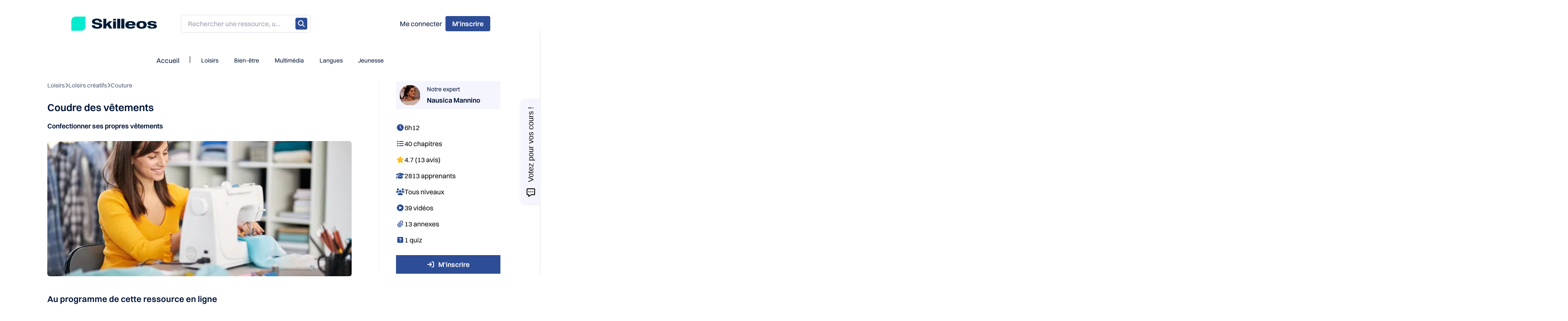

--- FILE ---
content_type: text/html; charset=utf-8
request_url: https://www.skilleos.com/cours/apprendre-coudre-vetements-en-ligne
body_size: 40927
content:
<!doctype html>
<html data-n-head-ssr lang="en" data-n-head="%7B%22lang%22:%7B%22ssr%22:%22en%22%7D%7D">
  <head >
    <title>Skilleos | 🧵 Apprendre à coudre des vêtements en ligne</title><meta data-n-head="ssr" charset="utf-8"><meta data-n-head="ssr" name="viewport" content="width=device-width, initial-scale=1"><meta data-n-head="ssr" name="apple-mobile-web-app-title" content="Skilleos"><meta data-n-head="ssr" data-hid="og:type" name="og:type" content="website"><meta data-n-head="ssr" data-hid="og:url" name="og:url" content="https://www.skilleos.com"><meta data-n-head="ssr" data-hid="og:site_name" name="og:site_name" content="Skilleos"><meta data-n-head="ssr" data-hid="og:locale" name="og:locale" content="fr"><meta data-n-head="ssr" data-hid="charset" charset="utf-8"><meta data-n-head="ssr" data-hid="mobile-web-app-capable" name="mobile-web-app-capable" content="yes"><meta data-n-head="ssr" data-hid="author" name="author" content="Skilleos"><meta data-n-head="ssr" data-hid="theme-color" name="theme-color" content="#fff"><meta data-n-head="ssr" data-hid="og:title" name="og:title" content="Skilleos | 🧵 Apprendre à coudre des vêtements en ligne"><meta data-n-head="ssr" data-hid="og:description" name="og:description" content="Vous souhaitez connaître des techniques de couture et apprendre à coudre vous-même des vêtements ? Commencez dès maintenant dans ce cours de couture en ligne !"><meta data-n-head="ssr" data-hid="description" name="description" content="Vous souhaitez connaître des techniques de couture et apprendre à coudre vous-même des vêtements ? Commencez dès maintenant dans ce cours de couture en ligne !"><meta data-n-head="ssr" data-hid="keywords" name="keywords" content="undefined"><meta data-n-head="ssr" data-hid="og:image" name="og:image" content="https://img.skilleos.com/default/0010/12/385021a22ee5d4055e0cb575a67483822ad60991.png"><link data-n-head="ssr" rel="icon" type="image/x-icon" href="/favicon.png"><link data-n-head="ssr" rel="stylesheet" href="https://static.skilleos.com/switzer.css"><link data-n-head="ssr" rel="stylesheet" href="https://fonts.googleapis.com/css2?family=Anton&amp;display=swap"><link data-n-head="ssr" data-hid="shortcut-icon" rel="shortcut icon" href="/_nuxt/icons/icon_64x64.34cfa3.png"><link data-n-head="ssr" data-hid="apple-touch-icon" rel="apple-touch-icon" href="/_nuxt/icons/icon_512x512.34cfa3.png" sizes="512x512"><link data-n-head="ssr" rel="manifest" href="/_nuxt/manifest.2ae51bc7.json" data-hid="manifest"><style data-n-head="vuetify" type="text/css" id="vuetify-theme-stylesheet" nonce="undefined">.v-application a { color: #e53935; }
.v-application .primary {
  background-color: #e53935 !important;
  border-color: #e53935 !important;
}
.v-application .primary--text {
  color: #e53935 !important;
  caret-color: #e53935 !important;
}
.v-application .primary.lighten-5 {
  background-color: #ffccb3 !important;
  border-color: #ffccb3 !important;
}
.v-application .primary--text.text--lighten-5 {
  color: #ffccb3 !important;
  caret-color: #ffccb3 !important;
}
.v-application .primary.lighten-4 {
  background-color: #ffaf98 !important;
  border-color: #ffaf98 !important;
}
.v-application .primary--text.text--lighten-4 {
  color: #ffaf98 !important;
  caret-color: #ffaf98 !important;
}
.v-application .primary.lighten-3 {
  background-color: #ff927e !important;
  border-color: #ff927e !important;
}
.v-application .primary--text.text--lighten-3 {
  color: #ff927e !important;
  caret-color: #ff927e !important;
}
.v-application .primary.lighten-2 {
  background-color: #ff7565 !important;
  border-color: #ff7565 !important;
}
.v-application .primary--text.text--lighten-2 {
  color: #ff7565 !important;
  caret-color: #ff7565 !important;
}
.v-application .primary.lighten-1 {
  background-color: #ff584c !important;
  border-color: #ff584c !important;
}
.v-application .primary--text.text--lighten-1 {
  color: #ff584c !important;
  caret-color: #ff584c !important;
}
.v-application .primary.darken-1 {
  background-color: #c50f1f !important;
  border-color: #c50f1f !important;
}
.v-application .primary--text.text--darken-1 {
  color: #c50f1f !important;
  caret-color: #c50f1f !important;
}
.v-application .primary.darken-2 {
  background-color: #a50009 !important;
  border-color: #a50009 !important;
}
.v-application .primary--text.text--darken-2 {
  color: #a50009 !important;
  caret-color: #a50009 !important;
}
.v-application .primary.darken-3 {
  background-color: #860000 !important;
  border-color: #860000 !important;
}
.v-application .primary--text.text--darken-3 {
  color: #860000 !important;
  caret-color: #860000 !important;
}
.v-application .primary.darken-4 {
  background-color: #690000 !important;
  border-color: #690000 !important;
}
.v-application .primary--text.text--darken-4 {
  color: #690000 !important;
  caret-color: #690000 !important;
}
.v-application .secondary {
  background-color: #616161 !important;
  border-color: #616161 !important;
}
.v-application .secondary--text {
  color: #616161 !important;
  caret-color: #616161 !important;
}
.v-application .secondary.lighten-5 {
  background-color: #e6e6e6 !important;
  border-color: #e6e6e6 !important;
}
.v-application .secondary--text.text--lighten-5 {
  color: #e6e6e6 !important;
  caret-color: #e6e6e6 !important;
}
.v-application .secondary.lighten-4 {
  background-color: #c9c9c9 !important;
  border-color: #c9c9c9 !important;
}
.v-application .secondary--text.text--lighten-4 {
  color: #c9c9c9 !important;
  caret-color: #c9c9c9 !important;
}
.v-application .secondary.lighten-3 {
  background-color: #aeaeae !important;
  border-color: #aeaeae !important;
}
.v-application .secondary--text.text--lighten-3 {
  color: #aeaeae !important;
  caret-color: #aeaeae !important;
}
.v-application .secondary.lighten-2 {
  background-color: #949494 !important;
  border-color: #949494 !important;
}
.v-application .secondary--text.text--lighten-2 {
  color: #949494 !important;
  caret-color: #949494 !important;
}
.v-application .secondary.lighten-1 {
  background-color: #7a7a7a !important;
  border-color: #7a7a7a !important;
}
.v-application .secondary--text.text--lighten-1 {
  color: #7a7a7a !important;
  caret-color: #7a7a7a !important;
}
.v-application .secondary.darken-1 {
  background-color: #494949 !important;
  border-color: #494949 !important;
}
.v-application .secondary--text.text--darken-1 {
  color: #494949 !important;
  caret-color: #494949 !important;
}
.v-application .secondary.darken-2 {
  background-color: #333333 !important;
  border-color: #333333 !important;
}
.v-application .secondary--text.text--darken-2 {
  color: #333333 !important;
  caret-color: #333333 !important;
}
.v-application .secondary.darken-3 {
  background-color: #1e1e1e !important;
  border-color: #1e1e1e !important;
}
.v-application .secondary--text.text--darken-3 {
  color: #1e1e1e !important;
  caret-color: #1e1e1e !important;
}
.v-application .secondary.darken-4 {
  background-color: #040404 !important;
  border-color: #040404 !important;
}
.v-application .secondary--text.text--darken-4 {
  color: #040404 !important;
  caret-color: #040404 !important;
}
.v-application .accent {
  background-color: #82b1ff !important;
  border-color: #82b1ff !important;
}
.v-application .accent--text {
  color: #82b1ff !important;
  caret-color: #82b1ff !important;
}
.v-application .accent.lighten-5 {
  background-color: #ffffff !important;
  border-color: #ffffff !important;
}
.v-application .accent--text.text--lighten-5 {
  color: #ffffff !important;
  caret-color: #ffffff !important;
}
.v-application .accent.lighten-4 {
  background-color: #f8ffff !important;
  border-color: #f8ffff !important;
}
.v-application .accent--text.text--lighten-4 {
  color: #f8ffff !important;
  caret-color: #f8ffff !important;
}
.v-application .accent.lighten-3 {
  background-color: #daffff !important;
  border-color: #daffff !important;
}
.v-application .accent--text.text--lighten-3 {
  color: #daffff !important;
  caret-color: #daffff !important;
}
.v-application .accent.lighten-2 {
  background-color: #bce8ff !important;
  border-color: #bce8ff !important;
}
.v-application .accent--text.text--lighten-2 {
  color: #bce8ff !important;
  caret-color: #bce8ff !important;
}
.v-application .accent.lighten-1 {
  background-color: #9fccff !important;
  border-color: #9fccff !important;
}
.v-application .accent--text.text--lighten-1 {
  color: #9fccff !important;
  caret-color: #9fccff !important;
}
.v-application .accent.darken-1 {
  background-color: #6596e2 !important;
  border-color: #6596e2 !important;
}
.v-application .accent--text.text--darken-1 {
  color: #6596e2 !important;
  caret-color: #6596e2 !important;
}
.v-application .accent.darken-2 {
  background-color: #467dc6 !important;
  border-color: #467dc6 !important;
}
.v-application .accent--text.text--darken-2 {
  color: #467dc6 !important;
  caret-color: #467dc6 !important;
}
.v-application .accent.darken-3 {
  background-color: #2364aa !important;
  border-color: #2364aa !important;
}
.v-application .accent--text.text--darken-3 {
  color: #2364aa !important;
  caret-color: #2364aa !important;
}
.v-application .accent.darken-4 {
  background-color: #004c90 !important;
  border-color: #004c90 !important;
}
.v-application .accent--text.text--darken-4 {
  color: #004c90 !important;
  caret-color: #004c90 !important;
}
.v-application .error {
  background-color: #ef5350 !important;
  border-color: #ef5350 !important;
}
.v-application .error--text {
  color: #ef5350 !important;
  caret-color: #ef5350 !important;
}
.v-application .error.lighten-5 {
  background-color: #ffe2d2 !important;
  border-color: #ffe2d2 !important;
}
.v-application .error--text.text--lighten-5 {
  color: #ffe2d2 !important;
  caret-color: #ffe2d2 !important;
}
.v-application .error.lighten-4 {
  background-color: #ffc5b7 !important;
  border-color: #ffc5b7 !important;
}
.v-application .error--text.text--lighten-4 {
  color: #ffc5b7 !important;
  caret-color: #ffc5b7 !important;
}
.v-application .error.lighten-3 {
  background-color: #ffa89c !important;
  border-color: #ffa89c !important;
}
.v-application .error--text.text--lighten-3 {
  color: #ffa89c !important;
  caret-color: #ffa89c !important;
}
.v-application .error.lighten-2 {
  background-color: #ff8c82 !important;
  border-color: #ff8c82 !important;
}
.v-application .error--text.text--lighten-2 {
  color: #ff8c82 !important;
  caret-color: #ff8c82 !important;
}
.v-application .error.lighten-1 {
  background-color: #ff6f68 !important;
  border-color: #ff6f68 !important;
}
.v-application .error--text.text--lighten-1 {
  color: #ff6f68 !important;
  caret-color: #ff6f68 !important;
}
.v-application .error.darken-1 {
  background-color: #cf3539 !important;
  border-color: #cf3539 !important;
}
.v-application .error--text.text--darken-1 {
  color: #cf3539 !important;
  caret-color: #cf3539 !important;
}
.v-application .error.darken-2 {
  background-color: #b00d23 !important;
  border-color: #b00d23 !important;
}
.v-application .error--text.text--darken-2 {
  color: #b00d23 !important;
  caret-color: #b00d23 !important;
}
.v-application .error.darken-3 {
  background-color: #91000e !important;
  border-color: #91000e !important;
}
.v-application .error--text.text--darken-3 {
  color: #91000e !important;
  caret-color: #91000e !important;
}
.v-application .error.darken-4 {
  background-color: #730000 !important;
  border-color: #730000 !important;
}
.v-application .error--text.text--darken-4 {
  color: #730000 !important;
  caret-color: #730000 !important;
}
.v-application .info {
  background-color: #42a5f5 !important;
  border-color: #42a5f5 !important;
}
.v-application .info--text {
  color: #42a5f5 !important;
  caret-color: #42a5f5 !important;
}
.v-application .info.lighten-5 {
  background-color: #e4ffff !important;
  border-color: #e4ffff !important;
}
.v-application .info--text.text--lighten-5 {
  color: #e4ffff !important;
  caret-color: #e4ffff !important;
}
.v-application .info.lighten-4 {
  background-color: #c5ffff !important;
  border-color: #c5ffff !important;
}
.v-application .info--text.text--lighten-4 {
  color: #c5ffff !important;
  caret-color: #c5ffff !important;
}
.v-application .info.lighten-3 {
  background-color: #a6f8ff !important;
  border-color: #a6f8ff !important;
}
.v-application .info--text.text--lighten-3 {
  color: #a6f8ff !important;
  caret-color: #a6f8ff !important;
}
.v-application .info.lighten-2 {
  background-color: #87dcff !important;
  border-color: #87dcff !important;
}
.v-application .info--text.text--lighten-2 {
  color: #87dcff !important;
  caret-color: #87dcff !important;
}
.v-application .info.lighten-1 {
  background-color: #66c0ff !important;
  border-color: #66c0ff !important;
}
.v-application .info--text.text--lighten-1 {
  color: #66c0ff !important;
  caret-color: #66c0ff !important;
}
.v-application .info.darken-1 {
  background-color: #018bd8 !important;
  border-color: #018bd8 !important;
}
.v-application .info--text.text--darken-1 {
  color: #018bd8 !important;
  caret-color: #018bd8 !important;
}
.v-application .info.darken-2 {
  background-color: #0072bc !important;
  border-color: #0072bc !important;
}
.v-application .info--text.text--darken-2 {
  color: #0072bc !important;
  caret-color: #0072bc !important;
}
.v-application .info.darken-3 {
  background-color: #0059a1 !important;
  border-color: #0059a1 !important;
}
.v-application .info--text.text--darken-3 {
  color: #0059a1 !important;
  caret-color: #0059a1 !important;
}
.v-application .info.darken-4 {
  background-color: #004286 !important;
  border-color: #004286 !important;
}
.v-application .info--text.text--darken-4 {
  color: #004286 !important;
  caret-color: #004286 !important;
}
.v-application .success {
  background-color: #66bb6a !important;
  border-color: #66bb6a !important;
}
.v-application .success--text {
  color: #66bb6a !important;
  caret-color: #66bb6a !important;
}
.v-application .success.lighten-5 {
  background-color: #f4fff2 !important;
  border-color: #f4fff2 !important;
}
.v-application .success--text.text--lighten-5 {
  color: #f4fff2 !important;
  caret-color: #f4fff2 !important;
}
.v-application .success.lighten-4 {
  background-color: #d6ffd6 !important;
  border-color: #d6ffd6 !important;
}
.v-application .success--text.text--lighten-4 {
  color: #d6ffd6 !important;
  caret-color: #d6ffd6 !important;
}
.v-application .success.lighten-3 {
  background-color: #baffba !important;
  border-color: #baffba !important;
}
.v-application .success--text.text--lighten-3 {
  color: #baffba !important;
  caret-color: #baffba !important;
}
.v-application .success.lighten-2 {
  background-color: #9df49e !important;
  border-color: #9df49e !important;
}
.v-application .success--text.text--lighten-2 {
  color: #9df49e !important;
  caret-color: #9df49e !important;
}
.v-application .success.lighten-1 {
  background-color: #82d784 !important;
  border-color: #82d784 !important;
}
.v-application .success--text.text--lighten-1 {
  color: #82d784 !important;
  caret-color: #82d784 !important;
}
.v-application .success.darken-1 {
  background-color: #4aa051 !important;
  border-color: #4aa051 !important;
}
.v-application .success--text.text--darken-1 {
  color: #4aa051 !important;
  caret-color: #4aa051 !important;
}
.v-application .success.darken-2 {
  background-color: #2d8539 !important;
  border-color: #2d8539 !important;
}
.v-application .success--text.text--darken-2 {
  color: #2d8539 !important;
  caret-color: #2d8539 !important;
}
.v-application .success.darken-3 {
  background-color: #056b21 !important;
  border-color: #056b21 !important;
}
.v-application .success--text.text--darken-3 {
  color: #056b21 !important;
  caret-color: #056b21 !important;
}
.v-application .success.darken-4 {
  background-color: #005207 !important;
  border-color: #005207 !important;
}
.v-application .success--text.text--darken-4 {
  color: #005207 !important;
  caret-color: #005207 !important;
}
.v-application .warning {
  background-color: #ffc107 !important;
  border-color: #ffc107 !important;
}
.v-application .warning--text {
  color: #ffc107 !important;
  caret-color: #ffc107 !important;
}
.v-application .warning.lighten-5 {
  background-color: #ffffae !important;
  border-color: #ffffae !important;
}
.v-application .warning--text.text--lighten-5 {
  color: #ffffae !important;
  caret-color: #ffffae !important;
}
.v-application .warning.lighten-4 {
  background-color: #ffff91 !important;
  border-color: #ffff91 !important;
}
.v-application .warning--text.text--lighten-4 {
  color: #ffff91 !important;
  caret-color: #ffff91 !important;
}
.v-application .warning.lighten-3 {
  background-color: #ffff74 !important;
  border-color: #ffff74 !important;
}
.v-application .warning--text.text--lighten-3 {
  color: #ffff74 !important;
  caret-color: #ffff74 !important;
}
.v-application .warning.lighten-2 {
  background-color: #fff956 !important;
  border-color: #fff956 !important;
}
.v-application .warning--text.text--lighten-2 {
  color: #fff956 !important;
  caret-color: #fff956 !important;
}
.v-application .warning.lighten-1 {
  background-color: #ffdd37 !important;
  border-color: #ffdd37 !important;
}
.v-application .warning--text.text--lighten-1 {
  color: #ffdd37 !important;
  caret-color: #ffdd37 !important;
}
.v-application .warning.darken-1 {
  background-color: #e0a600 !important;
  border-color: #e0a600 !important;
}
.v-application .warning--text.text--darken-1 {
  color: #e0a600 !important;
  caret-color: #e0a600 !important;
}
.v-application .warning.darken-2 {
  background-color: #c18c00 !important;
  border-color: #c18c00 !important;
}
.v-application .warning--text.text--darken-2 {
  color: #c18c00 !important;
  caret-color: #c18c00 !important;
}
.v-application .warning.darken-3 {
  background-color: #a27300 !important;
  border-color: #a27300 !important;
}
.v-application .warning--text.text--darken-3 {
  color: #a27300 !important;
  caret-color: #a27300 !important;
}
.v-application .warning.darken-4 {
  background-color: #855a00 !important;
  border-color: #855a00 !important;
}
.v-application .warning--text.text--darken-4 {
  color: #855a00 !important;
  caret-color: #855a00 !important;
}
.v-application .background {
  background-color: #ffffff !important;
  border-color: #ffffff !important;
}
.v-application .background--text {
  color: #ffffff !important;
  caret-color: #ffffff !important;
}
.v-application .background.lighten-5 {
  background-color: #ffffff !important;
  border-color: #ffffff !important;
}
.v-application .background--text.text--lighten-5 {
  color: #ffffff !important;
  caret-color: #ffffff !important;
}
.v-application .background.lighten-4 {
  background-color: #ffffff !important;
  border-color: #ffffff !important;
}
.v-application .background--text.text--lighten-4 {
  color: #ffffff !important;
  caret-color: #ffffff !important;
}
.v-application .background.lighten-3 {
  background-color: #ffffff !important;
  border-color: #ffffff !important;
}
.v-application .background--text.text--lighten-3 {
  color: #ffffff !important;
  caret-color: #ffffff !important;
}
.v-application .background.lighten-2 {
  background-color: #ffffff !important;
  border-color: #ffffff !important;
}
.v-application .background--text.text--lighten-2 {
  color: #ffffff !important;
  caret-color: #ffffff !important;
}
.v-application .background.lighten-1 {
  background-color: #ffffff !important;
  border-color: #ffffff !important;
}
.v-application .background--text.text--lighten-1 {
  color: #ffffff !important;
  caret-color: #ffffff !important;
}
.v-application .background.darken-1 {
  background-color: #e2e2e2 !important;
  border-color: #e2e2e2 !important;
}
.v-application .background--text.text--darken-1 {
  color: #e2e2e2 !important;
  caret-color: #e2e2e2 !important;
}
.v-application .background.darken-2 {
  background-color: #c6c6c6 !important;
  border-color: #c6c6c6 !important;
}
.v-application .background--text.text--darken-2 {
  color: #c6c6c6 !important;
  caret-color: #c6c6c6 !important;
}
.v-application .background.darken-3 {
  background-color: #ababab !important;
  border-color: #ababab !important;
}
.v-application .background--text.text--darken-3 {
  color: #ababab !important;
  caret-color: #ababab !important;
}
.v-application .background.darken-4 {
  background-color: #919191 !important;
  border-color: #919191 !important;
}
.v-application .background--text.text--darken-4 {
  color: #919191 !important;
  caret-color: #919191 !important;
}
.v-application .sub_category {
  background-color: #f8f9fb !important;
  border-color: #f8f9fb !important;
}
.v-application .sub_category--text {
  color: #f8f9fb !important;
  caret-color: #f8f9fb !important;
}
.v-application .sub_category.lighten-5 {
  background-color: #ffffff !important;
  border-color: #ffffff !important;
}
.v-application .sub_category--text.text--lighten-5 {
  color: #ffffff !important;
  caret-color: #ffffff !important;
}
.v-application .sub_category.lighten-4 {
  background-color: #ffffff !important;
  border-color: #ffffff !important;
}
.v-application .sub_category--text.text--lighten-4 {
  color: #ffffff !important;
  caret-color: #ffffff !important;
}
.v-application .sub_category.lighten-3 {
  background-color: #ffffff !important;
  border-color: #ffffff !important;
}
.v-application .sub_category--text.text--lighten-3 {
  color: #ffffff !important;
  caret-color: #ffffff !important;
}
.v-application .sub_category.lighten-2 {
  background-color: #ffffff !important;
  border-color: #ffffff !important;
}
.v-application .sub_category--text.text--lighten-2 {
  color: #ffffff !important;
  caret-color: #ffffff !important;
}
.v-application .sub_category.lighten-1 {
  background-color: #ffffff !important;
  border-color: #ffffff !important;
}
.v-application .sub_category--text.text--lighten-1 {
  color: #ffffff !important;
  caret-color: #ffffff !important;
}
.v-application .sub_category.darken-1 {
  background-color: #dbdcde !important;
  border-color: #dbdcde !important;
}
.v-application .sub_category--text.text--darken-1 {
  color: #dbdcde !important;
  caret-color: #dbdcde !important;
}
.v-application .sub_category.darken-2 {
  background-color: #c0c1c3 !important;
  border-color: #c0c1c3 !important;
}
.v-application .sub_category--text.text--darken-2 {
  color: #c0c1c3 !important;
  caret-color: #c0c1c3 !important;
}
.v-application .sub_category.darken-3 {
  background-color: #a5a5a7 !important;
  border-color: #a5a5a7 !important;
}
.v-application .sub_category--text.text--darken-3 {
  color: #a5a5a7 !important;
  caret-color: #a5a5a7 !important;
}
.v-application .sub_category.darken-4 {
  background-color: #8a8b8d !important;
  border-color: #8a8b8d !important;
}
.v-application .sub_category--text.text--darken-4 {
  color: #8a8b8d !important;
  caret-color: #8a8b8d !important;
}
.v-application .yellow_leisure {
  background-color: #ffb900 !important;
  border-color: #ffb900 !important;
}
.v-application .yellow_leisure--text {
  color: #ffb900 !important;
  caret-color: #ffb900 !important;
}
.v-application .yellow_leisure.lighten-5 {
  background-color: #ffffaa !important;
  border-color: #ffffaa !important;
}
.v-application .yellow_leisure--text.text--lighten-5 {
  color: #ffffaa !important;
  caret-color: #ffffaa !important;
}
.v-application .yellow_leisure.lighten-4 {
  background-color: #ffff8d !important;
  border-color: #ffff8d !important;
}
.v-application .yellow_leisure--text.text--lighten-4 {
  color: #ffff8d !important;
  caret-color: #ffff8d !important;
}
.v-application .yellow_leisure.lighten-3 {
  background-color: #ffff70 !important;
  border-color: #ffff70 !important;
}
.v-application .yellow_leisure--text.text--lighten-3 {
  color: #ffff70 !important;
  caret-color: #ffff70 !important;
}
.v-application .yellow_leisure.lighten-2 {
  background-color: #fff153 !important;
  border-color: #fff153 !important;
}
.v-application .yellow_leisure--text.text--lighten-2 {
  color: #fff153 !important;
  caret-color: #fff153 !important;
}
.v-application .yellow_leisure.lighten-1 {
  background-color: #ffd533 !important;
  border-color: #ffd533 !important;
}
.v-application .yellow_leisure--text.text--lighten-1 {
  color: #ffd533 !important;
  caret-color: #ffd533 !important;
}
.v-application .yellow_leisure.darken-1 {
  background-color: #df9e00 !important;
  border-color: #df9e00 !important;
}
.v-application .yellow_leisure--text.text--darken-1 {
  color: #df9e00 !important;
  caret-color: #df9e00 !important;
}
.v-application .yellow_leisure.darken-2 {
  background-color: #c08400 !important;
  border-color: #c08400 !important;
}
.v-application .yellow_leisure--text.text--darken-2 {
  color: #c08400 !important;
  caret-color: #c08400 !important;
}
.v-application .yellow_leisure.darken-3 {
  background-color: #a26b00 !important;
  border-color: #a26b00 !important;
}
.v-application .yellow_leisure--text.text--darken-3 {
  color: #a26b00 !important;
  caret-color: #a26b00 !important;
}
.v-application .yellow_leisure.darken-4 {
  background-color: #855300 !important;
  border-color: #855300 !important;
}
.v-application .yellow_leisure--text.text--darken-4 {
  color: #855300 !important;
  caret-color: #855300 !important;
}
.v-application .blue_pro {
  background-color: #0078d7 !important;
  border-color: #0078d7 !important;
}
.v-application .blue_pro--text {
  color: #0078d7 !important;
  caret-color: #0078d7 !important;
}
.v-application .blue_pro.lighten-5 {
  background-color: #c4ffff !important;
  border-color: #c4ffff !important;
}
.v-application .blue_pro--text.text--lighten-5 {
  color: #c4ffff !important;
  caret-color: #c4ffff !important;
}
.v-application .blue_pro.lighten-4 {
  background-color: #a5e3ff !important;
  border-color: #a5e3ff !important;
}
.v-application .blue_pro--text.text--lighten-4 {
  color: #a5e3ff !important;
  caret-color: #a5e3ff !important;
}
.v-application .blue_pro.lighten-3 {
  background-color: #86c7ff !important;
  border-color: #86c7ff !important;
}
.v-application .blue_pro--text.text--lighten-3 {
  color: #86c7ff !important;
  caret-color: #86c7ff !important;
}
.v-application .blue_pro.lighten-2 {
  background-color: #66acff !important;
  border-color: #66acff !important;
}
.v-application .blue_pro--text.text--lighten-2 {
  color: #66acff !important;
  caret-color: #66acff !important;
}
.v-application .blue_pro.lighten-1 {
  background-color: #4191f4 !important;
  border-color: #4191f4 !important;
}
.v-application .blue_pro--text.text--lighten-1 {
  color: #4191f4 !important;
  caret-color: #4191f4 !important;
}
.v-application .blue_pro.darken-1 {
  background-color: #0060bb !important;
  border-color: #0060bb !important;
}
.v-application .blue_pro--text.text--darken-1 {
  color: #0060bb !important;
  caret-color: #0060bb !important;
}
.v-application .blue_pro.darken-2 {
  background-color: #00499f !important;
  border-color: #00499f !important;
}
.v-application .blue_pro--text.text--darken-2 {
  color: #00499f !important;
  caret-color: #00499f !important;
}
.v-application .blue_pro.darken-3 {
  background-color: #003385 !important;
  border-color: #003385 !important;
}
.v-application .blue_pro--text.text--darken-3 {
  color: #003385 !important;
  caret-color: #003385 !important;
}
.v-application .blue_pro.darken-4 {
  background-color: #001f6b !important;
  border-color: #001f6b !important;
}
.v-application .blue_pro--text.text--darken-4 {
  color: #001f6b !important;
  caret-color: #001f6b !important;
}
.v-application .green_wellness {
  background-color: #9ff118 !important;
  border-color: #9ff118 !important;
}
.v-application .green_wellness--text {
  color: #9ff118 !important;
  caret-color: #9ff118 !important;
}
.v-application .green_wellness.lighten-5 {
  background-color: #ffffbb !important;
  border-color: #ffffbb !important;
}
.v-application .green_wellness--text.text--lighten-5 {
  color: #ffffbb !important;
  caret-color: #ffffbb !important;
}
.v-application .green_wellness.lighten-4 {
  background-color: #ffff9d !important;
  border-color: #ffff9d !important;
}
.v-application .green_wellness--text.text--lighten-4 {
  color: #ffff9d !important;
  caret-color: #ffff9d !important;
}
.v-application .green_wellness.lighten-3 {
  background-color: #faff80 !important;
  border-color: #faff80 !important;
}
.v-application .green_wellness--text.text--lighten-3 {
  color: #faff80 !important;
  caret-color: #faff80 !important;
}
.v-application .green_wellness.lighten-2 {
  background-color: #dbff62 !important;
  border-color: #dbff62 !important;
}
.v-application .green_wellness--text.text--lighten-2 {
  color: #dbff62 !important;
  caret-color: #dbff62 !important;
}
.v-application .green_wellness.lighten-1 {
  background-color: #bdff42 !important;
  border-color: #bdff42 !important;
}
.v-application .green_wellness--text.text--lighten-1 {
  color: #bdff42 !important;
  caret-color: #bdff42 !important;
}
.v-application .green_wellness.darken-1 {
  background-color: #81d400 !important;
  border-color: #81d400 !important;
}
.v-application .green_wellness--text.text--darken-1 {
  color: #81d400 !important;
  caret-color: #81d400 !important;
}
.v-application .green_wellness.darken-2 {
  background-color: #63b800 !important;
  border-color: #63b800 !important;
}
.v-application .green_wellness--text.text--darken-2 {
  color: #63b800 !important;
  caret-color: #63b800 !important;
}
.v-application .green_wellness.darken-3 {
  background-color: #439d00 !important;
  border-color: #439d00 !important;
}
.v-application .green_wellness--text.text--darken-3 {
  color: #439d00 !important;
  caret-color: #439d00 !important;
}
.v-application .green_wellness.darken-4 {
  background-color: #208200 !important;
  border-color: #208200 !important;
}
.v-application .green_wellness--text.text--darken-4 {
  color: #208200 !important;
  caret-color: #208200 !important;
}
.v-application .pink_language {
  background-color: #ea005e !important;
  border-color: #ea005e !important;
}
.v-application .pink_language--text {
  color: #ea005e !important;
  caret-color: #ea005e !important;
}
.v-application .pink_language.lighten-5 {
  background-color: #ffb9e1 !important;
  border-color: #ffb9e1 !important;
}
.v-application .pink_language--text.text--lighten-5 {
  color: #ffb9e1 !important;
  caret-color: #ffb9e1 !important;
}
.v-application .pink_language.lighten-4 {
  background-color: #ff9bc5 !important;
  border-color: #ff9bc5 !important;
}
.v-application .pink_language--text.text--lighten-4 {
  color: #ff9bc5 !important;
  caret-color: #ff9bc5 !important;
}
.v-application .pink_language.lighten-3 {
  background-color: #ff7daa !important;
  border-color: #ff7daa !important;
}
.v-application .pink_language--text.text--lighten-3 {
  color: #ff7daa !important;
  caret-color: #ff7daa !important;
}
.v-application .pink_language.lighten-2 {
  background-color: #ff5e90 !important;
  border-color: #ff5e90 !important;
}
.v-application .pink_language--text.text--lighten-2 {
  color: #ff5e90 !important;
  caret-color: #ff5e90 !important;
}
.v-application .pink_language.lighten-1 {
  background-color: #ff3c76 !important;
  border-color: #ff3c76 !important;
}
.v-application .pink_language--text.text--lighten-1 {
  color: #ff3c76 !important;
  caret-color: #ff3c76 !important;
}
.v-application .pink_language.darken-1 {
  background-color: #ca0047 !important;
  border-color: #ca0047 !important;
}
.v-application .pink_language--text.text--darken-1 {
  color: #ca0047 !important;
  caret-color: #ca0047 !important;
}
.v-application .pink_language.darken-2 {
  background-color: #aa0031 !important;
  border-color: #aa0031 !important;
}
.v-application .pink_language--text.text--darken-2 {
  color: #aa0031 !important;
  caret-color: #aa0031 !important;
}
.v-application .pink_language.darken-3 {
  background-color: #8b001d !important;
  border-color: #8b001d !important;
}
.v-application .pink_language--text.text--darken-3 {
  color: #8b001d !important;
  caret-color: #8b001d !important;
}
.v-application .pink_language.darken-4 {
  background-color: #6c0002 !important;
  border-color: #6c0002 !important;
}
.v-application .pink_language--text.text--darken-4 {
  color: #6c0002 !important;
  caret-color: #6c0002 !important;
}
.v-application .purple_kid {
  background-color: #8e8cd8 !important;
  border-color: #8e8cd8 !important;
}
.v-application .purple_kid--text {
  color: #8e8cd8 !important;
  caret-color: #8e8cd8 !important;
}
.v-application .purple_kid.lighten-5 {
  background-color: #ffffff !important;
  border-color: #ffffff !important;
}
.v-application .purple_kid--text.text--lighten-5 {
  color: #ffffff !important;
  caret-color: #ffffff !important;
}
.v-application .purple_kid.lighten-4 {
  background-color: #fffaff !important;
  border-color: #fffaff !important;
}
.v-application .purple_kid--text.text--lighten-4 {
  color: #fffaff !important;
  caret-color: #fffaff !important;
}
.v-application .purple_kid.lighten-3 {
  background-color: #e2ddff !important;
  border-color: #e2ddff !important;
}
.v-application .purple_kid--text.text--lighten-3 {
  color: #e2ddff !important;
  caret-color: #e2ddff !important;
}
.v-application .purple_kid.lighten-2 {
  background-color: #c6c1ff !important;
  border-color: #c6c1ff !important;
}
.v-application .purple_kid--text.text--lighten-2 {
  color: #c6c1ff !important;
  caret-color: #c6c1ff !important;
}
.v-application .purple_kid.lighten-1 {
  background-color: #aaa6f5 !important;
  border-color: #aaa6f5 !important;
}
.v-application .purple_kid--text.text--lighten-1 {
  color: #aaa6f5 !important;
  caret-color: #aaa6f5 !important;
}
.v-application .purple_kid.darken-1 {
  background-color: #7373bc !important;
  border-color: #7373bc !important;
}
.v-application .purple_kid--text.text--darken-1 {
  color: #7373bc !important;
  caret-color: #7373bc !important;
}
.v-application .purple_kid.darken-2 {
  background-color: #585aa1 !important;
  border-color: #585aa1 !important;
}
.v-application .purple_kid--text.text--darken-2 {
  color: #585aa1 !important;
  caret-color: #585aa1 !important;
}
.v-application .purple_kid.darken-3 {
  background-color: #3e4386 !important;
  border-color: #3e4386 !important;
}
.v-application .purple_kid--text.text--darken-3 {
  color: #3e4386 !important;
  caret-color: #3e4386 !important;
}
.v-application .purple_kid.darken-4 {
  background-color: #232d6d !important;
  border-color: #232d6d !important;
}
.v-application .purple_kid--text.text--darken-4 {
  color: #232d6d !important;
  caret-color: #232d6d !important;
}
.v-application .blue_light {
  background-color: #2d9cdb !important;
  border-color: #2d9cdb !important;
}
.v-application .blue_light--text {
  color: #2d9cdb !important;
  caret-color: #2d9cdb !important;
}
.v-application .blue_light.lighten-5 {
  background-color: #d2ffff !important;
  border-color: #d2ffff !important;
}
.v-application .blue_light--text.text--lighten-5 {
  color: #d2ffff !important;
  caret-color: #d2ffff !important;
}
.v-application .blue_light.lighten-4 {
  background-color: #b3ffff !important;
  border-color: #b3ffff !important;
}
.v-application .blue_light--text.text--lighten-4 {
  color: #b3ffff !important;
  caret-color: #b3ffff !important;
}
.v-application .blue_light.lighten-3 {
  background-color: #95efff !important;
  border-color: #95efff !important;
}
.v-application .blue_light--text.text--lighten-3 {
  color: #95efff !important;
  caret-color: #95efff !important;
}
.v-application .blue_light.lighten-2 {
  background-color: #75d2ff !important;
  border-color: #75d2ff !important;
}
.v-application .blue_light--text.text--lighten-2 {
  color: #75d2ff !important;
  caret-color: #75d2ff !important;
}
.v-application .blue_light.lighten-1 {
  background-color: #54b7f8 !important;
  border-color: #54b7f8 !important;
}
.v-application .blue_light--text.text--lighten-1 {
  color: #54b7f8 !important;
  caret-color: #54b7f8 !important;
}
.v-application .blue_light.darken-1 {
  background-color: #0082bf !important;
  border-color: #0082bf !important;
}
.v-application .blue_light--text.text--darken-1 {
  color: #0082bf !important;
  caret-color: #0082bf !important;
}
.v-application .blue_light.darken-2 {
  background-color: #0069a4 !important;
  border-color: #0069a4 !important;
}
.v-application .blue_light--text.text--darken-2 {
  color: #0069a4 !important;
  caret-color: #0069a4 !important;
}
.v-application .blue_light.darken-3 {
  background-color: #005189 !important;
  border-color: #005189 !important;
}
.v-application .blue_light--text.text--darken-3 {
  color: #005189 !important;
  caret-color: #005189 !important;
}
.v-application .blue_light.darken-4 {
  background-color: #003a6f !important;
  border-color: #003a6f !important;
}
.v-application .blue_light--text.text--darken-4 {
  color: #003a6f !important;
  caret-color: #003a6f !important;
}
.v-application .red {
  background-color: #e53935 !important;
  border-color: #e53935 !important;
}
.v-application .red--text {
  color: #e53935 !important;
  caret-color: #e53935 !important;
}
.v-application .red.lighten-5 {
  background-color: #ffccb3 !important;
  border-color: #ffccb3 !important;
}
.v-application .red--text.text--lighten-5 {
  color: #ffccb3 !important;
  caret-color: #ffccb3 !important;
}
.v-application .red.lighten-4 {
  background-color: #ffaf98 !important;
  border-color: #ffaf98 !important;
}
.v-application .red--text.text--lighten-4 {
  color: #ffaf98 !important;
  caret-color: #ffaf98 !important;
}
.v-application .red.lighten-3 {
  background-color: #ff927e !important;
  border-color: #ff927e !important;
}
.v-application .red--text.text--lighten-3 {
  color: #ff927e !important;
  caret-color: #ff927e !important;
}
.v-application .red.lighten-2 {
  background-color: #ff7565 !important;
  border-color: #ff7565 !important;
}
.v-application .red--text.text--lighten-2 {
  color: #ff7565 !important;
  caret-color: #ff7565 !important;
}
.v-application .red.lighten-1 {
  background-color: #ff584c !important;
  border-color: #ff584c !important;
}
.v-application .red--text.text--lighten-1 {
  color: #ff584c !important;
  caret-color: #ff584c !important;
}
.v-application .red.darken-1 {
  background-color: #c50f1f !important;
  border-color: #c50f1f !important;
}
.v-application .red--text.text--darken-1 {
  color: #c50f1f !important;
  caret-color: #c50f1f !important;
}
.v-application .red.darken-2 {
  background-color: #a50009 !important;
  border-color: #a50009 !important;
}
.v-application .red--text.text--darken-2 {
  color: #a50009 !important;
  caret-color: #a50009 !important;
}
.v-application .red.darken-3 {
  background-color: #860000 !important;
  border-color: #860000 !important;
}
.v-application .red--text.text--darken-3 {
  color: #860000 !important;
  caret-color: #860000 !important;
}
.v-application .red.darken-4 {
  background-color: #690000 !important;
  border-color: #690000 !important;
}
.v-application .red--text.text--darken-4 {
  color: #690000 !important;
  caret-color: #690000 !important;
}
.v-application .dark_grey {
  background-color: #303030 !important;
  border-color: #303030 !important;
}
.v-application .dark_grey--text {
  color: #303030 !important;
  caret-color: #303030 !important;
}
.v-application .dark_grey.lighten-5 {
  background-color: #ababab !important;
  border-color: #ababab !important;
}
.v-application .dark_grey--text.text--lighten-5 {
  color: #ababab !important;
  caret-color: #ababab !important;
}
.v-application .dark_grey.lighten-4 {
  background-color: #909090 !important;
  border-color: #909090 !important;
}
.v-application .dark_grey--text.text--lighten-4 {
  color: #909090 !important;
  caret-color: #909090 !important;
}
.v-application .dark_grey.lighten-3 {
  background-color: #777777 !important;
  border-color: #777777 !important;
}
.v-application .dark_grey--text.text--lighten-3 {
  color: #777777 !important;
  caret-color: #777777 !important;
}
.v-application .dark_grey.lighten-2 {
  background-color: #5e5e5e !important;
  border-color: #5e5e5e !important;
}
.v-application .dark_grey--text.text--lighten-2 {
  color: #5e5e5e !important;
  caret-color: #5e5e5e !important;
}
.v-application .dark_grey.lighten-1 {
  background-color: #464646 !important;
  border-color: #464646 !important;
}
.v-application .dark_grey--text.text--lighten-1 {
  color: #464646 !important;
  caret-color: #464646 !important;
}
.v-application .dark_grey.darken-1 {
  background-color: #1b1b1b !important;
  border-color: #1b1b1b !important;
}
.v-application .dark_grey--text.text--darken-1 {
  color: #1b1b1b !important;
  caret-color: #1b1b1b !important;
}
.v-application .dark_grey.darken-2 {
  background-color: #000000 !important;
  border-color: #000000 !important;
}
.v-application .dark_grey--text.text--darken-2 {
  color: #000000 !important;
  caret-color: #000000 !important;
}
.v-application .dark_grey.darken-3 {
  background-color: #000000 !important;
  border-color: #000000 !important;
}
.v-application .dark_grey--text.text--darken-3 {
  color: #000000 !important;
  caret-color: #000000 !important;
}
.v-application .dark_grey.darken-4 {
  background-color: #000000 !important;
  border-color: #000000 !important;
}
.v-application .dark_grey--text.text--darken-4 {
  color: #000000 !important;
  caret-color: #000000 !important;
}</style><script data-n-head="ssr" data-hid="gtm-script">if(!window._gtm_init){window._gtm_init=1;(function(w,n,d,m,e,p){w[d]=(w[d]==1||n[d]=='yes'||n[d]==1||n[m]==1||(w[e]&&w[e][p]&&w[e][p]()))?1:0})(window,navigator,'doNotTrack','msDoNotTrack','external','msTrackingProtectionEnabled');(function(w,d,s,l,x,y){w[x]={};w._gtm_inject=function(i){if(w.doNotTrack||w[x][i])return;w[x][i]=1;w[l]=w[l]||[];w[l].push({'gtm.start':new Date().getTime(),event:'gtm.js'});var f=d.getElementsByTagName(s)[0],j=d.createElement(s);j.async=true;j.src='https://www.googletagmanager.com/gtm.js?id='+i;f.parentNode.insertBefore(j,f);};w[y]('GTM-5JSSS7B')})(window,document,'script','dataLayer','_gtm_ids','_gtm_inject')}</script><script data-n-head="ssr" data-hid="nuxt-jsonld-3fd8c1e1" type="application/ld+json">{"@context":"https://schema.org","@type":"Product","name":"Coudre des vêtements","description":"Vous souhaitez confectionner vous-même votre garde-robe ? Vous aimeriez apprendre les techniques professionnelles de couture de vêtements ?","image":"https://img.skilleos.com/default/0010/12/385021a22ee5d4055e0cb575a67483822ad60991.png","category":[{"breadcrumb":{"1":{"id":262,"name":"Loisirs","metaUrl":"loisirs"},"2":{"id":10,"name":"Loisirs créatifs","metaUrl":"loisirs-creatifs"},"3":{"id":68,"name":"Couture","metaUrl":"couture"}},"id":68,"name":"Couture","subtitle":null,"color":"#000000","sortBy":"","left":64,"right":65,"depth":3,"vignette":null,"vignetteUrl":"","metaTitle":"Cours de Couture en ligne | Skilleos","metaDescription":"Créer des accessoires uniques (du sac cabas à la pochette de mode), coudre pour bébé ou retoucher ses vêtements : découvrez nos cours de couture en ligne.","metaUrl":"couture"}],"brand":{"@type":"Brand","name":"Skilleos"},"aggregateRating":{"@type":"AggregateRating","ratingValue":4.7,"ratingCount":13,"bestRating":"5","worstRating":"1"},"review":[{"@type":"Review","author":{"@type":"Person","givenName":"Sandra","familyName":"C"},"datePublished":"2025-02-25","description":"La blouse est le premier vêtement que j’ai cousu. Je suis très satisfaite !","reviewRating":{"@type":"Rating","ratingValue":5,"bestRating":"5","worstRating":"1"}},{"@type":"Review","author":{"@type":"Person","givenName":"CHARLENE","familyName":"c"},"datePublished":"2024-12-03","description":null,"reviewRating":{"@type":"Rating","ratingValue":5,"bestRating":"5","worstRating":"1"}},{"@type":"Review","author":{"@type":"Person","givenName":"laetitia","familyName":"M"},"datePublished":"2024-07-28","description":null,"reviewRating":{"@type":"Rating","ratingValue":5,"bestRating":"5","worstRating":"1"}}]}</script><script data-n-head="ssr" data-hid="nuxt-jsonld-1b27fda6" type="application/ld+json">{"@context":"https://schema.org","@type":"Course","name":"Coudre des vêtements","description":"Vous souhaitez confectionner vous-même votre garde-robe ? Vous aimeriez apprendre les techniques professionnelles de couture de vêtements ?","provider":{"@type":"Organization","name":"Skilleos","sameAs":"https://skilleos.com"}}</script><script data-n-head="ssr" data-hid="nuxt-jsonld--46560052" type="application/ld+json">{"@context":"https://schema.org","@type":"BreadcrumbList","itemListElement":[{"@type":"ListItem","position":1,"name":"Couture","item":"https://www.skilleos.com/couture"}]}</script><link rel="preload" href="/_nuxt/d2be2eb.js" as="script"><link rel="preload" href="/_nuxt/c80b429.js" as="script"><link rel="preload" href="/_nuxt/33196c4.js" as="script"><link rel="preload" href="/_nuxt/5635a82.js" as="script"><link rel="preload" href="/_nuxt/a9741bd.js" as="script"><link rel="preload" href="/_nuxt/ee22db5.js" as="script"><link rel="preload" href="/_nuxt/4d8cd0b.js" as="script"><link rel="preload" href="/_nuxt/9e53b18.js" as="script"><link rel="preload" href="/_nuxt/36c5d1d.js" as="script"><link rel="preload" href="/_nuxt/css/e320a0e.css" as="style"><link rel="preload" href="/_nuxt/569aaf6.js" as="script"><link rel="preload" href="/_nuxt/css/4769a0b.css" as="style"><link rel="preload" href="/_nuxt/d399d39.js" as="script"><link rel="preload" href="/_nuxt/css/a415e3a.css" as="style"><link rel="preload" href="/_nuxt/c222060.js" as="script"><link rel="preload" href="/_nuxt/css/4fd5e5b.css" as="style"><link rel="preload" href="/_nuxt/0f4dd86.js" as="script"><link rel="preload" href="/_nuxt/css/6b03c39.css" as="style"><link rel="preload" href="/_nuxt/e1713d8.js" as="script"><link rel="preload" href="/_nuxt/css/d2d1f15.css" as="style"><link rel="preload" href="/_nuxt/926623a.js" as="script"><link rel="preload" href="/_nuxt/css/6255908.css" as="style"><link rel="preload" href="/_nuxt/1fc1379.js" as="script"><link rel="preload" href="/_nuxt/css/1d80a7d.css" as="style"><link rel="preload" href="/_nuxt/3e8b4cf.js" as="script"><link rel="preload" href="/_nuxt/css/87d8601.css" as="style"><link rel="preload" href="/_nuxt/9f93826.js" as="script"><link rel="preload" href="/_nuxt/css/043e052.css" as="style"><link rel="preload" href="/_nuxt/08962b9.js" as="script"><link rel="preload" href="/_nuxt/css/01a94f4.css" as="style"><link rel="preload" href="/_nuxt/f1a8fb0.js" as="script"><link rel="preload" href="/_nuxt/css/1e408c0.css" as="style"><link rel="preload" href="/_nuxt/7c46b1c.js" as="script"><link rel="preload" href="/_nuxt/css/22b132a.css" as="style"><link rel="preload" href="/_nuxt/faa6178.js" as="script"><link rel="preload" href="/_nuxt/eb5d144.js" as="script"><link rel="preload" href="/_nuxt/787ef80.js" as="script"><link rel="preload" href="/_nuxt/b43a698.js" as="script"><link rel="preload" href="/_nuxt/781fe25.js" as="script"><link rel="preload" href="/_nuxt/css/582295a.css" as="style"><link rel="preload" href="/_nuxt/562d2da.js" as="script"><link rel="preload" href="/_nuxt/7c4cfc7.js" as="script"><link rel="preload" href="/_nuxt/d607c22.js" as="script"><link rel="preload" href="/_nuxt/77f2498.js" as="script"><link rel="preload" href="/_nuxt/a05565d.js" as="script"><link rel="preload" href="/_nuxt/4fd244f.js" as="script"><link rel="preload" href="/_nuxt/d4bea07.js" as="script"><link rel="preload" href="/_nuxt/41c022c.js" as="script"><link rel="preload" href="/_nuxt/7362787.js" as="script"><link rel="preload" href="/_nuxt/d133d41.js" as="script"><link rel="preload" href="/_nuxt/10cabdf.js" as="script"><link rel="preload" href="/_nuxt/94bdad4.js" as="script"><link rel="preload" href="/_nuxt/8711c59.js" as="script"><link rel="preload" href="/_nuxt/e956798.js" as="script"><link rel="preload" href="/_nuxt/065994c.js" as="script"><link rel="preload" href="/_nuxt/61964ea.js" as="script"><link rel="preload" href="/_nuxt/a592be1.js" as="script"><link rel="preload" href="/_nuxt/b26ce16.js" as="script"><link rel="preload" href="/_nuxt/de7b1f8.js" as="script"><link rel="preload" href="/_nuxt/4952113.js" as="script"><link rel="preload" href="/_nuxt/b35d2ed.js" as="script"><link rel="preload" href="/_nuxt/dc7e016.js" as="script"><link rel="preload" href="/_nuxt/c94c2f1.js" as="script"><link rel="stylesheet" href="/_nuxt/css/e320a0e.css"><link rel="stylesheet" href="/_nuxt/css/4769a0b.css"><link rel="stylesheet" href="/_nuxt/css/a415e3a.css"><link rel="stylesheet" href="/_nuxt/css/4fd5e5b.css"><link rel="stylesheet" href="/_nuxt/css/6b03c39.css"><link rel="stylesheet" href="/_nuxt/css/d2d1f15.css"><link rel="stylesheet" href="/_nuxt/css/6255908.css"><link rel="stylesheet" href="/_nuxt/css/1d80a7d.css"><link rel="stylesheet" href="/_nuxt/css/87d8601.css"><link rel="stylesheet" href="/_nuxt/css/043e052.css"><link rel="stylesheet" href="/_nuxt/css/01a94f4.css"><link rel="stylesheet" href="/_nuxt/css/1e408c0.css"><link rel="stylesheet" href="/_nuxt/css/22b132a.css"><link rel="stylesheet" href="/_nuxt/css/582295a.css">
  </head>
  <body >
    <noscript data-n-head="ssr" data-hid="gtm-noscript" data-pbody="true"><iframe src="https://www.googletagmanager.com/ns.html?id=GTM-5JSSS7B&" height="0" width="0" style="display:none;visibility:hidden" title="gtm"></iframe></noscript><div data-server-rendered="true" id="__nuxt"><div id="__layout"><div class="page-content" data-v-3168512c><div class="page-content ais-InstantSearch" data-v-3168512c><!----> <header class="s-header" data-v-c9391768 data-v-3168512c><div class="s-header-mobile" data-v-c9391768><div class="flex pt-4 px-4 justify-center" data-v-c9391768><a href="/" target="" class="s-button-link s-flex justify-start h-fit text-l4 gap-3 lg:w-fit" data-v-7962da06 data-v-c9391768><img src="https://img.skilleos.com/logo/skilleos_black.svg?tr=w-250,h-80" width="250" height="80" alt="Logo Skilleos" class="w-full h-20 dark:hidden"> <img src="https://img.skilleos.com/logo/skilleos_white.svg?tr=w-250,h-80" width="250" height="80" alt="Logo Skilleos" class="hidden w-full h-20 dark:block"></a></div> <div id="skilleos-header-mobile" data-v-c9391768><div id="s-universeTabs" class="grid s-layout-tabs-root-template w-full py-2 2xl:-mt-px bg-white z-50" data-v-86014282 data-v-c9391768><div class="s-tabs grid grid-cols-6 lg:grid-cols-none justify-self-center" data-v-588de40c data-v-86014282><div class="flex col-start-1 col-span-1 justify-center items-center invisible hidden" data-v-588de40c><button aria-label="naviguer à la catégorie précédente" class="s-btn h-12 border border-solid text-base align-center border-neutral-400 hover:border-black h-fit border-0" data-v-66b292e8 data-v-588de40c><svg aria-hidden="true" focusable="false" data-prefix="fas" data-icon="chevron-left" role="img" xmlns="http://www.w3.org/2000/svg" viewBox="0 0 384 512" class="text-neutral-900 svg-inline--fa fa-chevron-left" data-v-588de40c><path fill="currentColor" d="M41.4 233.4c-12.5 12.5-12.5 32.8 0 45.3l192 192c12.5 12.5 32.8 12.5 45.3 0s12.5-32.8 0-45.3L109.3 256 278.6 86.6c12.5-12.5 12.5-32.8 0-45.3s-32.8-12.5-45.3 0l-192 192z"></path></svg></button></div> <div class="s-tabs-items relative gap-2 items-center overflow-x-auto will-change-scroll scroll-smooth lg:col-auto col-span-4 col-span-6" style="display: flex" data-v-588de40c><!----> <div class="s-flex" data-v-588de40c><a href="/" target="" class="s-button-link s-flex justify-start h-fit text-l4 layout-tabs-home-btn w-max px-4 py-1 mr-2 text-l4 text-neutral-900 hover:font-semibold" data-v-7962da06 data-v-86014282>
        Accueil
      </a> <div class="hidden lg:flex h-4 mr-2 my-1 border-r border-black" data-v-588de40c data-v-86014282></div></div> <div data-v-588de40c><a href="/loisirs" target="" alt="Loisirs" class="s-button-link s-flex justify-start h-fit text-l4 layout-tabs-btn justify-center px-4 py-1 text-l3 text-neutral-900 hover:font-semibold category-loisirs-color" data-v-7962da06 data-v-86014282>
        Loisirs
      </a></div><div data-v-588de40c><a href="/bien-etre" target="" alt="Bien-être" class="s-button-link s-flex justify-start h-fit text-l4 layout-tabs-btn justify-center px-4 py-1 text-l3 text-neutral-900 hover:font-semibold category-bien-etre-color" data-v-7962da06 data-v-86014282>
        Bien-être
      </a></div><div data-v-588de40c><a href="/pro" target="" alt="Multimédia" class="s-button-link s-flex justify-start h-fit text-l4 layout-tabs-btn justify-center px-4 py-1 text-l3 text-neutral-900 hover:font-semibold category-pro-color" data-v-7962da06 data-v-86014282>
        Multimédia
      </a></div><div data-v-588de40c><a href="/langues" target="" alt="Langues" class="s-button-link s-flex justify-start h-fit text-l4 layout-tabs-btn justify-center px-4 py-1 text-l3 text-neutral-900 hover:font-semibold category-langues-color" data-v-7962da06 data-v-86014282>
        Langues
      </a></div><div data-v-588de40c><a href="/jeunesse" target="" alt="Jeunesse" class="s-button-link s-flex justify-start h-fit text-l4 layout-tabs-btn justify-center px-4 py-1 text-l3 text-neutral-900 hover:font-semibold category-jeunesse-color" data-v-7962da06 data-v-86014282>
        Jeunesse
      </a></div></div> <div class="flex col-start-6 col-span-1 justify-center items-center invisible hidden" data-v-588de40c><button aria-label="naviguer à la catégorie suivante" class="s-btn h-12 border border-solid text-base align-center border-neutral-400 hover:border-black h-fit border-0" data-v-66b292e8 data-v-588de40c><svg aria-hidden="true" focusable="false" data-prefix="fas" data-icon="chevron-right" role="img" xmlns="http://www.w3.org/2000/svg" viewBox="0 0 384 512" class="text-neutral-900 svg-inline--fa fa-chevron-right" data-v-588de40c><path fill="currentColor" d="M342.6 233.4c12.5 12.5 12.5 32.8 0 45.3l-192 192c-12.5 12.5-32.8 12.5-45.3 0s-12.5-32.8 0-45.3L274.7 256 105.4 86.6c-12.5-12.5-12.5-32.8 0-45.3s32.8-12.5 45.3 0l192 192z"></path></svg></button></div></div></div></div> <div class="lg:hidden" data-v-0424b48f data-v-c9391768><div class="s-bottom-navigation fixed z-50 bottom-0 s-flex gap-2 justify-center w-full pt-4 pb-4 bg-neutral-100 shadow-tap-bar" data-v-0424b48f><div class="s-bottom-navigation-indicator absolute top-0 h-0.5 bg-accent-600" style="--indicator-width:0px;--indicator-offset:0px;" data-v-0424b48f></div> <a href="/" target="" class="s-button-link s-flex justify-start h-fit text-l4 s-bottom-navigation-button flex-col grow items-center gap-2 text-l3" data-v-7962da06 data-v-0424b48f><svg aria-hidden="true" focusable="false" data-prefix="fas" data-icon="house" role="img" xmlns="http://www.w3.org/2000/svg" viewBox="0 0 576 512" class="text-l7 svg-inline--fa fa-house" data-v-0424b48f><path fill="currentColor" d="M575.8 255.5c0 18-15 32.1-32 32.1h-32l.7 160.2c0 2.7-.2 5.4-.5 8.1V472c0 22.1-17.9 40-40 40H456c-1.1 0-2.2 0-3.3-.1c-1.4 .1-2.8 .1-4.2 .1H416 392c-22.1 0-40-17.9-40-40V448 384c0-17.7-14.3-32-32-32H256c-17.7 0-32 14.3-32 32v64 24c0 22.1-17.9 40-40 40H160 128.1c-1.5 0-3-.1-4.5-.2c-1.2 .1-2.4 .2-3.6 .2H104c-22.1 0-40-17.9-40-40V360c0-.9 0-1.9 .1-2.8V287.6H32c-18 0-32-14-32-32.1c0-9 3-17 10-24L266.4 8c7-7 15-8 22-8s15 2 21 7L564.8 231.5c8 7 12 15 11 24z"></path></svg> <span data-v-0424b48f>Accueil</span></a><a href="/recherche" target="" class="s-button-link s-flex justify-start h-fit text-l4 s-bottom-navigation-button flex-col grow items-center gap-2 text-l3" data-v-7962da06 data-v-0424b48f><svg aria-hidden="true" focusable="false" data-prefix="fas" data-icon="magnifying-glass" role="img" xmlns="http://www.w3.org/2000/svg" viewBox="0 0 512 512" class="text-l7 svg-inline--fa fa-magnifying-glass" data-v-0424b48f><path fill="currentColor" d="M416 208c0 45.9-14.9 88.3-40 122.7L502.6 457.4c12.5 12.5 12.5 32.8 0 45.3s-32.8 12.5-45.3 0L330.7 376c-34.4 25.2-76.8 40-122.7 40C93.1 416 0 322.9 0 208S93.1 0 208 0S416 93.1 416 208zM208 352c79.5 0 144-64.5 144-144s-64.5-144-144-144S64 128.5 64 208s64.5 144 144 144z"></path></svg> <span data-v-0424b48f>Recherche</span></a><a href="https://moncompte.skilleos.com/authentification/#blocconnexion" target="" class="s-button-link s-flex justify-start h-fit text-l4 s-bottom-navigation-button flex-col grow items-center gap-2 text-l3" data-v-7962da06 data-v-0424b48f><svg aria-hidden="true" focusable="false" data-prefix="fas" data-icon="arrow-right-to-bracket" role="img" xmlns="http://www.w3.org/2000/svg" viewBox="0 0 512 512" class="text-l7 svg-inline--fa fa-arrow-right-to-bracket" data-v-0424b48f><path fill="currentColor" d="M352 96l64 0c17.7 0 32 14.3 32 32l0 256c0 17.7-14.3 32-32 32l-64 0c-17.7 0-32 14.3-32 32s14.3 32 32 32l64 0c53 0 96-43 96-96l0-256c0-53-43-96-96-96l-64 0c-17.7 0-32 14.3-32 32s14.3 32 32 32zm-9.4 182.6c12.5-12.5 12.5-32.8 0-45.3l-128-128c-12.5-12.5-32.8-12.5-45.3 0s-12.5 32.8 0 45.3L242.7 224 32 224c-17.7 0-32 14.3-32 32s14.3 32 32 32l210.7 0-73.4 73.4c-12.5 12.5-12.5 32.8 0 45.3s32.8 12.5 45.3 0l128-128z"></path></svg> <span data-v-7962da06 data-v-0424b48f>Me connecter</span></a></div> <!----></div> <div class="s-snackbar-group grid gap-y-2 fixed bottom-6 right-6 z-10" data-v-51cac558 data-v-c9391768></div> <!----></div> <div id="skilleos-header" class="s-header-desktop" data-v-c9391768><div class="s-header-desktop-content" data-v-c9391768><div id="s-layout-bar" class="s-layout-bar-root-template w-full justify-center xl:grid-cols-12" data-v-c4bf1730 data-v-c9391768><div class="s-flex xl:col-start-2 xl:col-end-12 justify-between" data-v-c4bf1730><a href="/" target="" class="s-button-link s-flex justify-start h-fit text-l4 gap-3 lg:w-fit" data-v-7962da06 data-v-c4bf1730><img src="https://img.skilleos.com/logo/skilleos_black.svg?tr=w-250,h-80" width="250" height="80" alt="Logo Skilleos" class="w-full h-20 dark:hidden"> <img src="https://img.skilleos.com/logo/skilleos_white.svg?tr=w-250,h-80" width="250" height="80" alt="Logo Skilleos" class="hidden w-full h-20 dark:block"></a> <!----> <div class="hidden lg:flex lg:grow lg:justify-end" data-v-c4bf1730><div class="lg:grow max-w-md pl-2 hidden items-center lg:flex" data-v-c4bf1730><div data-cy="inputSearch" class="relative w-full" data-v-14e6a5ec data-v-c4bf1730><!----> <!----> <!----> <div class="absolute mt-2 w-full border border-neutral-200 rounded z-50 ais-Panel hidden" data-v-14e6a5ec><!----> <div class="ais-Panel-body"><!----></div> <div class="ais-Panel-footer s-search-bar-footer"><a href="/recherche?q=" class="flex items-center justify-center py-3" data-v-14e6a5ec>Afficher tous les résultats
        <svg aria-hidden="true" focusable="false" data-prefix="fas" data-icon="arrow-right" role="img" xmlns="http://www.w3.org/2000/svg" viewBox="0 0 448 512" class="ml-2 svg-inline--fa fa-arrow-right fa-1x" data-v-14e6a5ec><path fill="currentColor" d="M438.6 278.6c12.5-12.5 12.5-32.8 0-45.3l-160-160c-12.5-12.5-32.8-12.5-45.3 0s-12.5 32.8 0 45.3L338.8 224 32 224c-17.7 0-32 14.3-32 32s14.3 32 32 32l306.7 0L233.4 393.4c-12.5 12.5-12.5 32.8 0 45.3s32.8 12.5 45.3 0l160-160z"></path></svg></a></div></div></div></div> <div class="s-button-area s-flex gap-1 justify-end items-center" data-v-c4bf1730><!----> <!----> <a href="https://moncompte.skilleos.com/authentification/#blocconnexion" target="" class="s-button-link s-flex justify-start h-fit text-l4 px-2 py-2.5 s-tertiary" data-v-7962da06 data-v-c4bf1730>
          Me connecter
        </a> <a href="https://moncompte.skilleos.com/authentification/#blocinscription" target="" data-cy="btnConnect" class="s-button-link s-flex justify-start h-fit text-l4 px-4 py-2 font-semibold s-primary" data-v-7962da06 data-v-c4bf1730><span data-v-7962da06 data-v-c4bf1730>M'inscrire</span></a> <!----></div></div></div></div> <div id="s-universeTabs" class="grid s-layout-tabs-root-template w-full pb-2 2xl:-mt-px" data-v-86014282 data-v-c9391768><div class="s-tabs grid grid-cols-6 lg:grid-cols-none justify-self-center" data-v-588de40c data-v-86014282><div class="flex col-start-1 col-span-1 justify-center items-center invisible hidden" data-v-588de40c><button aria-label="naviguer à la catégorie précédente" class="s-btn h-12 border border-solid text-base align-center border-neutral-400 hover:border-black h-fit border-0" data-v-66b292e8 data-v-588de40c><svg aria-hidden="true" focusable="false" data-prefix="fas" data-icon="chevron-left" role="img" xmlns="http://www.w3.org/2000/svg" viewBox="0 0 384 512" class="text-neutral-900 svg-inline--fa fa-chevron-left" data-v-588de40c><path fill="currentColor" d="M41.4 233.4c-12.5 12.5-12.5 32.8 0 45.3l192 192c12.5 12.5 32.8 12.5 45.3 0s12.5-32.8 0-45.3L109.3 256 278.6 86.6c12.5-12.5 12.5-32.8 0-45.3s-32.8-12.5-45.3 0l-192 192z"></path></svg></button></div> <div class="s-tabs-items relative gap-2 items-center overflow-x-auto will-change-scroll scroll-smooth lg:col-auto col-span-4 col-span-6" style="display: flex" data-v-588de40c><!----> <div class="s-flex" data-v-588de40c><a href="/" target="" class="s-button-link s-flex justify-start h-fit text-l4 layout-tabs-home-btn w-max px-4 py-1 mr-2 text-l4 text-neutral-900 hover:font-semibold" data-v-7962da06 data-v-86014282>
        Accueil
      </a> <div class="hidden lg:flex h-4 mr-2 my-1 border-r border-black" data-v-588de40c data-v-86014282></div></div> <div data-v-588de40c><a href="/loisirs" target="" alt="Loisirs" class="s-button-link s-flex justify-start h-fit text-l4 layout-tabs-btn justify-center px-4 py-1 text-l3 text-neutral-900 hover:font-semibold category-loisirs-color" data-v-7962da06 data-v-86014282>
        Loisirs
      </a></div><div data-v-588de40c><a href="/bien-etre" target="" alt="Bien-être" class="s-button-link s-flex justify-start h-fit text-l4 layout-tabs-btn justify-center px-4 py-1 text-l3 text-neutral-900 hover:font-semibold category-bien-etre-color" data-v-7962da06 data-v-86014282>
        Bien-être
      </a></div><div data-v-588de40c><a href="/pro" target="" alt="Multimédia" class="s-button-link s-flex justify-start h-fit text-l4 layout-tabs-btn justify-center px-4 py-1 text-l3 text-neutral-900 hover:font-semibold category-pro-color" data-v-7962da06 data-v-86014282>
        Multimédia
      </a></div><div data-v-588de40c><a href="/langues" target="" alt="Langues" class="s-button-link s-flex justify-start h-fit text-l4 layout-tabs-btn justify-center px-4 py-1 text-l3 text-neutral-900 hover:font-semibold category-langues-color" data-v-7962da06 data-v-86014282>
        Langues
      </a></div><div data-v-588de40c><a href="/jeunesse" target="" alt="Jeunesse" class="s-button-link s-flex justify-start h-fit text-l4 layout-tabs-btn justify-center px-4 py-1 text-l3 text-neutral-900 hover:font-semibold category-jeunesse-color" data-v-7962da06 data-v-86014282>
        Jeunesse
      </a></div></div> <div class="flex col-start-6 col-span-1 justify-center items-center invisible hidden" data-v-588de40c><button aria-label="naviguer à la catégorie suivante" class="s-btn h-12 border border-solid text-base align-center border-neutral-400 hover:border-black h-fit border-0" data-v-66b292e8 data-v-588de40c><svg aria-hidden="true" focusable="false" data-prefix="fas" data-icon="chevron-right" role="img" xmlns="http://www.w3.org/2000/svg" viewBox="0 0 384 512" class="text-neutral-900 svg-inline--fa fa-chevron-right" data-v-588de40c><path fill="currentColor" d="M342.6 233.4c12.5 12.5 12.5 32.8 0 45.3l-192 192c-12.5 12.5-32.8 12.5-45.3 0s-12.5-32.8 0-45.3L274.7 256 105.4 86.6c-12.5-12.5-12.5-32.8 0-45.3s32.8-12.5 45.3 0l192 192z"></path></svg></button></div></div></div> <div class="lg:hidden" data-v-0424b48f data-v-c9391768><div class="s-bottom-navigation fixed z-50 bottom-0 s-flex gap-2 justify-center w-full pt-4 pb-4 bg-neutral-100 shadow-tap-bar" data-v-0424b48f><div class="s-bottom-navigation-indicator absolute top-0 h-0.5 bg-accent-600" style="--indicator-width:0px;--indicator-offset:0px;" data-v-0424b48f></div> <a href="/" target="" class="s-button-link s-flex justify-start h-fit text-l4 s-bottom-navigation-button flex-col grow items-center gap-2 text-l3" data-v-7962da06 data-v-0424b48f><svg aria-hidden="true" focusable="false" data-prefix="fas" data-icon="house" role="img" xmlns="http://www.w3.org/2000/svg" viewBox="0 0 576 512" class="text-l7 svg-inline--fa fa-house" data-v-0424b48f><path fill="currentColor" d="M575.8 255.5c0 18-15 32.1-32 32.1h-32l.7 160.2c0 2.7-.2 5.4-.5 8.1V472c0 22.1-17.9 40-40 40H456c-1.1 0-2.2 0-3.3-.1c-1.4 .1-2.8 .1-4.2 .1H416 392c-22.1 0-40-17.9-40-40V448 384c0-17.7-14.3-32-32-32H256c-17.7 0-32 14.3-32 32v64 24c0 22.1-17.9 40-40 40H160 128.1c-1.5 0-3-.1-4.5-.2c-1.2 .1-2.4 .2-3.6 .2H104c-22.1 0-40-17.9-40-40V360c0-.9 0-1.9 .1-2.8V287.6H32c-18 0-32-14-32-32.1c0-9 3-17 10-24L266.4 8c7-7 15-8 22-8s15 2 21 7L564.8 231.5c8 7 12 15 11 24z"></path></svg> <span data-v-0424b48f>Accueil</span></a><a href="/recherche" target="" class="s-button-link s-flex justify-start h-fit text-l4 s-bottom-navigation-button flex-col grow items-center gap-2 text-l3" data-v-7962da06 data-v-0424b48f><svg aria-hidden="true" focusable="false" data-prefix="fas" data-icon="magnifying-glass" role="img" xmlns="http://www.w3.org/2000/svg" viewBox="0 0 512 512" class="text-l7 svg-inline--fa fa-magnifying-glass" data-v-0424b48f><path fill="currentColor" d="M416 208c0 45.9-14.9 88.3-40 122.7L502.6 457.4c12.5 12.5 12.5 32.8 0 45.3s-32.8 12.5-45.3 0L330.7 376c-34.4 25.2-76.8 40-122.7 40C93.1 416 0 322.9 0 208S93.1 0 208 0S416 93.1 416 208zM208 352c79.5 0 144-64.5 144-144s-64.5-144-144-144S64 128.5 64 208s64.5 144 144 144z"></path></svg> <span data-v-0424b48f>Recherche</span></a><a href="https://moncompte.skilleos.com/authentification/#blocconnexion" target="" class="s-button-link s-flex justify-start h-fit text-l4 s-bottom-navigation-button flex-col grow items-center gap-2 text-l3" data-v-7962da06 data-v-0424b48f><svg aria-hidden="true" focusable="false" data-prefix="fas" data-icon="arrow-right-to-bracket" role="img" xmlns="http://www.w3.org/2000/svg" viewBox="0 0 512 512" class="text-l7 svg-inline--fa fa-arrow-right-to-bracket" data-v-0424b48f><path fill="currentColor" d="M352 96l64 0c17.7 0 32 14.3 32 32l0 256c0 17.7-14.3 32-32 32l-64 0c-17.7 0-32 14.3-32 32s14.3 32 32 32l64 0c53 0 96-43 96-96l0-256c0-53-43-96-96-96l-64 0c-17.7 0-32 14.3-32 32s14.3 32 32 32zm-9.4 182.6c12.5-12.5 12.5-32.8 0-45.3l-128-128c-12.5-12.5-32.8-12.5-45.3 0s-12.5 32.8 0 45.3L242.7 224 32 224c-17.7 0-32 14.3-32 32s14.3 32 32 32l210.7 0-73.4 73.4c-12.5 12.5-12.5 32.8 0 45.3s32.8 12.5 45.3 0l128-128z"></path></svg> <span data-v-7962da06 data-v-0424b48f>Me connecter</span></a></div> <!----></div> <div class="s-snackbar-group grid gap-y-2 fixed bottom-6 right-6 z-10" data-v-51cac558 data-v-c9391768></div> <!----></div></div></header> <main id="main" class="w-full" data-v-3168512c><!----> <section data-fetch-key="data-v-ae3763da:0" class="s-training-page" data-v-ae3763da data-v-3168512c><!----> <!----> <!----> <div class="s-training-page-template" data-v-78e50e10 data-v-ae3763da><section class="s-training-page-template-main-container" data-v-78e50e10><article number-opinion="13" class="s-training-page-header" data-v-707580a8 data-v-ae3763da><div data-v-707580a8><div class="s-breadcrumb loisirs" data-v-1c7ff063 data-v-707580a8><div class="s-breadcrumb-item" data-v-1c7ff063><!----> <a href="/loisirs" target="" class="s-button-link s-flex justify-start h-fit text-l4 s-breadcrumb-button" data-v-7962da06 data-v-1c7ff063>
      Loisirs
    </a> <svg aria-hidden="true" focusable="false" data-prefix="fas" data-icon="chevron-left" role="img" xmlns="http://www.w3.org/2000/svg" viewBox="0 0 384 512" class="s-breadcrumb-icon svg-inline--fa fa-chevron-left fa-xs" data-v-1c7ff063><path fill="currentColor" d="M41.4 233.4c-12.5 12.5-12.5 32.8 0 45.3l192 192c12.5 12.5 32.8 12.5 45.3 0s12.5-32.8 0-45.3L109.3 256 278.6 86.6c12.5-12.5 12.5-32.8 0-45.3s-32.8-12.5-45.3 0l-192 192z"></path></svg></div><div class="s-breadcrumb-item" data-v-1c7ff063><!----> <a href="/loisirs-creatifs" target="" class="s-button-link s-flex justify-start h-fit text-l4 s-breadcrumb-button" data-v-7962da06 data-v-1c7ff063>
      Loisirs créatifs
    </a> <svg aria-hidden="true" focusable="false" data-prefix="fas" data-icon="chevron-left" role="img" xmlns="http://www.w3.org/2000/svg" viewBox="0 0 384 512" class="s-breadcrumb-icon svg-inline--fa fa-chevron-left fa-xs" data-v-1c7ff063><path fill="currentColor" d="M41.4 233.4c-12.5 12.5-12.5 32.8 0 45.3l192 192c12.5 12.5 32.8 12.5 45.3 0s12.5-32.8 0-45.3L109.3 256 278.6 86.6c12.5-12.5 12.5-32.8 0-45.3s-32.8-12.5-45.3 0l-192 192z"></path></svg></div><div class="s-breadcrumb-item" data-v-1c7ff063><svg aria-hidden="true" focusable="false" data-prefix="fas" data-icon="chevron-left" role="img" xmlns="http://www.w3.org/2000/svg" viewBox="0 0 384 512" class="s-breadcrumb-icon-last svg-inline--fa fa-chevron-left fa-xs" data-v-1c7ff063><path fill="currentColor" d="M41.4 233.4c-12.5 12.5-12.5 32.8 0 45.3l192 192c12.5 12.5 32.8 12.5 45.3 0s12.5-32.8 0-45.3L109.3 256 278.6 86.6c12.5-12.5 12.5-32.8 0-45.3s-32.8-12.5-45.3 0l-192 192z"></path></svg> <a href="/couture" target="" class="s-button-link s-flex justify-start h-fit text-l4 s-breadcrumb-button" data-v-7962da06 data-v-1c7ff063>
      Couture
    </a> <!----></div></div> <h1 class="s-title s-node-h1" data-v-625a5648 data-v-707580a8>Coudre des vêtements</h1> <h2 class="s-title s-node-h2" data-v-625a5648 data-v-707580a8>Confectionner ses propres vêtements</h2></div> <div class="s-training-picture" data-v-98b97286 data-v-707580a8><img src="https://img.skilleos.com/default/0010/12/385021a22ee5d4055e0cb575a67483822ad60991.png?tr=w-500,ar-16-9" alt="Coudre des vêtements" class="w-full h-36 object-cover sm:h-48 lg:h-80 lg:rounded-md" data-v-98b97286> <!----> <div class="md:hidden absolute bottom-0 bg-neutral-900 flex gap-2 items-center rounded px-4 py-3" data-v-98b97286><svg aria-hidden="true" focusable="false" data-prefix="fas" data-icon="arrow-right-to-bracket" role="img" xmlns="http://www.w3.org/2000/svg" viewBox="0 0 512 512" class="s-training-picture-play-icon svg-inline--fa fa-arrow-right-to-bracket fa-xs" data-v-98b97286><path fill="currentColor" d="M352 96l64 0c17.7 0 32 14.3 32 32l0 256c0 17.7-14.3 32-32 32l-64 0c-17.7 0-32 14.3-32 32s14.3 32 32 32l64 0c53 0 96-43 96-96l0-256c0-53-43-96-96-96l-64 0c-17.7 0-32 14.3-32 32s14.3 32 32 32zm-9.4 182.6c12.5-12.5 12.5-32.8 0-45.3l-128-128c-12.5-12.5-32.8-12.5-45.3 0s-12.5 32.8 0 45.3L242.7 224 32 224c-17.7 0-32 14.3-32 32s14.3 32 32 32l210.7 0-73.4 73.4c-12.5 12.5-12.5 32.8 0 45.3s32.8 12.5 45.3 0l128-128z"></path></svg> <span class="s-training-picture-text" data-v-98b97286>
      M'abonner
    </span></div></div></article> <div class="s-training-page-sidebar lg:hidden" data-v-554adf3e data-v-ae3763da><a class="s-training-page-sidebar-expert" data-v-554adf3e><div class="s-avatar w-fit items-center justify-center flex-col gap-2.5" data-v-ef9f8bc6 data-v-554adf3e><img src="https://img.skilleos.com/default/0007/86/429074172eb0325fc23dd9b3fd258cd9155ed013.png?tr=w-144,h-144,c-maintain-ratio,fo-auto" alt="expert profil picture" class="s-avatar-image small rounded" data-v-ef9f8bc6> <span class="s-avatar-name text-l4 font-normal text-neutral-900 hidden small" data-v-ef9f8bc6>
     
  </span></div> <div class="s-training-page-sidebar-expert-text" data-v-554adf3e><h2 class="s-training-page-sidebar-expert-text-title" data-v-554adf3e>
        Notre expert
      </h2> <h3 class="s-training-page-sidebar-expert-text-name" data-v-554adf3e>
        Nausica Mannino
      </h3></div></a> <div class="s-training-page-sidebar-expert-details" data-v-554adf3e><h2 class="s-training-page-sidebar-expert-details-title" data-v-554adf3e>
      Détails du contenu
    </h2> <ul data-v-554adf3e><li class="s-text-icon s-training-page-sidebar-icon s-training-page-sidebar-list-icon" data-v-756cd55e data-v-732b46c8 data-v-554adf3e><div class="w-4 md:w-5" data-v-756cd55e data-v-732b46c8><svg aria-hidden="true" focusable="false" data-prefix="fas" data-icon="clock" role="img" xmlns="http://www.w3.org/2000/svg" viewBox="0 0 512 512" class="svg-inline--fa fa-clock fa-fw fa-1x s-training-page-sidebar-icon-content" data-v-732b46c8><path fill="currentColor" d="M256 512C114.6 512 0 397.4 0 256S114.6 0 256 0S512 114.6 512 256s-114.6 256-256 256zM232 120V256c0 8 4 15.5 10.7 20l96 64c11 7.4 25.9 4.4 33.3-6.7s4.4-25.9-6.7-33.3L280 243.2V120c0-13.3-10.7-24-24-24s-24 10.7-24 24z"></path></svg></div> <p class="s-text-icon-content" data-v-756cd55e> 
        6h12
      </p></li> <li class="s-text-icon s-training-page-sidebar-icon s-training-page-sidebar-list-icon" data-v-756cd55e data-v-732b46c8 data-v-554adf3e><div class="w-4 md:w-5" data-v-756cd55e data-v-732b46c8><svg aria-hidden="true" focusable="false" data-prefix="fas" data-icon="list" role="img" xmlns="http://www.w3.org/2000/svg" viewBox="0 0 512 512" class="svg-inline--fa fa-list fa-fw fa-1x s-training-page-sidebar-icon-content" data-v-732b46c8><path fill="currentColor" d="M40 48C26.7 48 16 58.7 16 72v48c0 13.3 10.7 24 24 24H88c13.3 0 24-10.7 24-24V72c0-13.3-10.7-24-24-24H40zM192 64c-17.7 0-32 14.3-32 32s14.3 32 32 32H480c17.7 0 32-14.3 32-32s-14.3-32-32-32H192zm0 160c-17.7 0-32 14.3-32 32s14.3 32 32 32H480c17.7 0 32-14.3 32-32s-14.3-32-32-32H192zm0 160c-17.7 0-32 14.3-32 32s14.3 32 32 32H480c17.7 0 32-14.3 32-32s-14.3-32-32-32H192zM16 232v48c0 13.3 10.7 24 24 24H88c13.3 0 24-10.7 24-24V232c0-13.3-10.7-24-24-24H40c-13.3 0-24 10.7-24 24zM40 368c-13.3 0-24 10.7-24 24v48c0 13.3 10.7 24 24 24H88c13.3 0 24-10.7 24-24V392c0-13.3-10.7-24-24-24H40z"></path></svg></div> <p class="s-text-icon-content" data-v-756cd55e> 
        40
        chapitres
      </p></li> <li class="s-text-icon s-training-page-sidebar-icon s-training-page-sidebar-list-icon" data-v-756cd55e data-v-732b46c8 data-v-554adf3e><div class="w-4 md:w-5" data-v-756cd55e data-v-732b46c8><svg aria-hidden="true" focusable="false" data-prefix="fas" data-icon="star" role="img" xmlns="http://www.w3.org/2000/svg" viewBox="0 0 576 512" class="svg-inline--fa fa-star fa-fw fa-1x s-training-page-sidebar-icon-content-star" data-v-732b46c8><path fill="currentColor" d="M316.9 18C311.6 7 300.4 0 288.1 0s-23.4 7-28.8 18L195 150.3 51.4 171.5c-12 1.8-22 10.2-25.7 21.7s-.7 24.2 7.9 32.7L137.8 329 113.2 474.7c-2 12 3 24.2 12.9 31.3s23 8 33.8 2.3l128.3-68.5 128.3 68.5c10.8 5.7 23.9 4.9 33.8-2.3s14.9-19.3 12.9-31.3L438.5 329 542.7 225.9c8.6-8.5 11.7-21.2 7.9-32.7s-13.7-19.9-25.7-21.7L381.2 150.3 316.9 18z"></path></svg></div> <p class="s-text-icon-content" data-v-756cd55e> 
        4.7 (13
        avis)
      </p></li> <li class="s-text-icon s-training-page-sidebar-icon s-training-page-sidebar-list-icon" data-v-756cd55e data-v-732b46c8 data-v-554adf3e><div class="w-4 md:w-5" data-v-756cd55e data-v-732b46c8><svg aria-hidden="true" focusable="false" data-prefix="fas" data-icon="graduation-cap" role="img" xmlns="http://www.w3.org/2000/svg" viewBox="0 0 640 512" class="svg-inline--fa fa-graduation-cap fa-fw fa-1x s-training-page-sidebar-icon-content" data-v-732b46c8><path fill="currentColor" d="M320 32c-8.1 0-16.1 1.4-23.7 4.1L15.8 137.4C6.3 140.9 0 149.9 0 160s6.3 19.1 15.8 22.6l57.9 20.9C57.3 229.3 48 259.8 48 291.9v28.1c0 28.4-10.8 57.7-22.3 80.8c-6.5 13-13.9 25.8-22.5 37.6C0 442.7-.9 448.3 .9 453.4s6 8.9 11.2 10.2l64 16c4.2 1.1 8.7 .3 12.4-2s6.3-6.1 7.1-10.4c8.6-42.8 4.3-81.2-2.1-108.7C90.3 344.3 86 329.8 80 316.5V291.9c0-30.2 10.2-58.7 27.9-81.5c12.9-15.5 29.6-28 49.2-35.7l157-61.7c8.2-3.2 17.5 .8 20.7 9s-.8 17.5-9 20.7l-157 61.7c-12.4 4.9-23.3 12.4-32.2 21.6l159.6 57.6c7.6 2.7 15.6 4.1 23.7 4.1s16.1-1.4 23.7-4.1L624.2 182.6c9.5-3.4 15.8-12.5 15.8-22.6s-6.3-19.1-15.8-22.6L343.7 36.1C336.1 33.4 328.1 32 320 32zM128 408c0 35.3 86 72 192 72s192-36.7 192-72L496.7 262.6 354.5 314c-11.1 4-22.8 6-34.5 6s-23.5-2-34.5-6L143.3 262.6 128 408z"></path></svg></div> <p class="s-text-icon-content" data-v-756cd55e> 
        2813
        apprenants
      </p></li> <li class="s-text-icon s-training-page-sidebar-icon s-training-page-sidebar-list-icon" data-v-756cd55e data-v-732b46c8 data-v-554adf3e><div class="w-4 md:w-5" data-v-756cd55e data-v-732b46c8><svg aria-hidden="true" focusable="false" data-prefix="fas" data-icon="users" role="img" xmlns="http://www.w3.org/2000/svg" viewBox="0 0 640 512" class="svg-inline--fa fa-users fa-fw fa-1x s-training-page-sidebar-icon-content" data-v-732b46c8><path fill="currentColor" d="M144 160c-44.2 0-80-35.8-80-80S99.8 0 144 0s80 35.8 80 80s-35.8 80-80 80zm368 0c-44.2 0-80-35.8-80-80s35.8-80 80-80s80 35.8 80 80s-35.8 80-80 80zM0 298.7C0 239.8 47.8 192 106.7 192h42.7c15.9 0 31 3.5 44.6 9.7c-1.3 7.2-1.9 14.7-1.9 22.3c0 38.2 16.8 72.5 43.3 96c-.2 0-.4 0-.7 0H21.3C9.6 320 0 310.4 0 298.7zM405.3 320c-.2 0-.4 0-.7 0c26.6-23.5 43.3-57.8 43.3-96c0-7.6-.7-15-1.9-22.3c13.6-6.3 28.7-9.7 44.6-9.7h42.7C592.2 192 640 239.8 640 298.7c0 11.8-9.6 21.3-21.3 21.3H405.3zM416 224c0 53-43 96-96 96s-96-43-96-96s43-96 96-96s96 43 96 96zM128 485.3C128 411.7 187.7 352 261.3 352H378.7C452.3 352 512 411.7 512 485.3c0 14.7-11.9 26.7-26.7 26.7H154.7c-14.7 0-26.7-11.9-26.7-26.7z"></path></svg></div> <p class="s-text-icon-content" data-v-756cd55e> 
        Tous niveaux
      </p></li></ul></div> <ul class="mt-10 lg:mt-0 grid grid-cols-2 lg:block justify-between" data-v-554adf3e><li class="s-text-icon s-training-page-sidebar-icon s-training-page-sidebar-list-icon" data-v-756cd55e data-v-732b46c8 data-v-554adf3e><div class="w-4 md:w-5" data-v-756cd55e data-v-732b46c8><svg aria-hidden="true" focusable="false" data-prefix="fas" data-icon="circle-play" role="img" xmlns="http://www.w3.org/2000/svg" viewBox="0 0 512 512" class="svg-inline--fa fa-circle-play fa-fw fa-1x s-training-page-sidebar-icon-content" data-v-732b46c8><path fill="currentColor" d="M512 256c0 141.4-114.6 256-256 256S0 397.4 0 256S114.6 0 256 0S512 114.6 512 256zM188.3 147.1c-7.6 4.2-12.3 12.3-12.3 20.9V344c0 8.7 4.7 16.7 12.3 20.9s16.8 4.1 24.3-.5l144-88c7.1-4.4 11.5-12.1 11.5-20.5s-4.4-16.1-11.5-20.5l-144-88c-7.4-4.5-16.7-4.7-24.3-.5z"></path></svg></div> <p class="s-text-icon-content" data-v-756cd55e> 
      39
      vidéos
    </p></li> <li class="s-text-icon s-training-page-sidebar-icon s-training-page-sidebar-list-icon" data-v-756cd55e data-v-732b46c8 data-v-554adf3e><div class="w-4 md:w-5" data-v-756cd55e data-v-732b46c8><svg aria-hidden="true" focusable="false" data-prefix="fas" data-icon="paperclip" role="img" xmlns="http://www.w3.org/2000/svg" viewBox="0 0 512 512" class="svg-inline--fa fa-paperclip fa-fw fa-1x s-training-page-sidebar-icon-content" data-v-732b46c8><path fill="currentColor" d="M396.2 83.8c-24.4-24.4-64-24.4-88.4 0l-184 184c-42.1 42.1-42.1 110.3 0 152.4s110.3 42.1 152.4 0l152-152c10.9-10.9 28.7-10.9 39.6 0s10.9 28.7 0 39.6l-152 152c-64 64-167.6 64-231.6 0s-64-167.6 0-231.6l184-184c46.3-46.3 121.3-46.3 167.6 0s46.3 121.3 0 167.6l-176 176c-28.6 28.6-75 28.6-103.6 0s-28.6-75 0-103.6l144-144c10.9-10.9 28.7-10.9 39.6 0s10.9 28.7 0 39.6l-144 144c-6.7 6.7-6.7 17.7 0 24.4s17.7 6.7 24.4 0l176-176c24.4-24.4 24.4-64 0-88.4z"></path></svg></div> <p class="s-text-icon-content" data-v-756cd55e> 
      13
      annexes
    </p></li> <!----> <li class="s-text-icon s-training-page-sidebar-icon s-training-page-sidebar-list-icon" data-v-756cd55e data-v-732b46c8 data-v-554adf3e><div class="w-4 md:w-5" data-v-756cd55e data-v-732b46c8><svg aria-hidden="true" focusable="false" data-prefix="fas" data-icon="square-question" role="img" xmlns="http://www.w3.org/2000/svg" viewBox="0 0 448 512" class="svg-inline--fa fa-square-question fa-fw fa-1x s-training-page-sidebar-icon-content" data-v-732b46c8><path fill="currentColor" d="M64 32C28.7 32 0 60.7 0 96V416c0 35.3 28.7 64 64 64H384c35.3 0 64-28.7 64-64V96c0-35.3-28.7-64-64-64H64zm73.8 133.3c7.9-22.3 29.1-37.3 52.8-37.3h58.3c34.9 0 63.1 28.3 63.1 63.1c0 22.6-12.1 43.5-31.7 54.8L248 264.4c-.2 13-10.9 23.6-24 23.6c-13.3 0-24-10.7-24-24V250.5c0-8.6 4.6-16.5 12.1-20.8l44.3-25.4c4.7-2.7 7.6-7.7 7.6-13.1c0-8.4-6.8-15.1-15.1-15.1H190.6c-3.4 0-6.4 2.1-7.5 5.3l-.4 1.2c-4.4 12.5-18.2 19-30.6 14.6s-19-18.2-14.6-30.6l.4-1.2zM256 352c0 17.7-14.3 32-32 32s-32-14.3-32-32s14.3-32 32-32s32 14.3 32 32z"></path></svg></div> <p class="s-text-icon-content" data-v-756cd55e> 
      1
      quiz
    </p></li> <!----></ul> <button rounded="" class="s-training-page-sidebar-cta s-training-page-cta-hide" data-v-976888d0 data-v-554adf3e><svg aria-hidden="true" focusable="false" data-prefix="fas" data-icon="arrow-right-to-bracket" role="img" xmlns="http://www.w3.org/2000/svg" viewBox="0 0 512 512" class="s-training-page-sidebar-cta-icon svg-inline--fa fa-arrow-right-to-bracket fa-1x" data-v-976888d0><path fill="currentColor" d="M352 96l64 0c17.7 0 32 14.3 32 32l0 256c0 17.7-14.3 32-32 32l-64 0c-17.7 0-32 14.3-32 32s14.3 32 32 32l64 0c53 0 96-43 96-96l0-256c0-53-43-96-96-96l-64 0c-17.7 0-32 14.3-32 32s14.3 32 32 32zm-9.4 182.6c12.5-12.5 12.5-32.8 0-45.3l-128-128c-12.5-12.5-32.8-12.5-45.3 0s-12.5 32.8 0 45.3L242.7 224 32 224c-17.7 0-32 14.3-32 32s14.3 32 32 32l210.7 0-73.4 73.4c-12.5 12.5-12.5 32.8 0 45.3s32.8 12.5 45.3 0l128-128z"></path></svg>
  M'inscrire
</button></div> <article class="s-training-page-description" data-v-4fa52c5e data-v-ae3763da><h2 class="s-training-page-description-title" data-v-4fa52c5e>
    Au programme de cette ressource en ligne
  </h2> <div class="s-text-truncate s-training-page-description-text" data-v-2bbe6447 data-v-4fa52c5e><span class="text-justify line-clamp-4" data-v-2bbe6447>
    Accompagné de Nausica Mannino, vous découvrirez les meilleurs conseils pour apprendre à coudre des vêtements à merveille. Peu importe votre niveau, que vous soyez débutant ou avancé, votre experte vous guidera pas à pas pour réaliser vos propres pièces de couture et accessoires. Vous serez initié aux techniques de couture à travers la confection de huit vêtements comme une jupe droite boutonnée, une veste droite, un pantalon, un sweat... Positionner un patron de couture, apprendre à coudre à la machine, réaliser de superbes finitions... Toutes ces techniques n'auront bientôt plus aucun secret pour vous ! Alors, n'hésitez plus et confectionnez vos propres vêtements pour vous faire plaisir ou les offrir !
  </span> <button name="" type="" class="s-btn s-flex text-l4 justify-center items-center s-button w-fit border-none text-sm font-semibold text-neutral-900 ml-2 rounded" data-v-d3b0f972 data-v-2bbe6447>
      Lire plus
     <!----> <span class="tooltip hidden absolute w-max -top-9 h-8 items-center px-4 bg-ruby-100 border border-ruby-700 text-l2 font-semibold shadow-sm rounded" style="display:none;" data-v-d3b0f972>
    
  </span></button></div></article> <article class="s-training-page-sections" data-v-6e7c02ca data-v-ae3763da><div class="s-expendable grid gap-4 s-training-page-sections-expendable" data-v-41ff5639 data-v-6e7c02ca><button class="s-expendable-header w-full" data-v-41ff5639><div class="s-training-page-sections-expendable-section" data-v-41ff5639 data-v-6e7c02ca><svg aria-hidden="true" focusable="false" data-prefix="fas" data-icon="minus" role="img" xmlns="http://www.w3.org/2000/svg" viewBox="0 0 448 512" class="s-training-page-sections-expendable-section-icon svg-inline--fa fa-minus fa-fw border-neutral-400" data-v-6e7c02ca><path fill="currentColor" d="M432 256c0 17.7-14.3 32-32 32L48 288c-17.7 0-32-14.3-32-32s14.3-32 32-32l352 0c17.7 0 32 14.3 32 32z"></path></svg> <div class="s-training-page-sections-expendable-section-text" data-v-41ff5639 data-v-6e7c02ca><h3 class="s-training-page-sections-expendable-section-text-title" data-v-41ff5639 data-v-6e7c02ca>
            Introduction
          </h3> <h4 class="s-training-page-sections-expendable-section-text-subtitle" data-v-41ff5639 data-v-6e7c02ca>
            Connaître les informations et objectifs du cours
          </h4></div></div></button> <div class="grid sm:ml-12 z-10" data-v-41ff5639> <div data-v-41ff5639 data-v-6e7c02ca><a href="https://moncompte.skilleos.com/fr/cours/2584/section/0/chapitre/0" target="" class="s-button-link s-flex justify-start h-fit text-l4 s-training-page-sections-lessons" data-v-7962da06 data-v-6e7c02ca><svg aria-hidden="true" focusable="false" data-prefix="fas" data-icon="play" role="img" xmlns="http://www.w3.org/2000/svg" viewBox="0 0 384 512" class="s-training-page-sections-lessons-icon svg-inline--fa fa-play fa-fw text-accent-600" data-v-6e7c02ca><path fill="currentColor" d="M73 39c-14.8-9.1-33.4-9.4-48.5-.9S0 62.6 0 80V432c0 17.4 9.4 33.4 24.5 41.9s33.7 8.1 48.5-.9L361 297c14.3-8.7 23-24.2 23-41s-8.7-32.2-23-41L73 39z"></path></svg> <span class="s-training-page-sections-lessons-title" data-v-7962da06 data-v-6e7c02ca>
          Présentation générale
        </span> <span class="s-training-page-sections-lessons-title-time" data-v-7962da06 data-v-6e7c02ca>
          08:01
        </span></a> <hr class="s-training-page-sections-divider" data-v-41ff5639 data-v-6e7c02ca></div></div></div><div class="s-expendable grid gap-4 s-training-page-sections-expendable" data-v-41ff5639 data-v-6e7c02ca><button class="s-expendable-header w-full" data-v-41ff5639><div class="s-training-page-sections-expendable-section" data-v-41ff5639 data-v-6e7c02ca><svg aria-hidden="true" focusable="false" data-prefix="fas" data-icon="plus" role="img" xmlns="http://www.w3.org/2000/svg" viewBox="0 0 448 512" class="s-training-page-sections-expendable-section-icon svg-inline--fa fa-plus fa-fw border-neutral-400" data-v-6e7c02ca><path fill="currentColor" d="M256 80c0-17.7-14.3-32-32-32s-32 14.3-32 32V224H48c-17.7 0-32 14.3-32 32s14.3 32 32 32H192V432c0 17.7 14.3 32 32 32s32-14.3 32-32V288H400c17.7 0 32-14.3 32-32s-14.3-32-32-32H256V80z"></path></svg> <div class="s-training-page-sections-expendable-section-text" data-v-41ff5639 data-v-6e7c02ca><h3 class="s-training-page-sections-expendable-section-text-title" data-v-41ff5639 data-v-6e7c02ca>
            Coudre une jupe droite boutonnée
          </h3> <h4 class="s-training-page-sections-expendable-section-text-subtitle" data-v-41ff5639 data-v-6e7c02ca>
            Coudre des boutonnières, des boutons et des pinces
          </h4></div></div></button> <div class="hidden sm:ml-12 z-10" data-v-41ff5639></div></div><div class="s-expendable grid gap-4 s-training-page-sections-expendable" data-v-41ff5639 data-v-6e7c02ca><button class="s-expendable-header w-full" data-v-41ff5639><div class="s-training-page-sections-expendable-section" data-v-41ff5639 data-v-6e7c02ca><svg aria-hidden="true" focusable="false" data-prefix="fas" data-icon="plus" role="img" xmlns="http://www.w3.org/2000/svg" viewBox="0 0 448 512" class="s-training-page-sections-expendable-section-icon svg-inline--fa fa-plus fa-fw border-neutral-400" data-v-6e7c02ca><path fill="currentColor" d="M256 80c0-17.7-14.3-32-32-32s-32 14.3-32 32V224H48c-17.7 0-32 14.3-32 32s14.3 32 32 32H192V432c0 17.7 14.3 32 32 32s32-14.3 32-32V288H400c17.7 0 32-14.3 32-32s-14.3-32-32-32H256V80z"></path></svg> <div class="s-training-page-sections-expendable-section-text" data-v-41ff5639 data-v-6e7c02ca><h3 class="s-training-page-sections-expendable-section-text-title" data-v-41ff5639 data-v-6e7c02ca>
            Coudre une blouse fluide à manches bouffantes
          </h3> <h4 class="s-training-page-sections-expendable-section-text-subtitle" data-v-41ff5639 data-v-6e7c02ca>
            Coudre un tissu fluide, un bord-côte et une parementure
          </h4></div></div></button> <div class="hidden sm:ml-12 z-10" data-v-41ff5639></div></div><div class="s-expendable grid gap-4 s-training-page-sections-expendable" data-v-41ff5639 data-v-6e7c02ca><button class="s-expendable-header w-full" data-v-41ff5639><div class="s-training-page-sections-expendable-section" data-v-41ff5639 data-v-6e7c02ca><svg aria-hidden="true" focusable="false" data-prefix="fas" data-icon="plus" role="img" xmlns="http://www.w3.org/2000/svg" viewBox="0 0 448 512" class="s-training-page-sections-expendable-section-icon svg-inline--fa fa-plus fa-fw border-neutral-400" data-v-6e7c02ca><path fill="currentColor" d="M256 80c0-17.7-14.3-32-32-32s-32 14.3-32 32V224H48c-17.7 0-32 14.3-32 32s14.3 32 32 32H192V432c0 17.7 14.3 32 32 32s32-14.3 32-32V288H400c17.7 0 32-14.3 32-32s-14.3-32-32-32H256V80z"></path></svg> <div class="s-training-page-sections-expendable-section-text" data-v-41ff5639 data-v-6e7c02ca><h3 class="s-training-page-sections-expendable-section-text-title" data-v-41ff5639 data-v-6e7c02ca>
            Coudre un short cintré à la taille
          </h3> <h4 class="s-training-page-sections-expendable-section-text-subtitle" data-v-41ff5639 data-v-6e7c02ca>
            Coudre une coulisse élastique et assembler une fourche
          </h4></div></div></button> <div class="hidden sm:ml-12 z-10" data-v-41ff5639></div></div><div class="s-expendable grid gap-4 s-training-page-sections-expendable" data-v-41ff5639 data-v-6e7c02ca><button class="s-expendable-header w-full" data-v-41ff5639><div class="s-training-page-sections-expendable-section" data-v-41ff5639 data-v-6e7c02ca><svg aria-hidden="true" focusable="false" data-prefix="fas" data-icon="plus" role="img" xmlns="http://www.w3.org/2000/svg" viewBox="0 0 448 512" class="s-training-page-sections-expendable-section-icon svg-inline--fa fa-plus fa-fw border-neutral-400" data-v-6e7c02ca><path fill="currentColor" d="M256 80c0-17.7-14.3-32-32-32s-32 14.3-32 32V224H48c-17.7 0-32 14.3-32 32s14.3 32 32 32H192V432c0 17.7 14.3 32 32 32s32-14.3 32-32V288H400c17.7 0 32-14.3 32-32s-14.3-32-32-32H256V80z"></path></svg> <div class="s-training-page-sections-expendable-section-text" data-v-41ff5639 data-v-6e7c02ca><h3 class="s-training-page-sections-expendable-section-text-title" data-v-41ff5639 data-v-6e7c02ca>
            Coudre un sweat (adulte-enfant-bébé)
          </h3> <h4 class="s-training-page-sections-expendable-section-text-subtitle" data-v-41ff5639 data-v-6e7c02ca>
            Coudre des manches et des bords-côtes
          </h4></div></div></button> <div class="hidden sm:ml-12 z-10" data-v-41ff5639></div></div><div class="s-expendable grid gap-4 s-training-page-sections-expendable" data-v-41ff5639 data-v-6e7c02ca><button class="s-expendable-header w-full" data-v-41ff5639><div class="s-training-page-sections-expendable-section" data-v-41ff5639 data-v-6e7c02ca><svg aria-hidden="true" focusable="false" data-prefix="fas" data-icon="plus" role="img" xmlns="http://www.w3.org/2000/svg" viewBox="0 0 448 512" class="s-training-page-sections-expendable-section-icon svg-inline--fa fa-plus fa-fw border-neutral-400" data-v-6e7c02ca><path fill="currentColor" d="M256 80c0-17.7-14.3-32-32-32s-32 14.3-32 32V224H48c-17.7 0-32 14.3-32 32s14.3 32 32 32H192V432c0 17.7 14.3 32 32 32s32-14.3 32-32V288H400c17.7 0 32-14.3 32-32s-14.3-32-32-32H256V80z"></path></svg> <div class="s-training-page-sections-expendable-section-text" data-v-41ff5639 data-v-6e7c02ca><h3 class="s-training-page-sections-expendable-section-text-title" data-v-41ff5639 data-v-6e7c02ca>
            Coudre un pantalon taille élastique et bouffante
          </h3> <h4 class="s-training-page-sections-expendable-section-text-subtitle" data-v-41ff5639 data-v-6e7c02ca>
            Coudre une fourche, des poches appliquées et une ceinture
          </h4></div></div></button> <div class="hidden sm:ml-12 z-10" data-v-41ff5639></div></div><div class="s-expendable grid gap-4 s-training-page-sections-expendable" data-v-41ff5639 data-v-6e7c02ca><button class="s-expendable-header w-full" data-v-41ff5639><div class="s-training-page-sections-expendable-section" data-v-41ff5639 data-v-6e7c02ca><svg aria-hidden="true" focusable="false" data-prefix="fas" data-icon="plus" role="img" xmlns="http://www.w3.org/2000/svg" viewBox="0 0 448 512" class="s-training-page-sections-expendable-section-icon svg-inline--fa fa-plus fa-fw border-neutral-400" data-v-6e7c02ca><path fill="currentColor" d="M256 80c0-17.7-14.3-32-32-32s-32 14.3-32 32V224H48c-17.7 0-32 14.3-32 32s14.3 32 32 32H192V432c0 17.7 14.3 32 32 32s32-14.3 32-32V288H400c17.7 0 32-14.3 32-32s-14.3-32-32-32H256V80z"></path></svg> <div class="s-training-page-sections-expendable-section-text" data-v-41ff5639 data-v-6e7c02ca><h3 class="s-training-page-sections-expendable-section-text-title" data-v-41ff5639 data-v-6e7c02ca>
            Coudre une robe fluide, jupe cercle et manches bouffantes
          </h3> <h4 class="s-training-page-sections-expendable-section-text-subtitle" data-v-41ff5639 data-v-6e7c02ca>
            Coudre des volants escargots et des fronces
          </h4></div></div></button> <div class="hidden sm:ml-12 z-10" data-v-41ff5639></div></div><div class="s-expendable grid gap-4 s-training-page-sections-expendable" data-v-41ff5639 data-v-6e7c02ca><button class="s-expendable-header w-full" data-v-41ff5639><div class="s-training-page-sections-expendable-section" data-v-41ff5639 data-v-6e7c02ca><svg aria-hidden="true" focusable="false" data-prefix="fas" data-icon="plus" role="img" xmlns="http://www.w3.org/2000/svg" viewBox="0 0 448 512" class="s-training-page-sections-expendable-section-icon svg-inline--fa fa-plus fa-fw border-neutral-400" data-v-6e7c02ca><path fill="currentColor" d="M256 80c0-17.7-14.3-32-32-32s-32 14.3-32 32V224H48c-17.7 0-32 14.3-32 32s14.3 32 32 32H192V432c0 17.7 14.3 32 32 32s32-14.3 32-32V288H400c17.7 0 32-14.3 32-32s-14.3-32-32-32H256V80z"></path></svg> <div class="s-training-page-sections-expendable-section-text" data-v-41ff5639 data-v-6e7c02ca><h3 class="s-training-page-sections-expendable-section-text-title" data-v-41ff5639 data-v-6e7c02ca>
            Coudre une jupe évasée
          </h3> <h4 class="s-training-page-sections-expendable-section-text-subtitle" data-v-41ff5639 data-v-6e7c02ca>
            Décalquer un vêtement acheté dans le commerce
          </h4></div></div></button> <div class="hidden sm:ml-12 z-10" data-v-41ff5639></div></div><div class="s-expendable grid gap-4 s-training-page-sections-expendable" data-v-41ff5639 data-v-6e7c02ca><button class="s-expendable-header w-full" data-v-41ff5639><div class="s-training-page-sections-expendable-section" data-v-41ff5639 data-v-6e7c02ca><svg aria-hidden="true" focusable="false" data-prefix="fas" data-icon="plus" role="img" xmlns="http://www.w3.org/2000/svg" viewBox="0 0 448 512" class="s-training-page-sections-expendable-section-icon svg-inline--fa fa-plus fa-fw border-neutral-400" data-v-6e7c02ca><path fill="currentColor" d="M256 80c0-17.7-14.3-32-32-32s-32 14.3-32 32V224H48c-17.7 0-32 14.3-32 32s14.3 32 32 32H192V432c0 17.7 14.3 32 32 32s32-14.3 32-32V288H400c17.7 0 32-14.3 32-32s-14.3-32-32-32H256V80z"></path></svg> <div class="s-training-page-sections-expendable-section-text" data-v-41ff5639 data-v-6e7c02ca><h3 class="s-training-page-sections-expendable-section-text-title" data-v-41ff5639 data-v-6e7c02ca>
            Coudre une veste droite avec parements
          </h3> <h4 class="s-training-page-sections-expendable-section-text-subtitle" data-v-41ff5639 data-v-6e7c02ca>
            Coudre des pinces, des manches et une parementure
          </h4></div></div></button> <div class="hidden sm:ml-12 z-10" data-v-41ff5639></div></div><div class="s-expendable grid gap-4 s-training-page-sections-expendable" data-v-41ff5639 data-v-6e7c02ca><button class="s-expendable-header w-full" data-v-41ff5639><div class="s-training-page-sections-expendable-section" data-v-41ff5639 data-v-6e7c02ca><svg aria-hidden="true" focusable="false" data-prefix="fas" data-icon="plus" role="img" xmlns="http://www.w3.org/2000/svg" viewBox="0 0 448 512" class="s-training-page-sections-expendable-section-icon svg-inline--fa fa-plus fa-fw border-neutral-400" data-v-6e7c02ca><path fill="currentColor" d="M256 80c0-17.7-14.3-32-32-32s-32 14.3-32 32V224H48c-17.7 0-32 14.3-32 32s14.3 32 32 32H192V432c0 17.7 14.3 32 32 32s32-14.3 32-32V288H400c17.7 0 32-14.3 32-32s-14.3-32-32-32H256V80z"></path></svg> <div class="s-training-page-sections-expendable-section-text" data-v-41ff5639 data-v-6e7c02ca><h3 class="s-training-page-sections-expendable-section-text-title" data-v-41ff5639 data-v-6e7c02ca>
            Conclusion
          </h3> <h4 class="s-training-page-sections-expendable-section-text-subtitle" data-v-41ff5639 data-v-6e7c02ca>
            Évaluer ses compétences
          </h4></div></div></button> <div class="hidden sm:ml-12 z-10" data-v-41ff5639></div></div> <!----></article> <article id="s-business-banner" class="s-training-page-business-banner w-full" data-v-2c2ebbf5 data-v-ae3763da><div class="s-training-page-business-banner-block" data-v-2c2ebbf5><div class="s-training-page-business-banner-block-offer" data-v-2c2ebbf5><div class="s-training-page-business-banner-block-offer-wrapper" data-v-2c2ebbf5><span class="s-training-page-business-banner-block-offer-price" data-v-2c2ebbf5>
          19,90€
        </span> <span class="s-training-page-business-banner-block-offer-period" data-v-2c2ebbf5>
          / mois
        </span></div> <span class="s-training-page-business-banner-block-offer-detail" data-v-2c2ebbf5>
        Sans engagement.
      </span></div> <div class="s-training-page-business-banner-block-informations" data-v-2c2ebbf5><ul class="s-training-page-business-banner-block-informations-list" data-v-2c2ebbf5><li class="s-training-page-business-banner-block-informations-list-element" data-v-2c2ebbf5><span aria-hidden="true" role="img" class="material-design-icon check-icon s-training-page-business-banner-block-informations-list-element-icon s-flex justify-center items-center" data-v-2c2ebbf5><svg fill="currentColor" width="24" height="24" viewBox="0 0 24 24" class="material-design-icon__svg"><path d="M21,7L9,19L3.5,13.5L4.91,12.09L9,16.17L19.59,5.59L21,7Z"><!----></path></svg></span> <span class="s-training-page-business-banner-block-informations-list-element-text" data-v-2c2ebbf5>
            Des contenus en ligne pour tout le monde.
          </span></li><li class="s-training-page-business-banner-block-informations-list-element" data-v-2c2ebbf5><span aria-hidden="true" role="img" class="material-design-icon check-icon s-training-page-business-banner-block-informations-list-element-icon s-flex justify-center items-center" data-v-2c2ebbf5><svg fill="currentColor" width="24" height="24" viewBox="0 0 24 24" class="material-design-icon__svg"><path d="M21,7L9,19L3.5,13.5L4.91,12.09L9,16.17L19.59,5.59L21,7Z"><!----></path></svg></span> <span class="s-training-page-business-banner-block-informations-list-element-text" data-v-2c2ebbf5>
            Accès illimité, 24h/24, 7j/7.
          </span></li><li class="s-training-page-business-banner-block-informations-list-element" data-v-2c2ebbf5><span aria-hidden="true" role="img" class="material-design-icon check-icon s-training-page-business-banner-block-informations-list-element-icon s-flex justify-center items-center" data-v-2c2ebbf5><svg fill="currentColor" width="24" height="24" viewBox="0 0 24 24" class="material-design-icon__svg"><path d="M21,7L9,19L3.5,13.5L4.91,12.09L9,16.17L19.59,5.59L21,7Z"><!----></path></svg></span> <span class="s-training-page-business-banner-block-informations-list-element-text" data-v-2c2ebbf5>
            Disponible sur ordinateur, tablette, smartphone.
          </span></li><li class="s-training-page-business-banner-block-informations-list-element" data-v-2c2ebbf5><span aria-hidden="true" role="img" class="material-design-icon check-icon s-training-page-business-banner-block-informations-list-element-icon s-flex justify-center items-center" data-v-2c2ebbf5><svg fill="currentColor" width="24" height="24" viewBox="0 0 24 24" class="material-design-icon__svg"><path d="M21,7L9,19L3.5,13.5L4.91,12.09L9,16.17L19.59,5.59L21,7Z"><!----></path></svg></span> <span class="s-training-page-business-banner-block-informations-list-element-text" data-v-2c2ebbf5>
            Le meilleur apprentissage : prise de note, mode examen, certificat...
          </span></li></ul> <a href="https://moncompte.skilleos.com/basket/add/0/subscription" target="" class="s-button-link s-flex justify-start h-fit text-l4 s-training-page-business-banner-block-informations-subscription-button" data-v-7962da06 data-v-2c2ebbf5><svg aria-hidden="true" focusable="false" data-prefix="fas" data-icon="arrow-right-to-bracket" role="img" xmlns="http://www.w3.org/2000/svg" viewBox="0 0 512 512" class="s-training-page-business-banner-block-informations-subscription-button-icon svg-inline--fa fa-arrow-right-to-bracket fa-1x" data-v-2c2ebbf5><path fill="currentColor" d="M352 96l64 0c17.7 0 32 14.3 32 32l0 256c0 17.7-14.3 32-32 32l-64 0c-17.7 0-32 14.3-32 32s14.3 32 32 32l64 0c53 0 96-43 96-96l0-256c0-53-43-96-96-96l-64 0c-17.7 0-32 14.3-32 32s14.3 32 32 32zm-9.4 182.6c12.5-12.5 12.5-32.8 0-45.3l-128-128c-12.5-12.5-32.8-12.5-45.3 0s-12.5 32.8 0 45.3L242.7 224 32 224c-17.7 0-32 14.3-32 32s14.3 32 32 32l210.7 0-73.4 73.4c-12.5 12.5-12.5 32.8 0 45.3s32.8 12.5 45.3 0l128-128z"></path></svg> <span class="s-training-page-business-banner-block-informations-subscription-button-text" data-v-7962da06 data-v-2c2ebbf5>M'abonner</span></a></div></div> <div class="s-training-page-business-banner-b2b-block" data-v-2c2ebbf5><span class="s-training-page-business-banner-b2b-block-option" data-v-2c2ebbf5>
      Ou profitez de Skilleos gratuitement
    </span> <a href="https://apprendre.skilleos.com/obtenir-skilleos-gratuitement-via-organisation" target="" class="s-button-link s-flex justify-start h-fit text-l4 s-training-page-business-banner-b2b-block-button" data-v-7962da06 data-v-2c2ebbf5>
      Demandez à votre CSE de vous offrir Skilleos
    </a></div></article> <article data-v-a68a48ba data-v-ae3763da><div id="s-expert" class="s-expert-block" data-v-a68a48ba><h3 class="s-expert-block-title" data-v-a68a48ba>
      Notre expert
    </h3> <h2 class="s-expert-block-expert-name" data-v-a68a48ba>Nausica Mannino</h2> <div class="s-expert-block-presentation" data-v-a68a48ba><div class="s-avatar w-fit items-center s-expert-block-presentation-image flex-col gap-2.5" data-v-ef9f8bc6 data-v-a68a48ba><img src="https://img.skilleos.com/default/0007/86/429074172eb0325fc23dd9b3fd258cd9155ed013.png?tr=w-144,h-144,c-maintain-ratio,fo-auto" alt="image de profil de l'expert" class="s-avatar-image large rounded" data-v-ef9f8bc6> <span class="s-avatar-name text-l4 font-normal text-neutral-900 hidden large" data-v-ef9f8bc6>
     
  </span></div> <ul class="s-expert-block-presentation-informations" data-v-a68a48ba><li class="s-text-icon s-training-page-sidebar-icon" data-v-756cd55e data-v-732b46c8 data-v-a68a48ba><div class="w-4 md:w-5" data-v-756cd55e data-v-732b46c8><svg aria-hidden="true" focusable="false" data-prefix="fas" data-icon="graduation-cap" role="img" xmlns="http://www.w3.org/2000/svg" viewBox="0 0 640 512" class="svg-inline--fa fa-graduation-cap fa-fw fa-1x s-training-page-sidebar-icon-content" data-v-732b46c8><path fill="currentColor" d="M320 32c-8.1 0-16.1 1.4-23.7 4.1L15.8 137.4C6.3 140.9 0 149.9 0 160s6.3 19.1 15.8 22.6l57.9 20.9C57.3 229.3 48 259.8 48 291.9v28.1c0 28.4-10.8 57.7-22.3 80.8c-6.5 13-13.9 25.8-22.5 37.6C0 442.7-.9 448.3 .9 453.4s6 8.9 11.2 10.2l64 16c4.2 1.1 8.7 .3 12.4-2s6.3-6.1 7.1-10.4c8.6-42.8 4.3-81.2-2.1-108.7C90.3 344.3 86 329.8 80 316.5V291.9c0-30.2 10.2-58.7 27.9-81.5c12.9-15.5 29.6-28 49.2-35.7l157-61.7c8.2-3.2 17.5 .8 20.7 9s-.8 17.5-9 20.7l-157 61.7c-12.4 4.9-23.3 12.4-32.2 21.6l159.6 57.6c7.6 2.7 15.6 4.1 23.7 4.1s16.1-1.4 23.7-4.1L624.2 182.6c9.5-3.4 15.8-12.5 15.8-22.6s-6.3-19.1-15.8-22.6L343.7 36.1C336.1 33.4 328.1 32 320 32zM128 408c0 35.3 86 72 192 72s192-36.7 192-72L496.7 262.6 354.5 314c-11.1 4-22.8 6-34.5 6s-23.5-2-34.5-6L143.3 262.6 128 408z"></path></svg></div> <p class="s-text-icon-content" data-v-756cd55e> 
          19 658
          apprenants
        </p></li> <li class="s-text-icon s-training-page-sidebar-icon" data-v-756cd55e data-v-732b46c8 data-v-a68a48ba><div class="w-4 md:w-5" data-v-756cd55e data-v-732b46c8><svg aria-hidden="true" focusable="false" data-prefix="fas" data-icon="rectangle-history" role="img" xmlns="http://www.w3.org/2000/svg" viewBox="0 0 512 512" class="svg-inline--fa fa-rectangle-history fa-fw fa-1x s-training-page-sidebar-icon-content" data-v-732b46c8><path fill="currentColor" d="M512 224c0-35.3-28.7-64-64-64L64 160c-35.3 0-64 28.7-64 64L0 448c0 35.3 28.7 64 64 64l384 0c35.3 0 64-28.7 64-64l0-224zM440 80L72 80c-13.3 0-24 10.7-24 24s10.7 24 24 24l368 0c13.3 0 24-10.7 24-24s-10.7-24-24-24zM392 0L120 0C106.7 0 96 10.7 96 24s10.7 24 24 24l272 0c13.3 0 24-10.7 24-24s-10.7-24-24-24z"></path></svg></div> <p class="s-text-icon-content" data-v-756cd55e> 
          12
          ressources
        </p></li></ul></div> <div class="s-text-truncate" data-v-2bbe6447 data-v-a68a48ba><span class="text-justify line-clamp-4" data-v-2bbe6447><div class="s-expert-block-course-description" data-v-2bbe6447 data-v-a68a48ba>
        Nausica Mannino est née et a grandi en Belgique. Après 10 ans d’études et de passion dans la couture, diplôme en main, elle a décidé de transmettre son savoir et son expérience aux travers de différents cours en ligne.
Elle est d’origine italienne, elle aime la mode et par-dessus tout l’ensemble des tendances chics. Elle est passionnée par ce métier car cela permet de libérer la créativité à travers différents vêtements et accessoires qui ressemblent à la personnalité de chacun...
      </div></span> <a href="/expert/nausica-mannino" target="" class="s-button-link s-flex justify-start h-fit text-l4 s-expert-block-more" data-v-7962da06 data-v-a68a48ba>
          En apprendre plus sur Nausica Mannino
        </a></div></div></article> <article class="s-opinion-wrapper" data-v-7bf7e439 data-v-ae3763da><h2 class="s-opinion-block-title" data-v-7bf7e439>
            Avis des apprenants sur cette ressource
          </h2> <div class="s-opinion-block-root-wrapper" data-v-7bf7e439><div class="s-opinion-block-global-reviews-metrics" data-v-7bf7e439><div class="s-opinion-block-global-reviews-metrics-marks" data-v-7bf7e439><div class="rating-block s-opinion-block-global-reviews-metrics-marks-stars" data-v-9b832fce data-v-7bf7e439><div class="rating-block-wrapper" data-v-9b832fce><div class="rating-block-wrapper-loop" data-v-9b832fce><div class="rating-block-wrapper-loop-icons-regular" data-v-9b832fce><svg aria-hidden="true" focusable="false" data-prefix="far" data-icon="star" role="img" xmlns="http://www.w3.org/2000/svg" viewBox="0 0 576 512" class="svg-inline--fa fa-star" data-v-9b832fce><path fill="currentColor" d="M287.9 0C297.1 0 305.5 5.25 309.5 13.52L378.1 154.8L531.4 177.5C540.4 178.8 547.8 185.1 550.7 193.7C553.5 202.4 551.2 211.9 544.8 218.2L433.6 328.4L459.9 483.9C461.4 492.9 457.7 502.1 450.2 507.4C442.8 512.7 432.1 513.4 424.9 509.1L287.9 435.9L150.1 509.1C142.9 513.4 133.1 512.7 125.6 507.4C118.2 502.1 114.5 492.9 115.1 483.9L142.2 328.4L31.11 218.2C24.65 211.9 22.36 202.4 25.2 193.7C28.03 185.1 35.5 178.8 44.49 177.5L197.7 154.8L266.3 13.52C270.4 5.249 278.7 0 287.9 0L287.9 0zM287.9 78.95L235.4 187.2C231.9 194.3 225.1 199.3 217.3 200.5L98.98 217.9L184.9 303C190.4 308.5 192.9 316.4 191.6 324.1L171.4 443.7L276.6 387.5C283.7 383.7 292.2 383.7 299.2 387.5L404.4 443.7L384.2 324.1C382.9 316.4 385.5 308.5 391 303L476.9 217.9L358.6 200.5C350.7 199.3 343.9 194.3 340.5 187.2L287.9 78.95z"></path></svg></div> <div class="rating-block-wrapper-loop-icons-fill" style="width:100%;" data-v-9b832fce><svg aria-hidden="true" focusable="false" data-prefix="fas" data-icon="star" role="img" xmlns="http://www.w3.org/2000/svg" viewBox="0 0 576 512" class="svg-inline--fa fa-star" data-v-9b832fce><path fill="currentColor" d="M316.9 18C311.6 7 300.4 0 288.1 0s-23.4 7-28.8 18L195 150.3 51.4 171.5c-12 1.8-22 10.2-25.7 21.7s-.7 24.2 7.9 32.7L137.8 329 113.2 474.7c-2 12 3 24.2 12.9 31.3s23 8 33.8 2.3l128.3-68.5 128.3 68.5c10.8 5.7 23.9 4.9 33.8-2.3s14.9-19.3 12.9-31.3L438.5 329 542.7 225.9c8.6-8.5 11.7-21.2 7.9-32.7s-13.7-19.9-25.7-21.7L381.2 150.3 316.9 18z"></path></svg></div></div><div class="rating-block-wrapper-loop" data-v-9b832fce><div class="rating-block-wrapper-loop-icons-regular" data-v-9b832fce><svg aria-hidden="true" focusable="false" data-prefix="far" data-icon="star" role="img" xmlns="http://www.w3.org/2000/svg" viewBox="0 0 576 512" class="svg-inline--fa fa-star" data-v-9b832fce><path fill="currentColor" d="M287.9 0C297.1 0 305.5 5.25 309.5 13.52L378.1 154.8L531.4 177.5C540.4 178.8 547.8 185.1 550.7 193.7C553.5 202.4 551.2 211.9 544.8 218.2L433.6 328.4L459.9 483.9C461.4 492.9 457.7 502.1 450.2 507.4C442.8 512.7 432.1 513.4 424.9 509.1L287.9 435.9L150.1 509.1C142.9 513.4 133.1 512.7 125.6 507.4C118.2 502.1 114.5 492.9 115.1 483.9L142.2 328.4L31.11 218.2C24.65 211.9 22.36 202.4 25.2 193.7C28.03 185.1 35.5 178.8 44.49 177.5L197.7 154.8L266.3 13.52C270.4 5.249 278.7 0 287.9 0L287.9 0zM287.9 78.95L235.4 187.2C231.9 194.3 225.1 199.3 217.3 200.5L98.98 217.9L184.9 303C190.4 308.5 192.9 316.4 191.6 324.1L171.4 443.7L276.6 387.5C283.7 383.7 292.2 383.7 299.2 387.5L404.4 443.7L384.2 324.1C382.9 316.4 385.5 308.5 391 303L476.9 217.9L358.6 200.5C350.7 199.3 343.9 194.3 340.5 187.2L287.9 78.95z"></path></svg></div> <div class="rating-block-wrapper-loop-icons-fill" style="width:100%;" data-v-9b832fce><svg aria-hidden="true" focusable="false" data-prefix="fas" data-icon="star" role="img" xmlns="http://www.w3.org/2000/svg" viewBox="0 0 576 512" class="svg-inline--fa fa-star" data-v-9b832fce><path fill="currentColor" d="M316.9 18C311.6 7 300.4 0 288.1 0s-23.4 7-28.8 18L195 150.3 51.4 171.5c-12 1.8-22 10.2-25.7 21.7s-.7 24.2 7.9 32.7L137.8 329 113.2 474.7c-2 12 3 24.2 12.9 31.3s23 8 33.8 2.3l128.3-68.5 128.3 68.5c10.8 5.7 23.9 4.9 33.8-2.3s14.9-19.3 12.9-31.3L438.5 329 542.7 225.9c8.6-8.5 11.7-21.2 7.9-32.7s-13.7-19.9-25.7-21.7L381.2 150.3 316.9 18z"></path></svg></div></div><div class="rating-block-wrapper-loop" data-v-9b832fce><div class="rating-block-wrapper-loop-icons-regular" data-v-9b832fce><svg aria-hidden="true" focusable="false" data-prefix="far" data-icon="star" role="img" xmlns="http://www.w3.org/2000/svg" viewBox="0 0 576 512" class="svg-inline--fa fa-star" data-v-9b832fce><path fill="currentColor" d="M287.9 0C297.1 0 305.5 5.25 309.5 13.52L378.1 154.8L531.4 177.5C540.4 178.8 547.8 185.1 550.7 193.7C553.5 202.4 551.2 211.9 544.8 218.2L433.6 328.4L459.9 483.9C461.4 492.9 457.7 502.1 450.2 507.4C442.8 512.7 432.1 513.4 424.9 509.1L287.9 435.9L150.1 509.1C142.9 513.4 133.1 512.7 125.6 507.4C118.2 502.1 114.5 492.9 115.1 483.9L142.2 328.4L31.11 218.2C24.65 211.9 22.36 202.4 25.2 193.7C28.03 185.1 35.5 178.8 44.49 177.5L197.7 154.8L266.3 13.52C270.4 5.249 278.7 0 287.9 0L287.9 0zM287.9 78.95L235.4 187.2C231.9 194.3 225.1 199.3 217.3 200.5L98.98 217.9L184.9 303C190.4 308.5 192.9 316.4 191.6 324.1L171.4 443.7L276.6 387.5C283.7 383.7 292.2 383.7 299.2 387.5L404.4 443.7L384.2 324.1C382.9 316.4 385.5 308.5 391 303L476.9 217.9L358.6 200.5C350.7 199.3 343.9 194.3 340.5 187.2L287.9 78.95z"></path></svg></div> <div class="rating-block-wrapper-loop-icons-fill" style="width:100%;" data-v-9b832fce><svg aria-hidden="true" focusable="false" data-prefix="fas" data-icon="star" role="img" xmlns="http://www.w3.org/2000/svg" viewBox="0 0 576 512" class="svg-inline--fa fa-star" data-v-9b832fce><path fill="currentColor" d="M316.9 18C311.6 7 300.4 0 288.1 0s-23.4 7-28.8 18L195 150.3 51.4 171.5c-12 1.8-22 10.2-25.7 21.7s-.7 24.2 7.9 32.7L137.8 329 113.2 474.7c-2 12 3 24.2 12.9 31.3s23 8 33.8 2.3l128.3-68.5 128.3 68.5c10.8 5.7 23.9 4.9 33.8-2.3s14.9-19.3 12.9-31.3L438.5 329 542.7 225.9c8.6-8.5 11.7-21.2 7.9-32.7s-13.7-19.9-25.7-21.7L381.2 150.3 316.9 18z"></path></svg></div></div><div class="rating-block-wrapper-loop" data-v-9b832fce><div class="rating-block-wrapper-loop-icons-regular" data-v-9b832fce><svg aria-hidden="true" focusable="false" data-prefix="far" data-icon="star" role="img" xmlns="http://www.w3.org/2000/svg" viewBox="0 0 576 512" class="svg-inline--fa fa-star" data-v-9b832fce><path fill="currentColor" d="M287.9 0C297.1 0 305.5 5.25 309.5 13.52L378.1 154.8L531.4 177.5C540.4 178.8 547.8 185.1 550.7 193.7C553.5 202.4 551.2 211.9 544.8 218.2L433.6 328.4L459.9 483.9C461.4 492.9 457.7 502.1 450.2 507.4C442.8 512.7 432.1 513.4 424.9 509.1L287.9 435.9L150.1 509.1C142.9 513.4 133.1 512.7 125.6 507.4C118.2 502.1 114.5 492.9 115.1 483.9L142.2 328.4L31.11 218.2C24.65 211.9 22.36 202.4 25.2 193.7C28.03 185.1 35.5 178.8 44.49 177.5L197.7 154.8L266.3 13.52C270.4 5.249 278.7 0 287.9 0L287.9 0zM287.9 78.95L235.4 187.2C231.9 194.3 225.1 199.3 217.3 200.5L98.98 217.9L184.9 303C190.4 308.5 192.9 316.4 191.6 324.1L171.4 443.7L276.6 387.5C283.7 383.7 292.2 383.7 299.2 387.5L404.4 443.7L384.2 324.1C382.9 316.4 385.5 308.5 391 303L476.9 217.9L358.6 200.5C350.7 199.3 343.9 194.3 340.5 187.2L287.9 78.95z"></path></svg></div> <div class="rating-block-wrapper-loop-icons-fill" style="width:100%;" data-v-9b832fce><svg aria-hidden="true" focusable="false" data-prefix="fas" data-icon="star" role="img" xmlns="http://www.w3.org/2000/svg" viewBox="0 0 576 512" class="svg-inline--fa fa-star" data-v-9b832fce><path fill="currentColor" d="M316.9 18C311.6 7 300.4 0 288.1 0s-23.4 7-28.8 18L195 150.3 51.4 171.5c-12 1.8-22 10.2-25.7 21.7s-.7 24.2 7.9 32.7L137.8 329 113.2 474.7c-2 12 3 24.2 12.9 31.3s23 8 33.8 2.3l128.3-68.5 128.3 68.5c10.8 5.7 23.9 4.9 33.8-2.3s14.9-19.3 12.9-31.3L438.5 329 542.7 225.9c8.6-8.5 11.7-21.2 7.9-32.7s-13.7-19.9-25.7-21.7L381.2 150.3 316.9 18z"></path></svg></div></div><div class="rating-block-wrapper-loop" data-v-9b832fce><div class="rating-block-wrapper-loop-icons-regular" data-v-9b832fce><svg aria-hidden="true" focusable="false" data-prefix="far" data-icon="star" role="img" xmlns="http://www.w3.org/2000/svg" viewBox="0 0 576 512" class="svg-inline--fa fa-star" data-v-9b832fce><path fill="currentColor" d="M287.9 0C297.1 0 305.5 5.25 309.5 13.52L378.1 154.8L531.4 177.5C540.4 178.8 547.8 185.1 550.7 193.7C553.5 202.4 551.2 211.9 544.8 218.2L433.6 328.4L459.9 483.9C461.4 492.9 457.7 502.1 450.2 507.4C442.8 512.7 432.1 513.4 424.9 509.1L287.9 435.9L150.1 509.1C142.9 513.4 133.1 512.7 125.6 507.4C118.2 502.1 114.5 492.9 115.1 483.9L142.2 328.4L31.11 218.2C24.65 211.9 22.36 202.4 25.2 193.7C28.03 185.1 35.5 178.8 44.49 177.5L197.7 154.8L266.3 13.52C270.4 5.249 278.7 0 287.9 0L287.9 0zM287.9 78.95L235.4 187.2C231.9 194.3 225.1 199.3 217.3 200.5L98.98 217.9L184.9 303C190.4 308.5 192.9 316.4 191.6 324.1L171.4 443.7L276.6 387.5C283.7 383.7 292.2 383.7 299.2 387.5L404.4 443.7L384.2 324.1C382.9 316.4 385.5 308.5 391 303L476.9 217.9L358.6 200.5C350.7 199.3 343.9 194.3 340.5 187.2L287.9 78.95z"></path></svg></div> <div class="rating-block-wrapper-loop-icons-fill" style="width:70.00000000000001%;" data-v-9b832fce><svg aria-hidden="true" focusable="false" data-prefix="fas" data-icon="star" role="img" xmlns="http://www.w3.org/2000/svg" viewBox="0 0 576 512" class="svg-inline--fa fa-star" data-v-9b832fce><path fill="currentColor" d="M316.9 18C311.6 7 300.4 0 288.1 0s-23.4 7-28.8 18L195 150.3 51.4 171.5c-12 1.8-22 10.2-25.7 21.7s-.7 24.2 7.9 32.7L137.8 329 113.2 474.7c-2 12 3 24.2 12.9 31.3s23 8 33.8 2.3l128.3-68.5 128.3 68.5c10.8 5.7 23.9 4.9 33.8-2.3s14.9-19.3 12.9-31.3L438.5 329 542.7 225.9c8.6-8.5 11.7-21.2 7.9-32.7s-13.7-19.9-25.7-21.7L381.2 150.3 316.9 18z"></path></svg></div></div></div></div> <div class="s-opinion-block-global-reviews-metrics-marks-numeric-value" data-v-7bf7e439><span data-v-7bf7e439>
            4,7 sur 5
          </span></div></div> <div class="s-opinion-block-global-reviews-metrics-total-count" data-v-7bf7e439>
        13 avis
      </div></div> <div data-v-7bf7e439><div class="s-commentary-block" data-v-7bf7e439><div data-v-7bf7e439><div class="s-commentary-block-username" data-v-7bf7e439><div class="s-commentary-block-username-initials-background" data-v-7bf7e439><div class="s-commentary-block-username-initials" data-v-7bf7e439>
                SC
              </div></div> <div class="s-commentary-block-username-fullname" data-v-7bf7e439>
              Sandra C.
            </div></div> <div class="s-commentary-block-marks" data-v-7bf7e439><div class="rating-block s-commentary-block-marks-stars" data-v-9b832fce data-v-7bf7e439><div class="rating-block-wrapper" data-v-9b832fce><div class="rating-block-wrapper-loop" data-v-9b832fce><div class="rating-block-wrapper-loop-icons-regular" data-v-9b832fce><svg aria-hidden="true" focusable="false" data-prefix="far" data-icon="star" role="img" xmlns="http://www.w3.org/2000/svg" viewBox="0 0 576 512" class="svg-inline--fa fa-star" data-v-9b832fce><path fill="currentColor" d="M287.9 0C297.1 0 305.5 5.25 309.5 13.52L378.1 154.8L531.4 177.5C540.4 178.8 547.8 185.1 550.7 193.7C553.5 202.4 551.2 211.9 544.8 218.2L433.6 328.4L459.9 483.9C461.4 492.9 457.7 502.1 450.2 507.4C442.8 512.7 432.1 513.4 424.9 509.1L287.9 435.9L150.1 509.1C142.9 513.4 133.1 512.7 125.6 507.4C118.2 502.1 114.5 492.9 115.1 483.9L142.2 328.4L31.11 218.2C24.65 211.9 22.36 202.4 25.2 193.7C28.03 185.1 35.5 178.8 44.49 177.5L197.7 154.8L266.3 13.52C270.4 5.249 278.7 0 287.9 0L287.9 0zM287.9 78.95L235.4 187.2C231.9 194.3 225.1 199.3 217.3 200.5L98.98 217.9L184.9 303C190.4 308.5 192.9 316.4 191.6 324.1L171.4 443.7L276.6 387.5C283.7 383.7 292.2 383.7 299.2 387.5L404.4 443.7L384.2 324.1C382.9 316.4 385.5 308.5 391 303L476.9 217.9L358.6 200.5C350.7 199.3 343.9 194.3 340.5 187.2L287.9 78.95z"></path></svg></div> <div class="rating-block-wrapper-loop-icons-fill" style="width:100%;" data-v-9b832fce><svg aria-hidden="true" focusable="false" data-prefix="fas" data-icon="star" role="img" xmlns="http://www.w3.org/2000/svg" viewBox="0 0 576 512" class="svg-inline--fa fa-star" data-v-9b832fce><path fill="currentColor" d="M316.9 18C311.6 7 300.4 0 288.1 0s-23.4 7-28.8 18L195 150.3 51.4 171.5c-12 1.8-22 10.2-25.7 21.7s-.7 24.2 7.9 32.7L137.8 329 113.2 474.7c-2 12 3 24.2 12.9 31.3s23 8 33.8 2.3l128.3-68.5 128.3 68.5c10.8 5.7 23.9 4.9 33.8-2.3s14.9-19.3 12.9-31.3L438.5 329 542.7 225.9c8.6-8.5 11.7-21.2 7.9-32.7s-13.7-19.9-25.7-21.7L381.2 150.3 316.9 18z"></path></svg></div></div><div class="rating-block-wrapper-loop" data-v-9b832fce><div class="rating-block-wrapper-loop-icons-regular" data-v-9b832fce><svg aria-hidden="true" focusable="false" data-prefix="far" data-icon="star" role="img" xmlns="http://www.w3.org/2000/svg" viewBox="0 0 576 512" class="svg-inline--fa fa-star" data-v-9b832fce><path fill="currentColor" d="M287.9 0C297.1 0 305.5 5.25 309.5 13.52L378.1 154.8L531.4 177.5C540.4 178.8 547.8 185.1 550.7 193.7C553.5 202.4 551.2 211.9 544.8 218.2L433.6 328.4L459.9 483.9C461.4 492.9 457.7 502.1 450.2 507.4C442.8 512.7 432.1 513.4 424.9 509.1L287.9 435.9L150.1 509.1C142.9 513.4 133.1 512.7 125.6 507.4C118.2 502.1 114.5 492.9 115.1 483.9L142.2 328.4L31.11 218.2C24.65 211.9 22.36 202.4 25.2 193.7C28.03 185.1 35.5 178.8 44.49 177.5L197.7 154.8L266.3 13.52C270.4 5.249 278.7 0 287.9 0L287.9 0zM287.9 78.95L235.4 187.2C231.9 194.3 225.1 199.3 217.3 200.5L98.98 217.9L184.9 303C190.4 308.5 192.9 316.4 191.6 324.1L171.4 443.7L276.6 387.5C283.7 383.7 292.2 383.7 299.2 387.5L404.4 443.7L384.2 324.1C382.9 316.4 385.5 308.5 391 303L476.9 217.9L358.6 200.5C350.7 199.3 343.9 194.3 340.5 187.2L287.9 78.95z"></path></svg></div> <div class="rating-block-wrapper-loop-icons-fill" style="width:100%;" data-v-9b832fce><svg aria-hidden="true" focusable="false" data-prefix="fas" data-icon="star" role="img" xmlns="http://www.w3.org/2000/svg" viewBox="0 0 576 512" class="svg-inline--fa fa-star" data-v-9b832fce><path fill="currentColor" d="M316.9 18C311.6 7 300.4 0 288.1 0s-23.4 7-28.8 18L195 150.3 51.4 171.5c-12 1.8-22 10.2-25.7 21.7s-.7 24.2 7.9 32.7L137.8 329 113.2 474.7c-2 12 3 24.2 12.9 31.3s23 8 33.8 2.3l128.3-68.5 128.3 68.5c10.8 5.7 23.9 4.9 33.8-2.3s14.9-19.3 12.9-31.3L438.5 329 542.7 225.9c8.6-8.5 11.7-21.2 7.9-32.7s-13.7-19.9-25.7-21.7L381.2 150.3 316.9 18z"></path></svg></div></div><div class="rating-block-wrapper-loop" data-v-9b832fce><div class="rating-block-wrapper-loop-icons-regular" data-v-9b832fce><svg aria-hidden="true" focusable="false" data-prefix="far" data-icon="star" role="img" xmlns="http://www.w3.org/2000/svg" viewBox="0 0 576 512" class="svg-inline--fa fa-star" data-v-9b832fce><path fill="currentColor" d="M287.9 0C297.1 0 305.5 5.25 309.5 13.52L378.1 154.8L531.4 177.5C540.4 178.8 547.8 185.1 550.7 193.7C553.5 202.4 551.2 211.9 544.8 218.2L433.6 328.4L459.9 483.9C461.4 492.9 457.7 502.1 450.2 507.4C442.8 512.7 432.1 513.4 424.9 509.1L287.9 435.9L150.1 509.1C142.9 513.4 133.1 512.7 125.6 507.4C118.2 502.1 114.5 492.9 115.1 483.9L142.2 328.4L31.11 218.2C24.65 211.9 22.36 202.4 25.2 193.7C28.03 185.1 35.5 178.8 44.49 177.5L197.7 154.8L266.3 13.52C270.4 5.249 278.7 0 287.9 0L287.9 0zM287.9 78.95L235.4 187.2C231.9 194.3 225.1 199.3 217.3 200.5L98.98 217.9L184.9 303C190.4 308.5 192.9 316.4 191.6 324.1L171.4 443.7L276.6 387.5C283.7 383.7 292.2 383.7 299.2 387.5L404.4 443.7L384.2 324.1C382.9 316.4 385.5 308.5 391 303L476.9 217.9L358.6 200.5C350.7 199.3 343.9 194.3 340.5 187.2L287.9 78.95z"></path></svg></div> <div class="rating-block-wrapper-loop-icons-fill" style="width:100%;" data-v-9b832fce><svg aria-hidden="true" focusable="false" data-prefix="fas" data-icon="star" role="img" xmlns="http://www.w3.org/2000/svg" viewBox="0 0 576 512" class="svg-inline--fa fa-star" data-v-9b832fce><path fill="currentColor" d="M316.9 18C311.6 7 300.4 0 288.1 0s-23.4 7-28.8 18L195 150.3 51.4 171.5c-12 1.8-22 10.2-25.7 21.7s-.7 24.2 7.9 32.7L137.8 329 113.2 474.7c-2 12 3 24.2 12.9 31.3s23 8 33.8 2.3l128.3-68.5 128.3 68.5c10.8 5.7 23.9 4.9 33.8-2.3s14.9-19.3 12.9-31.3L438.5 329 542.7 225.9c8.6-8.5 11.7-21.2 7.9-32.7s-13.7-19.9-25.7-21.7L381.2 150.3 316.9 18z"></path></svg></div></div><div class="rating-block-wrapper-loop" data-v-9b832fce><div class="rating-block-wrapper-loop-icons-regular" data-v-9b832fce><svg aria-hidden="true" focusable="false" data-prefix="far" data-icon="star" role="img" xmlns="http://www.w3.org/2000/svg" viewBox="0 0 576 512" class="svg-inline--fa fa-star" data-v-9b832fce><path fill="currentColor" d="M287.9 0C297.1 0 305.5 5.25 309.5 13.52L378.1 154.8L531.4 177.5C540.4 178.8 547.8 185.1 550.7 193.7C553.5 202.4 551.2 211.9 544.8 218.2L433.6 328.4L459.9 483.9C461.4 492.9 457.7 502.1 450.2 507.4C442.8 512.7 432.1 513.4 424.9 509.1L287.9 435.9L150.1 509.1C142.9 513.4 133.1 512.7 125.6 507.4C118.2 502.1 114.5 492.9 115.1 483.9L142.2 328.4L31.11 218.2C24.65 211.9 22.36 202.4 25.2 193.7C28.03 185.1 35.5 178.8 44.49 177.5L197.7 154.8L266.3 13.52C270.4 5.249 278.7 0 287.9 0L287.9 0zM287.9 78.95L235.4 187.2C231.9 194.3 225.1 199.3 217.3 200.5L98.98 217.9L184.9 303C190.4 308.5 192.9 316.4 191.6 324.1L171.4 443.7L276.6 387.5C283.7 383.7 292.2 383.7 299.2 387.5L404.4 443.7L384.2 324.1C382.9 316.4 385.5 308.5 391 303L476.9 217.9L358.6 200.5C350.7 199.3 343.9 194.3 340.5 187.2L287.9 78.95z"></path></svg></div> <div class="rating-block-wrapper-loop-icons-fill" style="width:100%;" data-v-9b832fce><svg aria-hidden="true" focusable="false" data-prefix="fas" data-icon="star" role="img" xmlns="http://www.w3.org/2000/svg" viewBox="0 0 576 512" class="svg-inline--fa fa-star" data-v-9b832fce><path fill="currentColor" d="M316.9 18C311.6 7 300.4 0 288.1 0s-23.4 7-28.8 18L195 150.3 51.4 171.5c-12 1.8-22 10.2-25.7 21.7s-.7 24.2 7.9 32.7L137.8 329 113.2 474.7c-2 12 3 24.2 12.9 31.3s23 8 33.8 2.3l128.3-68.5 128.3 68.5c10.8 5.7 23.9 4.9 33.8-2.3s14.9-19.3 12.9-31.3L438.5 329 542.7 225.9c8.6-8.5 11.7-21.2 7.9-32.7s-13.7-19.9-25.7-21.7L381.2 150.3 316.9 18z"></path></svg></div></div><div class="rating-block-wrapper-loop" data-v-9b832fce><div class="rating-block-wrapper-loop-icons-regular" data-v-9b832fce><svg aria-hidden="true" focusable="false" data-prefix="far" data-icon="star" role="img" xmlns="http://www.w3.org/2000/svg" viewBox="0 0 576 512" class="svg-inline--fa fa-star" data-v-9b832fce><path fill="currentColor" d="M287.9 0C297.1 0 305.5 5.25 309.5 13.52L378.1 154.8L531.4 177.5C540.4 178.8 547.8 185.1 550.7 193.7C553.5 202.4 551.2 211.9 544.8 218.2L433.6 328.4L459.9 483.9C461.4 492.9 457.7 502.1 450.2 507.4C442.8 512.7 432.1 513.4 424.9 509.1L287.9 435.9L150.1 509.1C142.9 513.4 133.1 512.7 125.6 507.4C118.2 502.1 114.5 492.9 115.1 483.9L142.2 328.4L31.11 218.2C24.65 211.9 22.36 202.4 25.2 193.7C28.03 185.1 35.5 178.8 44.49 177.5L197.7 154.8L266.3 13.52C270.4 5.249 278.7 0 287.9 0L287.9 0zM287.9 78.95L235.4 187.2C231.9 194.3 225.1 199.3 217.3 200.5L98.98 217.9L184.9 303C190.4 308.5 192.9 316.4 191.6 324.1L171.4 443.7L276.6 387.5C283.7 383.7 292.2 383.7 299.2 387.5L404.4 443.7L384.2 324.1C382.9 316.4 385.5 308.5 391 303L476.9 217.9L358.6 200.5C350.7 199.3 343.9 194.3 340.5 187.2L287.9 78.95z"></path></svg></div> <div class="rating-block-wrapper-loop-icons-fill" style="width:100%;" data-v-9b832fce><svg aria-hidden="true" focusable="false" data-prefix="fas" data-icon="star" role="img" xmlns="http://www.w3.org/2000/svg" viewBox="0 0 576 512" class="svg-inline--fa fa-star" data-v-9b832fce><path fill="currentColor" d="M316.9 18C311.6 7 300.4 0 288.1 0s-23.4 7-28.8 18L195 150.3 51.4 171.5c-12 1.8-22 10.2-25.7 21.7s-.7 24.2 7.9 32.7L137.8 329 113.2 474.7c-2 12 3 24.2 12.9 31.3s23 8 33.8 2.3l128.3-68.5 128.3 68.5c10.8 5.7 23.9 4.9 33.8-2.3s14.9-19.3 12.9-31.3L438.5 329 542.7 225.9c8.6-8.5 11.7-21.2 7.9-32.7s-13.7-19.9-25.7-21.7L381.2 150.3 316.9 18z"></path></svg></div></div></div></div> <span class="s-commentary-block-marks-observation" data-v-7bf7e439>
              Excellent !
            </span></div> <div class="s-text-truncate s-commentary-block-opinion" data-v-2bbe6447 data-v-7bf7e439><span class="text-justify line-clamp-4" data-v-2bbe6447>
            La blouse est le premier vêtement que j’ai cousu. Je suis très satisfaite !
          </span> <button name="" type="" class="s-btn s-flex text-l4 justify-center items-center s-button w-fit border-none text-sm font-semibold text-neutral-900 ml-2 rounded" data-v-d3b0f972 data-v-2bbe6447>
      Lire plus
     <!----> <span class="tooltip hidden absolute w-max -top-9 h-8 items-center px-4 bg-ruby-100 border border-ruby-700 text-l2 font-semibold shadow-sm rounded" style="display:none;" data-v-d3b0f972>
    
  </span></button></div> <div class="s-commentary-block-date" data-v-7bf7e439>
            il y a 11 mois
          </div> <div class="s-commentary-block-more-comments" data-v-7bf7e439><!----></div></div><div data-v-7bf7e439><div class="s-commentary-block-username" data-v-7bf7e439><div class="s-commentary-block-username-initials-background" data-v-7bf7e439><div class="s-commentary-block-username-initials" data-v-7bf7e439>
                CC
              </div></div> <div class="s-commentary-block-username-fullname" data-v-7bf7e439>
              CHARLENE C.
            </div></div> <div class="s-commentary-block-marks" data-v-7bf7e439><div class="rating-block s-commentary-block-marks-stars" data-v-9b832fce data-v-7bf7e439><div class="rating-block-wrapper" data-v-9b832fce><div class="rating-block-wrapper-loop" data-v-9b832fce><div class="rating-block-wrapper-loop-icons-regular" data-v-9b832fce><svg aria-hidden="true" focusable="false" data-prefix="far" data-icon="star" role="img" xmlns="http://www.w3.org/2000/svg" viewBox="0 0 576 512" class="svg-inline--fa fa-star" data-v-9b832fce><path fill="currentColor" d="M287.9 0C297.1 0 305.5 5.25 309.5 13.52L378.1 154.8L531.4 177.5C540.4 178.8 547.8 185.1 550.7 193.7C553.5 202.4 551.2 211.9 544.8 218.2L433.6 328.4L459.9 483.9C461.4 492.9 457.7 502.1 450.2 507.4C442.8 512.7 432.1 513.4 424.9 509.1L287.9 435.9L150.1 509.1C142.9 513.4 133.1 512.7 125.6 507.4C118.2 502.1 114.5 492.9 115.1 483.9L142.2 328.4L31.11 218.2C24.65 211.9 22.36 202.4 25.2 193.7C28.03 185.1 35.5 178.8 44.49 177.5L197.7 154.8L266.3 13.52C270.4 5.249 278.7 0 287.9 0L287.9 0zM287.9 78.95L235.4 187.2C231.9 194.3 225.1 199.3 217.3 200.5L98.98 217.9L184.9 303C190.4 308.5 192.9 316.4 191.6 324.1L171.4 443.7L276.6 387.5C283.7 383.7 292.2 383.7 299.2 387.5L404.4 443.7L384.2 324.1C382.9 316.4 385.5 308.5 391 303L476.9 217.9L358.6 200.5C350.7 199.3 343.9 194.3 340.5 187.2L287.9 78.95z"></path></svg></div> <div class="rating-block-wrapper-loop-icons-fill" style="width:100%;" data-v-9b832fce><svg aria-hidden="true" focusable="false" data-prefix="fas" data-icon="star" role="img" xmlns="http://www.w3.org/2000/svg" viewBox="0 0 576 512" class="svg-inline--fa fa-star" data-v-9b832fce><path fill="currentColor" d="M316.9 18C311.6 7 300.4 0 288.1 0s-23.4 7-28.8 18L195 150.3 51.4 171.5c-12 1.8-22 10.2-25.7 21.7s-.7 24.2 7.9 32.7L137.8 329 113.2 474.7c-2 12 3 24.2 12.9 31.3s23 8 33.8 2.3l128.3-68.5 128.3 68.5c10.8 5.7 23.9 4.9 33.8-2.3s14.9-19.3 12.9-31.3L438.5 329 542.7 225.9c8.6-8.5 11.7-21.2 7.9-32.7s-13.7-19.9-25.7-21.7L381.2 150.3 316.9 18z"></path></svg></div></div><div class="rating-block-wrapper-loop" data-v-9b832fce><div class="rating-block-wrapper-loop-icons-regular" data-v-9b832fce><svg aria-hidden="true" focusable="false" data-prefix="far" data-icon="star" role="img" xmlns="http://www.w3.org/2000/svg" viewBox="0 0 576 512" class="svg-inline--fa fa-star" data-v-9b832fce><path fill="currentColor" d="M287.9 0C297.1 0 305.5 5.25 309.5 13.52L378.1 154.8L531.4 177.5C540.4 178.8 547.8 185.1 550.7 193.7C553.5 202.4 551.2 211.9 544.8 218.2L433.6 328.4L459.9 483.9C461.4 492.9 457.7 502.1 450.2 507.4C442.8 512.7 432.1 513.4 424.9 509.1L287.9 435.9L150.1 509.1C142.9 513.4 133.1 512.7 125.6 507.4C118.2 502.1 114.5 492.9 115.1 483.9L142.2 328.4L31.11 218.2C24.65 211.9 22.36 202.4 25.2 193.7C28.03 185.1 35.5 178.8 44.49 177.5L197.7 154.8L266.3 13.52C270.4 5.249 278.7 0 287.9 0L287.9 0zM287.9 78.95L235.4 187.2C231.9 194.3 225.1 199.3 217.3 200.5L98.98 217.9L184.9 303C190.4 308.5 192.9 316.4 191.6 324.1L171.4 443.7L276.6 387.5C283.7 383.7 292.2 383.7 299.2 387.5L404.4 443.7L384.2 324.1C382.9 316.4 385.5 308.5 391 303L476.9 217.9L358.6 200.5C350.7 199.3 343.9 194.3 340.5 187.2L287.9 78.95z"></path></svg></div> <div class="rating-block-wrapper-loop-icons-fill" style="width:100%;" data-v-9b832fce><svg aria-hidden="true" focusable="false" data-prefix="fas" data-icon="star" role="img" xmlns="http://www.w3.org/2000/svg" viewBox="0 0 576 512" class="svg-inline--fa fa-star" data-v-9b832fce><path fill="currentColor" d="M316.9 18C311.6 7 300.4 0 288.1 0s-23.4 7-28.8 18L195 150.3 51.4 171.5c-12 1.8-22 10.2-25.7 21.7s-.7 24.2 7.9 32.7L137.8 329 113.2 474.7c-2 12 3 24.2 12.9 31.3s23 8 33.8 2.3l128.3-68.5 128.3 68.5c10.8 5.7 23.9 4.9 33.8-2.3s14.9-19.3 12.9-31.3L438.5 329 542.7 225.9c8.6-8.5 11.7-21.2 7.9-32.7s-13.7-19.9-25.7-21.7L381.2 150.3 316.9 18z"></path></svg></div></div><div class="rating-block-wrapper-loop" data-v-9b832fce><div class="rating-block-wrapper-loop-icons-regular" data-v-9b832fce><svg aria-hidden="true" focusable="false" data-prefix="far" data-icon="star" role="img" xmlns="http://www.w3.org/2000/svg" viewBox="0 0 576 512" class="svg-inline--fa fa-star" data-v-9b832fce><path fill="currentColor" d="M287.9 0C297.1 0 305.5 5.25 309.5 13.52L378.1 154.8L531.4 177.5C540.4 178.8 547.8 185.1 550.7 193.7C553.5 202.4 551.2 211.9 544.8 218.2L433.6 328.4L459.9 483.9C461.4 492.9 457.7 502.1 450.2 507.4C442.8 512.7 432.1 513.4 424.9 509.1L287.9 435.9L150.1 509.1C142.9 513.4 133.1 512.7 125.6 507.4C118.2 502.1 114.5 492.9 115.1 483.9L142.2 328.4L31.11 218.2C24.65 211.9 22.36 202.4 25.2 193.7C28.03 185.1 35.5 178.8 44.49 177.5L197.7 154.8L266.3 13.52C270.4 5.249 278.7 0 287.9 0L287.9 0zM287.9 78.95L235.4 187.2C231.9 194.3 225.1 199.3 217.3 200.5L98.98 217.9L184.9 303C190.4 308.5 192.9 316.4 191.6 324.1L171.4 443.7L276.6 387.5C283.7 383.7 292.2 383.7 299.2 387.5L404.4 443.7L384.2 324.1C382.9 316.4 385.5 308.5 391 303L476.9 217.9L358.6 200.5C350.7 199.3 343.9 194.3 340.5 187.2L287.9 78.95z"></path></svg></div> <div class="rating-block-wrapper-loop-icons-fill" style="width:100%;" data-v-9b832fce><svg aria-hidden="true" focusable="false" data-prefix="fas" data-icon="star" role="img" xmlns="http://www.w3.org/2000/svg" viewBox="0 0 576 512" class="svg-inline--fa fa-star" data-v-9b832fce><path fill="currentColor" d="M316.9 18C311.6 7 300.4 0 288.1 0s-23.4 7-28.8 18L195 150.3 51.4 171.5c-12 1.8-22 10.2-25.7 21.7s-.7 24.2 7.9 32.7L137.8 329 113.2 474.7c-2 12 3 24.2 12.9 31.3s23 8 33.8 2.3l128.3-68.5 128.3 68.5c10.8 5.7 23.9 4.9 33.8-2.3s14.9-19.3 12.9-31.3L438.5 329 542.7 225.9c8.6-8.5 11.7-21.2 7.9-32.7s-13.7-19.9-25.7-21.7L381.2 150.3 316.9 18z"></path></svg></div></div><div class="rating-block-wrapper-loop" data-v-9b832fce><div class="rating-block-wrapper-loop-icons-regular" data-v-9b832fce><svg aria-hidden="true" focusable="false" data-prefix="far" data-icon="star" role="img" xmlns="http://www.w3.org/2000/svg" viewBox="0 0 576 512" class="svg-inline--fa fa-star" data-v-9b832fce><path fill="currentColor" d="M287.9 0C297.1 0 305.5 5.25 309.5 13.52L378.1 154.8L531.4 177.5C540.4 178.8 547.8 185.1 550.7 193.7C553.5 202.4 551.2 211.9 544.8 218.2L433.6 328.4L459.9 483.9C461.4 492.9 457.7 502.1 450.2 507.4C442.8 512.7 432.1 513.4 424.9 509.1L287.9 435.9L150.1 509.1C142.9 513.4 133.1 512.7 125.6 507.4C118.2 502.1 114.5 492.9 115.1 483.9L142.2 328.4L31.11 218.2C24.65 211.9 22.36 202.4 25.2 193.7C28.03 185.1 35.5 178.8 44.49 177.5L197.7 154.8L266.3 13.52C270.4 5.249 278.7 0 287.9 0L287.9 0zM287.9 78.95L235.4 187.2C231.9 194.3 225.1 199.3 217.3 200.5L98.98 217.9L184.9 303C190.4 308.5 192.9 316.4 191.6 324.1L171.4 443.7L276.6 387.5C283.7 383.7 292.2 383.7 299.2 387.5L404.4 443.7L384.2 324.1C382.9 316.4 385.5 308.5 391 303L476.9 217.9L358.6 200.5C350.7 199.3 343.9 194.3 340.5 187.2L287.9 78.95z"></path></svg></div> <div class="rating-block-wrapper-loop-icons-fill" style="width:100%;" data-v-9b832fce><svg aria-hidden="true" focusable="false" data-prefix="fas" data-icon="star" role="img" xmlns="http://www.w3.org/2000/svg" viewBox="0 0 576 512" class="svg-inline--fa fa-star" data-v-9b832fce><path fill="currentColor" d="M316.9 18C311.6 7 300.4 0 288.1 0s-23.4 7-28.8 18L195 150.3 51.4 171.5c-12 1.8-22 10.2-25.7 21.7s-.7 24.2 7.9 32.7L137.8 329 113.2 474.7c-2 12 3 24.2 12.9 31.3s23 8 33.8 2.3l128.3-68.5 128.3 68.5c10.8 5.7 23.9 4.9 33.8-2.3s14.9-19.3 12.9-31.3L438.5 329 542.7 225.9c8.6-8.5 11.7-21.2 7.9-32.7s-13.7-19.9-25.7-21.7L381.2 150.3 316.9 18z"></path></svg></div></div><div class="rating-block-wrapper-loop" data-v-9b832fce><div class="rating-block-wrapper-loop-icons-regular" data-v-9b832fce><svg aria-hidden="true" focusable="false" data-prefix="far" data-icon="star" role="img" xmlns="http://www.w3.org/2000/svg" viewBox="0 0 576 512" class="svg-inline--fa fa-star" data-v-9b832fce><path fill="currentColor" d="M287.9 0C297.1 0 305.5 5.25 309.5 13.52L378.1 154.8L531.4 177.5C540.4 178.8 547.8 185.1 550.7 193.7C553.5 202.4 551.2 211.9 544.8 218.2L433.6 328.4L459.9 483.9C461.4 492.9 457.7 502.1 450.2 507.4C442.8 512.7 432.1 513.4 424.9 509.1L287.9 435.9L150.1 509.1C142.9 513.4 133.1 512.7 125.6 507.4C118.2 502.1 114.5 492.9 115.1 483.9L142.2 328.4L31.11 218.2C24.65 211.9 22.36 202.4 25.2 193.7C28.03 185.1 35.5 178.8 44.49 177.5L197.7 154.8L266.3 13.52C270.4 5.249 278.7 0 287.9 0L287.9 0zM287.9 78.95L235.4 187.2C231.9 194.3 225.1 199.3 217.3 200.5L98.98 217.9L184.9 303C190.4 308.5 192.9 316.4 191.6 324.1L171.4 443.7L276.6 387.5C283.7 383.7 292.2 383.7 299.2 387.5L404.4 443.7L384.2 324.1C382.9 316.4 385.5 308.5 391 303L476.9 217.9L358.6 200.5C350.7 199.3 343.9 194.3 340.5 187.2L287.9 78.95z"></path></svg></div> <div class="rating-block-wrapper-loop-icons-fill" style="width:100%;" data-v-9b832fce><svg aria-hidden="true" focusable="false" data-prefix="fas" data-icon="star" role="img" xmlns="http://www.w3.org/2000/svg" viewBox="0 0 576 512" class="svg-inline--fa fa-star" data-v-9b832fce><path fill="currentColor" d="M316.9 18C311.6 7 300.4 0 288.1 0s-23.4 7-28.8 18L195 150.3 51.4 171.5c-12 1.8-22 10.2-25.7 21.7s-.7 24.2 7.9 32.7L137.8 329 113.2 474.7c-2 12 3 24.2 12.9 31.3s23 8 33.8 2.3l128.3-68.5 128.3 68.5c10.8 5.7 23.9 4.9 33.8-2.3s14.9-19.3 12.9-31.3L438.5 329 542.7 225.9c8.6-8.5 11.7-21.2 7.9-32.7s-13.7-19.9-25.7-21.7L381.2 150.3 316.9 18z"></path></svg></div></div></div></div> <span class="s-commentary-block-marks-observation" data-v-7bf7e439>
              Excellent !
            </span></div> <div class="s-text-truncate s-commentary-block-opinion" data-v-2bbe6447 data-v-7bf7e439><span class="text-justify line-clamp-4" data-v-2bbe6447>
            
          </span> <button name="" type="" class="s-btn s-flex text-l4 justify-center items-center s-button w-fit border-none text-sm font-semibold text-neutral-900 ml-2 rounded" data-v-d3b0f972 data-v-2bbe6447>
      Lire plus
     <!----> <span class="tooltip hidden absolute w-max -top-9 h-8 items-center px-4 bg-ruby-100 border border-ruby-700 text-l2 font-semibold shadow-sm rounded" style="display:none;" data-v-d3b0f972>
    
  </span></button></div> <div class="s-commentary-block-date" data-v-7bf7e439>
            il y a environ 1 an
          </div> <div class="s-commentary-block-more-comments" data-v-7bf7e439><!----></div></div><div data-v-7bf7e439><div class="s-commentary-block-username" data-v-7bf7e439><div class="s-commentary-block-username-initials-background" data-v-7bf7e439><div class="s-commentary-block-username-initials" data-v-7bf7e439>
                LM
              </div></div> <div class="s-commentary-block-username-fullname" data-v-7bf7e439>
              laetitia M.
            </div></div> <div class="s-commentary-block-marks" data-v-7bf7e439><div class="rating-block s-commentary-block-marks-stars" data-v-9b832fce data-v-7bf7e439><div class="rating-block-wrapper" data-v-9b832fce><div class="rating-block-wrapper-loop" data-v-9b832fce><div class="rating-block-wrapper-loop-icons-regular" data-v-9b832fce><svg aria-hidden="true" focusable="false" data-prefix="far" data-icon="star" role="img" xmlns="http://www.w3.org/2000/svg" viewBox="0 0 576 512" class="svg-inline--fa fa-star" data-v-9b832fce><path fill="currentColor" d="M287.9 0C297.1 0 305.5 5.25 309.5 13.52L378.1 154.8L531.4 177.5C540.4 178.8 547.8 185.1 550.7 193.7C553.5 202.4 551.2 211.9 544.8 218.2L433.6 328.4L459.9 483.9C461.4 492.9 457.7 502.1 450.2 507.4C442.8 512.7 432.1 513.4 424.9 509.1L287.9 435.9L150.1 509.1C142.9 513.4 133.1 512.7 125.6 507.4C118.2 502.1 114.5 492.9 115.1 483.9L142.2 328.4L31.11 218.2C24.65 211.9 22.36 202.4 25.2 193.7C28.03 185.1 35.5 178.8 44.49 177.5L197.7 154.8L266.3 13.52C270.4 5.249 278.7 0 287.9 0L287.9 0zM287.9 78.95L235.4 187.2C231.9 194.3 225.1 199.3 217.3 200.5L98.98 217.9L184.9 303C190.4 308.5 192.9 316.4 191.6 324.1L171.4 443.7L276.6 387.5C283.7 383.7 292.2 383.7 299.2 387.5L404.4 443.7L384.2 324.1C382.9 316.4 385.5 308.5 391 303L476.9 217.9L358.6 200.5C350.7 199.3 343.9 194.3 340.5 187.2L287.9 78.95z"></path></svg></div> <div class="rating-block-wrapper-loop-icons-fill" style="width:100%;" data-v-9b832fce><svg aria-hidden="true" focusable="false" data-prefix="fas" data-icon="star" role="img" xmlns="http://www.w3.org/2000/svg" viewBox="0 0 576 512" class="svg-inline--fa fa-star" data-v-9b832fce><path fill="currentColor" d="M316.9 18C311.6 7 300.4 0 288.1 0s-23.4 7-28.8 18L195 150.3 51.4 171.5c-12 1.8-22 10.2-25.7 21.7s-.7 24.2 7.9 32.7L137.8 329 113.2 474.7c-2 12 3 24.2 12.9 31.3s23 8 33.8 2.3l128.3-68.5 128.3 68.5c10.8 5.7 23.9 4.9 33.8-2.3s14.9-19.3 12.9-31.3L438.5 329 542.7 225.9c8.6-8.5 11.7-21.2 7.9-32.7s-13.7-19.9-25.7-21.7L381.2 150.3 316.9 18z"></path></svg></div></div><div class="rating-block-wrapper-loop" data-v-9b832fce><div class="rating-block-wrapper-loop-icons-regular" data-v-9b832fce><svg aria-hidden="true" focusable="false" data-prefix="far" data-icon="star" role="img" xmlns="http://www.w3.org/2000/svg" viewBox="0 0 576 512" class="svg-inline--fa fa-star" data-v-9b832fce><path fill="currentColor" d="M287.9 0C297.1 0 305.5 5.25 309.5 13.52L378.1 154.8L531.4 177.5C540.4 178.8 547.8 185.1 550.7 193.7C553.5 202.4 551.2 211.9 544.8 218.2L433.6 328.4L459.9 483.9C461.4 492.9 457.7 502.1 450.2 507.4C442.8 512.7 432.1 513.4 424.9 509.1L287.9 435.9L150.1 509.1C142.9 513.4 133.1 512.7 125.6 507.4C118.2 502.1 114.5 492.9 115.1 483.9L142.2 328.4L31.11 218.2C24.65 211.9 22.36 202.4 25.2 193.7C28.03 185.1 35.5 178.8 44.49 177.5L197.7 154.8L266.3 13.52C270.4 5.249 278.7 0 287.9 0L287.9 0zM287.9 78.95L235.4 187.2C231.9 194.3 225.1 199.3 217.3 200.5L98.98 217.9L184.9 303C190.4 308.5 192.9 316.4 191.6 324.1L171.4 443.7L276.6 387.5C283.7 383.7 292.2 383.7 299.2 387.5L404.4 443.7L384.2 324.1C382.9 316.4 385.5 308.5 391 303L476.9 217.9L358.6 200.5C350.7 199.3 343.9 194.3 340.5 187.2L287.9 78.95z"></path></svg></div> <div class="rating-block-wrapper-loop-icons-fill" style="width:100%;" data-v-9b832fce><svg aria-hidden="true" focusable="false" data-prefix="fas" data-icon="star" role="img" xmlns="http://www.w3.org/2000/svg" viewBox="0 0 576 512" class="svg-inline--fa fa-star" data-v-9b832fce><path fill="currentColor" d="M316.9 18C311.6 7 300.4 0 288.1 0s-23.4 7-28.8 18L195 150.3 51.4 171.5c-12 1.8-22 10.2-25.7 21.7s-.7 24.2 7.9 32.7L137.8 329 113.2 474.7c-2 12 3 24.2 12.9 31.3s23 8 33.8 2.3l128.3-68.5 128.3 68.5c10.8 5.7 23.9 4.9 33.8-2.3s14.9-19.3 12.9-31.3L438.5 329 542.7 225.9c8.6-8.5 11.7-21.2 7.9-32.7s-13.7-19.9-25.7-21.7L381.2 150.3 316.9 18z"></path></svg></div></div><div class="rating-block-wrapper-loop" data-v-9b832fce><div class="rating-block-wrapper-loop-icons-regular" data-v-9b832fce><svg aria-hidden="true" focusable="false" data-prefix="far" data-icon="star" role="img" xmlns="http://www.w3.org/2000/svg" viewBox="0 0 576 512" class="svg-inline--fa fa-star" data-v-9b832fce><path fill="currentColor" d="M287.9 0C297.1 0 305.5 5.25 309.5 13.52L378.1 154.8L531.4 177.5C540.4 178.8 547.8 185.1 550.7 193.7C553.5 202.4 551.2 211.9 544.8 218.2L433.6 328.4L459.9 483.9C461.4 492.9 457.7 502.1 450.2 507.4C442.8 512.7 432.1 513.4 424.9 509.1L287.9 435.9L150.1 509.1C142.9 513.4 133.1 512.7 125.6 507.4C118.2 502.1 114.5 492.9 115.1 483.9L142.2 328.4L31.11 218.2C24.65 211.9 22.36 202.4 25.2 193.7C28.03 185.1 35.5 178.8 44.49 177.5L197.7 154.8L266.3 13.52C270.4 5.249 278.7 0 287.9 0L287.9 0zM287.9 78.95L235.4 187.2C231.9 194.3 225.1 199.3 217.3 200.5L98.98 217.9L184.9 303C190.4 308.5 192.9 316.4 191.6 324.1L171.4 443.7L276.6 387.5C283.7 383.7 292.2 383.7 299.2 387.5L404.4 443.7L384.2 324.1C382.9 316.4 385.5 308.5 391 303L476.9 217.9L358.6 200.5C350.7 199.3 343.9 194.3 340.5 187.2L287.9 78.95z"></path></svg></div> <div class="rating-block-wrapper-loop-icons-fill" style="width:100%;" data-v-9b832fce><svg aria-hidden="true" focusable="false" data-prefix="fas" data-icon="star" role="img" xmlns="http://www.w3.org/2000/svg" viewBox="0 0 576 512" class="svg-inline--fa fa-star" data-v-9b832fce><path fill="currentColor" d="M316.9 18C311.6 7 300.4 0 288.1 0s-23.4 7-28.8 18L195 150.3 51.4 171.5c-12 1.8-22 10.2-25.7 21.7s-.7 24.2 7.9 32.7L137.8 329 113.2 474.7c-2 12 3 24.2 12.9 31.3s23 8 33.8 2.3l128.3-68.5 128.3 68.5c10.8 5.7 23.9 4.9 33.8-2.3s14.9-19.3 12.9-31.3L438.5 329 542.7 225.9c8.6-8.5 11.7-21.2 7.9-32.7s-13.7-19.9-25.7-21.7L381.2 150.3 316.9 18z"></path></svg></div></div><div class="rating-block-wrapper-loop" data-v-9b832fce><div class="rating-block-wrapper-loop-icons-regular" data-v-9b832fce><svg aria-hidden="true" focusable="false" data-prefix="far" data-icon="star" role="img" xmlns="http://www.w3.org/2000/svg" viewBox="0 0 576 512" class="svg-inline--fa fa-star" data-v-9b832fce><path fill="currentColor" d="M287.9 0C297.1 0 305.5 5.25 309.5 13.52L378.1 154.8L531.4 177.5C540.4 178.8 547.8 185.1 550.7 193.7C553.5 202.4 551.2 211.9 544.8 218.2L433.6 328.4L459.9 483.9C461.4 492.9 457.7 502.1 450.2 507.4C442.8 512.7 432.1 513.4 424.9 509.1L287.9 435.9L150.1 509.1C142.9 513.4 133.1 512.7 125.6 507.4C118.2 502.1 114.5 492.9 115.1 483.9L142.2 328.4L31.11 218.2C24.65 211.9 22.36 202.4 25.2 193.7C28.03 185.1 35.5 178.8 44.49 177.5L197.7 154.8L266.3 13.52C270.4 5.249 278.7 0 287.9 0L287.9 0zM287.9 78.95L235.4 187.2C231.9 194.3 225.1 199.3 217.3 200.5L98.98 217.9L184.9 303C190.4 308.5 192.9 316.4 191.6 324.1L171.4 443.7L276.6 387.5C283.7 383.7 292.2 383.7 299.2 387.5L404.4 443.7L384.2 324.1C382.9 316.4 385.5 308.5 391 303L476.9 217.9L358.6 200.5C350.7 199.3 343.9 194.3 340.5 187.2L287.9 78.95z"></path></svg></div> <div class="rating-block-wrapper-loop-icons-fill" style="width:100%;" data-v-9b832fce><svg aria-hidden="true" focusable="false" data-prefix="fas" data-icon="star" role="img" xmlns="http://www.w3.org/2000/svg" viewBox="0 0 576 512" class="svg-inline--fa fa-star" data-v-9b832fce><path fill="currentColor" d="M316.9 18C311.6 7 300.4 0 288.1 0s-23.4 7-28.8 18L195 150.3 51.4 171.5c-12 1.8-22 10.2-25.7 21.7s-.7 24.2 7.9 32.7L137.8 329 113.2 474.7c-2 12 3 24.2 12.9 31.3s23 8 33.8 2.3l128.3-68.5 128.3 68.5c10.8 5.7 23.9 4.9 33.8-2.3s14.9-19.3 12.9-31.3L438.5 329 542.7 225.9c8.6-8.5 11.7-21.2 7.9-32.7s-13.7-19.9-25.7-21.7L381.2 150.3 316.9 18z"></path></svg></div></div><div class="rating-block-wrapper-loop" data-v-9b832fce><div class="rating-block-wrapper-loop-icons-regular" data-v-9b832fce><svg aria-hidden="true" focusable="false" data-prefix="far" data-icon="star" role="img" xmlns="http://www.w3.org/2000/svg" viewBox="0 0 576 512" class="svg-inline--fa fa-star" data-v-9b832fce><path fill="currentColor" d="M287.9 0C297.1 0 305.5 5.25 309.5 13.52L378.1 154.8L531.4 177.5C540.4 178.8 547.8 185.1 550.7 193.7C553.5 202.4 551.2 211.9 544.8 218.2L433.6 328.4L459.9 483.9C461.4 492.9 457.7 502.1 450.2 507.4C442.8 512.7 432.1 513.4 424.9 509.1L287.9 435.9L150.1 509.1C142.9 513.4 133.1 512.7 125.6 507.4C118.2 502.1 114.5 492.9 115.1 483.9L142.2 328.4L31.11 218.2C24.65 211.9 22.36 202.4 25.2 193.7C28.03 185.1 35.5 178.8 44.49 177.5L197.7 154.8L266.3 13.52C270.4 5.249 278.7 0 287.9 0L287.9 0zM287.9 78.95L235.4 187.2C231.9 194.3 225.1 199.3 217.3 200.5L98.98 217.9L184.9 303C190.4 308.5 192.9 316.4 191.6 324.1L171.4 443.7L276.6 387.5C283.7 383.7 292.2 383.7 299.2 387.5L404.4 443.7L384.2 324.1C382.9 316.4 385.5 308.5 391 303L476.9 217.9L358.6 200.5C350.7 199.3 343.9 194.3 340.5 187.2L287.9 78.95z"></path></svg></div> <div class="rating-block-wrapper-loop-icons-fill" style="width:100%;" data-v-9b832fce><svg aria-hidden="true" focusable="false" data-prefix="fas" data-icon="star" role="img" xmlns="http://www.w3.org/2000/svg" viewBox="0 0 576 512" class="svg-inline--fa fa-star" data-v-9b832fce><path fill="currentColor" d="M316.9 18C311.6 7 300.4 0 288.1 0s-23.4 7-28.8 18L195 150.3 51.4 171.5c-12 1.8-22 10.2-25.7 21.7s-.7 24.2 7.9 32.7L137.8 329 113.2 474.7c-2 12 3 24.2 12.9 31.3s23 8 33.8 2.3l128.3-68.5 128.3 68.5c10.8 5.7 23.9 4.9 33.8-2.3s14.9-19.3 12.9-31.3L438.5 329 542.7 225.9c8.6-8.5 11.7-21.2 7.9-32.7s-13.7-19.9-25.7-21.7L381.2 150.3 316.9 18z"></path></svg></div></div></div></div> <span class="s-commentary-block-marks-observation" data-v-7bf7e439>
              Excellent !
            </span></div> <div class="s-text-truncate s-commentary-block-opinion" data-v-2bbe6447 data-v-7bf7e439><span class="text-justify line-clamp-4" data-v-2bbe6447>
            
          </span> <button name="" type="" class="s-btn s-flex text-l4 justify-center items-center s-button w-fit border-none text-sm font-semibold text-neutral-900 ml-2 rounded" data-v-d3b0f972 data-v-2bbe6447>
      Lire plus
     <!----> <span class="tooltip hidden absolute w-max -top-9 h-8 items-center px-4 bg-ruby-100 border border-ruby-700 text-l2 font-semibold shadow-sm rounded" style="display:none;" data-v-d3b0f972>
    
  </span></button></div> <div class="s-commentary-block-date" data-v-7bf7e439>
            il y a plus d’un an
          </div> <div class="s-commentary-block-more-comments" data-v-7bf7e439><!----></div></div> <!----></div> <button name="" type="" class="s-btn s-flex text-l4 justify-center items-center s-commentary-block-more-comments-button rounded" data-v-d3b0f972 data-v-7bf7e439>
        Afficher d’autres commentaires
       <!----> <span class="tooltip hidden absolute w-max -top-9 h-8 items-center px-4 bg-ruby-100 border border-ruby-700 text-l2 font-semibold shadow-sm rounded" style="display:none;" data-v-d3b0f972>
    
  </span></button></div></div></article> <article class="s-course-description-block" data-v-6765a8c0 data-v-ae3763da><h2 class="s-course-description-block-title" data-v-6765a8c0>
    Pourquoi suivre cette ressource ?
  </h2> <div class="s-text-truncate" data-v-2bbe6447 data-v-6765a8c0><span class="text-justify line-clamp-4" data-v-2bbe6447><div class="s-course-description-block-text" data-v-2bbe6447 data-v-6765a8c0>
      Vous souhaitez confectionner vous-même votre garde-robe ? Vous aimeriez apprendre les techniques professionnelles de couture de vêtements ? Ne cherchez pas plus loin, ce cours de couture est fait pour vous ! Débutant ou plus avancé, découvrez les techniques de couture et procédés de finitions pour coudre des vêtements.
    </div></span> <button name="" type="" class="s-btn s-flex text-l4 justify-center items-center s-button w-fit border-none text-sm font-semibold text-neutral-900 ml-2 rounded" data-v-d3b0f972 data-v-2bbe6447>
      Lire plus
     <!----> <span class="tooltip hidden absolute w-max -top-9 h-8 items-center px-4 bg-ruby-100 border border-ruby-700 text-l2 font-semibold shadow-sm rounded" style="display:none;" data-v-d3b0f972>
    
  </span></button></div></article></section> <aside class="s-training-page-template-sidebar-container" data-v-78e50e10><article data-v-78e50e10><div class="s-training-page-sidebar hidden lg:block mb-8 xl:mb-4" data-v-554adf3e data-v-ae3763da><a class="s-training-page-sidebar-expert" data-v-554adf3e><div class="s-avatar w-fit items-center justify-center flex-col gap-2.5" data-v-ef9f8bc6 data-v-554adf3e><img src="https://img.skilleos.com/default/0007/86/429074172eb0325fc23dd9b3fd258cd9155ed013.png?tr=w-144,h-144,c-maintain-ratio,fo-auto" alt="expert profil picture" class="s-avatar-image small rounded" data-v-ef9f8bc6> <span class="s-avatar-name text-l4 font-normal text-neutral-900 hidden small" data-v-ef9f8bc6>
     
  </span></div> <div class="s-training-page-sidebar-expert-text" data-v-554adf3e><h2 class="s-training-page-sidebar-expert-text-title" data-v-554adf3e>
        Notre expert
      </h2> <h3 class="s-training-page-sidebar-expert-text-name" data-v-554adf3e>
        Nausica Mannino
      </h3></div></a> <div class="s-training-page-sidebar-expert-details" data-v-554adf3e><h2 class="s-training-page-sidebar-expert-details-title" data-v-554adf3e>
      Détails du contenu
    </h2> <ul data-v-554adf3e><li class="s-text-icon s-training-page-sidebar-icon s-training-page-sidebar-list-icon" data-v-756cd55e data-v-732b46c8 data-v-554adf3e><div class="w-4 md:w-5" data-v-756cd55e data-v-732b46c8><svg aria-hidden="true" focusable="false" data-prefix="fas" data-icon="clock" role="img" xmlns="http://www.w3.org/2000/svg" viewBox="0 0 512 512" class="svg-inline--fa fa-clock fa-fw fa-1x s-training-page-sidebar-icon-content" data-v-732b46c8><path fill="currentColor" d="M256 512C114.6 512 0 397.4 0 256S114.6 0 256 0S512 114.6 512 256s-114.6 256-256 256zM232 120V256c0 8 4 15.5 10.7 20l96 64c11 7.4 25.9 4.4 33.3-6.7s4.4-25.9-6.7-33.3L280 243.2V120c0-13.3-10.7-24-24-24s-24 10.7-24 24z"></path></svg></div> <p class="s-text-icon-content" data-v-756cd55e> 
        6h12
      </p></li> <li class="s-text-icon s-training-page-sidebar-icon s-training-page-sidebar-list-icon" data-v-756cd55e data-v-732b46c8 data-v-554adf3e><div class="w-4 md:w-5" data-v-756cd55e data-v-732b46c8><svg aria-hidden="true" focusable="false" data-prefix="fas" data-icon="list" role="img" xmlns="http://www.w3.org/2000/svg" viewBox="0 0 512 512" class="svg-inline--fa fa-list fa-fw fa-1x s-training-page-sidebar-icon-content" data-v-732b46c8><path fill="currentColor" d="M40 48C26.7 48 16 58.7 16 72v48c0 13.3 10.7 24 24 24H88c13.3 0 24-10.7 24-24V72c0-13.3-10.7-24-24-24H40zM192 64c-17.7 0-32 14.3-32 32s14.3 32 32 32H480c17.7 0 32-14.3 32-32s-14.3-32-32-32H192zm0 160c-17.7 0-32 14.3-32 32s14.3 32 32 32H480c17.7 0 32-14.3 32-32s-14.3-32-32-32H192zm0 160c-17.7 0-32 14.3-32 32s14.3 32 32 32H480c17.7 0 32-14.3 32-32s-14.3-32-32-32H192zM16 232v48c0 13.3 10.7 24 24 24H88c13.3 0 24-10.7 24-24V232c0-13.3-10.7-24-24-24H40c-13.3 0-24 10.7-24 24zM40 368c-13.3 0-24 10.7-24 24v48c0 13.3 10.7 24 24 24H88c13.3 0 24-10.7 24-24V392c0-13.3-10.7-24-24-24H40z"></path></svg></div> <p class="s-text-icon-content" data-v-756cd55e> 
        40
        chapitres
      </p></li> <li class="s-text-icon s-training-page-sidebar-icon s-training-page-sidebar-list-icon" data-v-756cd55e data-v-732b46c8 data-v-554adf3e><div class="w-4 md:w-5" data-v-756cd55e data-v-732b46c8><svg aria-hidden="true" focusable="false" data-prefix="fas" data-icon="star" role="img" xmlns="http://www.w3.org/2000/svg" viewBox="0 0 576 512" class="svg-inline--fa fa-star fa-fw fa-1x s-training-page-sidebar-icon-content-star" data-v-732b46c8><path fill="currentColor" d="M316.9 18C311.6 7 300.4 0 288.1 0s-23.4 7-28.8 18L195 150.3 51.4 171.5c-12 1.8-22 10.2-25.7 21.7s-.7 24.2 7.9 32.7L137.8 329 113.2 474.7c-2 12 3 24.2 12.9 31.3s23 8 33.8 2.3l128.3-68.5 128.3 68.5c10.8 5.7 23.9 4.9 33.8-2.3s14.9-19.3 12.9-31.3L438.5 329 542.7 225.9c8.6-8.5 11.7-21.2 7.9-32.7s-13.7-19.9-25.7-21.7L381.2 150.3 316.9 18z"></path></svg></div> <p class="s-text-icon-content" data-v-756cd55e> 
        4.7 (13
        avis)
      </p></li> <li class="s-text-icon s-training-page-sidebar-icon s-training-page-sidebar-list-icon" data-v-756cd55e data-v-732b46c8 data-v-554adf3e><div class="w-4 md:w-5" data-v-756cd55e data-v-732b46c8><svg aria-hidden="true" focusable="false" data-prefix="fas" data-icon="graduation-cap" role="img" xmlns="http://www.w3.org/2000/svg" viewBox="0 0 640 512" class="svg-inline--fa fa-graduation-cap fa-fw fa-1x s-training-page-sidebar-icon-content" data-v-732b46c8><path fill="currentColor" d="M320 32c-8.1 0-16.1 1.4-23.7 4.1L15.8 137.4C6.3 140.9 0 149.9 0 160s6.3 19.1 15.8 22.6l57.9 20.9C57.3 229.3 48 259.8 48 291.9v28.1c0 28.4-10.8 57.7-22.3 80.8c-6.5 13-13.9 25.8-22.5 37.6C0 442.7-.9 448.3 .9 453.4s6 8.9 11.2 10.2l64 16c4.2 1.1 8.7 .3 12.4-2s6.3-6.1 7.1-10.4c8.6-42.8 4.3-81.2-2.1-108.7C90.3 344.3 86 329.8 80 316.5V291.9c0-30.2 10.2-58.7 27.9-81.5c12.9-15.5 29.6-28 49.2-35.7l157-61.7c8.2-3.2 17.5 .8 20.7 9s-.8 17.5-9 20.7l-157 61.7c-12.4 4.9-23.3 12.4-32.2 21.6l159.6 57.6c7.6 2.7 15.6 4.1 23.7 4.1s16.1-1.4 23.7-4.1L624.2 182.6c9.5-3.4 15.8-12.5 15.8-22.6s-6.3-19.1-15.8-22.6L343.7 36.1C336.1 33.4 328.1 32 320 32zM128 408c0 35.3 86 72 192 72s192-36.7 192-72L496.7 262.6 354.5 314c-11.1 4-22.8 6-34.5 6s-23.5-2-34.5-6L143.3 262.6 128 408z"></path></svg></div> <p class="s-text-icon-content" data-v-756cd55e> 
        2813
        apprenants
      </p></li> <li class="s-text-icon s-training-page-sidebar-icon s-training-page-sidebar-list-icon" data-v-756cd55e data-v-732b46c8 data-v-554adf3e><div class="w-4 md:w-5" data-v-756cd55e data-v-732b46c8><svg aria-hidden="true" focusable="false" data-prefix="fas" data-icon="users" role="img" xmlns="http://www.w3.org/2000/svg" viewBox="0 0 640 512" class="svg-inline--fa fa-users fa-fw fa-1x s-training-page-sidebar-icon-content" data-v-732b46c8><path fill="currentColor" d="M144 160c-44.2 0-80-35.8-80-80S99.8 0 144 0s80 35.8 80 80s-35.8 80-80 80zm368 0c-44.2 0-80-35.8-80-80s35.8-80 80-80s80 35.8 80 80s-35.8 80-80 80zM0 298.7C0 239.8 47.8 192 106.7 192h42.7c15.9 0 31 3.5 44.6 9.7c-1.3 7.2-1.9 14.7-1.9 22.3c0 38.2 16.8 72.5 43.3 96c-.2 0-.4 0-.7 0H21.3C9.6 320 0 310.4 0 298.7zM405.3 320c-.2 0-.4 0-.7 0c26.6-23.5 43.3-57.8 43.3-96c0-7.6-.7-15-1.9-22.3c13.6-6.3 28.7-9.7 44.6-9.7h42.7C592.2 192 640 239.8 640 298.7c0 11.8-9.6 21.3-21.3 21.3H405.3zM416 224c0 53-43 96-96 96s-96-43-96-96s43-96 96-96s96 43 96 96zM128 485.3C128 411.7 187.7 352 261.3 352H378.7C452.3 352 512 411.7 512 485.3c0 14.7-11.9 26.7-26.7 26.7H154.7c-14.7 0-26.7-11.9-26.7-26.7z"></path></svg></div> <p class="s-text-icon-content" data-v-756cd55e> 
        Tous niveaux
      </p></li></ul></div> <ul class="mt-10 lg:mt-0 grid grid-cols-2 lg:block justify-between" data-v-554adf3e><li class="s-text-icon s-training-page-sidebar-icon s-training-page-sidebar-list-icon" data-v-756cd55e data-v-732b46c8 data-v-554adf3e><div class="w-4 md:w-5" data-v-756cd55e data-v-732b46c8><svg aria-hidden="true" focusable="false" data-prefix="fas" data-icon="circle-play" role="img" xmlns="http://www.w3.org/2000/svg" viewBox="0 0 512 512" class="svg-inline--fa fa-circle-play fa-fw fa-1x s-training-page-sidebar-icon-content" data-v-732b46c8><path fill="currentColor" d="M512 256c0 141.4-114.6 256-256 256S0 397.4 0 256S114.6 0 256 0S512 114.6 512 256zM188.3 147.1c-7.6 4.2-12.3 12.3-12.3 20.9V344c0 8.7 4.7 16.7 12.3 20.9s16.8 4.1 24.3-.5l144-88c7.1-4.4 11.5-12.1 11.5-20.5s-4.4-16.1-11.5-20.5l-144-88c-7.4-4.5-16.7-4.7-24.3-.5z"></path></svg></div> <p class="s-text-icon-content" data-v-756cd55e> 
      39
      vidéos
    </p></li> <li class="s-text-icon s-training-page-sidebar-icon s-training-page-sidebar-list-icon" data-v-756cd55e data-v-732b46c8 data-v-554adf3e><div class="w-4 md:w-5" data-v-756cd55e data-v-732b46c8><svg aria-hidden="true" focusable="false" data-prefix="fas" data-icon="paperclip" role="img" xmlns="http://www.w3.org/2000/svg" viewBox="0 0 512 512" class="svg-inline--fa fa-paperclip fa-fw fa-1x s-training-page-sidebar-icon-content" data-v-732b46c8><path fill="currentColor" d="M396.2 83.8c-24.4-24.4-64-24.4-88.4 0l-184 184c-42.1 42.1-42.1 110.3 0 152.4s110.3 42.1 152.4 0l152-152c10.9-10.9 28.7-10.9 39.6 0s10.9 28.7 0 39.6l-152 152c-64 64-167.6 64-231.6 0s-64-167.6 0-231.6l184-184c46.3-46.3 121.3-46.3 167.6 0s46.3 121.3 0 167.6l-176 176c-28.6 28.6-75 28.6-103.6 0s-28.6-75 0-103.6l144-144c10.9-10.9 28.7-10.9 39.6 0s10.9 28.7 0 39.6l-144 144c-6.7 6.7-6.7 17.7 0 24.4s17.7 6.7 24.4 0l176-176c24.4-24.4 24.4-64 0-88.4z"></path></svg></div> <p class="s-text-icon-content" data-v-756cd55e> 
      13
      annexes
    </p></li> <!----> <li class="s-text-icon s-training-page-sidebar-icon s-training-page-sidebar-list-icon" data-v-756cd55e data-v-732b46c8 data-v-554adf3e><div class="w-4 md:w-5" data-v-756cd55e data-v-732b46c8><svg aria-hidden="true" focusable="false" data-prefix="fas" data-icon="square-question" role="img" xmlns="http://www.w3.org/2000/svg" viewBox="0 0 448 512" class="svg-inline--fa fa-square-question fa-fw fa-1x s-training-page-sidebar-icon-content" data-v-732b46c8><path fill="currentColor" d="M64 32C28.7 32 0 60.7 0 96V416c0 35.3 28.7 64 64 64H384c35.3 0 64-28.7 64-64V96c0-35.3-28.7-64-64-64H64zm73.8 133.3c7.9-22.3 29.1-37.3 52.8-37.3h58.3c34.9 0 63.1 28.3 63.1 63.1c0 22.6-12.1 43.5-31.7 54.8L248 264.4c-.2 13-10.9 23.6-24 23.6c-13.3 0-24-10.7-24-24V250.5c0-8.6 4.6-16.5 12.1-20.8l44.3-25.4c4.7-2.7 7.6-7.7 7.6-13.1c0-8.4-6.8-15.1-15.1-15.1H190.6c-3.4 0-6.4 2.1-7.5 5.3l-.4 1.2c-4.4 12.5-18.2 19-30.6 14.6s-19-18.2-14.6-30.6l.4-1.2zM256 352c0 17.7-14.3 32-32 32s-32-14.3-32-32s14.3-32 32-32s32 14.3 32 32z"></path></svg></div> <p class="s-text-icon-content" data-v-756cd55e> 
      1
      quiz
    </p></li> <!----></ul> <button rounded="" class="s-training-page-sidebar-cta s-training-page-cta-hide" data-v-976888d0 data-v-554adf3e><svg aria-hidden="true" focusable="false" data-prefix="fas" data-icon="arrow-right-to-bracket" role="img" xmlns="http://www.w3.org/2000/svg" viewBox="0 0 512 512" class="s-training-page-sidebar-cta-icon svg-inline--fa fa-arrow-right-to-bracket fa-1x" data-v-976888d0><path fill="currentColor" d="M352 96l64 0c17.7 0 32 14.3 32 32l0 256c0 17.7-14.3 32-32 32l-64 0c-17.7 0-32 14.3-32 32s14.3 32 32 32l64 0c53 0 96-43 96-96l0-256c0-53-43-96-96-96l-64 0c-17.7 0-32 14.3-32 32s14.3 32 32 32zm-9.4 182.6c12.5-12.5 12.5-32.8 0-45.3l-128-128c-12.5-12.5-32.8-12.5-45.3 0s-12.5 32.8 0 45.3L242.7 224 32 224c-17.7 0-32 14.3-32 32s14.3 32 32 32l210.7 0-73.4 73.4c-12.5 12.5-12.5 32.8 0 45.3s32.8 12.5 45.3 0l128-128z"></path></svg>
  M'inscrire
</button></div></article></aside></div> <article class="s-training-page-recommendations" data-v-22a54b78 data-v-ae3763da><article class="s-flex flex-col gap-4 lg:gap-6 lg:col-start-2 lg:col-end-12" data-v-3e1d90ea data-v-22a54b78><div class="s-flex items-end justify-between" data-v-3e1d90ea><div class="homepage-carousel-block-padding s-flex flex-col gap-2" data-v-3e1d90ea><!----> <h2 class="text-l4 font-semibold text-neutral-900 lg:text-l6" data-v-3e1d90ea>
        Les apprenants ayant suivi cette ressource de Couture s'intéressent aussi
      </h2></div> <!----></div> <div class="grid relative w-full" data-v-86d1f388 data-v-3e1d90ea><button name="" type="" aria-label="s-carousel-previous-button" class="s-btn s-flex text-l4 justify-center items-center s-carousel-button hidden z-20 top-1/2 left-1 -translate-y-1/2 p-3.5 lg:-left-12 rounded s-tertiary invisible absolute" data-v-d3b0f972 data-v-86d1f388><svg aria-hidden="true" focusable="false" data-prefix="fas" data-icon="chevron-left" role="img" xmlns="http://www.w3.org/2000/svg" viewBox="0 0 384 512" class="svg-inline--fa fa-chevron-left" data-v-86d1f388><path fill="currentColor" d="M41.4 233.4c-12.5 12.5-12.5 32.8 0 45.3l192 192c12.5 12.5 32.8 12.5 45.3 0s12.5-32.8 0-45.3L109.3 256 278.6 86.6c12.5-12.5 12.5-32.8 0-45.3s-32.8-12.5-45.3 0l-192 192z"></path></svg> <!----> <span class="tooltip hidden absolute w-max -top-9 h-8 items-center px-4 bg-ruby-100 border border-ruby-700 text-l2 font-semibold shadow-sm rounded" style="display:none;" data-v-d3b0f972>
    
  </span></button> <button name="" type="" aria-label="s-carousel-next-button" class="s-btn s-flex text-l4 justify-center items-center s-carousel-button hidden z-20 top-1/2 right-1 -translate-y-1/2 p-3.5 lg:-right-10 rounded s-tertiary invisible absolute" data-v-d3b0f972 data-v-86d1f388><svg aria-hidden="true" focusable="false" data-prefix="fas" data-icon="chevron-right" role="img" xmlns="http://www.w3.org/2000/svg" viewBox="0 0 384 512" class="svg-inline--fa fa-chevron-right" data-v-86d1f388><path fill="currentColor" d="M342.6 233.4c12.5 12.5 12.5 32.8 0 45.3l-192 192c-12.5 12.5-32.8 12.5-45.3 0s-12.5-32.8 0-45.3L274.7 256 105.4 86.6c-12.5-12.5-12.5-32.8 0-45.3s32.8-12.5 45.3 0l192 192z"></path></svg> <!----> <span class="tooltip hidden absolute w-max -top-9 h-8 items-center px-4 bg-ruby-100 border border-ruby-700 text-l2 font-semibold shadow-sm rounded" style="display:none;" data-v-d3b0f972>
    
  </span></button> <div class="s-caroussel -ml-2 snap-x scroll-px-4 snap-proximity scroll-smooth will-change-scroll lg:scroll-px-0" data-v-86d1f388><div class="s-caroussel-item snap-start p-2 training exact-size" data-v-86d1f388><div class="h-full lg:hidden" data-v-86d1f388 data-v-22a54b78><div class="s-training-card-long flex-col p-0 outline outline-1 outline-neutral-400 rounded-lg bg-white training-page-reco-carousel h-full" data-v-4e556b4e data-v-22a54b78><div class="relative w-full h-fit" data-v-4e556b4e><a href="/cours/apprendre-a-utiliser-surjeteuse-en-ligne" target="" class="s-button-link s-flex justify-start h-fit text-l4" data-v-7962da06 data-v-4e556b4e><img src="https://img.skilleos.com/default/0010/16/6f848d186458f244cec3328e33d3f7fa10af3182.png?tr=w-406,h-194" width="406" height="194" alt="Couture : La surjeteuse" class="s-card-image inline-flex h-32 w-full object-cover object-center rounded-t-lg lg:h-44" data-v-4e556b4e></a> <!----></div> <a href="/cours/apprendre-a-utiliser-surjeteuse-en-ligne" target="" class="s-button-link s-flex justify-start h-fit text-l4 s-card-content s-flex flex-col gap-2 grow w-full p-3" data-v-7962da06 data-v-4e556b4e><span class="s-card-name h-fit text-l4 font-semibold text-neutral-900 truncate ... lg:text-l5" data-v-4e556b4e>
      Couture : La surjeteuse
    </span> <div class="text-l2 font-normal text-neutral-900 truncate ..." data-v-4e556b4e>par <span class="font-semibold" data-v-4e556b4e>
          Nausica Mannino
        </span></div> <span class="s-card-description text-l4 font-normal text-neutral-800 line-clamp-8" data-v-4e556b4e>
      Accompagné par la styliste et couturière Nausica Mannino, vous apprendrez à utiliser une surjeteuse dans ce cours. De l'enfilage au réglage en passant par l'entretien et la confection de vêtement, la surjeteuse n'aura plus aucun secret pour vous ! Vous commencerez par apprendre l'anatomie de la surjeteuse puis à l'entretenir de la meilleure façon. Une fois que vous aurez acquis les bases, vous découvrirez les différentes finitions et couture à la surjeteuse en réalisant un vêtement de A à Z d'après un patron fourni !
    </span> <div class="s-flex justify-between mt-5" data-v-4e556b4e><div class="s-flex gap-2 text-l3 text-neutral-900 font-semibold" data-v-4e556b4e><span class="s-flex gap-1 items-center" data-v-4e556b4e><svg aria-hidden="true" focusable="false" data-prefix="fas" data-icon="clock" role="img" xmlns="http://www.w3.org/2000/svg" viewBox="0 0 512 512" class="text-l2 text-accent-600 svg-inline--fa fa-clock" data-v-4e556b4e><path fill="currentColor" d="M256 512C114.6 512 0 397.4 0 256S114.6 0 256 0S512 114.6 512 256s-114.6 256-256 256zM232 120V256c0 8 4 15.5 10.7 20l96 64c11 7.4 25.9 4.4 33.3-6.7s4.4-25.9-6.7-33.3L280 243.2V120c0-13.3-10.7-24-24-24s-24 10.7-24 24z"></path></svg>
          3h23
        </span> <span class="hidden gap-2 items-center lg:flex" data-v-4e556b4e><svg aria-hidden="true" focusable="false" data-prefix="fas" data-icon="circle" role="img" xmlns="http://www.w3.org/2000/svg" viewBox="0 0 512 512" class="s-training-card-icon-divider text-accent-500 svg-inline--fa fa-circle" style="font-size:0.375rem;" data-v-4e556b4e><path fill="currentColor" d="M256 512c141.4 0 256-114.6 256-256S397.4 0 256 0S0 114.6 0 256S114.6 512 256 512z"></path></svg> <div data-v-4e556b4e><span class="font-semibold" data-v-4e556b4e>
              23
            </span>
            chapitres
          </div></span></div> <div class="s-card-note s-flex items-center gap-1 text-l3 font-semibold text-neutral-900" data-v-4e556b4e><svg aria-hidden="true" focusable="false" data-prefix="fas" data-icon="star" role="img" xmlns="http://www.w3.org/2000/svg" viewBox="0 0 576 512" class="text-l4 text-amber-500 svg-inline--fa fa-star" data-v-4e556b4e><path fill="currentColor" d="M316.9 18C311.6 7 300.4 0 288.1 0s-23.4 7-28.8 18L195 150.3 51.4 171.5c-12 1.8-22 10.2-25.7 21.7s-.7 24.2 7.9 32.7L137.8 329 113.2 474.7c-2 12 3 24.2 12.9 31.3s23 8 33.8 2.3l128.3-68.5 128.3 68.5c10.8 5.7 23.9 4.9 33.8-2.3s14.9-19.3 12.9-31.3L438.5 329 542.7 225.9c8.6-8.5 11.7-21.2 7.9-32.7s-13.7-19.9-25.7-21.7L381.2 150.3 316.9 18z"></path></svg>
        4.8
        <span class="text-l2 font-normal text-neutral-800" data-v-4e556b4e>
          (133
          avis)
        </span></div></div> <!----></a> <div class="s-card-buttons s-flex flex-col gap-2 w-full h-fit pb-3 px-3" data-v-4e556b4e><!----> <a href="/cours/apprendre-a-utiliser-surjeteuse-en-ligne" target="" class="s-button-link s-flex justify-start h-fit text-l4 py-3 justify-center border border-solid text-l4 font-normal s-primary" data-v-7962da06 data-v-4e556b4e>
      Découvrir la ressource
    </a></div></div></div> <div class="hidden lg:flex" data-v-86d1f388 data-v-22a54b78><div data-cy="sCardTraining" class="s-training-card flex-wrap gap-x-2 gap-y-6 py-4 border-b border-b-neutral-300 bg-white sm:p-2 sm:border-b-0 sm:rounded-lg sm:outline sm:outline-1 sm:outline-neutral-400 lg:p-0 lg:gap-0 hover:outline-2 hover:outline-accent-600 training-page-reco-carousel" style="width:100%;" data-v-10f01d7c data-v-22a54b78><!----> <a href="/cours/apprendre-a-utiliser-surjeteuse-en-ligne" target="" class="s-button-link s-flex justify-start h-fit text-l4 s-image-container inline-flex lg:w-full lg:h-32" data-v-7962da06 data-v-10f01d7c><img src="https://img.skilleos.com/default/0010/16/6f848d186458f244cec3328e33d3f7fa10af3182.png?tr=w-406,h-194" width="406" height="194" alt="Couture : La surjeteuse" class="s-card-image inline-flex h-20 w-20 lg:w-full lg:h-32 rounded-t-lg object-cover object-center" data-v-10f01d7c></a> <a href="/cours/apprendre-a-utiliser-surjeteuse-en-ligne" target="" class="s-button-link s-flex justify-start h-fit text-l4 s-card-content h-auto lg:h-30" data-v-7962da06 data-v-10f01d7c><div class="s-flex flex-col justify-between w-full lg:h-full lg:p-4" data-v-10f01d7c><div class="s-flex gap-2.5 justify-between" data-v-10f01d7c><div class="s-flex flex-col gap-1 lg:gap-2" data-v-10f01d7c><span class="s-card-name h-fit text-l4 font-semibold text-neutral-900 line-clamp-2 break-words" data-v-10f01d7c>
            Couture : La surjeteuse
          </span> <div class="text-l2 font-normal text-neutral-900 line-clamp-1" data-v-10f01d7c>par <span class="font-semibold" data-v-10f01d7c>
                Nausica Mannino
              </span></div></div> <button name="" type="" class="s-btn s-flex text-l4 justify-center items-center training-card-mobile-btn rounded" data-v-d3b0f972 data-v-10f01d7c><svg aria-hidden="true" focusable="false" data-prefix="fas" data-icon="ellipsis-vertical" role="img" xmlns="http://www.w3.org/2000/svg" viewBox="0 0 128 512" class="text-l6 svg-inline--fa fa-ellipsis-vertical" data-v-10f01d7c><path fill="currentColor" d="M64 360c30.9 0 56 25.1 56 56s-25.1 56-56 56s-56-25.1-56-56s25.1-56 56-56zm0-160c30.9 0 56 25.1 56 56s-25.1 56-56 56s-56-25.1-56-56s25.1-56 56-56zM120 96c0 30.9-25.1 56-56 56S8 126.9 8 96S33.1 40 64 40s56 25.1 56 56z"></path></svg> <!----> <span class="tooltip hidden absolute w-max -top-9 h-8 items-center px-4 bg-ruby-100 border border-ruby-700 text-l2 font-semibold shadow-sm rounded" style="display:none;" data-v-d3b0f972>
    
  </span></button></div> <div class="s-flex items-center justify-between" data-v-10f01d7c><div class="s-flex gap-1 items-center text-l3 text-neutral-900 font-semibold" data-v-10f01d7c><svg aria-hidden="true" focusable="false" data-prefix="fas" data-icon="clock" role="img" xmlns="http://www.w3.org/2000/svg" viewBox="0 0 512 512" class="text-accent-600 svg-inline--fa fa-clock fa-1x" data-v-10f01d7c><path fill="currentColor" d="M256 512C114.6 512 0 397.4 0 256S114.6 0 256 0S512 114.6 512 256s-114.6 256-256 256zM232 120V256c0 8 4 15.5 10.7 20l96 64c11 7.4 25.9 4.4 33.3-6.7s4.4-25.9-6.7-33.3L280 243.2V120c0-13.3-10.7-24-24-24s-24 10.7-24 24z"></path></svg>
          3h23
        </div> <div class="s-card-note s-flex items-center gap-1 text-l3 text-neutral-900 font-semibold" data-v-10f01d7c><svg aria-hidden="true" focusable="false" data-prefix="fas" data-icon="star" role="img" xmlns="http://www.w3.org/2000/svg" viewBox="0 0 576 512" class="text-amber-500 svg-inline--fa fa-star" data-v-10f01d7c><path fill="currentColor" d="M316.9 18C311.6 7 300.4 0 288.1 0s-23.4 7-28.8 18L195 150.3 51.4 171.5c-12 1.8-22 10.2-25.7 21.7s-.7 24.2 7.9 32.7L137.8 329 113.2 474.7c-2 12 3 24.2 12.9 31.3s23 8 33.8 2.3l128.3-68.5 128.3 68.5c10.8 5.7 23.9 4.9 33.8-2.3s14.9-19.3 12.9-31.3L438.5 329 542.7 225.9c8.6-8.5 11.7-21.2 7.9-32.7s-13.7-19.9-25.7-21.7L381.2 150.3 316.9 18z"></path></svg>
          4.8
          <span class="text-l2 font-normal text-neutral-800" data-v-10f01d7c>
            (133
            avis)
          </span></div></div></div></a></div></div></div><div class="s-caroussel-item snap-start p-2 training exact-size" data-v-86d1f388><div class="h-full lg:hidden" data-v-86d1f388 data-v-22a54b78><div class="s-training-card-long flex-col p-0 outline outline-1 outline-neutral-400 rounded-lg bg-white training-page-reco-carousel h-full" data-v-4e556b4e data-v-22a54b78><div class="relative w-full h-fit" data-v-4e556b4e><a href="/cours/apprendre-coudre-poches-en-ligne" target="" class="s-button-link s-flex justify-start h-fit text-l4" data-v-7962da06 data-v-4e556b4e><img src="https://img.skilleos.com/default/0008/19/5324ce06bfef9bc33555ffbf94a0fdc4e03db134.png?tr=w-406,h-194" width="406" height="194" alt="Couture : Les poches" class="s-card-image inline-flex h-32 w-full object-cover object-center rounded-t-lg lg:h-44" data-v-4e556b4e></a> <!----></div> <a href="/cours/apprendre-coudre-poches-en-ligne" target="" class="s-button-link s-flex justify-start h-fit text-l4 s-card-content s-flex flex-col gap-2 grow w-full p-3" data-v-7962da06 data-v-4e556b4e><span class="s-card-name h-fit text-l4 font-semibold text-neutral-900 truncate ... lg:text-l5" data-v-4e556b4e>
      Couture : Les poches
    </span> <div class="text-l2 font-normal text-neutral-900 truncate ..." data-v-4e556b4e>par <span class="font-semibold" data-v-4e556b4e>
          Nausica Mannino
        </span></div> <span class="s-card-description text-l4 font-normal text-neutral-800 line-clamp-8" data-v-4e556b4e>
      Accompagné de Nausica Mannino, experte en couture, vous apprendrez lors de ce cours à coudre une poche ainsi qu'à différencier les différentes poches. Grâce à ses explications, vous saurez distinguer une poche zippée d'une poche raglan ou encore d'une poche italienne. Vous saurez également capable de coudre une poche plaquée avec une couture invisible de même que des poches passepoilées en utilisant différents tissus. Guidé par les techniques de couture de notre expert, vous apprendrez à coudre des poches plaquées (arrondie, rectangulaire, sur porte, à rabat) ainsi que des poches à soufflet carré. Grâce à toutes ces différentes poches, vous saurez comment coudre la poche de votre pantalon, veste ou encore de votre manteau !
    </span> <div class="s-flex justify-between mt-5" data-v-4e556b4e><div class="s-flex gap-2 text-l3 text-neutral-900 font-semibold" data-v-4e556b4e><span class="s-flex gap-1 items-center" data-v-4e556b4e><svg aria-hidden="true" focusable="false" data-prefix="fas" data-icon="clock" role="img" xmlns="http://www.w3.org/2000/svg" viewBox="0 0 512 512" class="text-l2 text-accent-600 svg-inline--fa fa-clock" data-v-4e556b4e><path fill="currentColor" d="M256 512C114.6 512 0 397.4 0 256S114.6 0 256 0S512 114.6 512 256s-114.6 256-256 256zM232 120V256c0 8 4 15.5 10.7 20l96 64c11 7.4 25.9 4.4 33.3-6.7s4.4-25.9-6.7-33.3L280 243.2V120c0-13.3-10.7-24-24-24s-24 10.7-24 24z"></path></svg>
          2h01
        </span> <span class="hidden gap-2 items-center lg:flex" data-v-4e556b4e><svg aria-hidden="true" focusable="false" data-prefix="fas" data-icon="circle" role="img" xmlns="http://www.w3.org/2000/svg" viewBox="0 0 512 512" class="s-training-card-icon-divider text-accent-500 svg-inline--fa fa-circle" style="font-size:0.375rem;" data-v-4e556b4e><path fill="currentColor" d="M256 512c141.4 0 256-114.6 256-256S397.4 0 256 0S0 114.6 0 256S114.6 512 256 512z"></path></svg> <div data-v-4e556b4e><span class="font-semibold" data-v-4e556b4e>
              14
            </span>
            chapitres
          </div></span></div> <div class="s-card-note s-flex items-center gap-1 text-l3 font-semibold text-neutral-900" data-v-4e556b4e><svg aria-hidden="true" focusable="false" data-prefix="fas" data-icon="star" role="img" xmlns="http://www.w3.org/2000/svg" viewBox="0 0 576 512" class="text-l4 text-amber-500 svg-inline--fa fa-star" data-v-4e556b4e><path fill="currentColor" d="M316.9 18C311.6 7 300.4 0 288.1 0s-23.4 7-28.8 18L195 150.3 51.4 171.5c-12 1.8-22 10.2-25.7 21.7s-.7 24.2 7.9 32.7L137.8 329 113.2 474.7c-2 12 3 24.2 12.9 31.3s23 8 33.8 2.3l128.3-68.5 128.3 68.5c10.8 5.7 23.9 4.9 33.8-2.3s14.9-19.3 12.9-31.3L438.5 329 542.7 225.9c8.6-8.5 11.7-21.2 7.9-32.7s-13.7-19.9-25.7-21.7L381.2 150.3 316.9 18z"></path></svg>
        4.8
        <span class="text-l2 font-normal text-neutral-800" data-v-4e556b4e>
          (18
          avis)
        </span></div></div> <!----></a> <div class="s-card-buttons s-flex flex-col gap-2 w-full h-fit pb-3 px-3" data-v-4e556b4e><!----> <a href="/cours/apprendre-coudre-poches-en-ligne" target="" class="s-button-link s-flex justify-start h-fit text-l4 py-3 justify-center border border-solid text-l4 font-normal s-primary" data-v-7962da06 data-v-4e556b4e>
      Découvrir la ressource
    </a></div></div></div> <div class="hidden lg:flex" data-v-86d1f388 data-v-22a54b78><div data-cy="sCardTraining" class="s-training-card flex-wrap gap-x-2 gap-y-6 py-4 border-b border-b-neutral-300 bg-white sm:p-2 sm:border-b-0 sm:rounded-lg sm:outline sm:outline-1 sm:outline-neutral-400 lg:p-0 lg:gap-0 hover:outline-2 hover:outline-accent-600 training-page-reco-carousel" style="width:100%;" data-v-10f01d7c data-v-22a54b78><!----> <a href="/cours/apprendre-coudre-poches-en-ligne" target="" class="s-button-link s-flex justify-start h-fit text-l4 s-image-container inline-flex lg:w-full lg:h-32" data-v-7962da06 data-v-10f01d7c><img src="https://img.skilleos.com/default/0008/19/5324ce06bfef9bc33555ffbf94a0fdc4e03db134.png?tr=w-406,h-194" width="406" height="194" alt="Couture : Les poches" class="s-card-image inline-flex h-20 w-20 lg:w-full lg:h-32 rounded-t-lg object-cover object-center" data-v-10f01d7c></a> <a href="/cours/apprendre-coudre-poches-en-ligne" target="" class="s-button-link s-flex justify-start h-fit text-l4 s-card-content h-auto lg:h-30" data-v-7962da06 data-v-10f01d7c><div class="s-flex flex-col justify-between w-full lg:h-full lg:p-4" data-v-10f01d7c><div class="s-flex gap-2.5 justify-between" data-v-10f01d7c><div class="s-flex flex-col gap-1 lg:gap-2" data-v-10f01d7c><span class="s-card-name h-fit text-l4 font-semibold text-neutral-900 line-clamp-2 break-words" data-v-10f01d7c>
            Couture : Les poches
          </span> <div class="text-l2 font-normal text-neutral-900 line-clamp-1" data-v-10f01d7c>par <span class="font-semibold" data-v-10f01d7c>
                Nausica Mannino
              </span></div></div> <button name="" type="" class="s-btn s-flex text-l4 justify-center items-center training-card-mobile-btn rounded" data-v-d3b0f972 data-v-10f01d7c><svg aria-hidden="true" focusable="false" data-prefix="fas" data-icon="ellipsis-vertical" role="img" xmlns="http://www.w3.org/2000/svg" viewBox="0 0 128 512" class="text-l6 svg-inline--fa fa-ellipsis-vertical" data-v-10f01d7c><path fill="currentColor" d="M64 360c30.9 0 56 25.1 56 56s-25.1 56-56 56s-56-25.1-56-56s25.1-56 56-56zm0-160c30.9 0 56 25.1 56 56s-25.1 56-56 56s-56-25.1-56-56s25.1-56 56-56zM120 96c0 30.9-25.1 56-56 56S8 126.9 8 96S33.1 40 64 40s56 25.1 56 56z"></path></svg> <!----> <span class="tooltip hidden absolute w-max -top-9 h-8 items-center px-4 bg-ruby-100 border border-ruby-700 text-l2 font-semibold shadow-sm rounded" style="display:none;" data-v-d3b0f972>
    
  </span></button></div> <div class="s-flex items-center justify-between" data-v-10f01d7c><div class="s-flex gap-1 items-center text-l3 text-neutral-900 font-semibold" data-v-10f01d7c><svg aria-hidden="true" focusable="false" data-prefix="fas" data-icon="clock" role="img" xmlns="http://www.w3.org/2000/svg" viewBox="0 0 512 512" class="text-accent-600 svg-inline--fa fa-clock fa-1x" data-v-10f01d7c><path fill="currentColor" d="M256 512C114.6 512 0 397.4 0 256S114.6 0 256 0S512 114.6 512 256s-114.6 256-256 256zM232 120V256c0 8 4 15.5 10.7 20l96 64c11 7.4 25.9 4.4 33.3-6.7s4.4-25.9-6.7-33.3L280 243.2V120c0-13.3-10.7-24-24-24s-24 10.7-24 24z"></path></svg>
          2h01
        </div> <div class="s-card-note s-flex items-center gap-1 text-l3 text-neutral-900 font-semibold" data-v-10f01d7c><svg aria-hidden="true" focusable="false" data-prefix="fas" data-icon="star" role="img" xmlns="http://www.w3.org/2000/svg" viewBox="0 0 576 512" class="text-amber-500 svg-inline--fa fa-star" data-v-10f01d7c><path fill="currentColor" d="M316.9 18C311.6 7 300.4 0 288.1 0s-23.4 7-28.8 18L195 150.3 51.4 171.5c-12 1.8-22 10.2-25.7 21.7s-.7 24.2 7.9 32.7L137.8 329 113.2 474.7c-2 12 3 24.2 12.9 31.3s23 8 33.8 2.3l128.3-68.5 128.3 68.5c10.8 5.7 23.9 4.9 33.8-2.3s14.9-19.3 12.9-31.3L438.5 329 542.7 225.9c8.6-8.5 11.7-21.2 7.9-32.7s-13.7-19.9-25.7-21.7L381.2 150.3 316.9 18z"></path></svg>
          4.8
          <span class="text-l2 font-normal text-neutral-800" data-v-10f01d7c>
            (18
            avis)
          </span></div></div></div></a></div></div></div><div class="s-caroussel-item snap-start p-2 training exact-size" data-v-86d1f388><div class="h-full lg:hidden" data-v-86d1f388 data-v-22a54b78><div class="s-training-card-long flex-col p-0 outline outline-1 outline-neutral-400 rounded-lg bg-white training-page-reco-carousel h-full" data-v-4e556b4e data-v-22a54b78><div class="relative w-full h-fit" data-v-4e556b4e><a href="/cours/apprendre-coudre-en-ligne-debutant" target="" class="s-button-link s-flex justify-start h-fit text-l4" data-v-7962da06 data-v-4e556b4e><img src="https://img.skilleos.com/default/0010/06/c9f785e0e93d2fccf21aa3dc2bb6d0dcdbccfc2b.png?tr=w-406,h-194" width="406" height="194" alt="Couture : les Fondamentaux" class="s-card-image inline-flex h-32 w-full object-cover object-center rounded-t-lg lg:h-44" data-v-4e556b4e></a> <!----></div> <a href="/cours/apprendre-coudre-en-ligne-debutant" target="" class="s-button-link s-flex justify-start h-fit text-l4 s-card-content s-flex flex-col gap-2 grow w-full p-3" data-v-7962da06 data-v-4e556b4e><span class="s-card-name h-fit text-l4 font-semibold text-neutral-900 truncate ... lg:text-l5" data-v-4e556b4e>
      Couture : les Fondamentaux
    </span> <div class="text-l2 font-normal text-neutral-900 truncate ..." data-v-4e556b4e>par <span class="font-semibold" data-v-4e556b4e>
          Marie-Émilienne Viollet
        </span></div> <span class="s-card-description text-l4 font-normal text-neutral-800 line-clamp-8" data-v-4e556b4e>
      Accompagné de l'experte Marie Emilienne Viollet, vous découvrirez dans ce cours de couture pour débutant les meilleures méthodes pour tirer le maximum de votre matériel  et maîtriser les différentes techniques de couture.  À travers différents ateliers pratiques et ludiques, vous découvrirez différentes techniques et vous vous familiariserez avec l'utilisation des tissus, patrons et la couture d'assemblage, les ourlets et finitions. À l'issue de ces huit projets, vous serez capable de réaliser n’importe quel accessoire mode et déco, ainsi que des vêtements simples. Alors, prêt à confectionner de superbes vêtements et accessoires ?
    </span> <div class="s-flex justify-between mt-5" data-v-4e556b4e><div class="s-flex gap-2 text-l3 text-neutral-900 font-semibold" data-v-4e556b4e><span class="s-flex gap-1 items-center" data-v-4e556b4e><svg aria-hidden="true" focusable="false" data-prefix="fas" data-icon="clock" role="img" xmlns="http://www.w3.org/2000/svg" viewBox="0 0 512 512" class="text-l2 text-accent-600 svg-inline--fa fa-clock" data-v-4e556b4e><path fill="currentColor" d="M256 512C114.6 512 0 397.4 0 256S114.6 0 256 0S512 114.6 512 256s-114.6 256-256 256zM232 120V256c0 8 4 15.5 10.7 20l96 64c11 7.4 25.9 4.4 33.3-6.7s4.4-25.9-6.7-33.3L280 243.2V120c0-13.3-10.7-24-24-24s-24 10.7-24 24z"></path></svg>
          5h23
        </span> <span class="hidden gap-2 items-center lg:flex" data-v-4e556b4e><svg aria-hidden="true" focusable="false" data-prefix="fas" data-icon="circle" role="img" xmlns="http://www.w3.org/2000/svg" viewBox="0 0 512 512" class="s-training-card-icon-divider text-accent-500 svg-inline--fa fa-circle" style="font-size:0.375rem;" data-v-4e556b4e><path fill="currentColor" d="M256 512c141.4 0 256-114.6 256-256S397.4 0 256 0S0 114.6 0 256S114.6 512 256 512z"></path></svg> <div data-v-4e556b4e><span class="font-semibold" data-v-4e556b4e>
              94
            </span>
            chapitres
          </div></span></div> <div class="s-card-note s-flex items-center gap-1 text-l3 font-semibold text-neutral-900" data-v-4e556b4e><svg aria-hidden="true" focusable="false" data-prefix="fas" data-icon="star" role="img" xmlns="http://www.w3.org/2000/svg" viewBox="0 0 576 512" class="text-l4 text-amber-500 svg-inline--fa fa-star" data-v-4e556b4e><path fill="currentColor" d="M316.9 18C311.6 7 300.4 0 288.1 0s-23.4 7-28.8 18L195 150.3 51.4 171.5c-12 1.8-22 10.2-25.7 21.7s-.7 24.2 7.9 32.7L137.8 329 113.2 474.7c-2 12 3 24.2 12.9 31.3s23 8 33.8 2.3l128.3-68.5 128.3 68.5c10.8 5.7 23.9 4.9 33.8-2.3s14.9-19.3 12.9-31.3L438.5 329 542.7 225.9c8.6-8.5 11.7-21.2 7.9-32.7s-13.7-19.9-25.7-21.7L381.2 150.3 316.9 18z"></path></svg>
        4.7
        <span class="text-l2 font-normal text-neutral-800" data-v-4e556b4e>
          (256
          avis)
        </span></div></div> <!----></a> <div class="s-card-buttons s-flex flex-col gap-2 w-full h-fit pb-3 px-3" data-v-4e556b4e><!----> <a href="/cours/apprendre-coudre-en-ligne-debutant" target="" class="s-button-link s-flex justify-start h-fit text-l4 py-3 justify-center border border-solid text-l4 font-normal s-primary" data-v-7962da06 data-v-4e556b4e>
      Découvrir la ressource
    </a></div></div></div> <div class="hidden lg:flex" data-v-86d1f388 data-v-22a54b78><div data-cy="sCardTraining" class="s-training-card flex-wrap gap-x-2 gap-y-6 py-4 border-b border-b-neutral-300 bg-white sm:p-2 sm:border-b-0 sm:rounded-lg sm:outline sm:outline-1 sm:outline-neutral-400 lg:p-0 lg:gap-0 hover:outline-2 hover:outline-accent-600 training-page-reco-carousel" style="width:100%;" data-v-10f01d7c data-v-22a54b78><!----> <a href="/cours/apprendre-coudre-en-ligne-debutant" target="" class="s-button-link s-flex justify-start h-fit text-l4 s-image-container inline-flex lg:w-full lg:h-32" data-v-7962da06 data-v-10f01d7c><img src="https://img.skilleos.com/default/0010/06/c9f785e0e93d2fccf21aa3dc2bb6d0dcdbccfc2b.png?tr=w-406,h-194" width="406" height="194" alt="Couture : les Fondamentaux" class="s-card-image inline-flex h-20 w-20 lg:w-full lg:h-32 rounded-t-lg object-cover object-center" data-v-10f01d7c></a> <a href="/cours/apprendre-coudre-en-ligne-debutant" target="" class="s-button-link s-flex justify-start h-fit text-l4 s-card-content h-auto lg:h-30" data-v-7962da06 data-v-10f01d7c><div class="s-flex flex-col justify-between w-full lg:h-full lg:p-4" data-v-10f01d7c><div class="s-flex gap-2.5 justify-between" data-v-10f01d7c><div class="s-flex flex-col gap-1 lg:gap-2" data-v-10f01d7c><span class="s-card-name h-fit text-l4 font-semibold text-neutral-900 line-clamp-2 break-words" data-v-10f01d7c>
            Couture : les Fondamentaux
          </span> <div class="text-l2 font-normal text-neutral-900 line-clamp-1" data-v-10f01d7c>par <span class="font-semibold" data-v-10f01d7c>
                Marie-Émilienne Viollet
              </span></div></div> <button name="" type="" class="s-btn s-flex text-l4 justify-center items-center training-card-mobile-btn rounded" data-v-d3b0f972 data-v-10f01d7c><svg aria-hidden="true" focusable="false" data-prefix="fas" data-icon="ellipsis-vertical" role="img" xmlns="http://www.w3.org/2000/svg" viewBox="0 0 128 512" class="text-l6 svg-inline--fa fa-ellipsis-vertical" data-v-10f01d7c><path fill="currentColor" d="M64 360c30.9 0 56 25.1 56 56s-25.1 56-56 56s-56-25.1-56-56s25.1-56 56-56zm0-160c30.9 0 56 25.1 56 56s-25.1 56-56 56s-56-25.1-56-56s25.1-56 56-56zM120 96c0 30.9-25.1 56-56 56S8 126.9 8 96S33.1 40 64 40s56 25.1 56 56z"></path></svg> <!----> <span class="tooltip hidden absolute w-max -top-9 h-8 items-center px-4 bg-ruby-100 border border-ruby-700 text-l2 font-semibold shadow-sm rounded" style="display:none;" data-v-d3b0f972>
    
  </span></button></div> <div class="s-flex items-center justify-between" data-v-10f01d7c><div class="s-flex gap-1 items-center text-l3 text-neutral-900 font-semibold" data-v-10f01d7c><svg aria-hidden="true" focusable="false" data-prefix="fas" data-icon="clock" role="img" xmlns="http://www.w3.org/2000/svg" viewBox="0 0 512 512" class="text-accent-600 svg-inline--fa fa-clock fa-1x" data-v-10f01d7c><path fill="currentColor" d="M256 512C114.6 512 0 397.4 0 256S114.6 0 256 0S512 114.6 512 256s-114.6 256-256 256zM232 120V256c0 8 4 15.5 10.7 20l96 64c11 7.4 25.9 4.4 33.3-6.7s4.4-25.9-6.7-33.3L280 243.2V120c0-13.3-10.7-24-24-24s-24 10.7-24 24z"></path></svg>
          5h23
        </div> <div class="s-card-note s-flex items-center gap-1 text-l3 text-neutral-900 font-semibold" data-v-10f01d7c><svg aria-hidden="true" focusable="false" data-prefix="fas" data-icon="star" role="img" xmlns="http://www.w3.org/2000/svg" viewBox="0 0 576 512" class="text-amber-500 svg-inline--fa fa-star" data-v-10f01d7c><path fill="currentColor" d="M316.9 18C311.6 7 300.4 0 288.1 0s-23.4 7-28.8 18L195 150.3 51.4 171.5c-12 1.8-22 10.2-25.7 21.7s-.7 24.2 7.9 32.7L137.8 329 113.2 474.7c-2 12 3 24.2 12.9 31.3s23 8 33.8 2.3l128.3-68.5 128.3 68.5c10.8 5.7 23.9 4.9 33.8-2.3s14.9-19.3 12.9-31.3L438.5 329 542.7 225.9c8.6-8.5 11.7-21.2 7.9-32.7s-13.7-19.9-25.7-21.7L381.2 150.3 316.9 18z"></path></svg>
          4.7
          <span class="text-l2 font-normal text-neutral-800" data-v-10f01d7c>
            (256
            avis)
          </span></div></div></div></a></div></div></div><div class="s-caroussel-item snap-start p-2 training exact-size" data-v-86d1f388><div class="h-full lg:hidden" data-v-86d1f388 data-v-22a54b78><div class="s-training-card-long flex-col p-0 outline outline-1 outline-neutral-400 rounded-lg bg-white training-page-reco-carousel h-full" data-v-4e556b4e data-v-22a54b78><div class="relative w-full h-fit" data-v-4e556b4e><a href="/cours/apprendre-coudre-ses-enfants-en-ligne" target="" class="s-button-link s-flex justify-start h-fit text-l4" data-v-7962da06 data-v-4e556b4e><img src="https://img.skilleos.com/default/0010/12/b29b42606c0ec2a06f390b57d65132ed90213e39.png?tr=w-406,h-194" width="406" height="194" alt="Coudre pour ses enfants" class="s-card-image inline-flex h-32 w-full object-cover object-center rounded-t-lg lg:h-44" data-v-4e556b4e></a> <!----></div> <a href="/cours/apprendre-coudre-ses-enfants-en-ligne" target="" class="s-button-link s-flex justify-start h-fit text-l4 s-card-content s-flex flex-col gap-2 grow w-full p-3" data-v-7962da06 data-v-4e556b4e><span class="s-card-name h-fit text-l4 font-semibold text-neutral-900 truncate ... lg:text-l5" data-v-4e556b4e>
      Coudre pour ses enfants
    </span> <div class="text-l2 font-normal text-neutral-900 truncate ..." data-v-4e556b4e>par <span class="font-semibold" data-v-4e556b4e>
          Marie-Émilienne Viollet
        </span></div> <span class="s-card-description text-l4 font-normal text-neutral-800 line-clamp-8" data-v-4e556b4e>
      Accompagné de Marie-Émilienne Viollet, professeur de modélisme et de couture, vous apprendrez à coudre de multiples accessoires indispensables et vêtements pour votre enfant. Doudou argentin, sac à dos, sortie de bain, plaid... Tout est réuni pour faire plaisir à votre enfant et remplir sa chambre dans ce cours de couture spécial enfant ! Aucun prérequis n'est nécessaire pour suivre ce cours en ligne, votre expert vous apprendra la technique au fur et à mesure et vous guidera pas à pas pour réaliser vos propres créations de couture. Alors, apprenez à coudre tous les accessoires pour enfant et faites de votre petit bout de chou le plus heureux des enfants !
    </span> <div class="s-flex justify-between mt-5" data-v-4e556b4e><div class="s-flex gap-2 text-l3 text-neutral-900 font-semibold" data-v-4e556b4e><span class="s-flex gap-1 items-center" data-v-4e556b4e><svg aria-hidden="true" focusable="false" data-prefix="fas" data-icon="clock" role="img" xmlns="http://www.w3.org/2000/svg" viewBox="0 0 512 512" class="text-l2 text-accent-600 svg-inline--fa fa-clock" data-v-4e556b4e><path fill="currentColor" d="M256 512C114.6 512 0 397.4 0 256S114.6 0 256 0S512 114.6 512 256s-114.6 256-256 256zM232 120V256c0 8 4 15.5 10.7 20l96 64c11 7.4 25.9 4.4 33.3-6.7s4.4-25.9-6.7-33.3L280 243.2V120c0-13.3-10.7-24-24-24s-24 10.7-24 24z"></path></svg>
          6h13
        </span> <span class="hidden gap-2 items-center lg:flex" data-v-4e556b4e><svg aria-hidden="true" focusable="false" data-prefix="fas" data-icon="circle" role="img" xmlns="http://www.w3.org/2000/svg" viewBox="0 0 512 512" class="s-training-card-icon-divider text-accent-500 svg-inline--fa fa-circle" style="font-size:0.375rem;" data-v-4e556b4e><path fill="currentColor" d="M256 512c141.4 0 256-114.6 256-256S397.4 0 256 0S0 114.6 0 256S114.6 512 256 512z"></path></svg> <div data-v-4e556b4e><span class="font-semibold" data-v-4e556b4e>
              104
            </span>
            chapitres
          </div></span></div> <div class="s-card-note s-flex items-center gap-1 text-l3 font-semibold text-neutral-900" data-v-4e556b4e><svg aria-hidden="true" focusable="false" data-prefix="fas" data-icon="star" role="img" xmlns="http://www.w3.org/2000/svg" viewBox="0 0 576 512" class="text-l4 text-amber-500 svg-inline--fa fa-star" data-v-4e556b4e><path fill="currentColor" d="M316.9 18C311.6 7 300.4 0 288.1 0s-23.4 7-28.8 18L195 150.3 51.4 171.5c-12 1.8-22 10.2-25.7 21.7s-.7 24.2 7.9 32.7L137.8 329 113.2 474.7c-2 12 3 24.2 12.9 31.3s23 8 33.8 2.3l128.3-68.5 128.3 68.5c10.8 5.7 23.9 4.9 33.8-2.3s14.9-19.3 12.9-31.3L438.5 329 542.7 225.9c8.6-8.5 11.7-21.2 7.9-32.7s-13.7-19.9-25.7-21.7L381.2 150.3 316.9 18z"></path></svg>
        4.7
        <span class="text-l2 font-normal text-neutral-800" data-v-4e556b4e>
          (36
          avis)
        </span></div></div> <!----></a> <div class="s-card-buttons s-flex flex-col gap-2 w-full h-fit pb-3 px-3" data-v-4e556b4e><!----> <a href="/cours/apprendre-coudre-ses-enfants-en-ligne" target="" class="s-button-link s-flex justify-start h-fit text-l4 py-3 justify-center border border-solid text-l4 font-normal s-primary" data-v-7962da06 data-v-4e556b4e>
      Découvrir la ressource
    </a></div></div></div> <div class="hidden lg:flex" data-v-86d1f388 data-v-22a54b78><div data-cy="sCardTraining" class="s-training-card flex-wrap gap-x-2 gap-y-6 py-4 border-b border-b-neutral-300 bg-white sm:p-2 sm:border-b-0 sm:rounded-lg sm:outline sm:outline-1 sm:outline-neutral-400 lg:p-0 lg:gap-0 hover:outline-2 hover:outline-accent-600 training-page-reco-carousel" style="width:100%;" data-v-10f01d7c data-v-22a54b78><!----> <a href="/cours/apprendre-coudre-ses-enfants-en-ligne" target="" class="s-button-link s-flex justify-start h-fit text-l4 s-image-container inline-flex lg:w-full lg:h-32" data-v-7962da06 data-v-10f01d7c><img src="https://img.skilleos.com/default/0010/12/b29b42606c0ec2a06f390b57d65132ed90213e39.png?tr=w-406,h-194" width="406" height="194" alt="Coudre pour ses enfants" class="s-card-image inline-flex h-20 w-20 lg:w-full lg:h-32 rounded-t-lg object-cover object-center" data-v-10f01d7c></a> <a href="/cours/apprendre-coudre-ses-enfants-en-ligne" target="" class="s-button-link s-flex justify-start h-fit text-l4 s-card-content h-auto lg:h-30" data-v-7962da06 data-v-10f01d7c><div class="s-flex flex-col justify-between w-full lg:h-full lg:p-4" data-v-10f01d7c><div class="s-flex gap-2.5 justify-between" data-v-10f01d7c><div class="s-flex flex-col gap-1 lg:gap-2" data-v-10f01d7c><span class="s-card-name h-fit text-l4 font-semibold text-neutral-900 line-clamp-2 break-words" data-v-10f01d7c>
            Coudre pour ses enfants
          </span> <div class="text-l2 font-normal text-neutral-900 line-clamp-1" data-v-10f01d7c>par <span class="font-semibold" data-v-10f01d7c>
                Marie-Émilienne Viollet
              </span></div></div> <button name="" type="" class="s-btn s-flex text-l4 justify-center items-center training-card-mobile-btn rounded" data-v-d3b0f972 data-v-10f01d7c><svg aria-hidden="true" focusable="false" data-prefix="fas" data-icon="ellipsis-vertical" role="img" xmlns="http://www.w3.org/2000/svg" viewBox="0 0 128 512" class="text-l6 svg-inline--fa fa-ellipsis-vertical" data-v-10f01d7c><path fill="currentColor" d="M64 360c30.9 0 56 25.1 56 56s-25.1 56-56 56s-56-25.1-56-56s25.1-56 56-56zm0-160c30.9 0 56 25.1 56 56s-25.1 56-56 56s-56-25.1-56-56s25.1-56 56-56zM120 96c0 30.9-25.1 56-56 56S8 126.9 8 96S33.1 40 64 40s56 25.1 56 56z"></path></svg> <!----> <span class="tooltip hidden absolute w-max -top-9 h-8 items-center px-4 bg-ruby-100 border border-ruby-700 text-l2 font-semibold shadow-sm rounded" style="display:none;" data-v-d3b0f972>
    
  </span></button></div> <div class="s-flex items-center justify-between" data-v-10f01d7c><div class="s-flex gap-1 items-center text-l3 text-neutral-900 font-semibold" data-v-10f01d7c><svg aria-hidden="true" focusable="false" data-prefix="fas" data-icon="clock" role="img" xmlns="http://www.w3.org/2000/svg" viewBox="0 0 512 512" class="text-accent-600 svg-inline--fa fa-clock fa-1x" data-v-10f01d7c><path fill="currentColor" d="M256 512C114.6 512 0 397.4 0 256S114.6 0 256 0S512 114.6 512 256s-114.6 256-256 256zM232 120V256c0 8 4 15.5 10.7 20l96 64c11 7.4 25.9 4.4 33.3-6.7s4.4-25.9-6.7-33.3L280 243.2V120c0-13.3-10.7-24-24-24s-24 10.7-24 24z"></path></svg>
          6h13
        </div> <div class="s-card-note s-flex items-center gap-1 text-l3 text-neutral-900 font-semibold" data-v-10f01d7c><svg aria-hidden="true" focusable="false" data-prefix="fas" data-icon="star" role="img" xmlns="http://www.w3.org/2000/svg" viewBox="0 0 576 512" class="text-amber-500 svg-inline--fa fa-star" data-v-10f01d7c><path fill="currentColor" d="M316.9 18C311.6 7 300.4 0 288.1 0s-23.4 7-28.8 18L195 150.3 51.4 171.5c-12 1.8-22 10.2-25.7 21.7s-.7 24.2 7.9 32.7L137.8 329 113.2 474.7c-2 12 3 24.2 12.9 31.3s23 8 33.8 2.3l128.3-68.5 128.3 68.5c10.8 5.7 23.9 4.9 33.8-2.3s14.9-19.3 12.9-31.3L438.5 329 542.7 225.9c8.6-8.5 11.7-21.2 7.9-32.7s-13.7-19.9-25.7-21.7L381.2 150.3 316.9 18z"></path></svg>
          4.7
          <span class="text-l2 font-normal text-neutral-800" data-v-10f01d7c>
            (36
            avis)
          </span></div></div></div></a></div></div></div><div class="s-caroussel-item snap-start p-2 training exact-size" data-v-86d1f388><div class="h-full lg:hidden" data-v-86d1f388 data-v-22a54b78><div class="s-training-card-long flex-col p-0 outline outline-1 outline-neutral-400 rounded-lg bg-white training-page-reco-carousel h-full" data-v-4e556b4e data-v-22a54b78><div class="relative w-full h-fit" data-v-4e556b4e><a href="/cours/comment-faire-patron-couture-en-ligne" target="" class="s-button-link s-flex justify-start h-fit text-l4" data-v-7962da06 data-v-4e556b4e><img src="https://img.skilleos.com/default/0010/25/ddfe02f6f3bbd738570175d84a6b4d7c643a86cc.png?tr=w-406,h-194" width="406" height="194" alt="Couture : les patrons de couture" class="s-card-image inline-flex h-32 w-full object-cover object-center rounded-t-lg lg:h-44" data-v-4e556b4e></a> <!----></div> <a href="/cours/comment-faire-patron-couture-en-ligne" target="" class="s-button-link s-flex justify-start h-fit text-l4 s-card-content s-flex flex-col gap-2 grow w-full p-3" data-v-7962da06 data-v-4e556b4e><span class="s-card-name h-fit text-l4 font-semibold text-neutral-900 truncate ... lg:text-l5" data-v-4e556b4e>
      Couture : les patrons de couture
    </span> <div class="text-l2 font-normal text-neutral-900 truncate ..." data-v-4e556b4e>par <span class="font-semibold" data-v-4e556b4e>
          Nausica Mannino
        </span></div> <span class="s-card-description text-l4 font-normal text-neutral-800 line-clamp-8" data-v-4e556b4e>
      Accompagné de l'Experte Couture et Styliste Nausica Mannino, vous découvrirez comment faire vos patrons de couture et apprendrez notamment à ajuster à votre taille n'importe quel patron de couture. Plusieurs patrons sont fournis, vous apprendrez à les ajuster, les modifier, à prendre en compte les marges de couture de votre patron de couture et beaucoup d'autres techniques !  Tracer un patron, raccourcir ou allonger une manche, ajuster la taille au niveau du tour de hanches... À la fin de ce cours, vous pourrez adapter n'importe quel patron de couture à vos envies et n'aurez plus qu'à coudre les vêtements de vos rêves !
    </span> <div class="s-flex justify-between mt-5" data-v-4e556b4e><div class="s-flex gap-2 text-l3 text-neutral-900 font-semibold" data-v-4e556b4e><span class="s-flex gap-1 items-center" data-v-4e556b4e><svg aria-hidden="true" focusable="false" data-prefix="fas" data-icon="clock" role="img" xmlns="http://www.w3.org/2000/svg" viewBox="0 0 512 512" class="text-l2 text-accent-600 svg-inline--fa fa-clock" data-v-4e556b4e><path fill="currentColor" d="M256 512C114.6 512 0 397.4 0 256S114.6 0 256 0S512 114.6 512 256s-114.6 256-256 256zM232 120V256c0 8 4 15.5 10.7 20l96 64c11 7.4 25.9 4.4 33.3-6.7s4.4-25.9-6.7-33.3L280 243.2V120c0-13.3-10.7-24-24-24s-24 10.7-24 24z"></path></svg>
          6h23
        </span> <span class="hidden gap-2 items-center lg:flex" data-v-4e556b4e><svg aria-hidden="true" focusable="false" data-prefix="fas" data-icon="circle" role="img" xmlns="http://www.w3.org/2000/svg" viewBox="0 0 512 512" class="s-training-card-icon-divider text-accent-500 svg-inline--fa fa-circle" style="font-size:0.375rem;" data-v-4e556b4e><path fill="currentColor" d="M256 512c141.4 0 256-114.6 256-256S397.4 0 256 0S0 114.6 0 256S114.6 512 256 512z"></path></svg> <div data-v-4e556b4e><span class="font-semibold" data-v-4e556b4e>
              49
            </span>
            chapitres
          </div></span></div> <div class="s-card-note s-flex items-center gap-1 text-l3 font-semibold text-neutral-900" data-v-4e556b4e><svg aria-hidden="true" focusable="false" data-prefix="fas" data-icon="star" role="img" xmlns="http://www.w3.org/2000/svg" viewBox="0 0 576 512" class="text-l4 text-amber-500 svg-inline--fa fa-star" data-v-4e556b4e><path fill="currentColor" d="M316.9 18C311.6 7 300.4 0 288.1 0s-23.4 7-28.8 18L195 150.3 51.4 171.5c-12 1.8-22 10.2-25.7 21.7s-.7 24.2 7.9 32.7L137.8 329 113.2 474.7c-2 12 3 24.2 12.9 31.3s23 8 33.8 2.3l128.3-68.5 128.3 68.5c10.8 5.7 23.9 4.9 33.8-2.3s14.9-19.3 12.9-31.3L438.5 329 542.7 225.9c8.6-8.5 11.7-21.2 7.9-32.7s-13.7-19.9-25.7-21.7L381.2 150.3 316.9 18z"></path></svg>
        4.7
        <span class="text-l2 font-normal text-neutral-800" data-v-4e556b4e>
          (73
          avis)
        </span></div></div> <!----></a> <div class="s-card-buttons s-flex flex-col gap-2 w-full h-fit pb-3 px-3" data-v-4e556b4e><!----> <a href="/cours/comment-faire-patron-couture-en-ligne" target="" class="s-button-link s-flex justify-start h-fit text-l4 py-3 justify-center border border-solid text-l4 font-normal s-primary" data-v-7962da06 data-v-4e556b4e>
      Découvrir la ressource
    </a></div></div></div> <div class="hidden lg:flex" data-v-86d1f388 data-v-22a54b78><div data-cy="sCardTraining" class="s-training-card flex-wrap gap-x-2 gap-y-6 py-4 border-b border-b-neutral-300 bg-white sm:p-2 sm:border-b-0 sm:rounded-lg sm:outline sm:outline-1 sm:outline-neutral-400 lg:p-0 lg:gap-0 hover:outline-2 hover:outline-accent-600 training-page-reco-carousel" style="width:100%;" data-v-10f01d7c data-v-22a54b78><!----> <a href="/cours/comment-faire-patron-couture-en-ligne" target="" class="s-button-link s-flex justify-start h-fit text-l4 s-image-container inline-flex lg:w-full lg:h-32" data-v-7962da06 data-v-10f01d7c><img src="https://img.skilleos.com/default/0010/25/ddfe02f6f3bbd738570175d84a6b4d7c643a86cc.png?tr=w-406,h-194" width="406" height="194" alt="Couture : les patrons de couture" class="s-card-image inline-flex h-20 w-20 lg:w-full lg:h-32 rounded-t-lg object-cover object-center" data-v-10f01d7c></a> <a href="/cours/comment-faire-patron-couture-en-ligne" target="" class="s-button-link s-flex justify-start h-fit text-l4 s-card-content h-auto lg:h-30" data-v-7962da06 data-v-10f01d7c><div class="s-flex flex-col justify-between w-full lg:h-full lg:p-4" data-v-10f01d7c><div class="s-flex gap-2.5 justify-between" data-v-10f01d7c><div class="s-flex flex-col gap-1 lg:gap-2" data-v-10f01d7c><span class="s-card-name h-fit text-l4 font-semibold text-neutral-900 line-clamp-2 break-words" data-v-10f01d7c>
            Couture : les patrons de couture
          </span> <div class="text-l2 font-normal text-neutral-900 line-clamp-1" data-v-10f01d7c>par <span class="font-semibold" data-v-10f01d7c>
                Nausica Mannino
              </span></div></div> <button name="" type="" class="s-btn s-flex text-l4 justify-center items-center training-card-mobile-btn rounded" data-v-d3b0f972 data-v-10f01d7c><svg aria-hidden="true" focusable="false" data-prefix="fas" data-icon="ellipsis-vertical" role="img" xmlns="http://www.w3.org/2000/svg" viewBox="0 0 128 512" class="text-l6 svg-inline--fa fa-ellipsis-vertical" data-v-10f01d7c><path fill="currentColor" d="M64 360c30.9 0 56 25.1 56 56s-25.1 56-56 56s-56-25.1-56-56s25.1-56 56-56zm0-160c30.9 0 56 25.1 56 56s-25.1 56-56 56s-56-25.1-56-56s25.1-56 56-56zM120 96c0 30.9-25.1 56-56 56S8 126.9 8 96S33.1 40 64 40s56 25.1 56 56z"></path></svg> <!----> <span class="tooltip hidden absolute w-max -top-9 h-8 items-center px-4 bg-ruby-100 border border-ruby-700 text-l2 font-semibold shadow-sm rounded" style="display:none;" data-v-d3b0f972>
    
  </span></button></div> <div class="s-flex items-center justify-between" data-v-10f01d7c><div class="s-flex gap-1 items-center text-l3 text-neutral-900 font-semibold" data-v-10f01d7c><svg aria-hidden="true" focusable="false" data-prefix="fas" data-icon="clock" role="img" xmlns="http://www.w3.org/2000/svg" viewBox="0 0 512 512" class="text-accent-600 svg-inline--fa fa-clock fa-1x" data-v-10f01d7c><path fill="currentColor" d="M256 512C114.6 512 0 397.4 0 256S114.6 0 256 0S512 114.6 512 256s-114.6 256-256 256zM232 120V256c0 8 4 15.5 10.7 20l96 64c11 7.4 25.9 4.4 33.3-6.7s4.4-25.9-6.7-33.3L280 243.2V120c0-13.3-10.7-24-24-24s-24 10.7-24 24z"></path></svg>
          6h23
        </div> <div class="s-card-note s-flex items-center gap-1 text-l3 text-neutral-900 font-semibold" data-v-10f01d7c><svg aria-hidden="true" focusable="false" data-prefix="fas" data-icon="star" role="img" xmlns="http://www.w3.org/2000/svg" viewBox="0 0 576 512" class="text-amber-500 svg-inline--fa fa-star" data-v-10f01d7c><path fill="currentColor" d="M316.9 18C311.6 7 300.4 0 288.1 0s-23.4 7-28.8 18L195 150.3 51.4 171.5c-12 1.8-22 10.2-25.7 21.7s-.7 24.2 7.9 32.7L137.8 329 113.2 474.7c-2 12 3 24.2 12.9 31.3s23 8 33.8 2.3l128.3-68.5 128.3 68.5c10.8 5.7 23.9 4.9 33.8-2.3s14.9-19.3 12.9-31.3L438.5 329 542.7 225.9c8.6-8.5 11.7-21.2 7.9-32.7s-13.7-19.9-25.7-21.7L381.2 150.3 316.9 18z"></path></svg>
          4.7
          <span class="text-l2 font-normal text-neutral-800" data-v-10f01d7c>
            (73
            avis)
          </span></div></div></div></a></div></div></div><div class="s-caroussel-item snap-start p-2 training exact-size" data-v-86d1f388><div class="h-full lg:hidden" data-v-86d1f388 data-v-22a54b78><div class="s-training-card-long flex-col p-0 outline outline-1 outline-neutral-400 rounded-lg bg-white training-page-reco-carousel h-full" data-v-4e556b4e data-v-22a54b78><div class="relative w-full h-fit" data-v-4e556b4e><a href="/cours/apprendre-coudre-son-bebe-en-ligne" target="" class="s-button-link s-flex justify-start h-fit text-l4" data-v-7962da06 data-v-4e556b4e><img src="https://img.skilleos.com/default/0001/09/18668723962533d0710eec9aa703bfaa9961e131.jpeg?tr=w-406,h-194" width="406" height="194" alt="Coudre pour son bébé" class="s-card-image inline-flex h-32 w-full object-cover object-center rounded-t-lg lg:h-44" data-v-4e556b4e></a> <!----></div> <a href="/cours/apprendre-coudre-son-bebe-en-ligne" target="" class="s-button-link s-flex justify-start h-fit text-l4 s-card-content s-flex flex-col gap-2 grow w-full p-3" data-v-7962da06 data-v-4e556b4e><span class="s-card-name h-fit text-l4 font-semibold text-neutral-900 truncate ... lg:text-l5" data-v-4e556b4e>
      Coudre pour son bébé
    </span> <div class="text-l2 font-normal text-neutral-900 truncate ..." data-v-4e556b4e>par <span class="font-semibold" data-v-4e556b4e>
          Marie-Émilienne Viollet
        </span></div> <span class="s-card-description text-l4 font-normal text-neutral-800 line-clamp-8" data-v-4e556b4e>
      Accompagné de Marie-Émilienne Viollet, professeur de modélisme et de couture, vous apprendrez à coudre en ligne de multiples accessoires indispensables et vêtements pour votre bébé de 3 mois à 3 ans. Doudous, bavoirs, plaids... Tout est réuni pour faire plaisir à votre bébé et remplir sa chambre dans ce cours de couture spécial bébé ! Aucun prérequis n'est nécessaire pour suivre ce cours en ligne, votre expert vous apprendra la technique au fur et à mesure et vous guidera pas à pas pour réaliser vos propres créations de couture. Marie-Émilienne Viollet vous dévoilera toutes les informations et astuces à connaître pour apprendre la technique de la couture dans les meilleures conditions, à travers plusieurs accessoires pour bébé. Cet apprentissage vous permettra de vous familiariser étape par étape avec les techniques de couture, à commencer par les plus simples pour réaliser de petites créations faciles jusqu'aux plus élaborées pour apprendre à coudre une trousse par exemple ou encore un plaid. Après ce cours de couture en ligne, la couture n'aura plus aucun secret pour vous ! Vous serez rapidement capable de réaliser seul n'importe quel accessoire de mode et déco pour une chambre, ainsi que des vêtements simples pour votre bébé ou vos enfants. Alors, apprenez à coudre tous les accessoires pour bébé et faites de votre petit bout de chou le plus heureux des bébés !
    </span> <div class="s-flex justify-between mt-5" data-v-4e556b4e><div class="s-flex gap-2 text-l3 text-neutral-900 font-semibold" data-v-4e556b4e><span class="s-flex gap-1 items-center" data-v-4e556b4e><svg aria-hidden="true" focusable="false" data-prefix="fas" data-icon="clock" role="img" xmlns="http://www.w3.org/2000/svg" viewBox="0 0 512 512" class="text-l2 text-accent-600 svg-inline--fa fa-clock" data-v-4e556b4e><path fill="currentColor" d="M256 512C114.6 512 0 397.4 0 256S114.6 0 256 0S512 114.6 512 256s-114.6 256-256 256zM232 120V256c0 8 4 15.5 10.7 20l96 64c11 7.4 25.9 4.4 33.3-6.7s4.4-25.9-6.7-33.3L280 243.2V120c0-13.3-10.7-24-24-24s-24 10.7-24 24z"></path></svg>
          5h46
        </span> <span class="hidden gap-2 items-center lg:flex" data-v-4e556b4e><svg aria-hidden="true" focusable="false" data-prefix="fas" data-icon="circle" role="img" xmlns="http://www.w3.org/2000/svg" viewBox="0 0 512 512" class="s-training-card-icon-divider text-accent-500 svg-inline--fa fa-circle" style="font-size:0.375rem;" data-v-4e556b4e><path fill="currentColor" d="M256 512c141.4 0 256-114.6 256-256S397.4 0 256 0S0 114.6 0 256S114.6 512 256 512z"></path></svg> <div data-v-4e556b4e><span class="font-semibold" data-v-4e556b4e>
              96
            </span>
            chapitres
          </div></span></div> <div class="s-card-note s-flex items-center gap-1 text-l3 font-semibold text-neutral-900" data-v-4e556b4e><svg aria-hidden="true" focusable="false" data-prefix="fas" data-icon="star" role="img" xmlns="http://www.w3.org/2000/svg" viewBox="0 0 576 512" class="text-l4 text-amber-500 svg-inline--fa fa-star" data-v-4e556b4e><path fill="currentColor" d="M316.9 18C311.6 7 300.4 0 288.1 0s-23.4 7-28.8 18L195 150.3 51.4 171.5c-12 1.8-22 10.2-25.7 21.7s-.7 24.2 7.9 32.7L137.8 329 113.2 474.7c-2 12 3 24.2 12.9 31.3s23 8 33.8 2.3l128.3-68.5 128.3 68.5c10.8 5.7 23.9 4.9 33.8-2.3s14.9-19.3 12.9-31.3L438.5 329 542.7 225.9c8.6-8.5 11.7-21.2 7.9-32.7s-13.7-19.9-25.7-21.7L381.2 150.3 316.9 18z"></path></svg>
        4.6
        <span class="text-l2 font-normal text-neutral-800" data-v-4e556b4e>
          (28
          avis)
        </span></div></div> <!----></a> <div class="s-card-buttons s-flex flex-col gap-2 w-full h-fit pb-3 px-3" data-v-4e556b4e><!----> <a href="/cours/apprendre-coudre-son-bebe-en-ligne" target="" class="s-button-link s-flex justify-start h-fit text-l4 py-3 justify-center border border-solid text-l4 font-normal s-primary" data-v-7962da06 data-v-4e556b4e>
      Découvrir la ressource
    </a></div></div></div> <div class="hidden lg:flex" data-v-86d1f388 data-v-22a54b78><div data-cy="sCardTraining" class="s-training-card flex-wrap gap-x-2 gap-y-6 py-4 border-b border-b-neutral-300 bg-white sm:p-2 sm:border-b-0 sm:rounded-lg sm:outline sm:outline-1 sm:outline-neutral-400 lg:p-0 lg:gap-0 hover:outline-2 hover:outline-accent-600 training-page-reco-carousel" style="width:100%;" data-v-10f01d7c data-v-22a54b78><!----> <a href="/cours/apprendre-coudre-son-bebe-en-ligne" target="" class="s-button-link s-flex justify-start h-fit text-l4 s-image-container inline-flex lg:w-full lg:h-32" data-v-7962da06 data-v-10f01d7c><img src="https://img.skilleos.com/default/0001/09/18668723962533d0710eec9aa703bfaa9961e131.jpeg?tr=w-406,h-194" width="406" height="194" alt="Coudre pour son bébé" class="s-card-image inline-flex h-20 w-20 lg:w-full lg:h-32 rounded-t-lg object-cover object-center" data-v-10f01d7c></a> <a href="/cours/apprendre-coudre-son-bebe-en-ligne" target="" class="s-button-link s-flex justify-start h-fit text-l4 s-card-content h-auto lg:h-30" data-v-7962da06 data-v-10f01d7c><div class="s-flex flex-col justify-between w-full lg:h-full lg:p-4" data-v-10f01d7c><div class="s-flex gap-2.5 justify-between" data-v-10f01d7c><div class="s-flex flex-col gap-1 lg:gap-2" data-v-10f01d7c><span class="s-card-name h-fit text-l4 font-semibold text-neutral-900 line-clamp-2 break-words" data-v-10f01d7c>
            Coudre pour son bébé
          </span> <div class="text-l2 font-normal text-neutral-900 line-clamp-1" data-v-10f01d7c>par <span class="font-semibold" data-v-10f01d7c>
                Marie-Émilienne Viollet
              </span></div></div> <button name="" type="" class="s-btn s-flex text-l4 justify-center items-center training-card-mobile-btn rounded" data-v-d3b0f972 data-v-10f01d7c><svg aria-hidden="true" focusable="false" data-prefix="fas" data-icon="ellipsis-vertical" role="img" xmlns="http://www.w3.org/2000/svg" viewBox="0 0 128 512" class="text-l6 svg-inline--fa fa-ellipsis-vertical" data-v-10f01d7c><path fill="currentColor" d="M64 360c30.9 0 56 25.1 56 56s-25.1 56-56 56s-56-25.1-56-56s25.1-56 56-56zm0-160c30.9 0 56 25.1 56 56s-25.1 56-56 56s-56-25.1-56-56s25.1-56 56-56zM120 96c0 30.9-25.1 56-56 56S8 126.9 8 96S33.1 40 64 40s56 25.1 56 56z"></path></svg> <!----> <span class="tooltip hidden absolute w-max -top-9 h-8 items-center px-4 bg-ruby-100 border border-ruby-700 text-l2 font-semibold shadow-sm rounded" style="display:none;" data-v-d3b0f972>
    
  </span></button></div> <div class="s-flex items-center justify-between" data-v-10f01d7c><div class="s-flex gap-1 items-center text-l3 text-neutral-900 font-semibold" data-v-10f01d7c><svg aria-hidden="true" focusable="false" data-prefix="fas" data-icon="clock" role="img" xmlns="http://www.w3.org/2000/svg" viewBox="0 0 512 512" class="text-accent-600 svg-inline--fa fa-clock fa-1x" data-v-10f01d7c><path fill="currentColor" d="M256 512C114.6 512 0 397.4 0 256S114.6 0 256 0S512 114.6 512 256s-114.6 256-256 256zM232 120V256c0 8 4 15.5 10.7 20l96 64c11 7.4 25.9 4.4 33.3-6.7s4.4-25.9-6.7-33.3L280 243.2V120c0-13.3-10.7-24-24-24s-24 10.7-24 24z"></path></svg>
          5h46
        </div> <div class="s-card-note s-flex items-center gap-1 text-l3 text-neutral-900 font-semibold" data-v-10f01d7c><svg aria-hidden="true" focusable="false" data-prefix="fas" data-icon="star" role="img" xmlns="http://www.w3.org/2000/svg" viewBox="0 0 576 512" class="text-amber-500 svg-inline--fa fa-star" data-v-10f01d7c><path fill="currentColor" d="M316.9 18C311.6 7 300.4 0 288.1 0s-23.4 7-28.8 18L195 150.3 51.4 171.5c-12 1.8-22 10.2-25.7 21.7s-.7 24.2 7.9 32.7L137.8 329 113.2 474.7c-2 12 3 24.2 12.9 31.3s23 8 33.8 2.3l128.3-68.5 128.3 68.5c10.8 5.7 23.9 4.9 33.8-2.3s14.9-19.3 12.9-31.3L438.5 329 542.7 225.9c8.6-8.5 11.7-21.2 7.9-32.7s-13.7-19.9-25.7-21.7L381.2 150.3 316.9 18z"></path></svg>
          4.6
          <span class="text-l2 font-normal text-neutral-800" data-v-10f01d7c>
            (28
            avis)
          </span></div></div></div></a></div></div></div><div class="s-caroussel-item snap-start p-2 training exact-size" data-v-86d1f388><div class="h-full lg:hidden" data-v-86d1f388 data-v-22a54b78><div class="s-training-card-long flex-col p-0 outline outline-1 outline-neutral-400 rounded-lg bg-white training-page-reco-carousel h-full" data-v-4e556b4e data-v-22a54b78><div class="relative w-full h-fit" data-v-4e556b4e><a href="/cours/apprendre-coudre-sacs-en-ligne" target="" class="s-button-link s-flex justify-start h-fit text-l4" data-v-7962da06 data-v-4e556b4e><img src="https://img.skilleos.com/default/0008/84/caee4693a8c2e065a747a6231c14163d2312ecbb.png?tr=w-406,h-194" width="406" height="194" alt="Coudre un sac" class="s-card-image inline-flex h-32 w-full object-cover object-center rounded-t-lg lg:h-44" data-v-4e556b4e></a> <!----></div> <a href="/cours/apprendre-coudre-sacs-en-ligne" target="" class="s-button-link s-flex justify-start h-fit text-l4 s-card-content s-flex flex-col gap-2 grow w-full p-3" data-v-7962da06 data-v-4e556b4e><span class="s-card-name h-fit text-l4 font-semibold text-neutral-900 truncate ... lg:text-l5" data-v-4e556b4e>
      Coudre un sac
    </span> <div class="text-l2 font-normal text-neutral-900 truncate ..." data-v-4e556b4e>par <span class="font-semibold" data-v-4e556b4e>
          Nausica Mannino
        </span></div> <span class="s-card-description text-l4 font-normal text-neutral-800 line-clamp-8" data-v-4e556b4e>
      À la fois accessoires de mode et outils pratiques de tous les jours, les sacs cumulent diverses fonctions. Il est possible d'en trouver de toute sorte et à tous les prix, mais mise à part le fait que cette industrie soit polluante, acheter son sac, c’est prendre le risque d'avoir le même que tout le monde. Alors opter pour la couture ! Dans ce cours de couture en ligne, la couturière Nausica Mannino vous apprendra à coudre différents types de sacs afin de vous démarquer en libérant votre créativité et vos idées. Ainsi, vous commencerez par apprendre à coudre un sac isotherme notamment via la découverte du matériel, la réalisation du patron, ou encore l'assemblage des anses et de la doublure à l'intérieur. Ensuite, vous apprendrez à coudre un sac de piscine, puis un tote bag, toujours en découvrant le matériel à utiliser ainsi que la méthode de couture. Enfin, vous saurez coudre un dernier sac : le sac besace. Alors, n'attendez plus pour rejoindre la communauté DIY en apprenant à coudre vos propres sacs !
    </span> <div class="s-flex justify-between mt-5" data-v-4e556b4e><div class="s-flex gap-2 text-l3 text-neutral-900 font-semibold" data-v-4e556b4e><span class="s-flex gap-1 items-center" data-v-4e556b4e><svg aria-hidden="true" focusable="false" data-prefix="fas" data-icon="clock" role="img" xmlns="http://www.w3.org/2000/svg" viewBox="0 0 512 512" class="text-l2 text-accent-600 svg-inline--fa fa-clock" data-v-4e556b4e><path fill="currentColor" d="M256 512C114.6 512 0 397.4 0 256S114.6 0 256 0S512 114.6 512 256s-114.6 256-256 256zM232 120V256c0 8 4 15.5 10.7 20l96 64c11 7.4 25.9 4.4 33.3-6.7s4.4-25.9-6.7-33.3L280 243.2V120c0-13.3-10.7-24-24-24s-24 10.7-24 24z"></path></svg>
          1h41
        </span> <span class="hidden gap-2 items-center lg:flex" data-v-4e556b4e><svg aria-hidden="true" focusable="false" data-prefix="fas" data-icon="circle" role="img" xmlns="http://www.w3.org/2000/svg" viewBox="0 0 512 512" class="s-training-card-icon-divider text-accent-500 svg-inline--fa fa-circle" style="font-size:0.375rem;" data-v-4e556b4e><path fill="currentColor" d="M256 512c141.4 0 256-114.6 256-256S397.4 0 256 0S0 114.6 0 256S114.6 512 256 512z"></path></svg> <div data-v-4e556b4e><span class="font-semibold" data-v-4e556b4e>
              11
            </span>
            chapitres
          </div></span></div> <div class="s-card-note s-flex items-center gap-1 text-l3 font-semibold text-neutral-900" data-v-4e556b4e><svg aria-hidden="true" focusable="false" data-prefix="fas" data-icon="star" role="img" xmlns="http://www.w3.org/2000/svg" viewBox="0 0 576 512" class="text-l4 text-amber-500 svg-inline--fa fa-star" data-v-4e556b4e><path fill="currentColor" d="M316.9 18C311.6 7 300.4 0 288.1 0s-23.4 7-28.8 18L195 150.3 51.4 171.5c-12 1.8-22 10.2-25.7 21.7s-.7 24.2 7.9 32.7L137.8 329 113.2 474.7c-2 12 3 24.2 12.9 31.3s23 8 33.8 2.3l128.3-68.5 128.3 68.5c10.8 5.7 23.9 4.9 33.8-2.3s14.9-19.3 12.9-31.3L438.5 329 542.7 225.9c8.6-8.5 11.7-21.2 7.9-32.7s-13.7-19.9-25.7-21.7L381.2 150.3 316.9 18z"></path></svg>
        4.6
        <span class="text-l2 font-normal text-neutral-800" data-v-4e556b4e>
          (18
          avis)
        </span></div></div> <!----></a> <div class="s-card-buttons s-flex flex-col gap-2 w-full h-fit pb-3 px-3" data-v-4e556b4e><!----> <a href="/cours/apprendre-coudre-sacs-en-ligne" target="" class="s-button-link s-flex justify-start h-fit text-l4 py-3 justify-center border border-solid text-l4 font-normal s-primary" data-v-7962da06 data-v-4e556b4e>
      Découvrir la ressource
    </a></div></div></div> <div class="hidden lg:flex" data-v-86d1f388 data-v-22a54b78><div data-cy="sCardTraining" class="s-training-card flex-wrap gap-x-2 gap-y-6 py-4 border-b border-b-neutral-300 bg-white sm:p-2 sm:border-b-0 sm:rounded-lg sm:outline sm:outline-1 sm:outline-neutral-400 lg:p-0 lg:gap-0 hover:outline-2 hover:outline-accent-600 training-page-reco-carousel" style="width:100%;" data-v-10f01d7c data-v-22a54b78><!----> <a href="/cours/apprendre-coudre-sacs-en-ligne" target="" class="s-button-link s-flex justify-start h-fit text-l4 s-image-container inline-flex lg:w-full lg:h-32" data-v-7962da06 data-v-10f01d7c><img src="https://img.skilleos.com/default/0008/84/caee4693a8c2e065a747a6231c14163d2312ecbb.png?tr=w-406,h-194" width="406" height="194" alt="Coudre un sac" class="s-card-image inline-flex h-20 w-20 lg:w-full lg:h-32 rounded-t-lg object-cover object-center" data-v-10f01d7c></a> <a href="/cours/apprendre-coudre-sacs-en-ligne" target="" class="s-button-link s-flex justify-start h-fit text-l4 s-card-content h-auto lg:h-30" data-v-7962da06 data-v-10f01d7c><div class="s-flex flex-col justify-between w-full lg:h-full lg:p-4" data-v-10f01d7c><div class="s-flex gap-2.5 justify-between" data-v-10f01d7c><div class="s-flex flex-col gap-1 lg:gap-2" data-v-10f01d7c><span class="s-card-name h-fit text-l4 font-semibold text-neutral-900 line-clamp-2 break-words" data-v-10f01d7c>
            Coudre un sac
          </span> <div class="text-l2 font-normal text-neutral-900 line-clamp-1" data-v-10f01d7c>par <span class="font-semibold" data-v-10f01d7c>
                Nausica Mannino
              </span></div></div> <button name="" type="" class="s-btn s-flex text-l4 justify-center items-center training-card-mobile-btn rounded" data-v-d3b0f972 data-v-10f01d7c><svg aria-hidden="true" focusable="false" data-prefix="fas" data-icon="ellipsis-vertical" role="img" xmlns="http://www.w3.org/2000/svg" viewBox="0 0 128 512" class="text-l6 svg-inline--fa fa-ellipsis-vertical" data-v-10f01d7c><path fill="currentColor" d="M64 360c30.9 0 56 25.1 56 56s-25.1 56-56 56s-56-25.1-56-56s25.1-56 56-56zm0-160c30.9 0 56 25.1 56 56s-25.1 56-56 56s-56-25.1-56-56s25.1-56 56-56zM120 96c0 30.9-25.1 56-56 56S8 126.9 8 96S33.1 40 64 40s56 25.1 56 56z"></path></svg> <!----> <span class="tooltip hidden absolute w-max -top-9 h-8 items-center px-4 bg-ruby-100 border border-ruby-700 text-l2 font-semibold shadow-sm rounded" style="display:none;" data-v-d3b0f972>
    
  </span></button></div> <div class="s-flex items-center justify-between" data-v-10f01d7c><div class="s-flex gap-1 items-center text-l3 text-neutral-900 font-semibold" data-v-10f01d7c><svg aria-hidden="true" focusable="false" data-prefix="fas" data-icon="clock" role="img" xmlns="http://www.w3.org/2000/svg" viewBox="0 0 512 512" class="text-accent-600 svg-inline--fa fa-clock fa-1x" data-v-10f01d7c><path fill="currentColor" d="M256 512C114.6 512 0 397.4 0 256S114.6 0 256 0S512 114.6 512 256s-114.6 256-256 256zM232 120V256c0 8 4 15.5 10.7 20l96 64c11 7.4 25.9 4.4 33.3-6.7s4.4-25.9-6.7-33.3L280 243.2V120c0-13.3-10.7-24-24-24s-24 10.7-24 24z"></path></svg>
          1h41
        </div> <div class="s-card-note s-flex items-center gap-1 text-l3 text-neutral-900 font-semibold" data-v-10f01d7c><svg aria-hidden="true" focusable="false" data-prefix="fas" data-icon="star" role="img" xmlns="http://www.w3.org/2000/svg" viewBox="0 0 576 512" class="text-amber-500 svg-inline--fa fa-star" data-v-10f01d7c><path fill="currentColor" d="M316.9 18C311.6 7 300.4 0 288.1 0s-23.4 7-28.8 18L195 150.3 51.4 171.5c-12 1.8-22 10.2-25.7 21.7s-.7 24.2 7.9 32.7L137.8 329 113.2 474.7c-2 12 3 24.2 12.9 31.3s23 8 33.8 2.3l128.3-68.5 128.3 68.5c10.8 5.7 23.9 4.9 33.8-2.3s14.9-19.3 12.9-31.3L438.5 329 542.7 225.9c8.6-8.5 11.7-21.2 7.9-32.7s-13.7-19.9-25.7-21.7L381.2 150.3 316.9 18z"></path></svg>
          4.6
          <span class="text-l2 font-normal text-neutral-800" data-v-10f01d7c>
            (18
            avis)
          </span></div></div></div></a></div></div></div><div class="s-caroussel-item snap-start p-2 training exact-size" data-v-86d1f388><div class="h-full lg:hidden" data-v-86d1f388 data-v-22a54b78><div class="s-training-card-long flex-col p-0 outline outline-1 outline-neutral-400 rounded-lg bg-white training-page-reco-carousel h-full" data-v-4e556b4e data-v-22a54b78><div class="relative w-full h-fit" data-v-4e556b4e><a href="/cours/apprendre-coudre-col-encolure-en-ligne" target="" class="s-button-link s-flex justify-start h-fit text-l4" data-v-7962da06 data-v-4e556b4e><img src="https://img.skilleos.com/default/0008/22/22f815397631e1e95df33d61c3f294a3ddc75f8b.png?tr=w-406,h-194" width="406" height="194" alt="Couture : Les cols et encolures" class="s-card-image inline-flex h-32 w-full object-cover object-center rounded-t-lg lg:h-44" data-v-4e556b4e></a> <!----></div> <a href="/cours/apprendre-coudre-col-encolure-en-ligne" target="" class="s-button-link s-flex justify-start h-fit text-l4 s-card-content s-flex flex-col gap-2 grow w-full p-3" data-v-7962da06 data-v-4e556b4e><span class="s-card-name h-fit text-l4 font-semibold text-neutral-900 truncate ... lg:text-l5" data-v-4e556b4e>
      Couture : Les cols et encolures
    </span> <div class="text-l2 font-normal text-neutral-900 truncate ..." data-v-4e556b4e>par <span class="font-semibold" data-v-4e556b4e>
          Nausica Mannino
        </span></div> <span class="s-card-description text-l4 font-normal text-neutral-800 line-clamp-8" data-v-4e556b4e>
      Accompagné de Nausica Mannino, apprenez à coudre des cols et encolures en ligne, diplômée en stylisme et experte en couture, elle vous donnera ses techniques clés afin de pouvoir vous mettre à coudre un col ou un encore peu importe le type. Dans ce cours de couture de cols et encolures en ligne, vous apprendrez à couper, thermocoller et coudre le pied de col et les différents types de cols ainsi que les différentes encolures afin de donner différents styles à vos vêtements. Vous partirez des bases et appendrez à tracer une encolure, que ce soit des encolures rondes, en v ou une encolure bateau, vous aborderez aussi les parementures et apprendrez à coudre une parementure d’encolure. Vous apprendrez ensuite à coudre les différents cols (col Mao, Claudine, châle, tailleur, cravate et chemisier), mais également à coudre un passepoil grâce à un pied presseur et aussi à le créer. À la fin de ce cours pour apprendre à coudre les différents cols et encolures, vous aurez acquis toutes les bases nécessaires pour créer vos chemises, vos t-shirts avec les encolures et cols adéquats. N’hésitez plus, lancez-vous ! Apprenez à coudre en ligne tous vos cols de chemise, veste, t-shirt et leurs encolures. Ne seriez-vous pas le prochain styliste en vogue ?
    </span> <div class="s-flex justify-between mt-5" data-v-4e556b4e><div class="s-flex gap-2 text-l3 text-neutral-900 font-semibold" data-v-4e556b4e><span class="s-flex gap-1 items-center" data-v-4e556b4e><svg aria-hidden="true" focusable="false" data-prefix="fas" data-icon="clock" role="img" xmlns="http://www.w3.org/2000/svg" viewBox="0 0 512 512" class="text-l2 text-accent-600 svg-inline--fa fa-clock" data-v-4e556b4e><path fill="currentColor" d="M256 512C114.6 512 0 397.4 0 256S114.6 0 256 0S512 114.6 512 256s-114.6 256-256 256zM232 120V256c0 8 4 15.5 10.7 20l96 64c11 7.4 25.9 4.4 33.3-6.7s4.4-25.9-6.7-33.3L280 243.2V120c0-13.3-10.7-24-24-24s-24 10.7-24 24z"></path></svg>
          3h21
        </span> <span class="hidden gap-2 items-center lg:flex" data-v-4e556b4e><svg aria-hidden="true" focusable="false" data-prefix="fas" data-icon="circle" role="img" xmlns="http://www.w3.org/2000/svg" viewBox="0 0 512 512" class="s-training-card-icon-divider text-accent-500 svg-inline--fa fa-circle" style="font-size:0.375rem;" data-v-4e556b4e><path fill="currentColor" d="M256 512c141.4 0 256-114.6 256-256S397.4 0 256 0S0 114.6 0 256S114.6 512 256 512z"></path></svg> <div data-v-4e556b4e><span class="font-semibold" data-v-4e556b4e>
              24
            </span>
            chapitres
          </div></span></div> <div class="s-card-note s-flex items-center gap-1 text-l3 font-semibold text-neutral-900" data-v-4e556b4e><svg aria-hidden="true" focusable="false" data-prefix="fas" data-icon="star" role="img" xmlns="http://www.w3.org/2000/svg" viewBox="0 0 576 512" class="text-l4 text-amber-500 svg-inline--fa fa-star" data-v-4e556b4e><path fill="currentColor" d="M316.9 18C311.6 7 300.4 0 288.1 0s-23.4 7-28.8 18L195 150.3 51.4 171.5c-12 1.8-22 10.2-25.7 21.7s-.7 24.2 7.9 32.7L137.8 329 113.2 474.7c-2 12 3 24.2 12.9 31.3s23 8 33.8 2.3l128.3-68.5 128.3 68.5c10.8 5.7 23.9 4.9 33.8-2.3s14.9-19.3 12.9-31.3L438.5 329 542.7 225.9c8.6-8.5 11.7-21.2 7.9-32.7s-13.7-19.9-25.7-21.7L381.2 150.3 316.9 18z"></path></svg>
        4.6
        <span class="text-l2 font-normal text-neutral-800" data-v-4e556b4e>
          (20
          avis)
        </span></div></div> <!----></a> <div class="s-card-buttons s-flex flex-col gap-2 w-full h-fit pb-3 px-3" data-v-4e556b4e><!----> <a href="/cours/apprendre-coudre-col-encolure-en-ligne" target="" class="s-button-link s-flex justify-start h-fit text-l4 py-3 justify-center border border-solid text-l4 font-normal s-primary" data-v-7962da06 data-v-4e556b4e>
      Découvrir la ressource
    </a></div></div></div> <div class="hidden lg:flex" data-v-86d1f388 data-v-22a54b78><div data-cy="sCardTraining" class="s-training-card flex-wrap gap-x-2 gap-y-6 py-4 border-b border-b-neutral-300 bg-white sm:p-2 sm:border-b-0 sm:rounded-lg sm:outline sm:outline-1 sm:outline-neutral-400 lg:p-0 lg:gap-0 hover:outline-2 hover:outline-accent-600 training-page-reco-carousel" style="width:100%;" data-v-10f01d7c data-v-22a54b78><!----> <a href="/cours/apprendre-coudre-col-encolure-en-ligne" target="" class="s-button-link s-flex justify-start h-fit text-l4 s-image-container inline-flex lg:w-full lg:h-32" data-v-7962da06 data-v-10f01d7c><img src="https://img.skilleos.com/default/0008/22/22f815397631e1e95df33d61c3f294a3ddc75f8b.png?tr=w-406,h-194" width="406" height="194" alt="Couture : Les cols et encolures" class="s-card-image inline-flex h-20 w-20 lg:w-full lg:h-32 rounded-t-lg object-cover object-center" data-v-10f01d7c></a> <a href="/cours/apprendre-coudre-col-encolure-en-ligne" target="" class="s-button-link s-flex justify-start h-fit text-l4 s-card-content h-auto lg:h-30" data-v-7962da06 data-v-10f01d7c><div class="s-flex flex-col justify-between w-full lg:h-full lg:p-4" data-v-10f01d7c><div class="s-flex gap-2.5 justify-between" data-v-10f01d7c><div class="s-flex flex-col gap-1 lg:gap-2" data-v-10f01d7c><span class="s-card-name h-fit text-l4 font-semibold text-neutral-900 line-clamp-2 break-words" data-v-10f01d7c>
            Couture : Les cols et encolures
          </span> <div class="text-l2 font-normal text-neutral-900 line-clamp-1" data-v-10f01d7c>par <span class="font-semibold" data-v-10f01d7c>
                Nausica Mannino
              </span></div></div> <button name="" type="" class="s-btn s-flex text-l4 justify-center items-center training-card-mobile-btn rounded" data-v-d3b0f972 data-v-10f01d7c><svg aria-hidden="true" focusable="false" data-prefix="fas" data-icon="ellipsis-vertical" role="img" xmlns="http://www.w3.org/2000/svg" viewBox="0 0 128 512" class="text-l6 svg-inline--fa fa-ellipsis-vertical" data-v-10f01d7c><path fill="currentColor" d="M64 360c30.9 0 56 25.1 56 56s-25.1 56-56 56s-56-25.1-56-56s25.1-56 56-56zm0-160c30.9 0 56 25.1 56 56s-25.1 56-56 56s-56-25.1-56-56s25.1-56 56-56zM120 96c0 30.9-25.1 56-56 56S8 126.9 8 96S33.1 40 64 40s56 25.1 56 56z"></path></svg> <!----> <span class="tooltip hidden absolute w-max -top-9 h-8 items-center px-4 bg-ruby-100 border border-ruby-700 text-l2 font-semibold shadow-sm rounded" style="display:none;" data-v-d3b0f972>
    
  </span></button></div> <div class="s-flex items-center justify-between" data-v-10f01d7c><div class="s-flex gap-1 items-center text-l3 text-neutral-900 font-semibold" data-v-10f01d7c><svg aria-hidden="true" focusable="false" data-prefix="fas" data-icon="clock" role="img" xmlns="http://www.w3.org/2000/svg" viewBox="0 0 512 512" class="text-accent-600 svg-inline--fa fa-clock fa-1x" data-v-10f01d7c><path fill="currentColor" d="M256 512C114.6 512 0 397.4 0 256S114.6 0 256 0S512 114.6 512 256s-114.6 256-256 256zM232 120V256c0 8 4 15.5 10.7 20l96 64c11 7.4 25.9 4.4 33.3-6.7s4.4-25.9-6.7-33.3L280 243.2V120c0-13.3-10.7-24-24-24s-24 10.7-24 24z"></path></svg>
          3h21
        </div> <div class="s-card-note s-flex items-center gap-1 text-l3 text-neutral-900 font-semibold" data-v-10f01d7c><svg aria-hidden="true" focusable="false" data-prefix="fas" data-icon="star" role="img" xmlns="http://www.w3.org/2000/svg" viewBox="0 0 576 512" class="text-amber-500 svg-inline--fa fa-star" data-v-10f01d7c><path fill="currentColor" d="M316.9 18C311.6 7 300.4 0 288.1 0s-23.4 7-28.8 18L195 150.3 51.4 171.5c-12 1.8-22 10.2-25.7 21.7s-.7 24.2 7.9 32.7L137.8 329 113.2 474.7c-2 12 3 24.2 12.9 31.3s23 8 33.8 2.3l128.3-68.5 128.3 68.5c10.8 5.7 23.9 4.9 33.8-2.3s14.9-19.3 12.9-31.3L438.5 329 542.7 225.9c8.6-8.5 11.7-21.2 7.9-32.7s-13.7-19.9-25.7-21.7L381.2 150.3 316.9 18z"></path></svg>
          4.6
          <span class="text-l2 font-normal text-neutral-800" data-v-10f01d7c>
            (20
            avis)
          </span></div></div></div></a></div></div></div><div class="s-caroussel-item snap-start p-2 training exact-size" data-v-86d1f388><div class="h-full lg:hidden" data-v-86d1f388 data-v-22a54b78><div class="s-training-card-long flex-col p-0 outline outline-1 outline-neutral-400 rounded-lg bg-white training-page-reco-carousel h-full" data-v-4e556b4e data-v-22a54b78><div class="relative w-full h-fit" data-v-4e556b4e><a href="/cours/apprendre-coudre-manches-en-ligne" target="" class="s-button-link s-flex justify-start h-fit text-l4" data-v-7962da06 data-v-4e556b4e><img src="https://img.skilleos.com/default/0008/19/5e686d9d8af1f5c69640a5ec4f7936bba291c8e1.png?tr=w-406,h-194" width="406" height="194" alt="Couture : Les manches" class="s-card-image inline-flex h-32 w-full object-cover object-center rounded-t-lg lg:h-44" data-v-4e556b4e></a> <!----></div> <a href="/cours/apprendre-coudre-manches-en-ligne" target="" class="s-button-link s-flex justify-start h-fit text-l4 s-card-content s-flex flex-col gap-2 grow w-full p-3" data-v-7962da06 data-v-4e556b4e><span class="s-card-name h-fit text-l4 font-semibold text-neutral-900 truncate ... lg:text-l5" data-v-4e556b4e>
      Couture : Les manches
    </span> <div class="text-l2 font-normal text-neutral-900 truncate ..." data-v-4e556b4e>par <span class="font-semibold" data-v-4e556b4e>
          Nausica Mannino
        </span></div> <span class="s-card-description text-l4 font-normal text-neutral-800 line-clamp-8" data-v-4e556b4e>
      Guidé par Nausica Mannino, diplômée en stylisme suite à ses études sur la couture et l’art du vêtement, ce cours de couture en ligne vous permettra d'apprendre à coudre les différents types de manches (manche chemisier, kimono, coudée, courte...). Dans ce cours de couture en ligne, apprenez à choisir votre tissu ainsi que votre patron de couture et votre emmanchure afin de coudre des manches de chemise ou encore des manches courtes. Vous découvrirez également les différentes finitions de manches en couture et comment les appliquer selon leur emmanchure. Que ce soit en tricot ou en couture, les manches n'auront plus de secret pour vous !
    </span> <div class="s-flex justify-between mt-5" data-v-4e556b4e><div class="s-flex gap-2 text-l3 text-neutral-900 font-semibold" data-v-4e556b4e><span class="s-flex gap-1 items-center" data-v-4e556b4e><svg aria-hidden="true" focusable="false" data-prefix="fas" data-icon="clock" role="img" xmlns="http://www.w3.org/2000/svg" viewBox="0 0 512 512" class="text-l2 text-accent-600 svg-inline--fa fa-clock" data-v-4e556b4e><path fill="currentColor" d="M256 512C114.6 512 0 397.4 0 256S114.6 0 256 0S512 114.6 512 256s-114.6 256-256 256zM232 120V256c0 8 4 15.5 10.7 20l96 64c11 7.4 25.9 4.4 33.3-6.7s4.4-25.9-6.7-33.3L280 243.2V120c0-13.3-10.7-24-24-24s-24 10.7-24 24z"></path></svg>
          2h20
        </span> <span class="hidden gap-2 items-center lg:flex" data-v-4e556b4e><svg aria-hidden="true" focusable="false" data-prefix="fas" data-icon="circle" role="img" xmlns="http://www.w3.org/2000/svg" viewBox="0 0 512 512" class="s-training-card-icon-divider text-accent-500 svg-inline--fa fa-circle" style="font-size:0.375rem;" data-v-4e556b4e><path fill="currentColor" d="M256 512c141.4 0 256-114.6 256-256S397.4 0 256 0S0 114.6 0 256S114.6 512 256 512z"></path></svg> <div data-v-4e556b4e><span class="font-semibold" data-v-4e556b4e>
              19
            </span>
            chapitres
          </div></span></div> <div class="s-card-note s-flex items-center gap-1 text-l3 font-semibold text-neutral-900" data-v-4e556b4e><svg aria-hidden="true" focusable="false" data-prefix="fas" data-icon="star" role="img" xmlns="http://www.w3.org/2000/svg" viewBox="0 0 576 512" class="text-l4 text-amber-500 svg-inline--fa fa-star" data-v-4e556b4e><path fill="currentColor" d="M316.9 18C311.6 7 300.4 0 288.1 0s-23.4 7-28.8 18L195 150.3 51.4 171.5c-12 1.8-22 10.2-25.7 21.7s-.7 24.2 7.9 32.7L137.8 329 113.2 474.7c-2 12 3 24.2 12.9 31.3s23 8 33.8 2.3l128.3-68.5 128.3 68.5c10.8 5.7 23.9 4.9 33.8-2.3s14.9-19.3 12.9-31.3L438.5 329 542.7 225.9c8.6-8.5 11.7-21.2 7.9-32.7s-13.7-19.9-25.7-21.7L381.2 150.3 316.9 18z"></path></svg>
        4.6
        <span class="text-l2 font-normal text-neutral-800" data-v-4e556b4e>
          (14
          avis)
        </span></div></div> <!----></a> <div class="s-card-buttons s-flex flex-col gap-2 w-full h-fit pb-3 px-3" data-v-4e556b4e><!----> <a href="/cours/apprendre-coudre-manches-en-ligne" target="" class="s-button-link s-flex justify-start h-fit text-l4 py-3 justify-center border border-solid text-l4 font-normal s-primary" data-v-7962da06 data-v-4e556b4e>
      Découvrir la ressource
    </a></div></div></div> <div class="hidden lg:flex" data-v-86d1f388 data-v-22a54b78><div data-cy="sCardTraining" class="s-training-card flex-wrap gap-x-2 gap-y-6 py-4 border-b border-b-neutral-300 bg-white sm:p-2 sm:border-b-0 sm:rounded-lg sm:outline sm:outline-1 sm:outline-neutral-400 lg:p-0 lg:gap-0 hover:outline-2 hover:outline-accent-600 training-page-reco-carousel" style="width:100%;" data-v-10f01d7c data-v-22a54b78><!----> <a href="/cours/apprendre-coudre-manches-en-ligne" target="" class="s-button-link s-flex justify-start h-fit text-l4 s-image-container inline-flex lg:w-full lg:h-32" data-v-7962da06 data-v-10f01d7c><img src="https://img.skilleos.com/default/0008/19/5e686d9d8af1f5c69640a5ec4f7936bba291c8e1.png?tr=w-406,h-194" width="406" height="194" alt="Couture : Les manches" class="s-card-image inline-flex h-20 w-20 lg:w-full lg:h-32 rounded-t-lg object-cover object-center" data-v-10f01d7c></a> <a href="/cours/apprendre-coudre-manches-en-ligne" target="" class="s-button-link s-flex justify-start h-fit text-l4 s-card-content h-auto lg:h-30" data-v-7962da06 data-v-10f01d7c><div class="s-flex flex-col justify-between w-full lg:h-full lg:p-4" data-v-10f01d7c><div class="s-flex gap-2.5 justify-between" data-v-10f01d7c><div class="s-flex flex-col gap-1 lg:gap-2" data-v-10f01d7c><span class="s-card-name h-fit text-l4 font-semibold text-neutral-900 line-clamp-2 break-words" data-v-10f01d7c>
            Couture : Les manches
          </span> <div class="text-l2 font-normal text-neutral-900 line-clamp-1" data-v-10f01d7c>par <span class="font-semibold" data-v-10f01d7c>
                Nausica Mannino
              </span></div></div> <button name="" type="" class="s-btn s-flex text-l4 justify-center items-center training-card-mobile-btn rounded" data-v-d3b0f972 data-v-10f01d7c><svg aria-hidden="true" focusable="false" data-prefix="fas" data-icon="ellipsis-vertical" role="img" xmlns="http://www.w3.org/2000/svg" viewBox="0 0 128 512" class="text-l6 svg-inline--fa fa-ellipsis-vertical" data-v-10f01d7c><path fill="currentColor" d="M64 360c30.9 0 56 25.1 56 56s-25.1 56-56 56s-56-25.1-56-56s25.1-56 56-56zm0-160c30.9 0 56 25.1 56 56s-25.1 56-56 56s-56-25.1-56-56s25.1-56 56-56zM120 96c0 30.9-25.1 56-56 56S8 126.9 8 96S33.1 40 64 40s56 25.1 56 56z"></path></svg> <!----> <span class="tooltip hidden absolute w-max -top-9 h-8 items-center px-4 bg-ruby-100 border border-ruby-700 text-l2 font-semibold shadow-sm rounded" style="display:none;" data-v-d3b0f972>
    
  </span></button></div> <div class="s-flex items-center justify-between" data-v-10f01d7c><div class="s-flex gap-1 items-center text-l3 text-neutral-900 font-semibold" data-v-10f01d7c><svg aria-hidden="true" focusable="false" data-prefix="fas" data-icon="clock" role="img" xmlns="http://www.w3.org/2000/svg" viewBox="0 0 512 512" class="text-accent-600 svg-inline--fa fa-clock fa-1x" data-v-10f01d7c><path fill="currentColor" d="M256 512C114.6 512 0 397.4 0 256S114.6 0 256 0S512 114.6 512 256s-114.6 256-256 256zM232 120V256c0 8 4 15.5 10.7 20l96 64c11 7.4 25.9 4.4 33.3-6.7s4.4-25.9-6.7-33.3L280 243.2V120c0-13.3-10.7-24-24-24s-24 10.7-24 24z"></path></svg>
          2h20
        </div> <div class="s-card-note s-flex items-center gap-1 text-l3 text-neutral-900 font-semibold" data-v-10f01d7c><svg aria-hidden="true" focusable="false" data-prefix="fas" data-icon="star" role="img" xmlns="http://www.w3.org/2000/svg" viewBox="0 0 576 512" class="text-amber-500 svg-inline--fa fa-star" data-v-10f01d7c><path fill="currentColor" d="M316.9 18C311.6 7 300.4 0 288.1 0s-23.4 7-28.8 18L195 150.3 51.4 171.5c-12 1.8-22 10.2-25.7 21.7s-.7 24.2 7.9 32.7L137.8 329 113.2 474.7c-2 12 3 24.2 12.9 31.3s23 8 33.8 2.3l128.3-68.5 128.3 68.5c10.8 5.7 23.9 4.9 33.8-2.3s14.9-19.3 12.9-31.3L438.5 329 542.7 225.9c8.6-8.5 11.7-21.2 7.9-32.7s-13.7-19.9-25.7-21.7L381.2 150.3 316.9 18z"></path></svg>
          4.6
          <span class="text-l2 font-normal text-neutral-800" data-v-10f01d7c>
            (14
            avis)
          </span></div></div></div></a></div></div></div><div class="s-caroussel-item snap-start p-2 training exact-size" data-v-86d1f388><div class="h-full lg:hidden" data-v-86d1f388 data-v-22a54b78><div class="s-training-card-long flex-col p-0 outline outline-1 outline-neutral-400 rounded-lg bg-white training-page-reco-carousel h-full" data-v-4e556b4e data-v-22a54b78><div class="relative w-full h-fit" data-v-4e556b4e><a href="/cours/apprendre-coudre-avec-machine-en-ligne-reparation-et-retouche" target="" class="s-button-link s-flex justify-start h-fit text-l4" data-v-7962da06 data-v-4e556b4e><img src="https://img.skilleos.com/default/0001/15/84254776cd3ad48d164a67d5f1196c31bb21e79d.jpeg?tr=w-406,h-194" width="406" height="194" alt="Couture : réparation et retouche à la machine" class="s-card-image inline-flex h-32 w-full object-cover object-center rounded-t-lg lg:h-44" data-v-4e556b4e></a> <!----></div> <a href="/cours/apprendre-coudre-avec-machine-en-ligne-reparation-et-retouche" target="" class="s-button-link s-flex justify-start h-fit text-l4 s-card-content s-flex flex-col gap-2 grow w-full p-3" data-v-7962da06 data-v-4e556b4e><span class="s-card-name h-fit text-l4 font-semibold text-neutral-900 truncate ... lg:text-l5" data-v-4e556b4e>
      Couture : réparation et retouche à la machine
    </span> <div class="text-l2 font-normal text-neutral-900 truncate ..." data-v-4e556b4e>par <span class="font-semibold" data-v-4e556b4e>
          Léonie DAIGNAULT-LECLERC
        </span></div> <span class="s-card-description text-l4 font-normal text-neutral-800 line-clamp-8" data-v-4e556b4e>
      Apprenez grâce à Léonie , fondatrice de l'entreprise Gaia &amp; Dubos, à coudre à l'aide d'une machine. Cela vous apportera un gain de temps considérable dans la réparation et retouche de vos vêtements et accessoires. En moins d'1h vous en aurez beaucoup appris sur la couture à la machine, et cela sur différents textiles !
    </span> <div class="s-flex justify-between mt-5" data-v-4e556b4e><div class="s-flex gap-2 text-l3 text-neutral-900 font-semibold" data-v-4e556b4e><span class="s-flex gap-1 items-center" data-v-4e556b4e><svg aria-hidden="true" focusable="false" data-prefix="fas" data-icon="clock" role="img" xmlns="http://www.w3.org/2000/svg" viewBox="0 0 512 512" class="text-l2 text-accent-600 svg-inline--fa fa-clock" data-v-4e556b4e><path fill="currentColor" d="M256 512C114.6 512 0 397.4 0 256S114.6 0 256 0S512 114.6 512 256s-114.6 256-256 256zM232 120V256c0 8 4 15.5 10.7 20l96 64c11 7.4 25.9 4.4 33.3-6.7s4.4-25.9-6.7-33.3L280 243.2V120c0-13.3-10.7-24-24-24s-24 10.7-24 24z"></path></svg>
          0h28
        </span> <span class="hidden gap-2 items-center lg:flex" data-v-4e556b4e><svg aria-hidden="true" focusable="false" data-prefix="fas" data-icon="circle" role="img" xmlns="http://www.w3.org/2000/svg" viewBox="0 0 512 512" class="s-training-card-icon-divider text-accent-500 svg-inline--fa fa-circle" style="font-size:0.375rem;" data-v-4e556b4e><path fill="currentColor" d="M256 512c141.4 0 256-114.6 256-256S397.4 0 256 0S0 114.6 0 256S114.6 512 256 512z"></path></svg> <div data-v-4e556b4e><span class="font-semibold" data-v-4e556b4e>
              7
            </span>
            chapitres
          </div></span></div> <div class="s-card-note s-flex items-center gap-1 text-l3 font-semibold text-neutral-900" data-v-4e556b4e><svg aria-hidden="true" focusable="false" data-prefix="fas" data-icon="star" role="img" xmlns="http://www.w3.org/2000/svg" viewBox="0 0 576 512" class="text-l4 text-amber-500 svg-inline--fa fa-star" data-v-4e556b4e><path fill="currentColor" d="M316.9 18C311.6 7 300.4 0 288.1 0s-23.4 7-28.8 18L195 150.3 51.4 171.5c-12 1.8-22 10.2-25.7 21.7s-.7 24.2 7.9 32.7L137.8 329 113.2 474.7c-2 12 3 24.2 12.9 31.3s23 8 33.8 2.3l128.3-68.5 128.3 68.5c10.8 5.7 23.9 4.9 33.8-2.3s14.9-19.3 12.9-31.3L438.5 329 542.7 225.9c8.6-8.5 11.7-21.2 7.9-32.7s-13.7-19.9-25.7-21.7L381.2 150.3 316.9 18z"></path></svg>
        4.5
        <span class="text-l2 font-normal text-neutral-800" data-v-4e556b4e>
          (191
          avis)
        </span></div></div> <!----></a> <div class="s-card-buttons s-flex flex-col gap-2 w-full h-fit pb-3 px-3" data-v-4e556b4e><!----> <a href="/cours/apprendre-coudre-avec-machine-en-ligne-reparation-et-retouche" target="" class="s-button-link s-flex justify-start h-fit text-l4 py-3 justify-center border border-solid text-l4 font-normal s-primary" data-v-7962da06 data-v-4e556b4e>
      Découvrir la ressource
    </a></div></div></div> <div class="hidden lg:flex" data-v-86d1f388 data-v-22a54b78><div data-cy="sCardTraining" class="s-training-card flex-wrap gap-x-2 gap-y-6 py-4 border-b border-b-neutral-300 bg-white sm:p-2 sm:border-b-0 sm:rounded-lg sm:outline sm:outline-1 sm:outline-neutral-400 lg:p-0 lg:gap-0 hover:outline-2 hover:outline-accent-600 training-page-reco-carousel" style="width:100%;" data-v-10f01d7c data-v-22a54b78><!----> <a href="/cours/apprendre-coudre-avec-machine-en-ligne-reparation-et-retouche" target="" class="s-button-link s-flex justify-start h-fit text-l4 s-image-container inline-flex lg:w-full lg:h-32" data-v-7962da06 data-v-10f01d7c><img src="https://img.skilleos.com/default/0001/15/84254776cd3ad48d164a67d5f1196c31bb21e79d.jpeg?tr=w-406,h-194" width="406" height="194" alt="Couture : réparation et retouche à la machine" class="s-card-image inline-flex h-20 w-20 lg:w-full lg:h-32 rounded-t-lg object-cover object-center" data-v-10f01d7c></a> <a href="/cours/apprendre-coudre-avec-machine-en-ligne-reparation-et-retouche" target="" class="s-button-link s-flex justify-start h-fit text-l4 s-card-content h-auto lg:h-30" data-v-7962da06 data-v-10f01d7c><div class="s-flex flex-col justify-between w-full lg:h-full lg:p-4" data-v-10f01d7c><div class="s-flex gap-2.5 justify-between" data-v-10f01d7c><div class="s-flex flex-col gap-1 lg:gap-2" data-v-10f01d7c><span class="s-card-name h-fit text-l4 font-semibold text-neutral-900 line-clamp-2 break-words" data-v-10f01d7c>
            Couture : réparation et retouche à la machine
          </span> <div class="text-l2 font-normal text-neutral-900 line-clamp-1" data-v-10f01d7c>par <span class="font-semibold" data-v-10f01d7c>
                Léonie DAIGNAULT-LECLERC
              </span></div></div> <button name="" type="" class="s-btn s-flex text-l4 justify-center items-center training-card-mobile-btn rounded" data-v-d3b0f972 data-v-10f01d7c><svg aria-hidden="true" focusable="false" data-prefix="fas" data-icon="ellipsis-vertical" role="img" xmlns="http://www.w3.org/2000/svg" viewBox="0 0 128 512" class="text-l6 svg-inline--fa fa-ellipsis-vertical" data-v-10f01d7c><path fill="currentColor" d="M64 360c30.9 0 56 25.1 56 56s-25.1 56-56 56s-56-25.1-56-56s25.1-56 56-56zm0-160c30.9 0 56 25.1 56 56s-25.1 56-56 56s-56-25.1-56-56s25.1-56 56-56zM120 96c0 30.9-25.1 56-56 56S8 126.9 8 96S33.1 40 64 40s56 25.1 56 56z"></path></svg> <!----> <span class="tooltip hidden absolute w-max -top-9 h-8 items-center px-4 bg-ruby-100 border border-ruby-700 text-l2 font-semibold shadow-sm rounded" style="display:none;" data-v-d3b0f972>
    
  </span></button></div> <div class="s-flex items-center justify-between" data-v-10f01d7c><div class="s-flex gap-1 items-center text-l3 text-neutral-900 font-semibold" data-v-10f01d7c><svg aria-hidden="true" focusable="false" data-prefix="fas" data-icon="clock" role="img" xmlns="http://www.w3.org/2000/svg" viewBox="0 0 512 512" class="text-accent-600 svg-inline--fa fa-clock fa-1x" data-v-10f01d7c><path fill="currentColor" d="M256 512C114.6 512 0 397.4 0 256S114.6 0 256 0S512 114.6 512 256s-114.6 256-256 256zM232 120V256c0 8 4 15.5 10.7 20l96 64c11 7.4 25.9 4.4 33.3-6.7s4.4-25.9-6.7-33.3L280 243.2V120c0-13.3-10.7-24-24-24s-24 10.7-24 24z"></path></svg>
          0h28
        </div> <div class="s-card-note s-flex items-center gap-1 text-l3 text-neutral-900 font-semibold" data-v-10f01d7c><svg aria-hidden="true" focusable="false" data-prefix="fas" data-icon="star" role="img" xmlns="http://www.w3.org/2000/svg" viewBox="0 0 576 512" class="text-amber-500 svg-inline--fa fa-star" data-v-10f01d7c><path fill="currentColor" d="M316.9 18C311.6 7 300.4 0 288.1 0s-23.4 7-28.8 18L195 150.3 51.4 171.5c-12 1.8-22 10.2-25.7 21.7s-.7 24.2 7.9 32.7L137.8 329 113.2 474.7c-2 12 3 24.2 12.9 31.3s23 8 33.8 2.3l128.3-68.5 128.3 68.5c10.8 5.7 23.9 4.9 33.8-2.3s14.9-19.3 12.9-31.3L438.5 329 542.7 225.9c8.6-8.5 11.7-21.2 7.9-32.7s-13.7-19.9-25.7-21.7L381.2 150.3 316.9 18z"></path></svg>
          4.5
          <span class="text-l2 font-normal text-neutral-800" data-v-10f01d7c>
            (191
            avis)
          </span></div></div></div></a></div></div></div></div></div></article> <div class="lg:col-start-2 lg:col-end-12 lg:mt-10" data-v-22a54b78><label class="text-l3 font-normal text-neutral-900 lg:text-l4 ml-4 lg:ml-0 s-label-skase bg-universe-yellow" data-v-01f8c150 data-v-22a54b78>
  Loisirs
</label> <article class="s-flex flex-col gap-4 lg:gap-6 mt-2 md:mt-4" data-v-3e1d90ea data-v-22a54b78><div class="s-flex items-end justify-between" data-v-3e1d90ea><div class="homepage-carousel-block-padding s-flex flex-col gap-2" data-v-3e1d90ea><!----> <h2 class="text-l4 font-semibold text-neutral-900 lg:text-l6" data-v-3e1d90ea>
        Autres thématiques Loisirs qui pourraient vous intéresser
      </h2></div> <!----></div> <div class="grid relative w-full" data-v-86d1f388 data-v-3e1d90ea><button name="" type="" aria-label="s-carousel-previous-button" class="s-btn s-flex text-l4 justify-center items-center s-carousel-button hidden z-20 top-1/2 left-1 -translate-y-1/2 p-3.5 lg:-left-12 rounded s-tertiary invisible absolute" data-v-d3b0f972 data-v-86d1f388><svg aria-hidden="true" focusable="false" data-prefix="fas" data-icon="chevron-left" role="img" xmlns="http://www.w3.org/2000/svg" viewBox="0 0 384 512" class="svg-inline--fa fa-chevron-left" data-v-86d1f388><path fill="currentColor" d="M41.4 233.4c-12.5 12.5-12.5 32.8 0 45.3l192 192c12.5 12.5 32.8 12.5 45.3 0s12.5-32.8 0-45.3L109.3 256 278.6 86.6c12.5-12.5 12.5-32.8 0-45.3s-32.8-12.5-45.3 0l-192 192z"></path></svg> <!----> <span class="tooltip hidden absolute w-max -top-9 h-8 items-center px-4 bg-ruby-100 border border-ruby-700 text-l2 font-semibold shadow-sm rounded" style="display:none;" data-v-d3b0f972>
    
  </span></button> <button name="" type="" aria-label="s-carousel-next-button" class="s-btn s-flex text-l4 justify-center items-center s-carousel-button hidden z-20 top-1/2 right-1 -translate-y-1/2 p-3.5 lg:-right-10 rounded s-tertiary invisible absolute" data-v-d3b0f972 data-v-86d1f388><svg aria-hidden="true" focusable="false" data-prefix="fas" data-icon="chevron-right" role="img" xmlns="http://www.w3.org/2000/svg" viewBox="0 0 384 512" class="svg-inline--fa fa-chevron-right" data-v-86d1f388><path fill="currentColor" d="M342.6 233.4c12.5 12.5 12.5 32.8 0 45.3l-192 192c-12.5 12.5-32.8 12.5-45.3 0s-12.5-32.8 0-45.3L274.7 256 105.4 86.6c-12.5-12.5-12.5-32.8 0-45.3s32.8-12.5 45.3 0l192 192z"></path></svg> <!----> <span class="tooltip hidden absolute w-max -top-9 h-8 items-center px-4 bg-ruby-100 border border-ruby-700 text-l2 font-semibold shadow-sm rounded" style="display:none;" data-v-d3b0f972>
    
  </span></button> <div class="s-caroussel -ml-2 snap-x scroll-px-4 snap-proximity scroll-smooth will-change-scroll lg:scroll-px-0" data-v-86d1f388><div class="s-caroussel-item snap-start p-2 exact-size" data-v-86d1f388><a href="/science-nature" target="" class="s-button-link s-flex justify-start h-fit text-l4 s-card-category relative w-50 justify-center shadow-md lg:w-full" data-v-7962da06 data-v-3c5bfc00 data-v-22a54b78><div class="card-category-name s-flex z-10 items-center justify-center w-full rounded-md bg-neutral-900/20 text-white text-l5 font-semibold text-center lg:text-l7" data-v-3c5bfc00><span class="drop-shadow-lg" data-v-3c5bfc00>
      Science &amp; nature
    </span></div> <img src="https://img.skilleos.com/default/0009/80/55097d0d5d221f13098fdab139ef871b2246775f.png?tr=w-300,h-180" width="300" height="180" alt="Science &amp; nature" class="s-card-image absolute h-full w-full rounded-md object-cover brightness-90" data-v-3c5bfc00></a></div><div class="s-caroussel-item snap-start p-2 exact-size" data-v-86d1f388><a href="/beaux-arts" target="" class="s-button-link s-flex justify-start h-fit text-l4 s-card-category relative w-50 justify-center shadow-md lg:w-full" data-v-7962da06 data-v-3c5bfc00 data-v-22a54b78><div class="card-category-name s-flex z-10 items-center justify-center w-full rounded-md bg-neutral-900/20 text-white text-l5 font-semibold text-center lg:text-l7" data-v-3c5bfc00><span class="drop-shadow-lg" data-v-3c5bfc00>
      Beaux Arts
    </span></div> <img src="https://img.skilleos.com/default/0006/50/0d0b6848edd27159def08037edc7efb9001f0cb8.jpeg?tr=w-300,h-180" width="300" height="180" alt="Beaux Arts" class="s-card-image absolute h-full w-full rounded-md object-cover brightness-90" data-v-3c5bfc00></a></div><div class="s-caroussel-item snap-start p-2 exact-size" data-v-86d1f388><a href="/musique" target="" class="s-button-link s-flex justify-start h-fit text-l4 s-card-category relative w-50 justify-center shadow-md lg:w-full" data-v-7962da06 data-v-3c5bfc00 data-v-22a54b78><div class="card-category-name s-flex z-10 items-center justify-center w-full rounded-md bg-neutral-900/20 text-white text-l5 font-semibold text-center lg:text-l7" data-v-3c5bfc00><span class="drop-shadow-lg" data-v-3c5bfc00>
      Musique
    </span></div> <img src="https://img.skilleos.com/default/0006/50/67a523805b6688948e47c82f6974e9cfe7587cf9.jpeg?tr=w-300,h-180" width="300" height="180" alt="Musique" class="s-card-image absolute h-full w-full rounded-md object-cover brightness-90" data-v-3c5bfc00></a></div><div class="s-caroussel-item snap-start p-2 exact-size" data-v-86d1f388><a href="/photo-video" target="" class="s-button-link s-flex justify-start h-fit text-l4 s-card-category relative w-50 justify-center shadow-md lg:w-full" data-v-7962da06 data-v-3c5bfc00 data-v-22a54b78><div class="card-category-name s-flex z-10 items-center justify-center w-full rounded-md bg-neutral-900/20 text-white text-l5 font-semibold text-center lg:text-l7" data-v-3c5bfc00><span class="drop-shadow-lg" data-v-3c5bfc00>
      Photo &amp; vidéo
    </span></div> <img src="https://img.skilleos.com/default/0006/50/5669a7bb8ff1d4b3ebde8e913b2e600c98d23c28.jpeg?tr=w-300,h-180" width="300" height="180" alt="Photo &amp; vidéo" class="s-card-image absolute h-full w-full rounded-md object-cover brightness-90" data-v-3c5bfc00></a></div><div class="s-caroussel-item snap-start p-2 exact-size" data-v-86d1f388><a href="/gastronomie" target="" class="s-button-link s-flex justify-start h-fit text-l4 s-card-category relative w-50 justify-center shadow-md lg:w-full" data-v-7962da06 data-v-3c5bfc00 data-v-22a54b78><div class="card-category-name s-flex z-10 items-center justify-center w-full rounded-md bg-neutral-900/20 text-white text-l5 font-semibold text-center lg:text-l7" data-v-3c5bfc00><span class="drop-shadow-lg" data-v-3c5bfc00>
      Gastronomie
    </span></div> <img src="https://img.skilleos.com/default/0006/50/9d3e5cb46b6f8b0eea133f547836c18b49a3710d.jpeg?tr=w-300,h-180" width="300" height="180" alt="Gastronomie" class="s-card-image absolute h-full w-full rounded-md object-cover brightness-90" data-v-3c5bfc00></a></div><div class="s-caroussel-item snap-start p-2 exact-size" data-v-86d1f388><a href="/loisirs-creatifs" target="" class="s-button-link s-flex justify-start h-fit text-l4 s-card-category relative w-50 justify-center shadow-md lg:w-full" data-v-7962da06 data-v-3c5bfc00 data-v-22a54b78><div class="card-category-name s-flex z-10 items-center justify-center w-full rounded-md bg-neutral-900/20 text-white text-l5 font-semibold text-center lg:text-l7" data-v-3c5bfc00><span class="drop-shadow-lg" data-v-3c5bfc00>
      Loisirs créatifs
    </span></div> <img src="https://img.skilleos.com/default/0006/50/52efd2715561049b99d2e86db4eb05e0218e89ec.jpeg?tr=w-300,h-180" width="300" height="180" alt="Loisirs créatifs" class="s-card-image absolute h-full w-full rounded-md object-cover brightness-90" data-v-3c5bfc00></a></div><div class="s-caroussel-item snap-start p-2 exact-size" data-v-86d1f388><a href="/maison" target="" class="s-button-link s-flex justify-start h-fit text-l4 s-card-category relative w-50 justify-center shadow-md lg:w-full" data-v-7962da06 data-v-3c5bfc00 data-v-22a54b78><div class="card-category-name s-flex z-10 items-center justify-center w-full rounded-md bg-neutral-900/20 text-white text-l5 font-semibold text-center lg:text-l7" data-v-3c5bfc00><span class="drop-shadow-lg" data-v-3c5bfc00>
      Maison
    </span></div> <img src="https://img.skilleos.com/default/0006/50/0882a9eba27b813d285f94254d8e2e574f7c182e.jpeg?tr=w-300,h-180" width="300" height="180" alt="Maison" class="s-card-image absolute h-full w-full rounded-md object-cover brightness-90" data-v-3c5bfc00></a></div><div class="s-caroussel-item snap-start p-2 exact-size" data-v-86d1f388><a href="/jeux-gaming" target="" class="s-button-link s-flex justify-start h-fit text-l4 s-card-category relative w-50 justify-center shadow-md lg:w-full" data-v-7962da06 data-v-3c5bfc00 data-v-22a54b78><div class="card-category-name s-flex z-10 items-center justify-center w-full rounded-md bg-neutral-900/20 text-white text-l5 font-semibold text-center lg:text-l7" data-v-3c5bfc00><span class="drop-shadow-lg" data-v-3c5bfc00>
      Jeux &amp; Gaming
    </span></div> <img src="https://img.skilleos.com/default/0006/50/2fdf4b84083cfc6cd36d3456a32675ce841fbf2d.jpeg?tr=w-300,h-180" width="300" height="180" alt="Jeux &amp; Gaming" class="s-card-image absolute h-full w-full rounded-md object-cover brightness-90" data-v-3c5bfc00></a></div></div></div></article></div></article> <div class="s-training-page-cta" data-v-ae3763da><button rounded="" class="s-training-page-sidebar-cta" data-v-976888d0 data-v-ae3763da><svg aria-hidden="true" focusable="false" data-prefix="fas" data-icon="arrow-right-to-bracket" role="img" xmlns="http://www.w3.org/2000/svg" viewBox="0 0 512 512" class="s-training-page-sidebar-cta-icon svg-inline--fa fa-arrow-right-to-bracket fa-1x" data-v-976888d0><path fill="currentColor" d="M352 96l64 0c17.7 0 32 14.3 32 32l0 256c0 17.7-14.3 32-32 32l-64 0c-17.7 0-32 14.3-32 32s14.3 32 32 32l64 0c53 0 96-43 96-96l0-256c0-53-43-96-96-96l-64 0c-17.7 0-32 14.3-32 32s14.3 32 32 32zm-9.4 182.6c12.5-12.5 12.5-32.8 0-45.3l-128-128c-12.5-12.5-32.8-12.5-45.3 0s-12.5 32.8 0 45.3L242.7 224 32 224c-17.7 0-32 14.3-32 32s14.3 32 32 32l210.7 0-73.4 73.4c-12.5 12.5-12.5 32.8 0 45.3s32.8 12.5 45.3 0l128-128z"></path></svg>
  M'inscrire
</button></div></section></main> <footer class="gap-12 w-full pt-8 md:pt-10 pb-11 bg-neutral-300 lg:grid xl:grid-cols-12 mt-10 footer" data-v-c4ef3ea8 data-v-3168512c><div class="s-footer-content md:flex relative gap-20 justify-center xl:col-start-2 xl:col-end-12" data-v-c4ef3ea8><div class="md:flex md:flex-col md:gap-4" data-v-c4ef3ea8><span class="text-base md:text-l5 font-semibold text-neutral-900" data-v-c4ef3ea8>
        Offres Skilleos
      </span> <ul class="s-vertical-navigation md:grid footer-navigation" data-v-49a44386 data-v-c4ef3ea8><li class="rounded hidden md:py-1" data-v-49a44386><!----></li><li class="rounded md:py-1" data-v-49a44386><a href="/nouveautes" target="_blank" data-cy="footer-link-for-new-trainings" class="s-button-link s-flex justify-start h-fit text-l4 rounded flex w-full md:py-1 pl-4 transition-colors hover:bg-slate-50 footer-navigation-link footer-button-animation text-l3 text-neutral-900 hover:bg-transparent s-vertical-navigation-item-compact" data-v-7962da06 data-v-49a44386><span data-v-c4ef3ea8>Ressources du moment</span></a></li><li class="rounded md:py-1" data-v-49a44386><a href="https://moncompte.skilleos.com/acces" target="_blank" data-cy="footer-link-for-activate-coupon" class="s-button-link s-flex justify-start h-fit text-l4 rounded flex w-full md:py-1 pl-4 transition-colors hover:bg-slate-50 footer-navigation-link footer-button-animation text-l3 text-neutral-900 hover:bg-transparent s-vertical-navigation-item-compact" data-v-7962da06 data-v-49a44386><span data-v-7962da06 data-v-c4ef3ea8>Activer mon accès Skilleos</span></a></li></ul> <hr class="bg-neutral-400 my-10 md:hidden" data-v-c4ef3ea8></div><div class="md:flex md:flex-col md:gap-4" data-v-c4ef3ea8><span class="text-base md:text-l5 font-semibold text-neutral-900" data-v-c4ef3ea8>
        En coulisse
      </span> <ul class="s-vertical-navigation md:grid footer-navigation" data-v-49a44386 data-v-c4ef3ea8><li class="rounded md:py-1" data-v-49a44386><a href="/experts" target="_blank" data-cy="footer-link-for-experts" class="s-button-link s-flex justify-start h-fit text-l4 rounded flex w-full md:py-1 pl-4 transition-colors hover:bg-slate-50 footer-navigation-link footer-button-animation text-l3 text-neutral-900 hover:bg-transparent s-vertical-navigation-item-compact" data-v-7962da06 data-v-49a44386><span data-v-c4ef3ea8>Nos experts</span></a></li><li class="rounded md:py-1" data-v-49a44386><a href="/accessibilite" target="_blank" data-cy="footer-link-for-accessibility" class="s-button-link s-flex justify-start h-fit text-l4 rounded flex w-full md:py-1 pl-4 transition-colors hover:bg-slate-50 footer-navigation-link footer-button-animation text-l3 text-neutral-900 hover:bg-transparent s-vertical-navigation-item-compact" data-v-7962da06 data-v-49a44386><span data-v-c4ef3ea8>Accessibilité</span></a></li><li class="rounded md:py-1" data-v-49a44386><a href="https://static.skilleos.com/Communique_Presse_TA_Skilleos.pdf" target="_blank" class="s-button-link s-flex justify-start h-fit text-l4 rounded flex w-full md:py-1 pl-4 transition-colors hover:bg-slate-50 footer-navigation-link footer-button-animation text-l3 text-neutral-900 hover:bg-transparent s-vertical-navigation-item-compact" data-v-7962da06 data-v-49a44386><span data-v-7962da06 data-v-c4ef3ea8>Presse</span></a></li></ul> <hr class="bg-neutral-400 my-10 md:hidden" data-v-c4ef3ea8></div><div class="md:flex md:flex-col md:gap-4" data-v-c4ef3ea8><span class="text-base md:text-l5 font-semibold text-neutral-900" data-v-c4ef3ea8>
        Besoin d'aide ?
      </span> <ul class="s-vertical-navigation md:grid footer-navigation" data-v-49a44386 data-v-c4ef3ea8><li class="rounded md:py-1" data-v-49a44386><a href="http://skilleos.zendesk.com/" target="_blank" data-cy="footer-link-for-help" class="s-button-link s-flex justify-start h-fit text-l4 rounded flex w-full md:py-1 pl-4 transition-colors hover:bg-slate-50 footer-navigation-link footer-button-animation text-l3 text-neutral-900 hover:bg-transparent s-vertical-navigation-item-compact" data-v-7962da06 data-v-49a44386><span data-v-7962da06 data-v-c4ef3ea8>Questions fréquentes</span></a></li><li class="rounded md:py-1" data-v-49a44386><a href="https://support.skilleos.com/hc/fr" target="_blank" data-cy="footer-link-for-contact" class="s-button-link s-flex justify-start h-fit text-l4 rounded flex w-full md:py-1 pl-4 transition-colors hover:bg-slate-50 footer-navigation-link footer-button-animation text-l3 text-neutral-900 hover:bg-transparent s-vertical-navigation-item-compact" data-v-7962da06 data-v-49a44386><span data-v-7962da06 data-v-c4ef3ea8>Nous contacter</span></a></li></ul> <hr class="bg-neutral-400 my-10 md:hidden" data-v-c4ef3ea8></div> <div class="s-flex justify-center md:justify-start md:flex-col gap-8" data-v-c4ef3ea8><a href="https://www.linkedin.com/company/skilleos?originalSubdomain=fr" target="_blank" aria-label="Aller sur la page Linkedin" class="s-button-link s-flex justify-start h-fit text-l4" data-v-7962da06 data-v-c4ef3ea8><svg aria-hidden="true" focusable="false" data-prefix="fab" data-icon="linkedin" role="img" xmlns="http://www.w3.org/2000/svg" viewBox="0 0 448 512" class="svg-inline--fa fa-linkedin fa-2xl" data-v-c4ef3ea8><path fill="currentColor" d="M416 32H31.9C14.3 32 0 46.5 0 64.3v383.4C0 465.5 14.3 480 31.9 480H416c17.6 0 32-14.5 32-32.3V64.3c0-17.8-14.4-32.3-32-32.3zM135.4 416H69V202.2h66.5V416zm-33.2-243c-21.3 0-38.5-17.3-38.5-38.5S80.9 96 102.2 96c21.2 0 38.5 17.3 38.5 38.5 0 21.3-17.2 38.5-38.5 38.5zm282.1 243h-66.4V312c0-24.8-.5-56.7-34.5-56.7-34.6 0-39.9 27-39.9 54.9V416h-66.4V202.2h63.7v29.2h.9c8.9-16.8 30.6-34.5 62.9-34.5 67.2 0 79.7 44.3 79.7 101.9V416z"></path></svg></a><a href="https://www.instagram.com/skilleosfr/?hl=fr" target="_blank" aria-label="Aller sur la page Instagram" class="s-button-link s-flex justify-start h-fit text-l4" data-v-7962da06 data-v-c4ef3ea8><svg aria-hidden="true" focusable="false" data-prefix="fab" data-icon="instagram" role="img" xmlns="http://www.w3.org/2000/svg" viewBox="0 0 448 512" class="svg-inline--fa fa-instagram fa-2xl" data-v-c4ef3ea8><path fill="currentColor" d="M224.1 141c-63.6 0-114.9 51.3-114.9 114.9s51.3 114.9 114.9 114.9S339 319.5 339 255.9 287.7 141 224.1 141zm0 189.6c-41.1 0-74.7-33.5-74.7-74.7s33.5-74.7 74.7-74.7 74.7 33.5 74.7 74.7-33.6 74.7-74.7 74.7zm146.4-194.3c0 14.9-12 26.8-26.8 26.8-14.9 0-26.8-12-26.8-26.8s12-26.8 26.8-26.8 26.8 12 26.8 26.8zm76.1 27.2c-1.7-35.9-9.9-67.7-36.2-93.9-26.2-26.2-58-34.4-93.9-36.2-37-2.1-147.9-2.1-184.9 0-35.8 1.7-67.6 9.9-93.9 36.1s-34.4 58-36.2 93.9c-2.1 37-2.1 147.9 0 184.9 1.7 35.9 9.9 67.7 36.2 93.9s58 34.4 93.9 36.2c37 2.1 147.9 2.1 184.9 0 35.9-1.7 67.7-9.9 93.9-36.2 26.2-26.2 34.4-58 36.2-93.9 2.1-37 2.1-147.8 0-184.8zM398.8 388c-7.8 19.6-22.9 34.7-42.6 42.6-29.5 11.7-99.5 9-132.1 9s-102.7 2.6-132.1-9c-19.6-7.8-34.7-22.9-42.6-42.6-11.7-29.5-9-99.5-9-132.1s-2.6-102.7 9-132.1c7.8-19.6 22.9-34.7 42.6-42.6 29.5-11.7 99.5-9 132.1-9s102.7-2.6 132.1 9c19.6 7.8 34.7 22.9 42.6 42.6 11.7 29.5 9 99.5 9 132.1s2.7 102.7-9 132.1z"></path></svg></a></div></div> <div class="md:flex justify-between w-full xl:col-start-2 xl:col-end-12 mb-10 lg:mb-0" data-v-c4ef3ea8><img src="https://img.skilleos.com/logo/skilleos_black.svg?tr=w-250,h-80" width="250" height="80" alt="Logo Skilleos" class="hidden md:block h-20 w-56 dark:hidden" data-v-c4ef3ea8> <div class="flex flex-col gap-4 justify-center" data-v-c4ef3ea8><span class="hidden md:block text-l2 text-neutral-800 text-end" data-v-c4ef3ea8>
        © 2026 - Tous droits réservés skilleos.com
      </span> <div class="text-center mt-11 md:mt-0 md:text-right md:justify-end md:flex gap-4" data-v-c4ef3ea8><a href="/cgu" target="_blank" data-cy="footer-link-for-gcu" class="s-button-link s-flex justify-start h-fit text-l4 footer-button-animation text-l2 text-neutral-900 px-1 md:px-0" data-v-7962da06 data-v-c4ef3ea8>
          CGU
        </a><a href="/cgv" target="_blank" data-cy="footer-link-for-gcv" class="s-button-link s-flex justify-start h-fit text-l4 footer-button-animation text-l2 text-neutral-900 px-1 md:px-0" data-v-7962da06 data-v-c4ef3ea8>
          CGV
        </a><a href="/confidentialite" target="_blank" data-cy="footer-link-for-confidentiality" class="s-button-link s-flex justify-start h-fit text-l4 footer-button-animation text-l2 text-neutral-900 px-1 md:px-0" data-v-7962da06 data-v-c4ef3ea8>
          Politique de confidentialité
        </a><a href="/mentions-legales" target="_blank" data-cy="footer-link-for-legal" class="s-button-link s-flex justify-start h-fit text-l4 footer-button-animation text-l2 text-neutral-900 px-1 md:px-0" data-v-7962da06 data-v-c4ef3ea8>
          Mentions Légales
        </a><a href="/plan-du-site" target="_blank" data-cy="footer-link-for-sitemap" class="s-button-link s-flex justify-start h-fit text-l4 footer-button-animation text-l2 text-neutral-900 px-1 md:px-0" data-v-7962da06 data-v-c4ef3ea8>
          Plan du site
        </a><a href="javascript:openAxeptioCookies()" target="" data-cy="footer-link-for-cookies" class="s-button-link s-flex justify-start h-fit text-l4 footer-button-animation text-l2 text-neutral-900 px-1 md:px-0" data-v-7962da06 data-v-c4ef3ea8>
          Gestion des Cookies
        </a></div></div> <div class="md:hidden my-10 flex flex-col items-center" data-v-c4ef3ea8><span class="text-l2 text-neutral-800 text-center" data-v-c4ef3ea8>
        © 2026 - Tous droits réservés skilleos.com
      </span> <img src="https://img.skilleos.com/logo/skilleos_black.svg?tr=w-120,h-40" width="120" height="40" alt="Logo Skilleos" class="mt-5 dark:hidden" data-v-c4ef3ea8></div></div></footer></div></div></div></div><script>window.__NUXT__=(function(a,b,c,d,e,f,g,h,i,j,k,l,m,n,o,p,q,r,s,t,u,v,w,x,y,z,A,B,C,D,E,F,G,H,I,J,K,L,M,N,O,P,Q,R,S,T,U,V,W,X,Y,Z,_,$,aa,ab,ac,ad,ae,af,ag,ah,ai,aj,ak,al,am,an,ao,ap,aq,ar,as,at,au,av,aw,ax,ay,az,aA,aB,aC,aD,aE,aF,aG,aH,aI,aJ,aK,aL,aM,aN,aO,aP,aQ){U.lessonsCount=40;U.id=2584;U.pictureUrl="https:\u002F\u002Fimg.skilleos.com\u002Fdefault\u002F0010\u002F12\u002F385021a22ee5d4055e0cb575a67483822ad60991.png";U.bannerUrl=a;U.categories=[{breadcrumb:{"1":{id:i,name:j,metaUrl:k},"2":{id:C,name:D,metaUrl:E},"3":{id:V,name:W,metaUrl:X}},id:V,name:W,subtitle:a,color:Y,sortBy:b,left:64,right:65,depth:x,vignette:a,vignetteUrl:b,metaTitle:"Cours de Couture en ligne | Skilleos",metaDescription:"Créer des accessoires uniques (du sac cabas à la pochette de mode), coudre pour bébé ou retoucher ses vêtements : découvrez nos cours de couture en ligne.",metaUrl:X}];U.isActive=c;U.time=22329;U.name="Coudre des vêtements";U.subtitle="Confectionner ses propres vêtements";U.prerequisite=a;U.introQuestion="Vous souhaitez confectionner vous-même votre garde-robe ? Vous aimeriez apprendre les techniques professionnelles de couture de vêtements ?";U.introAnswer="Ne cherchez pas plus loin, ce cours de couture est fait pour vous ! Débutant ou plus avancé, découvrez les techniques de couture et procédés de finitions pour coudre des vêtements.";U.description="Accompagné de Nausica Mannino, vous découvrirez les meilleurs conseils pour apprendre à coudre des vêtements à merveille. Peu importe votre niveau, que vous soyez débutant ou avancé, votre experte vous guidera pas à pas pour réaliser vos propres pièces de couture et accessoires. Vous serez initié aux techniques de couture à travers la confection de huit vêtements comme une jupe droite boutonnée, une veste droite, un pantalon, un sweat... Positionner un patron de couture, apprendre à coudre à la machine, réaliser de superbes finitions... Toutes ces techniques n'auront bientôt plus aucun secret pour vous ! Alors, n'hésitez plus et confectionnez vos propres vêtements pour vous faire plaisir ou les offrir !";U.users=2813;U.averageNote=e;U.expert={studentNumber:m,trainingsCount:F,id:n,name:o,firstname:p,lastname:q,description:r,profession:b,pictureUrl:s,averageNote:e,metaUrl:t};U.sections=[{id:13395,name:"Introduction",position:d,purpose:"Connaître les informations et objectifs du cours",lessons:[{id:100924,name:"Présentation générale",description:a,position:d,time:481,free:c,type:"resource"}]},{id:14344,name:"Coudre une jupe droite boutonnée",position:h,purpose:"Coudre des boutonnières, des boutons et des pinces"},{id:14345,name:"Coudre une blouse fluide à manches bouffantes",position:f,purpose:"Coudre un tissu fluide, un bord-côte et une parementure"},{id:13397,name:"Coudre un short cintré à la taille",position:x,purpose:"Coudre une coulisse élastique et assembler une fourche"},{id:13396,name:"Coudre un sweat (adulte-enfant-bébé)",position:Z,purpose:"Coudre des manches et des bords-côtes"},{id:14346,name:"Coudre un pantalon taille élastique et bouffante",position:v,purpose:"Coudre une fourche, des poches appliquées et une ceinture"},{id:14347,name:"Coudre une robe fluide, jupe cercle et manches bouffantes",position:6,purpose:"Coudre des volants escargots et des fronces"},{id:14348,name:"Coudre une jupe évasée",position:y,purpose:"Décalquer un vêtement acheté dans le commerce"},{id:14349,name:"Coudre une veste droite avec parements",position:G,purpose:"Coudre des pinces, des manches et une parementure"},{id:13398,name:"Conclusion",position:H,purpose:"Évaluer ses compétences"}];U.masterQuiz=a;U.accessUrl="https:\u002F\u002Fmoncompte.skilleos.com\u002Fsign\u002Fcas\u002F2584";U.metaTitle="🧵 Apprendre à coudre des vêtements en ligne";U.metaDescription="Vous souhaitez connaître des techniques de couture et apprendre à coudre vous-même des vêtements ? Commencez dès maintenant dans ce cours de couture en ligne !";U.metaUrl="apprendre-coudre-vetements-en-ligne";return {layout:"default",data:[{training:U}],fetch:{"data-v-ae3763da:0":{showCTA:g,DATE_FORMAT:"yyyy-MM-dd",training:U,additionalData:{videoResourceCount:39,audioResourceCount:d,richPageResourceCount:d,annexResourceCount:w,quizPageCount:h,exerciseInstructionCount:d,lexiconWordCount:d},trainingRecommendations:[{numberSatisfaction:133,lessonsCount:23,id:2534,pictureUrl:"https:\u002F\u002Fimg.skilleos.com\u002Fdefault\u002F0010\u002F16\u002F6f848d186458f244cec3328e33d3f7fa10af3182.png",bannerUrl:a,isActive:c,time:12233,name:"Couture : La surjeteuse",subtitle:"Apprendre à utiliser une surjeteuse",introQuestion:"Vous aimeriez aller plus loin que la machine à coudre classique et apprendre à utiliser une surjeteuse ?",introAnswer:"Débutant, intermédiaire ou confirmé en couture, formez-vous à l'utilisation de la surjeteuse avec ce cours !",description:"Accompagné par la styliste et couturière Nausica Mannino, vous apprendrez à utiliser une surjeteuse dans ce cours. De l'enfilage au réglage en passant par l'entretien et la confection de vêtement, la surjeteuse n'aura plus aucun secret pour vous ! Vous commencerez par apprendre l'anatomie de la surjeteuse puis à l'entretenir de la meilleure façon. Une fois que vous aurez acquis les bases, vous découvrirez les différentes finitions et couture à la surjeteuse en réalisant un vêtement de A à Z d'après un patron fourni !",users:2271,averageNote:_,expert:{studentNumber:m,id:n,name:o,firstname:p,lastname:q,description:r,profession:b,pictureUrl:s,averageNote:e,metaUrl:t},userTraining:a,accessUrl:"https:\u002F\u002Fmoncompte.skilleos.com\u002Fsign\u002Fcas\u002F2534",metaTitle:"S'initier à l'utilisation de la surjeteuse en ligne",metaDescription:"Vous aimeriez apprendre à coudre à la surjeteuse ? Découvrez comment avec ce cours pour apprendre à utiliser une surjeteuse en ligne !",metaUrl:"apprendre-a-utiliser-surjeteuse-en-ligne"},{numberSatisfaction:$,lessonsCount:z,id:2558,pictureUrl:"https:\u002F\u002Fimg.skilleos.com\u002Fdefault\u002F0008\u002F19\u002F5324ce06bfef9bc33555ffbf94a0fdc4e03db134.png",bannerUrl:a,isActive:c,time:7271,name:"Couture : Les poches",subtitle:"Apprendre à coudre les différentes poches",introQuestion:"Vous souhaitez apprendre à coudre une poche, mais vous ne savez pas par où commencer ?",introAnswer:"À l'aide de ce cours, apprenez à coudre les différents types de poches sur vos vêtements !",description:"Accompagné de Nausica Mannino, experte en couture, vous apprendrez lors de ce cours à coudre une poche ainsi qu'à différencier les différentes poches. Grâce à ses explications, vous saurez distinguer une poche zippée d'une poche raglan ou encore d'une poche italienne. Vous saurez également capable de coudre une poche plaquée avec une couture invisible de même que des poches passepoilées en utilisant différents tissus. Guidé par les techniques de couture de notre expert, vous apprendrez à coudre des poches plaquées (arrondie, rectangulaire, sur porte, à rabat) ainsi que des poches à soufflet carré. Grâce à toutes ces différentes poches, vous saurez comment coudre la poche de votre pantalon, veste ou encore de votre manteau !",users:625,averageNote:_,expert:{studentNumber:m,id:n,name:o,firstname:p,lastname:q,description:r,profession:b,pictureUrl:s,averageNote:e,metaUrl:t},userTraining:a,accessUrl:"https:\u002F\u002Fmoncompte.skilleos.com\u002Fsign\u002Fcas\u002F2558",metaTitle:"✂️ Apprendre à coudre les différentes poches en ligne",metaDescription:"Vous avez décidé de coudre vos vêtements mais vous ne savez pas coudre des poches ? Apprenez grâce à ce cours de couture en ligne  à coudre différentes poches !",metaUrl:"apprendre-coudre-poches-en-ligne"},{numberSatisfaction:256,lessonsCount:94,id:288,pictureUrl:"https:\u002F\u002Fimg.skilleos.com\u002Fdefault\u002F0010\u002F06\u002Fc9f785e0e93d2fccf21aa3dc2bb6d0dcdbccfc2b.png",bannerUrl:"https:\u002F\u002Fimg.skilleos.com\u002Fdefault\u002F0001\u002F10\u002Fa346d1fa872dde390a4141e12082e098c1a43fd1.png",isActive:c,time:19384,name:"Couture : les Fondamentaux",subtitle:"Maîtriser les bases de la couture",introQuestion:"Vous débutez dans la couture ? Vous aimeriez apprendre à coudre vos propres créations, pour vous ou pour offrir ?",introAnswer:"Alors ce cours de couture est fait pour vous ! Découvrez les meilleures techniques et astuces indispensables et réalisez vos propres créations en quelques heures.",description:"Accompagné de l'experte Marie Emilienne Viollet, vous découvrirez dans ce cours de couture pour débutant les meilleures méthodes pour tirer le maximum de votre matériel  et maîtriser les différentes techniques de couture.  À travers différents ateliers pratiques et ludiques, vous découvrirez différentes techniques et vous vous familiariserez avec l'utilisation des tissus, patrons et la couture d'assemblage, les ourlets et finitions. À l'issue de ces huit projets, vous serez capable de réaliser n’importe quel accessoire mode et déco, ainsi que des vêtements simples. Alors, prêt à confectionner de superbes vêtements et accessoires ?",users:19500,averageNote:e,expert:{studentNumber:I,id:J,name:K,firstname:L,lastname:M,description:N,profession:b,pictureUrl:O,averageNote:e,metaUrl:P},userTraining:a,accessUrl:"https:\u002F\u002Fmoncompte.skilleos.com\u002Fsign\u002Fcas\u002F288",metaTitle:"🧶 Apprendre à coudre en ligne - Débutant",metaDescription:"Vous souhaitez apprendre à coudre pour réaliser vos propres créations ? Commencez votre apprentissage dès maintenant dans ce cours de couture en ligne !",metaUrl:"apprendre-coudre-en-ligne-debutant"},{numberSatisfaction:aa,lessonsCount:104,id:292,pictureUrl:"https:\u002F\u002Fimg.skilleos.com\u002Fdefault\u002F0010\u002F12\u002Fb29b42606c0ec2a06f390b57d65132ed90213e39.png",bannerUrl:"https:\u002F\u002Fimg.skilleos.com\u002Fdefault\u002F0001\u002F10\u002F4fc686574a3d03b17923d2413cabc0c013485aed.png",isActive:c,time:22392,name:"Coudre pour ses enfants",subtitle:"Apprendre à coudre pour son enfant",introQuestion:"Vous souhaitez apprendre les techniques de couture pour coudre vous-même des accessoires et vêtements pour votre enfant ?",introAnswer:"Alors ce cours de couture est fait pour vous ! Initiez-vous à la couture, maîtrisez les bases et apprenez à coudre à la machine pour créer les accessoires et les vêtements de vos enfants facilement dans ce cours.",description:"Accompagné de Marie-Émilienne Viollet, professeur de modélisme et de couture, vous apprendrez à coudre de multiples accessoires indispensables et vêtements pour votre enfant. Doudou argentin, sac à dos, sortie de bain, plaid... Tout est réuni pour faire plaisir à votre enfant et remplir sa chambre dans ce cours de couture spécial enfant ! Aucun prérequis n'est nécessaire pour suivre ce cours en ligne, votre expert vous apprendra la technique au fur et à mesure et vous guidera pas à pas pour réaliser vos propres créations de couture. Alors, apprenez à coudre tous les accessoires pour enfant et faites de votre petit bout de chou le plus heureux des enfants !",users:4667,averageNote:e,expert:{studentNumber:I,id:J,name:K,firstname:L,lastname:M,description:N,profession:b,pictureUrl:O,averageNote:e,metaUrl:P},userTraining:a,accessUrl:"https:\u002F\u002Fmoncompte.skilleos.com\u002Fsign\u002Fcas\u002F292",metaTitle:"🧶 Apprendre à coudre pour ses enfants en ligne",metaDescription:"Vous souhaitez apprendre à coudre vos propres créations pour votre enfant ? Commencez votre apprentissage dès maintenant dans ce cours en ligne !",metaUrl:"apprendre-coudre-ses-enfants-en-ligne"},{numberSatisfaction:73,lessonsCount:49,id:2443,pictureUrl:"https:\u002F\u002Fimg.skilleos.com\u002Fdefault\u002F0010\u002F25\u002Fddfe02f6f3bbd738570175d84a6b4d7c643a86cc.png",bannerUrl:a,isActive:c,time:22996,name:"Couture : les patrons de couture",subtitle:"Apprendre à faire ou ajuster un patron de couture",introQuestion:"Comment faire ou ajuster un patron de couture à ses propres mesures ?",introAnswer:"Débutant ou initié, vous apprendrez dans ce cours sur le patronnage en ligne à faire et ajuster vos patrons de couture.",description:"Accompagné de l'Experte Couture et Styliste Nausica Mannino, vous découvrirez comment faire vos patrons de couture et apprendrez notamment à ajuster à votre taille n'importe quel patron de couture. Plusieurs patrons sont fournis, vous apprendrez à les ajuster, les modifier, à prendre en compte les marges de couture de votre patron de couture et beaucoup d'autres techniques !  Tracer un patron, raccourcir ou allonger une manche, ajuster la taille au niveau du tour de hanches... À la fin de ce cours, vous pourrez adapter n'importe quel patron de couture à vos envies et n'aurez plus qu'à coudre les vêtements de vos rêves !",users:3516,averageNote:e,expert:{studentNumber:m,id:n,name:o,firstname:p,lastname:q,description:r,profession:b,pictureUrl:s,averageNote:e,metaUrl:t},userTraining:a,accessUrl:"https:\u002F\u002Fmoncompte.skilleos.com\u002Fsign\u002Fcas\u002F2443",metaTitle:"👗 Faire ses propres patrons de couture",metaDescription:"Comment faire un patron de couture ? Apprenez à faire vos propres patrons de couture ou ajuster vos patrons avec ce cours sur le patronnage en ligne !",metaUrl:"comment-faire-patron-couture-en-ligne"},{numberSatisfaction:28,lessonsCount:96,id:391,pictureUrl:"https:\u002F\u002Fimg.skilleos.com\u002Fdefault\u002F0001\u002F09\u002F18668723962533d0710eec9aa703bfaa9961e131.jpeg",bannerUrl:"https:\u002F\u002Fimg.skilleos.com\u002Fdefault\u002F0001\u002F10\u002Fff20d9312d637bdb375f6abe6a3152b0a9fb4082.png",isActive:c,time:20784,name:"Coudre pour son bébé",subtitle:"Apprendre à coudre des accessoires pour son bébé",introQuestion:"Vous souhaitez apprendre les techniques de couture, des plus simples aux plus élaborées ? Vous aimeriez coudre vous-même des accessoires pour votre bébé ?",introAnswer:"Ne cherchez pas plus loin, vous êtes au bon endroit ! Découvrez les meilleures idées et astuces indispensables pour apprendre à coudre et réalisez vos propres créations pour votre bébé (de 3 mois à 3 ans) dans ce cours de couture en ligne.",description:"Accompagné de Marie-Émilienne Viollet, professeur de modélisme et de couture, vous apprendrez à coudre en ligne de multiples accessoires indispensables et vêtements pour votre bébé de 3 mois à 3 ans. Doudous, bavoirs, plaids... Tout est réuni pour faire plaisir à votre bébé et remplir sa chambre dans ce cours de couture spécial bébé ! Aucun prérequis n'est nécessaire pour suivre ce cours en ligne, votre expert vous apprendra la technique au fur et à mesure et vous guidera pas à pas pour réaliser vos propres créations de couture. Marie-Émilienne Viollet vous dévoilera toutes les informations et astuces à connaître pour apprendre la technique de la couture dans les meilleures conditions, à travers plusieurs accessoires pour bébé. Cet apprentissage vous permettra de vous familiariser étape par étape avec les techniques de couture, à commencer par les plus simples pour réaliser de petites créations faciles jusqu'aux plus élaborées pour apprendre à coudre une trousse par exemple ou encore un plaid. Après ce cours de couture en ligne, la couture n'aura plus aucun secret pour vous ! Vous serez rapidement capable de réaliser seul n'importe quel accessoire de mode et déco pour une chambre, ainsi que des vêtements simples pour votre bébé ou vos enfants. Alors, apprenez à coudre tous les accessoires pour bébé et faites de votre petit bout de chou le plus heureux des bébés !",users:3162,averageNote:A,expert:{studentNumber:I,id:J,name:K,firstname:L,lastname:M,description:N,profession:b,pictureUrl:O,averageNote:e,metaUrl:P},userTraining:a,accessUrl:"https:\u002F\u002Fmoncompte.skilleos.com\u002Fsign\u002Fcas\u002F391",metaTitle:"🧵 Apprendre à coudre pour son bébé en ligne",metaDescription:"Vous souhaitez apprendre à coudre vos propres créations pour votre bébé ? Commencez votre apprentissage dès maintenant dans ce cours en ligne !",metaUrl:"apprendre-coudre-son-bebe-en-ligne"},{numberSatisfaction:$,lessonsCount:Q,id:2756,pictureUrl:"https:\u002F\u002Fimg.skilleos.com\u002Fdefault\u002F0008\u002F84\u002Fcaee4693a8c2e065a747a6231c14163d2312ecbb.png",bannerUrl:a,isActive:c,time:6089,name:"Coudre un sac",subtitle:"Apprendre à coudre des sacs en ligne",introQuestion:"Vous aimez coudre ? Vous avez besoin d'un sac isotherme, d'un sac de piscine, d'un tote bag ou bien encore d'un sac besace ?",introAnswer:"Découvrez, dans ce cours en ligne, le matériel et les techniques pour coudre différents types de sac.",description:"À la fois accessoires de mode et outils pratiques de tous les jours, les sacs cumulent diverses fonctions. Il est possible d'en trouver de toute sorte et à tous les prix, mais mise à part le fait que cette industrie soit polluante, acheter son sac, c’est prendre le risque d'avoir le même que tout le monde. Alors opter pour la couture ! Dans ce cours de couture en ligne, la couturière Nausica Mannino vous apprendra à coudre différents types de sacs afin de vous démarquer en libérant votre créativité et vos idées. Ainsi, vous commencerez par apprendre à coudre un sac isotherme notamment via la découverte du matériel, la réalisation du patron, ou encore l'assemblage des anses et de la doublure à l'intérieur. Ensuite, vous apprendrez à coudre un sac de piscine, puis un tote bag, toujours en découvrant le matériel à utiliser ainsi que la méthode de couture. Enfin, vous saurez coudre un dernier sac : le sac besace. Alors, n'attendez plus pour rejoindre la communauté DIY en apprenant à coudre vos propres sacs !",users:1860,averageNote:A,expert:{studentNumber:m,id:n,name:o,firstname:p,lastname:q,description:r,profession:b,pictureUrl:s,averageNote:e,metaUrl:t},userTraining:a,accessUrl:"https:\u002F\u002Fmoncompte.skilleos.com\u002Fsign\u002Fcas\u002F2756",metaTitle:"🧵 Apprendre à coudre un sac en ligne",metaDescription:"Suivez ce cours de couture en ligne pour apprendre à coudre différents sacs : isotherme, de piscine, tote bag et un sac besace.",metaUrl:"apprendre-coudre-sacs-en-ligne"},{numberSatisfaction:B,lessonsCount:24,id:2593,pictureUrl:"https:\u002F\u002Fimg.skilleos.com\u002Fdefault\u002F0008\u002F22\u002F22f815397631e1e95df33d61c3f294a3ddc75f8b.png",bannerUrl:a,isActive:c,time:12112,name:"Couture : Les cols et encolures",subtitle:"Apprendre à coudre les différents cols et encolures",introQuestion:"Vous avez décidé de vous mettre à la couture ? Vous aimeriez coudre vos vêtements ? Vous avez envie de coudre un col cravate, une chemise Mao, mais vous ne savez pas coudre le col qui va avec ? Vous ne connaissez pas les techniques de montages de cols ou encore comment tracer des encolures et les coudre ?",introAnswer:"Apprenez grâce à ce cours de couture sur les cols et encolures en ligne, les techniques de couture qui vous permettront de coudre les différents cols et encolures correspondantes. Des étapes clés de la couture telles que monter un col, ou encore tracer une encolure n'auront plus de secret pour vous !",description:"Accompagné de Nausica Mannino, apprenez à coudre des cols et encolures en ligne, diplômée en stylisme et experte en couture, elle vous donnera ses techniques clés afin de pouvoir vous mettre à coudre un col ou un encore peu importe le type. Dans ce cours de couture de cols et encolures en ligne, vous apprendrez à couper, thermocoller et coudre le pied de col et les différents types de cols ainsi que les différentes encolures afin de donner différents styles à vos vêtements. Vous partirez des bases et appendrez à tracer une encolure, que ce soit des encolures rondes, en v ou une encolure bateau, vous aborderez aussi les parementures et apprendrez à coudre une parementure d’encolure. Vous apprendrez ensuite à coudre les différents cols (col Mao, Claudine, châle, tailleur, cravate et chemisier), mais également à coudre un passepoil grâce à un pied presseur et aussi à le créer. À la fin de ce cours pour apprendre à coudre les différents cols et encolures, vous aurez acquis toutes les bases nécessaires pour créer vos chemises, vos t-shirts avec les encolures et cols adéquats. N’hésitez plus, lancez-vous ! Apprenez à coudre en ligne tous vos cols de chemise, veste, t-shirt et leurs encolures. Ne seriez-vous pas le prochain styliste en vogue ?",users:771,averageNote:A,expert:{studentNumber:m,id:n,name:o,firstname:p,lastname:q,description:r,profession:b,pictureUrl:s,averageNote:e,metaUrl:t},userTraining:a,accessUrl:"https:\u002F\u002Fmoncompte.skilleos.com\u002Fsign\u002Fcas\u002F2593",metaTitle:"👕 Apprendre à coudre les différents cols et encolures",metaDescription:"Vous créez vos vêtements, mais l'étape du col et de l'encolure vous bloque ? Apprenez à coudre un col et une encolure grâce à ce cours de couture en ligne !",metaUrl:"apprendre-coudre-col-encolure-en-ligne"},{numberSatisfaction:z,lessonsCount:R,id:2559,pictureUrl:"https:\u002F\u002Fimg.skilleos.com\u002Fdefault\u002F0008\u002F19\u002F5e686d9d8af1f5c69640a5ec4f7936bba291c8e1.png",bannerUrl:a,isActive:c,time:8420,name:"Couture : Les manches",subtitle:"Apprendre à coudre différents types de manches",introQuestion:"Vous souhaitez apprendre à coudre différentes manches afin de confectionner vos vêtements ?",introAnswer:"Rejoignez ce cours de couture en ligne et apprenez à coudre les différents types de manches !",description:"Guidé par Nausica Mannino, diplômée en stylisme suite à ses études sur la couture et l’art du vêtement, ce cours de couture en ligne vous permettra d'apprendre à coudre les différents types de manches (manche chemisier, kimono, coudée, courte...). Dans ce cours de couture en ligne, apprenez à choisir votre tissu ainsi que votre patron de couture et votre emmanchure afin de coudre des manches de chemise ou encore des manches courtes. Vous découvrirez également les différentes finitions de manches en couture et comment les appliquer selon leur emmanchure. Que ce soit en tricot ou en couture, les manches n'auront plus de secret pour vous !",users:661,averageNote:A,expert:{studentNumber:m,id:n,name:o,firstname:p,lastname:q,description:r,profession:b,pictureUrl:s,averageNote:e,metaUrl:t},userTraining:a,accessUrl:"https:\u002F\u002Fmoncompte.skilleos.com\u002Fsign\u002Fcas\u002F2559",metaTitle:"🧵 Apprendre à coudre des manches en ligne",metaDescription:"Vous souhaitez coudre les manches de vos vêtements mais ne savez pas comment procéder ? Apprenez à coudre des manches dans ce cours de couture en ligne !",metaUrl:"apprendre-coudre-manches-en-ligne"},{numberSatisfaction:191,lessonsCount:y,id:798,pictureUrl:"https:\u002F\u002Fimg.skilleos.com\u002Fdefault\u002F0001\u002F15\u002F84254776cd3ad48d164a67d5f1196c31bb21e79d.jpeg",bannerUrl:"https:\u002F\u002Fimg.skilleos.com\u002Fdefault\u002F0001\u002F15\u002F780dc87ed42d25544ebdd3e555f616573b49b147.png",isActive:c,time:1686,name:"Couture : réparation et retouche à la machine",subtitle:"Apprendre la réparation et retouche de vêtements en moins d'1h",introQuestion:"Vous en avez assez de ne pas savoir retoucher vos vêtements vous-même afin de les ajuster à votre taille ? De ne pas connaître les bases de la réparation à la machine, sous peine de les jeter ?",introAnswer:"Aujourd’hui tout va changer grâce à ce cours en ligne sur la couture à la machine.",description:"Apprenez grâce à Léonie , fondatrice de l'entreprise Gaia & Dubos, à coudre à l'aide d'une machine. Cela vous apportera un gain de temps considérable dans la réparation et retouche de vos vêtements et accessoires. En moins d'1h vous en aurez beaucoup appris sur la couture à la machine, et cela sur différents textiles !",users:3521,averageNote:4.5,expert:{studentNumber:7687,id:169,name:"Léonie DAIGNAULT-LECLERC",firstname:"Léonie",lastname:"DAIGNAULT-LECLERC",description:"Léonie Daignault-Leclerc est la designer et fondatrice de Gaia & Dubos, une marque canadienne de mode durable. Elle débuta sa carrière de créatrice de mode à l'âge de 12 ans, concevant des vêtements sur mesure pour elle-même et ses clientes.Elle détient un diplôme d’études collégiales en design de mode, un baccalauréat en commercialisation de la mode, et une maîtrise des arts en mode, où elle se spécialisa en mode durable. Des stages à Paris, à Madrid et à Toronto l’ont aidée à forger son identité en tant qu’entrepreneure et designer, façonnant sa manière d’aborder l’industrie de la mode. Dans les cours de couture, Léonie vous dévoile les techniques utilisées par les professionnels tout en vulgarisant l'information avec des explications et un visuel clairs.",profession:b,pictureUrl:"https:\u002F\u002Fimg.skilleos.com\u002Fdefault\u002F0001\u002F15\u002F9f8bc6f122b915908b60f1e1b304fd78b9aa6c0a.jpeg",averageNote:4.4,metaUrl:"leonie-daignault-leclerc"},userTraining:a,accessUrl:"https:\u002F\u002Fmoncompte.skilleos.com\u002Fsign\u002Fcas\u002F798",metaTitle:"Apprendre à coudre et retoucher à la machine",metaDescription:"Vous avez envie de tout savoir sur les bases de la réparation et retouche de vêtement ? C'est possible avec ce cours en ligne sur la couture à la main !",metaUrl:"apprendre-coudre-avec-machine-en-ligne-reparation-et-retouche"}],categories:[{breadcrumb:{"1":{id:i,name:j,metaUrl:k},"2":{id:ab,name:ac,metaUrl:ad}},id:ab,name:ac,subtitle:"Renouez avec la nature avec nos ressources de Science & Nature en ligne",color:Y,sortBy:b,left:x,right:Z,depth:f,vignette:{id:879087,url:ae},vignetteUrl:ae,metaTitle:b,metaDescription:b,metaUrl:ad},{breadcrumb:{"1":{id:i,name:j,metaUrl:k},"2":{id:f,name:af,metaUrl:ag}},id:f,name:af,subtitle:"Libérez l'artiste en vous avec nos ressources de beaux-arts",color:u,sortBy:b,left:v,right:F,depth:f,vignette:{id:549868,url:ah},vignetteUrl:ah,metaTitle:"Cours de Beaux-Arts en ligne | Skilleos",metaDescription:"Dessin, peinture, aquarelle ou encore art numérique : vous aimeriez vous y initier ou progresser dans ces disciplines ? Découvrez nos cours de beaux-arts en ligne !",metaUrl:ag},{breadcrumb:{"1":{id:i,name:j,metaUrl:k},"2":{id:w,name:ai,metaUrl:aj}},id:w,name:ai,subtitle:"Libérez le musicien en vous avec nos ressources de musique",color:u,sortBy:b,left:w,right:aa,depth:f,vignette:{id:549869,url:ak},vignetteUrl:ak,metaTitle:"Cours de Musique en ligne | Skilleos",metaDescription:"Chant, solfège, piano, guitare, batterie, ukulélé, basse, saxophone, cornemuse ou didgeridoo : découvrez nos cours de musique en ligne !",metaUrl:aj},{breadcrumb:{"1":{id:i,name:j,metaUrl:k},"2":{id:z,name:al,metaUrl:am}},id:z,name:al,subtitle:"Développez votre œil d'artiste avec nos ressources de photo et vidéo en ligne",color:u,sortBy:b,left:37,right:46,depth:f,vignette:{id:549870,url:an},vignetteUrl:an,metaTitle:"Cours de Photo et Vidéo en ligne | Skilleos",metaDescription:"Apprendre la photographie, réaliser une vidéo, retoucher des photos ou faire du montage vidéo : découvrez nos cours de photographie et vidéo en ligne !",metaUrl:am},{breadcrumb:{"1":{id:i,name:j,metaUrl:k},"2":{id:G,name:ao,metaUrl:ap}},id:G,name:ao,subtitle:"Devenez le roi du palais avec nos ressources de gastronomie",color:u,sortBy:b,left:47,right:58,depth:f,vignette:{id:549873,url:aq},vignetteUrl:aq,metaTitle:"Cours de Gastronomie en ligne | Skilleos",metaDescription:"Pâtisserie sous toutes ses formes, cuisine du monde ou œnologie : faites travailler vos papilles avec nos cours de gastronomie en ligne !",metaUrl:ap},{breadcrumb:{"1":{id:i,name:j,metaUrl:k},"2":{id:C,name:D,metaUrl:E}},id:C,name:D,subtitle:"Développez vos talents manuels avec nos ressources de loisirs créatifs",color:u,sortBy:b,left:59,right:70,depth:f,vignette:{id:549871,url:ar},vignetteUrl:ar,metaTitle:"Cours de Loisirs Créatifs en ligne | Skilleos",metaDescription:"Vous aimez les activités créatives et aimeriez apprendre à coudre, à tricoter ou à faire de la poterie ? Découvrez nos cours de loisirs créatifs en ligne !",metaUrl:E},{breadcrumb:{"1":{id:i,name:j,metaUrl:k},"2":{id:Q,name:as,metaUrl:at}},id:Q,name:as,subtitle:"Aménagez votre chez-vous comme il vous plaît avec nos ressources pédagogiques",color:u,sortBy:b,left:71,right:80,depth:f,vignette:{id:549872,url:au},vignetteUrl:au,metaTitle:"Cours d'Aménagement intérieur en ligne | Skilleos",metaDescription:"Décorer et aménager son intérieur, apprendre la menuiserie : découvrez nos cours consacrés à la maison en ligne !",metaUrl:at},{breadcrumb:{"1":{id:i,name:j,metaUrl:k},"2":{id:y,name:av,metaUrl:aw}},id:y,name:av,subtitle:"Devenez maître du jeu avec nos ressources de jeux et de gaming",color:u,sortBy:b,left:81,right:88,depth:f,vignette:{id:549874,url:ax},vignetteUrl:ax,metaTitle:"Cours sur les Jeux et le Gaming en ligne | Skilleos",metaDescription:"Devenir incollable aux jeux de société, apprendre les échecs, devenir joueur pro aux jeux vidéo : découvrez nos cours de jeux et de gaming en ligne !",metaUrl:aw}],userTraining:{},userOpinions:[{id:124755,note:v,avis:"La blouse est le premier vêtement que j’ai cousu. Je suis très satisfaite !",recommandation:a,user:{id:399426,email:"sandra.carta59@gmail.com",lastLogin:"2026-01-17T21:30:28+01:00",roles:[],createdAt:"2021-06-11T08:04:23+02:00",firstname:"Sandra",lastname:"CARTA",dateOfBirth:a,gender:S,cp:a,town:a,address:a,job:a,society:a,country:a,wizbiiUsername:a,communityInfo:a,communityLabel:a,aboEnd:a,demo:c,picture:a,pictureUrl:a,activity:"chomage",filledJobPopup:c,cguConsent:c,sendOfferEmail:c,brazePushSubscription:T,algoliaKey:ay},createdAt:"2025-02-25T23:00:50+01:00",goalSatisfied:a,progression:B,typeformToken:"g756m83ls5hfg5vmcpg756m8czeik4de"},{id:118188,note:v,avis:a,recommandation:a,user:{id:949231,email:az,lastLogin:a,roles:[],createdAt:"2024-10-28T16:54:46+01:00",firstname:"CHARLENE",lastname:az,dateOfBirth:a,gender:S,cp:a,town:a,address:a,job:a,society:a,country:a,wizbiiUsername:a,communityInfo:a,communityLabel:a,aboEnd:a,demo:g,picture:a,pictureUrl:a,activity:a,filledJobPopup:g,cguConsent:g,sendOfferEmail:g,brazePushSubscription:T,algoliaKey:"[base64]"},createdAt:"2024-12-03T09:01:23+01:00",goalSatisfied:a,progression:B,typeformToken:"yxp8mlf9s0n3yy7vmhoq0g4yxp8mlc7b"},{id:109343,note:v,avis:a,recommandation:a,user:{id:188272,email:"maclae2001@yahoo.fr",lastLogin:"2025-08-19T11:18:07+02:00",roles:[],createdAt:"2020-04-09T07:41:15+02:00",firstname:"laetitia",lastname:"Maçon",dateOfBirth:a,gender:S,cp:a,town:a,address:a,job:"chef d'équipe",society:"SANOFI",country:a,wizbiiUsername:a,communityInfo:a,communityLabel:a,aboEnd:a,demo:c,picture:a,pictureUrl:a,activity:"salarie",filledJobPopup:c,cguConsent:c,sendOfferEmail:a,brazePushSubscription:T,algoliaKey:ay},createdAt:"2024-07-28T00:27:08+02:00",goalSatisfied:a,progression:B,typeformToken:"999zue5g0fpx3nbxot999zwq9naq3gu8"}],pageOpinion:h,totalReviewsCount:w,opinionLoading:g}},error:a,state:{career:{list:{page:d,items:[],total:d},myCareers:[]},category:{universCategories:[{breadcrumb:{"1":{id:i,name:j,metaUrl:k}},id:i,name:j,subtitle:"Découvrez et explorez de nouvelles passions avec nos contenus de loisirs en ligne",color:"#fcd751",sortBy:b,left:f,right:91,depth:h,vignette:{id:549853,url:aA},vignetteUrl:aA,metaTitle:"Cours de Loisirs en ligne | Skilleos",metaDescription:"Vous aimeriez réveiller le créatif qui sommeille en vous ? Faites-le avec nos cours de loisirs en ligne : loisirs créatifs, beaux-arts, musique, photo ou vidéo, il y en a pour tous les goûts !",metaUrl:k,children:[]},{breadcrumb:{"1":{id:aB,name:aC,metaUrl:aD}},id:aB,name:aC,subtitle:"Apprenez à prendre soin de vous avec nos contenus bien-être en ligne",color:"#9fe43d",sortBy:b,left:92,right:145,depth:h,vignette:{id:549855,url:aE},vignetteUrl:aE,metaTitle:"Cours de Bien-être en ligne | Skilleos",metaDescription:"Vous aimeriez prendre davantage soin de vous ? Vous avez bien raison, découvrez et apprenez comment avec l'un de nos cours de bien-être en ligne !",metaUrl:aD,children:[]},{breadcrumb:{"1":{id:aF,name:aG,metaUrl:aH}},id:aF,name:aG,subtitle:"Développez vos compétences avec nos contenus multimédia en ligne",color:"#0078D7 ",sortBy:b,left:146,right:253,depth:h,vignette:{id:549854,url:aI},vignetteUrl:aI,metaTitle:"Cours Multimédia en ligne | Skilleos",metaDescription:"Vous cherchez des contenus pour développer vos compétences professionnelles ? Vous trouverez ce qu'il vous faut parmi nos cours pour professionnels en ligne !",metaUrl:aH,children:[]},{breadcrumb:{"1":{id:R,name:aJ,metaUrl:aK}},id:R,name:aJ,subtitle:"Décrochez votre passeport pour le monde avec nos contenus de langues en ligne",color:"#7030ba",sortBy:"id",left:254,right:389,depth:h,vignette:{id:549857,url:aL},vignetteUrl:aL,metaTitle:"Cours de Langues en ligne | Skilleos",metaDescription:"Vous rêvez d'être polyglotte ? Vous aimeriez parler d'autres langues ? Apprenez de nouvelles langues avec nos cours de langues et de langue des signes en ligne.",metaUrl:aK,children:[]},{breadcrumb:{"1":{id:H,name:aM,metaUrl:aN}},id:H,name:aM,subtitle:"Offrez-leur le meilleur avec nos contenus en ligne dédiés aux petits et grands enfants",color:"#abcdf1",sortBy:b,left:390,right:487,depth:h,vignette:{id:549856,url:aO},vignetteUrl:aO,metaTitle:"Cours pour la Jeunesse en ligne | Skilleos",metaDescription:"Vous aimeriez offrir le meilleur pour vos enfants ? Accompagnez leur développement avec nos cours spécial jeunesse : loisirs, soutien scolaire, langues et Code de la route !",metaUrl:aN,children:[]}],categories:[],subCategories:[],activeUniversCategory:a,activeCategory:a,activeSubCategory:a},expert:{expert:{},studentNumber:d,categories:[]},experts:{},home:{homeData:{myTrainings:[],recommendations:[],populars:[],novelties:[],categories:[]},requestStatus:{loading:g},numberOfTrainingsPages:h},modal:{visible:g},"new-features":{newFeatures:{mobileApplicationAutoLogin:c}},satisfaction:{satisfactions:{limit:x,page:d,items:[],total:d}},search:{term:b,loading:g,list:{page:h,trainings:[],categories:[],total:d}},"sign-page":{stage:h,registration:{numberOfStage:f,email:b,password:b,firstname:b,lastname:b,policies:g,actuality:g}},snackbar:{timeout:8000,type:"error",visible:d,message:b,icon:"alert-circle",description:b,button:b},"store-accessor":{},training:{items:[],categories:[],count:d,search:b,myTrainingCount:d,trainingPage:{page:d,items:[],total:d},myTrainings:{page:h,items:[],total:d,limit:F},trainingTrend:[],trainingRecommendations:[],myDeletedTrainingCaches:[]},user:{updateUserRequestStatus:{updateEmail:l,updatePassword:l,updateProfilePicture:l,updateSubscription:l,updateNotification:l,deleteProfilePicture:l,updateProfileInformation:l,getUserAuthToken:l,payload:{},icon:b,message:b},cguDialog:g,authToken:a},i18n:{routeParams:{}},auth:{user:a,loggedIn:g,strategy:"local"}},serverRendered:c,routePath:"\u002Fcours\u002Fapprendre-coudre-vetements-en-ligne",config:{envName:"prod",nodeEnv:"production",urlCdn:"https:\u002F\u002Fimg.skilleos.com",urlApp:aP,urlSymfo:aQ,urlPartner:"https:\u002F\u002Fpartner.skilleos.com",urlProxy:aP,urlApi:aQ,firebaseApiKey:"AIzaSyBgVuxskPh-9MTVIu46WysV2LYP2fev-tc",analyticsDataTrakingId:void 0,algoliaApplicationId:"I7WWE3MJVP",algoliaApiKey:"0fd9aa351d15c626adfbc73d32dec007",algoliaIndexName:"prod_trainings",_app:{basePath:"\u002F",assetsPath:"\u002F_nuxt\u002F",cdnURL:a}},__i18n:{langs:{}}}}(null,"",true,0,4.7,2,false,1,262,"Loisirs","loisirs","unset",19658,545,"Nausica Mannino","Nausica","Mannino","Nausica Mannino est née et a grandi en Belgique. Après 10 ans d’études et de passion dans la couture, diplôme en main, elle a décidé de transmettre son savoir et son expérience aux travers de différents cours en ligne.\r\nElle est d’origine italienne, elle aime la mode et par-dessus tout l’ensemble des tendances chics. Elle est passionnée par ce métier car cela permet de libérer la créativité à travers différents vêtements et accessoires qui ressemblent à la personnalité de chacun...","https:\u002F\u002Fimg.skilleos.com\u002Fdefault\u002F0007\u002F86\u002F429074172eb0325fc23dd9b3fd258cd9155ed013.png","nausica-mannino","#fed269",5,13,3,7,14,4.6,20,10,"Loisirs créatifs","loisirs-creatifs",12,8,9,27329,52,"Marie-Émilienne Viollet","Marie-Émilienne","Viollet","Passionnée par son travail de professeur de modélisme et de couture, Marie-Emilienne a formé de jeunes stylistes dans des écoles internationales de mode à Paris et Shanghai. Elle a ensuite été responsable académique pour des universités privées pour qui elle a aussi développé les programmes d'enseignement professionnel lié à la mode.Son amour pour le fait-main la pousse à ouvrir son propre studio à Paris pour y enseigner la couture à tous. Puis elle crée la marque I AM qui propose de jolis kits prêts-à-coudre et une ligne de patrons de couture dans un esprit chic et contemporain.Elle est également l’auteure du livre « mon cours de surjeteuse » paru aux éditions Marabout. D’autres livres sont en cours d’écriture.","https:\u002F\u002Fimg.skilleos.com\u002Fdefault\u002F0001\u002F07\u002Fcd96bb31d5b222461299107a4814f6fe19a86207.jpeg","marie-emilienne-viollet",11,19,"u","subscribed",{},68,"Couture","couture","#000000",4,4.8,18,36,357,"Science & nature","science-nature","https:\u002F\u002Fimg.skilleos.com\u002Fdefault\u002F0009\u002F80\u002F55097d0d5d221f13098fdab139ef871b2246775f.png","Beaux Arts","beaux-arts","https:\u002F\u002Fimg.skilleos.com\u002Fdefault\u002F0006\u002F50\u002F0d0b6848edd27159def08037edc7efb9001f0cb8.jpeg","Musique","musique","https:\u002F\u002Fimg.skilleos.com\u002Fdefault\u002F0006\u002F50\u002F67a523805b6688948e47c82f6974e9cfe7587cf9.jpeg","Photo & vidéo","photo-video","https:\u002F\u002Fimg.skilleos.com\u002Fdefault\u002F0006\u002F50\u002F5669a7bb8ff1d4b3ebde8e913b2e600c98d23c28.jpeg","Gastronomie","gastronomie","https:\u002F\u002Fimg.skilleos.com\u002Fdefault\u002F0006\u002F50\u002F9d3e5cb46b6f8b0eea133f547836c18b49a3710d.jpeg","https:\u002F\u002Fimg.skilleos.com\u002Fdefault\u002F0006\u002F50\u002F52efd2715561049b99d2e86db4eb05e0218e89ec.jpeg","Maison","maison","https:\u002F\u002Fimg.skilleos.com\u002Fdefault\u002F0006\u002F50\u002F0882a9eba27b813d285f94254d8e2e574f7c182e.jpeg","Jeux & Gaming","jeux-gaming","https:\u002F\u002Fimg.skilleos.com\u002Fdefault\u002F0006\u002F50\u002F2fdf4b84083cfc6cd36d3456a32675ce841fbf2d.jpeg","MGVkZWI5NDNjYTQ2MzNiYzBhOGI1NzQ2YjEwYWRiMDdjYThkODc0YmQwNWRlNWMxNDNhZmVhMzBlNjhmODBiN2ZpbHRlcnM9YWN0aXZlJTNBdHJ1ZStBTkQrY2FyZWVyQm91bmQlM0FmYWxzZSZ2YWxpZFVudGlsPTE3Njg5Mzc1ODE=","c.rucheton@gmail.com","https:\u002F\u002Fimg.skilleos.com\u002Fdefault\u002F0006\u002F50\u002F85e855cdb8942685c103e77ef2a3a497aa098b98.jpeg",264,"Bien-être","bien-etre","https:\u002F\u002Fimg.skilleos.com\u002Fdefault\u002F0006\u002F50\u002Fb1abbadc3af4c99fb98ffdf6569fde980f6d2ae8.jpeg",263,"Multimédia","pro","https:\u002F\u002Fimg.skilleos.com\u002Fdefault\u002F0006\u002F50\u002F9d94a0a1d2ee4babe0d257ee21776161034ec695.jpeg","Langues","langues","https:\u002F\u002Fimg.skilleos.com\u002Fdefault\u002F0006\u002F50\u002F75b52c38b82246ba7c5439dc5082774b8a393ddc.jpeg","Jeunesse","jeunesse","https:\u002F\u002Fimg.skilleos.com\u002Fdefault\u002F0006\u002F50\u002Fee54c68208e4e6fc47cc5579f4da7485aa7cf9f2.jpeg","https:\u002F\u002Fwww.skilleos.com","https:\u002F\u002Fmoncompte.skilleos.com"));</script><script src="/_nuxt/d2be2eb.js" defer></script><script src="/_nuxt/c80b429.js" defer></script><script src="/_nuxt/33196c4.js" defer></script><script src="/_nuxt/5635a82.js" defer></script><script src="/_nuxt/a9741bd.js" defer></script><script src="/_nuxt/ee22db5.js" defer></script><script src="/_nuxt/4d8cd0b.js" defer></script><script src="/_nuxt/9e53b18.js" defer></script><script src="/_nuxt/36c5d1d.js" defer></script><script src="/_nuxt/569aaf6.js" defer></script><script src="/_nuxt/d399d39.js" defer></script><script src="/_nuxt/c222060.js" defer></script><script src="/_nuxt/0f4dd86.js" defer></script><script src="/_nuxt/e1713d8.js" defer></script><script src="/_nuxt/926623a.js" defer></script><script src="/_nuxt/1fc1379.js" defer></script><script src="/_nuxt/3e8b4cf.js" defer></script><script src="/_nuxt/9f93826.js" defer></script><script src="/_nuxt/08962b9.js" defer></script><script src="/_nuxt/f1a8fb0.js" defer></script><script src="/_nuxt/7c46b1c.js" defer></script><script src="/_nuxt/faa6178.js" defer></script><script src="/_nuxt/eb5d144.js" defer></script><script src="/_nuxt/787ef80.js" defer></script><script src="/_nuxt/b43a698.js" defer></script><script src="/_nuxt/781fe25.js" defer></script><script src="/_nuxt/562d2da.js" defer></script><script src="/_nuxt/7c4cfc7.js" defer></script><script src="/_nuxt/d607c22.js" defer></script><script src="/_nuxt/77f2498.js" defer></script><script src="/_nuxt/a05565d.js" defer></script><script src="/_nuxt/4fd244f.js" defer></script><script src="/_nuxt/d4bea07.js" defer></script><script src="/_nuxt/41c022c.js" defer></script><script src="/_nuxt/7362787.js" defer></script><script src="/_nuxt/d133d41.js" defer></script><script src="/_nuxt/10cabdf.js" defer></script><script src="/_nuxt/94bdad4.js" defer></script><script src="/_nuxt/8711c59.js" defer></script><script src="/_nuxt/e956798.js" defer></script><script src="/_nuxt/065994c.js" defer></script><script src="/_nuxt/61964ea.js" defer></script><script src="/_nuxt/a592be1.js" defer></script><script src="/_nuxt/b26ce16.js" defer></script><script src="/_nuxt/de7b1f8.js" defer></script><script src="/_nuxt/4952113.js" defer></script><script src="/_nuxt/b35d2ed.js" defer></script><script src="/_nuxt/dc7e016.js" defer></script><script src="/_nuxt/c94c2f1.js" defer></script>
  </body>
</html>


--- FILE ---
content_type: text/css; charset=UTF-8
request_url: https://www.skilleos.com/_nuxt/css/4fd5e5b.css
body_size: 5088
content:
.s-btn[data-v-d3b0f972]{justify-content:center}.s-btn:hover .tooltip[data-v-d3b0f972]{display:flex}.s-btn .loader[data-v-d3b0f972]{position:relative;margin-left:1.5rem;margin-right:1.5rem;height:.5rem;width:.5rem;border-radius:.375rem;border-width:0;--tw-bg-opacity:1;background-color:rgb(255 255 255/var(--tw-bg-opacity));--tw-text-opacity:1;color:rgb(255 255 255/var(--tw-text-opacity));left:-9999px;background:#fff;box-shadow:9991px -11px 0 0 #fff,9991px 0 0 0 #fff,10007px 0 0 0 #fff;-webkit-animation:skilleosButtonLoader-data-v-d3b0f972 2s ease infinite;animation:skilleosButtonLoader-data-v-d3b0f972 2s ease infinite}.s-btn.icon[data-v-d3b0f972]{height:-webkit-fit-content;height:-moz-fit-content;height:fit-content;border-width:0;padding:0}.s-btn.disabled[data-v-d3b0f972]{pointer-events:none!important;--tw-border-opacity:1!important;border-color:rgb(120 113 108/var(--tw-border-opacity))!important;--tw-bg-opacity:1!important;background-color:rgb(25 44 96/var(--tw-bg-opacity))!important;--tw-text-opacity:1!important;color:rgb(255 255 255/var(--tw-text-opacity))!important;opacity:.6!important}.s-btn.s-secondary[data-v-d3b0f972]{--tw-border-opacity:1;border-color:rgb(222 223 236/var(--tw-border-opacity))}.s-btn.s-accent[data-v-d3b0f972]{--tw-bg-opacity:1;background-color:rgb(29 78 216/var(--tw-bg-opacity));--tw-text-opacity:1;color:rgb(255 255 255/var(--tw-text-opacity))}.s-btn.s-error-outline[data-v-d3b0f972]{--tw-border-opacity:1;border-color:rgb(220 38 38/var(--tw-border-opacity));--tw-bg-opacity:1;background-color:rgb(254 242 242/var(--tw-bg-opacity))}.s-btn.s-error-outline[data-v-d3b0f972]:hover{--tw-border-opacity:1;border-color:rgb(153 27 27/var(--tw-border-opacity))}@-webkit-keyframes skilleosButtonLoader-data-v-d3b0f972{to{box-shadow:9984px 0 0 0 #fff,9999px 0 0 0 #fff,10014px 0 0 0 #fff}}@keyframes skilleosButtonLoader-data-v-d3b0f972{0%{box-shadow:9984px 0 0 0 #fff,9999px 0 0 0 #fff,10014px 0 0 0 #fff}16.667%{box-shadow:9984px -10px 0 0 #fff,9999px 0 0 0 #fff,10014px 0 0 0 #fff}33.333%{box-shadow:9984px 0 0 0 #fff,9999px 0 0 0 #fff,10014px 0 0 0 #fff}50%{box-shadow:9984px 0 0 0 #fff,9999px -10px 0 0 #fff,10014px 0 0 0 #fff}66.667%{box-shadow:9984px 0 0 0 #fff,9999px 0 0 0 #fff,10014px 0 0 0 #fff}83.333%{box-shadow:9984px 0 0 0 #fff,9999px 0 0 0 #fff,10014px -10px 0 0 #fff}to{box-shadow:9984px 0 0 0 #fff,9999px 0 0 0 #fff,10014px 0 0 0 #fff}}.s-button-link[data-v-7962da06]{border-radius:.25rem}.s-button-link.button-rounded[data-v-7962da06]{border-radius:9999px}.s-button-link.icon[data-v-7962da06]{height:-webkit-fit-content;height:-moz-fit-content;height:fit-content;border-width:0;padding:0}.s-button-link.disabled[data-v-7962da06]{--tw-border-opacity:1!important;border-color:rgb(115 115 115/var(--tw-border-opacity))!important;--tw-bg-opacity:1!important;background-color:rgb(115 115 115/var(--tw-bg-opacity))!important}.s-button-link.loisirs[data-v-7962da06]{--tw-bg-opacity:1;background-color:rgb(254 210 105/var(--tw-bg-opacity))}.s-button-link.loisirs.outlined[data-v-7962da06]{--tw-bg-opacity:1;background-color:rgb(154 52 18/var(--tw-bg-opacity));--tw-text-opacity:1;color:rgb(255 255 255/var(--tw-text-opacity))}.s-button-link.pro[data-v-7962da06]{--tw-bg-opacity:1;background-color:rgb(255 163 72/var(--tw-bg-opacity))}.s-button-link.pro.outlined[data-v-7962da06]{--tw-bg-opacity:1;background-color:rgb(30 64 175/var(--tw-bg-opacity));--tw-text-opacity:1;color:rgb(255 255 255/var(--tw-text-opacity))}.s-button-link.bien-etre[data-v-7962da06]{--tw-bg-opacity:1;background-color:rgb(154 222 128/var(--tw-bg-opacity))}.s-button-link.bien-etre.outlined[data-v-7962da06]{--tw-bg-opacity:1;background-color:rgb(22 101 52/var(--tw-bg-opacity));--tw-text-opacity:1;color:rgb(255 255 255/var(--tw-text-opacity))}.s-button-link.langues[data-v-7962da06]{--tw-bg-opacity:1;background-color:rgb(255 197 221/var(--tw-bg-opacity))}.s-button-link.langues.outlined[data-v-7962da06]{--tw-bg-opacity:1;background-color:rgb(159 18 57/var(--tw-bg-opacity));--tw-text-opacity:1;color:rgb(255 255 255/var(--tw-text-opacity))}.s-button-link.jeunesse[data-v-7962da06]{--tw-bg-opacity:1;background-color:rgb(171 220 241/var(--tw-bg-opacity))}.s-button-link.jeunesse.outlined[data-v-7962da06]{--tw-bg-opacity:1;background-color:rgb(55 48 163/var(--tw-bg-opacity));--tw-text-opacity:1;color:rgb(255 255 255/var(--tw-text-opacity))}.s-button-link.s-secondary[data-v-7962da06]{--tw-border-opacity:1;border-color:rgb(222 223 236/var(--tw-border-opacity));--tw-bg-opacity:1;background-color:rgb(255 255 255/var(--tw-bg-opacity));--tw-text-opacity:1;color:rgb(0 20 54/var(--tw-text-opacity))}.s-button-link.s-secondary[data-v-7962da06]:hover{--tw-border-opacity:1;border-color:rgb(29 78 216/var(--tw-border-opacity));--tw-bg-opacity:1;background-color:rgb(250 250 250/var(--tw-bg-opacity));--tw-text-opacity:1;color:rgb(29 78 216/var(--tw-text-opacity))}.s-button-link.s-secondary[data-v-7962da06]:active{--tw-border-opacity:1;border-color:rgb(30 64 175/var(--tw-border-opacity));--tw-bg-opacity:1;background-color:rgb(239 246 255/var(--tw-bg-opacity));--tw-text-opacity:1;color:rgb(30 64 175/var(--tw-text-opacity))}.zoom-in[data-v-4a19176a]{transform:scale(1.05)}.zoom-in[data-v-4a19176a],.zoom-out[data-v-4a19176a]{transition:transform .3s}.zoom-out[data-v-4a19176a]{transform:scale(1)}.v-card.no-border[data-v-4a19176a]{box-shadow:none;border-radius:0}.avatar[data-v-4a19176a]{min-height:220px!important}.expert[data-v-4a19176a]{color:#000;font-weight:500}.expert .name[data-v-4a19176a]{line-height:25px;font-size:24px}.expert .jobs[data-v-4a19176a]{font-style:normal;font-weight:400;line-height:20px;font-size:18px}.expert .followers[data-v-4a19176a]{font-weight:400;padding:5px 0;line-height:20px;font-size:13px;color:#191919;text-transform:uppercase}.s-title[data-v-625a5648]{font-weight:600;--tw-text-opacity:1;color:rgb(0 20 54/var(--tw-text-opacity))}.s-title.s-node-h1[data-v-625a5648]{padding-bottom:1rem;font-size:1.125rem;line-height:1.75rem}@media (min-width:768px){.s-title.s-node-h1[data-v-625a5648]{font-size:1.5rem;line-height:2rem}}.s-title.s-node-h2[data-v-625a5648]{padding-bottom:1rem;font-size:.875rem;line-height:1.25rem;font-weight:400}@media (min-width:640px){.s-title.s-node-h2[data-v-625a5648]{padding-bottom:1.5rem}}@media (min-width:768px){.s-title.s-node-h2[data-v-625a5648]{font-size:1rem;line-height:1.5rem;font-weight:600}}.s-text-icon[data-v-756cd55e]{display:flex;gap:10px;gap:var(--small-gutter,10px)}.s-text-icon-content[data-v-756cd55e]{font-size:.875rem;line-height:1.25rem;font-weight:400}@media (min-width:640px){.s-text-icon-content[data-v-756cd55e]{font-size:1rem;line-height:1.5rem}}.s-text.s-node-h1[data-v-5b80ce78]{font-family:Anton;text-align:center;font-size:2.5rem;line-height:3.375rem;font-weight:400;--tw-text-opacity:1;color:rgb(0 20 54/var(--tw-text-opacity))}@media (min-width:768px){.s-text.s-node-h1[data-v-5b80ce78]{text-align:left;font-size:3rem;line-height:1}}@media (min-width:1024px){.s-text.s-node-h1[data-v-5b80ce78]{font-size:4rem;line-height:5.25rem;line-height:1}}.s-text.s-node-h1.animated[data-v-5b80ce78]{font-family:Anton;position:relative;text-align:center;font-size:2.5rem;line-height:3.375rem;font-weight:400;--tw-text-opacity:1;color:rgb(0 20 54/var(--tw-text-opacity))}@media (min-width:768px){.s-text.s-node-h1.animated[data-v-5b80ce78]{text-align:left;font-size:3rem;line-height:1}}@media (min-width:1024px){.s-text.s-node-h1.animated[data-v-5b80ce78]{font-size:4rem;line-height:5.25rem;line-height:1}}.s-text.s-node-h2[data-v-5b80ce78]{font-size:1rem;line-height:1.25rem;font-weight:600;--tw-text-opacity:1;color:rgb(0 20 54/var(--tw-text-opacity))}@media (min-width:768px){.s-text.s-node-h2[data-v-5b80ce78]{font-size:1.125rem;line-height:1.75rem}}.s-text.s-node-h3[data-v-5b80ce78]{font-size:1rem;line-height:1.5rem;font-weight:400}.s-text.s-node-span[data-v-5b80ce78]{font-size:1rem;line-height:1.25rem;font-weight:400;--tw-text-opacity:1;color:rgb(76 89 116/var(--tw-text-opacity))}@media (min-width:768px){.s-text.s-node-span[data-v-5b80ce78]{font-size:1.125rem;line-height:1.75rem}}.animated-text-content-wrapper[data-v-5b80ce78]{position:relative;height:4rem;overflow:hidden}.slideshow-enter-active[data-v-5b80ce78]{position:absolute;-webkit-animation:slideshow-enter-data-v-5b80ce78 1s;animation:slideshow-enter-data-v-5b80ce78 1s}.slideshow-leave-active[data-v-5b80ce78]{position:absolute;-webkit-animation:slideshow-leave-data-v-5b80ce78 1s;animation:slideshow-leave-data-v-5b80ce78 1s}@-webkit-keyframes slideshow-enter-data-v-5b80ce78{to{opacity:1;transform:translateY(-100%)}}@keyframes slideshow-enter-data-v-5b80ce78{0%{opacity:0;transform:translateY(100%)}to{opacity:1;transform:translateY(-100%)}}@-webkit-keyframes slideshow-leave-data-v-5b80ce78{to{opacity:0;transform:translateY(-100%)}}@keyframes slideshow-leave-data-v-5b80ce78{0%{opacity:1;transform:translateY(0)}to{opacity:0;transform:translateY(-100%)}}@media (min-width:640px){.training-page-price[data-v-5269714b]{padding-left:0;padding-right:0}}.training-page-price-content[data-v-5269714b]{padding:1.25rem 1.5rem}@media (min-width:640px){.training-page-price-content[data-v-5269714b]{padding:1rem 2rem 1.5rem 1rem}}@media (min-width:1280px){.training-page-price-content[data-v-5269714b]{padding:1.25rem 1.5rem 1.75rem}}.training-page-price-content ul[data-v-5269714b]{padding-right:8rem}.training-sub-button[data-v-5269714b]{margin-top:auto;margin-bottom:auto;--tw-text-opacity:1;color:rgb(0 20 54/var(--tw-text-opacity))}@media (min-width:640px){.training-sub-button[data-v-5269714b]{margin-top:0;margin-bottom:0}}@media (min-width:1024px){.training-sub-button[data-v-5269714b]{padding-left:2.75rem!important;padding-right:2.75rem!important}}.training-b2b-button[data-v-5269714b]{margin-left:1rem;margin-right:1rem;padding-bottom:.25rem;--tw-text-opacity:1;color:rgb(29 78 216/var(--tw-text-opacity))}@media (min-width:1024px){.training-b2b-button[data-v-5269714b]{margin-left:0;margin-right:0;padding-bottom:0}}@media screen and (max-width:1024px){.training-b2b-button[data-v-5269714b]{border:none;text-decoration:underline}}.scroll-button-enter-active[data-v-36dfc7f2]{-webkit-animation:fadeIn .2s;animation:fadeIn .2s}.scroll-button-leave-active[data-v-36dfc7f2]{-webkit-animation:fadeOut .2s;animation:fadeOut .2s}.s-scroll-button[data-v-36dfc7f2]{position:absolute;right:.5rem;height:3rem;width:3rem;--tw-translate-y:-100%;transform:translate(var(--tw-translate-x),var(--tw-translate-y)) rotate(var(--tw-rotate)) skewX(var(--tw-skew-x)) skewY(var(--tw-skew-y)) scaleX(var(--tw-scale-x)) scaleY(var(--tw-scale-y));border-radius:9999px;--tw-bg-opacity:1;background-color:rgb(127 29 29/var(--tw-bg-opacity));--tw-text-opacity:1;color:rgb(255 255 255/var(--tw-text-opacity));--tw-shadow:0px 20px 25px -5px rgba(0,20,54,0.1),0px 8px 10px -6px rgba(0,20,54,0.1);--tw-shadow-colored:0px 20px 25px -5px var(--tw-shadow-color),0px 8px 10px -6px var(--tw-shadow-color);box-shadow:0 0 transparent,0 0 transparent,var(--tw-shadow);box-shadow:var(--tw-ring-offset-shadow,0 0 transparent),var(--tw-ring-shadow,0 0 transparent),var(--tw-shadow);transition-property:opacity;transition-timing-function:cubic-bezier(.4,0,.2,1);transition-duration:.15s}@media (min-width:640px){.s-scroll-button[data-v-36dfc7f2]{height:3.5rem;width:3.5rem}}.s-scroll-button[data-v-36dfc7f2]{top:calc(var(--top-margin) - 75px)}@media screen and (min-width:1024px){.s-scroll-button[data-v-36dfc7f2]{top:calc(var(--top-margin) - 8px)}}.carousel-block-wrapper[data-v-81f63ebc]{margin-left:-6px;margin-right:-6px}@media only screen and (min-width:960px){.carousel-block-wrapper[data-v-81f63ebc]{margin-left:-12px;margin-right:-12px}}.VueCarousel-slide[data-v-81f63ebc]{padding:9px}@media only screen and (min-width:960px){.VueCarousel-slide[data-v-81f63ebc]{max-width:25%}}@media screen and (min-width:1904px){.VueCarousel-slide[data-v-81f63ebc]{max-width:16%}}.VueCarousel-slide .custom-card[data-v-81f63ebc] .v-responsive__content{width:auto!important}.VueCarousel[data-v-81f63ebc] .VueCarousel-wrapper{overflow:visible;box-sizing:border-box}@media only screen and (min-width:600px){.VueCarousel[data-v-81f63ebc] .VueCarousel-wrapper:after,.VueCarousel[data-v-81f63ebc] .VueCarousel-wrapper:before{content:"";position:absolute;top:0;bottom:0;width:400px;background:hsla(0,0%,100%,.7);z-index:1}.VueCarousel[data-v-81f63ebc] .VueCarousel-wrapper:before{left:-400px}.VueCarousel[data-v-81f63ebc] .VueCarousel-wrapper:after{right:-400px}}@media only screen and (min-width:1264px){.VueCarousel[data-v-81f63ebc] .VueCarousel-wrapper:after,.VueCarousel[data-v-81f63ebc] .VueCarousel-wrapper:before{width:4000px}.VueCarousel[data-v-81f63ebc] .VueCarousel-wrapper:before{left:-4000px}.VueCarousel[data-v-81f63ebc] .VueCarousel-wrapper:after{right:-4000px}}.VueCarousel[data-v-81f63ebc] .VueCarousel-inner{box-sizing:border-box}.VueCarousel[data-v-81f63ebc] .VueCarousel-navigation .VueCarousel-navigation-next,.VueCarousel[data-v-81f63ebc] .VueCarousel-navigation .VueCarousel-navigation-prev{width:70px;height:70px;z-index:2;padding:0!important;display:none}@media only screen and (min-width:600px){.VueCarousel[data-v-81f63ebc] .VueCarousel-navigation .VueCarousel-navigation-next,.VueCarousel[data-v-81f63ebc] .VueCarousel-navigation .VueCarousel-navigation-prev{display:block}}.VueCarousel[data-v-81f63ebc] .VueCarousel-navigation .VueCarousel-navigation-next .mdi,.VueCarousel[data-v-81f63ebc] .VueCarousel-navigation .VueCarousel-navigation-prev .mdi{color:#303030;font-size:40px}.VueCarousel[data-v-81f63ebc] .VueCarousel-navigation .VueCarousel-navigation-next:before,.VueCarousel[data-v-81f63ebc] .VueCarousel-navigation .VueCarousel-navigation-prev:before{content:"";display:block;width:100%;height:100%;background:hsla(0,0%,100%,.8);border-radius:70px;position:absolute;z-index:-1;top:0;left:0}.VueCarousel[data-v-81f63ebc] .VueCarousel-navigation--disabled{display:none!important}@media only screen and (min-width:600px){.VueCarousel[data-v-81f63ebc] .VueCarousel-navigation .VueCarousel-navigation-prev{left:62px}}@media only screen and (min-width:1264px){.VueCarousel[data-v-81f63ebc] .VueCarousel-navigation .VueCarousel-navigation-prev{right:29px}}@media only screen and (min-width:600px){.VueCarousel[data-v-81f63ebc] .VueCarousel-navigation .VueCarousel-navigation-next{right:62px}}@media only screen and (min-width:1264px){.VueCarousel[data-v-81f63ebc] .VueCarousel-navigation .VueCarousel-navigation-next{right:29px}}.carousel-block-wrapper[data-v-5c3174e6]{padding-left:8px;padding-right:8px;background-color:#f3f5f8}@media only screen and (min-width:600px){.carousel-block-wrapper[data-v-5c3174e6]{padding:0}}.VueCarousel-slide[data-v-5c3174e6]{padding:12px 6px}@media only screen and (max-width:599.98px){.VueCarousel-slide .row[data-v-5c3174e6]{flex-direction:column-reverse}}@media only screen and (min-width:600px){.VueCarousel-slide[data-v-5c3174e6]{padding:12px}}@media only screen and (max-width:599.98px){.VueCarousel-slide .custom-card[data-v-5c3174e6]{max-height:200px}}.VueCarousel-slide .custom-card[data-v-5c3174e6] .v-responsive__content{width:auto!important}@media only screen and (max-width:599.98px){.VueCarousel-slide .custom-card[data-v-5c3174e6] .v-image,.VueCarousel-slide .custom-card[data-v-5c3174e6] .v-responsive{max-height:200px}}.VueCarousel-slide .custom-card[data-v-5c3174e6] .v-card__title{display:none}@media only screen and (max-width:599.98px){[data-v-5c3174e6] .VueCarousel-inner{flex-basis:100%!important}}.left-col[data-v-5c3174e6],.right-col[data-v-5c3174e6]{padding-top:0;padding-bottom:0}@media only screen and (min-width:600px){.left-col[data-v-5c3174e6],.right-col[data-v-5c3174e6]{padding-top:20px;padding-bottom:20px}}.left-col[data-v-5c3174e6]{z-index:1;padding-top:20px;display:none}@media only screen and (max-width:599.98px){.left-col[data-v-5c3174e6]{flex-basis:100%!important}}@media only screen and (min-width:600px){.left-col[data-v-5c3174e6]{padding-left:45px}}@media only screen and (min-width:1264px){.left-col[data-v-5c3174e6]{padding-left:65px}}.right-col[data-v-5c3174e6]{z-index:0}@media only screen and (min-width:600px){.focus-content[data-v-5c3174e6]{position:absolute;top:50%;transform:translateY(-50%);right:0;left:0}}.focus-content-wrapper[data-v-5c3174e6]{height:100%;position:relative}.focus-training[data-v-5c3174e6]{width:95%;margin-bottom:33px}@media only screen and (min-width:600px){.focus-training[data-v-5c3174e6]{margin-bottom:53px}}.focus-pre[data-v-5c3174e6]{font-size:16px;line-height:19px;text-transform:uppercase;opacity:.4}.focus-pre[data-v-5c3174e6],.focus-title[data-v-5c3174e6]{font-family:Switzer;font-style:normal;font-weight:900}.focus-title[data-v-5c3174e6]{font-size:1.3rem;line-height:1.2rem;margin-bottom:5px}@media only screen and (min-width:600px){.focus-title[data-v-5c3174e6]{font-size:24px;line-height:26px}}@media only screen and (min-width:1264px){.focus-title[data-v-5c3174e6]{font-size:28px;line-height:32px}}.focus-QA[data-v-5c3174e6]{font-family:Switzer;font-style:normal;font-weight:300;font-size:16px;line-height:20px}@media only screen and (min-width:600px){.focus-QA[data-v-5c3174e6]{font-size:18px;line-height:25px}}[data-v-5c3174e6] .v-skeleton-loader__paragraph{padding-top:1em;padding-bottom:1em}.VueCarousel[data-v-5c3174e6] .VueCarousel-wrapper{overflow:visible}@media only screen and (min-width:960px){.VueCarousel[data-v-5c3174e6] .VueCarousel-wrapper:after,.VueCarousel[data-v-5c3174e6] .VueCarousel-wrapper:before{content:"";position:absolute}.VueCarousel[data-v-5c3174e6] .VueCarousel-wrapper:before{left:-370px;width:400px;background:#f3f5f8;top:0;bottom:0;z-index:1}.VueCarousel[data-v-5c3174e6] .VueCarousel-wrapper:after{top:0;bottom:0;width:400px;right:-370px;background:rgba(243,245,248,.7);z-index:1}}@media only screen and (min-width:960px)and (min-width:960px){.VueCarousel[data-v-5c3174e6] .VueCarousel-wrapper:after{right:-400px}}@media only screen and (min-width:960px)and (min-width:1264px){.VueCarousel[data-v-5c3174e6] .VueCarousel-wrapper:after{right:-310px}}.VueCarousel[data-v-5c3174e6] .VueCarousel-inner .VueCarousel-slide:first-child .left-col,.VueCarousel[data-v-5c3174e6] .VueCarousel-slide-active .left-col{display:block}.VueCarousel[data-v-5c3174e6] .VueCarousel-inner .VueCarousel-slide:first-child .custom-card .card-rating,.VueCarousel[data-v-5c3174e6] .VueCarousel-inner .VueCarousel-slide:first-child .custom-card .v-list-item,.VueCarousel[data-v-5c3174e6] .VueCarousel-inner .VueCarousel-slide:first-child .custom-card .v-progress-linear,.VueCarousel[data-v-5c3174e6] .VueCarousel-slide-active .custom-card .card-rating,.VueCarousel[data-v-5c3174e6] .VueCarousel-slide-active .custom-card .v-list-item,.VueCarousel[data-v-5c3174e6] .VueCarousel-slide-active .custom-card .v-progress-linear{display:none}@media only screen and (min-width:600px){.VueCarousel[data-v-5c3174e6] .VueCarousel-inner .VueCarousel-slide:first-child+.VueCarousel-slide:not(:first-child):not(.VueCarousel-slide-active) .custom-card,.VueCarousel[data-v-5c3174e6] .VueCarousel-slide-active+.VueCarousel-slide:not(:first-child):not(.VueCarousel-slide-active) .custom-card{transform-origin:left center;transform:scale(.7)}}@media only screen and (min-width:1264px){.VueCarousel[data-v-5c3174e6] .VueCarousel-inner .VueCarousel-slide:first-child+.VueCarousel-slide:not(:first-child):not(.VueCarousel-slide-active) .custom-card,.VueCarousel[data-v-5c3174e6] .VueCarousel-slide-active+.VueCarousel-slide:not(:first-child):not(.VueCarousel-slide-active) .custom-card{transform:translateX(-150px) scale(.7);transform-origin:center center}}.VueCarousel[data-v-5c3174e6] .VueCarousel-navigation .VueCarousel-navigation-next,.VueCarousel[data-v-5c3174e6] .VueCarousel-navigation .VueCarousel-navigation-prev{width:70px;height:70px;z-index:2;padding:0!important;display:none}@media only screen and (min-width:600px){.VueCarousel[data-v-5c3174e6] .VueCarousel-navigation .VueCarousel-navigation-next,.VueCarousel[data-v-5c3174e6] .VueCarousel-navigation .VueCarousel-navigation-prev{display:block}}.VueCarousel[data-v-5c3174e6] .VueCarousel-navigation .VueCarousel-navigation-next .mdi,.VueCarousel[data-v-5c3174e6] .VueCarousel-navigation .VueCarousel-navigation-prev .mdi{color:#303030;font-size:40px}.VueCarousel[data-v-5c3174e6] .VueCarousel-navigation .VueCarousel-navigation-next:before,.VueCarousel[data-v-5c3174e6] .VueCarousel-navigation .VueCarousel-navigation-prev:before{content:"";display:block;width:100%;height:100%;background:hsla(0,0%,100%,.8);border-radius:70px;position:absolute;z-index:-1;top:0;left:0}.VueCarousel[data-v-5c3174e6] .VueCarousel-navigation--disabled{display:none!important}@media only screen and (min-width:600px){.VueCarousel[data-v-5c3174e6] .VueCarousel-navigation .VueCarousel-navigation-prev{left:65px}}@media only screen and (min-width:1264px){.VueCarousel[data-v-5c3174e6] .VueCarousel-navigation .VueCarousel-navigation-prev{right:29px}}@media only screen and (min-width:600px){.VueCarousel[data-v-5c3174e6] .VueCarousel-navigation .VueCarousel-navigation-next{right:65px}}@media only screen and (min-width:1264px){.VueCarousel[data-v-5c3174e6] .VueCarousel-navigation .VueCarousel-navigation-next{right:29px}}.fit--image[data-v-c4733450]{position:absolute;-o-object-fit:cover;object-fit:cover;min-width:100%;width:auto;height:100%;left:50%;transform:translate(-50%,-50%);top:50%;z-index:0}.zoom-in[data-v-c4733450]{transform:scale(1.05)}.zoom-in[data-v-c4733450],.zoom-out[data-v-c4733450]{transition:transform .3s}.zoom-out[data-v-c4733450]{transform:scale(1)}.card-container[data-v-c4733450],.custom-card[data-v-c4733450]{position:relative}.card-container[data-v-c4733450]{height:100%}.card-container__content[data-v-c4733450]{position:fixed;bottom:10px;max-width:75%}.card-container__expert[data-v-c4733450]{position:fixed;top:10px;right:8px}.expert-name[data-v-c4733450],.expert-picture[data-v-c4733450]{display:inline-grid!important}.expert-name[data-v-c4733450]{transform:translateY(-36%)}.expert-name .preposition[data-v-c4733450]{font-size:12px;line-height:12px;font-weight:400}.expert-name div[data-v-c4733450]{font-size:13px;line-height:14px;font-weight:900}.card-rating .v-rating[data-v-c4733450]{display:inline-block}.card-rating .v-rating .v-icon[data-v-c4733450]{padding:0!important}.card-rating span[data-v-c4733450]{font-size:12px}.v-rating[data-v-c4733450] .v-icon{padding:0!important}.v-card__title[data-v-c4733450]{font-size:16px;line-height:18px;font-weight:400;min-height:34px;font-family:Switzer;align-items:start;word-break:break-word!important}@media only screen and (min-width:960px){.v-card__title[data-v-c4733450]{font-size:20px;font-weight:400;line-height:22px}}.play-icon[data-v-c4733450]{display:inline-block;width:36px;height:36px;border-radius:50%;background-color:#fff;position:relative}.play-icon svg[data-v-c4733450]{display:block;position:absolute;font-size:28px;top:50%;left:50%;color:#000;margin-left:2px;transform:translate(-50%,-50%)}.play-icon svg[data-v-c4733450]:before{vertical-align:top}.progression[data-v-c4733450]{position:fixed;bottom:-6px}[data-v-c4733450] .s-delete-btn{height:1.75rem!important;width:1.75rem!important;border-radius:9999px!important;--tw-bg-opacity:1!important;background-color:rgb(214 211 209/var(--tw-bg-opacity))!important}[data-v-c4733450] .s-delete-btn:hover{--tw-border-opacity:1!important;border-color:rgb(255 255 255/var(--tw-border-opacity))!important;--tw-bg-opacity:1!important;background-color:rgb(255 255 255/var(--tw-bg-opacity))!important;--tw-text-opacity:1!important;color:rgb(0 0 0/var(--tw-text-opacity))!important}[data-v-c4733450] .s-delete-btn{position:fixed;right:10px;bottom:10px;padding:0!important}.fit--image[data-v-50d70cce]{position:absolute;-o-object-fit:cover;object-fit:cover;min-width:100%;width:auto;height:100%;left:50%;transform:translate(-50%,-50%);top:50%;z-index:0}.zoom-in[data-v-50d70cce]{transform:scale(1.05)}.zoom-in[data-v-50d70cce],.zoom-out[data-v-50d70cce]{transition:transform .3s}.zoom-out[data-v-50d70cce]{transform:scale(1)}.v-card__title[data-v-50d70cce]{line-height:normal;font-family:Switzer;font-size:16px;font-weight:400;word-break:normal;text-align:center}@media only screen and (min-width:600px){.v-card__title[data-v-50d70cce]{font-size:19px}}@media only screen and (min-width:960px){.v-card__title[data-v-50d70cce]{font-size:23px}}.card-container[data-v-50d70cce]{position:relative;height:100%;width:100%}.text-grey[data-v-73718bb9]{color:#989898}.bg-grey[data-v-73718bb9]{background-color:#fafbfd;padding-top:5px;padding-bottom:5px}.rounded-top-left[data-v-73718bb9]{border-top-left-radius:5px}.rounded-top-right[data-v-73718bb9]{border-top-right-radius:5px}.rounded-bottom-left[data-v-73718bb9]{border-bottom-left-radius:5px}.rounded-bottom-right[data-v-73718bb9]{border-bottom-right-radius:5px}.v-list-item[data-v-73718bb9]{padding-left:0;padding-right:0;min-height:28px}.v-list-item--disabled[data-v-73718bb9]{color:#000!important}.v-list-item[data-v-73718bb9]:hover:before{opacity:0}.v-list-item:hover .no-gutters>div[data-v-73718bb9]:not(.no-hover){position:relative}.v-list-item:hover .no-gutters>div[data-v-73718bb9]:not(.no-hover):after{background-color:#000;bottom:0;content:"";left:0;opacity:.04;pointer-events:none;position:absolute;right:0;top:0;transition:.3s cubic-bezier(.25,.8,.5,1)}.align-middle[data-v-73718bb9]{display:inline-block;vertical-align:middle}.align-sub[data-v-73718bb9]{display:inline-block;vertical-align:sub}.icon-lock[data-v-73718bb9]{display:inline-block;vertical-align:middle}.icon-play[data-v-73718bb9]{display:inline-block;position:absolute;top:50%;left:52%;transform:translate(-50%,-50%)}.icon-play__wrapper[data-v-73718bb9]{background-color:#0078d7}.icon__wrapper[data-v-73718bb9]{display:inline-block;width:31px;height:31px;border-radius:50%;position:relative}.icon__wrapper>svg[data-v-73718bb9]{vertical-align:middle}.lesson-name[data-v-73718bb9]{line-height:16px}.position[data-v-73718bb9]{min-width:28px;line-height:14px}.carousel-block-wrapper[data-v-42835b5e]{margin-left:-6px;margin-right:-6px}@media only screen and (min-width:960px){.carousel-block-wrapper[data-v-42835b5e]{margin-left:-12px;margin-right:-12px}}.VueCarousel-slide[data-v-42835b5e]{padding:9px}@media only screen and (min-width:960px){.VueCarousel-slide[data-v-42835b5e]{max-width:50%}}@media screen and (min-width:1904px){.VueCarousel-slide[data-v-42835b5e]{max-width:25%}}.VueCarousel-slide .custom-card[data-v-42835b5e] .v-responsive__content{width:auto!important}.VueCarousel[data-v-42835b5e] .VueCarousel-wrapper{overflow:visible}@media only screen and (min-width:600px){.VueCarousel[data-v-42835b5e] .VueCarousel-wrapper:after,.VueCarousel[data-v-42835b5e] .VueCarousel-wrapper:before{content:"";position:absolute;top:0;bottom:0;width:400px;background:hsla(0,0%,100%,.7);z-index:1}.VueCarousel[data-v-42835b5e] .VueCarousel-wrapper:before{left:-400px}.VueCarousel[data-v-42835b5e] .VueCarousel-wrapper:after{right:-400px}}@media only screen and (min-width:1264px){.VueCarousel[data-v-42835b5e] .VueCarousel-wrapper:after,.VueCarousel[data-v-42835b5e] .VueCarousel-wrapper:before{width:4000px}.VueCarousel[data-v-42835b5e] .VueCarousel-wrapper:before{left:-4000px}.VueCarousel[data-v-42835b5e] .VueCarousel-wrapper:after{right:-4000px}}.VueCarousel[data-v-42835b5e] .VueCarousel-navigation .VueCarousel-navigation-next,.VueCarousel[data-v-42835b5e] .VueCarousel-navigation .VueCarousel-navigation-prev{width:70px;height:70px;z-index:2;padding:0!important;display:none}@media only screen and (min-width:600px){.VueCarousel[data-v-42835b5e] .VueCarousel-navigation .VueCarousel-navigation-next,.VueCarousel[data-v-42835b5e] .VueCarousel-navigation .VueCarousel-navigation-prev{display:block}}.VueCarousel[data-v-42835b5e] .VueCarousel-navigation .VueCarousel-navigation-next .mdi,.VueCarousel[data-v-42835b5e] .VueCarousel-navigation .VueCarousel-navigation-prev .mdi{color:#303030;font-size:40px}.VueCarousel[data-v-42835b5e] .VueCarousel-navigation .VueCarousel-navigation-next:before,.VueCarousel[data-v-42835b5e] .VueCarousel-navigation .VueCarousel-navigation-prev:before{content:"";display:block;width:100%;height:100%;background:hsla(0,0%,100%,.8);border-radius:70px;position:absolute;z-index:-1;top:0;left:0}.VueCarousel[data-v-42835b5e] .VueCarousel-navigation--disabled{display:none!important}@media only screen and (min-width:600px){.VueCarousel[data-v-42835b5e] .VueCarousel-navigation .VueCarousel-navigation-prev{left:62px}}@media only screen and (min-width:1264px){.VueCarousel[data-v-42835b5e] .VueCarousel-navigation .VueCarousel-navigation-prev{right:29px}}@media only screen and (min-width:600px){.VueCarousel[data-v-42835b5e] .VueCarousel-navigation .VueCarousel-navigation-next{right:62px}}@media only screen and (min-width:1264px){.VueCarousel[data-v-42835b5e] .VueCarousel-navigation .VueCarousel-navigation-next{right:29px}}.zoom-in[data-v-14013cf7]{transform:scale(1.05)}.zoom-in[data-v-14013cf7],.zoom-out[data-v-14013cf7]{transition:transform .3s}.zoom-out[data-v-14013cf7]{transform:scale(1)}.career-fit--img[data-v-14013cf7]{-o-object-fit:contain;object-fit:contain;position:absolute;top:0;left:0;height:100%;-o-object-position:-3% center;object-position:-3% center;width:auto}.left[data-v-14013cf7],.right[data-v-14013cf7]{height:100%;width:50%;padding:0 10px}.left[data-v-14013cf7]{float:left}@media only screen and (min-width:960px){.left[data-v-14013cf7]{width:60%}}.right[data-v-14013cf7]{float:right;text-align:right;line-height:100%;position:relative;background-color:#fff;padding-left:0}@media only screen and (min-width:960px){.right[data-v-14013cf7]{width:40%}}.right[data-v-14013cf7]:before{content:"";position:absolute;width:110px;height:100%;background-color:#fff;transform:skew(15deg);left:-20px}@media only screen and (min-width:960px){.right[data-v-14013cf7]:before{left:-62px}}.right-content[data-v-14013cf7]{position:absolute;left:0;right:0;top:50%;transform:translateY(-50%);padding-right:10px}@media only screen and (min-width:960px){.right-content[data-v-14013cf7]{padding-right:15px}}.time[data-v-14013cf7]{font-size:14px;color:#fff;padding-top:10px;font-weight:600;vertical-align:middle}@media only screen and (min-width:960px){.time[data-v-14013cf7]{padding-right:15px}}.time>span[data-v-14013cf7]{vertical-align:middle}.time .v-icon[data-v-14013cf7]{color:#fff}.title[data-v-14013cf7]{font-size:14px!important;line-height:14px;font-family:Switzer;font-weight:700;color:#9e9e9e;word-break:break-word!important}@media only screen and (min-width:960px){.title[data-v-14013cf7]{font-size:20px!important;line-height:18px}}.subtitle[data-v-14013cf7]{font-size:16px;line-height:18px;font-family:Switzer;font-weight:700;color:#000;word-break:break-word!important;margin-bottom:5px}@media only screen and (min-width:960px){.subtitle[data-v-14013cf7]{font-size:28px;line-height:26px}}.expert-list[data-v-14013cf7]{display:none}@media only screen and (min-width:960px){.expert-list[data-v-14013cf7]{display:block}}.expert-list .v-avatar[data-v-14013cf7]{margin:0 -12px 0 0}.expert-list .v-avatar[data-v-14013cf7]:last-child{margin:0}.card-container[data-v-14013cf7]{position:relative;height:100%}.title[data-v-425f73c2]{font-weight:900;font-size:18px;line-height:25px}@media only screen and (min-width:1264px){.title[data-v-425f73c2]{font-size:24px}}.subtitle[data-v-425f73c2]{font-weight:300;font-size:18px;line-height:22px}@media only screen and (min-width:1264px){.subtitle[data-v-425f73c2]{font-size:20px;line-height:25px}}.rotate[data-v-425f73c2]{transform:rotate(90deg)}[data-v-425f73c2] .v-btn__content{font-weight:700;font-size:13px;line-height:16px;letter-spacing:.05em;text-transform:uppercase}.purchaseButton[data-v-425f73c2]{height:36px;border:1px solid #000;position:relative;border-radius:28px;line-height:16px;letter-spacing:.05em;align-items:center;display:inline-flex;flex:1 0 auto;line-height:normal;transition-property:opacity;min-width:195px;transition-duration:.28s;transition-property:box-shadow,transform,opacity;transition-timing-function:cubic-bezier(.4,0,.2,1);vertical-align:middle}.purchaseButtonContent[data-v-425f73c2]{margin:auto;padding:auto;font-weight:700;font-size:.875rem;text-transform:uppercase}.chevron[data-v-425f73c2]{padding:20px}@-webkit-keyframes spinner-data-v-394c42d1{to{stroke-dasharray:1 98;stroke-dashoffset:-300}}@keyframes spinner-data-v-394c42d1{0%{stroke-dasharray:1 98;stroke-dashoffset:-105}50%{stroke-dasharray:80 10;stroke-dashoffset:-160}to{stroke-dasharray:1 98;stroke-dashoffset:-300}}#spinner[data-v-394c42d1]{transform-origin:center;-webkit-animation-name:spinner-data-v-394c42d1;animation-name:spinner-data-v-394c42d1;-webkit-animation-duration:1.2s;animation-duration:1.2s;-webkit-animation-timing-function:cubic-bezier;animation-timing-function:cubic-bezier;-webkit-animation-iteration-count:infinite;animation-iteration-count:infinite}.s-progress-bar[data-v-2679151c]{width:var(--progress)}.s-label-skase[data-v-01f8c150]{border-top-left-radius:.75rem;border-top-right-radius:0;border-bottom-left-radius:0;border-bottom-right-radius:.75rem;width:-webkit-fit-content;width:-moz-fit-content;width:fit-content;padding:.25rem 1rem;font-size:.875rem;line-height:1.125rem;font-weight:400;--tw-text-opacity:1;color:rgb(0 20 54/var(--tw-text-opacity))}@media (min-width:1024px){.s-label-skase[data-v-01f8c150]{font-size:1rem;line-height:1.25rem}}@keyframes pulse-data-v-111422e8{50%{opacity:.5}}.s-skeleton-loader[data-v-111422e8]{-webkit-animation:pulse-data-v-111422e8 2s cubic-bezier(.4,0,.6,1) infinite;animation:pulse-data-v-111422e8 2s cubic-bezier(.4,0,.6,1) infinite}

--- FILE ---
content_type: text/css; charset=UTF-8
request_url: https://www.skilleos.com/_nuxt/css/6b03c39.css
body_size: 560
content:
.s-btn[data-v-66b292e8]{border-radius:.25rem;padding-left:1rem;padding-right:1rem}.s-btn.button-rounded[data-v-66b292e8]{border-radius:9999px}.s-btn.icon[data-v-66b292e8]{height:-webkit-fit-content;height:-moz-fit-content;height:fit-content;border-width:0;padding:0}.s-btn.disabled[data-v-66b292e8]{--tw-border-opacity:1!important;border-color:rgb(115 115 115/var(--tw-border-opacity))!important;--tw-bg-opacity:1!important;background-color:rgb(149 156 176/var(--tw-bg-opacity))!important}.s-btn.primary[data-v-66b292e8]{--tw-border-opacity:1;border-color:rgb(220 38 38/var(--tw-border-opacity));--tw-bg-opacity:1;background-color:rgb(220 38 38/var(--tw-bg-opacity));--tw-text-opacity:1;color:rgb(255 255 255/var(--tw-text-opacity))}.s-btn.primary[data-v-66b292e8]:hover{--tw-border-opacity:1;border-color:rgb(185 28 28/var(--tw-border-opacity));--tw-bg-opacity:1;background-color:rgb(185 28 28/var(--tw-bg-opacity))}.s-btn.error-outline[data-v-66b292e8]{--tw-border-opacity:1;border-color:rgb(220 38 38/var(--tw-border-opacity));--tw-bg-opacity:1;background-color:rgb(254 242 242/var(--tw-bg-opacity))}.s-btn.error-outline[data-v-66b292e8]:hover{--tw-border-opacity:1;border-color:rgb(153 27 27/var(--tw-border-opacity))}.logo[data-v-1e6ef830]{margin:auto}.modal-title[data-v-1e6ef830]{padding-top:20px!important;font-size:2em}.modal-content[data-v-1e6ef830]{margin:0;line-height:1.2rem}.modal-link[data-v-1e6ef830]{height:-webkit-fit-content!important;height:-moz-fit-content!important;height:fit-content!important;padding:0!important}.modal-link[data-v-1e6ef830]:hover:before{opacity:0}.modal-close[data-v-1e6ef830]{font-size:1em;margin:auto;padding:3px 32px 0!important}.modal-card[data-v-4118ec5e]{padding:35px 0}.modal-text[data-v-4118ec5e]{padding-bottom:0!important}.modal-actions[data-v-4118ec5e]{padding-top:0!important}.footer-container[data-v-24f94fa6]{max-width:1536px;margin-left:auto;margin-right:auto;padding-left:1rem;padding-right:1rem}.footer__title[data-v-24f94fa6]{font-size:1.5rem;font-weight:300;margin-bottom:.8rem;padding:0 .5rem}.footer__list[data-v-24f94fa6]{width:-webkit-fit-content;width:-moz-fit-content;width:fit-content}.footer__list .footer__list-item[data-v-24f94fa6]{padding:0}.footer__list .footer__list-item .link-content[data-v-24f94fa6]{font-family:Switzer;font-weight:700;font-size:1rem;text-align:left;white-space:pre-line;margin:.5rem}.footer__list .footer__list-divider[data-v-24f94fa6]{width:100%;margin:.5rem}.copyright-footer[data-v-24f94fa6]{padding-top:4px;color:#9b9b9b}

--- FILE ---
content_type: text/css; charset=UTF-8
request_url: https://www.skilleos.com/_nuxt/css/d2d1f15.css
body_size: 5018
content:
.dropdown-enter-active[data-v-1127cfba]{-webkit-animation:fadeIn .4s;animation:fadeIn .4s}.dropdown-leave-active[data-v-1127cfba]{-webkit-animation:fadeOut .4s;animation:fadeOut .4s}.s-dropdown-items__item[data-v-1127cfba]{width:200px;padding-left:.5rem;padding-right:.5rem}.s-dropdown-items__item.s-danger[data-v-1127cfba]{--tw-text-opacity:1;color:rgb(170 0 41/var(--tw-text-opacity))}.s-dropdown-items__item.s-danger[data-v-1127cfba]:hover{--tw-bg-opacity:1;background-color:rgb(255 245 247/var(--tw-bg-opacity));font-weight:600}.s-dropdown-items__item.s-danger[data-v-1127cfba]:focus{--tw-bg-opacity:1;background-color:rgb(170 0 41/var(--tw-bg-opacity));font-weight:600;--tw-text-opacity:1;color:rgb(255 255 255/var(--tw-text-opacity))}.s-dropdown-items__item.s-danger[data-v-1127cfba]:active{--tw-bg-opacity:1;background-color:rgb(170 0 41/var(--tw-bg-opacity));font-weight:600;--tw-text-opacity:1;color:rgb(255 255 255/var(--tw-text-opacity))}.s-vertical-navigation[data-v-49a44386]{width:100%;padding-top:1rem}@media (min-width:768px){.s-vertical-navigation[data-v-49a44386]{padding-top:0;padding-bottom:0}}.s-vertical-navigation[data-v-49a44386]{font-family:Switzer}.s-vertical-navigation-item[data-v-49a44386]{margin-top:0;margin-bottom:0;padding:.75rem .5rem}.s-vertical-navigation-item.active[data-v-49a44386]{font-weight:600;--tw-text-opacity:1;color:rgb(45 77 150/var(--tw-text-opacity))}.s-vertical-navigation-item-compact[data-v-49a44386]{margin-top:0;margin-bottom:0;padding:.75rem .5rem}.s-vertical-navigation-item-compact.active[data-v-49a44386]{font-weight:600;--tw-text-opacity:1;color:rgb(45 77 150/var(--tw-text-opacity))}.s-new-feature-wrapper[data-v-49a44386]{display:flex;width:100%;align-items:center;justify-content:space-between}.s-new-feature-beacon[data-v-49a44386]{display:none;height:.5rem;width:.5rem;border-radius:9999px}.s-new-feature-class[data-v-49a44386]{--tw-text-opacity:1;color:rgb(45 77 150/var(--tw-text-opacity))}.s-new-feature-class+.s-new-feature-beacon[data-v-49a44386]{display:block;--tw-bg-opacity:1;background-color:rgb(45 77 150/var(--tw-bg-opacity))}.s-mobile-page-title-wrapper[data-v-54bc29d0]{box-shadow:0 1px 2px rgba(0,20,54,.15)}.list-enter-active[data-v-51cac558]{-webkit-animation:fadeInRight .8s;animation:fadeInRight .8s}.list-leave-active[data-v-51cac558]{-webkit-animation:fadeOutRight .8s;animation:fadeOutRight .8s}.snackbar-icon[data-v-51cac558]{height:2.75rem;width:2.75rem;display:flex}.s-snackbar p[data-v-51cac558]{margin:0}.s-snackbar.success[data-v-51cac558]{--tw-border-opacity:1!important;border-color:rgb(21 128 61/var(--tw-border-opacity))!important;--tw-bg-opacity:1!important;background-color:rgb(236 253 245/var(--tw-bg-opacity))!important}.s-snackbar.success .snackbar-icon[data-v-51cac558]{--tw-bg-opacity:1;background-color:rgb(21 128 61/var(--tw-bg-opacity))}.s-snackbar.info[data-v-51cac558]{--tw-border-opacity:1!important;border-color:rgb(37 99 235/var(--tw-border-opacity))!important;--tw-bg-opacity:1!important;background-color:rgb(241 245 249/var(--tw-bg-opacity))!important}.s-snackbar.info .snackbar-icon[data-v-51cac558]{--tw-bg-opacity:1;background-color:rgb(37 99 235/var(--tw-bg-opacity))}.s-snackbar.error[data-v-51cac558]{--tw-border-opacity:1!important;border-color:rgb(220 38 38/var(--tw-border-opacity))!important;--tw-bg-opacity:1!important;background-color:rgb(255 228 230/var(--tw-bg-opacity))!important}.s-snackbar.error .snackbar-icon[data-v-51cac558]{--tw-bg-opacity:1;background-color:rgb(220 38 38/var(--tw-bg-opacity))}.s-snackbar.warning[data-v-51cac558]{--tw-border-opacity:1!important;border-color:rgb(251 191 36/var(--tw-border-opacity))!important;--tw-bg-opacity:1!important;background-color:rgb(254 252 232/var(--tw-bg-opacity))!important}.s-snackbar.warning .snackbar-icon[data-v-51cac558]{--tw-bg-opacity:1;background-color:rgb(251 191 36/var(--tw-bg-opacity))}.s-header[data-v-c9391768]{display:flex;width:100%;justify-content:center;max-width:100vw!important}.s-header-mobile[data-v-c9391768]{position:absolute;width:100vw}@media (min-width:1024px){.s-header-mobile[data-v-c9391768]{display:none}}.s-header-desktop[data-v-c9391768]{position:fixed;z-index:50;display:none;width:100vw;justify-content:center;--tw-bg-opacity:1;background-color:rgb(255 255 255/var(--tw-bg-opacity))}@media (min-width:1024px){.s-header-desktop[data-v-c9391768]{display:flex}}.s-header-desktop-content[data-v-c9391768]{width:100%;max-width:1536px}@media screen and (min-width:1024px){.s-tabs.desktop-tab-left-button-visible[data-v-588de40c]{grid-template-columns:44px auto}}.s-tabs-items[data-v-588de40c]{-ms-overflow-style:none;scrollbar-width:none}.s-tabs-items[data-v-588de40c]::-webkit-scrollbar{display:none}.s-tabs-indicator[data-v-588de40c]{transition-property:all;transition-timing-function:cubic-bezier(.4,0,.2,1);transition-duration:.3s;left:var(--indicator-offset);width:var(--indicator-width)}.modal-enter-active[data-v-4f355b26]{-webkit-animation:fadeIn .2s;animation:fadeIn .2s}.modal-leave-active[data-v-4f355b26]{-webkit-animation:fadeOut .2s;animation:fadeOut .2s}.s-modal-box[data-v-4f355b26]{width:calc(100% - 32px)}.s-modal-box__button[data-v-4f355b26]{border-radius:0}.s-training-picture[data-v-98b97286]{position:relative;margin-left:-1rem;margin-right:-1rem;cursor:pointer}@media (min-width:1024px){.s-training-picture[data-v-98b97286]{margin-left:0;margin-right:0}}.s-training-picture-image[data-v-98b97286]{filter:brightness(.4);transition:.8s ease}.s-training-picture-text[data-v-98b97286]{font-size:.75rem;line-height:1rem;font-weight:600;--tw-text-opacity:1;color:rgb(255 255 255/var(--tw-text-opacity))}@media (min-width:768px){.s-training-picture-text[data-v-98b97286]{font-size:1.125rem;line-height:1.75rem}}.s-training-picture-play-icon[data-v-98b97286]{--tw-text-opacity:1;color:rgb(255 255 255/var(--tw-text-opacity))}.s-training-page-sidebar[data-v-554adf3e]{border-left-width:0;--tw-border-opacity:1;border-color:rgb(245 245 255/var(--tw-border-opacity))}@media (min-width:1024px){.s-training-page-sidebar[data-v-554adf3e]{width:16rem;border-left-width:1px;padding-left:1.5rem}}@media (min-width:1280px){.s-training-page-sidebar[data-v-554adf3e]{width:18rem;padding-left:2.5rem}}.s-training-page-sidebar-expert[data-v-554adf3e]{margin-top:1rem;margin-bottom:1rem;display:flex;cursor:pointer;border-radius:.25rem;border-width:1px;--tw-border-opacity:1;border-color:rgb(245 245 255/var(--tw-border-opacity));--tw-bg-opacity:1;background-color:rgb(245 245 255/var(--tw-bg-opacity));padding:.5rem}.s-training-page-sidebar-expert[data-v-554adf3e]:hover{--tw-border-opacity:1;border-color:rgb(203 214 244/var(--tw-border-opacity))}.s-training-page-sidebar-expert[data-v-554adf3e]:focus{--tw-border-opacity:1;border-color:rgb(119 143 209/var(--tw-border-opacity))}@media (min-width:1024px){.s-training-page-sidebar-expert[data-v-554adf3e]{margin-top:0}}@media (min-width:1280px){.s-training-page-sidebar-expert[data-v-554adf3e]{margin-bottom:2rem}}.s-training-page-sidebar-expert-text[data-v-554adf3e]{display:flex;flex-direction:column;justify-content:space-between;padding-left:1rem}.s-training-page-sidebar-expert-text-title[data-v-554adf3e]{font-size:.875rem;line-height:1.25rem;--tw-text-opacity:1;color:rgb(0 20 54/var(--tw-text-opacity))}.s-training-page-sidebar-expert-text-name[data-v-554adf3e]{font-size:1rem;line-height:1.5rem;font-weight:600;--tw-text-opacity:1;color:rgb(0 20 54/var(--tw-text-opacity))}.s-training-page-sidebar-expert-details[data-v-554adf3e]{margin-top:2rem}.s-training-page-sidebar-expert-details-title[data-v-554adf3e]{margin-bottom:1rem;font-size:1rem;line-height:1.5rem;font-weight:600;--tw-text-opacity:1;color:rgb(0 20 54/var(--tw-text-opacity))}@media (min-width:1024px){.s-training-page-sidebar-expert-details-title[data-v-554adf3e]{display:none}}.s-training-page-sidebar-list-icon[data-v-554adf3e]{--gutter:10px}@media screen and (min-width:1264px){.s-training-page-sidebar-list-icon[data-v-554adf3e]{--gutter:14px}}.s-training-page-sidebar-expert-details-text-content[data-v-554adf3e]{white-space:pre;font-size:.75rem;line-height:1rem;--tw-text-opacity:1;color:rgb(76 89 116/var(--tw-text-opacity))}@media (min-width:640px){.s-training-page-sidebar-expert-details-text-content[data-v-554adf3e]{font-size:.875rem;line-height:1.25rem}}@media (min-width:1024px){.s-training-page-sidebar-expert-details-text-content[data-v-554adf3e]{white-space:normal}}.s-training-page-cta-hide[data-v-554adf3e]{display:none!important}@media screen and (min-width:1024px){.s-training-page-cta-hide[data-v-554adf3e]{display:flex!important}}.s-training-page-sidebar-icon[data-v-732b46c8]{margin-bottom:14px;margin-bottom:var(--gutter,14px)}.s-training-page-sidebar-icon-content[data-v-732b46c8]{--tw-text-opacity:1;color:rgb(45 77 150/var(--tw-text-opacity))}.s-training-page-sidebar-icon-content-star[data-v-732b46c8]{--tw-text-opacity:1;color:rgb(251 191 36/var(--tw-text-opacity))}.s-training-page-sidebar-cta[data-v-976888d0]{width:91.666667%;align-items:center;justify-content:center;--tw-bg-opacity:1;background-color:rgb(45 77 150/var(--tw-bg-opacity));padding-top:.625rem;padding-bottom:.625rem;font-weight:600;--tw-text-opacity:1;color:rgb(255 255 255/var(--tw-text-opacity))}.s-training-page-sidebar-cta[data-v-976888d0]:hover{--tw-bg-opacity:1;background-color:rgb(25 44 96/var(--tw-bg-opacity))}.s-training-page-sidebar-cta[data-v-976888d0]:focus{--tw-bg-opacity:1;background-color:rgb(0 20 54/var(--tw-bg-opacity))}@media (min-width:1024px){.s-training-page-sidebar-cta[data-v-976888d0]{margin-top:1.5rem;width:100%}}.s-training-page-sidebar-cta-completed[data-v-976888d0]{--tw-bg-opacity:1;background-color:rgb(4 134 69/var(--tw-bg-opacity))}.s-training-page-sidebar-cta-completed[data-v-976888d0]:hover{--tw-bg-opacity:1;background-color:rgb(0 62 31/var(--tw-bg-opacity))}.s-training-page-sidebar-cta-icon[data-v-976888d0]{margin-right:.625rem;--tw-text-opacity:1;color:rgb(255 255 255/var(--tw-text-opacity))}.s-home-carousel-single-carousel-img[data-v-64d9dc35]{position:absolute;z-index:10;display:flex;-o-object-fit:fill;object-fit:fill;-o-object-position:center;object-position:center}@media (min-width:768px){.s-home-carousel-single-carousel-img[data-v-64d9dc35]{right:0}}.s-home-carousel-single-carousel-img[data-v-64d9dc35]{width:288px;height:200px;border-radius:32px 0;-o-object-fit:cover;object-fit:cover}@media screen and (min-width:768px){.s-home-carousel-single-carousel-img[data-v-64d9dc35]{width:100%;height:100%}}@media screen and (min-width:1024px){.s-home-carousel-single-carousel-img[data-v-64d9dc35]{border-radius:56px 0;width:100%;max-width:531px;height:100%}}.s-home-carousel-single-carousel-wrapper[data-v-64d9dc35]{position:relative;display:flex;width:100%;align-items:stretch;justify-content:center}@media (min-width:768px){.s-home-carousel-single-carousel-wrapper[data-v-64d9dc35]{height:100%;justify-content:flex-end}}.s-home-carousel-single-carousel-label[data-v-64d9dc35]{display:flex;justify-content:flex-end;width:288px}@media screen and (min-width:1024px){.s-home-carousel-single-carousel-label[data-v-64d9dc35]{width:475px}}@media screen and (min-width:1440px){.s-home-carousel-single-carousel-label[data-v-64d9dc35]{width:531px}}.s-home-carousel-image-border-orange[data-v-64d9dc35]{--tw-border-opacity:1;border-color:rgb(255 163 72/var(--tw-border-opacity))}.s-home-carousel-image-border-cyan[data-v-64d9dc35]{--tw-border-opacity:1;border-color:rgb(171 220 241/var(--tw-border-opacity))}.s-home-carousel-image-border-pink[data-v-64d9dc35]{--tw-border-opacity:1;border-color:rgb(255 197 221/var(--tw-border-opacity))}.s-home-carousel-image-border-green[data-v-64d9dc35]{--tw-border-opacity:1;border-color:rgb(154 222 128/var(--tw-border-opacity))}.s-home-carousel-image-border-yellow[data-v-64d9dc35]{--tw-border-opacity:1;border-color:rgb(254 210 105/var(--tw-border-opacity))}.s-home-carousel-single-carousel-label-text[data-v-64d9dc35]{position:absolute;top:-2.25rem;z-index:0;display:flex;width:-webkit-fit-content;width:-moz-fit-content;width:fit-content;align-items:center;justify-content:center;border-top-left-radius:1rem;padding:.5rem 2rem;font-size:.875rem;line-height:1.25rem;font-weight:600;--tw-text-opacity:1;color:rgb(0 20 54/var(--tw-text-opacity))}@media (min-width:768px){.s-home-carousel-single-carousel-label-text[data-v-64d9dc35]{top:-2.75rem;font-size:1.25rem;line-height:1.75rem}}.s-home-carousel-single-carousel-image-layer[data-v-64d9dc35]{position:absolute;z-index:10;--tw-bg-opacity:1;background-color:rgb(255 255 255/var(--tw-bg-opacity));border-radius:32px 0;width:288px;height:200px}@media screen and (min-width:1024px){.s-home-carousel-single-carousel-image-layer[data-v-64d9dc35]{border-radius:56px 0;width:100%;height:100%}}@media screen and (min-width:1440px){.s-home-carousel-single-carousel-image-layer[data-v-64d9dc35]{width:531px;height:100%}}.slideshow-enter-active[data-v-64d9dc35]{opacity:0;-webkit-animation:slideshow-enter-data-v-64d9dc35 2s;animation:slideshow-enter-data-v-64d9dc35 2s}.slideshow-leave-active[data-v-64d9dc35]{opacity:0;-webkit-animation:slideshow-leave-data-v-64d9dc35 2s;animation:slideshow-leave-data-v-64d9dc35 2s}@-webkit-keyframes slideshow-enter-data-v-64d9dc35{to{opacity:1}}@keyframes slideshow-enter-data-v-64d9dc35{0%{opacity:0}to{opacity:1}}@-webkit-keyframes slideshow-leave-data-v-64d9dc35{to{opacity:0}}@keyframes slideshow-leave-data-v-64d9dc35{0%{opacity:1}to{opacity:0}}.slideLabel-enter-active[data-v-64d9dc35]{-webkit-animation:slideLabel-enter-data-v-64d9dc35 2s;animation:slideLabel-enter-data-v-64d9dc35 2s}.slideLabel-leave-active[data-v-64d9dc35]{-webkit-animation:slideLabel-leave-data-v-64d9dc35 2s;animation:slideLabel-leave-data-v-64d9dc35 2s}@-webkit-keyframes slideLabel-enter-data-v-64d9dc35{to{opacity:1;transform:translateY(0)}}@keyframes slideLabel-enter-data-v-64d9dc35{0%{opacity:1;transform:translateY(5.5rem)}to{opacity:1;transform:translateY(0)}}@-webkit-keyframes slideLabel-leave-data-v-64d9dc35{to{opacity:1;transform:translateY(5.5rem)}}@keyframes slideLabel-leave-data-v-64d9dc35{0%{opacity:1;transform:translateY(0)}to{opacity:1;transform:translateY(5.5rem)}}.s-home-banner-carousel-img[data-v-7c493e3d]{border:3px solid #fff;border-top-left-radius:40px;border-bottom-right-radius:40px;-o-object-fit:cover;object-fit:cover}.s-home-banner-carousel-wrapper[data-v-7c493e3d]{position:relative;display:flex;height:13rem;width:100%;max-width:42rem;align-items:center;justify-content:center}@media (min-width:768px){.s-home-banner-carousel-wrapper[data-v-7c493e3d]{height:18rem;height:100%;width:100%}}@media (min-width:1024px){.s-home-banner-carousel-wrapper[data-v-7c493e3d]{justify-content:flex-end}}@media screen and (max-width:640px){.s-home-banner-carousel-wrapper[data-v-7c493e3d]{transform:scale(.9)}}.s-home-banner-carousel-wrapper>img[data-v-7c493e3d]{-o-object-fit:cover;object-fit:cover;-o-object-position:center;object-position:center}.s-home-banner-carousel-wrapper>img[data-v-7c493e3d]:nth-child(3){height:335px;width:263px;left:50%;transform:translateX(-50%);position:absolute;z-index:20;-o-object-fit:136px 277px;object-fit:136px 277px;-o-object-position:center;object-position:center}.s-home-banner-carousel-wrapper.animated>img[data-v-7c493e3d]:nth-child(3){-webkit-animation:third-image-slide-animation-data-v-7c493e3d 5s ease-in-out 1;animation:third-image-slide-animation-data-v-7c493e3d 5s ease-in-out 1}.s-home-banner-carousel-wrapper>img[data-v-7c493e3d]:nth-child(2){height:304px;width:150px;left:25%;transform:translateX(-50%);position:absolute;z-index:15;-o-object-fit:136px 277px;object-fit:136px 277px;-o-object-position:center;object-position:center}.s-home-banner-carousel-wrapper.animated>img[data-v-7c493e3d]:nth-child(2){-webkit-animation:second-image-slide-animation-data-v-7c493e3d 5s ease-in-out 1;animation:second-image-slide-animation-data-v-7c493e3d 5s ease-in-out 1}.s-home-banner-carousel-wrapper>img[data-v-7c493e3d]:nth-child(4){height:304px;max-width:150px;left:75%;transform:translateX(-50%);position:absolute;z-index:15}.s-home-banner-carousel-wrapper.animated>img[data-v-7c493e3d]:nth-child(4){-webkit-animation:forth-image-slide-animation-data-v-7c493e3d 5s ease-in-out 1;animation:forth-image-slide-animation-data-v-7c493e3d 5s ease-in-out 1}.s-home-banner-carousel-wrapper>img[data-v-7c493e3d]:first-child{height:276px;width:136px;left:0;transform:translateX(0);position:absolute;z-index:10;-o-object-fit:136px 277px;object-fit:136px 277px;-o-object-position:50% 50%;object-position:50% 50%}.s-home-banner-carousel-wrapper.animated>img[data-v-7c493e3d]:first-child{-webkit-animation:first-image-slide-animation-data-v-7c493e3d 5s ease-in-out 1;animation:first-image-slide-animation-data-v-7c493e3d 5s ease-in-out 1}.s-home-banner-carousel-wrapper>img[data-v-7c493e3d]:last-child{height:276px;width:136px;left:100%;transform:translateX(-100%);position:absolute;z-index:0;-o-object-fit:136px 277px;object-fit:136px 277px;-o-object-position:center;object-position:center}.s-home-banner-carousel-wrapper.animated>img[data-v-7c493e3d]:last-child{-webkit-animation:left-in-last-child-data-v-7c493e3d 5s ease-in-out 1;animation:left-in-last-child-data-v-7c493e3d 5s ease-in-out 1}@-webkit-keyframes first-image-slide-animation-data-v-7c493e3d{to{min-height:304px;min-width:150px;left:25%;transform:translateX(-50%);position:absolute;z-index:15}}@keyframes first-image-slide-animation-data-v-7c493e3d{0%{min-height:276px;min-width:136px;left:0;position:absolute;z-index:10}20%{min-height:304px;min-width:150px;left:25%;transform:translateX(-50%);position:absolute;z-index:15}to{min-height:304px;min-width:150px;left:25%;transform:translateX(-50%);position:absolute;z-index:15}}@-webkit-keyframes second-image-slide-animation-data-v-7c493e3d{to{height:335px;min-width:263px;left:50%;position:absolute;z-index:20;border-right:3px solid #fff}}@keyframes second-image-slide-animation-data-v-7c493e3d{0%{height:304px;min-width:150px;left:25%;position:absolute;z-index:15;border-right:3px solid transparent}20%{height:335px;min-width:263px;left:50%;position:absolute;z-index:20}40%{border-right:3px solid #fff}to{height:335px;min-width:263px;left:50%;position:absolute;z-index:20;border-right:3px solid #fff}}@-webkit-keyframes third-image-slide-animation-data-v-7c493e3d{to{height:304px;width:150px;left:75%;position:absolute;z-index:15;border-left:3px solid #fff;border-top-left-radius:0}}@keyframes third-image-slide-animation-data-v-7c493e3d{0%{height:335px;max-width:263px;left:50%;position:absolute;z-index:20;border-left:3px solid transparent}20%{height:304px;width:150px;left:75%;position:absolute;z-index:15;border-left:3px solid #fff}to{height:304px;width:150px;left:75%;position:absolute;z-index:15;border-left:3px solid #fff;border-top-left-radius:0}}@-webkit-keyframes forth-image-slide-animation-data-v-7c493e3d{to{height:276px;min-width:136px;left:100%;transform:translateX(-100%);position:absolute;z-index:0}}@keyframes forth-image-slide-animation-data-v-7c493e3d{0%{height:304px;min-width:150px;left:75%;position:absolute;z-index:15;border-top-left-radius:0}20%{height:276px;min-width:136px;left:100%;transform:translateX(-100%);position:absolute;z-index:0}to{height:276px;min-width:136px;left:100%;transform:translateX(-100%);position:absolute;z-index:0}}@-webkit-keyframes left-in-last-child-data-v-7c493e3d{to{height:276px;min-width:136px;left:0;transform:translateX(0);position:absolute;z-index:10}}@keyframes left-in-last-child-data-v-7c493e3d{0%{height:276px;min-width:136px;left:100%;transform:translateX(-100%);position:absolute;z-index:0}20%{height:276px;min-width:136px;left:0;transform:translateX(0);position:absolute;z-index:10}to{height:276px;min-width:136px;left:0;transform:translateX(0);position:absolute;z-index:10}}.s-home-page-banner-logged-in-call-to-action-text[data-v-c4150b9c]{display:flex;width:100%;justify-content:center;border-width:2px;border-color:transparent;--tw-bg-opacity:1;background-color:rgb(5 235 207/var(--tw-bg-opacity));padding:1rem 2.5rem;text-align:center;font-size:1.125rem;line-height:1.75rem;font-weight:600;--tw-text-opacity:1;color:rgb(0 20 54/var(--tw-text-opacity));transition-property:color,background-color,border-color,fill,stroke,opacity,box-shadow,transform,filter,-webkit-text-decoration-color,-webkit-backdrop-filter;transition-property:color,background-color,border-color,text-decoration-color,fill,stroke,opacity,box-shadow,transform,filter,backdrop-filter;transition-property:color,background-color,border-color,text-decoration-color,fill,stroke,opacity,box-shadow,transform,filter,backdrop-filter,-webkit-text-decoration-color,-webkit-backdrop-filter;transition-timing-function:cubic-bezier(.4,0,.2,1);transition-duration:.15s}.s-home-page-banner-logged-in-call-to-action-text[data-v-c4150b9c]:hover{--tw-bg-opacity:1;background-color:rgb(45 77 150/var(--tw-bg-opacity));--tw-text-opacity:1;color:rgb(255 255 255/var(--tw-text-opacity))}.s-home-page-banner-logged-in-call-to-action-text[data-v-c4150b9c]:active{--tw-bg-opacity:1;background-color:rgb(0 20 54/var(--tw-bg-opacity))}@media (min-width:768px){.s-home-page-banner-logged-in-call-to-action-text[data-v-c4150b9c]{width:-webkit-max-content;width:-moz-max-content;width:max-content}}.s-home-page-banner-logged-in-call-to-action-text[data-v-c4150b9c]{border-radius:1.25rem 0}.s-home-page-banner-unlogged-text-mobile[data-v-f419bf26]{margin-bottom:1rem}@media (min-width:768px){.s-home-page-banner-unlogged-text-mobile[data-v-f419bf26]{display:none}}.s-home-page-banner-unlogged-text-desktop[data-v-f419bf26]{display:none}@media (min-width:768px){.s-home-page-banner-unlogged-text-desktop[data-v-f419bf26]{display:block}}.s-home-page-banner-unlogged-call-to-action[data-v-f419bf26]{display:flex;width:100%;justify-content:center;border-width:2px;border-color:transparent;--tw-bg-opacity:1;background-color:rgb(5 235 207/var(--tw-bg-opacity));padding:1rem 2.5rem;font-size:1.125rem;line-height:1.75rem;font-weight:600;--tw-text-opacity:1;color:rgb(0 20 54/var(--tw-text-opacity));transition-property:color,background-color,border-color,fill,stroke,opacity,box-shadow,transform,filter,-webkit-text-decoration-color,-webkit-backdrop-filter;transition-property:color,background-color,border-color,text-decoration-color,fill,stroke,opacity,box-shadow,transform,filter,backdrop-filter;transition-property:color,background-color,border-color,text-decoration-color,fill,stroke,opacity,box-shadow,transform,filter,backdrop-filter,-webkit-text-decoration-color,-webkit-backdrop-filter;transition-timing-function:cubic-bezier(.4,0,.2,1);transition-duration:.15s}.s-home-page-banner-unlogged-call-to-action[data-v-f419bf26]:hover{--tw-bg-opacity:1;background-color:rgb(45 77 150/var(--tw-bg-opacity));--tw-text-opacity:1;color:rgb(255 255 255/var(--tw-text-opacity))}.s-home-page-banner-unlogged-call-to-action[data-v-f419bf26]:active{--tw-bg-opacity:1;background-color:rgb(0 20 54/var(--tw-bg-opacity))}@media (min-width:768px){.s-home-page-banner-unlogged-call-to-action[data-v-f419bf26]{width:-webkit-max-content;width:-moz-max-content;width:max-content}}.s-home-page-banner-unlogged-call-to-action[data-v-f419bf26]{border-radius:1.25rem 0}.s-home-page-banner-unlogged-paused-animation-button[data-v-f419bf26]{margin-top:2.5rem;display:flex;align-items:center;border-radius:.25rem;--tw-bg-opacity:1;background-color:rgb(250 250 250/var(--tw-bg-opacity));padding:.375rem .75rem;font-family:Switzer,sans-serif;font-size:.875rem;line-height:1.125rem;--tw-text-opacity:1;color:rgb(76 89 116/var(--tw-text-opacity))}@media (min-width:768px){.s-home-page-banner-unlogged-paused-animation-button[data-v-f419bf26]{display:none}}.s-home-page-banner-unlogged-icon-chevron-down[data-v-f419bf26]{margin-top:1.5rem;--tw-text-opacity:1;color:rgb(149 156 176/var(--tw-text-opacity))}@media (min-width:768px){.s-home-page-banner-unlogged-icon-chevron-down[data-v-f419bf26]{display:none}}.s-home-page-banner-unlogged-icon-chevron-right[data-v-f419bf26]{padding-left:.375rem;--tw-text-opacity:1;color:rgb(76 89 116/var(--tw-text-opacity))}.text-animation-enter[data-v-f419bf26]{-webkit-animation:text-animation-enter-data-v-f419bf26 1s ease;animation:text-animation-enter-data-v-f419bf26 1s ease}.fade-in[data-v-f419bf26]{-webkit-animation:fadeIn-data-v-f419bf26 .8s ease;animation:fadeIn-data-v-f419bf26 .8s ease}.fade-out[data-v-f419bf26]{-webkit-animation:fadeOut-data-v-f419bf26 .5s ease;animation:fadeOut-data-v-f419bf26 .5s ease}@-webkit-keyframes text-animation-enter-data-v-f419bf26{to{opacity:1;transform:translateY(0)}}@keyframes text-animation-enter-data-v-f419bf26{0%{opacity:0;transform:translateY(5rem)}to{opacity:1;transform:translateY(0)}}@-webkit-keyframes fadeIn-data-v-f419bf26{to{opacity:1}}@keyframes fadeIn-data-v-f419bf26{0%{opacity:0}to{opacity:1}}@-webkit-keyframes fadeOut-data-v-f419bf26{to{opacity:0}}@keyframes fadeOut-data-v-f419bf26{0%{opacity:1}to{opacity:0}}.tiny-icon[data-v-3c07dc10]{font-size:6px}.dropdown-enter-active[data-v-3c07dc10]{-webkit-animation:fadeIn .4s;animation:fadeIn .4s}.dropdown-leave-active[data-v-3c07dc10]{-webkit-animation:fadeOut .4s;animation:fadeOut .4s}.s-dropdown[data-v-3c07dc10]{display:flex;width:100%;padding:0}@media (min-width:1024px){.s-dropdown[data-v-3c07dc10]{width:11rem}}.s-dropdown-button[data-v-3c07dc10]{justify-content:space-between}.s-dropdown-items[data-v-3c07dc10]{width:100%;padding:0}@media (min-width:1024px){.s-dropdown-items[data-v-3c07dc10]{width:11rem}}.s-dropdown-items[data-v-3c07dc10]{top:calc(100% + 8px)}.s-dropdown-items__item button[data-v-3c07dc10]{justify-content:space-between}.s-dropdown-items__item button.selected[data-v-3c07dc10]{font-weight:600;--tw-text-opacity:1;color:rgb(45 77 150/var(--tw-text-opacity))}.s-block-layout-display[data-v-2f0337c4]{display:flex;flex-direction:column;justify-content:center}.input-grow[data-v-c5aac346]{flex-grow:1}[data-v-c5aac346]::-webkit-calendar-picker-indicator{display:none}.s-select-list[data-v-78348a03]{padding-right:0;padding-left:1rem}.s-input-file-button[data-v-a2f2c5fc]{font-family:switzer;width:15rem;align-self:center;justify-self:center;padding-top:.625rem;padding-bottom:.625rem}input:checked~.switch-box[data-v-57d054e8]{--tw-bg-opacity:1;background-color:rgb(6 95 70/var(--tw-bg-opacity))}input:checked~.switch-box .dot[data-v-57d054e8]{--tw-translate-x:1rem;transform:translate(var(--tw-translate-x),var(--tw-translate-y)) rotate(var(--tw-rotate)) skewX(var(--tw-skew-x)) skewY(var(--tw-skew-y)) scaleX(var(--tw-scale-x)) scaleY(var(--tw-scale-y))}@media (min-width:1024px){input:checked~.switch-box .dot[data-v-57d054e8]{--tw-translate-x:1.25rem;transform:translate(var(--tw-translate-x),var(--tw-translate-y)) rotate(var(--tw-rotate)) skewX(var(--tw-skew-x)) skewY(var(--tw-skew-y)) scaleX(var(--tw-scale-x)) scaleY(var(--tw-scale-y))}}.switch-box[data-v-57d054e8]{min-width:40px}.s-switch-label.disabled[data-v-57d054e8]{cursor:default}.s-switch-label.disabled .switch-box[data-v-57d054e8]{--tw-bg-opacity:1;background-color:rgb(120 113 108/var(--tw-bg-opacity))}.s-table th[data-v-70efe216]{width:-webkit-fit-content;width:-moz-fit-content;width:fit-content}.s-table th[data-v-70efe216]:last-child{border-top-right-radius:.25rem;border-bottom-right-radius:.25rem;padding-right:1.25rem;text-align:right}.s-table th[data-v-70efe216]:first-child{border-top-left-radius:.25rem;border-bottom-left-radius:.25rem;padding-left:1.25rem;text-align:left}.s-table td[data-v-70efe216]{padding-top:1.25rem;padding-bottom:1.25rem;text-align:center}.s-table td[data-v-70efe216]:last-child{padding-right:1.25rem;text-align:right}.s-table td[data-v-70efe216]:first-child{padding-left:1.25rem;text-align:left}.s-table .s-table-footer[data-v-70efe216]{margin-top:.5rem}.headband[data-v-4af71c8c]{display:none;max-width:none}@media (min-width:768px){.headband[data-v-4af71c8c]{position:relative;display:flex;height:4rem;width:100vw;flex-direction:row;align-items:center;justify-content:center;background-position:50%}}@media (min-width:1536px){.headband[data-v-4af71c8c]{left:50%;width:100vw;--tw-translate-x:-50%;transform:translate(var(--tw-translate-x),var(--tw-translate-y)) rotate(var(--tw-rotate)) skewX(var(--tw-skew-x)) skewY(var(--tw-skew-y)) scaleX(var(--tw-scale-x)) scaleY(var(--tw-scale-y))}}.headband[data-v-4af71c8c]{background-image:url(https://img.skilleos.com/manifest-banner/banner.svg);background-repeat:repeat-x;-webkit-animation:entry-animation .25s ease-in-out 1;animation:entry-animation .25s ease-in-out 1}.headband .content[data-v-4af71c8c]{margin-left:4rem;margin-right:4rem;display:flex;width:100%;flex-direction:row;justify-content:center;-moz-column-gap:1rem;column-gap:1rem}@media (min-width:1536px){.headband .content[data-v-4af71c8c]{position:relative;width:100%}}.headband .content[data-v-4af71c8c]{max-width:1266px}.headband .content .close-banner-button-large-screens[data-v-4af71c8c]{position:absolute;right:-2rem;display:none;height:4rem;width:5rem;align-items:center;justify-content:center}@media (min-width:1536px){.headband .content .close-banner-button-large-screens[data-v-4af71c8c]{display:flex}}.headband .content .close-banner-button-large-screens[data-v-4af71c8c]{transition:transform .7s ease-in-out;top:-18px}.headband .close-banner-button-small-screens[data-v-4af71c8c]{position:absolute;right:0;display:flex;height:4rem;width:5rem;align-items:center;justify-content:center}@media (min-width:1536px){.headband .close-banner-button-small-screens[data-v-4af71c8c]{display:none}}.headband .close-banner-button-small-screens[data-v-4af71c8c]{transition:transform .7s ease-in-out}.close-banner-button-large-screens[data-v-4af71c8c]:hover,.close-banner-button-small-screens[data-v-4af71c8c]:hover{transform:rotate(90deg)}p[data-v-4af71c8c]{padding-left:1rem;font-size:1.125rem;line-height:1.75rem;font-weight:600;--tw-text-opacity:1;color:rgb(0 20 54/var(--tw-text-opacity))}.s-text-truncate[data-v-2bbe6447]{display:flex;flex-direction:column;gap:.25rem}.s-button[data-v-2bbe6447]{height:-webkit-fit-content!important;height:-moz-fit-content!important;height:fit-content!important;padding-left:0!important;padding-right:0!important}.s-pagination-button[data-v-0fddbb7b]{border-top-left-radius:.75rem;border-top-right-radius:0;border-bottom-left-radius:0;border-bottom-right-radius:.75rem}.s-pagination-side-button[data-v-0fddbb7b]{display:none}@media (min-width:1024px){.s-pagination-side-button[data-v-0fddbb7b]{display:flex}}.rating-block[data-v-9b832fce]{position:relative;width:-webkit-fit-content;width:-moz-fit-content;width:fit-content;overflow:hidden;word-break:break-all}.rating-block-wrapper[data-v-9b832fce]{position:relative;z-index:0;display:flex}.rating-block-wrapper-loop[data-v-9b832fce]{position:relative;font-size:1rem;line-height:1.5rem;--tw-text-opacity:1;color:rgb(251 191 36/var(--tw-text-opacity))}.rating-block-wrapper-loop[data-v-9b832fce]:not(:last-child){margin-right:.125rem}.rating-block-wrapper-loop-icons-fill[data-v-9b832fce]{position:absolute;top:0;overflow:hidden}.s-training-card-long[data-v-4e556b4e]{display:flex;width:20rem}em.point[data-v-4e556b4e]{height:.25rem;width:.25rem;border-radius:9999px;--tw-bg-opacity:1;background-color:rgb(0 0 0/var(--tw-bg-opacity))}.s-training-card[data-v-10f01d7c]{display:flex}@media screen and (min-width:1024px){.s-training-card:focus .s-training-card-hover[data-v-10f01d7c],.s-training-card:hover .s-training-card-hover[data-v-10f01d7c]{visibility:visible;opacity:1;transition-property:all;transition-timing-function:cubic-bezier(.4,0,.2,1);transition-delay:.5s;transition-duration:.2s}}.s-training-card-icon-divider[data-v-10f01d7c]{display:none}@media (min-width:1024px){.s-training-card-icon-divider[data-v-10f01d7c]{display:flex}}.s-training-card-hover[data-v-10f01d7c]{transition-property:all;transition-timing-function:cubic-bezier(.4,0,.2,1);transition-duration:.2s;display:none!important}@media (min-width:1024px){.s-training-card-hover[data-v-10f01d7c]{display:flex!important}}.s-training-card-hover[data-v-10f01d7c]{width:125%}@media screen and (max-width:1023px){.s-image-container[data-v-10f01d7c]{height:88px;width:88px}.s-image-container .s-card-image[data-v-10f01d7c]{border-top-left-radius:.5rem;border-top-right-radius:.5rem;border-bottom-right-radius:.5rem;border-bottom-left-radius:.5rem}@media (min-width:1024px){.s-image-container .s-card-image[data-v-10f01d7c]{border-bottom-right-radius:0;border-bottom-left-radius:0}}.s-image-container .s-card-image[data-v-10f01d7c]{height:88px;width:88px}}.s-card-content[data-v-10f01d7c]{display:flex!important}@media (min-width:1024px){.s-card-content[data-v-10f01d7c]{width:100%!important}}.s-card-content[data-v-10f01d7c]{width:calc(100% - 96px)}.training-card-mobile-btn[data-v-10f01d7c]{height:1.5rem;width:1.5rem}@media (min-width:1024px){.training-card-mobile-btn[data-v-10f01d7c]{display:none}}.training-card-mobile-btn[data-v-10f01d7c]{color:#001436}.s-training-card-confirm-delete[data-v-10f01d7c]{justify-content:space-between}.s-career-card[data-v-3cd39d45]{border-radius:.375rem}@media screen and (max-width:1023px){.s-career-card[data-v-3cd39d45]{width:18rem;justify-content:space-between}}.s-career-card-content[data-v-3cd39d45]{padding:1rem}@media screen and (min-width:1024px){.s-career-card-content[data-v-3cd39d45]{width:inherit}}.s-career-card-image[data-v-3cd39d45]{border-radius:.375rem;border-top-left-radius:0;border-bottom-left-radius:0}.homepage-carousel-block-padding[data-v-3e1d90ea]{padding-left:1rem;padding-right:1rem}@media (min-width:1024px){.homepage-carousel-block-padding[data-v-3e1d90ea]{padding-left:0;padding-right:0}}.homepage-carousel-block-label[data-v-3e1d90ea]{margin-bottom:.5rem;border-top-left-radius:.75rem;border-bottom-right-radius:.75rem;padding:.25rem 2rem}.s-home-carousel-block-button[data-v-3e1d90ea]{display:none}@media (min-width:1024px){.s-home-carousel-block-button[data-v-3e1d90ea]{display:flex}}.s-card-category[data-v-3c5bfc00]{height:6rem}@media (min-width:1024px){.s-card-category[data-v-3c5bfc00]{height:9rem}}.card-category-name[data-v-3c5bfc00]{padding-left:.5rem;padding-right:.5rem}

--- FILE ---
content_type: text/css; charset=UTF-8
request_url: https://www.skilleos.com/_nuxt/css/1d80a7d.css
body_size: 3163
content:
.s-layout-bar-root-template[data-v-c4bf1730]{display:flex;padding-left:1rem;padding-right:1rem;padding-top:1rem}@media (min-width:1024px){.s-layout-bar-root-template[data-v-c4bf1730]{display:grid;padding-bottom:2rem}}@media (min-width:1536px){.s-layout-bar-root-template[data-v-c4bf1730]{padding-left:0;padding-right:0}}.s-layout-bar-root-template .link[data-v-c4bf1730]{--tw-text-opacity:1!important;color:rgb(0 0 0/var(--tw-text-opacity))!important}.s-new-feature-beacon[data-v-c4bf1730]{position:absolute;right:.25rem;top:.5rem;height:.375rem;width:.375rem;border-radius:9999px;--tw-bg-opacity:1;background-color:rgb(170 0 41/var(--tw-bg-opacity))}[data-v-c4bf1730] .layout-bar-menu-button{height:100%;width:100%;align-items:center;justify-content:flex-start}.s-layout-bar-search[data-v-c4bf1730]{max-width:440px}@media screen and (min-width:1024px){.s-button-area[data-v-c4bf1730]{width:325px}.s-layout-bar-root-template[data-v-c4bf1730]{justify-content:normal}}@media screen and (min-width:1264px){.s-button-area[data-v-c4bf1730]{width:425px}}@media screen and (min-width:1536px){.s-button-area[data-v-c4bf1730]{width:425px}}.s-bottom-navigation-button[data-v-0424b48f]{font-weight:400;--tw-text-opacity:1;color:rgb(76 89 116/var(--tw-text-opacity))}.s-bottom-navigation-button.active[data-v-0424b48f]{font-weight:600;--tw-text-opacity:1;color:rgb(0 20 54/var(--tw-text-opacity))}.s-bottom-navigation-menu .s-bottom-navigation-menu-list[data-v-0424b48f]{row-gap:0;padding-top:1rem}.s-bottom-navigation-menu[data-v-0424b48f] .s-bottom-navigation-menu-list-item{padding:1rem 2rem}.s-bottom-navigation-indicator[data-v-0424b48f]{transition-property:all;transition-timing-function:cubic-bezier(.4,0,.2,1);transition-duration:.3s;left:var(--indicator-offset);width:var(--indicator-width)}.s-new-feature-beacon[data-v-0424b48f]{position:absolute;right:0;height:.5rem;width:.5rem;--tw-translate-x:-0.5rem;--tw-translate-y:-0.25rem;transform:translate(var(--tw-translate-x),var(--tw-translate-y)) rotate(var(--tw-rotate)) skewX(var(--tw-skew-x)) skewY(var(--tw-skew-y)) scaleX(var(--tw-scale-x)) scaleY(var(--tw-scale-y));border-radius:9999px;--tw-bg-opacity:1;background-color:rgb(220 38 38/var(--tw-bg-opacity))}.layout-tabs-btn[data-v-86014282]{border-top-left-radius:.75rem;border-top-right-radius:0;border-bottom-left-radius:0;border-bottom-right-radius:.75rem;display:flex;width:-webkit-max-content;width:-moz-max-content;width:max-content;border-width:2px;border-color:transparent}@media (min-width:1024px){.layout-tabs-btn[data-v-86014282]{display:inline-block}.layout-tabs-btn[data-v-86014282]:before{visibility:hidden;display:block;height:0;overflow:hidden;content:var(--tw-content);font-weight:600}}.layout-tabs-btn[data-v-86014282]{max-width:140px}@media screen and (min-width:1024px){.layout-tabs-btn[data-v-86014282]:before{content:attr(alt)}}.layout-tabs-home-btn[data-v-86014282]{display:none!important}@media (min-width:1024px){.layout-tabs-home-btn[data-v-86014282]{display:flex!important}}.category-loisirs-color[data-v-86014282]:hover{--tw-border-opacity:1;border-color:rgb(254 210 105/var(--tw-border-opacity))}.category-bien-etre-color[data-v-86014282]:hover{--tw-border-opacity:1;border-color:rgb(154 222 128/var(--tw-border-opacity))}.category-pro-color[data-v-86014282]:hover{--tw-border-opacity:1;border-color:rgb(255 163 72/var(--tw-border-opacity))}.category-langues-color[data-v-86014282]:hover{--tw-border-opacity:1;border-color:rgb(255 197 221/var(--tw-border-opacity))}.category-jeunesse-color[data-v-86014282]:hover{--tw-border-opacity:1;border-color:rgb(171 220 241/var(--tw-border-opacity))}.s-category-tabs[data-v-8ab226fa]{position:relative;height:5rem;max-width:100vw!important}.s-category-tabs-categories[data-v-8ab226fa]{left:0;width:100%;justify-content:center;padding-top:.25rem;padding-bottom:.25rem}@media (min-width:1024px){.s-category-tabs-categories[data-v-8ab226fa]{padding-left:1rem;padding-right:1rem}}@media (min-width:1280px){.s-category-tabs-categories[data-v-8ab226fa]{padding-left:0;padding-right:0}}.category-tabs-enter-active[data-v-8ab226fa]{-webkit-animation:fadeIn .4s;animation:fadeIn .4s}.category-tabs-leave-active[data-v-8ab226fa]{-webkit-animation:fadeOut .4s;animation:fadeOut .4s}.category-page-tabs-btn[data-v-8ab226fa]{display:inline-block;border-width:1px;border-color:transparent}.category-page-tabs-btn[data-v-8ab226fa]:before{visibility:hidden;display:block;height:0;overflow:hidden;content:var(--tw-content);font-weight:600}.category-page-tabs-btn[data-v-8ab226fa]:hover{--tw-bg-opacity:1;background-color:rgb(245 245 255/var(--tw-bg-opacity));font-weight:600}.category-page-tabs-btn[data-v-8ab226fa]:focus{--tw-border-opacity:1;border-color:rgb(222 223 236/var(--tw-border-opacity));--tw-bg-opacity:1;background-color:rgb(245 245 255/var(--tw-bg-opacity));font-weight:600}.category-page-tabs-btn[data-v-8ab226fa]:active{--tw-border-opacity:1;border-color:rgb(222 223 236/var(--tw-border-opacity));--tw-bg-opacity:1;background-color:rgb(245 245 255/var(--tw-bg-opacity));font-weight:600}.category-page-tabs-btn[data-v-8ab226fa]:before{content:attr(alt)}.category-page-tabs-btn.active[data-v-8ab226fa]{--tw-border-opacity:1;border-color:rgb(222 223 236/var(--tw-border-opacity));--tw-bg-opacity:1;background-color:rgb(245 245 255/var(--tw-bg-opacity));font-weight:600}.category-loisirs-color[data-v-8ab226fa]{--tw-bg-opacity:1;background-color:rgb(154 52 18/var(--tw-bg-opacity));--tw-text-opacity:1;color:rgb(255 255 255/var(--tw-text-opacity))}.category-bien-etre-color[data-v-8ab226fa]{--tw-bg-opacity:1;background-color:rgb(22 101 52/var(--tw-bg-opacity));--tw-text-opacity:1;color:rgb(255 255 255/var(--tw-text-opacity))}.category-pro-color[data-v-8ab226fa]{--tw-bg-opacity:1;background-color:rgb(30 64 175/var(--tw-bg-opacity));--tw-text-opacity:1;color:rgb(255 255 255/var(--tw-text-opacity))}.category-langues-color[data-v-8ab226fa]{--tw-bg-opacity:1;background-color:rgb(159 18 57/var(--tw-bg-opacity));--tw-text-opacity:1;color:rgb(255 255 255/var(--tw-text-opacity))}.category-jeunesse-color[data-v-8ab226fa]{--tw-bg-opacity:1;background-color:rgb(55 48 163/var(--tw-bg-opacity));--tw-text-opacity:1;color:rgb(255 255 255/var(--tw-text-opacity))}.category-page-tabs-subcategories-btn[data-v-8ab226fa]{border-top-left-radius:.75rem;border-top-right-radius:0;border-bottom-left-radius:0;border-bottom-right-radius:.75rem;border-width:2px;border-color:transparent}@media (min-width:1024px){.category-page-tabs-subcategories-btn[data-v-8ab226fa]{display:inline-block}.category-page-tabs-subcategories-btn[data-v-8ab226fa]:before{visibility:hidden;display:block;height:0;overflow:hidden;content:var(--tw-content);font-weight:600}}@media screen and (min-width:1024px){.category-page-tabs-subcategories-btn[data-v-8ab226fa]:before{content:attr(alt)}}footer[data-v-c4ef3ea8]{padding-left:1rem;padding-right:1rem}.footer-navigation[data-v-c4ef3ea8]{gap:0}[data-v-c4ef3ea8] .footer-navigation-link{width:-webkit-fit-content;width:-moz-fit-content;width:fit-content;justify-content:flex-start;padding:0}[data-v-c4ef3ea8] .footer-button-animation{display:inline-block}[data-v-c4ef3ea8] .footer-button-animation:after{margin-top:.25rem;display:block;height:.125rem;width:0;--tw-bg-opacity:1;background-color:rgb(0 20 54/var(--tw-bg-opacity));opacity:0;transition-property:all;transition-duration:.5s;content:var(--tw-content);transition-timing-function:cubic-bezier(.4,0,.2,1)}[data-v-c4ef3ea8] .footer-button-animation:hover:after{width:100%;content:var(--tw-content);opacity:1}.expert-page-description[data-v-635221ff]{padding-left:1rem;padding-right:1rem}@media (min-width:1024px){.expert-page-description[data-v-635221ff]{padding-left:0;padding-right:0}.mobile-avatar[data-v-635221ff]{display:none!important}}.desktop-avatar[data-v-635221ff]{display:none!important}@media (min-width:1024px){.desktop-avatar[data-v-635221ff]{display:flex!important}}.expert-page-trainings[data-v-46fdfd30]{padding-left:1rem;padding-right:1rem}@media (min-width:1024px){.expert-page-trainings[data-v-46fdfd30]{padding-left:0;padding-right:0}}.s-opinion-wrapper[data-v-7bf7e439]{margin-top:3rem}.s-opinion-block-title[data-v-7bf7e439]{margin-bottom:.5rem;font-size:1rem;line-height:1.5rem;font-weight:600;--tw-text-opacity:1;color:rgb(0 20 54/var(--tw-text-opacity))}.s-opinion-block-root-wrapper .s-opinion-block-global-reviews-metrics[data-v-7bf7e439]{margin-bottom:2rem}.s-opinion-block-root-wrapper .s-opinion-block-global-reviews-metrics-marks[data-v-7bf7e439]{margin-bottom:.25rem;display:flex;align-items:center}.s-opinion-block-root-wrapper .s-opinion-block-global-reviews-metrics-marks-stars[data-v-7bf7e439]{font-size:1rem;line-height:1.5rem}.s-opinion-block-root-wrapper .s-opinion-block-global-reviews-metrics-marks-numeric-value[data-v-7bf7e439]{padding-left:.5rem;--tw-text-opacity:1;color:rgb(0 20 54/var(--tw-text-opacity));font-size:1rem;line-height:1.5rem;font-weight:600}.s-opinion-block-root-wrapper .s-opinion-block-global-reviews-metrics-total-count[data-v-7bf7e439]{font-size:.875rem;line-height:1.25rem;font-weight:400;--tw-text-opacity:1;color:rgb(76 89 116/var(--tw-text-opacity))}.s-opinion-block-training-name[data-v-7bf7e439]{width:-webkit-fit-content;width:-moz-fit-content;width:fit-content;padding-left:.25rem;padding-right:.25rem}.s-commentary-block-username[data-v-7bf7e439]{margin-bottom:.625rem;display:flex;align-items:center}.s-commentary-block-username-initials[data-v-7bf7e439]{font-size:1.5rem;line-height:2rem;font-weight:600;--tw-text-opacity:1;color:rgb(0 20 54/var(--tw-text-opacity))}@media (min-width:768px){.s-commentary-block-username-initials[data-v-7bf7e439]{font-size:.75rem;line-height:1rem}}.s-commentary-block-username-initials-background[data-v-7bf7e439]{margin-right:.5rem;display:flex;height:3rem;width:3rem;align-items:center;justify-content:center;border-radius:.25rem;--tw-bg-opacity:1;background-color:rgb(5 235 207/var(--tw-bg-opacity))}@media (min-width:768px){.s-commentary-block-username-initials-background[data-v-7bf7e439]{border-radius:.125rem}}@media screen and (min-width:768px){.s-commentary-block-username-initials-background[data-v-7bf7e439]{width:25px;height:25px}}.s-commentary-block-username-fullname[data-v-7bf7e439]{font-size:.875rem;line-height:1.25rem;--tw-text-opacity:1;color:rgb(0 20 54/var(--tw-text-opacity))}.s-commentary-block-marks[data-v-7bf7e439]{margin-bottom:.5rem;display:flex;align-items:center}.s-commentary-block-marks-stars[data-v-7bf7e439]{margin-right:.625rem;font-size:1rem;line-height:1.5rem}.s-commentary-block-marks-observation[data-v-7bf7e439]{font-size:.875rem;line-height:1.25rem;font-weight:600;--tw-text-opacity:1;color:rgb(0 20 54/var(--tw-text-opacity))}.s-commentary-block-opinion[data-v-7bf7e439]{margin-bottom:.5rem;font-size:.875rem;line-height:1.25rem;--tw-text-opacity:1;color:rgb(0 20 54/var(--tw-text-opacity));max-width:465px}.s-commentary-block-date[data-v-7bf7e439]{margin-bottom:2.25rem;font-size:.75rem;line-height:1rem;font-weight:600;--tw-text-opacity:1;color:rgb(76 89 116/var(--tw-text-opacity))}.s-commentary-block-more-comments-button[data-v-7bf7e439]{padding-left:.75rem;padding-right:.75rem;font-size:.875rem;line-height:1.25rem;font-weight:600;--tw-text-opacity:1;color:rgb(0 20 54/var(--tw-text-opacity))}.s-commentary-block-more-comments-button[data-v-7bf7e439]:hover{--tw-bg-opacity:1;background-color:rgb(245 245 255/var(--tw-bg-opacity));--tw-text-opacity:1;color:rgb(45 77 150/var(--tw-text-opacity))}@media (min-width:640px){.s-commentary-block-more-comments-button[data-v-7bf7e439]{--tw-border-opacity:1;border:1px solid rgb(222 223 236/var(--tw-border-opacity));padding-top:.25rem;padding-bottom:.25rem}}.expert-page-categories-padding[data-v-794ab1a5]{padding-left:1rem;padding-right:1rem}@media (min-width:1024px){.expert-page-categories-padding[data-v-794ab1a5]{padding-left:0;padding-right:0}}.s-home-page-banner-title[data-v-e958809c]{font-family:Anton;text-align:center;font-weight:400;--tw-text-opacity:1;color:rgb(0 20 54/var(--tw-text-opacity))}@media (min-width:768px){.s-home-page-banner-title[data-v-e958809c]{text-align:left}}.text-animation-enter[data-v-e958809c]{-webkit-animation:text-animation-enter-data-v-e958809c 1s ease;animation:text-animation-enter-data-v-e958809c 1s ease}@-webkit-keyframes text-animation-enter-data-v-e958809c{to{opacity:1;transform:translateY(0)}}@keyframes text-animation-enter-data-v-e958809c{0%{opacity:.5;transform:translateY(.5rem)}to{opacity:1;transform:translateY(0)}}@media screen and (max-width:767px){.s-home-banner-carousel-root-wrapper[data-v-16a4bb98]{transform:scale(.5) translateX(0);width:calc(200vw - 2rem);display:flex;justify-content:center}}.s-home-page-banner-template-mobile[data-v-5ce04841]{display:flex;height:100%;flex-direction:column;align-items:center;justify-content:space-around}@media (min-width:768px){.s-home-page-banner-template-mobile[data-v-5ce04841]{display:none}}.s-home-page-banner-template-mobile[data-v-5ce04841]{min-height:calc(100vh - 236px);width:calc(100vw - 2rem);-webkit-animation:entry-animation-data-v-5ce04841 .5s ease-in-out 1;animation:entry-animation-data-v-5ce04841 .5s ease-in-out 1}.s-home-page-banner-template-desktop[data-v-5ce04841]{margin-top:3.5rem;margin-bottom:4rem;display:none;height:100%}@media (min-width:768px){.s-home-page-banner-template-desktop[data-v-5ce04841]{display:flex;gap:1rem}}@media (min-width:1024px){@media (min-width:768px){.s-home-page-banner-template-desktop[data-v-5ce04841]{gap:2.5rem}}}.s-home-page-banner-template-desktop[data-v-5ce04841]{max-width:100vw;-webkit-animation:entry-animation-data-v-5ce04841 .5s ease-in-out 1;animation:entry-animation-data-v-5ce04841 .5s ease-in-out 1}@-webkit-keyframes entry-animation-data-v-5ce04841{to{opacity:1}}@keyframes entry-animation-data-v-5ce04841{0%{opacity:0}to{opacity:1}}.homepage-trainings-padding[data-v-a82777e4]{padding-left:1rem;padding-right:1rem}@media (min-width:1024px){.homepage-trainings-padding[data-v-a82777e4]{padding-left:0;padding-right:0}}.homepage-trainings-button[data-v-a82777e4]{display:none;--tw-text-opacity:1;color:rgb(0 0 0/var(--tw-text-opacity))}@media (min-width:1024px){.homepage-trainings-button[data-v-a82777e4]{display:flex}}.homepage-recommendations-padding[data-v-a82777e4]{padding-top:2rem;padding-bottom:2rem}@media (min-width:1024px){.homepage-recommendations-padding[data-v-a82777e4]{padding-top:3rem;padding-bottom:3rem}}.homepage-recommendations-padding[data-v-a82777e4]{padding-left:7px;padding-right:7px}.homepage-recommendations-button[data-v-a82777e4]{border-top-left-radius:.75rem;border-top-right-radius:0;border-bottom-left-radius:0;border-bottom-right-radius:.75rem}.homepage-categories-padding[data-v-99a16b66]{padding-left:1rem;padding-right:1rem}@media (min-width:1024px){.homepage-categories-padding[data-v-99a16b66]{padding-left:0;padding-right:0}}[data-v-99a16b66] .category-name.loisirs{--tw-bg-opacity:1;background-color:rgb(254 210 105/var(--tw-bg-opacity))}[data-v-99a16b66] .category-name.bien-etre{--tw-bg-opacity:1;background-color:rgb(154 222 128/var(--tw-bg-opacity))}[data-v-99a16b66] .category-name.pro{--tw-bg-opacity:1;background-color:rgb(255 163 72/var(--tw-bg-opacity))}[data-v-99a16b66] .category-name.jeunesse{--tw-bg-opacity:1;background-color:rgb(171 220 241/var(--tw-bg-opacity))}[data-v-99a16b66] .category-name.langues{--tw-bg-opacity:1;background-color:rgb(255 197 221/var(--tw-bg-opacity))}.category-page-header[data-v-503fa33f]{padding-left:1rem;padding-right:1rem}@media (min-width:1024px){.category-page-header[data-v-503fa33f]{padding-left:0;padding-right:0}}.orderBySelector[data-v-503fa33f]{padding-top:2rem}.s-career-carousel-block[data-v-2105cb41]{padding-left:1rem;padding-right:1rem}@media (min-width:1024px){.s-career-carousel-block[data-v-2105cb41]{padding-left:0;padding-right:0}}.account-menu-layout[data-v-68f63c3d]{margin-right:5rem;display:flex;width:100%;flex-direction:column;align-items:flex-end;border-radius:.5rem;padding-top:1rem;padding-bottom:1rem;max-width:350px}.account-current-email[data-v-24688a81]{margin:0;flex-direction:column;align-self:flex-start;padding-bottom:1rem;font-size:.875rem;line-height:1.25rem;font-weight:500}.confirm-modified-mail-button[data-v-24688a81],.modify-mail-button[data-v-24688a81]{font-family:Switzer}.confirm-modified-mail-button[data-v-24688a81],.modify-mail-button[data-v-24688a81]{width:15rem;align-self:center;padding-top:.625rem;padding-bottom:.625rem}.modify-mail-container[data-v-24688a81]{display:flex;flex-direction:column}.section-title[data-v-24688a81]{font-weight:600;font-family:Switzer}.forgotten-password-btn[data-v-125427d8]{padding:0!important}.confirm-modified-password-button[data-v-125427d8],.modify-password-button[data-v-125427d8]{font-family:Switzer}.confirm-modified-password-button[data-v-125427d8],.modify-password-button[data-v-125427d8]{width:15rem;align-self:center;padding-top:.625rem;padding-bottom:.625rem}.modify-password-container[data-v-125427d8]{display:flex;flex-direction:column}.confirm-modified-informations-button,.modify-informations-button{font-family:Switzer;width:15rem;align-self:center;justify-self:center;padding-top:.625rem;padding-bottom:.625rem}.modify-informations-container{display:flex;flex-direction:column}.s-account-picture-text-info[data-v-3a1718be]{margin:0}.profile-picture-button[data-v-3a1718be]{font-family:switzer;width:15rem;align-self:center;justify-self:center;padding-top:.625rem;padding-bottom:.625rem}.s-account-communication-block[data-v-404384da]{grid-column:1/-1;padding-top:1.75rem;padding-bottom:1.75rem}.s-account-communication-block[data-v-404384da]:first-child{padding-top:0}.s-account-communication-block[data-v-404384da]:last-child{padding-bottom:0}.s-account-communication-block .toggle-text[data-v-404384da]{min-width:26px}.s-account-communication-block .block-title[data-v-404384da]{margin:0 0 1.5rem;font-size:1.125rem;font-weight:600;line-height:1.5rem}.s-account-auto-login-mobile-app-block[data-v-d8cd3c00]{grid-column:1/-1;padding-top:1.75rem;padding-bottom:1.75rem}.s-account-auto-login-mobile-app-block[data-v-d8cd3c00]:first-child{padding-top:0}.s-account-auto-login-mobile-app-block[data-v-d8cd3c00]:last-child{padding-bottom:0}.s-account-auto-login-mobile-app-block .block-title[data-v-d8cd3c00]{margin:0 0 1rem;font-size:1.125rem;font-weight:600;line-height:1.5rem;--tw-text-opacity:1;color:rgb(0 20 54/var(--tw-text-opacity))}.loader[data-v-d8cd3c00]{position:relative;top:.5rem;margin-left:1.5rem;margin-right:1.5rem;height:.5rem;width:.5rem;--tw-translate-y:-0.375rem;transform:translate(var(--tw-translate-x),var(--tw-translate-y)) rotate(var(--tw-rotate)) skewX(var(--tw-skew-x)) skewY(var(--tw-skew-y)) scaleX(var(--tw-scale-x)) scaleY(var(--tw-scale-y));border-radius:.375rem;border-width:0;--tw-bg-opacity:1;background-color:rgb(0 0 0/var(--tw-bg-opacity));--tw-text-opacity:1;color:rgb(0 0 0/var(--tw-text-opacity));left:-9999px;background:#000;box-shadow:9991px -11px 0 0 #000,9991px 0 0 0 #000,10007px 0 0 0 #000;-webkit-animation:skilleosLoader-data-v-d8cd3c00 2s ease infinite;animation:skilleosLoader-data-v-d8cd3c00 2s ease infinite}@-webkit-keyframes skilleosLoader-data-v-d8cd3c00{to{box-shadow:9984px 0 0 0 #000,9999px 0 0 0 #000,10014px 0 0 0 #000}}@keyframes skilleosLoader-data-v-d8cd3c00{0%{box-shadow:9984px 0 0 0 #000,9999px 0 0 0 #000,10014px 0 0 0 #000}16.667%{box-shadow:9984px -10px 0 0 #000,9999px 0 0 0 #000,10014px 0 0 0 #000}33.333%{box-shadow:9984px 0 0 0 #000,9999px 0 0 0 #000,10014px 0 0 0 #000}50%{box-shadow:9984px 0 0 0 #000,9999px -10px 0 0 #000,10014px 0 0 0 #000}66.667%{box-shadow:9984px 0 0 0 #000,9999px 0 0 0 #000,10014px 0 0 0 #000}83.333%{box-shadow:9984px 0 0 0 #000,9999px 0 0 0 #000,10014px -10px 0 0 #000}to{box-shadow:9984px 0 0 0 #000,9999px 0 0 0 #000,10014px 0 0 0 #000}}

--- FILE ---
content_type: text/css; charset=UTF-8
request_url: https://www.skilleos.com/_nuxt/css/87d8601.css
body_size: 2067
content:
@media (min-width:640px){.s-training-page-header[data-v-707580a8]{margin-bottom:2.5rem}}.s-training-page-description[data-v-4fa52c5e]{margin-bottom:3.5rem;margin-top:3.5rem}@media (min-width:640px){.s-training-page-description[data-v-4fa52c5e]{margin-bottom:3rem;margin-top:2.5rem}}.s-training-page-description-title[data-v-4fa52c5e]{margin-bottom:.5rem;font-size:1rem;line-height:1.5rem;font-weight:600;--tw-text-opacity:1;color:rgb(0 20 54/var(--tw-text-opacity))}@media (min-width:640px){.s-training-page-description-title[data-v-4fa52c5e]{margin-bottom:1.5rem}}@media (min-width:768px){.s-training-page-description-title[data-v-4fa52c5e]{font-size:1.25rem;line-height:1.75rem}}.s-training-page-description-text[data-v-4fa52c5e]{font-size:.875rem;line-height:1.25rem;--tw-text-opacity:1;color:rgb(0 20 54/var(--tw-text-opacity))}@media (min-width:768px){.s-training-page-description-text[data-v-4fa52c5e]{font-size:1rem;line-height:1.5rem}}.s-training-page-sections[data-v-6e7c02ca]{margin-bottom:3rem;display:grid;gap:2.5rem}@media (min-width:640px){.s-training-page-sections[data-v-6e7c02ca]{margin-top:2.5rem;padding-left:1rem;padding-right:1rem}}@media (min-width:1024px){.s-training-page-sections[data-v-6e7c02ca]{padding-left:0;padding-right:0}}.s-training-page-sections-divider[data-v-6e7c02ca]{border-width:1px;--tw-border-opacity:1;border-color:rgb(245 245 255/var(--tw-border-opacity))}.s-training-page-sections-expendable-section[data-v-6e7c02ca]{display:flex;height:100%;align-items:flex-start;gap:.5rem}.s-training-page-sections-expendable-section-icon[data-v-6e7c02ca]{border-radius:.25rem;border-width:2px;--tw-bg-opacity:1;background-color:rgb(255 255 255/var(--tw-bg-opacity));padding:.75rem}.s-training-page-sections-expendable-section-icon[data-v-6e7c02ca]:hover{--tw-border-opacity:1;border-color:rgb(119 143 209/var(--tw-border-opacity));--tw-bg-opacity:1;background-color:rgb(245 245 255/var(--tw-bg-opacity))}.s-training-page-sections-expendable-section-text[data-v-6e7c02ca]{height:100%}.s-training-page-sections-expendable-section-text-title[data-v-6e7c02ca]{text-align:left;font-size:.875rem;line-height:1.25rem;font-weight:600;--tw-text-opacity:1;color:rgb(0 20 54/var(--tw-text-opacity))}@media (min-width:768px){.s-training-page-sections-expendable-section-text-title[data-v-6e7c02ca]{font-size:1rem;line-height:1.5rem}}.s-training-page-sections-expendable-section-text-subtitle[data-v-6e7c02ca]{text-align:left;font-size:.75rem;line-height:1rem;--tw-text-opacity:1;color:rgb(76 89 116/var(--tw-text-opacity))}@media (min-width:768px){.s-training-page-sections-expendable-section-text-subtitle[data-v-6e7c02ca]{font-size:.875rem;line-height:1.25rem}}.s-training-page-sections-lessons[data-v-6e7c02ca]{align-items:center;justify-content:space-between;gap:.5rem;border-width:1px;--tw-border-opacity:1;border-color:rgb(252 252 255/var(--tw-border-opacity));--tw-bg-opacity:1;background-color:rgb(252 252 255/var(--tw-bg-opacity));padding:.5rem;font-size:.875rem;line-height:1.25rem}.s-training-page-sections-lessons[data-v-6e7c02ca]:hover{--tw-border-opacity:1;border-color:rgb(119 143 209/var(--tw-border-opacity));--tw-bg-opacity:1;background-color:rgb(245 245 255/var(--tw-bg-opacity))}@media (min-width:640px){.s-training-page-sections-lessons[data-v-6e7c02ca]{padding-left:1rem;padding-right:1rem;font-size:1rem;line-height:1.5rem}}.s-training-page-sections-lessons-icon[data-v-6e7c02ca]{@pply p-1 rounded-full}.s-training-page-sections-lessons-title[data-v-6e7c02ca]{width:100%;line-height:1rem;--tw-text-opacity:1;color:rgb(0 20 54/var(--tw-text-opacity))}.s-training-page-sections-lessons-title-time[data-v-6e7c02ca]{--tw-text-opacity:1;color:rgb(76 89 116/var(--tw-text-opacity))}.s-training-page-sections-expendable-section-certificate-icon[data-v-6e7c02ca]{position:relative;z-index:10;border-radius:.25rem;--tw-bg-opacity:1;background-color:rgb(222 223 236/var(--tw-bg-opacity));padding:.75rem}.s-training-page-sections-expendable-section-certificate-icon-finished[data-v-6e7c02ca]{position:relative;z-index:10;border-radius:.25rem;--tw-bg-opacity:1;background-color:rgb(4 134 69/var(--tw-bg-opacity));padding:.75rem}.s-training-page-sections-expendable-section-certificate-icon-lock[data-v-6e7c02ca]{position:absolute;bottom:-.25rem;right:-.25rem;z-index:10;--tw-text-opacity:1;color:rgb(0 0 0/var(--tw-text-opacity))}.s-training-page-sections-expendable-section-certificate-text[data-v-6e7c02ca]{display:grid;height:100%;align-items:center;gap:.25rem}.s-training-page-sections-expendable-section-certificate-title[data-v-6e7c02ca]{text-align:left;font-size:.875rem;line-height:1.25rem;font-weight:600;--tw-text-opacity:1;color:rgb(0 20 54/var(--tw-text-opacity))}@media (min-width:768px){.s-training-page-sections-expendable-section-certificate-title[data-v-6e7c02ca]{font-size:1rem;line-height:1.5rem}}.s-training-page-sections-expendable-section-certificate-subtitle[data-v-6e7c02ca]{text-align:left;font-size:.75rem;line-height:1rem;--tw-text-opacity:1;color:rgb(76 89 116/var(--tw-text-opacity))}@media (min-width:768px){.s-training-page-sections-expendable-section-certificate-subtitle[data-v-6e7c02ca]{font-size:.875rem;line-height:1.25rem}}[data-v-6e7c02ca] .s-training-page-sections-expendable{position:relative}[data-v-6e7c02ca] .s-training-page-sections-expendable:before{position:absolute;top:2.75rem;left:1.25rem;height:100%;width:1px;border-width:1px;--tw-bg-opacity:1;background-color:rgb(229 229 229/var(--tw-bg-opacity))}@media (min-width:640px){[data-v-6e7c02ca] .s-training-page-sections-expendable:before{left:1.25rem;display:block}}[data-v-6e7c02ca] .s-training-page-sections-expendable:before{content:""}.s-training-page-business-banner[data-v-2c2ebbf5]{margin-top:3rem;margin-bottom:3rem}@media (min-width:1024px){.s-training-page-business-banner[data-v-2c2ebbf5]{margin-bottom:4rem}}.s-training-page-business-banner-block[data-v-2c2ebbf5]{border-radius:.5rem;border-width:2px;--tw-border-opacity:1;border-color:rgb(5 235 207/var(--tw-border-opacity));--tw-shadow:0px 1px 2px rgba(0,20,54,0.05);--tw-shadow-colored:0px 1px 2px var(--tw-shadow-color);box-shadow:0 0 transparent,0 0 transparent,var(--tw-shadow);box-shadow:var(--tw-ring-offset-shadow,0 0 transparent),var(--tw-ring-shadow,0 0 transparent),var(--tw-shadow)}@media (min-width:768px){.s-training-page-business-banner-block[data-v-2c2ebbf5]{--tw-shadow:0px 4px 6px -1px rgba(0,20,54,0.1),0px 2px 4px -2px rgba(0,20,54,0.1);--tw-shadow-colored:0px 4px 6px -1px var(--tw-shadow-color),0px 2px 4px -2px var(--tw-shadow-color);box-shadow:0 0 transparent,0 0 transparent,var(--tw-shadow);box-shadow:var(--tw-ring-offset-shadow,0 0 transparent),var(--tw-ring-shadow,0 0 transparent),var(--tw-shadow)}}.s-training-page-business-banner-block-offer[data-v-2c2ebbf5]{display:flex;flex-direction:column;align-items:center;--tw-bg-opacity:1;background-color:rgb(5 235 207/var(--tw-bg-opacity));padding:2rem 3rem}@media (min-width:768px){.s-training-page-business-banner-block-offer[data-v-2c2ebbf5]{align-items:flex-start}}.s-training-page-business-banner-block-offer[data-v-2c2ebbf5]{height:153px}.s-training-page-business-banner-block-offer-wrapper[data-v-2c2ebbf5]{margin-bottom:.5rem}.s-training-page-business-banner-block-offer-price[data-v-2c2ebbf5]{--tw-text-opacity:1;color:rgb(0 20 54/var(--tw-text-opacity));font-size:42px;font-family:Anton,Switzer,Arial,Helvetica,sans-serif}.s-training-page-business-banner-block-offer-period[data-v-2c2ebbf5]{font-size:1.5rem;line-height:2rem;--tw-text-opacity:1;color:rgb(0 20 54/var(--tw-text-opacity))}.s-training-page-business-banner-block-offer-detail[data-v-2c2ebbf5]{font-size:.875rem;line-height:1.25rem;--tw-text-opacity:1;color:rgb(0 20 54/var(--tw-text-opacity))}.s-training-page-business-banner-block-informations[data-v-2c2ebbf5]{margin:1rem}@media (min-width:768px){.s-training-page-business-banner-block-informations[data-v-2c2ebbf5]{margin:1.5rem}}.s-training-page-business-banner-block-informations-list[data-v-2c2ebbf5]{margin-bottom:2.5rem;margin-left:1rem;margin-right:1rem;padding-top:.5rem}@media (min-width:768px){.s-training-page-business-banner-block-informations-list[data-v-2c2ebbf5]{margin-left:1.5rem;margin-right:1.5rem}}.s-training-page-business-banner-block-informations-list-element[data-v-2c2ebbf5]{display:flex}.s-training-page-business-banner-block-informations-list-element[data-v-2c2ebbf5]:not(:last-child){padding-bottom:1rem}.s-training-page-business-banner-block-informations-list-element-icon[data-v-2c2ebbf5]{margin-right:.875rem;width:1.25rem;align-items:flex-start;--tw-text-opacity:1;color:rgb(0 20 54/var(--tw-text-opacity))}@media (min-width:768px){.s-training-page-business-banner-block-informations-list-element-icon[data-v-2c2ebbf5]{align-items:center}}.s-training-page-business-banner-block-informations-list-element-text[data-v-2c2ebbf5]{font-size:.875rem;line-height:1.25rem;--tw-text-opacity:1;color:rgb(0 20 54/var(--tw-text-opacity))}@media (min-width:768px){.s-training-page-business-banner-block-informations-list-element-text[data-v-2c2ebbf5]{font-size:1rem;line-height:1.5rem}}.s-training-page-business-banner-block-informations-subscription-button[data-v-2c2ebbf5]{display:flex;align-items:center;justify-content:center;--tw-bg-opacity:1;background-color:rgb(0 20 54/var(--tw-bg-opacity));padding-top:.75rem;padding-bottom:.75rem}.s-training-page-business-banner-block-informations-subscription-button[data-v-2c2ebbf5]:hover{--tw-bg-opacity:1;background-color:rgb(25 44 96/var(--tw-bg-opacity))}.s-training-page-business-banner-block-informations-subscription-button[data-v-2c2ebbf5]:focus{--tw-bg-opacity:1;background-color:rgb(0 20 54/var(--tw-bg-opacity))}.s-training-page-business-banner-block-informations-subscription-button-icon[data-v-2c2ebbf5],.s-training-page-business-banner-block-informations-subscription-button-text[data-v-2c2ebbf5]{--tw-text-opacity:1;color:rgb(255 255 255/var(--tw-text-opacity))}.s-training-page-business-banner-block-informations-subscription-button-icon[data-v-2c2ebbf5]{margin-right:.625rem;font-weight:900}.s-training-page-business-banner-block-informations-subscription-button-text[data-v-2c2ebbf5]{font-weight:600}.s-training-page-business-banner-b2b-block[data-v-2c2ebbf5]{margin-top:2.5rem;display:flex;flex-direction:column;align-items:center}.s-training-page-business-banner-b2b-block-option[data-v-2c2ebbf5]{margin-bottom:1rem;font-size:.875rem;line-height:1.25rem;--tw-text-opacity:1;color:rgb(76 89 116/var(--tw-text-opacity))}.s-training-page-business-banner-b2b-block-button[data-v-2c2ebbf5]{border-radius:.25rem;border-width:1px;--tw-border-opacity:1;border-color:rgb(222 223 236/var(--tw-border-opacity));padding:.625rem 1rem;text-align:center;--tw-text-opacity:1;color:rgb(0 20 54/var(--tw-text-opacity))}.s-training-page-business-banner-b2b-block-button[data-v-2c2ebbf5]:hover{--tw-bg-opacity:1;background-color:rgb(244 246 252/var(--tw-bg-opacity));--tw-text-opacity:1;color:rgb(45 77 150/var(--tw-text-opacity))}@media (min-width:768px){.s-training-page-business-banner-b2b-block-button[data-v-2c2ebbf5]{padding-left:.75rem;padding-right:.75rem}}.s-expert-block[data-v-a68a48ba]{margin-left:-1rem;margin-right:-1rem;--tw-bg-opacity:1;background-color:rgb(245 245 255/var(--tw-bg-opacity));padding:3.5rem 1rem}@media (min-width:1024px){.s-expert-block[data-v-a68a48ba]{margin-left:0;margin-right:0;--tw-bg-opacity:1;background-color:rgb(255 255 255/var(--tw-bg-opacity));padding:1rem 0 0}}.s-expert-block-title[data-v-a68a48ba]{margin-bottom:.5rem;font-size:1rem;line-height:1.5rem;--tw-text-opacity:1;color:rgb(76 89 116/var(--tw-text-opacity))}@media (min-width:640px){.s-expert-block-title[data-v-a68a48ba]{margin-bottom:.75rem}}.s-expert-block-expert-name[data-v-a68a48ba]{margin-bottom:1.5rem;font-size:1rem;line-height:1.5rem;font-weight:600;--tw-text-opacity:1;color:rgb(0 20 54/var(--tw-text-opacity))}.s-expert-block-presentation[data-v-a68a48ba]{margin-bottom:1.5rem;display:flex;align-items:center}.s-expert-block-presentation-image[data-v-a68a48ba]{margin-right:2rem}.s-expert-block-course-description[data-v-a68a48ba]{font-size:.875rem;line-height:1.25rem;--tw-text-opacity:1;color:rgb(0 20 54/var(--tw-text-opacity))}.s-expert-block-more[data-v-a68a48ba]{margin-top:1.5rem;width:-webkit-fit-content;width:-moz-fit-content;width:fit-content;font-size:.875rem;line-height:1.25rem;font-weight:600;--tw-text-opacity:1;color:rgb(0 20 54/var(--tw-text-opacity));-webkit-text-decoration-line:underline;text-decoration-line:underline;text-underline-offset:4px}@media (min-width:640px){.s-expert-block-more[data-v-a68a48ba]{margin-top:1rem;-webkit-text-decoration-line:none;text-decoration-line:none}}.s-expert-block-more[data-v-a68a48ba]{display:inline-block}.s-expert-block-more[data-v-a68a48ba]:after{margin-top:.25rem;display:block;height:.125rem;width:0;--tw-bg-opacity:1;background-color:rgb(0 20 54/var(--tw-bg-opacity));opacity:0;transition-property:all;transition-duration:.5s;content:var(--tw-content);transition-timing-function:cubic-bezier(.4,0,.2,1)}.s-expert-block-more[data-v-a68a48ba]:hover:after{width:100%;content:var(--tw-content);opacity:1}.s-course-description-block[data-v-6765a8c0]{margin-top:5rem}.s-course-description-block-title[data-v-6765a8c0]{margin-bottom:.5rem;font-size:1rem;line-height:1.5rem;font-weight:600;--tw-text-opacity:1;color:rgb(0 20 54/var(--tw-text-opacity))}.s-course-description-block-text[data-v-6765a8c0]{margin-bottom:1.25rem;text-align:justify;font-size:.875rem;line-height:1.25rem;--tw-text-opacity:1;color:rgb(0 20 54/var(--tw-text-opacity))}.s-course-description-block-text-more[data-v-6765a8c0]{margin-top:.75rem;margin-left:.5rem;margin-bottom:5rem;font-size:.875rem;line-height:1.25rem;font-weight:600;--tw-text-opacity:1;color:rgb(0 20 54/var(--tw-text-opacity))}.s-training-page-recommendations[data-v-22a54b78]{margin-bottom:3rem;display:grid;gap:1rem;row-gap:3.5rem}@media (min-width:1024px){.s-training-page-recommendations[data-v-22a54b78]{grid-column-start:1;grid-column-end:12;margin-top:3rem;grid-template-columns:repeat(12,minmax(0,1fr));gap:0}}.s-training-page-recommendations h2[data-v-22a54b78]{padding-left:1rem;padding-right:1rem;font-size:1.25rem;font-weight:900;line-height:1.25rem}@media (min-width:640px){.training-page-price[data-v-59f1ecf4]{padding-left:1rem;padding-right:1rem}}.training-page-price-content[data-v-59f1ecf4]{padding:1.25rem 1.5rem}@media (min-width:640px){.training-page-price-content[data-v-59f1ecf4]{padding:.5rem}}@media (min-width:1280px){.training-page-price-content[data-v-59f1ecf4]{padding:1.25rem 1.5rem}}.training-page-price-content ul[data-v-59f1ecf4]{padding-right:8rem}.training-sub-button[data-v-59f1ecf4]{margin-top:auto;margin-bottom:auto;--tw-text-opacity:1;color:rgb(0 20 54/var(--tw-text-opacity))}@media (min-width:640px){.training-sub-button[data-v-59f1ecf4]{margin-top:0;margin-bottom:0}}@media (min-width:1024px){.training-sub-button[data-v-59f1ecf4]{padding-left:2.75rem!important;padding-right:2.75rem!important}}.training-b2b-button[data-v-59f1ecf4]{margin-left:1rem;margin-right:1rem;padding-bottom:.25rem;--tw-text-opacity:1;color:rgb(29 78 216/var(--tw-text-opacity))}@media (min-width:1024px){.training-b2b-button[data-v-59f1ecf4]{margin-left:0;margin-right:0;padding-bottom:0}}

--- FILE ---
content_type: text/css; charset=UTF-8
request_url: https://www.skilleos.com/_nuxt/css/1e408c0.css
body_size: 2837
content:
.s-accessibility-compliance[data-v-3e530d05]{margin-left:1rem;margin-right:1rem;--tw-text-opacity:1;color:rgb(0 20 54/var(--tw-text-opacity))}@media (min-width:768px){.s-accessibility-compliance[data-v-3e530d05]{display:grid;grid-template-columns:repeat(12,minmax(0,1fr))}.s-accessibility-compliance-content[data-v-3e530d05]{grid-column-start:2;grid-column-end:12}}@media (min-width:1024px){.s-accessibility-compliance-content[data-v-3e530d05]{grid-column-start:4;grid-column-end:10}}.s-accessibility-compliance-title[data-v-3e530d05]{margin-bottom:1rem;font-size:1.125rem;line-height:1.75rem;font-weight:600}@media (min-width:1024px){.s-accessibility-compliance-title[data-v-3e530d05]{font-size:1.875rem;line-height:2.25rem}}.s-accessibility-compliance-update[data-v-3e530d05]{margin-bottom:1rem;display:none;font-weight:400;--tw-text-opacity:1;color:rgb(76 89 116/var(--tw-text-opacity))}@media (min-width:1024px){.s-accessibility-compliance-update[data-v-3e530d05]{display:block;font-size:1rem;line-height:1.5rem}}.s-accessibility-compliance-subtitle[data-v-3e530d05]{font-size:.875rem;line-height:1.25rem;font-weight:400}@media (min-width:1024px){.s-accessibility-compliance-subtitle[data-v-3e530d05]{font-size:1rem;line-height:1.5rem}}.s-accessibility-compliance-percent-paragraph[data-v-3e530d05]{margin-top:2.5rem;margin-bottom:2.5rem;--tw-bg-opacity:1;background-color:rgb(245 245 255/var(--tw-bg-opacity));padding:2.5rem 1rem}@media (min-width:1024px){.s-accessibility-compliance-percent-paragraph[data-v-3e530d05]{margin-bottom:5rem}}.s-accessibility-compliance-percent-paragraph[data-v-3e530d05]{border-radius:48px 0}.s-accessibility-compliance-percent-paragraph-title[data-v-3e530d05]{margin-bottom:1.5rem;text-align:center;font-size:1.125rem;line-height:1.75rem;font-weight:600}@media (min-width:1024px){.s-accessibility-compliance-percent-paragraph-title[data-v-3e530d05]{font-size:1.5rem;line-height:2rem}}.s-accessibility-compliance-percent-paragraph-number[data-v-3e530d05]{position:relative;display:flex;align-items:center;justify-content:center;text-align:center}.s-accessibility-compliance-percent-paragraph-number-circle[data-v-3e530d05]{height:14rem;width:14rem;border-radius:9999px;border-width:4px;--tw-border-opacity:1;border-color:rgb(5 235 207/var(--tw-border-opacity))}.s-accessibility-compliance-percent-paragraph-number-little-circle[data-v-3e530d05]{position:relative;height:1rem;width:1rem;border-radius:9999px;border-width:4px;--tw-border-opacity:1;border-color:rgb(5 235 207/var(--tw-border-opacity));--tw-bg-opacity:1;background-color:rgb(245 245 255/var(--tw-bg-opacity));top:-75px;right:39px}.s-accessibility-compliance-percent-paragraph-number-content[data-v-3e530d05]{font-family:Anton;position:absolute;margin-right:.875rem;font-size:3.75rem;line-height:1}.s-accessibility-compliance-percent-paragraph-subtitle[data-v-3e530d05]{margin-top:1.5rem;font-size:.875rem;line-height:1.25rem;font-weight:700}@media (min-width:1024px){.s-accessibility-compliance-percent-paragraph-subtitle[data-v-3e530d05]{margin-bottom:.5rem;font-size:1.125rem;line-height:1.75rem;font-weight:600}}.s-accessibility-compliance-percent-paragraph-content[data-v-3e530d05]{font-size:.875rem;line-height:1.25rem;font-weight:400}@media (min-width:1024px){.s-accessibility-compliance-percent-paragraph-content[data-v-3e530d05]{font-size:1rem;line-height:1.5rem}}.s-accessibility-compliance-commitment-title[data-v-3e530d05]{font-size:1.125rem;line-height:1.75rem;font-weight:600}@media (min-width:1024px){.s-accessibility-compliance-commitment-title[data-v-3e530d05]{font-size:1.5rem;line-height:2rem}}.s-accessibility-compliance-commitment-content[data-v-3e530d05]{font-size:.875rem;line-height:1.25rem;font-weight:400}@media (min-width:1024px){.s-accessibility-compliance-commitment-content[data-v-3e530d05]{font-size:1rem;line-height:1.5rem}}.s-accessibility-compliance-commitment-content-bold[data-v-3e530d05]{font-weight:600}.s-accessibility-compliance-percent-paragraph-content-link[data-v-3e530d05]{-webkit-text-decoration-line:underline;text-decoration-line:underline;text-underline-offset:4px}.s-accessibility-compliance-our-plan[data-v-3e530d05]{position:relative;margin:0 auto}.s-accessibility-compliance-our-plan[data-v-3e530d05]:after{position:absolute;left:.875rem;top:1rem;bottom:0}@media (min-width:768px){.s-accessibility-compliance-our-plan[data-v-3e530d05]:after{left:50%}}.s-accessibility-compliance-our-plan[data-v-3e530d05]:after{background:linear-gradient(#778fd1,90%,#fff);content:"";width:2px;margin-left:-3px}.s-accessibility-compliance-our-plan-title[data-v-3e530d05]{margin-top:2.5rem;margin-bottom:1.5rem;font-size:1.125rem;line-height:1.75rem;font-weight:600}@media (min-width:1024px){.s-accessibility-compliance-our-plan-title[data-v-3e530d05]{margin-top:5rem;margin-bottom:2rem;font-size:1.5rem;line-height:2rem}}.s-accessibility-compliance-our-plan-year[data-v-3e530d05]{margin-bottom:.5rem;width:-webkit-fit-content;width:-moz-fit-content;width:fit-content;--tw-bg-opacity:1;background-color:rgb(5 235 207/var(--tw-bg-opacity));padding:.5rem 1.5rem;font-size:1rem;line-height:1.5rem;font-weight:600}@media (min-width:1024px){.s-accessibility-compliance-our-plan-year[data-v-3e530d05]{font-size:1.125rem;line-height:1.75rem}}.s-accessibility-compliance-our-plan-year[data-v-3e530d05]{border-radius:16px 0}.s-accessibility-compliance-our-plan-content[data-v-3e530d05]{margin-bottom:1.5rem;border-radius:.25rem;--tw-bg-opacity:1;background-color:rgb(245 245 255/var(--tw-bg-opacity));padding:1.5rem 1rem;font-size:.875rem;line-height:1.25rem;font-weight:400}@media (min-width:768px){.s-accessibility-compliance-our-plan-content[data-v-3e530d05]{margin-bottom:.875rem}}@media (min-width:1024px){.s-accessibility-compliance-our-plan-content[data-v-3e530d05]{font-size:1rem;line-height:1.5rem}}.s-accessibility-compliance-our-plan-content[data-v-3e530d05]{max-width:295px}.s-accessibility-compliance-our-plan-container[data-v-3e530d05]{position:relative}.s-accessibility-compliance-our-plan-container[data-v-3e530d05]:after{position:absolute;margin-left:.25rem;height:1rem;width:1rem;border-radius:9999px;--tw-border-opacity:1;border:4px solid rgb(119 143 209/var(--tw-border-opacity));--tw-bg-opacity:1;background-color:rgb(119 143 209/var(--tw-bg-opacity))}@media (min-width:768px){.s-accessibility-compliance-our-plan-container[data-v-3e530d05]:after{right:-.375rem;margin-left:0}}.s-accessibility-compliance-our-plan-container[data-v-3e530d05]:after{content:"";top:15px;z-index:1}@media (min-width:768px){.s-accessibility-compliance-left[data-v-3e530d05]{display:flex;width:50%;flex-direction:column;align-items:flex-end}}.s-accessibility-compliance-right-margin[data-v-3e530d05]{margin-left:1.75rem}@media (min-width:768px){.s-accessibility-compliance-right-margin[data-v-3e530d05]{margin-left:1.25rem}}.s-accessibility-compliance-left-margin[data-v-3e530d05]{margin-left:1.75rem}@media (min-width:768px){.s-accessibility-compliance-left-margin[data-v-3e530d05]{margin-left:0;margin-right:1.25rem}.s-accessibility-compliance-right[data-v-3e530d05]{left:50%}.s-accessibility-compliance-right[data-v-3e530d05]:after{left:-.625rem}}.s-accessibility-compliance-contact-us[data-v-3e530d05]{margin-top:1.5rem;margin-bottom:6rem}@media (min-width:768px){.s-accessibility-compliance-contact-us[data-v-3e530d05]{margin-top:4rem;margin-bottom:10rem}}.s-accessibility-compliance-contact-us-content[data-v-3e530d05]{margin-bottom:.5rem;font-size:.875rem;line-height:1.25rem}@media (min-width:768px){.s-accessibility-compliance-contact-us-content[data-v-3e530d05]{margin-bottom:1rem;font-size:1rem;line-height:1.5rem}}.s-accessibility-compliance-contact-us-mail[data-v-3e530d05]{font-size:.875rem;line-height:1.25rem;font-weight:600;--tw-text-opacity:1;color:rgb(45 77 150/var(--tw-text-opacity));-webkit-text-decoration-line:underline;text-decoration-line:underline;text-underline-offset:4px}@media (min-width:768px){.s-accessibility-compliance-contact-us-mail[data-v-3e530d05]{font-size:1.125rem;line-height:1.75rem}}.content[data-v-4f6fe892]{margin:0 70px}.content[data-v-4f6fe892],.content h2[data-v-4f6fe892]{font-family:Switzer,Arial,sans-serif!important}.content h2[data-v-4f6fe892]{font-weight:700!important;font-size:30px;margin-top:60px;margin-bottom:15px}.content h4[data-v-4f6fe892]{margin:45px 0 20px;font-size:20px;font-weight:500}.content h5[data-v-4f6fe892]{font-weight:400;font-size:18px;margin-bottom:10px}.content h6[data-v-4f6fe892]{margin:0;font-size:15px}.content h6[data-v-4f6fe892],.content p[data-v-4f6fe892]{font-weight:300!important}.content p[data-v-4f6fe892]{text-align:justify}.content li[data-v-4f6fe892]{list-style:inside;line-height:2;font-weight:500;font-size:14px}.pageLink[data-v-4f6fe892]{font-weight:500;text-decoration:underline}.content[data-v-364b9838]{margin:0 70px;max-width:1200px}.content[data-v-364b9838],.content h2[data-v-364b9838]{font-family:Switzer,Arial,sans-serif!important}.content h2[data-v-364b9838]{font-weight:700!important;font-size:30px;margin-top:60px;margin-bottom:15px}.content h4[data-v-364b9838]{margin:45px 0 20px;font-size:20px;font-weight:500}.content h5[data-v-364b9838]{font-weight:400;font-size:18px;margin-bottom:10px}.content h6[data-v-364b9838]{margin:0;font-size:15px}.content h6[data-v-364b9838],.content p[data-v-364b9838]{font-weight:300!important}.content p[data-v-364b9838]{text-align:justify}.content li[data-v-364b9838]{list-style:inside;line-height:2;font-weight:500;font-size:14px}@media screen and (max-width:1023px){.content[data-v-364b9838]{margin:0 auto;max-width:80vw}}@media screen and (max-width:768px){.content[data-v-364b9838]{margin:0 auto;max-width:85vw}}@media screen and (max-width:375px){.content[data-v-364b9838]{margin:0 auto;max-width:90vw}}.pageLink[data-v-364b9838]{word-wrap:break-word}.pageLink[data-v-364b9838],.storeLink[data-v-364b9838]{font-weight:500;text-decoration:underline}.storeLink[data-v-364b9838]{position:relative;bottom:15px}.content[data-v-49531638]{margin:0 70px;max-width:1200px}.content[data-v-49531638],.content h2[data-v-49531638]{font-family:Switzer,Arial,sans-serif!important}.content h2[data-v-49531638]{font-weight:700!important;font-size:30px;margin-top:60px;margin-bottom:15px}.content h4[data-v-49531638]{margin:45px 0 20px;font-size:20px;font-weight:500}.content h5[data-v-49531638]{font-weight:400;font-size:18px;margin-bottom:10px}.content h6[data-v-49531638]{margin:0;font-size:15px}.content h6[data-v-49531638],.content p[data-v-49531638]{font-weight:300!important}.content p[data-v-49531638]{text-align:justify}.content li[data-v-49531638]{list-style:inside;line-height:2;font-weight:500;font-size:14px}.content table li[data-v-49531638]{font-size:1.1rem;font-weight:400}.content table span[data-v-49531638]{font-weight:500}.content table td[data-v-49531638],.content table th[data-v-49531638]{border:2px solid #000;border-collapse:collapse;padding:10px}@media screen and (max-width:1023px){.content[data-v-49531638]{margin:0 auto;max-width:80vw}}@media screen and (max-width:768px){.content[data-v-49531638]{margin:0 auto;max-width:85vw}}@media screen and (max-width:375px){.content[data-v-49531638]{margin:0 auto;max-width:90vw}}.table-container[data-v-49531638]{overflow-x:auto}.pageLink[data-v-49531638]{font-weight:500;text-decoration:underline;word-wrap:break-word}.custom-title[data-v-5cfa1da5]{font-weight:300;font-size:28px;line-height:34px;margin-bottom:20px}.custom-title b[data-v-5cfa1da5]{font-weight:900}.description[data-v-5cfa1da5]{font-size:18px;line-height:25px;color:#212121}.content[data-v-28e4693e]{margin:0 70px;max-width:1200px}.content[data-v-28e4693e],.content h2[data-v-28e4693e]{font-family:Switzer,Arial,sans-serif!important}.content h2[data-v-28e4693e]{font-weight:700!important;font-size:30px;margin-top:60px;margin-bottom:15px}.content h4[data-v-28e4693e]{margin:45px 0 20px;font-size:20px;font-weight:500}.content h6[data-v-28e4693e]{margin:0;font-size:15px}.content h6[data-v-28e4693e],.content p[data-v-28e4693e]{font-weight:300!important}.content p[data-v-28e4693e]{text-align:justify}@media screen and (max-width:1023px){.content[data-v-28e4693e]{margin:0 auto;max-width:80vw}}@media screen and (max-width:768px){.content[data-v-28e4693e]{margin:0 auto;max-width:85vw}}@media screen and (max-width:375px){.content[data-v-28e4693e]{margin:0 auto;max-width:90vw}}.pageLink[data-v-28e4693e]{display:inline-flex;font-weight:500;text-decoration:underline}.root-wrapper[data-v-9da57a66]{--tw-text-opacity:1;color:rgb(0 20 54/var(--tw-text-opacity));font-family:switzer}.sitemap-page-header[data-v-9da57a66]{padding-top:4rem}@media (min-width:1024px){.sitemap-page-header[data-v-9da57a66]{padding-top:6rem}.s-grid-fluid[data-v-9da57a66]{grid-column:span 10/span 10;grid-column-start:2}}.action-node[data-v-9da57a66]{padding:.5rem 1rem;margin:1rem 0;background-color:#f1f5f9;border-radius:90px;width:-webkit-fit-content;width:-moz-fit-content;width:fit-content;transition:all .5s ease-in-out}.action-node[data-v-9da57a66]:hover{background-color:#e2e8f0;box-shadow:0 10px 15px -3px rgba(0,0,0,.1),0 4px 6px -4px rgba(0,0,0,.1)}.loading-ellipsis[data-v-9da57a66]:after{display:inline-block;-webkit-animation:dotty-data-v-9da57a66 1s steps(1) infinite;animation:dotty-data-v-9da57a66 1s steps(1) infinite;content:""}.text-depth-0[data-v-9da57a66]{font-size:1rem;line-height:1.5rem}@media (min-width:1024px){.text-depth-0[data-v-9da57a66]{font-size:1.125rem;line-height:1.75rem}}.text-depth-0[data-v-9da57a66]{font-weight:600;margin-top:.5rem}.content[data-v-9da57a66]{margin-bottom:3rem;padding-left:1rem;padding-right:1rem}@media (min-width:1024px){.content[data-v-9da57a66]{padding:0}}.content[data-v-9da57a66]{font-family:switzer,Arial,sans-serif!important}.content .subtitle-layout[data-v-9da57a66]{display:block;margin-bottom:2rem}.content .subtitle-layout .subtitle[data-v-9da57a66]{font-size:24px;margin-top:.5rem}.content .s-separator[data-v-9da57a66]{margin-bottom:2rem;--tw-bg-opacity:1;background-color:rgb(64 64 64/var(--tw-bg-opacity));width:100%;height:1px;margin-top:1rem}.content h4[data-v-9da57a66]{margin:45px 0 20px;font-size:20px;font-weight:400!important}.content h6[data-v-9da57a66]{margin:0;font-size:15px}.content h6[data-v-9da57a66],.content p[data-v-9da57a66]{font-weight:300!important}.content p[data-v-9da57a66]{text-align:justify}.content a[data-v-9da57a66]{--tw-text-opacity:1;color:rgb(64 64 64/var(--tw-text-opacity));text-decoration:none;text-decoration:underline;transition:all .25s ease-in}.content a[data-v-9da57a66]:hover{text-decoration:underline;transition:all .25s ease-in}@-webkit-keyframes dotty-data-v-9da57a66{to{content:""}}@keyframes dotty-data-v-9da57a66{0%{content:""}25%{content:"."}50%{content:".."}75%{content:"..."}to{content:""}}.s-training-page-cta[data-v-ae3763da]{position:fixed;bottom:6rem;z-index:50;display:flex;width:100vw;justify-content:center}@media screen and (min-width:1024px){.s-training-page-cta[data-v-ae3763da]{display:none!important}}.s-home-banner[data-v-0d10456d]{height:100%;padding-left:1rem;padding-right:1rem}@media (min-width:1024px){.s-home-banner[data-v-0d10456d]{grid-column-start:2;grid-column-end:12;padding-left:0;padding-right:0}}.s-home-banner[data-v-0d10456d]{max-width:100vw}.s-home-banner a[data-v-0d10456d]{padding-left:1rem;padding-right:1rem;--tw-text-opacity:1;color:rgb(113 63 18/var(--tw-text-opacity))}.category-page-header[data-v-6b376dd2]{padding-top:2rem}@media (min-width:1024px){.category-page-header[data-v-6b376dd2]{padding-top:3rem}}.category-page-trainings[data-v-6b376dd2]{padding-left:1rem;padding-right:1rem}@media (min-width:1024px){.category-page-trainings[data-v-6b376dd2]{padding-left:0;padding-right:0}}.category-page-tabs-btn[data-v-6b376dd2]{--tw-text-opacity:1;color:rgb(115 115 115/var(--tw-text-opacity))}.card-content[data-v-c2b6d0f6]{width:60%;margin:0 auto;top:50%}.card-content .logo[data-v-c2b6d0f6]{margin:70px}.card-content .browser-logo[data-v-c2b6d0f6]{max-height:100px}.card-content .modal-title[data-v-c2b6d0f6]{font-weight:900;font-family:Switzer;font-size:30px;line-height:30px;margin-bottom:10px}.card-content .browser[data-v-c2b6d0f6],.card-content .modal-subtitle[data-v-c2b6d0f6]{font-family:Switzer;font-weight:300;font-size:18px;line-height:25px;margin-bottom:20px}.card-content .link[data-v-c2b6d0f6]{font-family:Switzer;font-weight:900;font-size:18px;line-height:30px;text-decoration:none;text-transform:uppercase;color:#000}.card-content .browser[data-v-c2b6d0f6]{margin-bottom:0}.s-my-training-page[data-v-1d9c4dc4]{padding-left:1rem;padding-right:1rem;padding-top:.875rem}@media (min-width:1024px){.s-my-training-page[data-v-1d9c4dc4]{padding-left:0;padding-right:0;padding-top:1.875rem}}.s-my-training-page-empty[data-v-1d9c4dc4]{padding:4rem 2rem}@media (min-width:1024px){.s-my-training-page-empty[data-v-1d9c4dc4]{padding:2.5rem 5rem}}.s-my-training-page-empty[data-v-1d9c4dc4]{max-width:657px}.s-trends-page[data-v-83046fda]{padding:.875rem 1rem 3rem}@media (min-width:1024px){.s-trends-page[data-v-83046fda]{padding:1.25rem 0 12.5rem}}.search-page .search-box-wrapper[data-v-39dfdfc4]{min-height:72px}.search-page .search-page-trainings[data-v-39dfdfc4],.search-page h1[data-v-39dfdfc4]{padding-left:1rem;padding-right:1rem}@media (min-width:1024px){.search-page .search-page-trainings[data-v-39dfdfc4],.search-page h1[data-v-39dfdfc4]{padding-left:0;padding-right:0}}.search-page .s-search-bar-input[data-v-39dfdfc4]{padding-right:2.5rem}[data-v-39dfdfc4] .search-page-mobile-search-bar{width:100%;max-width:100%;overflow:hidden;text-overflow:ellipsis;white-space:nowrap;--tw-border-opacity:1;border:0 solid rgb(222 223 236/var(--tw-border-opacity));padding:.5rem 1.75rem .5rem .75rem}[data-v-39dfdfc4] .search-page-mobile-search-bar:focus{border-bottom-width:1px}[data-v-39dfdfc4] .search-page-mobile-search-bar:focus-visible{--tw-border-opacity:1;border-color:rgb(0 0 0/var(--tw-border-opacity));outline-width:0}[data-v-39dfdfc4] .search-page-mobile-search-bar:active{border-bottom-width:1px}

--- FILE ---
content_type: text/css
request_url: https://static.skilleos.com/switzer.css
body_size: 165
content:
@font-face {
  font-family: 'Switzer';
  font-style: normal;
  font-weight: 400;
  src: local('Switzer'), url('https://fonts.cdnfonts.com/s/85792/Switzer-Regular.woff') format('woff');
}
@font-face {
  font-family: 'Switzer';
  font-style: italic;
  font-weight: 400;
  src: local('Switzer'), url('https://fonts.cdnfonts.com/s/85792/Switzer-Italic.woff') format('woff');
}
@font-face {
  font-family: 'Switzer';
  font-style: normal;
  font-weight: 100;
  src: local('Switzer'), url('https://fonts.cdnfonts.com/s/85792/Switzer-Thin.woff') format('woff');
}
@font-face {
  font-family: 'Switzer';
  font-style: italic;
  font-weight: 100;
  src: local('Switzer'), url('https://fonts.cdnfonts.com/s/85792/Switzer-ThinItalic.woff') format('woff');
}
@font-face {
  font-family: 'Switzer';
  font-style: normal;
  font-weight: 200;
  src: local('Switzer'), url('https://fonts.cdnfonts.com/s/85792/Switzer-Extralight.woff') format('woff');
}
@font-face {
  font-family: 'Switzer';
  font-style: italic;
  font-weight: 200;
  src: local('Switzer'), url('https://fonts.cdnfonts.com/s/85792/Switzer-ExtralightItalic.woff') format('woff');
}
@font-face {
  font-family: 'Switzer';
  font-style: normal;
  font-weight: 300;
  src: local('Switzer'), url('https://fonts.cdnfonts.com/s/85792/Switzer-Light.woff') format('woff');
}
@font-face {
  font-family: 'Switzer';
  font-style: italic;
  font-weight: 300;
  src: local('Switzer'), url('https://fonts.cdnfonts.com/s/85792/Switzer-LightItalic.woff') format('woff');
}
@font-face {
  font-family: 'Switzer';
  font-style: normal;
  font-weight: 500;
  src: local('Switzer'), url('https://fonts.cdnfonts.com/s/85792/Switzer-Medium.woff') format('woff');
}
@font-face {
  font-family: 'Switzer';
  font-style: italic;
  font-weight: 500;
  src: local('Switzer'), url('https://fonts.cdnfonts.com/s/85792/Switzer-MediumItalic.woff') format('woff');
}
@font-face {
  font-family: 'Switzer';
  font-style: normal;
  font-weight: 600;
  src: local('Switzer'), url('https://fonts.cdnfonts.com/s/85792/Switzer-Semibold.woff') format('woff');
}
@font-face {
  font-family: 'Switzer';
  font-style: italic;
  font-weight: 600;
  src: local('Switzer'), url('https://fonts.cdnfonts.com/s/85792/Switzer-SemiboldItalic.woff') format('woff');
}
@font-face {
  font-family: 'Switzer';
  font-style: normal;
  font-weight: 700;
  src: local('Switzer'), url('https://fonts.cdnfonts.com/s/85792/Switzer-Bold.woff') format('woff');
}
@font-face {
  font-family: 'Switzer';
  font-style: italic;
  font-weight: 700;
  src: local('Switzer'), url('https://fonts.cdnfonts.com/s/85792/Switzer-BoldItalic.woff') format('woff');
}
@font-face {
  font-family: 'Switzer';
  font-style: normal;
  font-weight: 800;
  src: local('Switzer'), url('https://fonts.cdnfonts.com/s/85792/Switzer-Extrabold.woff') format('woff');
}
@font-face {
  font-family: 'Switzer';
  font-style: italic;
  font-weight: 800;
  src: local('Switzer'), url('https://fonts.cdnfonts.com/s/85792/Switzer-ExtraboldItalic.woff') format('woff');
}
@font-face {
  font-family: 'Switzer';
  font-style: normal;
  font-weight: 900;
  src: local('Switzer'), url('https://fonts.cdnfonts.com/s/85792/Switzer-Black.woff') format('woff');
}
@font-face {
  font-family: 'Switzer';
  font-style: italic;
  font-weight: 900;
  src: local('Switzer'), url('https://fonts.cdnfonts.com/s/85792/Switzer-BlackItalic.woff') format('woff');
}


--- FILE ---
content_type: application/javascript; charset=UTF-8
request_url: https://www.skilleos.com/_nuxt/7c4cfc7.js
body_size: 11659
content:
(window.webpackJsonp=window.webpackJsonp||[]).push([[12],{1e3:function(t,n,r){var e=r(209)(r(146),"Promise");t.exports=e},1001:function(t,n,r){var e=r(209)(r(146),"Set");t.exports=e},1002:function(t,n,r){var e=r(209)(r(146),"WeakMap");t.exports=e},1003:function(t,n,r){var e=r(602),o=r(353);t.exports=function(object){for(var t=o(object),n=t.length;n--;){var r=t[n],f=object[r];t[n]=[r,f,e(f)]}return t}},1004:function(t,n,r){var e=r(590),o=r(1005),f=r(1010),c=r(445),v=r(602),l=r(603),x=r(285);t.exports=function(path,t){return c(path)&&v(t)?l(x(path),t):function(object){var n=o(object,path);return void 0===n&&n===t?f(object,path):e(t,n,3)}}},1005:function(t,n,r){var e=r(359);t.exports=function(object,path,t){var n=null==object?void 0:e(object,path);return void 0===n?t:n}},1006:function(t,n,r){var e=r(1007),o=/[^.[\]]+|\[(?:(-?\d+(?:\.\d+)?)|(["'])((?:(?!\2)[^\\]|\\.)*?)\2)\]|(?=(?:\.|\[\])(?:\.|\[\]|$))/g,f=/\\(\\)?/g,c=e((function(t){var n=[];return 46===t.charCodeAt(0)&&n.push(""),t.replace(o,(function(t,r,e,o){n.push(e?o.replace(f,"$1"):r||t)})),n}));t.exports=c},1007:function(t,n,r){var e=r(1008);t.exports=function(t){var n=e(t,(function(t){return 500===r.size&&r.clear(),t})),r=n.cache;return n}},1008:function(t,n,r){var e=r(443);function o(t,n){if("function"!=typeof t||null!=n&&"function"!=typeof n)throw new TypeError("Expected a function");var r=function(){var e=arguments,o=n?n.apply(this,e):e[0],f=r.cache;if(f.has(o))return f.get(o);var c=t.apply(this,e);return r.cache=f.set(o,c)||f,c};return r.cache=new(o.Cache||e),r}o.Cache=e,t.exports=o},1009:function(t,n,r){var e=r(281),o=r(361),f=r(101),c=r(284),v=e?e.prototype:void 0,l=v?v.toString:void 0;t.exports=function t(n){if("string"==typeof n)return n;if(f(n))return o(n,t)+"";if(c(n))return l?l.call(n):"";var r=n+"";return"0"==r&&1/n==-Infinity?"-0":r}},101:function(t,n){var r=Array.isArray;t.exports=r},1010:function(t,n,r){var e=r(1011),o=r(1012);t.exports=function(object,path){return null!=object&&o(object,path,e)}},1011:function(t,n){t.exports=function(object,t){return null!=object&&t in Object(object)}},1012:function(t,n,r){var e=r(360),o=r(282),f=r(101),c=r(356),v=r(444),l=r(285);t.exports=function(object,path,t){for(var n=-1,r=(path=e(path,object)).length,x=!1;++n<r;){var h=l(path[n]);if(!(x=null!=object&&t(object,h)))break;object=object[h]}return x||++n!=r?x:!!(r=null==object?0:object.length)&&v(r)&&c(h,r)&&(f(object)||o(object))}},1013:function(t,n,r){var e=r(1014),o=r(1015),f=r(445),c=r(285);t.exports=function(path){return f(path)?e(c(path)):o(path)}},1014:function(t,n){t.exports=function(t){return function(object){return null==object?void 0:object[t]}}},1015:function(t,n,r){var e=r(359);t.exports=function(path){return function(object){return e(object,path)}}},1016:function(t,n){t.exports=function(t,n,r,e){for(var o=t.length,f=r+(e?1:-1);e?f--:++f<o;)if(n(t[f],f,t))return f;return-1}},1017:function(t,n,r){var e=r(126),o=1/0;t.exports=function(t){return t?(t=e(t))===o||t===-1/0?17976931348623157e292*(t<0?-1:1):t==t?t:0:0===t?t:0}},1018:function(t,n,r){var e=r(1019),o=/^\s+/;t.exports=function(t){return t?t.slice(0,e(t)+1).replace(o,""):t}},1019:function(t,n){var r=/\s/;t.exports=function(t){for(var n=t.length;n--&&r.test(t.charAt(n)););return n}},1020:function(t,n,r){var e=r(440),o=r(604),f=r(606),c=r(1022),v=r(147),l=r(447),x=r(607);t.exports=function t(object,source,n,r,h){object!==source&&f(source,(function(f,l){if(h||(h=new e),v(f))c(object,source,l,n,t,r,h);else{var d=r?r(x(object,l),f,l+"",object,source,h):void 0;void 0===d&&(d=f),o(object,l,d)}}),l)}},1021:function(t,n){t.exports=function(t){return function(object,n,r){for(var e=-1,o=Object(object),f=r(object),c=f.length;c--;){var v=f[t?c:++e];if(!1===n(o[v],v,o))break}return object}}},1022:function(t,n,r){var e=r(604),o=r(1023),f=r(1024),c=r(588),v=r(1026),l=r(282),x=r(101),h=r(1028),d=r(354),y=r(442),_=r(147),j=r(1029),O=r(357),w=r(607),A=r(1030);t.exports=function(object,source,t,n,r,m,z){var S=w(object,t),E=w(source,t),P=z.get(E);if(P)e(object,t,P);else{var I=m?m(S,E,t+"",object,source,z):void 0,U=void 0===I;if(U){var T=x(E),k=!T&&d(E),C=!T&&!k&&O(E);I=E,T||k||C?x(S)?I=S:h(S)?I=c(S):k?(U=!1,I=o(E,!0)):C?(U=!1,I=f(E,!0)):I=[]:j(E)||l(E)?(I=S,l(S)?I=A(S):_(S)&&!y(S)||(I=v(E))):U=!1}U&&(z.set(E,I),r(I,E,n,m,z),z.delete(E)),e(object,t,I)}}},1023:function(t,n,r){(function(t){var e=r(146),o=n&&!n.nodeType&&n,f=o&&"object"==typeof t&&t&&!t.nodeType&&t,c=f&&f.exports===o?e.Buffer:void 0,v=c?c.allocUnsafe:void 0;t.exports=function(t,n){if(n)return t.slice();var r=t.length,e=v?v(r):new t.constructor(r);return t.copy(e),e}}).call(this,r(355)(t))},1024:function(t,n,r){var e=r(1025);t.exports=function(t,n){var r=n?e(t.buffer):t.buffer;return new t.constructor(r,t.byteOffset,t.length)}},1025:function(t,n,r){var e=r(592);t.exports=function(t){var n=new t.constructor(t.byteLength);return new e(n).set(new e(t)),n}},1026:function(t,n,r){var e=r(1027),o=r(446),f=r(358);t.exports=function(object){return"function"!=typeof object.constructor||f(object)?{}:e(o(object))}},1027:function(t,n,r){var e=r(147),o=Object.create,f=function(){function object(){}return function(t){if(!e(t))return{};if(o)return o(t);object.prototype=t;var n=new object;return object.prototype=void 0,n}}();t.exports=f},1028:function(t,n,r){var e=r(189),o=r(168);t.exports=function(t){return o(t)&&e(t)}},1029:function(t,n,r){var e=r(187),o=r(446),f=r(168),c=Function.prototype,v=Object.prototype,l=c.toString,x=v.hasOwnProperty,h=l.call(Object);t.exports=function(t){if(!f(t)||"[object Object]"!=e(t))return!1;var n=o(t);if(null===n)return!0;var r=x.call(n,"constructor")&&n.constructor;return"function"==typeof r&&r instanceof r&&l.call(r)==h}},1030:function(t,n,r){var e=r(1031),o=r(447);t.exports=function(t){return e(t,o(t))}},1031:function(t,n,r){var e=r(608),o=r(287);t.exports=function(source,t,object,n){var r=!object;object||(object={});for(var f=-1,c=t.length;++f<c;){var v=t[f],l=n?n(object[v],source[v],v,object,source):void 0;void 0===l&&(l=source[v]),r?o(object,v,l):e(object,v,l)}return object}},1032:function(t,n,r){var e=r(147),o=r(358),f=r(1033),c=Object.prototype.hasOwnProperty;t.exports=function(object){if(!e(object))return f(object);var t=o(object),n=[];for(var r in object)("constructor"!=r||!t&&c.call(object,r))&&n.push(r);return n}},1033:function(t,n){t.exports=function(object){var t=[];if(null!=object)for(var n in Object(object))t.push(n);return t}},1034:function(t,n,r){var e=r(1035),o=r(1042);t.exports=function(t){return e((function(object,n){var r=-1,e=n.length,f=e>1?n[e-1]:void 0,c=e>2?n[2]:void 0;for(f=t.length>3&&"function"==typeof f?(e--,f):void 0,c&&o(n[0],n[1],c)&&(f=e<3?void 0:f,e=1),object=Object(object);++r<e;){var source=n[r];source&&t(object,source,r,f)}return object}))}},1035:function(t,n,r){var e=r(286),o=r(1036),f=r(1038);t.exports=function(t,n){return f(o(t,n,e),t+"")}},1036:function(t,n,r){var e=r(1037),o=Math.max;t.exports=function(t,n,r){return n=o(void 0===n?t.length-1:n,0),function(){for(var f=arguments,c=-1,v=o(f.length-n,0),l=Array(v);++c<v;)l[c]=f[n+c];c=-1;for(var x=Array(n+1);++c<n;)x[c]=f[c];return x[n]=r(l),e(t,this,x)}}},1037:function(t,n){t.exports=function(t,n,r){switch(r.length){case 0:return t.call(n);case 1:return t.call(n,r[0]);case 2:return t.call(n,r[0],r[1]);case 3:return t.call(n,r[0],r[1],r[2])}return t.apply(n,r)}},1038:function(t,n,r){var e=r(1039),o=r(1041)(e);t.exports=o},1039:function(t,n,r){var e=r(1040),o=r(605),f=r(286),c=o?function(t,n){return o(t,"toString",{configurable:!0,enumerable:!1,value:e(n),writable:!0})}:f;t.exports=c},1040:function(t,n){t.exports=function(t){return function(){return t}}},1041:function(t,n){var r=Date.now;t.exports=function(t){var n=0,e=0;return function(){var o=r(),f=16-(o-e);if(e=o,f>0){if(++n>=800)return arguments[0]}else n=0;return t.apply(void 0,arguments)}}},1042:function(t,n,r){var e=r(283),o=r(189),f=r(356),c=r(147);t.exports=function(t,n,object){if(!c(object))return!1;var r=typeof n;return!!("number"==r?o(object)&&f(n,object.length):"string"==r&&n in object)&&e(object[n],t)}},1047:function(t,n,r){var e=r(448);t.exports=function(t,n){var r=[];return e(t,(function(t,e,o){n(t,e,o)&&r.push(t)})),r}},1048:function(t,n,r){var e=r(189);t.exports=function(t,n){return function(r,o){if(null==r)return r;if(!e(r))return t(r,o);for(var f=r.length,c=n?f:-1,v=Object(r);(n?c--:++c<f)&&!1!==o(v[c],c,v););return r}}},1084:function(t,n,r){var e=r(1085)("toUpperCase");t.exports=e},1085:function(t,n,r){var e=r(1086),o=r(626),f=r(1088),c=r(238);t.exports=function(t){return function(n){n=c(n);var r=o(n)?f(n):void 0,v=r?r[0]:n.charAt(0),l=r?e(r,1).join(""):n.slice(1);return v[t]()+l}}},1086:function(t,n,r){var e=r(1087);t.exports=function(t,n,r){var o=t.length;return r=void 0===r?o:r,!n&&r>=o?t:e(t,n,r)}},1087:function(t,n){t.exports=function(t,n,r){var e=-1,o=t.length;n<0&&(n=-n>o?0:o+n),(r=r>o?o:r)<0&&(r+=o),o=n>r?0:r-n>>>0,n>>>=0;for(var f=Array(o);++e<o;)f[e]=t[e+n];return f}},1088:function(t,n,r){var e=r(1089),o=r(626),f=r(1090);t.exports=function(t){return o(t)?f(t):e(t)}},1089:function(t,n){t.exports=function(t){return t.split("")}},1090:function(t,n){var r="[\\ud800-\\udfff]",e="[\\u0300-\\u036f\\ufe20-\\ufe2f\\u20d0-\\u20ff]",o="\\ud83c[\\udffb-\\udfff]",f="[^\\ud800-\\udfff]",c="(?:\\ud83c[\\udde6-\\uddff]){2}",v="[\\ud800-\\udbff][\\udc00-\\udfff]",l="(?:"+e+"|"+o+")"+"?",x="[\\ufe0e\\ufe0f]?",h=x+l+("(?:\\u200d(?:"+[f,c,v].join("|")+")"+x+l+")*"),d="(?:"+[f+e+"?",e,c,v,r].join("|")+")",y=RegExp(o+"(?="+o+")|"+d+h,"g");t.exports=function(t){return t.match(y)||[]}},1163:function(t,n,r){var e=r(477),o=r(462)((function(t,n,r){return n=n.toLowerCase(),t+(r?e(n):n)}));t.exports=o},1164:function(t,n){t.exports=function(t,n,r,e){var o=-1,f=null==t?0:t.length;for(e&&f&&(r=t[++o]);++o<f;)r=n(r,t[o],o,t);return r}},1165:function(t,n,r){var e=r(1166),o=r(238),f=/[\xc0-\xd6\xd8-\xf6\xf8-\xff\u0100-\u017f]/g,c=RegExp("[\\u0300-\\u036f\\ufe20-\\ufe2f\\u20d0-\\u20ff]","g");t.exports=function(t){return(t=o(t))&&t.replace(f,e).replace(c,"")}},1166:function(t,n,r){var e=r(1167)({"À":"A","Á":"A","Â":"A","Ã":"A","Ä":"A","Å":"A","à":"a","á":"a","â":"a","ã":"a","ä":"a","å":"a","Ç":"C","ç":"c","Ð":"D","ð":"d","È":"E","É":"E","Ê":"E","Ë":"E","è":"e","é":"e","ê":"e","ë":"e","Ì":"I","Í":"I","Î":"I","Ï":"I","ì":"i","í":"i","î":"i","ï":"i","Ñ":"N","ñ":"n","Ò":"O","Ó":"O","Ô":"O","Õ":"O","Ö":"O","Ø":"O","ò":"o","ó":"o","ô":"o","õ":"o","ö":"o","ø":"o","Ù":"U","Ú":"U","Û":"U","Ü":"U","ù":"u","ú":"u","û":"u","ü":"u","Ý":"Y","ý":"y","ÿ":"y","Æ":"Ae","æ":"ae","Þ":"Th","þ":"th","ß":"ss","Ā":"A","Ă":"A","Ą":"A","ā":"a","ă":"a","ą":"a","Ć":"C","Ĉ":"C","Ċ":"C","Č":"C","ć":"c","ĉ":"c","ċ":"c","č":"c","Ď":"D","Đ":"D","ď":"d","đ":"d","Ē":"E","Ĕ":"E","Ė":"E","Ę":"E","Ě":"E","ē":"e","ĕ":"e","ė":"e","ę":"e","ě":"e","Ĝ":"G","Ğ":"G","Ġ":"G","Ģ":"G","ĝ":"g","ğ":"g","ġ":"g","ģ":"g","Ĥ":"H","Ħ":"H","ĥ":"h","ħ":"h","Ĩ":"I","Ī":"I","Ĭ":"I","Į":"I","İ":"I","ĩ":"i","ī":"i","ĭ":"i","į":"i","ı":"i","Ĵ":"J","ĵ":"j","Ķ":"K","ķ":"k","ĸ":"k","Ĺ":"L","Ļ":"L","Ľ":"L","Ŀ":"L","Ł":"L","ĺ":"l","ļ":"l","ľ":"l","ŀ":"l","ł":"l","Ń":"N","Ņ":"N","Ň":"N","Ŋ":"N","ń":"n","ņ":"n","ň":"n","ŋ":"n","Ō":"O","Ŏ":"O","Ő":"O","ō":"o","ŏ":"o","ő":"o","Ŕ":"R","Ŗ":"R","Ř":"R","ŕ":"r","ŗ":"r","ř":"r","Ś":"S","Ŝ":"S","Ş":"S","Š":"S","ś":"s","ŝ":"s","ş":"s","š":"s","Ţ":"T","Ť":"T","Ŧ":"T","ţ":"t","ť":"t","ŧ":"t","Ũ":"U","Ū":"U","Ŭ":"U","Ů":"U","Ű":"U","Ų":"U","ũ":"u","ū":"u","ŭ":"u","ů":"u","ű":"u","ų":"u","Ŵ":"W","ŵ":"w","Ŷ":"Y","ŷ":"y","Ÿ":"Y","Ź":"Z","Ż":"Z","Ž":"Z","ź":"z","ż":"z","ž":"z","Ĳ":"IJ","ĳ":"ij","Œ":"Oe","œ":"oe","ŉ":"'n","ſ":"s"});t.exports=e},1167:function(t,n){t.exports=function(object){return function(t){return null==object?void 0:object[t]}}},1168:function(t,n,r){var e=r(1169),o=r(1170),f=r(238),c=r(1171);t.exports=function(t,pattern,n){return t=f(t),void 0===(pattern=n?void 0:pattern)?o(t)?c(t):e(t):t.match(pattern)||[]}},1169:function(t,n){var r=/[^\x00-\x2f\x3a-\x40\x5b-\x60\x7b-\x7f]+/g;t.exports=function(t){return t.match(r)||[]}},1170:function(t,n){var r=/[a-z][A-Z]|[A-Z]{2}[a-z]|[0-9][a-zA-Z]|[a-zA-Z][0-9]|[^a-zA-Z0-9 ]/;t.exports=function(t){return r.test(t)}},1171:function(t,n){var r="\\u2700-\\u27bf",e="a-z\\xdf-\\xf6\\xf8-\\xff",o="A-Z\\xc0-\\xd6\\xd8-\\xde",f="\\xac\\xb1\\xd7\\xf7\\x00-\\x2f\\x3a-\\x40\\x5b-\\x60\\x7b-\\xbf\\u2000-\\u206f \\t\\x0b\\f\\xa0\\ufeff\\n\\r\\u2028\\u2029\\u1680\\u180e\\u2000\\u2001\\u2002\\u2003\\u2004\\u2005\\u2006\\u2007\\u2008\\u2009\\u200a\\u202f\\u205f\\u3000",c="["+f+"]",v="\\d+",l="[\\u2700-\\u27bf]",x="["+e+"]",h="[^\\ud800-\\udfff"+f+v+r+e+o+"]",d="(?:\\ud83c[\\udde6-\\uddff]){2}",y="[\\ud800-\\udbff][\\udc00-\\udfff]",_="["+o+"]",j="(?:"+x+"|"+h+")",O="(?:"+_+"|"+h+")",w="(?:['’](?:d|ll|m|re|s|t|ve))?",A="(?:['’](?:D|LL|M|RE|S|T|VE))?",m="(?:[\\u0300-\\u036f\\ufe20-\\ufe2f\\u20d0-\\u20ff]|\\ud83c[\\udffb-\\udfff])?",z="[\\ufe0e\\ufe0f]?",S=z+m+("(?:\\u200d(?:"+["[^\\ud800-\\udfff]",d,y].join("|")+")"+z+m+")*"),E="(?:"+[l,d,y].join("|")+")"+S,P=RegExp([_+"?"+x+"+"+w+"(?="+[c,_,"$"].join("|")+")",O+"+"+A+"(?="+[c,_+j,"$"].join("|")+")",_+"?"+j+"+"+w,_+"+"+A,"\\d*(?:1ST|2ND|3RD|(?![123])\\dTH)(?=\\b|[a-z_])","\\d*(?:1st|2nd|3rd|(?![123])\\dth)(?=\\b|[A-Z_])",v,E].join("|"),"g");t.exports=function(t){return t.match(P)||[]}},1172:function(t,n,r){var e=r(187),o=r(168);t.exports=function(t){return!0===t||!1===t||o(t)&&"[object Boolean]"==e(t)}},1173:function(t,n,r){var e=r(287),o=r(449),f=r(188);t.exports=function(object,t){var n={};return t=f(t,3),o(object,(function(r,o,object){e(n,t(r,o,object),r)})),n}},1174:function(t,n,r){var e=r(287),o=r(449),f=r(188);t.exports=function(object,t){var n={};return t=f(t,3),o(object,(function(r,o,object){e(n,o,t(r,o,object))})),n}},1175:function(t,n,r){var e=r(462)((function(t,n,r){return t+(r?"_":"")+n.toLowerCase()}));t.exports=e},1197:function(t,n,r){var e=r(361),o=r(359),f=r(188),c=r(669),v=r(1198),l=r(598),x=r(1199),h=r(286),d=r(101);t.exports=function(t,n,r){n=n.length?e(n,(function(t){return d(t)?function(n){return o(n,1===t.length?t[0]:t)}:t})):[h];var y=-1;n=e(n,l(f));var _=c(t,(function(t,r,o){return{criteria:e(n,(function(n){return n(t)})),index:++y,value:t}}));return v(_,(function(object,t){return x(object,t,r)}))}},1198:function(t,n){t.exports=function(t,n){var r=t.length;for(t.sort(n);r--;)t[r]=t[r].value;return t}},1199:function(t,n,r){var e=r(1200);t.exports=function(object,t,n){for(var r=-1,o=object.criteria,f=t.criteria,c=o.length,v=n.length;++r<c;){var l=e(o[r],f[r]);if(l)return r>=v?l:l*("desc"==n[r]?-1:1)}return object.index-t.index}},1200:function(t,n,r){var e=r(284);t.exports=function(t,n){if(t!==n){var r=void 0!==t,o=null===t,f=t==t,c=e(t),v=void 0!==n,l=null===n,x=n==n,h=e(n);if(!l&&!h&&!c&&t>n||c&&v&&x&&!l&&!h||o&&v&&x||!r&&x||!f)return 1;if(!o&&!c&&!h&&t<n||h&&r&&f&&!o&&!c||l&&r&&f||!v&&f||!x)return-1}return 0}},1217:function(t,n){t.exports=function(t,n){for(var r=-1,e=null==t?0:t.length;++r<e&&!1!==n(t[r],r,t););return t}},1218:function(t,n,r){var e=r(286);t.exports=function(t){return"function"==typeof t?t:e}},1219:function(t,n,r){var e=r(359),o=r(1220),f=r(360);t.exports=function(object,t,n){for(var r=-1,c=t.length,v={};++r<c;){var path=t[r],l=e(object,path);n(l,path)&&o(v,f(path,object),l)}return v}},1220:function(t,n,r){var e=r(608),o=r(360),f=r(356),c=r(147),v=r(285);t.exports=function(object,path,t,n){if(!c(object))return object;for(var r=-1,l=(path=o(path,object)).length,x=l-1,h=object;null!=h&&++r<l;){var d=v(path[r]),y=t;if("__proto__"===d||"constructor"===d||"prototype"===d)return object;if(r!=x){var _=h[d];void 0===(y=n?n(_,d,h):void 0)&&(y=c(_)?_:f(path[r+1])?[]:{})}e(h,d,y),h=h[d]}return object}},1221:function(t,n,r){var e=r(593),o=r(1222),f=r(447);t.exports=function(object){return e(object,f,o)}},1222:function(t,n,r){var e=r(348),o=r(446),f=r(594),c=r(596),v=Object.getOwnPropertySymbols?function(object){for(var t=[];object;)e(t,f(object)),object=o(object);return t}:c;t.exports=v},126:function(t,n,r){var e=r(1018),o=r(147),f=r(284),c=/^[-+]0x[0-9a-f]+$/i,v=/^0b[01]+$/i,l=/^0o[0-7]+$/i,x=parseInt;t.exports=function(t){if("number"==typeof t)return t;if(f(t))return NaN;if(o(t)){var n="function"==typeof t.valueOf?t.valueOf():t;t=o(n)?n+"":n}if("string"!=typeof t)return 0===t?t:+t;t=e(t);var r=v.test(t);return r||l.test(t)?x(t.slice(2),r?2:8):c.test(t)?NaN:+t}},146:function(t,n,r){var e=r(587),o="object"==typeof self&&self&&self.Object===Object&&self,f=e||o||Function("return this")();t.exports=f},147:function(t,n){t.exports=function(t){var n=typeof t;return null!=t&&("object"==n||"function"==n)}},149:function(t,n,r){var e=r(1016),o=r(188),f=r(371),c=Math.max;t.exports=function(t,n,r){var v=null==t?0:t.length;if(!v)return-1;var l=null==r?0:f(r);return l<0&&(l=c(v+l,0)),e(t,o(n,3),l)}},168:function(t,n){t.exports=function(t){return null!=t&&"object"==typeof t}},174:function(t,n,r){var e=r(595),o=r(1047),f=r(188),c=r(101);t.exports=function(t,n){return(c(t)?e:o)(t,f(n,3))}},175:function(t,n,r){var e=r(187),o=r(101),f=r(168);t.exports=function(t){return"string"==typeof t||!o(t)&&f(t)&&"[object String]"==e(t)}},178:function(t,n,r){var e=r(599),o=r(601),f=r(282),c=r(101),v=r(189),l=r(354),x=r(358),h=r(357),d=Object.prototype.hasOwnProperty;t.exports=function(t){if(null==t)return!0;if(v(t)&&(c(t)||"string"==typeof t||"function"==typeof t.splice||l(t)||h(t)||f(t)))return!t.length;var n=o(t);if("[object Map]"==n||"[object Set]"==n)return!t.size;if(x(t))return!e(t).length;for(var r in t)if(d.call(t,r))return!1;return!0}},187:function(t,n,r){var e=r(281),o=r(952),f=r(953),c=e?e.toStringTag:void 0;t.exports=function(t){return null==t?void 0===t?"[object Undefined]":"[object Null]":c&&c in Object(t)?o(t):f(t)}},188:function(t,n,r){var e=r(955),o=r(1004),f=r(286),c=r(101),v=r(1013);t.exports=function(t){return"function"==typeof t?t:null==t?f:"object"==typeof t?c(t)?o(t[0],t[1]):e(t):v(t)}},189:function(t,n,r){var e=r(442),o=r(444);t.exports=function(t){return null!=t&&o(t.length)&&!e(t)}},209:function(t,n,r){var e=r(967),o=r(970);t.exports=function(object,t){var n=o(object,t);return e(n)?n:void 0}},238:function(t,n,r){var e=r(1009);t.exports=function(t){return null==t?"":e(t)}},281:function(t,n,r){var e=r(146).Symbol;t.exports=e},282:function(t,n,r){var e=r(951),o=r(168),f=Object.prototype,c=f.hasOwnProperty,v=f.propertyIsEnumerable,l=e(function(){return arguments}())?e:function(t){return o(t)&&c.call(t,"callee")&&!v.call(t,"callee")};t.exports=l},283:function(t,n){t.exports=function(t,n){return t===n||t!=t&&n!=n}},284:function(t,n,r){var e=r(187),o=r(168);t.exports=function(t){return"symbol"==typeof t||o(t)&&"[object Symbol]"==e(t)}},285:function(t,n,r){var e=r(284);t.exports=function(t){if("string"==typeof t||e(t))return t;var n=t+"";return"0"==n&&1/t==-Infinity?"-0":n}},286:function(t,n){t.exports=function(t){return t}},287:function(t,n,r){var e=r(605);t.exports=function(object,t,n){"__proto__"==t&&e?e(object,t,{configurable:!0,enumerable:!0,value:n,writable:!0}):object[t]=n}},329:function(t,n,r){var e=r(613)("round");t.exports=e},348:function(t,n){t.exports=function(t,n){for(var r=-1,e=n.length,o=t.length;++r<e;)t[o+r]=n[r];return t}},349:function(t,n,r){var e=r(957),o=r(958),f=r(959),c=r(960),v=r(961);function l(t){var n=-1,r=null==t?0:t.length;for(this.clear();++n<r;){var e=t[n];this.set(e[0],e[1])}}l.prototype.clear=e,l.prototype.delete=o,l.prototype.get=f,l.prototype.has=c,l.prototype.set=v,t.exports=l},350:function(t,n,r){var e=r(283);t.exports=function(t,n){for(var r=t.length;r--;)if(e(t[r][0],n))return r;return-1}},351:function(t,n,r){var e=r(209)(Object,"create");t.exports=e},352:function(t,n,r){var e=r(979);t.exports=function(map,t){var data=map.__data__;return e(t)?data["string"==typeof t?"string":"hash"]:data.map}},353:function(t,n,r){var e=r(597),o=r(599),f=r(189);t.exports=function(object){return f(object)?e(object):o(object)}},354:function(t,n,r){(function(t){var e=r(146),o=r(995),f=n&&!n.nodeType&&n,c=f&&"object"==typeof t&&t&&!t.nodeType&&t,v=c&&c.exports===f?e.Buffer:void 0,l=(v?v.isBuffer:void 0)||o;t.exports=l}).call(this,r(355)(t))},356:function(t,n){var r=/^(?:0|[1-9]\d*)$/;t.exports=function(t,n){var e=typeof t;return!!(n=null==n?9007199254740991:n)&&("number"==e||"symbol"!=e&&r.test(t))&&t>-1&&t%1==0&&t<n}},357:function(t,n,r){var e=r(996),o=r(598),f=r(997),c=f&&f.isTypedArray,v=c?o(c):e;t.exports=v},358:function(t,n){var r=Object.prototype;t.exports=function(t){var n=t&&t.constructor;return t===("function"==typeof n&&n.prototype||r)}},359:function(t,n,r){var e=r(360),o=r(285);t.exports=function(object,path){for(var t=0,n=(path=e(path,object)).length;null!=object&&t<n;)object=object[o(path[t++])];return t&&t==n?object:void 0}},360:function(t,n,r){var e=r(101),o=r(445),f=r(1006),c=r(238);t.exports=function(t,object){return e(t)?t:o(t,object)?[t]:f(c(t))}},361:function(t,n){t.exports=function(t,n){for(var r=-1,e=null==t?0:t.length,o=Array(e);++r<e;)o[r]=n(t[r],r,t);return o}},371:function(t,n,r){var e=r(1017);t.exports=function(t){var n=e(t),r=n%1;return n==n?r?n-r:n:0}},400:function(t,n,r){var e=r(1217),o=r(448),f=r(1218),c=r(101);t.exports=function(t,n){return(c(t)?e:o)(t,f(n))}},401:function(t,n,r){var e=r(361),o=r(188),f=r(1219),c=r(1221);t.exports=function(object,t){if(null==object)return{};var n=e(c(object),(function(t){return[t]}));return t=o(t),f(object,n,(function(n,path){return t(n,path[0])}))}},440:function(t,n,r){var e=r(349),o=r(962),f=r(963),c=r(964),v=r(965),l=r(966);function x(t){var data=this.__data__=new e(t);this.size=data.size}x.prototype.clear=o,x.prototype.delete=f,x.prototype.get=c,x.prototype.has=v,x.prototype.set=l,t.exports=x},441:function(t,n,r){var e=r(209)(r(146),"Map");t.exports=e},442:function(t,n,r){var e=r(187),o=r(147);t.exports=function(t){if(!o(t))return!1;var n=e(t);return"[object Function]"==n||"[object GeneratorFunction]"==n||"[object AsyncFunction]"==n||"[object Proxy]"==n}},443:function(t,n,r){var e=r(971),o=r(978),f=r(980),c=r(981),v=r(982);function l(t){var n=-1,r=null==t?0:t.length;for(this.clear();++n<r;){var e=t[n];this.set(e[0],e[1])}}l.prototype.clear=e,l.prototype.delete=o,l.prototype.get=f,l.prototype.has=c,l.prototype.set=v,t.exports=l},444:function(t,n){t.exports=function(t){return"number"==typeof t&&t>-1&&t%1==0&&t<=9007199254740991}},445:function(t,n,r){var e=r(101),o=r(284),f=/\.|\[(?:[^[\]]*|(["'])(?:(?!\1)[^\\]|\\.)*?\1)\]/,c=/^\w*$/;t.exports=function(t,object){if(e(t))return!1;var n=typeof t;return!("number"!=n&&"symbol"!=n&&"boolean"!=n&&null!=t&&!o(t))||(c.test(t)||!f.test(t)||null!=object&&t in Object(object))}},446:function(t,n,r){var e=r(600)(Object.getPrototypeOf,Object);t.exports=e},447:function(t,n,r){var e=r(597),o=r(1032),f=r(189);t.exports=function(object){return f(object)?e(object,!0):o(object)}},448:function(t,n,r){var e=r(449),o=r(1048)(e);t.exports=o},449:function(t,n,r){var e=r(606),o=r(353);t.exports=function(object,t){return object&&e(object,t,o)}},462:function(t,n,r){var e=r(1164),o=r(1165),f=r(1168),c=RegExp("['’]","g");t.exports=function(t){return function(n){return e(f(o(n).replace(c,"")),t,"")}}},477:function(t,n,r){var e=r(238),o=r(1084);t.exports=function(t){return o(e(t).toLowerCase())}},587:function(t,n,r){(function(n){var r="object"==typeof n&&n&&n.Object===Object&&n;t.exports=r}).call(this,r(128))},588:function(t,n){t.exports=function(source,t){var n=-1,r=source.length;for(t||(t=Array(r));++n<r;)t[n]=source[n];return t}},589:function(t,n){var r=Function.prototype.toString;t.exports=function(t){if(null!=t){try{return r.call(t)}catch(t){}try{return t+""}catch(t){}}return""}},590:function(t,n,r){var e=r(983),o=r(168);t.exports=function t(n,r,f,c,v){return n===r||(null==n||null==r||!o(n)&&!o(r)?n!=n&&r!=r:e(n,r,f,c,t,v))}},591:function(t,n,r){var e=r(984),o=r(987),f=r(988);t.exports=function(t,n,r,c,v,l){var x=1&r,h=t.length,d=n.length;if(h!=d&&!(x&&d>h))return!1;var y=l.get(t),_=l.get(n);if(y&&_)return y==n&&_==t;var j=-1,O=!0,w=2&r?new e:void 0;for(l.set(t,n),l.set(n,t);++j<h;){var A=t[j],m=n[j];if(c)var z=x?c(m,A,j,n,t,l):c(A,m,j,t,n,l);if(void 0!==z){if(z)continue;O=!1;break}if(w){if(!o(n,(function(t,n){if(!f(w,n)&&(A===t||v(A,t,r,c,l)))return w.push(n)}))){O=!1;break}}else if(A!==m&&!v(A,m,r,c,l)){O=!1;break}}return l.delete(t),l.delete(n),O}},592:function(t,n,r){var e=r(146).Uint8Array;t.exports=e},593:function(t,n,r){var e=r(348),o=r(101);t.exports=function(object,t,n){var r=t(object);return o(object)?r:e(r,n(object))}},594:function(t,n,r){var e=r(595),o=r(596),f=Object.prototype.propertyIsEnumerable,c=Object.getOwnPropertySymbols,v=c?function(object){return null==object?[]:(object=Object(object),e(c(object),(function(symbol){return f.call(object,symbol)})))}:o;t.exports=v},595:function(t,n){t.exports=function(t,n){for(var r=-1,e=null==t?0:t.length,o=0,f=[];++r<e;){var c=t[r];n(c,r,t)&&(f[o++]=c)}return f}},596:function(t,n){t.exports=function(){return[]}},597:function(t,n,r){var e=r(994),o=r(282),f=r(101),c=r(354),v=r(356),l=r(357),x=Object.prototype.hasOwnProperty;t.exports=function(t,n){var r=f(t),h=!r&&o(t),d=!r&&!h&&c(t),y=!r&&!h&&!d&&l(t),_=r||h||d||y,j=_?e(t.length,String):[],O=j.length;for(var w in t)!n&&!x.call(t,w)||_&&("length"==w||d&&("offset"==w||"parent"==w)||y&&("buffer"==w||"byteLength"==w||"byteOffset"==w)||v(w,O))||j.push(w);return j}},598:function(t,n){t.exports=function(t){return function(n){return t(n)}}},599:function(t,n,r){var e=r(358),o=r(998),f=Object.prototype.hasOwnProperty;t.exports=function(object){if(!e(object))return o(object);var t=[];for(var n in Object(object))f.call(object,n)&&"constructor"!=n&&t.push(n);return t}},600:function(t,n){t.exports=function(t,n){return function(r){return t(n(r))}}},601:function(t,n,r){var e=r(999),o=r(441),f=r(1e3),c=r(1001),v=r(1002),l=r(187),x=r(589),h="[object Map]",d="[object Promise]",y="[object Set]",_="[object WeakMap]",j="[object DataView]",O=x(e),w=x(o),A=x(f),m=x(c),z=x(v),S=l;(e&&S(new e(new ArrayBuffer(1)))!=j||o&&S(new o)!=h||f&&S(f.resolve())!=d||c&&S(new c)!=y||v&&S(new v)!=_)&&(S=function(t){var n=l(t),r="[object Object]"==n?t.constructor:void 0,e=r?x(r):"";if(e)switch(e){case O:return j;case w:return h;case A:return d;case m:return y;case z:return _}return n}),t.exports=S},602:function(t,n,r){var e=r(147);t.exports=function(t){return t==t&&!e(t)}},603:function(t,n){t.exports=function(t,n){return function(object){return null!=object&&(object[t]===n&&(void 0!==n||t in Object(object)))}}},604:function(t,n,r){var e=r(287),o=r(283);t.exports=function(object,t,n){(void 0!==n&&!o(object[t],n)||void 0===n&&!(t in object))&&e(object,t,n)}},605:function(t,n,r){var e=r(209),o=function(){try{var t=e(Object,"defineProperty");return t({},"",{}),t}catch(t){}}();t.exports=o},606:function(t,n,r){var e=r(1021)();t.exports=e},607:function(t,n){t.exports=function(object,t){if(("constructor"!==t||"function"!=typeof object[t])&&"__proto__"!=t)return object[t]}},608:function(t,n,r){var e=r(287),o=r(283),f=Object.prototype.hasOwnProperty;t.exports=function(object,t,n){var r=object[t];f.call(object,t)&&o(r,n)&&(void 0!==n||t in object)||e(object,t,n)}},613:function(t,n,r){var e=r(146),o=r(371),f=r(126),c=r(238),v=e.isFinite,l=Math.min;t.exports=function(t){var n=Math[t];return function(t,r){if(t=f(t),(r=null==r?0:l(o(r),292))&&v(t)){var e=(c(t)+"e").split("e"),x=n(e[0]+"e"+(+e[1]+r));return+((e=(c(x)+"e").split("e"))[0]+"e"+(+e[1]-r))}return n(t)}}},626:function(t,n){var r=RegExp("[\\u200d\\ud800-\\udfff\\u0300-\\u036f\\ufe20-\\ufe2f\\u20d0-\\u20ff\\ufe0e\\ufe0f]");t.exports=function(t){return r.test(t)}},669:function(t,n,r){var e=r(448),o=r(189);t.exports=function(t,n){var r=-1,f=o(t)?Array(t.length):[];return e(t,(function(t,e,o){f[++r]=n(t,e,o)})),f}},777:function(t,n,r){var e=r(348),o=r(949),f=r(588),c=r(101);t.exports=function(){var t=arguments.length;if(!t)return[];for(var n=Array(t-1),r=arguments[0],v=t;v--;)n[v-1]=arguments[v];return e(c(r)?f(r):[r],o(n,1))}},796:function(t,n,r){var e=r(462)((function(t,n,r){return t+(r?" ":"")+n.toUpperCase()}));t.exports=e},848:function(t,n,r){var e=r(1197),o=r(101);t.exports=function(t,n,r,f){return null==t?[]:(o(n)||(n=null==n?[]:[n]),o(r=f?void 0:r)||(r=null==r?[]:[r]),e(t,n,r))}},849:function(t,n,r){var e=r(613)("ceil");t.exports=e},851:function(t,n,r){var e=r(361),o=r(188),f=r(669),c=r(101);t.exports=function(t,n){return(c(t)?e:f)(t,o(n,3))}},91:function(t,n,r){var e=r(1020),o=r(1034)((function(object,source,t){e(object,source,t)}));t.exports=o},949:function(t,n,r){var e=r(348),o=r(950);t.exports=function t(n,r,f,c,v){var l=-1,x=n.length;for(f||(f=o),v||(v=[]);++l<x;){var h=n[l];r>0&&f(h)?r>1?t(h,r-1,f,c,v):e(v,h):c||(v[v.length]=h)}return v}},950:function(t,n,r){var e=r(281),o=r(282),f=r(101),c=e?e.isConcatSpreadable:void 0;t.exports=function(t){return f(t)||o(t)||!!(c&&t&&t[c])}},951:function(t,n,r){var e=r(187),o=r(168);t.exports=function(t){return o(t)&&"[object Arguments]"==e(t)}},952:function(t,n,r){var e=r(281),o=Object.prototype,f=o.hasOwnProperty,c=o.toString,v=e?e.toStringTag:void 0;t.exports=function(t){var n=f.call(t,v),r=t[v];try{t[v]=void 0;var e=!0}catch(t){}var o=c.call(t);return e&&(n?t[v]=r:delete t[v]),o}},953:function(t,n){var r=Object.prototype.toString;t.exports=function(t){return r.call(t)}},954:function(t,n,r){var e=r(188),o=r(189),f=r(353);t.exports=function(t){return function(n,r,c){var v=Object(n);if(!o(n)){var l=e(r,3);n=f(n),r=function(t){return l(v[t],t,v)}}var x=t(n,r,c);return x>-1?v[l?n[x]:x]:void 0}}},955:function(t,n,r){var e=r(956),o=r(1003),f=r(603);t.exports=function(source){var t=o(source);return 1==t.length&&t[0][2]?f(t[0][0],t[0][1]):function(object){return object===source||e(object,source,t)}}},956:function(t,n,r){var e=r(440),o=r(590);t.exports=function(object,source,t,n){var r=t.length,f=r,c=!n;if(null==object)return!f;for(object=Object(object);r--;){var data=t[r];if(c&&data[2]?data[1]!==object[data[0]]:!(data[0]in object))return!1}for(;++r<f;){var v=(data=t[r])[0],l=object[v],x=data[1];if(c&&data[2]){if(void 0===l&&!(v in object))return!1}else{var h=new e;if(n)var d=n(l,x,v,object,source,h);if(!(void 0===d?o(x,l,3,n,h):d))return!1}}return!0}},957:function(t,n){t.exports=function(){this.__data__=[],this.size=0}},958:function(t,n,r){var e=r(350),o=Array.prototype.splice;t.exports=function(t){var data=this.__data__,n=e(data,t);return!(n<0)&&(n==data.length-1?data.pop():o.call(data,n,1),--this.size,!0)}},959:function(t,n,r){var e=r(350);t.exports=function(t){var data=this.__data__,n=e(data,t);return n<0?void 0:data[n][1]}},960:function(t,n,r){var e=r(350);t.exports=function(t){return e(this.__data__,t)>-1}},961:function(t,n,r){var e=r(350);t.exports=function(t,n){var data=this.__data__,r=e(data,t);return r<0?(++this.size,data.push([t,n])):data[r][1]=n,this}},962:function(t,n,r){var e=r(349);t.exports=function(){this.__data__=new e,this.size=0}},963:function(t,n){t.exports=function(t){var data=this.__data__,n=data.delete(t);return this.size=data.size,n}},964:function(t,n){t.exports=function(t){return this.__data__.get(t)}},965:function(t,n){t.exports=function(t){return this.__data__.has(t)}},966:function(t,n,r){var e=r(349),o=r(441),f=r(443);t.exports=function(t,n){var data=this.__data__;if(data instanceof e){var r=data.__data__;if(!o||r.length<199)return r.push([t,n]),this.size=++data.size,this;data=this.__data__=new f(r)}return data.set(t,n),this.size=data.size,this}},967:function(t,n,r){var e=r(442),o=r(968),f=r(147),c=r(589),v=/^\[object .+?Constructor\]$/,l=Function.prototype,x=Object.prototype,h=l.toString,d=x.hasOwnProperty,y=RegExp("^"+h.call(d).replace(/[\\^$.*+?()[\]{}|]/g,"\\$&").replace(/hasOwnProperty|(function).*?(?=\\\()| for .+?(?=\\\])/g,"$1.*?")+"$");t.exports=function(t){return!(!f(t)||o(t))&&(e(t)?y:v).test(c(t))}},968:function(t,n,r){var e,o=r(969),f=(e=/[^.]+$/.exec(o&&o.keys&&o.keys.IE_PROTO||""))?"Symbol(src)_1."+e:"";t.exports=function(t){return!!f&&f in t}},969:function(t,n,r){var e=r(146)["__core-js_shared__"];t.exports=e},970:function(t,n){t.exports=function(object,t){return null==object?void 0:object[t]}},971:function(t,n,r){var e=r(972),o=r(349),f=r(441);t.exports=function(){this.size=0,this.__data__={hash:new e,map:new(f||o),string:new e}}},972:function(t,n,r){var e=r(973),o=r(974),f=r(975),c=r(976),v=r(977);function l(t){var n=-1,r=null==t?0:t.length;for(this.clear();++n<r;){var e=t[n];this.set(e[0],e[1])}}l.prototype.clear=e,l.prototype.delete=o,l.prototype.get=f,l.prototype.has=c,l.prototype.set=v,t.exports=l},973:function(t,n,r){var e=r(351);t.exports=function(){this.__data__=e?e(null):{},this.size=0}},974:function(t,n){t.exports=function(t){var n=this.has(t)&&delete this.__data__[t];return this.size-=n?1:0,n}},975:function(t,n,r){var e=r(351),o=Object.prototype.hasOwnProperty;t.exports=function(t){var data=this.__data__;if(e){var n=data[t];return"__lodash_hash_undefined__"===n?void 0:n}return o.call(data,t)?data[t]:void 0}},976:function(t,n,r){var e=r(351),o=Object.prototype.hasOwnProperty;t.exports=function(t){var data=this.__data__;return e?void 0!==data[t]:o.call(data,t)}},977:function(t,n,r){var e=r(351);t.exports=function(t,n){var data=this.__data__;return this.size+=this.has(t)?0:1,data[t]=e&&void 0===n?"__lodash_hash_undefined__":n,this}},978:function(t,n,r){var e=r(352);t.exports=function(t){var n=e(this,t).delete(t);return this.size-=n?1:0,n}},979:function(t,n){t.exports=function(t){var n=typeof t;return"string"==n||"number"==n||"symbol"==n||"boolean"==n?"__proto__"!==t:null===t}},980:function(t,n,r){var e=r(352);t.exports=function(t){return e(this,t).get(t)}},981:function(t,n,r){var e=r(352);t.exports=function(t){return e(this,t).has(t)}},982:function(t,n,r){var e=r(352);t.exports=function(t,n){var data=e(this,t),r=data.size;return data.set(t,n),this.size+=data.size==r?0:1,this}},983:function(t,n,r){var e=r(440),o=r(591),f=r(989),c=r(992),v=r(601),l=r(101),x=r(354),h=r(357),d="[object Arguments]",y="[object Array]",_="[object Object]",j=Object.prototype.hasOwnProperty;t.exports=function(object,t,n,r,O,w){var A=l(object),m=l(t),z=A?y:v(object),S=m?y:v(t),E=(z=z==d?_:z)==_,P=(S=S==d?_:S)==_,I=z==S;if(I&&x(object)){if(!x(t))return!1;A=!0,E=!1}if(I&&!E)return w||(w=new e),A||h(object)?o(object,t,n,r,O,w):f(object,t,z,n,r,O,w);if(!(1&n)){var U=E&&j.call(object,"__wrapped__"),T=P&&j.call(t,"__wrapped__");if(U||T){var k=U?object.value():object,C=T?t.value():t;return w||(w=new e),O(k,C,n,r,w)}}return!!I&&(w||(w=new e),c(object,t,n,r,O,w))}},984:function(t,n,r){var e=r(443),o=r(985),f=r(986);function c(t){var n=-1,r=null==t?0:t.length;for(this.__data__=new e;++n<r;)this.add(t[n])}c.prototype.add=c.prototype.push=o,c.prototype.has=f,t.exports=c},985:function(t,n){t.exports=function(t){return this.__data__.set(t,"__lodash_hash_undefined__"),this}},986:function(t,n){t.exports=function(t){return this.__data__.has(t)}},987:function(t,n){t.exports=function(t,n){for(var r=-1,e=null==t?0:t.length;++r<e;)if(n(t[r],r,t))return!0;return!1}},988:function(t,n){t.exports=function(t,n){return t.has(n)}},989:function(t,n,r){var e=r(281),o=r(592),f=r(283),c=r(591),v=r(990),l=r(991),x=e?e.prototype:void 0,h=x?x.valueOf:void 0;t.exports=function(object,t,n,r,e,x,d){switch(n){case"[object DataView]":if(object.byteLength!=t.byteLength||object.byteOffset!=t.byteOffset)return!1;object=object.buffer,t=t.buffer;case"[object ArrayBuffer]":return!(object.byteLength!=t.byteLength||!x(new o(object),new o(t)));case"[object Boolean]":case"[object Date]":case"[object Number]":return f(+object,+t);case"[object Error]":return object.name==t.name&&object.message==t.message;case"[object RegExp]":case"[object String]":return object==t+"";case"[object Map]":var y=v;case"[object Set]":var _=1&r;if(y||(y=l),object.size!=t.size&&!_)return!1;var j=d.get(object);if(j)return j==t;r|=2,d.set(object,t);var O=c(y(object),y(t),r,e,x,d);return d.delete(object),O;case"[object Symbol]":if(h)return h.call(object)==h.call(t)}return!1}},99:function(t,n,r){var e=r(954)(r(149));t.exports=e},990:function(t,n){t.exports=function(map){var t=-1,n=Array(map.size);return map.forEach((function(r,e){n[++t]=[e,r]})),n}},991:function(t,n){t.exports=function(t){var n=-1,r=Array(t.size);return t.forEach((function(t){r[++n]=t})),r}},992:function(t,n,r){var e=r(993),o=Object.prototype.hasOwnProperty;t.exports=function(object,t,n,r,f,c){var v=1&n,l=e(object),x=l.length;if(x!=e(t).length&&!v)return!1;for(var h=x;h--;){var d=l[h];if(!(v?d in t:o.call(t,d)))return!1}var y=c.get(object),_=c.get(t);if(y&&_)return y==t&&_==object;var j=!0;c.set(object,t),c.set(t,object);for(var O=v;++h<x;){var w=object[d=l[h]],A=t[d];if(r)var m=v?r(A,w,d,t,object,c):r(w,A,d,object,t,c);if(!(void 0===m?w===A||f(w,A,n,r,c):m)){j=!1;break}O||(O="constructor"==d)}if(j&&!O){var z=object.constructor,S=t.constructor;z==S||!("constructor"in object)||!("constructor"in t)||"function"==typeof z&&z instanceof z&&"function"==typeof S&&S instanceof S||(j=!1)}return c.delete(object),c.delete(t),j}},993:function(t,n,r){var e=r(593),o=r(594),f=r(353);t.exports=function(object){return e(object,f,o)}},994:function(t,n){t.exports=function(t,n){for(var r=-1,e=Array(t);++r<t;)e[r]=n(r);return e}},995:function(t,n){t.exports=function(){return!1}},996:function(t,n,r){var e=r(187),o=r(444),f=r(168),c={};c["[object Float32Array]"]=c["[object Float64Array]"]=c["[object Int8Array]"]=c["[object Int16Array]"]=c["[object Int32Array]"]=c["[object Uint8Array]"]=c["[object Uint8ClampedArray]"]=c["[object Uint16Array]"]=c["[object Uint32Array]"]=!0,c["[object Arguments]"]=c["[object Array]"]=c["[object ArrayBuffer]"]=c["[object Boolean]"]=c["[object DataView]"]=c["[object Date]"]=c["[object Error]"]=c["[object Function]"]=c["[object Map]"]=c["[object Number]"]=c["[object Object]"]=c["[object RegExp]"]=c["[object Set]"]=c["[object String]"]=c["[object WeakMap]"]=!1,t.exports=function(t){return f(t)&&o(t.length)&&!!c[e(t)]}},997:function(t,n,r){(function(t){var e=r(587),o=n&&!n.nodeType&&n,f=o&&"object"==typeof t&&t&&!t.nodeType&&t,c=f&&f.exports===o&&e.process,v=function(){try{var t=f&&f.require&&f.require("util").types;return t||c&&c.binding&&c.binding("util")}catch(t){}}();t.exports=v}).call(this,r(355)(t))},998:function(t,n,r){var e=r(600)(Object.keys,Object);t.exports=e},999:function(t,n,r){var e=r(209)(r(146),"DataView");t.exports=e}}]);

--- FILE ---
content_type: application/javascript; charset=UTF-8
request_url: https://www.skilleos.com/_nuxt/d133d41.js
body_size: 26299
content:
(window.webpackJsonp=window.webpackJsonp||[]).push([[69],{1176:function(n,t,e){"use strict";Object.defineProperty(t,"__esModule",{value:!0});var r="magnifying-glass",o=[128269,"search"],c="f002",f="M416 208c0 45.9-14.9 88.3-40 122.7L502.6 457.4c12.5 12.5 12.5 32.8 0 45.3s-32.8 12.5-45.3 0L330.7 376c-34.4 25.2-76.8 40-122.7 40C93.1 416 0 322.9 0 208S93.1 0 208 0S416 93.1 416 208zM208 352c79.5 0 144-64.5 144-144s-64.5-144-144-144S64 128.5 64 208s64.5 144 144 144z";t.definition={prefix:"fas",iconName:r,icon:[512,512,o,c,f]},t.faMagnifyingGlass=t.definition,t.prefix="fas",t.iconName=r,t.width=512,t.height=512,t.ligatures=o,t.unicode=c,t.svgPathData=f,t.aliases=o},1177:function(n,t,e){"use strict";Object.defineProperty(t,"__esModule",{value:!0});var r="house",o=[127968,63498,63500,"home","home-alt","home-lg-alt"],c="f015",f="M575.8 255.5c0 18-15 32.1-32 32.1h-32l.7 160.2c0 2.7-.2 5.4-.5 8.1V472c0 22.1-17.9 40-40 40H456c-1.1 0-2.2 0-3.3-.1c-1.4 .1-2.8 .1-4.2 .1H416 392c-22.1 0-40-17.9-40-40V448 384c0-17.7-14.3-32-32-32H256c-17.7 0-32 14.3-32 32v64 24c0 22.1-17.9 40-40 40H160 128.1c-1.5 0-3-.1-4.5-.2c-1.2 .1-2.4 .2-3.6 .2H104c-22.1 0-40-17.9-40-40V360c0-.9 0-1.9 .1-2.8V287.6H32c-18 0-32-14-32-32.1c0-9 3-17 10-24L266.4 8c7-7 15-8 22-8s15 2 21 7L564.8 231.5c8 7 12 15 11 24z";t.definition={prefix:"fas",iconName:r,icon:[576,512,o,c,f]},t.faHouse=t.definition,t.prefix="fas",t.iconName=r,t.width=576,t.height=512,t.ligatures=o,t.unicode=c,t.svgPathData=f,t.aliases=o},144:function(n,t,e){"use strict";function r(object,n){var t=Object.keys(object);if(Object.getOwnPropertySymbols){var e=Object.getOwnPropertySymbols(object);n&&(e=e.filter((function(n){return Object.getOwnPropertyDescriptor(object,n).enumerable}))),t.push.apply(t,e)}return t}function o(n){for(var i=1;i<arguments.length;i++){var source=null!=arguments[i]?arguments[i]:{};i%2?r(Object(source),!0).forEach((function(t){l(n,t,source[t])})):Object.getOwnPropertyDescriptors?Object.defineProperties(n,Object.getOwnPropertyDescriptors(source)):r(Object(source)).forEach((function(t){Object.defineProperty(n,t,Object.getOwnPropertyDescriptor(source,t))}))}return n}function c(n){return c="function"==typeof Symbol&&"symbol"==typeof Symbol.iterator?function(n){return typeof n}:function(n){return n&&"function"==typeof Symbol&&n.constructor===Symbol&&n!==Symbol.prototype?"symbol":typeof n},c(n)}function f(n,t){for(var i=0;i<t.length;i++){var e=t[i];e.enumerable=e.enumerable||!1,e.configurable=!0,"value"in e&&(e.writable=!0),Object.defineProperty(n,e.key,e)}}function l(n,t,e){return t in n?Object.defineProperty(n,t,{value:e,enumerable:!0,configurable:!0,writable:!0}):n[t]=e,n}function d(n,i){return function(n){if(Array.isArray(n))return n}(n)||function(n,i){var t=null==n?null:"undefined"!=typeof Symbol&&n[Symbol.iterator]||n["@@iterator"];if(null==t)return;var e,r,o=[],c=!0,f=!1;try{for(t=t.call(n);!(c=(e=t.next()).done)&&(o.push(e.value),!i||o.length!==i);c=!0);}catch(n){f=!0,r=n}finally{try{c||null==t.return||t.return()}finally{if(f)throw r}}return o}(n,i)||v(n,i)||function(){throw new TypeError("Invalid attempt to destructure non-iterable instance.\nIn order to be iterable, non-array objects must have a [Symbol.iterator]() method.")}()}function m(n){return function(n){if(Array.isArray(n))return h(n)}(n)||function(n){if("undefined"!=typeof Symbol&&null!=n[Symbol.iterator]||null!=n["@@iterator"])return Array.from(n)}(n)||v(n)||function(){throw new TypeError("Invalid attempt to spread non-iterable instance.\nIn order to be iterable, non-array objects must have a [Symbol.iterator]() method.")}()}function v(n,t){if(n){if("string"==typeof n)return h(n,t);var e=Object.prototype.toString.call(n).slice(8,-1);return"Object"===e&&n.constructor&&(e=n.constructor.name),"Map"===e||"Set"===e?Array.from(n):"Arguments"===e||/^(?:Ui|I)nt(?:8|16|32)(?:Clamped)?Array$/.test(e)?h(n,t):void 0}}function h(n,t){(null==t||t>n.length)&&(t=n.length);for(var i=0,e=new Array(t);i<t;i++)e[i]=n[i];return e}e.d(t,"a",(function(){return Oe})),e.d(t,"c",(function(){return Me})),e.d(t,"d",(function(){return Pe})),e.d(t,"b",(function(){return ze})),e.d(t,"e",(function(){return text}));var y=function(){},x={},w={},k=null,N={mark:y,measure:y};try{"undefined"!=typeof window&&(x=window),"undefined"!=typeof document&&(w=document),"undefined"!=typeof MutationObserver&&(k=MutationObserver),"undefined"!=typeof performance&&(N=performance)}catch(n){}var O,M,P,z,C,_=(x.navigator||{}).userAgent,j=void 0===_?"":_,S=x,L=w,A=k,E=N,H=(S.document,!!L.documentElement&&!!L.head&&"function"==typeof L.addEventListener&&"function"==typeof L.createElement),D=~j.indexOf("MSIE")||~j.indexOf("Trident/"),V="svg-inline--fa",T="data-fa-i2svg",I="data-fa-pseudo-element",R="data-prefix",F="data-icon",Y="fontawesome-i2svg",B=["HTML","HEAD","STYLE","SCRIPT"],W=function(){try{return!0}catch(n){return!1}}(),U="classic",X="sharp",K=[U,X];function G(n){return new Proxy(n,{get:function(n,t){return t in n?n[t]:n.classic}})}var J=G((l(O={},U,{fa:"solid",fas:"solid","fa-solid":"solid",far:"regular","fa-regular":"regular",fal:"light","fa-light":"light",fat:"thin","fa-thin":"thin",fad:"duotone","fa-duotone":"duotone",fab:"brands","fa-brands":"brands",fak:"kit","fa-kit":"kit"}),l(O,X,{fa:"solid",fass:"solid","fa-solid":"solid"}),O)),Q=G((l(M={},U,{solid:"fas",regular:"far",light:"fal",thin:"fat",duotone:"fad",brands:"fab",kit:"fak"}),l(M,X,{solid:"fass"}),M)),Z=G((l(P={},U,{fab:"fa-brands",fad:"fa-duotone",fak:"fa-kit",fal:"fa-light",far:"fa-regular",fas:"fa-solid",fat:"fa-thin"}),l(P,X,{fass:"fa-solid"}),P)),$=G((l(z={},U,{"fa-brands":"fab","fa-duotone":"fad","fa-kit":"fak","fa-light":"fal","fa-regular":"far","fa-solid":"fas","fa-thin":"fat"}),l(z,X,{"fa-solid":"fass"}),z)),nn=/fa(s|r|l|t|d|b|k|ss)?[\-\ ]/,tn="fa-layers-text",en=/Font ?Awesome ?([56 ]*)(Solid|Regular|Light|Thin|Duotone|Brands|Free|Pro|Sharp|Kit)?.*/i,an=G((l(C={},U,{900:"fas",400:"far",normal:"far",300:"fal",100:"fat"}),l(C,X,{900:"fass"}),C)),rn=[1,2,3,4,5,6,7,8,9,10],on=rn.concat([11,12,13,14,15,16,17,18,19,20]),cn=["class","data-prefix","data-icon","data-fa-transform","data-fa-mask"],sn="duotone-group",fn="swap-opacity",ln="primary",un="secondary",dn=new Set;Object.keys(Q.classic).map(dn.add.bind(dn)),Object.keys(Q.sharp).map(dn.add.bind(dn));var mn=[].concat(K,m(dn),["2xs","xs","sm","lg","xl","2xl","beat","border","fade","beat-fade","bounce","flip-both","flip-horizontal","flip-vertical","flip","fw","inverse","layers-counter","layers-text","layers","li","pull-left","pull-right","pulse","rotate-180","rotate-270","rotate-90","rotate-by","shake","spin-pulse","spin-reverse","spin","stack-1x","stack-2x","stack","ul",sn,fn,ln,un]).concat(rn.map((function(n){return"".concat(n,"x")}))).concat(on.map((function(n){return"w-".concat(n)}))),pn=S.FontAwesomeConfig||{};if(L&&"function"==typeof L.querySelector){[["data-family-prefix","familyPrefix"],["data-css-prefix","cssPrefix"],["data-family-default","familyDefault"],["data-style-default","styleDefault"],["data-replacement-class","replacementClass"],["data-auto-replace-svg","autoReplaceSvg"],["data-auto-add-css","autoAddCss"],["data-auto-a11y","autoA11y"],["data-search-pseudo-elements","searchPseudoElements"],["data-observe-mutations","observeMutations"],["data-mutate-approach","mutateApproach"],["data-keep-original-source","keepOriginalSource"],["data-measure-performance","measurePerformance"],["data-show-missing-icons","showMissingIcons"]].forEach((function(n){var t=d(n,2),e=t[0],r=t[1],o=function(n){return""===n||"false"!==n&&("true"===n||n)}(function(n){var element=L.querySelector("script["+n+"]");if(element)return element.getAttribute(n)}(e));null!=o&&(pn[r]=o)}))}var vn={styleDefault:"solid",familyDefault:"classic",cssPrefix:"fa",replacementClass:V,autoReplaceSvg:!0,autoAddCss:!0,autoA11y:!0,searchPseudoElements:!1,observeMutations:!0,mutateApproach:"async",keepOriginalSource:!0,measurePerformance:!1,showMissingIcons:!0};pn.familyPrefix&&(pn.cssPrefix=pn.familyPrefix);var hn=o(o({},vn),pn);hn.autoReplaceSvg||(hn.observeMutations=!1);var gn={};Object.keys(vn).forEach((function(n){Object.defineProperty(gn,n,{enumerable:!0,set:function(t){hn[n]=t,bn.forEach((function(n){return n(gn)}))},get:function(){return hn[n]}})})),Object.defineProperty(gn,"familyPrefix",{enumerable:!0,set:function(n){hn.cssPrefix=n,bn.forEach((function(n){return n(gn)}))},get:function(){return hn.cssPrefix}}),S.FontAwesomeConfig=gn;var bn=[];var yn=16,xn={size:16,x:0,y:0,rotate:0,flipX:!1,flipY:!1};function wn(){for(var n=12,t="";n-- >0;)t+="0123456789abcdefghijklmnopqrstuvwxyzABCDEFGHIJKLMNOPQRSTUVWXYZ"[62*Math.random()|0];return t}function kn(n){for(var t=[],i=(n||[]).length>>>0;i--;)t[i]=n[i];return t}function Nn(n){return n.classList?kn(n.classList):(n.getAttribute("class")||"").split(" ").filter((function(i){return i}))}function On(n){return"".concat(n).replace(/&/g,"&amp;").replace(/"/g,"&quot;").replace(/'/g,"&#39;").replace(/</g,"&lt;").replace(/>/g,"&gt;")}function Mn(n){return Object.keys(n||{}).reduce((function(t,e){return t+"".concat(e,": ").concat(n[e].trim(),";")}),"")}function Pn(n){return n.size!==xn.size||n.x!==xn.x||n.y!==xn.y||n.rotate!==xn.rotate||n.flipX||n.flipY}function zn(){var n="fa",t=V,e=gn.cssPrefix,r=gn.replacementClass,s=':root, :host {\n  --fa-font-solid: normal 900 1em/1 "Font Awesome 6 Solid";\n  --fa-font-regular: normal 400 1em/1 "Font Awesome 6 Regular";\n  --fa-font-light: normal 300 1em/1 "Font Awesome 6 Light";\n  --fa-font-thin: normal 100 1em/1 "Font Awesome 6 Thin";\n  --fa-font-duotone: normal 900 1em/1 "Font Awesome 6 Duotone";\n  --fa-font-sharp-solid: normal 900 1em/1 "Font Awesome 6 Sharp";\n  --fa-font-brands: normal 400 1em/1 "Font Awesome 6 Brands";\n}\n\nsvg:not(:root).svg-inline--fa, svg:not(:host).svg-inline--fa {\n  overflow: visible;\n  box-sizing: content-box;\n}\n\n.svg-inline--fa {\n  display: var(--fa-display, inline-block);\n  height: 1em;\n  overflow: visible;\n  vertical-align: -0.125em;\n}\n.svg-inline--fa.fa-2xs {\n  vertical-align: 0.1em;\n}\n.svg-inline--fa.fa-xs {\n  vertical-align: 0em;\n}\n.svg-inline--fa.fa-sm {\n  vertical-align: -0.0714285705em;\n}\n.svg-inline--fa.fa-lg {\n  vertical-align: -0.2em;\n}\n.svg-inline--fa.fa-xl {\n  vertical-align: -0.25em;\n}\n.svg-inline--fa.fa-2xl {\n  vertical-align: -0.3125em;\n}\n.svg-inline--fa.fa-pull-left {\n  margin-right: var(--fa-pull-margin, 0.3em);\n  width: auto;\n}\n.svg-inline--fa.fa-pull-right {\n  margin-left: var(--fa-pull-margin, 0.3em);\n  width: auto;\n}\n.svg-inline--fa.fa-li {\n  width: var(--fa-li-width, 2em);\n  top: 0.25em;\n}\n.svg-inline--fa.fa-fw {\n  width: var(--fa-fw-width, 1.25em);\n}\n\n.fa-layers svg.svg-inline--fa {\n  bottom: 0;\n  left: 0;\n  margin: auto;\n  position: absolute;\n  right: 0;\n  top: 0;\n}\n\n.fa-layers-counter, .fa-layers-text {\n  display: inline-block;\n  position: absolute;\n  text-align: center;\n}\n\n.fa-layers {\n  display: inline-block;\n  height: 1em;\n  position: relative;\n  text-align: center;\n  vertical-align: -0.125em;\n  width: 1em;\n}\n.fa-layers svg.svg-inline--fa {\n  -webkit-transform-origin: center center;\n          transform-origin: center center;\n}\n\n.fa-layers-text {\n  left: 50%;\n  top: 50%;\n  -webkit-transform: translate(-50%, -50%);\n          transform: translate(-50%, -50%);\n  -webkit-transform-origin: center center;\n          transform-origin: center center;\n}\n\n.fa-layers-counter {\n  background-color: var(--fa-counter-background-color, #ff253a);\n  border-radius: var(--fa-counter-border-radius, 1em);\n  box-sizing: border-box;\n  color: var(--fa-inverse, #fff);\n  line-height: var(--fa-counter-line-height, 1);\n  max-width: var(--fa-counter-max-width, 5em);\n  min-width: var(--fa-counter-min-width, 1.5em);\n  overflow: hidden;\n  padding: var(--fa-counter-padding, 0.25em 0.5em);\n  right: var(--fa-right, 0);\n  text-overflow: ellipsis;\n  top: var(--fa-top, 0);\n  -webkit-transform: scale(var(--fa-counter-scale, 0.25));\n          transform: scale(var(--fa-counter-scale, 0.25));\n  -webkit-transform-origin: top right;\n          transform-origin: top right;\n}\n\n.fa-layers-bottom-right {\n  bottom: var(--fa-bottom, 0);\n  right: var(--fa-right, 0);\n  top: auto;\n  -webkit-transform: scale(var(--fa-layers-scale, 0.25));\n          transform: scale(var(--fa-layers-scale, 0.25));\n  -webkit-transform-origin: bottom right;\n          transform-origin: bottom right;\n}\n\n.fa-layers-bottom-left {\n  bottom: var(--fa-bottom, 0);\n  left: var(--fa-left, 0);\n  right: auto;\n  top: auto;\n  -webkit-transform: scale(var(--fa-layers-scale, 0.25));\n          transform: scale(var(--fa-layers-scale, 0.25));\n  -webkit-transform-origin: bottom left;\n          transform-origin: bottom left;\n}\n\n.fa-layers-top-right {\n  top: var(--fa-top, 0);\n  right: var(--fa-right, 0);\n  -webkit-transform: scale(var(--fa-layers-scale, 0.25));\n          transform: scale(var(--fa-layers-scale, 0.25));\n  -webkit-transform-origin: top right;\n          transform-origin: top right;\n}\n\n.fa-layers-top-left {\n  left: var(--fa-left, 0);\n  right: auto;\n  top: var(--fa-top, 0);\n  -webkit-transform: scale(var(--fa-layers-scale, 0.25));\n          transform: scale(var(--fa-layers-scale, 0.25));\n  -webkit-transform-origin: top left;\n          transform-origin: top left;\n}\n\n.fa-1x {\n  font-size: 1em;\n}\n\n.fa-2x {\n  font-size: 2em;\n}\n\n.fa-3x {\n  font-size: 3em;\n}\n\n.fa-4x {\n  font-size: 4em;\n}\n\n.fa-5x {\n  font-size: 5em;\n}\n\n.fa-6x {\n  font-size: 6em;\n}\n\n.fa-7x {\n  font-size: 7em;\n}\n\n.fa-8x {\n  font-size: 8em;\n}\n\n.fa-9x {\n  font-size: 9em;\n}\n\n.fa-10x {\n  font-size: 10em;\n}\n\n.fa-2xs {\n  font-size: 0.625em;\n  line-height: 0.1em;\n  vertical-align: 0.225em;\n}\n\n.fa-xs {\n  font-size: 0.75em;\n  line-height: 0.0833333337em;\n  vertical-align: 0.125em;\n}\n\n.fa-sm {\n  font-size: 0.875em;\n  line-height: 0.0714285718em;\n  vertical-align: 0.0535714295em;\n}\n\n.fa-lg {\n  font-size: 1.25em;\n  line-height: 0.05em;\n  vertical-align: -0.075em;\n}\n\n.fa-xl {\n  font-size: 1.5em;\n  line-height: 0.0416666682em;\n  vertical-align: -0.125em;\n}\n\n.fa-2xl {\n  font-size: 2em;\n  line-height: 0.03125em;\n  vertical-align: -0.1875em;\n}\n\n.fa-fw {\n  text-align: center;\n  width: 1.25em;\n}\n\n.fa-ul {\n  list-style-type: none;\n  margin-left: var(--fa-li-margin, 2.5em);\n  padding-left: 0;\n}\n.fa-ul > li {\n  position: relative;\n}\n\n.fa-li {\n  left: calc(var(--fa-li-width, 2em) * -1);\n  position: absolute;\n  text-align: center;\n  width: var(--fa-li-width, 2em);\n  line-height: inherit;\n}\n\n.fa-border {\n  border-color: var(--fa-border-color, #eee);\n  border-radius: var(--fa-border-radius, 0.1em);\n  border-style: var(--fa-border-style, solid);\n  border-width: var(--fa-border-width, 0.08em);\n  padding: var(--fa-border-padding, 0.2em 0.25em 0.15em);\n}\n\n.fa-pull-left {\n  float: left;\n  margin-right: var(--fa-pull-margin, 0.3em);\n}\n\n.fa-pull-right {\n  float: right;\n  margin-left: var(--fa-pull-margin, 0.3em);\n}\n\n.fa-beat {\n  -webkit-animation-name: fa-beat;\n          animation-name: fa-beat;\n  -webkit-animation-delay: var(--fa-animation-delay, 0s);\n          animation-delay: var(--fa-animation-delay, 0s);\n  -webkit-animation-direction: var(--fa-animation-direction, normal);\n          animation-direction: var(--fa-animation-direction, normal);\n  -webkit-animation-duration: var(--fa-animation-duration, 1s);\n          animation-duration: var(--fa-animation-duration, 1s);\n  -webkit-animation-iteration-count: var(--fa-animation-iteration-count, infinite);\n          animation-iteration-count: var(--fa-animation-iteration-count, infinite);\n  -webkit-animation-timing-function: var(--fa-animation-timing, ease-in-out);\n          animation-timing-function: var(--fa-animation-timing, ease-in-out);\n}\n\n.fa-bounce {\n  -webkit-animation-name: fa-bounce;\n          animation-name: fa-bounce;\n  -webkit-animation-delay: var(--fa-animation-delay, 0s);\n          animation-delay: var(--fa-animation-delay, 0s);\n  -webkit-animation-direction: var(--fa-animation-direction, normal);\n          animation-direction: var(--fa-animation-direction, normal);\n  -webkit-animation-duration: var(--fa-animation-duration, 1s);\n          animation-duration: var(--fa-animation-duration, 1s);\n  -webkit-animation-iteration-count: var(--fa-animation-iteration-count, infinite);\n          animation-iteration-count: var(--fa-animation-iteration-count, infinite);\n  -webkit-animation-timing-function: var(--fa-animation-timing, cubic-bezier(0.28, 0.84, 0.42, 1));\n          animation-timing-function: var(--fa-animation-timing, cubic-bezier(0.28, 0.84, 0.42, 1));\n}\n\n.fa-fade {\n  -webkit-animation-name: fa-fade;\n          animation-name: fa-fade;\n  -webkit-animation-delay: var(--fa-animation-delay, 0s);\n          animation-delay: var(--fa-animation-delay, 0s);\n  -webkit-animation-direction: var(--fa-animation-direction, normal);\n          animation-direction: var(--fa-animation-direction, normal);\n  -webkit-animation-duration: var(--fa-animation-duration, 1s);\n          animation-duration: var(--fa-animation-duration, 1s);\n  -webkit-animation-iteration-count: var(--fa-animation-iteration-count, infinite);\n          animation-iteration-count: var(--fa-animation-iteration-count, infinite);\n  -webkit-animation-timing-function: var(--fa-animation-timing, cubic-bezier(0.4, 0, 0.6, 1));\n          animation-timing-function: var(--fa-animation-timing, cubic-bezier(0.4, 0, 0.6, 1));\n}\n\n.fa-beat-fade {\n  -webkit-animation-name: fa-beat-fade;\n          animation-name: fa-beat-fade;\n  -webkit-animation-delay: var(--fa-animation-delay, 0s);\n          animation-delay: var(--fa-animation-delay, 0s);\n  -webkit-animation-direction: var(--fa-animation-direction, normal);\n          animation-direction: var(--fa-animation-direction, normal);\n  -webkit-animation-duration: var(--fa-animation-duration, 1s);\n          animation-duration: var(--fa-animation-duration, 1s);\n  -webkit-animation-iteration-count: var(--fa-animation-iteration-count, infinite);\n          animation-iteration-count: var(--fa-animation-iteration-count, infinite);\n  -webkit-animation-timing-function: var(--fa-animation-timing, cubic-bezier(0.4, 0, 0.6, 1));\n          animation-timing-function: var(--fa-animation-timing, cubic-bezier(0.4, 0, 0.6, 1));\n}\n\n.fa-flip {\n  -webkit-animation-name: fa-flip;\n          animation-name: fa-flip;\n  -webkit-animation-delay: var(--fa-animation-delay, 0s);\n          animation-delay: var(--fa-animation-delay, 0s);\n  -webkit-animation-direction: var(--fa-animation-direction, normal);\n          animation-direction: var(--fa-animation-direction, normal);\n  -webkit-animation-duration: var(--fa-animation-duration, 1s);\n          animation-duration: var(--fa-animation-duration, 1s);\n  -webkit-animation-iteration-count: var(--fa-animation-iteration-count, infinite);\n          animation-iteration-count: var(--fa-animation-iteration-count, infinite);\n  -webkit-animation-timing-function: var(--fa-animation-timing, ease-in-out);\n          animation-timing-function: var(--fa-animation-timing, ease-in-out);\n}\n\n.fa-shake {\n  -webkit-animation-name: fa-shake;\n          animation-name: fa-shake;\n  -webkit-animation-delay: var(--fa-animation-delay, 0s);\n          animation-delay: var(--fa-animation-delay, 0s);\n  -webkit-animation-direction: var(--fa-animation-direction, normal);\n          animation-direction: var(--fa-animation-direction, normal);\n  -webkit-animation-duration: var(--fa-animation-duration, 1s);\n          animation-duration: var(--fa-animation-duration, 1s);\n  -webkit-animation-iteration-count: var(--fa-animation-iteration-count, infinite);\n          animation-iteration-count: var(--fa-animation-iteration-count, infinite);\n  -webkit-animation-timing-function: var(--fa-animation-timing, linear);\n          animation-timing-function: var(--fa-animation-timing, linear);\n}\n\n.fa-spin {\n  -webkit-animation-name: fa-spin;\n          animation-name: fa-spin;\n  -webkit-animation-delay: var(--fa-animation-delay, 0s);\n          animation-delay: var(--fa-animation-delay, 0s);\n  -webkit-animation-direction: var(--fa-animation-direction, normal);\n          animation-direction: var(--fa-animation-direction, normal);\n  -webkit-animation-duration: var(--fa-animation-duration, 2s);\n          animation-duration: var(--fa-animation-duration, 2s);\n  -webkit-animation-iteration-count: var(--fa-animation-iteration-count, infinite);\n          animation-iteration-count: var(--fa-animation-iteration-count, infinite);\n  -webkit-animation-timing-function: var(--fa-animation-timing, linear);\n          animation-timing-function: var(--fa-animation-timing, linear);\n}\n\n.fa-spin-reverse {\n  --fa-animation-direction: reverse;\n}\n\n.fa-pulse,\n.fa-spin-pulse {\n  -webkit-animation-name: fa-spin;\n          animation-name: fa-spin;\n  -webkit-animation-direction: var(--fa-animation-direction, normal);\n          animation-direction: var(--fa-animation-direction, normal);\n  -webkit-animation-duration: var(--fa-animation-duration, 1s);\n          animation-duration: var(--fa-animation-duration, 1s);\n  -webkit-animation-iteration-count: var(--fa-animation-iteration-count, infinite);\n          animation-iteration-count: var(--fa-animation-iteration-count, infinite);\n  -webkit-animation-timing-function: var(--fa-animation-timing, steps(8));\n          animation-timing-function: var(--fa-animation-timing, steps(8));\n}\n\n@media (prefers-reduced-motion: reduce) {\n  .fa-beat,\n.fa-bounce,\n.fa-fade,\n.fa-beat-fade,\n.fa-flip,\n.fa-pulse,\n.fa-shake,\n.fa-spin,\n.fa-spin-pulse {\n    -webkit-animation-delay: -1ms;\n            animation-delay: -1ms;\n    -webkit-animation-duration: 1ms;\n            animation-duration: 1ms;\n    -webkit-animation-iteration-count: 1;\n            animation-iteration-count: 1;\n    transition-delay: 0s;\n    transition-duration: 0s;\n  }\n}\n@-webkit-keyframes fa-beat {\n  0%, 90% {\n    -webkit-transform: scale(1);\n            transform: scale(1);\n  }\n  45% {\n    -webkit-transform: scale(var(--fa-beat-scale, 1.25));\n            transform: scale(var(--fa-beat-scale, 1.25));\n  }\n}\n@keyframes fa-beat {\n  0%, 90% {\n    -webkit-transform: scale(1);\n            transform: scale(1);\n  }\n  45% {\n    -webkit-transform: scale(var(--fa-beat-scale, 1.25));\n            transform: scale(var(--fa-beat-scale, 1.25));\n  }\n}\n@-webkit-keyframes fa-bounce {\n  0% {\n    -webkit-transform: scale(1, 1) translateY(0);\n            transform: scale(1, 1) translateY(0);\n  }\n  10% {\n    -webkit-transform: scale(var(--fa-bounce-start-scale-x, 1.1), var(--fa-bounce-start-scale-y, 0.9)) translateY(0);\n            transform: scale(var(--fa-bounce-start-scale-x, 1.1), var(--fa-bounce-start-scale-y, 0.9)) translateY(0);\n  }\n  30% {\n    -webkit-transform: scale(var(--fa-bounce-jump-scale-x, 0.9), var(--fa-bounce-jump-scale-y, 1.1)) translateY(var(--fa-bounce-height, -0.5em));\n            transform: scale(var(--fa-bounce-jump-scale-x, 0.9), var(--fa-bounce-jump-scale-y, 1.1)) translateY(var(--fa-bounce-height, -0.5em));\n  }\n  50% {\n    -webkit-transform: scale(var(--fa-bounce-land-scale-x, 1.05), var(--fa-bounce-land-scale-y, 0.95)) translateY(0);\n            transform: scale(var(--fa-bounce-land-scale-x, 1.05), var(--fa-bounce-land-scale-y, 0.95)) translateY(0);\n  }\n  57% {\n    -webkit-transform: scale(1, 1) translateY(var(--fa-bounce-rebound, -0.125em));\n            transform: scale(1, 1) translateY(var(--fa-bounce-rebound, -0.125em));\n  }\n  64% {\n    -webkit-transform: scale(1, 1) translateY(0);\n            transform: scale(1, 1) translateY(0);\n  }\n  100% {\n    -webkit-transform: scale(1, 1) translateY(0);\n            transform: scale(1, 1) translateY(0);\n  }\n}\n@keyframes fa-bounce {\n  0% {\n    -webkit-transform: scale(1, 1) translateY(0);\n            transform: scale(1, 1) translateY(0);\n  }\n  10% {\n    -webkit-transform: scale(var(--fa-bounce-start-scale-x, 1.1), var(--fa-bounce-start-scale-y, 0.9)) translateY(0);\n            transform: scale(var(--fa-bounce-start-scale-x, 1.1), var(--fa-bounce-start-scale-y, 0.9)) translateY(0);\n  }\n  30% {\n    -webkit-transform: scale(var(--fa-bounce-jump-scale-x, 0.9), var(--fa-bounce-jump-scale-y, 1.1)) translateY(var(--fa-bounce-height, -0.5em));\n            transform: scale(var(--fa-bounce-jump-scale-x, 0.9), var(--fa-bounce-jump-scale-y, 1.1)) translateY(var(--fa-bounce-height, -0.5em));\n  }\n  50% {\n    -webkit-transform: scale(var(--fa-bounce-land-scale-x, 1.05), var(--fa-bounce-land-scale-y, 0.95)) translateY(0);\n            transform: scale(var(--fa-bounce-land-scale-x, 1.05), var(--fa-bounce-land-scale-y, 0.95)) translateY(0);\n  }\n  57% {\n    -webkit-transform: scale(1, 1) translateY(var(--fa-bounce-rebound, -0.125em));\n            transform: scale(1, 1) translateY(var(--fa-bounce-rebound, -0.125em));\n  }\n  64% {\n    -webkit-transform: scale(1, 1) translateY(0);\n            transform: scale(1, 1) translateY(0);\n  }\n  100% {\n    -webkit-transform: scale(1, 1) translateY(0);\n            transform: scale(1, 1) translateY(0);\n  }\n}\n@-webkit-keyframes fa-fade {\n  50% {\n    opacity: var(--fa-fade-opacity, 0.4);\n  }\n}\n@keyframes fa-fade {\n  50% {\n    opacity: var(--fa-fade-opacity, 0.4);\n  }\n}\n@-webkit-keyframes fa-beat-fade {\n  0%, 100% {\n    opacity: var(--fa-beat-fade-opacity, 0.4);\n    -webkit-transform: scale(1);\n            transform: scale(1);\n  }\n  50% {\n    opacity: 1;\n    -webkit-transform: scale(var(--fa-beat-fade-scale, 1.125));\n            transform: scale(var(--fa-beat-fade-scale, 1.125));\n  }\n}\n@keyframes fa-beat-fade {\n  0%, 100% {\n    opacity: var(--fa-beat-fade-opacity, 0.4);\n    -webkit-transform: scale(1);\n            transform: scale(1);\n  }\n  50% {\n    opacity: 1;\n    -webkit-transform: scale(var(--fa-beat-fade-scale, 1.125));\n            transform: scale(var(--fa-beat-fade-scale, 1.125));\n  }\n}\n@-webkit-keyframes fa-flip {\n  50% {\n    -webkit-transform: rotate3d(var(--fa-flip-x, 0), var(--fa-flip-y, 1), var(--fa-flip-z, 0), var(--fa-flip-angle, -180deg));\n            transform: rotate3d(var(--fa-flip-x, 0), var(--fa-flip-y, 1), var(--fa-flip-z, 0), var(--fa-flip-angle, -180deg));\n  }\n}\n@keyframes fa-flip {\n  50% {\n    -webkit-transform: rotate3d(var(--fa-flip-x, 0), var(--fa-flip-y, 1), var(--fa-flip-z, 0), var(--fa-flip-angle, -180deg));\n            transform: rotate3d(var(--fa-flip-x, 0), var(--fa-flip-y, 1), var(--fa-flip-z, 0), var(--fa-flip-angle, -180deg));\n  }\n}\n@-webkit-keyframes fa-shake {\n  0% {\n    -webkit-transform: rotate(-15deg);\n            transform: rotate(-15deg);\n  }\n  4% {\n    -webkit-transform: rotate(15deg);\n            transform: rotate(15deg);\n  }\n  8%, 24% {\n    -webkit-transform: rotate(-18deg);\n            transform: rotate(-18deg);\n  }\n  12%, 28% {\n    -webkit-transform: rotate(18deg);\n            transform: rotate(18deg);\n  }\n  16% {\n    -webkit-transform: rotate(-22deg);\n            transform: rotate(-22deg);\n  }\n  20% {\n    -webkit-transform: rotate(22deg);\n            transform: rotate(22deg);\n  }\n  32% {\n    -webkit-transform: rotate(-12deg);\n            transform: rotate(-12deg);\n  }\n  36% {\n    -webkit-transform: rotate(12deg);\n            transform: rotate(12deg);\n  }\n  40%, 100% {\n    -webkit-transform: rotate(0deg);\n            transform: rotate(0deg);\n  }\n}\n@keyframes fa-shake {\n  0% {\n    -webkit-transform: rotate(-15deg);\n            transform: rotate(-15deg);\n  }\n  4% {\n    -webkit-transform: rotate(15deg);\n            transform: rotate(15deg);\n  }\n  8%, 24% {\n    -webkit-transform: rotate(-18deg);\n            transform: rotate(-18deg);\n  }\n  12%, 28% {\n    -webkit-transform: rotate(18deg);\n            transform: rotate(18deg);\n  }\n  16% {\n    -webkit-transform: rotate(-22deg);\n            transform: rotate(-22deg);\n  }\n  20% {\n    -webkit-transform: rotate(22deg);\n            transform: rotate(22deg);\n  }\n  32% {\n    -webkit-transform: rotate(-12deg);\n            transform: rotate(-12deg);\n  }\n  36% {\n    -webkit-transform: rotate(12deg);\n            transform: rotate(12deg);\n  }\n  40%, 100% {\n    -webkit-transform: rotate(0deg);\n            transform: rotate(0deg);\n  }\n}\n@-webkit-keyframes fa-spin {\n  0% {\n    -webkit-transform: rotate(0deg);\n            transform: rotate(0deg);\n  }\n  100% {\n    -webkit-transform: rotate(360deg);\n            transform: rotate(360deg);\n  }\n}\n@keyframes fa-spin {\n  0% {\n    -webkit-transform: rotate(0deg);\n            transform: rotate(0deg);\n  }\n  100% {\n    -webkit-transform: rotate(360deg);\n            transform: rotate(360deg);\n  }\n}\n.fa-rotate-90 {\n  -webkit-transform: rotate(90deg);\n          transform: rotate(90deg);\n}\n\n.fa-rotate-180 {\n  -webkit-transform: rotate(180deg);\n          transform: rotate(180deg);\n}\n\n.fa-rotate-270 {\n  -webkit-transform: rotate(270deg);\n          transform: rotate(270deg);\n}\n\n.fa-flip-horizontal {\n  -webkit-transform: scale(-1, 1);\n          transform: scale(-1, 1);\n}\n\n.fa-flip-vertical {\n  -webkit-transform: scale(1, -1);\n          transform: scale(1, -1);\n}\n\n.fa-flip-both,\n.fa-flip-horizontal.fa-flip-vertical {\n  -webkit-transform: scale(-1, -1);\n          transform: scale(-1, -1);\n}\n\n.fa-rotate-by {\n  -webkit-transform: rotate(var(--fa-rotate-angle, none));\n          transform: rotate(var(--fa-rotate-angle, none));\n}\n\n.fa-stack {\n  display: inline-block;\n  vertical-align: middle;\n  height: 2em;\n  position: relative;\n  width: 2.5em;\n}\n\n.fa-stack-1x,\n.fa-stack-2x {\n  bottom: 0;\n  left: 0;\n  margin: auto;\n  position: absolute;\n  right: 0;\n  top: 0;\n  z-index: var(--fa-stack-z-index, auto);\n}\n\n.svg-inline--fa.fa-stack-1x {\n  height: 1em;\n  width: 1.25em;\n}\n.svg-inline--fa.fa-stack-2x {\n  height: 2em;\n  width: 2.5em;\n}\n\n.fa-inverse {\n  color: var(--fa-inverse, #fff);\n}\n\n.sr-only,\n.fa-sr-only {\n  position: absolute;\n  width: 1px;\n  height: 1px;\n  padding: 0;\n  margin: -1px;\n  overflow: hidden;\n  clip: rect(0, 0, 0, 0);\n  white-space: nowrap;\n  border-width: 0;\n}\n\n.sr-only-focusable:not(:focus),\n.fa-sr-only-focusable:not(:focus) {\n  position: absolute;\n  width: 1px;\n  height: 1px;\n  padding: 0;\n  margin: -1px;\n  overflow: hidden;\n  clip: rect(0, 0, 0, 0);\n  white-space: nowrap;\n  border-width: 0;\n}\n\n.svg-inline--fa .fa-primary {\n  fill: var(--fa-primary-color, currentColor);\n  opacity: var(--fa-primary-opacity, 1);\n}\n\n.svg-inline--fa .fa-secondary {\n  fill: var(--fa-secondary-color, currentColor);\n  opacity: var(--fa-secondary-opacity, 0.4);\n}\n\n.svg-inline--fa.fa-swap-opacity .fa-primary {\n  opacity: var(--fa-secondary-opacity, 0.4);\n}\n\n.svg-inline--fa.fa-swap-opacity .fa-secondary {\n  opacity: var(--fa-primary-opacity, 1);\n}\n\n.svg-inline--fa mask .fa-primary,\n.svg-inline--fa mask .fa-secondary {\n  fill: black;\n}\n\n.fad.fa-inverse,\n.fa-duotone.fa-inverse {\n  color: var(--fa-inverse, #fff);\n}';if(e!==n||r!==t){var o=new RegExp("\\.".concat(n,"\\-"),"g"),c=new RegExp("\\--".concat(n,"\\-"),"g"),f=new RegExp("\\.".concat(t),"g");s=s.replace(o,".".concat(e,"-")).replace(c,"--".concat(e,"-")).replace(f,".".concat(r))}return s}var Cn=!1;function _n(){gn.autoAddCss&&!Cn&&(!function(n){if(n&&H){var style=L.createElement("style");style.setAttribute("type","text/css"),style.innerHTML=n;for(var t=L.head.childNodes,e=null,i=t.length-1;i>-1;i--){var r=t[i],o=(r.tagName||"").toUpperCase();["STYLE","LINK"].indexOf(o)>-1&&(e=r)}L.head.insertBefore(style,e)}}(zn()),Cn=!0)}var jn={mixout:function(){return{dom:{css:zn,insertCss:_n}}},hooks:function(){return{beforeDOMElementCreation:function(){_n()},beforeI2svg:function(){_n()}}}},Sn=S||{};Sn.___FONT_AWESOME___||(Sn.___FONT_AWESOME___={}),Sn.___FONT_AWESOME___.styles||(Sn.___FONT_AWESOME___.styles={}),Sn.___FONT_AWESOME___.hooks||(Sn.___FONT_AWESOME___.hooks={}),Sn.___FONT_AWESOME___.shims||(Sn.___FONT_AWESOME___.shims=[]);var Ln=Sn.___FONT_AWESOME___,An=[],En=!1;function Hn(n){H&&(En?setTimeout(n,0):An.push(n))}function Dn(n){var t=n.tag,e=n.attributes,r=void 0===e?{}:e,o=n.children,c=void 0===o?[]:o;return"string"==typeof n?On(n):"<".concat(t," ").concat(function(n){return Object.keys(n||{}).reduce((function(t,e){return t+"".concat(e,'="').concat(On(n[e]),'" ')}),"").trim()}(r),">").concat(c.map(Dn).join(""),"</").concat(t,">")}function Vn(n,t,e){if(n&&n[t]&&n[t][e])return{prefix:t,iconName:e,icon:n[t][e]}}H&&((En=(L.documentElement.doScroll?/^loaded|^c/:/^loaded|^i|^c/).test(L.readyState))||L.addEventListener("DOMContentLoaded",(function n(){L.removeEventListener("DOMContentLoaded",n),En=1,An.map((function(n){return n()}))})));var Tn=function(n,t,e,r){var i,o,c,f=Object.keys(n),l=f.length,d=void 0!==r?function(n,t){return function(a,b,e,r){return n.call(t,a,b,e,r)}}(t,r):t;for(void 0===e?(i=1,c=n[f[0]]):(i=0,c=e);i<l;i++)c=d(c,n[o=f[i]],o,n);return c};function In(n){var t=function(n){for(var output=[],t=0,e=n.length;t<e;){var r=n.charCodeAt(t++);if(r>=55296&&r<=56319&&t<e){var o=n.charCodeAt(t++);56320==(64512&o)?output.push(((1023&r)<<10)+(1023&o)+65536):(output.push(r),t--)}else output.push(r)}return output}(n);return 1===t.length?t[0].toString(16):null}function Rn(n){return Object.keys(n).reduce((function(t,e){var r=n[e];return!!r.icon?t[r.iconName]=r.icon:t[e]=r,t}),{})}function Fn(n,t){var e=arguments.length>2&&void 0!==arguments[2]?arguments[2]:{},r=e.skipHooks,c=void 0!==r&&r,f=Rn(t);"function"!=typeof Ln.hooks.addPack||c?Ln.styles[n]=o(o({},Ln.styles[n]||{}),f):Ln.hooks.addPack(n,Rn(t)),"fas"===n&&Fn("fa",t)}var Yn,Bn,qn,Wn=Ln.styles,Un=Ln.shims,Xn=(l(Yn={},U,Object.values(Z.classic)),l(Yn,X,Object.values(Z.sharp)),Yn),Kn=null,Gn={},Jn={},Qn={},Zn={},$n={},nt=(l(Bn={},U,Object.keys(J.classic)),l(Bn,X,Object.keys(J.sharp)),Bn);function tt(n,t){var e,r=t.split("-"),o=r[0],c=r.slice(1).join("-");return o!==n||""===c||(e=c,~mn.indexOf(e))?null:c}var et,at=function(){var n=function(n){return Tn(Wn,(function(t,style,e){return t[e]=Tn(style,n,{}),t}),{})};Gn=n((function(n,t,e){(t[3]&&(n[t[3]]=e),t[2])&&t[2].filter((function(a){return"number"==typeof a})).forEach((function(t){n[t.toString(16)]=e}));return n})),Jn=n((function(n,t,e){(n[e]=e,t[2])&&t[2].filter((function(a){return"string"==typeof a})).forEach((function(t){n[t]=e}));return n})),$n=n((function(n,t,e){var r=t[2];return n[e]=e,r.forEach((function(t){n[t]=e})),n}));var t="far"in Wn||gn.autoFetchSvg,e=Tn(Un,(function(n,e){var r=e[0],o=e[1],c=e[2];return"far"!==o||t||(o="fas"),"string"==typeof r&&(n.names[r]={prefix:o,iconName:c}),"number"==typeof r&&(n.unicodes[r.toString(16)]={prefix:o,iconName:c}),n}),{names:{},unicodes:{}});Qn=e.names,Zn=e.unicodes,Kn=ft(gn.styleDefault,{family:gn.familyDefault})};function it(n,t){return(Gn[n]||{})[t]}function ot(n,t){return($n[n]||{})[t]}function ct(n){return Qn[n]||{prefix:null,iconName:null}}function st(){return Kn}et=function(n){Kn=ft(n.styleDefault,{family:gn.familyDefault})},bn.push(et),at();function ft(n){var t=arguments.length>1&&void 0!==arguments[1]?arguments[1]:{},e=t.family,r=void 0===e?U:e,style=J[r][n],o=Q[r][n]||Q[r][style],c=n in Ln.styles?n:null;return o||c||null}var lt=(l(qn={},U,Object.keys(Z.classic)),l(qn,X,Object.keys(Z.sharp)),qn);function ut(n){var t,e=arguments.length>1&&void 0!==arguments[1]?arguments[1]:{},r=e.skipLookups,o=void 0!==r&&r,c=(l(t={},U,"".concat(gn.cssPrefix,"-").concat(U)),l(t,X,"".concat(gn.cssPrefix,"-").concat(X)),t),f=null,d=U;(n.includes(c.classic)||n.some((function(n){return lt.classic.includes(n)})))&&(d=U),(n.includes(c.sharp)||n.some((function(n){return lt.sharp.includes(n)})))&&(d=X);var m=n.reduce((function(n,t){var e=tt(gn.cssPrefix,t);if(Wn[t]?(t=Xn[d].includes(t)?$[d][t]:t,f=t,n.prefix=t):nt[d].indexOf(t)>-1?(f=t,n.prefix=ft(t,{family:d})):e?n.iconName=e:t!==gn.replacementClass&&t!==c.classic&&t!==c.sharp&&n.rest.push(t),!o&&n.prefix&&n.iconName){var r="fa"===f?ct(n.iconName):{},l=ot(n.prefix,n.iconName);r.prefix&&(f=null),n.iconName=r.iconName||l||n.iconName,n.prefix=r.prefix||n.prefix,"far"!==n.prefix||Wn.far||!Wn.fas||gn.autoFetchSvg||(n.prefix="fas")}return n}),{prefix:null,iconName:null,rest:[]});return(n.includes("fa-brands")||n.includes("fab"))&&(m.prefix="fab"),(n.includes("fa-duotone")||n.includes("fad"))&&(m.prefix="fad"),m.prefix||d!==X||!Wn.fass&&!gn.autoFetchSvg||(m.prefix="fass",m.iconName=ot(m.prefix,m.iconName)||m.iconName),"fa"!==m.prefix&&"fa"!==f||(m.prefix=st()||"fas"),m}var mt=function(){function n(){!function(n,t){if(!(n instanceof t))throw new TypeError("Cannot call a class as a function")}(this,n),this.definitions={}}var t,e,r;return t=n,e=[{key:"add",value:function(){for(var n=this,t=arguments.length,e=new Array(t),r=0;r<t;r++)e[r]=arguments[r];var c=e.reduce(this._pullDefinitions,{});Object.keys(c).forEach((function(t){n.definitions[t]=o(o({},n.definitions[t]||{}),c[t]),Fn(t,c[t]);var e=Z.classic[t];e&&Fn(e,c[t]),at()}))}},{key:"reset",value:function(){this.definitions={}}},{key:"_pullDefinitions",value:function(n,t){var e=t.prefix&&t.iconName&&t.icon?{0:t}:t;return Object.keys(e).map((function(t){var r=e[t],o=r.prefix,c=r.iconName,f=r.icon,l=f[2];n[o]||(n[o]={}),l.length>0&&l.forEach((function(t){"string"==typeof t&&(n[o][t]=f)})),n[o][c]=f})),n}}],e&&f(t.prototype,e),r&&f(t,r),Object.defineProperty(t,"prototype",{writable:!1}),n}(),pt=[],vt={},ht={},gt=Object.keys(ht);function bt(n,t){for(var e=arguments.length,r=new Array(e>2?e-2:0),o=2;o<e;o++)r[o-2]=arguments[o];var c=vt[n]||[];return c.forEach((function(n){t=n.apply(null,[t].concat(r))})),t}function yt(n){for(var t=arguments.length,e=new Array(t>1?t-1:0),r=1;r<t;r++)e[r-1]=arguments[r];var o=vt[n]||[];o.forEach((function(n){n.apply(null,e)}))}function xt(){var n=arguments[0],t=Array.prototype.slice.call(arguments,1);return ht[n]?ht[n].apply(null,t):void 0}function wt(n){"fa"===n.prefix&&(n.prefix="fas");var t=n.iconName,e=n.prefix||st();if(t)return t=ot(e,t)||t,Vn(kt.definitions,e,t)||Vn(Ln.styles,e,t)}var kt=new mt,Nt={i2svg:function(){var n=arguments.length>0&&void 0!==arguments[0]?arguments[0]:{};return H?(yt("beforeI2svg",n),xt("pseudoElements2svg",n),xt("i2svg",n)):Promise.reject("Operation requires a DOM of some kind.")},watch:function(){var n=arguments.length>0&&void 0!==arguments[0]?arguments[0]:{},t=n.autoReplaceSvgRoot;!1===gn.autoReplaceSvg&&(gn.autoReplaceSvg=!0),gn.observeMutations=!0,Hn((function(){Mt({autoReplaceSvgRoot:t}),yt("watch",n)}))}},Ot={noAuto:function(){gn.autoReplaceSvg=!1,gn.observeMutations=!1,yt("noAuto")},config:gn,dom:Nt,parse:{icon:function(n){if(null===n)return null;if("object"===c(n)&&n.prefix&&n.iconName)return{prefix:n.prefix,iconName:ot(n.prefix,n.iconName)||n.iconName};if(Array.isArray(n)&&2===n.length){var t=0===n[1].indexOf("fa-")?n[1].slice(3):n[1],e=ft(n[0]);return{prefix:e,iconName:ot(e,t)||t}}if("string"==typeof n&&(n.indexOf("".concat(gn.cssPrefix,"-"))>-1||n.match(nn))){var r=ut(n.split(" "),{skipLookups:!0});return{prefix:r.prefix||st(),iconName:ot(r.prefix,r.iconName)||r.iconName}}if("string"==typeof n){var o=st();return{prefix:o,iconName:ot(o,n)||n}}}},library:kt,findIconDefinition:wt,toHtml:Dn},Mt=function(){var n=arguments.length>0&&void 0!==arguments[0]?arguments[0]:{},t=n.autoReplaceSvgRoot,e=void 0===t?L:t;(Object.keys(Ln.styles).length>0||gn.autoFetchSvg)&&H&&gn.autoReplaceSvg&&Ot.dom.i2svg({node:e})};function Pt(n,t){return Object.defineProperty(n,"abstract",{get:t}),Object.defineProperty(n,"html",{get:function(){return n.abstract.map((function(a){return Dn(a)}))}}),Object.defineProperty(n,"node",{get:function(){if(H){var t=L.createElement("div");return t.innerHTML=n.html,t.children}}}),n}function zt(n){var t=n.icons,main=t.main,mask=t.mask,e=n.prefix,r=n.iconName,c=n.transform,symbol=n.symbol,title=n.title,f=n.maskId,l=n.titleId,d=n.extra,m=n.watchable,v=void 0!==m&&m,h=mask.found?mask:main,y=h.width,x=h.height,w="fak"===e,k=[gn.replacementClass,r?"".concat(gn.cssPrefix,"-").concat(r):""].filter((function(n){return-1===d.classes.indexOf(n)})).filter((function(n){return""!==n||!!n})).concat(d.classes).join(" "),content={children:[],attributes:o(o({},d.attributes),{},{"data-prefix":e,"data-icon":r,class:k,role:d.attributes.role||"img",xmlns:"http://www.w3.org/2000/svg",viewBox:"0 0 ".concat(y," ").concat(x)})},N=w&&!~d.classes.indexOf("fa-fw")?{width:"".concat(y/x*16*.0625,"em")}:{};v&&(content.attributes[T]=""),title&&(content.children.push({tag:"title",attributes:{id:content.attributes["aria-labelledby"]||"title-".concat(l||wn())},children:[title]}),delete content.attributes.title);var O=o(o({},content),{},{prefix:e,iconName:r,main:main,mask:mask,maskId:f,transform:c,symbol:symbol,styles:o(o({},N),d.styles)}),M=mask.found&&main.found?xt("generateAbstractMask",O)||{children:[],attributes:{}}:xt("generateAbstractIcon",O)||{children:[],attributes:{}},P=M.children,z=M.attributes;return O.children=P,O.attributes=z,symbol?function(n){var t=n.prefix,e=n.iconName,r=n.children,c=n.attributes,symbol=n.symbol,f=!0===symbol?"".concat(t,"-").concat(gn.cssPrefix,"-").concat(e):symbol;return[{tag:"svg",attributes:{style:"display: none;"},children:[{tag:"symbol",attributes:o(o({},c),{},{id:f}),children:r}]}]}(O):function(n){var t=n.children,main=n.main,mask=n.mask,e=n.attributes,r=n.styles,c=n.transform;if(Pn(c)&&main.found&&!mask.found){var f={x:main.width/main.height/2,y:.5};e.style=Mn(o(o({},r),{},{"transform-origin":"".concat(f.x+c.x/16,"em ").concat(f.y+c.y/16,"em")}))}return[{tag:"svg",attributes:e,children:t}]}(O)}function Ct(n){var content=n.content,t=n.width,e=n.height,r=n.transform,title=n.title,c=n.extra,f=n.watchable,l=void 0!==f&&f,d=o(o(o({},c.attributes),title?{title:title}:{}),{},{class:c.classes.join(" ")});l&&(d[T]="");var m=o({},c.styles);Pn(r)&&(m.transform=function(n){var t=n.transform,e=n.width,r=void 0===e?16:e,o=n.height,c=void 0===o?16:o,f=n.startCentered,l=void 0!==f&&f,d="";return d+=l&&D?"translate(".concat(t.x/yn-r/2,"em, ").concat(t.y/yn-c/2,"em) "):l?"translate(calc(-50% + ".concat(t.x/yn,"em), calc(-50% + ").concat(t.y/yn,"em)) "):"translate(".concat(t.x/yn,"em, ").concat(t.y/yn,"em) "),d+="scale(".concat(t.size/yn*(t.flipX?-1:1),", ").concat(t.size/yn*(t.flipY?-1:1),") "),d+"rotate(".concat(t.rotate,"deg) ")}({transform:r,startCentered:!0,width:t,height:e}),m["-webkit-transform"]=m.transform);var v=Mn(m);v.length>0&&(d.style=v);var h=[];return h.push({tag:"span",attributes:d,children:[content]}),title&&h.push({tag:"span",attributes:{class:"sr-only"},children:[title]}),h}function _t(n){var content=n.content,title=n.title,t=n.extra,e=o(o(o({},t.attributes),title?{title:title}:{}),{},{class:t.classes.join(" ")}),r=Mn(t.styles);r.length>0&&(e.style=r);var c=[];return c.push({tag:"span",attributes:e,children:[content]}),title&&c.push({tag:"span",attributes:{class:"sr-only"},children:[title]}),c}var jt=Ln.styles;function St(n){var t=n[0],e=n[1],r=d(n.slice(4),1)[0];return{found:!0,width:t,height:e,icon:Array.isArray(r)?{tag:"g",attributes:{class:"".concat(gn.cssPrefix,"-").concat(sn)},children:[{tag:"path",attributes:{class:"".concat(gn.cssPrefix,"-").concat(un),fill:"currentColor",d:r[0]}},{tag:"path",attributes:{class:"".concat(gn.cssPrefix,"-").concat(ln),fill:"currentColor",d:r[1]}}]}:{tag:"path",attributes:{fill:"currentColor",d:r}}}}var Lt={found:!1,width:512,height:512};function At(n,t){var e=t;return"fa"===t&&null!==gn.styleDefault&&(t=st()),new Promise((function(r,c){xt("missingIconAbstract");if("fa"===e){var f=ct(n)||{};n=f.iconName||n,t=f.prefix||t}if(n&&t&&jt[t]&&jt[t][n])return r(St(jt[t][n]));!function(n,t){W||gn.showMissingIcons||!n||console.error('Icon with name "'.concat(n,'" and prefix "').concat(t,'" is missing.'))}(n,t),r(o(o({},Lt),{},{icon:gn.showMissingIcons&&n&&xt("missingIconAbstract")||{}}))}))}var Et=function(){},p=gn.measurePerformance&&E&&E.mark&&E.measure?E:{mark:Et,measure:Et},Ht='FA "6.2.0"',Dt=function(n){p.mark("".concat(Ht," ").concat(n," ends")),p.measure("".concat(Ht," ").concat(n),"".concat(Ht," ").concat(n," begins"),"".concat(Ht," ").concat(n," ends"))},Vt=function(n){return p.mark("".concat(Ht," ").concat(n," begins")),function(){return Dt(n)}},Tt=function(){};function It(n){return"string"==typeof(n.getAttribute?n.getAttribute(T):null)}function Rt(n){return L.createElementNS("http://www.w3.org/2000/svg",n)}function Ft(n){return L.createElement(n)}function Yt(n){var t=arguments.length>1&&void 0!==arguments[1]?arguments[1]:{},e=t.ceFn,r=void 0===e?"svg"===n.tag?Rt:Ft:e;if("string"==typeof n)return L.createTextNode(n);var o=r(n.tag);Object.keys(n.attributes||[]).forEach((function(t){o.setAttribute(t,n.attributes[t])}));var c=n.children||[];return c.forEach((function(n){o.appendChild(Yt(n,{ceFn:r}))})),o}var Bt={replace:function(n){var t=n[0];if(t.parentNode)if(n[1].forEach((function(n){t.parentNode.insertBefore(Yt(n),t)})),null===t.getAttribute(T)&&gn.keepOriginalSource){var e=L.createComment(function(n){var t=" ".concat(n.outerHTML," ");return"".concat(t,"Font Awesome fontawesome.com ")}(t));t.parentNode.replaceChild(e,t)}else t.remove()},nest:function(n){var t=n[0],e=n[1];if(~Nn(t).indexOf(gn.replacementClass))return Bt.replace(n);var r=new RegExp("".concat(gn.cssPrefix,"-.*"));if(delete e[0].attributes.id,e[0].attributes.class){var o=e[0].attributes.class.split(" ").reduce((function(n,t){return t===gn.replacementClass||t.match(r)?n.toSvg.push(t):n.toNode.push(t),n}),{toNode:[],toSvg:[]});e[0].attributes.class=o.toSvg.join(" "),0===o.toNode.length?t.removeAttribute("class"):t.setAttribute("class",o.toNode.join(" "))}var c=e.map((function(a){return Dn(a)})).join("\n");t.setAttribute(T,""),t.innerHTML=c}};function qt(n){n()}function Wt(n,t){var e="function"==typeof t?t:Tt;if(0===n.length)e();else{var r=qt;"async"===gn.mutateApproach&&(r=S.requestAnimationFrame||qt),r((function(){var t=!0===gn.autoReplaceSvg?Bt.replace:Bt[gn.autoReplaceSvg]||Bt.replace,mark=Vt("mutate");n.map(t),mark(),e()}))}}var Ut=!1;function Xt(){Ut=!0}function Kt(){Ut=!1}var Gt=null;function Jt(n){if(A&&gn.observeMutations){var t=n.treeCallback,e=void 0===t?Tt:t,r=n.nodeCallback,o=void 0===r?Tt:r,c=n.pseudoElementsCallback,f=void 0===c?Tt:c,l=n.observeMutationsRoot,d=void 0===l?L:l;Gt=new A((function(n){if(!Ut){var t=st();kn(n).forEach((function(n){if("childList"===n.type&&n.addedNodes.length>0&&!It(n.addedNodes[0])&&(gn.searchPseudoElements&&f(n.target),e(n.target)),"attributes"===n.type&&n.target.parentNode&&gn.searchPseudoElements&&f(n.target.parentNode),"attributes"===n.type&&It(n.target)&&~cn.indexOf(n.attributeName))if("class"===n.attributeName&&function(n){var t=n.getAttribute?n.getAttribute(R):null,e=n.getAttribute?n.getAttribute(F):null;return t&&e}(n.target)){var r=ut(Nn(n.target)),c=r.prefix,l=r.iconName;n.target.setAttribute(R,c||t),l&&n.target.setAttribute(F,l)}else(d=n.target)&&d.classList&&d.classList.contains&&d.classList.contains(gn.replacementClass)&&o(n.target);var d}))}})),H&&Gt.observe(d,{childList:!0,attributes:!0,characterData:!0,subtree:!0})}}function Qt(n){var style=n.getAttribute("style"),t=[];return style&&(t=style.split(";").reduce((function(n,style){var t=style.split(":"),e=t[0],r=t.slice(1);return e&&r.length>0&&(n[e]=r.join(":").trim()),n}),{})),t}function Zt(n){var t,e,r=n.getAttribute("data-prefix"),o=n.getAttribute("data-icon"),c=void 0!==n.innerText?n.innerText.trim():"",f=ut(Nn(n));return f.prefix||(f.prefix=st()),r&&o&&(f.prefix=r,f.iconName=o),f.iconName&&f.prefix||(f.prefix&&c.length>0&&(f.iconName=(t=f.prefix,e=n.innerText,(Jn[t]||{})[e]||it(f.prefix,In(n.innerText)))),!f.iconName&&gn.autoFetchSvg&&n.firstChild&&n.firstChild.nodeType===Node.TEXT_NODE&&(f.iconName=n.firstChild.data)),f}function $t(n){var t=kn(n.attributes).reduce((function(n,t){return"class"!==n.name&&"style"!==n.name&&(n[t.name]=t.value),n}),{}),title=n.getAttribute("title"),e=n.getAttribute("data-fa-title-id");return gn.autoA11y&&(title?t["aria-labelledby"]="".concat(gn.replacementClass,"-title-").concat(e||wn()):(t["aria-hidden"]="true",t.focusable="false")),t}function ne(n){var t=arguments.length>1&&void 0!==arguments[1]?arguments[1]:{styleParser:!0},e=Zt(n),r=e.iconName,c=e.prefix,f=e.rest,l=$t(n),d=bt("parseNodeAttributes",{},n),m=t.styleParser?Qt(n):[];return o({iconName:r,title:n.getAttribute("title"),titleId:n.getAttribute("data-fa-title-id"),prefix:c,transform:xn,mask:{iconName:null,prefix:null,rest:[]},maskId:null,symbol:!1,extra:{classes:f,styles:m,attributes:l}},d)}var te=Ln.styles;function ee(n){var t="nest"===gn.autoReplaceSvg?ne(n,{styleParser:!1}):ne(n);return~t.extra.classes.indexOf(tn)?xt("generateLayersText",n,t):xt("generateSvgReplacementMutation",n,t)}var ae=new Set;function ie(n){var t=arguments.length>1&&void 0!==arguments[1]?arguments[1]:null;if(!H)return Promise.resolve();var e=L.documentElement.classList,r=function(n){return e.add("".concat(Y,"-").concat(n))},o=function(n){return e.remove("".concat(Y,"-").concat(n))},c=gn.autoFetchSvg?ae:K.map((function(n){return"fa-".concat(n)})).concat(Object.keys(te));c.includes("fa")||c.push("fa");var f=[".".concat(tn,":not([").concat(T,"])")].concat(c.map((function(p){return".".concat(p,":not([").concat(T,"])")}))).join(", ");if(0===f.length)return Promise.resolve();var l=[];try{l=kn(n.querySelectorAll(f))}catch(n){}if(!(l.length>0))return Promise.resolve();r("pending"),o("complete");var mark=Vt("onTree"),d=l.reduce((function(n,t){try{var e=ee(t);e&&n.push(e)}catch(n){W||"MissingIcon"===n.name&&console.error(n)}return n}),[]);return new Promise((function(n,e){Promise.all(d).then((function(e){Wt(e,(function(){r("active"),r("complete"),o("pending"),"function"==typeof t&&t(),mark(),n()}))})).catch((function(n){mark(),e(n)}))}))}function re(n){var t=arguments.length>1&&void 0!==arguments[1]?arguments[1]:null;ee(n).then((function(n){n&&Wt([n],t)}))}K.map((function(n){ae.add("fa-".concat(n))})),Object.keys(J.classic).map(ae.add.bind(ae)),Object.keys(J.sharp).map(ae.add.bind(ae)),ae=m(ae);var oe=function(n){var t=arguments.length>1&&void 0!==arguments[1]?arguments[1]:{},e=t.transform,r=void 0===e?xn:e,c=t.symbol,symbol=void 0!==c&&c,f=t.mask,mask=void 0===f?null:f,l=t.maskId,d=void 0===l?null:l,m=t.title,title=void 0===m?null:m,v=t.titleId,h=void 0===v?null:v,y=t.classes,x=void 0===y?[]:y,w=t.attributes,k=void 0===w?{}:w,N=t.styles,O=void 0===N?{}:N;if(n){var M=n.prefix,P=n.iconName,z=n.icon;return Pt(o({type:"icon"},n),(function(){return yt("beforeDOMElementCreation",{iconDefinition:n,params:t}),gn.autoA11y&&(title?k["aria-labelledby"]="".concat(gn.replacementClass,"-title-").concat(h||wn()):(k["aria-hidden"]="true",k.focusable="false")),zt({icons:{main:St(z),mask:mask?St(mask.icon):{found:!1,width:null,height:null,icon:{}}},prefix:M,iconName:P,transform:o(o({},xn),r),symbol:symbol,title:title,maskId:d,titleId:h,extra:{attributes:k,styles:O,classes:x}})}))}},ce={mixout:function(){return{icon:(n=oe,function(t){var e=arguments.length>1&&void 0!==arguments[1]?arguments[1]:{},r=(t||{}).icon?t:wt(t||{}),mask=e.mask;return mask&&(mask=(mask||{}).icon?mask:wt(mask||{})),n(r,o(o({},e),{},{mask:mask}))})};var n},hooks:function(){return{mutationObserverCallbacks:function(n){return n.treeCallback=ie,n.nodeCallback=re,n}}},provides:function(n){n.i2svg=function(n){var t=n.node,e=void 0===t?L:t,r=n.callback;return ie(e,void 0===r?function(){}:r)},n.generateSvgReplacementMutation=function(n,t){var e=t.iconName,title=t.title,r=t.titleId,o=t.prefix,c=t.transform,symbol=t.symbol,mask=t.mask,f=t.maskId,l=t.extra;return new Promise((function(t,m){Promise.all([At(e,o),mask.iconName?At(mask.iconName,mask.prefix):Promise.resolve({found:!1,width:512,height:512,icon:{}})]).then((function(m){var v=d(m,2),main=v[0],mask=v[1];t([n,zt({icons:{main:main,mask:mask},prefix:o,iconName:e,transform:c,symbol:symbol,maskId:f,title:title,titleId:r,extra:l,watchable:!0})])})).catch(m)}))},n.generateAbstractIcon=function(n){var t,e=n.children,r=n.attributes,main=n.main,o=n.transform,c=Mn(n.styles);return c.length>0&&(r.style=c),Pn(o)&&(t=xt("generateAbstractTransformGrouping",{main:main,transform:o,containerWidth:main.width,iconWidth:main.width})),e.push(t||main.icon),{children:e,attributes:r}}}},se={mixout:function(){return{layer:function(n){var t=arguments.length>1&&void 0!==arguments[1]?arguments[1]:{},e=t.classes,r=void 0===e?[]:e;return Pt({type:"layer"},(function(){yt("beforeDOMElementCreation",{assembler:n,params:t});var e=[];return n((function(n){Array.isArray(n)?n.map((function(a){e=e.concat(a.abstract)})):e=e.concat(n.abstract)})),[{tag:"span",attributes:{class:["".concat(gn.cssPrefix,"-layers")].concat(m(r)).join(" ")},children:e}]}))}}}},fe={mixout:function(){return{counter:function(content){var n=arguments.length>1&&void 0!==arguments[1]?arguments[1]:{},t=n.title,title=void 0===t?null:t,e=n.classes,r=void 0===e?[]:e,o=n.attributes,c=void 0===o?{}:o,f=n.styles,l=void 0===f?{}:f;return Pt({type:"counter",content:content},(function(){return yt("beforeDOMElementCreation",{content:content,params:n}),_t({content:content.toString(),title:title,extra:{attributes:c,styles:l,classes:["".concat(gn.cssPrefix,"-layers-counter")].concat(m(r))}})}))}}}},le={mixout:function(){return{text:function(content){var n=arguments.length>1&&void 0!==arguments[1]?arguments[1]:{},t=n.transform,e=void 0===t?xn:t,r=n.title,title=void 0===r?null:r,c=n.classes,f=void 0===c?[]:c,l=n.attributes,d=void 0===l?{}:l,v=n.styles,h=void 0===v?{}:v;return Pt({type:"text",content:content},(function(){return yt("beforeDOMElementCreation",{content:content,params:n}),Ct({content:content,transform:o(o({},xn),e),title:title,extra:{attributes:d,styles:h,classes:["".concat(gn.cssPrefix,"-layers-text")].concat(m(f))}})}))}}},provides:function(n){n.generateLayersText=function(n,t){var title=t.title,e=t.transform,r=t.extra,o=null,c=null;if(D){var f=parseInt(getComputedStyle(n).fontSize,10),l=n.getBoundingClientRect();o=l.width/f,c=l.height/f}return gn.autoA11y&&!title&&(r.attributes["aria-hidden"]="true"),Promise.resolve([n,Ct({content:n.innerHTML,width:o,height:c,transform:e,title:title,extra:r,watchable:!0})])}}},ue=new RegExp('"',"ug"),de=[1105920,1112319];function me(n,t){var e="".concat("data-fa-pseudo-element-pending").concat(t.replace(":","-"));return new Promise((function(r,c){if(null!==n.getAttribute(e))return r();var f,l,d,m=kn(n.children).filter((function(n){return n.getAttribute(I)===t}))[0],v=S.getComputedStyle(n,t),h=v.getPropertyValue("font-family").match(en),y=v.getPropertyValue("font-weight"),content=v.getPropertyValue("content");if(m&&!h)return n.removeChild(m),r();if(h&&"none"!==content&&""!==content){var x=v.getPropertyValue("content"),w=~["Sharp"].indexOf(h[2])?X:U,k=~["Solid","Regular","Light","Thin","Duotone","Brands","Kit"].indexOf(h[2])?Q[w][h[2].toLowerCase()]:an[w][y],N=function(content){var n,t,e,r,o,c=content.replace(ue,""),f=(t=0,r=(n=c).length,(o=n.charCodeAt(t))>=55296&&o<=56319&&r>t+1&&(e=n.charCodeAt(t+1))>=56320&&e<=57343?1024*(o-55296)+e-56320+65536:o),l=f>=de[0]&&f<=de[1],d=2===c.length&&c[0]===c[1];return{value:In(d?c[0]:c),isSecondary:l||d}}(x),O=N.value,M=N.isSecondary,P=h[0].startsWith("FontAwesome"),z=it(k,O),C=z;if(P){var _=(l=Zn[f=O],d=it("fas",f),l||(d?{prefix:"fas",iconName:d}:null)||{prefix:null,iconName:null});_.iconName&&_.prefix&&(z=_.iconName,k=_.prefix)}if(!z||M||m&&m.getAttribute(R)===k&&m.getAttribute(F)===C)r();else{n.setAttribute(e,C),m&&n.removeChild(m);var meta={iconName:null,title:null,titleId:null,prefix:null,transform:xn,symbol:!1,mask:{iconName:null,prefix:null,rest:[]},maskId:null,extra:{classes:[],styles:{},attributes:{}}},j=meta.extra;j.attributes[I]=t,At(z,k).then((function(main){var c=zt(o(o({},meta),{},{icons:{main:main,mask:{prefix:null,iconName:null,rest:[]}},prefix:k,iconName:C,extra:j,watchable:!0})),element=L.createElement("svg");"::before"===t?n.insertBefore(element,n.firstChild):n.appendChild(element),element.outerHTML=c.map((function(a){return Dn(a)})).join("\n"),n.removeAttribute(e),r()})).catch(c)}}else r()}))}function pe(n){return Promise.all([me(n,"::before"),me(n,"::after")])}function ve(n){return!(n.parentNode===document.head||~B.indexOf(n.tagName.toUpperCase())||n.getAttribute(I)||n.parentNode&&"svg"===n.parentNode.tagName)}function he(n){if(H)return new Promise((function(t,e){var r=kn(n.querySelectorAll("*")).filter(ve).map(pe),o=Vt("searchPseudoElements");Xt(),Promise.all(r).then((function(){o(),Kt(),t()})).catch((function(){o(),Kt(),e()}))}))}var ge=!1,be=function(n){return n.toLowerCase().split(" ").reduce((function(n,t){var e=t.toLowerCase().split("-"),r=e[0],o=e.slice(1).join("-");if(r&&"h"===o)return n.flipX=!0,n;if(r&&"v"===o)return n.flipY=!0,n;if(o=parseFloat(o),isNaN(o))return n;switch(r){case"grow":n.size=n.size+o;break;case"shrink":n.size=n.size-o;break;case"left":n.x=n.x-o;break;case"right":n.x=n.x+o;break;case"up":n.y=n.y-o;break;case"down":n.y=n.y+o;break;case"rotate":n.rotate=n.rotate+o}return n}),{size:16,x:0,y:0,flipX:!1,flipY:!1,rotate:0})},ye={mixout:function(){return{parse:{transform:function(n){return be(n)}}}},hooks:function(){return{parseNodeAttributes:function(n,t){var e=t.getAttribute("data-fa-transform");return e&&(n.transform=be(e)),n}}},provides:function(n){n.generateAbstractTransformGrouping=function(n){var main=n.main,t=n.transform,e=n.containerWidth,r=n.iconWidth,c={transform:"translate(".concat(e/2," 256)")},f="translate(".concat(32*t.x,", ").concat(32*t.y,") "),l="scale(".concat(t.size/16*(t.flipX?-1:1),", ").concat(t.size/16*(t.flipY?-1:1),") "),d="rotate(".concat(t.rotate," 0 0)"),m={outer:c,inner:{transform:"".concat(f," ").concat(l," ").concat(d)},path:{transform:"translate(".concat(r/2*-1," -256)")}};return{tag:"g",attributes:o({},m.outer),children:[{tag:"g",attributes:o({},m.inner),children:[{tag:main.icon.tag,children:main.icon.children,attributes:o(o({},main.icon.attributes),m.path)}]}]}}}},xe={x:0,y:0,width:"100%",height:"100%"};function we(n){var t=!(arguments.length>1&&void 0!==arguments[1])||arguments[1];return n.attributes&&(n.attributes.fill||t)&&(n.attributes.fill="black"),n}var ke={hooks:function(){return{parseNodeAttributes:function(n,t){var e=t.getAttribute("data-fa-mask"),mask=e?ut(e.split(" ").map((function(i){return i.trim()}))):{prefix:null,iconName:null,rest:[]};return mask.prefix||(mask.prefix=st()),n.mask=mask,n.maskId=t.getAttribute("data-fa-mask-id"),n}}},provides:function(n){n.generateAbstractMask=function(n){var t,e=n.children,r=n.attributes,main=n.main,mask=n.mask,c=n.maskId,f=n.transform,l=main.width,d=main.icon,m=mask.width,v=mask.icon,h=function(n){var t=n.transform,e=n.containerWidth,r=n.iconWidth,o={transform:"translate(".concat(e/2," 256)")},c="translate(".concat(32*t.x,", ").concat(32*t.y,") "),f="scale(".concat(t.size/16*(t.flipX?-1:1),", ").concat(t.size/16*(t.flipY?-1:1),") "),l="rotate(".concat(t.rotate," 0 0)");return{outer:o,inner:{transform:"".concat(c," ").concat(f," ").concat(l)},path:{transform:"translate(".concat(r/2*-1," -256)")}}}({transform:f,containerWidth:m,iconWidth:l}),y={tag:"rect",attributes:o(o({},xe),{},{fill:"white"})},x=d.children?{children:d.children.map(we)}:{},w={tag:"g",attributes:o({},h.inner),children:[we(o({tag:d.tag,attributes:o(o({},d.attributes),h.path)},x))]},k={tag:"g",attributes:o({},h.outer),children:[w]},N="mask-".concat(c||wn()),O="clip-".concat(c||wn()),M={tag:"mask",attributes:o(o({},xe),{},{id:N,maskUnits:"userSpaceOnUse",maskContentUnits:"userSpaceOnUse"}),children:[y,k]},defs={tag:"defs",children:[{tag:"clipPath",attributes:{id:O},children:(t=v,"g"===t.tag?t.children:[t])},M]};return e.push(defs,{tag:"rect",attributes:o({fill:"currentColor","clip-path":"url(#".concat(O,")"),mask:"url(#".concat(N,")")},xe)}),{children:e,attributes:r}}}},Ne={provides:function(n){var t=!1;S.matchMedia&&(t=S.matchMedia("(prefers-reduced-motion: reduce)").matches),n.missingIconAbstract=function(){var n=[],e={fill:"currentColor"},r={attributeType:"XML",repeatCount:"indefinite",dur:"2s"};n.push({tag:"path",attributes:o(o({},e),{},{d:"M156.5,447.7l-12.6,29.5c-18.7-9.5-35.9-21.2-51.5-34.9l22.7-22.7C127.6,430.5,141.5,440,156.5,447.7z M40.6,272H8.5 c1.4,21.2,5.4,41.7,11.7,61.1L50,321.2C45.1,305.5,41.8,289,40.6,272z M40.6,240c1.4-18.8,5.2-37,11.1-54.1l-29.5-12.6 C14.7,194.3,10,216.7,8.5,240H40.6z M64.3,156.5c7.8-14.9,17.2-28.8,28.1-41.5L69.7,92.3c-13.7,15.6-25.5,32.8-34.9,51.5 L64.3,156.5z M397,419.6c-13.9,12-29.4,22.3-46.1,30.4l11.9,29.8c20.7-9.9,39.8-22.6,56.9-37.6L397,419.6z M115,92.4 c13.9-12,29.4-22.3,46.1-30.4l-11.9-29.8c-20.7,9.9-39.8,22.6-56.8,37.6L115,92.4z M447.7,355.5c-7.8,14.9-17.2,28.8-28.1,41.5 l22.7,22.7c13.7-15.6,25.5-32.9,34.9-51.5L447.7,355.5z M471.4,272c-1.4,18.8-5.2,37-11.1,54.1l29.5,12.6 c7.5-21.1,12.2-43.5,13.6-66.8H471.4z M321.2,462c-15.7,5-32.2,8.2-49.2,9.4v32.1c21.2-1.4,41.7-5.4,61.1-11.7L321.2,462z M240,471.4c-18.8-1.4-37-5.2-54.1-11.1l-12.6,29.5c21.1,7.5,43.5,12.2,66.8,13.6V471.4z M462,190.8c5,15.7,8.2,32.2,9.4,49.2h32.1 c-1.4-21.2-5.4-41.7-11.7-61.1L462,190.8z M92.4,397c-12-13.9-22.3-29.4-30.4-46.1l-29.8,11.9c9.9,20.7,22.6,39.8,37.6,56.9 L92.4,397z M272,40.6c18.8,1.4,36.9,5.2,54.1,11.1l12.6-29.5C317.7,14.7,295.3,10,272,8.5V40.6z M190.8,50 c15.7-5,32.2-8.2,49.2-9.4V8.5c-21.2,1.4-41.7,5.4-61.1,11.7L190.8,50z M442.3,92.3L419.6,115c12,13.9,22.3,29.4,30.5,46.1 l29.8-11.9C470,128.5,457.3,109.4,442.3,92.3z M397,92.4l22.7-22.7c-15.6-13.7-32.8-25.5-51.5-34.9l-12.6,29.5 C370.4,72.1,384.4,81.5,397,92.4z"})});var c=o(o({},r),{},{attributeName:"opacity"}),f={tag:"circle",attributes:o(o({},e),{},{cx:"256",cy:"364",r:"28"}),children:[]};return t||f.children.push({tag:"animate",attributes:o(o({},r),{},{attributeName:"r",values:"28;14;28;28;14;28;"})},{tag:"animate",attributes:o(o({},c),{},{values:"1;0;1;1;0;1;"})}),n.push(f),n.push({tag:"path",attributes:o(o({},e),{},{opacity:"1",d:"M263.7,312h-16c-6.6,0-12-5.4-12-12c0-71,77.4-63.9,77.4-107.8c0-20-17.8-40.2-57.4-40.2c-29.1,0-44.3,9.6-59.2,28.7 c-3.9,5-11.1,6-16.2,2.4l-13.1-9.2c-5.6-3.9-6.9-11.8-2.6-17.2c21.2-27.2,46.4-44.7,91.2-44.7c52.3,0,97.4,29.8,97.4,80.2 c0,67.6-77.4,63.5-77.4,107.8C275.7,306.6,270.3,312,263.7,312z"}),children:t?[]:[{tag:"animate",attributes:o(o({},c),{},{values:"1;0;0;0;0;1;"})}]}),t||n.push({tag:"path",attributes:o(o({},e),{},{opacity:"0",d:"M232.5,134.5l7,168c0.3,6.4,5.6,11.5,12,11.5h9c6.4,0,11.7-5.1,12-11.5l7-168c0.3-6.8-5.2-12.5-12-12.5h-23 C237.7,122,232.2,127.7,232.5,134.5z"}),children:[{tag:"animate",attributes:o(o({},c),{},{values:"0;0;1;1;0;0;"})}]}),{tag:"g",attributes:{class:"missing"},children:n}}}};!function(n,t){var e=t.mixoutsTo;pt=n,vt={},Object.keys(ht).forEach((function(n){-1===gt.indexOf(n)&&delete ht[n]})),pt.forEach((function(n){var t=n.mixout?n.mixout():{};if(Object.keys(t).forEach((function(n){"function"==typeof t[n]&&(e[n]=t[n]),"object"===c(t[n])&&Object.keys(t[n]).forEach((function(r){e[n]||(e[n]={}),e[n][r]=t[n][r]}))})),n.hooks){var r=n.hooks();Object.keys(r).forEach((function(n){vt[n]||(vt[n]=[]),vt[n].push(r[n])}))}n.provides&&n.provides(ht)}))}([jn,ce,se,fe,le,{hooks:function(){return{mutationObserverCallbacks:function(n){return n.pseudoElementsCallback=he,n}}},provides:function(n){n.pseudoElements2svg=function(n){var t=n.node,e=void 0===t?L:t;gn.searchPseudoElements&&he(e)}}},{mixout:function(){return{dom:{unwatch:function(){Xt(),ge=!0}}}},hooks:function(){return{bootstrap:function(){Jt(bt("mutationObserverCallbacks",{}))},noAuto:function(){Gt&&Gt.disconnect()},watch:function(n){var t=n.observeMutationsRoot;ge?Kt():Jt(bt("mutationObserverCallbacks",{observeMutationsRoot:t}))}}}},ye,ke,Ne,{hooks:function(){return{parseNodeAttributes:function(n,t){var e=t.getAttribute("data-fa-symbol"),symbol=null!==e&&(""===e||e);return n.symbol=symbol,n}}}}],{mixoutsTo:Ot});var Oe=Ot.config,Me=Ot.library,Pe=Ot.parse,ze=Ot.icon,text=Ot.text},797:function(n,t,e){"use strict";(function(n){e.d(t,"a",(function(){return z}));var r=e(144);function o(object,n){var t=Object.keys(object);if(Object.getOwnPropertySymbols){var e=Object.getOwnPropertySymbols(object);n&&(e=e.filter((function(n){return Object.getOwnPropertyDescriptor(object,n).enumerable}))),t.push.apply(t,e)}return t}function c(n){for(var i=1;i<arguments.length;i++){var source=null!=arguments[i]?arguments[i]:{};i%2?o(Object(source),!0).forEach((function(t){l(n,t,source[t])})):Object.getOwnPropertyDescriptors?Object.defineProperties(n,Object.getOwnPropertyDescriptors(source)):o(Object(source)).forEach((function(t){Object.defineProperty(n,t,Object.getOwnPropertyDescriptor(source,t))}))}return n}function f(n){return f="function"==typeof Symbol&&"symbol"==typeof Symbol.iterator?function(n){return typeof n}:function(n){return n&&"function"==typeof Symbol&&n.constructor===Symbol&&n!==Symbol.prototype?"symbol":typeof n},f(n)}function l(n,t,e){return t in n?Object.defineProperty(n,t,{value:e,enumerable:!0,configurable:!0,writable:!0}):n[t]=e,n}function d(source,n){if(null==source)return{};var t,i,e=function(source,n){if(null==source)return{};var t,i,e={},r=Object.keys(source);for(i=0;i<r.length;i++)t=r[i],n.indexOf(t)>=0||(e[t]=source[t]);return e}(source,n);if(Object.getOwnPropertySymbols){var r=Object.getOwnPropertySymbols(source);for(i=0;i<r.length;i++)t=r[i],n.indexOf(t)>=0||Object.prototype.propertyIsEnumerable.call(source,t)&&(e[t]=source[t])}return e}var m="undefined"!=typeof globalThis?globalThis:"undefined"!=typeof window?window:void 0!==n?n:"undefined"!=typeof self?self:{},v={exports:{}};!function(n){!function(t){var e=function(n,t,r){if(!d(t)||v(t)||h(t)||y(t)||l(t))return t;var output,i=0,o=0;if(m(t))for(output=[],o=t.length;i<o;i++)output.push(e(n,t[i],r));else for(var c in output={},t)Object.prototype.hasOwnProperty.call(t,c)&&(output[n(c,r)]=e(n,t[c],r));return output},r=function(n){return x(n)?n:(n=n.replace(/[\-_\s]+(.)?/g,(function(n,t){return t?t.toUpperCase():""}))).substr(0,1).toLowerCase()+n.substr(1)},o=function(n){var t=r(n);return t.substr(0,1).toUpperCase()+t.substr(1)},c=function(n,t){return function(n,t){var e=(t=t||{}).separator||"_",r=t.split||/(?=[A-Z])/;return n.split(r).join(e)}(n,t).toLowerCase()},f=Object.prototype.toString,l=function(n){return"function"==typeof n},d=function(n){return n===Object(n)},m=function(n){return"[object Array]"==f.call(n)},v=function(n){return"[object Date]"==f.call(n)},h=function(n){return"[object RegExp]"==f.call(n)},y=function(n){return"[object Boolean]"==f.call(n)},x=function(n){return(n-=0)==n},w=function(n,t){var e=t&&"process"in t?t.process:t;return"function"!=typeof e?n:function(t,r){return e(t,n,r)}},k={camelize:r,decamelize:c,pascalize:o,depascalize:c,camelizeKeys:function(object,n){return e(w(r,n),object)},decamelizeKeys:function(object,n){return e(w(c,n),object,n)},pascalizeKeys:function(object,n){return e(w(o,n),object)},depascalizeKeys:function(){return this.decamelizeKeys.apply(this,arguments)}};n.exports?n.exports=k:t.humps=k}(m)}(v);var h=v.exports,y=["class","style","attrs"];function x(style){return style.split(";").map((function(s){return s.trim()})).filter((function(s){return s})).reduce((function(n,t){var i=t.indexOf(":"),e=h.camelize(t.slice(0,i)),r=t.slice(i+1).trim();return n[e]=r,n}),{})}function w(n){return n.split(/\s+/).reduce((function(n,t){return n[t]=!0,n}),{})}function k(){for(var n=arguments.length,t=new Array(n),e=0;e<n;e++)t[e]=arguments[e];return t.reduce((function(n,t){return Array.isArray(t)?n=n.concat(t):n.push(t),n}),[])}function N(n,element){var t=arguments.length>2&&void 0!==arguments[2]?arguments[2]:{},data=arguments.length>3&&void 0!==arguments[3]?arguments[3]:{},e=(element.children||[]).map(N.bind(null,n)),r=Object.keys(element.attributes||{}).reduce((function(n,t){var e=element.attributes[t];switch(t){case"class":n.class=w(e);break;case"style":n.style=x(e);break;default:n.attrs[t]=e}return n}),{class:{},style:{},attrs:{}}),o=data.class,f=void 0===o?{}:o,l=data.style,m=void 0===l?{}:l,v=data.attrs,h=void 0===v?{}:v,O=d(data,y);return"string"==typeof element?element:n(element.tag,c(c({class:k(r.class,f),style:c(c({},r.style),m),attrs:c(c({},r.attrs),h)},O),{},{props:t}),e)}var O=!1;try{O=!0}catch(n){}function M(n,t){return Array.isArray(t)&&t.length>0||!Array.isArray(t)&&t?l({},n,t):{}}function P(n){return n&&"object"===f(n)&&n.prefix&&n.iconName&&n.icon?n:r.d.icon?r.d.icon(n):null===n?null:"object"===f(n)&&n.prefix&&n.iconName?n:Array.isArray(n)&&2===n.length?{prefix:n[0],iconName:n[1]}:"string"==typeof n?{prefix:"fas",iconName:n}:void 0}var z={name:"FontAwesomeIcon",functional:!0,props:{beat:{type:Boolean,default:!1},border:{type:Boolean,default:!1},fade:{type:Boolean,default:!1},fixedWidth:{type:Boolean,default:!1},flash:{type:Boolean,default:!1},flip:{type:[Boolean,String],default:!1,validator:function(n){return[!0,!1,"horizontal","vertical","both"].indexOf(n)>-1}},icon:{type:[Object,Array,String],required:!0},mask:{type:[Object,Array,String],default:null},listItem:{type:Boolean,default:!1},pull:{type:String,default:null,validator:function(n){return["right","left"].indexOf(n)>-1}},pulse:{type:Boolean,default:!1},rotation:{type:[String,Number],default:null,validator:function(n){return[90,180,270].indexOf(parseInt(n,10))>-1}},swapOpacity:{type:Boolean,default:!1},size:{type:String,default:null,validator:function(n){return["2xs","xs","sm","lg","xl","2xl","1x","2x","3x","4x","5x","6x","7x","8x","9x","10x"].indexOf(n)>-1}},spin:{type:Boolean,default:!1},spinPulse:{type:Boolean,default:!1},spinReverse:{type:Boolean,default:!1},transform:{type:[String,Object],default:null},symbol:{type:[Boolean,String],default:!1},title:{type:String,default:null},inverse:{type:Boolean,default:!1},bounce:{type:Boolean,default:!1},shake:{type:Boolean,default:!1},beatFade:{type:Boolean,default:!1}},render:function(n,t){var e=t.props,o=e.icon,f=e.mask,symbol=e.symbol,title=e.title,d=P(o),m=M("classes",function(n){var t,e=(l(t={"fa-spin":n.spin,"fa-spin-pulse":n.spinPulse,"fa-spin-reverse":n.spinReverse,"fa-pulse":n.pulse,"fa-beat":n.beat,"fa-fade":n.fade,"fa-flash":n.flash,"fa-fw":n.fixedWidth,"fa-border":n.border,"fa-li":n.listItem,"fa-inverse":n.inverse,"fa-flip":!0===n.flip,"fa-flip-horizontal":"horizontal"===n.flip||"both"===n.flip,"fa-flip-vertical":"vertical"===n.flip||"both"===n.flip},"fa-".concat(n.size),null!==n.size),l(t,"fa-rotate-".concat(n.rotation),null!==n.rotation),l(t,"fa-pull-".concat(n.pull),null!==n.pull),l(t,"fa-swap-opacity",n.swapOpacity),l(t,"fa-bounce",n.bounce),l(t,"fa-shake",n.shake),l(t,"fa-beat-fade",n.beatFade),t);return Object.keys(e).map((function(n){return e[n]?n:null})).filter((function(n){return n}))}(e)),v=M("transform","string"==typeof e.transform?r.d.transform(e.transform):e.transform),mask=M("mask",P(f)),h=Object(r.b)(d,c(c(c(c({},m),v),mask),{},{symbol:symbol,title:title}));if(!h)return function(){var n;!O&&console&&"function"==typeof console.error&&(n=console).error.apply(n,arguments)}("Could not find one or more icon(s)",d,mask);var y=h.abstract;return N.bind(null,n)(y[0],{},t.data)}};Boolean,Boolean}).call(this,e(128))},798:function(n,t,e){"use strict";Object.defineProperty(t,"__esModule",{value:!0});var r="chevron-left",o=[9001],c="f053",f="M41.4 233.4c-12.5 12.5-12.5 32.8 0 45.3l192 192c12.5 12.5 32.8 12.5 45.3 0s12.5-32.8 0-45.3L109.3 256 278.6 86.6c12.5-12.5 12.5-32.8 0-45.3s-32.8-12.5-45.3 0l-192 192z";t.definition={prefix:"fas",iconName:r,icon:[384,512,o,c,f]},t.faChevronLeft=t.definition,t.prefix="fas",t.iconName=r,t.width=384,t.height=512,t.ligatures=o,t.unicode=c,t.svgPathData=f,t.aliases=o},799:function(n,t,e){"use strict";Object.defineProperty(t,"__esModule",{value:!0});var r="chevron-right",o=[9002],c="f054",f="M342.6 233.4c12.5 12.5 12.5 32.8 0 45.3l-192 192c-12.5 12.5-32.8 12.5-45.3 0s-12.5-32.8 0-45.3L274.7 256 105.4 86.6c-12.5-12.5-12.5-32.8 0-45.3s32.8-12.5 45.3 0l192 192z";t.definition={prefix:"fas",iconName:r,icon:[384,512,o,c,f]},t.faChevronRight=t.definition,t.prefix="fas",t.iconName=r,t.width=384,t.height=512,t.ligatures=o,t.unicode=c,t.svgPathData=f,t.aliases=o},800:function(n,t,e){"use strict";Object.defineProperty(t,"__esModule",{value:!0});var source=e(1176);t.definition={prefix:source.prefix,iconName:source.iconName,icon:[source.width,source.height,source.aliases,source.unicode,source.svgPathData]},t.faSearch=t.definition,t.prefix=source.prefix,t.iconName=source.iconName,t.width=source.width,t.height=source.height,t.ligatures=source.aliases,t.unicode=source.unicode,t.svgPathData=source.svgPathData,t.aliases=source.aliases},801:function(n,t,e){"use strict";Object.defineProperty(t,"__esModule",{value:!0});var r="xmark",o=[128473,10005,10006,10060,215,"close","multiply","remove","times"],c="f00d",f="M310.6 150.6c12.5-12.5 12.5-32.8 0-45.3s-32.8-12.5-45.3 0L160 210.7 54.6 105.4c-12.5-12.5-32.8-12.5-45.3 0s-12.5 32.8 0 45.3L114.7 256 9.4 361.4c-12.5 12.5-12.5 32.8 0 45.3s32.8 12.5 45.3 0L160 301.3 265.4 406.6c12.5 12.5 32.8 12.5 45.3 0s12.5-32.8 0-45.3L205.3 256 310.6 150.6z";t.definition={prefix:"fas",iconName:r,icon:[320,512,o,c,f]},t.faXmark=t.definition,t.prefix="fas",t.iconName=r,t.width=320,t.height=512,t.ligatures=o,t.unicode=c,t.svgPathData=f,t.aliases=o},802:function(n,t,e){"use strict";Object.defineProperty(t,"__esModule",{value:!0});var r="clock",o=[128339,"clock-four"],c="f017",f="M256 512C114.6 512 0 397.4 0 256S114.6 0 256 0S512 114.6 512 256s-114.6 256-256 256zM232 120V256c0 8 4 15.5 10.7 20l96 64c11 7.4 25.9 4.4 33.3-6.7s4.4-25.9-6.7-33.3L280 243.2V120c0-13.3-10.7-24-24-24s-24 10.7-24 24z";t.definition={prefix:"fas",iconName:r,icon:[512,512,o,c,f]},t.faClock=t.definition,t.prefix="fas",t.iconName=r,t.width=512,t.height=512,t.ligatures=o,t.unicode=c,t.svgPathData=f,t.aliases=o},803:function(n,t,e){"use strict";Object.defineProperty(t,"__esModule",{value:!0});var r="ellipsis-vertical",o=["ellipsis-v"],c="f142",f="M64 360c30.9 0 56 25.1 56 56s-25.1 56-56 56s-56-25.1-56-56s25.1-56 56-56zm0-160c30.9 0 56 25.1 56 56s-25.1 56-56 56s-56-25.1-56-56s25.1-56 56-56zM120 96c0 30.9-25.1 56-56 56S8 126.9 8 96S33.1 40 64 40s56 25.1 56 56z";t.definition={prefix:"fas",iconName:r,icon:[128,512,o,c,f]},t.faEllipsisVertical=t.definition,t.prefix="fas",t.iconName=r,t.width=128,t.height=512,t.ligatures=o,t.unicode=c,t.svgPathData=f,t.aliases=o},804:function(n,t,e){"use strict";Object.defineProperty(t,"__esModule",{value:!0});var r="star",o=[11088,61446],c="f005",f="M316.9 18C311.6 7 300.4 0 288.1 0s-23.4 7-28.8 18L195 150.3 51.4 171.5c-12 1.8-22 10.2-25.7 21.7s-.7 24.2 7.9 32.7L137.8 329 113.2 474.7c-2 12 3 24.2 12.9 31.3s23 8 33.8 2.3l128.3-68.5 128.3 68.5c10.8 5.7 23.9 4.9 33.8-2.3s14.9-19.3 12.9-31.3L438.5 329 542.7 225.9c8.6-8.5 11.7-21.2 7.9-32.7s-13.7-19.9-25.7-21.7L381.2 150.3 316.9 18z";t.definition={prefix:"fas",iconName:r,icon:[576,512,o,c,f]},t.faStar=t.definition,t.prefix="fas",t.iconName=r,t.width=576,t.height=512,t.ligatures=o,t.unicode=c,t.svgPathData=f,t.aliases=o},805:function(n,t,e){"use strict";Object.defineProperty(t,"__esModule",{value:!0});var r="trash",o=[],c="f1f8",f="M135.2 17.7L128 32H32C14.3 32 0 46.3 0 64S14.3 96 32 96H416c17.7 0 32-14.3 32-32s-14.3-32-32-32H320l-7.2-14.3C307.4 6.8 296.3 0 284.2 0H163.8c-12.1 0-23.2 6.8-28.6 17.7zM416 128H32L53.2 467c1.6 25.3 22.6 45 47.9 45H346.9c25.3 0 46.3-19.7 47.9-45L416 128z";t.definition={prefix:"fas",iconName:r,icon:[448,512,o,c,f]},t.faTrash=t.definition,t.prefix="fas",t.iconName=r,t.width=448,t.height=512,t.ligatures=o,t.unicode=c,t.svgPathData=f,t.aliases=o},806:function(n,t,e){"use strict";Object.defineProperty(t,"__esModule",{value:!0});var r="circle",o=[128308,128309,128992,128993,128994,128995,128996,9679,9898,9899,11044,61708,61915],c="f111",f="M256 512c141.4 0 256-114.6 256-256S397.4 0 256 0S0 114.6 0 256S114.6 512 256 512z";t.definition={prefix:"fas",iconName:r,icon:[512,512,o,c,f]},t.faCircle=t.definition,t.prefix="fas",t.iconName=r,t.width=512,t.height=512,t.ligatures=o,t.unicode=c,t.svgPathData=f,t.aliases=o},807:function(n,t,e){"use strict";Object.defineProperty(t,"__esModule",{value:!0});var r="chevron-down",o=[],c="f078",f="M233.4 406.6c12.5 12.5 32.8 12.5 45.3 0l192-192c12.5-12.5 12.5-32.8 0-45.3s-32.8-12.5-45.3 0L256 338.7 86.6 169.4c-12.5-12.5-32.8-12.5-45.3 0s-12.5 32.8 0 45.3l192 192z";t.definition={prefix:"fas",iconName:r,icon:[512,512,o,c,f]},t.faChevronDown=t.definition,t.prefix="fas",t.iconName=r,t.width=512,t.height=512,t.ligatures=o,t.unicode=c,t.svgPathData=f,t.aliases=o},808:function(n,t,e){"use strict";Object.defineProperty(t,"__esModule",{value:!0});var r="square-check",o=[9745,9989,61510,"check-square"],c="f14a",f="M64 32C28.7 32 0 60.7 0 96V416c0 35.3 28.7 64 64 64H384c35.3 0 64-28.7 64-64V96c0-35.3-28.7-64-64-64H64zM337 209L209 337c-9.4 9.4-24.6 9.4-33.9 0l-64-64c-9.4-9.4-9.4-24.6 0-33.9s24.6-9.4 33.9 0l47 47L303 175c9.4-9.4 24.6-9.4 33.9 0s9.4 24.6 0 33.9z";t.definition={prefix:"fas",iconName:r,icon:[448,512,o,c,f]},t.faSquareCheck=t.definition,t.prefix="fas",t.iconName=r,t.width=448,t.height=512,t.ligatures=o,t.unicode=c,t.svgPathData=f,t.aliases=o},809:function(n,t,e){"use strict";Object.defineProperty(t,"__esModule",{value:!0});var r=[128065],o="f06e",c="M288 32c-80.8 0-145.5 36.8-192.6 80.6C48.6 156 17.3 208 2.5 243.7c-3.3 7.9-3.3 16.7 0 24.6C17.3 304 48.6 356 95.4 399.4C142.5 443.2 207.2 480 288 480s145.5-36.8 192.6-80.6c46.8-43.5 78.1-95.4 93-131.1c3.3-7.9 3.3-16.7 0-24.6c-14.9-35.7-46.2-87.7-93-131.1C433.5 68.8 368.8 32 288 32zM432 256c0 79.5-64.5 144-144 144s-144-64.5-144-144s64.5-144 144-144s144 64.5 144 144zM288 192c0 35.3-28.7 64-64 64c-11.5 0-22.3-3-31.6-8.4c-.2 2.8-.4 5.5-.4 8.4c0 53 43 96 96 96s96-43 96-96s-43-96-96-96c-2.8 0-5.6 .1-8.4 .4c5.3 9.3 8.4 20.1 8.4 31.6z";t.definition={prefix:"fas",iconName:"eye",icon:[576,512,r,o,c]},t.faEye=t.definition,t.prefix="fas",t.iconName="eye",t.width=576,t.height=512,t.ligatures=r,t.unicode=o,t.svgPathData=c,t.aliases=r},810:function(n,t,e){"use strict";Object.defineProperty(t,"__esModule",{value:!0});var r="eye-slash",o=[],c="f070",f="M38.8 5.1C28.4-3.1 13.3-1.2 5.1 9.2S-1.2 34.7 9.2 42.9l592 464c10.4 8.2 25.5 6.3 33.7-4.1s6.3-25.5-4.1-33.7L525.6 386.7c39.6-40.6 66.4-86.1 79.9-118.4c3.3-7.9 3.3-16.7 0-24.6c-14.9-35.7-46.2-87.7-93-131.1C465.5 68.8 400.8 32 320 32c-68.2 0-125 26.3-169.3 60.8L38.8 5.1zM223.1 149.5C248.6 126.2 282.7 112 320 112c79.5 0 144 64.5 144 144c0 24.9-6.3 48.3-17.4 68.7L408 294.5c5.2-11.8 8-24.8 8-38.5c0-53-43-96-96-96c-2.8 0-5.6 .1-8.4 .4c5.3 9.3 8.4 20.1 8.4 31.6c0 10.2-2.4 19.8-6.6 28.3l-90.3-70.8zm223.1 298L373 389.9c-16.4 6.5-34.3 10.1-53 10.1c-79.5 0-144-64.5-144-144c0-6.9 .5-13.6 1.4-20.2L83.1 161.5C60.3 191.2 44 220.8 34.5 243.7c-3.3 7.9-3.3 16.7 0 24.6c14.9 35.7 46.2 87.7 93 131.1C174.5 443.2 239.2 480 320 480c47.8 0 89.9-12.9 126.2-32.5z";t.definition={prefix:"fas",iconName:r,icon:[640,512,o,c,f]},t.faEyeSlash=t.definition,t.prefix="fas",t.iconName=r,t.width=640,t.height=512,t.ligatures=o,t.unicode=c,t.svgPathData=f,t.aliases=o},811:function(n,t,e){"use strict";Object.defineProperty(t,"__esModule",{value:!0});var r="circle-check",o=[61533,"check-circle"],c="f058",f="M256 512c141.4 0 256-114.6 256-256S397.4 0 256 0S0 114.6 0 256S114.6 512 256 512zM369 209L241 337c-9.4 9.4-24.6 9.4-33.9 0l-64-64c-9.4-9.4-9.4-24.6 0-33.9s24.6-9.4 33.9 0l47 47L335 175c9.4-9.4 24.6-9.4 33.9 0s9.4 24.6 0 33.9z";t.definition={prefix:"fas",iconName:r,icon:[512,512,o,c,f]},t.faCircleCheck=t.definition,t.prefix="fas",t.iconName=r,t.width=512,t.height=512,t.ligatures=o,t.unicode=c,t.svgPathData=f,t.aliases=o},812:function(n,t,e){"use strict";Object.defineProperty(t,"__esModule",{value:!0});var r="circle-exclamation",o=["exclamation-circle"],c="f06a",f="M256 512c141.4 0 256-114.6 256-256S397.4 0 256 0S0 114.6 0 256S114.6 512 256 512zm0-384c13.3 0 24 10.7 24 24V264c0 13.3-10.7 24-24 24s-24-10.7-24-24V152c0-13.3 10.7-24 24-24zm32 224c0 17.7-14.3 32-32 32s-32-14.3-32-32s14.3-32 32-32s32 14.3 32 32z";t.definition={prefix:"fas",iconName:r,icon:[512,512,o,c,f]},t.faCircleExclamation=t.definition,t.prefix="fas",t.iconName=r,t.width=512,t.height=512,t.ligatures=o,t.unicode=c,t.svgPathData=f,t.aliases=o},813:function(n,t,e){"use strict";Object.defineProperty(t,"__esModule",{value:!0});var r="arrow-right",o=[8594],c="f061",f="M438.6 278.6c12.5-12.5 12.5-32.8 0-45.3l-160-160c-12.5-12.5-32.8-12.5-45.3 0s-12.5 32.8 0 45.3L338.8 224 32 224c-17.7 0-32 14.3-32 32s14.3 32 32 32l306.7 0L233.4 393.4c-12.5 12.5-12.5 32.8 0 45.3s32.8 12.5 45.3 0l160-160z";t.definition={prefix:"fas",iconName:r,icon:[448,512,o,c,f]},t.faArrowRight=t.definition,t.prefix="fas",t.iconName=r,t.width=448,t.height=512,t.ligatures=o,t.unicode=c,t.svgPathData=f,t.aliases=o},814:function(n,t,e){"use strict";Object.defineProperty(t,"__esModule",{value:!0});var r="chevrons-down",o=["chevron-double-down"],c="f322",f="M278.6 470.6c-12.5 12.5-32.8 12.5-45.3 0l-192-192c-12.5-12.5-12.5-32.8 0-45.3s32.8-12.5 45.3 0L256 402.7 425.4 233.4c12.5-12.5 32.8-12.5 45.3 0s12.5 32.8 0 45.3l-192 192zm192-384l-192 192c-12.5 12.5-32.8 12.5-45.3 0l-192-192c-12.5-12.5-12.5-32.8 0-45.3s32.8-12.5 45.3 0L256 210.7 425.4 41.4c12.5-12.5 32.8-12.5 45.3 0s12.5 32.8 0 45.3z";t.definition={prefix:"fas",iconName:r,icon:[512,512,o,c,f]},t.faChevronsDown=t.definition,t.prefix="fas",t.iconName=r,t.width=512,t.height=512,t.ligatures=o,t.unicode=c,t.svgPathData=f,t.aliases=o},815:function(n,t,e){"use strict";Object.defineProperty(t,"__esModule",{value:!0});var r="mobile-screen",o=["mobile-android-alt"],c="f3cf",f="M16 64C16 28.7 44.7 0 80 0H304c35.3 0 64 28.7 64 64V448c0 35.3-28.7 64-64 64H80c-35.3 0-64-28.7-64-64V64zM144 448c0 8.8 7.2 16 16 16h64c8.8 0 16-7.2 16-16s-7.2-16-16-16H160c-8.8 0-16 7.2-16 16zM304 64H80V384H304V64z";t.definition={prefix:"fas",iconName:r,icon:[384,512,o,c,f]},t.faMobileScreen=t.definition,t.prefix="fas",t.iconName=r,t.width=384,t.height=512,t.ligatures=o,t.unicode=c,t.svgPathData=f,t.aliases=o},816:function(n,t,e){"use strict";Object.defineProperty(t,"__esModule",{value:!0});var r="circle-question",o=[62108,"question-circle"],c="f059",f="M256 512c141.4 0 256-114.6 256-256S397.4 0 256 0S0 114.6 0 256S114.6 512 256 512zM169.8 165.3c7.9-22.3 29.1-37.3 52.8-37.3h58.3c34.9 0 63.1 28.3 63.1 63.1c0 22.6-12.1 43.5-31.7 54.8L280 264.4c-.2 13-10.9 23.6-24 23.6c-13.3 0-24-10.7-24-24V250.5c0-8.6 4.6-16.5 12.1-20.8l44.3-25.4c4.7-2.7 7.6-7.7 7.6-13.1c0-8.4-6.8-15.1-15.1-15.1H222.6c-3.4 0-6.4 2.1-7.5 5.3l-.4 1.2c-4.4 12.5-18.2 19-30.6 14.6s-19-18.2-14.6-30.6l.4-1.2zM288 352c0 17.7-14.3 32-32 32s-32-14.3-32-32s14.3-32 32-32s32 14.3 32 32z";t.definition={prefix:"fas",iconName:r,icon:[512,512,o,c,f]},t.faCircleQuestion=t.definition,t.prefix="fas",t.iconName=r,t.width=512,t.height=512,t.ligatures=o,t.unicode=c,t.svgPathData=f,t.aliases=o},817:function(n,t,e){"use strict";Object.defineProperty(t,"__esModule",{value:!0});var r="check",o=[10003,10004],c="f00c",f="M470.6 105.4c12.5 12.5 12.5 32.8 0 45.3l-256 256c-12.5 12.5-32.8 12.5-45.3 0l-128-128c-12.5-12.5-12.5-32.8 0-45.3s32.8-12.5 45.3 0L192 338.7 425.4 105.4c12.5-12.5 32.8-12.5 45.3 0z";t.definition={prefix:"fas",iconName:r,icon:[512,512,o,c,f]},t.faCheck=t.definition,t.prefix="fas",t.iconName=r,t.width=512,t.height=512,t.ligatures=o,t.unicode=c,t.svgPathData=f,t.aliases=o},818:function(n,t,e){"use strict";Object.defineProperty(t,"__esModule",{value:!0});var r="xmark",o=[128473,10005,10006,10060,215,"close","multiply","remove","times"],c="f00d",f="M312.1 375c9.369 9.369 9.369 24.57 0 33.94s-24.57 9.369-33.94 0L160 289.9l-119 119c-9.369 9.369-24.57 9.369-33.94 0s-9.369-24.57 0-33.94L126.1 256L7.027 136.1c-9.369-9.369-9.369-24.57 0-33.94s24.57-9.369 33.94 0L160 222.1l119-119c9.369-9.369 24.57-9.369 33.94 0s9.369 24.57 0 33.94L193.9 256L312.1 375z";t.definition={prefix:"far",iconName:r,icon:[320,512,o,c,f]},t.faXmark=t.definition,t.prefix="far",t.iconName=r,t.width=320,t.height=512,t.ligatures=o,t.unicode=c,t.svgPathData=f,t.aliases=o},819:function(n,t,e){"use strict";Object.defineProperty(t,"__esModule",{value:!0});var r="square-check",o=[9745,9989,61510,"check-square"],c="f14a",f="M211.8 339.8C200.9 350.7 183.1 350.7 172.2 339.8L108.2 275.8C97.27 264.9 97.27 247.1 108.2 236.2C119.1 225.3 136.9 225.3 147.8 236.2L192 280.4L300.2 172.2C311.1 161.3 328.9 161.3 339.8 172.2C350.7 183.1 350.7 200.9 339.8 211.8L211.8 339.8zM0 96C0 60.65 28.65 32 64 32H384C419.3 32 448 60.65 448 96V416C448 451.3 419.3 480 384 480H64C28.65 480 0 451.3 0 416V96zM48 96V416C48 424.8 55.16 432 64 432H384C392.8 432 400 424.8 400 416V96C400 87.16 392.8 80 384 80H64C55.16 80 48 87.16 48 96z";t.definition={prefix:"far",iconName:r,icon:[448,512,o,c,f]},t.faSquareCheck=t.definition,t.prefix="far",t.iconName=r,t.width=448,t.height=512,t.ligatures=o,t.unicode=c,t.svgPathData=f,t.aliases=o},820:function(n,t,e){"use strict";Object.defineProperty(t,"__esModule",{value:!0});var r="square",o=[9632,9723,9724,61590],c="f0c8",f="M384 32C419.3 32 448 60.65 448 96V416C448 451.3 419.3 480 384 480H64C28.65 480 0 451.3 0 416V96C0 60.65 28.65 32 64 32H384zM384 80H64C55.16 80 48 87.16 48 96V416C48 424.8 55.16 432 64 432H384C392.8 432 400 424.8 400 416V96C400 87.16 392.8 80 384 80z";t.definition={prefix:"far",iconName:r,icon:[448,512,o,c,f]},t.faSquare=t.definition,t.prefix="far",t.iconName=r,t.width=448,t.height=512,t.ligatures=o,t.unicode=c,t.svgPathData=f,t.aliases=o},821:function(n,t,e){"use strict";Object.defineProperty(t,"__esModule",{value:!0});var r="star",o=[11088,61446],c="f005",f="M287.9 0C297.1 0 305.5 5.25 309.5 13.52L378.1 154.8L531.4 177.5C540.4 178.8 547.8 185.1 550.7 193.7C553.5 202.4 551.2 211.9 544.8 218.2L433.6 328.4L459.9 483.9C461.4 492.9 457.7 502.1 450.2 507.4C442.8 512.7 432.1 513.4 424.9 509.1L287.9 435.9L150.1 509.1C142.9 513.4 133.1 512.7 125.6 507.4C118.2 502.1 114.5 492.9 115.1 483.9L142.2 328.4L31.11 218.2C24.65 211.9 22.36 202.4 25.2 193.7C28.03 185.1 35.5 178.8 44.49 177.5L197.7 154.8L266.3 13.52C270.4 5.249 278.7 0 287.9 0L287.9 0zM287.9 78.95L235.4 187.2C231.9 194.3 225.1 199.3 217.3 200.5L98.98 217.9L184.9 303C190.4 308.5 192.9 316.4 191.6 324.1L171.4 443.7L276.6 387.5C283.7 383.7 292.2 383.7 299.2 387.5L404.4 443.7L384.2 324.1C382.9 316.4 385.5 308.5 391 303L476.9 217.9L358.6 200.5C350.7 199.3 343.9 194.3 340.5 187.2L287.9 78.95z";t.definition={prefix:"far",iconName:r,icon:[576,512,o,c,f]},t.faStar=t.definition,t.prefix="far",t.iconName=r,t.width=576,t.height=512,t.ligatures=o,t.unicode=c,t.svgPathData=f,t.aliases=o},822:function(n,t,e){"use strict";Object.defineProperty(t,"__esModule",{value:!0});var r="instagram",o=[],c="f16d",f="M224.1 141c-63.6 0-114.9 51.3-114.9 114.9s51.3 114.9 114.9 114.9S339 319.5 339 255.9 287.7 141 224.1 141zm0 189.6c-41.1 0-74.7-33.5-74.7-74.7s33.5-74.7 74.7-74.7 74.7 33.5 74.7 74.7-33.6 74.7-74.7 74.7zm146.4-194.3c0 14.9-12 26.8-26.8 26.8-14.9 0-26.8-12-26.8-26.8s12-26.8 26.8-26.8 26.8 12 26.8 26.8zm76.1 27.2c-1.7-35.9-9.9-67.7-36.2-93.9-26.2-26.2-58-34.4-93.9-36.2-37-2.1-147.9-2.1-184.9 0-35.8 1.7-67.6 9.9-93.9 36.1s-34.4 58-36.2 93.9c-2.1 37-2.1 147.9 0 184.9 1.7 35.9 9.9 67.7 36.2 93.9s58 34.4 93.9 36.2c37 2.1 147.9 2.1 184.9 0 35.9-1.7 67.7-9.9 93.9-36.2 26.2-26.2 34.4-58 36.2-93.9 2.1-37 2.1-147.8 0-184.8zM398.8 388c-7.8 19.6-22.9 34.7-42.6 42.6-29.5 11.7-99.5 9-132.1 9s-102.7 2.6-132.1-9c-19.6-7.8-34.7-22.9-42.6-42.6-11.7-29.5-9-99.5-9-132.1s-2.6-102.7 9-132.1c7.8-19.6 22.9-34.7 42.6-42.6 29.5-11.7 99.5-9 132.1-9s102.7-2.6 132.1 9c19.6 7.8 34.7 22.9 42.6 42.6 11.7 29.5 9 99.5 9 132.1s2.7 102.7-9 132.1z";t.definition={prefix:"fab",iconName:r,icon:[448,512,o,c,f]},t.faInstagram=t.definition,t.prefix="fab",t.iconName=r,t.width=448,t.height=512,t.ligatures=o,t.unicode=c,t.svgPathData=f,t.aliases=o},823:function(n,t,e){"use strict";Object.defineProperty(t,"__esModule",{value:!0});var r="linkedin",o=[],c="f08c",f="M416 32H31.9C14.3 32 0 46.5 0 64.3v383.4C0 465.5 14.3 480 31.9 480H416c17.6 0 32-14.5 32-32.3V64.3c0-17.8-14.4-32.3-32-32.3zM135.4 416H69V202.2h66.5V416zm-33.2-243c-21.3 0-38.5-17.3-38.5-38.5S80.9 96 102.2 96c21.2 0 38.5 17.3 38.5 38.5 0 21.3-17.2 38.5-38.5 38.5zm282.1 243h-66.4V312c0-24.8-.5-56.7-34.5-56.7-34.6 0-39.9 27-39.9 54.9V416h-66.4V202.2h63.7v29.2h.9c8.9-16.8 30.6-34.5 62.9-34.5 67.2 0 79.7 44.3 79.7 101.9V416z";t.definition={prefix:"fab",iconName:r,icon:[448,512,o,c,f]},t.faLinkedin=t.definition,t.prefix="fab",t.iconName=r,t.width=448,t.height=512,t.ligatures=o,t.unicode=c,t.svgPathData=f,t.aliases=o},824:function(n,t,e){"use strict";Object.defineProperty(t,"__esModule",{value:!0});var source=e(1177);t.definition={prefix:source.prefix,iconName:source.iconName,icon:[source.width,source.height,source.aliases,source.unicode,source.svgPathData]},t.faHome=t.definition,t.prefix=source.prefix,t.iconName=source.iconName,t.width=source.width,t.height=source.height,t.ligatures=source.aliases,t.unicode=source.unicode,t.svgPathData=source.svgPathData,t.aliases=source.aliases},825:function(n,t,e){"use strict";Object.defineProperty(t,"__esModule",{value:!0});var r="arrow-right-to-bracket",o=["sign-in"],c="f090",f="M352 96l64 0c17.7 0 32 14.3 32 32l0 256c0 17.7-14.3 32-32 32l-64 0c-17.7 0-32 14.3-32 32s14.3 32 32 32l64 0c53 0 96-43 96-96l0-256c0-53-43-96-96-96l-64 0c-17.7 0-32 14.3-32 32s14.3 32 32 32zm-9.4 182.6c12.5-12.5 12.5-32.8 0-45.3l-128-128c-12.5-12.5-32.8-12.5-45.3 0s-12.5 32.8 0 45.3L242.7 224 32 224c-17.7 0-32 14.3-32 32s14.3 32 32 32l210.7 0-73.4 73.4c-12.5 12.5-12.5 32.8 0 45.3s32.8 12.5 45.3 0l128-128z";t.definition={prefix:"fas",iconName:r,icon:[512,512,o,c,f]},t.faArrowRightToBracket=t.definition,t.prefix="fas",t.iconName=r,t.width=512,t.height=512,t.ligatures=o,t.unicode=c,t.svgPathData=f,t.aliases=o},826:function(n,t,e){"use strict";Object.defineProperty(t,"__esModule",{value:!0});var r="rectangle-history",o=[],c="e4a2",f="M512 224c0-35.3-28.7-64-64-64L64 160c-35.3 0-64 28.7-64 64L0 448c0 35.3 28.7 64 64 64l384 0c35.3 0 64-28.7 64-64l0-224zM440 80L72 80c-13.3 0-24 10.7-24 24s10.7 24 24 24l368 0c13.3 0 24-10.7 24-24s-10.7-24-24-24zM392 0L120 0C106.7 0 96 10.7 96 24s10.7 24 24 24l272 0c13.3 0 24-10.7 24-24s-10.7-24-24-24z";t.definition={prefix:"fas",iconName:r,icon:[512,512,o,c,f]},t.faRectangleHistory=t.definition,t.prefix="fas",t.iconName=r,t.width=512,t.height=512,t.ligatures=o,t.unicode=c,t.svgPathData=f,t.aliases=o},827:function(n,t,e){"use strict";Object.defineProperty(t,"__esModule",{value:!0});var r="user",o=[128100,62144],c="f007",f="M224 256c70.7 0 128-57.3 128-128S294.7 0 224 0S96 57.3 96 128s57.3 128 128 128zm-45.7 48C79.8 304 0 383.8 0 482.3C0 498.7 13.3 512 29.7 512H418.3c16.4 0 29.7-13.3 29.7-29.7C448 383.8 368.2 304 269.7 304H178.3z";t.definition={prefix:"fas",iconName:r,icon:[448,512,o,c,f]},t.faUser=t.definition,t.prefix="fas",t.iconName=r,t.width=448,t.height=512,t.ligatures=o,t.unicode=c,t.svgPathData=f,t.aliases=o},828:function(n,t,e){"use strict";Object.defineProperty(t,"__esModule",{value:!0});var r="trophy",o=[127942],c="f091",f="M400 0H176c-26.5 0-48.1 21.8-47.1 48.2c.2 5.3 .4 10.6 .7 15.8H24C10.7 64 0 74.7 0 88c0 92.6 33.5 157 78.5 200.7c44.3 43.1 98.3 64.8 138.1 75.8c23.4 6.5 39.4 26 39.4 45.6c0 20.9-17 37.9-37.9 37.9H192c-17.7 0-32 14.3-32 32s14.3 32 32 32H384c17.7 0 32-14.3 32-32s-14.3-32-32-32H357.9C337 448 320 431 320 410.1c0-19.6 15.9-39.2 39.4-45.6c39.9-11 93.9-32.7 138.2-75.8C542.5 245 576 180.6 576 88c0-13.3-10.7-24-24-24H446.4c.3-5.2 .5-10.4 .7-15.8C448.1 21.8 426.5 0 400 0zM48.9 112h84.4c9.1 90.1 29.2 150.3 51.9 190.6c-24.9-11-50.8-26.5-73.2-48.3c-32-31.1-58-76-63-142.3zM464.1 254.3c-22.4 21.8-48.3 37.3-73.2 48.3c22.7-40.3 42.8-100.5 51.9-190.6h84.4c-5.1 66.3-31.1 111.2-63 142.3z";t.definition={prefix:"fas",iconName:r,icon:[576,512,o,c,f]},t.faTrophy=t.definition,t.prefix="fas",t.iconName=r,t.width=576,t.height=512,t.ligatures=o,t.unicode=c,t.svgPathData=f,t.aliases=o},829:function(n,t,e){"use strict";Object.defineProperty(t,"__esModule",{value:!0});var r="list",o=["list-squares"],c="f03a",f="M40 48C26.7 48 16 58.7 16 72v48c0 13.3 10.7 24 24 24H88c13.3 0 24-10.7 24-24V72c0-13.3-10.7-24-24-24H40zM192 64c-17.7 0-32 14.3-32 32s14.3 32 32 32H480c17.7 0 32-14.3 32-32s-14.3-32-32-32H192zm0 160c-17.7 0-32 14.3-32 32s14.3 32 32 32H480c17.7 0 32-14.3 32-32s-14.3-32-32-32H192zm0 160c-17.7 0-32 14.3-32 32s14.3 32 32 32H480c17.7 0 32-14.3 32-32s-14.3-32-32-32H192zM16 232v48c0 13.3 10.7 24 24 24H88c13.3 0 24-10.7 24-24V232c0-13.3-10.7-24-24-24H40c-13.3 0-24 10.7-24 24zM40 368c-13.3 0-24 10.7-24 24v48c0 13.3 10.7 24 24 24H88c13.3 0 24-10.7 24-24V392c0-13.3-10.7-24-24-24H40z";t.definition={prefix:"fas",iconName:r,icon:[512,512,o,c,f]},t.faList=t.definition,t.prefix="fas",t.iconName=r,t.width=512,t.height=512,t.ligatures=o,t.unicode=c,t.svgPathData=f,t.aliases=o},830:function(n,t,e){"use strict";Object.defineProperty(t,"__esModule",{value:!0});var r="graduation-cap",o=[127891,"mortar-board"],c="f19d",f="M320 32c-8.1 0-16.1 1.4-23.7 4.1L15.8 137.4C6.3 140.9 0 149.9 0 160s6.3 19.1 15.8 22.6l57.9 20.9C57.3 229.3 48 259.8 48 291.9v28.1c0 28.4-10.8 57.7-22.3 80.8c-6.5 13-13.9 25.8-22.5 37.6C0 442.7-.9 448.3 .9 453.4s6 8.9 11.2 10.2l64 16c4.2 1.1 8.7 .3 12.4-2s6.3-6.1 7.1-10.4c8.6-42.8 4.3-81.2-2.1-108.7C90.3 344.3 86 329.8 80 316.5V291.9c0-30.2 10.2-58.7 27.9-81.5c12.9-15.5 29.6-28 49.2-35.7l157-61.7c8.2-3.2 17.5 .8 20.7 9s-.8 17.5-9 20.7l-157 61.7c-12.4 4.9-23.3 12.4-32.2 21.6l159.6 57.6c7.6 2.7 15.6 4.1 23.7 4.1s16.1-1.4 23.7-4.1L624.2 182.6c9.5-3.4 15.8-12.5 15.8-22.6s-6.3-19.1-15.8-22.6L343.7 36.1C336.1 33.4 328.1 32 320 32zM128 408c0 35.3 86 72 192 72s192-36.7 192-72L496.7 262.6 354.5 314c-11.1 4-22.8 6-34.5 6s-23.5-2-34.5-6L143.3 262.6 128 408z";t.definition={prefix:"fas",iconName:r,icon:[640,512,o,c,f]},t.faGraduationCap=t.definition,t.prefix="fas",t.iconName=r,t.width=640,t.height=512,t.ligatures=o,t.unicode=c,t.svgPathData=f,t.aliases=o},831:function(n,t,e){"use strict";Object.defineProperty(t,"__esModule",{value:!0});var r="users",o=[],c="f0c0",f="M144 160c-44.2 0-80-35.8-80-80S99.8 0 144 0s80 35.8 80 80s-35.8 80-80 80zm368 0c-44.2 0-80-35.8-80-80s35.8-80 80-80s80 35.8 80 80s-35.8 80-80 80zM0 298.7C0 239.8 47.8 192 106.7 192h42.7c15.9 0 31 3.5 44.6 9.7c-1.3 7.2-1.9 14.7-1.9 22.3c0 38.2 16.8 72.5 43.3 96c-.2 0-.4 0-.7 0H21.3C9.6 320 0 310.4 0 298.7zM405.3 320c-.2 0-.4 0-.7 0c26.6-23.5 43.3-57.8 43.3-96c0-7.6-.7-15-1.9-22.3c13.6-6.3 28.7-9.7 44.6-9.7h42.7C592.2 192 640 239.8 640 298.7c0 11.8-9.6 21.3-21.3 21.3H405.3zM416 224c0 53-43 96-96 96s-96-43-96-96s43-96 96-96s96 43 96 96zM128 485.3C128 411.7 187.7 352 261.3 352H378.7C452.3 352 512 411.7 512 485.3c0 14.7-11.9 26.7-26.7 26.7H154.7c-14.7 0-26.7-11.9-26.7-26.7z";t.definition={prefix:"fas",iconName:r,icon:[640,512,o,c,f]},t.faUsers=t.definition,t.prefix="fas",t.iconName=r,t.width=640,t.height=512,t.ligatures=o,t.unicode=c,t.svgPathData=f,t.aliases=o},832:function(n,t,e){"use strict";Object.defineProperty(t,"__esModule",{value:!0});var r="circle-play",o=[61469,"play-circle"],c="f144",f="M512 256c0 141.4-114.6 256-256 256S0 397.4 0 256S114.6 0 256 0S512 114.6 512 256zM188.3 147.1c-7.6 4.2-12.3 12.3-12.3 20.9V344c0 8.7 4.7 16.7 12.3 20.9s16.8 4.1 24.3-.5l144-88c7.1-4.4 11.5-12.1 11.5-20.5s-4.4-16.1-11.5-20.5l-144-88c-7.4-4.5-16.7-4.7-24.3-.5z";t.definition={prefix:"fas",iconName:r,icon:[512,512,o,c,f]},t.faCirclePlay=t.definition,t.prefix="fas",t.iconName=r,t.width=512,t.height=512,t.ligatures=o,t.unicode=c,t.svgPathData=f,t.aliases=o},833:function(n,t,e){"use strict";Object.defineProperty(t,"__esModule",{value:!0});var r="paperclip",o=[128206],c="f0c6",f="M396.2 83.8c-24.4-24.4-64-24.4-88.4 0l-184 184c-42.1 42.1-42.1 110.3 0 152.4s110.3 42.1 152.4 0l152-152c10.9-10.9 28.7-10.9 39.6 0s10.9 28.7 0 39.6l-152 152c-64 64-167.6 64-231.6 0s-64-167.6 0-231.6l184-184c46.3-46.3 121.3-46.3 167.6 0s46.3 121.3 0 167.6l-176 176c-28.6 28.6-75 28.6-103.6 0s-28.6-75 0-103.6l144-144c10.9-10.9 28.7-10.9 39.6 0s10.9 28.7 0 39.6l-144 144c-6.7 6.7-6.7 17.7 0 24.4s17.7 6.7 24.4 0l176-176c24.4-24.4 24.4-64 0-88.4z";t.definition={prefix:"fas",iconName:r,icon:[512,512,o,c,f]},t.faPaperclip=t.definition,t.prefix="fas",t.iconName=r,t.width=512,t.height=512,t.ligatures=o,t.unicode=c,t.svgPathData=f,t.aliases=o},834:function(n,t,e){"use strict";Object.defineProperty(t,"__esModule",{value:!0});var r="minus",o=[8211,8722,10134,"subtract"],c="f068",f="M432 256c0 17.7-14.3 32-32 32L48 288c-17.7 0-32-14.3-32-32s14.3-32 32-32l352 0c17.7 0 32 14.3 32 32z";t.definition={prefix:"fas",iconName:r,icon:[448,512,o,c,f]},t.faMinus=t.definition,t.prefix="fas",t.iconName=r,t.width=448,t.height=512,t.ligatures=o,t.unicode=c,t.svgPathData=f,t.aliases=o},835:function(n,t,e){"use strict";Object.defineProperty(t,"__esModule",{value:!0});var r="lock",o=[128274],c="f023",f="M144 144v48H304V144c0-44.2-35.8-80-80-80s-80 35.8-80 80zM80 192V144C80 64.5 144.5 0 224 0s144 64.5 144 144v48h16c35.3 0 64 28.7 64 64V448c0 35.3-28.7 64-64 64H64c-35.3 0-64-28.7-64-64V256c0-35.3 28.7-64 64-64H80z";t.definition={prefix:"fas",iconName:r,icon:[448,512,o,c,f]},t.faLock=t.definition,t.prefix="fas",t.iconName=r,t.width=448,t.height=512,t.ligatures=o,t.unicode=c,t.svgPathData=f,t.aliases=o},836:function(n,t,e){"use strict";Object.defineProperty(t,"__esModule",{value:!0});var r="play",o=[9654],c="f04b",f="M73 39c-14.8-9.1-33.4-9.4-48.5-.9S0 62.6 0 80V432c0 17.4 9.4 33.4 24.5 41.9s33.7 8.1 48.5-.9L361 297c14.3-8.7 23-24.2 23-41s-8.7-32.2-23-41L73 39z";t.definition={prefix:"fas",iconName:r,icon:[384,512,o,c,f]},t.faPlay=t.definition,t.prefix="fas",t.iconName=r,t.width=384,t.height=512,t.ligatures=o,t.unicode=c,t.svgPathData=f,t.aliases=o},837:function(n,t,e){"use strict";Object.defineProperty(t,"__esModule",{value:!0});var r="plus",o=[10133,61543,"add"],c="M256 80c0-17.7-14.3-32-32-32s-32 14.3-32 32V224H48c-17.7 0-32 14.3-32 32s14.3 32 32 32H192V432c0 17.7 14.3 32 32 32s32-14.3 32-32V288H400c17.7 0 32-14.3 32-32s-14.3-32-32-32H256V80z";t.definition={prefix:"fas",iconName:r,icon:[448,512,o,"2b",c]},t.faPlus=t.definition,t.prefix="fas",t.iconName=r,t.width=448,t.height=512,t.ligatures=o,t.unicode="2b",t.svgPathData=c,t.aliases=o},838:function(n,t,e){"use strict";Object.defineProperty(t,"__esModule",{value:!0});var r="square-question",o=["question-square"],c="f2fd",f="M64 32C28.7 32 0 60.7 0 96V416c0 35.3 28.7 64 64 64H384c35.3 0 64-28.7 64-64V96c0-35.3-28.7-64-64-64H64zm73.8 133.3c7.9-22.3 29.1-37.3 52.8-37.3h58.3c34.9 0 63.1 28.3 63.1 63.1c0 22.6-12.1 43.5-31.7 54.8L248 264.4c-.2 13-10.9 23.6-24 23.6c-13.3 0-24-10.7-24-24V250.5c0-8.6 4.6-16.5 12.1-20.8l44.3-25.4c4.7-2.7 7.6-7.7 7.6-13.1c0-8.4-6.8-15.1-15.1-15.1H190.6c-3.4 0-6.4 2.1-7.5 5.3l-.4 1.2c-4.4 12.5-18.2 19-30.6 14.6s-19-18.2-14.6-30.6l.4-1.2zM256 352c0 17.7-14.3 32-32 32s-32-14.3-32-32s14.3-32 32-32s32 14.3 32 32z";t.definition={prefix:"fas",iconName:r,icon:[448,512,o,c,f]},t.faSquareQuestion=t.definition,t.prefix="fas",t.iconName=r,t.width=448,t.height=512,t.ligatures=o,t.unicode=c,t.svgPathData=f,t.aliases=o},839:function(n,t,e){"use strict";Object.defineProperty(t,"__esModule",{value:!0});var r="files",o=[],c="e178",f="M320 0H160C124.7 0 96 28.7 96 64V352c0 35.3 28.7 64 64 64H384c35.3 0 64-28.7 64-64V128H352c-17.7 0-32-14.3-32-32V0zM448 96L416 64 384 32 352 0V45.3 64 96h32 18.7H448zM48 120c0-13.3-10.7-24-24-24S0 106.7 0 120V376c0 75.1 60.9 136 136 136H328c13.3 0 24-10.7 24-24s-10.7-24-24-24H136c-48.6 0-88-39.4-88-88V120z";t.definition={prefix:"fas",iconName:r,icon:[448,512,o,c,f]},t.faFiles=t.definition,t.prefix="fas",t.iconName=r,t.width=448,t.height=512,t.ligatures=o,t.unicode=c,t.svgPathData=f,t.aliases=o}}]);

--- FILE ---
content_type: application/javascript; charset=UTF-8
request_url: https://www.skilleos.com/_nuxt/7b84a2b.js
body_size: 26762
content:
(window.webpackJsonp=window.webpackJsonp||[]).push([[66],{1634:function(e,t,n){"use strict";n.r(t),t.default={"layout-button-mobile-app":"Appli mobile","header-register-btn":"M'inscrire","navigation-button-home":"Accueil","navigation-button-search":"Recherche","navigation-button-login":"Me connecter","navigation-button-training":"Mes ressources","navigation-button-profile":"Mon compte","sign-help-button":"Besoin d’aide ?","sign-registration-header-stage-2":"Retour à l’étape précédente","sign-registration-title":"Inscription","sign-registration-already-register":"Vous avez déjà un compte ?","sign-registration-login":"Connectez-vous","sign-registration-stage":"Étape {stage}/{total} : {name}","sign-registration-stage-name":{1:"Mes identifiants",2:"Mon profil"},"sign-registration-mandatory-message":"Les champs avec {symbol} sont obligatoire.","sign-registration-email-field-label":"E-mail","sign-registration-password-field-label":"Mot de passe","sign-registration-password-field-hint":"Votre mot de passe doit contenir au moins 8 caractères.","sign-registration-firstname-field-label":"Prénom","sign-registration-lastname-field-label":"Nom","sign-registration-actuality-sub":"Je souhaite recevoir les actualités Skilleos par e-mail","sign-registration-ctcu-and-policy-field-label":"J’accepte les {ctcu} et la {policy}","sign-registration-ctcu":"Conditions générales d’utilisation (CGU)","sign-registration-policy":"Politique de confidentialité","sign-registration-submit-stage-1":"Confirmer mes identifiants","sign-registration-submit-stage-2":"Terminer mon inscription","sign-registration-previous":"Retour","pagination-next":"Suivant","pagination-previous":"Précédent","algolia-search-bar-placeholder":"Rechercher une ressource, un sujet...","algolia-search-bar-title":"Supprimer la recherche","algolia-search-bar-show-all-results":"Afficher tous les résultats","homepage-banner-content":"Des milliers de contenus interactifs 100% en ligne 24/7 réalisés par les meilleurs Experts et sur tous vos sujets préférés !","homepage-banner-test-btn":"TESTER GRATUITEMENT","homepage-banner-abo-btn":"S'ABONNER À TOUT SKILLEOS","homepage-my-training-label":"Mes ressources","homepage-my-training-h2":"Reprenez-les en cours de route.","homepage-my-training-button":"Voir toutes mes ressources","homepage-recommandation-carousel-title":"Skilleos vous recommande :","homepage-novelty-button":"Voir toutes les nouveautés","homepage-leisure-label":"LOISIRS","homepage-leisure-h2":"Allez au bout de vos passions","homepage-category-button":"Voir tous les contenus {name}","homepage-pro-label":"PRO","homepage-pro-h2":"Atteignez vos objectifs professionnels","homepage-wellness-label":"BIEN-ÊTRE","homepage-wellness-h2":"Un esprit sain dans un corps et un monde sain","homepage-language-label":"LANGUES","homepage-language-h2":"N’ayez plus vos langues dans votre poche","homepage-kid-label":"JEUNESSE","homepage-kid-h2":"Apprendre, un jeu d’enfant","homepage-banner-title":{1:"APPRENDRE",2:"PROGRESSER",3:"EXPLORER",4:"GRANDIR",5:"VIVRE PLUS GRAND"},"homepage-banner-labels":{1:"Loisirs",2:"Bien-être",3:"Pro",4:"Langues",5:"Jeunesse"},"homepage-banner-second-title":"C'EST VIVRE","homepage-banner-subtitle":{"unconnected-first-sentence":"Lancez-vous. 1400 ressources et activités en ligne","unconnected-second-sentence":"et des experts sélectionnés avec soin.",connected:"Votre entreprise peut vous aider à concrétiser vos projets."},"homepage-banner-text":{unconnected:"Envie de concrétiser vos projets ?",connected:"Avec votre entreprise, profitez de tous les contenus Skilleos gratuitement et en illimité"},"homepage-banner-button":{unconnected:"Me lancer","connected-desktop":"Parler de Skilleos à mon entreprise","connected-mobile":"J'en parle à mon entreprise"},"homepage-banner-button-link":{connected:"https://apprendre.skilleos.com/obtenir-skilleos-gratuitement-via-organisation/"},"homepage-banner-paused-animation-button":"Passer l'animation","homepage-banner-scroll-bottom":"Scroller vers le bas","see-all-btn":"VOIR TOUT","category-page-career-title":"Découvrez nos parcours.",close:"Fermer",search:"Rechercher","all-btn":"Tous","read-more":"Lire plus","category-h1":"Cours","experts-h1":"Les Experts Skilleos","experts-h2":"Le savoir et l’expérience des meilleurs experts réunis au même endroit","experts-description":"Sélectionnés au peigne fin pour leur expertise, leur expérience et leur pédagogie, les Experts Skilleos sont des professionnels passionnés reconnus dans leur domaine. Professeurs, coachs, auteurs, champions du monde... apprenez aux côtés des meilleurs!","your-specialist":"Notre expert","expert-page-presentation-lessons":"ressources","expert-page-someword-title":"Quelques mots sur {name}","expert-page-training-title":"Ressources en ligne proposés par {name}","expert-page-avis-title":"Vos avis sur {who} et ses ressources","expert-page-reco-title":"Domaines d’expertise de {name}","online-course":"ressources en ligne","training-page-opinion-see-more":"Afficher d’autres commentaires","training-page-opinion-title":"Avis des apprenants sur cette ressource","training-page-description":"Description du contenu","training-page-course-description-title":"Pourquoi suivre cette ressource ?","training-page-expert-more-information":"En apprendre plus sur","my-training-page-title":"Mes ressources","my-training-page-subtitle":"Reprenez vos ressources. Elles n'attendent que vous !","my-training-empty-title":"Vous n'avez pas encore commencé de ressource","my-training-empty-message":"Votre bonheur se trouve forcément quelque part parmi nos univers ou nos recommandations du moment. Cherchez-le !","trend-page-head-title":"Nouveaux contenus en ligne","trend-page-h1":"Nouveaux contenus","trend-page-h2":"Tout juste sorti du four, découvrez-les !","search-page-h1":"Meilleurs contenus sur ","search-page-h1-error":'Mauvaise pioche, nous n\'avons pas encore de contenu sur "{name}", mais essayez avec une autre expression ou parcourez nos contenus via nos univers.',"training-page-accessibility":"Tous niveaux","training-page-start":"Commencer la ressource","training-page-continue":"Reprendre ma ressource","training-page-subscribe":"M'abonner","training-page-sticky-side-subscribe":"M'inscrire","training-page-details":"Détails du contenu","training-page-certificate-access":"Accéder à ma ressource","training-page-description-title":"Au programme de cette ressource en ligne","training-page-restart":"Revoir la ressource","training-page-data-video":"vidéo | vidéos","training-page-data-chapters":"chapitre | chapitres","training-page-data-audio":"audio | audios","training-page-data-rich-page":"fiche contenu | fiches contenus","training-page-data-annex":"annexe | annexes","training-page-data-quiz":"quiz","training-page-data-learners":"apprenant | apprenants","training-page-data-exercice":"exercice | exercices","training-page-data-lexicon":"mot et expression | mots et expressions","training-page-data-masterquiz-text":"Mode","training-page-data-masterquiz-suffix":"examen","training-page-data-certificate":"Certificat","training-page-data-left":"{text} {bold}","training-page-data-right":"{bold} {text}","training-page-offer-price":"19,90€","training-page-offer-period":"/ mois","training-page-offer-detail":"Sans engagement.","training-page-business-banner-list":{content:["Des contenus en ligne pour tout le monde.","Accès illimité, 24h/24, 7j/7.","Disponible sur ordinateur, tablette, smartphone.","Le meilleur apprentissage : prise de note, mode examen, certificat..."]},"training-page-business-banner-cta-discover":"M'abonner","training-page-b2b-option":"Ou profitez de Skilleos gratuitement","training-page-b2b-offer":"Demandez à votre CSE de vous offrir Skilleos","training-page-b2b-offer-2":"Profitez gratuitement de Skilleos grâce à votre entreprise","training-page-achievement-certificate":"Certificat de réussite","training-page-certificate-available":"Certificat disponible","training-page-finish-your-course":"Terminez vos ressources pour accéder au certificat","training-card-expert-name":"par {name}","training-page-recommendations-title-1":"Les apprenants ayant suivi cette ressource de","training-page-recommendations-title-2":"s'intéressent aussi","training-page-themes-1":"Autres thématiques","training-page-themes-2":"qui pourraient vous intéresser","training-page-exam-mode":"Mode Examen","training-page-exam-training":"Entraînez-vous à l’infini dans les conditions réelles de l’examen","career-name":"Parcours",votes:"avis",students:"élèves",rating:"avis | avis","delete-training-from-list":"Supprimer de la liste des ressources ?","card-chapter":"chapitre | chapitres","card-chapter-progress":"Chapitre {n} / {total}","card-chapter-progress-mobile":"{n} / {total}",chapter:"chapitre | chapitres","opinion-block-rating":"{mark} sur {maximumMark}","opinion-block-total-reviews-count":"{totalReviewsCount} avis | {totalReviewsCount} avis","opinion-block-observation":{1:"Insuffisant !",2:"Moyen !",3:"Bien !",4:"Très bien !",5:"Excellent !"},"opinion-block-training-name":"Cours {name}","input-default-value":"Non défini","category-page-order-by":{ranking:"Pertinence",popularity:"Popularité",averageNote:"Meilleure note",date:"Nouveautés"},"footer-all-rights-reserved":"Tous droits réservés skilleos.com","footer-block-title":{offer:"Offres Skilleos",jobs:"En coulisse",contact:"Besoin d'aide ?",pro:"Offres pro"},"footer-block-links":{"gift-card":"Carte cadeau",subscription:"Abonnement","new-trainings":"Ressources du moment","activate-coupon":"Activer mon accès Skilleos",jobs:"Rejoindre l'équipe",experts:"Nos experts",engagement:"Notre engagement",help:"Questions fréquentes",libraries:"Bibliothèques {br}& Médiathèques",cse:"CSE / CE",company:"Entreprises",school:"Écoles & Universités",gcu:"CGU",gcv:"CGV",confidentiality:"Politique de confidentialité",legal:"Mentions Légales",cookies:"Gestion des Cookies",sitemap:"Plan du site",accessibility:"Accessibilité",testimonials:"Témoignages",contact:"Nous contacter",press:"Presse"},validation:{email:{email:"E-mail invalide.",required:"Veuillez renseigner votre adresse e-mail."},password:{min:"Doit contenir au moins 8 caractères.",password:"Vous ne pouvez pas réutiliser ce mot de passe.",required:"Veuillez renseigner votre mot de passe."},"confirm-password":{confirmed:"Doit correspondre au nouveau mot de passe"},firstname:{required:"Veuillez renseigner votre prénom.",proper_noun:"Le prénom contient des caractères invalides"},lastname:{required:"Veuillez renseigner votre nom.",proper_noun:"Le nom contient des caractères invalides"},policy:{checked:"Vous devez accepter les CGU et la politique de confidentialité."}},"400-user-store-email-update-error-code":{title:"Informations incorrectes",description:"Votre adresse email n'a pas été modifiée"},"401-user-store-email-update-error-code":{title:"Les modifications n'ont pas été enregistrées",description:"Vous n'êtes plus authentifié : Veuillez vous reconnecter"},"403-user-store-email-update-error-code":{title:"Autorisation refusée",description:"Vous ne pouvez pas changer votre adresse e-mail"},"500-user-store-email-update-error-code":{title:"Problème serveur",description:"Votre e-mail n'a pas été modifié"},"user-store-email-update-success":{title:"Demande de réinitialisation effectuée",description:function(e){var t=e.email;return"Vous recevrez un email à l'adresse ".concat(t," si un compte Skilleos est associé (verifier vos spam)")}},"400-user-store-password-update-error-code":{title:"Les modifications n'ont pas été enregistrées",description:"Votre mot de passe est incorrect"},"401-user-store-password-update-error-code":{title:"Les modifications n'ont pas été enregistrées",description:"Vous n'êtes plus authentifié : Veuillez vous reconnecter"},"403-user-store-password-update-error-code":{title:"Autorisation refusée",description:"Vous ne pouvez pas changer votre mot de passe"},"500-user-store-password-update-error-code":{title:"Problème serveur",description:"Votre mot de passe n'a pas été modifié"},"user-store-password-update-success":{title:"Votre mot de passe a bien été modifié"},"400-user-store-informations-update-error-code":{title:"Les modifications n'ont pas été enregistrées",description:"Certaines informations sont incorrectes : veuillez vérifiez les informations renseignées"},"401-user-store-informations-update-error-code":{title:"Les modifications n'ont pas été enregistrées",description:"Vous n'êtes plus authentifié : Veuillez vous reconnecter"},"403-user-store-informations-update-error-code":{title:"Autorisation refusée",description:"Vous ne pouvez pas changer vos informations personnelles"},"500-user-store-informations-update-error-code":{title:"Problème serveur",description:"Vos informations personnelles n'ont pas été modifiées"},"user-store-informations-update-success":{title:"Vos informations ont bien été modifiées"},"400-user-store-profile-picture-update-error-code":{title:"La photo n'a pas pu être ajoutée",description:"Certaines informations sont incorrectes : veuillez vérifiez le format de votre image"},"401-user-store-profile-picture-update-error-code":{title:"La photo n'a pas pu être ajoutée",description:"Vous n'êtes plus authentifié : Veuillez vous reconnecter"},"500-user-store-profile-picture-update-error-code":{title:"Problème serveur : La photo n'a pas pu être ajoutée",description:"Votre image de profil n'a pas été modifiée"},"C-001-user-store-profile-picture-update-error-code":{title:"La photo n'a pas pu être ajoutée",description:"La taille de votre image est trop large, veuillez optez pour une image plus petite (3 Mo maximum)"},"user-store-profile-picture-update-success":{title:"Votre image de profil a bien été mise à jour"},"400-user-store-profile-picture-delete-error-code":{title:"La photo n'a pas pu être supprimée",description:"Vous n'avez pas de photo de profil"},"401-user-store-profile-picture-delete-error-code":{title:"La photo n'a pas pu être supprimée",description:"Vous n'êtes plus authentifié : Veuillez vous reconnecter"},"403-user-store-profile-picture-delete-error-code":{title:"Autorisation refusée",description:"Vous ne pouvez pas changer votre photo de profil"},"500-user-store-profile-picture-delete-error-code":{title:"Problème serveur : La photo n'a pas pu être supprimée",description:"Votre image de profil n'a pas été modifiée"},"user-store-profile-picture-delete-success":{title:"La photo a été supprimée"},"C-001-user-store-local-notification-update-error-code":{title:"Activation des notifications",description:"L'activation des notifications sur votre appareil a été refusée par votre navigateur : veuillez vérifier dans vos paramètres de notifications"},"403-user-store-local-notification-update-error-code":{title:"Activation des notifications",description:"L'activation des notifications sur votre appareil a été refusée suite à un problème de connexion."},"user-store-local-notification-status-true-success":{title:"Les notifications sur votre appareil sont activées"},"user-store-local-notification-status-false-success":{title:"Les notifications sur votre appareil sont désactivées"},"user-account-notifications":{title:"Mes préférences de notifications",description:"Je souhaite être informé(e) de la sortie des nouveaux contenus et recevoir des notifications personnalisées en fonction de mes centres d'intérêts :",email:"Par e-mail",web:"Par notifications web sur ce navigateur"},"user-account-auto-login-mobile-app":{title:"Comment accéder à l’application mobile Skilleos ?",content:{"text-1":"Scannez le QR Code ci-dessous avec votre smartphone.","text-2":"Vous serez alors redirigé vers l'application mobile Skilleos et connecté automatiquement. "},error:"Erreur lors de la génération du lien de connexion, veuillez réessayer ultérieurement."},"user-account-auto-login-mobile-app-responsive-wording":{title:"Comment accéder à l’application mobile Skilleos ?",content:"Cliquez afin d'être redirigé vers l'application mobile Skilleos et connecté automatiquement.",error:"Erreur lors de la génération du lien de connexion, veuillez réessayer ultérieurement."},"accessibility-compliance":{title:"La politique de Skilleos en matière d'accessibilité","last-update":"Dernière modification : 05/01/2023 à 12h00 (UTC+2 Paris)",accessibility:"Accessibilité","accessibility-percent":"100 %","one-hundred-percent-compliant":"Skilleos est  100% conforme.","one-hundred-percent-compliant-content":"Toutes les pages du site ont été mises en conformité avec les recommandations du {rgga-link} de la {accessibility-link}.","one-hundred-percent-compliant-content-rgga-text":"RGAA (Référentiel Général d'Accessibilité pour les Administrations)","one-hundred-percent-compliant-content-rgga-link":"https://accessibilite.numerique.gouv.fr/methode/criteres-et-tests/","one-hundred-percent-compliant-content-accessibility-text":"WAI (Initiative pour l’Accessibilité du Web)","one-hundred-percent-compliant-content-accessibility-link":"https://www.w3.org/WAI/",subTitle:"Le handicap, temporaire ou permanent touche plus de 12 millions de personnes en France et limite l'accès aux informations sur internet (source INSEE - 2016).",content:["{text-bold} aux outils utilisés par les personnes en situation d'handicap et aux techniques utilisées par les personnes avec handicap pour accéder au contenu de nos formations ainsi qu'aux personnes qui consultent notre site internet et qui souffrent de handicap, quelle que soit la nature du handicap","Les personnes avec handicap peuvent se repérer à l'écran grâce {text-bold}, disponible dès la première utilisation de la touche 'Tab' et la navigation par clavier est disponible sur toutes les pages du site, avec la possibilité d'accéder directement au contenu et donc de ne pas repasser par la navigation à chaque page.","Nous avons aussi choisi des {text-bold} pour permettre un contraste optimal entre les couleurs pour optimiser la lecture de nos contenus.","Nous avons apporté un soin particulier à toutes les balises et toutes les metadonnées qui permettent d'{text-bold}, même lorsqu'il est accompagné d'images.","Nous sommes en train de {text-bold} pour l'ensemble de nos contenus vidéos, avec déjà plus de 3000 vidéos sous-titrées et un gros investissement dans le sous-titrage de nos 50 000 vidéos, qui sera achevé d'ici 2 ans."],"bold-content":["Skilleos souhaite que son service soit le plus accessible possible","aux liens d'évitement","couleurs accessibles","identifier clairement le contenu","mettre en place les sous-titres"],"our-commitment":"Notre engagement","our-plan":"Notre plan pluri-annuel","first-timeline-paragraph":"Formation des équipes à l'accessibilité et notamment, les product designers et les développeurs front-end, certifications OPQUAST des équipes et embauche de développeurs spécialistes de l'accessibilité.","second-timeline-paragraph":"Mise en place des balises et métadonnées - mise en conformité du code front-end, passage de Symfony Twig à Vue.js et Nuxt.js pour mieux séparer la couche de présentation dans l'architecture de nos services.","third-timeline-paragraph":["Nouvelle identité visuelle Skilleos : choix de couleurs accessibles et du bon niveau de contraste. Audit interne sur toutes les pages du site, participation au baromètre de l'accessibilité numérique.","Projet de sous-titrage pour toutes les vidéos de nos contenus (50000 vidéos).","Choix de l’outil et du prestataire, 3000 vidéos sous-titrées."],"fourth-timeline-paragraph":"Suite du sous-titrage des vidéos, organisation d'un audit externe de notre niveau d'accessibilité.","contact-us":"Pour toute question liée à l'accessibilité, merci de contacter :",mail:"accessibilite@skilleos.com"},cgu:{"main-title":"Conditions générales d'utilisation","main-subtitle":"Copyright © 2023 P&S International – Tous droits réservés","preamble-title":"Préambule","preamble-introduction-part-one":"Les présentes conditions générales d’utilisation (ci-après les « CGU ») s’appliquent entre :","preamble-introduction-part-two":"La société P&S INTERNATIONAL, société par actions simplifiée, dont le siège social est situé 91 rue du Faubourg Saint-Honoré, 75008 Paris, inscrite au Registre du Commerce et des Sociétés de Paris sous le numéro 793 439 555 (ci-après « SKILLEOS »)","preamble-content":["Et","Tout utilisateur (ci-après le(s) « Utilisateur(s) ») du site internet accessible à l’adresse {websiteLink} (ci-après le « Site Internet ») et de l’application mobile « Skilleos » distribuée par l’Appstore et GooglePlay Store (ci-après l’« Application »)."],article:["--title|1. ACCEPTATION DES CONDITIONS GENERALES D’UTILISATION","L’utilisation du Site Internet et de l’Application implique l’acceptation pleine et entière des présentes CGU par les Utilisateurs. Ces CGU sont susceptibles d’être modifiées ou complétées à tout moment par SKILLEOS. Les Utilisateurs du Site Internet et de l’Application sont donc invités à les consulter de manière régulière. Le Site Internet et l’Application sont mis à jour régulièrement par SKILLEOS.","--title|2. SERVICES FOURNIS SUR LE SITE INTERNET ET L’APPLICATION","Le Site Internet a pour objet de :","· Présenter l’activité de SKILLEOS et les formations qu’elle propose sous la forme d’abonnements.","· Passer toute commande en ligne d’abonnements aux formations par l’intermédiaire d’un compte client (ci-après le « Compte Client »).","· Fournir un droit d’accès aux formations quels qu’en soit la thématique (loisir, bien-être, langues, jeunesse, éducation, etc.) et le support (textes, photographies, vidéos, tutoriaux, quiz, etc.) aux Utilisateurs bénéficiant d’un droit d’accès spécifique (ci-après le(s) « Utilisateur(s) Premium »).","L’Application a pour objet de :","· Passer toute commande en ligne d’abonnements aux formations par l’intermédiaire du Compte Client.","· Fournir un droit d’accès à toutes les formations quels qu’en soit la thématique (loisir, bien-être, langues, jeunesse, éducation, etc.) et le support (textes, photographies, vidéos, tutoriaux, quiz, etc.) aux Utilisateurs Premium.","Toutes les informations indiquées sur le Site Internet et l’Application sont données à titre indicatif et sont susceptibles d’évoluer à tout moment à l’initiative de SKILLEOS.","--title|3. ACCES ET UTILISATION DU SITE INTERNET ET DE L’APPLICATION","L’Utilisateur s’engage à accéder au Site Internet et à l’Application en utilisant un matériel récent, ne contenant pas de virus, et avec un navigateur de dernière génération mis-à-jour.","L’Utilisateur confirme posséder les connaissances techniques nécessaires à assurer une utilisation correcte du Site Internet et de l’Application, notamment en ce qui concerne la manipulation de ses données et s’engage à utiliser le Site Internet et l’Application en bonne intelligence.","L’Utilisateur est l’entier responsable de l’utilisation du Site Internet et de l’Application. La responsabilité de SKILLEOS ne saurait être engagée du fait d’un défaut de fonctionnement du Site Internet et de l’Application consécutif notamment à leur mauvaise utilisation par l’Utilisateur.","--title|4. MAINTENANCE DU SITE INTERNET ET DE L’APPLICATION","À tout moment, le fonctionnement du Site Internet et de l’Application peut être interrompu temporairement pour procéder à des opérations de maintenance ou de mise à jour.","--title|5. COMPTE CLIENT","--subtitle|5.1 Création du Compte Client","Afin d’accéder à certaines fonctionnalités du Site Internet et de l’Application, et notamment afin de :","· Effectuer une commande d’abonnement en application des stipulations prévues au sein des conditions générales de vente de SKILLEOS (ci-après « CGV »), de l’AppStore ou de GooglePlay Store.","· Accéder au contenu des formations en ligne, l’Utilisateur devra créer un Compte Client en renseignant notamment son nom, prénom et son adresse email et en créant un mot de passe personnel et confidentiel.","En cas de souscription à l’Abonnement par un Sponsor et avec accès aux Services via un Système d’Authentification Unique tels que définis au sein de la Politique de confidentialité, les informations relatives à l’Utilisateur pour la création du Compte Client seront générées automatiquement par le système d’authentification du Sponsor.","Le Compte Client sera associé à deux espaces personnels différents, l’un sur le Site Internet, l’autre sur l’Application.","--subtitle|5.2 Emails promotionnels et notifications","Lors de la création du Compte Client, l’Utilisateur peut autoriser SKILLEOS à lui envoyer :","· Des e-mails promotionnels à l’adresse email qu’il aura renseignée.","· Et/ou des notifications push par le biais de l’Application, en cochant les cases autorisant l’envoi de ces emails et notifications.","L’Utilisateur peut désactiver l’envoi d’emails promotionnels et/ou les notifications push :","· En décochant la(es) case(s) relative(s) aux options de notification via son Compte Client.","· Ou en cliquant sur le lien de désabonnement inséré au sein de l’email promotionnel.","--title|6. ACCES AUX FORMATIONS","Tout Utilisateur accédant au Site Internet peut consulter le catalogue des formations proposées par SKILLEOS ainsi que la présentation de ces formations.","L’accès au contenu des formations, qu’il s’agisse d’un contenu gratuit ou réservé aux Utilisateurs Premium, implique la création préalable d’un Compte Client dans les conditions définies à l’article 5.1.","L’Utilisateur Premium peut accéder à l’intégralité du contenu des formations proposées sur le Site Internet et l’Application, quels qu’en soit la thématique (loisir, bien-être, langues, jeunesse, éducation, etc.) et le support (textes, photographies, vidéos, tutoriaux, quiz, etc.) :","· En souscrivant à un abonnement sur le Site Internet directement auprès de SKILLEOS.","· En souscrivant à un abonnement sur l’Application auprès de l’AppStore ou de GooglePlay Store.","· Par l’adhésion à un groupement finançant l’accès aux services SKILLEOS à ses membres (CSE, CE, entreprise etc.).","· Par l’adhésion à une Bibliothèque ou Médiathèque partenaire.","SKILLEOS accorde à l’Utilisateur Premium un droit d’accès personnalisé, non transmissible et non exclusif aux services inclus dans son Abonnement. L’Utilisateur Premium s’engage par conséquent à effectuer un usage exclusivement personnel de son compte, et s’interdit notamment d’en permettre l’accès à des personnes extérieures à son foyer, directement ou indirectement, notamment en communiquant ses identifiants et mots de passe.","Dans l’hypothèse où un Sponsor révoquerait le droit d’accès aux formations d’un membre de sa communauté, et ce pour quelque raison que ce soit, ce dernier ne pourra plus accéder aux contenus réservés aux Utilisateurs Premium. Son Compte Client ainsi que les données d’usage associées seront toutefois conservés.","L’Utilisateur s’engage à ne pas commercialiser, revendre ou distribuer le contenu des formations proposées sur le Site Internet et l’Application de quelque manière que ce soit à des fins autres que privées et notamment commerciales.","Pour toute information ou question complémentaire, une {FAQ} est disponible sur le Site Internet. Pour toute question spécifique, le service client peut être contacté via le {contact}.","--title|7. PUBLICATION DES AVIS DES UTILISATEURS","L’Utilisateur ayant créé un Compte Client a la possibilité de publier des évaluations et/ou commentaires sur le Site Internet et l’Application afin de noter la qualité des services proposés par SKILLEOS. Ni les Utilisateurs, ni SKILLEOS ne perçoivent la moindre rémunération en contrepartie de ces évaluations et/ou commentaires.","L’Utilisateur garantit la sincérité et l’authenticité de son évaluation et/ou commentaire. Il s’interdit d’émettre des déclarations inappropriées ou encore contraires à la loi et aux bonnes mœurs.","SKILLEOS se réserve la possibilité de ne pas publier un commentaire qui serait contraire aux règles législatives applicables en la matière, et qui présenterait notamment des injures ou grossièretés. SKILLEOS informera le cas échéant l’Utilisateur des raisons qui justifient ce rejet.","Une fois l’évaluation et/ou commentaire renseigné et vérifié par SKILLEOS, ce dernier sera publié sur le Site Internet et l’Application avec la mention du prénom et de la première lettre du nom de famille de l’Utilisateur, dans un délai maximum de 48 heures.","L’Utilisateur reconnaît et accepte que l’avis et/ou commentaire puisse être communiqué à des sous-traitants ou partenaires pour en augmenter la visibilité (extranet, CSE etc.).","En cas de suppression de son Compte Client par l’Utilisateur, l’évaluation et/ou le commentaire restera publié et sera anonymisé afin de faire disparaître le prénom et l’initiale de l’Utilisateur.","--title|8. SUPPRESSION DU COMPTE CLIENT","L’Utilisateur pourra demander la suppression de son Compte Client via le Site Internet ou l’Application en contactant SKILLEOS et en justifiant de son identité via le {contact}.","Cette demande de suppression sera effective à la fois sur le Site Internet et l’Application.","--title|9. PROPRIETE INTELLECTUELLE","L’ensemble des éléments :","· Présents sur le Site Internet et l’Application, notamment tout texte, photographie, image, son, élément graphique, etc.,","· Composants le Site Internet et l’Application, y compris leur charte graphique, leur arborescence, leurs interfaces de navigation, leurs bases de données, etc., de quelque nature et sous quelque forme que ce soit,","· Et tout logiciel utilisé sur le Site Internet et l’Application (ci-après les « Propriétés »)","Sont susceptibles d’être protégés au titre du droit de la propriété intellectuelle et d’appartenir à SKILLEOS et/ou à des tiers.","L’Utilisateur s’interdit en conséquence notamment de copier, modifier, intégrer les Propriétés sur quelque support que ce soit, d’effectuer de l’ingénierie inverse ou d’user de toute autre méthode pour tenter d’accéder aux codes sources et/ou aux protocoles des Propriétés. L’Utilisateur s’interdit également de vendre, céder, donner en licence, sous-licencier, transférer, donner en garantie, transmettre de quelque manière que ce soit les Propriétés.","Il est rappelé que l’intégralité des signes distinctifs et notamment les marques et logos, est et demeure la propriété de SKILLEOS ou celle des titulaires des droits de propriété intellectuelle concernés. Reconnaissant ces droits exclusifs sur ces signes, l’Utilisateur s’interdit d’en faire un usage autre que celui lié à la consultation du Site Internet ou de l’Application et de porter atteinte aux droits de propriété intellectuelle de SKILLEOS ou à ceux des titulaires des droits concernés.","Toute utilisation des Propriétés autre que celle liée à la consultation du Site Internet et de l’Application est interdite sans accord exprès, écrit et préalable des titulaires des droits concernés.","--title|10. LIMITATIONS DE RESPONSABILITE","SKILLEOS ne pourra pas être tenue responsable des dommages directs et indirects causés :","· Au matériel de l’Utilisateur, lors de l’accès au Site Internet ou à l’Application et résultant soit de l’utilisation d’un matériel répondant aux spécifications indiquées à l’Article 3 des CGU soit de l’apparition d’un bug ou d’une incompatibilité","· Et/ou à l’Utilisateur lui-même, résultant de l’utilisation inappropriée par l’Utilisateur des techniques mentionnées dans les formations fournies par SKILLEOS.`","De manière générale, compte tenu des contraintes techniques informatiques et de télécommunications de l’usage du Site Internet et de l’Application, SKILLEOS ne pourra pas voir sa responsabilité engagée en cas de dommage direct et/ou indirect causé par un dysfonctionnement, qui ne serait pas imputable à SKILLEOS et/ou de difficulté d’accès à l’une ou plusieurs des étapes du Site Internet ou de l’Application, dus notamment aux inconvénients inhérents à l’utilisation du réseau internet, tels qu’une rupture de service ou la présence de virus informatique.","Des liens hypertextes renvoyant vers des sites Internet tiers peuvent être communiqués par SKILLEOS via le Site Internet et/ou l’Application. SKILLEOS se dégage de toute responsabilité dans le cas où le contenu de ces sites Internet tiers contreviendrait aux dispositions légales et réglementaires en vigueur.","--title|11. DROIT APPLICABLE ET ATTRIBUTION DE JURIDICTION","Tout litige en lien avec tout ou partie des stipulations prévues aux présentes CGU est soumis au droit français.","En dehors des cas où la Loi ne le permet pas, il est fait attribution exclusive de juridiction aux tribunaux compétents de Paris.","--title|12. PROTECTION DES DONNÉES ET INTERDICTION DE FOUILLE","Conformément à la législation sur la propriété intellectuelle, la structure de notre site ainsi que l’ensemble des contenus diffusés (textes, images, vidéos, etc.) sont la propriété exclusive de Skilleos et sont protégés contre toute utilisation non autorisée. Toute reproduction, représentation ou exploitation de ces contenus sans autorisation expresse et écrite est strictement interdite.","De plus, conformément à l’article L. 122-5-3 du code de la propriété intellectuelle, nous nous opposons à toute opération de moissonnage et de fouille de textes et de données effectuée sur notre site, sauf accord spécifique préalablement formulé par écrit. Cette interdiction inclut notamment les activités de collecte automatisée de données sans notre consentement explicite."],links:{contact:"https://support.skilleos.com/hc/fr",FAQ:"https://support.skilleos.com/hc/fr",websiteLink:"www.skilleos.com"},linksNames:{contact:"formulaire de contact",FAQ:"FAQ"}},cgv:{"main-title":"Conditions générales de vente","main-subtitle":"Copyright © 2023 P&S International – Tous droits réservés","preamble-title":"Préambule","preamble-introduction-part-one":"Les présentes conditions générales de vente (ci-après les « CGV ») s’appliquent entre :","preamble-introduction-part-two":"La société P&S INTERNATIONAL, société par actions simplifiée inscrite au Registre du Commerce et des Sociétés de Paris sous le numéro 793 439 555, dont le siège social est au 91 rue du Faubourg Saint-Honoré, 75008 Paris, (ci-après « SKILLEOS »)","preamble-content":["Et","Tout Client de SKILLEOS."],article:["--title|1. DÉFINITIONS","· Abonnement : Désigne l’abonnement sans engagement proposé par SKILLEOS au Client via le Site Internet ou l’Application, permettant au Client de profiter de l’intégralité des Services proposés par SKILLEOS.","· Application : Désigne l’Application mobile « Skilleos » distribuée sur l’AppStore et GooglePlay Store.","· Client(s) : Désigne tout consommateur, au sens du Code de la consommation, effectuant une Commande d’Abonnement sur le Site Internet.","· Commande(s) : Désigne toute souscription à un Abonnement réalisée par le Client sur le Site Internet.","· Compte Client :  Désigne le compte créé par le Client en communiquant les informations le concernant avant toute passation de Commande sur le Site Internet. Le Compte Client peut être associé à deux espaces personnels différents, l’un sur le Site internet, l’autre sur l’Application.","· Contrat : Désigne les CGV et la passation de la Commande.","· Partie(s) : Désigne SKILLEOS et/ou le Client.","· Service(s) : Désigne la fourniture d’un droit d’accès illimité pour la durée de l’Abonnement à toutes les formations proposées sur le Site Internet et l’Application, quels qu’en soit la thématique (loisir, bien-être, langues, jeunesse, éducation, etc.) et le support (textes, photographies, vidéos, tutoriaux, quiz, etc.)","· Site Internet : Désigne le site internet accessible à l’adresse suivante : {websiteLink}","--title|2. GÉNÉRALITÉS","--subtitle|2.1 Les présentes CGV sont applicables aux Commandes réalisées sur le Site Internet, à l’exclusion des Commandes réalisées sur l’Application qui sont régies :","· Soit par les Conditions Générales d’Utilisation de l’AppStore accessibles à l’adresse suivante : {appleTermsAndConditions}","· Soit par les Conditions Générales d’Utilisation de GooglePlay Store accessibles à l’adresse suivante : {googleTermsAndConditions}","--subtitle|2.2 L’Abonnement proposé par SKILLEOS sur le Site Internet est exclusivement destiné aux Clients :","· Souscrivant à l’Abonnement pour leur utilisation personnelle, à l’exclusion de toute utilisation à des fins professionnelles et notamment de revente. Sont donc notamment exclus les bibliothèques, médiathèques, CSE et/ou CE, entreprises, écoles ou Universités, lesquels doivent conclure un contrat spécifique.","· Âgés de plus de 18 ans et disposant de la capacité de contracter.","En conséquence, en effectuant une Commande d’Abonnement, le Client déclare et garantit :","· Être âgé, au moment de la Commande, d’au moins 18 (dix-huit) ans révolus.","· Souscrire à l’Abonnement exclusivement pour son usage personnel.","· Ne pas commercialiser, revendre ou distribuer les Services de quelque manière que ce soit à des fins autres que privées et notamment commerciales.","SKILLEOS se réserve le droit :","· De demander au Client toute information permettant de s’assurer de sa qualité de consommateur.","· De ne pas donner suite à des Commandes excédant, par leur fréquence notamment, les besoins d’un non professionnel et plus généralement en cas de demande anormale.","--subtitle|2.3 Les présentes CGV pourront être modifiées par SKILLEOS à tout moment et sans préavis.","Chaque Client est donc invité à consulter régulièrement la dernière version des CGV mise à jour, disponible à tous et accessible en permanence sur le Site Internet et l’Application, et notamment lors de chaque Commande. Les CGV modifiées entreront en vigueur à compter de leur mise en ligne et s’appliqueront dès lors de plein droit.","Date de mise à jour :      6 juin 2023","Le fait d’effectuer une Commande postérieurement à toute modification apportée aux CGV vaudra acceptation de ces modifications par le Client. En tout état de cause, le refus du Client des nouvelles CGV devra être exprès et non équivoque. Le cas échéant, le Client sera réputé avoir accepté les nouvelles CGV. Si le Client refuse de se conformer à l’une quelconque des obligations et conditions contenues dans les présentes CGV, il est invité à ne pas effectuer de Commande.","La langue française est la seule langue proposée pour le Contrat.","--title|3. ABONNEMENT PROPOSÉ","SKILLEOS propose une offre d’Abonnement mensuel sans engagement, avec reconduction tacite, pour des durées successibles renouvelables. L’Abonnement permet au Client d’accéder à l’intégralité de l’offre de Services proposée par SKILLEOS sur le Site Internet et l’Application, et ce de manière illimitée.","Le Client est informé qu’il peut résilier l’Abonnement à tout moment, sous réserve de respecter les conditions détaillées à l’article 9.2 ci-dessous.","--title|4. TARIF DE L’ABONNEMENT","Le prix de l’Abonnement figurant sur le Site Internet est indiqué en euros, toutes taxes comprises, étant précisé que l’Abonnement commandé est facturé au prix en vigueur lors de l’enregistrement de la Commande.","Conformément à l'article L. 133-8 (I) du Code monétaire et financier, le Client ne peut révoquer l’ordre de paiement une fois qu’il a été reçu par son prestataire de services de paiement (paiement effectué au jour de la souscription de l’Abonnement).","--title|5. COMPTE CLIENT","Pour effectuer toute Commande, le Client devra créer un Compte Client sur le Site Internet ou l’Application en renseignant notamment ses nom, prénom et adresse email, et en créant un mot de passe personnel et confidentiel. Le Client doit s’assurer de la validité des informations communiquées et de leur exactitude.","Le Client s’engage à mettre à jour les informations le concernant en cas de changement de situation directement via son Compte Client sur le Site Internet ou l’Application. Pour des raisons de sécurité et de confidentialité du Compte Client, les employés de SKILLEOS ne peuvent en aucun cas modifier les informations et/ou les préférences enregistrées sur le Compte Client.","Chaque Client ne peut créer qu’un seul Compte Client et ne peut créer de Compte Client pour un tiers.","Le Client s’engage à garder secret le mot de passe choisi lors de la création de son Compte Client et s’interdit de le communiquer à des personnes extérieures à son foyer.","--title|6. PROCESSUS DE COMMANDE","--subtitle|6.1 Il est rappelé au Client que toute Commande d’Abonnement effectuée sur l’Application est soumise :","· Soit aux Conditions Générales d’Utilisation de l’AppStore accessibles à l’adresse suivante : {appleTermsAndConditions}","· Soit aux Conditions Générales d’Utilisation de GooglePlay Store accessibles à l’adresse suivante :  {googleTermsAndConditions}","--subtitle|6.2 Passation de la Commande effectuée sur le Site Internet","Toute passation de Commande effectuée sur le Site Internet est conditionnée à la création préalable d’un Compte Client selon les modalités définies à l’article 5 des CGV.","Un récapitulatif de la Commande est soumis au Client avant validation, précisant la référence de l’Abonnement, les modalités de souscription, son prix unitaire et le total à payer toutes taxes comprises. Le Client s’engage à vérifier que le récapitulatif correspond à la Commande qu’il souhaite réaliser avant de valider sa Commande. Dans le cas contraire, il peut la modifier en tout ou partie et un nouveau récapitulatif lui sera soumis.","Lors de la passation de la Commande sur le Site Internet, le Client doit renseigner ses coordonnées de facturation. En cas de saisie automatique, le Client est invité à vérifier l’exactitude de ses coordonnées avant validation de la Commande.","En validant la Commande sur le Site Internet, le Client déclare avoir pris connaissance et avoir accepté les présentes CGV. La validation de la Commande vaut acceptation des CGV, du prix et des caractéristiques de l’Abonnement souscrit.","--subtitle|6.3 Paiement de la Commande effectuée sur le Site Internet","Le paiement peut être effectué par carte bancaire CB, Visa ou Mastercard, Paypal ou par prélèvement automatique sur la carte bancaire renseignée par le Client. Dans ce dernier cas, le prélèvement sera effectué sur le compte bancaire du Client à chaque mensualité.","Toutes les Commandes passées dans le territoire de l’Union Européenne sont payables en euros.","Le Client s’engage à communiquer des informations exactes et à jour et à informer SKILLEOS de toute modification de ses coordonnées bancaires. Le Client est informé que le paiement pourra être refusé si la carte bancaire utilisée est expirée, si le montant maximal de dépense a été atteint ou si les informations saisies sont incorrectes. SKILLEOS pourra également refuser ou annuler toute Commande lorsque :","· Les informations bancaires renseignées par le Client sont erronées, expirées ou usurpées.","· Il existe un litige avec le Client concernant le paiement d’une Commande antérieure.","SKILLEOS ne pourra en aucun cas être tenue pour responsable de tout usage frauduleux de la carte bancaire utilisée pour le paiement de la Commande par le Client.","La Commande ne devient définitive qu’après règlement de la totalité du prix par le Client.","--subtitle|6.4 Confirmation de la Commande effectuée sur le Site Internet","Une fois la Commande payée, un email de confirmation sera adressé au Client à l’adresse email indiquée dans son Compte Client. Cet email de confirmation détaillera le récapitulatif de la Commande, et notamment la référence et les détails de la Commande.","SKILLEOS se réserve le droit de ne pas confirmer la Commande, notamment en cas de refus d’autorisation de paiement ou de toute autre difficulté constatée sur le Compte Client. Le Client sera informé du refus de paiement directement sur le Site Internet.","Il appartient au Client de conserver sur le support de son choix les informations contractuelles communiquées dans l’email de confirmation.","--title|7. MISE A DISPOSITION DES SERVICES","Les Services sont accessibles depuis le Compte Client sur le Site Internet et l’Application et ce dès validation de la Commande.","SKILLEOS accorde au Client un droit d’accès personnalisé, non transmissible et non exclusif aux Services inclus dans son Abonnement. Le Client s’engage par conséquent à effectuer un usage exclusivement personnel de son compte, et s’interdit notamment d’en permettre l’accès à des personnes extérieures à son foyer, directement ou indirectement, notamment en communiquant ses identifiants et mots de passe.","Pendant toute la durée de son Abonnement, sauf en cas de force majeure et d’éventuelles pannes ou interruptions nécessaires au bon fonctionnement du serveur et des matériels, le Client aura accès aux Services inclus dans son Abonnement 7 jours sur 7, 24 heures sur 24.","--title|8. DROIT DE RÉTRACTATION","Il est préalablement rappelé au Client que les modalités d’exercice du droit de rétractation de la souscription d’un Abonnement sur l’Application sont régies par les Conditions générales d’utilisation de l’AppStore ou de GooglePlay Store précisées ci-dessus.","--subtitle|8.1 Exercice du droit de rétractation","Conformément aux dispositions de l’article L.221-18 du Code de la consommation, le Client dispose d’un délai de 14 (quatorze) jours francs à compter du lendemain de la date de souscription à un Abonnement pour exercer son droit de rétractation auprès de SKILLEOS.","Le Client peut exercer ce droit :","· En complétant et en soumettant le formulaire de rétractation disponible via le lien suivant : {withdrawalForm}","· Ou en envoyant une déclaration, dénuée d’ambiguïté, exprimant sa volonté de se rétracter via le lien suivant : {contact}","L’exercice du droit de rétractation annulera la souscription à l’Abonnement qui aura été choisi par le Client lors de la Commande.","Conformément à l’article L.221-24 du Code de la consommation, SKILLEOS procèdera au remboursement des sommes payées par le Client lors de la souscription à son Abonnement, au plus tard dans les 14 (quatorze) jours suivant la date à laquelle il est informé par le Client de sa volonté de se rétracter.","--subtitle|8.2 Renonciation au droit de rétractation","Conformément aux dispositions de l’article L.221-28 (13°) du Code de la consommation, le droit de rétractation ne peut être exercé pour les contrats de fourniture d'un contenu numérique sans support matériel dont l'exécution a commencé avant la fin du délai de rétractation.","Par dérogation à l’article 8.1 des CGV, le Client reconnaît et accepte expressément :","· Que l’exécution du Contrat commence dès la première consommation par le Client d’un Service inclus dans l’Abonnement souscrit","· Qu’à compter de l’exécution du Contrat, il renonce à son droit de rétractation de 14 (quatorze) jours.","--title|9. RESILIATION DE L’ABONNEMENT SANS ENGAGEMENT","Il est rappelé au Client que les modalités de résiliation d’un Abonnement souscrit sur l’Application sont régies par les Conditions générales d’utilisation de l’AppStore ou de GooglePlay Store précisées ci-dessus.","--subtitle|9.1 Résiliation de l’Abonnement souscrit sur le Site Internet par SKILLEOS","SKILLEOS se réserve la possibilité de résilier l’Abonnement souscrit par le Client en cas de faute grave commise par ce dernier dans le cadre de l’utilisation des Services, en cas de non-respect par le Client des obligations souscrites aux termes du Contrat et notamment tout incident de paiement du prix d’une Commande, ou en cas de recours à une procédure de rétrofacturation auprès de son établissement bancaire.","--subtitle|9.2 Résiliation de l’Abonnement souscrit sur le Site Internet par le Client","Le Client peut résilier à tout moment son Abonnement sans engagement.","Cette demande peut être effectuée :","· Soit par le biais de son Compte Client","· Soit en faisant la demande auprès du service client via le lien suivant : {contact}","Dans cette seconde hypothèse, le temps de traitement de la demande sera de deux (2) jours ouvrés.","Le Client est informé que la prise en compte de la résiliation est immédiate si elle est réalisée au plus tard la veille de la date de prélèvement fixée pour la prochaine mensualité, qui peut être consultée sur son Compte Client dans l’onglet « Mon Abonnement ». A défaut, le Client bénéficiera des Services correspondant à la somme prélevée jusqu’à la fin de la période payée et la suspension sera effective pour l’échéance suivante.","En cas de résiliation de l’Abonnement, le Compte Client reste activé sur le Site Internet et l’Application.","--title|10. SUPPRESSION DU COMPTE CLIENT","--subtitle|10.1 Suppression du Compte Client par SKILLEOS","Le non-respect par le Client des obligations souscrites aux termes du Contrat, tout incident de paiement du prix d’une Commande ou la délivrance de fausses informations lors de la création du Compte Client, pourront entraîner la suspension de l’accès au Compte Client voire la désactivation de son Compte Client en fonction du degré de gravité des agissements en cause, sans qu’il puisse être réclamé des dommages et intérêts ou indemnisations quels qu’ils soient à SKILLEOS.","SKILLEOS se réserve le droit de refuser toute Commande d’un Client avec lequel il existerait un tel litige, même si celui-ci utilise un nouveau Compte Client.","--subtitle|10.2 Suppression du Compte Client par le Client","Le Client pourra demander la suppression de son Compte Client via le Site Internet ou l’Application en contactant SKILLEOS et en justifiant de son identité via le {contact}","Cette demande de suppression sera effective à la fois sur le Site Internet et l’Application.","--title|11. SERVICE CLIENT ET RÉCLAMATIONS","Pour toute information ou question, une {FAQ} est disponible sur le Site Internet. Pour toute question spécifique, le service client peut être contacté via le {contact}.","Si après demande écrite et échange avec le service client SKILLEOS, la réclamation du Client est refusée, ce dernier peut choisir de bénéficier d’un service de médiation entièrement gratuit. Le Client peut y recourir pour tous différends qui viendraient à se produire à propos de la validité, de l’interprétation, de l’exécution, de l’inexécution ou de l’interruption d’une offre d’Abonnement dans l’hypothèse où aucune solution n’a été trouvée.","Conformément aux dispositions du Code de la consommation concernant le règlement amiable des litiges, SKILLEOS adhère au Service du Médiateur du {CM2C}. Après démarche préalable écrite des consommateurs vis-à-vis de SKILLEOS, le Service du Médiateur peut être saisi pour tout litige de consommation dont le règlement n’aurait pas abouti. Pour connaître les modalités de saisine du Médiateur, {CM2CModalities}.","Tant le Client que SKILLEOS restent cependant libres d’accepter ou de refuser ce recours amiable à la médiation.","En outre, à toutes fins utiles, conformément à l’article 14 du Règlement (UE) n°524/2013, la Commission Européenne a mis en place une plateforme de règlement en ligne des litiges, facilitant le règlement indépendant par voie extrajudiciaire des litiges en ligne entre consommateurs et professionnels de l’Union Européenne. Cette plateforme est accessible par le lien suivant : {EUComission}","--title|12. PROPRIÉTÉ INTELLECTUELLE","L’ensemble des éléments :","· Présents sur le Site internet et l’Application, notamment tout texte, photographie, image, vidéo, son, élément graphique, etc.,","· Composants le Site Internet et l’Application, y compris leur charte graphique, leur arborescence, leurs interfaces de navigation, leurs bases de données, etc., de quelque nature et sous quelque forme que ce soit,","· Et tout logiciel utilisé sur le Site Internet et l’Application (ci-après les « Propriétés »)","Sont susceptibles d’être protégés au titre du droit de la propriété intellectuelle et d’appartenir à SKILLEOS et/ou à des tiers.","Le Client s’interdit en conséquence notamment de copier, modifier, intégrer les Propriétés sur quelque support que ce soit, d’effectuer de l’ingénierie inverse ou d’user de toute autre méthode pour tenter d’accéder aux codes sources et/ou aux protocoles des Propriétés. Le Client s’interdit également de vendre, céder, donner en licence, sous-licencier, transférer, donner en garantie, transmettre de quelque manière que ce soit les Propriétés.","Il est rappelé que l’intégralité des signes distinctifs et notamment les marques et logos, est et demeure la propriété de SKILLEOS ou celle des titulaires des droits de propriété intellectuelle concernés. Reconnaissant ces droits exclusifs sur ces signes, le Client s’interdit d’en faire un usage autre que celui lié à la consultation du Site Internet et de l’Application ou à l’utilisation des Services et de porter atteinte aux droits de propriété intellectuelle de SKILLEOS ou à ceux des titulaires des droits concernés.","Il est rappelé au Client que seul est consenti un droit d’utilisation à l’exclusion de tout transfert de droit de propriété de quelque sorte que ce soit, le contenu des Services ne peut donc en aucune manière faire l’objet, même partiellement, d’aucune reproduction, représentation, échange ou cession, d’aucune extraction totale ou partielle de données et/ou transfert sur un autre support.","Toute utilisation des Propriétés autre que celle liée :","· À la consultation du Site Internet et de l’Application","· À l’utilisation des Services","Est interdite sans accord exprès, écrit et préalable des titulaires des droits concernés.","--title|13. DONNÉES PERSONNELLES","L’utilisation du Site Internet et la passation d’une Commande dans les conditions décrites aux CGV entraînent le traitement par SKILLEOS et, le cas échéant ses partenaires, des données personnelles du Client.","Les modalités de collecte et de traitement des données personnelles sont accessibles aux adresses suivantes : {privacy}","--title|14. GARANTIES ET RESPONSABILITÉ","--subtitle|14.1 Responsabilité de SKILLEOS","SKILLEOS ne pourra pas voir sa responsabilité engagée dans l'hypothèse où l’inexécution ou la mauvaise exécution de ses obligations (tels que notamment, mais non exclusivement, tout dysfonctionnement et/ou toute interruption de la mise à disposition des Services), serait imputable :","· Soit au comportement du Client","· Soit au fait imprévisible et insurmontable d’un tiers (tels que notamment, mais non exclusivement, le mauvais fonctionnement du réseau Internet et/ou la prestation insuffisante des services d’accès au réseau internet)","· Soit à un cas de force majeure tel que défini par la réglementation en vigueur et interprété par les Tribunaux français.","En cas d’erreur de saisie de l’adresse de messagerie électronique concernée, ou de non-réception du message électronique de confirmation de Commande, la responsabilité de SKILLEOS ne saurait être engagée. Dans ce cas, la Commande sera considérée comme définitive, hors les cas d’annulation de la Commande par SKILLEOS. Le Client pourra néanmoins exercer son droit de rétractation dans les conditions prévues à l’article 8 des CGV.","Des liens hypertextes renvoyant vers des sites Internet tiers peuvent être communiqués par SKILLEOS et/ou le Client via le Site Internet et/ou l’Application. SKILLEOS se dégage de toute responsabilité dans le cas où le contenu de ces sites Internet tiers contreviendrait aux dispositions légales et réglementaires en vigueur.","--subtitle|14.2 Responsabilité du Client","SKILLEOS œuvre à protéger les informations personnelles des Clients en assurant un haut niveau de sécurité, mais le Client a également un rôle à jouer dans la protection de ses données à caractère personnel. Le Client doit notamment maintenir la sécurité de ses transactions en ligne par exemple en ne communiquant pas à des tiers son identifiant (adresse de messagerie électronique du Client) et/ou son mot de passe et en changeant régulièrement son mot de passe. À ce titre, SKILLEOS ne peut pas être responsable de la divulgation des informations concernant le Client à tout individu ayant utilisé son identifiant (adresse de messagerie électronique du Client) et/ou de son mot de passe.","--title|15. LIENS HYPERTEXTES","Des liens hypertextes renvoyant vers des sites Internet tiers peuvent être communiqués par SKILLEOS via le Site Internet et/ou l’Application. SKILLEOS se dégage de toute responsabilité dans le cas où le contenu de ces sites Internet tiers contreviendrait aux dispositions légales et réglementaires en vigueur.","--title|16. DISPOSITIONS DIVERSES","Le Contrat entre le Client et SKILLEOS et/ou ses successeurs et ayants droit a force obligatoire entre les Parties. Le Contrat, les droits et obligations des Parties ne peuvent être cédés ou transférés sans consentement écrit préalable de l’autre Partie.","Le fait pour une Partie de ne pas se prévaloir d’une stipulation des CGV n’emporte aucunement renonciation au bénéfice de ladite clause.","Les Parties s'engagent, d'une façon générale et pour toute la durée du Contrat, à toujours se comporter l'une envers l'autre comme des partenaires loyaux et de bonne foi, et notamment à signaler immédiatement toute difficulté qu'elles pourraient rencontrer dans le cadre de l'exécution du Contrat.","La nullité, l’inopposabilité ou, plus généralement, l’absence d’effet de l’une quelconque des stipulations du Contrat n’affectera pas le reste du Contrat et celui-ci sera exécuté comme si cette stipulation n’avait jamais existé à condition, toutefois, que cela ne compromette pas l’équilibre du Contrat et que la stipulation en cause n’ait pas été une condition déterminante du consentement d’une Partie. En outre, les Parties conviennent de remplacer, dans la mesure du possible, toute stipulation privée d’effet par une stipulation valide ayant le même effet et reflétant, autant que possible, leur volonté initiale.","--title|17. LOI APPLICABLE / TRIBUNAUX COMPETENTS","Les CGV sont soumises à la loi française et aux normes françaises en vigueur."],links:{appleTermsAndConditions:"https://www.apple.com/legal/internet-services/itunes/fr/terms.html",CM2C:"https://www.cm2c.net/",CM2CModalities:"https://www.cm2c.net/comment-nous-saisir.php",contact:"https://support.skilleos.com/hc/fr",EUComission:"https://ec.europa.eu/consumers/odr/main/index.cfm?event=main.home2.show&lng=FR",FAQ:"https://support.skilleos.com/hc/fr",googleTermsAndConditions:"https://play.google.com/about/play-terms/",privacy:"https://www.skilleos.com/confidentialite",websiteLink:"https://www.skilleos.com",withdrawalForm:"https://forms.gle/Qxk3a4pdUubr6mP16"},linksNames:{CM2C:"CM2C",contact:"formulaire de contact",FAQ:"FAQ"}},epic:{"main-title-part-one":"Parce que l’accès à l’éducation","main-title-part-two":"ne devrait pas être un privilège","subtitle-part-one":"Pour chaque commande effectuée sur Skilleos,","subtitle-part-two":"nous reversons 1% de notre Chiffre d’Affaires","subtitle-part-three":"à des associations humanitaires.",blockquote:"EN PARTENARIAT AVEC","number-of-children":"2432","subtitle-number-of-children":"enfants aidés","turnover-percentage":"1%","subtitle-turnover-percentage":"du CA reversé","number-of-associations":"2","subtitle-number-of-associations":"associations","first-banner-country":"FRANCE","first-banner-title":"L'association Agir pour l'école","first-banner-content":"Créée en 2010, APE lutte contre l’échec scolaire. L’association met l’accent sur le primaire pour identifier rapidement les premiers signes de l’illettrisme. Grâce à ses méthodes novatrices tirant profit des outils numériques et du travail en autonomie, APE permet à des jeunes de 5 à 12 ans vivant dans des quartiers défavorisés de sortir de l'école avec des acquis fondamentaux pour la suite de leur parcours.","article-title":"Quelques mots sur la Fondation EPIC","article-content":"EPIC lutte pour changer la vie des jeunes défavorisés. Nous éliminons les obstacles qui freinent la générosité et orientons les dons vers des organisations sociales innovantes pour multiplier leur impact. Nous recherchons également de nouvelles façons de donner pour que le partage s'intègre de manière naturelle et sereine dans le quotidien de chacun. Tous nos services sont gratuits et la totalité de l'argent récoltée aide ainsi les jeunes des organisations de notre portefeuille.","article-link":"En apprendre plus sur EPIC","second-banner-country":"INDE","second-banner-title":"L'association Prerana","second-banner-content":"Créée en 1986, Prerana lutte pour mettre fin à la prostitution intergénérationnelle et à protéger les femmes et les enfants des menaces de traite d'êtres humains en défendant leurs droits et leur dignité. Comment ? En fournissant un environnement sûr, en soutenant leur éducation et leur santé et en menant d'importants efforts de plaidoyer. L'association s'efforce de garantir une protection optimale des enfants."},"terms-and-conditions":{"main-title":"Mentions légales",article:["Le site www.skilleos.com est édité par P&S INTERNATIONAL, société par actions simplifiée au capital de 10.000,00 euros, ayant son siège au 91 rue du Faubourg Saint-Honoré à Paris (75008), immatriculée au Registre du commerce et des sociétés de Paris sous le numéro 793 439 555.","Numéro de TVA intracommunautaire : FR78793439555.","Directeur de la publication : Monsieur Cyril Seghers","Vous pouvez contacter SKILLEOS par email à l’adresse :","--link|support@skilleos.com","ou par téléphone au numéro suivant : 01 76 31 13 77.","Le site","--link|www.skilleos.com","est hébergé par la société Amazon Web Services Inc. dont le siège social est situé au 440 Terry Avenue North WA 98109 Seattle (Etats-Unis). Amazon Web Services peut être contactée par email à l’adresse","--link|abuse@amazonaws.com","ou par téléphone au numéro suivant : +1 (206) 266-4064."],links:{amazonWebService:"abuse@amazonaws.com",mail:"support@skilleos.com",websiteLink:"www.skilleos.com"}},privacy:{"main-title":"Politique de confidentialité","main-subtitle":"Copyright © 2023 P&S International – Tous droits réservés","preamble-title":"Préambule","preamble-content":"La présente Politique de Confidentialité fait partie intégrante des Conditions Générales de Vente (« CGV ») de la société P&S INTERNATIONAL, société par actions simplifiée, dont le siège social est 91 rue du Faubourg Saint-Honoré, 75008 Paris, inscrite au Registre du Commerce et des Sociétés de Paris sous le numéro 793 439 555 (ci-après « SKILLEOS »), accessibles à l’adresse {cgvLink}. Les termes portant une majuscule ont la même définition que celle qui leur est donnée au sein des CGV ou par la loi n°78-17 du 6 janvier 1978 modifiée relative à l'informatique, aux fichiers et aux libertés et le Règlement (UE) 2016/679 du Parlement européen et du Conseil du 27 avril 2016 (« RGPD ») et toute la règlementation applicable en matière de données à caractère personnel (ci-après ensemble la « Règlementation Applicable »).",article:["--title|1. DEFINITIONS","· « Cookies » : désigne un « traceur » ou petit fichier informatique déposé et lu lors de la consultation d’un site Internet, d’une application ou encore l’utilisation d’un logiciel et ce, quel que soit le type de terminal utilisé tels qu’un ordinateur ou un smartphone, tablette, etc. qui aide à fournir des services à l’Utilisateur. Les Cookies permettent notamment de recueillir des informations utiles à la connexion de l’Utilisateur ou d’effectuer des statistiques de mesure d’audience.","· « Données d'Utilisation » : désigne les informations collectées automatiquement à partir du Site Internet ou de l’Application qui peuvent inclure : les adresses IP ou noms de domaines des ordinateurs, smartphone, tablette, etc., utilisés par les Utilisateurs du Site Internet et/ou de l’Application, les adresses URI (Uniform Resource Identifier ou identificateur de ressource uniforme), l'heure de la demande, la méthode utilisée pour soumettre la demande au serveur, la taille du fichier reçu en réponse, le code numérique indiquant le statut de la réponse du serveur (résultat favorable, erreur, etc.), le pays d'origine, les caractéristiques du navigateur et du système d'exploitation utilisés par l'Utilisateur, les divers détails relatifs au temps par visite (p. ex. temps passé sur chaque page du Site Internet et/ou de l’Application, etc.) et les détails relatifs au chemin suivi dans le Site Internet et/ou l'Application avec une référence spéciale à la séquence des pages visitées, et d'autres paramètres concernant le système d'exploitation et/ou l'environnement informatique de l'Utilisateur.","· « Données Personnelles (ou Données) » : désigne toute information concernant une personne physique ou morale, une institution ou une association qui est, ou peut être identifiée, même indirectement, par référence à toute autre information, y compris un numéro d'identification personnelle.","· « Offre(s) Pro » : désigne l’offre proposée aux Sponsors consistant à financer la souscription à un Abonnement aux Utilisateurs membres de leur communauté.","· « Personne(s) Concernée(s) » : désigne la personne physique ou morale à laquelle les Données Personnelles se réfèrent.","· « Responsable de Traitement » : désigne la société SKILLEOS.","· « Sous-Traitant » : désigne la personne physique ou morale qui Traite des Données pour le compte d’un tiers dans le cadre d’un service ou d’une prestation.","· « Sponsor(s) » : désigne les associations, organismes et sociétés partenaires de SKILLEOS (CSE, médiathèques, CE, entreprise ou établissements d’enseignement) destinataires de l’Offre Pro.","· « Système d’Authentification Unique » : désigne la méthode permettant à un Utilisateur d’accéder au Site Internet et à l’Application par le biais du service d’authentification d’un Sponsor.","· « Traitement (ou Traiter) » : désigne  toute opération ou tout ensemble d'opérations effectuées ou non à l'aide de procédés automatisés et appliquées à des Données ou des ensembles de Données Personnelles, telles que la collecte, l'enregistrement, l'organisation, la structuration, la conservation, l'adaptation ou la modification, l'extraction, la consultation, l'utilisation, la communication par transmission, la diffusion ou toute autre forme de mise à disposition, le rapprochement ou l'interconnexion, la limitation, l'effacement ou la destruction.","· « Utilisateur(s) » : désigne la personne physique utilisatrice du Site Internet et/ou de l’Application à laquelle des Données Personnelles se réfèrent, qui peut coïncider avec la Personne Concernée.","--title|2. NATURE DES DONNEES PERSONNELLES TRAITEES","L'utilisation du Site Internet et/ou de l’Application peut entraîner la collecte et le Traitement de Données personnelles, effectués dans le respect de la Règlementation Applicable.","Les Données personnelles collectées et Traitées par SKILLEOS dans le cadre de l’utilisation du Site Internet et/ou de l’Application sont strictement confidentielles. Les catégories de Données pouvant être collectées par SKILLEOS sont les suivantes :","Les Données d’identité civile et les coordonnées de l’Utilisateur :","· Nom et prénom(s)","· Adresse électronique","· Date de naissance","Les Données fournies lors de la création et de la personnalisation du Compte Client :","· Mot de passe","· Situation professionnelle","· Photographie de profil","Les Données communiquées par l’Utilisateur à SKILLEOS dans le cadre :","· D’échanges relatifs à la relation client et au service après-vente","· Et de la publication d’évaluations et/ou d’avis.","Les Données de paiement :","· Coordonnées bancaires","· Type de paiement utilisé","· Référencement du paiement","Les Données relatives à la communauté de l’Utilisateur et communiquées par les Sponsors.","Les Données d’Utilisation.","--title|3. FINALITES DES COLLECTES DES DONNEES ET BASES LÉGALES","SKILLEOS s’assure de disposer d’une ou de plusieurs des bases juridiques suivantes pour collecter les Données personnelles :","· L’exécution d’un contrat (ex : pour fournir l’accès aux Services), ou","· L’exécution d’une obligation légale (ex : conservation des factures), ou","· Lorsque cela est dans l’intérêt légitime de SKILLEOS (réalisation de statistiques pour améliorer l’expérience utilisateur), ou","· Lorsque l’Utilisateur a donné son consentement à la collecte des Données","L’intérêt légitime de SKILLEOS ne doit pas aller à l’encontre des droits et libertés des Utilisateurs.","Pour une meilleure information, l’ensemble des finalités et des bases légales sur lesquelles repose le Traitement des Données des Personnes Concernées est exposé ci-dessous :","--dataCollect","--title|4. DROITS DES PERSONNES","--subtitle|4.1 Information","Conformément à la Règlementation Applicable, la Personne Concernée a la faculté d’exercer les droits suivants auprès de SKILLEOS :","· Le droit d’accès, de rectification et/ou de suppression de ses Données","· Le droit de s’opposer au Traitement de ses Données, de demander la limitation du Traitement des Données","· Le droit de demander la portabilité de ses Données","· Le droit de retirer ou de modifier son consentement à la collecte et au Traitement de ses Données","SKILLEOS s’engage à notifier toute violation de Données susceptible d’engendrer un risque élevé pour les droits et libertés des Personnes Concernées et à l’autorité de contrôle compétente (CNIL en France)","--subtitle|4.2 Exercice","Les droits visés à l’article 4.1 ci-avant peuvent être exercés auprès de la société SKILLEOS en lui écrivant par courriel à l’adresse électronique suivante :","· Par le formulaire de contact : {contact}","· Par courrier postal à l’adresse suivante : 17 rue de la Banque - 75002 Paris","· Par courrier à l’adresse électronique suivante : {mail}","La Personne Concernée qui effectue la demande doit justifier de son identité en indiquant ses nom, prénom et adresse électronique.","L’Utilisateur est informé que l’exercice de ses droits peut provoquer la résiliation du Contrat passé avec SKILLEOS.","En cas d’absence de réponse le mois suivant la demande (la durée pouvant être portée à trois mois pour une demande complexe) ou de réponse insatisfaisante, la Personne Concernée a la faculté de saisir la CNIL ({CNIL}).","--title|5. DESTINATAIRES DES DONNEES","Les Données Personnelles que l’Utilisateur renseigne sur le Site Internet et/ou l’Application peuvent être destinées :","· à SKILLEOS et plus particulièrement au personnel habilité en raison de leur mission (service commercial, service client, service juridique, etc.)","· aux sous-traitants et prestataires de SKILLEOS habilités (Sponsors notamment), étant précisé que le contrat signé entre ces sous-traitant / prestataires et SKILLEOS, lesquels agissent pour le compte et selon les instructions de SKILLEOS, mentionne les obligations en matière de protection des Données qui lui sont confiées","Les Données peuvent également être mises à disposition des autorités publiques compétentes lorsque la loi le prévoit ou sur réquisition.","La liste mise à jour des sous-traitants et prestataires de SKILLEOS peut être demandée à tout moment par l’Utilisateur à SKILLEOS.","--title|6. TRANSFERTS DE DONNÉES","--subtitle|6.1 Généralités","Les Données peuvent être transmises à des prestataires extérieurs ou partenaires de SKILLEOS, qui traitent ces Données :","· Soit en qualité de Responsable de Traitement (notamment banques, Sponsors, etc.), aux fins de gestion de l’accès des Utilisateurs aux Services, ou","· Soit en qualité de sous-traitants (notamment hébergeurs, prestataires de paiement, transporteurs, agence de communication, Google Analytics, Segment, Braze, Zendesk, etc.)","Le contrat signé entre les prestataires et/ou partenaires extérieurs et SKILLEOS mentionne les obligations en matière de protection des Données qui leur sont confiées.","Les Données sont susceptibles d’être transférées et traitées en dehors de l’Union Européenne, notamment pour assurer l’hébergement des Données ou en cas d’exploitation des Données sur les réseaux sociaux.","Dans ce cas, et préalablement à tout transfert, SKILLEOS s’assure de la sécurisation du transfert de ces Données. Dans l’hypothèse où la législation du pays concerné par le transfert des Données n’aurait pas été reconnue comme présentant un niveau de protection adéquat des Données, SKILLEOS s’engage à ce que des mesures nécessaires soient mises en place conformément à la Règlementation Applicable (conventions de flux transfrontières conformes aux clauses contractuelles types édictées par la Commission européenne).","--title|7. TRAITEMENT DES DONNÉES COLLECTÉES DANS LE CADRE DE L’OFFRE PRO","En cas de souscription à un Abonnement via une Offre Pro, le traitement des Données de l’Utilisateur varie en fonction des modalités d’accès aux Services convenues avec le Sponsor.","--subtitle|7.1 Accès aux Services classique (sans Système d’Authentification Unique)","Dans ce premier cas, l’Utilisateur pourra accéder aux Services proposés par SKILLEOS après création de son Compte Client grâce à un code d’activation transmis par le Sponsor.","Des Données de l’Utilisateur pourront être communiquées par SKILLEOS au Sponsor sur demande de ce dernier.","Les Données qui pourront être communiquées incluent :","· Les nom, prénom, adresse email, identifiant et date d’inscription de l’Utilisateur : ces informations permettent au Sponsor de s’assurer que l’Utilisateur est toujours un membre actif de sa communauté","· Des statistiques d’usage du catalogue de formations non nominatives : ces informations permettent au Sponsor d’établir des statistiques concernant les formations consultées et suivies par l’Utilisateur","· Des statistiques d’usage du catalogue de formations nominatives : SKILLEOS pourra communiquer des statistiques nominatives de suivi de formation dans le cas où les formations font partie du plan de formation officiel du Sponsor de l’Utilisateur. Les Données communiquées sont toutefois strictement limitées aux formations liées à l’activité professionnelle du Sponsor","--subtitle|7.2 Accès aux Services via un Système d’Authentification Unique","Dans ce second cas, l’accès aux Services est effectué par l’Utilisateur via les identifiants du Sponsor.","Dans cette hypothèse, SKILLEOS est Sous-Traitant des Données Traitées.","Par conséquent, toute requête concernant le Traitement des Données devra être formée directement auprès du Sponsor fournisseur du Système d’Authentification Unique qui demeure seul Responsable de Traitement au sens du RGPD.","--title|8. MÉTHODE ET SÉCURITÉ DU TRAITEMENT DES DONNEES PERSONNELLES","SKILLEOS traite les Données des Utilisateurs de manière appropriée et prend toutes les mesures de sécurité nécessaires pour empêcher l’accès non autorisé, la divulgation, la modification ou la destruction non autorisée des Données. Ainsi, le traitement des Données est effectué en utilisant des ordinateurs ou des outils informatiques et en suivant les procédures et les modes d’organisation étroitement liés aux finalités des Traitements indiquées.","L’Utilisateur est informé que les Données relatives à ses coordonnées bancaires sont traitées de manière sécurisée pour le compte de SKILLEOS par son prestataire BRAINTREE, standard de sécurité international reconnu.","--title|9. DUREE DE CONSERVATION DES DONNEES","Conformément à la Règlementation Applicable, les Données Traitées sont conservées en base active pendant la durée nécessaire à l’accomplissement des finalités pour lesquelles elles ont été collectées, et de manière générale, pour toute la durée nécessaire :","· A la gestion du traitement de la Commande (passation d’une Commande, service après-vente, réclamations, remboursements, etc.)","· Au fonctionnement du Compte Client sur le Site Internet et l’Application","· A la communication d’informations et/ou offres commerciales de SKILLEOS, si le Client a donné son accord exprès et préalable","· A la purge des obligations légales de conservation incombant à SKILLEOS","· A la réalisation de statistiques qui seront utilisées par SKILLEOS, notamment pour l'amélioration de son Site Internet et de l’Application, et/ou transmises à des tiers","Au bout de trois (3) ans d'inactivité et/ou de suppression du Compte Client, les Données personnelles sont automatiquement purgées pour ne conserver que des données pseudonymisées et/ou anonymisées, et ce, dans le respect des obligations légales, comptables et fiscales incombant à SKILLEOS.","Dans le but de résoudre des conflits, de prévenir la fraude, les abus, d’appliquer les CGV et/ou de respecter des obligations légales, SKILLEOS se réserve le droit, dans le respect des exigences légales et réglementaires, de conserver certaines des Données Traitées pendant une période limitée, et ce, même si elles ne sont plus nécessaires à la fourniture des Services ou à l’accessibilité au Compte Client. Par exemple, les Données de facturation sont conservées pendant 10 (dix) ans en archivage intermédiaire en application de l’article L123-22 du Code de commerce.","En tout état de cause, sauf exceptions liées aux obligations légales de SKILLEOS, la durée de conservation des Données personnelles n’excèdera pas la durée de trois (3) ans en base active suivie de (2) ans en archivage intermédiaire sous une forme pseudonymisée.","--title|10. COLLECTE ET PUBLICATION DES AVIS CLIENTS","SKILLEOS utilise un service de collecte et de publication d’évaluations et/ou de commentaires. Ce service est mis en place et utilisé par SKILLEOS aux fins d’information et d’amélioration de la qualité de ses Services.","Une fois l’évaluation et/ou commentaire renseigné, ce dernier sera publié sur le Site Internet et l’Application avec la mention du prénom et de la première lettre du nom de famille de l’Utilisateur. Aucune autre Donnée de l’Utilisateur ne sera publiée.","L’avis et/ou commentaire pourra être communiqué à des sous-traitants ou partenaires pour augmenter la visibilité des avis soumis par les Utilisateurs (extranet, CSE etc.).","En cas de suppression de son Compte Client par l’Utilisateur, l’évaluation et/ou le commentaire restera publié et sera anonymisé afin de faire disparaître le prénom et l’initiale de l’Utilisateur.","--title|11. INFORMATIONS GÉNÉRALES","--subtitle|11.1 Action en justice","Les Données Personnelles de l'Utilisateur peuvent être utilisées à des fins légales par le Responsable de Traitement, devant les Tribunaux ou à toute étape menant à une éventuelle action juridique résultant d'une utilisation inappropriée du Site Internet ou des services connexes.","L'Utilisateur est conscient du fait que les autorités publiques peuvent exiger du Responsable de Traitement la divulgation de Données Personnelles.","--subtitle|11.2 Journal du système et maintenance","A des fins d'exploitation et de maintenance, le Site Internet peut collecter des fichiers qui enregistrent les interactions avec ledit Site Internet (journal du système) ou utiliser à cette fin toutes Données personnelles (telle que l'adresse IP).","--subtitle|11.3 Informations non incluses dans cette Politique de Confidentialité","De plus amples renseignements concernant la collecte ou le traitement de Données Personnelles peuvent à tout moment être demandés à SKILLEOS.","--subtitle|11.4 Modification de la Politique de Confidentialité","SKILLEOS se réserve le droit de modifier ou de rectifier la présente Politique de Confidentialité à tout moment. L’Utilisateur est invité à consulter régulièrement cette page pour obtenir la date de dernière modification indiquée en haut de cette page et pour obtenir les informations les plus récentes sur les pratiques de SKILLEOS en matière de protection de la vie privée.","Si un Utilisateur s’oppose à une quelconque modification apportée à cette Politique de confidentialité, l’Utilisateur doit cesser d’utiliser le Site Internet et l’Application et peut demander à SKILLEOS de supprimer les Données Personnelles le concernant dans les conditions de l’article 4 des présentes.","--title|12. COOKIES","Pour le bon fonctionnement du Site Internet et de l’Application, le dépôt de Cookies sur le navigateur web de l’Utilisateur peut être nécessaire.","Lorsque ces Cookies ne sont pas strictement nécessaires à la fourniture d’un Service expressément demandé par l’Utilisateur ou au fonctionnement du Site Internet et/ou de l’Application et que leur finalité ne se limite pas à la mesure d’audience, ces Cookies doivent faire l’objet d’un consentement de la part de l’Utilisateur.","--subtitle|12.1 Les Cookies utilisés par SKILLEOS","L’usage de Cookies peut être limité à la durée de navigation sur le Site Internet et/ou l’Application avec une suppression automatique lorsque l’Utilisateur quitte le Site Internet et/ou l’Application.","Les Cookies utilisés par SKILLEOS enregistrent des informations relatives à la navigation sur le Site Internet et l’Application (pages consultées, date et heure de la consultation, etc.), que l’Utilisateur pourra lire à l'occasion de visites et/ou connexions ultérieures au Site Internet et à l’Application et/ou à son Compte Client. Ces Cookies sont utilisés pour faciliter l'utilisation du Site Internet et de l’Application en ce qu'ils permettent d'afficher les informations saisies dans le cadre de l'utilisation d'un Compte Client lors de la dernière connexion par l’Utilisateur et réaliser des études statistiques quant à l'utilisation du Site Internet et de l’Application (nombre de cessions, durée de connexion…) ainsi que de mesurer son audience.","Pour une meilleure information, l’ensemble des Cookies utilisés par SKILLEOS est exposé dans le tableau ci-dessous.","--cookies","--subtitle|12.2 Opposition au dépôt de Cookies","Un consentement au dépôt des Cookies sera expressément demandé à l’Utilisateur dès sa première connexion sur le Site Internet et/ou l’Application. L’Utilisateur sera libre de :","· S’opposer à l’utilisation de Cookies","· Accepter l’utilisation des Cookies et les supprimer postérieurement à son acceptation en utilisant les paramètres de son navigateur web et/ou de son Application.","Si l’Utilisateur accepte l’utilisation des Cookies dans son navigateur, SKILLEOS et/ou ses partenaires seront autorisés à traiter les informations de navigation mentionnées ci-dessus.","L’Utilisateur est informé qu’en cas d’opposition au dépôt de Cookies ou de suppression postérieure des Cookies, l’expérience de l’Utilisateur risque d’être dégradée. En effet, si l’Utilisateur refuse l'utilisation ou désactive les Cookies, il pourrait ne plus avoir la possibilité d'accéder à certaines fonctionnalités du Site Internet.","L’Utilisateur peut exprimer et modifier à tout moment ses préférences en matière de Cookies, et notamment son refus à travers l’outil de gestion du consentement mis à sa disposition par SKILLEOS en cliquant en bas à droite de son écran, onglet « Gestion des Cookies » ou via les paramètres de son navigateur aux adresses url suivants :","· Pour SafariTM : {safariSupport}","· Pour ChromeTM : {chromeSupport}","· Pour FirefoxTM : {firefoxSupport}","· Pour OperaTM : {operaSupport}","--title|Mise à jour de la Politique de Confidentialité","6 juin 2023","--title|Déclaration CNIL","Numéros de déclarations à la CNIL : n° 1743985"],tables:{dataCollect:{row1col1:"Données concernées",row1col2:"Finalité(s) des Traitements",row1col3:"Base(s) légale(s)",row2col1:"Identité civile et coordonnées",row2col2item1:"Création et fonctionnement du Compte Client",row2col2item2:"Gestion de la relation client et gestion de l’Abonnement (souscription à un Abonnement, suivi des Abonnements, envoi de communications électroniques, gestion des impayés, service après-vente)",row2col2item3:"Constitution des documents comptables et pièces justificatives (factures)",row2col2item4:"Réalisation de statistiques aux fins d’amélioration de l’expérience utilisateur",row2col2item5:"Pour les besoins de procédure pénale, de prévention des menaces contre la sécurité publique et de la sécurité nationale",row3col1:"Identifiant / Mot de passe",row3col2item1:"Création et fonctionnement du Compte Client",row3col2item2:"Contrôle de l’accès aux Services",row4col1:"Données relatives à la communauté de l’Utilisateur / Situation professionnelles / Photographie",row4col2item1:"Production de statistiques d’utilisation du Site Internet et de l’Application",row4col2item2:"Amélioration et personnalisation du Site Internet et de l’Application",row5col1:"Données de paiement",row5col2item1:"Gestion et traitement des opérations de paiement (Abonnements, prélèvement automatique, reconduction tacite des Abonnements, gestion des réclamations, éventuel remboursement de l’Utilisateur).",row6col1:"Données de facturation",row6col2item1:"Gestion de l’Abonnement et gestion de la comptabilité",row7col1:"Données partagées par l’Utilisateur à SKILLEOS dans le cadre d’échanges relatifs à la relation client et au service après-vente",row7col2item1:"Gestion de la relation client et gestion de l’Abonnement et du service après-vente.",row8col1:"Données d’Utilisation dont Cookies",row8col2item1:"Production de statistiques d’audience et d’utilisation du Site Internet et de l’Application",row8col2item2:"Amélioration et personnalisation du Site Internet et de l’Application (notamment résolution d’anomalies de fonctionnement)",row8col2item3:"Gestion du suivi après-vente et de la satisfaction de l’Utilisateur",row8col2item4:"Pour les besoins de la lutte contre la criminalité et la délinquance grave, de la prévention des menaces graves contre la sécurité publique et de la sauvegarde de la sécurité nationale.",row9col1:"Pour l’ensemble des catégories de Données visées ci-avant",row9col2item1:"Sécuriser le Site Internet et l’Application",row9col2item2:"Constitution de preuves en cas d’un éventuel contentieux",row9col2item3:"Lutte contre la fraude.","col3-article-a-title":"Article 6.1. a) du RGPD","col3-article-a":"La Personne Concernée a consenti au Traitement de ses Données pour une ou plusieurs finalités spécifiques.","col3-article-b-title":"Article 6.1. b) du RGPD","col3-article-b":"Le Traitement est nécessaire à l’exécution d’un contrat auquel la Personne Concernée est partie ou à l’exécution de mesures précontractuelles prises à la demande de celle-ci.","col3-article-c-title":"Article 6. 1 c) du RGPD","col3-article-c":"Le Traitement est nécessaire au respect d’une obligation à laquelle le Responsable de Traitement est soumis.","col3-article-f-title":"Article 6. 1. f) du RGPD","col3-article-f":"Le Traitement est nécessaire aux fins des intérêts légitimes poursuivis par SKILLEOS aux fins d’amélioration de la connaissance de ses Utilisateurs, des Services, du Site Internet et de l’Application."},cookies:{row1col1:"Cookie",row1col2:"Description",row1col3:"Durée",row1col4:"Catégorie",row2col1:"Skilleos",row2col2:"Ces Cookies sont essentiels au fonctionnement du Site Web et de l’Application (mémorisation des préférences d’utilisation des Cookies, définition de la langue préférée de l’Utilisateur, etc.).",row3col1:"Axeptio",row3col2:"Ces Cookies permettent l’affichage du bandeau de Cookies, de recueillir le consentement de l’Utilisateur au dépôt des Cookies et d’enregistrer les préférences quant au consentement / refus au dépôt des Cookies.",row4col1:"Vimeo",row4col2:"Ce Cookie permet d’autoriser l’affichage des vidéos provenant de Viméo.",row5col1:"Hotjar",row5col2:"Ces Cookies permettent d’enregistrer le parcours de navigation de l’Utilisateur sur le Site Internet et l’Application.",row6col1:"Segment",row6col2:"Ces Cookies permettent de suivre les interactions entre l’Utilisateur et le Site Internet et/ou l’Application.",row7col1:"Braze",row7col2:"Ces Cookies permettent de suivre le comportement de l’Utilisateur et sa navigation sur le Site Internet et l’Application, à des fins de résolution d’anomalies, d’amélioration et de personnalisation de l’expérience Utilisateur.",row8col1:"Pardot",row8col2:"Ces Cookies permettent de suivre le comportement de l’Utilisateur et sa navigation sur le Site Internet et l’Application, à des fins de résolution d’anomalies, d'amélioration et de personnalisation de l’expérience Utilisateur.",row9col1:"Google analytics",row9col2:"Ces Cookies permettent à SKILLEOS d’analyser le nombre de visiteurs sur son Site Internet et son Application et d’analyser les Données collectées reliées audit trafic.",row10col1:"Zendesk",row10col2:"Ces cookies permettent d’assurer la configuration du système d’authentification des utilisateurs et l’interaction avec les utilisateurs via un formulaire de contact.","col3-duration1":"Durée de la session","col3-duration2":"12 mois","col3-duration3":"Persistant","col4-cookie-category1":"Cookies statistiques","col4-cookie-category2":"Cookies essentiels"}},mail:"support@skilleos.com",links:{cgvLink:"https://www.skilleos.com/cgv",chromeSupport:"http://support.google.com/chrome/bin/answer.py?hl=fr&hlrm=en&answer=95647",CNIL:"www.cnil.fr",contact:"https://support.skilleos.com/hc/fr",firefoxSupport:"http://support.mozilla.org/fr/kb/Activer%20et%20d%C3%A9sactiver%20les%20cookies",operaSupport:"http://help.opera.com/Windows/10.20/fr/cookies.html",safariSupport:"https://support.apple.com/fr-fr/guide/safari/sfri11471/mac"},linksNames:{contact:"Formulaire de contact"}},sitemap:{title:"Plan du site | Skilleos",sitemapSections:{"main-pages":"Pages principales","category-pages":"Pages de catégorisation des contenus Skilleos","training-pages":"Catalogue de contenus Skilleos","carrers-pages":"Pages de parcours","experts-pages":"Pages d'experts Skilleos"},sitemapActions:{"training-load-more":"Voir plus de liens de contenus","training-loading":"Chargement des liens de contenus supplémentaires","carrers-load-more":"Voir plus de liens de parcours de contenus","carrers-loading":"Chargement des liens de parcours de contenus supplémentaires","experts-load-more":"Voir plus de liens de pages d'expert Skilleos","experts-loading":"Chargement des liens des pages d'expert Skilleos supplémentaires"},websiteNativeRoutesNames:{trends___fr:"Page listant les nouveaux contenus mis en ligne sur Skilleos",main_page:"Page d'accueil","accessibility-compliance___fr":"Page de conformité d'accessibilité","account-index___fr":"Espace : Mon compte","account-index-autologin-mobile-app___fr":"Page de connexion à l'application mobile Skilleos","account-index-communication___fr":"Gestion des notifications","account-index-subscription___fr":"Gestion de l'abonnement",cguv___fr:"Conditions générales d'utilisation et de vente",epic___fr:"Notre engagement : EPIC",experts___fr:"Page listant les experts proposant des contenus sur Skilleos","mentions-legales___fr":"Page de mentions légales",nouveautes___fr:"Nouveaux contenus publiés",privacy___fr:"Politique de confidentialité",sitemap___fr:"Plan du site",index___fr:"Page d'accueil","/profil":'Page : "Mon compte"',"my-trainings___fr":'Page : "Mes ressources"',search___fr:"Page de recherche de contenus","erreur-navigateur___fr":"Page d'information en cas d'utilisation d'un navigateur obsolète","/jeunesse":"Univers Jeunesse","/langues":"Univers Langues","/loisirs":"Univers Loisirs","/pro":"Univers Professionnel","/bien-etre":"Univers Bien-être"}},"back-to-home":"Retourner sur la page d’accueil","error-page-url-check":"Veuillez vérifier l'URL ou"}}}]);

--- FILE ---
content_type: application/javascript; charset=UTF-8
request_url: https://www.skilleos.com/_nuxt/dc7e016.js
body_size: 29410
content:
(window.webpackJsonp=window.webpackJsonp||[]).push([[22],{180:function(e,n,t){"use strict";t.d(n,"b",(function(){return Qi})),t.d(n,"a",(function(){return E.a}));var r={};t.r(r),t.d(r,"SAvis",(function(){return K})),t.d(r,"SButton",(function(){return X})),t.d(r,"SCardAvis",(function(){return G})),t.d(r,"SDataTable",(function(){return V})),t.d(r,"SDataTableSearch",(function(){return J})),t.d(r,"SLogin",(function(){return Y})),t.d(r,"SLogo",(function(){return W})),t.d(r,"SNavigationDrawer",(function(){return Q})),t.d(r,"SProfileMenu",(function(){return Z})),t.d(r,"SIcon",(function(){return ee})),t.d(r,"SLinearProgress",(function(){return ne})),t.d(r,"STextEllipsis",(function(){return te})),t.d(r,"STextIcon",(function(){return re})),t.d(r,"SBtn",(function(){return oe})),t.d(r,"SButtonLink",(function(){return ie})),t.d(r,"SScrollButton",(function(){return ae})),t.d(r,"SSkeletonLoader",(function(){return ue})),t.d(r,"SSpinnerLoader",(function(){return ce})),t.d(r,"SLabelSkase",(function(){return le})),t.d(r,"SText",(function(){return se})),t.d(r,"STitle",(function(){return fe})),t.d(r,"SAlgoliaPagination",(function(){return de})),t.d(r,"SAlgoliaSearchBar",(function(){return he})),t.d(r,"SAvatar",(function(){return pe})),t.d(r,"SBreadcrumb",(function(){return me})),t.d(r,"SCaroussel",(function(){return be})),t.d(r,"SFullScreenMenu",(function(){return ge})),t.d(r,"SHeader",(function(){return ye})),t.d(r,"SInputSearch",(function(){return ve})),t.d(r,"SModal",(function(){return xe})),t.d(r,"SPagination",(function(){return we})),t.d(r,"SRating",(function(){return Pe})),t.d(r,"SSkaseLogo",(function(){return _e})),t.d(r,"SSnackbar",(function(){return Oe})),t.d(r,"STable",(function(){return je})),t.d(r,"STabs",(function(){return Se})),t.d(r,"STextTruncate",(function(){return ke})),t.d(r,"SMobilePageTitle",(function(){return Ce})),t.d(r,"BlockLayout",(function(){return Re})),t.d(r,"SCareerCard",(function(){return Le})),t.d(r,"SCategoryCard",(function(){return Ee})),t.d(r,"STrainingCard",(function(){return Ae})),t.d(r,"STrainingCardLong",(function(){return Te})),t.d(r,"SDropdown",(function(){return Ie})),t.d(r,"SDropdownFilter",(function(){return $e})),t.d(r,"SCheckbox",(function(){return De})),t.d(r,"SInput",(function(){return Ne})),t.d(r,"SInputFile",(function(){return Me})),t.d(r,"SSelect",(function(){return Be})),t.d(r,"SSwitch",(function(){return Ue})),t.d(r,"SHomeCarouselBlock",(function(){return Fe})),t.d(r,"ManifestBanner",(function(){return qe})),t.d(r,"SVerticalNavigation",(function(){return ze})),t.d(r,"STrainingGlobalInfo",(function(){return He})),t.d(r,"STrainingPageExpendable",(function(){return Ke})),t.d(r,"STrainingPagePicture",(function(){return Xe})),t.d(r,"STrainingPageSidebar",(function(){return Ge})),t.d(r,"STrainingPageSidebarCta",(function(){return Ve})),t.d(r,"STrainingPageSidebarIcon",(function(){return Je})),t.d(r,"SCarouselMultiImages",(function(){return Ye})),t.d(r,"SCarouselSingleImage",(function(){return We})),t.d(r,"SLoggedInText",(function(){return Qe})),t.d(r,"SUnloggedText",(function(){return Ze})),t.d(r,"SBottomNavigation",(function(){return en})),t.d(r,"SCareerCarouselBlock",(function(){return nn})),t.d(r,"SOpinionBlock",(function(){return tn})),t.d(r,"STrainingsPaginate",(function(){return rn})),t.d(r,"SkFooter",(function(){return on})),t.d(r,"AccountAutoLoginMobileAppBlock",(function(){return an})),t.d(r,"AccountCommunicationBlock",(function(){return un})),t.d(r,"AccountEmailBlock",(function(){return cn})),t.d(r,"AccountForgottenPasswordBlock",(function(){return ln})),t.d(r,"AccountInformationBlock",(function(){return sn})),t.d(r,"AccountMenu",(function(){return fn})),t.d(r,"AccountPasswordBlock",(function(){return dn})),t.d(r,"AccountPictureBlock",(function(){return hn})),t.d(r,"CategoryPageHeader",(function(){return pn})),t.d(r,"CategoryPageTabs",(function(){return mn})),t.d(r,"ExpertPageCategories",(function(){return bn})),t.d(r,"ExpertPageDescription",(function(){return gn})),t.d(r,"ExpertPageTrainings",(function(){return yn})),t.d(r,"HomepageCategories",(function(){return vn})),t.d(r,"HomepageTrainings",(function(){return xn})),t.d(r,"SHomepageBanner",(function(){return wn})),t.d(r,"SHomepageBannerCarousel",(function(){return Pn})),t.d(r,"SHomepageBannerTemplate",(function(){return _n})),t.d(r,"LayoutBar",(function(){return On})),t.d(r,"LayoutTabs",(function(){return jn})),t.d(r,"TrainingPageBusinessBanner",(function(){return Sn})),t.d(r,"TrainingPageDescription",(function(){return kn})),t.d(r,"TrainingPageExpert",(function(){return Cn})),t.d(r,"TrainingPageHeader",(function(){return Rn})),t.d(r,"TrainingPagePrice",(function(){return Ln})),t.d(r,"TrainingPageRecommendations",(function(){return En})),t.d(r,"TrainingPageSections",(function(){return An})),t.d(r,"TrainingPageWhyThisClass",(function(){return Tn})),t.d(r,"STrainingPageTemplate",(function(){return In})),t.d(r,"TrainingPageHeaderTemplate",(function(){return $n})),t.d(r,"SCard",(function(){return Dn})),t.d(r,"SCardAbo",(function(){return Nn})),t.d(r,"SCardCareer",(function(){return Mn})),t.d(r,"SCardCategory",(function(){return Bn})),t.d(r,"SCardExpert",(function(){return Un})),t.d(r,"SCardLesson",(function(){return Fn})),t.d(r,"SCardPrice",(function(){return qn})),t.d(r,"SCarousel",(function(){return zn})),t.d(r,"SCarouselCareer",(function(){return Hn})),t.d(r,"SFocusCarousel",(function(){return Kn})),t.d(r,"SDialog",(function(){return Xn})),t.d(r,"SDialogCgu",(function(){return Gn})),t.d(r,"SkButton",(function(){return Vn})),t.d(r,"SArrowLeft",(function(){return Jn})),t.d(r,"SArrowRight",(function(){return Yn})),t.d(r,"SAttachment",(function(){return Wn})),t.d(r,"SAudio",(function(){return Qn})),t.d(r,"SCart",(function(){return Zn})),t.d(r,"SCertificate",(function(){return et})),t.d(r,"SCheck",(function(){return nt})),t.d(r,"SChevronDown",(function(){return tt})),t.d(r,"SChevronUp",(function(){return ot})),t.d(r,"SExam",(function(){return it})),t.d(r,"SExercise",(function(){return at})),t.d(r,"SFiche",(function(){return ut})),t.d(r,"SInfinite",(function(){return ct})),t.d(r,"SLexicon",(function(){return lt})),t.d(r,"SLock",(function(){return st})),t.d(r,"SMinus",(function(){return ft})),t.d(r,"SPlay",(function(){return ht})),t.d(r,"SPlus",(function(){return pt})),t.d(r,"SQuiz",(function(){return mt})),t.d(r,"SSearch",(function(){return bt})),t.d(r,"STrash",(function(){return gt})),t.d(r,"SSkeleton",(function(){return yt})),t.d(r,"SFooter",(function(){return vt})),t.d(r,"SFooterContent",(function(){return xt})),t.d(r,"SAppLogo",(function(){return wt})),t.d(r,"SExpert",(function(){return Pt})),t.d(r,"SPrice",(function(){return _t})),t.d(r,"SSection",(function(){return Ot})),t.d(r,"SImage",(function(){return jt})),t.d(r,"SInfiniteScroll",(function(){return St})),t.d(r,"SJsonLd",(function(){return kt})),t.d(r,"MaterialIconAccount",(function(){return Ct})),t.d(r,"MaterialIconAlertCircle",(function(){return Rt})),t.d(r,"MaterialIconArrowLeft",(function(){return Lt})),t.d(r,"MaterialIconAttachment",(function(){return Et})),t.d(r,"MaterialIconBell",(function(){return At})),t.d(r,"MaterialIconBellRemove",(function(){return Tt})),t.d(r,"MaterialIconCellphone",(function(){return It})),t.d(r,"MaterialIconCheck",(function(){return $t})),t.d(r,"MaterialIconChevronUp",(function(){return Dt})),t.d(r,"MaterialIconCircle",(function(){return Nt})),t.d(r,"MaterialIconClockTimeFourOutline",(function(){return Mt})),t.d(r,"MaterialIconClose",(function(){return Bt})),t.d(r,"MaterialIconDelete",(function(){return Ut})),t.d(r,"MaterialIconEmail",(function(){return Ft})),t.d(r,"MaterialIconEye",(function(){return qt})),t.d(r,"MaterialIconEyeOff",(function(){return zt})),t.d(r,"MaterialIconFileDocumentOutline",(function(){return Ht})),t.d(r,"MaterialIconHelp",(function(){return Kt})),t.d(r,"MaterialIconHomeOutline",(function(){return Xt})),t.d(r,"MaterialIconImage",(function(){return Gt})),t.d(r,"MaterialIconInfinity",(function(){return Vt})),t.d(r,"MaterialIconLock",(function(){return Jt})),t.d(r,"MaterialIconLockReset",(function(){return Yt})),t.d(r,"MaterialIconLogin",(function(){return Wt})),t.d(r,"MaterialIconMagnify",(function(){return Qt})),t.d(r,"MaterialIconMail",(function(){return Zt})),t.d(r,"MaterialIconMinus",(function(){return er})),t.d(r,"MaterialIconMusic",(function(){return nr})),t.d(r,"MaterialIconPencil",(function(){return rr})),t.d(r,"MaterialIconPlay",(function(){return or})),t.d(r,"MaterialIconPlayBoxOutline",(function(){return ir})),t.d(r,"MaterialIconPlus",(function(){return ar})),t.d(r,"MaterialIconStar",(function(){return ur})),t.d(r,"MaterialIconTextLong",(function(){return cr})),t.d(r,"MaterialIconTranslate",(function(){return lr})),t.d(r,"MaterialIconTrashCanOutline",(function(){return sr})),t.d(r,"MaterialIconTrophy",(function(){return fr})),t.d(r,"MaterialIconUnfoldMoreHorizontal",(function(){return dr})),t.d(r,"MaterialIconVolumeHigh",(function(){return pr}));t(20),t(19),t(17),t(22),t(21),t(23);var o=t(15),c=t(12),l=(t(48),t(35),t(10),t(49),t(26),t(56),t(2)),f=t(162),d=t(315),h=t(501),m=t.n(h),y=t(259),v=t.n(y),x=(t(50),t(55),t(502)),w=t(92),P=t(24);"scrollRestoration"in window.history&&(Object(P.u)("manual"),window.addEventListener("beforeunload",(function(){Object(P.u)("auto")})),window.addEventListener("load",(function(){Object(P.u)("manual")})));function _(object,e){var n=Object.keys(object);if(Object.getOwnPropertySymbols){var t=Object.getOwnPropertySymbols(object);e&&(t=t.filter((function(e){return Object.getOwnPropertyDescriptor(object,e).enumerable}))),n.push.apply(n,t)}return n}function O(e){for(var i=1;i<arguments.length;i++){var source=null!=arguments[i]?arguments[i]:{};i%2?_(Object(source),!0).forEach((function(n){Object(c.a)(e,n,source[n])})):Object.getOwnPropertyDescriptors?Object.defineProperties(e,Object.getOwnPropertyDescriptors(source)):_(Object(source)).forEach((function(n){Object.defineProperty(e,n,Object.getOwnPropertyDescriptor(source,n))}))}return e}var j=function(){};l.default.use(x.a);var S={mode:"history",base:"/",linkActiveClass:"nuxt-link-active",linkExactActiveClass:"nuxt-link-exact-active",scrollBehavior:function(e,n,t){var r=!1,o=e!==n;t?r=t:o&&function(e){var n=Object(P.g)(e);if(1===n.length){var t=n[0].options;return!1!==(void 0===t?{}:t).scrollToTop}return n.some((function(e){var n=e.options;return n&&n.scrollToTop}))}(e)&&(r={x:0,y:0});var c=window.$nuxt;return(!o||e.path===n.path&&e.hash!==n.hash)&&c.$nextTick((function(){return c.$emit("triggerScroll")})),new Promise((function(n){c.$once("triggerScroll",(function(){if(e.hash){var t=e.hash;void 0!==window.CSS&&void 0!==window.CSS.escape&&(t="#"+window.CSS.escape(t.substr(1)));try{document.querySelector(t)&&(r={selector:t})}catch(e){console.warn("Failed to save scroll position. Please add CSS.escape() polyfill (https://github.com/mathiasbynens/CSS.escape).")}}n(r)}))}))},routes:[{path:"/accessibilite",component:function(){return Object(P.m)(Promise.all([t.e(1),t.e(11),t.e(8),t.e(6),t.e(9),t.e(4),t.e(5),t.e(10),t.e(7),t.e(2),t.e(0),t.e(3),t.e(85)]).then(t.bind(null,1470)))},name:"accessibilite___fr"},{path:"/cgu",component:function(){return Object(P.m)(Promise.all([t.e(1),t.e(11),t.e(8),t.e(6),t.e(9),t.e(4),t.e(5),t.e(10),t.e(7),t.e(2),t.e(0),t.e(3),t.e(86)]).then(t.bind(null,1471)))},name:"cgu___fr"},{path:"/cgv",component:function(){return Object(P.m)(Promise.all([t.e(1),t.e(11),t.e(8),t.e(6),t.e(9),t.e(4),t.e(5),t.e(10),t.e(7),t.e(2),t.e(0),t.e(3),t.e(87)]).then(t.bind(null,1472)))},name:"cgv___fr"},{path:"/confidentialite",component:function(){return Object(P.m)(Promise.all([t.e(1),t.e(11),t.e(8),t.e(6),t.e(9),t.e(4),t.e(5),t.e(10),t.e(7),t.e(2),t.e(0),t.e(3),t.e(88)]).then(t.bind(null,1473)))},name:"confidentialite___fr"},{path:"/erreur-navigateur",component:function(){return Object(P.m)(Promise.all([t.e(1),t.e(11),t.e(8),t.e(6),t.e(9),t.e(4),t.e(5),t.e(10),t.e(7),t.e(2),t.e(0),t.e(3),t.e(90)]).then(t.bind(null,1474)))},name:"erreur-navigateur___fr"},{path:"/experts",component:function(){return Object(P.m)(Promise.all([t.e(1),t.e(11),t.e(8),t.e(6),t.e(9),t.e(4),t.e(5),t.e(10),t.e(7),t.e(2),t.e(0),t.e(3),t.e(17),t.e(15),t.e(14),t.e(19),t.e(16),t.e(18),t.e(12),t.e(13),t.e(92)]).then(t.bind(null,1475)))},name:"experts___fr"},{path:"/mentions-legales",component:function(){return Object(P.m)(Promise.all([t.e(1),t.e(11),t.e(8),t.e(6),t.e(9),t.e(4),t.e(5),t.e(10),t.e(7),t.e(2),t.e(0),t.e(3),t.e(95)]).then(t.bind(null,1476)))},name:"mentions-legales___fr"},{path:"/mes-cours",component:function(){return Object(P.m)(Promise.all([t.e(21),t.e(1),t.e(11),t.e(8),t.e(6),t.e(9),t.e(4),t.e(5),t.e(10),t.e(7),t.e(2),t.e(0),t.e(3),t.e(12),t.e(13),t.e(20),t.e(96)]).then(t.bind(null,1477)))},name:"mes-cours___fr"},{path:"/nouveautes",component:function(){return Object(P.m)(Promise.all([t.e(1),t.e(11),t.e(8),t.e(6),t.e(9),t.e(4),t.e(5),t.e(10),t.e(7),t.e(2),t.e(0),t.e(3),t.e(12),t.e(13),t.e(20),t.e(97)]).then(t.bind(null,1478)))},name:"nouveautes___fr"},{path:"/plan-du-site",component:function(){return Object(P.m)(Promise.all([t.e(1),t.e(11),t.e(8),t.e(6),t.e(9),t.e(4),t.e(5),t.e(10),t.e(7),t.e(2),t.e(0),t.e(3),t.e(98)]).then(t.bind(null,1479)))},name:"plan-du-site___fr"},{path:"/profil",component:function(){return Object(P.m)(Promise.all([t.e(1),t.e(11),t.e(8),t.e(6),t.e(9),t.e(4),t.e(5),t.e(10),t.e(7),t.e(2),t.e(0),t.e(3)]).then(t.bind(null,1480)))},children:[{path:"",component:function(){return Object(P.m)(Promise.all([t.e(21),t.e(1),t.e(11),t.e(8),t.e(6),t.e(9),t.e(4),t.e(5),t.e(10),t.e(7),t.e(2),t.e(0),t.e(3),t.e(12),t.e(13),t.e(100)]).then(t.bind(null,1481)))},name:"profil-index___fr"},{path:"autologin-mobile-app",component:function(){return Object(P.m)(Promise.all([t.e(1),t.e(11),t.e(8),t.e(6),t.e(9),t.e(4),t.e(5),t.e(10),t.e(7),t.e(2),t.e(0),t.e(3),t.e(99)]).then(t.bind(null,1482)))},name:"profil-index-autologin-mobile-app___fr"},{path:"mes-preferences",component:function(){return Object(P.m)(Promise.all([t.e(21),t.e(1),t.e(11),t.e(8),t.e(6),t.e(9),t.e(4),t.e(5),t.e(10),t.e(7),t.e(2),t.e(0),t.e(3),t.e(101)]).then(t.bind(null,1483)))},name:"profil-index-mes-preferences___fr"}]},{path:"/recherche",component:function(){return Object(P.m)(Promise.all([t.e(1),t.e(11),t.e(8),t.e(6),t.e(9),t.e(4),t.e(5),t.e(10),t.e(7),t.e(2),t.e(0),t.e(3),t.e(12),t.e(13),t.e(20),t.e(102)]).then(t.bind(null,1484)))},name:"recherche___fr"},{path:"/cours/:meta",component:function(){return Object(P.m)(Promise.all([t.e(1),t.e(11),t.e(8),t.e(6),t.e(9),t.e(4),t.e(5),t.e(10),t.e(7),t.e(2),t.e(0),t.e(3),t.e(12),t.e(13),t.e(20),t.e(89)]).then(t.bind(null,1485)))},name:"cours-meta___fr"},{path:"/expert/:meta",component:function(){return Object(P.m)(Promise.all([t.e(1),t.e(11),t.e(8),t.e(6),t.e(9),t.e(4),t.e(5),t.e(10),t.e(7),t.e(2),t.e(0),t.e(3),t.e(12),t.e(13),t.e(20),t.e(91)]).then(t.bind(null,1486)))},name:"expert-meta___fr"},{path:"/",component:function(){return Object(P.m)(Promise.all([t.e(1),t.e(11),t.e(8),t.e(6),t.e(9),t.e(4),t.e(5),t.e(10),t.e(7),t.e(2),t.e(0),t.e(3)]).then(t.bind(null,1487)))},children:[{path:"",component:function(){return Object(P.m)(Promise.all([t.e(1),t.e(11),t.e(8),t.e(6),t.e(9),t.e(4),t.e(5),t.e(10),t.e(7),t.e(2),t.e(0),t.e(3),t.e(94)]).then(t.bind(null,1488)))},name:"index___fr"},{path:":category",component:function(){return Object(P.m)(Promise.all([t.e(1),t.e(11),t.e(8),t.e(6),t.e(9),t.e(4),t.e(5),t.e(10),t.e(7),t.e(2),t.e(0),t.e(3)]).then(t.bind(null,1489)))},children:[{path:"",component:function(){return Object(P.m)(Promise.all([t.e(1),t.e(11),t.e(8),t.e(6),t.e(9),t.e(4),t.e(5),t.e(10),t.e(7),t.e(2),t.e(0),t.e(3),t.e(12),t.e(13),t.e(20),t.e(93)]).then(t.bind(null,1490)))},name:"index-category___fr"}]}]},{path:"/:category",component:function(){return Object(P.m)(Promise.all([t.e(1),t.e(11),t.e(8),t.e(6),t.e(9),t.e(4),t.e(5),t.e(10),t.e(7),t.e(2),t.e(0),t.e(3)]).then(t.bind(null,1491)))},name:"category___fr"}],fallback:!1};function k(e,n){var base=n._app&&n._app.basePath||S.base,t=new x.a(O(O({},S),{},{base:base})),r=t.push;t.push=function(e){var n=arguments.length>1&&void 0!==arguments[1]?arguments[1]:j,t=arguments.length>2?arguments[2]:void 0;return r.call(this,e,n,t)};var o=t.resolve.bind(t);return t.resolve=function(e,n,t){return"string"==typeof e&&(e=Object(w.f)(e)),o(e,n,t)},t}var C={name:"NuxtChild",functional:!0,props:{nuxtChildKey:{type:String,default:""},keepAlive:Boolean,keepAliveProps:{type:Object,default:void 0}},render:function(e,n){var t=n.parent,data=n.data,r=n.props,o=t.$createElement;data.nuxtChild=!0;for(var c=t,l=t.$nuxt.nuxt.transitions,f=t.$nuxt.nuxt.defaultTransition,d=0;t;)t.$vnode&&t.$vnode.data.nuxtChild&&d++,t=t.$parent;data.nuxtChildDepth=d;var h=l[d]||f,m={};R.forEach((function(e){void 0!==h[e]&&(m[e]=h[e])}));var y={};L.forEach((function(e){"function"==typeof h[e]&&(y[e]=h[e].bind(c))}));var v=y.beforeEnter;if(y.beforeEnter=function(e){if(window.$nuxt.$nextTick((function(){window.$nuxt.$emit("triggerScroll")})),v)return v.call(c,e)},!1===h.css){var x=y.leave;(!x||x.length<2)&&(y.leave=function(e,n){x&&x.call(c,e),c.$nextTick(n)})}var w=o("routerView",data);return r.keepAlive&&(w=o("keep-alive",{props:r.keepAliveProps},[w])),o("transition",{props:m,on:y},[w])}},R=["name","mode","appear","css","type","duration","enterClass","leaveClass","appearClass","enterActiveClass","enterActiveClass","leaveActiveClass","appearActiveClass","enterToClass","leaveToClass","appearToClass"],L=["beforeEnter","enter","afterEnter","enterCancelled","beforeLeave","leave","afterLeave","leaveCancelled","beforeAppear","appear","afterAppear","appearCancelled"],E=t(199),A=t(33),T=(t(77),{name:"Nuxt",components:{NuxtChild:C,NuxtError:E.a},props:{nuxtChildKey:{type:String,default:void 0},keepAlive:Boolean,keepAliveProps:{type:Object,default:void 0},name:{type:String,default:"default"}},errorCaptured:function(e){this.displayingNuxtError&&(this.errorFromNuxtError=e,this.$forceUpdate())},computed:{routerViewKey:function(){if(void 0!==this.nuxtChildKey||this.$route.matched.length>1)return this.nuxtChildKey||Object(P.c)(this.$route.matched[0].path)(this.$route.params);var e=Object(A.a)(this.$route.matched,1)[0];if(!e)return this.$route.path;var n=e.components.default;if(n&&n.options){var t=n.options;if(t.key)return"function"==typeof t.key?t.key(this.$route):t.key}return/\/$/.test(e.path)?this.$route.path:this.$route.path.replace(/\/$/,"")}},beforeCreate:function(){l.default.util.defineReactive(this,"nuxt",this.$root.$options.nuxt)},render:function(e){var n=this;return this.nuxt.err?this.errorFromNuxtError?(this.$nextTick((function(){return n.errorFromNuxtError=!1})),e("div",{},[e("h2","An error occurred while showing the error page"),e("p","Unfortunately an error occurred and while showing the error page another error occurred"),e("p","Error details: ".concat(this.errorFromNuxtError.toString())),e("nuxt-link",{props:{to:"/"}},"Go back to home")])):(this.displayingNuxtError=!0,this.$nextTick((function(){return n.displayingNuxtError=!1})),e(E.a,{props:{error:this.nuxt.err}})):e("NuxtChild",{key:this.routerViewKey,props:this.$props})}}),I=t(779);t(86),t(47),t(51),t(63),t(71),t(81);function $(e,n){var t="undefined"!=typeof Symbol&&e[Symbol.iterator]||e["@@iterator"];if(!t){if(Array.isArray(e)||(t=function(e,n){if(!e)return;if("string"==typeof e)return D(e,n);var t=Object.prototype.toString.call(e).slice(8,-1);"Object"===t&&e.constructor&&(t=e.constructor.name);if("Map"===t||"Set"===t)return Array.from(e);if("Arguments"===t||/^(?:Ui|I)nt(?:8|16|32)(?:Clamped)?Array$/.test(t))return D(e,n)}(e))||n&&e&&"number"==typeof e.length){t&&(e=t);var i=0,r=function(){};return{s:r,n:function(){return i>=e.length?{done:!0}:{done:!1,value:e[i++]}},e:function(e){throw e},f:r}}throw new TypeError("Invalid attempt to iterate non-iterable instance.\nIn order to be iterable, non-array objects must have a [Symbol.iterator]() method.")}var o,c=!0,l=!1;return{s:function(){t=t.call(e)},n:function(){var e=t.next();return c=e.done,e},e:function(e){l=!0,o=e},f:function(){try{c||null==t.return||t.return()}finally{if(l)throw o}}}}function D(e,n){(null==n||n>e.length)&&(n=e.length);for(var i=0,t=new Array(n);i<n;i++)t[i]=e[i];return t}l.default.use(f.a);var N=["state","getters","actions","mutations"],M={};(M=function(e,n){if((e=e.default||e).commit)throw new Error("[nuxt] ".concat(n," should export a method that returns a Vuex instance."));return"function"!=typeof e&&(e=Object.assign({},e)),U(e,n)}(t(314),"store/index.ts")).modules=M.modules||{},F(t(309),"career.ts"),F(t(74),"category.ts"),F(t(251),"expert.ts"),F(t(1142),"experts.ts"),F(t(131),"home.ts"),F(t(307),"modal.ts"),F(t(171),"new-features.ts"),F(t(310),"satisfaction.ts"),F(t(211),"search.ts"),F(t(1143),"sign-page.ts"),F(t(172),"snackbar.ts"),F(t(210),"store-accessor.ts"),F(t(62),"training.ts"),F(t(30),"user.ts");var B=M instanceof Function?M:function(){return new f.a.Store(Object.assign({strict:!1},M))};function U(e,n){if(e.state&&"function"!=typeof e.state){console.warn("'state' should be a method that returns an object in ".concat(n));var t=Object.assign({},e.state);e=Object.assign({},e,{state:function(){return t}})}return e}function F(e,n){e=e.default||e;var t=n.replace(/\.(js|mjs|ts)$/,"").split("/"),r=t[t.length-1],o="store/".concat(n);if(e="state"===r?function(e,n){if("function"!=typeof e){console.warn("".concat(n," should export a method that returns an object"));var t=Object.assign({},e);return function(){return t}}return U(e,n)}(e,o):U(e,o),N.includes(r)){var c=r;H(z(M,t,{isProperty:!0}),e,c)}else{"index"===r&&(t.pop(),r=t[t.length-1]);var l,f=z(M,t),d=$(N);try{for(d.s();!(l=d.n()).done;){var h=l.value;H(f,e[h],h)}}catch(e){d.e(e)}finally{d.f()}!1===e.namespaced&&delete f.namespaced}}function z(e,n){var t=arguments.length>2&&void 0!==arguments[2]?arguments[2]:{},r=t.isProperty,o=void 0!==r&&r;if(!n.length||o&&1===n.length)return e;var c=n.shift();return e.modules[c]=e.modules[c]||{},e.modules[c].namespaced=!0,e.modules[c].modules=e.modules[c].modules||{},z(e.modules[c],n,{isProperty:o})}function H(e,n,t){n&&("state"===t?e.state=n||e.state:e[t]=Object.assign({},e[t],n))}t(61);var K=function(){return Promise.all([t.e(1),t.e(11),t.e(8),t.e(6),t.e(9),t.e(4),t.e(5),t.e(10),t.e(7),t.e(2),t.e(0),t.e(3),t.e(17),t.e(15),t.e(14),t.e(19),t.e(16),t.e(18)]).then(t.bind(null,1493)).then((function(e){return mr(e.default||e)}))},X=function(){return Promise.all([t.e(1),t.e(11),t.e(8),t.e(6),t.e(9),t.e(4),t.e(5),t.e(10),t.e(7),t.e(2),t.e(0),t.e(3)]).then(t.bind(null,1494)).then((function(e){return mr(e.default||e)}))},G=function(){return Promise.all([t.e(1),t.e(11),t.e(8),t.e(6),t.e(9),t.e(4),t.e(5),t.e(10),t.e(7),t.e(2),t.e(0),t.e(3),t.e(17),t.e(15),t.e(14),t.e(19),t.e(16),t.e(18)]).then(t.bind(null,1371)).then((function(e){return mr(e.default||e)}))},V=function(){return Promise.all([t.e(1),t.e(11),t.e(8),t.e(6),t.e(9),t.e(4),t.e(5),t.e(10),t.e(7),t.e(2),t.e(0),t.e(3),t.e(17),t.e(15),t.e(14),t.e(19),t.e(16),t.e(18),t.e(47)]).then(t.bind(null,1495)).then((function(e){return mr(e.default||e)}))},J=function(){return Promise.all([t.e(1),t.e(11),t.e(8),t.e(6),t.e(9),t.e(4),t.e(5),t.e(10),t.e(7),t.e(2),t.e(0),t.e(3),t.e(17),t.e(15),t.e(14),t.e(19),t.e(16),t.e(18),t.e(77),t.e(46)]).then(t.bind(null,1496)).then((function(e){return mr(e.default||e)}))},Y=function(){return Promise.all([t.e(1),t.e(11),t.e(8),t.e(6),t.e(9),t.e(4),t.e(5),t.e(10),t.e(7),t.e(2),t.e(0),t.e(3),t.e(17),t.e(15),t.e(14),t.e(19),t.e(16),t.e(18),t.e(52)]).then(t.bind(null,1570)).then((function(e){return mr(e.default||e)}))},W=function(){return Promise.all([t.e(1),t.e(11),t.e(8),t.e(6),t.e(9),t.e(4),t.e(5),t.e(10),t.e(7),t.e(2),t.e(0),t.e(3)]).then(t.bind(null,1497)).then((function(e){return mr(e.default||e)}))},Q=function(){return Promise.all([t.e(1),t.e(11),t.e(8),t.e(6),t.e(9),t.e(4),t.e(5),t.e(10),t.e(7),t.e(2),t.e(0),t.e(3),t.e(17),t.e(15),t.e(14),t.e(19),t.e(16),t.e(18)]).then(t.bind(null,1498)).then((function(e){return mr(e.default||e)}))},Z=function(){return Promise.all([t.e(1),t.e(11),t.e(8),t.e(6),t.e(9),t.e(4),t.e(5),t.e(10),t.e(7),t.e(2),t.e(0),t.e(3),t.e(17),t.e(15),t.e(14),t.e(19),t.e(16),t.e(18)]).then(t.bind(null,1499)).then((function(e){return mr(e.default||e)}))},ee=function(){return Promise.resolve().then(t.bind(null,57)).then((function(e){return mr(e.default||e)}))},ne=function(){return Promise.all([t.e(1),t.e(11),t.e(8),t.e(6),t.e(9),t.e(4),t.e(5),t.e(10),t.e(7),t.e(2),t.e(0),t.e(3)]).then(t.bind(null,765)).then((function(e){return mr(e.default||e)}))},te=function(){return Promise.all([t.e(1),t.e(11),t.e(8),t.e(6),t.e(9),t.e(4),t.e(5),t.e(10),t.e(7),t.e(2),t.e(0),t.e(3)]).then(t.bind(null,1339)).then((function(e){return mr(e.default||e)}))},re=function(){return Promise.all([t.e(1),t.e(11),t.e(8),t.e(6),t.e(9),t.e(4),t.e(5),t.e(10),t.e(7),t.e(2),t.e(0),t.e(3)]).then(t.bind(null,1345)).then((function(e){return mr(e.default||e)}))},oe=function(){return Promise.resolve().then(t.bind(null,72)).then((function(e){return mr(e.default||e)}))},ie=function(){return Promise.resolve().then(t.bind(null,73)).then((function(e){return mr(e.default||e)}))},ae=function(){return Promise.all([t.e(1),t.e(11),t.e(8),t.e(6),t.e(9),t.e(4),t.e(5),t.e(10),t.e(7),t.e(2),t.e(0),t.e(3)]).then(t.bind(null,1500)).then((function(e){return mr(e.default||e)}))},ue=function(){return Promise.all([t.e(1),t.e(11),t.e(8),t.e(6),t.e(9),t.e(4),t.e(5),t.e(10),t.e(7),t.e(2),t.e(0),t.e(3)]).then(t.bind(null,170)).then((function(e){return mr(e.default||e)}))},ce=function(){return Promise.all([t.e(1),t.e(11),t.e(8),t.e(6),t.e(9),t.e(4),t.e(5),t.e(10),t.e(7),t.e(2),t.e(0),t.e(3)]).then(t.bind(null,769)).then((function(e){return mr(e.default||e)}))},le=function(){return Promise.all([t.e(1),t.e(11),t.e(8),t.e(6),t.e(9),t.e(4),t.e(5),t.e(10),t.e(7),t.e(2),t.e(0),t.e(3)]).then(t.bind(null,1355)).then((function(e){return mr(e.default||e)}))},se=function(){return Promise.all([t.e(1),t.e(11),t.e(8),t.e(6),t.e(9),t.e(4),t.e(5),t.e(10),t.e(7),t.e(2),t.e(0),t.e(3)]).then(t.bind(null,474)).then((function(e){return mr(e.default||e)}))},fe=function(){return Promise.all([t.e(1),t.e(11),t.e(8),t.e(6),t.e(9),t.e(4),t.e(5),t.e(10),t.e(7),t.e(2),t.e(0),t.e(3)]).then(t.bind(null,1342)).then((function(e){return mr(e.default||e)}))},de=function(){return Promise.all([t.e(1),t.e(11),t.e(8),t.e(6),t.e(9),t.e(4),t.e(5),t.e(10),t.e(7),t.e(2),t.e(0),t.e(3)]).then(t.bind(null,1326)).then((function(e){return mr(e.default||e)}))},he=function(){return Promise.resolve().then(t.bind(null,760)).then((function(e){return mr(e.default||e)}))},pe=function(){return Promise.resolve().then(t.bind(null,240)).then((function(e){return mr(e.default||e)}))},me=function(){return Promise.all([t.e(1),t.e(11),t.e(8),t.e(6),t.e(9),t.e(4),t.e(5),t.e(10),t.e(7),t.e(2),t.e(0),t.e(3)]).then(t.bind(null,1341)).then((function(e){return mr(e.default||e)}))},be=function(){return Promise.all([t.e(1),t.e(11),t.e(8),t.e(6),t.e(9),t.e(4),t.e(5),t.e(10),t.e(7),t.e(2),t.e(0),t.e(3)]).then(t.bind(null,471)).then((function(e){return mr(e.default||e)}))},ge=function(){return Promise.resolve().then(t.bind(null,1316)).then((function(e){return mr(e.default||e)}))},ye=function(){return Promise.resolve().then(t.bind(null,1318)).then((function(e){return mr(e.default||e)}))},ve=function(){return Promise.all([t.e(1),t.e(11),t.e(8),t.e(6),t.e(9),t.e(4),t.e(5),t.e(10),t.e(7),t.e(2),t.e(0),t.e(3)]).then(t.bind(null,1501)).then((function(e){return mr(e.default||e)}))},xe=function(){return Promise.resolve().then(t.bind(null,1319)).then((function(e){return mr(e.default||e)}))},we=function(){return Promise.all([t.e(1),t.e(11),t.e(8),t.e(6),t.e(9),t.e(4),t.e(5),t.e(10),t.e(7),t.e(2),t.e(0),t.e(3),t.e(12),t.e(13)]).then(t.bind(null,764)).then((function(e){return mr(e.default||e)}))},Pe=function(){return Promise.all([t.e(1),t.e(11),t.e(8),t.e(6),t.e(9),t.e(4),t.e(5),t.e(10),t.e(7),t.e(2),t.e(0),t.e(3)]).then(t.bind(null,1351)).then((function(e){return mr(e.default||e)}))},_e=function(){return Promise.resolve().then(t.bind(null,465)).then((function(e){return mr(e.default||e)}))},Oe=function(){return Promise.resolve().then(t.bind(null,468)).then((function(e){return mr(e.default||e)}))},je=function(){return Promise.all([t.e(1),t.e(11),t.e(8),t.e(6),t.e(9),t.e(4),t.e(5),t.e(10),t.e(7),t.e(2),t.e(0),t.e(3)]).then(t.bind(null,1502)).then((function(e){return mr(e.default||e)}))},Se=function(){return Promise.resolve().then(t.bind(null,763)).then((function(e){return mr(e.default||e)}))},ke=function(){return Promise.all([t.e(1),t.e(11),t.e(8),t.e(6),t.e(9),t.e(4),t.e(5),t.e(10),t.e(7),t.e(2),t.e(0),t.e(3)]).then(t.bind(null,305)).then((function(e){return mr(e.default||e)}))},Ce=function(){return Promise.resolve().then(t.bind(null,1317)).then((function(e){return mr(e.default||e)}))},Re=function(){return Promise.all([t.e(1),t.e(11),t.e(8),t.e(6),t.e(9),t.e(4),t.e(5),t.e(10),t.e(7),t.e(2),t.e(0),t.e(3)]).then(t.bind(null,140)).then((function(e){return mr(e.default||e)}))},Le=function(){return Promise.all([t.e(1),t.e(11),t.e(8),t.e(6),t.e(9),t.e(4),t.e(5),t.e(10),t.e(7),t.e(2),t.e(0),t.e(3)]).then(t.bind(null,1327)).then((function(e){return mr(e.default||e)}))},Ee=function(){return Promise.all([t.e(1),t.e(11),t.e(8),t.e(6),t.e(9),t.e(4),t.e(5),t.e(10),t.e(7),t.e(2),t.e(0),t.e(3)]).then(t.bind(null,473)).then((function(e){return mr(e.default||e)}))},Ae=function(){return Promise.all([t.e(1),t.e(11),t.e(8),t.e(6),t.e(9),t.e(4),t.e(5),t.e(10),t.e(7),t.e(2),t.e(0),t.e(3),t.e(55)]).then(t.bind(null,469)).then((function(e){return mr(e.default||e)}))},Te=function(){return Promise.all([t.e(1),t.e(11),t.e(8),t.e(6),t.e(9),t.e(4),t.e(5),t.e(10),t.e(7),t.e(2),t.e(0),t.e(3),t.e(54)]).then(t.bind(null,470)).then((function(e){return mr(e.default||e)}))},Ie=function(){return Promise.resolve().then(t.bind(null,1315)).then((function(e){return mr(e.default||e)}))},$e=function(){return Promise.all([t.e(1),t.e(11),t.e(8),t.e(6),t.e(9),t.e(4),t.e(5),t.e(10),t.e(7),t.e(2),t.e(0),t.e(3)]).then(t.bind(null,1370)).then((function(e){return mr(e.default||e)}))},De=function(){return Promise.all([t.e(1),t.e(11),t.e(8),t.e(6),t.e(9),t.e(4),t.e(5),t.e(10),t.e(7),t.e(2),t.e(0),t.e(3),t.e(12),t.e(13)]).then(t.bind(null,1503)).then((function(e){return mr(e.default||e)}))},Ne=function(){return Promise.all([t.e(1),t.e(11),t.e(8),t.e(6),t.e(9),t.e(4),t.e(5),t.e(10),t.e(7),t.e(2),t.e(0),t.e(3),t.e(12),t.e(13)]).then(t.bind(null,370)).then((function(e){return mr(e.default||e)}))},Me=function(){return Promise.all([t.e(1),t.e(11),t.e(8),t.e(6),t.e(9),t.e(4),t.e(5),t.e(10),t.e(7),t.e(2),t.e(0),t.e(3)]).then(t.bind(null,1335)).then((function(e){return mr(e.default||e)}))},Be=function(){return Promise.all([t.e(1),t.e(11),t.e(8),t.e(6),t.e(9),t.e(4),t.e(5),t.e(10),t.e(7),t.e(2),t.e(0),t.e(3)]).then(t.bind(null,1332)).then((function(e){return mr(e.default||e)}))},Ue=function(){return Promise.all([t.e(1),t.e(11),t.e(8),t.e(6),t.e(9),t.e(4),t.e(5),t.e(10),t.e(7),t.e(2),t.e(0),t.e(3)]).then(t.bind(null,1338)).then((function(e){return mr(e.default||e)}))},Fe=function(){return Promise.all([t.e(1),t.e(11),t.e(8),t.e(6),t.e(9),t.e(4),t.e(5),t.e(10),t.e(7),t.e(2),t.e(0),t.e(3)]).then(t.bind(null,472)).then((function(e){return mr(e.default||e)}))},qe=function(){return Promise.all([t.e(1),t.e(11),t.e(8),t.e(6),t.e(9),t.e(4),t.e(5),t.e(10),t.e(7),t.e(2),t.e(0),t.e(3)]).then(t.bind(null,1504)).then((function(e){return mr(e.default||e)}))},ze=function(){return Promise.resolve().then(t.bind(null,467)).then((function(e){return mr(e.default||e)}))},He=function(){return Promise.all([t.e(1),t.e(11),t.e(8),t.e(6),t.e(9),t.e(4),t.e(5),t.e(10),t.e(7),t.e(2),t.e(0),t.e(3)]).then(t.bind(null,1357)).then((function(e){return mr(e.default||e)}))},Ke=function(){return Promise.all([t.e(1),t.e(11),t.e(8),t.e(6),t.e(9),t.e(4),t.e(5),t.e(10),t.e(7),t.e(2),t.e(0),t.e(3)]).then(t.bind(null,1348)).then((function(e){return mr(e.default||e)}))},Xe=function(){return Promise.all([t.e(1),t.e(11),t.e(8),t.e(6),t.e(9),t.e(4),t.e(5),t.e(10),t.e(7),t.e(2),t.e(0),t.e(3),t.e(56)]).then(t.bind(null,1343)).then((function(e){return mr(e.default||e)}))},Ge=function(){return Promise.all([t.e(1),t.e(11),t.e(8),t.e(6),t.e(9),t.e(4),t.e(5),t.e(10),t.e(7),t.e(2),t.e(0),t.e(3),t.e(59)]).then(t.bind(null,1344)).then((function(e){return mr(e.default||e)}))},Ve=function(){return Promise.all([t.e(1),t.e(11),t.e(8),t.e(6),t.e(9),t.e(4),t.e(5),t.e(10),t.e(7),t.e(2),t.e(0),t.e(3),t.e(57)]).then(t.bind(null,768)).then((function(e){return mr(e.default||e)}))},Je=function(){return Promise.all([t.e(1),t.e(11),t.e(8),t.e(6),t.e(9),t.e(4),t.e(5),t.e(10),t.e(7),t.e(2),t.e(0),t.e(3),t.e(58)]).then(t.bind(null,767)).then((function(e){return mr(e.default||e)}))},Ye=function(){return Promise.all([t.e(1),t.e(11),t.e(8),t.e(6),t.e(9),t.e(4),t.e(5),t.e(10),t.e(7),t.e(2),t.e(0),t.e(3)]).then(t.bind(null,1363)).then((function(e){return mr(e.default||e)}))},We=function(){return Promise.all([t.e(1),t.e(11),t.e(8),t.e(6),t.e(9),t.e(4),t.e(5),t.e(10),t.e(7),t.e(2),t.e(0),t.e(3)]).then(t.bind(null,1362)).then((function(e){return mr(e.default||e)}))},Qe=function(){return Promise.all([t.e(1),t.e(11),t.e(8),t.e(6),t.e(9),t.e(4),t.e(5),t.e(10),t.e(7),t.e(2),t.e(0),t.e(3)]).then(t.bind(null,1364)).then((function(e){return mr(e.default||e)}))},Ze=function(){return Promise.all([t.e(1),t.e(11),t.e(8),t.e(6),t.e(9),t.e(4),t.e(5),t.e(10),t.e(7),t.e(2),t.e(0),t.e(3),t.e(61)]).then(t.bind(null,1365)).then((function(e){return mr(e.default||e)}))},en=function(){return Promise.resolve().then(t.bind(null,466)).then((function(e){return mr(e.default||e)}))},nn=function(){return Promise.all([t.e(1),t.e(11),t.e(8),t.e(6),t.e(9),t.e(4),t.e(5),t.e(10),t.e(7),t.e(2),t.e(0),t.e(3)]).then(t.bind(null,766)).then((function(e){return mr(e.default||e)}))},tn=function(){return Promise.all([t.e(1),t.e(11),t.e(8),t.e(6),t.e(9),t.e(4),t.e(5),t.e(10),t.e(7),t.e(2),t.e(0),t.e(3),t.e(20)]).then(t.bind(null,770)).then((function(e){return mr(e.default||e)}))},rn=function(){return Promise.all([t.e(1),t.e(11),t.e(8),t.e(6),t.e(9),t.e(4),t.e(5),t.e(10),t.e(7),t.e(2),t.e(0),t.e(3),t.e(12),t.e(13),t.e(20),t.e(60)]).then(t.bind(null,304)).then((function(e){return mr(e.default||e)}))},on=function(){return Promise.resolve().then(t.bind(null,1321)).then((function(e){return mr(e.default||e)}))},an=function(){return Promise.all([t.e(1),t.e(11),t.e(8),t.e(6),t.e(9),t.e(4),t.e(5),t.e(10),t.e(7),t.e(2),t.e(0),t.e(3),t.e(33)]).then(t.bind(null,1336)).then((function(e){return mr(e.default||e)}))},un=function(){return Promise.all([t.e(21),t.e(1),t.e(11),t.e(8),t.e(6),t.e(9),t.e(4),t.e(5),t.e(10),t.e(7),t.e(2),t.e(0),t.e(3),t.e(34)]).then(t.bind(null,1337)).then((function(e){return mr(e.default||e)}))},cn=function(){return Promise.all([t.e(21),t.e(1),t.e(11),t.e(8),t.e(6),t.e(9),t.e(4),t.e(5),t.e(10),t.e(7),t.e(2),t.e(0),t.e(3),t.e(12),t.e(13),t.e(35)]).then(t.bind(null,1329)).then((function(e){return mr(e.default||e)}))},ln=function(){return Promise.all([t.e(1),t.e(11),t.e(8),t.e(6),t.e(9),t.e(4),t.e(5),t.e(10),t.e(7),t.e(2),t.e(0),t.e(3),t.e(12),t.e(13)]).then(t.bind(null,1505)).then((function(e){return mr(e.default||e)}))},sn=function(){return Promise.all([t.e(21),t.e(1),t.e(11),t.e(8),t.e(6),t.e(9),t.e(4),t.e(5),t.e(10),t.e(7),t.e(2),t.e(0),t.e(3),t.e(12),t.e(13),t.e(36)]).then(t.bind(null,1331)).then((function(e){return mr(e.default||e)}))},fn=function(){return Promise.all([t.e(1),t.e(11),t.e(8),t.e(6),t.e(9),t.e(4),t.e(5),t.e(10),t.e(7),t.e(2),t.e(0),t.e(3)]).then(t.bind(null,1328)).then((function(e){return mr(e.default||e)}))},dn=function(){return Promise.all([t.e(21),t.e(1),t.e(11),t.e(8),t.e(6),t.e(9),t.e(4),t.e(5),t.e(10),t.e(7),t.e(2),t.e(0),t.e(3),t.e(12),t.e(13),t.e(37)]).then(t.bind(null,1330)).then((function(e){return mr(e.default||e)}))},hn=function(){return Promise.all([t.e(21),t.e(1),t.e(11),t.e(8),t.e(6),t.e(9),t.e(4),t.e(5),t.e(10),t.e(7),t.e(2),t.e(0),t.e(3),t.e(38)]).then(t.bind(null,1334)).then((function(e){return mr(e.default||e)}))},pn=function(){return Promise.all([t.e(1),t.e(11),t.e(8),t.e(6),t.e(9),t.e(4),t.e(5),t.e(10),t.e(7),t.e(2),t.e(0),t.e(3)]).then(t.bind(null,1369)).then((function(e){return mr(e.default||e)}))},mn=function(){return Promise.resolve().then(t.bind(null,1320)).then((function(e){return mr(e.default||e)}))},bn=function(){return Promise.all([t.e(1),t.e(11),t.e(8),t.e(6),t.e(9),t.e(4),t.e(5),t.e(10),t.e(7),t.e(2),t.e(0),t.e(3)]).then(t.bind(null,1359)).then((function(e){return mr(e.default||e)}))},gn=function(){return Promise.all([t.e(1),t.e(11),t.e(8),t.e(6),t.e(9),t.e(4),t.e(5),t.e(10),t.e(7),t.e(2),t.e(0),t.e(3)]).then(t.bind(null,1356)).then((function(e){return mr(e.default||e)}))},yn=function(){return Promise.all([t.e(1),t.e(11),t.e(8),t.e(6),t.e(9),t.e(4),t.e(5),t.e(10),t.e(7),t.e(2),t.e(0),t.e(3),t.e(12),t.e(13),t.e(20),t.e(39)]).then(t.bind(null,1358)).then((function(e){return mr(e.default||e)}))},vn=function(){return Promise.all([t.e(1),t.e(11),t.e(8),t.e(6),t.e(9),t.e(4),t.e(5),t.e(10),t.e(7),t.e(2),t.e(0),t.e(3)]).then(t.bind(null,1368)).then((function(e){return mr(e.default||e)}))},xn=function(){return Promise.all([t.e(1),t.e(11),t.e(8),t.e(6),t.e(9),t.e(4),t.e(5),t.e(10),t.e(7),t.e(2),t.e(0),t.e(3),t.e(40)]).then(t.bind(null,1367)).then((function(e){return mr(e.default||e)}))},wn=function(){return Promise.all([t.e(1),t.e(11),t.e(8),t.e(6),t.e(9),t.e(4),t.e(5),t.e(10),t.e(7),t.e(2),t.e(0),t.e(3),t.e(51)]).then(t.bind(null,1360)).then((function(e){return mr(e.default||e)}))},Pn=function(){return Promise.all([t.e(1),t.e(11),t.e(8),t.e(6),t.e(9),t.e(4),t.e(5),t.e(10),t.e(7),t.e(2),t.e(0),t.e(3),t.e(50)]).then(t.bind(null,1361)).then((function(e){return mr(e.default||e)}))},_n=function(){return Promise.all([t.e(1),t.e(11),t.e(8),t.e(6),t.e(9),t.e(4),t.e(5),t.e(10),t.e(7),t.e(2),t.e(0),t.e(3)]).then(t.bind(null,1366)).then((function(e){return mr(e.default||e)}))},On=function(){return Promise.resolve().then(t.bind(null,464)).then((function(e){return mr(e.default||e)}))},jn=function(){return Promise.resolve().then(t.bind(null,762)).then((function(e){return mr(e.default||e)}))},Sn=function(){return Promise.all([t.e(1),t.e(11),t.e(8),t.e(6),t.e(9),t.e(4),t.e(5),t.e(10),t.e(7),t.e(2),t.e(0),t.e(3)]).then(t.bind(null,1349)).then((function(e){return mr(e.default||e)}))},kn=function(){return Promise.all([t.e(1),t.e(11),t.e(8),t.e(6),t.e(9),t.e(4),t.e(5),t.e(10),t.e(7),t.e(2),t.e(0),t.e(3)]).then(t.bind(null,1346)).then((function(e){return mr(e.default||e)}))},Cn=function(){return Promise.all([t.e(1),t.e(11),t.e(8),t.e(6),t.e(9),t.e(4),t.e(5),t.e(10),t.e(7),t.e(2),t.e(0),t.e(3),t.e(62)]).then(t.bind(null,1350)).then((function(e){return mr(e.default||e)}))},Rn=function(){return Promise.all([t.e(1),t.e(11),t.e(8),t.e(6),t.e(9),t.e(4),t.e(5),t.e(10),t.e(7),t.e(2),t.e(0),t.e(3),t.e(12),t.e(13),t.e(63)]).then(t.bind(null,1340)).then((function(e){return mr(e.default||e)}))},Ln=function(){return Promise.all([t.e(1),t.e(11),t.e(8),t.e(6),t.e(9),t.e(4),t.e(5),t.e(10),t.e(7),t.e(2),t.e(0),t.e(3)]).then(t.bind(null,1506)).then((function(e){return mr(e.default||e)}))},En=function(){return Promise.all([t.e(1),t.e(11),t.e(8),t.e(6),t.e(9),t.e(4),t.e(5),t.e(10),t.e(7),t.e(2),t.e(0),t.e(3),t.e(64)]).then(t.bind(null,1354)).then((function(e){return mr(e.default||e)}))},An=function(){return Promise.all([t.e(1),t.e(11),t.e(8),t.e(6),t.e(9),t.e(4),t.e(5),t.e(10),t.e(7),t.e(2),t.e(0),t.e(3),t.e(65)]).then(t.bind(null,1347)).then((function(e){return mr(e.default||e)}))},Tn=function(){return Promise.all([t.e(1),t.e(11),t.e(8),t.e(6),t.e(9),t.e(4),t.e(5),t.e(10),t.e(7),t.e(2),t.e(0),t.e(3)]).then(t.bind(null,1352)).then((function(e){return mr(e.default||e)}))},In=function(){return Promise.all([t.e(1),t.e(11),t.e(8),t.e(6),t.e(9),t.e(4),t.e(5),t.e(10),t.e(7),t.e(2),t.e(0),t.e(3)]).then(t.bind(null,1353)).then((function(e){return mr(e.default||e)}))},$n=function(){return Promise.all([t.e(1),t.e(11),t.e(8),t.e(6),t.e(9),t.e(4),t.e(5),t.e(10),t.e(7),t.e(2),t.e(0),t.e(3)]).then(t.bind(null,1507)).then((function(e){return mr(e.default||e)}))},Dn=function(){return Promise.all([t.e(1),t.e(11),t.e(8),t.e(6),t.e(9),t.e(4),t.e(5),t.e(10),t.e(7),t.e(2),t.e(0),t.e(3),t.e(17),t.e(15),t.e(14),t.e(19),t.e(16),t.e(18),t.e(44)]).then(t.bind(null,771)).then((function(e){return mr(e.default||e)}))},Nn=function(){return Promise.all([t.e(1),t.e(11),t.e(8),t.e(6),t.e(9),t.e(4),t.e(5),t.e(10),t.e(7),t.e(2),t.e(0),t.e(3)]).then(t.bind(null,1372)).then((function(e){return mr(e.default||e)}))},Mn=function(){return Promise.all([t.e(1),t.e(11),t.e(8),t.e(6),t.e(9),t.e(4),t.e(5),t.e(10),t.e(7),t.e(2),t.e(0),t.e(3),t.e(17),t.e(15),t.e(14),t.e(19),t.e(16),t.e(18)]).then(t.bind(null,1373)).then((function(e){return mr(e.default||e)}))},Bn=function(){return Promise.all([t.e(1),t.e(11),t.e(8),t.e(6),t.e(9),t.e(4),t.e(5),t.e(10),t.e(7),t.e(2),t.e(0),t.e(3),t.e(17),t.e(15),t.e(14),t.e(19),t.e(16),t.e(18)]).then(t.bind(null,1374)).then((function(e){return mr(e.default||e)}))},Un=function(){return Promise.all([t.e(1),t.e(11),t.e(8),t.e(6),t.e(9),t.e(4),t.e(5),t.e(10),t.e(7),t.e(2),t.e(0),t.e(3),t.e(17),t.e(15),t.e(14),t.e(19),t.e(16),t.e(18),t.e(41)]).then(t.bind(null,1325)).then((function(e){return mr(e.default||e)}))},Fn=function(){return Promise.all([t.e(1),t.e(11),t.e(8),t.e(6),t.e(9),t.e(4),t.e(5),t.e(10),t.e(7),t.e(2),t.e(0),t.e(3),t.e(42)]).then(t.bind(null,1375)).then((function(e){return mr(e.default||e)}))},qn=function(){return Promise.all([t.e(1),t.e(11),t.e(8),t.e(6),t.e(9),t.e(4),t.e(5),t.e(10),t.e(7),t.e(2),t.e(0),t.e(3),t.e(43)]).then(t.bind(null,1508)).then((function(e){return mr(e.default||e)}))},zn=function(){return Promise.all([t.e(1),t.e(11),t.e(8),t.e(6),t.e(9),t.e(4),t.e(5),t.e(10),t.e(7),t.e(2),t.e(0),t.e(3),t.e(17),t.e(15),t.e(14),t.e(19),t.e(16),t.e(18),t.e(45)]).then(t.bind(null,1509)).then((function(e){return mr(e.default||e)}))},Hn=function(){return Promise.all([t.e(1),t.e(11),t.e(8),t.e(6),t.e(9),t.e(4),t.e(5),t.e(10),t.e(7),t.e(2),t.e(0),t.e(3),t.e(17),t.e(15),t.e(14),t.e(19),t.e(16),t.e(18)]).then(t.bind(null,1510)).then((function(e){return mr(e.default||e)}))},Kn=function(){return Promise.all([t.e(1),t.e(11),t.e(8),t.e(6),t.e(9),t.e(4),t.e(5),t.e(10),t.e(7),t.e(2),t.e(0),t.e(3),t.e(17),t.e(15),t.e(14),t.e(19),t.e(16),t.e(18),t.e(49)]).then(t.bind(null,1511)).then((function(e){return mr(e.default||e)}))},Xn=function(){return Promise.resolve().then(t.bind(null,1323)).then((function(e){return mr(e.default||e)}))},Gn=function(){return Promise.resolve().then(t.bind(null,1322)).then((function(e){return mr(e.default||e)}))},Vn=function(){return Promise.resolve().then(t.bind(null,761)).then((function(e){return mr(e.default||e)}))},Jn=function(){return Promise.all([t.e(1),t.e(11),t.e(8),t.e(6),t.e(9),t.e(4),t.e(5),t.e(10),t.e(7),t.e(2),t.e(0),t.e(3)]).then(t.bind(null,1512)).then((function(e){return mr(e.default||e)}))},Yn=function(){return Promise.all([t.e(1),t.e(11),t.e(8),t.e(6),t.e(9),t.e(4),t.e(5),t.e(10),t.e(7),t.e(2),t.e(0),t.e(3)]).then(t.bind(null,1513)).then((function(e){return mr(e.default||e)}))},Wn=function(){return Promise.all([t.e(1),t.e(11),t.e(8),t.e(6),t.e(9),t.e(4),t.e(5),t.e(10),t.e(7),t.e(2),t.e(0),t.e(3)]).then(t.bind(null,1514)).then((function(e){return mr(e.default||e)}))},Qn=function(){return Promise.all([t.e(1),t.e(11),t.e(8),t.e(6),t.e(9),t.e(4),t.e(5),t.e(10),t.e(7),t.e(2),t.e(0),t.e(3)]).then(t.bind(null,1515)).then((function(e){return mr(e.default||e)}))},Zn=function(){return Promise.all([t.e(1),t.e(11),t.e(8),t.e(6),t.e(9),t.e(4),t.e(5),t.e(10),t.e(7),t.e(2),t.e(0),t.e(3)]).then(t.bind(null,1516)).then((function(e){return mr(e.default||e)}))},et=function(){return Promise.all([t.e(1),t.e(11),t.e(8),t.e(6),t.e(9),t.e(4),t.e(5),t.e(10),t.e(7),t.e(2),t.e(0),t.e(3)]).then(t.bind(null,1517)).then((function(e){return mr(e.default||e)}))},nt=function(){return Promise.all([t.e(1),t.e(11),t.e(8),t.e(6),t.e(9),t.e(4),t.e(5),t.e(10),t.e(7),t.e(2),t.e(0),t.e(3)]).then(t.bind(null,1376)).then((function(e){return mr(e.default||e)}))},tt=function(){return Promise.all([t.e(1),t.e(11),t.e(8),t.e(6),t.e(9),t.e(4),t.e(5),t.e(10),t.e(7),t.e(2),t.e(0),t.e(3)]).then(t.bind(null,1518)).then((function(e){return mr(e.default||e)}))},ot=function(){return Promise.all([t.e(1),t.e(11),t.e(8),t.e(6),t.e(9),t.e(4),t.e(5),t.e(10),t.e(7),t.e(2),t.e(0),t.e(3)]).then(t.bind(null,1377)).then((function(e){return mr(e.default||e)}))},it=function(){return Promise.all([t.e(1),t.e(11),t.e(8),t.e(6),t.e(9),t.e(4),t.e(5),t.e(10),t.e(7),t.e(2),t.e(0),t.e(3)]).then(t.bind(null,1378)).then((function(e){return mr(e.default||e)}))},at=function(){return Promise.all([t.e(1),t.e(11),t.e(8),t.e(6),t.e(9),t.e(4),t.e(5),t.e(10),t.e(7),t.e(2),t.e(0),t.e(3)]).then(t.bind(null,1519)).then((function(e){return mr(e.default||e)}))},ut=function(){return Promise.all([t.e(1),t.e(11),t.e(8),t.e(6),t.e(9),t.e(4),t.e(5),t.e(10),t.e(7),t.e(2),t.e(0),t.e(3)]).then(t.bind(null,1520)).then((function(e){return mr(e.default||e)}))},ct=function(){return Promise.all([t.e(1),t.e(11),t.e(8),t.e(6),t.e(9),t.e(4),t.e(5),t.e(10),t.e(7),t.e(2),t.e(0),t.e(3)]).then(t.bind(null,1521)).then((function(e){return mr(e.default||e)}))},lt=function(){return Promise.all([t.e(1),t.e(11),t.e(8),t.e(6),t.e(9),t.e(4),t.e(5),t.e(10),t.e(7),t.e(2),t.e(0),t.e(3)]).then(t.bind(null,1522)).then((function(e){return mr(e.default||e)}))},st=function(){return Promise.all([t.e(1),t.e(11),t.e(8),t.e(6),t.e(9),t.e(4),t.e(5),t.e(10),t.e(7),t.e(2),t.e(0),t.e(3)]).then(t.bind(null,773)).then((function(e){return mr(e.default||e)}))},ft=function(){return Promise.all([t.e(1),t.e(11),t.e(8),t.e(6),t.e(9),t.e(4),t.e(5),t.e(10),t.e(7),t.e(2),t.e(0),t.e(3)]).then(t.bind(null,1379)).then((function(e){return mr(e.default||e)}))},ht=function(){return Promise.all([t.e(1),t.e(11),t.e(8),t.e(6),t.e(9),t.e(4),t.e(5),t.e(10),t.e(7),t.e(2),t.e(0),t.e(3)]).then(t.bind(null,772)).then((function(e){return mr(e.default||e)}))},pt=function(){return Promise.all([t.e(1),t.e(11),t.e(8),t.e(6),t.e(9),t.e(4),t.e(5),t.e(10),t.e(7),t.e(2),t.e(0),t.e(3)]).then(t.bind(null,1380)).then((function(e){return mr(e.default||e)}))},mt=function(){return Promise.all([t.e(1),t.e(11),t.e(8),t.e(6),t.e(9),t.e(4),t.e(5),t.e(10),t.e(7),t.e(2),t.e(0),t.e(3)]).then(t.bind(null,1523)).then((function(e){return mr(e.default||e)}))},bt=function(){return Promise.all([t.e(1),t.e(11),t.e(8),t.e(6),t.e(9),t.e(4),t.e(5),t.e(10),t.e(7),t.e(2),t.e(0),t.e(3)]).then(t.bind(null,1524)).then((function(e){return mr(e.default||e)}))},gt=function(){return Promise.all([t.e(1),t.e(11),t.e(8),t.e(6),t.e(9),t.e(4),t.e(5),t.e(10),t.e(7),t.e(2),t.e(0),t.e(3)]).then(t.bind(null,1525)).then((function(e){return mr(e.default||e)}))},yt=function(){return Promise.all([t.e(1),t.e(11),t.e(8),t.e(6),t.e(9),t.e(4),t.e(5),t.e(10),t.e(7),t.e(2),t.e(0),t.e(3),t.e(17),t.e(15),t.e(14),t.e(19),t.e(16),t.e(18)]).then(t.bind(null,1526)).then((function(e){return mr(e.default||e)}))},vt=function(){return Promise.resolve().then(t.bind(null,1324)).then((function(e){return mr(e.default||e)}))},xt=function(){return Promise.resolve().then(t.bind(null,788)).then((function(e){return mr(e.default||e)}))},wt=function(){return Promise.all([t.e(1),t.e(11),t.e(8),t.e(6),t.e(9),t.e(4),t.e(5),t.e(10),t.e(7),t.e(2),t.e(0),t.e(3)]).then(t.bind(null,1527)).then((function(e){return mr(e.default||e)}))},Pt=function(){return Promise.all([t.e(1),t.e(11),t.e(8),t.e(6),t.e(9),t.e(4),t.e(5),t.e(10),t.e(7),t.e(2),t.e(0),t.e(3),t.e(17),t.e(15),t.e(14),t.e(19),t.e(16),t.e(18),t.e(48)]).then(t.bind(null,1528)).then((function(e){return mr(e.default||e)}))},_t=function(){return Promise.all([t.e(1),t.e(11),t.e(8),t.e(6),t.e(9),t.e(4),t.e(5),t.e(10),t.e(7),t.e(2),t.e(0),t.e(3)]).then(t.bind(null,1529)).then((function(e){return mr(e.default||e)}))},Ot=function(){return Promise.all([t.e(1),t.e(11),t.e(8),t.e(6),t.e(9),t.e(4),t.e(5),t.e(10),t.e(7),t.e(2),t.e(0),t.e(3),t.e(17),t.e(15),t.e(14),t.e(19),t.e(16),t.e(18),t.e(53)]).then(t.bind(null,1530)).then((function(e){return mr(e.default||e)}))},jt=function(){return Promise.resolve().then(t.bind(null,107)).then((function(e){return mr(e.default||e)}))},St=function(){return Promise.all([t.e(1),t.e(11),t.e(8),t.e(6),t.e(9),t.e(4),t.e(5),t.e(10),t.e(7),t.e(2),t.e(0),t.e(3)]).then(t.bind(null,1531)).then((function(e){return mr(e.default||e)}))},kt=function(){return Promise.all([t.e(1),t.e(11),t.e(8),t.e(6),t.e(9),t.e(4),t.e(5),t.e(10),t.e(7),t.e(2),t.e(0),t.e(3)]).then(t.bind(null,138)).then((function(e){return mr(e.default||e)}))},Ct=function(){return Promise.all([t.e(1),t.e(11),t.e(8),t.e(6),t.e(9),t.e(4),t.e(5),t.e(10),t.e(7),t.e(2),t.e(0),t.e(3)]).then(t.bind(null,1532)).then((function(e){return mr(e.default||e)}))},Rt=function(){return Promise.all([t.e(1),t.e(11),t.e(8),t.e(6),t.e(9),t.e(4),t.e(5),t.e(10),t.e(7),t.e(2),t.e(0),t.e(3)]).then(t.bind(null,1533)).then((function(e){return mr(e.default||e)}))},Lt=function(){return Promise.all([t.e(1),t.e(11),t.e(8),t.e(6),t.e(9),t.e(4),t.e(5),t.e(10),t.e(7),t.e(2),t.e(0),t.e(3)]).then(t.bind(null,1534)).then((function(e){return mr(e.default||e)}))},Et=function(){return Promise.all([t.e(1),t.e(11),t.e(8),t.e(6),t.e(9),t.e(4),t.e(5),t.e(10),t.e(7),t.e(2),t.e(0),t.e(3)]).then(t.bind(null,1535)).then((function(e){return mr(e.default||e)}))},At=function(){return Promise.all([t.e(1),t.e(11),t.e(8),t.e(6),t.e(9),t.e(4),t.e(5),t.e(10),t.e(7),t.e(2),t.e(0),t.e(3)]).then(t.bind(null,1536)).then((function(e){return mr(e.default||e)}))},Tt=function(){return Promise.all([t.e(1),t.e(11),t.e(8),t.e(6),t.e(9),t.e(4),t.e(5),t.e(10),t.e(7),t.e(2),t.e(0),t.e(3)]).then(t.bind(null,1537)).then((function(e){return mr(e.default||e)}))},It=function(){return Promise.all([t.e(1),t.e(11),t.e(8),t.e(6),t.e(9),t.e(4),t.e(5),t.e(10),t.e(7),t.e(2),t.e(0),t.e(3)]).then(t.bind(null,1538)).then((function(e){return mr(e.default||e)}))},$t=function(){return Promise.all([t.e(1),t.e(11),t.e(8),t.e(6),t.e(9),t.e(4),t.e(5),t.e(10),t.e(7),t.e(2),t.e(0),t.e(3)]).then(t.bind(null,1539)).then((function(e){return mr(e.default||e)}))},Dt=function(){return Promise.all([t.e(1),t.e(11),t.e(8),t.e(6),t.e(9),t.e(4),t.e(5),t.e(10),t.e(7),t.e(2),t.e(0),t.e(3)]).then(t.bind(null,1333)).then((function(e){return mr(e.default||e)}))},Nt=function(){return Promise.all([t.e(1),t.e(11),t.e(8),t.e(6),t.e(9),t.e(4),t.e(5),t.e(10),t.e(7),t.e(2),t.e(0),t.e(3)]).then(t.bind(null,1540)).then((function(e){return mr(e.default||e)}))},Mt=function(){return Promise.all([t.e(1),t.e(11),t.e(8),t.e(6),t.e(9),t.e(4),t.e(5),t.e(10),t.e(7),t.e(2),t.e(0),t.e(3)]).then(t.bind(null,1541)).then((function(e){return mr(e.default||e)}))},Bt=function(){return Promise.all([t.e(1),t.e(11),t.e(8),t.e(6),t.e(9),t.e(4),t.e(5),t.e(10),t.e(7),t.e(2),t.e(0),t.e(3)]).then(t.bind(null,1542)).then((function(e){return mr(e.default||e)}))},Ut=function(){return Promise.all([t.e(1),t.e(11),t.e(8),t.e(6),t.e(9),t.e(4),t.e(5),t.e(10),t.e(7),t.e(2),t.e(0),t.e(3)]).then(t.bind(null,1543)).then((function(e){return mr(e.default||e)}))},Ft=function(){return Promise.all([t.e(1),t.e(11),t.e(8),t.e(6),t.e(9),t.e(4),t.e(5),t.e(10),t.e(7),t.e(2),t.e(0),t.e(3)]).then(t.bind(null,1544)).then((function(e){return mr(e.default||e)}))},qt=function(){return Promise.all([t.e(1),t.e(11),t.e(8),t.e(6),t.e(9),t.e(4),t.e(5),t.e(10),t.e(7),t.e(2),t.e(0),t.e(3)]).then(t.bind(null,1545)).then((function(e){return mr(e.default||e)}))},zt=function(){return Promise.all([t.e(1),t.e(11),t.e(8),t.e(6),t.e(9),t.e(4),t.e(5),t.e(10),t.e(7),t.e(2),t.e(0),t.e(3)]).then(t.bind(null,1546)).then((function(e){return mr(e.default||e)}))},Ht=function(){return Promise.all([t.e(1),t.e(11),t.e(8),t.e(6),t.e(9),t.e(4),t.e(5),t.e(10),t.e(7),t.e(2),t.e(0),t.e(3)]).then(t.bind(null,1547)).then((function(e){return mr(e.default||e)}))},Kt=function(){return Promise.all([t.e(1),t.e(11),t.e(8),t.e(6),t.e(9),t.e(4),t.e(5),t.e(10),t.e(7),t.e(2),t.e(0),t.e(3)]).then(t.bind(null,1548)).then((function(e){return mr(e.default||e)}))},Xt=function(){return Promise.all([t.e(1),t.e(11),t.e(8),t.e(6),t.e(9),t.e(4),t.e(5),t.e(10),t.e(7),t.e(2),t.e(0),t.e(3)]).then(t.bind(null,1549)).then((function(e){return mr(e.default||e)}))},Gt=function(){return Promise.all([t.e(1),t.e(11),t.e(8),t.e(6),t.e(9),t.e(4),t.e(5),t.e(10),t.e(7),t.e(2),t.e(0),t.e(3)]).then(t.bind(null,1550)).then((function(e){return mr(e.default||e)}))},Vt=function(){return Promise.all([t.e(1),t.e(11),t.e(8),t.e(6),t.e(9),t.e(4),t.e(5),t.e(10),t.e(7),t.e(2),t.e(0),t.e(3)]).then(t.bind(null,1551)).then((function(e){return mr(e.default||e)}))},Jt=function(){return Promise.all([t.e(1),t.e(11),t.e(8),t.e(6),t.e(9),t.e(4),t.e(5),t.e(10),t.e(7),t.e(2),t.e(0),t.e(3)]).then(t.bind(null,1552)).then((function(e){return mr(e.default||e)}))},Yt=function(){return Promise.all([t.e(1),t.e(11),t.e(8),t.e(6),t.e(9),t.e(4),t.e(5),t.e(10),t.e(7),t.e(2),t.e(0),t.e(3)]).then(t.bind(null,1553)).then((function(e){return mr(e.default||e)}))},Wt=function(){return Promise.all([t.e(1),t.e(11),t.e(8),t.e(6),t.e(9),t.e(4),t.e(5),t.e(10),t.e(7),t.e(2),t.e(0),t.e(3)]).then(t.bind(null,1554)).then((function(e){return mr(e.default||e)}))},Qt=function(){return Promise.all([t.e(1),t.e(11),t.e(8),t.e(6),t.e(9),t.e(4),t.e(5),t.e(10),t.e(7),t.e(2),t.e(0),t.e(3)]).then(t.bind(null,1555)).then((function(e){return mr(e.default||e)}))},Zt=function(){return Promise.all([t.e(1),t.e(11),t.e(8),t.e(6),t.e(9),t.e(4),t.e(5),t.e(10),t.e(7),t.e(2),t.e(0),t.e(3)]).then(t.bind(null,1556)).then((function(e){return mr(e.default||e)}))},er=function(){return Promise.all([t.e(1),t.e(11),t.e(8),t.e(6),t.e(9),t.e(4),t.e(5),t.e(10),t.e(7),t.e(2),t.e(0),t.e(3)]).then(t.bind(null,1557)).then((function(e){return mr(e.default||e)}))},nr=function(){return Promise.all([t.e(1),t.e(11),t.e(8),t.e(6),t.e(9),t.e(4),t.e(5),t.e(10),t.e(7),t.e(2),t.e(0),t.e(3)]).then(t.bind(null,1558)).then((function(e){return mr(e.default||e)}))},rr=function(){return Promise.all([t.e(1),t.e(11),t.e(8),t.e(6),t.e(9),t.e(4),t.e(5),t.e(10),t.e(7),t.e(2),t.e(0),t.e(3)]).then(t.bind(null,1559)).then((function(e){return mr(e.default||e)}))},or=function(){return Promise.all([t.e(1),t.e(11),t.e(8),t.e(6),t.e(9),t.e(4),t.e(5),t.e(10),t.e(7),t.e(2),t.e(0),t.e(3)]).then(t.bind(null,1560)).then((function(e){return mr(e.default||e)}))},ir=function(){return Promise.all([t.e(1),t.e(11),t.e(8),t.e(6),t.e(9),t.e(4),t.e(5),t.e(10),t.e(7),t.e(2),t.e(0),t.e(3)]).then(t.bind(null,1561)).then((function(e){return mr(e.default||e)}))},ar=function(){return Promise.all([t.e(1),t.e(11),t.e(8),t.e(6),t.e(9),t.e(4),t.e(5),t.e(10),t.e(7),t.e(2),t.e(0),t.e(3)]).then(t.bind(null,1562)).then((function(e){return mr(e.default||e)}))},ur=function(){return Promise.all([t.e(1),t.e(11),t.e(8),t.e(6),t.e(9),t.e(4),t.e(5),t.e(10),t.e(7),t.e(2),t.e(0),t.e(3)]).then(t.bind(null,1563)).then((function(e){return mr(e.default||e)}))},cr=function(){return Promise.all([t.e(1),t.e(11),t.e(8),t.e(6),t.e(9),t.e(4),t.e(5),t.e(10),t.e(7),t.e(2),t.e(0),t.e(3)]).then(t.bind(null,1564)).then((function(e){return mr(e.default||e)}))},lr=function(){return Promise.all([t.e(1),t.e(11),t.e(8),t.e(6),t.e(9),t.e(4),t.e(5),t.e(10),t.e(7),t.e(2),t.e(0),t.e(3)]).then(t.bind(null,1565)).then((function(e){return mr(e.default||e)}))},sr=function(){return Promise.all([t.e(1),t.e(11),t.e(8),t.e(6),t.e(9),t.e(4),t.e(5),t.e(10),t.e(7),t.e(2),t.e(0),t.e(3)]).then(t.bind(null,1566)).then((function(e){return mr(e.default||e)}))},fr=function(){return Promise.all([t.e(1),t.e(11),t.e(8),t.e(6),t.e(9),t.e(4),t.e(5),t.e(10),t.e(7),t.e(2),t.e(0),t.e(3)]).then(t.bind(null,1567)).then((function(e){return mr(e.default||e)}))},dr=function(){return Promise.all([t.e(1),t.e(11),t.e(8),t.e(6),t.e(9),t.e(4),t.e(5),t.e(10),t.e(7),t.e(2),t.e(0),t.e(3)]).then(t.bind(null,1568)).then((function(e){return mr(e.default||e)}))},pr=function(){return Promise.all([t.e(1),t.e(11),t.e(8),t.e(6),t.e(9),t.e(4),t.e(5),t.e(10),t.e(7),t.e(2),t.e(0),t.e(3)]).then(t.bind(null,1569)).then((function(e){return mr(e.default||e)}))};function mr(e){if(!e||!e.functional)return e;var n=Array.isArray(e.props)?e.props:Object.keys(e.props||{});return{render:function(t){var r={},o={};for(var c in this.$attrs)n.includes(c)?o[c]=this.$attrs[c]:r[c]=this.$attrs[c];return t(e,{on:this.$listeners,attrs:r,props:o,scopedSlots:this.$scopedSlots},this.$slots.default)}}}for(var gr in r)l.default.component(gr,r[gr]),l.default.component("Lazy"+gr,r[gr]);var yr=t(322),vr={theme:{options:{customProperties:!1},themes:{light:{primary:"#e53935",secondary:"#616161",info:"#42a5f5",warning:"#ffc107",error:"#ef5350",success:"#66bb6a",background:"#fff",sub_category:"#f8f9fb",yellow_leisure:"#ffb900",blue_pro:"#0078d7",green_wellness:"#9ff118",pink_language:"#ea005e",purple_kid:"#8e8cd8",blue_light:"#2D9CDB",red:"#E53935",dark_grey:"#303030"},dark:{primary:"#e53935",secondary:"#616161",info:"#42a5f5",warning:"#ffc107",error:"#ef5350",success:"#66bb6a",background:"#000",sub_category:"#1e1e1e",yellow_leisure:"#ffb900",blue_pro:"#0078d7",green_wellness:"#9ff118",pink_language:"#ea005e",purple_kid:"#8e8cd8",blue_light:"#2D9CDB",red:"#E53935",dark_grey:"#303030"}}},lang:{locales:{fr:{badge:"Badge",close:"Fermer",dataIterator:{noResultsText:"Aucun enregistrement correspondant trouvé",loadingText:"Chargement de l'élément..."},dataTable:{itemsPerPageText:"Lignes par page :",ariaLabel:{sortDescending:"Tri décroissant.",sortAscending:"Tri croissant.",sortNone:"Non trié.",activateNone:"Activer pour supprimer le tri.",activateDescending:"Activer pour trier par ordre décroissant.",activateAscending:"Activer pour trier par ordre croissant."},sortBy:"Trier par"},dataFooter:{itemsPerPageText:"Élements par page :",itemsPerPageAll:"Tous",nextPage:"Page suivante",prevPage:"Page précédente",firstPage:"Première page",lastPage:"Dernière page",pageText:"{0}-{1} de {2}"},datePicker:{itemsSelected:"{0} sélectionné(s)",nextMonthAriaLabel:"Le mois prochain",nextYearAriaLabel:"L'année prochaine",prevMonthAriaLabel:"Le mois précédent",prevYearAriaLabel:"Année précédente"},noDataText:"Aucune donnée disponible",carousel:{prev:"Visuel précédent",next:"Visuel suivant",ariaLabel:{delimiter:"Diapositive {0} de {1}"}},calendar:{moreEvents:"{0} de plus"},fileInput:{counter:"{0} fichier(s)",counterSize:"{0} fichier(s) ({1} au total)"},timePicker:{am:"AM",pm:"PM"},pagination:{ariaLabel:{wrapper:"Navigation de pagination",next:"Page suivante",previous:"Page précédente",page:"Aller à la page {0}",currentPage:"Page actuelle, Page {0}"}},rating:{ariaLabel:{icon:"Note de {0} sur {1}"}}}},current:"fr"}};l.default.use(yr.a,{});var xr=function(e){var n="function"==typeof vr?vr(e):vr,t=new yr.a(n);e.app.vuetify=t,e.$vuetify=t.framework},wr=(t(789),t(158)),Pr=t(535),_r=t(1451),Or=t(1452),jr=t(1453),Sr=t(1454),kr=t(1455);function Cr(object,e){var n=Object.keys(object);if(Object.getOwnPropertySymbols){var t=Object.getOwnPropertySymbols(object);e&&(t=t.filter((function(e){return Object.getOwnPropertyDescriptor(object,e).enumerable}))),n.push.apply(n,t)}return n}function Rr(e){for(var i=1;i<arguments.length;i++){var source=null!=arguments[i]?arguments[i]:{};i%2?Cr(Object(source),!0).forEach((function(n){Object(c.a)(e,n,source[n])})):Object.getOwnPropertyDescriptors?Object.defineProperties(e,Object.getOwnPropertyDescriptors(source)):Cr(Object(source)).forEach((function(n){Object.defineProperty(e,n,Object.getOwnPropertyDescriptor(source,n))}))}return e}var Lr=function(e,n){var t={dsn:"https://a351d904f63b40a59e4c257514857f85@sentry.io/3462852",environment:"production",release:"skilleosapp@2.23.13"};t.integrations=[new _r.a({}),new Or.a({}),new jr.a({}),new Sr.a({}),new kr.a(Rr({Vue:l.default},{attachProps:!0,logErrors:!1}))],wr.e(t),n("sentry",Pr),e.$sentry=Pr},Er=t(791),Ar=t.n(Er),Tr=function(e,n){var t=e.req,r=e.res,o=!0;n("cookies",Ar()(t,r,o))},Ir=t(318),$r=t.n(Ir),Dr=t(319);function Nr(object,e){var n=Object.keys(object);if(Object.getOwnPropertySymbols){var t=Object.getOwnPropertySymbols(object);e&&(t=t.filter((function(e){return Object.getOwnPropertyDescriptor(object,e).enumerable}))),n.push.apply(n,t)}return n}function Mr(e){for(var i=1;i<arguments.length;i++){var source=null!=arguments[i]?arguments[i]:{};i%2?Nr(Object(source),!0).forEach((function(n){Object(c.a)(e,n,source[n])})):Object.getOwnPropertyDescriptors?Object.defineProperties(e,Object.getOwnPropertyDescriptors(source)):Nr(Object(source)).forEach((function(n){Object.defineProperty(e,n,Object.getOwnPropertyDescriptor(source,n))}))}return e}function Br(e,n){var t="undefined"!=typeof Symbol&&e[Symbol.iterator]||e["@@iterator"];if(!t){if(Array.isArray(e)||(t=function(e,n){if(!e)return;if("string"==typeof e)return Ur(e,n);var t=Object.prototype.toString.call(e).slice(8,-1);"Object"===t&&e.constructor&&(t=e.constructor.name);if("Map"===t||"Set"===t)return Array.from(e);if("Arguments"===t||/^(?:Ui|I)nt(?:8|16|32)(?:Clamped)?Array$/.test(t))return Ur(e,n)}(e))||n&&e&&"number"==typeof e.length){t&&(e=t);var i=0,r=function(){};return{s:r,n:function(){return i>=e.length?{done:!0}:{done:!1,value:e[i++]}},e:function(e){throw e},f:r}}throw new TypeError("Invalid attempt to iterate non-iterable instance.\nIn order to be iterable, non-array objects must have a [Symbol.iterator]() method.")}var o,c=!0,l=!1;return{s:function(){t=t.call(e)},n:function(){var e=t.next();return c=e.done,e},e:function(e){l=!0,o=e},f:function(){try{c||null==t.return||t.return()}finally{if(l)throw o}}}}function Ur(e,n){(null==n||n>e.length)&&(n=e.length);for(var i=0,t=new Array(n);i<n;i++)t[i]=e[i];return t}for(var Fr={setBaseURL:function(e){this.defaults.baseURL=e},setHeader:function(e,n){var t,r=arguments.length>2&&void 0!==arguments[2]?arguments[2]:"common",o=Br(Array.isArray(r)?r:[r]);try{for(o.s();!(t=o.n()).done;){var c=t.value;n?this.defaults.headers[c][e]=n:delete this.defaults.headers[c][e]}}catch(e){o.e(e)}finally{o.f()}},setToken:function(e,n){var t=arguments.length>2&&void 0!==arguments[2]?arguments[2]:"common",r=e?(n?n+" ":"")+e:null;this.setHeader("Authorization",r,t)},onRequest:function(e){this.interceptors.request.use((function(n){return e(n)||n}))},onResponse:function(e){this.interceptors.response.use((function(n){return e(n)||n}))},onRequestError:function(e){this.interceptors.request.use(void 0,(function(n){return e(n)||Promise.reject(n)}))},onResponseError:function(e){this.interceptors.response.use(void 0,(function(n){return e(n)||Promise.reject(n)}))},onError:function(e){this.onRequestError(e),this.onResponseError(e)},create:function(e){return Kr(Object(Dr.a)(e,this.defaults))}},qr=function(){var e=Hr[zr];Fr["$"+e]=function(){return this[e].apply(this,arguments).then((function(e){return e&&e.data}))}},zr=0,Hr=["request","delete","get","head","options","post","put","patch"];zr<Hr.length;zr++)qr();var Kr=function(e){var n=$r.a.create(e);return n.CancelToken=$r.a.CancelToken,n.isCancel=$r.a.isCancel,function(e){for(var n in Fr)e[n]=Fr[n].bind(e)}(n),n.onRequest((function(e){e.headers=Mr(Mr({},n.defaults.headers.common),e.headers)})),Xr(n),Gr(n),n},Xr=function(e){e.onRequest((function(e){void 0===e.withCredentials&&(/^https?:\/\//i.test(e.url)&&0!==e.url.indexOf(e.baseURL)||(e.withCredentials=!0))}))},Gr=function(e){var n={finish:function(){},start:function(){},fail:function(){},set:function(){}},t=function(){var e="undefined"!=typeof window&&window.$nuxt;return e&&e.$loading&&e.$loading.set?e.$loading:n},r=0;e.onRequest((function(e){e&&!1===e.progress||r++})),e.onResponse((function(e){e&&e.config&&!1===e.config.progress||--r<=0&&(r=0,t().finish())})),e.onError((function(e){e&&e.config&&!1===e.config.progress||(r--,$r.a.isCancel(e)?r<=0&&(r=0,t().finish()):(t().fail(),t().finish()))}));var o=function(e){if(r&&e.total){var progress=100*e.loaded/(e.total*r);t().set(Math.min(100,progress))}};e.defaults.onUploadProgress=o,e.defaults.onDownloadProgress=o},Vr=function(e,n){var t=e.$config&&e.$config.axios||{},r=t.browserBaseURL||t.browserBaseUrl||t.baseURL||t.baseUrl||"https://moncompte.skilleos.com/symfo/rest/api";var o=Kr({baseURL:r,headers:{common:{Accept:"application/json, text/plain, */*"},delete:{},get:{},head:{},post:{},put:{},patch:{}}});e.$axios=o,n("axios",o)};t(94),t(29),t(65);var Jr="dataLayer",Yr="GTM-5JSSS7B";var Wr=function(e,n){var t="GTM-5JSSS7B",r=(e.$config&&e.$config.gtm||{}).id,o=function(e,n){return{init:function(){var e=arguments.length>0&&void 0!==arguments[0]?arguments[0]:Yr;!n[e]&&window._gtm_inject&&(window._gtm_inject(e),n[e]=!0)},push:function(e){window[Jr]||(window[Jr]=[]),window[Jr].push(e)}}}(0,Object(c.a)({},t,!0));r&&r!==t&&o.init(r),e.$gtm=o,n("gtm",e.$gtm),function(e){e.app.router.afterEach((function(n){setTimeout((function(){e.$gtm.push(n.gtm||{routeName:n.name,pageType:"PageView",pageUrl:""+n.fullPath,pageTitle:"undefined"!=typeof document&&document.title||"",event:"nuxtRoute"})}),250)}))}(e)},Qr=t(37),Zr=t(5),eo=t(6),no=(t(100),t(792));function to(object,e){var n=Object.keys(object);if(Object.getOwnPropertySymbols){var t=Object.getOwnPropertySymbols(object);e&&(t=t.filter((function(e){return Object.getOwnPropertyDescriptor(object,e).enumerable}))),n.push.apply(n,t)}return n}function ro(e){for(var i=1;i<arguments.length;i++){var source=null!=arguments[i]?arguments[i]:{};i%2?to(Object(source),!0).forEach((function(n){Object(c.a)(e,n,source[n])})):Object.getOwnPropertyDescriptors?Object.defineProperties(e,Object.getOwnPropertyDescriptors(source)):to(Object(source)).forEach((function(n){Object.defineProperty(e,n,Object.getOwnPropertyDescriptor(source,n))}))}return e}var oo=function(){function e(n){var t=n.hideBadge,r=n.language,o=n.mode,c=n.siteKey,l=n.version,f=n.size;if(Object(Zr.a)(this,e),!c)throw new Error("ReCaptcha error: No key provided");if(!l)throw new Error("ReCaptcha error: No version provided");this._elements={},this._grecaptcha=null,this._eventBus=null,this._ready=!1,this.hideBadge=t,this.language=r,this.siteKey=c,this.version=l,this.size=f,this.mode=o}var n;return Object(eo.a)(e,[{key:"destroy",value:function(){if(this._ready){this._ready=!1;var head=document.head,style=this._elements.style,e=Object(Qr.a)(document.head.querySelectorAll("script")).filter((function(script){return script.src.includes("recaptcha")}));e.length&&e.forEach((function(script){return head.removeChild(script)})),head.contains(style)&&head.removeChild(style);var n=document.querySelector(".grecaptcha-badge");n&&n.remove()}}},{key:"execute",value:(n=Object(o.a)(regeneratorRuntime.mark((function e(n){return regeneratorRuntime.wrap((function(e){for(;;)switch(e.prev=e.next){case 0:return e.prev=0,e.next=3,this.init();case 3:if(!("grecaptcha"in window)){e.next=5;break}return e.abrupt("return",this._grecaptcha.execute(this.siteKey,{action:n}));case 5:e.next=10;break;case 7:throw e.prev=7,e.t0=e.catch(0),new Error("ReCaptcha error: Failed to execute ".concat(e.t0));case 10:case"end":return e.stop()}}),e,this,[[0,7]])}))),function(e){return n.apply(this,arguments)})},{key:"getResponse",value:function(e){var n=this;return new Promise((function(t,r){if("grecaptcha"in window)if("invisible"==n.size)n._grecaptcha.execute(e),window.recaptchaSuccessCallback=function(e){n._eventBus.emit("recaptcha-success",e),t(e)},window.recaptchaErrorCallback=function(e){n._eventBus.emit("recaptcha-error",e),r(e)};else{var o=n._grecaptcha.getResponse(e);if(o)n._eventBus.emit("recaptcha-success",o),t(o);else{var c="Failed to execute";n._eventBus.emit("recaptcha-error",c),r(c)}}}))}},{key:"init",value:function(){var e=this;if(this._ready)return this._ready;this._eventBus=new no.EventEmitter,this._elements={script:document.createElement("script"),style:document.createElement("style")};var n=this._elements,script=n.script,style=n.style;script.setAttribute("async",""),script.setAttribute("defer","");var t=[];3===this.version&&t.push("render="+this.siteKey),this.language&&t.push("hl="+this.language);var r="https://www.recaptcha.net/recaptcha/api.js";return"enterprise"===this.mode&&(r=r.replace("api.js","enterprise.js"),t.push("render="+this.siteKey)),script.setAttribute("src",r+"?"+t.join("&")),window.recaptchaSuccessCallback=function(n){return e._eventBus.emit("recaptcha-success",n)},window.recaptchaExpiredCallback=function(){return e._eventBus.emit("recaptcha-expired")},window.recaptchaErrorCallback=function(){return e._eventBus.emit("recaptcha-error","Failed to execute")},this._ready=new Promise((function(n,t){script.addEventListener("load",(function(){3===e.version&&e.hideBadge?(style.innerHTML=".grecaptcha-badge { display: none }",document.head.appendChild(style)):2===e.version&&e.hideBadge&&(style.innerHTML=".grecaptcha-badge { visibility: hidden; }",document.head.appendChild(style)),e._grecaptcha=window.grecaptcha.enterprise||window.grecaptcha,e._grecaptcha.ready(n)})),script.addEventListener("error",(function(){document.head.removeChild(script),t("ReCaptcha error: Failed to load script"),e._ready=null})),document.head.appendChild(script)})),this._ready}},{key:"on",value:function(e,n){return this._eventBus.on(e,n)}},{key:"reset",value:function(e){2!==this.version&&void 0===e||this._grecaptcha.reset(e)}},{key:"render",value:function(e,n){var t=n.sitekey,r=n.theme;return this._grecaptcha.render(e.$el||e,{sitekey:t,theme:r})}}]),e}(),io=function(e,n){var r=(e.$config||{}).recaptcha,o=void 0===r?{}:r,c=ro(ro({},{version:3,siteKey:"6LdtRs0ZAAAAAK9sYwVCr1W850srMBTkmNI_uOjc",hideBadge:!0}),o);l.default.component("Recaptcha",(function(){return Promise.all([t.e(1),t.e(11),t.e(8),t.e(6),t.e(9),t.e(4),t.e(5),t.e(10),t.e(7),t.e(2),t.e(0),t.e(3)]).then(t.bind(null,1492))})),n("recaptcha",new oo(c))},ao=t(40),uo=(t(237),t(202)),co={COMPONENT_OPTIONS_KEY:"nuxtI18n",STRATEGIES:{PREFIX:"prefix",PREFIX_EXCEPT_DEFAULT:"prefix_except_default",PREFIX_AND_DEFAULT:"prefix_and_default",NO_PREFIX:"no_prefix"},REDIRECT_ON_OPTIONS:{ALL:"all",ROOT:"root",NO_PREFIX:"no prefix"}},lo=void 0,so={vueI18n:{},vueI18nLoader:!1,locales:[{code:"fr",iso:"fr-FR",file:"fr-FR.js"}],defaultLocale:"fr",defaultDirection:"ltr",routesNameSeparator:"___",defaultLocaleRouteNameSuffix:"default",sortRoutes:!0,strategy:"prefix_except_default",lazy:!0,langDir:"lang/",rootRedirect:null,detectBrowserLanguage:{alwaysRedirect:!1,cookieAge:365,cookieCrossOrigin:!1,cookieDomain:null,cookieKey:"i18n_redirected",cookieSecure:!1,fallbackLocale:"",redirectOn:"root",useCookie:!0},differentDomains:!1,baseUrl:"",vuex:{moduleName:"i18n",syncRouteParams:!0},parsePages:!0,pages:{},skipSettingLocaleOnNavigate:!1,onBeforeLanguageSwitch:function(){},onLanguageSwitched:function(){return null},baseURL:"https://www.skilleos.com",normalizedLocales:[{code:"fr",iso:"fr-FR",file:"fr-FR.js"}],localeCodes:["fr"],additionalMessages:[]},fo={"fr-FR.js":function(){return t.e(66).then(t.bind(null,1634))}},ho=(t(236),t(167),t(154),t(394),t(510)),po=t.n(ho);function mo(object,e){var n=Object.keys(object);if(Object.getOwnPropertySymbols){var t=Object.getOwnPropertySymbols(object);e&&(t=t.filter((function(e){return Object.getOwnPropertyDescriptor(object,e).enumerable}))),n.push.apply(n,t)}return n}function bo(e,n){var t="undefined"!=typeof Symbol&&e[Symbol.iterator]||e["@@iterator"];if(!t){if(Array.isArray(e)||(t=function(e,n){if(!e)return;if("string"==typeof e)return go(e,n);var t=Object.prototype.toString.call(e).slice(8,-1);"Object"===t&&e.constructor&&(t=e.constructor.name);if("Map"===t||"Set"===t)return Array.from(e);if("Arguments"===t||/^(?:Ui|I)nt(?:8|16|32)(?:Clamped)?Array$/.test(t))return go(e,n)}(e))||n&&e&&"number"==typeof e.length){t&&(e=t);var i=0,r=function(){};return{s:r,n:function(){return i>=e.length?{done:!0}:{done:!1,value:e[i++]}},e:function(e){throw e},f:r}}throw new TypeError("Invalid attempt to iterate non-iterable instance.\nIn order to be iterable, non-array objects must have a [Symbol.iterator]() method.")}var o,c=!0,l=!1;return{s:function(){t=t.call(e)},n:function(){var e=t.next();return c=e.done,e},e:function(e){l=!0,o=e},f:function(){try{c||null==t.return||t.return()}finally{if(l)throw o}}}}function go(e,n){(null==n||n>e.length)&&(n=e.length);for(var i=0,t=new Array(n);i<n;i++)t[i]=e[i];return t}function yo(text){return"[@nuxtjs/i18n] ".concat(text)}function vo(e,n){var t,r=[],o=[],c=bo(e);try{for(c.s();!(t=c.n()).done;){var l=t.value,code=l.code,f=l.iso||code;o.push({code:code,iso:f})}}catch(e){c.e(e)}finally{c.f()}var d,h=bo(n.entries());try{var m=function(){var e=Object(A.a)(d.value,2),t=e[0],c=e[1],l=o.find((function(e){return e.iso.toLowerCase()===c.toLowerCase()}));if(l)return r.push({code:l.code,score:1-t/n.length}),"break"};for(h.s();!(d=h.n()).done;){if("break"===m())break}}catch(e){h.e(e)}finally{h.f()}var y,v=bo(n.entries());try{var x=function(){var e=Object(A.a)(y.value,2),t=e[0],c=e[1].split("-")[0].toLowerCase(),l=o.find((function(e){return e.iso.split("-")[0].toLowerCase()===c}));if(l)return r.push({code:l.code,score:.999-t/n.length}),"break"};for(v.s();!(y=v.n()).done;){if("break"===x())break}}catch(e){v.e(e)}finally{v.f()}return r.length>1&&r.sort((function(e,n){return e.score===n.score?n.code.length-e.code.length:n.score-e.score})),r.length?r[0].code:void 0}function xo(e,n){var t;if(t=window.location.host){var r=e.find((function(e){return e.domain===t}));if(r)return r.code}return""}function wo(e){return new RegExp("^/(".concat(e.join("|"),")(?:/|$)"))}function Po(e,n){var t=n.routesNameSeparator,r=n.defaultLocaleRouteNameSuffix,o="(".concat(e.join("|"),")"),c="(?:".concat(t).concat(r,")?"),l=new RegExp("".concat(t).concat(o).concat(c,"$")),f=wo(e);return function(e){if(e.name){var n=e.name.match(l);if(n&&n.length>1)return n[1]}else if(e.path){var t=e.path.match(f);if(t&&t.length>1)return t[1]}return""}}function _o(e,n){var t,r=n.useCookie,o=n.cookieKey,c=n.localeCodes;if(r&&((t=po.a.get(o))&&c.includes(t)))return t}function Oo(e,n,t){var r=t.useCookie,o=t.cookieAge,l=t.cookieDomain,f=t.cookieKey,d=t.cookieSecure,h=t.cookieCrossOrigin;if(r){var m=function(e){for(var i=1;i<arguments.length;i++){var source=null!=arguments[i]?arguments[i]:{};i%2?mo(Object(source),!0).forEach((function(n){Object(c.a)(e,n,source[n])})):Object.getOwnPropertyDescriptors?Object.defineProperties(e,Object.getOwnPropertyDescriptors(source)):mo(Object(source)).forEach((function(n){Object.defineProperty(e,n,Object.getOwnPropertyDescriptor(source,n))}))}return e}({expires:o,path:"/",sameSite:h?"none":"lax",secure:h||d},l?{domain:l}:{});po.a.set(f,e,m)}}function jo(e,n){var t="undefined"!=typeof Symbol&&e[Symbol.iterator]||e["@@iterator"];if(!t){if(Array.isArray(e)||(t=function(e,n){if(!e)return;if("string"==typeof e)return So(e,n);var t=Object.prototype.toString.call(e).slice(8,-1);"Object"===t&&e.constructor&&(t=e.constructor.name);if("Map"===t||"Set"===t)return Array.from(e);if("Arguments"===t||/^(?:Ui|I)nt(?:8|16|32)(?:Clamped)?Array$/.test(t))return So(e,n)}(e))||n&&e&&"number"==typeof e.length){t&&(e=t);var i=0,r=function(){};return{s:r,n:function(){return i>=e.length?{done:!0}:{done:!1,value:e[i++]}},e:function(e){throw e},f:r}}throw new TypeError("Invalid attempt to iterate non-iterable instance.\nIn order to be iterable, non-array objects must have a [Symbol.iterator]() method.")}var o,c=!0,l=!1;return{s:function(){t=t.call(e)},n:function(){var e=t.next();return c=e.done,e},e:function(e){l=!0,o=e},f:function(){try{c||null==t.return||t.return()}finally{if(l)throw o}}}}function So(e,n){(null==n||n>e.length)&&(n=e.length);for(var i=0,t=new Array(n);i<n;i++)t[i]=e[i];return t}function ko(object,e){var n=Object.keys(object);if(Object.getOwnPropertySymbols){var t=Object.getOwnPropertySymbols(object);e&&(t=t.filter((function(e){return Object.getOwnPropertyDescriptor(object,e).enumerable}))),n.push.apply(n,t)}return n}function Co(e){for(var i=1;i<arguments.length;i++){var source=null!=arguments[i]?arguments[i]:{};i%2?ko(Object(source),!0).forEach((function(n){Object(c.a)(e,n,source[n])})):Object.getOwnPropertyDescriptors?Object.defineProperties(e,Object.getOwnPropertyDescriptors(source)):ko(Object(source)).forEach((function(n){Object.defineProperty(e,n,Object.getOwnPropertyDescriptor(source,n))}))}return e}function Ro(e,n){return Lo.apply(this,arguments)}function Lo(){return(Lo=Object(o.a)(regeneratorRuntime.mark((function e(n,t){var r,o,c,l,f,d,h;return regeneratorRuntime.wrap((function(e){for(;;)switch(e.prev=e.next){case 0:if(r=n.app,(o=r.i18n).loadedLanguages||(o.loadedLanguages=[]),o.loadedLanguages.includes(t)){e.next=34;break}if(!(c=so.normalizedLocales.find((function(e){return e.code===t})))){e.next=33;break}if(!(l=c.file)){e.next=30;break}if((d=n.nuxtState)&&d.__i18n&&d.__i18n.langs[t]&&(f=d.__i18n.langs[t],n.isDev&&fo[l]()),f){e.next=27;break}return e.prev=10,e.next=13,fo[l]().then((function(e){return e.default||e}));case 13:if("function"!=typeof(h=e.sent)){e.next=20;break}return e.next=17,Promise.resolve(h(n,t));case 17:e.t0=e.sent,e.next=21;break;case 20:e.t0=h;case 21:f=e.t0,e.next=27;break;case 24:e.prev=24,e.t1=e.catch(10),console.error(yo("Failed loading async locale export: ".concat(e.t1.message)));case 27:f&&(o.setLocaleMessage(t,f),Io(o,so.additionalMessages,so.localeCodes,[t]),o.loadedLanguages.push(t)),e.next=31;break;case 30:console.warn(yo("Could not find lang file for locale ".concat(t)));case 31:e.next=34;break;case 33:console.warn(yo('Attempted to load messages for non-existant locale code "'.concat(t,'"')));case 34:case"end":return e.stop()}}),e,null,[[10,24]])})))).apply(this,arguments)}function Eo(e,n,t,r){var o=r.differentDomains,c=r.normalizedLocales;if("function"==typeof e)return e(n);if(o&&t){var l=Ao(t,n.req,{normalizedLocales:c});if(l)return l}return e}function Ao(e,n,t){var r,o=t.normalizedLocales.find((function(n){return n.code===e}));if(o&&o.domain)return Object(uo.hasProtocol)(o.domain)?o.domain:(r=window.location.protocol.split(":")[0],"".concat(r,"://").concat(o.domain));console.warn(yo("Could not find domain name for locale ".concat(e)))}function To(e,n,t){var r={namespaced:!0,state:function(){return Co({},n.syncRouteParams?{routeParams:{}}:{})},actions:Co({},n.syncRouteParams?{setRouteParams:function(e,n){(0,e.commit)("setRouteParams",n)}}:{}),mutations:Co({},n.syncRouteParams?{setRouteParams:function(e,n){e.routeParams=n}}:{}),getters:Co({},n.syncRouteParams?{localeRouteParams:function(e){var n=e.routeParams;return function(e){return n&&n[e]||{}}}}:{})};e.registerModule(n.moduleName,r,{preserveState:!!e.state[n.moduleName]})}function Io(e,n,t,r){var o,c=r||t,l=jo(n);try{for(l.s();!(o=l.n()).done;){var f,d=o.value,h=jo(c);try{for(h.s();!(f=h.n()).done;){var m=f.value,y=e.getLocaleMessage(m);e.mergeLocaleMessage(m,d[m]),e.mergeLocaleMessage(m,y)}}catch(e){h.e(e)}finally{h.f()}}}catch(e){l.e(e)}finally{l.f()}}var $o=t(176),Do=t(213),No=function(){var e=Object(o.a)(regeneratorRuntime.mark((function e(n){var t,r,o,c,l,f,d;return regeneratorRuntime.wrap((function(e){for(;;)switch(e.prev=e.next){case 0:if(t=n.app,!n.isHMR){e.next=3;break}return e.abrupt("return");case 3:return e.next=5,t.i18n.__onNavigate(n.route);case 5:r=e.sent,o=Object(A.a)(r,3),c=o[0],l=o[1],f=o[2],c&&l&&(d=f?n.route.query:void 0,n.redirect(c,l,d));case 11:case"end":return e.stop()}}),e)})));return function(n){return e.apply(this,arguments)}}();Do.a.nuxti18n=No;var Mo=["params"];function Bo(object,e){var n=Object.keys(object);if(Object.getOwnPropertySymbols){var t=Object.getOwnPropertySymbols(object);e&&(t=t.filter((function(e){return Object.getOwnPropertyDescriptor(object,e).enumerable}))),n.push.apply(n,t)}return n}function Uo(e){for(var i=1;i<arguments.length;i++){var source=null!=arguments[i]?arguments[i]:{};i%2?Bo(Object(source),!0).forEach((function(n){Object(c.a)(e,n,source[n])})):Object.getOwnPropertyDescriptors?Object.defineProperties(e,Object.getOwnPropertyDescriptors(source)):Bo(Object(source)).forEach((function(n){Object.defineProperty(e,n,Object.getOwnPropertyDescriptor(source,n))}))}return e}function Fo(e,n){var t=Ho.call(this,e,n);return t?t.route.redirectedFrom||t.route.fullPath:""}function qo(e,n){var t=Ho.call(this,e,n);return t?t.route:void 0}function zo(e,n){var t=Ho.call(this,e,n);return t?t.location:void 0}function Ho(e,n){if(e){var t=this.i18n;if(n=n||t.locale){"string"==typeof e&&(e="/"===e[0]?{path:e}:{name:e});var r=Object.assign({},e);if(r.path&&!r.name){var o=this.router.resolve(r).route,c=this.getRouteBaseName(o);if(c)r={name:Go(c,n),params:o.params,query:o.query,hash:o.hash};else!(n===so.defaultLocale&&[co.STRATEGIES.PREFIX_EXCEPT_DEFAULT,co.STRATEGIES.PREFIX_AND_DEFAULT].includes(so.strategy)||so.strategy===co.STRATEGIES.NO_PREFIX||t.differentDomains)&&(r.path="/".concat(n).concat(r.path)),r.path=lo?Object(uo.withTrailingSlash)(r.path,!0):Object(uo.withoutTrailingSlash)(r.path,!0)}else{r.name||r.path||(r.name=this.getRouteBaseName()),r.name=Go(r.name,n);var l=r.params;l&&void 0===l[0]&&l.pathMatch&&(l[0]=l.pathMatch)}var f=this.router.resolve(r);return f.route.name?f:this.router.resolve(e)}}}function Ko(e){var n=this.getRouteBaseName();if(!n)return"";var t=this.i18n,r=this.route,o=this.store,c=r.params,l=Object($o.a)(r,Mo),f={};so.vuex&&so.vuex.syncRouteParams&&o&&(f=o.getters["".concat(so.vuex.moduleName,"/localeRouteParams")](e));var d=Object.assign({},l,{name:n,params:Uo(Uo(Uo({},c),f),{},{0:c.pathMatch})}),path=this.localePath(d,e);if(t.differentDomains){var h={differentDomains:t.differentDomains,normalizedLocales:so.normalizedLocales},m=Ao(e,this.req,h);m&&(path=m+path)}return path}function Xo(e){var n=void 0!==e?e:this.route;if(n&&n.name)return n.name.split(so.routesNameSeparator)[0]}function Go(e,n){var t=e+(so.strategy===co.STRATEGIES.NO_PREFIX?"":so.routesNameSeparator+n);return n===so.defaultLocale&&so.strategy===co.STRATEGIES.PREFIX_AND_DEFAULT&&(t+=so.routesNameSeparator+so.defaultLocaleRouteNameSuffix),t}var Vo=function(e){return function(){var n={getRouteBaseName:this.getRouteBaseName,i18n:this.$i18n,localePath:this.localePath,localeRoute:this.localeRoute,localeLocation:this.localeLocation,req:null,route:this.$route,router:this.$router,store:this.$store};return e.call.apply(e,[n].concat(Array.prototype.slice.call(arguments)))}},Jo=function(e,n){return function(){var t=e.app,r=(e.req,e.route),o=e.store,c={getRouteBaseName:t.getRouteBaseName,i18n:t.i18n,localePath:t.localePath,localeLocation:t.localeLocation,localeRoute:t.localeRoute,req:null,route:r,router:t.router,store:o};return n.call.apply(n,[c].concat(Array.prototype.slice.call(arguments)))}},Yo={install:function(e){e.mixin({methods:{localePath:Vo(Fo),localeRoute:Vo(qo),localeLocation:Vo(zo),switchLocalePath:Vo(Ko),getRouteBaseName:Vo(Xo)}})}},Wo=function(e){l.default.use(Yo);var n=e.app,t=e.store;n.localePath=e.localePath=Jo(e,Fo),n.localeRoute=e.localeRoute=Jo(e,qo),n.localeLocation=e.localeLocation=Jo(e,zo),n.switchLocalePath=e.switchLocalePath=Jo(e,Ko),n.getRouteBaseName=e.getRouteBaseName=Jo(e,Xo),t&&(t.localePath=n.localePath,t.localeRoute=n.localeRoute,t.localeLocation=n.localeLocation,t.switchLocalePath=n.switchLocalePath,t.getRouteBaseName=n.getRouteBaseName)},Qo=(t(116),t(511)),Zo=t(261);t(290),t(291),t(292),t(293),t(294),t(295),t(296),t(297),t(298),t(299),t(300),t(301),t(302),t(303),t(450);function ei(object,e){var n=Object.keys(object);if(Object.getOwnPropertySymbols){var t=Object.getOwnPropertySymbols(object);e&&(t=t.filter((function(e){return Object.getOwnPropertyDescriptor(object,e).enumerable}))),n.push.apply(n,t)}return n}function ni(e){for(var i=1;i<arguments.length;i++){var source=null!=arguments[i]?arguments[i]:{};i%2?ei(Object(source),!0).forEach((function(n){Object(c.a)(e,n,source[n])})):Object.getOwnPropertyDescriptors?Object.defineProperties(e,Object.getOwnPropertyDescriptors(source)):ei(Object(source)).forEach((function(n){Object.defineProperty(e,n,Object.getOwnPropertyDescriptor(source,n))}))}return e}function ti(e,n){var t="undefined"!=typeof Symbol&&e[Symbol.iterator]||e["@@iterator"];if(!t){if(Array.isArray(e)||(t=function(e,n){if(!e)return;if("string"==typeof e)return ri(e,n);var t=Object.prototype.toString.call(e).slice(8,-1);"Object"===t&&e.constructor&&(t=e.constructor.name);if("Map"===t||"Set"===t)return Array.from(e);if("Arguments"===t||/^(?:Ui|I)nt(?:8|16|32)(?:Clamped)?Array$/.test(t))return ri(e,n)}(e))||n&&e&&"number"==typeof e.length){t&&(e=t);var i=0,r=function(){};return{s:r,n:function(){return i>=e.length?{done:!0}:{done:!1,value:e[i++]}},e:function(e){throw e},f:r}}throw new TypeError("Invalid attempt to iterate non-iterable instance.\nIn order to be iterable, non-array objects must have a [Symbol.iterator]() method.")}var o,c=!0,l=!1;return{s:function(){t=t.call(e)},n:function(){var e=t.next();return c=e.done,e},e:function(e){l=!0,o=e},f:function(){try{c||null==t.return||t.return()}finally{if(l)throw o}}}}function ri(e,n){(null==n||n>e.length)&&(n=e.length);for(var i=0,t=new Array(n);i<n;i++)t[i]=e[i];return t}function oi(){var e=arguments.length>0&&void 0!==arguments[0]?arguments[0]:{},n=e.addDirAttribute,t=void 0!==n&&n,r=e.addSeoAttributes,o=void 0!==r&&r;if(!this.$i18n)return{};var c={htmlAttrs:{},link:[],meta:[]},l=this.$i18n.localeProperties,f=l.iso,h=l.dir||so.defaultDirection;if(t&&(c.htmlAttrs.dir=h),o&&(d.a.hasMetaInfo?d.a.hasMetaInfo(this):this._hasMetaInfo)&&this.$i18n.locale&&this.$i18n.locales){f&&(c.htmlAttrs.lang=f);var m=this.$i18n.locales;y.bind(this)(m,this.$i18n.__baseUrl,c.link),v.bind(this)(this.$i18n.__baseUrl,c.link,o),x.bind(this)(l,f,c.meta),w.bind(this)(m,f,c.meta)}function y(e,n,link){if(so.strategy!==co.STRATEGIES.NO_PREFIX){var t,r=new Map,o=ti(e);try{for(o.s();!(t=o.n()).done;){var c=t.value,l=c.iso;if(l){var f=l.split("-"),d=Object(A.a)(f,2),h=d[0],m=d[1];h&&m&&(c.isCatchallLocale||!r.has(h))&&r.set(h,c),r.set(l,c)}else console.warn(yo("Locale ISO code is required to generate alternate link"))}}catch(e){o.e(e)}finally{o.f()}var y,v=ti(r.entries());try{for(v.s();!(y=v.n()).done;){var x=Object(A.a)(y.value,2),w=x[0],P=x[1],O=this.switchLocalePath(P.code);O&&link.push({hid:"i18n-alt-".concat(w),rel:"alternate",href:_(O,n),hreflang:w})}}catch(e){v.e(e)}finally{v.f()}if(so.defaultLocale){var j=this.switchLocalePath(so.defaultLocale);j&&link.push({hid:"i18n-xd",rel:"alternate",href:_(j,n),hreflang:"x-default"})}}}function v(e,link,n){var t=this.localeRoute(ni(ni({},this.$route),{},{name:this.getRouteBaseName()}));if(t){var r=_(t.path,e),o="boolean"!=typeof n&&n.canonicalQueries||[];o.length&&function(){var e,n=t.query,c=new URLSearchParams,l=ti(o);try{var f=function(){var t=e.value;if(t in n){var r=n[t];Array.isArray(r)?r.forEach((function(e){return c.append(t,e||"")})):c.append(t,r||"")}};for(l.s();!(e=l.n()).done;)f()}catch(e){l.e(e)}finally{l.f()}var d=c.toString();d&&(r="".concat(r,"?").concat(d))}(),link.push({hid:"i18n-can",rel:"canonical",href:r})}}function x(e,n,meta){e&&n&&meta.push({hid:"i18n-og",property:"og:locale",content:P(n)})}function w(e,n,meta){var t=e.filter((function(e){var t=e.iso;return t&&t!==n}));if(t.length){var r=t.map((function(e){return{hid:"i18n-og-alt-".concat(e.iso),property:"og:locale:alternate",content:P(e.iso)}}));meta.push.apply(meta,Object(Qr.a)(r))}}function P(e){return(e||"").replace(/-/g,"_")}function _(e,n){return e.match(/^https?:\/\//)?e:n+e}return c}function ii(e,n){var t="undefined"!=typeof Symbol&&e[Symbol.iterator]||e["@@iterator"];if(!t){if(Array.isArray(e)||(t=function(e,n){if(!e)return;if("string"==typeof e)return ai(e,n);var t=Object.prototype.toString.call(e).slice(8,-1);"Object"===t&&e.constructor&&(t=e.constructor.name);if("Map"===t||"Set"===t)return Array.from(e);if("Arguments"===t||/^(?:Ui|I)nt(?:8|16|32)(?:Clamped)?Array$/.test(t))return ai(e,n)}(e))||n&&e&&"number"==typeof e.length){t&&(e=t);var i=0,r=function(){};return{s:r,n:function(){return i>=e.length?{done:!0}:{done:!1,value:e[i++]}},e:function(e){throw e},f:r}}throw new TypeError("Invalid attempt to iterate non-iterable instance.\nIn order to be iterable, non-array objects must have a [Symbol.iterator]() method.")}var o,c=!0,l=!1;return{s:function(){t=t.call(e)},n:function(){var e=t.next();return c=e.done,e},e:function(e){l=!0,o=e},f:function(){try{c||null==t.return||t.return()}finally{if(l)throw o}}}}function ai(e,n){(null==n||n>e.length)&&(n=e.length);for(var i=0,t=new Array(n);i<n;i++)t[i]=e[i];return t}l.default.use(Qo.a);var ui,ci=function(){var e=Object(o.a)(regeneratorRuntime.mark((function e(n){var t,r,c,f,d,h,m,y,v,x,w,P,_,O,j,S,k,C,R,L,E,T,I,$,D,N,M,B,U,F,z,H,K,X,G,V,J,Y,W,Q;return regeneratorRuntime.wrap((function(e){for(;;)switch(e.prev=e.next){case 0:t=n.app,r=n.route,c=n.store,f=n.req,n.res,d=n.redirect,so.vuex&&c&&To(c,so.vuex,so.localeCodes),h=so.lazy,h&&(!0===h||!0!==h.skipNuxtState),e.next=9;break;case 7:m=e.sent.default,n.beforeNuxtRender((function(e){var n=e.nuxtState,r={},o=t.i18n,c=o.fallbackLocale,l=o.locale;if(l&&l!==c){var f=t.i18n._getMessages()[l];if(f)try{m(f),r[l]=f}catch(e){}}n.__i18n={langs:r}}));case 9:if(y=so.detectBrowserLanguage,v=y.alwaysRedirect,x=y.fallbackLocale,w=y.redirectOn,P=y.useCookie,_=y.cookieAge,O=y.cookieKey,j=y.cookieDomain,S=y.cookieSecure,k=y.cookieCrossOrigin,C=Po(so.localeCodes,{routesNameSeparator:so.routesNameSeparator,defaultLocaleRouteNameSuffix:so.defaultLocaleRouteNameSuffix}),R=function(){var e=Object(o.a)(regeneratorRuntime.mark((function e(r){var o,c,f,h,m,y,v,x,w,_,O,j,S,k,R,L,E,T,I,$=arguments;return regeneratorRuntime.wrap((function(e){for(;;)switch(e.prev=e.next){case 0:if(o=$.length>1&&void 0!==$[1]?$[1]:{},c=o.initialSetup,f=void 0!==c&&c,r){e.next=3;break}return e.abrupt("return");case 3:if(f||!t.i18n.differentDomains){e.next=5;break}return e.abrupt("return");case 5:if(h=t.i18n.locale,r!==h){e.next=8;break}return e.abrupt("return");case 8:if(!(m=t.i18n.onBeforeLanguageSwitch(h,r,f,n))||!t.i18n.localeCodes.includes(m)){e.next=13;break}if(m!==h){e.next=12;break}return e.abrupt("return");case 12:r=m;case 13:if(P&&t.i18n.setLocaleCookie(r),!so.langDir){e.next=30;break}if(y=t.i18n.fallbackLocale,!so.lazy){e.next=26;break}if(!y){e.next=22;break}return v=[],Array.isArray(y)?v=y.map((function(e){return Ro(n,e)})):"object"===Object(ao.a)(y)?(y[r]&&(v=v.concat(y[r].map((function(e){return Ro(n,e)})))),y.default&&(v=v.concat(y.default.map((function(e){return Ro(n,e)}))))):r!==y&&v.push(Ro(n,y)),e.next=22,Promise.all(v);case 22:return e.next=24,Ro(n,r);case 24:e.next=28;break;case 26:return e.next=28,Promise.all(so.localeCodes.map((function(e){return Ro(n,e)})));case 28:e.next=31;break;case 30:Io(t.i18n,so.additionalMessages,so.localeCodes);case 31:for(t.i18n.locale=r,x=so.normalizedLocales.find((function(e){return e.code===r}))||{code:r},w=0,_=Object.keys(t.i18n.localeProperties);w<_.length;w++)O=_[w],t.i18n.localeProperties[O]=void 0;for(j=0,S=Object.entries(x);j<S.length;j++)k=Object(A.a)(S[j],2),R=k[0],L=k[1],l.default.set(t.i18n.localeProperties,R,Object(Zo.a)(L));E=n.route,T="",!1||t.i18n.differentDomains||so.strategy===co.STRATEGIES.NO_PREFIX||C(E)===r&&(so.strategy!==co.STRATEGIES.PREFIX_AND_DEFAULT||r!==so.defaultLocale)||!(I=t.switchLocalePath(r)||t.localePath(E.fullPath,r))||Object(uo.isEqual)(I,E.fullPath)||I.startsWith("//")||(T=I),f?t.i18n.__redirect=T:(t.i18n.onLanguageSwitched(h,r),T&&d(T));case 40:case"end":return e.stop()}}),e)})));return function(n){return e.apply(this,arguments)}}(),L=function(){var e=Object(o.a)(regeneratorRuntime.mark((function e(r){var o,path,c,l,f;return regeneratorRuntime.wrap((function(e){for(;;)switch(e.prev=e.next){case 0:if("/"!==r.path||!so.rootRedirect){e.next=5;break}return o=302,path=so.rootRedirect,"string"!=typeof so.rootRedirect&&(o=so.rootRedirect.statusCode,path=so.rootRedirect.path),e.abrupt("return",[o,"/".concat(path),!0]);case 5:if(!(c=t.i18n.__redirect)){e.next=9;break}return t.i18n.__redirect=null,e.abrupt("return",[302,c]);case 9:if(l={differentDomains:so.differentDomains,normalizedLocales:so.normalizedLocales},t.i18n.__baseUrl=Eo(so.baseUrl,n,t.i18n.locale,l),f=so.detectBrowserLanguage&&$(r)||!so.differentDomains&&so.strategy!==co.STRATEGIES.NO_PREFIX&&C(r)||t.i18n.locale||t.i18n.defaultLocale||"",!so.skipSettingLocaleOnNavigate){e.next=17;break}t.i18n.__pendingLocale=f,t.i18n.__pendingLocalePromise=new Promise((function(e){t.i18n.__resolvePendingLocalePromise=e})),e.next=19;break;case 17:return e.next=19,t.i18n.setLocale(f);case 19:return e.abrupt("return",[null,null]);case 20:case"end":return e.stop()}}),e)})));return function(n){return e.apply(this,arguments)}}(),E=function(){var e=Object(o.a)(regeneratorRuntime.mark((function e(){return regeneratorRuntime.wrap((function(e){for(;;)switch(e.prev=e.next){case 0:if(t.i18n.__pendingLocale){e.next=2;break}return e.abrupt("return");case 2:return e.next=4,t.i18n.setLocale(t.i18n.__pendingLocale);case 4:t.i18n.__resolvePendingLocalePromise(""),t.i18n.__pendingLocale=null;case 6:case"end":return e.stop()}}),e)})));return function(){return e.apply(this,arguments)}}(),T=function(){var e=Object(o.a)(regeneratorRuntime.mark((function e(){return regeneratorRuntime.wrap((function(e){for(;;)switch(e.prev=e.next){case 0:if(!t.i18n.__pendingLocale){e.next=3;break}return e.next=3,t.i18n.__pendingLocalePromise;case 3:case"end":return e.stop()}}),e)})));return function(){return e.apply(this,arguments)}}(),I=function(){return"undefined"!=typeof navigator&&navigator.languages?vo(so.normalizedLocales,navigator.languages):f&&void 0!==f.headers["accept-language"]?vo(so.normalizedLocales,f.headers["accept-language"].split(",").map((function(e){return e.split(";")[0]}))):void 0},$=function(e){if(so.strategy!==co.STRATEGIES.NO_PREFIX)if(w===co.REDIRECT_ON_OPTIONS.ROOT){if("/"!==e.path)return""}else if(w===co.REDIRECT_ON_OPTIONS.NO_PREFIX&&!v&&e.path.match(wo(so.localeCodes)))return"";var n;P&&(n=t.i18n.getLocaleCookie())||(n=I());var r=n||x;return!r||P&&!v&&t.i18n.getLocaleCookie()||r===t.i18n.locale?"":r},D=function(e){e.locales=Object(Zo.a)(so.locales),e.localeCodes=Object(Zo.a)(so.localeCodes),e.localeProperties=l.default.observable(Object(Zo.a)(so.normalizedLocales.find((function(n){return n.code===e.locale}))||{code:e.locale})),e.defaultLocale=so.defaultLocale,e.differentDomains=so.differentDomains,e.onBeforeLanguageSwitch=so.onBeforeLanguageSwitch,e.onLanguageSwitched=so.onLanguageSwitched,e.setLocaleCookie=function(e){return Oo(e,0,{useCookie:P,cookieAge:_,cookieDomain:j,cookieKey:O,cookieSecure:S,cookieCrossOrigin:k})},e.getLocaleCookie=function(){return _o(0,{useCookie:P,cookieKey:O,localeCodes:so.localeCodes})},e.setLocale=function(e){return R(e)},e.getBrowserLocale=function(){return I()},e.finalizePendingLocaleChange=E,e.waitForPendingLocaleChange=T,e.__baseUrl=t.i18n.__baseUrl,e.__pendingLocale=t.i18n.__pendingLocale,e.__pendingLocalePromise=t.i18n.__pendingLocalePromise,e.__resolvePendingLocalePromise=t.i18n.__resolvePendingLocalePromise},"function"!=typeof so.vueI18n){e.next=24;break}return e.next=21,so.vueI18n(n);case 21:e.t0=e.sent,e.next=25;break;case 24:e.t0=Object(Zo.a)(so.vueI18n);case 25:if((N=e.t0).componentInstanceCreatedListener=D,t.i18n=n.i18n=new Qo.a(N),t.i18n.locale="",t.i18n.fallbackLocale=N.fallbackLocale||"",c&&(c.$i18n=t.i18n,c.state.localeDomains)){M=ii(so.normalizedLocales.entries());try{for(M.s();!(B=M.n()).done;)U=Object(A.a)(B.value,2),F=U[0],z=U[1],(H=c.state.localeDomains[z.code])&&(z.domain=H,"string"!=typeof(K=so.locales[F])&&(K.domain=H))}catch(e){M.e(e)}finally{M.f()}}return D(t.i18n),X={differentDomains:so.differentDomains,normalizedLocales:so.normalizedLocales},t.i18n.__baseUrl=Eo(so.baseUrl,n,"",X),t.i18n.__onNavigate=L,l.default.prototype.$nuxtI18nHead=oi,(G=so.detectBrowserLanguage?$(r):"")||(t.i18n.differentDomains?(V=xo(so.normalizedLocales),G=V):so.strategy!==co.STRATEGIES.NO_PREFIX&&(J=C(r),G=J)),!G&&P&&(G=t.i18n.getLocaleCookie()),G||(G=t.i18n.defaultLocale||""),e.next=42,R(G,{initialSetup:!0});case 42:e.next=50;break;case 45:Y=e.sent,W=Object(A.a)(Y,2),W[0],(Q=W[1])&&location.assign(Object(uo.joinURL)(n.base,Q));case 50:case"end":return e.stop()}}),e)})));return function(n){return e.apply(this,arguments)}}(),si=t(1572),fi=t(414),di=t(415),hi=t(793),pi=t(794),mi=t(395),bi={screens:{xs:320,sm:640,md:768,lg:1024,xl:1280,xxl:1536,"2xl":1536},presets:{},provider:"ipx",domains:[],alias:{}};bi.providers=(ui={},Object(c.a)(ui,"static",{provider:hi,defaults:{}}),Object(c.a)(ui,"imagekit",{provider:pi,defaults:{baseURL:"https://img.skilleos.com/"}}),Object(c.a)(ui,"ipx",{provider:mi,defaults:{}}),ui),l.default.component(fi.a.name,fi.a),l.default.component(di.a.name,di.a),l.default.component("NImg",fi.a),l.default.component("NPicture",di.a);var gi=function(e,n){n("img",Object(si.a)(bi,e))},yi=function(){if(!("IntersectionObserver"in window))return new Promise((function(e,n){t.e(72).then(function(n){t(1637);e()}.bind(null,t)).catch(t.oe)}))},vi=t(512),xi=t.n(vi);function wi(e,n){var t="undefined"!=typeof Symbol&&e[Symbol.iterator]||e["@@iterator"];if(!t){if(Array.isArray(e)||(t=function(e,n){if(!e)return;if("string"==typeof e)return Pi(e,n);var t=Object.prototype.toString.call(e).slice(8,-1);"Object"===t&&e.constructor&&(t=e.constructor.name);if("Map"===t||"Set"===t)return Array.from(e);if("Arguments"===t||/^(?:Ui|I)nt(?:8|16|32)(?:Clamped)?Array$/.test(t))return Pi(e,n)}(e))||n&&e&&"number"==typeof e.length){t&&(e=t);var i=0,r=function(){};return{s:r,n:function(){return i>=e.length?{done:!0}:{done:!1,value:e[i++]}},e:function(e){throw e},f:r}}throw new TypeError("Invalid attempt to iterate non-iterable instance.\nIn order to be iterable, non-array objects must have a [Symbol.iterator]() method.")}var o,c=!0,l=!1;return{s:function(){t=t.call(e)},n:function(){var e=t.next();return c=e.done,e},e:function(e){l=!0,o=e},f:function(){try{c||null==t.return||t.return()}finally{if(l)throw o}}}}function Pi(e,n){(null==n||n>e.length)&&(n=e.length);for(var i=0,t=new Array(n);i<n;i++)t[i]=e[i];return t}function _i(e,n,t){return e.find((function(e){return t?e[n]===t:e[n]}))}var Oi=t(795),ji=function(e){!function(e,n){if("function"!=typeof e)for(var t in n){var r=n[t];if(Array.isArray(r)){e[t]=e[t]||[];var o,c=wi(r);try{for(c.s();!(o=c.n()).done;){var l=o.value;l.hid&&_i(e[t],"hid",l.hid)||l.name&&_i(e[t],"name",l.name)||e[t].push(l)}}catch(e){c.e(e)}finally{c.f()}}else if("object"===Object(ao.a)(r))for(var f in e[t]=e[t]||{},r)e[t][f]=r[f];else void 0===e[t]&&(e[t]=r)}else console.warn("Cannot merge meta. Avoid using head as a function!")}(e.app.head,Oi)},Si=function(e,n){return ki.apply(this,arguments)};function ki(){return(ki=Object(o.a)(regeneratorRuntime.mark((function e(n,t){var r;return regeneratorRuntime.wrap((function(e){for(;;)switch(e.prev=e.next){case 0:r={"64x64":"/_nuxt/icons/icon_64x64.34cfa3.png","120x120":"/_nuxt/icons/icon_120x120.34cfa3.png","144x144":"/_nuxt/icons/icon_144x144.34cfa3.png","152x152":"/_nuxt/icons/icon_152x152.34cfa3.png","192x192":"/_nuxt/icons/icon_192x192.34cfa3.png","384x384":"/_nuxt/icons/icon_384x384.34cfa3.png","512x512":"/_nuxt/icons/icon_512x512.34cfa3.png",ipad_1536x2048:"/_nuxt/icons/splash_ipad_1536x2048.34cfa3.png",ipadpro9_1536x2048:"/_nuxt/icons/splash_ipadpro9_1536x2048.34cfa3.png",ipadpro10_1668x2224:"/_nuxt/icons/splash_ipadpro10_1668x2224.34cfa3.png",ipadpro12_2048x2732:"/_nuxt/icons/splash_ipadpro12_2048x2732.34cfa3.png",iphonese_640x1136:"/_nuxt/icons/splash_iphonese_640x1136.34cfa3.png",iphone6_50x1334:"/_nuxt/icons/splash_iphone6_50x1334.34cfa3.png",iphoneplus_1080x1920:"/_nuxt/icons/splash_iphoneplus_1080x1920.34cfa3.png",iphonex_1125x2436:"/_nuxt/icons/splash_iphonex_1125x2436.34cfa3.png",iphonexr_828x1792:"/_nuxt/icons/splash_iphonexr_828x1792.34cfa3.png",iphonexsmax_1242x2688:"/_nuxt/icons/splash_iphonexsmax_1242x2688.34cfa3.png"},t("icon",(function(e){return r[e+"x"+e]||""}));case 3:case"end":return e.stop()}}),e)})))).apply(this,arguments)}var Ci=t(513),Ri=t(514),Li=t(515),filter=t(516),Ei=t(517),Ai=t(518),Ti=t(519),Ii=t(520),$i=t(256),Di=t(218),Ni=t(521),Mi=t(522),Bi=t(523),Ui=t(524),Fi=t(525),qi=t(526),zi=t(527),Hi=t(529),Ki=t(530),Xi=t(532);function Gi(object,e){var n=Object.keys(object);if(Object.getOwnPropertySymbols){var t=Object.getOwnPropertySymbols(object);e&&(t=t.filter((function(e){return Object.getOwnPropertyDescriptor(object,e).enumerable}))),n.push.apply(n,t)}return n}function Vi(e){for(var i=1;i<arguments.length;i++){var source=null!=arguments[i]?arguments[i]:{};i%2?Gi(Object(source),!0).forEach((function(n){Object(c.a)(e,n,source[n])})):Object.getOwnPropertyDescriptors?Object.defineProperties(e,Object.getOwnPropertyDescriptors(source)):Gi(Object(source)).forEach((function(n){Object.defineProperty(e,n,Object.getOwnPropertyDescriptor(source,n))}))}return e}l.default.component(m.a.name,m.a),l.default.component(v.a.name,Vi(Vi({},v.a),{},{render:function(e,n){return v.a._warned||(v.a._warned=!0,console.warn("<no-ssr> has been deprecated and will be removed in Nuxt 3, please use <client-only> instead")),v.a.render(e,n)}})),l.default.component(C.name,C),l.default.component("NChild",C),l.default.component(T.name,T),Object.defineProperty(l.default.prototype,"$nuxt",{get:function(){var e=this.$root.$options.$nuxt;return e||"undefined"==typeof window?e:window.$nuxt},configurable:!0}),l.default.use(d.a,{keyName:"head",attribute:"data-n-head",ssrAttribute:"data-n-head-ssr",tagIDKeyName:"hid"});var Ji={name:"page",mode:"out-in",appear:!1,appearClass:"appear",appearActiveClass:"appear-active",appearToClass:"appear-to"},Yi=f.a.Store.prototype.registerModule;function Wi(path,e){var n=arguments.length>2&&void 0!==arguments[2]?arguments[2]:{},t=Array.isArray(path)?!!path.reduce((function(e,path){return e&&e[path]}),this.state):path in this.state;return Yi.call(this,path,e,Vi({preserveState:t},n))}function Qi(e){return Zi.apply(this,arguments)}function Zi(){return Zi=Object(o.a)(regeneratorRuntime.mark((function e(n){var t,r,c,f,d,h,path,m,y=arguments;return regeneratorRuntime.wrap((function(e){for(;;)switch(e.prev=e.next){case 0:return m=function(e,n){if(!e)throw new Error("inject(key, value) has no key provided");if(void 0===n)throw new Error("inject('".concat(e,"', value) has no value provided"));f[e="$"+e]=n,f.context[e]||(f.context[e]=n),c[e]=f[e];var t="__nuxt_"+e+"_installed__";l.default[t]||(l.default[t]=!0,l.default.use((function(){Object.prototype.hasOwnProperty.call(l.default.prototype,e)||Object.defineProperty(l.default.prototype,e,{get:function(){return this.$root.$options[e]}})})))},t=y.length>1&&void 0!==y[1]?y[1]:{},e.next=4,k(0,t);case 4:return r=e.sent,(c=B(n)).$router=r,c.registerModule=Wi,f=Vi({head:{meta:[{charset:"utf-8"},{name:"viewport",content:"width=device-width, initial-scale=1"},{name:"apple-mobile-web-app-title",content:"Skilleos"},{hid:"description",name:"description",content:"Du Yoga à la Pâtisserie en passant par le Code de la route, les Langues ou Excel, accédez en illimité à plus de 1 000 cours en ligne aux côtés des meilleurs experts du web !"},{hid:"og:type",name:"og:type",content:"website"},{hid:"og:url",name:"og:url",content:"https://www.skilleos.com"},{hid:"og:title",name:"og:title",content:"Skilleos"},{hid:"og:site_name",name:"og:site_name",content:"Skilleos"},{hid:"og:locale",name:"og:locale",content:"fr"},{hid:"og:image",name:"og:image",content:"https://www.skilleos.com/og-image.jpg"}],link:[{rel:"icon",type:"image/x-icon",href:"/favicon.png"},{rel:"stylesheet",href:"https://static.skilleos.com/switzer.css"},{rel:"stylesheet",href:"https://fonts.googleapis.com/css2?family=Anton&display=swap"}],title:"Skilleos",style:[],script:[{hid:"gtm-script",innerHTML:"if(!window._gtm_init){window._gtm_init=1;(function(w,n,d,m,e,p){w[d]=(w[d]==1||n[d]=='yes'||n[d]==1||n[m]==1||(w[e]&&w[e][p]&&w[e][p]()))?1:0})(window,navigator,'doNotTrack','msDoNotTrack','external','msTrackingProtectionEnabled');(function(w,d,s,l,x,y){w[x]={};w._gtm_inject=function(i){if(w.doNotTrack||w[x][i])return;w[x][i]=1;w[l]=w[l]||[];w[l].push({'gtm.start':new Date().getTime(),event:'gtm.js'});var f=d.getElementsByTagName(s)[0],j=d.createElement(s);j.async=true;j.src='https://www.googletagmanager.com/gtm.js?id='+i;f.parentNode.insertBefore(j,f);};w[y]('GTM-5JSSS7B')})(window,document,'script','dataLayer','_gtm_ids','_gtm_inject')}"}],noscript:[{hid:"gtm-noscript",pbody:!0,innerHTML:'<iframe src="https://www.googletagmanager.com/ns.html?id=GTM-5JSSS7B&" height="0" width="0" style="display:none;visibility:hidden" title="gtm"></iframe>'}],__dangerouslyDisableSanitizersByTagID:{"gtm-script":["innerHTML"],"gtm-noscript":["innerHTML"]}},store:c,router:r,nuxt:{defaultTransition:Ji,transitions:[Ji],setTransitions:function(e){return Array.isArray(e)||(e=[e]),e=e.map((function(e){return e=e?"string"==typeof e?Object.assign({},Ji,{name:e}):Object.assign({},Ji,e):Ji})),this.$options.nuxt.transitions=e,e},err:null,dateErr:null,error:function(e){e=e||null,f.context._errored=Boolean(e),e=e?Object(P.p)(e):null;var t=f.nuxt;return this&&(t=this.nuxt||this.$options.nuxt),t.dateErr=Date.now(),t.err=e,n&&(n.nuxt.error=e),e}}},I.a),c.app=f,d=n?n.next:function(e){return f.router.push(e)},n?h=r.resolve(n.url).route:(path=Object(P.f)(r.options.base,r.options.mode),h=r.resolve(path).route),e.next=14,Object(P.t)(f,{store:c,route:h,next:d,error:f.nuxt.error.bind(f),payload:n?n.payload:void 0,req:n?n.req:void 0,res:n?n.res:void 0,beforeRenderFns:n?n.beforeRenderFns:void 0,ssrContext:n});case 14:m("config",t),window.__NUXT__&&window.__NUXT__.state&&c.replaceState(window.__NUXT__.state),e.next=20;break;case 20:return e.next=23,xr(f.context);case 23:e.next=26;break;case 26:return e.next=29,Lr(f.context,m);case 29:return e.next=32,Tr(f.context,m);case 32:return e.next=35,Vr(f.context,m);case 35:return e.next=38,Wr(f.context,m);case 38:return e.next=41,io(f.context,m);case 41:e.next=44;break;case 44:return e.next=47,Wo(f.context);case 47:if("function"!=typeof ci){e.next=50;break}return e.next=50,ci(f.context,m);case 50:return e.next=53,gi(f.context,m);case 53:return e.next=56,yi(f.context);case 56:if("function"!=typeof xi.a){e.next=59;break}return e.next=59,xi()(f.context,m);case 59:return e.next=62,ji(f.context);case 62:return e.next=65,Si(f.context,m);case 65:if("function"!=typeof Ci.a){e.next=68;break}return e.next=68,Object(Ci.a)(f.context,m);case 68:if("function"!=typeof Ri.default){e.next=71;break}return e.next=71,Object(Ri.default)(f.context,m);case 71:if("function"!=typeof Li.a){e.next=74;break}return e.next=74,Object(Li.a)(f.context,m);case 74:if("function"!=typeof filter.default){e.next=77;break}return e.next=77,Object(filter.default)(f.context,m);case 77:if("function"!=typeof Ei.default){e.next=80;break}return e.next=80,Object(Ei.default)(f.context,m);case 80:if("function"!=typeof Ai.a){e.next=83;break}return e.next=83,Object(Ai.a)(f.context,m);case 83:if("function"!=typeof Ti.a){e.next=86;break}return e.next=86,Object(Ti.a)(f.context,m);case 86:if("function"!=typeof Ii.default){e.next=89;break}return e.next=89,Object(Ii.default)(f.context,m);case 89:if("function"!=typeof $i.default){e.next=92;break}return e.next=92,Object($i.default)(f.context,m);case 92:if("function"!=typeof Di.default){e.next=95;break}return e.next=95,Object(Di.default)(f.context,m);case 95:if("function"!=typeof Ni.a){e.next=98;break}return e.next=98,Object(Ni.a)(f.context,m);case 98:if("function"!=typeof Mi.default){e.next=101;break}return e.next=101,Object(Mi.default)(f.context,m);case 101:if("function"!=typeof Bi.default){e.next=104;break}return e.next=104,Object(Bi.default)(f.context,m);case 104:if("function"!=typeof Ui.default){e.next=107;break}return e.next=107,Object(Ui.default)(f.context,m);case 107:if("function"!=typeof Fi.default){e.next=110;break}return e.next=110,Object(Fi.default)(f.context,m);case 110:if("function"!=typeof qi.a){e.next=113;break}return e.next=113,Object(qi.a)(f.context,m);case 113:if("function"!=typeof zi.default){e.next=116;break}return e.next=116,Object(zi.default)(f.context,m);case 116:if("function"!=typeof Hi.a){e.next=119;break}return e.next=119,Object(Hi.a)(f.context,m);case 119:if("function"!=typeof Ki.a){e.next=122;break}return e.next=122,Object(Ki.a)(f.context,m);case 122:if("function"!=typeof Xi.a){e.next=125;break}return e.next=125,Object(Xi.a)(f.context,m);case 125:return e.next=128,new Promise((function(e,n){if(!r.resolve(f.context.route.fullPath).route.matched.length)return e();r.replace(f.context.route.fullPath,e,(function(t){if(!t._isRouter)return n(t);if(2!==t.type)return e();var c=r.afterEach(function(){var n=Object(o.a)(regeneratorRuntime.mark((function n(t,r){return regeneratorRuntime.wrap((function(n){for(;;)switch(n.prev=n.next){case 0:return n.next=3,Object(P.j)(t);case 3:f.context.route=n.sent,f.context.params=t.params||{},f.context.query=t.query||{},c(),e();case 8:case"end":return n.stop()}}),n)})));return function(e,t){return n.apply(this,arguments)}}())}))}));case 128:return e.abrupt("return",{store:c,app:f,router:r});case 129:case"end":return e.stop()}}),e)}))),Zi.apply(this,arguments)}},213:function(e,n,t){"use strict";var r={};r.browserDetection=t(926),r.browserDetection=r.browserDetection.default||r.browserDetection,r.category=t(947),r.category=r.category.default||r.category,r.cguDialogDisplay=t(1043),r.cguDialogDisplay=r.cguDialogDisplay.default||r.cguDialogDisplay,r.myTrainings=t(1046),r.myTrainings=r.myTrainings.default||r.myTrainings,n.a=r},24:function(e,n,t){"use strict";t.d(n,"k",(function(){return x})),t.d(n,"m",(function(){return w})),t.d(n,"l",(function(){return P})),t.d(n,"e",(function(){return _})),t.d(n,"b",(function(){return O})),t.d(n,"s",(function(){return j})),t.d(n,"g",(function(){return S})),t.d(n,"h",(function(){return k})),t.d(n,"d",(function(){return C})),t.d(n,"r",(function(){return R})),t.d(n,"j",(function(){return L})),t.d(n,"t",(function(){return A})),t.d(n,"o",(function(){return I})),t.d(n,"q",(function(){return $})),t.d(n,"f",(function(){return D})),t.d(n,"c",(function(){return N})),t.d(n,"i",(function(){return M})),t.d(n,"p",(function(){return B})),t.d(n,"a",(function(){return G})),t.d(n,"v",(function(){return V})),t.d(n,"n",(function(){return J})),t.d(n,"u",(function(){return Y}));t(63),t(19),t(71),t(81),t(22),t(21),t(23);var r=t(40),o=t(15),c=t(12),l=t(33),f=(t(48),t(10),t(17),t(237),t(35),t(29),t(49),t(20),t(50),t(55),t(51),t(26),t(56),t(116),t(239),t(167),t(77),t(100),t(362),t(47),t(61),t(2)),d=t(92);function h(object,e){var n=Object.keys(object);if(Object.getOwnPropertySymbols){var t=Object.getOwnPropertySymbols(object);e&&(t=t.filter((function(e){return Object.getOwnPropertyDescriptor(object,e).enumerable}))),n.push.apply(n,t)}return n}function m(e){for(var i=1;i<arguments.length;i++){var source=null!=arguments[i]?arguments[i]:{};i%2?h(Object(source),!0).forEach((function(n){Object(c.a)(e,n,source[n])})):Object.getOwnPropertyDescriptors?Object.defineProperties(e,Object.getOwnPropertyDescriptors(source)):h(Object(source)).forEach((function(n){Object.defineProperty(e,n,Object.getOwnPropertyDescriptor(source,n))}))}return e}function y(e,n){var t="undefined"!=typeof Symbol&&e[Symbol.iterator]||e["@@iterator"];if(!t){if(Array.isArray(e)||(t=function(e,n){if(!e)return;if("string"==typeof e)return v(e,n);var t=Object.prototype.toString.call(e).slice(8,-1);"Object"===t&&e.constructor&&(t=e.constructor.name);if("Map"===t||"Set"===t)return Array.from(e);if("Arguments"===t||/^(?:Ui|I)nt(?:8|16|32)(?:Clamped)?Array$/.test(t))return v(e,n)}(e))||n&&e&&"number"==typeof e.length){t&&(e=t);var i=0,r=function(){};return{s:r,n:function(){return i>=e.length?{done:!0}:{done:!1,value:e[i++]}},e:function(e){throw e},f:r}}throw new TypeError("Invalid attempt to iterate non-iterable instance.\nIn order to be iterable, non-array objects must have a [Symbol.iterator]() method.")}var o,c=!0,l=!1;return{s:function(){t=t.call(e)},n:function(){var e=t.next();return c=e.done,e},e:function(e){l=!0,o=e},f:function(){try{c||null==t.return||t.return()}finally{if(l)throw o}}}}function v(e,n){(null==n||n>e.length)&&(n=e.length);for(var i=0,t=new Array(n);i<n;i++)t[i]=e[i];return t}function x(e){f.default.config.errorHandler&&f.default.config.errorHandler(e)}function w(e){return e.then((function(e){return e.default||e}))}function P(e){return e.$options&&"function"==typeof e.$options.fetch&&!e.$options.fetch.length}function _(e){var n,t=arguments.length>1&&void 0!==arguments[1]?arguments[1]:[],r=e.$children||[],o=y(r);try{for(o.s();!(n=o.n()).done;){var c=n.value;c.$fetch?t.push(c):c.$children&&_(c,t)}}catch(e){o.e(e)}finally{o.f()}return t}function O(e,n){if(n||!e.options.__hasNuxtData){var t=e.options._originDataFn||e.options.data||function(){return{}};e.options._originDataFn=t,e.options.data=function(){var data=t.call(this,this);return this.$ssrContext&&(n=this.$ssrContext.asyncData[e.cid]),m(m({},data),n)},e.options.__hasNuxtData=!0,e._Ctor&&e._Ctor.options&&(e._Ctor.options.data=e.options.data)}}function j(e){return e.options&&e._Ctor===e||(e.options?(e._Ctor=e,e.extendOptions=e.options):(e=f.default.extend(e))._Ctor=e,!e.options.name&&e.options.__file&&(e.options.name=e.options.__file)),e}function S(e){var n=arguments.length>1&&void 0!==arguments[1]&&arguments[1],t=arguments.length>2&&void 0!==arguments[2]?arguments[2]:"components";return Array.prototype.concat.apply([],e.matched.map((function(e,r){return Object.keys(e[t]).map((function(o){return n&&n.push(r),e[t][o]}))})))}function k(e){var n=arguments.length>1&&void 0!==arguments[1]&&arguments[1];return S(e,n,"instances")}function C(e,n){return Array.prototype.concat.apply([],e.matched.map((function(e,t){return Object.keys(e.components).reduce((function(r,o){return e.components[o]?r.push(n(e.components[o],e.instances[o],e,o,t)):delete e.components[o],r}),[])})))}function R(e,n){return Promise.all(C(e,function(){var e=Object(o.a)(regeneratorRuntime.mark((function e(t,r,o,c){var l,f;return regeneratorRuntime.wrap((function(e){for(;;)switch(e.prev=e.next){case 0:if("function"!=typeof t||t.options){e.next=11;break}return e.prev=1,e.next=4,t();case 4:t=e.sent,e.next=11;break;case 7:throw e.prev=7,e.t0=e.catch(1),e.t0&&"ChunkLoadError"===e.t0.name&&"undefined"!=typeof window&&window.sessionStorage&&(l=Date.now(),(!(f=parseInt(window.sessionStorage.getItem("nuxt-reload")))||f+6e4<l)&&(window.sessionStorage.setItem("nuxt-reload",l),window.location.reload(!0))),e.t0;case 11:return o.components[c]=t=j(t),e.abrupt("return","function"==typeof n?n(t,r,o,c):t);case 13:case"end":return e.stop()}}),e,null,[[1,7]])})));return function(n,t,r,o){return e.apply(this,arguments)}}()))}function L(e){return E.apply(this,arguments)}function E(){return(E=Object(o.a)(regeneratorRuntime.mark((function e(n){return regeneratorRuntime.wrap((function(e){for(;;)switch(e.prev=e.next){case 0:if(n){e.next=2;break}return e.abrupt("return");case 2:return e.next=4,R(n);case 4:return e.abrupt("return",m(m({},n),{},{meta:S(n).map((function(e,t){return m(m({},e.options.meta),(n.matched[t]||{}).meta)}))}));case 5:case"end":return e.stop()}}),e)})))).apply(this,arguments)}function A(e,n){return T.apply(this,arguments)}function T(){return(T=Object(o.a)(regeneratorRuntime.mark((function e(n,t){var o,c,f,h;return regeneratorRuntime.wrap((function(e){for(;;)switch(e.prev=e.next){case 0:return n.context||(n.context={isStatic:!1,isDev:!1,isHMR:!1,app:n,store:n.store,payload:t.payload,error:t.error,base:n.router.options.base,env:{algoliaApplicationId:"I7WWE3MJVP",algoliaApiKey:"0fd9aa351d15c626adfbc73d32dec007",algoliaIndexName:"prod_trainings",PORT:"3000",HOST:"0.0.0.0",APP_ENV_NAME:"prod",URL_PROXY:"https://www.skilleos.com",URL_API:"https://moncompte.skilleos.com",URL_APP:"https://www.skilleos.com",URL_SYMFO:"https://moncompte.skilleos.com",URL_PARTNER:"https://partner.skilleos.com",URL_CDN:"https://img.skilleos.com",CLIENT_ID:"<oauth_client_id>"}},t.req&&(n.context.req=t.req),t.res&&(n.context.res=t.res),t.ssrContext&&(n.context.ssrContext=t.ssrContext),n.context.redirect=function(e,path,t){if(e){n.context._redirected=!0;var o=Object(r.a)(path);if("number"==typeof e||"undefined"!==o&&"object"!==o||(t=path||{},path=e,o=Object(r.a)(path),e=302),"object"===o&&(path=n.router.resolve(path).route.fullPath),!/(^[.]{1,2}\/)|(^\/(?!\/))/.test(path))throw path=Object(d.i)(path,t),window.location.replace(path),new Error("ERR_REDIRECT");n.context.next({path:path,query:t,status:e})}},n.context.nuxtState=window.__NUXT__),e.next=3,Promise.all([L(t.route),L(t.from)]);case 3:o=e.sent,c=Object(l.a)(o,2),f=c[0],h=c[1],t.route&&(n.context.route=f),t.from&&(n.context.from=h),n.context.next=t.next,n.context._redirected=!1,n.context._errored=!1,n.context.isHMR=!1,n.context.params=n.context.route.params||{},n.context.query=n.context.route.query||{};case 15:case"end":return e.stop()}}),e)})))).apply(this,arguments)}function I(e,n){return!e.length||n._redirected||n._errored?Promise.resolve():$(e[0],n).then((function(){return I(e.slice(1),n)}))}function $(e,n){var t;return(t=2===e.length?new Promise((function(t){e(n,(function(e,data){e&&n.error(e),t(data=data||{})}))})):e(n))&&t instanceof Promise&&"function"==typeof t.then?t:Promise.resolve(t)}function D(base,e){if("hash"===e)return window.location.hash.replace(/^#\//,"");base=decodeURI(base).slice(0,-1);var path=decodeURI(window.location.pathname);base&&path.startsWith(base)&&(path=path.slice(base.length));var n=(path||"/")+window.location.search+window.location.hash;return Object(d.f)(n)}function N(e,n){return function(e,n){for(var t=new Array(e.length),i=0;i<e.length;i++)"object"===Object(r.a)(e[i])&&(t[i]=new RegExp("^(?:"+e[i].pattern+")$",X(n)));return function(n,r){for(var path="",data=n||{},o=(r||{}).pretty?F:encodeURIComponent,c=0;c<e.length;c++){var l=e[c];if("string"!=typeof l){var f=data[l.name||"pathMatch"],d=void 0;if(null==f){if(l.optional){l.partial&&(path+=l.prefix);continue}throw new TypeError('Expected "'+l.name+'" to be defined')}if(Array.isArray(f)){if(!l.repeat)throw new TypeError('Expected "'+l.name+'" to not repeat, but received `'+JSON.stringify(f)+"`");if(0===f.length){if(l.optional)continue;throw new TypeError('Expected "'+l.name+'" to not be empty')}for(var h=0;h<f.length;h++){if(d=o(f[h]),!t[c].test(d))throw new TypeError('Expected all "'+l.name+'" to match "'+l.pattern+'", but received `'+JSON.stringify(d)+"`");path+=(0===h?l.prefix:l.delimiter)+d}}else{if(d=l.asterisk?z(f):o(f),!t[c].test(d))throw new TypeError('Expected "'+l.name+'" to match "'+l.pattern+'", but received "'+d+'"');path+=l.prefix+d}}else path+=l}return path}}(function(e,n){var t,r=[],o=0,c=0,path="",l=n&&n.delimiter||"/";for(;null!=(t=U.exec(e));){var f=t[0],d=t[1],h=t.index;if(path+=e.slice(c,h),c=h+f.length,d)path+=d[1];else{var m=e[c],y=t[2],v=t[3],x=t[4],w=t[5],P=t[6],_=t[7];path&&(r.push(path),path="");var O=null!=y&&null!=m&&m!==y,j="+"===P||"*"===P,S="?"===P||"*"===P,k=t[2]||l,pattern=x||w;r.push({name:v||o++,prefix:y||"",delimiter:k,optional:S,repeat:j,partial:O,asterisk:Boolean(_),pattern:pattern?K(pattern):_?".*":"[^"+H(k)+"]+?"})}}c<e.length&&(path+=e.substr(c));path&&r.push(path);return r}(e,n),n)}function M(e,n){var t={},r=m(m({},e),n);for(var o in r)String(e[o])!==String(n[o])&&(t[o]=!0);return t}function B(e){var n;if(e.message||"string"==typeof e)n=e.message||e;else try{n=JSON.stringify(e,null,2)}catch(t){n="[".concat(e.constructor.name,"]")}return m(m({},e),{},{message:n,statusCode:e.statusCode||e.status||e.response&&e.response.status||500})}window.onNuxtReadyCbs=[],window.onNuxtReady=function(e){window.onNuxtReadyCbs.push(e)};var U=new RegExp(["(\\\\.)","([\\/.])?(?:(?:\\:(\\w+)(?:\\(((?:\\\\.|[^\\\\()])+)\\))?|\\(((?:\\\\.|[^\\\\()])+)\\))([+*?])?|(\\*))"].join("|"),"g");function F(e,n){var t=n?/[?#]/g:/[/?#]/g;return encodeURI(e).replace(t,(function(e){return"%"+e.charCodeAt(0).toString(16).toUpperCase()}))}function z(e){return F(e,!0)}function H(e){return e.replace(/([.+*?=^!:${}()[\]|/\\])/g,"\\$1")}function K(e){return e.replace(/([=!:$/()])/g,"\\$1")}function X(e){return e&&e.sensitive?"":"i"}function G(e,n,t){e.$options[n]||(e.$options[n]=[]),e.$options[n].includes(t)||e.$options[n].push(t)}var V=d.e,J=(d.j,d.d);function Y(e){try{window.history.scrollRestoration=e}catch(e){}}},412:function(e,n,t){"use strict";t(65),t(10),t(21),t(47),t(61),t(49),t(17),t(51),t(35),t(63),t(50),t(26),t(19),t(71),t(81),t(55);var r=t(2);function o(e,n){var t="undefined"!=typeof Symbol&&e[Symbol.iterator]||e["@@iterator"];if(!t){if(Array.isArray(e)||(t=function(e,n){if(!e)return;if("string"==typeof e)return c(e,n);var t=Object.prototype.toString.call(e).slice(8,-1);"Object"===t&&e.constructor&&(t=e.constructor.name);if("Map"===t||"Set"===t)return Array.from(e);if("Arguments"===t||/^(?:Ui|I)nt(?:8|16|32)(?:Clamped)?Array$/.test(t))return c(e,n)}(e))||n&&e&&"number"==typeof e.length){t&&(e=t);var i=0,r=function(){};return{s:r,n:function(){return i>=e.length?{done:!0}:{done:!1,value:e[i++]}},e:function(e){throw e},f:r}}throw new TypeError("Invalid attempt to iterate non-iterable instance.\nIn order to be iterable, non-array objects must have a [Symbol.iterator]() method.")}var o,l=!0,f=!1;return{s:function(){t=t.call(e)},n:function(){var e=t.next();return l=e.done,e},e:function(e){f=!0,o=e},f:function(){try{l||null==t.return||t.return()}finally{if(f)throw o}}}}function c(e,n){(null==n||n>e.length)&&(n=e.length);for(var i=0,t=new Array(n);i<n;i++)t[i]=e[i];return t}var l=window.requestIdleCallback||function(e){var n=Date.now();return setTimeout((function(){e({didTimeout:!1,timeRemaining:function(){return Math.max(0,50-(Date.now()-n))}})}),1)},f=window.cancelIdleCallback||function(e){clearTimeout(e)},d=window.IntersectionObserver&&new window.IntersectionObserver((function(e){e.forEach((function(e){var n=e.intersectionRatio,link=e.target;n<=0||!link.__prefetch||link.__prefetch()}))}));n.a={name:"NuxtLink",extends:r.default.component("RouterLink"),props:{prefetch:{type:Boolean,default:!0},noPrefetch:{type:Boolean,default:!1}},mounted:function(){this.prefetch&&!this.noPrefetch&&(this.handleId=l(this.observe,{timeout:2e3}))},beforeDestroy:function(){f(this.handleId),this.__observed&&(d.unobserve(this.$el),delete this.$el.__prefetch)},methods:{observe:function(){d&&this.shouldPrefetch()&&(this.$el.__prefetch=this.prefetchLink.bind(this),d.observe(this.$el),this.__observed=!0)},shouldPrefetch:function(){return this.getPrefetchComponents().length>0},canPrefetch:function(){var e=navigator.connection;return!(this.$nuxt.isOffline||e&&((e.effectiveType||"").includes("2g")||e.saveData))},getPrefetchComponents:function(){return this.$router.resolve(this.to,this.$route,this.append).resolved.matched.map((function(e){return e.components.default})).filter((function(e){return"function"==typeof e&&!e.options&&!e.__prefetched}))},prefetchLink:function(){if(this.canPrefetch()){d.unobserve(this.$el);var e,n=o(this.getPrefetchComponents());try{for(n.s();!(e=n.n()).done;){var t=e.value,r=t();r instanceof Promise&&r.catch((function(){})),t.__prefetched=!0}}catch(e){n.e(e)}finally{n.f()}}}}}},512:function(e,n,t){var r=t(1162);function o(){return(o=r(regeneratorRuntime.mark((function e(){var n,r,o;return regeneratorRuntime.wrap((function(e){for(;;)switch(e.prev=e.next){case 0:if(!(!1 in navigator)){e.next=2;break}throw new Error("serviceWorker is not supported in current browser!");case 2:return e.next=4,t.e(107).then(t.bind(null,1395));case 4:return n=e.sent,r=n.Workbox,o=new r("/sw.js",{scope:"/"}),e.next=9,o.register();case 9:return e.abrupt("return",o);case 10:case"end":return e.stop()}}),e)})))).apply(this,arguments)}t(48),t(10),t(50),t(55),window.$workbox=function(){return o.apply(this,arguments)}().catch((function(e){}))},789:function(e,n){},795:function(e){e.exports=JSON.parse('{"title":"Skilleos","meta":[{"hid":"charset","charset":"utf-8"},{"hid":"viewport","name":"viewport","content":"width=device-width, initial-scale=1"},{"hid":"mobile-web-app-capable","name":"mobile-web-app-capable","content":"yes"},{"hid":"apple-mobile-web-app-title","name":"apple-mobile-web-app-title","content":"Skilleos"},{"hid":"author","name":"author","content":"Skilleos"},{"hid":"description","name":"description","content":"Du Yoga à la Pâtisserie en passant par le Code de la route, les Langues ou Excel, accédez en illimité à plus de 1 000 cours en ligne aux côtés des meilleurs experts du web !"},{"hid":"theme-color","name":"theme-color","content":"#fff"},{"hid":"og:type","name":"og:type","property":"og:type","content":"website"},{"hid":"og:title","name":"og:title","property":"og:title","content":"Skilleos"},{"hid":"og:site_name","name":"og:site_name","property":"og:site_name","content":"Skilleos"},{"hid":"og:description","name":"og:description","property":"og:description","content":"Du Yoga à la Pâtisserie en passant par le Code de la route, les Langues ou Excel, accédez en illimité à plus de 1 000 cours en ligne aux côtés des meilleurs experts du web !"}],"link":[{"hid":"shortcut-icon","rel":"shortcut icon","href":"/_nuxt/icons/icon_64x64.34cfa3.png"},{"hid":"apple-touch-icon","rel":"apple-touch-icon","href":"/_nuxt/icons/icon_512x512.34cfa3.png","sizes":"512x512"},{"rel":"manifest","href":"/_nuxt/manifest.2ae51bc7.json","hid":"manifest"}],"htmlAttrs":{"lang":"en"}}')},847:function(e,n,t){"use strict";var r=t(15),o=(t(48),t(10),t(65),t(2)),c=t(24),l=window.__NUXT__;function f(){if(!this._hydrated)return this.$fetch()}function d(){if((e=this).$vnode&&e.$vnode.elm&&e.$vnode.elm.dataset&&e.$vnode.elm.dataset.fetchKey){var e;this._hydrated=!0,this._fetchKey=this.$vnode.elm.dataset.fetchKey;var data=l.fetch[this._fetchKey];if(data&&data._error)this.$fetchState.error=data._error;else for(var n in data)o.default.set(this.$data,n,data[n])}}function h(){var e=this;return this._fetchPromise||(this._fetchPromise=m.call(this).then((function(){delete e._fetchPromise}))),this._fetchPromise}function m(){return y.apply(this,arguments)}function y(){return(y=Object(r.a)(regeneratorRuntime.mark((function e(){var n,t,r,o=this;return regeneratorRuntime.wrap((function(e){for(;;)switch(e.prev=e.next){case 0:return this.$nuxt.nbFetching++,this.$fetchState.pending=!0,this.$fetchState.error=null,this._hydrated=!1,n=null,t=Date.now(),e.prev=6,e.next=9,this.$options.fetch.call(this);case 9:e.next=15;break;case 11:e.prev=11,e.t0=e.catch(6),n=Object(c.p)(e.t0);case 15:if(!((r=this._fetchDelay-(Date.now()-t))>0)){e.next=19;break}return e.next=19,new Promise((function(e){return setTimeout(e,r)}));case 19:this.$fetchState.error=n,this.$fetchState.pending=!1,this.$fetchState.timestamp=Date.now(),this.$nextTick((function(){return o.$nuxt.nbFetching--}));case 23:case"end":return e.stop()}}),e,this,[[6,11]])})))).apply(this,arguments)}n.a={beforeCreate:function(){Object(c.l)(this)&&(this._fetchDelay="number"==typeof this.$options.fetchDelay?this.$options.fetchDelay:200,o.default.util.defineReactive(this,"$fetchState",{pending:!1,error:null,timestamp:Date.now()}),this.$fetch=h.bind(this),Object(c.a)(this,"created",d),Object(c.a)(this,"beforeMount",f))}}},893:function(e,n,t){"use strict";t.r(n),function(e){t(51),t(63),t(19),t(71),t(81);var n=t(40),r=t(15),o=(t(420),t(907),t(920),t(921),t(48),t(35),t(10),t(21),t(17),t(20),t(47),t(61),t(29),t(49),t(26),t(50),t(55),t(65),t(2)),c=t(775),l=t(213),f=t(24),d=t(180),h=t(847),m=t(412);function y(e,n){var t="undefined"!=typeof Symbol&&e[Symbol.iterator]||e["@@iterator"];if(!t){if(Array.isArray(e)||(t=function(e,n){if(!e)return;if("string"==typeof e)return v(e,n);var t=Object.prototype.toString.call(e).slice(8,-1);"Object"===t&&e.constructor&&(t=e.constructor.name);if("Map"===t||"Set"===t)return Array.from(e);if("Arguments"===t||/^(?:Ui|I)nt(?:8|16|32)(?:Clamped)?Array$/.test(t))return v(e,n)}(e))||n&&e&&"number"==typeof e.length){t&&(e=t);var i=0,r=function(){};return{s:r,n:function(){return i>=e.length?{done:!0}:{done:!1,value:e[i++]}},e:function(e){throw e},f:r}}throw new TypeError("Invalid attempt to iterate non-iterable instance.\nIn order to be iterable, non-array objects must have a [Symbol.iterator]() method.")}var o,c=!0,l=!1;return{s:function(){t=t.call(e)},n:function(){var e=t.next();return c=e.done,e},e:function(e){l=!0,o=e},f:function(){try{c||null==t.return||t.return()}finally{if(l)throw o}}}}function v(e,n){(null==n||n>e.length)&&(n=e.length);for(var i=0,t=new Array(n);i<n;i++)t[i]=e[i];return t}o.default.__nuxt__fetch__mixin__||(o.default.mixin(h.a),o.default.__nuxt__fetch__mixin__=!0),o.default.component(m.a.name,m.a),o.default.component("NLink",m.a),e.fetch||(e.fetch=c.a);var x,w,P=[],_=window.__NUXT__||{},O=_.config||{};O._app&&(t.p=Object(f.v)(O._app.cdnURL,O._app.assetsPath)),Object.assign(o.default.config,{silent:!0,performance:!1});var j=o.default.config.errorHandler||console.error;function S(e,n,t){for(var r=function(component){var e=function(component,e){if(!component||!component.options||!component.options[e])return{};var option=component.options[e];if("function"==typeof option){for(var n=arguments.length,t=new Array(n>2?n-2:0),r=2;r<n;r++)t[r-2]=arguments[r];return option.apply(void 0,t)}return option}(component,"transition",n,t)||{};return"string"==typeof e?{name:e}:e},o=t?Object(f.g)(t):[],c=Math.max(e.length,o.length),l=[],d=function(i){var n=Object.assign({},r(e[i])),t=Object.assign({},r(o[i]));Object.keys(n).filter((function(e){return void 0!==n[e]&&!e.toLowerCase().includes("leave")})).forEach((function(e){t[e]=n[e]})),l.push(t)},i=0;i<c;i++)d(i);return l}function k(e,n,t){return C.apply(this,arguments)}function C(){return(C=Object(r.a)(regeneratorRuntime.mark((function e(n,t,r){var o,c,l,d,h=this;return regeneratorRuntime.wrap((function(e){for(;;)switch(e.prev=e.next){case 0:if(this._routeChanged=Boolean(x.nuxt.err)||t.name!==n.name,this._paramChanged=!this._routeChanged&&t.path!==n.path,this._queryChanged=!this._paramChanged&&t.fullPath!==n.fullPath,this._diffQuery=this._queryChanged?Object(f.i)(n.query,t.query):[],e.prev=4,!this._queryChanged){e.next=10;break}return e.next=8,Object(f.r)(n,(function(e,n){return{Component:e,instance:n}}));case 8:o=e.sent,o.some((function(e){var r=e.Component,o=e.instance,c=r.options.watchQuery;return!0===c||(Array.isArray(c)?c.some((function(e){return h._diffQuery[e]})):"function"==typeof c&&c.apply(o,[n.query,t.query]))}));case 10:r(),e.next=24;break;case 13:if(e.prev=13,e.t0=e.catch(4),c=e.t0||{},l=c.statusCode||c.status||c.response&&c.response.status||500,d=c.message||"",!/^Loading( CSS)? chunk (\d)+ failed\./.test(d)){e.next=21;break}return window.location.reload(!0),e.abrupt("return");case 21:this.error({statusCode:l,message:d}),this.$nuxt.$emit("routeChanged",n,t,c),r();case 24:case"end":return e.stop()}}),e,this,[[4,13]])})))).apply(this,arguments)}function R(e,n){return _.serverRendered&&n&&Object(f.b)(e,n),e._Ctor=e,e}function L(e){return Object(f.d)(e,function(){var e=Object(r.a)(regeneratorRuntime.mark((function e(n,t,r,o,c){var l;return regeneratorRuntime.wrap((function(e){for(;;)switch(e.prev=e.next){case 0:if("function"!=typeof n||n.options){e.next=4;break}return e.next=3,n();case 3:n=e.sent;case 4:return l=R(Object(f.s)(n),_.data?_.data[c]:null),r.components[o]=l,e.abrupt("return",l);case 7:case"end":return e.stop()}}),e)})));return function(n,t,r,o,c){return e.apply(this,arguments)}}())}function E(e,n,t){var r=this,o=["category","myTrainings","browserDetection","cguDialogDisplay","nuxti18n"],c=!1;if(void 0!==t&&(o=[],(t=Object(f.s)(t)).options.middleware&&(o=o.concat(t.options.middleware)),e.forEach((function(e){e.options.middleware&&(o=o.concat(e.options.middleware))}))),o=o.map((function(e){return"function"==typeof e?e:("function"!=typeof l.a[e]&&(c=!0,r.error({statusCode:500,message:"Unknown middleware "+e})),l.a[e])})),!c)return Object(f.o)(o,n)}function A(e,n,t){return T.apply(this,arguments)}function T(){return T=Object(r.a)(regeneratorRuntime.mark((function e(n,t,o){var c,l,h,m,v,w,_,O,j,k,C,R,L,A,T,I=this;return regeneratorRuntime.wrap((function(e){for(;;)switch(e.prev=e.next){case 0:if(!1!==this._routeChanged||!1!==this._paramChanged||!1!==this._queryChanged){e.next=2;break}return e.abrupt("return",o());case 2:return!1,n===t?(P=[],!0):(c=[],P=Object(f.g)(t,c).map((function(e,i){return Object(f.c)(t.matched[c[i]].path)(t.params)}))),l=!1,h=function(path){l||(l=!0,o(path))},e.next=8,Object(f.t)(x,{route:n,from:t,next:h.bind(this)});case 8:if(this._dateLastError=x.nuxt.dateErr,this._hadError=Boolean(x.nuxt.err),m=[],(v=Object(f.g)(n,m)).length){e.next=27;break}return e.next=15,E.call(this,v,x.context);case 15:if(!l){e.next=17;break}return e.abrupt("return");case 17:return w=(d.a.options||d.a).layout,e.next=20,this.loadLayout("function"==typeof w?w.call(d.a,x.context):w);case 20:return _=e.sent,e.next=23,E.call(this,v,x.context,_);case 23:if(!l){e.next=25;break}return e.abrupt("return");case 25:return x.context.error({statusCode:404,message:"This page could not be found"}),e.abrupt("return",o());case 27:return v.forEach((function(e){e._Ctor&&e._Ctor.options&&(e.options.asyncData=e._Ctor.options.asyncData,e.options.fetch=e._Ctor.options.fetch)})),this.setTransitions(S(v,n,t)),e.prev=29,e.next=32,E.call(this,v,x.context);case 32:if(!l){e.next=34;break}return e.abrupt("return");case 34:if(!x.context._errored){e.next=36;break}return e.abrupt("return",o());case 36:return"function"==typeof(O=v[0].options.layout)&&(O=O(x.context)),e.next=40,this.loadLayout(O);case 40:return O=e.sent,e.next=43,E.call(this,v,x.context,O);case 43:if(!l){e.next=45;break}return e.abrupt("return");case 45:if(!x.context._errored){e.next=47;break}return e.abrupt("return",o());case 47:j=!0,e.prev=48,k=y(v),e.prev=50,k.s();case 52:if((C=k.n()).done){e.next=63;break}if("function"==typeof(R=C.value).options.validate){e.next=56;break}return e.abrupt("continue",61);case 56:return e.next=58,R.options.validate(x.context);case 58:if(j=e.sent){e.next=61;break}return e.abrupt("break",63);case 61:e.next=52;break;case 63:e.next=68;break;case 65:e.prev=65,e.t0=e.catch(50),k.e(e.t0);case 68:return e.prev=68,k.f(),e.finish(68);case 71:e.next=77;break;case 73:return e.prev=73,e.t1=e.catch(48),this.error({statusCode:e.t1.statusCode||"500",message:e.t1.message}),e.abrupt("return",o());case 77:if(j){e.next=80;break}return this.error({statusCode:404,message:"This page could not be found"}),e.abrupt("return",o());case 80:return e.next=82,Promise.all(v.map(function(){var e=Object(r.a)(regeneratorRuntime.mark((function e(r,i){var o,c,l,d,h,y,v,p;return regeneratorRuntime.wrap((function(e){for(;;)switch(e.prev=e.next){case 0:if(r._path=Object(f.c)(n.matched[m[i]].path)(n.params),r._dataRefresh=!1,o=r._path!==P[i],I._routeChanged&&o?r._dataRefresh=!0:I._paramChanged&&o?(c=r.options.watchParam,r._dataRefresh=!1!==c):I._queryChanged&&(!0===(l=r.options.watchQuery)?r._dataRefresh=!0:Array.isArray(l)?r._dataRefresh=l.some((function(e){return I._diffQuery[e]})):"function"==typeof l&&(L||(L=Object(f.h)(n)),r._dataRefresh=l.apply(L[i],[n.query,t.query]))),I._hadError||!I._isMounted||r._dataRefresh){e.next=6;break}return e.abrupt("return");case 6:return d=[],h=r.options.asyncData&&"function"==typeof r.options.asyncData,y=Boolean(r.options.fetch)&&r.options.fetch.length,h&&((v=Object(f.q)(r.options.asyncData,x.context)).then((function(e){Object(f.b)(r,e)})),d.push(v)),I.$loading.manual=!1===r.options.loading,y&&((p=r.options.fetch(x.context))&&(p instanceof Promise||"function"==typeof p.then)||(p=Promise.resolve(p)),p.then((function(e){})),d.push(p)),e.abrupt("return",Promise.all(d));case 13:case"end":return e.stop()}}),e)})));return function(n,t){return e.apply(this,arguments)}}()));case 82:l||o(),e.next=99;break;case 85:if(e.prev=85,e.t2=e.catch(29),"ERR_REDIRECT"!==(A=e.t2||{}).message){e.next=90;break}return e.abrupt("return",this.$nuxt.$emit("routeChanged",n,t,A));case 90:return P=[],Object(f.k)(A),"function"==typeof(T=(d.a.options||d.a).layout)&&(T=T(x.context)),e.next=96,this.loadLayout(T);case 96:this.error(A),this.$nuxt.$emit("routeChanged",n,t,A),o();case 99:case"end":return e.stop()}}),e,this,[[29,85],[48,73],[50,65,68,71]])}))),T.apply(this,arguments)}function I(e,t){Object(f.d)(e,(function(e,t,r,c){return"object"!==Object(n.a)(e)||e.options||((e=o.default.extend(e))._Ctor=e,r.components[c]=e),e}))}function $(e){var n=Boolean(this.$options.nuxt.err);this._hadError&&this._dateLastError===this.$options.nuxt.dateErr&&(n=!1);var t=n?(d.a.options||d.a).layout:e.matched[0].components.default.options.layout;"function"==typeof t&&(t=t(x.context)),this.setLayout(t)}function D(e){e._hadError&&e._dateLastError===e.$options.nuxt.dateErr&&e.error()}function N(e,n){var t=this;if(!1!==this._routeChanged||!1!==this._paramChanged||!1!==this._queryChanged){var r=Object(f.h)(e),c=Object(f.g)(e),l=!1;o.default.nextTick((function(){r.forEach((function(e,i){if(e&&!e._isDestroyed&&e.constructor._dataRefresh&&c[i]===e.constructor&&!0!==e.$vnode.data.keepAlive&&"function"==typeof e.constructor.options.data){var n=e.constructor.options.data.call(e);for(var t in n)o.default.set(e.$data,t,n[t]);l=!0}})),l&&window.$nuxt.$nextTick((function(){window.$nuxt.$emit("triggerScroll")})),D(t)}))}}function M(e){window.onNuxtReadyCbs.forEach((function(n){"function"==typeof n&&n(e)})),"function"==typeof window._onNuxtLoaded&&window._onNuxtLoaded(e),w.afterEach((function(n,t){o.default.nextTick((function(){return e.$nuxt.$emit("routeChanged",n,t)}))}))}function B(){return(B=Object(r.a)(regeneratorRuntime.mark((function e(n){var t,r,c,l,d;return regeneratorRuntime.wrap((function(e){for(;;)switch(e.prev=e.next){case 0:return x=n.app,w=n.router,n.store,t=new o.default(x),r=_.layout||"default",e.next=7,t.loadLayout(r);case 7:return t.setLayout(r),c=function(){t.$mount("#__nuxt"),w.afterEach(I),w.afterEach($.bind(t)),w.afterEach(N.bind(t)),o.default.nextTick((function(){M(t)}))},e.next=11,Promise.all(L(x.context.route));case 11:if(l=e.sent,t.setTransitions=t.$options.nuxt.setTransitions.bind(t),l.length&&(t.setTransitions(S(l,w.currentRoute)),P=w.currentRoute.matched.map((function(e){return Object(f.c)(e.path)(w.currentRoute.params)}))),t.$loading={},_.error&&t.error(_.error),w.beforeEach(k.bind(t)),w.beforeEach(A.bind(t)),!_.serverRendered||!Object(f.n)(_.routePath,t.context.route.path)){e.next=20;break}return e.abrupt("return",c());case 20:return d=function(){I(w.currentRoute,w.currentRoute),$.call(t,w.currentRoute),D(t),c()},e.next=23,new Promise((function(e){return setTimeout(e,0)}));case 23:A.call(t,w.currentRoute,w.currentRoute,(function(path){if(path){var e=w.afterEach((function(n,t){e(),d()}));w.push(path,void 0,(function(e){e&&j(e)}))}else d()}));case 24:case"end":return e.stop()}}),e)})))).apply(this,arguments)}Object(d.b)(null,_.config).then((function(e){return B.apply(this,arguments)})).catch(j)}.call(this,t(128))}}]);

--- FILE ---
content_type: application/javascript; charset=UTF-8
request_url: https://www.skilleos.com/_nuxt/0f4dd86.js
body_size: 11111
content:
(window.webpackJsonp=window.webpackJsonp||[]).push([[6],{1062:function(t,e,r){"use strict";r(614)},107:function(t,e,r){"use strict";r.r(e);r(10),r(13);var n=r(5),o=r(6),c=r(9),l=r(8),d=r(1),f=(r(29),r(26),r(56),r(16),r(0)),v=r(2),_=r(7);function y(t){var e=function(){if("undefined"==typeof Reflect||!Reflect.construct)return!1;if(Reflect.construct.sham)return!1;if("function"==typeof Proxy)return!0;try{return Boolean.prototype.valueOf.call(Reflect.construct(Boolean,[],(function(){}))),!0}catch(t){return!1}}();return function(){var r,n=Object(d.a)(t);if(e){var o=Object(d.a)(this).constructor;r=Reflect.construct(n,arguments,o)}else r=n.apply(this,arguments);return Object(l.a)(this,r)}}var m=function(t){Object(c.a)(r,t);var e=y(r);function r(){return Object(n.a)(this,r),e.apply(this,arguments)}return Object(o.a)(r,[{key:"sanitizedURL",get:function(){var t=this.url;return"development"===this.$config.nodeEnv&&(t="https://picsum.photos/".concat(this.width,"/").concat(this.height,".webp")),t?t.replace(this.$config.urlCdn||" ",""):" "}},{key:"providerName",get:function(){return"development"===this.$config.nodeEnv?"":this.provider}}]),r}(v.default);Object(f.__decorate)([Object(_.Prop)({default:""}),Object(f.__metadata)("design:type",String)],m.prototype,"url",void 0),Object(f.__decorate)([Object(_.Prop)({default:"imagekit"}),Object(f.__metadata)("design:type",String)],m.prototype,"provider",void 0),Object(f.__decorate)([Object(_.Prop)(),Object(f.__metadata)("design:type",String)],m.prototype,"alt",void 0),Object(f.__decorate)([Object(_.Prop)(),Object(f.__metadata)("design:type",Number)],m.prototype,"width",void 0),Object(f.__decorate)([Object(_.Prop)(),Object(f.__metadata)("design:type",Number)],m.prototype,"height",void 0),Object(f.__decorate)([Object(_.Prop)(),Object(f.__metadata)("design:type",Object)],m.prototype,"modifiers",void 0);var h=m=Object(f.__decorate)([_.Component],m),O=r(4),component=Object(O.a)(h,(function(){var t=this,e=t.$createElement;return(t._self._c||e)("nuxt-img",{attrs:{provider:t.providerName,src:t.sanitizedURL,alt:t.alt,width:t.width,height:t.height,modifiers:t.modifiers}})}),[],!1,null,null,null);e.default=component.exports},1082:function(t,e,r){"use strict";r(624)},1194:function(t,e,r){"use strict";r(668)},1206:function(t,e,r){"use strict";r(675)},1208:function(t,e,r){"use strict";r(677)},1237:function(t,e,r){"use strict";r(700)},1241:function(t,e,r){"use strict";r(705)},1246:function(t,e,r){"use strict";r(710)},1255:function(t,e,r){"use strict";r(719)},1262:function(t,e,r){"use strict";r(726)},1298:function(t,e,r){"use strict";r(744)},1302:function(t,e,r){"use strict";r(748)},1303:function(t,e,r){"use strict";r(749)},1304:function(t,e,r){"use strict";r(750)},1305:function(t,e,r){"use strict";r(751)},1306:function(t,e,r){"use strict";r(752)},1307:function(t,e,r){"use strict";r(753)},1308:function(t,e,r){"use strict";r(754)},1309:function(t,e,r){"use strict";r(755)},1310:function(t,e,r){"use strict";r(756)},1325:function(t,e,r){"use strict";r.r(e);r(10),r(13);var n=r(37),o=r(5),c=r(6),l=r(9),d=r(8),f=r(1),v=(r(29),r(49),r(35),r(0)),_=r(7),y=r(41),m=r(114);function h(t){var e=function(){if("undefined"==typeof Reflect||!Reflect.construct)return!1;if(Reflect.construct.sham)return!1;if("function"==typeof Proxy)return!0;try{return Boolean.prototype.valueOf.call(Reflect.construct(Boolean,[],(function(){}))),!0}catch(t){return!1}}();return function(){var r,n=Object(f.a)(t);if(e){var o=Object(f.a)(this).constructor;r=Reflect.construct(n,arguments,o)}else r=n.apply(this,arguments);return Object(d.a)(this,r)}}var O=function(t){Object(l.a)(r,t);var e=h(r);function r(){var t;return Object(o.a)(this,r),(t=e.apply(this,arguments)).isLoading=!1,t}return Object(c.a)(r,[{key:"expertComposedName",get:function(){var t=this.expert,e=t.firstname,r=t.lastname;return"".concat(e||""," ").concat(r||"")}},{key:"categoryStructure",get:function(){return Object(n.a)(this.expert.categories.map((function(t){return t.name})))}},{key:"formatedJsonLd",get:function(){return{"@context":"https://schema.org","@type":"Person",name:this.expertComposedName,sameAs:"".concat(this.$config.urlApp,"/experts/").concat(this.expert.metaUrl)}}}]),r}(Object(y.mixins)(m.a));Object(v.__decorate)([Object(_.Prop)(),Object(v.__metadata)("design:type",Object)],O.prototype,"expert",void 0);var j=O=Object(v.__decorate)([_.Component],O),x=(r(1194),r(4)),C=r(25),k=r.n(C),R=r(491),P=r(478),w=r(1457),B=r(482),S=r(1458),component=Object(x.a)(j,(function(){var t=this,e=t.$createElement,r=t._self._c||e;return r("div",{staticClass:"text-center"},[r("s-json-ld",{attrs:{schema:t.formatedJsonLd}}),t._v(" "),r("v-skeleton-loader",{attrs:{type:"card",height:"100%",loading:t.isLoading}},[r("v-hover",{scopedSlots:t._u([{key:"default",fn:function(e){var n=e.hover;return[r("v-card",{staticClass:"no-border py-1 shadow-none",class:{"zoom-in":n,"zoom-out":!n},attrs:{flat:"",href:"/expert/"+t.expert.metaUrl,title:t.expertComposedName,elevation:"0",color:"transparent"}},[r("v-responsive",[r("v-avatar",{staticClass:"mb-6 avatar",attrs:{height:"auto",width:220}},[r("s-image",{attrs:{url:t.expert.pictureUrl||"",alt:t.expertComposedName,width:"220",height:"220"}})],1),t._v(" "),r("div",{staticClass:"d-flex flex-column align-items-center expert"},[r("span",{staticClass:"name"},[t._v(t._s(t.expertComposedName))]),t._v(" "),r("br"),t._v(" "),r("span",{staticClass:"jobs"},[t._v("\n              Expert "+t._s(t._f("join")(t.categoryStructure," & "))+"\n            ")]),t._v(" "),r("br"),t._v(" "),r("span",{staticClass:"followers"},[t._v("\n              Suivi par "+t._s(t._f("number")(t.expert.studentNumber))+" élèves\n            ")])])],1)],1)]}}])})],1)],1)}),[],!1,null,"4a19176a",null);e.default=component.exports;k()(component,{SJsonLd:r(138).default,SImage:r(107).default}),k()(component,{VAvatar:R.a,VCard:P.a,VHover:w.a,VResponsive:B.a,VSkeletonLoader:S.a})},1339:function(t,e,r){"use strict";r.r(e);r(10),r(13);var n=r(6),o=r(5),c=r(9),l=r(8),d=r(1),f=r(0),v=r(2),_=r(3);function y(t){var e=function(){if("undefined"==typeof Reflect||!Reflect.construct)return!1;if(Reflect.construct.sham)return!1;if("function"==typeof Proxy)return!0;try{return Boolean.prototype.valueOf.call(Reflect.construct(Boolean,[],(function(){}))),!0}catch(t){return!1}}();return function(){var r,n=Object(d.a)(t);if(e){var o=Object(d.a)(this).constructor;r=Reflect.construct(n,arguments,o)}else r=n.apply(this,arguments);return Object(l.a)(this,r)}}var m=function(t){Object(c.a)(r,t);var e=y(r);function r(){return Object(o.a)(this,r),e.apply(this,arguments)}return Object(n.a)(r)}(v.default);Object(f.__decorate)([Object(_.Prop)({default:"div"}),Object(f.__metadata)("design:type",String)],m.prototype,"tag",void 0);var h=m=Object(f.__decorate)([_.Component],m),O=r(4),component=Object(O.a)(h,(function(){var t=this,e=t.$createElement;return(t._self._c||e)(t.tag,{tag:"component",staticClass:"text-ellipsis overflow-hidden ..."},[t._t("default")],2)}),[],!1,null,null,null);e.default=component.exports},1342:function(t,e,r){"use strict";r.r(e);r(10),r(13);var n=r(5),o=r(6),c=r(9),l=r(8),d=r(1),f=r(0),v=r(2),_=r(7);function y(t){var e=function(){if("undefined"==typeof Reflect||!Reflect.construct)return!1;if(Reflect.construct.sham)return!1;if("function"==typeof Proxy)return!0;try{return Boolean.prototype.valueOf.call(Reflect.construct(Boolean,[],(function(){}))),!0}catch(t){return!1}}();return function(){var r,n=Object(d.a)(t);if(e){var o=Object(d.a)(this).constructor;r=Reflect.construct(n,arguments,o)}else r=n.apply(this,arguments);return Object(l.a)(this,r)}}var m=function(t){Object(c.a)(r,t);var e=y(r);function r(){return Object(n.a)(this,r),e.apply(this,arguments)}return Object(o.a)(r,[{key:"sTitleClass",get:function(){return"s-title s-node-".concat(this.nodeType)}}]),r}(v.default);Object(f.__decorate)([Object(_.Prop)({default:"h1"}),Object(f.__metadata)("design:type",String)],m.prototype,"nodeType",void 0);var h=m=Object(f.__decorate)([_.Component],m),O=(r(1237),r(4)),component=Object(O.a)(h,(function(){var t=this,e=t.$createElement;return(t._self._c||e)(t.nodeType,{tag:"component",class:t.sTitleClass},[t._t("default")],2)}),[],!1,null,"625a5648",null);e.default=component.exports},1345:function(t,e,r){"use strict";r.r(e);r(10),r(13);var n=r(6),o=r(5),c=r(9),l=r(8),d=r(1),f=r(0),v=r(2),_=r(3);function y(t){var e=function(){if("undefined"==typeof Reflect||!Reflect.construct)return!1;if(Reflect.construct.sham)return!1;if("function"==typeof Proxy)return!0;try{return Boolean.prototype.valueOf.call(Reflect.construct(Boolean,[],(function(){}))),!0}catch(t){return!1}}();return function(){var r,n=Object(d.a)(t);if(e){var o=Object(d.a)(this).constructor;r=Reflect.construct(n,arguments,o)}else r=n.apply(this,arguments);return Object(l.a)(this,r)}}var m=function(t){Object(c.a)(r,t);var e=y(r);function r(){return Object(o.a)(this,r),e.apply(this,arguments)}return Object(n.a)(r)}(v.default);Object(f.__decorate)([Object(_.Prop)({default:"li"}),Object(f.__metadata)("design:type",String)],m.prototype,"tag",void 0);var h=m=Object(f.__decorate)([_.Component],m),O=(r(1241),r(4)),component=Object(O.a)(h,(function(){var t=this,e=t.$createElement,r=t._self._c||e;return r(t.tag,{tag:"component",staticClass:"s-text-icon"},[t._t("icon"),t._v(" "),r("p",{staticClass:"s-text-icon-content"},[t._t("default")],2)],2)}),[],!1,null,"756cd55e",null);e.default=component.exports},1355:function(t,e,r){"use strict";r.r(e);r(10),r(13);var n=r(5),o=r(6),c=r(9),l=r(8),d=r(1),f=r(0),v=r(2),_=r(7);function y(t){var e=function(){if("undefined"==typeof Reflect||!Reflect.construct)return!1;if(Reflect.construct.sham)return!1;if("function"==typeof Proxy)return!0;try{return Boolean.prototype.valueOf.call(Reflect.construct(Boolean,[],(function(){}))),!0}catch(t){return!1}}();return function(){var r,n=Object(d.a)(t);if(e){var o=Object(d.a)(this).constructor;r=Reflect.construct(n,arguments,o)}else r=n.apply(this,arguments);return Object(l.a)(this,r)}}var m=function(t){Object(c.a)(r,t);var e=y(r);function r(){return Object(n.a)(this,r),e.apply(this,arguments)}return Object(o.a)(r,[{key:"color",get:function(){return{Loisirs:"yellow","Bien-être":"green",Pro:"orange",Langues:"pink",Jeunesse:"cyan"}[this.label]||""}},{key:"labelClass",get:function(){return"s-label-skase bg-universe-".concat(this.color)}}]),r}(v.default);Object(f.__decorate)([Object(_.Prop)({default:""}),Object(f.__metadata)("design:type",String)],m.prototype,"label",void 0);var h=m=Object(f.__decorate)([_.Component],m),O=(r(1255),r(4)),component=Object(O.a)(h,(function(){var t=this,e=t.$createElement,r=t._self._c||e;return t.label?r("label",{staticClass:"text-l3 font-normal text-neutral-900 lg:text-l4",class:t.labelClass},[t._v("\n  "+t._s(t.label)+"\n")]):t._e()}),[],!1,null,"01f8c150",null);e.default=component.exports},1372:function(t,e,r){"use strict";r.r(e);r(10),r(13);var n=r(5),o=r(6),c=r(9),l=r(8),d=r(1),f=r(0),v=r(2),_=r(3),y=r(30);function m(t){var e=function(){if("undefined"==typeof Reflect||!Reflect.construct)return!1;if(Reflect.construct.sham)return!1;if("function"==typeof Proxy)return!0;try{return Boolean.prototype.valueOf.call(Reflect.construct(Boolean,[],(function(){}))),!0}catch(t){return!1}}();return function(){var r,n=Object(d.a)(t);if(e){var o=Object(d.a)(this).constructor;r=Reflect.construct(n,arguments,o)}else r=n.apply(this,arguments);return Object(l.a)(this,r)}}var h=function(t){Object(c.a)(r,t);var e=m(r);function r(){var t;return Object(n.a)(this,r),(t=e.apply(this,arguments)).subInfos=["Des milliers de contenus en ligne pour tous les goûts.","Accès 100% illimité 24h/24, 7j/7","Sur tout appareil (PC, Mac, tablettes, smartphones…)","Des nouveautés exclusives chaque semaine","Toutes les fonctionnalités déverrouillées (Prise de notes, mode examen…)"],t}return Object(o.a)(r,[{key:"userModule",get:function(){return Object(_.getModule)(y.default,this.$store)}},{key:"urlSymfo",get:function(){return this.$config.urlSymfo}},{key:"subPrice",get:function(){return"19,90€"}},{key:"isAboVisible",get:function(){return!this.userModule.isUserLogged||(!this.userTraining||!this.userModule.isDemo&&!this.userModule.isAbo)}}]),r}(v.default);Object(f.__decorate)([Object(_.Prop)(),Object(f.__metadata)("design:type",Object)],h.prototype,"training",void 0),Object(f.__decorate)([Object(_.Prop)(),Object(f.__metadata)("design:type",Object)],h.prototype,"userTraining",void 0),Object(f.__decorate)([Object(_.Prop)({default:!1}),Object(f.__metadata)("design:type",Boolean)],h.prototype,"pending",void 0);var O=h=Object(f.__decorate)([_.Component],h),j=(r(1303),r(4)),component=Object(j.a)(O,(function(){var t=this,e=t.$createElement,r=t._self._c||e;return t.isAboVisible?r("article",{staticClass:"training-page-price grid gap-8 my-8"},[t.pending?[r("s-skeleton-loader",{staticClass:"w-full h-72 sm:h-96 lg:h-80 xl:h-72"})]:[r("div",{staticClass:"relative"},[r("div",{staticClass:"training-page-price-content grid top-0 h-full w-full text-white md:grid-cols-3 p-8 relative"},[r("s-image",{staticClass:"w-full object-cover object-top h-full absolute sm:rounded-lg",attrs:{provider:"imagekit",url:"/subscription-banner.jpg",alt:"Subscription",width:"1000",height:"300"}}),t._v(" "),r("div",{staticClass:"flex-col md:col-start-1 md:col-end-3 md:gap-3 relative",staticStyle:{display:"flex"}},[t._m(0),t._v(" "),r("span",{staticClass:"text-lg leading-5 md:hidden"},[t._v("\n            Accédez en illimité à plus de 1000 ressources en ligne réalisés par des\n            experts et à toutes les fonctionnalités. 7j/7, 24h/24 sur tout\n            appareil. (PC, Mac, tablettes, smartphones…)\n          ")]),t._v(" "),r("ul",{staticClass:"hidden gap-3 md:grid"},t._l(t.subInfos,(function(e,n){return r("li",{key:n,staticClass:"gap-2 text-lg leading-5",staticStyle:{display:"flex"}},[r("s-icon",{staticClass:"items-start",attrs:{icon:"check"}}),t._v(" "),r("span",{staticClass:"w-full"},[t._v(t._s(e))])],1)})),0)]),t._v(" "),r("div",{staticClass:"flex-col md:col-start-3 gap-6 md:gap-3 md:justify-center md:items-center relative mt-6",staticStyle:{display:"flex"}},[r("span",{staticClass:"hidden items-center text-5xl md:flex"},[t._v("\n            "+t._s(t.subPrice)),r("span",{staticClass:"text-lg leading-4 pl-1"},[t._v("/mois")])]),t._v(" "),r("span",{staticClass:"hidden text-sm leading-4 text-center md:block"},[t._v("\n            Abonnement sans engagement résiliable à tout moment\n          ")]),t._v(" "),r("s-button-link",{staticClass:"training-sub-button self-center w-fit h-9 px-4 bg-white border-white text-sm font-bold text-black leading-4 uppercase w-fit",attrs:{to:t.urlSymfo+"/basket/add/0/subscription",rounded:"rounded-3xl","full-path":!0}},[t._v("\n            S'abonner\n            "),r("span",{staticClass:"md:hidden pl-1"},[t._v(" à "+t._s(t.subPrice)+"/mois ")])]),t._v(" "),r("span",{staticClass:"text-sm leading-4 text-center"},[t._v("\n            dont 0,20€ reversés à deux associations humanitaires chaque mois\n          ")])],1)],1)]),t._v(" "),r("span",{staticClass:"col-span-full text-xl font-medium leading-6 text-neutral-900 text-center"},[t._v("\n      "+t._s(t.$t("or"))+"\n    ")]),t._v(" "),r("s-button-link",{staticClass:"flex justify-center items-center training-b2b-button border-b-2 border-blue-700 font-bold leading-7 sm:border-b-0 text-center sm:justify-center sm:underline sm:decoration-2 sm:underline-offset-4",attrs:{to:"https://apprendre.skilleos.com/obtenir-skilleos-gratuitement-via-organisation","full-path":!0}},[t._v("\n      "+t._s(t.$t("training-page-b2b-offer"))+"\n    ")])]],2):t._e()}),[function(){var t=this,e=t.$createElement,r=t._self._c||e;return r("span",{staticClass:"text-xl font-medium leading-8"},[r("b",[t._v("S’abonner à tout Skilleos")])])}],!1,null,"5269714b",null);e.default=component.exports;installComponents(component,{SImage:r(107).default,SIcon:r(57).default,SButtonLink:r(73).default,SSkeletonLoader:r(170).default})},1373:function(t,e,r){"use strict";r.r(e);r(10),r(13);var n=r(5),o=r(6),c=r(9),l=r(8),d=r(1),f=r(0),v=r(2),_=r(7);function y(t){var e=function(){if("undefined"==typeof Reflect||!Reflect.construct)return!1;if(Reflect.construct.sham)return!1;if("function"==typeof Proxy)return!0;try{return Boolean.prototype.valueOf.call(Reflect.construct(Boolean,[],(function(){}))),!0}catch(t){return!1}}();return function(){var r,n=Object(d.a)(t);if(e){var o=Object(d.a)(this).constructor;r=Reflect.construct(n,arguments,o)}else r=n.apply(this,arguments);return Object(l.a)(this,r)}}var m=function(t){Object(c.a)(r,t);var e=y(r);function r(){return Object(n.a)(this,r),e.apply(this,arguments)}return Object(o.a)(r,[{key:"hostname",get:function(){return this.$config.urlSymfo}}]),r}(v.default);Object(f.__decorate)([Object(_.Prop)(),Object(f.__metadata)("design:type",Object)],m.prototype,"career",void 0),Object(f.__decorate)([Object(_.Prop)({default:!1}),Object(f.__metadata)("design:type",Boolean)],m.prototype,"isLoading",void 0);var h=m=Object(f.__decorate)([_.Component],m),O=(r(1304),r(4)),j=r(25),x=r.n(j),C=r(478),k=r(1457),R=r(494),P=r(482),w=r(1458),component=Object(O.a)(h,(function(){var t=this,e=t.$createElement,r=t._self._c||e;return r("div",{staticClass:"custom-card"},[r("v-skeleton-loader",{attrs:{type:"image",height:"100%",loading:t.isLoading}},[r("v-hover",{scopedSlots:t._u([{key:"default",fn:function(e){var n=e.hover;return[r("v-card",{staticClass:"mx-auto mb-1",class:{"zoom-in":n,"zoom-out":!n},attrs:{href:t.hostname+"/fr/career/"+t.career.id,elevation:"1",color:"#ABABAB"}},[r("div",{staticClass:"v-responsive white--text"},[r("s-image",{staticClass:"career-fit--img",attrs:{url:t.career.pictureUrl,alt:t.career.name,width:"300",height:"200"}}),t._v(" "),r("v-responsive",{attrs:{"aspect-ratio":2.4}},[r("div",{staticClass:"card-container"},[r("div",{staticClass:"left"},[r("div",{staticClass:"time"},[r("span",[t._v(t._s(t._f("formatTime")(t.career.time)))])])]),t._v(" "),r("div",{staticClass:"right"},[r("div",{staticClass:"right-content"},[r("div",{staticClass:"title pa-0"},[t._v("Parcours")]),t._v(" "),r("div",{staticClass:"subtitle"},[t._v(t._s(t.career.name))]),t._v(" "),t.career.experts&&t.career.experts.length>0?r("div",{staticClass:"expert-list"},t._l(t.career.experts,(function(t){return r("v-list-item-avatar",{key:t.id},[r("s-image",{attrs:{url:t.picture.url,alt:t.name,width:"50",height:"50"}})],1)})),1):t._e()])])])])],1)])]}}])})],1)],1)}),[],!1,null,"14013cf7",null);e.default=component.exports;x()(component,{SImage:r(107).default}),x()(component,{VCard:C.a,VHover:k.a,VListItemAvatar:R.a,VResponsive:P.a,VSkeletonLoader:w.a})},1374:function(t,e,r){"use strict";r.r(e);r(10),r(13);var n,o=r(5),c=r(6),l=r(9),d=r(8),f=r(1),v=r(0),_=r(43),y=r(2),m=r(7);function h(t){var e=function(){if("undefined"==typeof Reflect||!Reflect.construct)return!1;if(Reflect.construct.sham)return!1;if("function"==typeof Proxy)return!0;try{return Boolean.prototype.valueOf.call(Reflect.construct(Boolean,[],(function(){}))),!0}catch(t){return!1}}();return function(){var r,n=Object(f.a)(t);if(e){var o=Object(f.a)(this).constructor;r=Reflect.construct(n,arguments,o)}else r=n.apply(this,arguments);return Object(d.a)(this,r)}}var O=function(t){Object(l.a)(r,t);var e=h(r);function r(){return Object(o.a)(this,r),e.apply(this,arguments)}return Object(c.a)(r,[{key:"vignetteUrl",get:function(){var t;return null===(t=this.category.vignette)||void 0===t?void 0:t.url}}]),r}(y.default);Object(v.__decorate)([Object(m.Prop)(),Object(v.__metadata)("design:type","function"==typeof(n=void 0!==_.Category&&_.Category)?n:Object)],O.prototype,"category",void 0),Object(v.__decorate)([Object(m.Prop)({default:!1}),Object(v.__metadata)("design:type",Boolean)],O.prototype,"isLoading",void 0);var j=O=Object(v.__decorate)([m.Component],O),x=(r(1305),r(4)),C=r(25),k=r.n(C),R=r(478),P=r(98),w=r(1457),B=r(482),S=r(1458),component=Object(x.a)(j,(function(){var t=this,e=t.$createElement,r=t._self._c||e;return r("div",[r("v-skeleton-loader",{attrs:{type:"image",transition:"scale-transition",loading:t.isLoading}},[r("div",{staticClass:"custom-card"},[r("v-hover",{scopedSlots:t._u([{key:"default",fn:function(e){var n=e.hover;return[r("v-card",{staticClass:"mx-auto mb-1",class:{"zoom-in":n,"zoom-out":!n},attrs:{elevation:"2",color:"#ABABAB",nuxt:"",to:"/"+t.category.metaUrl}},[r("v-responsive",{staticClass:"white--text",attrs:{"aspect-ratio":1.9}},[r("s-image",{staticClass:"fit--image",attrs:{url:t.vignetteUrl||"",alt:t.category.name,width:"300",height:"180"}}),t._v(" "),r("div",{staticClass:"px-2 d-flex justify-center card-container"},[r("v-card-title",{staticClass:"pa-0"},[t._v(t._s(t.category.name))])],1)],1)],1)]}}])})],1)])],1)}),[],!1,null,"50d70cce",null);e.default=component.exports;k()(component,{SImage:r(107).default}),k()(component,{VCard:R.a,VCardTitle:P.c,VHover:w.a,VResponsive:B.a,VSkeletonLoader:S.a})},1375:function(t,e,r){"use strict";r.r(e);r(13);var n=r(5),o=r(6),c=r(9),l=r(8),d=r(1),f=(r(10),r(63),r(50),r(55),r(29),r(16),r(0)),v=r(7),_=r(41),y=r(114);function m(t){var e=function(){if("undefined"==typeof Reflect||!Reflect.construct)return!1;if(Reflect.construct.sham)return!1;if("function"==typeof Proxy)return!0;try{return Boolean.prototype.valueOf.call(Reflect.construct(Boolean,[],(function(){}))),!0}catch(t){return!1}}();return function(){var r,n=Object(d.a)(t);if(e){var o=Object(d.a)(this).constructor;r=Reflect.construct(n,arguments,o)}else r=n.apply(this,arguments);return Object(l.a)(this,r)}}var h=function(t){Object(c.a)(r,t);var e=m(r);function r(){return Object(n.a)(this,r),e.apply(this,arguments)}return Object(o.a)(r,[{key:"initialPosition",get:function(){var t=this;return this.sectionIndex?Array.from(Array(this.sectionIndex).keys()).reduce((function(e,r){var n;return e+(null===(n=t.sections[r].lessons)||void 0===n?void 0:n.length)}),0):0}},{key:"onClickLesson",value:function(t,e){this.notAllowed(t)&&(e.preventDefault(),this.$vuetify.goTo("#blockPrice"))}},{key:"makeUrl",value:function(t){return this.notAllowed(t)?"":"".concat(this.URL_SYMFO,"/fr/cours/").concat(this.trainingId,"/section/").concat(this.sectionId,"/chapitre/").concat(t.summary.position)}},{key:"notAllowed",value:function(t){return!t.summary.free&&!this.canAccess&&this.isAboVisible}}]),r}(Object(_.mixins)(y.a));Object(f.__decorate)([Object(v.Prop)(),Object(f.__metadata)("design:type",String)],h.prototype,"trainingId",void 0),Object(f.__decorate)([Object(v.Prop)(),Object(f.__metadata)("design:type",String)],h.prototype,"sectionId",void 0),Object(f.__decorate)([Object(v.Prop)(),Object(f.__metadata)("design:type",Object)],h.prototype,"sections",void 0),Object(f.__decorate)([Object(v.Prop)({default:0}),Object(f.__metadata)("design:type",Number)],h.prototype,"sectionIndex",void 0),Object(f.__decorate)([Object(v.Prop)({default:[]}),Object(f.__metadata)("design:type",Object)],h.prototype,"lessons",void 0),Object(f.__decorate)([Object(v.Prop)({default:!1}),Object(f.__metadata)("design:type",Boolean)],h.prototype,"canAccess",void 0),Object(f.__decorate)([Object(v.Prop)({default:!1}),Object(f.__metadata)("design:type",Boolean)],h.prototype,"isAboVisible",void 0);var O=h=Object(f.__decorate)([v.Component],h),j=(r(1306),r(4)),x=r(25),C=r.n(x),k=r(1447),R=r(484),P=r(308),w=r(1448),component=Object(j.a)(O,(function(){var t=this,e=t.$createElement,r=t._self._c||e;return r("v-list",t._l(t.lessons,(function(e,n){return r("v-list-item",{key:e.summary.id,class:e.summary.free||t.canAccess?"":"lock"+e.summary.id,staticStyle:{"line-height":"2.5"},attrs:{disabled:!e.summary.free&&!t.canAccess&&!t.isAboVisible,href:t.makeUrl(e)},on:{click:function(r){return t.onClickLesson(e,r)}}},[r("v-row",{attrs:{"no-gutters":""}},[r("v-col",{staticClass:"d-none d-sm-flex no-hover",attrs:{cols:"1"}}),t._v(" "),r("v-col",{staticClass:"text-center text-grey bg-grey",class:{"rounded-top-left":0===n,"rounded-bottom-left":n===t.lessons.length-1},attrs:{cols:"3",sm:"2",lg:"1"}},[r("span",{staticClass:"align-middle position"},[t._v("\n          "+t._s(t.initialPosition+n+1)+"\n        ")]),t._v(" "),e.summary.free||t.canAccess?t._e():r("div",{staticClass:"align-middle position icon__wrapper ml-1"},[r("s-lock")],1),t._v(" "),(e.summary.free||t.canAccess)&&e.finished?r("div",{staticClass:"align-middle position icon__wrapper ml-1"},[r("s-check",{attrs:{width:"20",height:"26"}})],1):t._e(),t._v(" "),!e.summary.free&&!t.canAccess||e.finished?t._e():r("div",{staticClass:"align-middle icon__wrapper icon-play__wrapper ml-1"},[r("s-play",{staticClass:"icon-play",attrs:{color:"white",width:10,height:13}})],1)]),t._v(" "),r("v-col",{staticClass:"bg-grey",attrs:{cols:"7",sm:"6",lg:"7"}},[r("span",{staticClass:"align-middle lesson-name"},[r("client-only",[r("div",{directives:[{name:"katex",rawName:"v-katex:auto",arg:"auto"}]},[t._v(t._s(e.summary.name))])])],1)]),t._v(" "),r("v-col",{staticClass:"justify-center text-center text-grey bg-grey",attrs:{cols:"2",sm:"1"}},[r("span",{staticClass:"align-middle"},[t._v(t._s(t._f("formatTime")(e.summary.time,!0,!0)))])]),t._v(" "),r("v-col",{staticClass:"bg-grey d-none d-sm-flex",class:{"rounded-top-right":0===n,"rounded-bottom-right":n===t.lessons.length-1},attrs:{cols:"2"}})],1)],1)})),1)}),[],!1,null,"73718bb9",null);e.default=component.exports;C()(component,{SLock:r(773).default,SCheck:r(1376).default,SPlay:r(772).default}),C()(component,{VCol:k.a,VList:R.a,VListItem:P.a,VRow:w.a})},138:function(t,e,r){"use strict";r.r(e);r(10),r(13);var n=r(5),o=r(6),c=r(9),l=r(8),d=r(1),f=r(0),v=r(2),_=r(7),y=r(398);function m(t){var e=function(){if("undefined"==typeof Reflect||!Reflect.construct)return!1;if(Reflect.construct.sham)return!1;if("function"==typeof Proxy)return!0;try{return Boolean.prototype.valueOf.call(Reflect.construct(Boolean,[],(function(){}))),!0}catch(t){return!1}}();return function(){var r,n=Object(d.a)(t);if(e){var o=Object(d.a)(this).constructor;r=Reflect.construct(n,arguments,o)}else r=n.apply(this,arguments);return Object(l.a)(this,r)}}var h=function(t){Object(c.a)(r,t);var e=m(r);function r(){return Object(n.a)(this,r),e.apply(this,arguments)}return Object(o.a)(r,[{key:"render",value:function(t){return t()}},{key:"jsonld",value:function(){return this.schema}}]),r}(v.default);Object(f.__decorate)([Object(_.Prop)(),Object(f.__metadata)("design:type",Object)],h.prototype,"schema",void 0);var O=h=Object(f.__decorate)([y.Jsonld,_.Component],h),j=r(4),component=Object(j.a)(O,undefined,undefined,!1,null,null,null);e.default=component.exports},1500:function(t,e,r){"use strict";r.r(e);r(10),r(13);var n=r(5),o=r(6),c=r(9),l=r(8),d=r(1),f=(r(65),r(0)),v=r(2),_=r(3);function y(t){var e=function(){if("undefined"==typeof Reflect||!Reflect.construct)return!1;if(Reflect.construct.sham)return!1;if("function"==typeof Proxy)return!0;try{return Boolean.prototype.valueOf.call(Reflect.construct(Boolean,[],(function(){}))),!0}catch(t){return!1}}();return function(){var r,n=Object(d.a)(t);if(e){var o=Object(d.a)(this).constructor;r=Reflect.construct(n,arguments,o)}else r=n.apply(this,arguments);return Object(l.a)(this,r)}}var m=function(t){Object(c.a)(r,t);var e=y(r);function r(){var t;return Object(n.a)(this,r),(t=e.apply(this,arguments)).interval=null,t.visible=!1,t}return Object(o.a)(r,[{key:"mounted",value:function(){window.addEventListener("scroll",this.scrollListener)}},{key:"beforeDestroy",value:function(){window.removeEventListener("scroll",this.scrollListener)}},{key:"scrollTop",value:function(){var t=this;this.interval=setInterval((function(){0===window.scrollY&&clearInterval(t.interval),window.scrollTo(0,window.scrollY-100)}),20)}},{key:"scrollListener",value:function(){this.visible=window.scrollY>150}},{key:"scrollParent",get:function(){return window.innerHeight}}]),r}(v.default),h=m=Object(f.__decorate)([_.Component],m),O=(r(1298),r(4)),component=Object(O.a)(h,(function(){var t=this,e=t.$createElement,r=t._self._c||e;return r("transition",{attrs:{name:"scroll-button"}},[r("s-btn",{directives:[{name:"show",rawName:"v-show",value:t.visible,expression:"visible"}],staticClass:"s-scroll-button flex",style:"--top-margin:"+t.scrollParent+"px",attrs:{name:"Accèdez en haut de la page",title:"Accèdez en haut de la page",rounded:"rounded-full"},on:{click:t.scrollTop}},[r("div",{staticClass:"flex align-center justify-center w-full h-full"},[r("s-icon",{attrs:{icon:"chevron-up"}})],1)])],1)}),[],!1,null,"36dfc7f2",null);e.default=component.exports;installComponents(component,{SIcon:r(57).default,SBtn:r(72).default})},1508:function(t,e,r){"use strict";r.r(e);r(10),r(13);var n=r(6),o=r(5),c=r(9),l=r(8),d=r(1),f=r(0),v=r(7),_=r(41),y=r(114);function m(t){var e=function(){if("undefined"==typeof Reflect||!Reflect.construct)return!1;if(Reflect.construct.sham)return!1;if("function"==typeof Proxy)return!0;try{return Boolean.prototype.valueOf.call(Reflect.construct(Boolean,[],(function(){}))),!0}catch(t){return!1}}();return function(){var r,n=Object(d.a)(t);if(e){var o=Object(d.a)(this).constructor;r=Reflect.construct(n,arguments,o)}else r=n.apply(this,arguments);return Object(l.a)(this,r)}}var h=function(t){Object(c.a)(r,t);var e=m(r);function r(){return Object(o.a)(this,r),e.apply(this,arguments)}return Object(n.a)(r)}(Object(_.mixins)(y.a));Object(f.__decorate)([Object(v.Prop)(),Object(f.__metadata)("design:type",String)],h.prototype,"title",void 0),Object(f.__decorate)([Object(v.Prop)(),Object(f.__metadata)("design:type",String)],h.prototype,"subtitle",void 0),Object(f.__decorate)([Object(v.Prop)({default:"Acheter"}),Object(f.__metadata)("design:type",String)],h.prototype,"btnText",void 0),Object(f.__decorate)([Object(v.Prop)(),Object(f.__metadata)("design:type",String)],h.prototype,"trainingId",void 0);var O=h=Object(f.__decorate)([v.Component],h),j=(r(1307),r(4)),x=r(25),C=r.n(x),k=r(478),component=Object(j.a)(O,(function(){var t=this,e=t.$createElement,r=t._self._c||e;return r("v-card",{staticClass:"mx-auto my-3 d-flex justify-space-between align-center px-2 px-sm-8 py-3",attrs:{elevation:"0",href:t.URL_SYMFO+"/basket/add/"+t.trainingId+"/training",tile:!t.$vuetify.breakpoint.smAndUp,color:"#FAFBFD"}},[r("div",[r("div",{staticClass:"title"},[t._v(t._s(t.title))]),t._v(" "),r("div",{staticClass:"subtitle"},[t._v(t._s(t.subtitle))])]),t._v(" "),r("div",[r("client-only",[r("button",{class:{rotate:!t.$vuetify.breakpoint.mdAndUp,purchaseButton:t.$vuetify.breakpoint.mdAndUp},attrs:{id:"purchase-button","aria-label":"acheter"}},[t.$vuetify.breakpoint.mdAndUp?r("span",{staticClass:"d-lg-inline purchaseButtonContent"},[t._v(t._s(t.btnText))]):r("span",{staticClass:"d-inline-block d-md-none d-lg-none chevron"},[r("s-chevron-up",{attrs:{color:"black",width:"20",height:"20"}})],1)])])],1)])}),[],!1,null,"425f73c2",null);e.default=component.exports;C()(component,{SChevronUp:r(1377).default}),C()(component,{VCard:k.a})},1509:function(t,e,r){"use strict";r.r(e);r(10),r(13);var n=r(5),o=r(6),c=r(9),l=r(8),d=r(1),f=(r(51),r(0)),v=r(2),_=r(7);function y(t){var e=function(){if("undefined"==typeof Reflect||!Reflect.construct)return!1;if(Reflect.construct.sham)return!1;if("function"==typeof Proxy)return!0;try{return Boolean.prototype.valueOf.call(Reflect.construct(Boolean,[],(function(){}))),!0}catch(t){return!1}}();return function(){var r,n=Object(d.a)(t);if(e){var o=Object(d.a)(this).constructor;r=Reflect.construct(n,arguments,o)}else r=n.apply(this,arguments);return Object(l.a)(this,r)}}var m=function(t){Object(c.a)(r,t);var e=y(r);function r(){return Object(n.a)(this,r),e.apply(this,arguments)}return Object(o.a)(r,[{key:"placeholderItems",get:function(){return this.items?this.items.slice(0,4):[]}}]),r}(v.default);Object(f.__decorate)([Object(_.Prop)(),Object(f.__metadata)("design:type",Boolean)],m.prototype,"isTraining",void 0),Object(f.__decorate)([Object(_.Prop)(),Object(f.__metadata)("design:type",Array)],m.prototype,"items",void 0);var h=m=Object(f.__decorate)([_.Component],m),O=(r(1308),r(4)),j=r(25),x=r.n(j),C=r(1447),k=r(1448),component=Object(O.a)(h,(function(){var t=this,e=t.$createElement,r=t._self._c||e;return r("div",{staticClass:"carousel-block-wrapper"},[r("client-only",[r("carousel",{staticClass:"custom-carousel",attrs:{"scroll-per-page":!0,"pagination-enabled":!1,"navigation-enabled":!0,"mouse-drag":!1,"min-swipe-distance":100,"navigation-prev-label":"<i class='mdi mdi-arrow-left'></i>","navigation-next-label":"<i class='mdi mdi-arrow-right'></i>","per-page-custom":[[320,2],[600,3],[960,4],[1904,6]]}},t._l(t.items,(function(e){return r("slide",{key:e.id,attrs:{"aria-hidden":!1}},[t.isTraining?[r("s-card",{attrs:{training:e,progress:!0}})]:t._e(),t._v(" "),t.isTraining?t._e():[r("s-card-category",{attrs:{category:e}})]],2)})),1),t._v(" "),r("template",{slot:"placeholder"},[r("v-row",t._l(t.placeholderItems,(function(e){return r("v-col",{key:e.id,attrs:{sm:"3"}},[t.isTraining?[r("s-card",{attrs:{training:e,"is-loading":!0,progress:!0}})]:t._e(),t._v(" "),t.isTraining?t._e():[r("s-card-category",{attrs:{"is-loading":!0,category:e}})]],2)})),1)],1)],2)],1)}),[],!1,null,"81f63ebc",null);e.default=component.exports;x()(component,{SCard:r(771).default,SCardCategory:r(1374).default}),x()(component,{VCol:C.a,VRow:k.a})},1510:function(t,e,r){"use strict";r.r(e);r(10),r(13);var n=r(5),o=r(6),c=r(9),l=r(8),d=r(1),f=(r(51),r(0)),v=r(2),_=r(7);function y(t){var e=function(){if("undefined"==typeof Reflect||!Reflect.construct)return!1;if(Reflect.construct.sham)return!1;if("function"==typeof Proxy)return!0;try{return Boolean.prototype.valueOf.call(Reflect.construct(Boolean,[],(function(){}))),!0}catch(t){return!1}}();return function(){var r,n=Object(d.a)(t);if(e){var o=Object(d.a)(this).constructor;r=Reflect.construct(n,arguments,o)}else r=n.apply(this,arguments);return Object(l.a)(this,r)}}var m=function(t){Object(c.a)(r,t);var e=y(r);function r(){return Object(n.a)(this,r),e.apply(this,arguments)}return Object(o.a)(r,[{key:"placeholderItems",get:function(){var t;return null===(t=this.items)||void 0===t?void 0:t.slice(0,4)}}]),r}(v.default);Object(f.__decorate)([Object(_.Prop)(),Object(f.__metadata)("design:type",Array)],m.prototype,"items",void 0);var h=m=Object(f.__decorate)([_.Component],m),O=(r(1309),r(4)),j=r(25),x=r.n(j),C=r(1447),k=r(1448),component=Object(O.a)(h,(function(){var t=this,e=t.$createElement,r=t._self._c||e;return r("div",{staticClass:"carousel-block-wrapper"},[r("client-only",[r("carousel",{staticClass:"custom-carousel",attrs:{"scroll-per-page":!0,"pagination-enabled":!1,"navigation-enabled":!0,"mouse-drag":!1,"min-swipe-distance":100,"navigation-prev-label":"<i class='mdi mdi-arrow-left'></i>","navigation-next-label":"<i class='mdi mdi-arrow-right'></i>","per-page-custom":[[320,1],[600,2],[1904,3]]}},t._l(t.items,(function(t){return r("slide",{key:t.id},[r("s-card-career",{attrs:{career:t}})],1)})),1),t._v(" "),r("template",{slot:"placeholder"},[r("v-row",t._l(t.placeholderItems,(function(t){return r("v-col",{key:t.id,attrs:{sm:"2",lg:"3"}},[r("s-card-career",{attrs:{career:t,"is-loading":!0}})],1)})),1)],1)],2)],1)}),[],!1,null,"42835b5e",null);e.default=component.exports;x()(component,{SCardCareer:r(1373).default}),x()(component,{VCol:C.a,VRow:k.a})},1511:function(t,e,r){"use strict";r.r(e);r(10),r(13);var n=r(5),o=r(6),c=r(9),l=r(8),d=r(1),f=(r(51),r(0)),v=r(2),_=r(7);function y(t){var e=function(){if("undefined"==typeof Reflect||!Reflect.construct)return!1;if(Reflect.construct.sham)return!1;if("function"==typeof Proxy)return!0;try{return Boolean.prototype.valueOf.call(Reflect.construct(Boolean,[],(function(){}))),!0}catch(t){return!1}}();return function(){var r,n=Object(d.a)(t);if(e){var o=Object(d.a)(this).constructor;r=Reflect.construct(n,arguments,o)}else r=n.apply(this,arguments);return Object(l.a)(this,r)}}var m=function(t){Object(c.a)(r,t);var e=y(r);function r(){return Object(n.a)(this,r),e.apply(this,arguments)}return Object(o.a)(r,[{key:"placeholderItems",get:function(){var t;return(null===(t=this.items)||void 0===t?void 0:t.length)>0?this.items.slice(0,1):this.items}}]),r}(v.default);Object(f.__decorate)([Object(_.Prop)(),Object(f.__metadata)("design:type",String)],m.prototype,"title",void 0),Object(f.__decorate)([Object(_.Prop)(),Object(f.__metadata)("design:type",Array)],m.prototype,"items",void 0);var h=m=Object(f.__decorate)([_.Component],m),O=(r(1310),r(4)),j=r(25),x=r.n(j),C=r(480),k=r(1447),R=r(1574),P=r(1448),w=r(1458),component=Object(O.a)(h,(function(){var t=this,e=t.$createElement,r=t._self._c||e;return r("div",{staticClass:"carousel-block-wrapper"},[r("v-container",[r("client-only",[r("carousel",{staticClass:"custom-carousel custom-carousel__focus",attrs:{"scroll-per-page":!0,"pagination-enabled":!1,"navigation-enabled":!0,"center-mode":!0,"mouse-drag":!1,"min-swipe-distance":100,"navigation-prev-label":"<i class='mdi mdi-arrow-left'></i>","navigation-next-label":"<i class='mdi mdi-arrow-right'></i>","per-page-custom":[[320,1]]}},t._l(t.items,(function(e){return r("slide",{key:e.id},[r("v-row",[r("v-col",{staticClass:"left-col",attrs:{sm:"8",lg:"7"}},[r("div",{staticClass:"focus-content-wrapper"},[r("div",{staticClass:"focus-content"},[r("div",{staticClass:"focus-training"},[r("div",{staticClass:"focus-pre"},[t._v(t._s(t.title))]),t._v(" "),r("div",{staticClass:"focus-title"},[t._v(t._s(e.name))]),t._v(" "),r("div",{staticClass:"focus-QA",domProps:{innerHTML:t._s((e.introQuestion||"")+"\n                        "+(t.$vuetify.breakpoint.mdAndUp?e.introAnswer:""))}})]),t._v(" "),e&&e.categories&&e.categories.length>0?r("div",{staticClass:"focus-category"},t._l(e.categories,(function(e){return r("v-btn",{key:e.id,attrs:{color:e.color,outlined:"",nuxt:"",to:e.metaUrl}},[t._v(t._s(e.name||"Default"))])})),1):t._e()])])]),t._v(" "),r("v-col",{staticClass:"right-col",attrs:{sm:"4"}},[r("s-card",{attrs:{training:e,progress:!0}})],1)],1)],1)})),1),t._v(" "),r("template",{slot:"placeholder"},t._l(t.placeholderItems,(function(e){return r("v-row",{key:e.id},[r("v-col",{staticClass:"left-col",attrs:{sm:"8",lg:"7"}},[r("v-skeleton-loader",{attrs:{type:"heading, paragraph, button",height:"200px",loading:!0}})],1),t._v(" "),r("v-col",{staticClass:"right-col",attrs:{sm:"4"}},[r("s-card",{attrs:{training:e,"is-loading":!0,progress:!0}})],1)],1)})),1)],2)],1)],1)}),[],!1,null,"5c3174e6",null);e.default=component.exports;x()(component,{SCard:r(771).default}),x()(component,{VBtn:C.a,VCol:k.a,VContainer:R.a,VRow:P.a,VSkeletonLoader:w.a})},1531:function(t,e,r){"use strict";r.r(e);r(13);var n=r(5),o=r(6),c=r(9),l=r(8),d=r(1),f=(r(10),r(55),r(0)),v=r(2),_=r(7);function y(t){var e=function(){if("undefined"==typeof Reflect||!Reflect.construct)return!1;if(Reflect.construct.sham)return!1;if("function"==typeof Proxy)return!0;try{return Boolean.prototype.valueOf.call(Reflect.construct(Boolean,[],(function(){}))),!0}catch(t){return!1}}();return function(){var r,n=Object(d.a)(t);if(e){var o=Object(d.a)(this).constructor;r=Reflect.construct(n,arguments,o)}else r=n.apply(this,arguments);return Object(l.a)(this,r)}}var m=function(t){Object(c.a)(r,t);var e=y(r);function r(){return Object(n.a)(this,r),e.apply(this,arguments)}return Object(o.a)(r,[{key:"intersect",value:function(t,e,r){this.entries=t,this.observer=e,this.loading||!r||this.complete||this.$emit("intersect",r)}}]),r}(v.default);Object(f.__decorate)([Object(_.Prop)({default:!1}),Object(f.__metadata)("design:type",Boolean)],m.prototype,"loading",void 0),Object(f.__decorate)([Object(_.Prop)({default:!1}),Object(f.__metadata)("design:type",Boolean)],m.prototype,"complete",void 0);var h=m=Object(f.__decorate)([Object(_.Component)({name:"SInfiniteScroll"})],m),O=r(4),j=r(25),x=r.n(j),C=r(481),k=r(250),R=r.n(k),P=r(132),component=Object(O.a)(h,(function(){var t=this,e=t.$createElement,r=t._self._c||e;return r("div",[r("client-only",[t._t("default"),t._v(" "),t._t("spinner",(function(){return[r("div",{directives:[{name:"show",rawName:"v-show",value:t.loading,expression:"loading"}],staticClass:"text-center"},[r("v-progress-circular",{attrs:{indeterminate:"",size:40,color:"primary"}})],1)]})),t._v(" "),r("div",{directives:[{name:"intersect",rawName:"v-intersect.quiet",value:t.intersect,expression:"intersect",modifiers:{quiet:!0}}]})],2)],1)}),[],!1,null,null,null);e.default=component.exports;x()(component,{VProgressCircular:C.a}),R()(component,{Intersect:P.a})},170:function(t,e,r){"use strict";r.r(e);r(10),r(13);var n=r(6),o=r(5),c=r(9),l=r(8),d=r(1),f=r(0),v=r(2),_=r(3);function y(t){var e=function(){if("undefined"==typeof Reflect||!Reflect.construct)return!1;if(Reflect.construct.sham)return!1;if("function"==typeof Proxy)return!0;try{return Boolean.prototype.valueOf.call(Reflect.construct(Boolean,[],(function(){}))),!0}catch(t){return!1}}();return function(){var r,n=Object(d.a)(t);if(e){var o=Object(d.a)(this).constructor;r=Reflect.construct(n,arguments,o)}else r=n.apply(this,arguments);return Object(l.a)(this,r)}}var m=function(t){Object(c.a)(r,t);var e=y(r);function r(){return Object(o.a)(this,r),e.apply(this,arguments)}return Object(n.a)(r)}(v.default);Object(f.__decorate)([Object(_.Prop)({default:!1}),Object(f.__metadata)("design:type",Boolean)],m.prototype,"rounded",void 0);var h=m=Object(f.__decorate)([_.Component],m),O=(r(1208),r(4)),component=Object(O.a)(h,(function(){var t=this,e=t.$createElement;return(t._self._c||e)("div",{staticClass:"s-skeleton-loader bg-gray-300",class:[t.rounded?"rounded-full":"rounded-md"]})}),[],!1,null,"111422e8",null);e.default=component.exports},474:function(t,e,r){"use strict";r.r(e);r(10),r(13);var n=r(5),o=r(6),c=r(9),l=r(8),d=r(1),f=(r(65),r(29),r(16),r(0)),v=r(2),_=r(7),y=r(3);function m(t){var e=function(){if("undefined"==typeof Reflect||!Reflect.construct)return!1;if(Reflect.construct.sham)return!1;if("function"==typeof Proxy)return!0;try{return Boolean.prototype.valueOf.call(Reflect.construct(Boolean,[],(function(){}))),!0}catch(t){return!1}}();return function(){var r,n=Object(d.a)(t);if(e){var o=Object(d.a)(this).constructor;r=Reflect.construct(n,arguments,o)}else r=n.apply(this,arguments);return Object(l.a)(this,r)}}var h=function(t){Object(c.a)(r,t);var e=m(r);function r(){var t;return Object(n.a)(this,r),(t=e.apply(this,arguments)).contentTextValue="",t.slideshowIndex=1,t}return Object(o.a)(r,[{key:"onStopAnimation",value:function(){return null}},{key:"onStopAnimationMobile",value:function(){return null}},{key:"mounted",value:function(){this.animated?(this.textContent=this.content[0],this.fetchDynamicContentValue()):this.textContent=this.content}},{key:"fetchDynamicContentValue",value:function(){var t=this,e=this.content.length-1;this.slideShowIntervalHandlerId=setInterval((function(){t.animated||(t.slideshowIndex=e),t.textContent=t.content[t.slideshowIndex],e<t.slideshowIndex&&(t.onStopAnimation(),t.onStopAnimationMobile(),clearTimeout(t.slideShowIntervalHandlerId)),t.slideshowIndex+=1}),this.animationSpeed)}},{key:"transitionName",get:function(){return this.animated?"slideshow":null}},{key:"textContent",get:function(){return this.contentTextValue},set:function(t){this.contentTextValue=t}},{key:"sTextWrapperClass",get:function(){return"".concat(this.animated?"animated-text-content-wrapper":"")}},{key:"sTextClass",get:function(){return"s-text s-node-".concat(this.nodeType," ").concat(this.animated?"animated":"")}},{key:"beforeDestroy",value:function(){clearTimeout(this.slideShowIntervalHandlerId)}}]),r}(v.default);Object(f.__decorate)([Object(_.Prop)({default:"h3"}),Object(f.__metadata)("design:type",String)],h.prototype,"nodeType",void 0),Object(f.__decorate)([Object(_.Prop)({default:!1}),Object(f.__metadata)("design:type",Object)],h.prototype,"content",void 0),Object(f.__decorate)([Object(_.Prop)({default:!1}),Object(f.__metadata)("design:type",Boolean)],h.prototype,"animated",void 0),Object(f.__decorate)([Object(_.Prop)({default:5e3}),Object(f.__metadata)("design:type",Number)],h.prototype,"animationSpeed",void 0),Object(f.__decorate)([Object(_.Prop)({default:""}),Object(f.__metadata)("design:type",String)],h.prototype,"size",void 0),Object(f.__decorate)([Object(y.Emit)("stopAnimation"),Object(f.__metadata)("design:type",Function),Object(f.__metadata)("design:paramtypes",[]),Object(f.__metadata)("design:returntype",void 0)],h.prototype,"onStopAnimation",null),Object(f.__decorate)([Object(y.Emit)("stopAnimationMobile"),Object(f.__metadata)("design:type",Function),Object(f.__metadata)("design:paramtypes",[]),Object(f.__metadata)("design:returntype",void 0)],h.prototype,"onStopAnimationMobile",null);var O=h=Object(f.__decorate)([_.Component],h),j=(r(1262),r(4)),component=Object(j.a)(O,(function(){var t=this,e=t.$createElement,r=t._self._c||e;return r("div",{class:t.sTextWrapperClass},[t.textContent?r("Transition",{attrs:{name:t.transitionName}},[r(t.nodeType,{key:"s-text-index-"+t.textContent,tag:"component",class:t.sTextClass,attrs:{id:"s-carousel-home-banner-text-content"}},[t._v("\n      "+t._s(t.textContent)+"\n    ")])],1):t._e()],1)}),[],!1,null,"5b80ce78",null);e.default=component.exports},57:function(t,e,r){"use strict";r.r(e);r(10),r(13);var n=r(5),o=r(6),c=r(9),l=r(8),d=r(1),f=r(0),v=r(2),_=r(7),y=r(477),m=r.n(y),h=r(175),O=r.n(h);function j(t){var e=function(){if("undefined"==typeof Reflect||!Reflect.construct)return!1;if(Reflect.construct.sham)return!1;if("function"==typeof Proxy)return!0;try{return Boolean.prototype.valueOf.call(Reflect.construct(Boolean,[],(function(){}))),!0}catch(t){return!1}}();return function(){var r,n=Object(d.a)(t);if(e){var o=Object(d.a)(this).constructor;r=Reflect.construct(n,arguments,o)}else r=n.apply(this,arguments);return Object(l.a)(this,r)}}var x=function(t){Object(c.a)(r,t);var e=j(r);function r(){return Object(n.a)(this,r),e.apply(this,arguments)}return Object(o.a)(r,[{key:"iconName",get:function(){if(this.fa)return"font-awesome-icon";var t="string"==typeof this.icon?m()(this.icon):"";return"MaterialIcon".concat(t)}},{key:"linkProp",get:function(){if(this.fa){var t={icon:this.icon};return O()(this.size)&&(t.size=this.size),t}return{size:this.size,class:"s-flex justify-center items-center"}}}]),r}(v.default);Object(f.__decorate)([Object(_.Prop)({default:""}),Object(f.__metadata)("design:type",Object)],x.prototype,"icon",void 0),Object(f.__decorate)([Object(_.Prop)({default:24}),Object(f.__metadata)("design:type",Object)],x.prototype,"size",void 0),Object(f.__decorate)([Object(_.Prop)({default:!1}),Object(f.__metadata)("design:type",Boolean)],x.prototype,"fa",void 0),Object(f.__decorate)([Object(_.Prop)({default:!1}),Object(f.__metadata)("design:type",Boolean)],x.prototype,"fixedWidth",void 0);var C=x=Object(f.__decorate)([_.Component],x),k=r(4),component=Object(k.a)(C,(function(){var t=this,e=t.$createElement;return(t._self._c||e)(t.iconName,t._b({tag:"component",attrs:{"fixed-width":t.fixedWidth}},"component",t.linkProp,!1))}),[],!1,null,null,null);e.default=component.exports},614:function(t,e,r){t.exports={}},624:function(t,e,r){t.exports={}},668:function(t,e,r){t.exports={}},675:function(t,e,r){t.exports={}},677:function(t,e,r){t.exports={}},700:function(t,e,r){t.exports={}},705:function(t,e,r){t.exports={}},710:function(t,e,r){t.exports={}},719:function(t,e,r){t.exports={}},72:function(t,e,r){"use strict";r.r(e);r(10),r(13);var n,o=r(5),c=r(6),l=r(9),d=r(8),f=r(1),v=r(0),_=r(2),y=r(7),m=r(329),h=r.n(m),O=r(175),j=r.n(O);function x(t){var e=function(){if("undefined"==typeof Reflect||!Reflect.construct)return!1;if(Reflect.construct.sham)return!1;if("function"==typeof Proxy)return!0;try{return Boolean.prototype.valueOf.call(Reflect.construct(Boolean,[],(function(){}))),!0}catch(t){return!1}}();return function(){var r,n=Object(f.a)(t);if(e){var o=Object(f.a)(this).constructor;r=Reflect.construct(n,arguments,o)}else r=n.apply(this,arguments);return Object(d.a)(this,r)}}var C=function(t){Object(l.a)(r,t);var e=x(r);function r(){return Object(o.a)(this,r),e.apply(this,arguments)}return Object(c.a)(r,[{key:"onClick",value:function(t){return t}},{key:"test",value:function(){if(this.tooltipElem){var t=this.tooltipElem&&this.tooltipElem.getBoundingClientRect();if(t.left<0&&(this.tooltipElem.style.left="".concat(t.left+100,"px")),t.right>=window.innerWidth){var e=h()(t.right-window.innerWidth);this.tooltipElem.style.left="-".concat(e+100,"px")}}}},{key:"colorType",get:function(){return j()(this.color)?this.color:this.color[0]}},{key:"colorModifier",get:function(){return j()(this.color)?"":this.color[1]}}]),r}(_.default);Object(v.__decorate)([Object(y.Prop)({default:!1}),Object(v.__metadata)("design:type",Boolean)],C.prototype,"fluid",void 0),Object(v.__decorate)([Object(y.Prop)({default:!1}),Object(v.__metadata)("design:type",Boolean)],C.prototype,"disabled",void 0),Object(v.__decorate)([Object(y.Prop)({default:!1}),Object(v.__metadata)("design:type",Boolean)],C.prototype,"icon",void 0),Object(v.__decorate)([Object(y.Prop)({default:!1}),Object(v.__metadata)("design:type",Boolean)],C.prototype,"loading",void 0),Object(v.__decorate)([Object(y.Prop)({default:""}),Object(v.__metadata)("design:type",String)],C.prototype,"tooltip",void 0),Object(v.__decorate)([Object(y.Prop)({default:""}),Object(v.__metadata)("design:type",String)],C.prototype,"rounded",void 0),Object(v.__decorate)([Object(y.Prop)({default:""}),Object(v.__metadata)("design:type",Object)],C.prototype,"color",void 0),Object(v.__decorate)([Object(y.Prop)({default:""}),Object(v.__metadata)("design:type",String)],C.prototype,"name",void 0),Object(v.__decorate)([Object(y.Prop)({default:""}),Object(v.__metadata)("design:type",String)],C.prototype,"type",void 0),Object(v.__decorate)([Object(y.Emit)("click"),Object(v.__metadata)("design:type",Function),Object(v.__metadata)("design:paramtypes",[Object]),Object(v.__metadata)("design:returntype",void 0)],C.prototype,"onClick",null),Object(v.__decorate)([Object(y.Ref)("tootlipElem"),Object(v.__metadata)("design:type","function"==typeof(n="undefined"!=typeof HTMLElement&&HTMLElement)?n:Object)],C.prototype,"tooltipElem",void 0);var k=C=Object(v.__decorate)([y.Component],C),R=(r(1062),r(4)),component=Object(R.a)(k,(function(){var t=this,e=t.$createElement,r=t._self._c||e;return r("button",{staticClass:"s-btn s-flex text-l4 justify-center items-center",class:[t.rounded?t.rounded:"rounded",{"w-full":t.fluid,disabled:t.disabled,icon:t.icon,"s-primary":"primary"===t.colorType,"s-primary--success":"primary"===t.colorType&&"success"===t.colorModifier,"s-secondary":"secondary"===t.colorType,"s-tertiary":"tertiary"===t.colorType,"s-success":"success"===t.colorType,"s-tertiary--borded":"tertiary"===t.colorType&&"borded"===t.colorModifier,"s-tertiary--danger":"tertiary"===t.colorType&&"danger"===t.colorModifier,"s-tertiary--success":"tertiary"===t.colorType&&"success"===t.colorModifier,"s-accent":"accent"===t.color,"s-error-outline":"error-outline"===t.color}],attrs:{disabled:t.disabled,name:t.name,type:t.type},on:{click:function(e){return e.stopPropagation(),e.preventDefault(),t.onClick(e)},mouseenter:t.test}},[t._t("default"),t._v(" "),t.loading?r("div",{staticClass:"loader"}):t._e(),t._v(" "),r("span",{directives:[{name:"show",rawName:"v-show",value:t.tooltip,expression:"tooltip"}],ref:"tootlipElem",staticClass:"tooltip hidden absolute w-max -top-9 h-8 items-center px-4 bg-ruby-100 border border-ruby-700 text-l2 font-semibold shadow-sm rounded"},[t._v("\n    "+t._s(t.tooltip)+"\n  ")])],2)}),[],!1,null,"d3b0f972",null);e.default=component.exports},726:function(t,e,r){t.exports={}},73:function(t,e,r){"use strict";r.r(e);r(10),r(13);var n,o=r(5),c=r(6),l=r(9),d=r(8),f=r(1),v=(r(26),r(56),r(0)),_=r(2),y=r(7),m=r(175),h=r.n(m);function O(t){var e=function(){if("undefined"==typeof Reflect||!Reflect.construct)return!1;if(Reflect.construct.sham)return!1;if("function"==typeof Proxy)return!0;try{return Boolean.prototype.valueOf.call(Reflect.construct(Boolean,[],(function(){}))),!0}catch(t){return!1}}();return function(){var r,n=Object(f.a)(t);if(e){var o=Object(f.a)(this).constructor;r=Reflect.construct(n,arguments,o)}else r=n.apply(this,arguments);return Object(d.a)(this,r)}}var j=function(t){Object(l.a)(r,t);var e=O(r);function r(){return Object(o.a)(this,r),e.apply(this,arguments)}return Object(c.a)(r,[{key:"linkType",get:function(){return this.fullPath?"a":"NuxtLink"}},{key:"linkProp",get:function(){var t={href:this.to,target:this.blank?"_blank":""},e={to:this.to,"active-class":this.activeClass,"exact-active-class":this.exactActiveClass,replace:this.replace,exact:this.exact,"exact-path":this.exactPath,key:"/".concat(this.to),target:this.blank?"_blank":""};return this.fullPath?t:e}},{key:"colorType",get:function(){return h()(this.color)?this.color:this.color[0]}},{key:"colorModifier",get:function(){return h()(this.color)?"":this.color[1]}},{key:"onClick",value:function(t){return t}}]),r}(_.default);Object(v.__decorate)([Object(y.Prop)({default:!1}),Object(v.__metadata)("design:type",Boolean)],j.prototype,"fullPath",void 0),Object(v.__decorate)([Object(y.Prop)({default:!1}),Object(v.__metadata)("design:type",Boolean)],j.prototype,"disabled",void 0),Object(v.__decorate)([Object(y.Prop)({default:!1}),Object(v.__metadata)("design:type",Boolean)],j.prototype,"rounded",void 0),Object(v.__decorate)([Object(y.Prop)({default:!1}),Object(v.__metadata)("design:type",Boolean)],j.prototype,"outlined",void 0),Object(v.__decorate)([Object(y.Prop)({default:""}),Object(v.__metadata)("design:type",Object)],j.prototype,"color",void 0),Object(v.__decorate)([Object(y.Prop)({default:""}),Object(v.__metadata)("design:type",String)],j.prototype,"to",void 0),Object(v.__decorate)([Object(y.Prop)({default:""}),Object(v.__metadata)("design:type",String)],j.prototype,"activeClass",void 0),Object(v.__decorate)([Object(y.Prop)({default:""}),Object(v.__metadata)("design:type",String)],j.prototype,"exactActiveClass",void 0),Object(v.__decorate)([Object(y.Prop)({default:!1}),Object(v.__metadata)("design:type",Boolean)],j.prototype,"exact",void 0),Object(v.__decorate)([Object(y.Prop)({default:!0}),Object(v.__metadata)("design:type",Boolean)],j.prototype,"exactPath",void 0),Object(v.__decorate)([Object(y.Prop)({default:!1}),Object(v.__metadata)("design:type",Boolean)],j.prototype,"replace",void 0),Object(v.__decorate)([Object(y.Prop)({default:!1}),Object(v.__metadata)("design:type",Boolean)],j.prototype,"blank",void 0),Object(v.__decorate)([Object(y.Emit)("click"),Object(v.__metadata)("design:type",Function),Object(v.__metadata)("design:paramtypes",["function"==typeof(n="undefined"!=typeof Event&&Event)?n:Object]),Object(v.__metadata)("design:returntype",void 0)],j.prototype,"onClick",null);var x=j=Object(v.__decorate)([y.Component],j),C=(r(1082),r(4)),component=Object(C.a)(x,(function(){var t=this,e=t.$createElement;return(t._self._c||e)(t.linkType,t._b({tag:"component",staticClass:"s-button-link s-flex justify-start h-fit text-l4",class:[{disabled:t.disabled,outlined:t.outlined,"button-rounded":t.rounded,"s-primary":"primary"===t.colorType,"s-primary--success":"primary"===t.colorType&&"success"===t.colorModifier,"s-secondary":"secondary"===t.colorType,"s-tertiary":"tertiary"===t.colorType,"s-tertiary--borded":"tertiary"===t.colorType&&"borded"===t.colorModifier,"s-tertiary--danger":"tertiary"===t.colorType&&"danger"===t.colorModifier,"s-tertiary--success":"tertiary"===t.colorType&&"success"===t.colorModifier,"s-success":"success"===t.colorType,"s-link--primary":"link"===t.colorType&&"primary"===t.colorModifier}],on:{click:function(e){return t.onClick(e)}}},"component",t.linkProp,!1),[t._t("default")],2)}),[],!1,null,"7962da06",null);e.default=component.exports},744:function(t,e,r){t.exports={}},748:function(t,e,r){t.exports={}},749:function(t,e,r){t.exports={}},750:function(t,e,r){t.exports={}},751:function(t,e,r){t.exports={}},752:function(t,e,r){t.exports={}},753:function(t,e,r){t.exports={}},754:function(t,e,r){t.exports={}},755:function(t,e,r){t.exports={}},756:function(t,e,r){t.exports={}},765:function(t,e,r){"use strict";r.r(e);r(10),r(13);var n=r(6),o=r(5),c=r(9),l=r(8),d=r(1),f=(r(16),r(0)),v=r(2),_=r(3);function y(t){var e=function(){if("undefined"==typeof Reflect||!Reflect.construct)return!1;if(Reflect.construct.sham)return!1;if("function"==typeof Proxy)return!0;try{return Boolean.prototype.valueOf.call(Reflect.construct(Boolean,[],(function(){}))),!0}catch(t){return!1}}();return function(){var r,n=Object(d.a)(t);if(e){var o=Object(d.a)(this).constructor;r=Reflect.construct(n,arguments,o)}else r=n.apply(this,arguments);return Object(l.a)(this,r)}}var m=function(t){Object(c.a)(r,t);var e=y(r);function r(){return Object(o.a)(this,r),e.apply(this,arguments)}return Object(n.a)(r)}(v.default);Object(f.__decorate)([Object(_.Prop)({default:0}),Object(f.__metadata)("design:type",Number)],m.prototype,"progress",void 0),Object(f.__decorate)([Object(_.Prop)({default:!0}),Object(f.__metadata)("design:type",Boolean)],m.prototype,"rounded",void 0);var h=m=Object(f.__decorate)([_.Component],m),O=(r(1206),r(4)),component=Object(O.a)(h,(function(){var t=this,e=t.$createElement,r=t._self._c||e;return r("div",{staticClass:"s-linear-progress w-full h-2 bg-neutral-200",class:{rounded:t.rounded}},[r("div",{staticClass:"s-progress-bar h-full",class:[t.progress>=100?"bg-ficus-700":"bg-accent-600",{rounded:t.rounded}],style:"--progress:"+(t.progress>=100?100:t.progress)+"%"})])}),[],!1,null,"2679151c",null);e.default=component.exports},769:function(t,e,r){"use strict";r.r(e);r(10),r(13);var n=r(6),o=r(5),c=r(9),l=r(8),d=r(1),f=r(0),v=r(2),_=r(3);function y(t){var e=function(){if("undefined"==typeof Reflect||!Reflect.construct)return!1;if(Reflect.construct.sham)return!1;if("function"==typeof Proxy)return!0;try{return Boolean.prototype.valueOf.call(Reflect.construct(Boolean,[],(function(){}))),!0}catch(t){return!1}}();return function(){var r,n=Object(d.a)(t);if(e){var o=Object(d.a)(this).constructor;r=Reflect.construct(n,arguments,o)}else r=n.apply(this,arguments);return Object(l.a)(this,r)}}var m=function(t){Object(c.a)(r,t);var e=y(r);function r(){return Object(o.a)(this,r),e.apply(this,arguments)}return Object(n.a)(r)}(v.default),h=m=Object(f.__decorate)([_.Component],m),O=(r(1246),r(4)),component=Object(O.a)(h,(function(){var t=this,e=t.$createElement,r=t._self._c||e;return r("svg",{staticClass:"w-8",attrs:{viewBox:"0 0 100 100"}},[r("defs",[r("filter",{attrs:{id:"shadow"}},[r("feDropShadow",{attrs:{dx:"0",dy:"0",stdDeviation:"1.5","flood-color":"#1d4ed8"}})],1)]),t._v(" "),r("circle",{staticClass:"fill-transparent stroke-blue-700 stroke-2",staticStyle:{"stroke-linecap":"round",filter:"url(#shadow)"},attrs:{id:"spinner",cx:"50",cy:"50",r:"45"}})])}),[],!1,null,"394c42d1",null);e.default=component.exports},771:function(t,e,r){"use strict";r.r(e);r(10),r(13);var n,o=r(5),c=r(6),l=r(9),d=r(8),f=r(1),v=(r(20),r(0)),_=r(7),y=r(41),m=r(14),h=r(43),O=r(114),j=r(62),x=r(172);function C(t){var e=function(){if("undefined"==typeof Reflect||!Reflect.construct)return!1;if(Reflect.construct.sham)return!1;if("function"==typeof Proxy)return!0;try{return Boolean.prototype.valueOf.call(Reflect.construct(Boolean,[],(function(){}))),!0}catch(t){return!1}}();return function(){var r,n=Object(f.a)(t);if(e){var o=Object(f.a)(this).constructor;r=Reflect.construct(n,arguments,o)}else r=n.apply(this,arguments);return Object(d.a)(this,r)}}var k=function(t){Object(l.a)(r,t);var e=C(r);function r(){var t;return Object(o.a)(this,r),(t=e.apply(this,arguments)).hover=!1,t.trainingModule=Object(m.e)(j.default,t.$store),t.snackbarModule=Object(m.e)(x.default,t.$store),t}return Object(c.a)(r,[{key:"onRemove",value:function(){this.$emit("delete",this.training)}},{key:"expert",get:function(){return this.training.expert}},{key:"isTrainingObjectValid",get:function(){return Object.keys(this.training).length}}]),r}(Object(y.mixins)(O.a));Object(v.__decorate)([Object(_.Prop)(),Object(v.__metadata)("design:type","function"==typeof(n=void 0!==h.Training&&h.Training)?n:Object)],k.prototype,"training",void 0),Object(v.__decorate)([Object(_.Prop)({default:!1}),Object(v.__metadata)("design:type",Boolean)],k.prototype,"isLoading",void 0),Object(v.__decorate)([Object(_.Prop)({default:!0}),Object(v.__metadata)("design:type",Boolean)],k.prototype,"progress",void 0),Object(v.__decorate)([Object(_.Prop)({default:!1}),Object(v.__metadata)("design:type",Boolean)],k.prototype,"removeBtn",void 0);var R=k=Object(v.__decorate)([_.Component],k),P=(r(1302),r(4)),w=r(25),B=r.n(w),S=r(491),T=r(478),A=r(98),V=r(1457),E=r(479),$=r(1461),I=r(482),component=Object(P.a)(R,(function(){var t=this,e=t.$createElement,r=t._self._c||e;return t.isTrainingObjectValid?r("div",{staticClass:"custom-card",attrs:{"data-cy":"sCardTraining"}},[r("v-hover",{scopedSlots:t._u([{key:"default",fn:function(e){var n=e.hover;return[r("v-card",{staticClass:"mx-auto mb-1",class:{"zoom-in":n,"zoom-out":!n},attrs:{nuxt:"",to:"/cours/"+t.training.metaUrl,elevation:"0"}},[r("v-responsive",{staticClass:"white--text",attrs:{"aspect-ratio":1}},[r("s-image",{staticClass:"fit--image",attrs:{url:t.training.pictureUrl,alt:t.training.name,width:"300",height:"300"}}),t._v(" "),r("div",{staticClass:"px-2 py-1 card-container"},[r("div",{staticClass:"card-container__expert"},[r("div",{staticClass:"expert-name text-right"},[r("div",{staticClass:"preposition"},[t._v("avec")]),t._v(" "),t.expert&&t.expert.firstname?r("div",[t._v("\n                "+t._s(t.expert.firstname)+"\n              ")]):t._e(),t._v(" "),t.expert&&t.expert.lastname?r("div",[t._v("\n                "+t._s(t.expert.lastname)+"\n              ")]):t._e()]),t._v(" "),r("v-avatar",{staticClass:"expert-picture",attrs:{width:"40",height:"40"}},[r("s-image",{attrs:{url:t.expert?t.expert.pictureUrl||t.expert.picture.url:"",alt:t.expert?t.expert.name:"",width:"50",height:"50"}})],1)],1),t._v(" "),r("div",{staticClass:"card-container__content"},[r("div",{staticClass:"play-icon"},[r("s-play",{attrs:{width:"14",height:"14"}})],1),t._v(" "),r("v-card-title",{staticClass:"pa-0"},[t._v(t._s(t.training.name))]),t._v(" "),r("div",{staticClass:"card-rating"},[t.training.averageNote?[r("v-rating",{attrs:{readonly:!0,"half-increments":!0,"background-color":"yellow lighten-3",color:"orange",small:""},model:{value:t.training.averageNote,callback:function(e){t.$set(t.training,"averageNote",e)},expression:"training.averageNote"}})]:t._e(),t._v(" "),r("span",[t._v(t._s(t._f("formatTime")(t.training.time)))])],2)],1),t._v(" "),t.removeBtn?r("s-btn",{staticClass:"s-delete-btn",attrs:{tooltip:"Supprimer cette ressource de ma liste","data-cy":"btnRemoveTraining"},on:{click:t.onRemove}},[r("s-icon",{attrs:{icon:"trash-can-outline",size:17}})],1):t._e()],1),t._v(" "),t.progress?[t.progress?r("v-progress-linear",{staticClass:"progression",attrs:{value:t.training.percent,"background-color":"white",color:"#9ff118","aria-label":"progression"}}):t._e()]:t._e()],2)],1)]}}],null,!1,2417415441)})],1):t._e()}),[],!1,null,"c4733450",null);e.default=component.exports;B()(component,{SImage:r(107).default,SPlay:r(772).default,SIcon:r(57).default,SBtn:r(72).default}),B()(component,{VAvatar:S.a,VCard:T.a,VCardTitle:A.c,VHover:V.a,VProgressLinear:E.a,VRating:$.a,VResponsive:I.a})}}]);

--- FILE ---
content_type: application/javascript; charset=UTF-8
request_url: https://www.skilleos.com/_nuxt/9f93826.js
body_size: 5870
content:
(window.webpackJsonp=window.webpackJsonp||[]).push([[7],{1235:function(t,e,n){"use strict";n(698)},1243:function(t,e,n){"use strict";n(707)},1245:function(t,e,n){"use strict";n(709)},1247:function(t,e,n){"use strict";n(711)},1248:function(t,e,n){"use strict";n(712)},1251:function(t,e,n){"use strict";n(715)},1253:function(t,e,n){"use strict";n(717)},1301:function(t,e,n){"use strict";n(747)},1340:function(t,e,n){"use strict";n.r(e);n(10),n(13);var r,o,c=n(5),l=n(6),f=n(9),d=n(8),v=n(1),m=(n(35),n(0)),_=n(2),h=n(3),map=n(851),y=n.n(map),O=n(120),j=n.n(O),x=n(697),C=n.n(x);function k(t){var e=function(){if("undefined"==typeof Reflect||!Reflect.construct)return!1;if(Reflect.construct.sham)return!1;if("function"==typeof Proxy)return!0;try{return Boolean.prototype.valueOf.call(Reflect.construct(Boolean,[],(function(){}))),!0}catch(t){return!1}}();return function(){var n,r=Object(v.a)(t);if(e){var o=Object(v.a)(this).constructor;n=Reflect.construct(r,arguments,o)}else n=r.apply(this,arguments);return Object(d.a)(this,n)}}var S=function(t){Object(f.a)(n,t);var e=k(n);function n(){return Object(c.a)(this,n),e.apply(this,arguments)}return Object(l.a)(n,[{key:"expertName",get:function(){return this.training.expert.name}},{key:"breadcrumb",get:function(){var t,e,n=null===(e=null===(t=this.training)||void 0===t?void 0:t.categories[0])||void 0===e?void 0:e.breadcrumb;return y()(n,(function(t){return{to:"/".concat(t.metaUrl),fullPath:!1,show:!0,text:t.name}}))||[]}},{key:"universName",get:function(){var t,e,n;return(null===(n=null===(e=null===(t=this.training)||void 0===t?void 0:t.categories[0])||void 0===e?void 0:e.breadcrumb[1])||void 0===n?void 0:n.metaUrl)||""}}]),n}(_.default);Object(m.__decorate)([Object(h.Prop)({default:{}}),Object(m.__metadata)("design:type","function"==typeof(r=void 0!==C.a&&C.a)?r:Object)],S.prototype,"training",void 0),Object(m.__decorate)([Object(h.Prop)({default:{}}),Object(m.__metadata)("design:type","function"==typeof(o=void 0!==j.a&&j.a)?o:Object)],S.prototype,"userTraining",void 0),Object(m.__decorate)([Object(h.Prop)({default:!1}),Object(m.__metadata)("design:type",Boolean)],S.prototype,"canAccess",void 0);var R=S=Object(m.__decorate)([h.Component],S),$=(n(1235),n(4)),component=Object($.a)(R,(function(){var t=this,e=t.$createElement,n=t._self._c||e;return n("article",{staticClass:"s-training-page-header"},[n("div",[n("s-breadcrumb",{class:t.universName,attrs:{items:t.breadcrumb}}),t._v(" "),n("s-title",{attrs:{"node-type":"h1"}},[t._v(t._s(t.training.name))]),t._v(" "),n("s-title",{attrs:{"node-type":"h2"}},[t._v(t._s(t.training.subtitle))])],1),t._v(" "),n("s-training-page-picture",{attrs:{training:t.training,"user-training":t.userTraining,"can-access":t.canAccess}})],1)}),[],!1,null,"707580a8",null);e.default=component.exports;installComponents(component,{SBreadcrumb:n(1341).default,STitle:n(1342).default,STrainingPagePicture:n(1343).default})},1346:function(t,e,n){"use strict";n.r(e);n(10),n(13);var r=n(6),o=n(5),c=n(9),l=n(8),f=n(1),d=n(0),v=n(2),m=n(3);function _(t){var e=function(){if("undefined"==typeof Reflect||!Reflect.construct)return!1;if(Reflect.construct.sham)return!1;if("function"==typeof Proxy)return!0;try{return Boolean.prototype.valueOf.call(Reflect.construct(Boolean,[],(function(){}))),!0}catch(t){return!1}}();return function(){var n,r=Object(f.a)(t);if(e){var o=Object(f.a)(this).constructor;n=Reflect.construct(r,arguments,o)}else n=r.apply(this,arguments);return Object(l.a)(this,n)}}var h=function(t){Object(c.a)(n,t);var e=_(n);function n(){return Object(o.a)(this,n),e.apply(this,arguments)}return Object(r.a)(n)}(v.default);Object(d.__decorate)([Object(m.Prop)({default:""}),Object(d.__metadata)("design:type",String)],h.prototype,"description",void 0);var y=h=Object(d.__decorate)([m.Component],h),O=(n(1243),n(4)),component=Object(O.a)(y,(function(){var t=this,e=t.$createElement,n=t._self._c||e;return n("article",{staticClass:"s-training-page-description"},[n("h2",{staticClass:"s-training-page-description-title"},[t._v("\n    "+t._s(t.$t("training-page-description-title"))+"\n  ")]),t._v(" "),n("s-text-truncate",{staticClass:"s-training-page-description-text",attrs:{lines:4}},[t._v("\n    "+t._s(t.description)+"\n  ")])],1)}),[],!1,null,"4fa52c5e",null);e.default=component.exports;installComponents(component,{STextTruncate:n(305).default})},1347:function(t,e,n){"use strict";n.r(e);n(10),n(13);var r=n(15),o=n(5),c=n(6),l=n(9),f=n(8),d=n(1),v=(n(48),n(156),n(29),n(0)),m=n(2),_=n(3),h=n(149),y=n.n(h),O=n(62),j=n(463),x=n(30);function C(t){var e=function(){if("undefined"==typeof Reflect||!Reflect.construct)return!1;if(Reflect.construct.sham)return!1;if("function"==typeof Proxy)return!0;try{return Boolean.prototype.valueOf.call(Reflect.construct(Boolean,[],(function(){}))),!0}catch(t){return!1}}();return function(){var n,r=Object(d.a)(t);if(e){var o=Object(d.a)(this).constructor;n=Reflect.construct(r,arguments,o)}else n=r.apply(this,arguments);return Object(f.a)(this,n)}}var k=function(t){Object(l.a)(n,t);var e=C(n);function n(){var t;return Object(o.a)(this,n),(t=e.apply(this,arguments)).firstToggle=!1,t.openSections=[],t}return Object(c.a)(n,[{key:"lessonComponentName",value:function(t){return!this.isUserLogged||t.free||this.canAccess?"s-button-link":"s-btn"}},{key:"onLessonClick",value:function(t){!this.isUserLogged||t.free||this.canAccess||this.$emit("click")}},{key:"isOpen",value:function(section){return y()(this.openSections,(function(t){return t===section.position}))>=0}},{key:"onToggle",value:function(section){var t=this;this.firstToggle=!0;var e=y()(this.openSections,(function(t){return t===section.position}));e>=0?this.openSections.splice(e,1):this.openSections.push(section.position),section.lessons||(this.$set(section,"loading",!0),this.trainingModule.findSectionLesson(section).then(function(){var e=Object(r.a)(regeneratorRuntime.mark((function e(n){var r,o;return regeneratorRuntime.wrap((function(e){for(;;)switch(e.prev=e.next){case 0:if(r=n.items,t.$set(section,"lessons",r),t.$set(section.lessons,"finished",!1),!t.userModule.isUserLogged){e.next=8;break}return e.next=6,t.trainingModule.findUserLesson({training:t.training,section:section}).catch((function(t){throw t}));case 6:o=e.sent,Object(j.a)(section.lessons,o.items,t.$set);case 8:section.loading=!1;case 9:case"end":return e.stop()}}),e)})));return function(t){return e.apply(this,arguments)}}()).catch((function(t){throw t})))}},{key:"sections",get:function(){if(!this.firstToggle){var t=y()(this.training.sections,(function(section){return!!section.lessons}));this.openSections.push(t)}return this.training.sections}},{key:"urlSymfo",get:function(){return this.$config.urlSymfo}},{key:"masterQuiz",get:function(){return this.training.masterQuiz}},{key:"masterQuizUrl",get:function(){var t;return this.canAccess&&this.masterQuiz?"".concat(this.$config.urlSymfo,"/fr/master_quiz/start/").concat(null===(t=this.masterQuiz)||void 0===t?void 0:t.id):""}},{key:"isTrainingFinished",get:function(){var t;return 100===(null===(t=this.userTraining)||void 0===t?void 0:t.percent)}},{key:"certificateSectionText",get:function(){return this.isTrainingFinished?this.$t("training-page-certificate-available"):this.$t("training-page-finish-your-course")}},{key:"certificatUrl",get:function(){return!this.canAccess||this.userTraining.percent<100?"":"".concat(this.$config.urlSymfo,"/fr/certificat/satisfaction/").concat(this.training.id)}},{key:"trainingModule",get:function(){return Object(_.getModule)(O.default,this.$store)}},{key:"userModule",get:function(){return Object(_.getModule)(x.default,this.$store)}}]),n}(m.default);Object(v.__decorate)([Object(_.Prop)({default:{}}),Object(v.__metadata)("design:type",Object)],k.prototype,"training",void 0),Object(v.__decorate)([Object(_.Prop)({default:{}}),Object(v.__metadata)("design:type",Object)],k.prototype,"userTraining",void 0),Object(v.__decorate)([Object(_.Prop)({default:!1}),Object(v.__metadata)("design:type",Boolean)],k.prototype,"canAccess",void 0),Object(v.__decorate)([Object(_.Prop)({default:!1}),Object(v.__metadata)("design:type",Boolean)],k.prototype,"isUserLogged",void 0);var S=k=Object(v.__decorate)([_.Component],k),R=(n(1245),n(4)),component=Object(R.a)(S,(function(){var t=this,e=t.$createElement,n=t._self._c||e;return n("article",{staticClass:"s-training-page-sections"},[t._l(t.sections,(function(section){return n("s-training-page-expendable",{key:section.id,staticClass:"s-training-page-sections-expendable",attrs:{open:t.isOpen(section),loading:section.loading,"items-class":"sm:ml-12 z-10"},on:{toggle:function(e){return t.onToggle(section)}},scopedSlots:t._u([{key:"button",fn:function(e){var r=e.open;return[n("div",{staticClass:"s-training-page-sections-expendable-section"},[n("s-icon",{staticClass:"s-training-page-sections-expendable-section-icon",class:[section.finished?"text-lime-500 border-lime-500":"border-neutral-400"],attrs:{fa:!0,"fixed-width":!0,icon:["solid",section.finished?"check":r?"minus":"plus"]}}),t._v(" "),n("div",{staticClass:"s-training-page-sections-expendable-section-text"},[n("h3",{staticClass:"s-training-page-sections-expendable-section-text-title"},[t._v("\n            "+t._s(section.name)+"\n          ")]),t._v(" "),section.purpose?n("h4",{staticClass:"s-training-page-sections-expendable-section-text-subtitle"},[t._v("\n            "+t._s(section.purpose)+"\n          ")]):t._e()])],1)]}}],null,!0)},[t._v(" "),t._l(section.lessons,(function(e){return n("div",{key:e.id},[n(t.lessonComponentName(e),{tag:"component",staticClass:"s-training-page-sections-lessons",attrs:{to:t.urlSymfo+"/fr/cours/"+t.training.id+"/section/"+section.position+"/chapitre/"+e.position,"full-path":!0},on:{click:function(n){return t.onLessonClick(e)}}},[n("s-icon",{staticClass:"s-training-page-sections-lessons-icon",class:[e.free||t.canAccess?e.finished?"text-lime-500":"text-accent-600":"text-neutral-900"],attrs:{fa:!0,"fixed-width":!0,icon:["solid",e.free||t.canAccess?e.finished?"check":"play":"lock"]}}),t._v(" "),n("span",{staticClass:"s-training-page-sections-lessons-title"},[t._v("\n          "+t._s(e.name)+"\n        ")]),t._v(" "),n("span",{staticClass:"s-training-page-sections-lessons-title-time"},[t._v("\n          "+t._s(t._f("formatTime")(e.time,!0,!0))+"\n        ")])],1),t._v(" "),n("hr",{staticClass:"s-training-page-sections-divider"})],1)}))],2)})),t._v(" "),t.masterQuiz?n("s-button-link",{staticClass:"s-training-page-sections-expendable",class:[t.canAccess?"":"cursor-auto"],attrs:{to:t.masterQuizUrl,"full-path":!0}},[n("div",{staticClass:"relative gap-2 items-start h-full w-full",staticStyle:{display:"flex"}},[n("s-icon",{staticClass:"z-10 p-3 rounded-full bg-amber-400 text-white",attrs:{icon:"star","fixed-width":!0,size:18}}),t._v(" "),t.canAccess?t._e():n("s-icon",{staticClass:"absolute z-10 bottom-1 left-8 text-black",attrs:{"fixed-width":!0,fa:!0,icon:["solid","lock"],size:22}}),t._v(" "),n("div",{staticClass:"grid gap-1 items-center h-full"},[n("h3",{staticClass:"s-training-page-sections-expendable-section-text-title"},[t._v("\n          "+t._s(t.$t("training-page-exam-mode"))+"\n        ")]),t._v(" "),n("h4",{staticClass:"s-training-page-sections-expendable-section-text-subtitle"},[t._v("\n          "+t._s(t.$t("training-page-exam-training"))+"\n        ")])]),t._v(" "),n("div",{staticClass:"align-self-center ml-auto text-sm md:text-base text-neutral-900 font-semibold"},[t._v("\n        "+t._s(t.masterQuiz.note||"-")+" /\n        "+t._s(t.masterQuiz.nbQuestionMax||"-")+"\n      ")])],1)]):t._e()],2)}),[],!1,null,"6e7c02ca",null);e.default=component.exports;installComponents(component,{SIcon:n(57).default,STrainingPageExpendable:n(1348).default,SButtonLink:n(73).default})},1349:function(t,e,n){"use strict";n.r(e);n(10),n(13);var r=n(5),o=n(6),c=n(9),l=n(8),f=n(1),d=n(0),v=n(2),m=n(3);function _(t){var e=function(){if("undefined"==typeof Reflect||!Reflect.construct)return!1;if(Reflect.construct.sham)return!1;if("function"==typeof Proxy)return!0;try{return Boolean.prototype.valueOf.call(Reflect.construct(Boolean,[],(function(){}))),!0}catch(t){return!1}}();return function(){var n,r=Object(f.a)(t);if(e){var o=Object(f.a)(this).constructor;n=Reflect.construct(r,arguments,o)}else n=r.apply(this,arguments);return Object(l.a)(this,n)}}var h=function(t){Object(c.a)(n,t);var e=_(n);function n(){return Object(r.a)(this,n),e.apply(this,arguments)}return Object(o.a)(n,[{key:"urlSymfo",get:function(){return this.$config.urlSymfo}},{key:"textButtonCta",get:function(){return this.isUserLogged?this.$t("training-page-business-banner-cta-discover"):this.$t("training-page-subscribe")}}]),n}(v.default);Object(d.__decorate)([Object(m.Prop)({default:{}}),Object(d.__metadata)("design:type",Object)],h.prototype,"training",void 0),Object(d.__decorate)([Object(m.Prop)({default:!1}),Object(d.__metadata)("design:type",Boolean)],h.prototype,"isUserLogged",void 0);var y=h=Object(d.__decorate)([m.Component],h),O=(n(1247),n(4)),component=Object(O.a)(y,(function(){var t=this,e=t.$createElement,n=t._self._c||e;return n("article",{staticClass:"s-training-page-business-banner",attrs:{id:"s-business-banner"}},[n("div",{staticClass:"s-training-page-business-banner-block"},[n("div",{staticClass:"s-training-page-business-banner-block-offer"},[n("div",{staticClass:"s-training-page-business-banner-block-offer-wrapper"},[n("span",{staticClass:"s-training-page-business-banner-block-offer-price"},[t._v("\n          "+t._s(t.$t("training-page-offer-price"))+"\n        ")]),t._v(" "),n("span",{staticClass:"s-training-page-business-banner-block-offer-period"},[t._v("\n          "+t._s(t.$t("training-page-offer-period"))+"\n        ")])]),t._v(" "),n("span",{staticClass:"s-training-page-business-banner-block-offer-detail"},[t._v("\n        "+t._s(t.$t("training-page-offer-detail"))+"\n      ")])]),t._v(" "),n("div",{staticClass:"s-training-page-business-banner-block-informations"},[n("ul",{staticClass:"s-training-page-business-banner-block-informations-list"},t._l(t.$t("training-page-business-banner-list").content,(function(content,e){return n("li",{key:"training-page-business-banner-list-element-"+(e+1),staticClass:"s-training-page-business-banner-block-informations-list-element"},[n("s-icon",{staticClass:"s-training-page-business-banner-block-informations-list-element-icon",attrs:{icon:"check"}}),t._v(" "),n("span",{staticClass:"s-training-page-business-banner-block-informations-list-element-text"},[t._v("\n            "+t._s(content)+"\n          ")])],1)})),0),t._v(" "),n("s-button-link",{staticClass:"s-training-page-business-banner-block-informations-subscription-button",attrs:{to:t.urlSymfo+"/basket/add/0/subscription",rounded:"","full-path":!0}},[n("s-icon",{staticClass:"s-training-page-business-banner-block-informations-subscription-button-icon",attrs:{fa:!0,icon:["solid","fa-arrow-right-to-bracket"],size:"1x"}}),t._v(" "),n("span",{staticClass:"s-training-page-business-banner-block-informations-subscription-button-text"},[t._v(t._s(t.textButtonCta))])],1)],1)]),t._v(" "),n("div",{staticClass:"s-training-page-business-banner-b2b-block"},[n("span",{staticClass:"s-training-page-business-banner-b2b-block-option"},[t._v("\n      "+t._s(t.$t("training-page-b2b-option"))+"\n    ")]),t._v(" "),n("s-button-link",{staticClass:"s-training-page-business-banner-b2b-block-button",attrs:{to:"https://apprendre.skilleos.com/obtenir-skilleos-gratuitement-via-organisation","full-path":!0}},[t._v("\n      "+t._s(t.$t("training-page-b2b-offer"))+"\n    ")])],1)])}),[],!1,null,"2c2ebbf5",null);e.default=component.exports;installComponents(component,{SIcon:n(57).default,SButtonLink:n(73).default})},1350:function(t,e,n){"use strict";n.r(e);n(10),n(13);var r,o=n(5),c=n(6),l=n(9),f=n(8),d=n(1),v=n(0),m=n(2),_=n(3),h=n(43);function y(t){var e=function(){if("undefined"==typeof Reflect||!Reflect.construct)return!1;if(Reflect.construct.sham)return!1;if("function"==typeof Proxy)return!0;try{return Boolean.prototype.valueOf.call(Reflect.construct(Boolean,[],(function(){}))),!0}catch(t){return!1}}();return function(){var n,r=Object(d.a)(t);if(e){var o=Object(d.a)(this).constructor;n=Reflect.construct(r,arguments,o)}else n=r.apply(this,arguments);return Object(f.a)(this,n)}}var O=function(t){Object(l.a)(n,t);var e=y(n);function n(){return Object(o.a)(this,n),e.apply(this,arguments)}return Object(c.a)(n,[{key:"expert",get:function(){return this.training.expert}},{key:"expertUrl",get:function(){return"/expert/".concat(this.expert.metaUrl)}}]),n}(m.default);Object(v.__decorate)([Object(_.Prop)({default:{}}),Object(v.__metadata)("design:type","function"==typeof(r=void 0!==h.Training&&h.Training)?r:Object)],O.prototype,"training",void 0);var j=O=Object(v.__decorate)([_.Component],O),x=(n(1248),n(4)),component=Object(x.a)(j,(function(){var t=this,e=t.$createElement,n=t._self._c||e;return n("article",[n("div",{staticClass:"s-expert-block",attrs:{id:"s-expert"}},[n("h3",{staticClass:"s-expert-block-title"},[t._v("\n      "+t._s(t.$t("your-specialist"))+"\n    ")]),t._v(" "),n("h2",{staticClass:"s-expert-block-expert-name"},[t._v(t._s(t.expert.name))]),t._v(" "),n("div",{staticClass:"s-expert-block-presentation"},[n("s-avatar",{staticClass:"s-expert-block-presentation-image",attrs:{"image-url":t.expert.pictureUrl,"show-name":!1,size:"large",rounded:!1,alt:"image de profil de l'expert"}}),t._v(" "),n("ul",{staticClass:"s-expert-block-presentation-informations"},[t.expert.studentNumber?n("s-training-page-sidebar-icon",{attrs:{label:"learners"}},[t._v("\n          "+t._s(t._f("number")(t.expert.studentNumber))+"\n          "+t._s(t.$tc("training-page-data-learners",t.expert.studentNumber))+"\n        ")]):t._e(),t._v(" "),t.expert.trainingsCount?n("s-training-page-sidebar-icon",{attrs:{label:"lessons"}},[t._v("\n          "+t._s(t.expert.trainingsCount)+"\n          "+t._s(t.$t("expert-page-presentation-lessons"))+"\n        ")]):t._e()],1)],1),t._v(" "),n("s-text-truncate",{attrs:{lines:4},scopedSlots:t._u([{key:"action",fn:function(){return[n("s-button-link",{staticClass:"s-expert-block-more",attrs:{to:t.expertUrl}},[t._v("\n          "+t._s(t.$t("training-page-expert-more-information"))+" "+t._s(t.expert.name)+"\n        ")])]},proxy:!0}])},[n("div",{staticClass:"s-expert-block-course-description"},[t._v("\n        "+t._s(t.expert.description)+"\n      ")])])],1)])}),[],!1,null,"a68a48ba",null);e.default=component.exports;installComponents(component,{SAvatar:n(240).default,STrainingPageSidebarIcon:n(767).default,SButtonLink:n(73).default,STextTruncate:n(305).default})},1352:function(t,e,n){"use strict";n.r(e);n(10),n(13);var r=n(6),o=n(5),c=n(9),l=n(8),f=n(1),d=n(0),v=n(2),m=n(3);function _(t){var e=function(){if("undefined"==typeof Reflect||!Reflect.construct)return!1;if(Reflect.construct.sham)return!1;if("function"==typeof Proxy)return!0;try{return Boolean.prototype.valueOf.call(Reflect.construct(Boolean,[],(function(){}))),!0}catch(t){return!1}}();return function(){var n,r=Object(f.a)(t);if(e){var o=Object(f.a)(this).constructor;n=Reflect.construct(r,arguments,o)}else n=r.apply(this,arguments);return Object(l.a)(this,n)}}var h=function(t){Object(c.a)(n,t);var e=_(n);function n(){return Object(o.a)(this,n),e.apply(this,arguments)}return Object(r.a)(n)}(v.default);Object(d.__decorate)([Object(m.Prop)({default:""}),Object(d.__metadata)("design:type",String)],h.prototype,"question",void 0),Object(d.__decorate)([Object(m.Prop)({default:""}),Object(d.__metadata)("design:type",String)],h.prototype,"answer",void 0);var y=h=Object(d.__decorate)([m.Component],h),O=(n(1251),n(4)),component=Object(O.a)(y,(function(){var t=this,e=t.$createElement,n=t._self._c||e;return n("article",{staticClass:"s-course-description-block"},[n("h2",{staticClass:"s-course-description-block-title"},[t._v("\n    "+t._s(t.$t("training-page-course-description-title"))+"\n  ")]),t._v(" "),n("s-text-truncate",{attrs:{lines:4}},[n("div",{staticClass:"s-course-description-block-text"},[t._v("\n      "+t._s(t.question)+" "+t._s(t.answer)+"\n    ")])])],1)}),[],!1,null,"6765a8c0",null);e.default=component.exports;installComponents(component,{STextTruncate:n(305).default})},1354:function(t,e,n){"use strict";n.r(e);n(10),n(13);var r=n(5),o=n(6),c=n(9),l=n(8),f=n(1),d=(n(35),n(29),n(0)),v=n(2),m=n(3);function _(t){var e=function(){if("undefined"==typeof Reflect||!Reflect.construct)return!1;if(Reflect.construct.sham)return!1;if("function"==typeof Proxy)return!0;try{return Boolean.prototype.valueOf.call(Reflect.construct(Boolean,[],(function(){}))),!0}catch(t){return!1}}();return function(){var n,r=Object(f.a)(t);if(e){var o=Object(f.a)(this).constructor;n=Reflect.construct(r,arguments,o)}else n=r.apply(this,arguments);return Object(l.a)(this,n)}}var h=function(t){Object(c.a)(n,t);var e=_(n);function n(){return Object(r.a)(this,n),e.apply(this,arguments)}return Object(o.a)(n,[{key:"categoryName",get:function(){var t;return null===(t=this.training.categories[0])||void 0===t?void 0:t.name}},{key:"univerName",get:function(){var t,e,n;return null===(n=null===(e=null===(t=this.training)||void 0===t?void 0:t.categories[0])||void 0===e?void 0:e.breadcrumb[1])||void 0===n?void 0:n.name}},{key:"labelCategories",get:function(){return"".concat(this.$t("training-page-themes-1")," ").concat(this.univerName," ").concat(this.$t("training-page-themes-2"))}},{key:"labelTrainingRecommendations",get:function(){return"".concat(this.$t("training-page-recommendations-title-1")," ").concat(this.categoryName," ").concat(this.$t("training-page-recommendations-title-2"))}}]),n}(v.default);Object(d.__decorate)([Object(m.Prop)({default:{}}),Object(d.__metadata)("design:type",Object)],h.prototype,"training",void 0),Object(d.__decorate)([Object(m.Prop)({default:function(){return[]}}),Object(d.__metadata)("design:type",Array)],h.prototype,"trainingRecommendations",void 0),Object(d.__decorate)([Object(m.Prop)({default:function(){return[]}}),Object(d.__metadata)("design:type",Array)],h.prototype,"categories",void 0),Object(d.__decorate)([Object(m.Prop)({default:!1}),Object(d.__metadata)("design:type",Boolean)],h.prototype,"canAccess",void 0);var y=h=Object(d.__decorate)([m.Component],h),O=(n(1253),n(4)),component=Object(O.a)(y,(function(){var t=this,e=t.$createElement,n=t._self._c||e;return n("article",{staticClass:"s-training-page-recommendations"},[t.trainingRecommendations.length?n("s-home-carousel-block",{staticClass:"lg:col-start-2 lg:col-end-12",attrs:{title:t.labelTrainingRecommendations,items:t.trainingRecommendations},scopedSlots:t._u([{key:"default",fn:function(e){var r=e.item;return[n("div",{staticClass:"h-full lg:hidden"},[n("s-training-card-long",{staticClass:"training-page-reco-carousel",attrs:{training:r}})],1),t._v(" "),n("div",{staticClass:"hidden lg:flex"},[n("s-training-card",{staticClass:"training-page-reco-carousel",attrs:{training:r,"limit-min-width":"300px"}})],1)]}},{key:"button",fn:function(){return[t._v("\n      "+t._s(t.$t("homepage-novelty-button"))+"\n    ")]},proxy:!0}],null,!1,778406812)}):t._e(),t._v(" "),t.categories.length?n("div",{staticClass:"lg:col-start-2 lg:col-end-12 lg:mt-10"},[n("s-label-skase",{staticClass:"ml-4 lg:ml-0",attrs:{label:t.univerName}}),t._v(" "),n("s-home-carousel-block",{staticClass:"mt-2 md:mt-4",attrs:{title:t.labelCategories,items:t.categories},scopedSlots:t._u([{key:"default",fn:function(t){var e=t.item;return[n("s-category-card",{attrs:{category:e}})]}},{key:"button",fn:function(){return[t._v("\n        "+t._s(t.$t("homepage-category-button",{name:t.univerName}))+"\n      ")]},proxy:!0}],null,!1,4272716869)})],1):t._e()],1)}),[],!1,null,"22a54b78",null);e.default=component.exports;installComponents(component,{STrainingCardLong:n(470).default,STrainingCard:n(469).default,SHomeCarouselBlock:n(472).default,SLabelSkase:n(1355).default,SCategoryCard:n(473).default})},1506:function(t,e,n){"use strict";n.r(e);n(10),n(13);var r=n(5),o=n(6),c=n(9),l=n(8),f=n(1),d=n(0),v=n(2),m=n(3),_=n(30);function h(t){var e=function(){if("undefined"==typeof Reflect||!Reflect.construct)return!1;if(Reflect.construct.sham)return!1;if("function"==typeof Proxy)return!0;try{return Boolean.prototype.valueOf.call(Reflect.construct(Boolean,[],(function(){}))),!0}catch(t){return!1}}();return function(){var n,r=Object(f.a)(t);if(e){var o=Object(f.a)(this).constructor;n=Reflect.construct(r,arguments,o)}else n=r.apply(this,arguments);return Object(l.a)(this,n)}}var y=function(t){Object(c.a)(n,t);var e=h(n);function n(){var t;return Object(r.a)(this,n),(t=e.apply(this,arguments)).subInfos=["Des milliers de contenus en ligne pour tous les goûts.","Accès 100% illimité 24h/24, 7j/7","Sur tout appareil (PC, Mac, tablettes, smartphones…)","Des nouveautés exclusives chaque semaine","Toutes les fonctionnalités déverrouillées (Prise de notes, mode examen…)"],t}return Object(o.a)(n,[{key:"userModule",get:function(){return Object(m.getModule)(_.default,this.$store)}},{key:"urlSymfo",get:function(){return this.$config.urlSymfo}},{key:"subPrice",get:function(){return"19,90€"}},{key:"isAboVisible",get:function(){return!this.userModule.isUserLogged||(!this.userTraining||!this.userModule.isDemo&&!this.userModule.isAbo)}}]),n}(v.default);Object(d.__decorate)([Object(m.Prop)({default:{}}),Object(d.__metadata)("design:type",Object)],y.prototype,"training",void 0),Object(d.__decorate)([Object(m.Prop)({default:{}}),Object(d.__metadata)("design:type",Object)],y.prototype,"userTraining",void 0),Object(d.__decorate)([Object(m.Prop)({default:!1}),Object(d.__metadata)("design:type",Boolean)],y.prototype,"pending",void 0);var O=y=Object(d.__decorate)([m.Component],y),j=(n(1301),n(4)),component=Object(j.a)(O,(function(){var t=this,e=t.$createElement,n=t._self._c||e;return t.isAboVisible?n("article",{staticClass:"training-page-price grid gap-8 my-16"},[t.pending?[n("s-skeleton-loader",{staticClass:"w-full h-72 sm:h-96 lg:h-80 xl:h-72"})]:[n("div",{staticClass:"relative"},[n("s-image",{staticClass:"w-full h-72 object-cover object-top sm:h-96 sm:rounded-lg lg:h-80 xl:h-72",attrs:{provider:"imagekit",url:"/subscription-banner.jpg",alt:"Subscription",width:"1000",height:"300"}}),t._v(" "),n("div",{staticClass:"training-page-price-content grid absolute top-0 h-full w-full text-white sm:grid-cols-3"},[n("div",{staticClass:"flex-col sm:col-start-1 sm:col-end-3 sm:gap-3",staticStyle:{display:"flex"}},[n("span",{staticClass:"text-xl font-medium leading-8"},[t._v("\n            S’abonner à tout Skilleos\n          ")]),t._v(" "),n("span",{staticClass:"text-lg leading-5 sm:hidden"},[t._v("\n            Accédez en illimité à plus de 1000 ressources en ligne réalisés par des\n            experts et à toutes les fonctionnalités. 7j/7, 24h/24 sur tout\n            appareil. (PC, Mac, tablettes, smartphones…)\n          ")]),t._v(" "),n("ul",{staticClass:"hidden gap-3 sm:grid"},t._l(t.subInfos,(function(e,r){return n("li",{key:r,staticClass:"gap-2 text-lg leading-5",staticStyle:{display:"flex"}},[n("s-icon",{staticClass:"items-start",attrs:{icon:"check"}}),t._v(" "),n("span",[t._v(t._s(e))])],1)})),0)]),t._v(" "),n("div",{staticClass:"flex-col sm:col-start-3 sm:gap-3 sm:justify-center sm:items-center",staticStyle:{display:"flex"}},[n("span",{staticClass:"hidden items-center text-5xl sm:flex"},[t._v("\n            "+t._s(t.subPrice)),n("span",{staticClass:"text-lg leading-4"},[t._v("/mois")])]),t._v(" "),n("span",{staticClass:"hidden text-sm leading-4 text-center sm:block"},[t._v("\n            Abonnement sans engagement résiliable à tout moment\n          ")]),t._v(" "),n("s-button-link",{staticClass:"training-sub-button justify-center items-center w-fit h-9 px-4 bg-white border-white text-sm font-bold text-black leading-4 uppercase sm:w-full lg:w-fit",attrs:{to:t.urlSymfo+"/basket/add/0/subscription",rounded:"rounded-3xl","full-path":!0}},[t._v("\n            S'abonner\n            "),n("span",{staticClass:"sm:hidden"},[t._v(" à "+t._s(t.subPrice)+"/mois ")])]),t._v(" "),n("span",{staticClass:"text-sm leading-4 text-center"},[t._v("\n            dont 0,20€ reversés à deux associations humanitaires chaque mois\n          ")])],1)])],1),t._v(" "),n("span",{staticClass:"col-span-full text-xl font-medium leading-6 text-neutral-900 text-center"},[t._v("\n      "+t._s(t.$t("or"))+"\n    ")]),t._v(" "),n("s-button-link",{staticClass:"training-b2b-button border-b-2 border-blue-700 font-bold leading-5 sm:border-b-0 sm:justify-center sm:underline sm:decoration-2 sm:underline-offset-4",attrs:{to:"https://apprendre.skilleos.com/obtenir-skilleos-gratuitement-via-organisation","full-path":!0}},[t._v("\n      "+t._s(t.$t("training-page-b2b-offer-2"))+"\n    ")])]],2):t._e()}),[],!1,null,"59f1ecf4",null);e.default=component.exports;installComponents(component,{SImage:n(107).default,SIcon:n(57).default,SButtonLink:n(73).default,SSkeletonLoader:n(170).default})},698:function(t,e,n){t.exports={}},707:function(t,e,n){t.exports={}},709:function(t,e,n){t.exports={}},711:function(t,e,n){t.exports={}},712:function(t,e,n){t.exports={}},715:function(t,e,n){t.exports={}},717:function(t,e,n){t.exports={}},747:function(t,e,n){t.exports={}}}]);

--- FILE ---
content_type: application/javascript; charset=UTF-8
request_url: https://www.skilleos.com/_nuxt/41c022c.js
body_size: 14532
content:
/*! For license information please see LICENSES */
(window.webpackJsonp=window.webpackJsonp||[]).push([[78],{103:function(t,e,n){"use strict";n.d(e,"a",(function(){return v})),n.d(e,"d",(function(){return y})),n.d(e,"b",(function(){return m})),n.d(e,"c",(function(){return j}));var r=n(34),o=n(53),time=n(539),c=n(93),f=n(317),h=n(260),l=n(1456),object=n(79),d=function(){function t(t){this.errors=0,this.sid=Object(o.i)(),this.timestamp=Date.now(),this.started=Date.now(),this.duration=0,this.status=l.a.Ok,t&&this.update(t)}return t.prototype.update=function(t){void 0===t&&(t={}),t.user&&(t.user.ip_address&&(this.ipAddress=t.user.ip_address),t.did||(this.did=t.user.id||t.user.email||t.user.username)),this.timestamp=t.timestamp||Date.now(),t.sid&&(this.sid=32===t.sid.length?t.sid:Object(o.i)()),t.did&&(this.did=""+t.did),"number"==typeof t.started&&(this.started=t.started),"number"==typeof t.duration?this.duration=t.duration:this.duration=this.timestamp-this.started,t.release&&(this.release=t.release),t.environment&&(this.environment=t.environment),t.ipAddress&&(this.ipAddress=t.ipAddress),t.userAgent&&(this.userAgent=t.userAgent),"number"==typeof t.errors&&(this.errors=t.errors),t.status&&(this.status=t.status)},t.prototype.close=function(t){t?this.update({status:t}):this.status===l.a.Ok?this.update({status:l.a.Exited}):this.update()},t.prototype.toJSON=function(){return Object(object.a)({sid:""+this.sid,init:!0,started:new Date(this.started).toISOString(),timestamp:new Date(this.timestamp).toISOString(),status:this.status,errors:this.errors,did:"number"==typeof this.did||"string"==typeof this.did?""+this.did:void 0,duration:this.duration,attrs:Object(object.a)({release:this.release,environment:this.environment,ip_address:this.ipAddress,user_agent:this.userAgent})})},t}(),v=function(){function t(t,e,n){void 0===e&&(e=new h.a),void 0===n&&(n=3),this._version=n,this._stack=[{}],this.getStackTop().scope=e,this.bindClient(t)}return t.prototype.isOlderThan=function(t){return this._version<t},t.prototype.bindClient=function(t){this.getStackTop().client=t,t&&t.setupIntegrations&&t.setupIntegrations()},t.prototype.pushScope=function(){var t=h.a.clone(this.getScope());return this.getStack().push({client:this.getClient(),scope:t}),t},t.prototype.popScope=function(){return!(this.getStack().length<=1)&&!!this.getStack().pop()},t.prototype.withScope=function(t){var e=this.pushScope();try{t(e)}finally{this.popScope()}},t.prototype.getClient=function(){return this.getStackTop().client},t.prototype.getScope=function(){return this.getStackTop().scope},t.prototype.getStack=function(){return this._stack},t.prototype.getStackTop=function(){return this._stack[this._stack.length-1]},t.prototype.captureException=function(t,e){var n=this._lastEventId=Object(o.i)(),c=e;if(!e){var f=void 0;try{throw new Error("Sentry syntheticException")}catch(t){f=t}c={originalException:t,syntheticException:f}}return this._invokeClient("captureException",t,Object(r.a)(Object(r.a)({},c),{event_id:n})),n},t.prototype.captureMessage=function(t,e,n){var c=this._lastEventId=Object(o.i)(),f=n;if(!n){var h=void 0;try{throw new Error(t)}catch(t){h=t}f={originalException:t,syntheticException:h}}return this._invokeClient("captureMessage",t,e,Object(r.a)(Object(r.a)({},f),{event_id:c})),c},t.prototype.captureEvent=function(t,e){var n=this._lastEventId=Object(o.i)();return this._invokeClient("captureEvent",t,Object(r.a)(Object(r.a)({},e),{event_id:n})),n},t.prototype.lastEventId=function(){return this._lastEventId},t.prototype.addBreadcrumb=function(t,e){var n=this.getStackTop(),c=n.scope,f=n.client;if(c&&f){var h=f.getOptions&&f.getOptions()||{},l=h.beforeBreadcrumb,d=void 0===l?null:l,v=h.maxBreadcrumbs,_=void 0===v?100:v;if(!(_<=0)){var y=Object(time.a)(),m=Object(r.a)({timestamp:y},t),O=d?Object(o.c)((function(){return d(m,e)})):m;null!==O&&c.addBreadcrumb(O,Math.min(_,100))}}},t.prototype.setUser=function(t){var e=this.getScope();e&&e.setUser(t)},t.prototype.setTags=function(t){var e=this.getScope();e&&e.setTags(t)},t.prototype.setExtras=function(t){var e=this.getScope();e&&e.setExtras(t)},t.prototype.setTag=function(t,e){var n=this.getScope();n&&n.setTag(t,e)},t.prototype.setExtra=function(t,e){var n=this.getScope();n&&n.setExtra(t,e)},t.prototype.setContext=function(t,e){var n=this.getScope();n&&n.setContext(t,e)},t.prototype.configureScope=function(t){var e=this.getStackTop(),n=e.scope,r=e.client;n&&r&&t(n)},t.prototype.run=function(t){var e=y(this);try{t(this)}finally{y(e)}},t.prototype.getIntegration=function(t){var e=this.getClient();if(!e)return null;try{return e.getIntegration(t)}catch(e){return c.a.warn("Cannot retrieve integration "+t.id+" from the current Hub"),null}},t.prototype.startSpan=function(t){return this._callExtensionMethod("startSpan",t)},t.prototype.startTransaction=function(t,e){return this._callExtensionMethod("startTransaction",t,e)},t.prototype.traceHeaders=function(){return this._callExtensionMethod("traceHeaders")},t.prototype.startSession=function(t){this.endSession();var e=this.getStackTop(),n=e.scope,o=e.client,c=o&&o.getOptions()||{},f=c.release,h=c.environment,l=new d(Object(r.a)(Object(r.a)({release:f,environment:h},n&&{user:n.getUser()}),t));return n&&n.setSession(l),l},t.prototype.endSession=function(){var t=this.getStackTop(),e=t.scope,n=t.client;if(e){var r=e.getSession&&e.getSession();r&&(r.close(),n&&n.captureSession&&n.captureSession(r),e.setSession())}},t.prototype._invokeClient=function(t){for(var e,n=[],o=1;o<arguments.length;o++)n[o-1]=arguments[o];var c=this.getStackTop(),f=c.scope,h=c.client;h&&h[t]&&(e=h)[t].apply(e,Object(r.b)(n,[f]))},t.prototype._callExtensionMethod=function(t){for(var e=[],n=1;n<arguments.length;n++)e[n-1]=arguments[n];var r=_(),o=r.__SENTRY__;if(o&&o.extensions&&"function"==typeof o.extensions[t])return o.extensions[t].apply(this,e);c.a.warn("Extension method "+t+" couldn't be found, doing nothing.")},t}();function _(){var t=Object(o.e)();return t.__SENTRY__=t.__SENTRY__||{extensions:{},hub:void 0},t}function y(t){var e=_(),n=j(e);return x(e,t),n}function m(){var t=_();return O(t)&&!j(t).isOlderThan(3)||x(t,new v),Object(f.b)()?function(t){try{var e=(r=_().__SENTRY__)&&r.extensions&&r.extensions.domain&&r.extensions.domain.active;if(!e)return j(t);if(!O(e)||j(e).isOlderThan(3)){var n=j(t).getStackTop();x(e,new v(n.client,h.a.clone(n.scope)))}return j(e)}catch(e){return j(t)}var r}(t):j(t)}function O(t){return!!(t&&t.__SENTRY__&&t.__SENTRY__.hub)}function j(t){return t&&t.__SENTRY__&&t.__SENTRY__.hub||(t.__SENTRY__=t.__SENTRY__||{},t.__SENTRY__.hub=new v),t.__SENTRY__.hub}function x(t,e){return!!t&&(t.__SENTRY__=t.__SENTRY__||{},t.__SENTRY__.hub=e,!0)}},111:function(t,e,n){"use strict";n.d(e,"c",(function(){return l})),n.d(e,"d",(function(){return d})),n.d(e,"b",(function(){return v})),n.d(e,"e",(function(){return _})),n.d(e,"a",(function(){return y})),n.d(e,"f",(function(){return m})),n.d(e,"h",(function(){return O})),n.d(e,"j",(function(){return j})),n.d(e,"g",(function(){return x})),n.d(e,"i",(function(){return S})),n.d(e,"k",(function(){return E})),n.d(e,"m",(function(){return w})),n.d(e,"l",(function(){return k}));var r=function(){return r=Object.assign||function(t){for(var s,i=1,e=arguments.length;i<e;i++)for(var p in s=arguments[i])Object.prototype.hasOwnProperty.call(s,p)&&(t[p]=s[p]);return t},r.apply(this,arguments)};function o(t,e){var n="function"==typeof Symbol&&t[Symbol.iterator];if(!n)return t;var r,o,i=n.call(t),c=[];try{for(;(void 0===e||e-- >0)&&!(r=i.next()).done;)c.push(r.value)}catch(t){o={error:t}}finally{try{r&&!r.done&&(n=i.return)&&n.call(i)}finally{if(o)throw o.error}}return c}function c(){for(var t=[],i=0;i<arguments.length;i++)t=t.concat(o(arguments[i]));return t}var f=n(103);function h(t){for(var e=[],n=1;n<arguments.length;n++)e[n-1]=arguments[n];var r=Object(f.b)();if(r&&r[t])return r[t].apply(r,c(e));throw new Error("No hub defined or "+t+" was not found on the hub, please open a bug report.")}function l(t,e){var n;try{throw new Error("Sentry syntheticException")}catch(t){n=t}return h("captureException",t,{captureContext:e,originalException:t,syntheticException:n})}function d(t,e){var n;try{throw new Error(t)}catch(t){n=t}return h("captureMessage",t,"string"==typeof e?e:void 0,r({originalException:t,syntheticException:n},"string"!=typeof e?{captureContext:e}:void 0))}function v(t){return h("captureEvent",t)}function _(t){h("configureScope",t)}function y(t){h("addBreadcrumb",t)}function m(t,e){h("setContext",t,e)}function O(t){h("setExtras",t)}function j(t){h("setTags",t)}function x(t,e){h("setExtra",t,e)}function S(t,e){h("setTag",t,e)}function E(t){h("setUser",t)}function w(t){h("withScope",t)}function k(t,e){return h("startTransaction",r({},t),e)}},134:function(t,e,n){"use strict";n.d(e,"b",(function(){return o})),n.d(e,"a",(function(){return c})),n.d(e,"d",(function(){return f})),n.d(e,"c",(function(){return h}));var r=function(t,b){return r=Object.setPrototypeOf||{__proto__:[]}instanceof Array&&function(t,b){t.__proto__=b}||function(t,b){for(var p in b)b.hasOwnProperty(p)&&(t[p]=b[p])},r(t,b)};function o(t,b){function e(){this.constructor=t}r(t,b),t.prototype=null===b?Object.create(b):(e.prototype=b.prototype,new e)}var c=function(){return c=Object.assign||function(t){for(var s,i=1,e=arguments.length;i<e;i++)for(var p in s=arguments[i])Object.prototype.hasOwnProperty.call(s,p)&&(t[p]=s[p]);return t},c.apply(this,arguments)};function f(t){var s="function"==typeof Symbol&&Symbol.iterator,e=s&&t[s],i=0;if(e)return e.call(t);if(t&&"number"==typeof t.length)return{next:function(){return t&&i>=t.length&&(t=void 0),{value:t&&t[i++],done:!t}}};throw new TypeError(s?"Object is not iterable.":"Symbol.iterator is not defined.")}function h(t,e){var n="function"==typeof Symbol&&t[Symbol.iterator];if(!n)return t;var r,o,i=n.call(t),c=[];try{for(;(void 0===e||e-- >0)&&!(r=i.next()).done;)c.push(r.value)}catch(t){o={error:t}}finally{try{r&&!r.done&&(n=i.return)&&n.call(i)}finally{if(o)throw o.error}}return c}},135:function(t,e,n){"use strict";n.d(e,"a",(function(){return c}));var r,o=n(45);!function(t){t.PENDING="PENDING",t.RESOLVED="RESOLVED",t.REJECTED="REJECTED"}(r||(r={}));var c=function(){function t(t){var e=this;this._state=r.PENDING,this._handlers=[],this._resolve=function(t){e._setResult(r.RESOLVED,t)},this._reject=function(t){e._setResult(r.REJECTED,t)},this._setResult=function(t,n){e._state===r.PENDING&&(Object(o.m)(n)?n.then(e._resolve,e._reject):(e._state=t,e._value=n,e._executeHandlers()))},this._attachHandler=function(t){e._handlers=e._handlers.concat(t),e._executeHandlers()},this._executeHandlers=function(){if(e._state!==r.PENDING){var t=e._handlers.slice();e._handlers=[],t.forEach((function(t){t.done||(e._state===r.RESOLVED&&t.onfulfilled&&t.onfulfilled(e._value),e._state===r.REJECTED&&t.onrejected&&t.onrejected(e._value),t.done=!0)}))}};try{t(this._resolve,this._reject)}catch(t){this._reject(t)}}return t.resolve=function(e){return new t((function(t){t(e)}))},t.reject=function(e){return new t((function(t,n){n(e)}))},t.all=function(e){return new t((function(n,r){if(Array.isArray(e))if(0!==e.length){var o=e.length,c=[];e.forEach((function(e,f){t.resolve(e).then((function(t){c[f]=t,0===(o-=1)&&n(c)})).then(null,r)}))}else n([]);else r(new TypeError("Promise.all requires an array as input."))}))},t.prototype.then=function(e,n){var r=this;return new t((function(t,o){r._attachHandler({done:!1,onfulfilled:function(n){if(e)try{return void t(e(n))}catch(t){return void o(t)}else t(n)},onrejected:function(e){if(n)try{return void t(n(e))}catch(t){return void o(t)}else o(e)}})}))},t.prototype.catch=function(t){return this.then((function(t){return t}),t)},t.prototype.finally=function(e){var n=this;return new t((function(t,r){var o,c;return n.then((function(t){c=!1,o=t,e&&e()}),(function(t){c=!0,o=t,e&&e()})).then((function(){c?r(o):t(o)}))}))},t.prototype.toString=function(){return"[object SyncPromise]"},t}()},1391:function(t,e,n){"use strict";n.d(e,"a",(function(){return h}));var r=n(134),o=n(151),c=/^(?:(\w+):)\/\/(?:(\w+)(?::(\w+))?@)([\w.-]+)(?::(\d+))?\/(.+)/,f="Invalid Dsn",h=function(){function t(t){"string"==typeof t?this._fromString(t):this._fromComponents(t),this._validate()}return t.prototype.toString=function(t){void 0===t&&(t=!1);var e=this,n=e.host,path=e.path,r=e.pass,o=e.port,c=e.projectId;return e.protocol+"://"+e.user+(t&&r?":"+r:"")+"@"+n+(o?":"+o:"")+"/"+(path?path+"/":path)+c},t.prototype._fromString=function(t){var e=c.exec(t);if(!e)throw new o.a(f);var n=Object(r.c)(e.slice(1),6),h=n[0],l=n[1],d=n[2],v=void 0===d?"":d,_=n[3],y=n[4],m=void 0===y?"":y,path="",O=n[5],j=O.split("/");if(j.length>1&&(path=j.slice(0,-1).join("/"),O=j.pop()),O){var x=O.match(/^\d+/);x&&(O=x[0])}this._fromComponents({host:_,pass:v,path:path,projectId:O,port:m,protocol:h,user:l})},t.prototype._fromComponents=function(t){this.protocol=t.protocol,this.user=t.user,this.pass=t.pass||"",this.host=t.host,this.port=t.port||"",this.path=t.path||"",this.projectId=t.projectId},t.prototype._validate=function(){var t=this;if(["protocol","user","host","projectId"].forEach((function(component){if(!t[component])throw new o.a("Invalid Dsn: "+component+" missing")})),!this.projectId.match(/^\d+$/))throw new o.a("Invalid Dsn: Invalid projectId "+this.projectId);if("http"!==this.protocol&&"https"!==this.protocol)throw new o.a("Invalid Dsn: Invalid protocol "+this.protocol);if(this.port&&isNaN(parseInt(this.port,10)))throw new o.a("Invalid Dsn: Invalid port "+this.port)},t}()},1392:function(t,e,n){"use strict";n.d(e,"a",(function(){return c}));var r=n(151),o=n(135),c=function(){function t(t){this._limit=t,this._buffer=[]}return t.prototype.isReady=function(){return void 0===this._limit||this.length()<this._limit},t.prototype.add=function(t){var e=this;return this.isReady()?(-1===this._buffer.indexOf(t)&&this._buffer.push(t),t.then((function(){return e.remove(t)})).then(null,(function(){return e.remove(t).then(null,(function(){}))})),t):o.a.reject(new r.a("Not adding Promise due to buffer limit reached."))},t.prototype.remove=function(t){return this._buffer.splice(this._buffer.indexOf(t),1)[0]},t.prototype.length=function(){return this._buffer.length},t.prototype.drain=function(t){var e=this;return new o.a((function(n){var r=setTimeout((function(){t&&t>0&&n(!1)}),t);o.a.all(e._buffer).then((function(){clearTimeout(r),n(!0)})).then(null,(function(){n(!0)}))}))},t}()},1451:function(t,e,n){"use strict";n.d(e,"a",(function(){return r}));var r=function(){function t(){this.name=t.id}return t.prototype.setupOnce=function(e,n){e((function(e){var r=n().getIntegration(t);if(r){try{if(r._shouldDropEvent(e,r._previousEvent))return null}catch(t){return r._previousEvent=e}return r._previousEvent=e}return e}))},t.prototype._shouldDropEvent=function(t,e){return!!e&&(!!this._isSameMessageEvent(t,e)||!!this._isSameExceptionEvent(t,e))},t.prototype._isSameMessageEvent=function(t,e){var n=t.message,r=e.message;return!(!n&&!r)&&(!(n&&!r||!n&&r)&&(n===r&&(!!this._isSameFingerprint(t,e)&&!!this._isSameStacktrace(t,e))))},t.prototype._getFramesFromEvent=function(t){var e=t.exception;if(e)try{return e.values[0].stacktrace.frames}catch(t){return}else if(t.stacktrace)return t.stacktrace.frames},t.prototype._isSameStacktrace=function(t,e){var n=this._getFramesFromEvent(t),r=this._getFramesFromEvent(e);if(!n&&!r)return!0;if(n&&!r||!n&&r)return!1;if(r.length!==n.length)return!1;for(var i=0;i<r.length;i++){var o=r[i],c=n[i];if(o.filename!==c.filename||o.lineno!==c.lineno||o.colno!==c.colno||o.function!==c.function)return!1}return!0},t.prototype._getExceptionFromEvent=function(t){return t.exception&&t.exception.values&&t.exception.values[0]},t.prototype._isSameExceptionEvent=function(t,e){var n=this._getExceptionFromEvent(e),r=this._getExceptionFromEvent(t);return!(!n||!r)&&(n.type===r.type&&n.value===r.value&&(!!this._isSameFingerprint(t,e)&&!!this._isSameStacktrace(t,e)))},t.prototype._isSameFingerprint=function(t,e){var n=t.fingerprint,r=e.fingerprint;if(!n&&!r)return!0;if(n&&!r||!n&&r)return!1;try{return!(n.join("")!==r.join(""))}catch(t){return!1}},t.id="Dedupe",t}()},1452:function(t,e,n){"use strict";n.d(e,"a",(function(){return h}));var r=n(75),o=n(45),c=n(79),f=n(93),h=function(){function t(e){void 0===e&&(e={depth:3}),this._options=e,this.name=t.id}return t.prototype.setupOnce=function(e,n){e((function(e,r){var o=n().getIntegration(t);return o?o.enhanceEventWithErrorData(e,r):e}))},t.prototype.enhanceEventWithErrorData=function(t,e){var n;if(!e||!e.originalException||!Object(o.d)(e.originalException))return t;var f=e.originalException.name||e.originalException.constructor.name,h=this._extractErrorData(e.originalException);if(h){var l=Object(r.a)({},t.contexts),d=Object(c.d)(h,this._options.depth);return Object(o.h)(d)&&(l=Object(r.a)(Object(r.a)({},t.contexts),((n={})[f]=Object(r.a)({},d),n))),Object(r.a)(Object(r.a)({},t),{contexts:l})}return t},t.prototype._extractErrorData=function(t){var e,n,c=null;try{var h=["name","message","stack","line","column","fileName","lineNumber","columnNumber"],l=Object.getOwnPropertyNames(t).filter((function(t){return-1===h.indexOf(t)}));if(l.length){var d={};try{for(var v=Object(r.c)(l),_=v.next();!_.done;_=v.next()){var y=_.value,m=t[y];Object(o.d)(m)&&(m=m.toString()),d[y]=m}}catch(t){e={error:t}}finally{try{_&&!_.done&&(n=v.return)&&n.call(v)}finally{if(e)throw e.error}}c=d}}catch(t){f.a.error("Unable to extract extra data from the Error object:",t)}return c},t.id="ExtraErrorData",t}()},1453:function(t,e,n){"use strict";n.d(e,"a",(function(){return h}));var r,o=n(75),c=n(325),f=n(53);!function(t){t.Crash="crash",t.Deprecation="deprecation",t.Intervention="intervention"}(r||(r={}));var h=function(){function t(e){void 0===e&&(e={types:[r.Crash,r.Deprecation,r.Intervention]}),this._options=e,this.name=t.id}return t.prototype.setupOnce=function(t,e){Object(c.e)()&&(this._getCurrentHub=e,new(Object(f.e)().ReportingObserver)(this.handler.bind(this),{buffered:!0,types:this._options.types}).observe())},t.prototype.handler=function(e){var n,c,f=this._getCurrentHub&&this._getCurrentHub();if(f&&f.getIntegration(t)){var h=function(t){f.withScope((function(e){e.setExtra("url",t.url);var label="ReportingObserver ["+t.type+"]",details="No details available";if(t.body){var body,n={};for(var o in t.body)n[o]=t.body[o];if(e.setExtra("body",n),t.type===r.Crash)details=[(body=t.body).crashId||"",body.reason||""].join(" ").trim()||details;else details=(body=t.body).message||details}f.captureMessage(label+": "+details)}))};try{for(var l=Object(o.c)(e),d=l.next();!d.done;d=l.next()){h(d.value)}}catch(t){n={error:t}}finally{try{d&&!d.done&&(c=l.return)&&c.call(l)}finally{if(n)throw n.error}}}},t.id="ReportingObserver",t}()},1454:function(t,e,n){"use strict";n.d(e,"a",(function(){return c}));var r=n(75),o=n(538),c=function(){function t(e){var n=this;void 0===e&&(e={}),this.name=t.id,this._iteratee=function(t){if(!t.filename)return t;var e=/^[A-Z]:\\/.test(t.filename),r=/^\//.test(t.filename);if(e||r){var c=e?t.filename.replace(/^[A-Z]:/,"").replace(/\\/g,"/"):t.filename,base=n._root?Object(o.b)(n._root,c):Object(o.a)(c);t.filename="app:///"+base}return t},e.root&&(this._root=e.root),e.iteratee&&(this._iteratee=e.iteratee)}return t.prototype.setupOnce=function(e,n){e((function(e){var r=n().getIntegration(t);return r?r.process(e):e}))},t.prototype.process=function(t){return t.exception&&Array.isArray(t.exception.values)?this._processExceptionsEvent(t):t.stacktrace?this._processStacktraceEvent(t):t},t.prototype._processExceptionsEvent=function(t){var e=this;try{return Object(r.a)(Object(r.a)({},t),{exception:Object(r.a)(Object(r.a)({},t.exception),{values:t.exception.values.map((function(t){return Object(r.a)(Object(r.a)({},t),{stacktrace:e._processStacktrace(t.stacktrace)})}))})})}catch(e){return t}},t.prototype._processStacktraceEvent=function(t){try{return Object(r.a)(Object(r.a)({},t),{stacktrace:this._processStacktrace(t.stacktrace)})}catch(e){return t}},t.prototype._processStacktrace=function(t){var e=this;return Object(r.a)(Object(r.a)({},t),{frames:t&&t.frames&&t.frames.map((function(t){return e._iteratee(t)}))})},t.id="RewriteFrames",t}()},1455:function(t,e,n){"use strict";n.d(e,"a",(function(){return O}));var r=n(75),o=n(539),c=n(93),f=n(53),h=n(538),l={id:"Tracing"},d={id:"BrowserTracing"},v={activate:["activated","deactivated"],create:["beforeCreate","created"],destroy:["beforeDestroy","destroyed"],mount:["beforeMount","mounted"],update:["beforeUpdate","updated"]},_=/(?:^|[-_/])(\w)/g,y="root",m="anonymous component",O=function(){function t(e){var n=this;this.name=t.id,this._componentsCache={},this._applyTracingHooks=function(t,e){if(!t.$options.$_sentryPerfHook){t.$options.$_sentryPerfHook=!0;var f=n._getComponentName(t),h=f===y,d={},_=function(r){var c=Object(o.b)();n._rootSpan?n._finishRootSpan(c,e):t.$once("hook:"+r,(function(){var t=e().getIntegration(l);if(t){n._tracingActivity=t.constructor.pushActivity("Vue Application Render");var r=t.constructor.getTransaction();r&&(n._rootSpan=r.startChild({description:"Application Render",op:"Vue"}))}else{var o=function(t){if(t&&t.getScope){var e=t.getScope();if(e)return e.getTransaction()}return}(e());o&&(n._rootSpan=o.startChild({description:"Application Render",op:"Vue"}))}}))},m=function(r,c){var h=Array.isArray(n._options.tracingOptions.trackComponents)?n._options.tracingOptions.trackComponents.indexOf(f)>-1:n._options.tracingOptions.trackComponents;if(n._rootSpan&&h){var l=Object(o.b)(),span=d[c];span?(span.finish(),n._finishRootSpan(l,e)):t.$once("hook:"+r,(function(){n._rootSpan&&(d[c]=n._rootSpan.startChild({description:"Vue <"+f+">",op:c}))}))}};n._options.tracingOptions.hooks.forEach((function(e){var o=v[e];o?o.forEach((function(o){var c=h?_.bind(n,o):m.bind(n,o,e),f=t.$options[o];Array.isArray(f)?t.$options[o]=Object(r.b)([c],f):t.$options[o]="function"==typeof f?[c,f]:[c]})):c.a.warn("Unknown hook: "+e)}))}},c.a.log("You are still using the Vue.js integration, consider moving to @sentry/vue"),this._options=Object(r.a)(Object(r.a)({Vue:Object(f.e)().Vue,attachProps:!0,logErrors:!1,tracing:!1},e),{tracingOptions:Object(r.a)({hooks:["mount","update"],timeout:2e3,trackComponents:!1},e.tracingOptions)})}return t.prototype.setupOnce=function(t,e){this._options.Vue?(this._attachErrorHandler(e),this._options.tracing&&this._startTracing(e)):c.a.error("Vue integration is missing a Vue instance")},t.prototype._getComponentName=function(t){if(!t)return m;if(t.$root===t)return y;if(!t.$options)return m;if(t.$options.name)return t.$options.name;if(t.$options._componentTag)return t.$options._componentTag;if(t.$options.__file){var e=t.$options.__file.replace(/^[a-zA-Z]:/,"").replace(/\\/g,"/"),n=Object(h.a)(e,".vue");return this._componentsCache[n]||(this._componentsCache[n]=n.replace(_,(function(t,e){return e?e.toUpperCase():""})))}return m},t.prototype._finishRootSpan=function(t,e){var n=this;this._rootSpanTimer&&clearTimeout(this._rootSpanTimer),this._rootSpanTimer=setTimeout((function(){if(n._tracingActivity){var r=e().getIntegration(l);r&&r.constructor.popActivity(n._tracingActivity)}n._rootSpan&&n._rootSpan.finish(t)}),this._options.tracingOptions.timeout)},t.prototype._startTracing=function(t){var e=this._applyTracingHooks;this._options.Vue.mixin({beforeCreate:function(){t().getIntegration(l)||t().getIntegration(d)?e(this,t):c.a.error("Vue integration has tracing enabled, but Tracing integration is not configured")}})},t.prototype._attachErrorHandler=function(e){var n=this,r=this._options.Vue.config.errorHandler;this._options.Vue.config.errorHandler=function(o,f,h){var l={};if(f)try{l.componentName=n._getComponentName(f),n._options.attachProps&&(l.propsData=f.$options.propsData)}catch(t){c.a.warn("Unable to extract metadata from Vue component.")}h&&(l.lifecycleHook=h),e().getIntegration(t)&&setTimeout((function(){e().withScope((function(t){t.setContext("vue",l),e().captureException(o)}))})),"function"==typeof r&&r.call(n._options.Vue,o,f,h),n._options.logErrors&&(n._options.Vue.util&&n._options.Vue.util.warn("Error in "+h+': "'+o.toString()+'"',f),console.error(o))}},t.id="Vue",t}()},1456:function(t,e,n){"use strict";var r;n.d(e,"a",(function(){return r})),function(t){t.Ok="ok",t.Exited="exited",t.Crashed="crashed",t.Abnormal="abnormal"}(r||(r={}))},151:function(t,e,n){"use strict";n.d(e,"a",(function(){return c}));var r=n(134),o=Object.setPrototypeOf||({__proto__:[]}instanceof Array?function(t,e){return t.__proto__=e,t}:function(t,e){for(var n in e)t.hasOwnProperty(n)||(t[n]=e[n]);return t});var c=function(t){function e(e){var n=this.constructor,r=t.call(this,e)||this;return r.message=e,r.name=n.prototype.constructor.name,o(r,n.prototype),r}return Object(r.b)(e,t),e}(Error)},164:function(t,e,n){"use strict";n.d(e,"a",(function(){return o}));var r="<anonymous>";function o(t){try{return t&&"function"==typeof t&&t.name||r}catch(t){return r}}},179:function(t,e,n){"use strict";n.d(e,"d",(function(){return o})),n.d(e,"c",(function(){return c})),n.d(e,"b",(function(){return f})),n.d(e,"a",(function(){return h}));var r=n(45);function o(t,e){return void 0===e&&(e=0),"string"!=typeof t||0===e||t.length<=e?t:t.substr(0,e)+"..."}function c(line,t){var e=line,n=e.length;if(n<=150)return e;t>n&&(t=n);var r=Math.max(t-60,0);r<5&&(r=0);var o=Math.min(r+140,n);return o>n-5&&(o=n),o===n&&(r=Math.max(o-140,0)),e=e.slice(r,o),r>0&&(e="'{snip} "+e),o<n&&(e+=" {snip}"),e}function f(input,t){if(!Array.isArray(input))return"";for(var output=[],i=0;i<input.length;i++){var e=input[i];try{output.push(String(e))}catch(t){output.push("[value cannot be serialized]")}}return output.join(t)}function h(t,pattern){return!!Object(r.k)(t)&&(Object(r.j)(pattern)?pattern.test(t):"string"==typeof pattern&&-1!==t.indexOf(pattern))}},224:function(t,e,n){"use strict";n.d(e,"a",(function(){return j}));var r,o=n(134),c=n(45),f=n(93),h=n(53),l=n(79),d=n(164),v=n(325),_=Object(h.e)(),y={},m={};function O(t){if(!m[t])switch(m[t]=!0,t){case"console":!function(){if(!("console"in _))return;["debug","info","warn","error","log","assert"].forEach((function(t){t in _.console&&Object(l.c)(_.console,t,(function(e){return function(){for(var n=[],r=0;r<arguments.length;r++)n[r]=arguments[r];x("console",{args:n,level:t}),e&&Function.prototype.apply.call(e,_.console,n)}}))}))}();break;case"dom":!function(){if(!("document"in _))return;_.document.addEventListener("click",N("click",x.bind(null,"dom")),!1),_.document.addEventListener("keypress",R(x.bind(null,"dom")),!1),["EventTarget","Node"].forEach((function(t){var e=_[t]&&_[t].prototype;e&&e.hasOwnProperty&&e.hasOwnProperty("addEventListener")&&(Object(l.c)(e,"addEventListener",(function(t){return function(e,n,r){return n&&n.handleEvent?("click"===e&&Object(l.c)(n,"handleEvent",(function(t){return function(e){return N("click",x.bind(null,"dom"))(e),t.call(this,e)}})),"keypress"===e&&Object(l.c)(n,"handleEvent",(function(t){return function(e){return R(x.bind(null,"dom"))(e),t.call(this,e)}}))):("click"===e&&N("click",x.bind(null,"dom"),!0)(this),"keypress"===e&&R(x.bind(null,"dom"))(this)),t.call(this,e,n,r)}})),Object(l.c)(e,"removeEventListener",(function(t){return function(e,n,r){try{t.call(this,e,n.__sentry_wrapped__,r)}catch(t){}return t.call(this,e,n,r)}})))}))}();break;case"xhr":!function(){if(!("XMLHttpRequest"in _))return;var t=[],e=[],n=XMLHttpRequest.prototype;Object(l.c)(n,"open",(function(n){return function(){for(var r=[],o=0;o<arguments.length;o++)r[o]=arguments[o];var f=this,h=r[1];f.__sentry_xhr__={method:Object(c.k)(r[0])?r[0].toUpperCase():r[0],url:r[1]},Object(c.k)(h)&&"POST"===f.__sentry_xhr__.method&&h.match(/sentry_key/)&&(f.__sentry_own_request__=!0);var d=function(){if(4===f.readyState){try{f.__sentry_xhr__&&(f.__sentry_xhr__.status_code=f.status)}catch(t){}try{var n=t.indexOf(f);if(-1!==n){t.splice(n);var o=e.splice(n)[0];f.__sentry_xhr__&&void 0!==o[0]&&(f.__sentry_xhr__.body=o[0])}}catch(t){}x("xhr",{args:r,endTimestamp:Date.now(),startTimestamp:Date.now(),xhr:f})}};return"onreadystatechange"in f&&"function"==typeof f.onreadystatechange?Object(l.c)(f,"onreadystatechange",(function(t){return function(){for(var e=[],n=0;n<arguments.length;n++)e[n]=arguments[n];return d(),t.apply(f,e)}})):f.addEventListener("readystatechange",d),n.apply(f,r)}})),Object(l.c)(n,"send",(function(n){return function(){for(var r=[],o=0;o<arguments.length;o++)r[o]=arguments[o];return t.push(this),e.push(r),x("xhr",{args:r,startTimestamp:Date.now(),xhr:this}),n.apply(this,r)}}))}();break;case"fetch":!function(){if(!Object(v.c)())return;Object(l.c)(_,"fetch",(function(t){return function(){for(var e=[],n=0;n<arguments.length;n++)e[n]=arguments[n];var r={args:e,fetchData:{method:S(e),url:E(e)},startTimestamp:Date.now()};return x("fetch",Object(o.a)({},r)),t.apply(_,e).then((function(t){return x("fetch",Object(o.a)(Object(o.a)({},r),{endTimestamp:Date.now(),response:t})),t}),(function(t){throw x("fetch",Object(o.a)(Object(o.a)({},r),{endTimestamp:Date.now(),error:t})),t}))}}))}();break;case"history":!function(){if(!Object(v.b)())return;var t=_.onpopstate;function e(t){return function(){for(var e=[],n=0;n<arguments.length;n++)e[n]=arguments[n];var o=e.length>2?e[2]:void 0;if(o){var c=r,f=String(o);r=f,x("history",{from:c,to:f})}return t.apply(this,e)}}_.onpopstate=function(){for(var e=[],n=0;n<arguments.length;n++)e[n]=arguments[n];var o=_.location.href,c=r;if(r=o,x("history",{from:c,to:o}),t)return t.apply(this,e)},Object(l.c)(_.history,"pushState",e),Object(l.c)(_.history,"replaceState",e)}();break;case"error":C=_.onerror,_.onerror=function(t,e,line,n,r){return x("error",{column:n,error:r,line:line,msg:t,url:e}),!!C&&C.apply(this,arguments)};break;case"unhandledrejection":D=_.onunhandledrejection,_.onunhandledrejection=function(t){return x("unhandledrejection",t),!D||D.apply(this,arguments)};break;default:f.a.warn("unknown instrumentation type:",t)}}function j(t){t&&"string"==typeof t.type&&"function"==typeof t.callback&&(y[t.type]=y[t.type]||[],y[t.type].push(t.callback),O(t.type))}function x(t,data){var e,n;if(t&&y[t])try{for(var r=Object(o.d)(y[t]||[]),c=r.next();!c.done;c=r.next()){var h=c.value;try{h(data)}catch(e){f.a.error("Error while triggering instrumentation handler.\nType: "+t+"\nName: "+Object(d.a)(h)+"\nError: "+e)}}}catch(t){e={error:t}}finally{try{c&&!c.done&&(n=r.return)&&n.call(r)}finally{if(e)throw e.error}}}function S(t){return void 0===t&&(t=[]),"Request"in _&&Object(c.g)(t[0],Request)&&t[0].method?String(t[0].method).toUpperCase():t[1]&&t[1].method?String(t[1].method).toUpperCase():"GET"}function E(t){return void 0===t&&(t=[]),"string"==typeof t[0]?t[0]:"Request"in _&&Object(c.g)(t[0],Request)?t[0].url:String(t[0])}var w,k,T=0;function N(t,e,n){return void 0===n&&(n=!1),function(r){w=void 0,r&&k!==r&&(k=r,T&&clearTimeout(T),n?T=setTimeout((function(){e({event:r,name:t})})):e({event:r,name:t}))}}function R(t){return function(e){var n;try{n=e.target}catch(t){return}var r=n&&n.tagName;r&&("INPUT"===r||"TEXTAREA"===r||n.isContentEditable)&&(w||N("input",t)(e),clearTimeout(w),w=setTimeout((function(){w=void 0}),1e3))}}var C=null;var D=null},260:function(t,e,n){"use strict";n.d(e,"a",(function(){return l})),n.d(e,"b",(function(){return v}));var r=n(34),o=n(45),c=n(539),f=n(135),h=n(53),l=function(){function t(){this._notifyingListeners=!1,this._scopeListeners=[],this._eventProcessors=[],this._breadcrumbs=[],this._user={},this._tags={},this._extra={},this._contexts={}}return t.clone=function(e){var n=new t;return e&&(n._breadcrumbs=Object(r.b)(e._breadcrumbs),n._tags=Object(r.a)({},e._tags),n._extra=Object(r.a)({},e._extra),n._contexts=Object(r.a)({},e._contexts),n._user=e._user,n._level=e._level,n._span=e._span,n._session=e._session,n._transactionName=e._transactionName,n._fingerprint=e._fingerprint,n._eventProcessors=Object(r.b)(e._eventProcessors)),n},t.prototype.addScopeListener=function(t){this._scopeListeners.push(t)},t.prototype.addEventProcessor=function(t){return this._eventProcessors.push(t),this},t.prototype.setUser=function(t){return this._user=t||{},this._session&&this._session.update({user:t}),this._notifyScopeListeners(),this},t.prototype.getUser=function(){return this._user},t.prototype.setTags=function(t){return this._tags=Object(r.a)(Object(r.a)({},this._tags),t),this._notifyScopeListeners(),this},t.prototype.setTag=function(t,e){var n;return this._tags=Object(r.a)(Object(r.a)({},this._tags),((n={})[t]=e,n)),this._notifyScopeListeners(),this},t.prototype.setExtras=function(t){return this._extra=Object(r.a)(Object(r.a)({},this._extra),t),this._notifyScopeListeners(),this},t.prototype.setExtra=function(t,e){var n;return this._extra=Object(r.a)(Object(r.a)({},this._extra),((n={})[t]=e,n)),this._notifyScopeListeners(),this},t.prototype.setFingerprint=function(t){return this._fingerprint=t,this._notifyScopeListeners(),this},t.prototype.setLevel=function(t){return this._level=t,this._notifyScopeListeners(),this},t.prototype.setTransactionName=function(t){return this._transactionName=t,this._notifyScopeListeners(),this},t.prototype.setTransaction=function(t){return this.setTransactionName(t)},t.prototype.setContext=function(t,e){var n;return null===e?delete this._contexts[t]:this._contexts=Object(r.a)(Object(r.a)({},this._contexts),((n={})[t]=e,n)),this._notifyScopeListeners(),this},t.prototype.setSpan=function(span){return this._span=span,this._notifyScopeListeners(),this},t.prototype.getSpan=function(){return this._span},t.prototype.getTransaction=function(){var t,e,n,r,span=this.getSpan();return(null===(t=span)||void 0===t?void 0:t.transaction)?null===(e=span)||void 0===e?void 0:e.transaction:(null===(r=null===(n=span)||void 0===n?void 0:n.spanRecorder)||void 0===r?void 0:r.spans[0])?span.spanRecorder.spans[0]:void 0},t.prototype.setSession=function(t){return t?this._session=t:delete this._session,this._notifyScopeListeners(),this},t.prototype.getSession=function(){return this._session},t.prototype.update=function(e){if(!e)return this;if("function"==typeof e){var n=e(this);return n instanceof t?n:this}return e instanceof t?(this._tags=Object(r.a)(Object(r.a)({},this._tags),e._tags),this._extra=Object(r.a)(Object(r.a)({},this._extra),e._extra),this._contexts=Object(r.a)(Object(r.a)({},this._contexts),e._contexts),e._user&&Object.keys(e._user).length&&(this._user=e._user),e._level&&(this._level=e._level),e._fingerprint&&(this._fingerprint=e._fingerprint)):Object(o.h)(e)&&(this._tags=Object(r.a)(Object(r.a)({},this._tags),e.tags),this._extra=Object(r.a)(Object(r.a)({},this._extra),e.extra),this._contexts=Object(r.a)(Object(r.a)({},this._contexts),e.contexts),e.user&&(this._user=e.user),e.level&&(this._level=e.level),e.fingerprint&&(this._fingerprint=e.fingerprint)),this},t.prototype.clear=function(){return this._breadcrumbs=[],this._tags={},this._extra={},this._user={},this._contexts={},this._level=void 0,this._transactionName=void 0,this._fingerprint=void 0,this._span=void 0,this._session=void 0,this._notifyScopeListeners(),this},t.prototype.addBreadcrumb=function(t,e){var n=Object(r.a)({timestamp:Object(c.a)()},t);return this._breadcrumbs=void 0!==e&&e>=0?Object(r.b)(this._breadcrumbs,[n]).slice(-e):Object(r.b)(this._breadcrumbs,[n]),this._notifyScopeListeners(),this},t.prototype.clearBreadcrumbs=function(){return this._breadcrumbs=[],this._notifyScopeListeners(),this},t.prototype.applyToEvent=function(t,e){var n;if(this._extra&&Object.keys(this._extra).length&&(t.extra=Object(r.a)(Object(r.a)({},this._extra),t.extra)),this._tags&&Object.keys(this._tags).length&&(t.tags=Object(r.a)(Object(r.a)({},this._tags),t.tags)),this._user&&Object.keys(this._user).length&&(t.user=Object(r.a)(Object(r.a)({},this._user),t.user)),this._contexts&&Object.keys(this._contexts).length&&(t.contexts=Object(r.a)(Object(r.a)({},this._contexts),t.contexts)),this._level&&(t.level=this._level),this._transactionName&&(t.transaction=this._transactionName),this._span){t.contexts=Object(r.a)({trace:this._span.getTraceContext()},t.contexts);var o=null===(n=this._span.transaction)||void 0===n?void 0:n.name;o&&(t.tags=Object(r.a)({transaction:o},t.tags))}return this._applyFingerprint(t),t.breadcrumbs=Object(r.b)(t.breadcrumbs||[],this._breadcrumbs),t.breadcrumbs=t.breadcrumbs.length>0?t.breadcrumbs:void 0,this._notifyEventProcessors(Object(r.b)(d(),this._eventProcessors),t,e)},t.prototype._notifyEventProcessors=function(t,e,n,c){var h=this;return void 0===c&&(c=0),new f.a((function(f,l){var d=t[c];if(null===e||"function"!=typeof d)f(e);else{var v=d(Object(r.a)({},e),n);Object(o.m)(v)?v.then((function(e){return h._notifyEventProcessors(t,e,n,c+1).then(f)})).then(null,l):h._notifyEventProcessors(t,v,n,c+1).then(f).then(null,l)}}))},t.prototype._notifyScopeListeners=function(){var t=this;this._notifyingListeners||(this._notifyingListeners=!0,this._scopeListeners.forEach((function(e){e(t)})),this._notifyingListeners=!1)},t.prototype._applyFingerprint=function(t){t.fingerprint=t.fingerprint?Array.isArray(t.fingerprint)?t.fingerprint:[t.fingerprint]:[],this._fingerprint&&(t.fingerprint=t.fingerprint.concat(this._fingerprint)),t.fingerprint&&!t.fingerprint.length&&delete t.fingerprint},t}();function d(){var t=Object(h.e)();return t.__SENTRY__=t.__SENTRY__||{},t.__SENTRY__.globalEventProcessors=t.__SENTRY__.globalEventProcessors||[],t.__SENTRY__.globalEventProcessors}function v(t){d().push(t)}},317:function(t,e,n){"use strict";(function(t,r){n.d(e,"b",(function(){return o})),n.d(e,"a",(function(){return c}));n(45),n(79);function o(){return"[object process]"===Object.prototype.toString.call(void 0!==t?t:0)}function c(t,e){return t.require(e)}}).call(this,n(289),n(649)(t))},324:function(t,e,n){"use strict";n.d(e,"a",(function(){return o}));var r=n(45);function o(t){try{for(var e=t,n=[],r=0,o=0,f=" > ".length,h=void 0;e&&r++<5&&!("html"===(h=c(e))||r>1&&o+n.length*f+h.length>=80);)n.push(h),o+=h.length,e=e.parentNode;return n.reverse().join(" > ")}catch(t){return"<unknown>"}}function c(t){var e,n,o,c,i,f=t,h=[];if(!f||!f.tagName)return"";if(h.push(f.tagName.toLowerCase()),f.id&&h.push("#"+f.id),(e=f.className)&&Object(r.k)(e))for(n=e.split(/\s+/),i=0;i<n.length;i++)h.push("."+n[i]);var l=["type","name","title","alt"];for(i=0;i<l.length;i++)o=l[i],(c=f.getAttribute(o))&&h.push("["+o+'="'+c+'"]');return h.join("")}},325:function(t,e,n){"use strict";n.d(e,"a",(function(){return c})),n.d(e,"c",(function(){return h})),n.d(e,"e",(function(){return l})),n.d(e,"d",(function(){return d})),n.d(e,"b",(function(){return v}));var r=n(93),o=n(53);function c(){if(!("fetch"in Object(o.e)()))return!1;try{return new Headers,new Request(""),new Response,!0}catch(t){return!1}}function f(t){return t&&/^function fetch\(\)\s+\{\s+\[native code\]\s+\}$/.test(t.toString())}function h(){if(!c())return!1;var t=Object(o.e)();if(f(t.fetch))return!0;var e=!1,n=t.document;if(n&&"function"==typeof n.createElement)try{var h=n.createElement("iframe");h.hidden=!0,n.head.appendChild(h),h.contentWindow&&h.contentWindow.fetch&&(e=f(h.contentWindow.fetch)),n.head.removeChild(h)}catch(t){r.a.warn("Could not create sandbox iframe for pure fetch check, bailing to window.fetch: ",t)}return e}function l(){return"ReportingObserver"in Object(o.e)()}function d(){if(!c())return!1;try{return new Request("_",{referrerPolicy:"origin"}),!0}catch(t){return!1}}function v(){var t=Object(o.e)(),e=t.chrome,n=e&&e.app&&e.app.runtime,r="history"in t&&!!t.history.pushState&&!!t.history.replaceState;return!n&&r}},328:function(t,e,n){"use strict";var r;n.d(e,"a",(function(){return r})),function(t){t.Fatal="fatal",t.Error="error",t.Warning="warning",t.Log="log",t.Info="info",t.Debug="debug",t.Critical="critical"}(r||(r={})),function(t){t.fromString=function(e){switch(e){case"debug":return t.Debug;case"info":return t.Info;case"warn":case"warning":return t.Warning;case"error":return t.Error;case"fatal":return t.Fatal;case"critical":return t.Critical;default:return t.Log}}}(r||(r={}))},34:function(t,e,n){"use strict";n.d(e,"a",(function(){return r})),n.d(e,"b",(function(){return c}));var r=function(){return r=Object.assign||function(t){for(var s,i=1,e=arguments.length;i<e;i++)for(var p in s=arguments[i])Object.prototype.hasOwnProperty.call(s,p)&&(t[p]=s[p]);return t},r.apply(this,arguments)};function o(t,e){var n="function"==typeof Symbol&&t[Symbol.iterator];if(!n)return t;var r,o,i=n.call(t),c=[];try{for(;(void 0===e||e-- >0)&&!(r=i.next()).done;)c.push(r.value)}catch(t){o={error:t}}finally{try{r&&!r.done&&(n=i.return)&&n.call(i)}finally{if(o)throw o.error}}return c}function c(){for(var t=[],i=0;i<arguments.length;i++)t=t.concat(o(arguments[i]));return t}},45:function(t,e,n){"use strict";function r(t){switch(Object.prototype.toString.call(t)){case"[object Error]":case"[object Exception]":case"[object DOMException]":return!0;default:return j(t,Error)}}function o(t){return"[object ErrorEvent]"===Object.prototype.toString.call(t)}function c(t){return"[object DOMError]"===Object.prototype.toString.call(t)}function f(t){return"[object DOMException]"===Object.prototype.toString.call(t)}function h(t){return"[object String]"===Object.prototype.toString.call(t)}function l(t){return null===t||"object"!=typeof t&&"function"!=typeof t}function d(t){return"[object Object]"===Object.prototype.toString.call(t)}function v(t){return"undefined"!=typeof Event&&j(t,Event)}function _(t){return"undefined"!=typeof Element&&j(t,Element)}function y(t){return"[object RegExp]"===Object.prototype.toString.call(t)}function m(t){return Boolean(t&&t.then&&"function"==typeof t.then)}function O(t){return d(t)&&"nativeEvent"in t&&"preventDefault"in t&&"stopPropagation"in t}function j(t,base){try{return t instanceof base}catch(t){return!1}}n.d(e,"d",(function(){return r})),n.d(e,"e",(function(){return o})),n.d(e,"a",(function(){return c})),n.d(e,"b",(function(){return f})),n.d(e,"k",(function(){return h})),n.d(e,"i",(function(){return l})),n.d(e,"h",(function(){return d})),n.d(e,"f",(function(){return v})),n.d(e,"c",(function(){return _})),n.d(e,"j",(function(){return y})),n.d(e,"m",(function(){return m})),n.d(e,"l",(function(){return O})),n.d(e,"g",(function(){return j}))},53:function(t,e,n){"use strict";(function(t){n.d(e,"e",(function(){return c})),n.d(e,"i",(function(){return f})),n.d(e,"h",(function(){return h})),n.d(e,"d",(function(){return l})),n.d(e,"c",(function(){return d})),n.d(e,"b",(function(){return v})),n.d(e,"a",(function(){return _})),n.d(e,"f",(function(){return y})),n.d(e,"g",(function(){return m}));var r=n(317),o=(n(179),{});function c(){return Object(r.b)()?t:"undefined"!=typeof window?window:"undefined"!=typeof self?self:o}function f(){var t=c(),e=t.crypto||t.msCrypto;if(void 0!==e&&e.getRandomValues){var n=new Uint16Array(8);e.getRandomValues(n),n[3]=4095&n[3]|16384,n[4]=16383&n[4]|32768;var r=function(t){for(var e=t.toString(16);e.length<4;)e="0"+e;return e};return r(n[0])+r(n[1])+r(n[2])+r(n[3])+r(n[4])+r(n[5])+r(n[6])+r(n[7])}return"xxxxxxxxxxxx4xxxyxxxxxxxxxxxxxxx".replace(/[xy]/g,(function(t){var e=16*Math.random()|0;return("x"===t?e:3&e|8).toString(16)}))}function h(t){if(!t)return{};var e=t.match(/^(([^:/?#]+):)?(\/\/([^/?#]*))?([^?#]*)(\?([^#]*))?(#(.*))?$/);if(!e)return{};var n=e[6]||"",r=e[8]||"";return{host:e[4],path:e[5],protocol:e[2],relative:e[5]+n+r}}function l(t){if(t.message)return t.message;if(t.exception&&t.exception.values&&t.exception.values[0]){var e=t.exception.values[0];return e.type&&e.value?e.type+": "+e.value:e.type||e.value||t.event_id||"<unknown>"}return t.event_id||"<unknown>"}function d(t){var e=c();if(!("console"in e))return t();var n=e.console,r={};["debug","info","warn","error","log","assert"].forEach((function(t){t in e.console&&n[t].__sentry_original__&&(r[t]=n[t],n[t]=n[t].__sentry_original__)}));var o=t();return Object.keys(r).forEach((function(t){n[t]=r[t]})),o}function v(t,e,n){t.exception=t.exception||{},t.exception.values=t.exception.values||[],t.exception.values[0]=t.exception.values[0]||{},t.exception.values[0].value=t.exception.values[0].value||e||"",t.exception.values[0].type=t.exception.values[0].type||n||"Error"}function _(t,e){void 0===e&&(e={});try{t.exception.values[0].mechanism=t.exception.values[0].mechanism||{},Object.keys(e).forEach((function(n){t.exception.values[0].mechanism[n]=e[n]}))}catch(t){}}function y(){try{return document.location.href}catch(t){return""}}function m(t,header){if(!header)return 6e4;var e=parseInt(""+header,10);if(!isNaN(e))return 1e3*e;var n=Date.parse(""+header);return isNaN(n)?6e4:n-t}}).call(this,n(128))},538:function(t,e,n){"use strict";function r(t,e){for(var n=0,i=t.length-1;i>=0;i--){var r=t[i];"."===r?t.splice(i,1):".."===r?(t.splice(i,1),n++):n&&(t.splice(i,1),n--)}if(e)for(;n--;n)t.unshift("..");return t}n.d(e,"b",(function(){return l})),n.d(e,"a",(function(){return d}));var o=/^(\/?|)([\s\S]*?)((?:\.{1,2}|[^/]+?|)(\.[^./]*|))(?:[/]*)$/;function c(t){var e=o.exec(t);return e?e.slice(1):[]}function f(){for(var t=[],e=0;e<arguments.length;e++)t[e]=arguments[e];for(var n="",o=!1,i=t.length-1;i>=-1&&!o;i--){var path=i>=0?t[i]:"/";path&&(n=path+"/"+n,o="/"===path.charAt(0))}return(o?"/":"")+(n=r(n.split("/").filter((function(p){return!!p})),!o).join("/"))||"."}function h(t){for(var e=0;e<t.length&&""===t[e];e++);for(var n=t.length-1;n>=0&&""===t[n];n--);return e>n?[]:t.slice(e,n-e+1)}function l(t,e){t=f(t).substr(1),e=f(e).substr(1);for(var n=h(t.split("/")),r=h(e.split("/")),o=Math.min(n.length,r.length),c=o,i=0;i<o;i++)if(n[i]!==r[i]){c=i;break}var l=[];for(i=c;i<n.length;i++)l.push("..");return(l=l.concat(r.slice(c))).join("/")}function d(path,t){var e=c(path)[2];return t&&e.substr(-1*t.length)===t&&(e=e.substr(0,e.length-t.length)),e}},539:function(t,e,n){"use strict";(function(t){n.d(e,"a",(function(){return l})),n.d(e,"b",(function(){return d}));var r=n(53),o=n(317),c={nowSeconds:function(){return Date.now()/1e3}};var f=Object(o.b)()?function(){try{return Object(o.a)(t,"perf_hooks").performance}catch(t){return}}():function(){var t=Object(r.e)().performance;if(t&&t.now)return{now:function(){return t.now()},timeOrigin:Date.now()-t.now()}}(),h=void 0===f?c:{nowSeconds:function(){return(f.timeOrigin+f.now())/1e3}},l=c.nowSeconds.bind(c),d=h.nowSeconds.bind(h);!function(){var t=Object(r.e)().performance;if(t)t.timeOrigin?t.timeOrigin:t.timing&&t.timing.navigationStart||Date.now()}()}).call(this,n(649)(t))},540:function(t,e,n){"use strict";var r;n.d(e,"a",(function(){return r})),function(t){t.Unknown="unknown",t.Skipped="skipped",t.Success="success",t.RateLimit="rate_limit",t.Invalid="invalid",t.Failed="failed"}(r||(r={})),function(t){t.fromHttpCode=function(code){return code>=200&&code<300?t.Success:429===code?t.RateLimit:code>=400&&code<500?t.Invalid:code>=500?t.Failed:t.Unknown}}(r||(r={}))},75:function(t,e,n){"use strict";n.d(e,"a",(function(){return r})),n.d(e,"c",(function(){return o})),n.d(e,"b",(function(){return f}));var r=function(){return r=Object.assign||function(t){for(var s,i=1,e=arguments.length;i<e;i++)for(var p in s=arguments[i])Object.prototype.hasOwnProperty.call(s,p)&&(t[p]=s[p]);return t},r.apply(this,arguments)};function o(t){var s="function"==typeof Symbol&&Symbol.iterator,e=s&&t[s],i=0;if(e)return e.call(t);if(t&&"number"==typeof t.length)return{next:function(){return t&&i>=t.length&&(t=void 0),{value:t&&t[i++],done:!t}}};throw new TypeError(s?"Object is not iterable.":"Symbol.iterator is not defined.")}function c(t,e){var n="function"==typeof Symbol&&t[Symbol.iterator];if(!n)return t;var r,o,i=n.call(t),c=[];try{for(;(void 0===e||e-- >0)&&!(r=i.next()).done;)c.push(r.value)}catch(t){o={error:t}}finally{try{r&&!r.done&&(n=i.return)&&n.call(i)}finally{if(o)throw o.error}}return c}function f(){for(var t=[],i=0;i<arguments.length;i++)t=t.concat(c(arguments[i]));return t}},79:function(t,e,n){"use strict";(function(t){n.d(e,"c",(function(){return d})),n.d(e,"f",(function(){return v})),n.d(e,"e",(function(){return m})),n.d(e,"d",(function(){return x})),n.d(e,"b",(function(){return S})),n.d(e,"a",(function(){return E}));var r=n(134),o=n(324),c=n(45),f=n(790),h=n(164),l=n(179);function d(source,t,e){if(t in source){var n=source[t],r=e(n);if("function"==typeof r)try{r.prototype=r.prototype||{},Object.defineProperties(r,{__sentry_original__:{enumerable:!1,value:n}})}catch(t){}source[t]=r}}function v(object){return Object.keys(object).map((function(t){return encodeURIComponent(t)+"="+encodeURIComponent(object[t])})).join("&")}function _(t){if(Object(c.d)(t)){var e=t,n={message:e.message,name:e.name,stack:e.stack};for(var i in e)Object.prototype.hasOwnProperty.call(e,i)&&(n[i]=e[i]);return n}if(Object(c.f)(t)){var r=t,source={};source.type=r.type;try{source.target=Object(c.c)(r.target)?Object(o.a)(r.target):Object.prototype.toString.call(r.target)}catch(t){source.target="<unknown>"}try{source.currentTarget=Object(c.c)(r.currentTarget)?Object(o.a)(r.currentTarget):Object.prototype.toString.call(r.currentTarget)}catch(t){source.currentTarget="<unknown>"}for(var i in"undefined"!=typeof CustomEvent&&Object(c.g)(t,CustomEvent)&&(source.detail=r.detail),r)Object.prototype.hasOwnProperty.call(r,i)&&(source[i]=r);return source}return t}function y(t){return function(t){return~-encodeURI(t).split(/%..|./).length}(JSON.stringify(t))}function m(object,t,e){void 0===t&&(t=3),void 0===e&&(e=102400);var n=x(object,t);return y(n)>e?m(object,t-1,e):n}function O(e,n){return"domain"===n&&e&&"object"==typeof e&&e._events?"[Domain]":"domainEmitter"===n?"[DomainEmitter]":void 0!==t&&e===t?"[Global]":"undefined"!=typeof window&&e===window?"[Window]":"undefined"!=typeof document&&e===document?"[Document]":Object(c.l)(e)?"[SyntheticEvent]":"number"==typeof e&&e!=e?"[NaN]":void 0===e?"[undefined]":"function"==typeof e?"[Function: "+Object(h.a)(e)+"]":"symbol"==typeof e?"["+String(e)+"]":"bigint"==typeof e?"[BigInt: "+String(e)+"]":e}function j(t,e,n,r){if(void 0===n&&(n=1/0),void 0===r&&(r=new f.a),0===n)return function(t){var e=Object.prototype.toString.call(t);if("string"==typeof t)return t;if("[object Object]"===e)return"[Object]";if("[object Array]"===e)return"[Array]";var n=O(t);return Object(c.i)(n)?n:e}(e);if(null!=e&&"function"==typeof e.toJSON)return e.toJSON();var o=O(e,t);if(Object(c.i)(o))return o;var source=_(e),h=Array.isArray(e)?[]:{};if(r.memoize(e))return"[Circular ~]";for(var l in source)Object.prototype.hasOwnProperty.call(source,l)&&(h[l]=j(l,source[l],n-1,r));return r.unmemoize(e),h}function x(input,t){try{return JSON.parse(JSON.stringify(input,(function(e,n){return j(e,n,t)})))}catch(t){return"**non-serializable**"}}function S(t,e){void 0===e&&(e=40);var n=Object.keys(_(t));if(n.sort(),!n.length)return"[object has no keys]";if(n[0].length>=e)return Object(l.d)(n[0],e);for(var r=n.length;r>0;r--){var o=n.slice(0,r).join(", ");if(!(o.length>e))return r===n.length?o:Object(l.d)(o,e)}return""}function E(t){var e,n;if(Object(c.h)(t)){var o=t,f={};try{for(var h=Object(r.d)(Object.keys(o)),l=h.next();!l.done;l=h.next()){var d=l.value;void 0!==o[d]&&(f[d]=E(o[d]))}}catch(t){e={error:t}}finally{try{l&&!l.done&&(n=h.return)&&n.call(h)}finally{if(e)throw e.error}}return f}return Array.isArray(t)?t.map(E):t}}).call(this,n(128))},790:function(t,e,n){"use strict";n.d(e,"a",(function(){return r}));var r=function(){function t(){this._hasWeakSet="function"==typeof WeakSet,this._inner=this._hasWeakSet?new WeakSet:[]}return t.prototype.memoize=function(t){if(this._hasWeakSet)return!!this._inner.has(t)||(this._inner.add(t),!1);for(var i=0;i<this._inner.length;i++){if(this._inner[i]===t)return!0}return this._inner.push(t),!1},t.prototype.unmemoize=function(t){if(this._hasWeakSet)this._inner.delete(t);else for(var i=0;i<this._inner.length;i++)if(this._inner[i]===t){this._inner.splice(i,1);break}},t}()},93:function(t,e,n){"use strict";n.d(e,"a",(function(){return h}));var r=n(53),o=Object(r.e)(),c="Sentry Logger ",f=function(){function t(){this._enabled=!1}return t.prototype.disable=function(){this._enabled=!1},t.prototype.enable=function(){this._enabled=!0},t.prototype.log=function(){for(var t=[],e=0;e<arguments.length;e++)t[e]=arguments[e];this._enabled&&Object(r.c)((function(){o.console.log(c+"[Log]: "+t.join(" "))}))},t.prototype.warn=function(){for(var t=[],e=0;e<arguments.length;e++)t[e]=arguments[e];this._enabled&&Object(r.c)((function(){o.console.warn(c+"[Warn]: "+t.join(" "))}))},t.prototype.error=function(){for(var t=[],e=0;e<arguments.length;e++)t[e]=arguments[e];this._enabled&&Object(r.c)((function(){o.console.error(c+"[Error]: "+t.join(" "))}))},t}();o.__SENTRY__=o.__SENTRY__||{};var h=o.__SENTRY__.logger||(o.__SENTRY__.logger=new f)}}]);

--- FILE ---
content_type: application/javascript; charset=UTF-8
request_url: https://www.skilleos.com/_nuxt/77f2498.js
body_size: 9084
content:
(window.webpackJsonp=window.webpackJsonp||[]).push([[20],{142:function(t,e,n){"use strict";function r(t){return function(e,n){var r,o=n||{};if("formatting"===(o.context?String(o.context):"standalone")&&t.formattingValues){var c=t.defaultFormattingWidth||t.defaultWidth,d=o.width?String(o.width):c;r=t.formattingValues[d]||t.formattingValues[c]}else{var m=t.defaultWidth,l=o.width?String(o.width):t.defaultWidth;r=t.values[l]||t.values[m]}return r[t.argumentCallback?t.argumentCallback(e):e]}}n.d(e,"a",(function(){return r}))},143:function(t,e,n){"use strict";function r(t){return function(e){var n=arguments.length>1&&void 0!==arguments[1]?arguments[1]:{},r=n.width,d=r&&t.matchPatterns[r]||t.matchPatterns[t.defaultMatchWidth],m=e.match(d);if(!m)return null;var l,f=m[0],h=r&&t.parsePatterns[r]||t.parsePatterns[t.defaultParseWidth],v=Array.isArray(h)?c(h,(function(pattern){return pattern.test(f)})):o(h,(function(pattern){return pattern.test(f)}));l=t.valueCallback?t.valueCallback(v):v,l=n.valueCallback?n.valueCallback(l):l;var w=e.slice(f.length);return{value:l,rest:w}}}function o(object,t){for(var e in object)if(object.hasOwnProperty(e)&&t(object[e]))return e}function c(t,e){for(var n=0;n<t.length;n++)if(e(t[n]))return n}n.d(e,"a",(function(){return r}))},1460:function(t,e,n){"use strict";n.d(e,"a",(function(){return c}));var r=n(404),o=n(36);function c(t,e){return Object(o.a)(1,arguments),Object(r.a)(t,Date.now(),e)}},204:function(t,e,n){"use strict";function r(t){return function(){var e=arguments.length>0&&void 0!==arguments[0]?arguments[0]:{},n=e.width?String(e.width):t.defaultWidth,r=t.formats[n]||t.formats[t.defaultWidth];return r}}n.d(e,"a",(function(){return r}))},312:function(t,e,n){"use strict";n.r(e),n.d(e,"default",(function(){return d}));Math.pow(10,8);var r=36e5,o=n(36),c=n(96);function d(t,e){Object(o.a)(1,arguments);var n=e||{},r=null==n.additionalDigits?2:Object(c.a)(n.additionalDigits);if(2!==r&&1!==r&&0!==r)throw new RangeError("additionalDigits must be 0, 1 or 2");if("string"!=typeof t&&"[object String]"!==Object.prototype.toString.call(t))return new Date(NaN);var d,m=v(t);if(m.date){var l=w(m.date,r);d=y(l.restDateString,l.year)}if(!d||isNaN(d.getTime()))return new Date(NaN);var f,h=d.getTime(),time=0;if(m.time&&(time=M(m.time),isNaN(time)))return new Date(NaN);if(!m.timezone){var j=new Date(h+time),T=new Date(0);return T.setFullYear(j.getUTCFullYear(),j.getUTCMonth(),j.getUTCDate()),T.setHours(j.getUTCHours(),j.getUTCMinutes(),j.getUTCSeconds(),j.getUTCMilliseconds()),T}return f=O(m.timezone),isNaN(f)?new Date(NaN):new Date(h+time+f)}var m={dateTimeDelimiter:/[T ]/,timeZoneDelimiter:/[Z ]/i,timezone:/([Z+-].*)$/},l=/^-?(?:(\d{3})|(\d{2})(?:-?(\d{2}))?|W(\d{2})(?:-?(\d{1}))?|)$/,f=/^(\d{2}(?:[.,]\d*)?)(?::?(\d{2}(?:[.,]\d*)?))?(?::?(\d{2}(?:[.,]\d*)?))?$/,h=/^([+-])(\d{2})(?::?(\d{2}))?$/;function v(t){var e,n={},r=t.split(m.dateTimeDelimiter);if(r.length>2)return n;if(/:/.test(r[0])?e=r[0]:(n.date=r[0],e=r[1],m.timeZoneDelimiter.test(n.date)&&(n.date=t.split(m.timeZoneDelimiter)[0],e=t.substr(n.date.length,t.length))),e){var o=m.timezone.exec(e);o?(n.time=e.replace(o[1],""),n.timezone=o[1]):n.time=e}return n}function w(t,e){var n=new RegExp("^(?:(\\d{4}|[+-]\\d{"+(4+e)+"})|(\\d{2}|[+-]\\d{"+(2+e)+"})$)"),r=t.match(n);if(!r)return{year:NaN,restDateString:""};var o=r[1]?parseInt(r[1]):null,c=r[2]?parseInt(r[2]):null;return{year:null===c?o:100*c,restDateString:t.slice((r[1]||r[2]).length)}}function y(t,e){if(null===e)return new Date(NaN);var n=t.match(l);if(!n)return new Date(NaN);var r=!!n[4],o=j(n[1]),c=j(n[2])-1,d=j(n[3]),m=j(n[4]),f=j(n[5])-1;if(r)return function(t,e,n){return e>=1&&e<=53&&n>=0&&n<=6}(0,m,f)?function(t,e,n){var r=new Date(0);r.setUTCFullYear(t,0,4);var o=r.getUTCDay()||7,c=7*(e-1)+n+1-o;return r.setUTCDate(r.getUTCDate()+c),r}(e,m,f):new Date(NaN);var h=new Date(0);return function(t,e,n){return e>=0&&e<=11&&n>=1&&n<=(D[e]||(C(t)?29:28))}(e,c,d)&&function(t,e){return e>=1&&e<=(C(t)?366:365)}(e,o)?(h.setUTCFullYear(e,c,Math.max(o,d)),h):new Date(NaN)}function j(t){return t?parseInt(t):1}function M(t){var e=t.match(f);if(!e)return NaN;var n=T(e[1]),o=T(e[2]),c=T(e[3]);return function(t,e,n){if(24===t)return 0===e&&0===n;return n>=0&&n<60&&e>=0&&e<60&&t>=0&&t<25}(n,o,c)?n*r+6e4*o+1e3*c:NaN}function T(t){return t&&parseFloat(t.replace(",","."))||0}function O(t){if("Z"===t)return 0;var e=t.match(h);if(!e)return 0;var n="+"===e[1]?-1:1,o=parseInt(e[2]),c=e[3]&&parseInt(e[3])||0;return function(t,e){return e>=0&&e<=59}(0,c)?n*(o*r+6e4*c):NaN}var D=[31,null,31,30,31,30,31,31,30,31,30,31];function C(t){return t%400==0||t%4==0&&t%100!=0}},320:function(t,e,n){"use strict";function r(t){var e=new Date(Date.UTC(t.getFullYear(),t.getMonth(),t.getDate(),t.getHours(),t.getMinutes(),t.getSeconds(),t.getMilliseconds()));return e.setUTCFullYear(t.getFullYear()),t.getTime()-e.getTime()}n.d(e,"a",(function(){return r}))},36:function(t,e,n){"use strict";function r(t,e){if(e.length<t)throw new TypeError(t+" argument"+(t>1?"s":"")+" required, but only "+e.length+" present")}n.d(e,"a",(function(){return r}))},397:function(t,e,n){"use strict";function r(t){return function(e){var n=arguments.length>1&&void 0!==arguments[1]?arguments[1]:{},r=e.match(t.matchPattern);if(!r)return null;var o=r[0],c=e.match(t.parsePattern);if(!c)return null;var d=t.valueCallback?t.valueCallback(c[0]):c[0];d=n.valueCallback?n.valueCallback(d):d;var m=e.slice(o.length);return{value:d,rest:m}}}n.d(e,"a",(function(){return r}))},404:function(t,e,n){"use strict";n.d(e,"a",(function(){return x}));var r=n(42),o=n(36);function c(t,e){Object(o.a)(2,arguments);var n=Object(r.a)(t),c=Object(r.a)(e),d=n.getTime()-c.getTime();return d<0?-1:d>0?1:d}function d(t,e){Object(o.a)(2,arguments);var n=Object(r.a)(t),c=Object(r.a)(e),d=n.getFullYear()-c.getFullYear(),m=n.getMonth()-c.getMonth();return 12*d+m}function m(t){Object(o.a)(1,arguments);var e=Object(r.a)(t);return e.setHours(23,59,59,999),e}function l(t){Object(o.a)(1,arguments);var e=Object(r.a)(t),n=e.getMonth();return e.setFullYear(e.getFullYear(),n+1,0),e.setHours(23,59,59,999),e}function f(t){Object(o.a)(1,arguments);var e=Object(r.a)(t);return m(e).getTime()===l(e).getTime()}function h(t,e){Object(o.a)(2,arguments);var n,m=Object(r.a)(t),l=Object(r.a)(e),h=c(m,l),v=Math.abs(d(m,l));if(v<1)n=0;else{1===m.getMonth()&&m.getDate()>27&&m.setDate(30),m.setMonth(m.getMonth()-h*v);var w=c(m,l)===-h;f(Object(r.a)(t))&&1===v&&1===c(t,l)&&(w=!1),n=h*(v-Number(w))}return 0===n?0:n}var v=n(475),w={ceil:Math.ceil,round:Math.round,floor:Math.floor,trunc:function(t){return t<0?Math.ceil(t):Math.floor(t)}};function y(t){return t?w[t]:w.trunc}function j(t,e,n){Object(o.a)(2,arguments);var r=Object(v.default)(t,e)/1e3;return y(null==n?void 0:n.roundingMethod)(r)}var M=n(405);function T(t){return function(t,e){if(null==t)throw new TypeError("assign requires that input parameter not be null or undefined");for(var n in e=e||{})Object.prototype.hasOwnProperty.call(e,n)&&(t[n]=e[n]);return t}({},t)}var O=n(320),D=1440,C=43200;function x(t,e){var n=arguments.length>2&&void 0!==arguments[2]?arguments[2]:{};Object(o.a)(2,arguments);var d=n.locale||M.a;if(!d.formatDistance)throw new RangeError("locale must contain formatDistance property");var m=c(t,e);if(isNaN(m))throw new RangeError("Invalid time value");var l,f,v=T(n);v.addSuffix=Boolean(n.addSuffix),v.comparison=m,m>0?(l=Object(r.a)(e),f=Object(r.a)(t)):(l=Object(r.a)(t),f=Object(r.a)(e));var w,y=j(f,l),x=(Object(O.a)(f)-Object(O.a)(l))/1e3,P=Math.round((y-x)/60);if(P<2)return n.includeSeconds?y<5?d.formatDistance("lessThanXSeconds",5,v):y<10?d.formatDistance("lessThanXSeconds",10,v):y<20?d.formatDistance("lessThanXSeconds",20,v):y<40?d.formatDistance("halfAMinute",null,v):y<60?d.formatDistance("lessThanXMinutes",1,v):d.formatDistance("xMinutes",1,v):0===P?d.formatDistance("lessThanXMinutes",1,v):d.formatDistance("xMinutes",P,v);if(P<45)return d.formatDistance("xMinutes",P,v);if(P<90)return d.formatDistance("aboutXHours",1,v);if(P<D){var S=Math.round(P/60);return d.formatDistance("aboutXHours",S,v)}if(P<2520)return d.formatDistance("xDays",1,v);if(P<C){var U=Math.round(P/D);return d.formatDistance("xDays",U,v)}if(P<86400)return w=Math.round(P/C),d.formatDistance("aboutXMonths",w,v);if((w=h(f,l))<12){var N=Math.round(P/C);return d.formatDistance("xMonths",N,v)}var W=w%12,k=Math.floor(w/12);return W<3?d.formatDistance("aboutXYears",k,v):W<9?d.formatDistance("overXYears",k,v):d.formatDistance("almostXYears",k+1,v)}},405:function(t,e,n){"use strict";var r={lessThanXSeconds:{one:"less than a second",other:"less than {{count}} seconds"},xSeconds:{one:"1 second",other:"{{count}} seconds"},halfAMinute:"half a minute",lessThanXMinutes:{one:"less than a minute",other:"less than {{count}} minutes"},xMinutes:{one:"1 minute",other:"{{count}} minutes"},aboutXHours:{one:"about 1 hour",other:"about {{count}} hours"},xHours:{one:"1 hour",other:"{{count}} hours"},xDays:{one:"1 day",other:"{{count}} days"},aboutXWeeks:{one:"about 1 week",other:"about {{count}} weeks"},xWeeks:{one:"1 week",other:"{{count}} weeks"},aboutXMonths:{one:"about 1 month",other:"about {{count}} months"},xMonths:{one:"1 month",other:"{{count}} months"},aboutXYears:{one:"about 1 year",other:"about {{count}} years"},xYears:{one:"1 year",other:"{{count}} years"},overXYears:{one:"over 1 year",other:"over {{count}} years"},almostXYears:{one:"almost 1 year",other:"almost {{count}} years"}},o=function(t,e,n){var o,c=r[t];return o="string"==typeof c?c:1===e?c.one:c.other.replace("{{count}}",e.toString()),null!=n&&n.addSuffix?n.comparison&&n.comparison>0?"in "+o:o+" ago":o},c=n(204),d={date:Object(c.a)({formats:{full:"EEEE, MMMM do, y",long:"MMMM do, y",medium:"MMM d, y",short:"MM/dd/yyyy"},defaultWidth:"full"}),time:Object(c.a)({formats:{full:"h:mm:ss a zzzz",long:"h:mm:ss a z",medium:"h:mm:ss a",short:"h:mm a"},defaultWidth:"full"}),dateTime:Object(c.a)({formats:{full:"{{date}} 'at' {{time}}",long:"{{date}} 'at' {{time}}",medium:"{{date}}, {{time}}",short:"{{date}}, {{time}}"},defaultWidth:"full"})},m={lastWeek:"'last' eeee 'at' p",yesterday:"'yesterday at' p",today:"'today at' p",tomorrow:"'tomorrow at' p",nextWeek:"eeee 'at' p",other:"P"},l=function(t,e,n,r){return m[t]},f=n(142),h={ordinalNumber:function(t,e){var n=Number(t),r=n%100;if(r>20||r<10)switch(r%10){case 1:return n+"st";case 2:return n+"nd";case 3:return n+"rd"}return n+"th"},era:Object(f.a)({values:{narrow:["B","A"],abbreviated:["BC","AD"],wide:["Before Christ","Anno Domini"]},defaultWidth:"wide"}),quarter:Object(f.a)({values:{narrow:["1","2","3","4"],abbreviated:["Q1","Q2","Q3","Q4"],wide:["1st quarter","2nd quarter","3rd quarter","4th quarter"]},defaultWidth:"wide",argumentCallback:function(t){return t-1}}),month:Object(f.a)({values:{narrow:["J","F","M","A","M","J","J","A","S","O","N","D"],abbreviated:["Jan","Feb","Mar","Apr","May","Jun","Jul","Aug","Sep","Oct","Nov","Dec"],wide:["January","February","March","April","May","June","July","August","September","October","November","December"]},defaultWidth:"wide"}),day:Object(f.a)({values:{narrow:["S","M","T","W","T","F","S"],short:["Su","Mo","Tu","We","Th","Fr","Sa"],abbreviated:["Sun","Mon","Tue","Wed","Thu","Fri","Sat"],wide:["Sunday","Monday","Tuesday","Wednesday","Thursday","Friday","Saturday"]},defaultWidth:"wide"}),dayPeriod:Object(f.a)({values:{narrow:{am:"a",pm:"p",midnight:"mi",noon:"n",morning:"morning",afternoon:"afternoon",evening:"evening",night:"night"},abbreviated:{am:"AM",pm:"PM",midnight:"midnight",noon:"noon",morning:"morning",afternoon:"afternoon",evening:"evening",night:"night"},wide:{am:"a.m.",pm:"p.m.",midnight:"midnight",noon:"noon",morning:"morning",afternoon:"afternoon",evening:"evening",night:"night"}},defaultWidth:"wide",formattingValues:{narrow:{am:"a",pm:"p",midnight:"mi",noon:"n",morning:"in the morning",afternoon:"in the afternoon",evening:"in the evening",night:"at night"},abbreviated:{am:"AM",pm:"PM",midnight:"midnight",noon:"noon",morning:"in the morning",afternoon:"in the afternoon",evening:"in the evening",night:"at night"},wide:{am:"a.m.",pm:"p.m.",midnight:"midnight",noon:"noon",morning:"in the morning",afternoon:"in the afternoon",evening:"in the evening",night:"at night"}},defaultFormattingWidth:"wide"})},v=n(143),w=n(397),y={code:"en-US",formatDistance:o,formatLong:d,formatRelative:l,localize:h,match:{ordinalNumber:Object(w.a)({matchPattern:/^(\d+)(th|st|nd|rd)?/i,parsePattern:/\d+/i,valueCallback:function(t){return parseInt(t,10)}}),era:Object(v.a)({matchPatterns:{narrow:/^(b|a)/i,abbreviated:/^(b\.?\s?c\.?|b\.?\s?c\.?\s?e\.?|a\.?\s?d\.?|c\.?\s?e\.?)/i,wide:/^(before christ|before common era|anno domini|common era)/i},defaultMatchWidth:"wide",parsePatterns:{any:[/^b/i,/^(a|c)/i]},defaultParseWidth:"any"}),quarter:Object(v.a)({matchPatterns:{narrow:/^[1234]/i,abbreviated:/^q[1234]/i,wide:/^[1234](th|st|nd|rd)? quarter/i},defaultMatchWidth:"wide",parsePatterns:{any:[/1/i,/2/i,/3/i,/4/i]},defaultParseWidth:"any",valueCallback:function(t){return t+1}}),month:Object(v.a)({matchPatterns:{narrow:/^[jfmasond]/i,abbreviated:/^(jan|feb|mar|apr|may|jun|jul|aug|sep|oct|nov|dec)/i,wide:/^(january|february|march|april|may|june|july|august|september|october|november|december)/i},defaultMatchWidth:"wide",parsePatterns:{narrow:[/^j/i,/^f/i,/^m/i,/^a/i,/^m/i,/^j/i,/^j/i,/^a/i,/^s/i,/^o/i,/^n/i,/^d/i],any:[/^ja/i,/^f/i,/^mar/i,/^ap/i,/^may/i,/^jun/i,/^jul/i,/^au/i,/^s/i,/^o/i,/^n/i,/^d/i]},defaultParseWidth:"any"}),day:Object(v.a)({matchPatterns:{narrow:/^[smtwf]/i,short:/^(su|mo|tu|we|th|fr|sa)/i,abbreviated:/^(sun|mon|tue|wed|thu|fri|sat)/i,wide:/^(sunday|monday|tuesday|wednesday|thursday|friday|saturday)/i},defaultMatchWidth:"wide",parsePatterns:{narrow:[/^s/i,/^m/i,/^t/i,/^w/i,/^t/i,/^f/i,/^s/i],any:[/^su/i,/^m/i,/^tu/i,/^w/i,/^th/i,/^f/i,/^sa/i]},defaultParseWidth:"any"}),dayPeriod:Object(v.a)({matchPatterns:{narrow:/^(a|p|mi|n|(in the|at) (morning|afternoon|evening|night))/i,any:/^([ap]\.?\s?m\.?|midnight|noon|(in the|at) (morning|afternoon|evening|night))/i},defaultMatchWidth:"any",parsePatterns:{any:{am:/^a/i,pm:/^p/i,midnight:/^mi/i,noon:/^no/i,morning:/morning/i,afternoon:/afternoon/i,evening:/evening/i,night:/night/i}},defaultParseWidth:"any"})},options:{weekStartsOn:0,firstWeekContainsDate:1}};e.a=y},42:function(t,e,n){"use strict";n.d(e,"a",(function(){return o}));var r=n(36);function o(t){Object(r.a)(1,arguments);var e=Object.prototype.toString.call(t);return t instanceof Date||"object"==typeof t&&"[object Date]"===e?new Date(t.getTime()):"number"==typeof t||"[object Number]"===e?new Date(t):("string"!=typeof t&&"[object String]"!==e||"undefined"==typeof console||(console.warn("Starting with v2.0.0-beta.1 date-fns doesn't accept strings as date arguments. Please use `parseISO` to parse strings. See: https://git.io/fjule"),console.warn((new Error).stack)),new Date(NaN))}},475:function(t,e,n){"use strict";n.r(e),n.d(e,"default",(function(){return c}));var r=n(42),o=n(36);function c(t,e){return Object(o.a)(2,arguments),Object(r.a)(t).getTime()-Object(r.a)(e).getTime()}},533:function(t,e,n){"use strict";var r={lessThanXSeconds:{one:"moins d’une seconde",other:"moins de {{count}} secondes"},xSeconds:{one:"1 seconde",other:"{{count}} secondes"},halfAMinute:"30 secondes",lessThanXMinutes:{one:"moins d’une minute",other:"moins de {{count}} minutes"},xMinutes:{one:"1 minute",other:"{{count}} minutes"},aboutXHours:{one:"environ 1 heure",other:"environ {{count}} heures"},xHours:{one:"1 heure",other:"{{count}} heures"},xDays:{one:"1 jour",other:"{{count}} jours"},aboutXWeeks:{one:"environ 1 semaine",other:"environ {{count}} semaines"},xWeeks:{one:"1 semaine",other:"{{count}} semaines"},aboutXMonths:{one:"environ 1 mois",other:"environ {{count}} mois"},xMonths:{one:"1 mois",other:"{{count}} mois"},aboutXYears:{one:"environ 1 an",other:"environ {{count}} ans"},xYears:{one:"1 an",other:"{{count}} ans"},overXYears:{one:"plus d’un an",other:"plus de {{count}} ans"},almostXYears:{one:"presqu’un an",other:"presque {{count}} ans"}},o=function(t,e,n){var o,form=r[t];return o="string"==typeof form?form:1===e?form.one:form.other.replace("{{count}}",String(e)),null!=n&&n.addSuffix?n.comparison&&n.comparison>0?"dans "+o:"il y a "+o:o},c=n(204),d={date:Object(c.a)({formats:{full:"EEEE d MMMM y",long:"d MMMM y",medium:"d MMM y",short:"dd/MM/y"},defaultWidth:"full"}),time:Object(c.a)({formats:{full:"HH:mm:ss zzzz",long:"HH:mm:ss z",medium:"HH:mm:ss",short:"HH:mm"},defaultWidth:"full"}),dateTime:Object(c.a)({formats:{full:"{{date}} 'à' {{time}}",long:"{{date}} 'à' {{time}}",medium:"{{date}}, {{time}}",short:"{{date}}, {{time}}"},defaultWidth:"full"})},m={lastWeek:"eeee 'dernier à' p",yesterday:"'hier à' p",today:"'aujourd’hui à' p",tomorrow:"'demain à' p'",nextWeek:"eeee 'prochain à' p",other:"P"},l=function(t,e,n,r){return m[t]},f=n(142),h={ordinalNumber:function(t,e){var n=Number(t),r=null==e?void 0:e.unit;if(0===n)return"0";return n+(1===n?r&&["year","week","hour","minute","second"].includes(r)?"ère":"er":"ème")},era:Object(f.a)({values:{narrow:["av. J.-C","ap. J.-C"],abbreviated:["av. J.-C","ap. J.-C"],wide:["avant Jésus-Christ","après Jésus-Christ"]},defaultWidth:"wide"}),quarter:Object(f.a)({values:{narrow:["T1","T2","T3","T4"],abbreviated:["1er trim.","2ème trim.","3ème trim.","4ème trim."],wide:["1er trimestre","2ème trimestre","3ème trimestre","4ème trimestre"]},defaultWidth:"wide",argumentCallback:function(t){return t-1}}),month:Object(f.a)({values:{narrow:["J","F","M","A","M","J","J","A","S","O","N","D"],abbreviated:["janv.","févr.","mars","avr.","mai","juin","juil.","août","sept.","oct.","nov.","déc."],wide:["janvier","février","mars","avril","mai","juin","juillet","août","septembre","octobre","novembre","décembre"]},defaultWidth:"wide"}),day:Object(f.a)({values:{narrow:["D","L","M","M","J","V","S"],short:["di","lu","ma","me","je","ve","sa"],abbreviated:["dim.","lun.","mar.","mer.","jeu.","ven.","sam."],wide:["dimanche","lundi","mardi","mercredi","jeudi","vendredi","samedi"]},defaultWidth:"wide"}),dayPeriod:Object(f.a)({values:{narrow:{am:"AM",pm:"PM",midnight:"minuit",noon:"midi",morning:"mat.",afternoon:"ap.m.",evening:"soir",night:"mat."},abbreviated:{am:"AM",pm:"PM",midnight:"minuit",noon:"midi",morning:"matin",afternoon:"après-midi",evening:"soir",night:"matin"},wide:{am:"AM",pm:"PM",midnight:"minuit",noon:"midi",morning:"du matin",afternoon:"de l’après-midi",evening:"du soir",night:"du matin"}},defaultWidth:"wide"})},v=n(143),w=n(397),y={code:"fr",formatDistance:o,formatLong:d,formatRelative:l,localize:h,match:{ordinalNumber:Object(w.a)({matchPattern:/^(\d+)(ième|ère|ème|er|e)?/i,parsePattern:/\d+/i,valueCallback:function(t){return parseInt(t)}}),era:Object(v.a)({matchPatterns:{narrow:/^(av\.J\.C|ap\.J\.C|ap\.J\.-C)/i,abbreviated:/^(av\.J\.-C|av\.J-C|apr\.J\.-C|apr\.J-C|ap\.J-C)/i,wide:/^(avant Jésus-Christ|après Jésus-Christ)/i},defaultMatchWidth:"wide",parsePatterns:{any:[/^av/i,/^ap/i]},defaultParseWidth:"any"}),quarter:Object(v.a)({matchPatterns:{narrow:/^T?[1234]/i,abbreviated:/^[1234](er|ème|e)? trim\.?/i,wide:/^[1234](er|ème|e)? trimestre/i},defaultMatchWidth:"wide",parsePatterns:{any:[/1/i,/2/i,/3/i,/4/i]},defaultParseWidth:"any",valueCallback:function(t){return t+1}}),month:Object(v.a)({matchPatterns:{narrow:/^[jfmasond]/i,abbreviated:/^(janv|févr|mars|avr|mai|juin|juill|juil|août|sept|oct|nov|déc)\.?/i,wide:/^(janvier|février|mars|avril|mai|juin|juillet|août|septembre|octobre|novembre|décembre)/i},defaultMatchWidth:"wide",parsePatterns:{narrow:[/^j/i,/^f/i,/^m/i,/^a/i,/^m/i,/^j/i,/^j/i,/^a/i,/^s/i,/^o/i,/^n/i,/^d/i],any:[/^ja/i,/^f/i,/^mar/i,/^av/i,/^ma/i,/^juin/i,/^juil/i,/^ao/i,/^s/i,/^o/i,/^n/i,/^d/i]},defaultParseWidth:"any"}),day:Object(v.a)({matchPatterns:{narrow:/^[lmjvsd]/i,short:/^(di|lu|ma|me|je|ve|sa)/i,abbreviated:/^(dim|lun|mar|mer|jeu|ven|sam)\.?/i,wide:/^(dimanche|lundi|mardi|mercredi|jeudi|vendredi|samedi)/i},defaultMatchWidth:"wide",parsePatterns:{narrow:[/^d/i,/^l/i,/^m/i,/^m/i,/^j/i,/^v/i,/^s/i],any:[/^di/i,/^lu/i,/^ma/i,/^me/i,/^je/i,/^ve/i,/^sa/i]},defaultParseWidth:"any"}),dayPeriod:Object(v.a)({matchPatterns:{narrow:/^(a|p|minuit|midi|mat\.?|ap\.?m\.?|soir|nuit)/i,any:/^([ap]\.?\s?m\.?|du matin|de l'après[-\s]midi|du soir|de la nuit)/i},defaultMatchWidth:"any",parsePatterns:{any:{am:/^a/i,pm:/^p/i,midnight:/^min/i,noon:/^mid/i,morning:/mat/i,afternoon:/ap/i,evening:/soir/i,night:/nuit/i}},defaultParseWidth:"any"})},options:{weekStartsOn:1,firstWeekContainsDate:4}};e.a=y},850:function(t,e,n){"use strict";n.d(e,"a",(function(){return c}));var r=n(42),o=n(36);function c(t){return Object(o.a)(1,arguments),Object(r.a)(t).getTime()<Date.now()}},858:function(t,e,n){"use strict";n.d(e,"a",(function(){return et}));var r=n(36);function o(t){return Object(r.a)(1,arguments),t instanceof Date||"object"==typeof t&&"[object Date]"===Object.prototype.toString.call(t)}var c=n(42);function d(t){if(Object(r.a)(1,arguments),!o(t)&&"number"!=typeof t)return!1;var e=Object(c.a)(t);return!isNaN(Number(e))}var m=n(405),l=n(96);function f(t,e){Object(r.a)(2,arguments);var n=Object(c.a)(t).getTime(),o=Object(l.a)(e);return new Date(n+o)}function h(t,e){Object(r.a)(2,arguments);var n=Object(l.a)(e);return f(t,-n)}var v=864e5;function w(t){Object(r.a)(1,arguments);var e=1,n=Object(c.a)(t),o=n.getUTCDay(),d=(o<e?7:0)+o-e;return n.setUTCDate(n.getUTCDate()-d),n.setUTCHours(0,0,0,0),n}function y(t){Object(r.a)(1,arguments);var e=Object(c.a)(t),n=e.getUTCFullYear(),o=new Date(0);o.setUTCFullYear(n+1,0,4),o.setUTCHours(0,0,0,0);var d=w(o),m=new Date(0);m.setUTCFullYear(n,0,4),m.setUTCHours(0,0,0,0);var l=w(m);return e.getTime()>=d.getTime()?n+1:e.getTime()>=l.getTime()?n:n-1}function j(t){Object(r.a)(1,arguments);var e=y(t),n=new Date(0);n.setUTCFullYear(e,0,4),n.setUTCHours(0,0,0,0);var o=w(n);return o}var M=6048e5;function T(t,e){Object(r.a)(1,arguments);var n=e||{},o=n.locale,d=o&&o.options&&o.options.weekStartsOn,m=null==d?0:Object(l.a)(d),f=null==n.weekStartsOn?m:Object(l.a)(n.weekStartsOn);if(!(f>=0&&f<=6))throw new RangeError("weekStartsOn must be between 0 and 6 inclusively");var h=Object(c.a)(t),v=h.getUTCDay(),w=(v<f?7:0)+v-f;return h.setUTCDate(h.getUTCDate()-w),h.setUTCHours(0,0,0,0),h}function O(t,e){Object(r.a)(1,arguments);var n=Object(c.a)(t),o=n.getUTCFullYear(),d=e||{},m=d.locale,f=m&&m.options&&m.options.firstWeekContainsDate,h=null==f?1:Object(l.a)(f),v=null==d.firstWeekContainsDate?h:Object(l.a)(d.firstWeekContainsDate);if(!(v>=1&&v<=7))throw new RangeError("firstWeekContainsDate must be between 1 and 7 inclusively");var w=new Date(0);w.setUTCFullYear(o+1,0,v),w.setUTCHours(0,0,0,0);var y=T(w,e),j=new Date(0);j.setUTCFullYear(o,0,v),j.setUTCHours(0,0,0,0);var M=T(j,e);return n.getTime()>=y.getTime()?o+1:n.getTime()>=M.getTime()?o:o-1}function D(t,e){Object(r.a)(1,arguments);var n=e||{},o=n.locale,c=o&&o.options&&o.options.firstWeekContainsDate,d=null==c?1:Object(l.a)(c),m=null==n.firstWeekContainsDate?d:Object(l.a)(n.firstWeekContainsDate),f=O(t,e),h=new Date(0);h.setUTCFullYear(f,0,m),h.setUTCHours(0,0,0,0);var v=T(h,e);return v}var C=6048e5;function x(t,e){for(var n=t<0?"-":"",output=Math.abs(t).toString();output.length<e;)output="0"+output;return n+output}var P={y:function(t,e){var n=t.getUTCFullYear(),r=n>0?n:1-n;return x("yy"===e?r%100:r,e.length)},M:function(t,e){var n=t.getUTCMonth();return"M"===e?String(n+1):x(n+1,2)},d:function(t,e){return x(t.getUTCDate(),e.length)},a:function(t,e){var n=t.getUTCHours()/12>=1?"pm":"am";switch(e){case"a":case"aa":return n.toUpperCase();case"aaa":return n;case"aaaaa":return n[0];default:return"am"===n?"a.m.":"p.m."}},h:function(t,e){return x(t.getUTCHours()%12||12,e.length)},H:function(t,e){return x(t.getUTCHours(),e.length)},m:function(t,e){return x(t.getUTCMinutes(),e.length)},s:function(t,e){return x(t.getUTCSeconds(),e.length)},S:function(t,e){var n=e.length,r=t.getUTCMilliseconds();return x(Math.floor(r*Math.pow(10,n-3)),e.length)}},S="midnight",U="noon",N="morning",W="afternoon",k="evening",Y="night",E={G:function(t,e,n){var r=t.getUTCFullYear()>0?1:0;switch(e){case"G":case"GG":case"GGG":return n.era(r,{width:"abbreviated"});case"GGGGG":return n.era(r,{width:"narrow"});default:return n.era(r,{width:"wide"})}},y:function(t,e,n){if("yo"===e){var r=t.getUTCFullYear(),o=r>0?r:1-r;return n.ordinalNumber(o,{unit:"year"})}return P.y(t,e)},Y:function(t,e,n,r){var o=O(t,r),c=o>0?o:1-o;return"YY"===e?x(c%100,2):"Yo"===e?n.ordinalNumber(c,{unit:"year"}):x(c,e.length)},R:function(t,e){return x(y(t),e.length)},u:function(t,e){return x(t.getUTCFullYear(),e.length)},Q:function(t,e,n){var r=Math.ceil((t.getUTCMonth()+1)/3);switch(e){case"Q":return String(r);case"QQ":return x(r,2);case"Qo":return n.ordinalNumber(r,{unit:"quarter"});case"QQQ":return n.quarter(r,{width:"abbreviated",context:"formatting"});case"QQQQQ":return n.quarter(r,{width:"narrow",context:"formatting"});default:return n.quarter(r,{width:"wide",context:"formatting"})}},q:function(t,e,n){var r=Math.ceil((t.getUTCMonth()+1)/3);switch(e){case"q":return String(r);case"qq":return x(r,2);case"qo":return n.ordinalNumber(r,{unit:"quarter"});case"qqq":return n.quarter(r,{width:"abbreviated",context:"standalone"});case"qqqqq":return n.quarter(r,{width:"narrow",context:"standalone"});default:return n.quarter(r,{width:"wide",context:"standalone"})}},M:function(t,e,n){var r=t.getUTCMonth();switch(e){case"M":case"MM":return P.M(t,e);case"Mo":return n.ordinalNumber(r+1,{unit:"month"});case"MMM":return n.month(r,{width:"abbreviated",context:"formatting"});case"MMMMM":return n.month(r,{width:"narrow",context:"formatting"});default:return n.month(r,{width:"wide",context:"formatting"})}},L:function(t,e,n){var r=t.getUTCMonth();switch(e){case"L":return String(r+1);case"LL":return x(r+1,2);case"Lo":return n.ordinalNumber(r+1,{unit:"month"});case"LLL":return n.month(r,{width:"abbreviated",context:"standalone"});case"LLLLL":return n.month(r,{width:"narrow",context:"standalone"});default:return n.month(r,{width:"wide",context:"standalone"})}},w:function(t,e,n,o){var d=function(t,e){Object(r.a)(1,arguments);var n=Object(c.a)(t),o=T(n,e).getTime()-D(n,e).getTime();return Math.round(o/C)+1}(t,o);return"wo"===e?n.ordinalNumber(d,{unit:"week"}):x(d,e.length)},I:function(t,e,n){var o=function(t){Object(r.a)(1,arguments);var e=Object(c.a)(t),n=w(e).getTime()-j(e).getTime();return Math.round(n/M)+1}(t);return"Io"===e?n.ordinalNumber(o,{unit:"week"}):x(o,e.length)},d:function(t,e,n){return"do"===e?n.ordinalNumber(t.getUTCDate(),{unit:"date"}):P.d(t,e)},D:function(t,e,n){var o=function(t){Object(r.a)(1,arguments);var e=Object(c.a)(t),n=e.getTime();e.setUTCMonth(0,1),e.setUTCHours(0,0,0,0);var o=e.getTime(),d=n-o;return Math.floor(d/v)+1}(t);return"Do"===e?n.ordinalNumber(o,{unit:"dayOfYear"}):x(o,e.length)},E:function(t,e,n){var r=t.getUTCDay();switch(e){case"E":case"EE":case"EEE":return n.day(r,{width:"abbreviated",context:"formatting"});case"EEEEE":return n.day(r,{width:"narrow",context:"formatting"});case"EEEEEE":return n.day(r,{width:"short",context:"formatting"});default:return n.day(r,{width:"wide",context:"formatting"})}},e:function(t,e,n,r){var o=t.getUTCDay(),c=(o-r.weekStartsOn+8)%7||7;switch(e){case"e":return String(c);case"ee":return x(c,2);case"eo":return n.ordinalNumber(c,{unit:"day"});case"eee":return n.day(o,{width:"abbreviated",context:"formatting"});case"eeeee":return n.day(o,{width:"narrow",context:"formatting"});case"eeeeee":return n.day(o,{width:"short",context:"formatting"});default:return n.day(o,{width:"wide",context:"formatting"})}},c:function(t,e,n,r){var o=t.getUTCDay(),c=(o-r.weekStartsOn+8)%7||7;switch(e){case"c":return String(c);case"cc":return x(c,e.length);case"co":return n.ordinalNumber(c,{unit:"day"});case"ccc":return n.day(o,{width:"abbreviated",context:"standalone"});case"ccccc":return n.day(o,{width:"narrow",context:"standalone"});case"cccccc":return n.day(o,{width:"short",context:"standalone"});default:return n.day(o,{width:"wide",context:"standalone"})}},i:function(t,e,n){var r=t.getUTCDay(),o=0===r?7:r;switch(e){case"i":return String(o);case"ii":return x(o,e.length);case"io":return n.ordinalNumber(o,{unit:"day"});case"iii":return n.day(r,{width:"abbreviated",context:"formatting"});case"iiiii":return n.day(r,{width:"narrow",context:"formatting"});case"iiiiii":return n.day(r,{width:"short",context:"formatting"});default:return n.day(r,{width:"wide",context:"formatting"})}},a:function(t,e,n){var r=t.getUTCHours()/12>=1?"pm":"am";switch(e){case"a":case"aa":return n.dayPeriod(r,{width:"abbreviated",context:"formatting"});case"aaa":return n.dayPeriod(r,{width:"abbreviated",context:"formatting"}).toLowerCase();case"aaaaa":return n.dayPeriod(r,{width:"narrow",context:"formatting"});default:return n.dayPeriod(r,{width:"wide",context:"formatting"})}},b:function(t,e,n){var r,o=t.getUTCHours();switch(r=12===o?U:0===o?S:o/12>=1?"pm":"am",e){case"b":case"bb":return n.dayPeriod(r,{width:"abbreviated",context:"formatting"});case"bbb":return n.dayPeriod(r,{width:"abbreviated",context:"formatting"}).toLowerCase();case"bbbbb":return n.dayPeriod(r,{width:"narrow",context:"formatting"});default:return n.dayPeriod(r,{width:"wide",context:"formatting"})}},B:function(t,e,n){var r,o=t.getUTCHours();switch(r=o>=17?k:o>=12?W:o>=4?N:Y,e){case"B":case"BB":case"BBB":return n.dayPeriod(r,{width:"abbreviated",context:"formatting"});case"BBBBB":return n.dayPeriod(r,{width:"narrow",context:"formatting"});default:return n.dayPeriod(r,{width:"wide",context:"formatting"})}},h:function(t,e,n){if("ho"===e){var r=t.getUTCHours()%12;return 0===r&&(r=12),n.ordinalNumber(r,{unit:"hour"})}return P.h(t,e)},H:function(t,e,n){return"Ho"===e?n.ordinalNumber(t.getUTCHours(),{unit:"hour"}):P.H(t,e)},K:function(t,e,n){var r=t.getUTCHours()%12;return"Ko"===e?n.ordinalNumber(r,{unit:"hour"}):x(r,e.length)},k:function(t,e,n){var r=t.getUTCHours();return 0===r&&(r=24),"ko"===e?n.ordinalNumber(r,{unit:"hour"}):x(r,e.length)},m:function(t,e,n){return"mo"===e?n.ordinalNumber(t.getUTCMinutes(),{unit:"minute"}):P.m(t,e)},s:function(t,e,n){return"so"===e?n.ordinalNumber(t.getUTCSeconds(),{unit:"second"}):P.s(t,e)},S:function(t,e){return P.S(t,e)},X:function(t,e,n,r){var o=(r._originalDate||t).getTimezoneOffset();if(0===o)return"Z";switch(e){case"X":return F(o);case"XXXX":case"XX":return X(o);default:return X(o,":")}},x:function(t,e,n,r){var o=(r._originalDate||t).getTimezoneOffset();switch(e){case"x":return F(o);case"xxxx":case"xx":return X(o);default:return X(o,":")}},O:function(t,e,n,r){var o=(r._originalDate||t).getTimezoneOffset();switch(e){case"O":case"OO":case"OOO":return"GMT"+H(o,":");default:return"GMT"+X(o,":")}},z:function(t,e,n,r){var o=(r._originalDate||t).getTimezoneOffset();switch(e){case"z":case"zz":case"zzz":return"GMT"+H(o,":");default:return"GMT"+X(o,":")}},t:function(t,e,n,r){var o=r._originalDate||t;return x(Math.floor(o.getTime()/1e3),e.length)},T:function(t,e,n,r){return x((r._originalDate||t).getTime(),e.length)}};function H(t,e){var n=t>0?"-":"+",r=Math.abs(t),o=Math.floor(r/60),c=r%60;if(0===c)return n+String(o);var d=e||"";return n+String(o)+d+x(c,2)}function F(t,e){return t%60==0?(t>0?"-":"+")+x(Math.abs(t)/60,2):X(t,e)}function X(t,e){var n=e||"",r=t>0?"-":"+",o=Math.abs(t);return r+x(Math.floor(o/60),2)+n+x(o%60,2)}var z=E;function J(pattern,t){switch(pattern){case"P":return t.date({width:"short"});case"PP":return t.date({width:"medium"});case"PPP":return t.date({width:"long"});default:return t.date({width:"full"})}}function A(pattern,t){switch(pattern){case"p":return t.time({width:"short"});case"pp":return t.time({width:"medium"});case"ppp":return t.time({width:"long"});default:return t.time({width:"full"})}}var L={p:A,P:function(pattern,t){var e,n=pattern.match(/(P+)(p+)?/)||[],r=n[1],o=n[2];if(!o)return J(pattern,t);switch(r){case"P":e=t.dateTime({width:"short"});break;case"PP":e=t.dateTime({width:"medium"});break;case"PPP":e=t.dateTime({width:"long"});break;default:e=t.dateTime({width:"full"})}return e.replace("{{date}}",J(r,t)).replace("{{time}}",A(o,t))}},R=n(320),Q=["D","DD"],B=["YY","YYYY"];function G(t){return-1!==Q.indexOf(t)}function I(t){return-1!==B.indexOf(t)}function Z(t,e,input){if("YYYY"===t)throw new RangeError("Use `yyyy` instead of `YYYY` (in `".concat(e,"`) for formatting years to the input `").concat(input,"`; see: https://git.io/fxCyr"));if("YY"===t)throw new RangeError("Use `yy` instead of `YY` (in `".concat(e,"`) for formatting years to the input `").concat(input,"`; see: https://git.io/fxCyr"));if("D"===t)throw new RangeError("Use `d` instead of `D` (in `".concat(e,"`) for formatting days of the month to the input `").concat(input,"`; see: https://git.io/fxCyr"));if("DD"===t)throw new RangeError("Use `dd` instead of `DD` (in `".concat(e,"`) for formatting days of the month to the input `").concat(input,"`; see: https://git.io/fxCyr"))}var $=/[yYQqMLwIdDecihHKkms]o|(\w)\1*|''|'(''|[^'])+('|$)|./g,_=/P+p+|P+|p+|''|'(''|[^'])+('|$)|./g,V=/^'([^]*?)'?$/,K=/''/g,tt=/[a-zA-Z]/;function et(t,e,n){Object(r.a)(2,arguments);var o=String(e),f=n||{},v=f.locale||m.a,w=v.options&&v.options.firstWeekContainsDate,y=null==w?1:Object(l.a)(w),j=null==f.firstWeekContainsDate?y:Object(l.a)(f.firstWeekContainsDate);if(!(j>=1&&j<=7))throw new RangeError("firstWeekContainsDate must be between 1 and 7 inclusively");var M=v.options&&v.options.weekStartsOn,T=null==M?0:Object(l.a)(M),O=null==f.weekStartsOn?T:Object(l.a)(f.weekStartsOn);if(!(O>=0&&O<=6))throw new RangeError("weekStartsOn must be between 0 and 6 inclusively");if(!v.localize)throw new RangeError("locale must contain localize property");if(!v.formatLong)throw new RangeError("locale must contain formatLong property");var D=Object(c.a)(t);if(!d(D))throw new RangeError("Invalid time value");var C=Object(R.a)(D),x=h(D,C),P={firstWeekContainsDate:j,weekStartsOn:O,locale:v,_originalDate:D},S=o.match(_).map((function(t){var e=t[0];return"p"===e||"P"===e?(0,L[e])(t,v.formatLong,P):t})).join("").match($).map((function(n){if("''"===n)return"'";var r=n[0];if("'"===r)return nt(n);var o=z[r];if(o)return!f.useAdditionalWeekYearTokens&&I(n)&&Z(n,e,t),!f.useAdditionalDayOfYearTokens&&G(n)&&Z(n,e,t),o(x,n,v.localize,P);if(r.match(tt))throw new RangeError("Format string contains an unescaped latin alphabet character `"+r+"`");return n})).join("");return S}function nt(input){return input.match(V)[1].replace(K,"'")}},96:function(t,e,n){"use strict";function r(t){if(null===t||!0===t||!1===t)return NaN;var e=Number(t);return isNaN(e)?e:e<0?Math.ceil(e):Math.floor(e)}n.d(e,"a",(function(){return r}))}}]);

--- FILE ---
content_type: application/javascript; charset=UTF-8
request_url: https://www.skilleos.com/_nuxt/065994c.js
body_size: 76104
content:
(window.webpackJsonp=window.webpackJsonp||[]).push([[73],{399:function(e,t,r){var n;"undefined"!=typeof self&&self,n=function(){return function(){"use strict";var e={d:function(t,r){for(var n in r)e.o(r,n)&&!e.o(t,n)&&Object.defineProperty(t,n,{enumerable:!0,get:r[n]})},o:function(e,t){return Object.prototype.hasOwnProperty.call(e,t)}},t={};e.d(t,{default:function(){return ia}});var r=function e(t,r){this.position=void 0;var n,o="KaTeX parse error: "+t,l=r&&r.loc;if(l&&l.start<=l.end){var input=l.lexer.input;n=l.start;var h=l.end;n===input.length?o+=" at end of input: ":o+=" at position "+(n+1)+": ";var c=input.slice(n,h).replace(/[^]/g,"$&̲");o+=(n>15?"…"+input.slice(n-15,n):input.slice(0,n))+c+(h+15<input.length?input.slice(h,h+15)+"…":input.slice(h))}var m=new Error(o);return m.name="ParseError",m.__proto__=e.prototype,m.position=n,m};r.prototype.__proto__=Error.prototype;var n=r,o=/([A-Z])/g,l={"&":"&amp;",">":"&gt;","<":"&lt;",'"':"&quot;","'":"&#x27;"},h=/[&><"']/g,c=function e(t){return"ordgroup"===t.type||"color"===t.type?1===t.body.length?e(t.body[0]):t:"font"===t.type?e(t.body):t},m={contains:function(e,t){return-1!==e.indexOf(t)},deflt:function(e,t){return void 0===e?t:e},escape:function(text){return String(text).replace(h,(function(e){return l[e]}))},hyphenate:function(e){return e.replace(o,"-$1").toLowerCase()},getBaseElem:c,isCharacterBox:function(e){var t=c(e);return"mathord"===t.type||"textord"===t.type||"atom"===t.type},protocolFromUrl:function(e){var t=/^\s*([^\\/#]*?)(?::|&#0*58|&#x0*3a)/i.exec(e);return null!=t?t[1]:"_relative"}},d={displayMode:{type:"boolean",description:"Render math in display mode, which puts the math in display style (so \\int and \\sum are large, for example), and centers the math on the page on its own line.",cli:"-d, --display-mode"},output:{type:{enum:["htmlAndMathml","html","mathml"]},description:"Determines the markup language of the output.",cli:"-F, --format <type>"},leqno:{type:"boolean",description:"Render display math in leqno style (left-justified tags)."},fleqn:{type:"boolean",description:"Render display math flush left."},throwOnError:{type:"boolean",default:!0,cli:"-t, --no-throw-on-error",cliDescription:"Render errors (in the color given by --error-color) instead of throwing a ParseError exception when encountering an error."},errorColor:{type:"string",default:"#cc0000",cli:"-c, --error-color <color>",cliDescription:"A color string given in the format 'rgb' or 'rrggbb' (no #). This option determines the color of errors rendered by the -t option.",cliProcessor:function(e){return"#"+e}},macros:{type:"object",cli:"-m, --macro <def>",cliDescription:"Define custom macro of the form '\\foo:expansion' (use multiple -m arguments for multiple macros).",cliDefault:[],cliProcessor:function(e,defs){return defs.push(e),defs}},minRuleThickness:{type:"number",description:"Specifies a minimum thickness, in ems, for fraction lines, `\\sqrt` top lines, `{array}` vertical lines, `\\hline`, `\\hdashline`, `\\underline`, `\\overline`, and the borders of `\\fbox`, `\\boxed`, and `\\fcolorbox`.",processor:function(e){return Math.max(0,e)},cli:"--min-rule-thickness <size>",cliProcessor:parseFloat},colorIsTextColor:{type:"boolean",description:"Makes \\color behave like LaTeX's 2-argument \\textcolor, instead of LaTeX's one-argument \\color mode change.",cli:"-b, --color-is-text-color"},strict:{type:[{enum:["warn","ignore","error"]},"boolean","function"],description:"Turn on strict / LaTeX faithfulness mode, which throws an error if the input uses features that are not supported by LaTeX.",cli:"-S, --strict",cliDefault:!1},trust:{type:["boolean","function"],description:"Trust the input, enabling all HTML features such as \\url.",cli:"-T, --trust"},maxSize:{type:"number",default:1/0,description:"If non-zero, all user-specified sizes, e.g. in \\rule{500em}{500em}, will be capped to maxSize ems. Otherwise, elements and spaces can be arbitrarily large",processor:function(s){return Math.max(0,s)},cli:"-s, --max-size <n>",cliProcessor:parseInt},maxExpand:{type:"number",default:1e3,description:"Limit the number of macro expansions to the specified number, to prevent e.g. infinite macro loops. If set to Infinity, the macro expander will try to fully expand as in LaTeX.",processor:function(e){return Math.max(0,e)},cli:"-e, --max-expand <n>",cliProcessor:function(e){return"Infinity"===e?1/0:parseInt(e)}},globalGroup:{type:"boolean",cli:!1}};function f(e){if(e.default)return e.default;var t=e.type,r=Array.isArray(t)?t[0]:t;if("string"!=typeof r)return r.enum[0];switch(r){case"boolean":return!1;case"string":return"";case"number":return 0;case"object":return{}}}var v=function(){function e(e){for(var t in this.displayMode=void 0,this.output=void 0,this.leqno=void 0,this.fleqn=void 0,this.throwOnError=void 0,this.errorColor=void 0,this.macros=void 0,this.minRuleThickness=void 0,this.colorIsTextColor=void 0,this.strict=void 0,this.trust=void 0,this.maxSize=void 0,this.maxExpand=void 0,this.globalGroup=void 0,e=e||{},d)if(d.hasOwnProperty(t)){var r=d[t];this[t]=void 0!==e[t]?r.processor?r.processor(e[t]):e[t]:f(r)}}var t=e.prototype;return t.reportNonstrict=function(e,t,r){var o=this.strict;if("function"==typeof o&&(o=o(e,t,r)),o&&"ignore"!==o){if(!0===o||"error"===o)throw new n("LaTeX-incompatible input and strict mode is set to 'error': "+t+" ["+e+"]",r);"warn"===o?"undefined"!=typeof console&&console.warn("LaTeX-incompatible input and strict mode is set to 'warn': "+t+" ["+e+"]"):"undefined"!=typeof console&&console.warn("LaTeX-incompatible input and strict mode is set to unrecognized '"+o+"': "+t+" ["+e+"]")}},t.useStrictBehavior=function(e,t,r){var n=this.strict;if("function"==typeof n)try{n=n(e,t,r)}catch(e){n="error"}return!(!n||"ignore"===n||!0!==n&&"error"!==n&&("warn"===n?("undefined"!=typeof console&&console.warn("LaTeX-incompatible input and strict mode is set to 'warn': "+t+" ["+e+"]"),1):("undefined"!=typeof console&&console.warn("LaTeX-incompatible input and strict mode is set to unrecognized '"+n+"': "+t+" ["+e+"]"),1)))},t.isTrusted=function(e){e.url&&!e.protocol&&(e.protocol=m.protocolFromUrl(e.url));var t="function"==typeof this.trust?this.trust(e):this.trust;return Boolean(t)},e}(),y=function(){function e(e,t,r){this.id=void 0,this.size=void 0,this.cramped=void 0,this.id=e,this.size=t,this.cramped=r}var t=e.prototype;return t.sup=function(){return x[w[this.id]]},t.sub=function(){return x[k[this.id]]},t.fracNum=function(){return x[S[this.id]]},t.fracDen=function(){return x[M[this.id]]},t.cramp=function(){return x[z[this.id]]},t.text=function(){return x[A[this.id]]},t.isTight=function(){return this.size>=2},e}(),x=[new y(0,0,!1),new y(1,0,!0),new y(2,1,!1),new y(3,1,!0),new y(4,2,!1),new y(5,2,!0),new y(6,3,!1),new y(7,3,!0)],w=[4,5,4,5,6,7,6,7],k=[5,5,5,5,7,7,7,7],S=[2,3,4,5,6,7,6,7],M=[3,3,5,5,7,7,7,7],z=[1,1,3,3,5,5,7,7],A=[0,1,2,3,2,3,2,3],T={DISPLAY:x[0],TEXT:x[2],SCRIPT:x[4],SCRIPTSCRIPT:x[6]},B=[{name:"latin",blocks:[[256,591],[768,879]]},{name:"cyrillic",blocks:[[1024,1279]]},{name:"armenian",blocks:[[1328,1423]]},{name:"brahmic",blocks:[[2304,4255]]},{name:"georgian",blocks:[[4256,4351]]},{name:"cjk",blocks:[[12288,12543],[19968,40879],[65280,65376]]},{name:"hangul",blocks:[[44032,55215]]}],C=[];function N(e){for(var i=0;i<C.length;i+=2)if(e>=C[i]&&e<=C[i+1])return!0;return!1}B.forEach((function(s){return s.blocks.forEach((function(b){return C.push.apply(C,b)}))}));var I=80,path={doubleleftarrow:"M262 157\nl10-10c34-36 62.7-77 86-123 3.3-8 5-13.3 5-16 0-5.3-6.7-8-20-8-7.3\n 0-12.2.5-14.5 1.5-2.3 1-4.8 4.5-7.5 10.5-49.3 97.3-121.7 169.3-217 216-28\n 14-57.3 25-88 33-6.7 2-11 3.8-13 5.5-2 1.7-3 4.2-3 7.5s1 5.8 3 7.5\nc2 1.7 6.3 3.5 13 5.5 68 17.3 128.2 47.8 180.5 91.5 52.3 43.7 93.8 96.2 124.5\n 157.5 9.3 8 15.3 12.3 18 13h6c12-.7 18-4 18-10 0-2-1.7-7-5-15-23.3-46-52-87\n-86-123l-10-10h399738v-40H218c328 0 0 0 0 0l-10-8c-26.7-20-65.7-43-117-69 2.7\n-2 6-3.7 10-5 36.7-16 72.3-37.3 107-64l10-8h399782v-40z\nm8 0v40h399730v-40zm0 194v40h399730v-40z",doublerightarrow:"M399738 392l\n-10 10c-34 36-62.7 77-86 123-3.3 8-5 13.3-5 16 0 5.3 6.7 8 20 8 7.3 0 12.2-.5\n 14.5-1.5 2.3-1 4.8-4.5 7.5-10.5 49.3-97.3 121.7-169.3 217-216 28-14 57.3-25 88\n-33 6.7-2 11-3.8 13-5.5 2-1.7 3-4.2 3-7.5s-1-5.8-3-7.5c-2-1.7-6.3-3.5-13-5.5-68\n-17.3-128.2-47.8-180.5-91.5-52.3-43.7-93.8-96.2-124.5-157.5-9.3-8-15.3-12.3-18\n-13h-6c-12 .7-18 4-18 10 0 2 1.7 7 5 15 23.3 46 52 87 86 123l10 10H0v40h399782\nc-328 0 0 0 0 0l10 8c26.7 20 65.7 43 117 69-2.7 2-6 3.7-10 5-36.7 16-72.3 37.3\n-107 64l-10 8H0v40zM0 157v40h399730v-40zm0 194v40h399730v-40z",leftarrow:"M400000 241H110l3-3c68.7-52.7 113.7-120\n 135-202 4-14.7 6-23 6-25 0-7.3-7-11-21-11-8 0-13.2.8-15.5 2.5-2.3 1.7-4.2 5.8\n-5.5 12.5-1.3 4.7-2.7 10.3-4 17-12 48.7-34.8 92-68.5 130S65.3 228.3 18 247\nc-10 4-16 7.7-18 11 0 8.7 6 14.3 18 17 47.3 18.7 87.8 47 121.5 85S196 441.3 208\n 490c.7 2 1.3 5 2 9s1.2 6.7 1.5 8c.3 1.3 1 3.3 2 6s2.2 4.5 3.5 5.5c1.3 1 3.3\n 1.8 6 2.5s6 1 10 1c14 0 21-3.7 21-11 0-2-2-10.3-6-25-20-79.3-65-146.7-135-202\n l-3-3h399890zM100 241v40h399900v-40z",leftbrace:"M6 548l-6-6v-35l6-11c56-104 135.3-181.3 238-232 57.3-28.7 117\n-45 179-50h399577v120H403c-43.3 7-81 15-113 26-100.7 33-179.7 91-237 174-2.7\n 5-6 9-10 13-.7 1-7.3 1-20 1H6z",leftbraceunder:"M0 6l6-6h17c12.688 0 19.313.3 20 1 4 4 7.313 8.3 10 13\n 35.313 51.3 80.813 93.8 136.5 127.5 55.688 33.7 117.188 55.8 184.5 66.5.688\n 0 2 .3 4 1 18.688 2.7 76 4.3 172 5h399450v120H429l-6-1c-124.688-8-235-61.7\n-331-161C60.687 138.7 32.312 99.3 7 54L0 41V6z",leftgroup:"M400000 80\nH435C64 80 168.3 229.4 21 260c-5.9 1.2-18 0-18 0-2 0-3-1-3-3v-38C76 61 257 0\n 435 0h399565z",leftgroupunder:"M400000 262\nH435C64 262 168.3 112.6 21 82c-5.9-1.2-18 0-18 0-2 0-3 1-3 3v38c76 158 257 219\n 435 219h399565z",leftharpoon:"M0 267c.7 5.3 3 10 7 14h399993v-40H93c3.3\n-3.3 10.2-9.5 20.5-18.5s17.8-15.8 22.5-20.5c50.7-52 88-110.3 112-175 4-11.3 5\n-18.3 3-21-1.3-4-7.3-6-18-6-8 0-13 .7-15 2s-4.7 6.7-8 16c-42 98.7-107.3 174.7\n-196 228-6.7 4.7-10.7 8-12 10-1.3 2-2 5.7-2 11zm100-26v40h399900v-40z",leftharpoonplus:"M0 267c.7 5.3 3 10 7 14h399993v-40H93c3.3-3.3 10.2-9.5\n 20.5-18.5s17.8-15.8 22.5-20.5c50.7-52 88-110.3 112-175 4-11.3 5-18.3 3-21-1.3\n-4-7.3-6-18-6-8 0-13 .7-15 2s-4.7 6.7-8 16c-42 98.7-107.3 174.7-196 228-6.7 4.7\n-10.7 8-12 10-1.3 2-2 5.7-2 11zm100-26v40h399900v-40zM0 435v40h400000v-40z\nm0 0v40h400000v-40z",leftharpoondown:"M7 241c-4 4-6.333 8.667-7 14 0 5.333.667 9 2 11s5.333\n 5.333 12 10c90.667 54 156 130 196 228 3.333 10.667 6.333 16.333 9 17 2 .667 5\n 1 9 1h5c10.667 0 16.667-2 18-6 2-2.667 1-9.667-3-21-32-87.333-82.667-157.667\n-152-211l-3-3h399907v-40zM93 281 H400000 v-40L7 241z",leftharpoondownplus:"M7 435c-4 4-6.3 8.7-7 14 0 5.3.7 9 2 11s5.3 5.3 12\n 10c90.7 54 156 130 196 228 3.3 10.7 6.3 16.3 9 17 2 .7 5 1 9 1h5c10.7 0 16.7\n-2 18-6 2-2.7 1-9.7-3-21-32-87.3-82.7-157.7-152-211l-3-3h399907v-40H7zm93 0\nv40h399900v-40zM0 241v40h399900v-40zm0 0v40h399900v-40z",lefthook:"M400000 281 H103s-33-11.2-61-33.5S0 197.3 0 164s14.2-61.2 42.5\n-83.5C70.8 58.2 104 47 142 47 c16.7 0 25 6.7 25 20 0 12-8.7 18.7-26 20-40 3.3\n-68.7 15.7-86 37-10 12-15 25.3-15 40 0 22.7 9.8 40.7 29.5 54 19.7 13.3 43.5 21\n 71.5 23h399859zM103 281v-40h399897v40z",leftlinesegment:"M40 281 V428 H0 V94 H40 V241 H400000 v40z\nM40 281 V428 H0 V94 H40 V241 H400000 v40z",leftmapsto:"M40 281 V448H0V74H40V241H400000v40z\nM40 281 V448H0V74H40V241H400000v40z",leftToFrom:"M0 147h400000v40H0zm0 214c68 40 115.7 95.7 143 167h22c15.3 0 23\n-.3 23-1 0-1.3-5.3-13.7-16-37-18-35.3-41.3-69-70-101l-7-8h399905v-40H95l7-8\nc28.7-32 52-65.7 70-101 10.7-23.3 16-35.7 16-37 0-.7-7.7-1-23-1h-22C115.7 265.3\n 68 321 0 361zm0-174v-40h399900v40zm100 154v40h399900v-40z",longequal:"M0 50 h400000 v40H0z m0 194h40000v40H0z\nM0 50 h400000 v40H0z m0 194h40000v40H0z",midbrace:"M200428 334\nc-100.7-8.3-195.3-44-280-108-55.3-42-101.7-93-139-153l-9-14c-2.7 4-5.7 8.7-9 14\n-53.3 86.7-123.7 153-211 199-66.7 36-137.3 56.3-212 62H0V214h199568c178.3-11.7\n 311.7-78.3 403-201 6-8 9.7-12 11-12 .7-.7 6.7-1 18-1s17.3.3 18 1c1.3 0 5 4 11\n 12 44.7 59.3 101.3 106.3 170 141s145.3 54.3 229 60h199572v120z",midbraceunder:"M199572 214\nc100.7 8.3 195.3 44 280 108 55.3 42 101.7 93 139 153l9 14c2.7-4 5.7-8.7 9-14\n 53.3-86.7 123.7-153 211-199 66.7-36 137.3-56.3 212-62h199568v120H200432c-178.3\n 11.7-311.7 78.3-403 201-6 8-9.7 12-11 12-.7.7-6.7 1-18 1s-17.3-.3-18-1c-1.3 0\n-5-4-11-12-44.7-59.3-101.3-106.3-170-141s-145.3-54.3-229-60H0V214z",oiintSize1:"M512.6 71.6c272.6 0 320.3 106.8 320.3 178.2 0 70.8-47.7 177.6\n-320.3 177.6S193.1 320.6 193.1 249.8c0-71.4 46.9-178.2 319.5-178.2z\nm368.1 178.2c0-86.4-60.9-215.4-368.1-215.4-306.4 0-367.3 129-367.3 215.4 0 85.8\n60.9 214.8 367.3 214.8 307.2 0 368.1-129 368.1-214.8z",oiintSize2:"M757.8 100.1c384.7 0 451.1 137.6 451.1 230 0 91.3-66.4 228.8\n-451.1 228.8-386.3 0-452.7-137.5-452.7-228.8 0-92.4 66.4-230 452.7-230z\nm502.4 230c0-111.2-82.4-277.2-502.4-277.2s-504 166-504 277.2\nc0 110 84 276 504 276s502.4-166 502.4-276z",oiiintSize1:"M681.4 71.6c408.9 0 480.5 106.8 480.5 178.2 0 70.8-71.6 177.6\n-480.5 177.6S202.1 320.6 202.1 249.8c0-71.4 70.5-178.2 479.3-178.2z\nm525.8 178.2c0-86.4-86.8-215.4-525.7-215.4-437.9 0-524.7 129-524.7 215.4 0\n85.8 86.8 214.8 524.7 214.8 438.9 0 525.7-129 525.7-214.8z",oiiintSize2:"M1021.2 53c603.6 0 707.8 165.8 707.8 277.2 0 110-104.2 275.8\n-707.8 275.8-606 0-710.2-165.8-710.2-275.8C311 218.8 415.2 53 1021.2 53z\nm770.4 277.1c0-131.2-126.4-327.6-770.5-327.6S248.4 198.9 248.4 330.1\nc0 130 128.8 326.4 772.7 326.4s770.5-196.4 770.5-326.4z",rightarrow:"M0 241v40h399891c-47.3 35.3-84 78-110 128\n-16.7 32-27.7 63.7-33 95 0 1.3-.2 2.7-.5 4-.3 1.3-.5 2.3-.5 3 0 7.3 6.7 11 20\n 11 8 0 13.2-.8 15.5-2.5 2.3-1.7 4.2-5.5 5.5-11.5 2-13.3 5.7-27 11-41 14.7-44.7\n 39-84.5 73-119.5s73.7-60.2 119-75.5c6-2 9-5.7 9-11s-3-9-9-11c-45.3-15.3-85\n-40.5-119-75.5s-58.3-74.8-73-119.5c-4.7-14-8.3-27.3-11-40-1.3-6.7-3.2-10.8-5.5\n-12.5-2.3-1.7-7.5-2.5-15.5-2.5-14 0-21 3.7-21 11 0 2 2 10.3 6 25 20.7 83.3 67\n 151.7 139 205zm0 0v40h399900v-40z",rightbrace:"M400000 542l\n-6 6h-17c-12.7 0-19.3-.3-20-1-4-4-7.3-8.3-10-13-35.3-51.3-80.8-93.8-136.5-127.5\ns-117.2-55.8-184.5-66.5c-.7 0-2-.3-4-1-18.7-2.7-76-4.3-172-5H0V214h399571l6 1\nc124.7 8 235 61.7 331 161 31.3 33.3 59.7 72.7 85 118l7 13v35z",rightbraceunder:"M399994 0l6 6v35l-6 11c-56 104-135.3 181.3-238 232-57.3\n 28.7-117 45-179 50H-300V214h399897c43.3-7 81-15 113-26 100.7-33 179.7-91 237\n-174 2.7-5 6-9 10-13 .7-1 7.3-1 20-1h17z",rightgroup:"M0 80h399565c371 0 266.7 149.4 414 180 5.9 1.2 18 0 18 0 2 0\n 3-1 3-3v-38c-76-158-257-219-435-219H0z",rightgroupunder:"M0 262h399565c371 0 266.7-149.4 414-180 5.9-1.2 18 0 18\n 0 2 0 3 1 3 3v38c-76 158-257 219-435 219H0z",rightharpoon:"M0 241v40h399993c4.7-4.7 7-9.3 7-14 0-9.3\n-3.7-15.3-11-18-92.7-56.7-159-133.7-199-231-3.3-9.3-6-14.7-8-16-2-1.3-7-2-15-2\n-10.7 0-16.7 2-18 6-2 2.7-1 9.7 3 21 15.3 42 36.7 81.8 64 119.5 27.3 37.7 58\n 69.2 92 94.5zm0 0v40h399900v-40z",rightharpoonplus:"M0 241v40h399993c4.7-4.7 7-9.3 7-14 0-9.3-3.7-15.3-11\n-18-92.7-56.7-159-133.7-199-231-3.3-9.3-6-14.7-8-16-2-1.3-7-2-15-2-10.7 0-16.7\n 2-18 6-2 2.7-1 9.7 3 21 15.3 42 36.7 81.8 64 119.5 27.3 37.7 58 69.2 92 94.5z\nm0 0v40h399900v-40z m100 194v40h399900v-40zm0 0v40h399900v-40z",rightharpoondown:"M399747 511c0 7.3 6.7 11 20 11 8 0 13-.8 15-2.5s4.7-6.8\n 8-15.5c40-94 99.3-166.3 178-217 13.3-8 20.3-12.3 21-13 5.3-3.3 8.5-5.8 9.5\n-7.5 1-1.7 1.5-5.2 1.5-10.5s-2.3-10.3-7-15H0v40h399908c-34 25.3-64.7 57-92 95\n-27.3 38-48.7 77.7-64 119-3.3 8.7-5 14-5 16zM0 241v40h399900v-40z",rightharpoondownplus:"M399747 705c0 7.3 6.7 11 20 11 8 0 13-.8\n 15-2.5s4.7-6.8 8-15.5c40-94 99.3-166.3 178-217 13.3-8 20.3-12.3 21-13 5.3-3.3\n 8.5-5.8 9.5-7.5 1-1.7 1.5-5.2 1.5-10.5s-2.3-10.3-7-15H0v40h399908c-34 25.3\n-64.7 57-92 95-27.3 38-48.7 77.7-64 119-3.3 8.7-5 14-5 16zM0 435v40h399900v-40z\nm0-194v40h400000v-40zm0 0v40h400000v-40z",righthook:"M399859 241c-764 0 0 0 0 0 40-3.3 68.7-15.7 86-37 10-12 15-25.3\n 15-40 0-22.7-9.8-40.7-29.5-54-19.7-13.3-43.5-21-71.5-23-17.3-1.3-26-8-26-20 0\n-13.3 8.7-20 26-20 38 0 71 11.2 99 33.5 0 0 7 5.6 21 16.7 14 11.2 21 33.5 21\n 66.8s-14 61.2-42 83.5c-28 22.3-61 33.5-99 33.5L0 241z M0 281v-40h399859v40z",rightlinesegment:"M399960 241 V94 h40 V428 h-40 V281 H0 v-40z\nM399960 241 V94 h40 V428 h-40 V281 H0 v-40z",rightToFrom:"M400000 167c-70.7-42-118-97.7-142-167h-23c-15.3 0-23 .3-23\n 1 0 1.3 5.3 13.7 16 37 18 35.3 41.3 69 70 101l7 8H0v40h399905l-7 8c-28.7 32\n-52 65.7-70 101-10.7 23.3-16 35.7-16 37 0 .7 7.7 1 23 1h23c24-69.3 71.3-125 142\n-167z M100 147v40h399900v-40zM0 341v40h399900v-40z",twoheadleftarrow:"M0 167c68 40\n 115.7 95.7 143 167h22c15.3 0 23-.3 23-1 0-1.3-5.3-13.7-16-37-18-35.3-41.3-69\n-70-101l-7-8h125l9 7c50.7 39.3 85 86 103 140h46c0-4.7-6.3-18.7-19-42-18-35.3\n-40-67.3-66-96l-9-9h399716v-40H284l9-9c26-28.7 48-60.7 66-96 12.7-23.333 19\n-37.333 19-42h-46c-18 54-52.3 100.7-103 140l-9 7H95l7-8c28.7-32 52-65.7 70-101\n 10.7-23.333 16-35.7 16-37 0-.7-7.7-1-23-1h-22C115.7 71.3 68 127 0 167z",twoheadrightarrow:"M400000 167\nc-68-40-115.7-95.7-143-167h-22c-15.3 0-23 .3-23 1 0 1.3 5.3 13.7 16 37 18 35.3\n 41.3 69 70 101l7 8h-125l-9-7c-50.7-39.3-85-86-103-140h-46c0 4.7 6.3 18.7 19 42\n 18 35.3 40 67.3 66 96l9 9H0v40h399716l-9 9c-26 28.7-48 60.7-66 96-12.7 23.333\n-19 37.333-19 42h46c18-54 52.3-100.7 103-140l9-7h125l-7 8c-28.7 32-52 65.7-70\n 101-10.7 23.333-16 35.7-16 37 0 .7 7.7 1 23 1h22c27.3-71.3 75-127 143-167z",tilde1:"M200 55.538c-77 0-168 73.953-177 73.953-3 0-7\n-2.175-9-5.437L2 97c-1-2-2-4-2-6 0-4 2-7 5-9l20-12C116 12 171 0 207 0c86 0\n 114 68 191 68 78 0 168-68 177-68 4 0 7 2 9 5l12 19c1 2.175 2 4.35 2 6.525 0\n 4.35-2 7.613-5 9.788l-19 13.05c-92 63.077-116.937 75.308-183 76.128\n-68.267.847-113-73.952-191-73.952z",tilde2:"M344 55.266c-142 0-300.638 81.316-311.5 86.418\n-8.01 3.762-22.5 10.91-23.5 5.562L1 120c-1-2-1-3-1-4 0-5 3-9 8-10l18.4-9C160.9\n 31.9 283 0 358 0c148 0 188 122 331 122s314-97 326-97c4 0 8 2 10 7l7 21.114\nc1 2.14 1 3.21 1 4.28 0 5.347-3 9.626-7 10.696l-22.3 12.622C852.6 158.372 751\n 181.476 676 181.476c-149 0-189-126.21-332-126.21z",tilde3:"M786 59C457 59 32 175.242 13 175.242c-6 0-10-3.457\n-11-10.37L.15 138c-1-7 3-12 10-13l19.2-6.4C378.4 40.7 634.3 0 804.3 0c337 0\n 411.8 157 746.8 157 328 0 754-112 773-112 5 0 10 3 11 9l1 14.075c1 8.066-.697\n 16.595-6.697 17.492l-21.052 7.31c-367.9 98.146-609.15 122.696-778.15 122.696\n -338 0-409-156.573-744-156.573z",tilde4:"M786 58C457 58 32 177.487 13 177.487c-6 0-10-3.345\n-11-10.035L.15 143c-1-7 3-12 10-13l22-6.7C381.2 35 637.15 0 807.15 0c337 0 409\n 177 744 177 328 0 754-127 773-127 5 0 10 3 11 9l1 14.794c1 7.805-3 13.38-9\n 14.495l-20.7 5.574c-366.85 99.79-607.3 139.372-776.3 139.372-338 0-409\n -175.236-744-175.236z",vec:"M377 20c0-5.333 1.833-10 5.5-14S391 0 397 0c4.667 0 8.667 1.667 12 5\n3.333 2.667 6.667 9 10 19 6.667 24.667 20.333 43.667 41 57 7.333 4.667 11\n10.667 11 18 0 6-1 10-3 12s-6.667 5-14 9c-28.667 14.667-53.667 35.667-75 63\n-1.333 1.333-3.167 3.5-5.5 6.5s-4 4.833-5 5.5c-1 .667-2.5 1.333-4.5 2s-4.333 1\n-7 1c-4.667 0-9.167-1.833-13.5-5.5S337 184 337 178c0-12.667 15.667-32.333 47-59\nH213l-171-1c-8.667-6-13-12.333-13-19 0-4.667 4.333-11.333 13-20h359\nc-16-25.333-24-45-24-59z",widehat1:"M529 0h5l519 115c5 1 9 5 9 10 0 1-1 2-1 3l-4 22\nc-1 5-5 9-11 9h-2L532 67 19 159h-2c-5 0-9-4-11-9l-5-22c-1-6 2-12 8-13z",widehat2:"M1181 0h2l1171 176c6 0 10 5 10 11l-2 23c-1 6-5 10\n-11 10h-1L1182 67 15 220h-1c-6 0-10-4-11-10l-2-23c-1-6 4-11 10-11z",widehat3:"M1181 0h2l1171 236c6 0 10 5 10 11l-2 23c-1 6-5 10\n-11 10h-1L1182 67 15 280h-1c-6 0-10-4-11-10l-2-23c-1-6 4-11 10-11z",widehat4:"M1181 0h2l1171 296c6 0 10 5 10 11l-2 23c-1 6-5 10\n-11 10h-1L1182 67 15 340h-1c-6 0-10-4-11-10l-2-23c-1-6 4-11 10-11z",widecheck1:"M529,159h5l519,-115c5,-1,9,-5,9,-10c0,-1,-1,-2,-1,-3l-4,-22c-1,\n-5,-5,-9,-11,-9h-2l-512,92l-513,-92h-2c-5,0,-9,4,-11,9l-5,22c-1,6,2,12,8,13z",widecheck2:"M1181,220h2l1171,-176c6,0,10,-5,10,-11l-2,-23c-1,-6,-5,-10,\n-11,-10h-1l-1168,153l-1167,-153h-1c-6,0,-10,4,-11,10l-2,23c-1,6,4,11,10,11z",widecheck3:"M1181,280h2l1171,-236c6,0,10,-5,10,-11l-2,-23c-1,-6,-5,-10,\n-11,-10h-1l-1168,213l-1167,-213h-1c-6,0,-10,4,-11,10l-2,23c-1,6,4,11,10,11z",widecheck4:"M1181,340h2l1171,-296c6,0,10,-5,10,-11l-2,-23c-1,-6,-5,-10,\n-11,-10h-1l-1168,273l-1167,-273h-1c-6,0,-10,4,-11,10l-2,23c-1,6,4,11,10,11z",baraboveleftarrow:"M400000 620h-399890l3 -3c68.7 -52.7 113.7 -120 135 -202\nc4 -14.7 6 -23 6 -25c0 -7.3 -7 -11 -21 -11c-8 0 -13.2 0.8 -15.5 2.5\nc-2.3 1.7 -4.2 5.8 -5.5 12.5c-1.3 4.7 -2.7 10.3 -4 17c-12 48.7 -34.8 92 -68.5 130\ns-74.2 66.3 -121.5 85c-10 4 -16 7.7 -18 11c0 8.7 6 14.3 18 17c47.3 18.7 87.8 47\n121.5 85s56.5 81.3 68.5 130c0.7 2 1.3 5 2 9s1.2 6.7 1.5 8c0.3 1.3 1 3.3 2 6\ns2.2 4.5 3.5 5.5c1.3 1 3.3 1.8 6 2.5s6 1 10 1c14 0 21 -3.7 21 -11\nc0 -2 -2 -10.3 -6 -25c-20 -79.3 -65 -146.7 -135 -202l-3 -3h399890z\nM100 620v40h399900v-40z M0 241v40h399900v-40zM0 241v40h399900v-40z",rightarrowabovebar:"M0 241v40h399891c-47.3 35.3-84 78-110 128-16.7 32\n-27.7 63.7-33 95 0 1.3-.2 2.7-.5 4-.3 1.3-.5 2.3-.5 3 0 7.3 6.7 11 20 11 8 0\n13.2-.8 15.5-2.5 2.3-1.7 4.2-5.5 5.5-11.5 2-13.3 5.7-27 11-41 14.7-44.7 39\n-84.5 73-119.5s73.7-60.2 119-75.5c6-2 9-5.7 9-11s-3-9-9-11c-45.3-15.3-85-40.5\n-119-75.5s-58.3-74.8-73-119.5c-4.7-14-8.3-27.3-11-40-1.3-6.7-3.2-10.8-5.5\n-12.5-2.3-1.7-7.5-2.5-15.5-2.5-14 0-21 3.7-21 11 0 2 2 10.3 6 25 20.7 83.3 67\n151.7 139 205zm96 379h399894v40H0zm0 0h399904v40H0z",baraboveshortleftharpoon:"M507,435c-4,4,-6.3,8.7,-7,14c0,5.3,0.7,9,2,11\nc1.3,2,5.3,5.3,12,10c90.7,54,156,130,196,228c3.3,10.7,6.3,16.3,9,17\nc2,0.7,5,1,9,1c0,0,5,0,5,0c10.7,0,16.7,-2,18,-6c2,-2.7,1,-9.7,-3,-21\nc-32,-87.3,-82.7,-157.7,-152,-211c0,0,-3,-3,-3,-3l399351,0l0,-40\nc-398570,0,-399437,0,-399437,0z M593 435 v40 H399500 v-40z\nM0 281 v-40 H399908 v40z M0 281 v-40 H399908 v40z",rightharpoonaboveshortbar:"M0,241 l0,40c399126,0,399993,0,399993,0\nc4.7,-4.7,7,-9.3,7,-14c0,-9.3,-3.7,-15.3,-11,-18c-92.7,-56.7,-159,-133.7,-199,\n-231c-3.3,-9.3,-6,-14.7,-8,-16c-2,-1.3,-7,-2,-15,-2c-10.7,0,-16.7,2,-18,6\nc-2,2.7,-1,9.7,3,21c15.3,42,36.7,81.8,64,119.5c27.3,37.7,58,69.2,92,94.5z\nM0 241 v40 H399908 v-40z M0 475 v-40 H399500 v40z M0 475 v-40 H399500 v40z",shortbaraboveleftharpoon:"M7,435c-4,4,-6.3,8.7,-7,14c0,5.3,0.7,9,2,11\nc1.3,2,5.3,5.3,12,10c90.7,54,156,130,196,228c3.3,10.7,6.3,16.3,9,17c2,0.7,5,1,9,\n1c0,0,5,0,5,0c10.7,0,16.7,-2,18,-6c2,-2.7,1,-9.7,-3,-21c-32,-87.3,-82.7,-157.7,\n-152,-211c0,0,-3,-3,-3,-3l399907,0l0,-40c-399126,0,-399993,0,-399993,0z\nM93 435 v40 H400000 v-40z M500 241 v40 H400000 v-40z M500 241 v40 H400000 v-40z",shortrightharpoonabovebar:"M53,241l0,40c398570,0,399437,0,399437,0\nc4.7,-4.7,7,-9.3,7,-14c0,-9.3,-3.7,-15.3,-11,-18c-92.7,-56.7,-159,-133.7,-199,\n-231c-3.3,-9.3,-6,-14.7,-8,-16c-2,-1.3,-7,-2,-15,-2c-10.7,0,-16.7,2,-18,6\nc-2,2.7,-1,9.7,3,21c15.3,42,36.7,81.8,64,119.5c27.3,37.7,58,69.2,92,94.5z\nM500 241 v40 H399408 v-40z M500 435 v40 H400000 v-40z"},R=function(){function e(e){this.children=void 0,this.classes=void 0,this.height=void 0,this.depth=void 0,this.maxFontSize=void 0,this.style=void 0,this.children=e,this.classes=[],this.height=0,this.depth=0,this.maxFontSize=0,this.style={}}var t=e.prototype;return t.hasClass=function(e){return m.contains(this.classes,e)},t.toNode=function(){for(var e=document.createDocumentFragment(),i=0;i<this.children.length;i++)e.appendChild(this.children[i].toNode());return e},t.toMarkup=function(){for(var e="",i=0;i<this.children.length;i++)e+=this.children[i].toMarkup();return e},t.toText=function(){var e=function(e){return e.toText()};return this.children.map(e).join("")},e}(),O={"AMS-Regular":{32:[0,0,0,0,.25],65:[0,.68889,0,0,.72222],66:[0,.68889,0,0,.66667],67:[0,.68889,0,0,.72222],68:[0,.68889,0,0,.72222],69:[0,.68889,0,0,.66667],70:[0,.68889,0,0,.61111],71:[0,.68889,0,0,.77778],72:[0,.68889,0,0,.77778],73:[0,.68889,0,0,.38889],74:[.16667,.68889,0,0,.5],75:[0,.68889,0,0,.77778],76:[0,.68889,0,0,.66667],77:[0,.68889,0,0,.94445],78:[0,.68889,0,0,.72222],79:[.16667,.68889,0,0,.77778],80:[0,.68889,0,0,.61111],81:[.16667,.68889,0,0,.77778],82:[0,.68889,0,0,.72222],83:[0,.68889,0,0,.55556],84:[0,.68889,0,0,.66667],85:[0,.68889,0,0,.72222],86:[0,.68889,0,0,.72222],87:[0,.68889,0,0,1],88:[0,.68889,0,0,.72222],89:[0,.68889,0,0,.72222],90:[0,.68889,0,0,.66667],107:[0,.68889,0,0,.55556],160:[0,0,0,0,.25],165:[0,.675,.025,0,.75],174:[.15559,.69224,0,0,.94666],240:[0,.68889,0,0,.55556],295:[0,.68889,0,0,.54028],710:[0,.825,0,0,2.33334],732:[0,.9,0,0,2.33334],770:[0,.825,0,0,2.33334],771:[0,.9,0,0,2.33334],989:[.08167,.58167,0,0,.77778],1008:[0,.43056,.04028,0,.66667],8245:[0,.54986,0,0,.275],8463:[0,.68889,0,0,.54028],8487:[0,.68889,0,0,.72222],8498:[0,.68889,0,0,.55556],8502:[0,.68889,0,0,.66667],8503:[0,.68889,0,0,.44445],8504:[0,.68889,0,0,.66667],8513:[0,.68889,0,0,.63889],8592:[-.03598,.46402,0,0,.5],8594:[-.03598,.46402,0,0,.5],8602:[-.13313,.36687,0,0,1],8603:[-.13313,.36687,0,0,1],8606:[.01354,.52239,0,0,1],8608:[.01354,.52239,0,0,1],8610:[.01354,.52239,0,0,1.11111],8611:[.01354,.52239,0,0,1.11111],8619:[0,.54986,0,0,1],8620:[0,.54986,0,0,1],8621:[-.13313,.37788,0,0,1.38889],8622:[-.13313,.36687,0,0,1],8624:[0,.69224,0,0,.5],8625:[0,.69224,0,0,.5],8630:[0,.43056,0,0,1],8631:[0,.43056,0,0,1],8634:[.08198,.58198,0,0,.77778],8635:[.08198,.58198,0,0,.77778],8638:[.19444,.69224,0,0,.41667],8639:[.19444,.69224,0,0,.41667],8642:[.19444,.69224,0,0,.41667],8643:[.19444,.69224,0,0,.41667],8644:[.1808,.675,0,0,1],8646:[.1808,.675,0,0,1],8647:[.1808,.675,0,0,1],8648:[.19444,.69224,0,0,.83334],8649:[.1808,.675,0,0,1],8650:[.19444,.69224,0,0,.83334],8651:[.01354,.52239,0,0,1],8652:[.01354,.52239,0,0,1],8653:[-.13313,.36687,0,0,1],8654:[-.13313,.36687,0,0,1],8655:[-.13313,.36687,0,0,1],8666:[.13667,.63667,0,0,1],8667:[.13667,.63667,0,0,1],8669:[-.13313,.37788,0,0,1],8672:[-.064,.437,0,0,1.334],8674:[-.064,.437,0,0,1.334],8705:[0,.825,0,0,.5],8708:[0,.68889,0,0,.55556],8709:[.08167,.58167,0,0,.77778],8717:[0,.43056,0,0,.42917],8722:[-.03598,.46402,0,0,.5],8724:[.08198,.69224,0,0,.77778],8726:[.08167,.58167,0,0,.77778],8733:[0,.69224,0,0,.77778],8736:[0,.69224,0,0,.72222],8737:[0,.69224,0,0,.72222],8738:[.03517,.52239,0,0,.72222],8739:[.08167,.58167,0,0,.22222],8740:[.25142,.74111,0,0,.27778],8741:[.08167,.58167,0,0,.38889],8742:[.25142,.74111,0,0,.5],8756:[0,.69224,0,0,.66667],8757:[0,.69224,0,0,.66667],8764:[-.13313,.36687,0,0,.77778],8765:[-.13313,.37788,0,0,.77778],8769:[-.13313,.36687,0,0,.77778],8770:[-.03625,.46375,0,0,.77778],8774:[.30274,.79383,0,0,.77778],8776:[-.01688,.48312,0,0,.77778],8778:[.08167,.58167,0,0,.77778],8782:[.06062,.54986,0,0,.77778],8783:[.06062,.54986,0,0,.77778],8785:[.08198,.58198,0,0,.77778],8786:[.08198,.58198,0,0,.77778],8787:[.08198,.58198,0,0,.77778],8790:[0,.69224,0,0,.77778],8791:[.22958,.72958,0,0,.77778],8796:[.08198,.91667,0,0,.77778],8806:[.25583,.75583,0,0,.77778],8807:[.25583,.75583,0,0,.77778],8808:[.25142,.75726,0,0,.77778],8809:[.25142,.75726,0,0,.77778],8812:[.25583,.75583,0,0,.5],8814:[.20576,.70576,0,0,.77778],8815:[.20576,.70576,0,0,.77778],8816:[.30274,.79383,0,0,.77778],8817:[.30274,.79383,0,0,.77778],8818:[.22958,.72958,0,0,.77778],8819:[.22958,.72958,0,0,.77778],8822:[.1808,.675,0,0,.77778],8823:[.1808,.675,0,0,.77778],8828:[.13667,.63667,0,0,.77778],8829:[.13667,.63667,0,0,.77778],8830:[.22958,.72958,0,0,.77778],8831:[.22958,.72958,0,0,.77778],8832:[.20576,.70576,0,0,.77778],8833:[.20576,.70576,0,0,.77778],8840:[.30274,.79383,0,0,.77778],8841:[.30274,.79383,0,0,.77778],8842:[.13597,.63597,0,0,.77778],8843:[.13597,.63597,0,0,.77778],8847:[.03517,.54986,0,0,.77778],8848:[.03517,.54986,0,0,.77778],8858:[.08198,.58198,0,0,.77778],8859:[.08198,.58198,0,0,.77778],8861:[.08198,.58198,0,0,.77778],8862:[0,.675,0,0,.77778],8863:[0,.675,0,0,.77778],8864:[0,.675,0,0,.77778],8865:[0,.675,0,0,.77778],8872:[0,.69224,0,0,.61111],8873:[0,.69224,0,0,.72222],8874:[0,.69224,0,0,.88889],8876:[0,.68889,0,0,.61111],8877:[0,.68889,0,0,.61111],8878:[0,.68889,0,0,.72222],8879:[0,.68889,0,0,.72222],8882:[.03517,.54986,0,0,.77778],8883:[.03517,.54986,0,0,.77778],8884:[.13667,.63667,0,0,.77778],8885:[.13667,.63667,0,0,.77778],8888:[0,.54986,0,0,1.11111],8890:[.19444,.43056,0,0,.55556],8891:[.19444,.69224,0,0,.61111],8892:[.19444,.69224,0,0,.61111],8901:[0,.54986,0,0,.27778],8903:[.08167,.58167,0,0,.77778],8905:[.08167,.58167,0,0,.77778],8906:[.08167,.58167,0,0,.77778],8907:[0,.69224,0,0,.77778],8908:[0,.69224,0,0,.77778],8909:[-.03598,.46402,0,0,.77778],8910:[0,.54986,0,0,.76042],8911:[0,.54986,0,0,.76042],8912:[.03517,.54986,0,0,.77778],8913:[.03517,.54986,0,0,.77778],8914:[0,.54986,0,0,.66667],8915:[0,.54986,0,0,.66667],8916:[0,.69224,0,0,.66667],8918:[.0391,.5391,0,0,.77778],8919:[.0391,.5391,0,0,.77778],8920:[.03517,.54986,0,0,1.33334],8921:[.03517,.54986,0,0,1.33334],8922:[.38569,.88569,0,0,.77778],8923:[.38569,.88569,0,0,.77778],8926:[.13667,.63667,0,0,.77778],8927:[.13667,.63667,0,0,.77778],8928:[.30274,.79383,0,0,.77778],8929:[.30274,.79383,0,0,.77778],8934:[.23222,.74111,0,0,.77778],8935:[.23222,.74111,0,0,.77778],8936:[.23222,.74111,0,0,.77778],8937:[.23222,.74111,0,0,.77778],8938:[.20576,.70576,0,0,.77778],8939:[.20576,.70576,0,0,.77778],8940:[.30274,.79383,0,0,.77778],8941:[.30274,.79383,0,0,.77778],8994:[.19444,.69224,0,0,.77778],8995:[.19444,.69224,0,0,.77778],9416:[.15559,.69224,0,0,.90222],9484:[0,.69224,0,0,.5],9488:[0,.69224,0,0,.5],9492:[0,.37788,0,0,.5],9496:[0,.37788,0,0,.5],9585:[.19444,.68889,0,0,.88889],9586:[.19444,.74111,0,0,.88889],9632:[0,.675,0,0,.77778],9633:[0,.675,0,0,.77778],9650:[0,.54986,0,0,.72222],9651:[0,.54986,0,0,.72222],9654:[.03517,.54986,0,0,.77778],9660:[0,.54986,0,0,.72222],9661:[0,.54986,0,0,.72222],9664:[.03517,.54986,0,0,.77778],9674:[.11111,.69224,0,0,.66667],9733:[.19444,.69224,0,0,.94445],10003:[0,.69224,0,0,.83334],10016:[0,.69224,0,0,.83334],10731:[.11111,.69224,0,0,.66667],10846:[.19444,.75583,0,0,.61111],10877:[.13667,.63667,0,0,.77778],10878:[.13667,.63667,0,0,.77778],10885:[.25583,.75583,0,0,.77778],10886:[.25583,.75583,0,0,.77778],10887:[.13597,.63597,0,0,.77778],10888:[.13597,.63597,0,0,.77778],10889:[.26167,.75726,0,0,.77778],10890:[.26167,.75726,0,0,.77778],10891:[.48256,.98256,0,0,.77778],10892:[.48256,.98256,0,0,.77778],10901:[.13667,.63667,0,0,.77778],10902:[.13667,.63667,0,0,.77778],10933:[.25142,.75726,0,0,.77778],10934:[.25142,.75726,0,0,.77778],10935:[.26167,.75726,0,0,.77778],10936:[.26167,.75726,0,0,.77778],10937:[.26167,.75726,0,0,.77778],10938:[.26167,.75726,0,0,.77778],10949:[.25583,.75583,0,0,.77778],10950:[.25583,.75583,0,0,.77778],10955:[.28481,.79383,0,0,.77778],10956:[.28481,.79383,0,0,.77778],57350:[.08167,.58167,0,0,.22222],57351:[.08167,.58167,0,0,.38889],57352:[.08167,.58167,0,0,.77778],57353:[0,.43056,.04028,0,.66667],57356:[.25142,.75726,0,0,.77778],57357:[.25142,.75726,0,0,.77778],57358:[.41951,.91951,0,0,.77778],57359:[.30274,.79383,0,0,.77778],57360:[.30274,.79383,0,0,.77778],57361:[.41951,.91951,0,0,.77778],57366:[.25142,.75726,0,0,.77778],57367:[.25142,.75726,0,0,.77778],57368:[.25142,.75726,0,0,.77778],57369:[.25142,.75726,0,0,.77778],57370:[.13597,.63597,0,0,.77778],57371:[.13597,.63597,0,0,.77778]},"Caligraphic-Regular":{32:[0,0,0,0,.25],65:[0,.68333,0,.19445,.79847],66:[0,.68333,.03041,.13889,.65681],67:[0,.68333,.05834,.13889,.52653],68:[0,.68333,.02778,.08334,.77139],69:[0,.68333,.08944,.11111,.52778],70:[0,.68333,.09931,.11111,.71875],71:[.09722,.68333,.0593,.11111,.59487],72:[0,.68333,.00965,.11111,.84452],73:[0,.68333,.07382,0,.54452],74:[.09722,.68333,.18472,.16667,.67778],75:[0,.68333,.01445,.05556,.76195],76:[0,.68333,0,.13889,.68972],77:[0,.68333,0,.13889,1.2009],78:[0,.68333,.14736,.08334,.82049],79:[0,.68333,.02778,.11111,.79611],80:[0,.68333,.08222,.08334,.69556],81:[.09722,.68333,0,.11111,.81667],82:[0,.68333,0,.08334,.8475],83:[0,.68333,.075,.13889,.60556],84:[0,.68333,.25417,0,.54464],85:[0,.68333,.09931,.08334,.62583],86:[0,.68333,.08222,0,.61278],87:[0,.68333,.08222,.08334,.98778],88:[0,.68333,.14643,.13889,.7133],89:[.09722,.68333,.08222,.08334,.66834],90:[0,.68333,.07944,.13889,.72473],160:[0,0,0,0,.25]},"Fraktur-Regular":{32:[0,0,0,0,.25],33:[0,.69141,0,0,.29574],34:[0,.69141,0,0,.21471],38:[0,.69141,0,0,.73786],39:[0,.69141,0,0,.21201],40:[.24982,.74947,0,0,.38865],41:[.24982,.74947,0,0,.38865],42:[0,.62119,0,0,.27764],43:[.08319,.58283,0,0,.75623],44:[0,.10803,0,0,.27764],45:[.08319,.58283,0,0,.75623],46:[0,.10803,0,0,.27764],47:[.24982,.74947,0,0,.50181],48:[0,.47534,0,0,.50181],49:[0,.47534,0,0,.50181],50:[0,.47534,0,0,.50181],51:[.18906,.47534,0,0,.50181],52:[.18906,.47534,0,0,.50181],53:[.18906,.47534,0,0,.50181],54:[0,.69141,0,0,.50181],55:[.18906,.47534,0,0,.50181],56:[0,.69141,0,0,.50181],57:[.18906,.47534,0,0,.50181],58:[0,.47534,0,0,.21606],59:[.12604,.47534,0,0,.21606],61:[-.13099,.36866,0,0,.75623],63:[0,.69141,0,0,.36245],65:[0,.69141,0,0,.7176],66:[0,.69141,0,0,.88397],67:[0,.69141,0,0,.61254],68:[0,.69141,0,0,.83158],69:[0,.69141,0,0,.66278],70:[.12604,.69141,0,0,.61119],71:[0,.69141,0,0,.78539],72:[.06302,.69141,0,0,.7203],73:[0,.69141,0,0,.55448],74:[.12604,.69141,0,0,.55231],75:[0,.69141,0,0,.66845],76:[0,.69141,0,0,.66602],77:[0,.69141,0,0,1.04953],78:[0,.69141,0,0,.83212],79:[0,.69141,0,0,.82699],80:[.18906,.69141,0,0,.82753],81:[.03781,.69141,0,0,.82699],82:[0,.69141,0,0,.82807],83:[0,.69141,0,0,.82861],84:[0,.69141,0,0,.66899],85:[0,.69141,0,0,.64576],86:[0,.69141,0,0,.83131],87:[0,.69141,0,0,1.04602],88:[0,.69141,0,0,.71922],89:[.18906,.69141,0,0,.83293],90:[.12604,.69141,0,0,.60201],91:[.24982,.74947,0,0,.27764],93:[.24982,.74947,0,0,.27764],94:[0,.69141,0,0,.49965],97:[0,.47534,0,0,.50046],98:[0,.69141,0,0,.51315],99:[0,.47534,0,0,.38946],100:[0,.62119,0,0,.49857],101:[0,.47534,0,0,.40053],102:[.18906,.69141,0,0,.32626],103:[.18906,.47534,0,0,.5037],104:[.18906,.69141,0,0,.52126],105:[0,.69141,0,0,.27899],106:[0,.69141,0,0,.28088],107:[0,.69141,0,0,.38946],108:[0,.69141,0,0,.27953],109:[0,.47534,0,0,.76676],110:[0,.47534,0,0,.52666],111:[0,.47534,0,0,.48885],112:[.18906,.52396,0,0,.50046],113:[.18906,.47534,0,0,.48912],114:[0,.47534,0,0,.38919],115:[0,.47534,0,0,.44266],116:[0,.62119,0,0,.33301],117:[0,.47534,0,0,.5172],118:[0,.52396,0,0,.5118],119:[0,.52396,0,0,.77351],120:[.18906,.47534,0,0,.38865],121:[.18906,.47534,0,0,.49884],122:[.18906,.47534,0,0,.39054],160:[0,0,0,0,.25],8216:[0,.69141,0,0,.21471],8217:[0,.69141,0,0,.21471],58112:[0,.62119,0,0,.49749],58113:[0,.62119,0,0,.4983],58114:[.18906,.69141,0,0,.33328],58115:[.18906,.69141,0,0,.32923],58116:[.18906,.47534,0,0,.50343],58117:[0,.69141,0,0,.33301],58118:[0,.62119,0,0,.33409],58119:[0,.47534,0,0,.50073]},"Main-Bold":{32:[0,0,0,0,.25],33:[0,.69444,0,0,.35],34:[0,.69444,0,0,.60278],35:[.19444,.69444,0,0,.95833],36:[.05556,.75,0,0,.575],37:[.05556,.75,0,0,.95833],38:[0,.69444,0,0,.89444],39:[0,.69444,0,0,.31944],40:[.25,.75,0,0,.44722],41:[.25,.75,0,0,.44722],42:[0,.75,0,0,.575],43:[.13333,.63333,0,0,.89444],44:[.19444,.15556,0,0,.31944],45:[0,.44444,0,0,.38333],46:[0,.15556,0,0,.31944],47:[.25,.75,0,0,.575],48:[0,.64444,0,0,.575],49:[0,.64444,0,0,.575],50:[0,.64444,0,0,.575],51:[0,.64444,0,0,.575],52:[0,.64444,0,0,.575],53:[0,.64444,0,0,.575],54:[0,.64444,0,0,.575],55:[0,.64444,0,0,.575],56:[0,.64444,0,0,.575],57:[0,.64444,0,0,.575],58:[0,.44444,0,0,.31944],59:[.19444,.44444,0,0,.31944],60:[.08556,.58556,0,0,.89444],61:[-.10889,.39111,0,0,.89444],62:[.08556,.58556,0,0,.89444],63:[0,.69444,0,0,.54305],64:[0,.69444,0,0,.89444],65:[0,.68611,0,0,.86944],66:[0,.68611,0,0,.81805],67:[0,.68611,0,0,.83055],68:[0,.68611,0,0,.88194],69:[0,.68611,0,0,.75555],70:[0,.68611,0,0,.72361],71:[0,.68611,0,0,.90416],72:[0,.68611,0,0,.9],73:[0,.68611,0,0,.43611],74:[0,.68611,0,0,.59444],75:[0,.68611,0,0,.90138],76:[0,.68611,0,0,.69166],77:[0,.68611,0,0,1.09166],78:[0,.68611,0,0,.9],79:[0,.68611,0,0,.86388],80:[0,.68611,0,0,.78611],81:[.19444,.68611,0,0,.86388],82:[0,.68611,0,0,.8625],83:[0,.68611,0,0,.63889],84:[0,.68611,0,0,.8],85:[0,.68611,0,0,.88472],86:[0,.68611,.01597,0,.86944],87:[0,.68611,.01597,0,1.18888],88:[0,.68611,0,0,.86944],89:[0,.68611,.02875,0,.86944],90:[0,.68611,0,0,.70277],91:[.25,.75,0,0,.31944],92:[.25,.75,0,0,.575],93:[.25,.75,0,0,.31944],94:[0,.69444,0,0,.575],95:[.31,.13444,.03194,0,.575],97:[0,.44444,0,0,.55902],98:[0,.69444,0,0,.63889],99:[0,.44444,0,0,.51111],100:[0,.69444,0,0,.63889],101:[0,.44444,0,0,.52708],102:[0,.69444,.10903,0,.35139],103:[.19444,.44444,.01597,0,.575],104:[0,.69444,0,0,.63889],105:[0,.69444,0,0,.31944],106:[.19444,.69444,0,0,.35139],107:[0,.69444,0,0,.60694],108:[0,.69444,0,0,.31944],109:[0,.44444,0,0,.95833],110:[0,.44444,0,0,.63889],111:[0,.44444,0,0,.575],112:[.19444,.44444,0,0,.63889],113:[.19444,.44444,0,0,.60694],114:[0,.44444,0,0,.47361],115:[0,.44444,0,0,.45361],116:[0,.63492,0,0,.44722],117:[0,.44444,0,0,.63889],118:[0,.44444,.01597,0,.60694],119:[0,.44444,.01597,0,.83055],120:[0,.44444,0,0,.60694],121:[.19444,.44444,.01597,0,.60694],122:[0,.44444,0,0,.51111],123:[.25,.75,0,0,.575],124:[.25,.75,0,0,.31944],125:[.25,.75,0,0,.575],126:[.35,.34444,0,0,.575],160:[0,0,0,0,.25],163:[0,.69444,0,0,.86853],168:[0,.69444,0,0,.575],172:[0,.44444,0,0,.76666],176:[0,.69444,0,0,.86944],177:[.13333,.63333,0,0,.89444],184:[.17014,0,0,0,.51111],198:[0,.68611,0,0,1.04166],215:[.13333,.63333,0,0,.89444],216:[.04861,.73472,0,0,.89444],223:[0,.69444,0,0,.59722],230:[0,.44444,0,0,.83055],247:[.13333,.63333,0,0,.89444],248:[.09722,.54167,0,0,.575],305:[0,.44444,0,0,.31944],338:[0,.68611,0,0,1.16944],339:[0,.44444,0,0,.89444],567:[.19444,.44444,0,0,.35139],710:[0,.69444,0,0,.575],711:[0,.63194,0,0,.575],713:[0,.59611,0,0,.575],714:[0,.69444,0,0,.575],715:[0,.69444,0,0,.575],728:[0,.69444,0,0,.575],729:[0,.69444,0,0,.31944],730:[0,.69444,0,0,.86944],732:[0,.69444,0,0,.575],733:[0,.69444,0,0,.575],915:[0,.68611,0,0,.69166],916:[0,.68611,0,0,.95833],920:[0,.68611,0,0,.89444],923:[0,.68611,0,0,.80555],926:[0,.68611,0,0,.76666],928:[0,.68611,0,0,.9],931:[0,.68611,0,0,.83055],933:[0,.68611,0,0,.89444],934:[0,.68611,0,0,.83055],936:[0,.68611,0,0,.89444],937:[0,.68611,0,0,.83055],8211:[0,.44444,.03194,0,.575],8212:[0,.44444,.03194,0,1.14999],8216:[0,.69444,0,0,.31944],8217:[0,.69444,0,0,.31944],8220:[0,.69444,0,0,.60278],8221:[0,.69444,0,0,.60278],8224:[.19444,.69444,0,0,.51111],8225:[.19444,.69444,0,0,.51111],8242:[0,.55556,0,0,.34444],8407:[0,.72444,.15486,0,.575],8463:[0,.69444,0,0,.66759],8465:[0,.69444,0,0,.83055],8467:[0,.69444,0,0,.47361],8472:[.19444,.44444,0,0,.74027],8476:[0,.69444,0,0,.83055],8501:[0,.69444,0,0,.70277],8592:[-.10889,.39111,0,0,1.14999],8593:[.19444,.69444,0,0,.575],8594:[-.10889,.39111,0,0,1.14999],8595:[.19444,.69444,0,0,.575],8596:[-.10889,.39111,0,0,1.14999],8597:[.25,.75,0,0,.575],8598:[.19444,.69444,0,0,1.14999],8599:[.19444,.69444,0,0,1.14999],8600:[.19444,.69444,0,0,1.14999],8601:[.19444,.69444,0,0,1.14999],8636:[-.10889,.39111,0,0,1.14999],8637:[-.10889,.39111,0,0,1.14999],8640:[-.10889,.39111,0,0,1.14999],8641:[-.10889,.39111,0,0,1.14999],8656:[-.10889,.39111,0,0,1.14999],8657:[.19444,.69444,0,0,.70277],8658:[-.10889,.39111,0,0,1.14999],8659:[.19444,.69444,0,0,.70277],8660:[-.10889,.39111,0,0,1.14999],8661:[.25,.75,0,0,.70277],8704:[0,.69444,0,0,.63889],8706:[0,.69444,.06389,0,.62847],8707:[0,.69444,0,0,.63889],8709:[.05556,.75,0,0,.575],8711:[0,.68611,0,0,.95833],8712:[.08556,.58556,0,0,.76666],8715:[.08556,.58556,0,0,.76666],8722:[.13333,.63333,0,0,.89444],8723:[.13333,.63333,0,0,.89444],8725:[.25,.75,0,0,.575],8726:[.25,.75,0,0,.575],8727:[-.02778,.47222,0,0,.575],8728:[-.02639,.47361,0,0,.575],8729:[-.02639,.47361,0,0,.575],8730:[.18,.82,0,0,.95833],8733:[0,.44444,0,0,.89444],8734:[0,.44444,0,0,1.14999],8736:[0,.69224,0,0,.72222],8739:[.25,.75,0,0,.31944],8741:[.25,.75,0,0,.575],8743:[0,.55556,0,0,.76666],8744:[0,.55556,0,0,.76666],8745:[0,.55556,0,0,.76666],8746:[0,.55556,0,0,.76666],8747:[.19444,.69444,.12778,0,.56875],8764:[-.10889,.39111,0,0,.89444],8768:[.19444,.69444,0,0,.31944],8771:[.00222,.50222,0,0,.89444],8773:[.027,.638,0,0,.894],8776:[.02444,.52444,0,0,.89444],8781:[.00222,.50222,0,0,.89444],8801:[.00222,.50222,0,0,.89444],8804:[.19667,.69667,0,0,.89444],8805:[.19667,.69667,0,0,.89444],8810:[.08556,.58556,0,0,1.14999],8811:[.08556,.58556,0,0,1.14999],8826:[.08556,.58556,0,0,.89444],8827:[.08556,.58556,0,0,.89444],8834:[.08556,.58556,0,0,.89444],8835:[.08556,.58556,0,0,.89444],8838:[.19667,.69667,0,0,.89444],8839:[.19667,.69667,0,0,.89444],8846:[0,.55556,0,0,.76666],8849:[.19667,.69667,0,0,.89444],8850:[.19667,.69667,0,0,.89444],8851:[0,.55556,0,0,.76666],8852:[0,.55556,0,0,.76666],8853:[.13333,.63333,0,0,.89444],8854:[.13333,.63333,0,0,.89444],8855:[.13333,.63333,0,0,.89444],8856:[.13333,.63333,0,0,.89444],8857:[.13333,.63333,0,0,.89444],8866:[0,.69444,0,0,.70277],8867:[0,.69444,0,0,.70277],8868:[0,.69444,0,0,.89444],8869:[0,.69444,0,0,.89444],8900:[-.02639,.47361,0,0,.575],8901:[-.02639,.47361,0,0,.31944],8902:[-.02778,.47222,0,0,.575],8968:[.25,.75,0,0,.51111],8969:[.25,.75,0,0,.51111],8970:[.25,.75,0,0,.51111],8971:[.25,.75,0,0,.51111],8994:[-.13889,.36111,0,0,1.14999],8995:[-.13889,.36111,0,0,1.14999],9651:[.19444,.69444,0,0,1.02222],9657:[-.02778,.47222,0,0,.575],9661:[.19444,.69444,0,0,1.02222],9667:[-.02778,.47222,0,0,.575],9711:[.19444,.69444,0,0,1.14999],9824:[.12963,.69444,0,0,.89444],9825:[.12963,.69444,0,0,.89444],9826:[.12963,.69444,0,0,.89444],9827:[.12963,.69444,0,0,.89444],9837:[0,.75,0,0,.44722],9838:[.19444,.69444,0,0,.44722],9839:[.19444,.69444,0,0,.44722],10216:[.25,.75,0,0,.44722],10217:[.25,.75,0,0,.44722],10815:[0,.68611,0,0,.9],10927:[.19667,.69667,0,0,.89444],10928:[.19667,.69667,0,0,.89444],57376:[.19444,.69444,0,0,0]},"Main-BoldItalic":{32:[0,0,0,0,.25],33:[0,.69444,.11417,0,.38611],34:[0,.69444,.07939,0,.62055],35:[.19444,.69444,.06833,0,.94444],37:[.05556,.75,.12861,0,.94444],38:[0,.69444,.08528,0,.88555],39:[0,.69444,.12945,0,.35555],40:[.25,.75,.15806,0,.47333],41:[.25,.75,.03306,0,.47333],42:[0,.75,.14333,0,.59111],43:[.10333,.60333,.03306,0,.88555],44:[.19444,.14722,0,0,.35555],45:[0,.44444,.02611,0,.41444],46:[0,.14722,0,0,.35555],47:[.25,.75,.15806,0,.59111],48:[0,.64444,.13167,0,.59111],49:[0,.64444,.13167,0,.59111],50:[0,.64444,.13167,0,.59111],51:[0,.64444,.13167,0,.59111],52:[.19444,.64444,.13167,0,.59111],53:[0,.64444,.13167,0,.59111],54:[0,.64444,.13167,0,.59111],55:[.19444,.64444,.13167,0,.59111],56:[0,.64444,.13167,0,.59111],57:[0,.64444,.13167,0,.59111],58:[0,.44444,.06695,0,.35555],59:[.19444,.44444,.06695,0,.35555],61:[-.10889,.39111,.06833,0,.88555],63:[0,.69444,.11472,0,.59111],64:[0,.69444,.09208,0,.88555],65:[0,.68611,0,0,.86555],66:[0,.68611,.0992,0,.81666],67:[0,.68611,.14208,0,.82666],68:[0,.68611,.09062,0,.87555],69:[0,.68611,.11431,0,.75666],70:[0,.68611,.12903,0,.72722],71:[0,.68611,.07347,0,.89527],72:[0,.68611,.17208,0,.8961],73:[0,.68611,.15681,0,.47166],74:[0,.68611,.145,0,.61055],75:[0,.68611,.14208,0,.89499],76:[0,.68611,0,0,.69777],77:[0,.68611,.17208,0,1.07277],78:[0,.68611,.17208,0,.8961],79:[0,.68611,.09062,0,.85499],80:[0,.68611,.0992,0,.78721],81:[.19444,.68611,.09062,0,.85499],82:[0,.68611,.02559,0,.85944],83:[0,.68611,.11264,0,.64999],84:[0,.68611,.12903,0,.7961],85:[0,.68611,.17208,0,.88083],86:[0,.68611,.18625,0,.86555],87:[0,.68611,.18625,0,1.15999],88:[0,.68611,.15681,0,.86555],89:[0,.68611,.19803,0,.86555],90:[0,.68611,.14208,0,.70888],91:[.25,.75,.1875,0,.35611],93:[.25,.75,.09972,0,.35611],94:[0,.69444,.06709,0,.59111],95:[.31,.13444,.09811,0,.59111],97:[0,.44444,.09426,0,.59111],98:[0,.69444,.07861,0,.53222],99:[0,.44444,.05222,0,.53222],100:[0,.69444,.10861,0,.59111],101:[0,.44444,.085,0,.53222],102:[.19444,.69444,.21778,0,.4],103:[.19444,.44444,.105,0,.53222],104:[0,.69444,.09426,0,.59111],105:[0,.69326,.11387,0,.35555],106:[.19444,.69326,.1672,0,.35555],107:[0,.69444,.11111,0,.53222],108:[0,.69444,.10861,0,.29666],109:[0,.44444,.09426,0,.94444],110:[0,.44444,.09426,0,.64999],111:[0,.44444,.07861,0,.59111],112:[.19444,.44444,.07861,0,.59111],113:[.19444,.44444,.105,0,.53222],114:[0,.44444,.11111,0,.50167],115:[0,.44444,.08167,0,.48694],116:[0,.63492,.09639,0,.385],117:[0,.44444,.09426,0,.62055],118:[0,.44444,.11111,0,.53222],119:[0,.44444,.11111,0,.76777],120:[0,.44444,.12583,0,.56055],121:[.19444,.44444,.105,0,.56166],122:[0,.44444,.13889,0,.49055],126:[.35,.34444,.11472,0,.59111],160:[0,0,0,0,.25],168:[0,.69444,.11473,0,.59111],176:[0,.69444,0,0,.94888],184:[.17014,0,0,0,.53222],198:[0,.68611,.11431,0,1.02277],216:[.04861,.73472,.09062,0,.88555],223:[.19444,.69444,.09736,0,.665],230:[0,.44444,.085,0,.82666],248:[.09722,.54167,.09458,0,.59111],305:[0,.44444,.09426,0,.35555],338:[0,.68611,.11431,0,1.14054],339:[0,.44444,.085,0,.82666],567:[.19444,.44444,.04611,0,.385],710:[0,.69444,.06709,0,.59111],711:[0,.63194,.08271,0,.59111],713:[0,.59444,.10444,0,.59111],714:[0,.69444,.08528,0,.59111],715:[0,.69444,0,0,.59111],728:[0,.69444,.10333,0,.59111],729:[0,.69444,.12945,0,.35555],730:[0,.69444,0,0,.94888],732:[0,.69444,.11472,0,.59111],733:[0,.69444,.11472,0,.59111],915:[0,.68611,.12903,0,.69777],916:[0,.68611,0,0,.94444],920:[0,.68611,.09062,0,.88555],923:[0,.68611,0,0,.80666],926:[0,.68611,.15092,0,.76777],928:[0,.68611,.17208,0,.8961],931:[0,.68611,.11431,0,.82666],933:[0,.68611,.10778,0,.88555],934:[0,.68611,.05632,0,.82666],936:[0,.68611,.10778,0,.88555],937:[0,.68611,.0992,0,.82666],8211:[0,.44444,.09811,0,.59111],8212:[0,.44444,.09811,0,1.18221],8216:[0,.69444,.12945,0,.35555],8217:[0,.69444,.12945,0,.35555],8220:[0,.69444,.16772,0,.62055],8221:[0,.69444,.07939,0,.62055]},"Main-Italic":{32:[0,0,0,0,.25],33:[0,.69444,.12417,0,.30667],34:[0,.69444,.06961,0,.51444],35:[.19444,.69444,.06616,0,.81777],37:[.05556,.75,.13639,0,.81777],38:[0,.69444,.09694,0,.76666],39:[0,.69444,.12417,0,.30667],40:[.25,.75,.16194,0,.40889],41:[.25,.75,.03694,0,.40889],42:[0,.75,.14917,0,.51111],43:[.05667,.56167,.03694,0,.76666],44:[.19444,.10556,0,0,.30667],45:[0,.43056,.02826,0,.35778],46:[0,.10556,0,0,.30667],47:[.25,.75,.16194,0,.51111],48:[0,.64444,.13556,0,.51111],49:[0,.64444,.13556,0,.51111],50:[0,.64444,.13556,0,.51111],51:[0,.64444,.13556,0,.51111],52:[.19444,.64444,.13556,0,.51111],53:[0,.64444,.13556,0,.51111],54:[0,.64444,.13556,0,.51111],55:[.19444,.64444,.13556,0,.51111],56:[0,.64444,.13556,0,.51111],57:[0,.64444,.13556,0,.51111],58:[0,.43056,.0582,0,.30667],59:[.19444,.43056,.0582,0,.30667],61:[-.13313,.36687,.06616,0,.76666],63:[0,.69444,.1225,0,.51111],64:[0,.69444,.09597,0,.76666],65:[0,.68333,0,0,.74333],66:[0,.68333,.10257,0,.70389],67:[0,.68333,.14528,0,.71555],68:[0,.68333,.09403,0,.755],69:[0,.68333,.12028,0,.67833],70:[0,.68333,.13305,0,.65277],71:[0,.68333,.08722,0,.77361],72:[0,.68333,.16389,0,.74333],73:[0,.68333,.15806,0,.38555],74:[0,.68333,.14028,0,.525],75:[0,.68333,.14528,0,.76888],76:[0,.68333,0,0,.62722],77:[0,.68333,.16389,0,.89666],78:[0,.68333,.16389,0,.74333],79:[0,.68333,.09403,0,.76666],80:[0,.68333,.10257,0,.67833],81:[.19444,.68333,.09403,0,.76666],82:[0,.68333,.03868,0,.72944],83:[0,.68333,.11972,0,.56222],84:[0,.68333,.13305,0,.71555],85:[0,.68333,.16389,0,.74333],86:[0,.68333,.18361,0,.74333],87:[0,.68333,.18361,0,.99888],88:[0,.68333,.15806,0,.74333],89:[0,.68333,.19383,0,.74333],90:[0,.68333,.14528,0,.61333],91:[.25,.75,.1875,0,.30667],93:[.25,.75,.10528,0,.30667],94:[0,.69444,.06646,0,.51111],95:[.31,.12056,.09208,0,.51111],97:[0,.43056,.07671,0,.51111],98:[0,.69444,.06312,0,.46],99:[0,.43056,.05653,0,.46],100:[0,.69444,.10333,0,.51111],101:[0,.43056,.07514,0,.46],102:[.19444,.69444,.21194,0,.30667],103:[.19444,.43056,.08847,0,.46],104:[0,.69444,.07671,0,.51111],105:[0,.65536,.1019,0,.30667],106:[.19444,.65536,.14467,0,.30667],107:[0,.69444,.10764,0,.46],108:[0,.69444,.10333,0,.25555],109:[0,.43056,.07671,0,.81777],110:[0,.43056,.07671,0,.56222],111:[0,.43056,.06312,0,.51111],112:[.19444,.43056,.06312,0,.51111],113:[.19444,.43056,.08847,0,.46],114:[0,.43056,.10764,0,.42166],115:[0,.43056,.08208,0,.40889],116:[0,.61508,.09486,0,.33222],117:[0,.43056,.07671,0,.53666],118:[0,.43056,.10764,0,.46],119:[0,.43056,.10764,0,.66444],120:[0,.43056,.12042,0,.46389],121:[.19444,.43056,.08847,0,.48555],122:[0,.43056,.12292,0,.40889],126:[.35,.31786,.11585,0,.51111],160:[0,0,0,0,.25],168:[0,.66786,.10474,0,.51111],176:[0,.69444,0,0,.83129],184:[.17014,0,0,0,.46],198:[0,.68333,.12028,0,.88277],216:[.04861,.73194,.09403,0,.76666],223:[.19444,.69444,.10514,0,.53666],230:[0,.43056,.07514,0,.71555],248:[.09722,.52778,.09194,0,.51111],338:[0,.68333,.12028,0,.98499],339:[0,.43056,.07514,0,.71555],710:[0,.69444,.06646,0,.51111],711:[0,.62847,.08295,0,.51111],713:[0,.56167,.10333,0,.51111],714:[0,.69444,.09694,0,.51111],715:[0,.69444,0,0,.51111],728:[0,.69444,.10806,0,.51111],729:[0,.66786,.11752,0,.30667],730:[0,.69444,0,0,.83129],732:[0,.66786,.11585,0,.51111],733:[0,.69444,.1225,0,.51111],915:[0,.68333,.13305,0,.62722],916:[0,.68333,0,0,.81777],920:[0,.68333,.09403,0,.76666],923:[0,.68333,0,0,.69222],926:[0,.68333,.15294,0,.66444],928:[0,.68333,.16389,0,.74333],931:[0,.68333,.12028,0,.71555],933:[0,.68333,.11111,0,.76666],934:[0,.68333,.05986,0,.71555],936:[0,.68333,.11111,0,.76666],937:[0,.68333,.10257,0,.71555],8211:[0,.43056,.09208,0,.51111],8212:[0,.43056,.09208,0,1.02222],8216:[0,.69444,.12417,0,.30667],8217:[0,.69444,.12417,0,.30667],8220:[0,.69444,.1685,0,.51444],8221:[0,.69444,.06961,0,.51444],8463:[0,.68889,0,0,.54028]},"Main-Regular":{32:[0,0,0,0,.25],33:[0,.69444,0,0,.27778],34:[0,.69444,0,0,.5],35:[.19444,.69444,0,0,.83334],36:[.05556,.75,0,0,.5],37:[.05556,.75,0,0,.83334],38:[0,.69444,0,0,.77778],39:[0,.69444,0,0,.27778],40:[.25,.75,0,0,.38889],41:[.25,.75,0,0,.38889],42:[0,.75,0,0,.5],43:[.08333,.58333,0,0,.77778],44:[.19444,.10556,0,0,.27778],45:[0,.43056,0,0,.33333],46:[0,.10556,0,0,.27778],47:[.25,.75,0,0,.5],48:[0,.64444,0,0,.5],49:[0,.64444,0,0,.5],50:[0,.64444,0,0,.5],51:[0,.64444,0,0,.5],52:[0,.64444,0,0,.5],53:[0,.64444,0,0,.5],54:[0,.64444,0,0,.5],55:[0,.64444,0,0,.5],56:[0,.64444,0,0,.5],57:[0,.64444,0,0,.5],58:[0,.43056,0,0,.27778],59:[.19444,.43056,0,0,.27778],60:[.0391,.5391,0,0,.77778],61:[-.13313,.36687,0,0,.77778],62:[.0391,.5391,0,0,.77778],63:[0,.69444,0,0,.47222],64:[0,.69444,0,0,.77778],65:[0,.68333,0,0,.75],66:[0,.68333,0,0,.70834],67:[0,.68333,0,0,.72222],68:[0,.68333,0,0,.76389],69:[0,.68333,0,0,.68056],70:[0,.68333,0,0,.65278],71:[0,.68333,0,0,.78472],72:[0,.68333,0,0,.75],73:[0,.68333,0,0,.36111],74:[0,.68333,0,0,.51389],75:[0,.68333,0,0,.77778],76:[0,.68333,0,0,.625],77:[0,.68333,0,0,.91667],78:[0,.68333,0,0,.75],79:[0,.68333,0,0,.77778],80:[0,.68333,0,0,.68056],81:[.19444,.68333,0,0,.77778],82:[0,.68333,0,0,.73611],83:[0,.68333,0,0,.55556],84:[0,.68333,0,0,.72222],85:[0,.68333,0,0,.75],86:[0,.68333,.01389,0,.75],87:[0,.68333,.01389,0,1.02778],88:[0,.68333,0,0,.75],89:[0,.68333,.025,0,.75],90:[0,.68333,0,0,.61111],91:[.25,.75,0,0,.27778],92:[.25,.75,0,0,.5],93:[.25,.75,0,0,.27778],94:[0,.69444,0,0,.5],95:[.31,.12056,.02778,0,.5],97:[0,.43056,0,0,.5],98:[0,.69444,0,0,.55556],99:[0,.43056,0,0,.44445],100:[0,.69444,0,0,.55556],101:[0,.43056,0,0,.44445],102:[0,.69444,.07778,0,.30556],103:[.19444,.43056,.01389,0,.5],104:[0,.69444,0,0,.55556],105:[0,.66786,0,0,.27778],106:[.19444,.66786,0,0,.30556],107:[0,.69444,0,0,.52778],108:[0,.69444,0,0,.27778],109:[0,.43056,0,0,.83334],110:[0,.43056,0,0,.55556],111:[0,.43056,0,0,.5],112:[.19444,.43056,0,0,.55556],113:[.19444,.43056,0,0,.52778],114:[0,.43056,0,0,.39167],115:[0,.43056,0,0,.39445],116:[0,.61508,0,0,.38889],117:[0,.43056,0,0,.55556],118:[0,.43056,.01389,0,.52778],119:[0,.43056,.01389,0,.72222],120:[0,.43056,0,0,.52778],121:[.19444,.43056,.01389,0,.52778],122:[0,.43056,0,0,.44445],123:[.25,.75,0,0,.5],124:[.25,.75,0,0,.27778],125:[.25,.75,0,0,.5],126:[.35,.31786,0,0,.5],160:[0,0,0,0,.25],163:[0,.69444,0,0,.76909],167:[.19444,.69444,0,0,.44445],168:[0,.66786,0,0,.5],172:[0,.43056,0,0,.66667],176:[0,.69444,0,0,.75],177:[.08333,.58333,0,0,.77778],182:[.19444,.69444,0,0,.61111],184:[.17014,0,0,0,.44445],198:[0,.68333,0,0,.90278],215:[.08333,.58333,0,0,.77778],216:[.04861,.73194,0,0,.77778],223:[0,.69444,0,0,.5],230:[0,.43056,0,0,.72222],247:[.08333,.58333,0,0,.77778],248:[.09722,.52778,0,0,.5],305:[0,.43056,0,0,.27778],338:[0,.68333,0,0,1.01389],339:[0,.43056,0,0,.77778],567:[.19444,.43056,0,0,.30556],710:[0,.69444,0,0,.5],711:[0,.62847,0,0,.5],713:[0,.56778,0,0,.5],714:[0,.69444,0,0,.5],715:[0,.69444,0,0,.5],728:[0,.69444,0,0,.5],729:[0,.66786,0,0,.27778],730:[0,.69444,0,0,.75],732:[0,.66786,0,0,.5],733:[0,.69444,0,0,.5],915:[0,.68333,0,0,.625],916:[0,.68333,0,0,.83334],920:[0,.68333,0,0,.77778],923:[0,.68333,0,0,.69445],926:[0,.68333,0,0,.66667],928:[0,.68333,0,0,.75],931:[0,.68333,0,0,.72222],933:[0,.68333,0,0,.77778],934:[0,.68333,0,0,.72222],936:[0,.68333,0,0,.77778],937:[0,.68333,0,0,.72222],8211:[0,.43056,.02778,0,.5],8212:[0,.43056,.02778,0,1],8216:[0,.69444,0,0,.27778],8217:[0,.69444,0,0,.27778],8220:[0,.69444,0,0,.5],8221:[0,.69444,0,0,.5],8224:[.19444,.69444,0,0,.44445],8225:[.19444,.69444,0,0,.44445],8230:[0,.123,0,0,1.172],8242:[0,.55556,0,0,.275],8407:[0,.71444,.15382,0,.5],8463:[0,.68889,0,0,.54028],8465:[0,.69444,0,0,.72222],8467:[0,.69444,0,.11111,.41667],8472:[.19444,.43056,0,.11111,.63646],8476:[0,.69444,0,0,.72222],8501:[0,.69444,0,0,.61111],8592:[-.13313,.36687,0,0,1],8593:[.19444,.69444,0,0,.5],8594:[-.13313,.36687,0,0,1],8595:[.19444,.69444,0,0,.5],8596:[-.13313,.36687,0,0,1],8597:[.25,.75,0,0,.5],8598:[.19444,.69444,0,0,1],8599:[.19444,.69444,0,0,1],8600:[.19444,.69444,0,0,1],8601:[.19444,.69444,0,0,1],8614:[.011,.511,0,0,1],8617:[.011,.511,0,0,1.126],8618:[.011,.511,0,0,1.126],8636:[-.13313,.36687,0,0,1],8637:[-.13313,.36687,0,0,1],8640:[-.13313,.36687,0,0,1],8641:[-.13313,.36687,0,0,1],8652:[.011,.671,0,0,1],8656:[-.13313,.36687,0,0,1],8657:[.19444,.69444,0,0,.61111],8658:[-.13313,.36687,0,0,1],8659:[.19444,.69444,0,0,.61111],8660:[-.13313,.36687,0,0,1],8661:[.25,.75,0,0,.61111],8704:[0,.69444,0,0,.55556],8706:[0,.69444,.05556,.08334,.5309],8707:[0,.69444,0,0,.55556],8709:[.05556,.75,0,0,.5],8711:[0,.68333,0,0,.83334],8712:[.0391,.5391,0,0,.66667],8715:[.0391,.5391,0,0,.66667],8722:[.08333,.58333,0,0,.77778],8723:[.08333,.58333,0,0,.77778],8725:[.25,.75,0,0,.5],8726:[.25,.75,0,0,.5],8727:[-.03472,.46528,0,0,.5],8728:[-.05555,.44445,0,0,.5],8729:[-.05555,.44445,0,0,.5],8730:[.2,.8,0,0,.83334],8733:[0,.43056,0,0,.77778],8734:[0,.43056,0,0,1],8736:[0,.69224,0,0,.72222],8739:[.25,.75,0,0,.27778],8741:[.25,.75,0,0,.5],8743:[0,.55556,0,0,.66667],8744:[0,.55556,0,0,.66667],8745:[0,.55556,0,0,.66667],8746:[0,.55556,0,0,.66667],8747:[.19444,.69444,.11111,0,.41667],8764:[-.13313,.36687,0,0,.77778],8768:[.19444,.69444,0,0,.27778],8771:[-.03625,.46375,0,0,.77778],8773:[-.022,.589,0,0,.778],8776:[-.01688,.48312,0,0,.77778],8781:[-.03625,.46375,0,0,.77778],8784:[-.133,.673,0,0,.778],8801:[-.03625,.46375,0,0,.77778],8804:[.13597,.63597,0,0,.77778],8805:[.13597,.63597,0,0,.77778],8810:[.0391,.5391,0,0,1],8811:[.0391,.5391,0,0,1],8826:[.0391,.5391,0,0,.77778],8827:[.0391,.5391,0,0,.77778],8834:[.0391,.5391,0,0,.77778],8835:[.0391,.5391,0,0,.77778],8838:[.13597,.63597,0,0,.77778],8839:[.13597,.63597,0,0,.77778],8846:[0,.55556,0,0,.66667],8849:[.13597,.63597,0,0,.77778],8850:[.13597,.63597,0,0,.77778],8851:[0,.55556,0,0,.66667],8852:[0,.55556,0,0,.66667],8853:[.08333,.58333,0,0,.77778],8854:[.08333,.58333,0,0,.77778],8855:[.08333,.58333,0,0,.77778],8856:[.08333,.58333,0,0,.77778],8857:[.08333,.58333,0,0,.77778],8866:[0,.69444,0,0,.61111],8867:[0,.69444,0,0,.61111],8868:[0,.69444,0,0,.77778],8869:[0,.69444,0,0,.77778],8872:[.249,.75,0,0,.867],8900:[-.05555,.44445,0,0,.5],8901:[-.05555,.44445,0,0,.27778],8902:[-.03472,.46528,0,0,.5],8904:[.005,.505,0,0,.9],8942:[.03,.903,0,0,.278],8943:[-.19,.313,0,0,1.172],8945:[-.1,.823,0,0,1.282],8968:[.25,.75,0,0,.44445],8969:[.25,.75,0,0,.44445],8970:[.25,.75,0,0,.44445],8971:[.25,.75,0,0,.44445],8994:[-.14236,.35764,0,0,1],8995:[-.14236,.35764,0,0,1],9136:[.244,.744,0,0,.412],9137:[.244,.745,0,0,.412],9651:[.19444,.69444,0,0,.88889],9657:[-.03472,.46528,0,0,.5],9661:[.19444,.69444,0,0,.88889],9667:[-.03472,.46528,0,0,.5],9711:[.19444,.69444,0,0,1],9824:[.12963,.69444,0,0,.77778],9825:[.12963,.69444,0,0,.77778],9826:[.12963,.69444,0,0,.77778],9827:[.12963,.69444,0,0,.77778],9837:[0,.75,0,0,.38889],9838:[.19444,.69444,0,0,.38889],9839:[.19444,.69444,0,0,.38889],10216:[.25,.75,0,0,.38889],10217:[.25,.75,0,0,.38889],10222:[.244,.744,0,0,.412],10223:[.244,.745,0,0,.412],10229:[.011,.511,0,0,1.609],10230:[.011,.511,0,0,1.638],10231:[.011,.511,0,0,1.859],10232:[.024,.525,0,0,1.609],10233:[.024,.525,0,0,1.638],10234:[.024,.525,0,0,1.858],10236:[.011,.511,0,0,1.638],10815:[0,.68333,0,0,.75],10927:[.13597,.63597,0,0,.77778],10928:[.13597,.63597,0,0,.77778],57376:[.19444,.69444,0,0,0]},"Math-BoldItalic":{32:[0,0,0,0,.25],48:[0,.44444,0,0,.575],49:[0,.44444,0,0,.575],50:[0,.44444,0,0,.575],51:[.19444,.44444,0,0,.575],52:[.19444,.44444,0,0,.575],53:[.19444,.44444,0,0,.575],54:[0,.64444,0,0,.575],55:[.19444,.44444,0,0,.575],56:[0,.64444,0,0,.575],57:[.19444,.44444,0,0,.575],65:[0,.68611,0,0,.86944],66:[0,.68611,.04835,0,.8664],67:[0,.68611,.06979,0,.81694],68:[0,.68611,.03194,0,.93812],69:[0,.68611,.05451,0,.81007],70:[0,.68611,.15972,0,.68889],71:[0,.68611,0,0,.88673],72:[0,.68611,.08229,0,.98229],73:[0,.68611,.07778,0,.51111],74:[0,.68611,.10069,0,.63125],75:[0,.68611,.06979,0,.97118],76:[0,.68611,0,0,.75555],77:[0,.68611,.11424,0,1.14201],78:[0,.68611,.11424,0,.95034],79:[0,.68611,.03194,0,.83666],80:[0,.68611,.15972,0,.72309],81:[.19444,.68611,0,0,.86861],82:[0,.68611,.00421,0,.87235],83:[0,.68611,.05382,0,.69271],84:[0,.68611,.15972,0,.63663],85:[0,.68611,.11424,0,.80027],86:[0,.68611,.25555,0,.67778],87:[0,.68611,.15972,0,1.09305],88:[0,.68611,.07778,0,.94722],89:[0,.68611,.25555,0,.67458],90:[0,.68611,.06979,0,.77257],97:[0,.44444,0,0,.63287],98:[0,.69444,0,0,.52083],99:[0,.44444,0,0,.51342],100:[0,.69444,0,0,.60972],101:[0,.44444,0,0,.55361],102:[.19444,.69444,.11042,0,.56806],103:[.19444,.44444,.03704,0,.5449],104:[0,.69444,0,0,.66759],105:[0,.69326,0,0,.4048],106:[.19444,.69326,.0622,0,.47083],107:[0,.69444,.01852,0,.6037],108:[0,.69444,.0088,0,.34815],109:[0,.44444,0,0,1.0324],110:[0,.44444,0,0,.71296],111:[0,.44444,0,0,.58472],112:[.19444,.44444,0,0,.60092],113:[.19444,.44444,.03704,0,.54213],114:[0,.44444,.03194,0,.5287],115:[0,.44444,0,0,.53125],116:[0,.63492,0,0,.41528],117:[0,.44444,0,0,.68102],118:[0,.44444,.03704,0,.56666],119:[0,.44444,.02778,0,.83148],120:[0,.44444,0,0,.65903],121:[.19444,.44444,.03704,0,.59028],122:[0,.44444,.04213,0,.55509],160:[0,0,0,0,.25],915:[0,.68611,.15972,0,.65694],916:[0,.68611,0,0,.95833],920:[0,.68611,.03194,0,.86722],923:[0,.68611,0,0,.80555],926:[0,.68611,.07458,0,.84125],928:[0,.68611,.08229,0,.98229],931:[0,.68611,.05451,0,.88507],933:[0,.68611,.15972,0,.67083],934:[0,.68611,0,0,.76666],936:[0,.68611,.11653,0,.71402],937:[0,.68611,.04835,0,.8789],945:[0,.44444,0,0,.76064],946:[.19444,.69444,.03403,0,.65972],947:[.19444,.44444,.06389,0,.59003],948:[0,.69444,.03819,0,.52222],949:[0,.44444,0,0,.52882],950:[.19444,.69444,.06215,0,.50833],951:[.19444,.44444,.03704,0,.6],952:[0,.69444,.03194,0,.5618],953:[0,.44444,0,0,.41204],954:[0,.44444,0,0,.66759],955:[0,.69444,0,0,.67083],956:[.19444,.44444,0,0,.70787],957:[0,.44444,.06898,0,.57685],958:[.19444,.69444,.03021,0,.50833],959:[0,.44444,0,0,.58472],960:[0,.44444,.03704,0,.68241],961:[.19444,.44444,0,0,.6118],962:[.09722,.44444,.07917,0,.42361],963:[0,.44444,.03704,0,.68588],964:[0,.44444,.13472,0,.52083],965:[0,.44444,.03704,0,.63055],966:[.19444,.44444,0,0,.74722],967:[.19444,.44444,0,0,.71805],968:[.19444,.69444,.03704,0,.75833],969:[0,.44444,.03704,0,.71782],977:[0,.69444,0,0,.69155],981:[.19444,.69444,0,0,.7125],982:[0,.44444,.03194,0,.975],1009:[.19444,.44444,0,0,.6118],1013:[0,.44444,0,0,.48333],57649:[0,.44444,0,0,.39352],57911:[.19444,.44444,0,0,.43889]},"Math-Italic":{32:[0,0,0,0,.25],48:[0,.43056,0,0,.5],49:[0,.43056,0,0,.5],50:[0,.43056,0,0,.5],51:[.19444,.43056,0,0,.5],52:[.19444,.43056,0,0,.5],53:[.19444,.43056,0,0,.5],54:[0,.64444,0,0,.5],55:[.19444,.43056,0,0,.5],56:[0,.64444,0,0,.5],57:[.19444,.43056,0,0,.5],65:[0,.68333,0,.13889,.75],66:[0,.68333,.05017,.08334,.75851],67:[0,.68333,.07153,.08334,.71472],68:[0,.68333,.02778,.05556,.82792],69:[0,.68333,.05764,.08334,.7382],70:[0,.68333,.13889,.08334,.64306],71:[0,.68333,0,.08334,.78625],72:[0,.68333,.08125,.05556,.83125],73:[0,.68333,.07847,.11111,.43958],74:[0,.68333,.09618,.16667,.55451],75:[0,.68333,.07153,.05556,.84931],76:[0,.68333,0,.02778,.68056],77:[0,.68333,.10903,.08334,.97014],78:[0,.68333,.10903,.08334,.80347],79:[0,.68333,.02778,.08334,.76278],80:[0,.68333,.13889,.08334,.64201],81:[.19444,.68333,0,.08334,.79056],82:[0,.68333,.00773,.08334,.75929],83:[0,.68333,.05764,.08334,.6132],84:[0,.68333,.13889,.08334,.58438],85:[0,.68333,.10903,.02778,.68278],86:[0,.68333,.22222,0,.58333],87:[0,.68333,.13889,0,.94445],88:[0,.68333,.07847,.08334,.82847],89:[0,.68333,.22222,0,.58056],90:[0,.68333,.07153,.08334,.68264],97:[0,.43056,0,0,.52859],98:[0,.69444,0,0,.42917],99:[0,.43056,0,.05556,.43276],100:[0,.69444,0,.16667,.52049],101:[0,.43056,0,.05556,.46563],102:[.19444,.69444,.10764,.16667,.48959],103:[.19444,.43056,.03588,.02778,.47697],104:[0,.69444,0,0,.57616],105:[0,.65952,0,0,.34451],106:[.19444,.65952,.05724,0,.41181],107:[0,.69444,.03148,0,.5206],108:[0,.69444,.01968,.08334,.29838],109:[0,.43056,0,0,.87801],110:[0,.43056,0,0,.60023],111:[0,.43056,0,.05556,.48472],112:[.19444,.43056,0,.08334,.50313],113:[.19444,.43056,.03588,.08334,.44641],114:[0,.43056,.02778,.05556,.45116],115:[0,.43056,0,.05556,.46875],116:[0,.61508,0,.08334,.36111],117:[0,.43056,0,.02778,.57246],118:[0,.43056,.03588,.02778,.48472],119:[0,.43056,.02691,.08334,.71592],120:[0,.43056,0,.02778,.57153],121:[.19444,.43056,.03588,.05556,.49028],122:[0,.43056,.04398,.05556,.46505],160:[0,0,0,0,.25],915:[0,.68333,.13889,.08334,.61528],916:[0,.68333,0,.16667,.83334],920:[0,.68333,.02778,.08334,.76278],923:[0,.68333,0,.16667,.69445],926:[0,.68333,.07569,.08334,.74236],928:[0,.68333,.08125,.05556,.83125],931:[0,.68333,.05764,.08334,.77986],933:[0,.68333,.13889,.05556,.58333],934:[0,.68333,0,.08334,.66667],936:[0,.68333,.11,.05556,.61222],937:[0,.68333,.05017,.08334,.7724],945:[0,.43056,.0037,.02778,.6397],946:[.19444,.69444,.05278,.08334,.56563],947:[.19444,.43056,.05556,0,.51773],948:[0,.69444,.03785,.05556,.44444],949:[0,.43056,0,.08334,.46632],950:[.19444,.69444,.07378,.08334,.4375],951:[.19444,.43056,.03588,.05556,.49653],952:[0,.69444,.02778,.08334,.46944],953:[0,.43056,0,.05556,.35394],954:[0,.43056,0,0,.57616],955:[0,.69444,0,0,.58334],956:[.19444,.43056,0,.02778,.60255],957:[0,.43056,.06366,.02778,.49398],958:[.19444,.69444,.04601,.11111,.4375],959:[0,.43056,0,.05556,.48472],960:[0,.43056,.03588,0,.57003],961:[.19444,.43056,0,.08334,.51702],962:[.09722,.43056,.07986,.08334,.36285],963:[0,.43056,.03588,0,.57141],964:[0,.43056,.1132,.02778,.43715],965:[0,.43056,.03588,.02778,.54028],966:[.19444,.43056,0,.08334,.65417],967:[.19444,.43056,0,.05556,.62569],968:[.19444,.69444,.03588,.11111,.65139],969:[0,.43056,.03588,0,.62245],977:[0,.69444,0,.08334,.59144],981:[.19444,.69444,0,.08334,.59583],982:[0,.43056,.02778,0,.82813],1009:[.19444,.43056,0,.08334,.51702],1013:[0,.43056,0,.05556,.4059],57649:[0,.43056,0,.02778,.32246],57911:[.19444,.43056,0,.08334,.38403]},"SansSerif-Bold":{32:[0,0,0,0,.25],33:[0,.69444,0,0,.36667],34:[0,.69444,0,0,.55834],35:[.19444,.69444,0,0,.91667],36:[.05556,.75,0,0,.55],37:[.05556,.75,0,0,1.02912],38:[0,.69444,0,0,.83056],39:[0,.69444,0,0,.30556],40:[.25,.75,0,0,.42778],41:[.25,.75,0,0,.42778],42:[0,.75,0,0,.55],43:[.11667,.61667,0,0,.85556],44:[.10556,.13056,0,0,.30556],45:[0,.45833,0,0,.36667],46:[0,.13056,0,0,.30556],47:[.25,.75,0,0,.55],48:[0,.69444,0,0,.55],49:[0,.69444,0,0,.55],50:[0,.69444,0,0,.55],51:[0,.69444,0,0,.55],52:[0,.69444,0,0,.55],53:[0,.69444,0,0,.55],54:[0,.69444,0,0,.55],55:[0,.69444,0,0,.55],56:[0,.69444,0,0,.55],57:[0,.69444,0,0,.55],58:[0,.45833,0,0,.30556],59:[.10556,.45833,0,0,.30556],61:[-.09375,.40625,0,0,.85556],63:[0,.69444,0,0,.51945],64:[0,.69444,0,0,.73334],65:[0,.69444,0,0,.73334],66:[0,.69444,0,0,.73334],67:[0,.69444,0,0,.70278],68:[0,.69444,0,0,.79445],69:[0,.69444,0,0,.64167],70:[0,.69444,0,0,.61111],71:[0,.69444,0,0,.73334],72:[0,.69444,0,0,.79445],73:[0,.69444,0,0,.33056],74:[0,.69444,0,0,.51945],75:[0,.69444,0,0,.76389],76:[0,.69444,0,0,.58056],77:[0,.69444,0,0,.97778],78:[0,.69444,0,0,.79445],79:[0,.69444,0,0,.79445],80:[0,.69444,0,0,.70278],81:[.10556,.69444,0,0,.79445],82:[0,.69444,0,0,.70278],83:[0,.69444,0,0,.61111],84:[0,.69444,0,0,.73334],85:[0,.69444,0,0,.76389],86:[0,.69444,.01528,0,.73334],87:[0,.69444,.01528,0,1.03889],88:[0,.69444,0,0,.73334],89:[0,.69444,.0275,0,.73334],90:[0,.69444,0,0,.67223],91:[.25,.75,0,0,.34306],93:[.25,.75,0,0,.34306],94:[0,.69444,0,0,.55],95:[.35,.10833,.03056,0,.55],97:[0,.45833,0,0,.525],98:[0,.69444,0,0,.56111],99:[0,.45833,0,0,.48889],100:[0,.69444,0,0,.56111],101:[0,.45833,0,0,.51111],102:[0,.69444,.07639,0,.33611],103:[.19444,.45833,.01528,0,.55],104:[0,.69444,0,0,.56111],105:[0,.69444,0,0,.25556],106:[.19444,.69444,0,0,.28611],107:[0,.69444,0,0,.53056],108:[0,.69444,0,0,.25556],109:[0,.45833,0,0,.86667],110:[0,.45833,0,0,.56111],111:[0,.45833,0,0,.55],112:[.19444,.45833,0,0,.56111],113:[.19444,.45833,0,0,.56111],114:[0,.45833,.01528,0,.37222],115:[0,.45833,0,0,.42167],116:[0,.58929,0,0,.40417],117:[0,.45833,0,0,.56111],118:[0,.45833,.01528,0,.5],119:[0,.45833,.01528,0,.74445],120:[0,.45833,0,0,.5],121:[.19444,.45833,.01528,0,.5],122:[0,.45833,0,0,.47639],126:[.35,.34444,0,0,.55],160:[0,0,0,0,.25],168:[0,.69444,0,0,.55],176:[0,.69444,0,0,.73334],180:[0,.69444,0,0,.55],184:[.17014,0,0,0,.48889],305:[0,.45833,0,0,.25556],567:[.19444,.45833,0,0,.28611],710:[0,.69444,0,0,.55],711:[0,.63542,0,0,.55],713:[0,.63778,0,0,.55],728:[0,.69444,0,0,.55],729:[0,.69444,0,0,.30556],730:[0,.69444,0,0,.73334],732:[0,.69444,0,0,.55],733:[0,.69444,0,0,.55],915:[0,.69444,0,0,.58056],916:[0,.69444,0,0,.91667],920:[0,.69444,0,0,.85556],923:[0,.69444,0,0,.67223],926:[0,.69444,0,0,.73334],928:[0,.69444,0,0,.79445],931:[0,.69444,0,0,.79445],933:[0,.69444,0,0,.85556],934:[0,.69444,0,0,.79445],936:[0,.69444,0,0,.85556],937:[0,.69444,0,0,.79445],8211:[0,.45833,.03056,0,.55],8212:[0,.45833,.03056,0,1.10001],8216:[0,.69444,0,0,.30556],8217:[0,.69444,0,0,.30556],8220:[0,.69444,0,0,.55834],8221:[0,.69444,0,0,.55834]},"SansSerif-Italic":{32:[0,0,0,0,.25],33:[0,.69444,.05733,0,.31945],34:[0,.69444,.00316,0,.5],35:[.19444,.69444,.05087,0,.83334],36:[.05556,.75,.11156,0,.5],37:[.05556,.75,.03126,0,.83334],38:[0,.69444,.03058,0,.75834],39:[0,.69444,.07816,0,.27778],40:[.25,.75,.13164,0,.38889],41:[.25,.75,.02536,0,.38889],42:[0,.75,.11775,0,.5],43:[.08333,.58333,.02536,0,.77778],44:[.125,.08333,0,0,.27778],45:[0,.44444,.01946,0,.33333],46:[0,.08333,0,0,.27778],47:[.25,.75,.13164,0,.5],48:[0,.65556,.11156,0,.5],49:[0,.65556,.11156,0,.5],50:[0,.65556,.11156,0,.5],51:[0,.65556,.11156,0,.5],52:[0,.65556,.11156,0,.5],53:[0,.65556,.11156,0,.5],54:[0,.65556,.11156,0,.5],55:[0,.65556,.11156,0,.5],56:[0,.65556,.11156,0,.5],57:[0,.65556,.11156,0,.5],58:[0,.44444,.02502,0,.27778],59:[.125,.44444,.02502,0,.27778],61:[-.13,.37,.05087,0,.77778],63:[0,.69444,.11809,0,.47222],64:[0,.69444,.07555,0,.66667],65:[0,.69444,0,0,.66667],66:[0,.69444,.08293,0,.66667],67:[0,.69444,.11983,0,.63889],68:[0,.69444,.07555,0,.72223],69:[0,.69444,.11983,0,.59722],70:[0,.69444,.13372,0,.56945],71:[0,.69444,.11983,0,.66667],72:[0,.69444,.08094,0,.70834],73:[0,.69444,.13372,0,.27778],74:[0,.69444,.08094,0,.47222],75:[0,.69444,.11983,0,.69445],76:[0,.69444,0,0,.54167],77:[0,.69444,.08094,0,.875],78:[0,.69444,.08094,0,.70834],79:[0,.69444,.07555,0,.73611],80:[0,.69444,.08293,0,.63889],81:[.125,.69444,.07555,0,.73611],82:[0,.69444,.08293,0,.64584],83:[0,.69444,.09205,0,.55556],84:[0,.69444,.13372,0,.68056],85:[0,.69444,.08094,0,.6875],86:[0,.69444,.1615,0,.66667],87:[0,.69444,.1615,0,.94445],88:[0,.69444,.13372,0,.66667],89:[0,.69444,.17261,0,.66667],90:[0,.69444,.11983,0,.61111],91:[.25,.75,.15942,0,.28889],93:[.25,.75,.08719,0,.28889],94:[0,.69444,.0799,0,.5],95:[.35,.09444,.08616,0,.5],97:[0,.44444,.00981,0,.48056],98:[0,.69444,.03057,0,.51667],99:[0,.44444,.08336,0,.44445],100:[0,.69444,.09483,0,.51667],101:[0,.44444,.06778,0,.44445],102:[0,.69444,.21705,0,.30556],103:[.19444,.44444,.10836,0,.5],104:[0,.69444,.01778,0,.51667],105:[0,.67937,.09718,0,.23889],106:[.19444,.67937,.09162,0,.26667],107:[0,.69444,.08336,0,.48889],108:[0,.69444,.09483,0,.23889],109:[0,.44444,.01778,0,.79445],110:[0,.44444,.01778,0,.51667],111:[0,.44444,.06613,0,.5],112:[.19444,.44444,.0389,0,.51667],113:[.19444,.44444,.04169,0,.51667],114:[0,.44444,.10836,0,.34167],115:[0,.44444,.0778,0,.38333],116:[0,.57143,.07225,0,.36111],117:[0,.44444,.04169,0,.51667],118:[0,.44444,.10836,0,.46111],119:[0,.44444,.10836,0,.68334],120:[0,.44444,.09169,0,.46111],121:[.19444,.44444,.10836,0,.46111],122:[0,.44444,.08752,0,.43472],126:[.35,.32659,.08826,0,.5],160:[0,0,0,0,.25],168:[0,.67937,.06385,0,.5],176:[0,.69444,0,0,.73752],184:[.17014,0,0,0,.44445],305:[0,.44444,.04169,0,.23889],567:[.19444,.44444,.04169,0,.26667],710:[0,.69444,.0799,0,.5],711:[0,.63194,.08432,0,.5],713:[0,.60889,.08776,0,.5],714:[0,.69444,.09205,0,.5],715:[0,.69444,0,0,.5],728:[0,.69444,.09483,0,.5],729:[0,.67937,.07774,0,.27778],730:[0,.69444,0,0,.73752],732:[0,.67659,.08826,0,.5],733:[0,.69444,.09205,0,.5],915:[0,.69444,.13372,0,.54167],916:[0,.69444,0,0,.83334],920:[0,.69444,.07555,0,.77778],923:[0,.69444,0,0,.61111],926:[0,.69444,.12816,0,.66667],928:[0,.69444,.08094,0,.70834],931:[0,.69444,.11983,0,.72222],933:[0,.69444,.09031,0,.77778],934:[0,.69444,.04603,0,.72222],936:[0,.69444,.09031,0,.77778],937:[0,.69444,.08293,0,.72222],8211:[0,.44444,.08616,0,.5],8212:[0,.44444,.08616,0,1],8216:[0,.69444,.07816,0,.27778],8217:[0,.69444,.07816,0,.27778],8220:[0,.69444,.14205,0,.5],8221:[0,.69444,.00316,0,.5]},"SansSerif-Regular":{32:[0,0,0,0,.25],33:[0,.69444,0,0,.31945],34:[0,.69444,0,0,.5],35:[.19444,.69444,0,0,.83334],36:[.05556,.75,0,0,.5],37:[.05556,.75,0,0,.83334],38:[0,.69444,0,0,.75834],39:[0,.69444,0,0,.27778],40:[.25,.75,0,0,.38889],41:[.25,.75,0,0,.38889],42:[0,.75,0,0,.5],43:[.08333,.58333,0,0,.77778],44:[.125,.08333,0,0,.27778],45:[0,.44444,0,0,.33333],46:[0,.08333,0,0,.27778],47:[.25,.75,0,0,.5],48:[0,.65556,0,0,.5],49:[0,.65556,0,0,.5],50:[0,.65556,0,0,.5],51:[0,.65556,0,0,.5],52:[0,.65556,0,0,.5],53:[0,.65556,0,0,.5],54:[0,.65556,0,0,.5],55:[0,.65556,0,0,.5],56:[0,.65556,0,0,.5],57:[0,.65556,0,0,.5],58:[0,.44444,0,0,.27778],59:[.125,.44444,0,0,.27778],61:[-.13,.37,0,0,.77778],63:[0,.69444,0,0,.47222],64:[0,.69444,0,0,.66667],65:[0,.69444,0,0,.66667],66:[0,.69444,0,0,.66667],67:[0,.69444,0,0,.63889],68:[0,.69444,0,0,.72223],69:[0,.69444,0,0,.59722],70:[0,.69444,0,0,.56945],71:[0,.69444,0,0,.66667],72:[0,.69444,0,0,.70834],73:[0,.69444,0,0,.27778],74:[0,.69444,0,0,.47222],75:[0,.69444,0,0,.69445],76:[0,.69444,0,0,.54167],77:[0,.69444,0,0,.875],78:[0,.69444,0,0,.70834],79:[0,.69444,0,0,.73611],80:[0,.69444,0,0,.63889],81:[.125,.69444,0,0,.73611],82:[0,.69444,0,0,.64584],83:[0,.69444,0,0,.55556],84:[0,.69444,0,0,.68056],85:[0,.69444,0,0,.6875],86:[0,.69444,.01389,0,.66667],87:[0,.69444,.01389,0,.94445],88:[0,.69444,0,0,.66667],89:[0,.69444,.025,0,.66667],90:[0,.69444,0,0,.61111],91:[.25,.75,0,0,.28889],93:[.25,.75,0,0,.28889],94:[0,.69444,0,0,.5],95:[.35,.09444,.02778,0,.5],97:[0,.44444,0,0,.48056],98:[0,.69444,0,0,.51667],99:[0,.44444,0,0,.44445],100:[0,.69444,0,0,.51667],101:[0,.44444,0,0,.44445],102:[0,.69444,.06944,0,.30556],103:[.19444,.44444,.01389,0,.5],104:[0,.69444,0,0,.51667],105:[0,.67937,0,0,.23889],106:[.19444,.67937,0,0,.26667],107:[0,.69444,0,0,.48889],108:[0,.69444,0,0,.23889],109:[0,.44444,0,0,.79445],110:[0,.44444,0,0,.51667],111:[0,.44444,0,0,.5],112:[.19444,.44444,0,0,.51667],113:[.19444,.44444,0,0,.51667],114:[0,.44444,.01389,0,.34167],115:[0,.44444,0,0,.38333],116:[0,.57143,0,0,.36111],117:[0,.44444,0,0,.51667],118:[0,.44444,.01389,0,.46111],119:[0,.44444,.01389,0,.68334],120:[0,.44444,0,0,.46111],121:[.19444,.44444,.01389,0,.46111],122:[0,.44444,0,0,.43472],126:[.35,.32659,0,0,.5],160:[0,0,0,0,.25],168:[0,.67937,0,0,.5],176:[0,.69444,0,0,.66667],184:[.17014,0,0,0,.44445],305:[0,.44444,0,0,.23889],567:[.19444,.44444,0,0,.26667],710:[0,.69444,0,0,.5],711:[0,.63194,0,0,.5],713:[0,.60889,0,0,.5],714:[0,.69444,0,0,.5],715:[0,.69444,0,0,.5],728:[0,.69444,0,0,.5],729:[0,.67937,0,0,.27778],730:[0,.69444,0,0,.66667],732:[0,.67659,0,0,.5],733:[0,.69444,0,0,.5],915:[0,.69444,0,0,.54167],916:[0,.69444,0,0,.83334],920:[0,.69444,0,0,.77778],923:[0,.69444,0,0,.61111],926:[0,.69444,0,0,.66667],928:[0,.69444,0,0,.70834],931:[0,.69444,0,0,.72222],933:[0,.69444,0,0,.77778],934:[0,.69444,0,0,.72222],936:[0,.69444,0,0,.77778],937:[0,.69444,0,0,.72222],8211:[0,.44444,.02778,0,.5],8212:[0,.44444,.02778,0,1],8216:[0,.69444,0,0,.27778],8217:[0,.69444,0,0,.27778],8220:[0,.69444,0,0,.5],8221:[0,.69444,0,0,.5]},"Script-Regular":{32:[0,0,0,0,.25],65:[0,.7,.22925,0,.80253],66:[0,.7,.04087,0,.90757],67:[0,.7,.1689,0,.66619],68:[0,.7,.09371,0,.77443],69:[0,.7,.18583,0,.56162],70:[0,.7,.13634,0,.89544],71:[0,.7,.17322,0,.60961],72:[0,.7,.29694,0,.96919],73:[0,.7,.19189,0,.80907],74:[.27778,.7,.19189,0,1.05159],75:[0,.7,.31259,0,.91364],76:[0,.7,.19189,0,.87373],77:[0,.7,.15981,0,1.08031],78:[0,.7,.3525,0,.9015],79:[0,.7,.08078,0,.73787],80:[0,.7,.08078,0,1.01262],81:[0,.7,.03305,0,.88282],82:[0,.7,.06259,0,.85],83:[0,.7,.19189,0,.86767],84:[0,.7,.29087,0,.74697],85:[0,.7,.25815,0,.79996],86:[0,.7,.27523,0,.62204],87:[0,.7,.27523,0,.80532],88:[0,.7,.26006,0,.94445],89:[0,.7,.2939,0,.70961],90:[0,.7,.24037,0,.8212],160:[0,0,0,0,.25]},"Size1-Regular":{32:[0,0,0,0,.25],40:[.35001,.85,0,0,.45834],41:[.35001,.85,0,0,.45834],47:[.35001,.85,0,0,.57778],91:[.35001,.85,0,0,.41667],92:[.35001,.85,0,0,.57778],93:[.35001,.85,0,0,.41667],123:[.35001,.85,0,0,.58334],125:[.35001,.85,0,0,.58334],160:[0,0,0,0,.25],710:[0,.72222,0,0,.55556],732:[0,.72222,0,0,.55556],770:[0,.72222,0,0,.55556],771:[0,.72222,0,0,.55556],8214:[-99e-5,.601,0,0,.77778],8593:[1e-5,.6,0,0,.66667],8595:[1e-5,.6,0,0,.66667],8657:[1e-5,.6,0,0,.77778],8659:[1e-5,.6,0,0,.77778],8719:[.25001,.75,0,0,.94445],8720:[.25001,.75,0,0,.94445],8721:[.25001,.75,0,0,1.05556],8730:[.35001,.85,0,0,1],8739:[-.00599,.606,0,0,.33333],8741:[-.00599,.606,0,0,.55556],8747:[.30612,.805,.19445,0,.47222],8748:[.306,.805,.19445,0,.47222],8749:[.306,.805,.19445,0,.47222],8750:[.30612,.805,.19445,0,.47222],8896:[.25001,.75,0,0,.83334],8897:[.25001,.75,0,0,.83334],8898:[.25001,.75,0,0,.83334],8899:[.25001,.75,0,0,.83334],8968:[.35001,.85,0,0,.47222],8969:[.35001,.85,0,0,.47222],8970:[.35001,.85,0,0,.47222],8971:[.35001,.85,0,0,.47222],9168:[-99e-5,.601,0,0,.66667],10216:[.35001,.85,0,0,.47222],10217:[.35001,.85,0,0,.47222],10752:[.25001,.75,0,0,1.11111],10753:[.25001,.75,0,0,1.11111],10754:[.25001,.75,0,0,1.11111],10756:[.25001,.75,0,0,.83334],10758:[.25001,.75,0,0,.83334]},"Size2-Regular":{32:[0,0,0,0,.25],40:[.65002,1.15,0,0,.59722],41:[.65002,1.15,0,0,.59722],47:[.65002,1.15,0,0,.81111],91:[.65002,1.15,0,0,.47222],92:[.65002,1.15,0,0,.81111],93:[.65002,1.15,0,0,.47222],123:[.65002,1.15,0,0,.66667],125:[.65002,1.15,0,0,.66667],160:[0,0,0,0,.25],710:[0,.75,0,0,1],732:[0,.75,0,0,1],770:[0,.75,0,0,1],771:[0,.75,0,0,1],8719:[.55001,1.05,0,0,1.27778],8720:[.55001,1.05,0,0,1.27778],8721:[.55001,1.05,0,0,1.44445],8730:[.65002,1.15,0,0,1],8747:[.86225,1.36,.44445,0,.55556],8748:[.862,1.36,.44445,0,.55556],8749:[.862,1.36,.44445,0,.55556],8750:[.86225,1.36,.44445,0,.55556],8896:[.55001,1.05,0,0,1.11111],8897:[.55001,1.05,0,0,1.11111],8898:[.55001,1.05,0,0,1.11111],8899:[.55001,1.05,0,0,1.11111],8968:[.65002,1.15,0,0,.52778],8969:[.65002,1.15,0,0,.52778],8970:[.65002,1.15,0,0,.52778],8971:[.65002,1.15,0,0,.52778],10216:[.65002,1.15,0,0,.61111],10217:[.65002,1.15,0,0,.61111],10752:[.55001,1.05,0,0,1.51112],10753:[.55001,1.05,0,0,1.51112],10754:[.55001,1.05,0,0,1.51112],10756:[.55001,1.05,0,0,1.11111],10758:[.55001,1.05,0,0,1.11111]},"Size3-Regular":{32:[0,0,0,0,.25],40:[.95003,1.45,0,0,.73611],41:[.95003,1.45,0,0,.73611],47:[.95003,1.45,0,0,1.04445],91:[.95003,1.45,0,0,.52778],92:[.95003,1.45,0,0,1.04445],93:[.95003,1.45,0,0,.52778],123:[.95003,1.45,0,0,.75],125:[.95003,1.45,0,0,.75],160:[0,0,0,0,.25],710:[0,.75,0,0,1.44445],732:[0,.75,0,0,1.44445],770:[0,.75,0,0,1.44445],771:[0,.75,0,0,1.44445],8730:[.95003,1.45,0,0,1],8968:[.95003,1.45,0,0,.58334],8969:[.95003,1.45,0,0,.58334],8970:[.95003,1.45,0,0,.58334],8971:[.95003,1.45,0,0,.58334],10216:[.95003,1.45,0,0,.75],10217:[.95003,1.45,0,0,.75]},"Size4-Regular":{32:[0,0,0,0,.25],40:[1.25003,1.75,0,0,.79167],41:[1.25003,1.75,0,0,.79167],47:[1.25003,1.75,0,0,1.27778],91:[1.25003,1.75,0,0,.58334],92:[1.25003,1.75,0,0,1.27778],93:[1.25003,1.75,0,0,.58334],123:[1.25003,1.75,0,0,.80556],125:[1.25003,1.75,0,0,.80556],160:[0,0,0,0,.25],710:[0,.825,0,0,1.8889],732:[0,.825,0,0,1.8889],770:[0,.825,0,0,1.8889],771:[0,.825,0,0,1.8889],8730:[1.25003,1.75,0,0,1],8968:[1.25003,1.75,0,0,.63889],8969:[1.25003,1.75,0,0,.63889],8970:[1.25003,1.75,0,0,.63889],8971:[1.25003,1.75,0,0,.63889],9115:[.64502,1.155,0,0,.875],9116:[1e-5,.6,0,0,.875],9117:[.64502,1.155,0,0,.875],9118:[.64502,1.155,0,0,.875],9119:[1e-5,.6,0,0,.875],9120:[.64502,1.155,0,0,.875],9121:[.64502,1.155,0,0,.66667],9122:[-99e-5,.601,0,0,.66667],9123:[.64502,1.155,0,0,.66667],9124:[.64502,1.155,0,0,.66667],9125:[-99e-5,.601,0,0,.66667],9126:[.64502,1.155,0,0,.66667],9127:[1e-5,.9,0,0,.88889],9128:[.65002,1.15,0,0,.88889],9129:[.90001,0,0,0,.88889],9130:[0,.3,0,0,.88889],9131:[1e-5,.9,0,0,.88889],9132:[.65002,1.15,0,0,.88889],9133:[.90001,0,0,0,.88889],9143:[.88502,.915,0,0,1.05556],10216:[1.25003,1.75,0,0,.80556],10217:[1.25003,1.75,0,0,.80556],57344:[-.00499,.605,0,0,1.05556],57345:[-.00499,.605,0,0,1.05556],57680:[0,.12,0,0,.45],57681:[0,.12,0,0,.45],57682:[0,.12,0,0,.45],57683:[0,.12,0,0,.45]},"Typewriter-Regular":{32:[0,0,0,0,.525],33:[0,.61111,0,0,.525],34:[0,.61111,0,0,.525],35:[0,.61111,0,0,.525],36:[.08333,.69444,0,0,.525],37:[.08333,.69444,0,0,.525],38:[0,.61111,0,0,.525],39:[0,.61111,0,0,.525],40:[.08333,.69444,0,0,.525],41:[.08333,.69444,0,0,.525],42:[0,.52083,0,0,.525],43:[-.08056,.53055,0,0,.525],44:[.13889,.125,0,0,.525],45:[-.08056,.53055,0,0,.525],46:[0,.125,0,0,.525],47:[.08333,.69444,0,0,.525],48:[0,.61111,0,0,.525],49:[0,.61111,0,0,.525],50:[0,.61111,0,0,.525],51:[0,.61111,0,0,.525],52:[0,.61111,0,0,.525],53:[0,.61111,0,0,.525],54:[0,.61111,0,0,.525],55:[0,.61111,0,0,.525],56:[0,.61111,0,0,.525],57:[0,.61111,0,0,.525],58:[0,.43056,0,0,.525],59:[.13889,.43056,0,0,.525],60:[-.05556,.55556,0,0,.525],61:[-.19549,.41562,0,0,.525],62:[-.05556,.55556,0,0,.525],63:[0,.61111,0,0,.525],64:[0,.61111,0,0,.525],65:[0,.61111,0,0,.525],66:[0,.61111,0,0,.525],67:[0,.61111,0,0,.525],68:[0,.61111,0,0,.525],69:[0,.61111,0,0,.525],70:[0,.61111,0,0,.525],71:[0,.61111,0,0,.525],72:[0,.61111,0,0,.525],73:[0,.61111,0,0,.525],74:[0,.61111,0,0,.525],75:[0,.61111,0,0,.525],76:[0,.61111,0,0,.525],77:[0,.61111,0,0,.525],78:[0,.61111,0,0,.525],79:[0,.61111,0,0,.525],80:[0,.61111,0,0,.525],81:[.13889,.61111,0,0,.525],82:[0,.61111,0,0,.525],83:[0,.61111,0,0,.525],84:[0,.61111,0,0,.525],85:[0,.61111,0,0,.525],86:[0,.61111,0,0,.525],87:[0,.61111,0,0,.525],88:[0,.61111,0,0,.525],89:[0,.61111,0,0,.525],90:[0,.61111,0,0,.525],91:[.08333,.69444,0,0,.525],92:[.08333,.69444,0,0,.525],93:[.08333,.69444,0,0,.525],94:[0,.61111,0,0,.525],95:[.09514,0,0,0,.525],96:[0,.61111,0,0,.525],97:[0,.43056,0,0,.525],98:[0,.61111,0,0,.525],99:[0,.43056,0,0,.525],100:[0,.61111,0,0,.525],101:[0,.43056,0,0,.525],102:[0,.61111,0,0,.525],103:[.22222,.43056,0,0,.525],104:[0,.61111,0,0,.525],105:[0,.61111,0,0,.525],106:[.22222,.61111,0,0,.525],107:[0,.61111,0,0,.525],108:[0,.61111,0,0,.525],109:[0,.43056,0,0,.525],110:[0,.43056,0,0,.525],111:[0,.43056,0,0,.525],112:[.22222,.43056,0,0,.525],113:[.22222,.43056,0,0,.525],114:[0,.43056,0,0,.525],115:[0,.43056,0,0,.525],116:[0,.55358,0,0,.525],117:[0,.43056,0,0,.525],118:[0,.43056,0,0,.525],119:[0,.43056,0,0,.525],120:[0,.43056,0,0,.525],121:[.22222,.43056,0,0,.525],122:[0,.43056,0,0,.525],123:[.08333,.69444,0,0,.525],124:[.08333,.69444,0,0,.525],125:[.08333,.69444,0,0,.525],126:[0,.61111,0,0,.525],127:[0,.61111,0,0,.525],160:[0,0,0,0,.525],176:[0,.61111,0,0,.525],184:[.19445,0,0,0,.525],305:[0,.43056,0,0,.525],567:[.22222,.43056,0,0,.525],711:[0,.56597,0,0,.525],713:[0,.56555,0,0,.525],714:[0,.61111,0,0,.525],715:[0,.61111,0,0,.525],728:[0,.61111,0,0,.525],730:[0,.61111,0,0,.525],770:[0,.61111,0,0,.525],771:[0,.61111,0,0,.525],776:[0,.61111,0,0,.525],915:[0,.61111,0,0,.525],916:[0,.61111,0,0,.525],920:[0,.61111,0,0,.525],923:[0,.61111,0,0,.525],926:[0,.61111,0,0,.525],928:[0,.61111,0,0,.525],931:[0,.61111,0,0,.525],933:[0,.61111,0,0,.525],934:[0,.61111,0,0,.525],936:[0,.61111,0,0,.525],937:[0,.61111,0,0,.525],8216:[0,.61111,0,0,.525],8217:[0,.61111,0,0,.525],8242:[0,.61111,0,0,.525],9251:[.11111,.21944,0,0,.525]}},E={slant:[.25,.25,.25],space:[0,0,0],stretch:[0,0,0],shrink:[0,0,0],xHeight:[.431,.431,.431],quad:[1,1.171,1.472],extraSpace:[0,0,0],num1:[.677,.732,.925],num2:[.394,.384,.387],num3:[.444,.471,.504],denom1:[.686,.752,1.025],denom2:[.345,.344,.532],sup1:[.413,.503,.504],sup2:[.363,.431,.404],sup3:[.289,.286,.294],sub1:[.15,.143,.2],sub2:[.247,.286,.4],supDrop:[.386,.353,.494],subDrop:[.05,.071,.1],delim1:[2.39,1.7,1.98],delim2:[1.01,1.157,1.42],axisHeight:[.25,.25,.25],defaultRuleThickness:[.04,.049,.049],bigOpSpacing1:[.111,.111,.111],bigOpSpacing2:[.166,.166,.166],bigOpSpacing3:[.2,.2,.2],bigOpSpacing4:[.6,.611,.611],bigOpSpacing5:[.1,.143,.143],sqrtRuleThickness:[.04,.04,.04],ptPerEm:[10,10,10],doubleRuleSep:[.2,.2,.2],arrayRuleWidth:[.04,.04,.04],fboxsep:[.3,.3,.3],fboxrule:[.04,.04,.04]},H={"Å":"A","Ð":"D","Þ":"o","å":"a","ð":"d","þ":"o","А":"A","Б":"B","В":"B","Г":"F","Д":"A","Е":"E","Ж":"K","З":"3","И":"N","Й":"N","К":"K","Л":"N","М":"M","Н":"H","О":"O","П":"N","Р":"P","С":"C","Т":"T","У":"y","Ф":"O","Х":"X","Ц":"U","Ч":"h","Ш":"W","Щ":"W","Ъ":"B","Ы":"X","Ь":"B","Э":"3","Ю":"X","Я":"R","а":"a","б":"b","в":"a","г":"r","д":"y","е":"e","ж":"m","з":"e","и":"n","й":"n","к":"n","л":"n","м":"m","н":"n","о":"o","п":"n","р":"p","с":"c","т":"o","у":"y","ф":"b","х":"x","ц":"n","ч":"n","ш":"w","щ":"w","ъ":"a","ы":"m","ь":"a","э":"e","ю":"m","я":"r"};function L(e,t,r){if(!O[t])throw new Error("Font metrics not found for font: "+t+".");var n=e.charCodeAt(0),o=O[t][n];if(!o&&e[0]in H&&(n=H[e[0]].charCodeAt(0),o=O[t][n]),o||"text"!==r||N(n)&&(o=O[t][77]),o)return{depth:o[0],height:o[1],italic:o[2],skew:o[3],width:o[4]}}var D={},P=[[1,1,1],[2,1,1],[3,1,1],[4,2,1],[5,2,1],[6,3,1],[7,4,2],[8,6,3],[9,7,6],[10,8,7],[11,10,9]],F=[.5,.6,.7,.8,.9,1,1.2,1.44,1.728,2.074,2.488],V=function(e,style){return style.size<2?e:P[e-1][style.size-1]},G=function(){function e(data){this.style=void 0,this.color=void 0,this.size=void 0,this.textSize=void 0,this.phantom=void 0,this.font=void 0,this.fontFamily=void 0,this.fontWeight=void 0,this.fontShape=void 0,this.sizeMultiplier=void 0,this.maxSize=void 0,this.minRuleThickness=void 0,this._fontMetrics=void 0,this.style=data.style,this.color=data.color,this.size=data.size||e.BASESIZE,this.textSize=data.textSize||this.size,this.phantom=!!data.phantom,this.font=data.font||"",this.fontFamily=data.fontFamily||"",this.fontWeight=data.fontWeight||"",this.fontShape=data.fontShape||"",this.sizeMultiplier=F[this.size-1],this.maxSize=data.maxSize,this.minRuleThickness=data.minRuleThickness,this._fontMetrics=void 0}var t=e.prototype;return t.extend=function(t){var data={style:this.style,size:this.size,textSize:this.textSize,color:this.color,phantom:this.phantom,font:this.font,fontFamily:this.fontFamily,fontWeight:this.fontWeight,fontShape:this.fontShape,maxSize:this.maxSize,minRuleThickness:this.minRuleThickness};for(var r in t)t.hasOwnProperty(r)&&(data[r]=t[r]);return new e(data)},t.havingStyle=function(style){return this.style===style?this:this.extend({style:style,size:V(this.textSize,style)})},t.havingCrampedStyle=function(){return this.havingStyle(this.style.cramp())},t.havingSize=function(e){return this.size===e&&this.textSize===e?this:this.extend({style:this.style.text(),size:e,textSize:e,sizeMultiplier:F[e-1]})},t.havingBaseStyle=function(style){style=style||this.style.text();var t=V(e.BASESIZE,style);return this.size===t&&this.textSize===e.BASESIZE&&this.style===style?this:this.extend({style:style,size:t})},t.havingBaseSizing=function(){var e;switch(this.style.id){case 4:case 5:e=3;break;case 6:case 7:e=1;break;default:e=6}return this.extend({style:this.style.text(),size:e})},t.withColor=function(e){return this.extend({color:e})},t.withPhantom=function(){return this.extend({phantom:!0})},t.withFont=function(e){return this.extend({font:e})},t.withTextFontFamily=function(e){return this.extend({fontFamily:e,font:""})},t.withTextFontWeight=function(e){return this.extend({fontWeight:e,font:""})},t.withTextFontShape=function(e){return this.extend({fontShape:e,font:""})},t.sizingClasses=function(e){return e.size!==this.size?["sizing","reset-size"+e.size,"size"+this.size]:[]},t.baseSizingClasses=function(){return this.size!==e.BASESIZE?["sizing","reset-size"+this.size,"size"+e.BASESIZE]:[]},t.fontMetrics=function(){return this._fontMetrics||(this._fontMetrics=function(e){var t;if(!D[t=e>=5?0:e>=3?1:2]){var r=D[t]={cssEmPerMu:E.quad[t]/18};for(var n in E)E.hasOwnProperty(n)&&(r[n]=E[n][t])}return D[t]}(this.size)),this._fontMetrics},t.getColor=function(){return this.phantom?"transparent":this.color},e}();G.BASESIZE=6;var U=G,Y={pt:1,mm:7227/2540,cm:7227/254,in:72.27,bp:1.00375,pc:12,dd:1238/1157,cc:14856/1157,nd:685/642,nc:1370/107,sp:1/65536,px:1.00375},X={ex:!0,em:!0,mu:!0},W=function(e){return"string"!=typeof e&&(e=e.unit),e in Y||e in X||"ex"===e},_=function(e,t){var r;if(e.unit in Y)r=Y[e.unit]/t.fontMetrics().ptPerEm/t.sizeMultiplier;else if("mu"===e.unit)r=t.fontMetrics().cssEmPerMu;else{var o;if(o=t.style.isTight()?t.havingStyle(t.style.text()):t,"ex"===e.unit)r=o.fontMetrics().xHeight;else{if("em"!==e.unit)throw new n("Invalid unit: '"+e.unit+"'");r=o.fontMetrics().quad}o!==t&&(r*=o.sizeMultiplier/t.sizeMultiplier)}return Math.min(e.number*r,t.maxSize)},j=function(e){return+e.toFixed(4)+"em"},$=function(e){return e.filter((function(e){return e})).join(" ")},Z=function(e,t,style){if(this.classes=e||[],this.attributes={},this.height=0,this.depth=0,this.maxFontSize=0,this.style=style||{},t){t.style.isTight()&&this.classes.push("mtight");var r=t.getColor();r&&(this.style.color=r)}},K=function(e){var t=document.createElement(e);for(var style in t.className=$(this.classes),this.style)this.style.hasOwnProperty(style)&&(t.style[style]=this.style[style]);for(var r in this.attributes)this.attributes.hasOwnProperty(r)&&t.setAttribute(r,this.attributes[r]);for(var i=0;i<this.children.length;i++)t.appendChild(this.children[i].toNode());return t},J=function(e){var t="<"+e;this.classes.length&&(t+=' class="'+m.escape($(this.classes))+'"');var r="";for(var style in this.style)this.style.hasOwnProperty(style)&&(r+=m.hyphenate(style)+":"+this.style[style]+";");for(var n in r&&(t+=' style="'+m.escape(r)+'"'),this.attributes)this.attributes.hasOwnProperty(n)&&(t+=" "+n+'="'+m.escape(this.attributes[n])+'"');t+=">";for(var i=0;i<this.children.length;i++)t+=this.children[i].toMarkup();return t+="</"+e+">"},Q=function(){function e(e,t,r,style){this.children=void 0,this.attributes=void 0,this.classes=void 0,this.height=void 0,this.depth=void 0,this.width=void 0,this.maxFontSize=void 0,this.style=void 0,Z.call(this,e,r,style),this.children=t||[]}var t=e.prototype;return t.setAttribute=function(e,t){this.attributes[e]=t},t.hasClass=function(e){return m.contains(this.classes,e)},t.toNode=function(){return K.call(this,"span")},t.toMarkup=function(){return J.call(this,"span")},e}(),ee=function(){function e(e,t,r,n){this.children=void 0,this.attributes=void 0,this.classes=void 0,this.height=void 0,this.depth=void 0,this.maxFontSize=void 0,this.style=void 0,Z.call(this,t,n),this.children=r||[],this.setAttribute("href",e)}var t=e.prototype;return t.setAttribute=function(e,t){this.attributes[e]=t},t.hasClass=function(e){return m.contains(this.classes,e)},t.toNode=function(){return K.call(this,"a")},t.toMarkup=function(){return J.call(this,"a")},e}(),te=function(){function e(e,t,style){this.src=void 0,this.alt=void 0,this.classes=void 0,this.height=void 0,this.depth=void 0,this.maxFontSize=void 0,this.style=void 0,this.alt=t,this.src=e,this.classes=["mord"],this.style=style}var t=e.prototype;return t.hasClass=function(e){return m.contains(this.classes,e)},t.toNode=function(){var e=document.createElement("img");for(var style in e.src=this.src,e.alt=this.alt,e.className="mord",this.style)this.style.hasOwnProperty(style)&&(e.style[style]=this.style[style]);return e},t.toMarkup=function(){var e="<img  src='"+this.src+" 'alt='"+this.alt+"' ",t="";for(var style in this.style)this.style.hasOwnProperty(style)&&(t+=m.hyphenate(style)+":"+this.style[style]+";");return t&&(e+=' style="'+m.escape(t)+'"'),e+="'/>"},e}(),re={"î":"ı̂","ï":"ı̈","í":"ı́","ì":"ı̀"},ne=function(){function e(text,e,t,r,n,o,l,style){this.text=void 0,this.height=void 0,this.depth=void 0,this.italic=void 0,this.skew=void 0,this.width=void 0,this.maxFontSize=void 0,this.classes=void 0,this.style=void 0,this.text=text,this.height=e||0,this.depth=t||0,this.italic=r||0,this.skew=n||0,this.width=o||0,this.classes=l||[],this.style=style||{},this.maxFontSize=0;var script=function(e){for(var i=0;i<B.length;i++)for(var script=B[i],t=0;t<script.blocks.length;t++){var r=script.blocks[t];if(e>=r[0]&&e<=r[1])return script.name}return null}(this.text.charCodeAt(0));script&&this.classes.push(script+"_fallback"),/[îïíì]/.test(this.text)&&(this.text=re[this.text])}var t=e.prototype;return t.hasClass=function(e){return m.contains(this.classes,e)},t.toNode=function(){var e=document.createTextNode(this.text),span=null;for(var style in this.italic>0&&((span=document.createElement("span")).style.marginRight=j(this.italic)),this.classes.length>0&&((span=span||document.createElement("span")).className=$(this.classes)),this.style)this.style.hasOwnProperty(style)&&((span=span||document.createElement("span")).style[style]=this.style[style]);return span?(span.appendChild(e),span):e},t.toMarkup=function(){var e=!1,t="<span";this.classes.length&&(e=!0,t+=' class="',t+=m.escape($(this.classes)),t+='"');var r="";for(var style in this.italic>0&&(r+="margin-right:"+this.italic+"em;"),this.style)this.style.hasOwnProperty(style)&&(r+=m.hyphenate(style)+":"+this.style[style]+";");r&&(e=!0,t+=' style="'+m.escape(r)+'"');var n=m.escape(this.text);return e?(t+=">",t+=n,t+="</span>"):n},e}(),ae=function(){function e(e,t){this.children=void 0,this.attributes=void 0,this.children=e||[],this.attributes=t||{}}var t=e.prototype;return t.toNode=function(){var e=document.createElementNS("http://www.w3.org/2000/svg","svg");for(var t in this.attributes)Object.prototype.hasOwnProperty.call(this.attributes,t)&&e.setAttribute(t,this.attributes[t]);for(var i=0;i<this.children.length;i++)e.appendChild(this.children[i].toNode());return e},t.toMarkup=function(){var e='<svg xmlns="http://www.w3.org/2000/svg"';for(var t in this.attributes)Object.prototype.hasOwnProperty.call(this.attributes,t)&&(e+=" "+t+"='"+this.attributes[t]+"'");e+=">";for(var i=0;i<this.children.length;i++)e+=this.children[i].toMarkup();return e+="</svg>"},e}(),ie=function(){function e(e,t){this.pathName=void 0,this.alternate=void 0,this.pathName=e,this.alternate=t}var t=e.prototype;return t.toNode=function(){var e=document.createElementNS("http://www.w3.org/2000/svg","path");return this.alternate?e.setAttribute("d",this.alternate):e.setAttribute("d",path[this.pathName]),e},t.toMarkup=function(){return this.alternate?"<path d='"+this.alternate+"'/>":"<path d='"+path[this.pathName]+"'/>"},e}(),oe=function(){function e(e){this.attributes=void 0,this.attributes=e||{}}var t=e.prototype;return t.toNode=function(){var e=document.createElementNS("http://www.w3.org/2000/svg","line");for(var t in this.attributes)Object.prototype.hasOwnProperty.call(this.attributes,t)&&e.setAttribute(t,this.attributes[t]);return e},t.toMarkup=function(){var e="<line";for(var t in this.attributes)Object.prototype.hasOwnProperty.call(this.attributes,t)&&(e+=" "+t+"='"+this.attributes[t]+"'");return e+="/>"},e}();function se(e){if(e instanceof ne)return e;throw new Error("Expected symbolNode but got "+String(e)+".")}var le={bin:1,close:1,inner:1,open:1,punct:1,rel:1},he={"accent-token":1,mathord:1,"op-token":1,spacing:1,textord:1},ce={math:{},text:{}},me=ce;function ue(e,t,r,n,o,l){ce[e][o]={font:t,group:r,replace:n},l&&n&&(ce[e][n]=ce[e][o])}var pe="math",de="text",main="main",fe="ams",ge="accent-token",ve="bin",ye="close",be="inner",xe="mathord",we="op-token",ke="open",Se="punct",Me="rel",ze="spacing",Ae="textord";ue(pe,main,Me,"≡","\\equiv",!0),ue(pe,main,Me,"≺","\\prec",!0),ue(pe,main,Me,"≻","\\succ",!0),ue(pe,main,Me,"∼","\\sim",!0),ue(pe,main,Me,"⊥","\\perp"),ue(pe,main,Me,"⪯","\\preceq",!0),ue(pe,main,Me,"⪰","\\succeq",!0),ue(pe,main,Me,"≃","\\simeq",!0),ue(pe,main,Me,"∣","\\mid",!0),ue(pe,main,Me,"≪","\\ll",!0),ue(pe,main,Me,"≫","\\gg",!0),ue(pe,main,Me,"≍","\\asymp",!0),ue(pe,main,Me,"∥","\\parallel"),ue(pe,main,Me,"⋈","\\bowtie",!0),ue(pe,main,Me,"⌣","\\smile",!0),ue(pe,main,Me,"⊑","\\sqsubseteq",!0),ue(pe,main,Me,"⊒","\\sqsupseteq",!0),ue(pe,main,Me,"≐","\\doteq",!0),ue(pe,main,Me,"⌢","\\frown",!0),ue(pe,main,Me,"∋","\\ni",!0),ue(pe,main,Me,"∝","\\propto",!0),ue(pe,main,Me,"⊢","\\vdash",!0),ue(pe,main,Me,"⊣","\\dashv",!0),ue(pe,main,Me,"∋","\\owns"),ue(pe,main,Se,".","\\ldotp"),ue(pe,main,Se,"⋅","\\cdotp"),ue(pe,main,Ae,"#","\\#"),ue(de,main,Ae,"#","\\#"),ue(pe,main,Ae,"&","\\&"),ue(de,main,Ae,"&","\\&"),ue(pe,main,Ae,"ℵ","\\aleph",!0),ue(pe,main,Ae,"∀","\\forall",!0),ue(pe,main,Ae,"ℏ","\\hbar",!0),ue(pe,main,Ae,"∃","\\exists",!0),ue(pe,main,Ae,"∇","\\nabla",!0),ue(pe,main,Ae,"♭","\\flat",!0),ue(pe,main,Ae,"ℓ","\\ell",!0),ue(pe,main,Ae,"♮","\\natural",!0),ue(pe,main,Ae,"♣","\\clubsuit",!0),ue(pe,main,Ae,"℘","\\wp",!0),ue(pe,main,Ae,"♯","\\sharp",!0),ue(pe,main,Ae,"♢","\\diamondsuit",!0),ue(pe,main,Ae,"ℜ","\\Re",!0),ue(pe,main,Ae,"♡","\\heartsuit",!0),ue(pe,main,Ae,"ℑ","\\Im",!0),ue(pe,main,Ae,"♠","\\spadesuit",!0),ue(pe,main,Ae,"§","\\S",!0),ue(de,main,Ae,"§","\\S"),ue(pe,main,Ae,"¶","\\P",!0),ue(de,main,Ae,"¶","\\P"),ue(pe,main,Ae,"†","\\dag"),ue(de,main,Ae,"†","\\dag"),ue(de,main,Ae,"†","\\textdagger"),ue(pe,main,Ae,"‡","\\ddag"),ue(de,main,Ae,"‡","\\ddag"),ue(de,main,Ae,"‡","\\textdaggerdbl"),ue(pe,main,ye,"⎱","\\rmoustache",!0),ue(pe,main,ke,"⎰","\\lmoustache",!0),ue(pe,main,ye,"⟯","\\rgroup",!0),ue(pe,main,ke,"⟮","\\lgroup",!0),ue(pe,main,ve,"∓","\\mp",!0),ue(pe,main,ve,"⊖","\\ominus",!0),ue(pe,main,ve,"⊎","\\uplus",!0),ue(pe,main,ve,"⊓","\\sqcap",!0),ue(pe,main,ve,"∗","\\ast"),ue(pe,main,ve,"⊔","\\sqcup",!0),ue(pe,main,ve,"◯","\\bigcirc",!0),ue(pe,main,ve,"∙","\\bullet",!0),ue(pe,main,ve,"‡","\\ddagger"),ue(pe,main,ve,"≀","\\wr",!0),ue(pe,main,ve,"⨿","\\amalg"),ue(pe,main,ve,"&","\\And"),ue(pe,main,Me,"⟵","\\longleftarrow",!0),ue(pe,main,Me,"⇐","\\Leftarrow",!0),ue(pe,main,Me,"⟸","\\Longleftarrow",!0),ue(pe,main,Me,"⟶","\\longrightarrow",!0),ue(pe,main,Me,"⇒","\\Rightarrow",!0),ue(pe,main,Me,"⟹","\\Longrightarrow",!0),ue(pe,main,Me,"↔","\\leftrightarrow",!0),ue(pe,main,Me,"⟷","\\longleftrightarrow",!0),ue(pe,main,Me,"⇔","\\Leftrightarrow",!0),ue(pe,main,Me,"⟺","\\Longleftrightarrow",!0),ue(pe,main,Me,"↦","\\mapsto",!0),ue(pe,main,Me,"⟼","\\longmapsto",!0),ue(pe,main,Me,"↗","\\nearrow",!0),ue(pe,main,Me,"↩","\\hookleftarrow",!0),ue(pe,main,Me,"↪","\\hookrightarrow",!0),ue(pe,main,Me,"↘","\\searrow",!0),ue(pe,main,Me,"↼","\\leftharpoonup",!0),ue(pe,main,Me,"⇀","\\rightharpoonup",!0),ue(pe,main,Me,"↙","\\swarrow",!0),ue(pe,main,Me,"↽","\\leftharpoondown",!0),ue(pe,main,Me,"⇁","\\rightharpoondown",!0),ue(pe,main,Me,"↖","\\nwarrow",!0),ue(pe,main,Me,"⇌","\\rightleftharpoons",!0),ue(pe,fe,Me,"≮","\\nless",!0),ue(pe,fe,Me,"","\\@nleqslant"),ue(pe,fe,Me,"","\\@nleqq"),ue(pe,fe,Me,"⪇","\\lneq",!0),ue(pe,fe,Me,"≨","\\lneqq",!0),ue(pe,fe,Me,"","\\@lvertneqq"),ue(pe,fe,Me,"⋦","\\lnsim",!0),ue(pe,fe,Me,"⪉","\\lnapprox",!0),ue(pe,fe,Me,"⊀","\\nprec",!0),ue(pe,fe,Me,"⋠","\\npreceq",!0),ue(pe,fe,Me,"⋨","\\precnsim",!0),ue(pe,fe,Me,"⪹","\\precnapprox",!0),ue(pe,fe,Me,"≁","\\nsim",!0),ue(pe,fe,Me,"","\\@nshortmid"),ue(pe,fe,Me,"∤","\\nmid",!0),ue(pe,fe,Me,"⊬","\\nvdash",!0),ue(pe,fe,Me,"⊭","\\nvDash",!0),ue(pe,fe,Me,"⋪","\\ntriangleleft"),ue(pe,fe,Me,"⋬","\\ntrianglelefteq",!0),ue(pe,fe,Me,"⊊","\\subsetneq",!0),ue(pe,fe,Me,"","\\@varsubsetneq"),ue(pe,fe,Me,"⫋","\\subsetneqq",!0),ue(pe,fe,Me,"","\\@varsubsetneqq"),ue(pe,fe,Me,"≯","\\ngtr",!0),ue(pe,fe,Me,"","\\@ngeqslant"),ue(pe,fe,Me,"","\\@ngeqq"),ue(pe,fe,Me,"⪈","\\gneq",!0),ue(pe,fe,Me,"≩","\\gneqq",!0),ue(pe,fe,Me,"","\\@gvertneqq"),ue(pe,fe,Me,"⋧","\\gnsim",!0),ue(pe,fe,Me,"⪊","\\gnapprox",!0),ue(pe,fe,Me,"⊁","\\nsucc",!0),ue(pe,fe,Me,"⋡","\\nsucceq",!0),ue(pe,fe,Me,"⋩","\\succnsim",!0),ue(pe,fe,Me,"⪺","\\succnapprox",!0),ue(pe,fe,Me,"≆","\\ncong",!0),ue(pe,fe,Me,"","\\@nshortparallel"),ue(pe,fe,Me,"∦","\\nparallel",!0),ue(pe,fe,Me,"⊯","\\nVDash",!0),ue(pe,fe,Me,"⋫","\\ntriangleright"),ue(pe,fe,Me,"⋭","\\ntrianglerighteq",!0),ue(pe,fe,Me,"","\\@nsupseteqq"),ue(pe,fe,Me,"⊋","\\supsetneq",!0),ue(pe,fe,Me,"","\\@varsupsetneq"),ue(pe,fe,Me,"⫌","\\supsetneqq",!0),ue(pe,fe,Me,"","\\@varsupsetneqq"),ue(pe,fe,Me,"⊮","\\nVdash",!0),ue(pe,fe,Me,"⪵","\\precneqq",!0),ue(pe,fe,Me,"⪶","\\succneqq",!0),ue(pe,fe,Me,"","\\@nsubseteqq"),ue(pe,fe,ve,"⊴","\\unlhd"),ue(pe,fe,ve,"⊵","\\unrhd"),ue(pe,fe,Me,"↚","\\nleftarrow",!0),ue(pe,fe,Me,"↛","\\nrightarrow",!0),ue(pe,fe,Me,"⇍","\\nLeftarrow",!0),ue(pe,fe,Me,"⇏","\\nRightarrow",!0),ue(pe,fe,Me,"↮","\\nleftrightarrow",!0),ue(pe,fe,Me,"⇎","\\nLeftrightarrow",!0),ue(pe,fe,Me,"△","\\vartriangle"),ue(pe,fe,Ae,"ℏ","\\hslash"),ue(pe,fe,Ae,"▽","\\triangledown"),ue(pe,fe,Ae,"◊","\\lozenge"),ue(pe,fe,Ae,"Ⓢ","\\circledS"),ue(pe,fe,Ae,"®","\\circledR"),ue(de,fe,Ae,"®","\\circledR"),ue(pe,fe,Ae,"∡","\\measuredangle",!0),ue(pe,fe,Ae,"∄","\\nexists"),ue(pe,fe,Ae,"℧","\\mho"),ue(pe,fe,Ae,"Ⅎ","\\Finv",!0),ue(pe,fe,Ae,"⅁","\\Game",!0),ue(pe,fe,Ae,"‵","\\backprime"),ue(pe,fe,Ae,"▲","\\blacktriangle"),ue(pe,fe,Ae,"▼","\\blacktriangledown"),ue(pe,fe,Ae,"■","\\blacksquare"),ue(pe,fe,Ae,"⧫","\\blacklozenge"),ue(pe,fe,Ae,"★","\\bigstar"),ue(pe,fe,Ae,"∢","\\sphericalangle",!0),ue(pe,fe,Ae,"∁","\\complement",!0),ue(pe,fe,Ae,"ð","\\eth",!0),ue(de,main,Ae,"ð","ð"),ue(pe,fe,Ae,"╱","\\diagup"),ue(pe,fe,Ae,"╲","\\diagdown"),ue(pe,fe,Ae,"□","\\square"),ue(pe,fe,Ae,"□","\\Box"),ue(pe,fe,Ae,"◊","\\Diamond"),ue(pe,fe,Ae,"¥","\\yen",!0),ue(de,fe,Ae,"¥","\\yen",!0),ue(pe,fe,Ae,"✓","\\checkmark",!0),ue(de,fe,Ae,"✓","\\checkmark"),ue(pe,fe,Ae,"ℶ","\\beth",!0),ue(pe,fe,Ae,"ℸ","\\daleth",!0),ue(pe,fe,Ae,"ℷ","\\gimel",!0),ue(pe,fe,Ae,"ϝ","\\digamma",!0),ue(pe,fe,Ae,"ϰ","\\varkappa"),ue(pe,fe,ke,"┌","\\@ulcorner",!0),ue(pe,fe,ye,"┐","\\@urcorner",!0),ue(pe,fe,ke,"└","\\@llcorner",!0),ue(pe,fe,ye,"┘","\\@lrcorner",!0),ue(pe,fe,Me,"≦","\\leqq",!0),ue(pe,fe,Me,"⩽","\\leqslant",!0),ue(pe,fe,Me,"⪕","\\eqslantless",!0),ue(pe,fe,Me,"≲","\\lesssim",!0),ue(pe,fe,Me,"⪅","\\lessapprox",!0),ue(pe,fe,Me,"≊","\\approxeq",!0),ue(pe,fe,ve,"⋖","\\lessdot"),ue(pe,fe,Me,"⋘","\\lll",!0),ue(pe,fe,Me,"≶","\\lessgtr",!0),ue(pe,fe,Me,"⋚","\\lesseqgtr",!0),ue(pe,fe,Me,"⪋","\\lesseqqgtr",!0),ue(pe,fe,Me,"≑","\\doteqdot"),ue(pe,fe,Me,"≓","\\risingdotseq",!0),ue(pe,fe,Me,"≒","\\fallingdotseq",!0),ue(pe,fe,Me,"∽","\\backsim",!0),ue(pe,fe,Me,"⋍","\\backsimeq",!0),ue(pe,fe,Me,"⫅","\\subseteqq",!0),ue(pe,fe,Me,"⋐","\\Subset",!0),ue(pe,fe,Me,"⊏","\\sqsubset",!0),ue(pe,fe,Me,"≼","\\preccurlyeq",!0),ue(pe,fe,Me,"⋞","\\curlyeqprec",!0),ue(pe,fe,Me,"≾","\\precsim",!0),ue(pe,fe,Me,"⪷","\\precapprox",!0),ue(pe,fe,Me,"⊲","\\vartriangleleft"),ue(pe,fe,Me,"⊴","\\trianglelefteq"),ue(pe,fe,Me,"⊨","\\vDash",!0),ue(pe,fe,Me,"⊪","\\Vvdash",!0),ue(pe,fe,Me,"⌣","\\smallsmile"),ue(pe,fe,Me,"⌢","\\smallfrown"),ue(pe,fe,Me,"≏","\\bumpeq",!0),ue(pe,fe,Me,"≎","\\Bumpeq",!0),ue(pe,fe,Me,"≧","\\geqq",!0),ue(pe,fe,Me,"⩾","\\geqslant",!0),ue(pe,fe,Me,"⪖","\\eqslantgtr",!0),ue(pe,fe,Me,"≳","\\gtrsim",!0),ue(pe,fe,Me,"⪆","\\gtrapprox",!0),ue(pe,fe,ve,"⋗","\\gtrdot"),ue(pe,fe,Me,"⋙","\\ggg",!0),ue(pe,fe,Me,"≷","\\gtrless",!0),ue(pe,fe,Me,"⋛","\\gtreqless",!0),ue(pe,fe,Me,"⪌","\\gtreqqless",!0),ue(pe,fe,Me,"≖","\\eqcirc",!0),ue(pe,fe,Me,"≗","\\circeq",!0),ue(pe,fe,Me,"≜","\\triangleq",!0),ue(pe,fe,Me,"∼","\\thicksim"),ue(pe,fe,Me,"≈","\\thickapprox"),ue(pe,fe,Me,"⫆","\\supseteqq",!0),ue(pe,fe,Me,"⋑","\\Supset",!0),ue(pe,fe,Me,"⊐","\\sqsupset",!0),ue(pe,fe,Me,"≽","\\succcurlyeq",!0),ue(pe,fe,Me,"⋟","\\curlyeqsucc",!0),ue(pe,fe,Me,"≿","\\succsim",!0),ue(pe,fe,Me,"⪸","\\succapprox",!0),ue(pe,fe,Me,"⊳","\\vartriangleright"),ue(pe,fe,Me,"⊵","\\trianglerighteq"),ue(pe,fe,Me,"⊩","\\Vdash",!0),ue(pe,fe,Me,"∣","\\shortmid"),ue(pe,fe,Me,"∥","\\shortparallel"),ue(pe,fe,Me,"≬","\\between",!0),ue(pe,fe,Me,"⋔","\\pitchfork",!0),ue(pe,fe,Me,"∝","\\varpropto"),ue(pe,fe,Me,"◀","\\blacktriangleleft"),ue(pe,fe,Me,"∴","\\therefore",!0),ue(pe,fe,Me,"∍","\\backepsilon"),ue(pe,fe,Me,"▶","\\blacktriangleright"),ue(pe,fe,Me,"∵","\\because",!0),ue(pe,fe,Me,"⋘","\\llless"),ue(pe,fe,Me,"⋙","\\gggtr"),ue(pe,fe,ve,"⊲","\\lhd"),ue(pe,fe,ve,"⊳","\\rhd"),ue(pe,fe,Me,"≂","\\eqsim",!0),ue(pe,main,Me,"⋈","\\Join"),ue(pe,fe,Me,"≑","\\Doteq",!0),ue(pe,fe,ve,"∔","\\dotplus",!0),ue(pe,fe,ve,"∖","\\smallsetminus"),ue(pe,fe,ve,"⋒","\\Cap",!0),ue(pe,fe,ve,"⋓","\\Cup",!0),ue(pe,fe,ve,"⩞","\\doublebarwedge",!0),ue(pe,fe,ve,"⊟","\\boxminus",!0),ue(pe,fe,ve,"⊞","\\boxplus",!0),ue(pe,fe,ve,"⋇","\\divideontimes",!0),ue(pe,fe,ve,"⋉","\\ltimes",!0),ue(pe,fe,ve,"⋊","\\rtimes",!0),ue(pe,fe,ve,"⋋","\\leftthreetimes",!0),ue(pe,fe,ve,"⋌","\\rightthreetimes",!0),ue(pe,fe,ve,"⋏","\\curlywedge",!0),ue(pe,fe,ve,"⋎","\\curlyvee",!0),ue(pe,fe,ve,"⊝","\\circleddash",!0),ue(pe,fe,ve,"⊛","\\circledast",!0),ue(pe,fe,ve,"⋅","\\centerdot"),ue(pe,fe,ve,"⊺","\\intercal",!0),ue(pe,fe,ve,"⋒","\\doublecap"),ue(pe,fe,ve,"⋓","\\doublecup"),ue(pe,fe,ve,"⊠","\\boxtimes",!0),ue(pe,fe,Me,"⇢","\\dashrightarrow",!0),ue(pe,fe,Me,"⇠","\\dashleftarrow",!0),ue(pe,fe,Me,"⇇","\\leftleftarrows",!0),ue(pe,fe,Me,"⇆","\\leftrightarrows",!0),ue(pe,fe,Me,"⇚","\\Lleftarrow",!0),ue(pe,fe,Me,"↞","\\twoheadleftarrow",!0),ue(pe,fe,Me,"↢","\\leftarrowtail",!0),ue(pe,fe,Me,"↫","\\looparrowleft",!0),ue(pe,fe,Me,"⇋","\\leftrightharpoons",!0),ue(pe,fe,Me,"↶","\\curvearrowleft",!0),ue(pe,fe,Me,"↺","\\circlearrowleft",!0),ue(pe,fe,Me,"↰","\\Lsh",!0),ue(pe,fe,Me,"⇈","\\upuparrows",!0),ue(pe,fe,Me,"↿","\\upharpoonleft",!0),ue(pe,fe,Me,"⇃","\\downharpoonleft",!0),ue(pe,main,Me,"⊶","\\origof",!0),ue(pe,main,Me,"⊷","\\imageof",!0),ue(pe,fe,Me,"⊸","\\multimap",!0),ue(pe,fe,Me,"↭","\\leftrightsquigarrow",!0),ue(pe,fe,Me,"⇉","\\rightrightarrows",!0),ue(pe,fe,Me,"⇄","\\rightleftarrows",!0),ue(pe,fe,Me,"↠","\\twoheadrightarrow",!0),ue(pe,fe,Me,"↣","\\rightarrowtail",!0),ue(pe,fe,Me,"↬","\\looparrowright",!0),ue(pe,fe,Me,"↷","\\curvearrowright",!0),ue(pe,fe,Me,"↻","\\circlearrowright",!0),ue(pe,fe,Me,"↱","\\Rsh",!0),ue(pe,fe,Me,"⇊","\\downdownarrows",!0),ue(pe,fe,Me,"↾","\\upharpoonright",!0),ue(pe,fe,Me,"⇂","\\downharpoonright",!0),ue(pe,fe,Me,"⇝","\\rightsquigarrow",!0),ue(pe,fe,Me,"⇝","\\leadsto"),ue(pe,fe,Me,"⇛","\\Rrightarrow",!0),ue(pe,fe,Me,"↾","\\restriction"),ue(pe,main,Ae,"‘","`"),ue(pe,main,Ae,"$","\\$"),ue(de,main,Ae,"$","\\$"),ue(de,main,Ae,"$","\\textdollar"),ue(pe,main,Ae,"%","\\%"),ue(de,main,Ae,"%","\\%"),ue(pe,main,Ae,"_","\\_"),ue(de,main,Ae,"_","\\_"),ue(de,main,Ae,"_","\\textunderscore"),ue(pe,main,Ae,"∠","\\angle",!0),ue(pe,main,Ae,"∞","\\infty",!0),ue(pe,main,Ae,"′","\\prime"),ue(pe,main,Ae,"△","\\triangle"),ue(pe,main,Ae,"Γ","\\Gamma",!0),ue(pe,main,Ae,"Δ","\\Delta",!0),ue(pe,main,Ae,"Θ","\\Theta",!0),ue(pe,main,Ae,"Λ","\\Lambda",!0),ue(pe,main,Ae,"Ξ","\\Xi",!0),ue(pe,main,Ae,"Π","\\Pi",!0),ue(pe,main,Ae,"Σ","\\Sigma",!0),ue(pe,main,Ae,"Υ","\\Upsilon",!0),ue(pe,main,Ae,"Φ","\\Phi",!0),ue(pe,main,Ae,"Ψ","\\Psi",!0),ue(pe,main,Ae,"Ω","\\Omega",!0),ue(pe,main,Ae,"A","Α"),ue(pe,main,Ae,"B","Β"),ue(pe,main,Ae,"E","Ε"),ue(pe,main,Ae,"Z","Ζ"),ue(pe,main,Ae,"H","Η"),ue(pe,main,Ae,"I","Ι"),ue(pe,main,Ae,"K","Κ"),ue(pe,main,Ae,"M","Μ"),ue(pe,main,Ae,"N","Ν"),ue(pe,main,Ae,"O","Ο"),ue(pe,main,Ae,"P","Ρ"),ue(pe,main,Ae,"T","Τ"),ue(pe,main,Ae,"X","Χ"),ue(pe,main,Ae,"¬","\\neg",!0),ue(pe,main,Ae,"¬","\\lnot"),ue(pe,main,Ae,"⊤","\\top"),ue(pe,main,Ae,"⊥","\\bot"),ue(pe,main,Ae,"∅","\\emptyset"),ue(pe,fe,Ae,"∅","\\varnothing"),ue(pe,main,xe,"α","\\alpha",!0),ue(pe,main,xe,"β","\\beta",!0),ue(pe,main,xe,"γ","\\gamma",!0),ue(pe,main,xe,"δ","\\delta",!0),ue(pe,main,xe,"ϵ","\\epsilon",!0),ue(pe,main,xe,"ζ","\\zeta",!0),ue(pe,main,xe,"η","\\eta",!0),ue(pe,main,xe,"θ","\\theta",!0),ue(pe,main,xe,"ι","\\iota",!0),ue(pe,main,xe,"κ","\\kappa",!0),ue(pe,main,xe,"λ","\\lambda",!0),ue(pe,main,xe,"μ","\\mu",!0),ue(pe,main,xe,"ν","\\nu",!0),ue(pe,main,xe,"ξ","\\xi",!0),ue(pe,main,xe,"ο","\\omicron",!0),ue(pe,main,xe,"π","\\pi",!0),ue(pe,main,xe,"ρ","\\rho",!0),ue(pe,main,xe,"σ","\\sigma",!0),ue(pe,main,xe,"τ","\\tau",!0),ue(pe,main,xe,"υ","\\upsilon",!0),ue(pe,main,xe,"ϕ","\\phi",!0),ue(pe,main,xe,"χ","\\chi",!0),ue(pe,main,xe,"ψ","\\psi",!0),ue(pe,main,xe,"ω","\\omega",!0),ue(pe,main,xe,"ε","\\varepsilon",!0),ue(pe,main,xe,"ϑ","\\vartheta",!0),ue(pe,main,xe,"ϖ","\\varpi",!0),ue(pe,main,xe,"ϱ","\\varrho",!0),ue(pe,main,xe,"ς","\\varsigma",!0),ue(pe,main,xe,"φ","\\varphi",!0),ue(pe,main,ve,"∗","*",!0),ue(pe,main,ve,"+","+"),ue(pe,main,ve,"−","-",!0),ue(pe,main,ve,"⋅","\\cdot",!0),ue(pe,main,ve,"∘","\\circ",!0),ue(pe,main,ve,"÷","\\div",!0),ue(pe,main,ve,"±","\\pm",!0),ue(pe,main,ve,"×","\\times",!0),ue(pe,main,ve,"∩","\\cap",!0),ue(pe,main,ve,"∪","\\cup",!0),ue(pe,main,ve,"∖","\\setminus",!0),ue(pe,main,ve,"∧","\\land"),ue(pe,main,ve,"∨","\\lor"),ue(pe,main,ve,"∧","\\wedge",!0),ue(pe,main,ve,"∨","\\vee",!0),ue(pe,main,Ae,"√","\\surd"),ue(pe,main,ke,"⟨","\\langle",!0),ue(pe,main,ke,"∣","\\lvert"),ue(pe,main,ke,"∥","\\lVert"),ue(pe,main,ye,"?","?"),ue(pe,main,ye,"!","!"),ue(pe,main,ye,"⟩","\\rangle",!0),ue(pe,main,ye,"∣","\\rvert"),ue(pe,main,ye,"∥","\\rVert"),ue(pe,main,Me,"=","="),ue(pe,main,Me,":",":"),ue(pe,main,Me,"≈","\\approx",!0),ue(pe,main,Me,"≅","\\cong",!0),ue(pe,main,Me,"≥","\\ge"),ue(pe,main,Me,"≥","\\geq",!0),ue(pe,main,Me,"←","\\gets"),ue(pe,main,Me,">","\\gt",!0),ue(pe,main,Me,"∈","\\in",!0),ue(pe,main,Me,"","\\@not"),ue(pe,main,Me,"⊂","\\subset",!0),ue(pe,main,Me,"⊃","\\supset",!0),ue(pe,main,Me,"⊆","\\subseteq",!0),ue(pe,main,Me,"⊇","\\supseteq",!0),ue(pe,fe,Me,"⊈","\\nsubseteq",!0),ue(pe,fe,Me,"⊉","\\nsupseteq",!0),ue(pe,main,Me,"⊨","\\models"),ue(pe,main,Me,"←","\\leftarrow",!0),ue(pe,main,Me,"≤","\\le"),ue(pe,main,Me,"≤","\\leq",!0),ue(pe,main,Me,"<","\\lt",!0),ue(pe,main,Me,"→","\\rightarrow",!0),ue(pe,main,Me,"→","\\to"),ue(pe,fe,Me,"≱","\\ngeq",!0),ue(pe,fe,Me,"≰","\\nleq",!0),ue(pe,main,ze," ","\\ "),ue(pe,main,ze," ","\\space"),ue(pe,main,ze," ","\\nobreakspace"),ue(de,main,ze," ","\\ "),ue(de,main,ze," "," "),ue(de,main,ze," ","\\space"),ue(de,main,ze," ","\\nobreakspace"),ue(pe,main,ze,null,"\\nobreak"),ue(pe,main,ze,null,"\\allowbreak"),ue(pe,main,Se,",",","),ue(pe,main,Se,";",";"),ue(pe,fe,ve,"⊼","\\barwedge",!0),ue(pe,fe,ve,"⊻","\\veebar",!0),ue(pe,main,ve,"⊙","\\odot",!0),ue(pe,main,ve,"⊕","\\oplus",!0),ue(pe,main,ve,"⊗","\\otimes",!0),ue(pe,main,Ae,"∂","\\partial",!0),ue(pe,main,ve,"⊘","\\oslash",!0),ue(pe,fe,ve,"⊚","\\circledcirc",!0),ue(pe,fe,ve,"⊡","\\boxdot",!0),ue(pe,main,ve,"△","\\bigtriangleup"),ue(pe,main,ve,"▽","\\bigtriangledown"),ue(pe,main,ve,"†","\\dagger"),ue(pe,main,ve,"⋄","\\diamond"),ue(pe,main,ve,"⋆","\\star"),ue(pe,main,ve,"◃","\\triangleleft"),ue(pe,main,ve,"▹","\\triangleright"),ue(pe,main,ke,"{","\\{"),ue(de,main,Ae,"{","\\{"),ue(de,main,Ae,"{","\\textbraceleft"),ue(pe,main,ye,"}","\\}"),ue(de,main,Ae,"}","\\}"),ue(de,main,Ae,"}","\\textbraceright"),ue(pe,main,ke,"{","\\lbrace"),ue(pe,main,ye,"}","\\rbrace"),ue(pe,main,ke,"[","\\lbrack",!0),ue(de,main,Ae,"[","\\lbrack",!0),ue(pe,main,ye,"]","\\rbrack",!0),ue(de,main,Ae,"]","\\rbrack",!0),ue(pe,main,ke,"(","\\lparen",!0),ue(pe,main,ye,")","\\rparen",!0),ue(de,main,Ae,"<","\\textless",!0),ue(de,main,Ae,">","\\textgreater",!0),ue(pe,main,ke,"⌊","\\lfloor",!0),ue(pe,main,ye,"⌋","\\rfloor",!0),ue(pe,main,ke,"⌈","\\lceil",!0),ue(pe,main,ye,"⌉","\\rceil",!0),ue(pe,main,Ae,"\\","\\backslash"),ue(pe,main,Ae,"∣","|"),ue(pe,main,Ae,"∣","\\vert"),ue(de,main,Ae,"|","\\textbar",!0),ue(pe,main,Ae,"∥","\\|"),ue(pe,main,Ae,"∥","\\Vert"),ue(de,main,Ae,"∥","\\textbardbl"),ue(de,main,Ae,"~","\\textasciitilde"),ue(de,main,Ae,"\\","\\textbackslash"),ue(de,main,Ae,"^","\\textasciicircum"),ue(pe,main,Me,"↑","\\uparrow",!0),ue(pe,main,Me,"⇑","\\Uparrow",!0),ue(pe,main,Me,"↓","\\downarrow",!0),ue(pe,main,Me,"⇓","\\Downarrow",!0),ue(pe,main,Me,"↕","\\updownarrow",!0),ue(pe,main,Me,"⇕","\\Updownarrow",!0),ue(pe,main,we,"∐","\\coprod"),ue(pe,main,we,"⋁","\\bigvee"),ue(pe,main,we,"⋀","\\bigwedge"),ue(pe,main,we,"⨄","\\biguplus"),ue(pe,main,we,"⋂","\\bigcap"),ue(pe,main,we,"⋃","\\bigcup"),ue(pe,main,we,"∫","\\int"),ue(pe,main,we,"∫","\\intop"),ue(pe,main,we,"∬","\\iint"),ue(pe,main,we,"∭","\\iiint"),ue(pe,main,we,"∏","\\prod"),ue(pe,main,we,"∑","\\sum"),ue(pe,main,we,"⨂","\\bigotimes"),ue(pe,main,we,"⨁","\\bigoplus"),ue(pe,main,we,"⨀","\\bigodot"),ue(pe,main,we,"∮","\\oint"),ue(pe,main,we,"∯","\\oiint"),ue(pe,main,we,"∰","\\oiiint"),ue(pe,main,we,"⨆","\\bigsqcup"),ue(pe,main,we,"∫","\\smallint"),ue(de,main,be,"…","\\textellipsis"),ue(pe,main,be,"…","\\mathellipsis"),ue(de,main,be,"…","\\ldots",!0),ue(pe,main,be,"…","\\ldots",!0),ue(pe,main,be,"⋯","\\@cdots",!0),ue(pe,main,be,"⋱","\\ddots",!0),ue(pe,main,Ae,"⋮","\\varvdots"),ue(pe,main,ge,"ˊ","\\acute"),ue(pe,main,ge,"ˋ","\\grave"),ue(pe,main,ge,"¨","\\ddot"),ue(pe,main,ge,"~","\\tilde"),ue(pe,main,ge,"ˉ","\\bar"),ue(pe,main,ge,"˘","\\breve"),ue(pe,main,ge,"ˇ","\\check"),ue(pe,main,ge,"^","\\hat"),ue(pe,main,ge,"⃗","\\vec"),ue(pe,main,ge,"˙","\\dot"),ue(pe,main,ge,"˚","\\mathring"),ue(pe,main,xe,"","\\@imath"),ue(pe,main,xe,"","\\@jmath"),ue(pe,main,Ae,"ı","ı"),ue(pe,main,Ae,"ȷ","ȷ"),ue(de,main,Ae,"ı","\\i",!0),ue(de,main,Ae,"ȷ","\\j",!0),ue(de,main,Ae,"ß","\\ss",!0),ue(de,main,Ae,"æ","\\ae",!0),ue(de,main,Ae,"œ","\\oe",!0),ue(de,main,Ae,"ø","\\o",!0),ue(de,main,Ae,"Æ","\\AE",!0),ue(de,main,Ae,"Œ","\\OE",!0),ue(de,main,Ae,"Ø","\\O",!0),ue(de,main,ge,"ˊ","\\'"),ue(de,main,ge,"ˋ","\\`"),ue(de,main,ge,"ˆ","\\^"),ue(de,main,ge,"˜","\\~"),ue(de,main,ge,"ˉ","\\="),ue(de,main,ge,"˘","\\u"),ue(de,main,ge,"˙","\\."),ue(de,main,ge,"¸","\\c"),ue(de,main,ge,"˚","\\r"),ue(de,main,ge,"ˇ","\\v"),ue(de,main,ge,"¨",'\\"'),ue(de,main,ge,"˝","\\H"),ue(de,main,ge,"◯","\\textcircled");var Te={"--":!0,"---":!0,"``":!0,"''":!0};ue(de,main,Ae,"–","--",!0),ue(de,main,Ae,"–","\\textendash"),ue(de,main,Ae,"—","---",!0),ue(de,main,Ae,"—","\\textemdash"),ue(de,main,Ae,"‘","`",!0),ue(de,main,Ae,"‘","\\textquoteleft"),ue(de,main,Ae,"’","'",!0),ue(de,main,Ae,"’","\\textquoteright"),ue(de,main,Ae,"“","``",!0),ue(de,main,Ae,"“","\\textquotedblleft"),ue(de,main,Ae,"”","''",!0),ue(de,main,Ae,"”","\\textquotedblright"),ue(pe,main,Ae,"°","\\degree",!0),ue(de,main,Ae,"°","\\degree"),ue(de,main,Ae,"°","\\textdegree",!0),ue(pe,main,Ae,"£","\\pounds"),ue(pe,main,Ae,"£","\\mathsterling",!0),ue(de,main,Ae,"£","\\pounds"),ue(de,main,Ae,"£","\\textsterling",!0),ue(pe,fe,Ae,"✠","\\maltese"),ue(de,fe,Ae,"✠","\\maltese");for(var Be='0123456789/@."',i=0;i<Be.length;i++){var Ce=Be.charAt(i);ue(pe,main,Ae,Ce,Ce)}for(var Ne='0123456789!@*()-=+";:?/.,',qe=0;qe<Ne.length;qe++){var Ie=Ne.charAt(qe);ue(de,main,Ae,Ie,Ie)}for(var Re="ABCDEFGHIJKLMNOPQRSTUVWXYZabcdefghijklmnopqrstuvwxyz",Oe=0;Oe<Re.length;Oe++){var Ee=Re.charAt(Oe);ue(pe,main,xe,Ee,Ee),ue(de,main,Ae,Ee,Ee)}ue(pe,fe,Ae,"C","ℂ"),ue(de,fe,Ae,"C","ℂ"),ue(pe,fe,Ae,"H","ℍ"),ue(de,fe,Ae,"H","ℍ"),ue(pe,fe,Ae,"N","ℕ"),ue(de,fe,Ae,"N","ℕ"),ue(pe,fe,Ae,"P","ℙ"),ue(de,fe,Ae,"P","ℙ"),ue(pe,fe,Ae,"Q","ℚ"),ue(de,fe,Ae,"Q","ℚ"),ue(pe,fe,Ae,"R","ℝ"),ue(de,fe,Ae,"R","ℝ"),ue(pe,fe,Ae,"Z","ℤ"),ue(de,fe,Ae,"Z","ℤ"),ue(pe,main,xe,"h","ℎ"),ue(de,main,xe,"h","ℎ");for(var He="",Le=0;Le<Re.length;Le++){var De=Re.charAt(Le);ue(pe,main,xe,De,He=String.fromCharCode(55349,56320+Le)),ue(de,main,Ae,De,He),ue(pe,main,xe,De,He=String.fromCharCode(55349,56372+Le)),ue(de,main,Ae,De,He),ue(pe,main,xe,De,He=String.fromCharCode(55349,56424+Le)),ue(de,main,Ae,De,He),ue(pe,main,xe,De,He=String.fromCharCode(55349,56580+Le)),ue(de,main,Ae,De,He),ue(pe,main,xe,De,He=String.fromCharCode(55349,56736+Le)),ue(de,main,Ae,De,He),ue(pe,main,xe,De,He=String.fromCharCode(55349,56788+Le)),ue(de,main,Ae,De,He),ue(pe,main,xe,De,He=String.fromCharCode(55349,56840+Le)),ue(de,main,Ae,De,He),ue(pe,main,xe,De,He=String.fromCharCode(55349,56944+Le)),ue(de,main,Ae,De,He),Le<26&&(ue(pe,main,xe,De,He=String.fromCharCode(55349,56632+Le)),ue(de,main,Ae,De,He),ue(pe,main,xe,De,He=String.fromCharCode(55349,56476+Le)),ue(de,main,Ae,De,He))}ue(pe,main,xe,"k",He=String.fromCharCode(55349,56668)),ue(de,main,Ae,"k",He);for(var Pe=0;Pe<10;Pe++){var Fe=Pe.toString();ue(pe,main,xe,Fe,He=String.fromCharCode(55349,57294+Pe)),ue(de,main,Ae,Fe,He),ue(pe,main,xe,Fe,He=String.fromCharCode(55349,57314+Pe)),ue(de,main,Ae,Fe,He),ue(pe,main,xe,Fe,He=String.fromCharCode(55349,57324+Pe)),ue(de,main,Ae,Fe,He),ue(pe,main,xe,Fe,He=String.fromCharCode(55349,57334+Pe)),ue(de,main,Ae,Fe,He)}for(var Ve="ÐÞþ",Ge=0;Ge<Ve.length;Ge++){var Ue=Ve.charAt(Ge);ue(pe,main,xe,Ue,Ue),ue(de,main,Ae,Ue,Ue)}var Ye=[["mathbf","textbf","Main-Bold"],["mathbf","textbf","Main-Bold"],["mathnormal","textit","Math-Italic"],["mathnormal","textit","Math-Italic"],["boldsymbol","boldsymbol","Main-BoldItalic"],["boldsymbol","boldsymbol","Main-BoldItalic"],["mathscr","textscr","Script-Regular"],["","",""],["","",""],["","",""],["mathfrak","textfrak","Fraktur-Regular"],["mathfrak","textfrak","Fraktur-Regular"],["mathbb","textbb","AMS-Regular"],["mathbb","textbb","AMS-Regular"],["","",""],["","",""],["mathsf","textsf","SansSerif-Regular"],["mathsf","textsf","SansSerif-Regular"],["mathboldsf","textboldsf","SansSerif-Bold"],["mathboldsf","textboldsf","SansSerif-Bold"],["mathitsf","textitsf","SansSerif-Italic"],["mathitsf","textitsf","SansSerif-Italic"],["","",""],["","",""],["mathtt","texttt","Typewriter-Regular"],["mathtt","texttt","Typewriter-Regular"]],Xe=[["mathbf","textbf","Main-Bold"],["","",""],["mathsf","textsf","SansSerif-Regular"],["mathboldsf","textboldsf","SansSerif-Bold"],["mathtt","texttt","Typewriter-Regular"]],We=function(e,t,r){return me[r][e]&&me[r][e].replace&&(e=me[r][e].replace),{value:e,metrics:L(e,t,r)}},_e=function(e,t,r,n,o){var l,h=We(e,t,r),c=h.metrics;if(e=h.value,c){var m=c.italic;("text"===r||n&&"mathit"===n.font)&&(m=0),l=new ne(e,c.height,c.depth,m,c.skew,c.width,o)}else"undefined"!=typeof console&&console.warn("No character metrics for '"+e+"' in style '"+t+"' and mode '"+r+"'"),l=new ne(e,0,0,0,0,0,o);if(n){l.maxFontSize=n.sizeMultiplier,n.style.isTight()&&l.classes.push("mtight");var d=n.getColor();d&&(l.style.color=d)}return l},je=function(e,t){if($(e.classes)!==$(t.classes)||e.skew!==t.skew||e.maxFontSize!==t.maxFontSize)return!1;if(1===e.classes.length){var r=e.classes[0];if("mbin"===r||"mord"===r)return!1}for(var style in e.style)if(e.style.hasOwnProperty(style)&&e.style[style]!==t.style[style])return!1;for(var n in t.style)if(t.style.hasOwnProperty(n)&&e.style[n]!==t.style[n])return!1;return!0},$e=function(e){for(var t=0,r=0,n=0,i=0;i<e.children.length;i++){var o=e.children[i];o.height>t&&(t=o.height),o.depth>r&&(r=o.depth),o.maxFontSize>n&&(n=o.maxFontSize)}e.height=t,e.depth=r,e.maxFontSize=n},Ze=function(e,t,r,style){var span=new Q(e,t,r,style);return $e(span),span},Ke=function(e,t,r,style){return new Q(e,t,r,style)},Je=function(e){var t=new R(e);return $e(t),t},Qe=function(e,t,r){var n="";switch(e){case"amsrm":n="AMS";break;case"textrm":n="Main";break;case"textsf":n="SansSerif";break;case"texttt":n="Typewriter";break;default:n=e}return n+"-"+("textbf"===t&&"textit"===r?"BoldItalic":"textbf"===t?"Bold":"textit"===t?"Italic":"Regular")},et={mathbf:{variant:"bold",fontName:"Main-Bold"},mathrm:{variant:"normal",fontName:"Main-Regular"},textit:{variant:"italic",fontName:"Main-Italic"},mathit:{variant:"italic",fontName:"Main-Italic"},mathnormal:{variant:"italic",fontName:"Math-Italic"},mathbb:{variant:"double-struck",fontName:"AMS-Regular"},mathcal:{variant:"script",fontName:"Caligraphic-Regular"},mathfrak:{variant:"fraktur",fontName:"Fraktur-Regular"},mathscr:{variant:"script",fontName:"Script-Regular"},mathsf:{variant:"sans-serif",fontName:"SansSerif-Regular"},mathtt:{variant:"monospace",fontName:"Typewriter-Regular"}},tt={vec:["vec",.471,.714],oiintSize1:["oiintSize1",.957,.499],oiintSize2:["oiintSize2",1.472,.659],oiiintSize1:["oiiintSize1",1.304,.499],oiiintSize2:["oiiintSize2",1.98,.659]},nt={fontMap:et,makeSymbol:_e,mathsym:function(e,t,r,n){return void 0===n&&(n=[]),"boldsymbol"===r.font&&We(e,"Main-Bold",t).metrics?_e(e,"Main-Bold",t,r,n.concat(["mathbf"])):"\\"===e||"main"===me[t][e].font?_e(e,"Main-Regular",t,r,n):_e(e,"AMS-Regular",t,r,n.concat(["amsrm"]))},makeSpan:Ze,makeSvgSpan:Ke,makeLineSpan:function(e,t,r){var line=Ze([e],[],t);return line.height=Math.max(r||t.fontMetrics().defaultRuleThickness,t.minRuleThickness),line.style.borderBottomWidth=j(line.height),line.maxFontSize=1,line},makeAnchor:function(e,t,r,n){var o=new ee(e,t,r,n);return $e(o),o},makeFragment:Je,wrapFragment:function(e,t){return e instanceof R?Ze([],[e],t):e},makeVList:function(e,t){for(var r=function(e){if("individualShift"===e.positionType){for(var t=e.children,r=[t[0]],n=-t[0].shift-t[0].elem.depth,o=n,i=1;i<t.length;i++){var l=-t[i].shift-o-t[i].elem.depth,h=l-(t[i-1].elem.height+t[i-1].elem.depth);o+=l,r.push({type:"kern",size:h}),r.push(t[i])}return{children:r,depth:n}}var c;if("top"===e.positionType){for(var m=e.positionData,d=0;d<e.children.length;d++){var f=e.children[d];m-="kern"===f.type?f.size:f.elem.height+f.elem.depth}c=m}else if("bottom"===e.positionType)c=-e.positionData;else{var v=e.children[0];if("elem"!==v.type)throw new Error('First child must have type "elem".');if("shift"===e.positionType)c=-v.elem.depth-e.positionData;else{if("firstBaseline"!==e.positionType)throw new Error("Invalid positionType "+e.positionType+".");c=-v.elem.depth}}return{children:e.children,depth:c}}(e),n=r.children,o=r.depth,l=0,i=0;i<n.length;i++){var h=n[i];if("elem"===h.type){var c=h.elem;l=Math.max(l,c.maxFontSize,c.height)}}l+=2;var m=Ze(["pstrut"],[]);m.style.height=j(l);for(var d=[],f=o,v=o,y=o,x=0;x<n.length;x++){var w=n[x];if("kern"===w.type)y+=w.size;else{var k=w.elem,S=w.wrapperClasses||[],style=w.wrapperStyle||{},M=Ze(S,[m,k],void 0,style);M.style.top=j(-l-y-k.depth),w.marginLeft&&(M.style.marginLeft=w.marginLeft),w.marginRight&&(M.style.marginRight=w.marginRight),d.push(M),y+=k.height+k.depth}f=Math.min(f,y),v=Math.max(v,y)}var z,A=Ze(["vlist"],d);if(A.style.height=j(v),f<0){var T=Ze([],[]),B=Ze(["vlist"],[T]);B.style.height=j(-f);var C=Ze(["vlist-s"],[new ne("​")]);z=[Ze(["vlist-r"],[A,C]),Ze(["vlist-r"],[B])]}else z=[Ze(["vlist-r"],[A])];var N=Ze(["vlist-t"],z);return 2===z.length&&N.classes.push("vlist-t2"),N.height=v,N.depth=-f,N},makeOrd:function(e,t,r){var o=e.mode,text=e.text,l=["mord"],h="math"===o||"text"===o&&t.font,c=h?t.font:t.fontFamily;if(55349===text.charCodeAt(0)){var m=function(e,t){var r=1024*(e.charCodeAt(0)-55296)+(e.charCodeAt(1)-56320)+65536,o="math"===t?0:1;if(119808<=r&&r<120484){var i=Math.floor((r-119808)/26);return[Ye[i][2],Ye[i][o]]}if(120782<=r&&r<=120831){var l=Math.floor((r-120782)/10);return[Xe[l][2],Xe[l][o]]}if(120485===r||120486===r)return[Ye[0][2],Ye[0][o]];if(120486<r&&r<120782)return["",""];throw new n("Unsupported character: "+e)}(text,o),d=m[0],f=m[1];return _e(text,d,o,t,l.concat(f))}if(c){var v,y;if("boldsymbol"===c){var x=function(e,t,r,n,o){return"textord"!==o&&We(e,"Math-BoldItalic",t).metrics?{fontName:"Math-BoldItalic",fontClass:"boldsymbol"}:{fontName:"Main-Bold",fontClass:"mathbf"}}(text,o,0,0,r);v=x.fontName,y=[x.fontClass]}else h?(v=et[c].fontName,y=[c]):(v=Qe(c,t.fontWeight,t.fontShape),y=[c,t.fontWeight,t.fontShape]);if(We(text,v,o).metrics)return _e(text,v,o,t,l.concat(y));if(Te.hasOwnProperty(text)&&"Typewriter"===v.substr(0,10)){for(var w=[],i=0;i<text.length;i++)w.push(_e(text[i],v,o,t,l.concat(y)));return Je(w)}}if("mathord"===r)return _e(text,"Math-Italic",o,t,l.concat(["mathnormal"]));if("textord"===r){var k=me[o][text]&&me[o][text].font;if("ams"===k){var S=Qe("amsrm",t.fontWeight,t.fontShape);return _e(text,S,o,t,l.concat("amsrm",t.fontWeight,t.fontShape))}if("main"!==k&&k){var M=Qe(k,t.fontWeight,t.fontShape);return _e(text,M,o,t,l.concat(M,t.fontWeight,t.fontShape))}var z=Qe("textrm",t.fontWeight,t.fontShape);return _e(text,z,o,t,l.concat(t.fontWeight,t.fontShape))}throw new Error("unexpected type: "+r+" in makeOrd")},makeGlue:function(e,t){var r=Ze(["mspace"],[],t),n=_(e,t);return r.style.marginRight=j(n),r},staticSvg:function(e,t){var r=tt[e],n=r[0],o=r[1],l=r[2],path=new ie(n),h=new ae([path],{width:j(o),height:j(l),style:"width:"+j(o),viewBox:"0 0 "+1e3*o+" "+1e3*l,preserveAspectRatio:"xMinYMin"}),span=Ke(["overlay"],[h],t);return span.height=l,span.style.height=j(l),span.style.width=j(o),span},svgData:tt,tryCombineChars:function(e){for(var i=0;i<e.length-1;i++){var t=e[i],r=e[i+1];t instanceof ne&&r instanceof ne&&je(t,r)&&(t.text+=r.text,t.height=Math.max(t.height,r.height),t.depth=Math.max(t.depth,r.depth),t.italic=r.italic,e.splice(i+1,1),i--)}return e}},at={number:3,unit:"mu"},it={number:4,unit:"mu"},ot={number:5,unit:"mu"},st={mord:{mop:at,mbin:it,mrel:ot,minner:at},mop:{mord:at,mop:at,mrel:ot,minner:at},mbin:{mord:it,mop:it,mopen:it,minner:it},mrel:{mord:ot,mop:ot,mopen:ot,minner:ot},mopen:{},mclose:{mop:at,mbin:it,mrel:ot,minner:at},mpunct:{mord:at,mop:at,mrel:ot,mopen:at,mclose:at,mpunct:at,minner:at},minner:{mord:at,mop:at,mbin:it,mrel:ot,mopen:at,mpunct:at,minner:at}},lt={mord:{mop:at},mop:{mord:at,mop:at},mbin:{},mrel:{},mopen:{},mclose:{mop:at},mpunct:{},minner:{mop:at}},ht={},ct={},mt={};function ut(e){for(var t=e.type,r=e.names,n=e.props,o=e.handler,l=e.htmlBuilder,h=e.mathmlBuilder,data={type:t,numArgs:n.numArgs,argTypes:n.argTypes,allowedInArgument:!!n.allowedInArgument,allowedInText:!!n.allowedInText,allowedInMath:void 0===n.allowedInMath||n.allowedInMath,numOptionalArgs:n.numOptionalArgs||0,infix:!!n.infix,primitive:!!n.primitive,handler:o},i=0;i<r.length;++i)ht[r[i]]=data;t&&(l&&(ct[t]=l),h&&(mt[t]=h))}function pt(e){ut({type:e.type,names:[],props:{numArgs:0},handler:function(){throw new Error("Should never be called.")},htmlBuilder:e.htmlBuilder,mathmlBuilder:e.mathmlBuilder})}var ft=function(e){return"ordgroup"===e.type&&1===e.body.length?e.body[0]:e},gt=function(e){return"ordgroup"===e.type?e.body:[e]},vt=nt.makeSpan,yt=["leftmost","mbin","mopen","mrel","mop","mpunct"],bt=["rightmost","mrel","mclose","mpunct"],xt={display:T.DISPLAY,text:T.TEXT,script:T.SCRIPT,scriptscript:T.SCRIPTSCRIPT},wt={mord:"mord",mop:"mop",mbin:"mbin",mrel:"mrel",mopen:"mopen",mclose:"mclose",mpunct:"mpunct",minner:"minner"},kt=function(e,t,r,n){void 0===n&&(n=[null,null]);for(var o=[],i=0;i<e.length;i++){var output=Bt(e[i],t);if(output instanceof R){var l=output.children;o.push.apply(o,l)}else o.push(output)}if(nt.tryCombineChars(o),!r)return o;var h=t;if(1===e.length){var c=e[0];"sizing"===c.type?h=t.havingSize(c.size):"styling"===c.type&&(h=t.havingStyle(xt[c.style]))}var d=vt([n[0]||"leftmost"],[],t),f=vt([n[1]||"rightmost"],[],t),v="root"===r;return St(o,(function(e,t){var r=t.classes[0],n=e.classes[0];"mbin"===r&&m.contains(bt,n)?t.classes[0]="mord":"mbin"===n&&m.contains(yt,r)&&(e.classes[0]="mord")}),{node:d},f,v),St(o,(function(e,t){var r=At(t),n=At(e),o=r&&n?e.hasClass("mtight")?lt[r][n]:st[r][n]:null;if(o)return nt.makeGlue(o,h)}),{node:d},f,v),o},St=function e(t,r,n,o,l){o&&t.push(o);for(var i=0;i<t.length;i++){var h=t[i],c=Mt(h);if(c)e(c.children,r,n,null,l);else{var m=!h.hasClass("mspace");if(m){var d=r(h,n.node);d&&(n.insertAfter?n.insertAfter(d):(t.unshift(d),i++))}m?n.node=h:l&&h.hasClass("newline")&&(n.node=vt(["leftmost"])),n.insertAfter=function(e){return function(r){t.splice(e+1,0,r),i++}}(i)}}o&&t.pop()},Mt=function(e){return e instanceof R||e instanceof ee||e instanceof Q&&e.hasClass("enclosing")?e:null},zt=function e(t,r){var n=Mt(t);if(n){var o=n.children;if(o.length){if("right"===r)return e(o[o.length-1],"right");if("left"===r)return e(o[0],"left")}}return t},At=function(e,t){return e?(t&&(e=zt(e,t)),wt[e.classes[0]]||null):null},Tt=function(e,t){var r=["nulldelimiter"].concat(e.baseSizingClasses());return vt(t.concat(r))},Bt=function(e,t,r){if(!e)return vt();if(ct[e.type]){var o=ct[e.type](e,t);if(r&&t.size!==r.size){o=vt(t.sizingClasses(r),[o],t);var l=t.sizeMultiplier/r.sizeMultiplier;o.height*=l,o.depth*=l}return o}throw new n("Got group of unknown type: '"+e.type+"'")};function Ct(e,t){var body=vt(["base"],e,t),r=vt(["strut"]);return r.style.height=j(body.height+body.depth),body.depth&&(r.style.verticalAlign=j(-body.depth)),body.children.unshift(r),body}function Nt(e,t){var r=null;1===e.length&&"tag"===e[0].type&&(r=e[0].tag,e=e[0].body);var n,o=kt(e,t,"root");2===o.length&&o[1].hasClass("tag")&&(n=o.pop());for(var l,h=[],c=[],i=0;i<o.length;i++)if(c.push(o[i]),o[i].hasClass("mbin")||o[i].hasClass("mrel")||o[i].hasClass("allowbreak")){for(var m=!1;i<o.length-1&&o[i+1].hasClass("mspace")&&!o[i+1].hasClass("newline");)i++,c.push(o[i]),o[i].hasClass("nobreak")&&(m=!0);m||(h.push(Ct(c,t)),c=[])}else o[i].hasClass("newline")&&(c.pop(),c.length>0&&(h.push(Ct(c,t)),c=[]),h.push(o[i]));c.length>0&&h.push(Ct(c,t)),r?((l=Ct(kt(r,t,!0))).classes=["tag"],h.push(l)):n&&h.push(n);var d=vt(["katex-html"],h);if(d.setAttribute("aria-hidden","true"),l){var f=l.children[0];f.style.height=j(d.height+d.depth),d.depth&&(f.style.verticalAlign=j(-d.depth))}return d}function qt(e){return new R(e)}var It=function(){function e(e,t,r){this.type=void 0,this.attributes=void 0,this.children=void 0,this.classes=void 0,this.type=e,this.attributes={},this.children=t||[],this.classes=r||[]}var t=e.prototype;return t.setAttribute=function(e,t){this.attributes[e]=t},t.getAttribute=function(e){return this.attributes[e]},t.toNode=function(){var e=document.createElementNS("http://www.w3.org/1998/Math/MathML",this.type);for(var t in this.attributes)Object.prototype.hasOwnProperty.call(this.attributes,t)&&e.setAttribute(t,this.attributes[t]);this.classes.length>0&&(e.className=$(this.classes));for(var i=0;i<this.children.length;i++)e.appendChild(this.children[i].toNode());return e},t.toMarkup=function(){var e="<"+this.type;for(var t in this.attributes)Object.prototype.hasOwnProperty.call(this.attributes,t)&&(e+=" "+t+'="',e+=m.escape(this.attributes[t]),e+='"');this.classes.length>0&&(e+=' class ="'+m.escape($(this.classes))+'"'),e+=">";for(var i=0;i<this.children.length;i++)e+=this.children[i].toMarkup();return e+="</"+this.type+">"},t.toText=function(){return this.children.map((function(e){return e.toText()})).join("")},e}(),Rt=function(){function e(text){this.text=void 0,this.text=text}var t=e.prototype;return t.toNode=function(){return document.createTextNode(this.text)},t.toMarkup=function(){return m.escape(this.toText())},t.toText=function(){return this.text},e}(),Ot={MathNode:It,TextNode:Rt,SpaceNode:function(){function e(e){this.width=void 0,this.character=void 0,this.width=e,this.character=e>=.05555&&e<=.05556?" ":e>=.1666&&e<=.1667?" ":e>=.2222&&e<=.2223?" ":e>=.2777&&e<=.2778?"  ":e>=-.05556&&e<=-.05555?" ⁣":e>=-.1667&&e<=-.1666?" ⁣":e>=-.2223&&e<=-.2222?" ⁣":e>=-.2778&&e<=-.2777?" ⁣":null}var t=e.prototype;return t.toNode=function(){if(this.character)return document.createTextNode(this.character);var e=document.createElementNS("http://www.w3.org/1998/Math/MathML","mspace");return e.setAttribute("width",j(this.width)),e},t.toMarkup=function(){return this.character?"<mtext>"+this.character+"</mtext>":'<mspace width="'+j(this.width)+'"/>'},t.toText=function(){return this.character?this.character:" "},e}(),newDocumentFragment:qt},Et=function(text,e,t){return!me[e][text]||!me[e][text].replace||55349===text.charCodeAt(0)||Te.hasOwnProperty(text)&&t&&(t.fontFamily&&"tt"===t.fontFamily.substr(4,2)||t.font&&"tt"===t.font.substr(4,2))||(text=me[e][text].replace),new Ot.TextNode(text)},Ht=function(body){return 1===body.length?body[0]:new Ot.MathNode("mrow",body)},Lt=function(e,t){if("texttt"===t.fontFamily)return"monospace";if("textsf"===t.fontFamily)return"textit"===t.fontShape&&"textbf"===t.fontWeight?"sans-serif-bold-italic":"textit"===t.fontShape?"sans-serif-italic":"textbf"===t.fontWeight?"bold-sans-serif":"sans-serif";if("textit"===t.fontShape&&"textbf"===t.fontWeight)return"bold-italic";if("textit"===t.fontShape)return"italic";if("textbf"===t.fontWeight)return"bold";var r=t.font;if(!r||"mathnormal"===r)return null;var n=e.mode;if("mathit"===r)return"italic";if("boldsymbol"===r)return"textord"===e.type?"bold":"bold-italic";if("mathbf"===r)return"bold";if("mathbb"===r)return"double-struck";if("mathfrak"===r)return"fraktur";if("mathscr"===r||"mathcal"===r)return"script";if("mathsf"===r)return"sans-serif";if("mathtt"===r)return"monospace";var text=e.text;return m.contains(["\\imath","\\jmath"],text)?null:(me[n][text]&&me[n][text].replace&&(text=me[n][text].replace),L(text,nt.fontMap[r].fontName,n)?nt.fontMap[r].variant:null)},Dt=function(e,t,r){if(1===e.length){var n=Ft(e[0],t);return r&&n instanceof It&&"mo"===n.type&&(n.setAttribute("lspace","0em"),n.setAttribute("rspace","0em")),[n]}for(var o,l=[],i=0;i<e.length;i++){var h=Ft(e[i],t);if(h instanceof It&&o instanceof It){if("mtext"===h.type&&"mtext"===o.type&&h.getAttribute("mathvariant")===o.getAttribute("mathvariant")){var c;(c=o.children).push.apply(c,h.children);continue}if("mn"===h.type&&"mn"===o.type){var m;(m=o.children).push.apply(m,h.children);continue}if("mi"===h.type&&1===h.children.length&&"mn"===o.type){var d=h.children[0];if(d instanceof Rt&&"."===d.text){var f;(f=o.children).push.apply(f,h.children);continue}}else if("mi"===o.type&&1===o.children.length){var v=o.children[0];if(v instanceof Rt&&"̸"===v.text&&("mo"===h.type||"mi"===h.type||"mn"===h.type)){var y=h.children[0];y instanceof Rt&&y.text.length>0&&(y.text=y.text.slice(0,1)+"̸"+y.text.slice(1),l.pop())}}}l.push(h),o=h}return l},Pt=function(e,t,r){return Ht(Dt(e,t,r))},Ft=function(e,t){if(!e)return new Ot.MathNode("mrow");if(mt[e.type])return mt[e.type](e,t);throw new n("Got group of unknown type: '"+e.type+"'")};function Vt(e,t,r,n,o){var l,h=Dt(e,r);l=1===h.length&&h[0]instanceof It&&m.contains(["mrow","mtable"],h[0].type)?h[0]:new Ot.MathNode("mrow",h);var c=new Ot.MathNode("annotation",[new Ot.TextNode(t)]);c.setAttribute("encoding","application/x-tex");var d=new Ot.MathNode("semantics",[l,c]),f=new Ot.MathNode("math",[d]);f.setAttribute("xmlns","http://www.w3.org/1998/Math/MathML"),n&&f.setAttribute("display","block");var v=o?"katex":"katex-mathml";return nt.makeSpan([v],[f])}var Gt=function(e){return new U({style:e.displayMode?T.DISPLAY:T.TEXT,maxSize:e.maxSize,minRuleThickness:e.minRuleThickness})},Ut=function(e,t){if(t.displayMode){var r=["katex-display"];t.leqno&&r.push("leqno"),t.fleqn&&r.push("fleqn"),e=nt.makeSpan(r,[e])}return e},Yt={widehat:"^",widecheck:"ˇ",widetilde:"~",utilde:"~",overleftarrow:"←",underleftarrow:"←",xleftarrow:"←",overrightarrow:"→",underrightarrow:"→",xrightarrow:"→",underbrace:"⏟",overbrace:"⏞",overgroup:"⏠",undergroup:"⏡",overleftrightarrow:"↔",underleftrightarrow:"↔",xleftrightarrow:"↔",Overrightarrow:"⇒",xRightarrow:"⇒",overleftharpoon:"↼",xleftharpoonup:"↼",overrightharpoon:"⇀",xrightharpoonup:"⇀",xLeftarrow:"⇐",xLeftrightarrow:"⇔",xhookleftarrow:"↩",xhookrightarrow:"↪",xmapsto:"↦",xrightharpoondown:"⇁",xleftharpoondown:"↽",xrightleftharpoons:"⇌",xleftrightharpoons:"⇋",xtwoheadleftarrow:"↞",xtwoheadrightarrow:"↠",xlongequal:"=",xtofrom:"⇄",xrightleftarrows:"⇄",xrightequilibrium:"⇌",xleftequilibrium:"⇋","\\cdrightarrow":"→","\\cdleftarrow":"←","\\cdlongequal":"="},Xt={overrightarrow:[["rightarrow"],.888,522,"xMaxYMin"],overleftarrow:[["leftarrow"],.888,522,"xMinYMin"],underrightarrow:[["rightarrow"],.888,522,"xMaxYMin"],underleftarrow:[["leftarrow"],.888,522,"xMinYMin"],xrightarrow:[["rightarrow"],1.469,522,"xMaxYMin"],"\\cdrightarrow":[["rightarrow"],3,522,"xMaxYMin"],xleftarrow:[["leftarrow"],1.469,522,"xMinYMin"],"\\cdleftarrow":[["leftarrow"],3,522,"xMinYMin"],Overrightarrow:[["doublerightarrow"],.888,560,"xMaxYMin"],xRightarrow:[["doublerightarrow"],1.526,560,"xMaxYMin"],xLeftarrow:[["doubleleftarrow"],1.526,560,"xMinYMin"],overleftharpoon:[["leftharpoon"],.888,522,"xMinYMin"],xleftharpoonup:[["leftharpoon"],.888,522,"xMinYMin"],xleftharpoondown:[["leftharpoondown"],.888,522,"xMinYMin"],overrightharpoon:[["rightharpoon"],.888,522,"xMaxYMin"],xrightharpoonup:[["rightharpoon"],.888,522,"xMaxYMin"],xrightharpoondown:[["rightharpoondown"],.888,522,"xMaxYMin"],xlongequal:[["longequal"],.888,334,"xMinYMin"],"\\cdlongequal":[["longequal"],3,334,"xMinYMin"],xtwoheadleftarrow:[["twoheadleftarrow"],.888,334,"xMinYMin"],xtwoheadrightarrow:[["twoheadrightarrow"],.888,334,"xMaxYMin"],overleftrightarrow:[["leftarrow","rightarrow"],.888,522],overbrace:[["leftbrace","midbrace","rightbrace"],1.6,548],underbrace:[["leftbraceunder","midbraceunder","rightbraceunder"],1.6,548],underleftrightarrow:[["leftarrow","rightarrow"],.888,522],xleftrightarrow:[["leftarrow","rightarrow"],1.75,522],xLeftrightarrow:[["doubleleftarrow","doublerightarrow"],1.75,560],xrightleftharpoons:[["leftharpoondownplus","rightharpoonplus"],1.75,716],xleftrightharpoons:[["leftharpoonplus","rightharpoondownplus"],1.75,716],xhookleftarrow:[["leftarrow","righthook"],1.08,522],xhookrightarrow:[["lefthook","rightarrow"],1.08,522],overlinesegment:[["leftlinesegment","rightlinesegment"],.888,522],underlinesegment:[["leftlinesegment","rightlinesegment"],.888,522],overgroup:[["leftgroup","rightgroup"],.888,342],undergroup:[["leftgroupunder","rightgroupunder"],.888,342],xmapsto:[["leftmapsto","rightarrow"],1.5,522],xtofrom:[["leftToFrom","rightToFrom"],1.75,528],xrightleftarrows:[["baraboveleftarrow","rightarrowabovebar"],1.75,901],xrightequilibrium:[["baraboveshortleftharpoon","rightharpoonaboveshortbar"],1.75,716],xleftequilibrium:[["shortbaraboveleftharpoon","shortrightharpoonabovebar"],1.75,716]},Wt=function(e,label,t,r,n){var img,o=e.height+e.depth+t+r;if(/fbox|color|angl/.test(label)){if(img=nt.makeSpan(["stretchy",label],[],n),"fbox"===label){var l=n.color&&n.getColor();l&&(img.style.borderColor=l)}}else{var h=[];/^[bx]cancel$/.test(label)&&h.push(new oe({x1:"0",y1:"0",x2:"100%",y2:"100%","stroke-width":"0.046em"})),/^x?cancel$/.test(label)&&h.push(new oe({x1:"0",y1:"100%",x2:"100%",y2:"0","stroke-width":"0.046em"}));var c=new ae(h,{width:"100%",height:j(o)});img=nt.makeSvgSpan([],[c],n)}return img.height=o,img.style.height=j(o),img},_t=function(label){var e=new Ot.MathNode("mo",[new Ot.TextNode(Yt[label.replace(/^\\/,"")])]);return e.setAttribute("stretchy","true"),e},jt=function(e,t){var r=function(){var r=4e5,label=e.label.substr(1);if(m.contains(["widehat","widecheck","widetilde","utilde"],label)){var n,o,l,h="ordgroup"===(y=e.base).type?y.body.length:1;if(h>5)"widehat"===label||"widecheck"===label?(n=420,r=2364,l=.42,o=label+"4"):(n=312,r=2340,l=.34,o="tilde4");else{var c=[1,1,2,2,3,3][h];"widehat"===label||"widecheck"===label?(r=[0,1062,2364,2364,2364][c],n=[0,239,300,360,420][c],l=[0,.24,.3,.3,.36,.42][c],o=label+c):(r=[0,600,1033,2339,2340][c],n=[0,260,286,306,312][c],l=[0,.26,.286,.3,.306,.34][c],o="tilde"+c)}var path=new ie(o),d=new ae([path],{width:"100%",height:j(l),viewBox:"0 0 "+r+" "+n,preserveAspectRatio:"none"});return{span:nt.makeSvgSpan([],[d],t),minWidth:0,height:l}}var f,v,y,x=[],data=Xt[label],w=data[0],k=data[1],S=data[2],M=S/1e3,z=w.length;if(1===z)f=["hide-tail"],v=[data[3]];else if(2===z)f=["halfarrow-left","halfarrow-right"],v=["xMinYMin","xMaxYMin"];else{if(3!==z)throw new Error("Correct katexImagesData or update code here to support\n                    "+z+" children.");f=["brace-left","brace-center","brace-right"],v=["xMinYMin","xMidYMin","xMaxYMin"]}for(var i=0;i<z;i++){var A=new ie(w[i]),T=new ae([A],{width:"400em",height:j(M),viewBox:"0 0 "+r+" "+S,preserveAspectRatio:v[i]+" slice"}),B=nt.makeSvgSpan([f[i]],[T],t);if(1===z)return{span:B,minWidth:k,height:M};B.style.height=j(M),x.push(B)}return{span:nt.makeSpan(["stretchy"],x,t),minWidth:k,height:M}}(),span=r.span,n=r.minWidth,o=r.height;return span.height=o,span.style.height=j(o),n>0&&(span.style.minWidth=j(n)),span};function $t(e,t){if(!e||e.type!==t)throw new Error("Expected node of type "+t+", but got "+(e?"node of type "+e.type:String(e)));return e}function Zt(e){var t=Kt(e);if(!t)throw new Error("Expected node of symbol group type, but got "+(e?"node of type "+e.type:String(e)));return t}function Kt(e){return e&&("atom"===e.type||he.hasOwnProperty(e.type))?e:null}var Jt=function(e,t){var base,r,n;e&&"supsub"===e.type?(base=(r=$t(e.base,"accent")).base,e.base=base,n=function(e){if(e instanceof Q)return e;throw new Error("Expected span<HtmlDomNode> but got "+String(e)+".")}(Bt(e,t)),e.base=r):base=(r=$t(e,"accent")).base;var body=Bt(base,t.havingCrampedStyle()),o=0;if(r.isShifty&&m.isCharacterBox(base)){var l=m.getBaseElem(base);o=se(Bt(l,t.havingCrampedStyle())).skew}var h,c="\\c"===r.label,d=c?body.height+body.depth:Math.min(body.height,t.fontMetrics().xHeight);if(r.isStretchy)h=jt(r,t),h=nt.makeVList({positionType:"firstBaseline",children:[{type:"elem",elem:body},{type:"elem",elem:h,wrapperClasses:["svg-align"],wrapperStyle:o>0?{width:"calc(100% - "+j(2*o)+")",marginLeft:j(2*o)}:void 0}]},t);else{var f,v;"\\vec"===r.label?(f=nt.staticSvg("vec",t),v=nt.svgData.vec[1]):((f=se(f=nt.makeOrd({mode:r.mode,text:r.label},t,"textord"))).italic=0,v=f.width,c&&(d+=f.depth)),h=nt.makeSpan(["accent-body"],[f]);var y="\\textcircled"===r.label;y&&(h.classes.push("accent-full"),d=body.height);var x=o;y||(x-=v/2),h.style.left=j(x),"\\textcircled"===r.label&&(h.style.top=".2em"),h=nt.makeVList({positionType:"firstBaseline",children:[{type:"elem",elem:body},{type:"kern",size:-d},{type:"elem",elem:h}]},t)}var w=nt.makeSpan(["mord","accent"],[h],t);return n?(n.children[0]=w,n.height=Math.max(w.height,n.height),n.classes[0]="mord",n):w},Qt=function(e,t){var r=e.isStretchy?_t(e.label):new Ot.MathNode("mo",[Et(e.label,e.mode)]),n=new Ot.MathNode("mover",[Ft(e.base,t),r]);return n.setAttribute("accent","true"),n},er=new RegExp(["\\acute","\\grave","\\ddot","\\tilde","\\bar","\\breve","\\check","\\hat","\\vec","\\dot","\\mathring"].map((function(e){return"\\"+e})).join("|"));ut({type:"accent",names:["\\acute","\\grave","\\ddot","\\tilde","\\bar","\\breve","\\check","\\hat","\\vec","\\dot","\\mathring","\\widecheck","\\widehat","\\widetilde","\\overrightarrow","\\overleftarrow","\\Overrightarrow","\\overleftrightarrow","\\overgroup","\\overlinesegment","\\overleftharpoon","\\overrightharpoon"],props:{numArgs:1},handler:function(e,t){var base=ft(t[0]),r=!er.test(e.funcName),n=!r||"\\widehat"===e.funcName||"\\widetilde"===e.funcName||"\\widecheck"===e.funcName;return{type:"accent",mode:e.parser.mode,label:e.funcName,isStretchy:r,isShifty:n,base:base}},htmlBuilder:Jt,mathmlBuilder:Qt}),ut({type:"accent",names:["\\'","\\`","\\^","\\~","\\=","\\u","\\.",'\\"',"\\c","\\r","\\H","\\v","\\textcircled"],props:{numArgs:1,allowedInText:!0,allowedInMath:!0,argTypes:["primitive"]},handler:function(e,t){var base=t[0],r=e.parser.mode;return"math"===r&&(e.parser.settings.reportNonstrict("mathVsTextAccents","LaTeX's accent "+e.funcName+" works only in text mode"),r="text"),{type:"accent",mode:r,label:e.funcName,isStretchy:!1,isShifty:!0,base:base}},htmlBuilder:Jt,mathmlBuilder:Qt}),ut({type:"accentUnder",names:["\\underleftarrow","\\underrightarrow","\\underleftrightarrow","\\undergroup","\\underlinesegment","\\utilde"],props:{numArgs:1},handler:function(e,t){var r=e.parser,n=e.funcName,base=t[0];return{type:"accentUnder",mode:r.mode,label:n,base:base}},htmlBuilder:function(e,t){var r=Bt(e.base,t),n=jt(e,t),o="\\utilde"===e.label?.12:0,l=nt.makeVList({positionType:"top",positionData:r.height,children:[{type:"elem",elem:n,wrapperClasses:["svg-align"]},{type:"kern",size:o},{type:"elem",elem:r}]},t);return nt.makeSpan(["mord","accentunder"],[l],t)},mathmlBuilder:function(e,t){var r=_t(e.label),n=new Ot.MathNode("munder",[Ft(e.base,t),r]);return n.setAttribute("accentunder","true"),n}});var rr=function(e){var t=new Ot.MathNode("mpadded",e?[e]:[]);return t.setAttribute("width","+0.6em"),t.setAttribute("lspace","0.3em"),t};ut({type:"xArrow",names:["\\xleftarrow","\\xrightarrow","\\xLeftarrow","\\xRightarrow","\\xleftrightarrow","\\xLeftrightarrow","\\xhookleftarrow","\\xhookrightarrow","\\xmapsto","\\xrightharpoondown","\\xrightharpoonup","\\xleftharpoondown","\\xleftharpoonup","\\xrightleftharpoons","\\xleftrightharpoons","\\xlongequal","\\xtwoheadrightarrow","\\xtwoheadleftarrow","\\xtofrom","\\xrightleftarrows","\\xrightequilibrium","\\xleftequilibrium","\\\\cdrightarrow","\\\\cdleftarrow","\\\\cdlongequal"],props:{numArgs:1,numOptionalArgs:1},handler:function(e,t,r){var n=e.parser,o=e.funcName;return{type:"xArrow",mode:n.mode,label:o,body:t[0],below:r[0]}},htmlBuilder:function(e,t){var r,style=t.style,n=t.havingStyle(style.sup()),o=nt.wrapFragment(Bt(e.body,n,t),t),l="\\x"===e.label.slice(0,2)?"x":"cd";o.classes.push(l+"-arrow-pad"),e.below&&(n=t.havingStyle(style.sub()),(r=nt.wrapFragment(Bt(e.below,n,t),t)).classes.push(l+"-arrow-pad"));var h,c=jt(e,t),m=-t.fontMetrics().axisHeight+.5*c.height,d=-t.fontMetrics().axisHeight-.5*c.height-.111;if((o.depth>.25||"\\xleftequilibrium"===e.label)&&(d-=o.depth),r){var f=-t.fontMetrics().axisHeight+r.height+.5*c.height+.111;h=nt.makeVList({positionType:"individualShift",children:[{type:"elem",elem:o,shift:d},{type:"elem",elem:c,shift:m},{type:"elem",elem:r,shift:f}]},t)}else h=nt.makeVList({positionType:"individualShift",children:[{type:"elem",elem:o,shift:d},{type:"elem",elem:c,shift:m}]},t);return h.children[0].children[0].children[1].classes.push("svg-align"),nt.makeSpan(["mrel","x-arrow"],[h],t)},mathmlBuilder:function(e,t){var r,n=_t(e.label);if(n.setAttribute("minsize","x"===e.label.charAt(0)?"1.75em":"3.0em"),e.body){var o=rr(Ft(e.body,t));if(e.below){var l=rr(Ft(e.below,t));r=new Ot.MathNode("munderover",[n,l,o])}else r=new Ot.MathNode("mover",[n,o])}else if(e.below){var h=rr(Ft(e.below,t));r=new Ot.MathNode("munder",[n,h])}else r=rr(),r=new Ot.MathNode("mover",[n,r]);return r}});var nr={">":"\\\\cdrightarrow","<":"\\\\cdleftarrow","=":"\\\\cdlongequal",A:"\\uparrow",V:"\\downarrow","|":"\\Vert",".":"no arrow"},ar=function(e){return"textord"===e.type&&"@"===e.text};function ir(e,t,r){var n=nr[e];switch(n){case"\\\\cdrightarrow":case"\\\\cdleftarrow":return r.callFunction(n,[t[0]],[t[1]]);case"\\uparrow":case"\\downarrow":var o={type:"atom",text:n,mode:"math",family:"rel"},l={type:"ordgroup",mode:"math",body:[r.callFunction("\\\\cdleft",[t[0]],[]),r.callFunction("\\Big",[o],[]),r.callFunction("\\\\cdright",[t[1]],[])]};return r.callFunction("\\\\cdparent",[l],[]);case"\\\\cdlongequal":return r.callFunction("\\\\cdlongequal",[],[]);case"\\Vert":return r.callFunction("\\Big",[{type:"textord",text:"\\Vert",mode:"math"}],[]);default:return{type:"textord",text:" ",mode:"math"}}}ut({type:"cdlabel",names:["\\\\cdleft","\\\\cdright"],props:{numArgs:1},handler:function(e,t){var r=e.parser,n=e.funcName;return{type:"cdlabel",mode:r.mode,side:n.slice(4),label:t[0]}},htmlBuilder:function(e,t){var r=t.havingStyle(t.style.sup()),label=nt.wrapFragment(Bt(e.label,r,t),t);return label.classes.push("cd-label-"+e.side),label.style.bottom=j(.8-label.depth),label.height=0,label.depth=0,label},mathmlBuilder:function(e,t){var label=new Ot.MathNode("mrow",[Ft(e.label,t)]);return(label=new Ot.MathNode("mpadded",[label])).setAttribute("width","0"),"left"===e.side&&label.setAttribute("lspace","-1width"),label.setAttribute("voffset","0.7em"),(label=new Ot.MathNode("mstyle",[label])).setAttribute("displaystyle","false"),label.setAttribute("scriptlevel","1"),label}}),ut({type:"cdlabelparent",names:["\\\\cdparent"],props:{numArgs:1},handler:function(e,t){return{type:"cdlabelparent",mode:e.parser.mode,fragment:t[0]}},htmlBuilder:function(e,t){var r=nt.wrapFragment(Bt(e.fragment,t),t);return r.classes.push("cd-vert-arrow"),r},mathmlBuilder:function(e,t){return new Ot.MathNode("mrow",[Ft(e.fragment,t)])}}),ut({type:"textord",names:["\\@char"],props:{numArgs:1,allowedInText:!0},handler:function(e,t){for(var r=e.parser,o=$t(t[0],"ordgroup").body,l="",i=0;i<o.length;i++)l+=$t(o[i],"textord").text;var text,code=parseInt(l);if(isNaN(code))throw new n("\\@char has non-numeric argument "+l);if(code<0||code>=1114111)throw new n("\\@char with invalid code point "+l);return code<=65535?text=String.fromCharCode(code):(code-=65536,text=String.fromCharCode(55296+(code>>10),56320+(1023&code))),{type:"textord",mode:r.mode,text:text}}});var or=function(e,t){var r=kt(e.body,t.withColor(e.color),!1);return nt.makeFragment(r)},sr=function(e,t){var r=Dt(e.body,t.withColor(e.color)),n=new Ot.MathNode("mstyle",r);return n.setAttribute("mathcolor",e.color),n};ut({type:"color",names:["\\textcolor"],props:{numArgs:2,allowedInText:!0,argTypes:["color","original"]},handler:function(e,t){var r=e.parser,n=$t(t[0],"color-token").color,body=t[1];return{type:"color",mode:r.mode,color:n,body:gt(body)}},htmlBuilder:or,mathmlBuilder:sr}),ut({type:"color",names:["\\color"],props:{numArgs:1,allowedInText:!0,argTypes:["color"]},handler:function(e,t){var r=e.parser,n=e.breakOnTokenText,o=$t(t[0],"color-token").color;r.gullet.macros.set("\\current@color",o);var body=r.parseExpression(!0,n);return{type:"color",mode:r.mode,color:o,body:body}},htmlBuilder:or,mathmlBuilder:sr}),ut({type:"cr",names:["\\\\"],props:{numArgs:0,numOptionalArgs:1,argTypes:["size"],allowedInText:!0},handler:function(e,t,r){var n=e.parser,o=r[0],l=!n.settings.displayMode||!n.settings.useStrictBehavior("newLineInDisplayMode","In LaTeX, \\\\ or \\newline does nothing in display mode");return{type:"cr",mode:n.mode,newLine:l,size:o&&$t(o,"size").value}},htmlBuilder:function(e,t){var span=nt.makeSpan(["mspace"],[],t);return e.newLine&&(span.classes.push("newline"),e.size&&(span.style.marginTop=j(_(e.size,t)))),span},mathmlBuilder:function(e,t){var r=new Ot.MathNode("mspace");return e.newLine&&(r.setAttribute("linebreak","newline"),e.size&&r.setAttribute("height",j(_(e.size,t)))),r}});var lr={"\\global":"\\global","\\long":"\\\\globallong","\\\\globallong":"\\\\globallong","\\def":"\\gdef","\\gdef":"\\gdef","\\edef":"\\xdef","\\xdef":"\\xdef","\\let":"\\\\globallet","\\futurelet":"\\\\globalfuture"},cr=function(e){var t=e.text;if(/^(?:[\\{}$&#^_]|EOF)$/.test(t))throw new n("Expected a control sequence",e);return t},mr=function(e,t,r,n){var o=e.gullet.macros.get(r.text);null==o&&(r.noexpand=!0,o={tokens:[r],numArgs:0,unexpandable:!e.gullet.isExpandable(r.text)}),e.gullet.macros.set(t,o,n)};ut({type:"internal",names:["\\global","\\long","\\\\globallong"],props:{numArgs:0,allowedInText:!0},handler:function(e){var t=e.parser,r=e.funcName;t.consumeSpaces();var o=t.fetch();if(lr[o.text])return"\\global"!==r&&"\\\\globallong"!==r||(o.text=lr[o.text]),$t(t.parseFunction(),"internal");throw new n("Invalid token after macro prefix",o)}}),ut({type:"internal",names:["\\def","\\gdef","\\edef","\\xdef"],props:{numArgs:0,allowedInText:!0,primitive:!0},handler:function(e){var t=e.parser,r=e.funcName,o=t.gullet.popToken(),l=o.text;if(/^(?:[\\{}$&#^_]|EOF)$/.test(l))throw new n("Expected a control sequence",o);for(var h,c=0,m=[[]];"{"!==t.gullet.future().text;)if("#"===(o=t.gullet.popToken()).text){if("{"===t.gullet.future().text){h=t.gullet.future(),m[c].push("{");break}if(o=t.gullet.popToken(),!/^[1-9]$/.test(o.text))throw new n('Invalid argument number "'+o.text+'"');if(parseInt(o.text)!==c+1)throw new n('Argument number "'+o.text+'" out of order');c++,m.push([])}else{if("EOF"===o.text)throw new n("Expected a macro definition");m[c].push(o.text)}var d=t.gullet.consumeArg().tokens;return h&&d.unshift(h),"\\edef"!==r&&"\\xdef"!==r||(d=t.gullet.expandTokens(d)).reverse(),t.gullet.macros.set(l,{tokens:d,numArgs:c,delimiters:m},r===lr[r]),{type:"internal",mode:t.mode}}}),ut({type:"internal",names:["\\let","\\\\globallet"],props:{numArgs:0,allowedInText:!0,primitive:!0},handler:function(e){var t=e.parser,r=e.funcName,n=cr(t.gullet.popToken());t.gullet.consumeSpaces();var o=function(e){var t=e.gullet.popToken();return"="===t.text&&" "===(t=e.gullet.popToken()).text&&(t=e.gullet.popToken()),t}(t);return mr(t,n,o,"\\\\globallet"===r),{type:"internal",mode:t.mode}}}),ut({type:"internal",names:["\\futurelet","\\\\globalfuture"],props:{numArgs:0,allowedInText:!0,primitive:!0},handler:function(e){var t=e.parser,r=e.funcName,n=cr(t.gullet.popToken()),o=t.gullet.popToken(),l=t.gullet.popToken();return mr(t,n,l,"\\\\globalfuture"===r),t.gullet.pushToken(l),t.gullet.pushToken(o),{type:"internal",mode:t.mode}}});var ur=function(symbol,e,t){var r=L(me.math[symbol]&&me.math[symbol].replace||symbol,e,t);if(!r)throw new Error("Unsupported symbol "+symbol+" and font size "+e+".");return r},pr=function(e,t,r,n){var o=r.havingBaseStyle(t),span=nt.makeSpan(n.concat(o.sizingClasses(r)),[e],r),l=o.sizeMultiplier/r.sizeMultiplier;return span.height*=l,span.depth*=l,span.maxFontSize=o.sizeMultiplier,span},dr=function(span,e,style){var t=e.havingBaseStyle(style),r=(1-e.sizeMultiplier/t.sizeMultiplier)*e.fontMetrics().axisHeight;span.classes.push("delimcenter"),span.style.top=j(r),span.height-=r,span.depth+=r},fr=function(e,t,r,n,o,l){var h=function(e,t,r,n){return nt.makeSymbol(e,"Size"+t+"-Regular",r,n)}(e,t,o,n),span=pr(nt.makeSpan(["delimsizing","size"+t],[h],n),T.TEXT,n,l);return r&&dr(span,n,T.TEXT),span},gr=function(symbol,e,t){var r;return r="Size1-Regular"===e?"delim-size1":"delim-size4",{type:"elem",elem:nt.makeSpan(["delimsizinginner",r],[nt.makeSpan([],[nt.makeSymbol(symbol,e,t)])])}},vr=function(e,t,r){var n=O["Size4-Regular"][e.charCodeAt(0)]?O["Size4-Regular"][e.charCodeAt(0)][4]:O["Size1-Regular"][e.charCodeAt(0)][4],path=new ie("inner",function(e,t){switch(e){case"⎜":return"M291 0 H417 V"+t+" H291z M291 0 H417 V"+t+" H291z";case"∣":return"M145 0 H188 V"+t+" H145z M145 0 H188 V"+t+" H145z";case"∥":return"M145 0 H188 V"+t+" H145z M145 0 H188 V"+t+" H145zM367 0 H410 V"+t+" H367z M367 0 H410 V"+t+" H367z";case"⎟":return"M457 0 H583 V"+t+" H457z M457 0 H583 V"+t+" H457z";case"⎢":return"M319 0 H403 V"+t+" H319z M319 0 H403 V"+t+" H319z";case"⎥":return"M263 0 H347 V"+t+" H263z M263 0 H347 V"+t+" H263z";case"⎪":return"M384 0 H504 V"+t+" H384z M384 0 H504 V"+t+" H384z";case"⏐":return"M312 0 H355 V"+t+" H312z M312 0 H355 V"+t+" H312z";case"‖":return"M257 0 H300 V"+t+" H257z M257 0 H300 V"+t+" H257zM478 0 H521 V"+t+" H478z M478 0 H521 V"+t+" H478z";default:return""}}(e,Math.round(1e3*t))),o=new ae([path],{width:j(n),height:j(t),style:"width:"+j(n),viewBox:"0 0 "+1e3*n+" "+Math.round(1e3*t),preserveAspectRatio:"xMinYMin"}),span=nt.makeSvgSpan([],[o],r);return span.height=t,span.style.height=j(t),span.style.width=j(n),{type:"elem",elem:span}},yr={type:"kern",size:-.008},xr=["|","\\lvert","\\rvert","\\vert"],wr=["\\|","\\lVert","\\rVert","\\Vert"],kr=function(e,t,r,n,o,l){var h,c,d,f;h=d=f=e,c=null;var v="Size1-Regular";"\\uparrow"===e?d=f="⏐":"\\Uparrow"===e?d=f="‖":"\\downarrow"===e?h=d="⏐":"\\Downarrow"===e?h=d="‖":"\\updownarrow"===e?(h="\\uparrow",d="⏐",f="\\downarrow"):"\\Updownarrow"===e?(h="\\Uparrow",d="‖",f="\\Downarrow"):m.contains(xr,e)?d="∣":m.contains(wr,e)?d="∥":"["===e||"\\lbrack"===e?(h="⎡",d="⎢",f="⎣",v="Size4-Regular"):"]"===e||"\\rbrack"===e?(h="⎤",d="⎥",f="⎦",v="Size4-Regular"):"\\lfloor"===e||"⌊"===e?(d=h="⎢",f="⎣",v="Size4-Regular"):"\\lceil"===e||"⌈"===e?(h="⎡",d=f="⎢",v="Size4-Regular"):"\\rfloor"===e||"⌋"===e?(d=h="⎥",f="⎦",v="Size4-Regular"):"\\rceil"===e||"⌉"===e?(h="⎤",d=f="⎥",v="Size4-Regular"):"("===e||"\\lparen"===e?(h="⎛",d="⎜",f="⎝",v="Size4-Regular"):")"===e||"\\rparen"===e?(h="⎞",d="⎟",f="⎠",v="Size4-Regular"):"\\{"===e||"\\lbrace"===e?(h="⎧",c="⎨",f="⎩",d="⎪",v="Size4-Regular"):"\\}"===e||"\\rbrace"===e?(h="⎫",c="⎬",f="⎭",d="⎪",v="Size4-Regular"):"\\lgroup"===e||"⟮"===e?(h="⎧",f="⎩",d="⎪",v="Size4-Regular"):"\\rgroup"===e||"⟯"===e?(h="⎫",f="⎭",d="⎪",v="Size4-Regular"):"\\lmoustache"===e||"⎰"===e?(h="⎧",f="⎭",d="⎪",v="Size4-Regular"):"\\rmoustache"!==e&&"⎱"!==e||(h="⎫",f="⎩",d="⎪",v="Size4-Regular");var y=ur(h,v,o),x=y.height+y.depth,w=ur(d,v,o),k=w.height+w.depth,S=ur(f,v,o),M=S.height+S.depth,z=0,A=1;if(null!==c){var B=ur(c,v,o);z=B.height+B.depth,A=2}var C=x+M+z,N=C+Math.max(0,Math.ceil((t-C)/(A*k)))*A*k,I=n.fontMetrics().axisHeight;r&&(I*=n.sizeMultiplier);var R=N/2-I,O=[];if(O.push(gr(f,v,o)),O.push(yr),null===c){var E=N-x-M+.016;O.push(vr(d,E,n))}else{var H=(N-x-M-z)/2+.016;O.push(vr(d,H,n)),O.push(yr),O.push(gr(c,v,o)),O.push(yr),O.push(vr(d,H,n))}O.push(yr),O.push(gr(h,v,o));var L=n.havingBaseStyle(T.TEXT),D=nt.makeVList({positionType:"bottom",positionData:R,children:O},L);return pr(nt.makeSpan(["delimsizing","mult"],[D],L),T.TEXT,n,l)},Sr=.08,Mr=function(e,t,r,n,o){var path=function(e,t,r){t*=1e3;var path="";switch(e){case"sqrtMain":path=function(e,t){return"M95,"+(622+e+t)+"\nc-2.7,0,-7.17,-2.7,-13.5,-8c-5.8,-5.3,-9.5,-10,-9.5,-14\nc0,-2,0.3,-3.3,1,-4c1.3,-2.7,23.83,-20.7,67.5,-54\nc44.2,-33.3,65.8,-50.3,66.5,-51c1.3,-1.3,3,-2,5,-2c4.7,0,8.7,3.3,12,10\ns173,378,173,378c0.7,0,35.3,-71,104,-213c68.7,-142,137.5,-285,206.5,-429\nc69,-144,104.5,-217.7,106.5,-221\nl"+e/2.075+" -"+e+"\nc5.3,-9.3,12,-14,20,-14\nH400000v"+(40+e)+"H845.2724\ns-225.272,467,-225.272,467s-235,486,-235,486c-2.7,4.7,-9,7,-19,7\nc-6,0,-10,-1,-12,-3s-194,-422,-194,-422s-65,47,-65,47z\nM"+(834+e)+" "+t+"h400000v"+(40+e)+"h-400000z"}(t,I);break;case"sqrtSize1":path=function(e,t){return"M263,"+(601+e+t)+"c0.7,0,18,39.7,52,119\nc34,79.3,68.167,158.7,102.5,238c34.3,79.3,51.8,119.3,52.5,120\nc340,-704.7,510.7,-1060.3,512,-1067\nl"+e/2.084+" -"+e+"\nc4.7,-7.3,11,-11,19,-11\nH40000v"+(40+e)+"H1012.3\ns-271.3,567,-271.3,567c-38.7,80.7,-84,175,-136,283c-52,108,-89.167,185.3,-111.5,232\nc-22.3,46.7,-33.8,70.3,-34.5,71c-4.7,4.7,-12.3,7,-23,7s-12,-1,-12,-1\ns-109,-253,-109,-253c-72.7,-168,-109.3,-252,-110,-252c-10.7,8,-22,16.7,-34,26\nc-22,17.3,-33.3,26,-34,26s-26,-26,-26,-26s76,-59,76,-59s76,-60,76,-60z\nM"+(1001+e)+" "+t+"h400000v"+(40+e)+"h-400000z"}(t,I);break;case"sqrtSize2":path=function(e,t){return"M983 "+(10+e+t)+"\nl"+e/3.13+" -"+e+"\nc4,-6.7,10,-10,18,-10 H400000v"+(40+e)+"\nH1013.1s-83.4,268,-264.1,840c-180.7,572,-277,876.3,-289,913c-4.7,4.7,-12.7,7,-24,7\ns-12,0,-12,0c-1.3,-3.3,-3.7,-11.7,-7,-25c-35.3,-125.3,-106.7,-373.3,-214,-744\nc-10,12,-21,25,-33,39s-32,39,-32,39c-6,-5.3,-15,-14,-27,-26s25,-30,25,-30\nc26.7,-32.7,52,-63,76,-91s52,-60,52,-60s208,722,208,722\nc56,-175.3,126.3,-397.3,211,-666c84.7,-268.7,153.8,-488.2,207.5,-658.5\nc53.7,-170.3,84.5,-266.8,92.5,-289.5z\nM"+(1001+e)+" "+t+"h400000v"+(40+e)+"h-400000z"}(t,I);break;case"sqrtSize3":path=function(e,t){return"M424,"+(2398+e+t)+"\nc-1.3,-0.7,-38.5,-172,-111.5,-514c-73,-342,-109.8,-513.3,-110.5,-514\nc0,-2,-10.7,14.3,-32,49c-4.7,7.3,-9.8,15.7,-15.5,25c-5.7,9.3,-9.8,16,-12.5,20\ns-5,7,-5,7c-4,-3.3,-8.3,-7.7,-13,-13s-13,-13,-13,-13s76,-122,76,-122s77,-121,77,-121\ns209,968,209,968c0,-2,84.7,-361.7,254,-1079c169.3,-717.3,254.7,-1077.7,256,-1081\nl"+e/4.223+" -"+e+"c4,-6.7,10,-10,18,-10 H400000\nv"+(40+e)+"H1014.6\ns-87.3,378.7,-272.6,1166c-185.3,787.3,-279.3,1182.3,-282,1185\nc-2,6,-10,9,-24,9\nc-8,0,-12,-0.7,-12,-2z M"+(1001+e)+" "+t+"\nh400000v"+(40+e)+"h-400000z"}(t,I);break;case"sqrtSize4":path=function(e,t){return"M473,"+(2713+e+t)+"\nc339.3,-1799.3,509.3,-2700,510,-2702 l"+e/5.298+" -"+e+"\nc3.3,-7.3,9.3,-11,18,-11 H400000v"+(40+e)+"H1017.7\ns-90.5,478,-276.2,1466c-185.7,988,-279.5,1483,-281.5,1485c-2,6,-10,9,-24,9\nc-8,0,-12,-0.7,-12,-2c0,-1.3,-5.3,-32,-16,-92c-50.7,-293.3,-119.7,-693.3,-207,-1200\nc0,-1.3,-5.3,8.7,-16,30c-10.7,21.3,-21.3,42.7,-32,64s-16,33,-16,33s-26,-26,-26,-26\ns76,-153,76,-153s77,-151,77,-151c0.7,0.7,35.7,202,105,604c67.3,400.7,102,602.7,104,\n606zM"+(1001+e)+" "+t+"h400000v"+(40+e)+"H1017.7z"}(t,I);break;case"sqrtTall":path=function(e,t,r){return"M702 "+(e+t)+"H400000"+(40+e)+"\nH742v"+(r-54-t-e)+"l-4 4-4 4c-.667.7 -2 1.5-4 2.5s-4.167 1.833-6.5 2.5-5.5 1-9.5 1\nh-12l-28-84c-16.667-52-96.667 -294.333-240-727l-212 -643 -85 170\nc-4-3.333-8.333-7.667-13 -13l-13-13l77-155 77-156c66 199.333 139 419.667\n219 661 l218 661zM702 "+t+"H400000v"+(40+e)+"H742z"}(t,I,r)}return path}(e,n,r),l=new ie(e,path),svg=new ae([l],{width:"400em",height:j(t),viewBox:"0 0 400000 "+r,preserveAspectRatio:"xMinYMin slice"});return nt.makeSvgSpan(["hide-tail"],[svg],o)},zr=["(","\\lparen",")","\\rparen","[","\\lbrack","]","\\rbrack","\\{","\\lbrace","\\}","\\rbrace","\\lfloor","\\rfloor","⌊","⌋","\\lceil","\\rceil","⌈","⌉","\\surd"],Ar=["\\uparrow","\\downarrow","\\updownarrow","\\Uparrow","\\Downarrow","\\Updownarrow","|","\\|","\\vert","\\Vert","\\lvert","\\rvert","\\lVert","\\rVert","\\lgroup","\\rgroup","⟮","⟯","\\lmoustache","\\rmoustache","⎰","⎱"],Tr=["<",">","\\langle","\\rangle","/","\\backslash","\\lt","\\gt"],Br=[0,1.2,1.8,2.4,3],Cr=[{type:"small",style:T.SCRIPTSCRIPT},{type:"small",style:T.SCRIPT},{type:"small",style:T.TEXT},{type:"large",size:1},{type:"large",size:2},{type:"large",size:3},{type:"large",size:4}],Nr=[{type:"small",style:T.SCRIPTSCRIPT},{type:"small",style:T.SCRIPT},{type:"small",style:T.TEXT},{type:"stack"}],qr=[{type:"small",style:T.SCRIPTSCRIPT},{type:"small",style:T.SCRIPT},{type:"small",style:T.TEXT},{type:"large",size:1},{type:"large",size:2},{type:"large",size:3},{type:"large",size:4},{type:"stack"}],Ir=function(e){if("small"===e.type)return"Main-Regular";if("large"===e.type)return"Size"+e.size+"-Regular";if("stack"===e.type)return"Size4-Regular";throw new Error("Add support for delim type '"+e.type+"' here.")},Rr=function(e,t,r,n){for(var i=Math.min(2,3-n.style.size);i<r.length&&"stack"!==r[i].type;i++){var o=ur(e,Ir(r[i]),"math"),l=o.height+o.depth;if("small"===r[i].type&&(l*=n.havingBaseStyle(r[i].style).sizeMultiplier),l>t)return r[i]}return r[r.length-1]},Or=function(e,t,r,n,o,l){var h;"<"===e||"\\lt"===e||"⟨"===e?e="\\langle":">"!==e&&"\\gt"!==e&&"⟩"!==e||(e="\\rangle"),h=m.contains(Tr,e)?Cr:m.contains(zr,e)?qr:Nr;var c=Rr(e,t,h,n);return"small"===c.type?function(e,style,t,r,n,o){var text=nt.makeSymbol(e,"Main-Regular",n,r),span=pr(text,style,r,o);return t&&dr(span,r,style),span}(e,c.style,r,n,o,l):"large"===c.type?fr(e,c.size,r,n,o,l):kr(e,t,r,n,o,l)},Er={sqrtImage:function(e,t){var span,r,n=t.havingBaseSizing(),o=Rr("\\surd",e*n.sizeMultiplier,qr,n),l=n.sizeMultiplier,h=Math.max(0,t.minRuleThickness-t.fontMetrics().sqrtRuleThickness),c=0,m=0,d=0;return"small"===o.type?(e<1?l=1:e<1.4&&(l=.7),m=(1+h)/l,(span=Mr("sqrtMain",c=(1+h+Sr)/l,d=1e3+1e3*h+80,h,t)).style.minWidth="0.853em",r=.833/l):"large"===o.type?(d=1080*Br[o.size],m=(Br[o.size]+h)/l,c=(Br[o.size]+h+Sr)/l,(span=Mr("sqrtSize"+o.size,c,d,h,t)).style.minWidth="1.02em",r=1/l):(c=e+h+Sr,m=e+h,d=Math.floor(1e3*e+h)+80,(span=Mr("sqrtTall",c,d,h,t)).style.minWidth="0.742em",r=1.056),span.height=m,span.style.height=j(c),{span:span,advanceWidth:r,ruleWidth:(t.fontMetrics().sqrtRuleThickness+h)*l}},sizedDelim:function(e,t,r,o,l){if("<"===e||"\\lt"===e||"⟨"===e?e="\\langle":">"!==e&&"\\gt"!==e&&"⟩"!==e||(e="\\rangle"),m.contains(zr,e)||m.contains(Tr,e))return fr(e,t,!1,r,o,l);if(m.contains(Ar,e))return kr(e,Br[t],!1,r,o,l);throw new n("Illegal delimiter: '"+e+"'")},sizeToMaxHeight:Br,customSizedDelim:Or,leftRightDelim:function(e,t,r,n,o,l){var h=n.fontMetrics().axisHeight*n.sizeMultiplier,c=5/n.fontMetrics().ptPerEm,m=Math.max(t-h,r+h),d=Math.max(m/500*901,2*m-c);return Or(e,d,!0,n,o,l)}},Hr={"\\bigl":{mclass:"mopen",size:1},"\\Bigl":{mclass:"mopen",size:2},"\\biggl":{mclass:"mopen",size:3},"\\Biggl":{mclass:"mopen",size:4},"\\bigr":{mclass:"mclose",size:1},"\\Bigr":{mclass:"mclose",size:2},"\\biggr":{mclass:"mclose",size:3},"\\Biggr":{mclass:"mclose",size:4},"\\bigm":{mclass:"mrel",size:1},"\\Bigm":{mclass:"mrel",size:2},"\\biggm":{mclass:"mrel",size:3},"\\Biggm":{mclass:"mrel",size:4},"\\big":{mclass:"mord",size:1},"\\Big":{mclass:"mord",size:2},"\\bigg":{mclass:"mord",size:3},"\\Bigg":{mclass:"mord",size:4}},Lr=["(","\\lparen",")","\\rparen","[","\\lbrack","]","\\rbrack","\\{","\\lbrace","\\}","\\rbrace","\\lfloor","\\rfloor","⌊","⌋","\\lceil","\\rceil","⌈","⌉","<",">","\\langle","⟨","\\rangle","⟩","\\lt","\\gt","\\lvert","\\rvert","\\lVert","\\rVert","\\lgroup","\\rgroup","⟮","⟯","\\lmoustache","\\rmoustache","⎰","⎱","/","\\backslash","|","\\vert","\\|","\\Vert","\\uparrow","\\Uparrow","\\downarrow","\\Downarrow","\\updownarrow","\\Updownarrow","."];function Dr(e,t){var r=Kt(e);if(r&&m.contains(Lr,r.text))return r;throw new n(r?"Invalid delimiter '"+r.text+"' after '"+t.funcName+"'":"Invalid delimiter type '"+e.type+"'",e)}function Pr(e){if(!e.body)throw new Error("Bug: The leftright ParseNode wasn't fully parsed.")}ut({type:"delimsizing",names:["\\bigl","\\Bigl","\\biggl","\\Biggl","\\bigr","\\Bigr","\\biggr","\\Biggr","\\bigm","\\Bigm","\\biggm","\\Biggm","\\big","\\Big","\\bigg","\\Bigg"],props:{numArgs:1,argTypes:["primitive"]},handler:function(e,t){var r=Dr(t[0],e);return{type:"delimsizing",mode:e.parser.mode,size:Hr[e.funcName].size,mclass:Hr[e.funcName].mclass,delim:r.text}},htmlBuilder:function(e,t){return"."===e.delim?nt.makeSpan([e.mclass]):Er.sizedDelim(e.delim,e.size,t,e.mode,[e.mclass])},mathmlBuilder:function(e){var t=[];"."!==e.delim&&t.push(Et(e.delim,e.mode));var r=new Ot.MathNode("mo",t);"mopen"===e.mclass||"mclose"===e.mclass?r.setAttribute("fence","true"):r.setAttribute("fence","false"),r.setAttribute("stretchy","true");var n=j(Er.sizeToMaxHeight[e.size]);return r.setAttribute("minsize",n),r.setAttribute("maxsize",n),r}}),ut({type:"leftright-right",names:["\\right"],props:{numArgs:1,primitive:!0},handler:function(e,t){var r=e.parser.gullet.macros.get("\\current@color");if(r&&"string"!=typeof r)throw new n("\\current@color set to non-string in \\right");return{type:"leftright-right",mode:e.parser.mode,delim:Dr(t[0],e).text,color:r}}}),ut({type:"leftright",names:["\\left"],props:{numArgs:1,primitive:!0},handler:function(e,t){var r=Dr(t[0],e),n=e.parser;++n.leftrightDepth;var body=n.parseExpression(!1);--n.leftrightDepth,n.expect("\\right",!1);var o=$t(n.parseFunction(),"leftright-right");return{type:"leftright",mode:n.mode,body:body,left:r.text,right:o.delim,rightColor:o.color}},htmlBuilder:function(e,t){Pr(e);for(var r,n,o=kt(e.body,t,!0,["mopen","mclose"]),l=0,h=0,c=!1,i=0;i<o.length;i++)o[i].isMiddle?c=!0:(l=Math.max(o[i].height,l),h=Math.max(o[i].depth,h));if(l*=t.sizeMultiplier,h*=t.sizeMultiplier,r="."===e.left?Tt(t,["mopen"]):Er.leftRightDelim(e.left,l,h,t,e.mode,["mopen"]),o.unshift(r),c)for(var m=1;m<o.length;m++){var d=o[m].isMiddle;d&&(o[m]=Er.leftRightDelim(d.delim,l,h,d.options,e.mode,[]))}if("."===e.right)n=Tt(t,["mclose"]);else{var f=e.rightColor?t.withColor(e.rightColor):t;n=Er.leftRightDelim(e.right,l,h,f,e.mode,["mclose"])}return o.push(n),nt.makeSpan(["minner"],o,t)},mathmlBuilder:function(e,t){Pr(e);var r=Dt(e.body,t);if("."!==e.left){var n=new Ot.MathNode("mo",[Et(e.left,e.mode)]);n.setAttribute("fence","true"),r.unshift(n)}if("."!==e.right){var o=new Ot.MathNode("mo",[Et(e.right,e.mode)]);o.setAttribute("fence","true"),e.rightColor&&o.setAttribute("mathcolor",e.rightColor),r.push(o)}return Ht(r)}}),ut({type:"middle",names:["\\middle"],props:{numArgs:1,primitive:!0},handler:function(e,t){var r=Dr(t[0],e);if(!e.parser.leftrightDepth)throw new n("\\middle without preceding \\left",r);return{type:"middle",mode:e.parser.mode,delim:r.text}},htmlBuilder:function(e,t){var r;if("."===e.delim)r=Tt(t,[]);else{r=Er.sizedDelim(e.delim,1,t,e.mode,[]);var n={delim:e.delim,options:t};r.isMiddle=n}return r},mathmlBuilder:function(e,t){var r="\\vert"===e.delim||"|"===e.delim?Et("|","text"):Et(e.delim,e.mode),n=new Ot.MathNode("mo",[r]);return n.setAttribute("fence","true"),n.setAttribute("lspace","0.05em"),n.setAttribute("rspace","0.05em"),n}});var Fr=function(e,t){var img,r,n,o=nt.wrapFragment(Bt(e.body,t),t),label=e.label.substr(1),l=t.sizeMultiplier,h=0,c=m.isCharacterBox(e.body);if("sout"===label)(img=nt.makeSpan(["stretchy","sout"])).height=t.fontMetrics().defaultRuleThickness/l,h=-.5*t.fontMetrics().xHeight;else if("phase"===label){var d=_({number:.6,unit:"pt"},t),f=_({number:.35,unit:"ex"},t);l/=t.havingBaseSizing().sizeMultiplier;var v=o.height+o.depth+d+f;o.style.paddingLeft=j(v/2+d);var y=Math.floor(1e3*v*l),path="M400000 "+(r=y)+" H0 L"+r/2+" 0 l65 45 L145 "+(r-80)+" H400000z",x=new ae([new ie("phase",path)],{width:"400em",height:j(y/1e3),viewBox:"0 0 400000 "+y,preserveAspectRatio:"xMinYMin slice"});(img=nt.makeSvgSpan(["hide-tail"],[x],t)).style.height=j(v),h=o.depth+d+f}else{/cancel/.test(label)?c||o.classes.push("cancel-pad"):"angl"===label?o.classes.push("anglpad"):o.classes.push("boxpad");var w=0,k=0,S=0;/box/.test(label)?(S=Math.max(t.fontMetrics().fboxrule,t.minRuleThickness),k=w=t.fontMetrics().fboxsep+("colorbox"===label?0:S)):"angl"===label?(w=4*(S=Math.max(t.fontMetrics().defaultRuleThickness,t.minRuleThickness)),k=Math.max(0,.25-o.depth)):k=w=c?.2:0,img=Wt(o,label,w,k,t),/fbox|boxed|fcolorbox/.test(label)?(img.style.borderStyle="solid",img.style.borderWidth=j(S)):"angl"===label&&.049!==S&&(img.style.borderTopWidth=j(S),img.style.borderRightWidth=j(S)),h=o.depth+k,e.backgroundColor&&(img.style.backgroundColor=e.backgroundColor,e.borderColor&&(img.style.borderColor=e.borderColor))}if(e.backgroundColor)n=nt.makeVList({positionType:"individualShift",children:[{type:"elem",elem:img,shift:h},{type:"elem",elem:o,shift:0}]},t);else{var M=/cancel|phase/.test(label)?["svg-align"]:[];n=nt.makeVList({positionType:"individualShift",children:[{type:"elem",elem:o,shift:0},{type:"elem",elem:img,shift:h,wrapperClasses:M}]},t)}return/cancel/.test(label)&&(n.height=o.height,n.depth=o.depth),/cancel/.test(label)&&!c?nt.makeSpan(["mord","cancel-lap"],[n],t):nt.makeSpan(["mord"],[n],t)},Vr=function(e,t){var r=0,n=new Ot.MathNode(e.label.indexOf("colorbox")>-1?"mpadded":"menclose",[Ft(e.body,t)]);switch(e.label){case"\\cancel":n.setAttribute("notation","updiagonalstrike");break;case"\\bcancel":n.setAttribute("notation","downdiagonalstrike");break;case"\\phase":n.setAttribute("notation","phasorangle");break;case"\\sout":n.setAttribute("notation","horizontalstrike");break;case"\\fbox":n.setAttribute("notation","box");break;case"\\angl":n.setAttribute("notation","actuarial");break;case"\\fcolorbox":case"\\colorbox":if(r=t.fontMetrics().fboxsep*t.fontMetrics().ptPerEm,n.setAttribute("width","+"+2*r+"pt"),n.setAttribute("height","+"+2*r+"pt"),n.setAttribute("lspace",r+"pt"),n.setAttribute("voffset",r+"pt"),"\\fcolorbox"===e.label){var o=Math.max(t.fontMetrics().fboxrule,t.minRuleThickness);n.setAttribute("style","border: "+o+"em solid "+String(e.borderColor))}break;case"\\xcancel":n.setAttribute("notation","updiagonalstrike downdiagonalstrike")}return e.backgroundColor&&n.setAttribute("mathbackground",e.backgroundColor),n};ut({type:"enclose",names:["\\colorbox"],props:{numArgs:2,allowedInText:!0,argTypes:["color","text"]},handler:function(e,t,r){var n=e.parser,o=e.funcName,l=$t(t[0],"color-token").color,body=t[1];return{type:"enclose",mode:n.mode,label:o,backgroundColor:l,body:body}},htmlBuilder:Fr,mathmlBuilder:Vr}),ut({type:"enclose",names:["\\fcolorbox"],props:{numArgs:3,allowedInText:!0,argTypes:["color","color","text"]},handler:function(e,t,r){var n=e.parser,o=e.funcName,l=$t(t[0],"color-token").color,h=$t(t[1],"color-token").color,body=t[2];return{type:"enclose",mode:n.mode,label:o,backgroundColor:h,borderColor:l,body:body}},htmlBuilder:Fr,mathmlBuilder:Vr}),ut({type:"enclose",names:["\\fbox"],props:{numArgs:1,argTypes:["hbox"],allowedInText:!0},handler:function(e,t){return{type:"enclose",mode:e.parser.mode,label:"\\fbox",body:t[0]}}}),ut({type:"enclose",names:["\\cancel","\\bcancel","\\xcancel","\\sout","\\phase"],props:{numArgs:1},handler:function(e,t){var r=e.parser,n=e.funcName,body=t[0];return{type:"enclose",mode:r.mode,label:n,body:body}},htmlBuilder:Fr,mathmlBuilder:Vr}),ut({type:"enclose",names:["\\angl"],props:{numArgs:1,argTypes:["hbox"],allowedInText:!1},handler:function(e,t){return{type:"enclose",mode:e.parser.mode,label:"\\angl",body:t[0]}}});var Gr={};function Ur(e){for(var t=e.type,r=e.names,n=e.props,o=e.handler,l=e.htmlBuilder,h=e.mathmlBuilder,data={type:t,numArgs:n.numArgs||0,allowedInText:!1,numOptionalArgs:0,handler:o},i=0;i<r.length;++i)Gr[r[i]]=data;l&&(ct[t]=l),h&&(mt[t]=h)}var Yr={};function Xr(e,body){Yr[e]=body}var Wr=function(){function e(e,t,r){this.lexer=void 0,this.start=void 0,this.end=void 0,this.lexer=e,this.start=t,this.end=r}return e.range=function(t,r){return r?t&&t.loc&&r.loc&&t.loc.lexer===r.loc.lexer?new e(t.loc.lexer,t.loc.start,r.loc.end):null:t&&t.loc},e}(),_r=function(){function e(text,e){this.text=void 0,this.loc=void 0,this.noexpand=void 0,this.treatAsRelax=void 0,this.text=text,this.loc=e}return e.prototype.range=function(t,text){return new e(text,Wr.range(this,t))},e}();function jr(e){var t=[];e.consumeSpaces();for(var r=e.fetch().text;"\\hline"===r||"\\hdashline"===r;)e.consume(),t.push("\\hdashline"===r),e.consumeSpaces(),r=e.fetch().text;return t}var $r=function(e){if(!e.parser.settings.displayMode)throw new n("{"+e.envName+"} can be used only in display mode.")};function Zr(e){if(-1===e.indexOf("ed"))return-1===e.indexOf("*")}function Kr(e,t,style){var r=t.hskipBeforeAndAfter,o=t.addJot,l=t.cols,h=t.arraystretch,c=t.colSeparationType,m=t.autoTag,d=t.singleRow,f=t.emptySingleRow,v=t.maxNumCols,y=t.leqno;if(e.gullet.beginGroup(),d||e.gullet.macros.set("\\cr","\\\\\\relax"),!h){var x=e.gullet.expandMacroAsText("\\arraystretch");if(null==x)h=1;else if(!(h=parseFloat(x))||h<0)throw new n("Invalid \\arraystretch: "+x)}e.gullet.beginGroup();var w=[],body=[w],k=[],S=[],M=null!=m?[]:void 0;function z(){m&&e.gullet.macros.set("\\@eqnsw","1",!0)}function A(){M&&(e.gullet.macros.get("\\df@tag")?(M.push(e.subparse([new _r("\\df@tag")])),e.gullet.macros.set("\\df@tag",void 0,!0)):M.push(Boolean(m)&&"1"===e.gullet.macros.get("\\@eqnsw")))}for(z(),S.push(jr(e));;){var T=e.parseExpression(!1,d?"\\end":"\\\\");e.gullet.endGroup(),e.gullet.beginGroup(),T={type:"ordgroup",mode:e.mode,body:T},style&&(T={type:"styling",mode:e.mode,style:style,body:[T]}),w.push(T);var B=e.fetch().text;if("&"===B){if(v&&w.length===v){if(d||c)throw new n("Too many tab characters: &",e.nextToken);e.settings.reportNonstrict("textEnv","Too few columns specified in the {array} column argument.")}e.consume()}else{if("\\end"===B){A(),1===w.length&&"styling"===T.type&&0===T.body[0].body.length&&(body.length>1||!f)&&body.pop(),S.length<body.length+1&&S.push([]);break}if("\\\\"!==B)throw new n("Expected & or \\\\ or \\cr or \\end",e.nextToken);e.consume();var C=void 0;" "!==e.gullet.future().text&&(C=e.parseSizeGroup(!0)),k.push(C?C.value:null),A(),S.push(jr(e)),w=[],body.push(w),z()}}return e.gullet.endGroup(),e.gullet.endGroup(),{type:"array",mode:e.mode,addJot:o,arraystretch:h,body:body,cols:l,rowGaps:k,hskipBeforeAndAfter:r,hLinesBeforeRow:S,colSeparationType:c,tags:M,leqno:y}}function Jr(e){return"d"===e.substr(0,1)?"display":"text"}var Qr=function(e,t){var r,o,l=e.body.length,h=e.hLinesBeforeRow,c=0,body=new Array(l),d=[],f=Math.max(t.fontMetrics().arrayRuleWidth,t.minRuleThickness),v=1/t.fontMetrics().ptPerEm,y=5*v;e.colSeparationType&&"small"===e.colSeparationType&&(y=t.havingStyle(T.SCRIPT).sizeMultiplier/t.sizeMultiplier*.2778);var x="CD"===e.colSeparationType?_({number:3,unit:"ex"},t):12*v,w=3*v,k=e.arraystretch*x,S=.7*k,M=.3*k,z=0;function A(e){for(var i=0;i<e.length;++i)i>0&&(z+=.25),d.push({pos:z,isDashed:e[i]})}for(A(h[0]),r=0;r<e.body.length;++r){var B=e.body[r],C=S,N=M;c<B.length&&(c=B.length);var I=new Array(B.length);for(o=0;o<B.length;++o){var R=Bt(B[o],t);N<R.depth&&(N=R.depth),C<R.height&&(C=R.height),I[o]=R}var O=e.rowGaps[r],E=0;O&&(E=_(O,t))>0&&(N<(E+=M)&&(N=E),E=0),e.addJot&&(N+=w),I.height=C,I.depth=N,z+=C,I.pos=z,z+=N+E,body[r]=I,A(h[r+1])}var H,L,D=z/2+t.fontMetrics().axisHeight,P=e.cols||[],F=[],V=[];if(e.tags&&e.tags.some((function(e){return e})))for(r=0;r<l;++r){var G=body[r],U=G.pos-D,Y=e.tags[r],X=void 0;(X=!0===Y?nt.makeSpan(["eqn-num"],[],t):!1===Y?nt.makeSpan([],[],t):nt.makeSpan([],kt(Y,t,!0),t)).depth=G.depth,X.height=G.height,V.push({type:"elem",elem:X,shift:U})}for(o=0,L=0;o<c||L<P.length;++o,++L){for(var W=P[L]||{},$=!0;"separator"===W.type;){if($||((H=nt.makeSpan(["arraycolsep"],[])).style.width=j(t.fontMetrics().doubleRuleSep),F.push(H)),"|"!==W.separator&&":"!==W.separator)throw new n("Invalid separator type: "+W.separator);var Z="|"===W.separator?"solid":"dashed",K=nt.makeSpan(["vertical-separator"],[],t);K.style.height=j(z),K.style.borderRightWidth=j(f),K.style.borderRightStyle=Z,K.style.margin="0 "+j(-f/2);var J=z-D;J&&(K.style.verticalAlign=j(-J)),F.push(K),W=P[++L]||{},$=!1}if(!(o>=c)){var Q=void 0;(o>0||e.hskipBeforeAndAfter)&&0!==(Q=m.deflt(W.pregap,y))&&((H=nt.makeSpan(["arraycolsep"],[])).style.width=j(Q),F.push(H));var col=[];for(r=0;r<l;++r){var ee=body[r],te=ee[o];if(te){var re=ee.pos-D;te.depth=ee.depth,te.height=ee.height,col.push({type:"elem",elem:te,shift:re})}}col=nt.makeVList({positionType:"individualShift",children:col},t),col=nt.makeSpan(["col-align-"+(W.align||"c")],[col]),F.push(col),(o<c-1||e.hskipBeforeAndAfter)&&0!==(Q=m.deflt(W.postgap,y))&&((H=nt.makeSpan(["arraycolsep"],[])).style.width=j(Q),F.push(H))}}if(body=nt.makeSpan(["mtable"],F),d.length>0){for(var line=nt.makeLineSpan("hline",t,f),ne=nt.makeLineSpan("hdashline",t,f),ae=[{type:"elem",elem:body,shift:0}];d.length>0;){var ie=d.pop(),oe=ie.pos-D;ie.isDashed?ae.push({type:"elem",elem:ne,shift:oe}):ae.push({type:"elem",elem:line,shift:oe})}body=nt.makeVList({positionType:"individualShift",children:ae},t)}if(0===V.length)return nt.makeSpan(["mord"],[body],t);var se=nt.makeVList({positionType:"individualShift",children:V},t);return se=nt.makeSpan(["tag"],[se],t),nt.makeFragment([body,se])},en={c:"center ",l:"left ",r:"right "},tn=function(e,t){for(var r=[],n=new Ot.MathNode("mtd",[],["mtr-glue"]),o=new Ot.MathNode("mtd",[],["mml-eqn-num"]),i=0;i<e.body.length;i++){for(var l=e.body[i],h=[],c=0;c<l.length;c++)h.push(new Ot.MathNode("mtd",[Ft(l[c],t)]));e.tags&&e.tags[i]&&(h.unshift(n),h.push(n),e.leqno?h.unshift(o):h.push(o)),r.push(new Ot.MathNode("mtr",h))}var table=new Ot.MathNode("mtable",r),m=.5===e.arraystretch?.1:.16+e.arraystretch-1+(e.addJot?.09:0);table.setAttribute("rowspacing",j(m));var d="",f="";if(e.cols&&e.cols.length>0){var v=e.cols,y="",x=!1,w=0,k=v.length;"separator"===v[0].type&&(d+="top ",w=1),"separator"===v[v.length-1].type&&(d+="bottom ",k-=1);for(var S=w;S<k;S++)"align"===v[S].type?(f+=en[v[S].align],x&&(y+="none "),x=!0):"separator"===v[S].type&&x&&(y+="|"===v[S].separator?"solid ":"dashed ",x=!1);table.setAttribute("columnalign",f.trim()),/[sd]/.test(y)&&table.setAttribute("columnlines",y.trim())}if("align"===e.colSeparationType){for(var M=e.cols||[],z="",A=1;A<M.length;A++)z+=A%2?"0em ":"1em ";table.setAttribute("columnspacing",z.trim())}else"alignat"===e.colSeparationType||"gather"===e.colSeparationType?table.setAttribute("columnspacing","0em"):"small"===e.colSeparationType?table.setAttribute("columnspacing","0.2778em"):"CD"===e.colSeparationType?table.setAttribute("columnspacing","0.5em"):table.setAttribute("columnspacing","1em");var T="",B=e.hLinesBeforeRow;d+=B[0].length>0?"left ":"",d+=B[B.length-1].length>0?"right ":"";for(var C=1;C<B.length-1;C++)T+=0===B[C].length?"none ":B[C][0]?"dashed ":"solid ";return/[sd]/.test(T)&&table.setAttribute("rowlines",T.trim()),""!==d&&(table=new Ot.MathNode("menclose",[table])).setAttribute("notation",d.trim()),e.arraystretch&&e.arraystretch<1&&(table=new Ot.MathNode("mstyle",[table])).setAttribute("scriptlevel","1"),table},rn=function(e,t){-1===e.envName.indexOf("ed")&&$r(e);var r,o=[],l=e.envName.indexOf("at")>-1?"alignat":"align",h="split"===e.envName,c=Kr(e.parser,{cols:o,addJot:!0,autoTag:h?void 0:Zr(e.envName),emptySingleRow:!0,colSeparationType:l,maxNumCols:h?2:void 0,leqno:e.parser.settings.leqno},"display"),m=0,d={type:"ordgroup",mode:e.mode,body:[]};if(t[0]&&"ordgroup"===t[0].type){for(var f="",i=0;i<t[0].body.length;i++)f+=$t(t[0].body[i],"textord").text;r=Number(f),m=2*r}var v=!m;c.body.forEach((function(e){for(var t=1;t<e.length;t+=2){var o=$t(e[t],"styling");$t(o.body[0],"ordgroup").body.unshift(d)}if(v)m<e.length&&(m=e.length);else{var l=e.length/2;if(r<l)throw new n("Too many math in a row: expected "+r+", but got "+l,e[0])}}));for(var y=0;y<m;++y){var x="r",w=0;y%2==1?x="l":y>0&&v&&(w=1),o[y]={type:"align",align:x,pregap:w,postgap:0}}return c.colSeparationType=v?"align":"alignat",c};Ur({type:"array",names:["array","darray"],props:{numArgs:1},handler:function(e,t){var r=(Kt(t[0])?[t[0]]:$t(t[0],"ordgroup").body).map((function(e){var t=Zt(e).text;if(-1!=="lcr".indexOf(t))return{type:"align",align:t};if("|"===t)return{type:"separator",separator:"|"};if(":"===t)return{type:"separator",separator:":"};throw new n("Unknown column alignment: "+t,e)})),o={cols:r,hskipBeforeAndAfter:!0,maxNumCols:r.length};return Kr(e.parser,o,Jr(e.envName))},htmlBuilder:Qr,mathmlBuilder:tn}),Ur({type:"array",names:["matrix","pmatrix","bmatrix","Bmatrix","vmatrix","Vmatrix","matrix*","pmatrix*","bmatrix*","Bmatrix*","vmatrix*","Vmatrix*"],props:{numArgs:0},handler:function(e){var t={matrix:null,pmatrix:["(",")"],bmatrix:["[","]"],Bmatrix:["\\{","\\}"],vmatrix:["|","|"],Vmatrix:["\\Vert","\\Vert"]}[e.envName.replace("*","")],r="c",o={hskipBeforeAndAfter:!1,cols:[{type:"align",align:r}]};if("*"===e.envName.charAt(e.envName.length-1)){var l=e.parser;if(l.consumeSpaces(),"["===l.fetch().text){if(l.consume(),l.consumeSpaces(),r=l.fetch().text,-1==="lcr".indexOf(r))throw new n("Expected l or c or r",l.nextToken);l.consume(),l.consumeSpaces(),l.expect("]"),l.consume(),o.cols=[{type:"align",align:r}]}}var h=Kr(e.parser,o,Jr(e.envName)),c=Math.max.apply(Math,[0].concat(h.body.map((function(e){return e.length}))));return h.cols=new Array(c).fill({type:"align",align:r}),t?{type:"leftright",mode:e.mode,body:[h],left:t[0],right:t[1],rightColor:void 0}:h},htmlBuilder:Qr,mathmlBuilder:tn}),Ur({type:"array",names:["smallmatrix"],props:{numArgs:0},handler:function(e){var t=Kr(e.parser,{arraystretch:.5},"script");return t.colSeparationType="small",t},htmlBuilder:Qr,mathmlBuilder:tn}),Ur({type:"array",names:["subarray"],props:{numArgs:1},handler:function(e,t){var r=(Kt(t[0])?[t[0]]:$t(t[0],"ordgroup").body).map((function(e){var t=Zt(e).text;if(-1!=="lc".indexOf(t))return{type:"align",align:t};throw new n("Unknown column alignment: "+t,e)}));if(r.length>1)throw new n("{subarray} can contain only one column");var o={cols:r,hskipBeforeAndAfter:!1,arraystretch:.5};if((o=Kr(e.parser,o,"script")).body.length>0&&o.body[0].length>1)throw new n("{subarray} can contain only one column");return o},htmlBuilder:Qr,mathmlBuilder:tn}),Ur({type:"array",names:["cases","dcases","rcases","drcases"],props:{numArgs:0},handler:function(e){var t=Kr(e.parser,{arraystretch:1.2,cols:[{type:"align",align:"l",pregap:0,postgap:1},{type:"align",align:"l",pregap:0,postgap:0}]},Jr(e.envName));return{type:"leftright",mode:e.mode,body:[t],left:e.envName.indexOf("r")>-1?".":"\\{",right:e.envName.indexOf("r")>-1?"\\}":".",rightColor:void 0}},htmlBuilder:Qr,mathmlBuilder:tn}),Ur({type:"array",names:["align","align*","aligned","split"],props:{numArgs:0},handler:rn,htmlBuilder:Qr,mathmlBuilder:tn}),Ur({type:"array",names:["gathered","gather","gather*"],props:{numArgs:0},handler:function(e){m.contains(["gather","gather*"],e.envName)&&$r(e);var t={cols:[{type:"align",align:"c"}],addJot:!0,colSeparationType:"gather",autoTag:Zr(e.envName),emptySingleRow:!0,leqno:e.parser.settings.leqno};return Kr(e.parser,t,"display")},htmlBuilder:Qr,mathmlBuilder:tn}),Ur({type:"array",names:["alignat","alignat*","alignedat"],props:{numArgs:1},handler:rn,htmlBuilder:Qr,mathmlBuilder:tn}),Ur({type:"array",names:["equation","equation*"],props:{numArgs:0},handler:function(e){$r(e);var t={autoTag:Zr(e.envName),emptySingleRow:!0,singleRow:!0,maxNumCols:1,leqno:e.parser.settings.leqno};return Kr(e.parser,t,"display")},htmlBuilder:Qr,mathmlBuilder:tn}),Ur({type:"array",names:["CD"],props:{numArgs:0},handler:function(e){return $r(e),function(e){var t=[];for(e.gullet.beginGroup(),e.gullet.macros.set("\\cr","\\\\\\relax"),e.gullet.beginGroup();;){t.push(e.parseExpression(!1,"\\\\")),e.gullet.endGroup(),e.gullet.beginGroup();var r=e.fetch().text;if("&"!==r&&"\\\\"!==r){if("\\end"===r){0===t[t.length-1].length&&t.pop();break}throw new n("Expected \\\\ or \\cr or \\end",e.nextToken)}e.consume()}for(var o,l,h=[],body=[h],i=0;i<t.length;i++){for(var c=t[i],m={type:"styling",body:[],mode:"math",style:"display"},d=0;d<c.length;d++)if(ar(c[d])){h.push(m);var f=Zt(c[d+=1]).text,v=new Array(2);if(v[0]={type:"ordgroup",mode:"math",body:[]},v[1]={type:"ordgroup",mode:"math",body:[]},"=|.".indexOf(f)>-1);else{if(!("<>AV".indexOf(f)>-1))throw new n('Expected one of "<>AV=|." after @',c[d]);for(var y=0;y<2;y++){for(var x=!0,w=d+1;w<c.length;w++){if(l=f,("mathord"===(o=c[w]).type||"atom"===o.type)&&o.text===l){x=!1,d=w;break}if(ar(c[w]))throw new n("Missing a "+f+" character to complete a CD arrow.",c[w]);v[y].body.push(c[w])}if(x)throw new n("Missing a "+f+" character to complete a CD arrow.",c[d])}}var k={type:"styling",body:[ir(f,v,e)],mode:"math",style:"display"};h.push(k),m={type:"styling",body:[],mode:"math",style:"display"}}else m.body.push(c[d]);i%2==0?h.push(m):h.shift(),h=[],body.push(h)}return e.gullet.endGroup(),e.gullet.endGroup(),{type:"array",mode:"math",body:body,arraystretch:1,addJot:!0,rowGaps:[null],cols:new Array(body[0].length).fill({type:"align",align:"c",pregap:.25,postgap:.25}),colSeparationType:"CD",hLinesBeforeRow:new Array(body.length+1).fill([])}}(e.parser)},htmlBuilder:Qr,mathmlBuilder:tn}),Xr("\\nonumber","\\gdef\\@eqnsw{0}"),Xr("\\notag","\\nonumber"),ut({type:"text",names:["\\hline","\\hdashline"],props:{numArgs:0,allowedInText:!0,allowedInMath:!0},handler:function(e,t){throw new n(e.funcName+" valid only within array environment")}});var nn=Gr;ut({type:"environment",names:["\\begin","\\end"],props:{numArgs:1,argTypes:["text"]},handler:function(e,t){var r=e.parser,o=e.funcName,l=t[0];if("ordgroup"!==l.type)throw new n("Invalid environment name",l);for(var h="",i=0;i<l.body.length;++i)h+=$t(l.body[i],"textord").text;if("\\begin"===o){if(!nn.hasOwnProperty(h))throw new n("No such environment: "+h,l);var c=nn[h],m=r.parseArguments("\\begin{"+h+"}",c),d=m.args,f=m.optArgs,v={mode:r.mode,envName:h,parser:r},y=c.handler(v,d,f);r.expect("\\end",!1);var x=r.nextToken,w=$t(r.parseFunction(),"environment");if(w.name!==h)throw new n("Mismatch: \\begin{"+h+"} matched by \\end{"+w.name+"}",x);return y}return{type:"environment",mode:r.mode,name:h,nameGroup:l}}});var an=nt.makeSpan;function on(e,t){var r=kt(e.body,t,!0);return an([e.mclass],r,t)}function sn(e,t){var r,n=Dt(e.body,t);return"minner"===e.mclass?r=new Ot.MathNode("mpadded",n):"mord"===e.mclass?e.isCharacterBox?(r=n[0]).type="mi":r=new Ot.MathNode("mi",n):(e.isCharacterBox?(r=n[0]).type="mo":r=new Ot.MathNode("mo",n),"mbin"===e.mclass?(r.attributes.lspace="0.22em",r.attributes.rspace="0.22em"):"mpunct"===e.mclass?(r.attributes.lspace="0em",r.attributes.rspace="0.17em"):"mopen"===e.mclass||"mclose"===e.mclass?(r.attributes.lspace="0em",r.attributes.rspace="0em"):"minner"===e.mclass&&(r.attributes.lspace="0.0556em",r.attributes.width="+0.1111em")),r}ut({type:"mclass",names:["\\mathord","\\mathbin","\\mathrel","\\mathopen","\\mathclose","\\mathpunct","\\mathinner"],props:{numArgs:1,primitive:!0},handler:function(e,t){var r=e.parser,n=e.funcName,body=t[0];return{type:"mclass",mode:r.mode,mclass:"m"+n.substr(5),body:gt(body),isCharacterBox:m.isCharacterBox(body)}},htmlBuilder:on,mathmlBuilder:sn});var ln=function(e){var t="ordgroup"===e.type&&e.body.length?e.body[0]:e;return"atom"!==t.type||"bin"!==t.family&&"rel"!==t.family?"mord":"m"+t.family};ut({type:"mclass",names:["\\@binrel"],props:{numArgs:2},handler:function(e,t){return{type:"mclass",mode:e.parser.mode,mclass:ln(t[0]),body:gt(t[1]),isCharacterBox:m.isCharacterBox(t[1])}}}),ut({type:"mclass",names:["\\stackrel","\\overset","\\underset"],props:{numArgs:2},handler:function(e,t){var r,n=e.parser,o=e.funcName,l=t[1],h=t[0];r="\\stackrel"!==o?ln(l):"mrel";var c={type:"op",mode:l.mode,limits:!0,alwaysHandleSupSub:!0,parentIsSupSub:!1,symbol:!1,suppressBaseShift:"\\stackrel"!==o,body:gt(l)},d={type:"supsub",mode:h.mode,base:c,sup:"\\underset"===o?null:h,sub:"\\underset"===o?h:null};return{type:"mclass",mode:n.mode,mclass:r,body:[d],isCharacterBox:m.isCharacterBox(d)}},htmlBuilder:on,mathmlBuilder:sn});var hn=function(e,t){var r=e.font,n=t.withFont(r);return Bt(e.body,n)},cn=function(e,t){var r=e.font,n=t.withFont(r);return Ft(e.body,n)},mn={"\\Bbb":"\\mathbb","\\bold":"\\mathbf","\\frak":"\\mathfrak","\\bm":"\\boldsymbol"};ut({type:"font",names:["\\mathrm","\\mathit","\\mathbf","\\mathnormal","\\mathbb","\\mathcal","\\mathfrak","\\mathscr","\\mathsf","\\mathtt","\\Bbb","\\bold","\\frak"],props:{numArgs:1,allowedInArgument:!0},handler:function(e,t){var r=e.parser,n=e.funcName,body=ft(t[0]),o=n;return o in mn&&(o=mn[o]),{type:"font",mode:r.mode,font:o.slice(1),body:body}},htmlBuilder:hn,mathmlBuilder:cn}),ut({type:"mclass",names:["\\boldsymbol","\\bm"],props:{numArgs:1},handler:function(e,t){var r=e.parser,body=t[0],n=m.isCharacterBox(body);return{type:"mclass",mode:r.mode,mclass:ln(body),body:[{type:"font",mode:r.mode,font:"boldsymbol",body:body}],isCharacterBox:n}}}),ut({type:"font",names:["\\rm","\\sf","\\tt","\\bf","\\it","\\cal"],props:{numArgs:0,allowedInText:!0},handler:function(e,t){var r=e.parser,n=e.funcName,o=e.breakOnTokenText,l=r.mode,body=r.parseExpression(!0,o);return{type:"font",mode:l,font:"math"+n.slice(1),body:{type:"ordgroup",mode:r.mode,body:body}}},htmlBuilder:hn,mathmlBuilder:cn});var un=function(e,t){var style=t;return"display"===e?style=style.id>=T.SCRIPT.id?style.text():T.DISPLAY:"text"===e&&style.size===T.DISPLAY.size?style=T.TEXT:"script"===e?style=T.SCRIPT:"scriptscript"===e&&(style=T.SCRIPTSCRIPT),style},pn=function(e,t){var r,style=un(e.size,t.style),n=style.fracNum(),o=style.fracDen();r=t.havingStyle(n);var l=Bt(e.numer,r,t);if(e.continued){var h=8.5/t.fontMetrics().ptPerEm,c=3.5/t.fontMetrics().ptPerEm;l.height=l.height<h?h:l.height,l.depth=l.depth<c?c:l.depth}r=t.havingStyle(o);var m,d,f,v,y,x,w,k,S,M,z=Bt(e.denom,r,t);if(e.hasBarLine?(e.barSize?(d=_(e.barSize,t),m=nt.makeLineSpan("frac-line",t,d)):m=nt.makeLineSpan("frac-line",t),d=m.height,f=m.height):(m=null,d=0,f=t.fontMetrics().defaultRuleThickness),style.size===T.DISPLAY.size||"display"===e.size?(v=t.fontMetrics().num1,y=d>0?3*f:7*f,x=t.fontMetrics().denom1):(d>0?(v=t.fontMetrics().num2,y=f):(v=t.fontMetrics().num3,y=3*f),x=t.fontMetrics().denom2),m){var A=t.fontMetrics().axisHeight;v-l.depth-(A+.5*d)<y&&(v+=y-(v-l.depth-(A+.5*d))),A-.5*d-(z.height-x)<y&&(x+=y-(A-.5*d-(z.height-x)));var B=-(A-.5*d);w=nt.makeVList({positionType:"individualShift",children:[{type:"elem",elem:z,shift:x},{type:"elem",elem:m,shift:B},{type:"elem",elem:l,shift:-v}]},t)}else{var C=v-l.depth-(z.height-x);C<y&&(v+=.5*(y-C),x+=.5*(y-C)),w=nt.makeVList({positionType:"individualShift",children:[{type:"elem",elem:z,shift:x},{type:"elem",elem:l,shift:-v}]},t)}return r=t.havingStyle(style),w.height*=r.sizeMultiplier/t.sizeMultiplier,w.depth*=r.sizeMultiplier/t.sizeMultiplier,k=style.size===T.DISPLAY.size?t.fontMetrics().delim1:style.size===T.SCRIPTSCRIPT.size?t.havingStyle(T.SCRIPT).fontMetrics().delim2:t.fontMetrics().delim2,S=null==e.leftDelim?Tt(t,["mopen"]):Er.customSizedDelim(e.leftDelim,k,!0,t.havingStyle(style),e.mode,["mopen"]),M=e.continued?nt.makeSpan([]):null==e.rightDelim?Tt(t,["mclose"]):Er.customSizedDelim(e.rightDelim,k,!0,t.havingStyle(style),e.mode,["mclose"]),nt.makeSpan(["mord"].concat(r.sizingClasses(t)),[S,nt.makeSpan(["mfrac"],[w]),M],t)},dn=function(e,t){var r=new Ot.MathNode("mfrac",[Ft(e.numer,t),Ft(e.denom,t)]);if(e.hasBarLine){if(e.barSize){var n=_(e.barSize,t);r.setAttribute("linethickness",j(n))}}else r.setAttribute("linethickness","0px");var style=un(e.size,t.style);if(style.size!==t.style.size){r=new Ot.MathNode("mstyle",[r]);var o=style.size===T.DISPLAY.size?"true":"false";r.setAttribute("displaystyle",o),r.setAttribute("scriptlevel","0")}if(null!=e.leftDelim||null!=e.rightDelim){var l=[];if(null!=e.leftDelim){var h=new Ot.MathNode("mo",[new Ot.TextNode(e.leftDelim.replace("\\",""))]);h.setAttribute("fence","true"),l.push(h)}if(l.push(r),null!=e.rightDelim){var c=new Ot.MathNode("mo",[new Ot.TextNode(e.rightDelim.replace("\\",""))]);c.setAttribute("fence","true"),l.push(c)}return Ht(l)}return r};ut({type:"genfrac",names:["\\dfrac","\\frac","\\tfrac","\\dbinom","\\binom","\\tbinom","\\\\atopfrac","\\\\bracefrac","\\\\brackfrac"],props:{numArgs:2,allowedInArgument:!0},handler:function(e,t){var r,n=e.parser,o=e.funcName,l=t[0],h=t[1],c=null,m=null,d="auto";switch(o){case"\\dfrac":case"\\frac":case"\\tfrac":r=!0;break;case"\\\\atopfrac":r=!1;break;case"\\dbinom":case"\\binom":case"\\tbinom":r=!1,c="(",m=")";break;case"\\\\bracefrac":r=!1,c="\\{",m="\\}";break;case"\\\\brackfrac":r=!1,c="[",m="]";break;default:throw new Error("Unrecognized genfrac command")}switch(o){case"\\dfrac":case"\\dbinom":d="display";break;case"\\tfrac":case"\\tbinom":d="text"}return{type:"genfrac",mode:n.mode,continued:!1,numer:l,denom:h,hasBarLine:r,leftDelim:c,rightDelim:m,size:d,barSize:null}},htmlBuilder:pn,mathmlBuilder:dn}),ut({type:"genfrac",names:["\\cfrac"],props:{numArgs:2},handler:function(e,t){var r=e.parser,n=(e.funcName,t[0]),o=t[1];return{type:"genfrac",mode:r.mode,continued:!0,numer:n,denom:o,hasBarLine:!0,leftDelim:null,rightDelim:null,size:"display",barSize:null}}}),ut({type:"infix",names:["\\over","\\choose","\\atop","\\brace","\\brack"],props:{numArgs:0,infix:!0},handler:function(e){var t,r=e.parser,n=e.funcName,o=e.token;switch(n){case"\\over":t="\\frac";break;case"\\choose":t="\\binom";break;case"\\atop":t="\\\\atopfrac";break;case"\\brace":t="\\\\bracefrac";break;case"\\brack":t="\\\\brackfrac";break;default:throw new Error("Unrecognized infix genfrac command")}return{type:"infix",mode:r.mode,replaceWith:t,token:o}}});var fn=["display","text","script","scriptscript"],gn=function(e){var t=null;return e.length>0&&(t="."===(t=e)?null:t),t};ut({type:"genfrac",names:["\\genfrac"],props:{numArgs:6,allowedInArgument:!0,argTypes:["math","math","size","text","math","math"]},handler:function(e,t){var r,n=e.parser,o=t[4],l=t[5],h=ft(t[0]),c="atom"===h.type&&"open"===h.family?gn(h.text):null,m=ft(t[1]),d="atom"===m.type&&"close"===m.family?gn(m.text):null,f=$t(t[2],"size"),v=null;r=!!f.isBlank||(v=f.value).number>0;var y="auto",x=t[3];if("ordgroup"===x.type){if(x.body.length>0){var w=$t(x.body[0],"textord");y=fn[Number(w.text)]}}else x=$t(x,"textord"),y=fn[Number(x.text)];return{type:"genfrac",mode:n.mode,numer:o,denom:l,continued:!1,hasBarLine:r,barSize:v,leftDelim:c,rightDelim:d,size:y}},htmlBuilder:pn,mathmlBuilder:dn}),ut({type:"infix",names:["\\above"],props:{numArgs:1,argTypes:["size"],infix:!0},handler:function(e,t){var r=e.parser,n=(e.funcName,e.token);return{type:"infix",mode:r.mode,replaceWith:"\\\\abovefrac",size:$t(t[0],"size").value,token:n}}}),ut({type:"genfrac",names:["\\\\abovefrac"],props:{numArgs:3,argTypes:["math","size","math"]},handler:function(e,t){var r=e.parser,n=(e.funcName,t[0]),o=function(e){if(!e)throw new Error("Expected non-null, but got "+String(e));return e}($t(t[1],"infix").size),l=t[2],h=o.number>0;return{type:"genfrac",mode:r.mode,numer:n,denom:l,continued:!1,hasBarLine:h,barSize:o,leftDelim:null,rightDelim:null,size:"auto"}},htmlBuilder:pn,mathmlBuilder:dn});var vn=function(e,t){var r,n,style=t.style;"supsub"===e.type?(r=e.sup?Bt(e.sup,t.havingStyle(style.sup()),t):Bt(e.sub,t.havingStyle(style.sub()),t),n=$t(e.base,"horizBrace")):n=$t(e,"horizBrace");var o,body=Bt(n.base,t.havingBaseStyle(T.DISPLAY)),l=jt(n,t);if(n.isOver?(o=nt.makeVList({positionType:"firstBaseline",children:[{type:"elem",elem:body},{type:"kern",size:.1},{type:"elem",elem:l}]},t)).children[0].children[0].children[1].classes.push("svg-align"):(o=nt.makeVList({positionType:"bottom",positionData:body.depth+.1+l.height,children:[{type:"elem",elem:l},{type:"kern",size:.1},{type:"elem",elem:body}]},t)).children[0].children[0].children[0].classes.push("svg-align"),r){var h=nt.makeSpan(["mord",n.isOver?"mover":"munder"],[o],t);o=n.isOver?nt.makeVList({positionType:"firstBaseline",children:[{type:"elem",elem:h},{type:"kern",size:.2},{type:"elem",elem:r}]},t):nt.makeVList({positionType:"bottom",positionData:h.depth+.2+r.height+r.depth,children:[{type:"elem",elem:r},{type:"kern",size:.2},{type:"elem",elem:h}]},t)}return nt.makeSpan(["mord",n.isOver?"mover":"munder"],[o],t)};ut({type:"horizBrace",names:["\\overbrace","\\underbrace"],props:{numArgs:1},handler:function(e,t){var r=e.parser,n=e.funcName;return{type:"horizBrace",mode:r.mode,label:n,isOver:/^\\over/.test(n),base:t[0]}},htmlBuilder:vn,mathmlBuilder:function(e,t){var r=_t(e.label);return new Ot.MathNode(e.isOver?"mover":"munder",[Ft(e.base,t),r])}}),ut({type:"href",names:["\\href"],props:{numArgs:2,argTypes:["url","original"],allowedInText:!0},handler:function(e,t){var r=e.parser,body=t[1],n=$t(t[0],"url").url;return r.settings.isTrusted({command:"\\href",url:n})?{type:"href",mode:r.mode,href:n,body:gt(body)}:r.formatUnsupportedCmd("\\href")},htmlBuilder:function(e,t){var r=kt(e.body,t,!1);return nt.makeAnchor(e.href,[],r,t)},mathmlBuilder:function(e,t){var r=Pt(e.body,t);return r instanceof It||(r=new It("mrow",[r])),r.setAttribute("href",e.href),r}}),ut({type:"href",names:["\\url"],props:{numArgs:1,argTypes:["url"],allowedInText:!0},handler:function(e,t){var r=e.parser,n=$t(t[0],"url").url;if(!r.settings.isTrusted({command:"\\url",url:n}))return r.formatUnsupportedCmd("\\url");for(var o=[],i=0;i<n.length;i++){var l=n[i];"~"===l&&(l="\\textasciitilde"),o.push({type:"textord",mode:"text",text:l})}var body={type:"text",mode:r.mode,font:"\\texttt",body:o};return{type:"href",mode:r.mode,href:n,body:gt(body)}}}),ut({type:"hbox",names:["\\hbox"],props:{numArgs:1,argTypes:["text"],allowedInText:!0,primitive:!0},handler:function(e,t){return{type:"hbox",mode:e.parser.mode,body:gt(t[0])}},htmlBuilder:function(e,t){var r=kt(e.body,t,!1);return nt.makeFragment(r)},mathmlBuilder:function(e,t){return new Ot.MathNode("mrow",Dt(e.body,t))}}),ut({type:"html",names:["\\htmlClass","\\htmlId","\\htmlStyle","\\htmlData"],props:{numArgs:2,argTypes:["raw","original"],allowedInText:!0},handler:function(e,t){var r,o=e.parser,l=e.funcName,h=(e.token,$t(t[0],"raw").string),body=t[1];o.settings.strict&&o.settings.reportNonstrict("htmlExtension","HTML extension is disabled on strict mode");var c={};switch(l){case"\\htmlClass":c.class=h,r={command:"\\htmlClass",class:h};break;case"\\htmlId":c.id=h,r={command:"\\htmlId",id:h};break;case"\\htmlStyle":c.style=h,r={command:"\\htmlStyle",style:h};break;case"\\htmlData":for(var data=h.split(","),i=0;i<data.length;i++){var m=data[i].split("=");if(2!==m.length)throw new n("Error parsing key-value for \\htmlData");c["data-"+m[0].trim()]=m[1].trim()}r={command:"\\htmlData",attributes:c};break;default:throw new Error("Unrecognized html command")}return o.settings.isTrusted(r)?{type:"html",mode:o.mode,attributes:c,body:gt(body)}:o.formatUnsupportedCmd(l)},htmlBuilder:function(e,t){var r=kt(e.body,t,!1),n=["enclosing"];e.attributes.class&&n.push.apply(n,e.attributes.class.trim().split(/\s+/));var span=nt.makeSpan(n,r,t);for(var o in e.attributes)"class"!==o&&e.attributes.hasOwnProperty(o)&&span.setAttribute(o,e.attributes[o]);return span},mathmlBuilder:function(e,t){return Pt(e.body,t)}}),ut({type:"htmlmathml",names:["\\html@mathml"],props:{numArgs:2,allowedInText:!0},handler:function(e,t){return{type:"htmlmathml",mode:e.parser.mode,html:gt(t[0]),mathml:gt(t[1])}},htmlBuilder:function(e,t){var r=kt(e.html,t,!1);return nt.makeFragment(r)},mathmlBuilder:function(e,t){return Pt(e.mathml,t)}});var yn=function(e){if(/^[-+]? *(\d+(\.\d*)?|\.\d+)$/.test(e))return{number:+e,unit:"bp"};var t=/([-+]?) *(\d+(?:\.\d*)?|\.\d+) *([a-z]{2})/.exec(e);if(!t)throw new n("Invalid size: '"+e+"' in \\includegraphics");var data={number:+(t[1]+t[2]),unit:t[3]};if(!W(data))throw new n("Invalid unit: '"+data.unit+"' in \\includegraphics.");return data};ut({type:"includegraphics",names:["\\includegraphics"],props:{numArgs:1,numOptionalArgs:1,argTypes:["raw","url"],allowedInText:!1},handler:function(e,t,r){var o=e.parser,l={number:0,unit:"em"},h={number:.9,unit:"em"},c={number:0,unit:"em"},m="";if(r[0])for(var d=$t(r[0],"raw").string.split(","),i=0;i<d.length;i++){var f=d[i].split("=");if(2===f.length){var v=f[1].trim();switch(f[0].trim()){case"alt":m=v;break;case"width":l=yn(v);break;case"height":h=yn(v);break;case"totalheight":c=yn(v);break;default:throw new n("Invalid key: '"+f[0]+"' in \\includegraphics.")}}}var y=$t(t[0],"url").url;return""===m&&(m=(m=(m=y).replace(/^.*[\\/]/,"")).substring(0,m.lastIndexOf("."))),o.settings.isTrusted({command:"\\includegraphics",url:y})?{type:"includegraphics",mode:o.mode,alt:m,width:l,height:h,totalheight:c,src:y}:o.formatUnsupportedCmd("\\includegraphics")},htmlBuilder:function(e,t){var r=_(e.height,t),n=0;e.totalheight.number>0&&(n=_(e.totalheight,t)-r);var o=0;e.width.number>0&&(o=_(e.width,t));var style={height:j(r+n)};o>0&&(style.width=j(o)),n>0&&(style.verticalAlign=j(-n));var l=new te(e.src,e.alt,style);return l.height=r,l.depth=n,l},mathmlBuilder:function(e,t){var r=new Ot.MathNode("mglyph",[]);r.setAttribute("alt",e.alt);var n=_(e.height,t),o=0;if(e.totalheight.number>0&&(o=_(e.totalheight,t)-n,r.setAttribute("valign",j(-o))),r.setAttribute("height",j(n+o)),e.width.number>0){var l=_(e.width,t);r.setAttribute("width",j(l))}return r.setAttribute("src",e.src),r}}),ut({type:"kern",names:["\\kern","\\mkern","\\hskip","\\mskip"],props:{numArgs:1,argTypes:["size"],primitive:!0,allowedInText:!0},handler:function(e,t){var r=e.parser,n=e.funcName,o=$t(t[0],"size");if(r.settings.strict){var l="m"===n[1],h="mu"===o.value.unit;l?(h||r.settings.reportNonstrict("mathVsTextUnits","LaTeX's "+n+" supports only mu units, not "+o.value.unit+" units"),"math"!==r.mode&&r.settings.reportNonstrict("mathVsTextUnits","LaTeX's "+n+" works only in math mode")):h&&r.settings.reportNonstrict("mathVsTextUnits","LaTeX's "+n+" doesn't support mu units")}return{type:"kern",mode:r.mode,dimension:o.value}},htmlBuilder:function(e,t){return nt.makeGlue(e.dimension,t)},mathmlBuilder:function(e,t){var r=_(e.dimension,t);return new Ot.SpaceNode(r)}}),ut({type:"lap",names:["\\mathllap","\\mathrlap","\\mathclap"],props:{numArgs:1,allowedInText:!0},handler:function(e,t){var r=e.parser,n=e.funcName,body=t[0];return{type:"lap",mode:r.mode,alignment:n.slice(5),body:body}},htmlBuilder:function(e,t){var r;"clap"===e.alignment?(r=nt.makeSpan([],[Bt(e.body,t)]),r=nt.makeSpan(["inner"],[r],t)):r=nt.makeSpan(["inner"],[Bt(e.body,t)]);var n=nt.makeSpan(["fix"],[]),o=nt.makeSpan([e.alignment],[r,n],t),l=nt.makeSpan(["strut"]);return l.style.height=j(o.height+o.depth),o.depth&&(l.style.verticalAlign=j(-o.depth)),o.children.unshift(l),o=nt.makeSpan(["thinbox"],[o],t),nt.makeSpan(["mord","vbox"],[o],t)},mathmlBuilder:function(e,t){var r=new Ot.MathNode("mpadded",[Ft(e.body,t)]);if("rlap"!==e.alignment){var n="llap"===e.alignment?"-1":"-0.5";r.setAttribute("lspace",n+"width")}return r.setAttribute("width","0px"),r}}),ut({type:"styling",names:["\\(","$"],props:{numArgs:0,allowedInText:!0,allowedInMath:!1},handler:function(e,t){var r=e.funcName,n=e.parser,o=n.mode;n.switchMode("math");var l="\\("===r?"\\)":"$",body=n.parseExpression(!1,l);return n.expect(l),n.switchMode(o),{type:"styling",mode:n.mode,style:"text",body:body}}}),ut({type:"text",names:["\\)","\\]"],props:{numArgs:0,allowedInText:!0,allowedInMath:!1},handler:function(e,t){throw new n("Mismatched "+e.funcName)}});var bn=function(e,t){switch(t.style.size){case T.DISPLAY.size:return e.display;case T.TEXT.size:return e.text;case T.SCRIPT.size:return e.script;case T.SCRIPTSCRIPT.size:return e.scriptscript;default:return e.text}};ut({type:"mathchoice",names:["\\mathchoice"],props:{numArgs:4,primitive:!0},handler:function(e,t){return{type:"mathchoice",mode:e.parser.mode,display:gt(t[0]),text:gt(t[1]),script:gt(t[2]),scriptscript:gt(t[3])}},htmlBuilder:function(e,t){var body=bn(e,t),r=kt(body,t,!1);return nt.makeFragment(r)},mathmlBuilder:function(e,t){var body=bn(e,t);return Pt(body,t)}});var xn=function(base,e,t,r,style,n,o){base=nt.makeSpan([],[base]);var sub,sup,l,h=t&&m.isCharacterBox(t);if(e){var c=Bt(e,r.havingStyle(style.sup()),r);sup={elem:c,kern:Math.max(r.fontMetrics().bigOpSpacing1,r.fontMetrics().bigOpSpacing3-c.depth)}}if(t){var d=Bt(t,r.havingStyle(style.sub()),r);sub={elem:d,kern:Math.max(r.fontMetrics().bigOpSpacing2,r.fontMetrics().bigOpSpacing4-d.height)}}if(sup&&sub){var f=r.fontMetrics().bigOpSpacing5+sub.elem.height+sub.elem.depth+sub.kern+base.depth+o;l=nt.makeVList({positionType:"bottom",positionData:f,children:[{type:"kern",size:r.fontMetrics().bigOpSpacing5},{type:"elem",elem:sub.elem,marginLeft:j(-n)},{type:"kern",size:sub.kern},{type:"elem",elem:base},{type:"kern",size:sup.kern},{type:"elem",elem:sup.elem,marginLeft:j(n)},{type:"kern",size:r.fontMetrics().bigOpSpacing5}]},r)}else if(sub){var v=base.height-o;l=nt.makeVList({positionType:"top",positionData:v,children:[{type:"kern",size:r.fontMetrics().bigOpSpacing5},{type:"elem",elem:sub.elem,marginLeft:j(-n)},{type:"kern",size:sub.kern},{type:"elem",elem:base}]},r)}else{if(!sup)return base;var y=base.depth+o;l=nt.makeVList({positionType:"bottom",positionData:y,children:[{type:"elem",elem:base},{type:"kern",size:sup.kern},{type:"elem",elem:sup.elem,marginLeft:j(n)},{type:"kern",size:r.fontMetrics().bigOpSpacing5}]},r)}var x=[l];if(sub&&0!==n&&!h){var w=nt.makeSpan(["mspace"],[],r);w.style.marginRight=j(n),x.unshift(w)}return nt.makeSpan(["mop","op-limits"],x,r)},wn=["\\smallint"],kn=function(e,t){var r,n,o,l=!1;"supsub"===e.type?(r=e.sup,n=e.sub,o=$t(e.base,"op"),l=!0):o=$t(e,"op");var base,style=t.style,h=!1;if(style.size===T.DISPLAY.size&&o.symbol&&!m.contains(wn,o.name)&&(h=!0),o.symbol){var c=h?"Size2-Regular":"Size1-Regular",d="";if("\\oiint"!==o.name&&"\\oiiint"!==o.name||(d=o.name.substr(1),o.name="oiint"===d?"\\iint":"\\iiint"),base=nt.makeSymbol(o.name,c,"math",t,["mop","op-symbol",h?"large-op":"small-op"]),d.length>0){var f=base.italic,v=nt.staticSvg(d+"Size"+(h?"2":"1"),t);base=nt.makeVList({positionType:"individualShift",children:[{type:"elem",elem:base,shift:0},{type:"elem",elem:v,shift:h?.08:0}]},t),o.name="\\"+d,base.classes.unshift("mop"),base.italic=f}}else if(o.body){var y=kt(o.body,t,!0);1===y.length&&y[0]instanceof ne?(base=y[0]).classes[0]="mop":base=nt.makeSpan(["mop"],y,t)}else{for(var output=[],i=1;i<o.name.length;i++)output.push(nt.mathsym(o.name[i],o.mode,t));base=nt.makeSpan(["mop"],output,t)}var x=0,w=0;return(base instanceof ne||"\\oiint"===o.name||"\\oiiint"===o.name)&&!o.suppressBaseShift&&(x=(base.height-base.depth)/2-t.fontMetrics().axisHeight,w=base.italic),l?xn(base,r,n,t,style,w,x):(x&&(base.style.position="relative",base.style.top=j(x)),base)},Sn=function(e,t){var r;if(e.symbol)r=new It("mo",[Et(e.name,e.mode)]),m.contains(wn,e.name)&&r.setAttribute("largeop","false");else if(e.body)r=new It("mo",Dt(e.body,t));else{r=new It("mi",[new Rt(e.name.slice(1))]);var n=new It("mo",[Et("⁡","text")]);r=e.parentIsSupSub?new It("mrow",[r,n]):qt([r,n])}return r},Mn={"∏":"\\prod","∐":"\\coprod","∑":"\\sum","⋀":"\\bigwedge","⋁":"\\bigvee","⋂":"\\bigcap","⋃":"\\bigcup","⨀":"\\bigodot","⨁":"\\bigoplus","⨂":"\\bigotimes","⨄":"\\biguplus","⨆":"\\bigsqcup"};ut({type:"op",names:["\\coprod","\\bigvee","\\bigwedge","\\biguplus","\\bigcap","\\bigcup","\\intop","\\prod","\\sum","\\bigotimes","\\bigoplus","\\bigodot","\\bigsqcup","\\smallint","∏","∐","∑","⋀","⋁","⋂","⋃","⨀","⨁","⨂","⨄","⨆"],props:{numArgs:0},handler:function(e,t){var r=e.parser,n=e.funcName;return 1===n.length&&(n=Mn[n]),{type:"op",mode:r.mode,limits:!0,parentIsSupSub:!1,symbol:!0,name:n}},htmlBuilder:kn,mathmlBuilder:Sn}),ut({type:"op",names:["\\mathop"],props:{numArgs:1,primitive:!0},handler:function(e,t){var r=e.parser,body=t[0];return{type:"op",mode:r.mode,limits:!1,parentIsSupSub:!1,symbol:!1,body:gt(body)}},htmlBuilder:kn,mathmlBuilder:Sn});var zn={"∫":"\\int","∬":"\\iint","∭":"\\iiint","∮":"\\oint","∯":"\\oiint","∰":"\\oiiint"};ut({type:"op",names:["\\arcsin","\\arccos","\\arctan","\\arctg","\\arcctg","\\arg","\\ch","\\cos","\\cosec","\\cosh","\\cot","\\cotg","\\coth","\\csc","\\ctg","\\cth","\\deg","\\dim","\\exp","\\hom","\\ker","\\lg","\\ln","\\log","\\sec","\\sin","\\sinh","\\sh","\\tan","\\tanh","\\tg","\\th"],props:{numArgs:0},handler:function(e){var t=e.parser,r=e.funcName;return{type:"op",mode:t.mode,limits:!1,parentIsSupSub:!1,symbol:!1,name:r}},htmlBuilder:kn,mathmlBuilder:Sn}),ut({type:"op",names:["\\det","\\gcd","\\inf","\\lim","\\max","\\min","\\Pr","\\sup"],props:{numArgs:0},handler:function(e){var t=e.parser,r=e.funcName;return{type:"op",mode:t.mode,limits:!0,parentIsSupSub:!1,symbol:!1,name:r}},htmlBuilder:kn,mathmlBuilder:Sn}),ut({type:"op",names:["\\int","\\iint","\\iiint","\\oint","\\oiint","\\oiiint","∫","∬","∭","∮","∯","∰"],props:{numArgs:0},handler:function(e){var t=e.parser,r=e.funcName;return 1===r.length&&(r=zn[r]),{type:"op",mode:t.mode,limits:!1,parentIsSupSub:!1,symbol:!0,name:r}},htmlBuilder:kn,mathmlBuilder:Sn});var An=function(e,t){var r,n,o,base,l=!1;if("supsub"===e.type?(r=e.sup,n=e.sub,o=$t(e.base,"operatorname"),l=!0):o=$t(e,"operatorname"),o.body.length>0){for(var body=o.body.map((function(e){var t=e.text;return"string"==typeof t?{type:"textord",mode:e.mode,text:t}:e})),h=kt(body,t.withFont("mathrm"),!0),i=0;i<h.length;i++){var c=h[i];c instanceof ne&&(c.text=c.text.replace(/\u2212/,"-").replace(/\u2217/,"*"))}base=nt.makeSpan(["mop"],h,t)}else base=nt.makeSpan(["mop"],[],t);return l?xn(base,r,n,t,t.style,0,0):base};function Tn(e,t,r){for(var n=kt(e,t,!1),o=t.sizeMultiplier/r.sizeMultiplier,i=0;i<n.length;i++){var l=n[i].classes.indexOf("sizing");l<0?Array.prototype.push.apply(n[i].classes,t.sizingClasses(r)):n[i].classes[l+1]==="reset-size"+t.size&&(n[i].classes[l+1]="reset-size"+r.size),n[i].height*=o,n[i].depth*=o}return nt.makeFragment(n)}ut({type:"operatorname",names:["\\operatorname@","\\operatornamewithlimits"],props:{numArgs:1},handler:function(e,t){var r=e.parser,n=e.funcName,body=t[0];return{type:"operatorname",mode:r.mode,body:gt(body),alwaysHandleSupSub:"\\operatornamewithlimits"===n,limits:!1,parentIsSupSub:!1}},htmlBuilder:An,mathmlBuilder:function(e,t){for(var r=Dt(e.body,t.withFont("mathrm")),n=!0,i=0;i<r.length;i++){var o=r[i];if(o instanceof Ot.SpaceNode);else if(o instanceof Ot.MathNode)switch(o.type){case"mi":case"mn":case"ms":case"mspace":case"mtext":break;case"mo":var l=o.children[0];1===o.children.length&&l instanceof Ot.TextNode?l.text=l.text.replace(/\u2212/,"-").replace(/\u2217/,"*"):n=!1;break;default:n=!1}else n=!1}if(n){var h=r.map((function(e){return e.toText()})).join("");r=[new Ot.TextNode(h)]}var c=new Ot.MathNode("mi",r);c.setAttribute("mathvariant","normal");var m=new Ot.MathNode("mo",[Et("⁡","text")]);return e.parentIsSupSub?new Ot.MathNode("mrow",[c,m]):Ot.newDocumentFragment([c,m])}}),Xr("\\operatorname","\\@ifstar\\operatornamewithlimits\\operatorname@"),pt({type:"ordgroup",htmlBuilder:function(e,t){return e.semisimple?nt.makeFragment(kt(e.body,t,!1)):nt.makeSpan(["mord"],kt(e.body,t,!0),t)},mathmlBuilder:function(e,t){return Pt(e.body,t,!0)}}),ut({type:"overline",names:["\\overline"],props:{numArgs:1},handler:function(e,t){var r=e.parser,body=t[0];return{type:"overline",mode:r.mode,body:body}},htmlBuilder:function(e,t){var r=Bt(e.body,t.havingCrampedStyle()),line=nt.makeLineSpan("overline-line",t),n=t.fontMetrics().defaultRuleThickness,o=nt.makeVList({positionType:"firstBaseline",children:[{type:"elem",elem:r},{type:"kern",size:3*n},{type:"elem",elem:line},{type:"kern",size:n}]},t);return nt.makeSpan(["mord","overline"],[o],t)},mathmlBuilder:function(e,t){var r=new Ot.MathNode("mo",[new Ot.TextNode("‾")]);r.setAttribute("stretchy","true");var n=new Ot.MathNode("mover",[Ft(e.body,t),r]);return n.setAttribute("accent","true"),n}}),ut({type:"phantom",names:["\\phantom"],props:{numArgs:1,allowedInText:!0},handler:function(e,t){var r=e.parser,body=t[0];return{type:"phantom",mode:r.mode,body:gt(body)}},htmlBuilder:function(e,t){var r=kt(e.body,t.withPhantom(),!1);return nt.makeFragment(r)},mathmlBuilder:function(e,t){var r=Dt(e.body,t);return new Ot.MathNode("mphantom",r)}}),ut({type:"hphantom",names:["\\hphantom"],props:{numArgs:1,allowedInText:!0},handler:function(e,t){var r=e.parser,body=t[0];return{type:"hphantom",mode:r.mode,body:body}},htmlBuilder:function(e,t){var r=nt.makeSpan([],[Bt(e.body,t.withPhantom())]);if(r.height=0,r.depth=0,r.children)for(var i=0;i<r.children.length;i++)r.children[i].height=0,r.children[i].depth=0;return r=nt.makeVList({positionType:"firstBaseline",children:[{type:"elem",elem:r}]},t),nt.makeSpan(["mord"],[r],t)},mathmlBuilder:function(e,t){var r=Dt(gt(e.body),t),n=new Ot.MathNode("mphantom",r),o=new Ot.MathNode("mpadded",[n]);return o.setAttribute("height","0px"),o.setAttribute("depth","0px"),o}}),ut({type:"vphantom",names:["\\vphantom"],props:{numArgs:1,allowedInText:!0},handler:function(e,t){var r=e.parser,body=t[0];return{type:"vphantom",mode:r.mode,body:body}},htmlBuilder:function(e,t){var r=nt.makeSpan(["inner"],[Bt(e.body,t.withPhantom())]),n=nt.makeSpan(["fix"],[]);return nt.makeSpan(["mord","rlap"],[r,n],t)},mathmlBuilder:function(e,t){var r=Dt(gt(e.body),t),n=new Ot.MathNode("mphantom",r),o=new Ot.MathNode("mpadded",[n]);return o.setAttribute("width","0px"),o}}),ut({type:"raisebox",names:["\\raisebox"],props:{numArgs:2,argTypes:["size","hbox"],allowedInText:!0},handler:function(e,t){var r=e.parser,n=$t(t[0],"size").value,body=t[1];return{type:"raisebox",mode:r.mode,dy:n,body:body}},htmlBuilder:function(e,t){var body=Bt(e.body,t),r=_(e.dy,t);return nt.makeVList({positionType:"shift",positionData:-r,children:[{type:"elem",elem:body}]},t)},mathmlBuilder:function(e,t){var r=new Ot.MathNode("mpadded",[Ft(e.body,t)]),n=e.dy.number+e.dy.unit;return r.setAttribute("voffset",n),r}}),ut({type:"internal",names:["\\relax"],props:{numArgs:0,allowedInText:!0},handler:function(e){return{type:"internal",mode:e.parser.mode}}}),ut({type:"rule",names:["\\rule"],props:{numArgs:2,numOptionalArgs:1,argTypes:["size","size","size"]},handler:function(e,t,r){var n=e.parser,o=r[0],l=$t(t[0],"size"),h=$t(t[1],"size");return{type:"rule",mode:n.mode,shift:o&&$t(o,"size").value,width:l.value,height:h.value}},htmlBuilder:function(e,t){var r=nt.makeSpan(["mord","rule"],[],t),n=_(e.width,t),o=_(e.height,t),l=e.shift?_(e.shift,t):0;return r.style.borderRightWidth=j(n),r.style.borderTopWidth=j(o),r.style.bottom=j(l),r.width=n,r.height=o+l,r.depth=-l,r.maxFontSize=1.125*o*t.sizeMultiplier,r},mathmlBuilder:function(e,t){var r=_(e.width,t),n=_(e.height,t),o=e.shift?_(e.shift,t):0,l=t.color&&t.getColor()||"black",h=new Ot.MathNode("mspace");h.setAttribute("mathbackground",l),h.setAttribute("width",j(r)),h.setAttribute("height",j(n));var c=new Ot.MathNode("mpadded",[h]);return o>=0?c.setAttribute("height",j(o)):(c.setAttribute("height",j(o)),c.setAttribute("depth",j(-o))),c.setAttribute("voffset",j(o)),c}});var Bn=["\\tiny","\\sixptsize","\\scriptsize","\\footnotesize","\\small","\\normalsize","\\large","\\Large","\\LARGE","\\huge","\\Huge"];ut({type:"sizing",names:Bn,props:{numArgs:0,allowedInText:!0},handler:function(e,t){var r=e.breakOnTokenText,n=e.funcName,o=e.parser,body=o.parseExpression(!1,r);return{type:"sizing",mode:o.mode,size:Bn.indexOf(n)+1,body:body}},htmlBuilder:function(e,t){var r=t.havingSize(e.size);return Tn(e.body,r,t)},mathmlBuilder:function(e,t){var r=t.havingSize(e.size),n=Dt(e.body,r),o=new Ot.MathNode("mstyle",n);return o.setAttribute("mathsize",j(r.sizeMultiplier)),o}}),ut({type:"smash",names:["\\smash"],props:{numArgs:1,numOptionalArgs:1,allowedInText:!0},handler:function(e,t,r){var n=e.parser,o=!1,l=!1,h=r[0]&&$t(r[0],"ordgroup");if(h)for(var c="",i=0;i<h.body.length;++i)if("t"===(c=h.body[i].text))o=!0;else{if("b"!==c){o=!1,l=!1;break}l=!0}else o=!0,l=!0;var body=t[0];return{type:"smash",mode:n.mode,body:body,smashHeight:o,smashDepth:l}},htmlBuilder:function(e,t){var r=nt.makeSpan([],[Bt(e.body,t)]);if(!e.smashHeight&&!e.smashDepth)return r;if(e.smashHeight&&(r.height=0,r.children))for(var i=0;i<r.children.length;i++)r.children[i].height=0;if(e.smashDepth&&(r.depth=0,r.children))for(var n=0;n<r.children.length;n++)r.children[n].depth=0;var o=nt.makeVList({positionType:"firstBaseline",children:[{type:"elem",elem:r}]},t);return nt.makeSpan(["mord"],[o],t)},mathmlBuilder:function(e,t){var r=new Ot.MathNode("mpadded",[Ft(e.body,t)]);return e.smashHeight&&r.setAttribute("height","0px"),e.smashDepth&&r.setAttribute("depth","0px"),r}}),ut({type:"sqrt",names:["\\sqrt"],props:{numArgs:1,numOptionalArgs:1},handler:function(e,t,r){var n=e.parser,o=r[0],body=t[0];return{type:"sqrt",mode:n.mode,body:body,index:o}},htmlBuilder:function(e,t){var r=Bt(e.body,t.havingCrampedStyle());0===r.height&&(r.height=t.fontMetrics().xHeight),r=nt.wrapFragment(r,t);var n=t.fontMetrics().defaultRuleThickness,o=n;t.style.id<T.TEXT.id&&(o=t.fontMetrics().xHeight);var l=n+o/4,h=r.height+r.depth+l+n,c=Er.sqrtImage(h,t),img=c.span,m=c.ruleWidth,d=c.advanceWidth,f=img.height-m;f>r.height+r.depth+l&&(l=(l+f-r.height-r.depth)/2);var v=img.height-r.height-l-m;r.style.paddingLeft=j(d);var body=nt.makeVList({positionType:"firstBaseline",children:[{type:"elem",elem:r,wrapperClasses:["svg-align"]},{type:"kern",size:-(r.height+v)},{type:"elem",elem:img},{type:"kern",size:m}]},t);if(e.index){var y=t.havingStyle(T.SCRIPTSCRIPT),x=Bt(e.index,y,t),w=.6*(body.height-body.depth),k=nt.makeVList({positionType:"shift",positionData:-w,children:[{type:"elem",elem:x}]},t),S=nt.makeSpan(["root"],[k]);return nt.makeSpan(["mord","sqrt"],[S,body],t)}return nt.makeSpan(["mord","sqrt"],[body],t)},mathmlBuilder:function(e,t){var body=e.body,r=e.index;return r?new Ot.MathNode("mroot",[Ft(body,t),Ft(r,t)]):new Ot.MathNode("msqrt",[Ft(body,t)])}});var Cn={display:T.DISPLAY,text:T.TEXT,script:T.SCRIPT,scriptscript:T.SCRIPTSCRIPT};ut({type:"styling",names:["\\displaystyle","\\textstyle","\\scriptstyle","\\scriptscriptstyle"],props:{numArgs:0,allowedInText:!0,primitive:!0},handler:function(e,t){var r=e.breakOnTokenText,n=e.funcName,o=e.parser,body=o.parseExpression(!0,r),style=n.slice(1,n.length-5);return{type:"styling",mode:o.mode,style:style,body:body}},htmlBuilder:function(e,t){var r=Cn[e.style],n=t.havingStyle(r).withFont("");return Tn(e.body,n,t)},mathmlBuilder:function(e,t){var r=Cn[e.style],n=t.havingStyle(r),o=Dt(e.body,n),l=new Ot.MathNode("mstyle",o),h={display:["0","true"],text:["0","false"],script:["1","false"],scriptscript:["2","false"]}[e.style];return l.setAttribute("scriptlevel",h[0]),l.setAttribute("displaystyle",h[1]),l}});var Nn=function(e,t){var base=e.base;return base?"op"===base.type?base.limits&&(t.style.size===T.DISPLAY.size||base.alwaysHandleSupSub)?kn:null:"operatorname"===base.type?base.alwaysHandleSupSub&&(t.style.size===T.DISPLAY.size||base.limits)?An:null:"accent"===base.type?m.isCharacterBox(base.base)?Jt:null:"horizBrace"===base.type&&!e.sub===base.isOver?vn:null:null};pt({type:"supsub",htmlBuilder:function(e,t){var r=Nn(e,t);if(r)return r(e,t);var n,o,l,h=e.base,c=e.sup,d=e.sub,base=Bt(h,t),f=t.fontMetrics(),v=0,y=0,x=h&&m.isCharacterBox(h);if(c){var w=t.havingStyle(t.style.sup());n=Bt(c,w,t),x||(v=base.height-w.fontMetrics().supDrop*w.sizeMultiplier/t.sizeMultiplier)}if(d){var k=t.havingStyle(t.style.sub());o=Bt(d,k,t),x||(y=base.depth+k.fontMetrics().subDrop*k.sizeMultiplier/t.sizeMultiplier)}l=t.style===T.DISPLAY?f.sup1:t.style.cramped?f.sup3:f.sup2;var S,M=t.sizeMultiplier,z=j(.5/f.ptPerEm/M),A=null;if(o){var B=e.base&&"op"===e.base.type&&e.base.name&&("\\oiint"===e.base.name||"\\oiiint"===e.base.name);(base instanceof ne||B)&&(A=j(-base.italic))}if(n&&o){v=Math.max(v,l,n.depth+.25*f.xHeight),y=Math.max(y,f.sub2);var C=4*f.defaultRuleThickness;if(v-n.depth-(o.height-y)<C){y=C-(v-n.depth)+o.height;var N=.8*f.xHeight-(v-n.depth);N>0&&(v+=N,y-=N)}var I=[{type:"elem",elem:o,shift:y,marginRight:z,marginLeft:A},{type:"elem",elem:n,shift:-v,marginRight:z}];S=nt.makeVList({positionType:"individualShift",children:I},t)}else if(o){y=Math.max(y,f.sub1,o.height-.8*f.xHeight);var R=[{type:"elem",elem:o,marginLeft:A,marginRight:z}];S=nt.makeVList({positionType:"shift",positionData:y,children:R},t)}else{if(!n)throw new Error("supsub must have either sup or sub.");v=Math.max(v,l,n.depth+.25*f.xHeight),S=nt.makeVList({positionType:"shift",positionData:-v,children:[{type:"elem",elem:n,marginRight:z}]},t)}var O=At(base,"right")||"mord";return nt.makeSpan([O],[base,nt.makeSpan(["msupsub"],[S])],t)},mathmlBuilder:function(e,t){var r,n=!1;e.base&&"horizBrace"===e.base.type&&!!e.sup===e.base.isOver&&(n=!0,r=e.base.isOver),!e.base||"op"!==e.base.type&&"operatorname"!==e.base.type||(e.base.parentIsSupSub=!0);var o,l=[Ft(e.base,t)];if(e.sub&&l.push(Ft(e.sub,t)),e.sup&&l.push(Ft(e.sup,t)),n)o=r?"mover":"munder";else if(e.sub)if(e.sup){var h=e.base;o=h&&"op"===h.type&&h.limits&&t.style===T.DISPLAY||h&&"operatorname"===h.type&&h.alwaysHandleSupSub&&(t.style===T.DISPLAY||h.limits)?"munderover":"msubsup"}else{var c=e.base;o=c&&"op"===c.type&&c.limits&&(t.style===T.DISPLAY||c.alwaysHandleSupSub)||c&&"operatorname"===c.type&&c.alwaysHandleSupSub&&(c.limits||t.style===T.DISPLAY)?"munder":"msub"}else{var base=e.base;o=base&&"op"===base.type&&base.limits&&(t.style===T.DISPLAY||base.alwaysHandleSupSub)||base&&"operatorname"===base.type&&base.alwaysHandleSupSub&&(base.limits||t.style===T.DISPLAY)?"mover":"msup"}return new Ot.MathNode(o,l)}}),pt({type:"atom",htmlBuilder:function(e,t){return nt.mathsym(e.text,e.mode,t,["m"+e.family])},mathmlBuilder:function(e,t){var r=new Ot.MathNode("mo",[Et(e.text,e.mode)]);if("bin"===e.family){var n=Lt(e,t);"bold-italic"===n&&r.setAttribute("mathvariant",n)}else"punct"===e.family?r.setAttribute("separator","true"):"open"!==e.family&&"close"!==e.family||r.setAttribute("stretchy","false");return r}});var qn={mi:"italic",mn:"normal",mtext:"normal"};pt({type:"mathord",htmlBuilder:function(e,t){return nt.makeOrd(e,t,"mathord")},mathmlBuilder:function(e,t){var r=new Ot.MathNode("mi",[Et(e.text,e.mode,t)]),n=Lt(e,t)||"italic";return n!==qn[r.type]&&r.setAttribute("mathvariant",n),r}}),pt({type:"textord",htmlBuilder:function(e,t){return nt.makeOrd(e,t,"textord")},mathmlBuilder:function(e,t){var r,text=Et(e.text,e.mode,t),n=Lt(e,t)||"normal";return r="text"===e.mode?new Ot.MathNode("mtext",[text]):/[0-9]/.test(e.text)?new Ot.MathNode("mn",[text]):"\\prime"===e.text?new Ot.MathNode("mo",[text]):new Ot.MathNode("mi",[text]),n!==qn[r.type]&&r.setAttribute("mathvariant",n),r}});var In={"\\nobreak":"nobreak","\\allowbreak":"allowbreak"},Rn={" ":{},"\\ ":{},"~":{className:"nobreak"},"\\space":{},"\\nobreakspace":{className:"nobreak"}};pt({type:"spacing",htmlBuilder:function(e,t){if(Rn.hasOwnProperty(e.text)){var r=Rn[e.text].className||"";if("text"===e.mode){var o=nt.makeOrd(e,t,"textord");return o.classes.push(r),o}return nt.makeSpan(["mspace",r],[nt.mathsym(e.text,e.mode,t)],t)}if(In.hasOwnProperty(e.text))return nt.makeSpan(["mspace",In[e.text]],[],t);throw new n('Unknown type of space "'+e.text+'"')},mathmlBuilder:function(e,t){if(!Rn.hasOwnProperty(e.text)){if(In.hasOwnProperty(e.text))return new Ot.MathNode("mspace");throw new n('Unknown type of space "'+e.text+'"')}return new Ot.MathNode("mtext",[new Ot.TextNode(" ")])}});var On=function(){var e=new Ot.MathNode("mtd",[]);return e.setAttribute("width","50%"),e};pt({type:"tag",mathmlBuilder:function(e,t){var table=new Ot.MathNode("mtable",[new Ot.MathNode("mtr",[On(),new Ot.MathNode("mtd",[Pt(e.body,t)]),On(),new Ot.MathNode("mtd",[Pt(e.tag,t)])])]);return table.setAttribute("width","100%"),table}});var En={"\\text":void 0,"\\textrm":"textrm","\\textsf":"textsf","\\texttt":"texttt","\\textnormal":"textrm"},Hn={"\\textbf":"textbf","\\textmd":"textmd"},Ln={"\\textit":"textit","\\textup":"textup"},Dn=function(e,t){var r=e.font;return r?En[r]?t.withTextFontFamily(En[r]):Hn[r]?t.withTextFontWeight(Hn[r]):t.withTextFontShape(Ln[r]):t};ut({type:"text",names:["\\text","\\textrm","\\textsf","\\texttt","\\textnormal","\\textbf","\\textmd","\\textit","\\textup"],props:{numArgs:1,argTypes:["text"],allowedInArgument:!0,allowedInText:!0},handler:function(e,t){var r=e.parser,n=e.funcName,body=t[0];return{type:"text",mode:r.mode,body:gt(body),font:n}},htmlBuilder:function(e,t){var r=Dn(e,t),n=kt(e.body,r,!0);return nt.makeSpan(["mord","text"],n,r)},mathmlBuilder:function(e,t){var r=Dn(e,t);return Pt(e.body,r)}}),ut({type:"underline",names:["\\underline"],props:{numArgs:1,allowedInText:!0},handler:function(e,t){return{type:"underline",mode:e.parser.mode,body:t[0]}},htmlBuilder:function(e,t){var r=Bt(e.body,t),line=nt.makeLineSpan("underline-line",t),n=t.fontMetrics().defaultRuleThickness,o=nt.makeVList({positionType:"top",positionData:r.height,children:[{type:"kern",size:n},{type:"elem",elem:line},{type:"kern",size:3*n},{type:"elem",elem:r}]},t);return nt.makeSpan(["mord","underline"],[o],t)},mathmlBuilder:function(e,t){var r=new Ot.MathNode("mo",[new Ot.TextNode("‾")]);r.setAttribute("stretchy","true");var n=new Ot.MathNode("munder",[Ft(e.body,t),r]);return n.setAttribute("accentunder","true"),n}}),ut({type:"vcenter",names:["\\vcenter"],props:{numArgs:1,argTypes:["original"],allowedInText:!1},handler:function(e,t){return{type:"vcenter",mode:e.parser.mode,body:t[0]}},htmlBuilder:function(e,t){var body=Bt(e.body,t),r=t.fontMetrics().axisHeight,n=.5*(body.height-r-(body.depth+r));return nt.makeVList({positionType:"shift",positionData:n,children:[{type:"elem",elem:body}]},t)},mathmlBuilder:function(e,t){return new Ot.MathNode("mpadded",[Ft(e.body,t)],["vcenter"])}}),ut({type:"verb",names:["\\verb"],props:{numArgs:0,allowedInText:!0},handler:function(e,t,r){throw new n("\\verb ended by end of line instead of matching delimiter")},htmlBuilder:function(e,t){for(var text=Pn(e),body=[],r=t.havingStyle(t.style.text()),i=0;i<text.length;i++){var n=text[i];"~"===n&&(n="\\textasciitilde"),body.push(nt.makeSymbol(n,"Typewriter-Regular",e.mode,r,["mord","texttt"]))}return nt.makeSpan(["mord","text"].concat(r.sizingClasses(t)),nt.tryCombineChars(body),r)},mathmlBuilder:function(e,t){var text=new Ot.TextNode(Pn(e)),r=new Ot.MathNode("mtext",[text]);return r.setAttribute("mathvariant","monospace"),r}});var Pn=function(e){return e.body.replace(/ /g,e.star?"␣":" ")},Fn=ht,Vn=new RegExp("[̀-ͯ]+$"),Gn=function(){function e(input,e){this.input=void 0,this.settings=void 0,this.tokenRegex=void 0,this.catcodes=void 0,this.input=input,this.settings=e,this.tokenRegex=new RegExp("([ \r\n\t]+)|\\\\(\n|[ \r\t]+\n?)[ \r\t]*|([!-\\[\\]-‧‪-퟿豈-￿][̀-ͯ]*|[\ud800-\udbff][\udc00-\udfff][̀-ͯ]*|\\\\verb\\*([^]).*?\\4|\\\\verb([^*a-zA-Z]).*?\\5|(\\\\[a-zA-Z@]+)[ \r\n\t]*|\\\\[^\ud800-\udfff])","g"),this.catcodes={"%":14,"~":13}}var t=e.prototype;return t.setCatcode=function(e,code){this.catcodes[e]=code},t.lex=function(){var input=this.input,e=this.tokenRegex.lastIndex;if(e===input.length)return new _r("EOF",new Wr(this,e,e));var t=this.tokenRegex.exec(input);if(null===t||t.index!==e)throw new n("Unexpected character: '"+input[e]+"'",new _r(input[e],new Wr(this,e,e+1)));var text=t[6]||t[3]||(t[2]?"\\ ":" ");if(14===this.catcodes[text]){var r=input.indexOf("\n",this.tokenRegex.lastIndex);return-1===r?(this.tokenRegex.lastIndex=input.length,this.settings.reportNonstrict("commentAtEnd","% comment has no terminating newline; LaTeX would fail because of commenting the end of math mode (e.g. $)")):this.tokenRegex.lastIndex=r+1,this.lex()}return new _r(text,new Wr(this,e,this.tokenRegex.lastIndex))},e}(),Un=function(){function e(e,t){void 0===e&&(e={}),void 0===t&&(t={}),this.current=void 0,this.builtins=void 0,this.undefStack=void 0,this.current=t,this.builtins=e,this.undefStack=[]}var t=e.prototype;return t.beginGroup=function(){this.undefStack.push({})},t.endGroup=function(){if(0===this.undefStack.length)throw new n("Unbalanced namespace destruction: attempt to pop global namespace; please report this as a bug");var e=this.undefStack.pop();for(var t in e)e.hasOwnProperty(t)&&(null==e[t]?delete this.current[t]:this.current[t]=e[t])},t.endGroups=function(){for(;this.undefStack.length>0;)this.endGroup()},t.has=function(e){return this.current.hasOwnProperty(e)||this.builtins.hasOwnProperty(e)},t.get=function(e){return this.current.hasOwnProperty(e)?this.current[e]:this.builtins[e]},t.set=function(e,t,r){if(void 0===r&&(r=!1),r){for(var i=0;i<this.undefStack.length;i++)delete this.undefStack[i][e];this.undefStack.length>0&&(this.undefStack[this.undefStack.length-1][e]=t)}else{var n=this.undefStack[this.undefStack.length-1];n&&!n.hasOwnProperty(e)&&(n[e]=this.current[e])}null==t?delete this.current[e]:this.current[e]=t},e}(),Yn=Yr;Xr("\\noexpand",(function(e){var t=e.popToken();return e.isExpandable(t.text)&&(t.noexpand=!0,t.treatAsRelax=!0),{tokens:[t],numArgs:0}})),Xr("\\expandafter",(function(e){var t=e.popToken();return e.expandOnce(!0),{tokens:[t],numArgs:0}})),Xr("\\@firstoftwo",(function(e){return{tokens:e.consumeArgs(2)[0],numArgs:0}})),Xr("\\@secondoftwo",(function(e){return{tokens:e.consumeArgs(2)[1],numArgs:0}})),Xr("\\@ifnextchar",(function(e){var t=e.consumeArgs(3);e.consumeSpaces();var r=e.future();return 1===t[0].length&&t[0][0].text===r.text?{tokens:t[1],numArgs:0}:{tokens:t[2],numArgs:0}})),Xr("\\@ifstar","\\@ifnextchar *{\\@firstoftwo{#1}}"),Xr("\\TextOrMath",(function(e){var t=e.consumeArgs(2);return"text"===e.mode?{tokens:t[0],numArgs:0}:{tokens:t[1],numArgs:0}}));var Xn={0:0,1:1,2:2,3:3,4:4,5:5,6:6,7:7,8:8,9:9,a:10,A:10,b:11,B:11,c:12,C:12,d:13,D:13,e:14,E:14,f:15,F:15};Xr("\\char",(function(e){var base,t=e.popToken(),r="";if("'"===t.text)base=8,t=e.popToken();else if('"'===t.text)base=16,t=e.popToken();else if("`"===t.text)if("\\"===(t=e.popToken()).text[0])r=t.text.charCodeAt(1);else{if("EOF"===t.text)throw new n("\\char` missing argument");r=t.text.charCodeAt(0)}else base=10;if(base){if(null==(r=Xn[t.text])||r>=base)throw new n("Invalid base-"+base+" digit "+t.text);for(var o;null!=(o=Xn[e.future().text])&&o<base;)r*=base,r+=o,e.popToken()}return"\\@char{"+r+"}"}));var Wn=function(e,t,r){var o=e.consumeArg().tokens;if(1!==o.length)throw new n("\\newcommand's first argument must be a macro name");var l=o[0].text,h=e.isDefined(l);if(h&&!t)throw new n("\\newcommand{"+l+"} attempting to redefine "+l+"; use \\renewcommand");if(!h&&!r)throw new n("\\renewcommand{"+l+"} when command "+l+" does not yet exist; use \\newcommand");var c=0;if(1===(o=e.consumeArg().tokens).length&&"["===o[0].text){for(var m="",d=e.expandNextToken();"]"!==d.text&&"EOF"!==d.text;)m+=d.text,d=e.expandNextToken();if(!m.match(/^\s*[0-9]+\s*$/))throw new n("Invalid number of arguments: "+m);c=parseInt(m),o=e.consumeArg().tokens}return e.macros.set(l,{tokens:o,numArgs:c}),""};Xr("\\newcommand",(function(e){return Wn(e,!1,!0)})),Xr("\\renewcommand",(function(e){return Wn(e,!0,!1)})),Xr("\\providecommand",(function(e){return Wn(e,!0,!0)})),Xr("\\message",(function(e){var t=e.consumeArgs(1)[0];return console.log(t.reverse().map((function(e){return e.text})).join("")),""})),Xr("\\errmessage",(function(e){var t=e.consumeArgs(1)[0];return console.error(t.reverse().map((function(e){return e.text})).join("")),""})),Xr("\\show",(function(e){var t=e.popToken(),r=t.text;return console.log(t,e.macros.get(r),Fn[r],me.math[r],me.text[r]),""})),Xr("\\bgroup","{"),Xr("\\egroup","}"),Xr("~","\\nobreakspace"),Xr("\\lq","`"),Xr("\\rq","'"),Xr("\\aa","\\r a"),Xr("\\AA","\\r A"),Xr("\\textcopyright","\\html@mathml{\\textcircled{c}}{\\char`©}"),Xr("\\copyright","\\TextOrMath{\\textcopyright}{\\text{\\textcopyright}}"),Xr("\\textregistered","\\html@mathml{\\textcircled{\\scriptsize R}}{\\char`®}"),Xr("ℬ","\\mathscr{B}"),Xr("ℰ","\\mathscr{E}"),Xr("ℱ","\\mathscr{F}"),Xr("ℋ","\\mathscr{H}"),Xr("ℐ","\\mathscr{I}"),Xr("ℒ","\\mathscr{L}"),Xr("ℳ","\\mathscr{M}"),Xr("ℛ","\\mathscr{R}"),Xr("ℭ","\\mathfrak{C}"),Xr("ℌ","\\mathfrak{H}"),Xr("ℨ","\\mathfrak{Z}"),Xr("\\Bbbk","\\Bbb{k}"),Xr("·","\\cdotp"),Xr("\\llap","\\mathllap{\\textrm{#1}}"),Xr("\\rlap","\\mathrlap{\\textrm{#1}}"),Xr("\\clap","\\mathclap{\\textrm{#1}}"),Xr("\\mathstrut","\\vphantom{(}"),Xr("\\underbar","\\underline{\\text{#1}}"),Xr("\\not",'\\html@mathml{\\mathrel{\\mathrlap\\@not}}{\\char"338}'),Xr("\\neq","\\html@mathml{\\mathrel{\\not=}}{\\mathrel{\\char`≠}}"),Xr("\\ne","\\neq"),Xr("≠","\\neq"),Xr("\\notin","\\html@mathml{\\mathrel{{\\in}\\mathllap{/\\mskip1mu}}}{\\mathrel{\\char`∉}}"),Xr("∉","\\notin"),Xr("≘","\\html@mathml{\\mathrel{=\\kern{-1em}\\raisebox{0.4em}{$\\scriptsize\\frown$}}}{\\mathrel{\\char`≘}}"),Xr("≙","\\html@mathml{\\stackrel{\\tiny\\wedge}{=}}{\\mathrel{\\char`≘}}"),Xr("≚","\\html@mathml{\\stackrel{\\tiny\\vee}{=}}{\\mathrel{\\char`≚}}"),Xr("≛","\\html@mathml{\\stackrel{\\scriptsize\\star}{=}}{\\mathrel{\\char`≛}}"),Xr("≝","\\html@mathml{\\stackrel{\\tiny\\mathrm{def}}{=}}{\\mathrel{\\char`≝}}"),Xr("≞","\\html@mathml{\\stackrel{\\tiny\\mathrm{m}}{=}}{\\mathrel{\\char`≞}}"),Xr("≟","\\html@mathml{\\stackrel{\\tiny?}{=}}{\\mathrel{\\char`≟}}"),Xr("⟂","\\perp"),Xr("‼","\\mathclose{!\\mkern-0.8mu!}"),Xr("∌","\\notni"),Xr("⌜","\\ulcorner"),Xr("⌝","\\urcorner"),Xr("⌞","\\llcorner"),Xr("⌟","\\lrcorner"),Xr("©","\\copyright"),Xr("®","\\textregistered"),Xr("️","\\textregistered"),Xr("\\ulcorner",'\\html@mathml{\\@ulcorner}{\\mathop{\\char"231c}}'),Xr("\\urcorner",'\\html@mathml{\\@urcorner}{\\mathop{\\char"231d}}'),Xr("\\llcorner",'\\html@mathml{\\@llcorner}{\\mathop{\\char"231e}}'),Xr("\\lrcorner",'\\html@mathml{\\@lrcorner}{\\mathop{\\char"231f}}'),Xr("\\vdots","\\mathord{\\varvdots\\rule{0pt}{15pt}}"),Xr("⋮","\\vdots"),Xr("\\varGamma","\\mathit{\\Gamma}"),Xr("\\varDelta","\\mathit{\\Delta}"),Xr("\\varTheta","\\mathit{\\Theta}"),Xr("\\varLambda","\\mathit{\\Lambda}"),Xr("\\varXi","\\mathit{\\Xi}"),Xr("\\varPi","\\mathit{\\Pi}"),Xr("\\varSigma","\\mathit{\\Sigma}"),Xr("\\varUpsilon","\\mathit{\\Upsilon}"),Xr("\\varPhi","\\mathit{\\Phi}"),Xr("\\varPsi","\\mathit{\\Psi}"),Xr("\\varOmega","\\mathit{\\Omega}"),Xr("\\substack","\\begin{subarray}{c}#1\\end{subarray}"),Xr("\\colon","\\nobreak\\mskip2mu\\mathpunct{}\\mathchoice{\\mkern-3mu}{\\mkern-3mu}{}{}{:}\\mskip6mu\\relax"),Xr("\\boxed","\\fbox{$\\displaystyle{#1}$}"),Xr("\\iff","\\DOTSB\\;\\Longleftrightarrow\\;"),Xr("\\implies","\\DOTSB\\;\\Longrightarrow\\;"),Xr("\\impliedby","\\DOTSB\\;\\Longleftarrow\\;");var _n={",":"\\dotsc","\\not":"\\dotsb","+":"\\dotsb","=":"\\dotsb","<":"\\dotsb",">":"\\dotsb","-":"\\dotsb","*":"\\dotsb",":":"\\dotsb","\\DOTSB":"\\dotsb","\\coprod":"\\dotsb","\\bigvee":"\\dotsb","\\bigwedge":"\\dotsb","\\biguplus":"\\dotsb","\\bigcap":"\\dotsb","\\bigcup":"\\dotsb","\\prod":"\\dotsb","\\sum":"\\dotsb","\\bigotimes":"\\dotsb","\\bigoplus":"\\dotsb","\\bigodot":"\\dotsb","\\bigsqcup":"\\dotsb","\\And":"\\dotsb","\\longrightarrow":"\\dotsb","\\Longrightarrow":"\\dotsb","\\longleftarrow":"\\dotsb","\\Longleftarrow":"\\dotsb","\\longleftrightarrow":"\\dotsb","\\Longleftrightarrow":"\\dotsb","\\mapsto":"\\dotsb","\\longmapsto":"\\dotsb","\\hookrightarrow":"\\dotsb","\\doteq":"\\dotsb","\\mathbin":"\\dotsb","\\mathrel":"\\dotsb","\\relbar":"\\dotsb","\\Relbar":"\\dotsb","\\xrightarrow":"\\dotsb","\\xleftarrow":"\\dotsb","\\DOTSI":"\\dotsi","\\int":"\\dotsi","\\oint":"\\dotsi","\\iint":"\\dotsi","\\iiint":"\\dotsi","\\iiiint":"\\dotsi","\\idotsint":"\\dotsi","\\DOTSX":"\\dotsx"};Xr("\\dots",(function(e){var t="\\dotso",r=e.expandAfterFuture().text;return r in _n?t=_n[r]:("\\not"===r.substr(0,4)||r in me.math&&m.contains(["bin","rel"],me.math[r].group))&&(t="\\dotsb"),t}));var jn={")":!0,"]":!0,"\\rbrack":!0,"\\}":!0,"\\rbrace":!0,"\\rangle":!0,"\\rceil":!0,"\\rfloor":!0,"\\rgroup":!0,"\\rmoustache":!0,"\\right":!0,"\\bigr":!0,"\\biggr":!0,"\\Bigr":!0,"\\Biggr":!0,$:!0,";":!0,".":!0,",":!0};Xr("\\dotso",(function(e){return e.future().text in jn?"\\ldots\\,":"\\ldots"})),Xr("\\dotsc",(function(e){var t=e.future().text;return t in jn&&","!==t?"\\ldots\\,":"\\ldots"})),Xr("\\cdots",(function(e){return e.future().text in jn?"\\@cdots\\,":"\\@cdots"})),Xr("\\dotsb","\\cdots"),Xr("\\dotsm","\\cdots"),Xr("\\dotsi","\\!\\cdots"),Xr("\\dotsx","\\ldots\\,"),Xr("\\DOTSI","\\relax"),Xr("\\DOTSB","\\relax"),Xr("\\DOTSX","\\relax"),Xr("\\tmspace","\\TextOrMath{\\kern#1#3}{\\mskip#1#2}\\relax"),Xr("\\,","\\tmspace+{3mu}{.1667em}"),Xr("\\thinspace","\\,"),Xr("\\>","\\mskip{4mu}"),Xr("\\:","\\tmspace+{4mu}{.2222em}"),Xr("\\medspace","\\:"),Xr("\\;","\\tmspace+{5mu}{.2777em}"),Xr("\\thickspace","\\;"),Xr("\\!","\\tmspace-{3mu}{.1667em}"),Xr("\\negthinspace","\\!"),Xr("\\negmedspace","\\tmspace-{4mu}{.2222em}"),Xr("\\negthickspace","\\tmspace-{5mu}{.277em}"),Xr("\\enspace","\\kern.5em "),Xr("\\enskip","\\hskip.5em\\relax"),Xr("\\quad","\\hskip1em\\relax"),Xr("\\qquad","\\hskip2em\\relax"),Xr("\\tag","\\@ifstar\\tag@literal\\tag@paren"),Xr("\\tag@paren","\\tag@literal{({#1})}"),Xr("\\tag@literal",(function(e){if(e.macros.get("\\df@tag"))throw new n("Multiple \\tag");return"\\gdef\\df@tag{\\text{#1}}"})),Xr("\\bmod","\\mathchoice{\\mskip1mu}{\\mskip1mu}{\\mskip5mu}{\\mskip5mu}\\mathbin{\\rm mod}\\mathchoice{\\mskip1mu}{\\mskip1mu}{\\mskip5mu}{\\mskip5mu}"),Xr("\\pod","\\allowbreak\\mathchoice{\\mkern18mu}{\\mkern8mu}{\\mkern8mu}{\\mkern8mu}(#1)"),Xr("\\pmod","\\pod{{\\rm mod}\\mkern6mu#1}"),Xr("\\mod","\\allowbreak\\mathchoice{\\mkern18mu}{\\mkern12mu}{\\mkern12mu}{\\mkern12mu}{\\rm mod}\\,\\,#1"),Xr("\\pmb","\\html@mathml{\\@binrel{#1}{\\mathrlap{#1}\\kern0.5px#1}}{\\mathbf{#1}}"),Xr("\\newline","\\\\\\relax"),Xr("\\TeX","\\textrm{\\html@mathml{T\\kern-.1667em\\raisebox{-.5ex}{E}\\kern-.125emX}{TeX}}");var $n=j(O["Main-Regular"]["T".charCodeAt(0)][1]-.7*O["Main-Regular"]["A".charCodeAt(0)][1]);Xr("\\LaTeX","\\textrm{\\html@mathml{L\\kern-.36em\\raisebox{"+$n+"}{\\scriptstyle A}\\kern-.15em\\TeX}{LaTeX}}"),Xr("\\KaTeX","\\textrm{\\html@mathml{K\\kern-.17em\\raisebox{"+$n+"}{\\scriptstyle A}\\kern-.15em\\TeX}{KaTeX}}"),Xr("\\hspace","\\@ifstar\\@hspacer\\@hspace"),Xr("\\@hspace","\\hskip #1\\relax"),Xr("\\@hspacer","\\rule{0pt}{0pt}\\hskip #1\\relax"),Xr("\\ordinarycolon",":"),Xr("\\vcentcolon","\\mathrel{\\mathop\\ordinarycolon}"),Xr("\\dblcolon",'\\html@mathml{\\mathrel{\\vcentcolon\\mathrel{\\mkern-.9mu}\\vcentcolon}}{\\mathop{\\char"2237}}'),Xr("\\coloneqq",'\\html@mathml{\\mathrel{\\vcentcolon\\mathrel{\\mkern-1.2mu}=}}{\\mathop{\\char"2254}}'),Xr("\\Coloneqq",'\\html@mathml{\\mathrel{\\dblcolon\\mathrel{\\mkern-1.2mu}=}}{\\mathop{\\char"2237\\char"3d}}'),Xr("\\coloneq",'\\html@mathml{\\mathrel{\\vcentcolon\\mathrel{\\mkern-1.2mu}\\mathrel{-}}}{\\mathop{\\char"3a\\char"2212}}'),Xr("\\Coloneq",'\\html@mathml{\\mathrel{\\dblcolon\\mathrel{\\mkern-1.2mu}\\mathrel{-}}}{\\mathop{\\char"2237\\char"2212}}'),Xr("\\eqqcolon",'\\html@mathml{\\mathrel{=\\mathrel{\\mkern-1.2mu}\\vcentcolon}}{\\mathop{\\char"2255}}'),Xr("\\Eqqcolon",'\\html@mathml{\\mathrel{=\\mathrel{\\mkern-1.2mu}\\dblcolon}}{\\mathop{\\char"3d\\char"2237}}'),Xr("\\eqcolon",'\\html@mathml{\\mathrel{\\mathrel{-}\\mathrel{\\mkern-1.2mu}\\vcentcolon}}{\\mathop{\\char"2239}}'),Xr("\\Eqcolon",'\\html@mathml{\\mathrel{\\mathrel{-}\\mathrel{\\mkern-1.2mu}\\dblcolon}}{\\mathop{\\char"2212\\char"2237}}'),Xr("\\colonapprox",'\\html@mathml{\\mathrel{\\vcentcolon\\mathrel{\\mkern-1.2mu}\\approx}}{\\mathop{\\char"3a\\char"2248}}'),Xr("\\Colonapprox",'\\html@mathml{\\mathrel{\\dblcolon\\mathrel{\\mkern-1.2mu}\\approx}}{\\mathop{\\char"2237\\char"2248}}'),Xr("\\colonsim",'\\html@mathml{\\mathrel{\\vcentcolon\\mathrel{\\mkern-1.2mu}\\sim}}{\\mathop{\\char"3a\\char"223c}}'),Xr("\\Colonsim",'\\html@mathml{\\mathrel{\\dblcolon\\mathrel{\\mkern-1.2mu}\\sim}}{\\mathop{\\char"2237\\char"223c}}'),Xr("∷","\\dblcolon"),Xr("∹","\\eqcolon"),Xr("≔","\\coloneqq"),Xr("≕","\\eqqcolon"),Xr("⩴","\\Coloneqq"),Xr("\\ratio","\\vcentcolon"),Xr("\\coloncolon","\\dblcolon"),Xr("\\colonequals","\\coloneqq"),Xr("\\coloncolonequals","\\Coloneqq"),Xr("\\equalscolon","\\eqqcolon"),Xr("\\equalscoloncolon","\\Eqqcolon"),Xr("\\colonminus","\\coloneq"),Xr("\\coloncolonminus","\\Coloneq"),Xr("\\minuscolon","\\eqcolon"),Xr("\\minuscoloncolon","\\Eqcolon"),Xr("\\coloncolonapprox","\\Colonapprox"),Xr("\\coloncolonsim","\\Colonsim"),Xr("\\simcolon","\\mathrel{\\sim\\mathrel{\\mkern-1.2mu}\\vcentcolon}"),Xr("\\simcoloncolon","\\mathrel{\\sim\\mathrel{\\mkern-1.2mu}\\dblcolon}"),Xr("\\approxcolon","\\mathrel{\\approx\\mathrel{\\mkern-1.2mu}\\vcentcolon}"),Xr("\\approxcoloncolon","\\mathrel{\\approx\\mathrel{\\mkern-1.2mu}\\dblcolon}"),Xr("\\notni","\\html@mathml{\\not\\ni}{\\mathrel{\\char`∌}}"),Xr("\\limsup","\\DOTSB\\operatorname*{lim\\,sup}"),Xr("\\liminf","\\DOTSB\\operatorname*{lim\\,inf}"),Xr("\\injlim","\\DOTSB\\operatorname*{inj\\,lim}"),Xr("\\projlim","\\DOTSB\\operatorname*{proj\\,lim}"),Xr("\\varlimsup","\\DOTSB\\operatorname*{\\overline{lim}}"),Xr("\\varliminf","\\DOTSB\\operatorname*{\\underline{lim}}"),Xr("\\varinjlim","\\DOTSB\\operatorname*{\\underrightarrow{lim}}"),Xr("\\varprojlim","\\DOTSB\\operatorname*{\\underleftarrow{lim}}"),Xr("\\gvertneqq","\\html@mathml{\\@gvertneqq}{≩}"),Xr("\\lvertneqq","\\html@mathml{\\@lvertneqq}{≨}"),Xr("\\ngeqq","\\html@mathml{\\@ngeqq}{≱}"),Xr("\\ngeqslant","\\html@mathml{\\@ngeqslant}{≱}"),Xr("\\nleqq","\\html@mathml{\\@nleqq}{≰}"),Xr("\\nleqslant","\\html@mathml{\\@nleqslant}{≰}"),Xr("\\nshortmid","\\html@mathml{\\@nshortmid}{∤}"),Xr("\\nshortparallel","\\html@mathml{\\@nshortparallel}{∦}"),Xr("\\nsubseteqq","\\html@mathml{\\@nsubseteqq}{⊈}"),Xr("\\nsupseteqq","\\html@mathml{\\@nsupseteqq}{⊉}"),Xr("\\varsubsetneq","\\html@mathml{\\@varsubsetneq}{⊊}"),Xr("\\varsubsetneqq","\\html@mathml{\\@varsubsetneqq}{⫋}"),Xr("\\varsupsetneq","\\html@mathml{\\@varsupsetneq}{⊋}"),Xr("\\varsupsetneqq","\\html@mathml{\\@varsupsetneqq}{⫌}"),Xr("\\imath","\\html@mathml{\\@imath}{ı}"),Xr("\\jmath","\\html@mathml{\\@jmath}{ȷ}"),Xr("\\llbracket","\\html@mathml{\\mathopen{[\\mkern-3.2mu[}}{\\mathopen{\\char`⟦}}"),Xr("\\rrbracket","\\html@mathml{\\mathclose{]\\mkern-3.2mu]}}{\\mathclose{\\char`⟧}}"),Xr("⟦","\\llbracket"),Xr("⟧","\\rrbracket"),Xr("\\lBrace","\\html@mathml{\\mathopen{\\{\\mkern-3.2mu[}}{\\mathopen{\\char`⦃}}"),Xr("\\rBrace","\\html@mathml{\\mathclose{]\\mkern-3.2mu\\}}}{\\mathclose{\\char`⦄}}"),Xr("⦃","\\lBrace"),Xr("⦄","\\rBrace"),Xr("\\minuso","\\mathbin{\\html@mathml{{\\mathrlap{\\mathchoice{\\kern{0.145em}}{\\kern{0.145em}}{\\kern{0.1015em}}{\\kern{0.0725em}}\\circ}{-}}}{\\char`⦵}}"),Xr("⦵","\\minuso"),Xr("\\darr","\\downarrow"),Xr("\\dArr","\\Downarrow"),Xr("\\Darr","\\Downarrow"),Xr("\\lang","\\langle"),Xr("\\rang","\\rangle"),Xr("\\uarr","\\uparrow"),Xr("\\uArr","\\Uparrow"),Xr("\\Uarr","\\Uparrow"),Xr("\\N","\\mathbb{N}"),Xr("\\R","\\mathbb{R}"),Xr("\\Z","\\mathbb{Z}"),Xr("\\alef","\\aleph"),Xr("\\alefsym","\\aleph"),Xr("\\Alpha","\\mathrm{A}"),Xr("\\Beta","\\mathrm{B}"),Xr("\\bull","\\bullet"),Xr("\\Chi","\\mathrm{X}"),Xr("\\clubs","\\clubsuit"),Xr("\\cnums","\\mathbb{C}"),Xr("\\Complex","\\mathbb{C}"),Xr("\\Dagger","\\ddagger"),Xr("\\diamonds","\\diamondsuit"),Xr("\\empty","\\emptyset"),Xr("\\Epsilon","\\mathrm{E}"),Xr("\\Eta","\\mathrm{H}"),Xr("\\exist","\\exists"),Xr("\\harr","\\leftrightarrow"),Xr("\\hArr","\\Leftrightarrow"),Xr("\\Harr","\\Leftrightarrow"),Xr("\\hearts","\\heartsuit"),Xr("\\image","\\Im"),Xr("\\infin","\\infty"),Xr("\\Iota","\\mathrm{I}"),Xr("\\isin","\\in"),Xr("\\Kappa","\\mathrm{K}"),Xr("\\larr","\\leftarrow"),Xr("\\lArr","\\Leftarrow"),Xr("\\Larr","\\Leftarrow"),Xr("\\lrarr","\\leftrightarrow"),Xr("\\lrArr","\\Leftrightarrow"),Xr("\\Lrarr","\\Leftrightarrow"),Xr("\\Mu","\\mathrm{M}"),Xr("\\natnums","\\mathbb{N}"),Xr("\\Nu","\\mathrm{N}"),Xr("\\Omicron","\\mathrm{O}"),Xr("\\plusmn","\\pm"),Xr("\\rarr","\\rightarrow"),Xr("\\rArr","\\Rightarrow"),Xr("\\Rarr","\\Rightarrow"),Xr("\\real","\\Re"),Xr("\\reals","\\mathbb{R}"),Xr("\\Reals","\\mathbb{R}"),Xr("\\Rho","\\mathrm{P}"),Xr("\\sdot","\\cdot"),Xr("\\sect","\\S"),Xr("\\spades","\\spadesuit"),Xr("\\sub","\\subset"),Xr("\\sube","\\subseteq"),Xr("\\supe","\\supseteq"),Xr("\\Tau","\\mathrm{T}"),Xr("\\thetasym","\\vartheta"),Xr("\\weierp","\\wp"),Xr("\\Zeta","\\mathrm{Z}"),Xr("\\argmin","\\DOTSB\\operatorname*{arg\\,min}"),Xr("\\argmax","\\DOTSB\\operatorname*{arg\\,max}"),Xr("\\plim","\\DOTSB\\mathop{\\operatorname{plim}}\\limits"),Xr("\\bra","\\mathinner{\\langle{#1}|}"),Xr("\\ket","\\mathinner{|{#1}\\rangle}"),Xr("\\braket","\\mathinner{\\langle{#1}\\rangle}"),Xr("\\Bra","\\left\\langle#1\\right|"),Xr("\\Ket","\\left|#1\\right\\rangle"),Xr("\\angln","{\\angl n}"),Xr("\\blue","\\textcolor{##6495ed}{#1}"),Xr("\\orange","\\textcolor{##ffa500}{#1}"),Xr("\\pink","\\textcolor{##ff00af}{#1}"),Xr("\\red","\\textcolor{##df0030}{#1}"),Xr("\\green","\\textcolor{##28ae7b}{#1}"),Xr("\\gray","\\textcolor{gray}{#1}"),Xr("\\purple","\\textcolor{##9d38bd}{#1}"),Xr("\\blueA","\\textcolor{##ccfaff}{#1}"),Xr("\\blueB","\\textcolor{##80f6ff}{#1}"),Xr("\\blueC","\\textcolor{##63d9ea}{#1}"),Xr("\\blueD","\\textcolor{##11accd}{#1}"),Xr("\\blueE","\\textcolor{##0c7f99}{#1}"),Xr("\\tealA","\\textcolor{##94fff5}{#1}"),Xr("\\tealB","\\textcolor{##26edd5}{#1}"),Xr("\\tealC","\\textcolor{##01d1c1}{#1}"),Xr("\\tealD","\\textcolor{##01a995}{#1}"),Xr("\\tealE","\\textcolor{##208170}{#1}"),Xr("\\greenA","\\textcolor{##b6ffb0}{#1}"),Xr("\\greenB","\\textcolor{##8af281}{#1}"),Xr("\\greenC","\\textcolor{##74cf70}{#1}"),Xr("\\greenD","\\textcolor{##1fab54}{#1}"),Xr("\\greenE","\\textcolor{##0d923f}{#1}"),Xr("\\goldA","\\textcolor{##ffd0a9}{#1}"),Xr("\\goldB","\\textcolor{##ffbb71}{#1}"),Xr("\\goldC","\\textcolor{##ff9c39}{#1}"),Xr("\\goldD","\\textcolor{##e07d10}{#1}"),Xr("\\goldE","\\textcolor{##a75a05}{#1}"),Xr("\\redA","\\textcolor{##fca9a9}{#1}"),Xr("\\redB","\\textcolor{##ff8482}{#1}"),Xr("\\redC","\\textcolor{##f9685d}{#1}"),Xr("\\redD","\\textcolor{##e84d39}{#1}"),Xr("\\redE","\\textcolor{##bc2612}{#1}"),Xr("\\maroonA","\\textcolor{##ffbde0}{#1}"),Xr("\\maroonB","\\textcolor{##ff92c6}{#1}"),Xr("\\maroonC","\\textcolor{##ed5fa6}{#1}"),Xr("\\maroonD","\\textcolor{##ca337c}{#1}"),Xr("\\maroonE","\\textcolor{##9e034e}{#1}"),Xr("\\purpleA","\\textcolor{##ddd7ff}{#1}"),Xr("\\purpleB","\\textcolor{##c6b9fc}{#1}"),Xr("\\purpleC","\\textcolor{##aa87ff}{#1}"),Xr("\\purpleD","\\textcolor{##7854ab}{#1}"),Xr("\\purpleE","\\textcolor{##543b78}{#1}"),Xr("\\mintA","\\textcolor{##f5f9e8}{#1}"),Xr("\\mintB","\\textcolor{##edf2df}{#1}"),Xr("\\mintC","\\textcolor{##e0e5cc}{#1}"),Xr("\\grayA","\\textcolor{##f6f7f7}{#1}"),Xr("\\grayB","\\textcolor{##f0f1f2}{#1}"),Xr("\\grayC","\\textcolor{##e3e5e6}{#1}"),Xr("\\grayD","\\textcolor{##d6d8da}{#1}"),Xr("\\grayE","\\textcolor{##babec2}{#1}"),Xr("\\grayF","\\textcolor{##888d93}{#1}"),Xr("\\grayG","\\textcolor{##626569}{#1}"),Xr("\\grayH","\\textcolor{##3b3e40}{#1}"),Xr("\\grayI","\\textcolor{##21242c}{#1}"),Xr("\\kaBlue","\\textcolor{##314453}{#1}"),Xr("\\kaGreen","\\textcolor{##71B307}{#1}");var Zn={"^":!0,_:!0,"\\limits":!0,"\\nolimits":!0},Kn=function(){function e(input,e,t){this.settings=void 0,this.expansionCount=void 0,this.lexer=void 0,this.macros=void 0,this.stack=void 0,this.mode=void 0,this.settings=e,this.expansionCount=0,this.feed(input),this.macros=new Un(Yn,e.macros),this.mode=t,this.stack=[]}var t=e.prototype;return t.feed=function(input){this.lexer=new Gn(input,this.settings)},t.switchMode=function(e){this.mode=e},t.beginGroup=function(){this.macros.beginGroup()},t.endGroup=function(){this.macros.endGroup()},t.endGroups=function(){this.macros.endGroups()},t.future=function(){return 0===this.stack.length&&this.pushToken(this.lexer.lex()),this.stack[this.stack.length-1]},t.popToken=function(){return this.future(),this.stack.pop()},t.pushToken=function(e){this.stack.push(e)},t.pushTokens=function(e){var t;(t=this.stack).push.apply(t,e)},t.scanArgument=function(e){var t,r,n;if(e){if(this.consumeSpaces(),"["!==this.future().text)return null;t=this.popToken();var o=this.consumeArg(["]"]);n=o.tokens,r=o.end}else{var l=this.consumeArg();n=l.tokens,t=l.start,r=l.end}return this.pushToken(new _r("EOF",r.loc)),this.pushTokens(n),t.range(r,"")},t.consumeSpaces=function(){for(;" "===this.future().text;)this.stack.pop()},t.consumeArg=function(e){var t=[],r=e&&e.length>0;r||this.consumeSpaces();var o,l=this.future(),h=0,c=0;do{if(o=this.popToken(),t.push(o),"{"===o.text)++h;else if("}"===o.text){if(-1==--h)throw new n("Extra }",o)}else if("EOF"===o.text)throw new n("Unexpected end of input in a macro argument, expected '"+(e&&r?e[c]:"}")+"'",o);if(e&&r)if((0===h||1===h&&"{"===e[c])&&o.text===e[c]){if(++c===e.length){t.splice(-c,c);break}}else c=0}while(0!==h||r);return"{"===l.text&&"}"===t[t.length-1].text&&(t.pop(),t.shift()),t.reverse(),{tokens:t,start:l,end:o}},t.consumeArgs=function(e,t){if(t){if(t.length!==e+1)throw new n("The length of delimiters doesn't match the number of args!");for(var r=t[0],i=0;i<r.length;i++){var o=this.popToken();if(r[i]!==o.text)throw new n("Use of the macro doesn't match its definition",o)}}for(var l=[],h=0;h<e;h++)l.push(this.consumeArg(t&&t[h+1]).tokens);return l},t.expandOnce=function(e){var t=this.popToken(),r=t.text,o=t.noexpand?null:this._getExpansion(r);if(null==o||e&&o.unexpandable){if(e&&null==o&&"\\"===r[0]&&!this.isDefined(r))throw new n("Undefined control sequence: "+r);return this.pushToken(t),t}if(this.expansionCount++,this.expansionCount>this.settings.maxExpand)throw new n("Too many expansions: infinite loop or need to increase maxExpand setting");var l=o.tokens,h=this.consumeArgs(o.numArgs,o.delimiters);if(o.numArgs)for(var i=(l=l.slice()).length-1;i>=0;--i){var c=l[i];if("#"===c.text){if(0===i)throw new n("Incomplete placeholder at end of macro body",c);if("#"===(c=l[--i]).text)l.splice(i+1,1);else{if(!/^[1-9]$/.test(c.text))throw new n("Not a valid argument number",c);var m;(m=l).splice.apply(m,[i,2].concat(h[+c.text-1]))}}}return this.pushTokens(l),l},t.expandAfterFuture=function(){return this.expandOnce(),this.future()},t.expandNextToken=function(){for(;;){var e=this.expandOnce();if(e instanceof _r)return e.treatAsRelax&&(e.text="\\relax"),this.stack.pop()}throw new Error},t.expandMacro=function(e){return this.macros.has(e)?this.expandTokens([new _r(e)]):void 0},t.expandTokens=function(e){var output=[],t=this.stack.length;for(this.pushTokens(e);this.stack.length>t;){var r=this.expandOnce(!0);r instanceof _r&&(r.treatAsRelax&&(r.noexpand=!1,r.treatAsRelax=!1),output.push(this.stack.pop()))}return output},t.expandMacroAsText=function(e){var t=this.expandMacro(e);return t?t.map((function(e){return e.text})).join(""):t},t._getExpansion=function(e){var t=this.macros.get(e);if(null==t)return t;if(1===e.length){var r=this.lexer.catcodes[e];if(null!=r&&13!==r)return}var n="function"==typeof t?t(this):t;if("string"==typeof n){var o=0;if(-1!==n.indexOf("#"))for(var l=n.replace(/##/g,"");-1!==l.indexOf("#"+(o+1));)++o;for(var h=new Gn(n,this.settings),c=[],m=h.lex();"EOF"!==m.text;)c.push(m),m=h.lex();return c.reverse(),{tokens:c,numArgs:o}}return n},t.isDefined=function(e){return this.macros.has(e)||Fn.hasOwnProperty(e)||me.math.hasOwnProperty(e)||me.text.hasOwnProperty(e)||Zn.hasOwnProperty(e)},t.isExpandable=function(e){var t=this.macros.get(e);return null!=t?"string"==typeof t||"function"==typeof t||!t.unexpandable:Fn.hasOwnProperty(e)&&!Fn[e].primitive},e}(),Jn={"́":{text:"\\'",math:"\\acute"},"̀":{text:"\\`",math:"\\grave"},"̈":{text:'\\"',math:"\\ddot"},"̃":{text:"\\~",math:"\\tilde"},"̄":{text:"\\=",math:"\\bar"},"̆":{text:"\\u",math:"\\breve"},"̌":{text:"\\v",math:"\\check"},"̂":{text:"\\^",math:"\\hat"},"̇":{text:"\\.",math:"\\dot"},"̊":{text:"\\r",math:"\\mathring"},"̋":{text:"\\H"},"̧":{text:"\\c"}},Qn={"á":"á","à":"à","ä":"ä","ǟ":"ǟ","ã":"ã","ā":"ā","ă":"ă","ắ":"ắ","ằ":"ằ","ẵ":"ẵ","ǎ":"ǎ","â":"â","ấ":"ấ","ầ":"ầ","ẫ":"ẫ","ȧ":"ȧ","ǡ":"ǡ","å":"å","ǻ":"ǻ","ḃ":"ḃ","ć":"ć","ḉ":"ḉ","č":"č","ĉ":"ĉ","ċ":"ċ","ç":"ç","ď":"ď","ḋ":"ḋ","ḑ":"ḑ","é":"é","è":"è","ë":"ë","ẽ":"ẽ","ē":"ē","ḗ":"ḗ","ḕ":"ḕ","ĕ":"ĕ","ḝ":"ḝ","ě":"ě","ê":"ê","ế":"ế","ề":"ề","ễ":"ễ","ė":"ė","ȩ":"ȩ","ḟ":"ḟ","ǵ":"ǵ","ḡ":"ḡ","ğ":"ğ","ǧ":"ǧ","ĝ":"ĝ","ġ":"ġ","ģ":"ģ","ḧ":"ḧ","ȟ":"ȟ","ĥ":"ĥ","ḣ":"ḣ","ḩ":"ḩ","í":"í","ì":"ì","ï":"ï","ḯ":"ḯ","ĩ":"ĩ","ī":"ī","ĭ":"ĭ","ǐ":"ǐ","î":"î","ǰ":"ǰ","ĵ":"ĵ","ḱ":"ḱ","ǩ":"ǩ","ķ":"ķ","ĺ":"ĺ","ľ":"ľ","ļ":"ļ","ḿ":"ḿ","ṁ":"ṁ","ń":"ń","ǹ":"ǹ","ñ":"ñ","ň":"ň","ṅ":"ṅ","ņ":"ņ","ó":"ó","ò":"ò","ö":"ö","ȫ":"ȫ","õ":"õ","ṍ":"ṍ","ṏ":"ṏ","ȭ":"ȭ","ō":"ō","ṓ":"ṓ","ṑ":"ṑ","ŏ":"ŏ","ǒ":"ǒ","ô":"ô","ố":"ố","ồ":"ồ","ỗ":"ỗ","ȯ":"ȯ","ȱ":"ȱ","ő":"ő","ṕ":"ṕ","ṗ":"ṗ","ŕ":"ŕ","ř":"ř","ṙ":"ṙ","ŗ":"ŗ","ś":"ś","ṥ":"ṥ","š":"š","ṧ":"ṧ","ŝ":"ŝ","ṡ":"ṡ","ş":"ş","ẗ":"ẗ","ť":"ť","ṫ":"ṫ","ţ":"ţ","ú":"ú","ù":"ù","ü":"ü","ǘ":"ǘ","ǜ":"ǜ","ǖ":"ǖ","ǚ":"ǚ","ũ":"ũ","ṹ":"ṹ","ū":"ū","ṻ":"ṻ","ŭ":"ŭ","ǔ":"ǔ","û":"û","ů":"ů","ű":"ű","ṽ":"ṽ","ẃ":"ẃ","ẁ":"ẁ","ẅ":"ẅ","ŵ":"ŵ","ẇ":"ẇ","ẘ":"ẘ","ẍ":"ẍ","ẋ":"ẋ","ý":"ý","ỳ":"ỳ","ÿ":"ÿ","ỹ":"ỹ","ȳ":"ȳ","ŷ":"ŷ","ẏ":"ẏ","ẙ":"ẙ","ź":"ź","ž":"ž","ẑ":"ẑ","ż":"ż","Á":"Á","À":"À","Ä":"Ä","Ǟ":"Ǟ","Ã":"Ã","Ā":"Ā","Ă":"Ă","Ắ":"Ắ","Ằ":"Ằ","Ẵ":"Ẵ","Ǎ":"Ǎ","Â":"Â","Ấ":"Ấ","Ầ":"Ầ","Ẫ":"Ẫ","Ȧ":"Ȧ","Ǡ":"Ǡ","Å":"Å","Ǻ":"Ǻ","Ḃ":"Ḃ","Ć":"Ć","Ḉ":"Ḉ","Č":"Č","Ĉ":"Ĉ","Ċ":"Ċ","Ç":"Ç","Ď":"Ď","Ḋ":"Ḋ","Ḑ":"Ḑ","É":"É","È":"È","Ë":"Ë","Ẽ":"Ẽ","Ē":"Ē","Ḗ":"Ḗ","Ḕ":"Ḕ","Ĕ":"Ĕ","Ḝ":"Ḝ","Ě":"Ě","Ê":"Ê","Ế":"Ế","Ề":"Ề","Ễ":"Ễ","Ė":"Ė","Ȩ":"Ȩ","Ḟ":"Ḟ","Ǵ":"Ǵ","Ḡ":"Ḡ","Ğ":"Ğ","Ǧ":"Ǧ","Ĝ":"Ĝ","Ġ":"Ġ","Ģ":"Ģ","Ḧ":"Ḧ","Ȟ":"Ȟ","Ĥ":"Ĥ","Ḣ":"Ḣ","Ḩ":"Ḩ","Í":"Í","Ì":"Ì","Ï":"Ï","Ḯ":"Ḯ","Ĩ":"Ĩ","Ī":"Ī","Ĭ":"Ĭ","Ǐ":"Ǐ","Î":"Î","İ":"İ","Ĵ":"Ĵ","Ḱ":"Ḱ","Ǩ":"Ǩ","Ķ":"Ķ","Ĺ":"Ĺ","Ľ":"Ľ","Ļ":"Ļ","Ḿ":"Ḿ","Ṁ":"Ṁ","Ń":"Ń","Ǹ":"Ǹ","Ñ":"Ñ","Ň":"Ň","Ṅ":"Ṅ","Ņ":"Ņ","Ó":"Ó","Ò":"Ò","Ö":"Ö","Ȫ":"Ȫ","Õ":"Õ","Ṍ":"Ṍ","Ṏ":"Ṏ","Ȭ":"Ȭ","Ō":"Ō","Ṓ":"Ṓ","Ṑ":"Ṑ","Ŏ":"Ŏ","Ǒ":"Ǒ","Ô":"Ô","Ố":"Ố","Ồ":"Ồ","Ỗ":"Ỗ","Ȯ":"Ȯ","Ȱ":"Ȱ","Ő":"Ő","Ṕ":"Ṕ","Ṗ":"Ṗ","Ŕ":"Ŕ","Ř":"Ř","Ṙ":"Ṙ","Ŗ":"Ŗ","Ś":"Ś","Ṥ":"Ṥ","Š":"Š","Ṧ":"Ṧ","Ŝ":"Ŝ","Ṡ":"Ṡ","Ş":"Ş","Ť":"Ť","Ṫ":"Ṫ","Ţ":"Ţ","Ú":"Ú","Ù":"Ù","Ü":"Ü","Ǘ":"Ǘ","Ǜ":"Ǜ","Ǖ":"Ǖ","Ǚ":"Ǚ","Ũ":"Ũ","Ṹ":"Ṹ","Ū":"Ū","Ṻ":"Ṻ","Ŭ":"Ŭ","Ǔ":"Ǔ","Û":"Û","Ů":"Ů","Ű":"Ű","Ṽ":"Ṽ","Ẃ":"Ẃ","Ẁ":"Ẁ","Ẅ":"Ẅ","Ŵ":"Ŵ","Ẇ":"Ẇ","Ẍ":"Ẍ","Ẋ":"Ẋ","Ý":"Ý","Ỳ":"Ỳ","Ÿ":"Ÿ","Ỹ":"Ỹ","Ȳ":"Ȳ","Ŷ":"Ŷ","Ẏ":"Ẏ","Ź":"Ź","Ž":"Ž","Ẑ":"Ẑ","Ż":"Ż","ά":"ά","ὰ":"ὰ","ᾱ":"ᾱ","ᾰ":"ᾰ","έ":"έ","ὲ":"ὲ","ή":"ή","ὴ":"ὴ","ί":"ί","ὶ":"ὶ","ϊ":"ϊ","ΐ":"ΐ","ῒ":"ῒ","ῑ":"ῑ","ῐ":"ῐ","ό":"ό","ὸ":"ὸ","ύ":"ύ","ὺ":"ὺ","ϋ":"ϋ","ΰ":"ΰ","ῢ":"ῢ","ῡ":"ῡ","ῠ":"ῠ","ώ":"ώ","ὼ":"ὼ","Ύ":"Ύ","Ὺ":"Ὺ","Ϋ":"Ϋ","Ῡ":"Ῡ","Ῠ":"Ῠ","Ώ":"Ώ","Ὼ":"Ὼ"},ea=function(){function e(input,e){this.mode=void 0,this.gullet=void 0,this.settings=void 0,this.leftrightDepth=void 0,this.nextToken=void 0,this.mode="math",this.gullet=new Kn(input,e,this.mode),this.settings=e,this.leftrightDepth=0}var t=e.prototype;return t.expect=function(text,e){if(void 0===e&&(e=!0),this.fetch().text!==text)throw new n("Expected '"+text+"', got '"+this.fetch().text+"'",this.fetch());e&&this.consume()},t.consume=function(){this.nextToken=null},t.fetch=function(){return null==this.nextToken&&(this.nextToken=this.gullet.expandNextToken()),this.nextToken},t.switchMode=function(e){this.mode=e,this.gullet.switchMode(e)},t.parse=function(){this.settings.globalGroup||this.gullet.beginGroup(),this.settings.colorIsTextColor&&this.gullet.macros.set("\\color","\\textcolor");try{var e=this.parseExpression(!1);return this.expect("EOF"),this.settings.globalGroup||this.gullet.endGroup(),e}finally{this.gullet.endGroups()}},t.subparse=function(e){var t=this.nextToken;this.consume(),this.gullet.pushToken(new _r("}")),this.gullet.pushTokens(e);var r=this.parseExpression(!1);return this.expect("}"),this.nextToken=t,r},t.parseExpression=function(t,r){for(var body=[];;){"math"===this.mode&&this.consumeSpaces();var n=this.fetch();if(-1!==e.endOfExpression.indexOf(n.text))break;if(r&&n.text===r)break;if(t&&Fn[n.text]&&Fn[n.text].infix)break;var o=this.parseAtom(r);if(!o)break;"internal"!==o.type&&body.push(o)}return"text"===this.mode&&this.formLigatures(body),this.handleInfixNodes(body)},t.handleInfixNodes=function(body){for(var e,t=-1,i=0;i<body.length;i++)if("infix"===body[i].type){if(-1!==t)throw new n("only one infix operator per group",body[i].token);t=i,e=body[i].replaceWith}if(-1!==t&&e){var r,o,l=body.slice(0,t),h=body.slice(t+1);return r=1===l.length&&"ordgroup"===l[0].type?l[0]:{type:"ordgroup",mode:this.mode,body:l},o=1===h.length&&"ordgroup"===h[0].type?h[0]:{type:"ordgroup",mode:this.mode,body:h},["\\\\abovefrac"===e?this.callFunction(e,[r,body[t],o],[]):this.callFunction(e,[r,o],[])]}return body},t.handleSupSubscript=function(e){var t=this.fetch(),symbol=t.text;this.consume(),this.consumeSpaces();var r=this.parseGroup(e);if(!r)throw new n("Expected group after '"+symbol+"'",t);return r},t.formatUnsupportedCmd=function(text){for(var e=[],i=0;i<text.length;i++)e.push({type:"textord",mode:"text",text:text[i]});var t={type:"text",mode:this.mode,body:e};return{type:"color",mode:this.mode,color:this.settings.errorColor,body:[t]}},t.parseAtom=function(e){var t,r,base=this.parseGroup("atom",e);if("text"===this.mode)return base;for(;;){this.consumeSpaces();var o=this.fetch();if("\\limits"===o.text||"\\nolimits"===o.text){if(base&&"op"===base.type){var l="\\limits"===o.text;base.limits=l,base.alwaysHandleSupSub=!0}else{if(!base||"operatorname"!==base.type)throw new n("Limit controls must follow a math operator",o);base.alwaysHandleSupSub&&(base.limits="\\limits"===o.text)}this.consume()}else if("^"===o.text){if(t)throw new n("Double superscript",o);t=this.handleSupSubscript("superscript")}else if("_"===o.text){if(r)throw new n("Double subscript",o);r=this.handleSupSubscript("subscript")}else{if("'"!==o.text)break;if(t)throw new n("Double superscript",o);var h={type:"textord",mode:this.mode,text:"\\prime"},c=[h];for(this.consume();"'"===this.fetch().text;)c.push(h),this.consume();"^"===this.fetch().text&&c.push(this.handleSupSubscript("superscript")),t={type:"ordgroup",mode:this.mode,body:c}}}return t||r?{type:"supsub",mode:this.mode,base:base,sup:t,sub:r}:base},t.parseFunction=function(e,t){var r=this.fetch(),o=r.text,l=Fn[o];if(!l)return null;if(this.consume(),t&&"atom"!==t&&!l.allowedInArgument)throw new n("Got function '"+o+"' with no arguments"+(t?" as "+t:""),r);if("text"===this.mode&&!l.allowedInText)throw new n("Can't use function '"+o+"' in text mode",r);if("math"===this.mode&&!1===l.allowedInMath)throw new n("Can't use function '"+o+"' in math mode",r);var h=this.parseArguments(o,l),c=h.args,m=h.optArgs;return this.callFunction(o,c,m,r,e)},t.callFunction=function(e,t,r,o,l){var h={funcName:e,parser:this,token:o,breakOnTokenText:l},c=Fn[e];if(c&&c.handler)return c.handler(h,t,r);throw new n("No function handler for "+e)},t.parseArguments=function(e,t){var r=t.numArgs+t.numOptionalArgs;if(0===r)return{args:[],optArgs:[]};for(var o=[],l=[],i=0;i<r;i++){var h=t.argTypes&&t.argTypes[i],c=i<t.numOptionalArgs;(t.primitive&&null==h||"sqrt"===t.type&&1===i&&null==l[0])&&(h="primitive");var m=this.parseGroupOfType("argument to '"+e+"'",h,c);if(c)l.push(m);else{if(null==m)throw new n("Null argument, please report this as a bug");o.push(m)}}return{args:o,optArgs:l}},t.parseGroupOfType=function(e,t,r){switch(t){case"color":return this.parseColorGroup(r);case"size":return this.parseSizeGroup(r);case"url":return this.parseUrlGroup(r);case"math":case"text":return this.parseArgumentGroup(r,t);case"hbox":var o=this.parseArgumentGroup(r,"text");return null!=o?{type:"styling",mode:o.mode,body:[o],style:"text"}:null;case"raw":var l=this.parseStringGroup("raw",r);return null!=l?{type:"raw",mode:"text",string:l.text}:null;case"primitive":if(r)throw new n("A primitive argument cannot be optional");var h=this.parseGroup(e);if(null==h)throw new n("Expected group as "+e,this.fetch());return h;case"original":case null:case void 0:return this.parseArgumentGroup(r);default:throw new n("Unknown group type as "+e,this.fetch())}},t.consumeSpaces=function(){for(;" "===this.fetch().text;)this.consume()},t.parseStringGroup=function(e,t){var r=this.gullet.scanArgument(t);if(null==r)return null;for(var n,o="";"EOF"!==(n=this.fetch()).text;)o+=n.text,this.consume();return this.consume(),r.text=o,r},t.parseRegexGroup=function(e,t){for(var r,o=this.fetch(),l=o,h="";"EOF"!==(r=this.fetch()).text&&e.test(h+r.text);)h+=(l=r).text,this.consume();if(""===h)throw new n("Invalid "+t+": '"+o.text+"'",o);return o.range(l,h)},t.parseColorGroup=function(e){var t=this.parseStringGroup("color",e);if(null==t)return null;var r=/^(#[a-f0-9]{3}|#?[a-f0-9]{6}|[a-z]+)$/i.exec(t.text);if(!r)throw new n("Invalid color: '"+t.text+"'",t);var o=r[0];return/^[0-9a-f]{6}$/i.test(o)&&(o="#"+o),{type:"color-token",mode:this.mode,color:o}},t.parseSizeGroup=function(e){var t,r=!1;if(this.gullet.consumeSpaces(),!(t=e||"{"===this.gullet.future().text?this.parseStringGroup("size",e):this.parseRegexGroup(/^[-+]? *(?:$|\d+|\d+\.\d*|\.\d*) *[a-z]{0,2} *$/,"size")))return null;e||0!==t.text.length||(t.text="0pt",r=!0);var o=/([-+]?) *(\d+(?:\.\d*)?|\.\d+) *([a-z]{2})/.exec(t.text);if(!o)throw new n("Invalid size: '"+t.text+"'",t);var data={number:+(o[1]+o[2]),unit:o[3]};if(!W(data))throw new n("Invalid unit: '"+data.unit+"'",t);return{type:"size",mode:this.mode,value:data,isBlank:r}},t.parseUrlGroup=function(e){this.gullet.lexer.setCatcode("%",13),this.gullet.lexer.setCatcode("~",12);var t=this.parseStringGroup("url",e);if(this.gullet.lexer.setCatcode("%",14),this.gullet.lexer.setCatcode("~",13),null==t)return null;var r=t.text.replace(/\\([#$%&~_^{}])/g,"$1");return{type:"url",mode:this.mode,url:r}},t.parseArgumentGroup=function(e,t){var r=this.gullet.scanArgument(e);if(null==r)return null;var n=this.mode;t&&this.switchMode(t),this.gullet.beginGroup();var o=this.parseExpression(!1,"EOF");this.expect("EOF"),this.gullet.endGroup();var l={type:"ordgroup",mode:this.mode,loc:r.loc,body:o};return t&&this.switchMode(n),l},t.parseGroup=function(e,t){var r,o=this.fetch(),text=o.text;if("{"===text||"\\begingroup"===text){this.consume();var l="{"===text?"}":"\\endgroup";this.gullet.beginGroup();var h=this.parseExpression(!1,l),c=this.fetch();this.expect(l),this.gullet.endGroup(),r={type:"ordgroup",mode:this.mode,loc:Wr.range(o,c),body:h,semisimple:"\\begingroup"===text||void 0}}else if(null==(r=this.parseFunction(t,e)||this.parseSymbol())&&"\\"===text[0]&&!Zn.hasOwnProperty(text)){if(this.settings.throwOnError)throw new n("Undefined control sequence: "+text,o);r=this.formatUnsupportedCmd(text),this.consume()}return r},t.formLigatures=function(e){for(var t=e.length-1,i=0;i<t;++i){var a=e[i],r=a.text;"-"===r&&"-"===e[i+1].text&&(i+1<t&&"-"===e[i+2].text?(e.splice(i,3,{type:"textord",mode:"text",loc:Wr.range(a,e[i+2]),text:"---"}),t-=2):(e.splice(i,2,{type:"textord",mode:"text",loc:Wr.range(a,e[i+1]),text:"--"}),t-=1)),"'"!==r&&"`"!==r||e[i+1].text!==r||(e.splice(i,2,{type:"textord",mode:"text",loc:Wr.range(a,e[i+1]),text:r+r}),t-=1)}},t.parseSymbol=function(){var e=this.fetch(),text=e.text;if(/^\\verb[^a-zA-Z]/.test(text)){this.consume();var t=text.slice(5),r="*"===t.charAt(0);if(r&&(t=t.slice(1)),t.length<2||t.charAt(0)!==t.slice(-1))throw new n("\\verb assertion failed --\n                    please report what input caused this bug");return{type:"verb",mode:"text",body:t=t.slice(1,-1),star:r}}Qn.hasOwnProperty(text[0])&&!me[this.mode][text[0]]&&(this.settings.strict&&"math"===this.mode&&this.settings.reportNonstrict("unicodeTextInMathMode",'Accented Unicode text character "'+text[0]+'" used in math mode',e),text=Qn[text[0]]+text.substr(1));var symbol,o=Vn.exec(text);if(o&&("i"===(text=text.substring(0,o.index))?text="ı":"j"===text&&(text="ȷ")),me[this.mode][text]){this.settings.strict&&"math"===this.mode&&Ve.indexOf(text)>=0&&this.settings.reportNonstrict("unicodeTextInMathMode",'Latin-1/Unicode text character "'+text[0]+'" used in math mode',e);var s,l=me[this.mode][text].group,h=Wr.range(e);if(le.hasOwnProperty(l)){var c=l;s={type:"atom",mode:this.mode,family:c,loc:h,text:text}}else s={type:l,mode:this.mode,loc:h,text:text};symbol=s}else{if(!(text.charCodeAt(0)>=128))return null;this.settings.strict&&(N(text.charCodeAt(0))?"math"===this.mode&&this.settings.reportNonstrict("unicodeTextInMathMode",'Unicode text character "'+text[0]+'" used in math mode',e):this.settings.reportNonstrict("unknownSymbol",'Unrecognized Unicode character "'+text[0]+'" ('+text.charCodeAt(0)+")",e)),symbol={type:"textord",mode:"text",loc:Wr.range(e),text:text}}if(this.consume(),o)for(var i=0;i<o[0].length;i++){var m=o[0][i];if(!Jn[m])throw new n("Unknown accent ' "+m+"'",e);var d=Jn[m][this.mode]||Jn[m].text;if(!d)throw new n("Accent "+m+" unsupported in "+this.mode+" mode",e);symbol={type:"accent",mode:this.mode,loc:Wr.range(e),label:d,isStretchy:!1,isShifty:!0,base:symbol}}return symbol},e}();ea.endOfExpression=["}","\\endgroup","\\end","\\right","&"];var ta=function(e,t){if(!("string"==typeof e||e instanceof String))throw new TypeError("KaTeX can only parse string typed expression");var r=new ea(e,t);delete r.gullet.macros.current["\\df@tag"];var o=r.parse();if(delete r.gullet.macros.current["\\current@color"],delete r.gullet.macros.current["\\color"],r.gullet.macros.get("\\df@tag")){if(!t.displayMode)throw new n("\\tag works only in display equations");o=[{type:"tag",mode:"text",body:o,tag:r.subparse([new _r("\\df@tag")])}]}return o},ra=function(e,t,r){t.textContent="";var n=aa(e,r).toNode();t.appendChild(n)};"undefined"!=typeof document&&"CSS1Compat"!==document.compatMode&&("undefined"!=typeof console&&console.warn("Warning: KaTeX doesn't work in quirks mode. Make sure your website has a suitable doctype."),ra=function(){throw new n("KaTeX doesn't work in quirks mode.")});var na=function(e,t,r){if(r.throwOnError||!(e instanceof n))throw e;var o=nt.makeSpan(["katex-error"],[new ne(t)]);return o.setAttribute("title",e.toString()),o.setAttribute("style","color:"+r.errorColor),o},aa=function(e,t){var r=new v(t);try{return function(e,t,r){var n,o=Gt(r);if("mathml"===r.output)return Vt(e,t,o,r.displayMode,!0);if("html"===r.output){var l=Nt(e,o);n=nt.makeSpan(["katex"],[l])}else{var h=Vt(e,t,o,r.displayMode,!1),c=Nt(e,o);n=nt.makeSpan(["katex"],[h,c])}return Ut(n,r)}(ta(e,r),e,r)}catch(t){return na(t,e,r)}},ia={version:"0.15.3",render:ra,renderToString:function(e,t){return aa(e,t).toMarkup()},ParseError:n,SETTINGS_SCHEMA:d,__parse:function(e,t){var r=new v(t);return ta(e,r)},__renderToDomTree:aa,__renderToHTMLTree:function(e,t){var r=new v(t);try{return function(e,t,r){var n=Nt(e,Gt(r)),o=nt.makeSpan(["katex"],[n]);return Ut(o,r)}(ta(e,r),0,r)}catch(t){return na(t,e,r)}},__setFontMetrics:function(e,t){O[e]=t},__defineSymbol:ue,__defineMacro:Xr,__domTree:{Span:Q,Anchor:ee,SymbolNode:ne,SvgNode:ae,PathNode:ie,LineNode:oe}};return t=t.default}()},e.exports=n()},843:function(e,t,r){var n;"undefined"!=typeof self&&self,n=function(e){return function(){"use strict";var t={771:function(t){t.exports=e}},r={};function n(e){var o=r[e];if(void 0!==o)return o.exports;var l=r[e]={exports:{}};return t[e](l,l.exports,n),l.exports}n.n=function(e){var t=e&&e.__esModule?function(){return e.default}:function(){return e};return n.d(t,{a:t}),t},n.d=function(e,t){for(var r in t)n.o(t,r)&&!n.o(e,r)&&Object.defineProperty(e,r,{enumerable:!0,get:t[r]})},n.o=function(e,t){return Object.prototype.hasOwnProperty.call(e,t)};var o={};return function(){n.d(o,{default:function(){return d}});var e=n(771),t=n.n(e),r=function(e,text,t){for(var r=t,n=0,o=e.length;r<text.length;){var l=text[r];if(n<=0&&text.slice(r,r+o)===e)return r;"\\"===l?r++:"{"===l?n++:"}"===l&&n--,r++}return-1},l=/^\\begin{/,h=function(text,e){for(var t,data=[],n=new RegExp("("+e.map((function(e){return e.left.replace(/[-/\\^$*+?.()|[\]{}]/g,"\\$&")})).join("|")+")");-1!==(t=text.search(n));){t>0&&(data.push({type:"text",data:text.slice(0,t)}),text=text.slice(t));var i=e.findIndex((function(e){return text.startsWith(e.left)}));if(-1===(t=r(e[i].right,text,e[i].left.length)))break;var o=text.slice(0,t+e[i].right.length),h=l.test(o)?o:text.slice(e[i].left.length,t);data.push({type:"math",data:h,rawData:o,display:e[i].display}),text=text.slice(t+e[i].right.length)}return""!==text&&data.push({type:"text",data:text}),data},c=function(text,e){var data=h(text,e.delimiters);if(1===data.length&&"text"===data[0].type)return null;for(var r=document.createDocumentFragment(),i=0;i<data.length;i++)if("text"===data[i].type)r.appendChild(document.createTextNode(data[i].data));else{var span=document.createElement("span"),n=data[i].data;e.displayMode=data[i].display;try{e.preProcess&&(n=e.preProcess(n)),t().render(n,span,e)}catch(n){if(!(n instanceof t().ParseError))throw n;e.errorCallback("KaTeX auto-render: Failed to parse `"+data[i].data+"` with ",n),r.appendChild(document.createTextNode(data[i].rawData));continue}r.appendChild(span)}return r},m=function e(t,r){for(var i=0;i<t.childNodes.length;i++){var n=t.childNodes[i];if(3===n.nodeType){var o=c(n.textContent,r);o&&(i+=o.childNodes.length-1,t.replaceChild(o,n))}else 1===n.nodeType&&function(){var t=" "+n.className+" ";-1===r.ignoredTags.indexOf(n.nodeName.toLowerCase())&&r.ignoredClasses.every((function(e){return-1===t.indexOf(" "+e+" ")}))&&e(n,r)}()}},d=function(e,t){if(!e)throw new Error("No element provided to render");var r={};for(var option in t)t.hasOwnProperty(option)&&(r[option]=t[option]);r.delimiters=r.delimiters||[{left:"$$",right:"$$",display:!0},{left:"\\(",right:"\\)",display:!1},{left:"\\begin{equation}",right:"\\end{equation}",display:!0},{left:"\\begin{align}",right:"\\end{align}",display:!0},{left:"\\begin{alignat}",right:"\\end{alignat}",display:!0},{left:"\\begin{gather}",right:"\\end{gather}",display:!0},{left:"\\begin{CD}",right:"\\end{CD}",display:!0},{left:"\\[",right:"\\]",display:!0}],r.ignoredTags=r.ignoredTags||["script","noscript","style","textarea","pre","code","option"],r.ignoredClasses=r.ignoredClasses||[],r.errorCallback=r.errorCallback||console.error,r.macros=r.macros||{},m(e,r)}}(),o=o.default}()},e.exports=n(r(399))}}]);

--- FILE ---
content_type: application/javascript; charset=UTF-8
request_url: https://www.skilleos.com/_nuxt/4952113.js
body_size: 25873
content:
/*! For license information please see LICENSES */
(window.webpackJsonp=window.webpackJsonp||[]).push([[104],{0:function(e,t,n){"use strict";n.r(t),n.d(t,"__extends",(function(){return o})),n.d(t,"__assign",(function(){return c})),n.d(t,"__rest",(function(){return f})),n.d(t,"__decorate",(function(){return l})),n.d(t,"__param",(function(){return d})),n.d(t,"__esDecorate",(function(){return h})),n.d(t,"__runInitializers",(function(){return v})),n.d(t,"__propKey",(function(){return m})),n.d(t,"__setFunctionName",(function(){return y})),n.d(t,"__metadata",(function(){return _})),n.d(t,"__awaiter",(function(){return w})),n.d(t,"__generator",(function(){return O})),n.d(t,"__createBinding",(function(){return x})),n.d(t,"__exportStar",(function(){return S})),n.d(t,"__values",(function(){return j})),n.d(t,"__read",(function(){return E})),n.d(t,"__spread",(function(){return P})),n.d(t,"__spreadArrays",(function(){return k})),n.d(t,"__spreadArray",(function(){return A})),n.d(t,"__await",(function(){return T})),n.d(t,"__asyncGenerator",(function(){return N})),n.d(t,"__asyncDelegator",(function(){return C})),n.d(t,"__asyncValues",(function(){return M})),n.d(t,"__makeTemplateObject",(function(){return R})),n.d(t,"__importStar",(function(){return D})),n.d(t,"__importDefault",(function(){return I})),n.d(t,"__classPrivateFieldGet",(function(){return $})),n.d(t,"__classPrivateFieldSet",(function(){return U})),n.d(t,"__classPrivateFieldIn",(function(){return J}));var r=function(e,b){return r=Object.setPrototypeOf||{__proto__:[]}instanceof Array&&function(e,b){e.__proto__=b}||function(e,b){for(var p in b)Object.prototype.hasOwnProperty.call(b,p)&&(e[p]=b[p])},r(e,b)};function o(e,b){if("function"!=typeof b&&null!==b)throw new TypeError("Class extends value "+String(b)+" is not a constructor or null");function t(){this.constructor=e}r(e,b),e.prototype=null===b?Object.create(b):(t.prototype=b.prototype,new t)}var c=function(){return c=Object.assign||function(e){for(var s,i=1,t=arguments.length;i<t;i++)for(var p in s=arguments[i])Object.prototype.hasOwnProperty.call(s,p)&&(e[p]=s[p]);return e},c.apply(this,arguments)};function f(s,e){var t={};for(var p in s)Object.prototype.hasOwnProperty.call(s,p)&&e.indexOf(p)<0&&(t[p]=s[p]);if(null!=s&&"function"==typeof Object.getOwnPropertySymbols){var i=0;for(p=Object.getOwnPropertySymbols(s);i<p.length;i++)e.indexOf(p[i])<0&&Object.prototype.propertyIsEnumerable.call(s,p[i])&&(t[p[i]]=s[p[i]])}return t}function l(e,t,n,desc){var r,o=arguments.length,c=o<3?t:null===desc?desc=Object.getOwnPropertyDescriptor(t,n):desc;if("object"==typeof Reflect&&"function"==typeof Reflect.decorate)c=Reflect.decorate(e,t,n,desc);else for(var i=e.length-1;i>=0;i--)(r=e[i])&&(c=(o<3?r(c):o>3?r(t,n,c):r(t,n))||c);return o>3&&c&&Object.defineProperty(t,n,c),c}function d(e,t){return function(n,r){t(n,r,e)}}function h(e,t,n,r,o,c){function f(e){if(void 0!==e&&"function"!=typeof e)throw new TypeError("Function expected");return e}for(var l,d=r.kind,h="getter"===d?"get":"setter"===d?"set":"value",v=!t&&e?r.static?e:e.prototype:null,m=t||(v?Object.getOwnPropertyDescriptor(v,r.name):{}),y=!1,i=n.length-1;i>=0;i--){var _={};for(var p in r)_[p]="access"===p?{}:r[p];for(var p in r.access)_.access[p]=r.access[p];_.addInitializer=function(e){if(y)throw new TypeError("Cannot add initializers after decoration has completed");c.push(f(e||null))};var w=(0,n[i])("accessor"===d?{get:m.get,set:m.set}:m[h],_);if("accessor"===d){if(void 0===w)continue;if(null===w||"object"!=typeof w)throw new TypeError("Object expected");(l=f(w.get))&&(m.get=l),(l=f(w.set))&&(m.set=l),(l=f(w.init))&&o.push(l)}else(l=f(w))&&("field"===d?o.push(l):m[h]=l)}v&&Object.defineProperty(v,r.name,m),y=!0}function v(e,t,n){for(var r=arguments.length>2,i=0;i<t.length;i++)n=r?t[i].call(e,n):t[i].call(e);return r?n:void 0}function m(e){return"symbol"==typeof e?e:"".concat(e)}function y(e,t,n){return"symbol"==typeof t&&(t=t.description?"[".concat(t.description,"]"):""),Object.defineProperty(e,"name",{configurable:!0,value:n?"".concat(n," ",t):t})}function _(e,t){if("object"==typeof Reflect&&"function"==typeof Reflect.metadata)return Reflect.metadata(e,t)}function w(e,t,n,r){return new(n||(n=Promise))((function(o,c){function f(e){try{d(r.next(e))}catch(e){c(e)}}function l(e){try{d(r.throw(e))}catch(e){c(e)}}function d(e){var t;e.done?o(e.value):(t=e.value,t instanceof n?t:new n((function(e){e(t)}))).then(f,l)}d((r=r.apply(e,t||[])).next())}))}function O(e,body){var t,n,r,g,o={label:0,sent:function(){if(1&r[0])throw r[1];return r[1]},trys:[],ops:[]};return g={next:c(0),throw:c(1),return:c(2)},"function"==typeof Symbol&&(g[Symbol.iterator]=function(){return this}),g;function c(c){return function(f){return function(c){if(t)throw new TypeError("Generator is already executing.");for(;g&&(g=0,c[0]&&(o=0)),o;)try{if(t=1,n&&(r=2&c[0]?n.return:c[0]?n.throw||((r=n.return)&&r.call(n),0):n.next)&&!(r=r.call(n,c[1])).done)return r;switch(n=0,r&&(c=[2&c[0],r.value]),c[0]){case 0:case 1:r=c;break;case 4:return o.label++,{value:c[1],done:!1};case 5:o.label++,n=c[1],c=[0];continue;case 7:c=o.ops.pop(),o.trys.pop();continue;default:if(!(r=o.trys,(r=r.length>0&&r[r.length-1])||6!==c[0]&&2!==c[0])){o=0;continue}if(3===c[0]&&(!r||c[1]>r[0]&&c[1]<r[3])){o.label=c[1];break}if(6===c[0]&&o.label<r[1]){o.label=r[1],r=c;break}if(r&&o.label<r[2]){o.label=r[2],o.ops.push(c);break}r[2]&&o.ops.pop(),o.trys.pop();continue}c=body.call(e,o)}catch(e){c=[6,e],n=0}finally{t=r=0}if(5&c[0])throw c[1];return{value:c[0]?c[1]:void 0,done:!0}}([c,f])}}}var x=Object.create?function(e,t,n,r){void 0===r&&(r=n);var desc=Object.getOwnPropertyDescriptor(t,n);desc&&!("get"in desc?!t.__esModule:desc.writable||desc.configurable)||(desc={enumerable:!0,get:function(){return t[n]}}),Object.defineProperty(e,r,desc)}:function(e,t,n,r){void 0===r&&(r=n),e[r]=t[n]};function S(e,t){for(var p in e)"default"===p||Object.prototype.hasOwnProperty.call(t,p)||x(t,e,p)}function j(e){var s="function"==typeof Symbol&&Symbol.iterator,t=s&&e[s],i=0;if(t)return t.call(e);if(e&&"number"==typeof e.length)return{next:function(){return e&&i>=e.length&&(e=void 0),{value:e&&e[i++],done:!e}}};throw new TypeError(s?"Object is not iterable.":"Symbol.iterator is not defined.")}function E(e,t){var n="function"==typeof Symbol&&e[Symbol.iterator];if(!n)return e;var r,o,i=n.call(e),c=[];try{for(;(void 0===t||t-- >0)&&!(r=i.next()).done;)c.push(r.value)}catch(e){o={error:e}}finally{try{r&&!r.done&&(n=i.return)&&n.call(i)}finally{if(o)throw o.error}}return c}function P(){for(var e=[],i=0;i<arguments.length;i++)e=e.concat(E(arguments[i]));return e}function k(){for(var s=0,i=0,e=arguments.length;i<e;i++)s+=arguments[i].length;var t=Array(s),n=0;for(i=0;i<e;i++)for(var a=arguments[i],r=0,o=a.length;r<o;r++,n++)t[n]=a[r];return t}function A(e,t,n){if(n||2===arguments.length)for(var r,i=0,o=t.length;i<o;i++)!r&&i in t||(r||(r=Array.prototype.slice.call(t,0,i)),r[i]=t[i]);return e.concat(r||Array.prototype.slice.call(t))}function T(e){return this instanceof T?(this.v=e,this):new T(e)}function N(e,t,n){if(!Symbol.asyncIterator)throw new TypeError("Symbol.asyncIterator is not defined.");var i,g=n.apply(e,t||[]),q=[];return i={},r("next"),r("throw"),r("return"),i[Symbol.asyncIterator]=function(){return this},i;function r(e){g[e]&&(i[e]=function(t){return new Promise((function(a,b){q.push([e,t,a,b])>1||o(e,t)}))})}function o(e,t){try{(n=g[e](t)).value instanceof T?Promise.resolve(n.value.v).then(c,f):l(q[0][2],n)}catch(e){l(q[0][3],e)}var n}function c(e){o("next",e)}function f(e){o("throw",e)}function l(e,t){e(t),q.shift(),q.length&&o(q[0][0],q[0][1])}}function C(e){var i,p;return i={},t("next"),t("throw",(function(e){throw e})),t("return"),i[Symbol.iterator]=function(){return this},i;function t(t,n){i[t]=e[t]?function(r){return(p=!p)?{value:T(e[t](r)),done:!1}:n?n(r):r}:n}}function M(e){if(!Symbol.asyncIterator)throw new TypeError("Symbol.asyncIterator is not defined.");var i,t=e[Symbol.asyncIterator];return t?t.call(e):(e=j(e),i={},n("next"),n("throw"),n("return"),i[Symbol.asyncIterator]=function(){return this},i);function n(t){i[t]=e[t]&&function(n){return new Promise((function(r,o){(function(e,t,n,r){Promise.resolve(r).then((function(t){e({value:t,done:n})}),t)})(r,o,(n=e[t](n)).done,n.value)}))}}}function R(e,t){return Object.defineProperty?Object.defineProperty(e,"raw",{value:t}):e.raw=t,e}var L=Object.create?function(e,t){Object.defineProperty(e,"default",{enumerable:!0,value:t})}:function(e,t){e.default=t};function D(e){if(e&&e.__esModule)return e;var t={};if(null!=e)for(var n in e)"default"!==n&&Object.prototype.hasOwnProperty.call(e,n)&&x(t,e,n);return L(t,e),t}function I(e){return e&&e.__esModule?e:{default:e}}function $(e,t,n,r){if("a"===n&&!r)throw new TypeError("Private accessor was defined without a getter");if("function"==typeof t?e!==t||!r:!t.has(e))throw new TypeError("Cannot read private member from an object whose class did not declare it");return"m"===n?r:"a"===n?r.call(e):r?r.value:t.get(e)}function U(e,t,n,r,o){if("m"===r)throw new TypeError("Private method is not writable");if("a"===r&&!o)throw new TypeError("Private accessor was defined without a setter");if("function"==typeof t?e!==t||!o:!t.has(e))throw new TypeError("Cannot write private member to an object whose class did not declare it");return"a"===r?o.call(e,n):o?o.value=n:t.set(e,n),n}function J(e,t){if(null===t||"object"!=typeof t&&"function"!=typeof t)throw new TypeError("Cannot use 'in' operator on non-object");return"function"==typeof e?t===e:e.has(t)}},1049:function(e,t,n){"use strict";Object.defineProperty(t,"__esModule",{value:!0});var r=n(0),o=function(e){function t(data){var t=e.call(this)||this;return t.pictureUrl="",t.categories=[],t.isActive=!1,t.name="",t.users=NaN,t.averageNote=NaN,t.experts=[],t.map(data),t}return(0,r.__extends)(t,e),t}((0,r.__importDefault)(n(288)).default);t.default=o},1050:function(e,t,n){"use strict";Object.defineProperty(t,"__esModule",{value:!0});var r=n(0),o=function(e){function t(data){var t=e.call(this)||this;return t.name="",t.subtitle="",t.description="",t.vignette={},t.color="",t.sortBy="",t.children=[],t.LEISURE=262,t.PRO=263,t.LANGUAGE=19,t.WELLNESS=264,t.KID=9,t.map(data),t}return(0,r.__extends)(t,e),Object.defineProperty(t.prototype,"colorById",{get:function(){switch(this.id){case this.LEISURE:return"yellow_leisure";case this.PRO:return"blue_pro";case this.LANGUAGE:return"pink_language";case this.WELLNESS:return"green_wellness";case this.KID:return"purple_kid"}return"primary"},enumerable:!1,configurable:!0}),t}((0,r.__importDefault)(n(288)).default);t.default=o},1051:function(e,t,n){"use strict";Object.defineProperty(t,"__esModule",{value:!0});var r=n(0),o=function(e){function t(data){var t=e.call(this)||this;return t.name="",t.map(data),t}return(0,r.__extends)(t,e),t}((0,r.__importDefault)(n(155)).default);t.default=o},1052:function(e,t,n){"use strict";Object.defineProperty(t,"__esModule",{value:!0});var r=n(0),o=function(e){function t(data){var t=e.call(this)||this;return t.name="",t.roles=[],t.map(data),t}return(0,r.__extends)(t,e),t}((0,r.__importDefault)(n(155)).default);t.default=o},1053:function(e,t,n){"use strict";Object.defineProperty(t,"__esModule",{value:!0});var r=n(0),o=function(e){function t(data){var t=e.call(this)||this;return t.free=!1,t.name="",t.position=NaN,t.time=NaN,t.map(data),t}return(0,r.__extends)(t,e),t}((0,r.__importDefault)(n(155)).default);t.default=o},1054:function(e,t,n){"use strict";Object.defineProperty(t,"__esModule",{value:!0});var r=n(0),o=function(e){function t(data){var t=e.call(this)||this;return t.url="",t.map(data),t}return(0,r.__extends)(t,e),t}((0,r.__importDefault)(n(155)).default);t.default=o},1055:function(e,t,n){"use strict";Object.defineProperty(t,"__esModule",{value:!0});var r=n(0),o=function(e){function t(data){var t=e.call(this)||this;return t.avis="",t.note=NaN,t.training={},t.user={},t.createdAt="",t.map(data),t}return(0,r.__extends)(t,e),t}((0,r.__importDefault)(n(155)).default);t.default=o},1056:function(e,t,n){"use strict";Object.defineProperty(t,"__esModule",{value:!0});var r=n(0),o=function(e){function t(data){var t=e.call(this)||this;return t.name="",t.position=NaN,t.purpose="",t.map(data),t}return(0,r.__extends)(t,e),t}((0,r.__importDefault)(n(155)).default);t.default=o},1057:function(e,t,n){"use strict";Object.defineProperty(t,"__esModule",{value:!0});var r=function(){};t.default=r},1178:function(e,t,n){"use strict";var r=this&&this.__importDefault||function(e){return e&&e.__esModule?e:{default:e}};Object.defineProperty(t,"__esModule",{value:!0});var o=r(n(1179));t.default=function(){return{beforeCreate:function(){var e=this;if(this.$options&&"function"==typeof this.$options.jsonld){var t=this.$options.head;this.$options.head=function(){return o.default.call(e,t)}}}}}},1179:function(e,t,n){"use strict";var r=this&&this.__assign||function(){return r=Object.assign||function(e){for(var s,i=1,t=arguments.length;i<t;i++)for(var p in s=arguments[i])Object.prototype.hasOwnProperty.call(s,p)&&(e[p]=s[p]);return e},r.apply(this,arguments)},o=this&&this.__spreadArray||function(e,t,n){if(n||2===arguments.length)for(var r,i=0,o=t.length;i<o;i++)!r&&i in t||(r||(r=Array.prototype.slice.call(t,0,i)),r[i]=t[i]);return e.concat(r||Array.prototype.slice.call(t))};Object.defineProperty(t,"__esModule",{value:!0});var c=function(e){return null==e||0===Object.keys(e).length};t.default=function(e){var head=function(e,t){return"function"==typeof t?t.call(e):t||null}(this,e),t=function(e,t){var n=t.call(e);return null===n?null:{script:[{hid:"nuxt-jsonld-"+function(s){for(var e=0,i=0;i<s.length;i+=1)e=(e<<5)-e+s.charCodeAt(i),e&=e;return e}(JSON.stringify(n,null,"")).toString(16),type:"application/ld+json",json:n}]}}(this,this.$options.jsonld);return c(head)&&null===t?{}:c(head)?t:null===t?head:r(r({},head),{script:o(o([],head.script||[],!0),t.script,!0)})}},1180:function(e,t,n){"use strict";Object.defineProperty(t,"__esModule",{value:!0}),t.default=function(e){var t=e.options||{};t.methods&&t.methods.jsonld&&"function"==typeof t.methods.jsonld&&(t.jsonld=t.methods.jsonld,delete t.methods.jsonld)}},1181:function(e,t,n){"use strict";function r(e){var t=this;if(t instanceof r||(t=new r),t.tail=null,t.head=null,t.length=0,e&&"function"==typeof e.forEach)e.forEach((function(e){t.push(e)}));else if(arguments.length>0)for(var i=0,n=arguments.length;i<n;i++)t.push(arguments[i]);return t}function o(e,t,n){var r=t===e.head?new l(n,null,t,e):new l(n,t,t.next,e);return null===r.next&&(e.tail=r),null===r.prev&&(e.head=r),e.length++,r}function c(e,t){e.tail=new l(t,e.tail,null,e),e.head||(e.head=e.tail),e.length++}function f(e,t){e.head=new l(t,null,e.head,e),e.tail||(e.tail=e.head),e.length++}function l(e,t,n,r){if(!(this instanceof l))return new l(e,t,n,r);this.list=r,this.value=e,t?(t.next=this,this.prev=t):this.prev=null,n?(n.prev=this,this.next=n):this.next=null}n(10),n(21),n(49),n(51),n(156),e.exports=r,r.Node=l,r.create=r,r.prototype.removeNode=function(e){if(e.list!==this)throw new Error("removing node which does not belong to this list");var t=e.next,n=e.prev;return t&&(t.prev=n),n&&(n.next=t),e===this.head&&(this.head=t),e===this.tail&&(this.tail=n),e.list.length--,e.next=null,e.prev=null,e.list=null,t},r.prototype.unshiftNode=function(e){if(e!==this.head){e.list&&e.list.removeNode(e);var head=this.head;e.list=this,e.next=head,head&&(head.prev=e),this.head=e,this.tail||(this.tail=e),this.length++}},r.prototype.pushNode=function(e){if(e!==this.tail){e.list&&e.list.removeNode(e);var t=this.tail;e.list=this,e.prev=t,t&&(t.next=e),this.tail=e,this.head||(this.head=e),this.length++}},r.prototype.push=function(){for(var i=0,e=arguments.length;i<e;i++)c(this,arguments[i]);return this.length},r.prototype.unshift=function(){for(var i=0,e=arguments.length;i<e;i++)f(this,arguments[i]);return this.length},r.prototype.pop=function(){if(this.tail){var e=this.tail.value;return this.tail=this.tail.prev,this.tail?this.tail.next=null:this.head=null,this.length--,e}},r.prototype.shift=function(){if(this.head){var e=this.head.value;return this.head=this.head.next,this.head?this.head.prev=null:this.tail=null,this.length--,e}},r.prototype.forEach=function(e,t){t=t||this;for(var n=this.head,i=0;null!==n;i++)e.call(t,n.value,i,this),n=n.next},r.prototype.forEachReverse=function(e,t){t=t||this;for(var n=this.tail,i=this.length-1;null!==n;i--)e.call(t,n.value,i,this),n=n.prev},r.prototype.get=function(e){for(var i=0,t=this.head;null!==t&&i<e;i++)t=t.next;if(i===e&&null!==t)return t.value},r.prototype.getReverse=function(e){for(var i=0,t=this.tail;null!==t&&i<e;i++)t=t.prev;if(i===e&&null!==t)return t.value},r.prototype.map=function(e,t){t=t||this;for(var n=new r,o=this.head;null!==o;)n.push(e.call(t,o.value,this)),o=o.next;return n},r.prototype.mapReverse=function(e,t){t=t||this;for(var n=new r,o=this.tail;null!==o;)n.push(e.call(t,o.value,this)),o=o.prev;return n},r.prototype.reduce=function(e,t){var n,r=this.head;if(arguments.length>1)n=t;else{if(!this.head)throw new TypeError("Reduce of empty list with no initial value");r=this.head.next,n=this.head.value}for(var i=0;null!==r;i++)n=e(n,r.value,i),r=r.next;return n},r.prototype.reduceReverse=function(e,t){var n,r=this.tail;if(arguments.length>1)n=t;else{if(!this.tail)throw new TypeError("Reduce of empty list with no initial value");r=this.tail.prev,n=this.tail.value}for(var i=this.length-1;null!==r;i--)n=e(n,r.value,i),r=r.prev;return n},r.prototype.toArray=function(){for(var e=new Array(this.length),i=0,t=this.head;null!==t;i++)e[i]=t.value,t=t.next;return e},r.prototype.toArrayReverse=function(){for(var e=new Array(this.length),i=0,t=this.tail;null!==t;i++)e[i]=t.value,t=t.prev;return e},r.prototype.slice=function(e,t){(t=t||this.length)<0&&(t+=this.length),(e=e||0)<0&&(e+=this.length);var n=new r;if(t<e||t<0)return n;e<0&&(e=0),t>this.length&&(t=this.length);for(var i=0,o=this.head;null!==o&&i<e;i++)o=o.next;for(;null!==o&&i<t;i++,o=o.next)n.push(o.value);return n},r.prototype.sliceReverse=function(e,t){(t=t||this.length)<0&&(t+=this.length),(e=e||0)<0&&(e+=this.length);var n=new r;if(t<e||t<0)return n;e<0&&(e=0),t>this.length&&(t=this.length);for(var i=this.length,o=this.tail;null!==o&&i>t;i--)o=o.prev;for(;null!==o&&i>e;i--,o=o.prev)n.push(o.value);return n},r.prototype.splice=function(e,t){e>this.length&&(e=this.length-1),e<0&&(e=this.length+e);for(var i=0,n=this.head;null!==n&&i<e;i++)n=n.next;var r=[];for(i=0;n&&i<t;i++)r.push(n.value),n=this.removeNode(n);null===n&&(n=this.tail),n!==this.head&&n!==this.tail&&(n=n.prev);for(i=0;i<(arguments.length<=2?0:arguments.length-2);i++)n=o(this,n,i+2<2||arguments.length<=i+2?void 0:arguments[i+2]);return r},r.prototype.reverse=function(){for(var head=this.head,e=this.tail,t=head;null!==t;t=t.prev){var p=t.prev;t.prev=t.next,t.next=p}return this.head=e,this.tail=head,this};try{n(1182)(r)}catch(e){}},1182:function(e,t,n){"use strict";n(48),n(81),n(10),n(50),n(55),n(19),n(71),e.exports=function(e){e.prototype[Symbol.iterator]=regeneratorRuntime.mark((function e(){var t;return regeneratorRuntime.wrap((function(e){for(;;)switch(e.prev=e.next){case 0:t=this.head;case 1:if(!t){e.next=7;break}return e.next=4,t.value;case 4:t=t.next,e.next=1;break;case 7:case"end":return e.stop()}}),e,this)}))}},1187:function(e,t,n){"use strict";n.r(t),n.d(t,"parse",(function(){return o})),n.d(t,"stringify",(function(){return c}));var r=function(e,t){return{parse:function(text,e){var input=JSON.parse(text,f).map(c),t=input[0],o=e||n,l="object"==typeof t&&t?r(input,new Set,t,o):t;return o.call({"":l},"",l)},stringify:function(e,r,c){for(var f,l=new Map,input=[],output=[],d=r&&typeof r==typeof input?function(e,t){if(""===e||-1<r.indexOf(e))return t}:r||n,i=+o(l,input,d.call({"":e},"",e)),h=function(e,n){if(f)return f=!f,n;var r=d.call(this,e,n);switch(typeof r){case"object":if(null===r)return r;case t:return l.get(r)||o(l,input,r)}return r};i<input.length;i++)f=!0,output[i]=JSON.stringify(input[i],h,c);return"["+output.join(",")+"]"}};function n(e,t){return t}function r(input,t,output,n){return Object.keys(output).reduce((function(output,o){var c=output[o];if(c instanceof e){var f=input[c];"object"!=typeof f||t.has(f)?output[o]=n.call(output,o,f):(t.add(f),output[o]=n.call(output,o,r(input,t,f,n)))}else output[o]=n.call(output,o,c);return output}),output)}function o(t,input,n){var r=e(input.push(n)-1);return t.set(n,r),r}function c(t){return t instanceof e?e(t):t}function f(n,r){return typeof r===t?new e(r):r}}(String,"string");t.default=r;var o=r.parse,c=r.stringify},1381:function(e,t,n){"use strict";n.r(t),n.d(t,"State",(function(){return c})),n.d(t,"Getter",(function(){return f})),n.d(t,"Action",(function(){return l})),n.d(t,"Mutation",(function(){return d})),n.d(t,"namespace",(function(){return h}));var r=n(41),o=n(162),c=v("computed",o.e),f=v("computed",o.c),l=v("methods",o.b),d=v("methods",o.d);function h(e,t){function n(t){return function(a,b){if("string"==typeof b){var n=b,r=a;return t(n,{namespace:e})(r,n)}var o=a,c=function(a,b){var e={};return[a,b].forEach((function(t){Object.keys(t).forEach((function(n){e[n]=t[n]}))})),e}(b||{},{namespace:e});return t(o,c)}}return t?(console.warn("[vuex-class] passing the 2nd argument to `namespace` function is deprecated. pass only namespace string instead."),n(t)):{State:n(c),Getter:n(f),Mutation:n(d),Action:n(l)}}function v(e,t){function n(map,n){return Object(r.createDecorator)((function(r,o){r[e]||(r[e]={});var c,f=((c={})[o]=map,c);r[e][o]=void 0!==n?t(n,f)[o]:t(f)[o]}))}return function(a,b){if("string"==typeof b){var e=b,t=a;return n(e,void 0)(t,e)}return n(a,function(e){var t=e&&e.namespace;if("string"!=typeof t)return;if("/"!==t[t.length-1])return t+"/";return t}(b))}}},14:function(e,t,n){"use strict";function r(e,source){for(var t=function(t){Object.defineProperty(e,t,{get:function(){return source[t]}})},n=0,r=Object.keys(source||{});n<r.length;n++){t(r[n])}}function o(e){if(!e._vmdModuleName)throw new Error("ERR_GET_MODULE_NAME : Could not get module accessor.\n      Make sure your module has name, we can't make accessors for unnamed modules\n      i.e. @Module({ name: 'something' })");return"vuexModuleDecorators/"+e._vmdModuleName}n.d(t,"a",(function(){return O})),n.d(t,"b",(function(){return y})),n.d(t,"c",(function(){return x})),n.d(t,"d",(function(){return c})),n.d(t,"e",(function(){return f}));var c=function(e){this.actions=e.actions,this.mutations=e.mutations,this.state=e.state,this.getters=e.getters,this.namespaced=e.namespaced,this.modules=e.modules};function f(e,t){var n=o(e);if(t&&t.getters[n])return t.getters[n];if(e._statics)return e._statics;var r=e._genStatic;if(!r)throw new Error("ERR_GET_MODULE_NO_STATICS : Could not get module accessor.\n      Make sure your module has name, we can't make accessors for unnamed modules\n      i.e. @Module({ name: 'something' })");var c=r(t);return t?t.getters[n]=c:e._statics=c,c}var l=["actions","getters","mutations","modules","state","namespaced","commit"];function d(e,t,n,r){return new(n||(n=Promise))((function(o,c){function f(e){try{d(r.next(e))}catch(e){c(e)}}function l(e){try{d(r.throw(e))}catch(e){c(e)}}function d(e){e.done?o(e.value):new n((function(t){t(e.value)})).then(f,l)}d((r=r.apply(e,t||[])).next())}))}function h(e,body){var t,n,r,g,o={label:0,sent:function(){if(1&r[0])throw r[1];return r[1]},trys:[],ops:[]};return g={next:c(0),throw:c(1),return:c(2)},"function"==typeof Symbol&&(g[Symbol.iterator]=function(){return this}),g;function c(c){return function(f){return function(c){if(t)throw new TypeError("Generator is already executing.");for(;o;)try{if(t=1,n&&(r=2&c[0]?n.return:c[0]?n.throw||((r=n.return)&&r.call(n),0):n.next)&&!(r=r.call(n,c[1])).done)return r;switch(n=0,r&&(c=[2&c[0],r.value]),c[0]){case 0:case 1:r=c;break;case 4:return o.label++,{value:c[1],done:!1};case 5:o.label++,n=c[1],c=[0];continue;case 7:c=o.ops.pop(),o.trys.pop();continue;default:if(!(r=o.trys,(r=r.length>0&&r[r.length-1])||6!==c[0]&&2!==c[0])){o=0;continue}if(3===c[0]&&(!r||c[1]>r[0]&&c[1]<r[3])){o.label=c[1];break}if(6===c[0]&&o.label<r[1]){o.label=r[1],r=c;break}if(r&&o.label<r[2]){o.label=r[2],o.ops.push(c);break}r[2]&&o.ops.pop(),o.trys.pop();continue}c=body.call(e,o)}catch(e){c=[6,e],n=0}finally{t=r=0}if(5&c[0])throw c[1];return{value:c[0]?c[1]:void 0,done:!0}}([c,f])}}}function v(){for(var s=0,i=0,e=arguments.length;i<e;i++)s+=arguments[i].length;var t=Array(s),n=0;for(i=0;i<e;i++)for(var a=arguments[i],r=0,o=a.length;r<o;r++,n++)t[n]=a[r];return t}function m(e){return function(t){var n=t,o=function(){return function(e){var t=new e.prototype.constructor({}),s={};return Object.keys(t).forEach((function(e){if(-1===l.indexOf(e))t.hasOwnProperty(e)&&"function"!=typeof t[e]&&(s[e]=t[e]);else if(void 0!==t[e])throw new Error("ERR_RESERVED_STATE_KEY_USED: You cannot use the following\n        ['actions', 'getters', 'mutations', 'modules', 'state', 'namespaced', 'commit']\n        as fields in your module. These are reserved as they have special purpose in Vuex")})),s}(n)};n.state||(n.state=e&&e.stateFactory?o:o()),n.getters||(n.getters={}),n.namespaced||(n.namespaced=e&&e.namespaced),Object.getOwnPropertyNames(n.prototype).forEach((function(e){var t=Object.getOwnPropertyDescriptor(n.prototype,e);t.get&&n.getters&&(n.getters[e]=function(e,n,o,c){var f={context:{state:e,getters:n,rootState:o,rootGetters:c}};return r(f,e),r(f,n),t.get.call(f)})}));var c=e;return c.name&&(Object.defineProperty(t,"_genStatic",{value:function(e){var t={store:e||c.store};if(!t.store)throw new Error("ERR_STORE_NOT_PROVIDED: To use getModule(), either the module\n            should be decorated with store in decorator, i.e. @Module({store: store}) or\n            store should be passed when calling getModule(), i.e. getModule(MyModule, this.$store)");return function(e,t,n){var r=t.stateFactory?e.state():e.state;Object.keys(r).forEach((function(e){r.hasOwnProperty(e)&&-1===["undefined","function"].indexOf(typeof r[e])&&Object.defineProperty(n,e,{get:function(){return n.store.state[t.name][e]}})}))}(n,c,t),n.getters&&function(e,t,n){Object.keys(e.getters).forEach((function(r){e.namespaced?Object.defineProperty(n,r,{get:function(){return n.store.getters[t.name+"/"+r]}}):Object.defineProperty(n,r,{get:function(){return n.store.getters[r]}})}))}(n,c,t),n.mutations&&function(e,t,n){Object.keys(e.mutations).forEach((function(r){e.namespaced?n[r]=function(){for(var e,o=[],c=0;c<arguments.length;c++)o[c]=arguments[c];(e=n.store).commit.apply(e,v([t.name+"/"+r],o))}:n[r]=function(){for(var e,t=[],o=0;o<arguments.length;o++)t[o]=arguments[o];(e=n.store).commit.apply(e,v([r],t))}}))}(n,c,t),n.actions&&function(e,t,n){Object.keys(e.actions).forEach((function(r){e.namespaced?n[r]=function(){for(var e=[],o=0;o<arguments.length;o++)e[o]=arguments[o];return d(this,void 0,void 0,(function(){var o;return h(this,(function(c){return[2,(o=n.store).dispatch.apply(o,v([t.name+"/"+r],e))]}))}))}:n[r]=function(){for(var e=[],t=0;t<arguments.length;t++)e[t]=arguments[t];return d(this,void 0,void 0,(function(){var t;return h(this,(function(o){return[2,(t=n.store).dispatch.apply(t,v([r],e))]}))}))}}))}(n,c,t),t}}),Object.defineProperty(t,"_vmdModuleName",{value:c.name})),c.dynamic&&function(e,t){if(!t.name)throw new Error("Name of module not provided in decorator options");if(!t.store)throw new Error("Store not provided in decorator options when using dynamic option");t.store.registerModule(t.name,e,{preserveState:t.preserveState||!1})}(n,c),t}}function y(e){if("function"!=typeof e)return m(e);m({})(e)}var _={};function w(e){var t=e||{},n=t.commit,c=void 0===n?void 0:n,l=t.rawError,v=void 0===l?!!_.rawError:l,m=t.root,y=void 0!==m&&m;return function(e,t,n){var l=e.constructor;l.hasOwnProperty("actions")||(l.actions=Object.assign({},l.actions));var m=n.value,_=function(e,n){return d(this,void 0,void 0,(function(){var d,y,_,w,O;return h(this,(function(h){switch(h.label){case 0:return h.trys.push([0,5,,6]),d=null,l._genStatic?(y=o(l),(_=e.rootGetters[y]?e.rootGetters[y]:f(l)).context=e,[4,m.call(_,n)]):[3,2];case 1:return d=h.sent(),[3,4];case 2:return r(w={context:e},e.state),r(w,e.getters),[4,m.call(w,n)];case 3:d=h.sent(),h.label=4;case 4:return c&&e.commit(c,d),[2,d];case 5:throw O=h.sent(),v?O:new Error('ERR_ACTION_ACCESS_UNDEFINED: Are you trying to access this.someMutation() or this.someGetter inside an @Action? \nThat works only in dynamic modules. \nIf not dynamic use this.context.commit("mutationName", payload) and this.context.getters["getterName"]\n'+new Error("Could not perform action "+t.toString()).stack+"\n"+O.stack);case 6:return[2]}}))}))};l.actions[t]=y?{root:y,handler:_}:_}}function O(e,t,n){if(!t&&!n)return w(e);w()(e,t,n)}function x(e,t,n){var r=e.constructor;r.hasOwnProperty("mutations")||(r.mutations=Object.assign({},r.mutations));var o=n.value;r.mutations[t]=function(e,t){o.call(e,t)}}},155:function(e,t,n){"use strict";Object.defineProperty(t,"__esModule",{value:!0});var r=function(){function e(){this.id=NaN}return e.prototype.map=function(data){if(data){var e=Object.keys(this);for(var i in e)if(i){var t=e[i];this[t]=data[t]||this[t]}}return this},e}();t.default=r},243:function(e,t,n){"use strict";Object.defineProperty(t,"__esModule",{value:!0});var r=n(0),o=function(e){function t(data){var t=e.call(this)||this;return t.name="",t.bibId="",t.channel={},t.createdAt="",t.picture={},t.whiteLabel=!1,t.map(data),t}return(0,r.__extends)(t,e),t}((0,r.__importDefault)(n(155)).default);t.default=o},244:function(e,t,n){"use strict";Object.defineProperty(t,"__esModule",{value:!0});var r=n(0),o=(0,r.__importDefault)(n(99)),c=(0,r.__importDefault)(n(475)),f=(0,r.__importDefault)(n(312)),l=function(e){function t(data){var t=e.call(this)||this;return t.email="",t.firstname="",t.lastname="",t.lastnameInitial="",t.dateOfBirth="",t.job="",t.groups=[],t.isAdmin=!1,t.aboEnd="",t.demo=!1,t.createdAt="",t.lastLogin="",t.pictureUrl="",t.community={},t.cguConsent=!1,t.wizbiiPackage="",t.wizbiiUsername="",t.brazePushSubscription="",t.sendOfferEmail=!1,t.map(data),t}return(0,r.__extends)(t,e),t.prototype.hasGroup=function(e){return!!(0,o.default)(this.groups,e)},t.prototype.isAbo=function(){return(0,c.default)((0,f.default)(this.aboEnd),new Date)>=0},t}((0,r.__importDefault)(n(155)).default);t.default=l},25:function(e,t){e.exports=function(component,e){var t="function"==typeof component.exports?component.exports.extendOptions:component.options;for(var i in"function"==typeof component.exports&&(t.components=component.exports.options.components),t.components=t.components||{},e)t.components[i]=t.components[i]||e[i]}},250:function(e,t){e.exports=function(component,e){var t="function"==typeof component.exports?component.exports.extendOptions:component.options;for(var i in"function"==typeof component.exports&&(t.directives=component.exports.options.directives),t.directives=t.directives||{},e)t.directives[i]=t.directives[i]||e[i]}},255:function(e,t,n){"use strict";Object.defineProperty(t,"__esModule",{value:!0});var r=n(0),o=function(e){function t(data){var t=e.call(this)||this;return t.pictureUrl="",t.categories=[],t.isActive=!1,t.name="",t.users=NaN,t.averageNote=NaN,t.expert={},t.progression=NaN,t.introQuestion="",t.favorite=!1,t.numberSatisfaction=0,t.map(data),t}return(0,r.__extends)(t,e),t}((0,r.__importDefault)(n(288)).default);t.default=o},259:function(e,t,n){"use strict";var r={name:"NoSsr",functional:!0,props:{placeholder:String,placeholderTag:{type:String,default:"div"}},render:function(e,t){var n=t.parent,r=t.slots,o=t.props,c=r(),f=c.default;void 0===f&&(f=[]);var l=c.placeholder;return n._isMounted?f:(n.$once("hook:mounted",(function(){n.$forceUpdate()})),o.placeholderTag&&(o.placeholder||l)?e(o.placeholderTag,{class:["no-ssr-placeholder"]},o.placeholder||l):f.length>0?f.map((function(){return e(!1)})):e(!1))}};e.exports=r},261:function(e,t,n){"use strict";function r(e,t,n){"object"==typeof n.value&&(n.value=o(n.value)),n.enumerable&&!n.get&&!n.set&&n.configurable&&n.writable&&"__proto__"!==t?e[t]=n.value:Object.defineProperty(e,t,n)}function o(e){if("object"!=typeof e)return e;var t,n,c,i=0,f=Object.prototype.toString.call(e);if("[object Object]"===f?c=Object.create(e.__proto__||null):"[object Array]"===f?c=Array(e.length):"[object Set]"===f?(c=new Set,e.forEach((function(e){c.add(o(e))}))):"[object Map]"===f?(c=new Map,e.forEach((function(e,t){c.set(o(t),o(e))}))):"[object Date]"===f?c=new Date(+e):"[object RegExp]"===f?c=new RegExp(e.source,e.flags):"[object DataView]"===f?c=new e.constructor(o(e.buffer)):"[object ArrayBuffer]"===f?c=e.slice(0):"Array]"===f.slice(-6)&&(c=new e.constructor(e)),c){for(n=Object.getOwnPropertySymbols(e);i<n.length;i++)r(c,n[i],Object.getOwnPropertyDescriptor(e,n[i]));for(i=0,n=Object.getOwnPropertyNames(e);i<n.length;i++)Object.hasOwnProperty.call(c,t=n[i])&&c[t]===e[t]||r(c,t,Object.getOwnPropertyDescriptor(e,t))}return c||e}n.d(t,"a",(function(){return o}))},288:function(e,t,n){"use strict";Object.defineProperty(t,"__esModule",{value:!0});var r=n(0),o=function(e){function t(data){var t=e.call(this)||this;return t.metaUrl="",t.metaTitle="",t.metaDescription="",t.metaKeywords="",t.map(data),t}return(0,r.__extends)(t,e),t}((0,r.__importDefault)(n(155)).default);t.default=o},319:function(e,t,n){"use strict";n.d(t,"a",(function(){return l}));var r=n(40);n(29),n(10),n(77);function o(e){return null!==e&&"object"===Object(r.a)(e)}function c(e,t){var n=arguments.length>2&&void 0!==arguments[2]?arguments[2]:".",r=arguments.length>3?arguments[3]:void 0;if(!o(t))return c(e,{},n,r);var f=Object.assign({},t);for(var l in e)if("__proto__"!==l&&"constructor"!==l){var d=e[l];null!=d&&(r&&r(f,l,d,n)||(Array.isArray(d)&&Array.isArray(f[l])?f[l]=f[l].concat(d):o(d)&&o(f[l])?f[l]=c(d,f[l],(n?"".concat(n,"."):"")+l.toString(),r):f[l]=d))}return f}function f(e){return function(){for(var t=arguments.length,n=new Array(t),r=0;r<t;r++)n[r]=arguments[r];return n.reduce((function(p,t){return c(p,t,"",e)}),{})}}var l=f();l.fn=f((function(e,t,n,r){if(void 0!==e[t]&&"function"==typeof n)return e[t]=n(e[t]),!0})),l.arrayFn=f((function(e,t,n,r){if(Array.isArray(e[t])&&"function"==typeof n)return e[t]=n(e[t]),!0})),l.extend=f},372:function(e,t,n){"use strict";var r=function(e){return function(e){return!!e&&"object"==typeof e}(e)&&!function(e){var t=Object.prototype.toString.call(e);return"[object RegExp]"===t||"[object Date]"===t||function(e){return e.$$typeof===o}(e)}(e)};var o="function"==typeof Symbol&&Symbol.for?Symbol.for("react.element"):60103;function c(e,t){return!1!==t.clone&&t.isMergeableObject(e)?v((n=e,Array.isArray(n)?[]:{}),e,t):e;var n}function f(e,source,t){return e.concat(source).map((function(element){return c(element,t)}))}function l(e){return Object.keys(e).concat(function(e){return Object.getOwnPropertySymbols?Object.getOwnPropertySymbols(e).filter((function(symbol){return e.propertyIsEnumerable(symbol)})):[]}(e))}function d(object,e){try{return e in object}catch(e){return!1}}function h(e,source,t){var n={};return t.isMergeableObject(e)&&l(e).forEach((function(r){n[r]=c(e[r],t)})),l(source).forEach((function(r){(function(e,t){return d(e,t)&&!(Object.hasOwnProperty.call(e,t)&&Object.propertyIsEnumerable.call(e,t))})(e,r)||(d(e,r)&&t.isMergeableObject(source[r])?n[r]=function(e,t){if(!t.customMerge)return v;var n=t.customMerge(e);return"function"==typeof n?n:v}(r,t)(e[r],source[r],t):n[r]=c(source[r],t))})),n}function v(e,source,t){(t=t||{}).arrayMerge=t.arrayMerge||f,t.isMergeableObject=t.isMergeableObject||r,t.cloneUnlessOtherwiseSpecified=c;var n=Array.isArray(source);return n===Array.isArray(e)?n?t.arrayMerge(e,source,t):h(e,source,t):c(source,t)}v.all=function(e,t){if(!Array.isArray(e))throw new Error("first argument should be an array");return e.reduce((function(e,n){return v(e,n,t)}),{})};var m=v;e.exports=m},373:function(e,t){function n(){this._events=this._events||{},this._maxListeners=this._maxListeners||void 0}function r(e){return"function"==typeof e}function o(e){return"object"==typeof e&&null!==e}function c(e){return void 0===e}e.exports=n,n.prototype._events=void 0,n.prototype._maxListeners=void 0,n.defaultMaxListeners=10,n.prototype.setMaxListeners=function(e){if("number"!=typeof e||e<0||isNaN(e))throw TypeError("n must be a positive number");return this._maxListeners=e,this},n.prototype.emit=function(e){var t,n,f,l,i,d;if(this._events||(this._events={}),"error"===e&&(!this._events.error||o(this._events.error)&&!this._events.error.length)){if((t=arguments[1])instanceof Error)throw t;var h=new Error('Uncaught, unspecified "error" event. ('+t+")");throw h.context=t,h}if(c(n=this._events[e]))return!1;if(r(n))switch(arguments.length){case 1:n.call(this);break;case 2:n.call(this,arguments[1]);break;case 3:n.call(this,arguments[1],arguments[2]);break;default:l=Array.prototype.slice.call(arguments,1),n.apply(this,l)}else if(o(n))for(l=Array.prototype.slice.call(arguments,1),f=(d=n.slice()).length,i=0;i<f;i++)d[i].apply(this,l);return!0},n.prototype.addListener=function(e,t){var f;if(!r(t))throw TypeError("listener must be a function");return this._events||(this._events={}),this._events.newListener&&this.emit("newListener",e,r(t.listener)?t.listener:t),this._events[e]?o(this._events[e])?this._events[e].push(t):this._events[e]=[this._events[e],t]:this._events[e]=t,o(this._events[e])&&!this._events[e].warned&&(f=c(this._maxListeners)?n.defaultMaxListeners:this._maxListeners)&&f>0&&this._events[e].length>f&&(this._events[e].warned=!0,console.error("(node) warning: possible EventEmitter memory leak detected. %d listeners added. Use emitter.setMaxListeners() to increase limit.",this._events[e].length),"function"==typeof console.trace&&console.trace()),this},n.prototype.on=n.prototype.addListener,n.prototype.once=function(e,t){if(!r(t))throw TypeError("listener must be a function");var n=!1;function g(){this.removeListener(e,g),n||(n=!0,t.apply(this,arguments))}return g.listener=t,this.on(e,g),this},n.prototype.removeListener=function(e,t){var n,c,f,i;if(!r(t))throw TypeError("listener must be a function");if(!this._events||!this._events[e])return this;if(f=(n=this._events[e]).length,c=-1,n===t||r(n.listener)&&n.listener===t)delete this._events[e],this._events.removeListener&&this.emit("removeListener",e,t);else if(o(n)){for(i=f;i-- >0;)if(n[i]===t||n[i].listener&&n[i].listener===t){c=i;break}if(c<0)return this;1===n.length?(n.length=0,delete this._events[e]):n.splice(c,1),this._events.removeListener&&this.emit("removeListener",e,t)}return this},n.prototype.removeAllListeners=function(e){var t,n;if(!this._events)return this;if(!this._events.removeListener)return 0===arguments.length?this._events={}:this._events[e]&&delete this._events[e],this;if(0===arguments.length){for(t in this._events)"removeListener"!==t&&this.removeAllListeners(t);return this.removeAllListeners("removeListener"),this._events={},this}if(r(n=this._events[e]))this.removeListener(e,n);else if(n)for(;n.length;)this.removeListener(e,n[n.length-1]);return delete this._events[e],this},n.prototype.listeners=function(e){return this._events&&this._events[e]?r(this._events[e])?[this._events[e]]:this._events[e].slice():[]},n.prototype.listenerCount=function(e){if(this._events){var t=this._events[e];if(r(t))return 1;if(t)return t.length}return 0},n.listenerCount=function(e,t){return e.listenerCount(t)}},38:function(e,t,n){"use strict";var r;Object.defineProperty(t,"__esModule",{value:!0}),t.$axios=t.initializeAxios=void 0,t.$axios=r,t.initializeAxios=function(e){t.$axios=r=e}},398:function(e,t,n){"use strict";var r=this&&this.__importDefault||function(e){return e&&e.__esModule?e:{default:e}};Object.defineProperty(t,"__esModule",{value:!0}),t.Jsonld=void 0;var o=r(n(1178)),c=r(n(1180));t.Jsonld=c.default,t.default={install:function(e){e.mixin((0,o.default)())}}},41:function(e,t,n){"use strict";n.r(t),n.d(t,"createDecorator",(function(){return m})),n.d(t,"mixins",(function(){return y}));var r=n(2);function o(e){return o="function"==typeof Symbol&&"symbol"==typeof Symbol.iterator?function(e){return typeof e}:function(e){return e&&"function"==typeof Symbol&&e.constructor===Symbol&&e!==Symbol.prototype?"symbol":typeof e},o(e)}function c(e,t,n){return t in e?Object.defineProperty(e,t,{value:n,enumerable:!0,configurable:!0,writable:!0}):e[t]=n,e}function f(e){return function(e){if(Array.isArray(e)){for(var i=0,t=new Array(e.length);i<e.length;i++)t[i]=e[i];return t}}(e)||function(e){if(Symbol.iterator in Object(e)||"[object Arguments]"===Object.prototype.toString.call(e))return Array.from(e)}(e)||function(){throw new TypeError("Invalid attempt to spread non-iterable instance")}()}function l(){return"undefined"!=typeof Reflect&&Reflect.defineMetadata&&Reflect.getOwnMetadataKeys}function d(e,t){h(e,t),Object.getOwnPropertyNames(t.prototype).forEach((function(n){h(e.prototype,t.prototype,n)})),Object.getOwnPropertyNames(t).forEach((function(n){h(e,t,n)}))}function h(e,t,n){(n?Reflect.getOwnMetadataKeys(t,n):Reflect.getOwnMetadataKeys(t)).forEach((function(r){var o=n?Reflect.getOwnMetadata(r,t,n):Reflect.getOwnMetadata(r,t);n?Reflect.defineMetadata(r,o,e,n):Reflect.defineMetadata(r,o,e)}))}var v={__proto__:[]}instanceof Array;function m(e){return function(t,n,r){var o="function"==typeof t?t:t.constructor;o.__decorators__||(o.__decorators__=[]),"number"!=typeof r&&(r=void 0),o.__decorators__.push((function(t){return e(t,n,r)}))}}function y(){for(var e=arguments.length,t=new Array(e),n=0;n<e;n++)t[n]=arguments[n];return r.default.extend({mixins:t})}function _(e,t){var n=t.prototype._init;t.prototype._init=function(){var t=this,n=Object.getOwnPropertyNames(e);if(e.$options.props)for(var r in e.$options.props)e.hasOwnProperty(r)||n.push(r);n.forEach((function(n){Object.defineProperty(t,n,{get:function(){return e[n]},set:function(t){e[n]=t},configurable:!0})}))};var data=new t;t.prototype._init=n;var r={};return Object.keys(data).forEach((function(e){void 0!==data[e]&&(r[e]=data[e])})),r}var w=["data","beforeCreate","created","beforeMount","mounted","beforeDestroy","destroyed","beforeUpdate","updated","activated","deactivated","render","errorCaptured","serverPrefetch"];function O(e){var t=arguments.length>1&&void 0!==arguments[1]?arguments[1]:{};t.name=t.name||e._componentTag||e.name;var n=e.prototype;Object.getOwnPropertyNames(n).forEach((function(e){if("constructor"!==e)if(w.indexOf(e)>-1)t[e]=n[e];else{var r=Object.getOwnPropertyDescriptor(n,e);void 0!==r.value?"function"==typeof r.value?(t.methods||(t.methods={}))[e]=r.value:(t.mixins||(t.mixins=[])).push({data:function(){return c({},e,r.value)}}):(r.get||r.set)&&((t.computed||(t.computed={}))[e]={get:r.get,set:r.set})}})),(t.mixins||(t.mixins=[])).push({data:function(){return _(this,e)}});var o=e.__decorators__;o&&(o.forEach((function(e){return e(t)})),delete e.__decorators__);var f=Object.getPrototypeOf(e.prototype),h=f instanceof r.default?f.constructor:r.default,v=h.extend(t);return S(v,e,h),l()&&d(v,e),v}var x={prototype:!0,arguments:!0,callee:!0,caller:!0};function S(e,t,n){Object.getOwnPropertyNames(t).forEach((function(r){if(!x[r]){var c=Object.getOwnPropertyDescriptor(e,r);if(!c||c.configurable){var f,l,d=Object.getOwnPropertyDescriptor(t,r);if(!v){if("cid"===r)return;var h=Object.getOwnPropertyDescriptor(n,r);if(f=d.value,l=o(f),null!=f&&("object"===l||"function"===l)&&h&&h.value===d.value)return}0,Object.defineProperty(e,r,d)}}}))}function j(e){return"function"==typeof e?O(e):function(t){return O(t,e)}}j.registerHooks=function(e){w.push.apply(w,f(e))},t.default=j},43:function(e,t,n){"use strict";Object.defineProperty(t,"__esModule",{value:!0}),t.UserCommunity=t.User=t.Training=t.Section=t.Satisfaction=t.Resource=t.Meta=t.Lesson=t.Group=t.Expert=t.Community=t.Channel=t.Category=t.Career=t.Base=void 0;var r=n(0),o=(0,r.__importDefault)(n(155));t.Base=o.default;var c=(0,r.__importDefault)(n(1049));t.Career=c.default;var f=(0,r.__importDefault)(n(1050));t.Category=f.default;var l=(0,r.__importDefault)(n(1051));t.Channel=l.default;var d=(0,r.__importDefault)(n(243));t.Community=d.default;var h=(0,r.__importDefault)(n(476));t.Expert=h.default;var v=(0,r.__importDefault)(n(1052));t.Group=v.default;var m=(0,r.__importDefault)(n(1053));t.Lesson=m.default;var y=(0,r.__importDefault)(n(288));t.Meta=y.default;var _=(0,r.__importDefault)(n(1054));t.Resource=_.default;var w=(0,r.__importDefault)(n(1055));t.Satisfaction=w.default;var O=(0,r.__importDefault)(n(1056));t.Section=O.default;var x=(0,r.__importDefault)(n(255));t.Training=x.default;var S=(0,r.__importDefault)(n(244));t.User=S.default;var j=(0,r.__importDefault)(n(1057));t.UserCommunity=j.default},476:function(e,t,n){"use strict";Object.defineProperty(t,"__esModule",{value:!0});var r=n(0),o=function(e){function t(data){var t=e.call(this)||this;return t.averageNote=NaN,t.description="",t.firstname="",t.lastname="",t.name="",t.picture={},t.pictureUrl="",t.profession="",t.satisfaction={},t.map(data),t}return(0,r.__extends)(t,e),t}((0,r.__importDefault)(n(288)).default);t.default=o},501:function(e,t,n){"use strict";var r={name:"ClientOnly",functional:!0,props:{placeholder:String,placeholderTag:{type:String,default:"div"}},render:function(e,t){var n=t.parent,r=t.slots,o=t.props,c=r(),f=c.default;void 0===f&&(f=[]);var l=c.placeholder;return n._isMounted?f:(n.$once("hook:mounted",(function(){n.$forceUpdate()})),o.placeholderTag&&(o.placeholder||l)?e(o.placeholderTag,{class:["client-only-placeholder"]},o.placeholder||l):f.length>0?f.map((function(){return e(!1)})):e(!1))}};e.exports=r},505:function(e,t,n){"use strict";function r(e={serializable:!0}){let t={};return{get(n,r,o={miss:()=>Promise.resolve()}){const c=JSON.stringify(n);if(c in t)return Promise.resolve(e.serializable?JSON.parse(t[c]):t[c]);const f=r(),l=o&&o.miss||(()=>Promise.resolve());return f.then((e=>l(e))).then((()=>f))},set:(n,r)=>(t[JSON.stringify(n)]=e.serializable?JSON.stringify(r):r,Promise.resolve(r)),delete:e=>(delete t[JSON.stringify(e)],Promise.resolve()),clear:()=>(t={},Promise.resolve())}}n.d(t,"a",(function(){return r}))},661:function(e,t,n){"use strict";Object.defineProperty(t,"__esModule",{value:!0}),t.mapKeysToSnakeCase=t.mapKeysToCamelCase=void 0;var r=n(0),o=(0,r.__importDefault)(n(1163)),c=(0,r.__importDefault)(n(1172)),f=(0,r.__importDefault)(n(147)),l=(0,r.__importDefault)(n(175)),d=(0,r.__importDefault)(n(1173)),h=(0,r.__importDefault)(n(1174)),v=(0,r.__importDefault)(n(1175));t.mapKeysToCamelCase=function e(t){if(null===t)return null;if(!t&&0!==t)return(0,l.default)(t)?"":(0,c.default)(t)?t:{};if(Array.isArray(t))return t.map((function(t){return e(t)}));if(!(0,f.default)(t))return t;var data=(0,d.default)(t,(function(e,t){return(0,o.default)(t)}));return(0,h.default)(data,(function(t){return e(t)}))},t.mapKeysToSnakeCase=function e(t){if(null===t)return null;if(!t&&0!==t)return(0,l.default)(t)?"":(0,c.default)(t)?t:{};if(Array.isArray(t))return t.map((function(t){return e(t)}));if(!(0,f.default)(t))return t;var data=(0,d.default)(t,(function(e,t){return(0,v.default)(t)}));return(0,h.default)(data,(function(t){return e(t)}))}},7:function(e,t,n){"use strict";n.r(t),n.d(t,"Component",(function(){return o.default})),n.d(t,"Vue",(function(){return r.default})),n.d(t,"Mixins",(function(){return o.mixins})),n.d(t,"Emit",(function(){return l})),n.d(t,"Inject",(function(){return h})),n.d(t,"InjectReactive",(function(){return w})),n.d(t,"Model",(function(){return S})),n.d(t,"ModelSync",(function(){return j})),n.d(t,"Prop",(function(){return E})),n.d(t,"PropSync",(function(){return P})),n.d(t,"Provide",(function(){return k})),n.d(t,"ProvideReactive",(function(){return A})),n.d(t,"Ref",(function(){return T})),n.d(t,"VModel",(function(){return N})),n.d(t,"Watch",(function(){return C}));var r=n(2),o=n(41),c=function(){for(var s=0,i=0,e=arguments.length;i<e;i++)s+=arguments[i].length;var t=Array(s),n=0;for(i=0;i<e;i++)for(var a=arguments[i],r=0,o=a.length;r<o;r++,n++)t[n]=a[r];return t},f=/\B([A-Z])/g;function l(e){return function(t,n,r){var o=n.replace(f,"-$1").toLowerCase(),l=r.value;r.value=function(){for(var t=this,n=[],r=0;r<arguments.length;r++)n[r]=arguments[r];var f=function(r){var f=e||o;void 0===r?0===n.length?t.$emit(f):1===n.length?t.$emit(f,n[0]):t.$emit.apply(t,c([f],n)):(n.unshift(r),t.$emit.apply(t,c([f],n)))},h=l.apply(this,n);return d(h)?h.then(f):f(h),h}}}function d(e){return e instanceof Promise||e&&"function"==typeof e.then}function h(e){return Object(o.createDecorator)((function(t,n){void 0===t.inject&&(t.inject={}),Array.isArray(t.inject)||(t.inject[n]=e||n)}))}function v(e){return"function"!=typeof e||!e.managed&&!e.managedReactive}function m(e){var t=function(){var n=this,r="function"==typeof e?e.call(this):e;for(var i in(r=Object.create(r||null))[y]=Object.create(this[y]||{}),t.managed)r[t.managed[i]]=this[i];var o=function(i){r[t.managedReactive[i]]=c[i],Object.defineProperty(r[y],t.managedReactive[i],{enumerable:!0,configurable:!0,get:function(){return n[i]}})},c=this;for(var i in t.managedReactive)o(i);return r};return t.managed={},t.managedReactive={},t}var y="__reactiveInject__";function _(e){Array.isArray(e.inject)||(e.inject=e.inject||{},e.inject[y]={from:y,default:{}})}function w(e){return Object(o.createDecorator)((function(t,n){if(void 0===t.inject&&(t.inject={}),!Array.isArray(t.inject)){var r=e?e.from||e:n,o=!!e&&e.default||void 0;t.computed||(t.computed={}),t.computed[n]=function(){var e=this[y];return e?e[r]:o},t.inject[y]=y}}))}var O="undefined"!=typeof Reflect&&void 0!==Reflect.getMetadata;function x(e,t,n){if(O&&!Array.isArray(e)&&"function"!=typeof e&&!e.hasOwnProperty("type")&&void 0===e.type){var r=Reflect.getMetadata("design:type",t,n);r!==Object&&(e.type=r)}}function S(e,t){return void 0===t&&(t={}),function(n,r){x(t,n,r),Object(o.createDecorator)((function(n,r){(n.props||(n.props={}))[r]=t,n.model={prop:r,event:e||r}}))(n,r)}}function j(e,t,n){return void 0===n&&(n={}),function(r,c){x(n,r,c),Object(o.createDecorator)((function(r,o){(r.props||(r.props={}))[e]=n,r.model={prop:e,event:t||o},(r.computed||(r.computed={}))[o]={get:function(){return this[e]},set:function(e){this.$emit(t,e)}}}))(r,c)}}function E(e){return void 0===e&&(e={}),function(t,n){x(e,t,n),Object(o.createDecorator)((function(t,n){(t.props||(t.props={}))[n]=e}))(t,n)}}function P(e,t){return void 0===t&&(t={}),function(n,r){x(t,n,r),Object(o.createDecorator)((function(n,r){(n.props||(n.props={}))[e]=t,(n.computed||(n.computed={}))[r]={get:function(){return this[e]},set:function(t){this.$emit("update:"+e,t)}}}))(n,r)}}function k(e){return Object(o.createDecorator)((function(t,n){var r=t.provide;_(t),v(r)&&(r=t.provide=m(r)),r.managed[n]=e||n}))}function A(e){return Object(o.createDecorator)((function(t,n){var r=t.provide;_(t),v(r)&&(r=t.provide=m(r)),r.managedReactive[n]=e||n}))}function T(e){return Object(o.createDecorator)((function(t,n){t.computed=t.computed||{},t.computed[n]={cache:!1,get:function(){return this.$refs[e||n]}}}))}function N(e){void 0===e&&(e={});return Object(o.createDecorator)((function(t,n){(t.props||(t.props={})).value=e,(t.computed||(t.computed={}))[n]={get:function(){return this.value},set:function(e){this.$emit("input",e)}}}))}function C(path,e){void 0===e&&(e={});var t=e.deep,n=void 0!==t&&t,r=e.immediate,c=void 0!==r&&r;return Object(o.createDecorator)((function(e,t){"object"!=typeof e.watch&&(e.watch=Object.create(null));var r=e.watch;"object"!=typeof r[path]||Array.isArray(r[path])?void 0===r[path]&&(r[path]=[]):r[path]=[r[path]],r[path].push({handler:t,deep:n,immediate:c})}))}},775:function(e,t,n){"use strict";t.a=function(e,t){return t=t||{},new Promise((function(n,r){var s=new XMLHttpRequest,o=[],u=[],i={},a=function(){return{ok:2==(s.status/100|0),statusText:s.statusText,status:s.status,url:s.responseURL,text:function(){return Promise.resolve(s.responseText)},json:function(){return Promise.resolve(s.responseText).then(JSON.parse)},blob:function(){return Promise.resolve(new Blob([s.response]))},clone:a,headers:{keys:function(){return o},entries:function(){return u},get:function(e){return i[e.toLowerCase()]},has:function(e){return e.toLowerCase()in i}}}};for(var c in s.open(t.method||"get",e,!0),s.onload=function(){s.getAllResponseHeaders().replace(/^(.*?):[^\S\n]*([\s\S]*?)$/gm,(function(e,t,n){o.push(t=t.toLowerCase()),u.push([t,n]),i[t]=i[t]?i[t]+","+n:n})),n(a())},s.onerror=r,s.withCredentials="include"==t.credentials,t.headers)s.setRequestHeader(c,t.headers[c]);s.send(t.body||null)}))}},780:function(e,t,n){"use strict";t.a=function(e){return{all:e=e||new Map,on:function(t,n){var i=e.get(t);i&&i.push(n)||e.set(t,[n])},off:function(t,n){var i=e.get(t);i&&i.splice(i.indexOf(n)>>>0,1)},emit:function(t,n){(e.get(t)||[]).slice().map((function(e){e(n)})),(e.get("*")||[]).slice().map((function(e){e(t,n)}))}}}},784:function(e,t,n){e.exports=function(){"use strict";function e(e,t,n){return t in e?Object.defineProperty(e,t,{value:n,enumerable:!0,configurable:!0,writable:!0}):e[t]=n,e}function t(e,t){var n=Object.keys(e);if(Object.getOwnPropertySymbols){var r=Object.getOwnPropertySymbols(e);t&&(r=r.filter((function(t){return Object.getOwnPropertyDescriptor(e,t).enumerable}))),n.push.apply(n,r)}return n}function n(n){for(var r=1;r<arguments.length;r++){var o=null!=arguments[r]?arguments[r]:{};r%2?t(Object(o),!0).forEach((function(t){e(n,t,o[t])})):Object.getOwnPropertyDescriptors?Object.defineProperties(n,Object.getOwnPropertyDescriptors(o)):t(Object(o)).forEach((function(e){Object.defineProperty(n,e,Object.getOwnPropertyDescriptor(o,e))}))}return n}function r(e,t){if(null==e)return{};var n,r,o=function(e,t){if(null==e)return{};var n,r,o={},a=Object.keys(e);for(r=0;r<a.length;r++)n=a[r],t.indexOf(n)>=0||(o[n]=e[n]);return o}(e,t);if(Object.getOwnPropertySymbols){var a=Object.getOwnPropertySymbols(e);for(r=0;r<a.length;r++)n=a[r],t.indexOf(n)>=0||Object.prototype.propertyIsEnumerable.call(e,n)&&(o[n]=e[n])}return o}function o(e,t){return function(e){if(Array.isArray(e))return e}(e)||function(e,t){if(Symbol.iterator in Object(e)||"[object Arguments]"===Object.prototype.toString.call(e)){var n=[],r=!0,o=!1,a=void 0;try{for(var u,i=e[Symbol.iterator]();!(r=(u=i.next()).done)&&(n.push(u.value),!t||n.length!==t);r=!0);}catch(e){o=!0,a=e}finally{try{r||null==i.return||i.return()}finally{if(o)throw a}}return n}}(e,t)||function(){throw new TypeError("Invalid attempt to destructure non-iterable instance")}()}function a(e){return function(e){if(Array.isArray(e)){for(var t=0,n=new Array(e.length);t<e.length;t++)n[t]=e[t];return n}}(e)||function(e){if(Symbol.iterator in Object(e)||"[object Arguments]"===Object.prototype.toString.call(e))return Array.from(e)}(e)||function(){throw new TypeError("Invalid attempt to spread non-iterable instance")}()}function u(e){var t,n="algoliasearch-client-js-".concat(e.key),r=function(){return void 0===t&&(t=e.localStorage||window.localStorage),t},a=function(){return JSON.parse(r().getItem(n)||"{}")};return{get:function(e,t){var n=arguments.length>2&&void 0!==arguments[2]?arguments[2]:{miss:function(){return Promise.resolve()}};return Promise.resolve().then((function(){var n=JSON.stringify(e),r=a()[n];return Promise.all([r||t(),void 0!==r])})).then((function(e){var t=o(e,2),r=t[0],a=t[1];return Promise.all([r,a||n.miss(r)])})).then((function(e){return o(e,1)[0]}))},set:function(e,t){return Promise.resolve().then((function(){var o=a();return o[JSON.stringify(e)]=t,r().setItem(n,JSON.stringify(o)),t}))},delete:function(e){return Promise.resolve().then((function(){var t=a();delete t[JSON.stringify(e)],r().setItem(n,JSON.stringify(t))}))},clear:function(){return Promise.resolve().then((function(){r().removeItem(n)}))}}}function i(e){var t=a(e.caches),n=t.shift();return void 0===n?{get:function(e,t){var n=arguments.length>2&&void 0!==arguments[2]?arguments[2]:{miss:function(){return Promise.resolve()}};return t().then((function(e){return Promise.all([e,n.miss(e)])})).then((function(e){return o(e,1)[0]}))},set:function(e,t){return Promise.resolve(t)},delete:function(e){return Promise.resolve()},clear:function(){return Promise.resolve()}}:{get:function(e,r){var o=arguments.length>2&&void 0!==arguments[2]?arguments[2]:{miss:function(){return Promise.resolve()}};return n.get(e,r,o).catch((function(){return i({caches:t}).get(e,r,o)}))},set:function(e,r){return n.set(e,r).catch((function(){return i({caches:t}).set(e,r)}))},delete:function(e){return n.delete(e).catch((function(){return i({caches:t}).delete(e)}))},clear:function(){return n.clear().catch((function(){return i({caches:t}).clear()}))}}}function s(){var e=arguments.length>0&&void 0!==arguments[0]?arguments[0]:{serializable:!0},t={};return{get:function(n,r){var o=arguments.length>2&&void 0!==arguments[2]?arguments[2]:{miss:function(){return Promise.resolve()}},a=JSON.stringify(n);if(a in t)return Promise.resolve(e.serializable?JSON.parse(t[a]):t[a]);var u=r(),i=o&&o.miss||function(){return Promise.resolve()};return u.then((function(e){return i(e)})).then((function(){return u}))},set:function(n,r){return t[JSON.stringify(n)]=e.serializable?JSON.stringify(r):r,Promise.resolve(r)},delete:function(e){return delete t[JSON.stringify(e)],Promise.resolve()},clear:function(){return t={},Promise.resolve()}}}function c(e){for(var t=e.length-1;t>0;t--){var n=Math.floor(Math.random()*(t+1)),r=e[t];e[t]=e[n],e[n]=r}return e}function f(e,t){return t?(Object.keys(t).forEach((function(n){e[n]=t[n](e)})),e):e}function l(e){for(var t=arguments.length,n=new Array(t>1?t-1:0),r=1;r<t;r++)n[r-1]=arguments[r];var o=0;return e.replace(/%s/g,(function(){return encodeURIComponent(n[o++])}))}var d={WithinQueryParameters:0,WithinHeaders:1};function h(e,t){var n=e||{},r=n.data||{};return Object.keys(n).forEach((function(e){-1===["timeout","headers","queryParameters","data","cacheable"].indexOf(e)&&(r[e]=n[e])})),{data:Object.entries(r).length>0?r:void 0,timeout:n.timeout||t,headers:n.headers||{},queryParameters:n.queryParameters||{},cacheable:n.cacheable}}var v={Read:1,Write:2,Any:3},p=1,m=2,y=3;function g(e){var t=arguments.length>1&&void 0!==arguments[1]?arguments[1]:p;return n(n({},e),{},{status:t,lastUpdate:Date.now()})}function b(e){return"string"==typeof e?{protocol:"https",url:e,accept:v.Any}:{protocol:e.protocol||"https",url:e.url,accept:e.accept||v.Any}}var _="GET",w="POST";function q(e,t){return Promise.all(t.map((function(t){return e.get(t,(function(){return Promise.resolve(g(t))}))}))).then((function(e){var n=e.filter((function(e){return function(e){return e.status===p||Date.now()-e.lastUpdate>12e4}(e)})),r=e.filter((function(e){return function(e){return e.status===y&&Date.now()-e.lastUpdate<=12e4}(e)})),o=[].concat(a(n),a(r));return{getTimeout:function(e,t){return(0===r.length&&0===e?1:r.length+3+e)*t},statelessHosts:o.length>0?o.map((function(e){return b(e)})):t}}))}function O(e,t,r,o){var u=[],i=function(e,t){if(e.method!==_&&(void 0!==e.data||void 0!==t.data)){var r=Array.isArray(e.data)?e.data:n(n({},e.data),t.data);return JSON.stringify(r)}}(r,o),s=function(e,t){var r=n(n({},e.headers),t.headers),o={};return Object.keys(r).forEach((function(e){var t=r[e];o[e.toLowerCase()]=t})),o}(e,o),c=r.method,f=r.method!==_?{}:n(n({},r.data),o.data),l=n(n(n({"x-algolia-agent":e.userAgent.value},e.queryParameters),f),o.queryParameters),d=0,h=function t(n,a){var f=n.pop();if(void 0===f)throw{name:"RetryError",message:"Unreachable hosts - your application id may be incorrect. If the error persists, contact support@algolia.com.",transporterStackTrace:E(u)};var h={data:i,headers:s,method:c,url:S(f,r.path,l),connectTimeout:a(d,e.timeouts.connect),responseTimeout:a(d,o.timeout)},v=function(e){var t={request:h,response:e,host:f,triesLeft:n.length};return u.push(t),t},p={onSuccess:function(e){return function(e){try{return JSON.parse(e.content)}catch(t){throw function(e,t){return{name:"DeserializationError",message:e,response:t}}(t.message,e)}}(e)},onRetry:function(r){var o=v(r);return r.isTimedOut&&d++,Promise.all([e.logger.info("Retryable failure",P(o)),e.hostsCache.set(f,g(f,r.isTimedOut?y:m))]).then((function(){return t(n,a)}))},onFail:function(e){throw v(e),function(e,t){var n=e.content,r=e.status,o=n;try{o=JSON.parse(n).message}catch(e){}return function(e,t,n){return{name:"ApiError",message:e,status:t,transporterStackTrace:n}}(o,r,t)}(e,E(u))}};return e.requester.send(h).then((function(e){return function(e,t){return function(e){var t=e.status;return e.isTimedOut||function(e){var t=e.isTimedOut,n=e.status;return!t&&0==~~n}(e)||2!=~~(t/100)&&4!=~~(t/100)}(e)?t.onRetry(e):2==~~(e.status/100)?t.onSuccess(e):t.onFail(e)}(e,p)}))};return q(e.hostsCache,t).then((function(e){return h(a(e.statelessHosts).reverse(),e.getTimeout)}))}function x(e){var t={value:"Algolia for JavaScript (".concat(e,")"),add:function(e){var n="; ".concat(e.segment).concat(void 0!==e.version?" (".concat(e.version,")"):"");return-1===t.value.indexOf(n)&&(t.value="".concat(t.value).concat(n)),t}};return t}function S(e,t,n){var r=j(n),o="".concat(e.protocol,"://").concat(e.url,"/").concat("/"===t.charAt(0)?t.substr(1):t);return r.length&&(o+="?".concat(r)),o}function j(e){return Object.keys(e).map((function(t){return l("%s=%s",t,(n=e[t],"[object Object]"===Object.prototype.toString.call(n)||"[object Array]"===Object.prototype.toString.call(n)?JSON.stringify(e[t]):e[t]));var n})).join("&")}function E(e){return e.map((function(e){return P(e)}))}function P(e){var t=e.request.headers["x-algolia-api-key"]?{"x-algolia-api-key":"*****"}:{};return n(n({},e),{},{request:n(n({},e.request),{},{headers:n(n({},e.request.headers),t)})})}var k=function(e){var t=e.appId,r=function(e,t,n){var r={"x-algolia-api-key":n,"x-algolia-application-id":t};return{headers:function(){return e===d.WithinHeaders?r:{}},queryParameters:function(){return e===d.WithinQueryParameters?r:{}}}}(void 0!==e.authMode?e.authMode:d.WithinHeaders,t,e.apiKey),a=function(e){var t=e.hostsCache,n=e.logger,r=e.requester,a=e.requestsCache,u=e.responsesCache,i=e.timeouts,s=e.userAgent,c=e.hosts,f=e.queryParameters,l={hostsCache:t,logger:n,requester:r,requestsCache:a,responsesCache:u,timeouts:i,userAgent:s,headers:e.headers,queryParameters:f,hosts:c.map((function(e){return b(e)})),read:function(e,t){var n=h(t,l.timeouts.read),r=function(){return O(l,l.hosts.filter((function(e){return 0!=(e.accept&v.Read)})),e,n)};if(!0!==(void 0!==n.cacheable?n.cacheable:e.cacheable))return r();var a={request:e,mappedRequestOptions:n,transporter:{queryParameters:l.queryParameters,headers:l.headers}};return l.responsesCache.get(a,(function(){return l.requestsCache.get(a,(function(){return l.requestsCache.set(a,r()).then((function(e){return Promise.all([l.requestsCache.delete(a),e])}),(function(e){return Promise.all([l.requestsCache.delete(a),Promise.reject(e)])})).then((function(e){var t=o(e,2);return t[0],t[1]}))}))}),{miss:function(e){return l.responsesCache.set(a,e)}})},write:function(e,t){return O(l,l.hosts.filter((function(e){return 0!=(e.accept&v.Write)})),e,h(t,l.timeouts.write))}};return l}(n(n({hosts:[{url:"".concat(t,"-dsn.algolia.net"),accept:v.Read},{url:"".concat(t,".algolia.net"),accept:v.Write}].concat(c([{url:"".concat(t,"-1.algolianet.com")},{url:"".concat(t,"-2.algolianet.com")},{url:"".concat(t,"-3.algolianet.com")}]))},e),{},{headers:n(n(n({},r.headers()),{"content-type":"application/x-www-form-urlencoded"}),e.headers),queryParameters:n(n({},r.queryParameters()),e.queryParameters)}));return f({transporter:a,appId:t,addAlgoliaAgent:function(e,t){a.userAgent.add({segment:e,version:t})},clearCache:function(){return Promise.all([a.requestsCache.clear(),a.responsesCache.clear()]).then((function(){}))}},e.methods)},A=function(e){return function(t,n){return t.method===_?e.transporter.read(t,n):e.transporter.write(t,n)}},T=function(e){return function(t){var n=arguments.length>1&&void 0!==arguments[1]?arguments[1]:{};return f({transporter:e.transporter,appId:e.appId,indexName:t},n.methods)}},N=function(e){return function(t,r){var o=t.map((function(e){return n(n({},e),{},{params:j(e.params||{})})}));return e.transporter.read({method:w,path:"1/indexes/*/queries",data:{requests:o},cacheable:!0},r)}},C=function(e){return function(t,o){return Promise.all(t.map((function(t){var a=t.params,u=a.facetName,i=a.facetQuery,s=r(a,["facetName","facetQuery"]);return T(e)(t.indexName,{methods:{searchForFacetValues:L}}).searchForFacetValues(u,i,n(n({},o),s))})))}},M=function(e){return function(t,n,r){return e.transporter.read({method:w,path:l("1/answers/%s/prediction",e.indexName),data:{query:t,queryLanguages:n},cacheable:!0},r)}},R=function(e){return function(t,n){return e.transporter.read({method:w,path:l("1/indexes/%s/query",e.indexName),data:{query:t},cacheable:!0},n)}},L=function(e){return function(t,n,r){return e.transporter.read({method:w,path:l("1/indexes/%s/facets/%s/query",e.indexName,t),data:{facetQuery:n},cacheable:!0},r)}},D=1,I=2,$=3;function U(e,t,r){var o,a={appId:e,apiKey:t,timeouts:{connect:1,read:2,write:30},requester:{send:function(e){return new Promise((function(t){var n=new XMLHttpRequest;n.open(e.method,e.url,!0),Object.keys(e.headers).forEach((function(t){return n.setRequestHeader(t,e.headers[t])}));var r,o=function(e,r){return setTimeout((function(){n.abort(),t({status:0,content:r,isTimedOut:!0})}),1e3*e)},a=o(e.connectTimeout,"Connection timeout");n.onreadystatechange=function(){n.readyState>n.OPENED&&void 0===r&&(clearTimeout(a),r=o(e.responseTimeout,"Socket timeout"))},n.onerror=function(){0===n.status&&(clearTimeout(a),clearTimeout(r),t({content:n.responseText||"Network request failed",status:n.status,isTimedOut:!1}))},n.onload=function(){clearTimeout(a),clearTimeout(r),t({content:n.responseText,status:n.status,isTimedOut:!1})},n.send(e.data)}))}},logger:(o=$,{debug:function(e,t){return D>=o&&console.debug(e,t),Promise.resolve()},info:function(e,t){return I>=o&&console.info(e,t),Promise.resolve()},error:function(e,t){return console.error(e,t),Promise.resolve()}}),responsesCache:s(),requestsCache:s({serializable:!1}),hostsCache:i({caches:[u({key:"".concat("4.14.2","-").concat(e)}),s()]}),userAgent:x("4.14.2").add({segment:"Browser",version:"lite"}),authMode:d.WithinQueryParameters};return k(n(n(n({},a),r),{},{methods:{search:N,searchForFacetValues:C,multipleQueries:N,multipleSearchForFacetValues:C,customRequest:A,initIndex:function(e){return function(t){return T(e)(t,{methods:{search:R,searchForFacetValues:L,findAnswers:M}})}}}}))}return U.version="4.14.2",U}()},791:function(e,t){e.exports=function(e){function t(r){if(n[r])return n[r].exports;var o=n[r]={i:r,l:!1,exports:{}};return e[r].call(o.exports,o,o.exports,t),o.l=!0,o.exports}var n={};return t.m=e,t.c=n,t.d=function(e,n,r){t.o(e,n)||Object.defineProperty(e,n,{configurable:!1,enumerable:!0,get:r})},t.n=function(e){var n=e&&e.__esModule?function(){return e.default}:function(){return e};return t.d(n,"a",n),n},t.o=function(e,t){return Object.prototype.hasOwnProperty.call(e,t)},t.p="",t(t.s=0)}([function(e,t,n){"use strict";var r="function"==typeof Symbol&&"symbol"==typeof Symbol.iterator?function(e){return typeof e}:function(e){return e&&"function"==typeof Symbol&&e.constructor===Symbol&&e!==Symbol.prototype?"symbol":typeof e},o=n(1);e.exports=function(t,n){var i=!(arguments.length>2&&void 0!==arguments[2])||arguments[2],a="object"===("undefined"==typeof document?"undefined":r(document))&&"string"==typeof document.cookie,s="object"===(void 0===t?"undefined":r(t))&&"object"===(void 0===n?"undefined":r(n))&&void 0!==e,u=!a&&!s||a&&s,c=function(e){if(s){var r=t.headers.cookie||"";return e&&(r=(r=n.getHeaders())["set-cookie"]?r["set-cookie"].map((function(e){return e.split(";")[0]})).join(";"):""),r}if(a)return document.cookie||""},f=function(){var e=n.getHeader("Set-Cookie");return(e="string"==typeof e?[e]:e)||[]},p=function(e){return n.setHeader("Set-Cookie",e)},l=function(e,t){if(!t)return e;try{return JSON.parse(e)}catch(t){return e}},d={parseJSON:i,set:function(){var e=arguments.length>0&&void 0!==arguments[0]?arguments[0]:"",t=arguments.length>1&&void 0!==arguments[1]?arguments[1]:"",n=arguments.length>2&&void 0!==arguments[2]?arguments[2]:{path:"/"};if(!u)if(t="object"===(void 0===t?"undefined":r(t))?JSON.stringify(t):t,s){var i=f();i.push(o.serialize(e,t,n)),p(i)}else document.cookie=o.serialize(e,t,n)},setAll:function(){var e=arguments.length>0&&void 0!==arguments[0]?arguments[0]:[];u||Array.isArray(e)&&e.forEach((function(e){var t=e.name,n=void 0===t?"":t,r=e.value,o=void 0===r?"":r,i=e.opts,a=void 0===i?{path:"/"}:i;d.set(n,o,a)}))},get:function(){var e=arguments.length>0&&void 0!==arguments[0]?arguments[0]:"",t=arguments.length>1&&void 0!==arguments[1]?arguments[1]:{fromRes:!1,parseJSON:d.parseJSON};if(u)return"";var n=o.parse(c(t.fromRes)),r=n[e];return l(r,t.parseJSON)},getAll:function(){var e=arguments.length>0&&void 0!==arguments[0]?arguments[0]:{fromRes:!1,parseJSON:d.parseJSON};if(u)return{};var t=o.parse(c(e.fromRes));for(var n in t)t[n]=l(t[n],e.parseJSON);return t},remove:function(){var e=arguments.length>0&&void 0!==arguments[0]?arguments[0]:"",t=arguments.length>1&&void 0!==arguments[1]?arguments[1]:{path:"/"};if(!u){var n=d.get(e);t.expires=new Date(0),void 0!==n&&d.set(e,"",t)}},removeAll:function(){if(!u){var e=o.parse(c());for(var t in e)d.remove(t)}},nodeCookie:o};return d}},function(e,t,n){"use strict";function i(e,t){try{return t(e)}catch(t){return e}}t.parse=function(e,t){if("string"!=typeof e)throw new TypeError("argument str must be a string");for(var n={},r=t||{},o=e.split(u),s=r.decode||a,c=0;c<o.length;c++){var f=o[c],p=f.indexOf("=");if(!(p<0)){var l=f.substr(0,p).trim(),d=f.substr(++p,f.length).trim();'"'==d[0]&&(d=d.slice(1,-1)),null==n[l]&&(n[l]=i(d,s))}}return n},t.serialize=function(e,t,n){var o=n||{},c=o.encode||s;if("function"!=typeof c)throw new TypeError("option encode is invalid");if(!r.test(e))throw new TypeError("argument name is invalid");var i=c(t);if(i&&!r.test(i))throw new TypeError("argument val is invalid");var a=e+"="+i;if(null!=o.maxAge){var u=o.maxAge-0;if(isNaN(u))throw new Error("maxAge should be a Number");a+="; Max-Age="+Math.floor(u)}if(o.domain){if(!r.test(o.domain))throw new TypeError("option domain is invalid");a+="; Domain="+o.domain}if(o.path){if(!r.test(o.path))throw new TypeError("option path is invalid");a+="; Path="+o.path}if(o.expires){if("function"!=typeof o.expires.toUTCString)throw new TypeError("option expires is invalid");a+="; Expires="+o.expires.toUTCString()}if(o.httpOnly&&(a+="; HttpOnly"),o.secure&&(a+="; Secure"),o.sameSite)switch("string"==typeof o.sameSite?o.sameSite.toLowerCase():o.sameSite){case!0:a+="; SameSite=Strict";break;case"lax":a+="; SameSite=Lax";break;case"strict":a+="; SameSite=Strict";break;case"none":a+="; SameSite=None";break;default:throw new TypeError("option sameSite is invalid")}return a};var a=decodeURIComponent,s=encodeURIComponent,u=/; */,r=/^[\u0009\u0020-\u007e\u0080-\u00ff]+$/}])},792:function(e,t,n){"use strict";var r,o="object"==typeof Reflect?Reflect:null,c=o&&"function"==typeof o.apply?o.apply:function(e,t,n){return Function.prototype.apply.call(e,t,n)};r=o&&"function"==typeof o.ownKeys?o.ownKeys:Object.getOwnPropertySymbols?function(e){return Object.getOwnPropertyNames(e).concat(Object.getOwnPropertySymbols(e))}:function(e){return Object.getOwnPropertyNames(e)};var f=Number.isNaN||function(e){return e!=e};function l(){l.init.call(this)}e.exports=l,e.exports.once=function(e,t){return new Promise((function(n,r){function o(n){e.removeListener(t,c),r(n)}function c(){"function"==typeof e.removeListener&&e.removeListener("error",o),n([].slice.call(arguments))}S(e,t,c,{once:!0}),"error"!==t&&function(e,t,n){"function"==typeof e.on&&S(e,"error",t,n)}(e,o,{once:!0})}))},l.EventEmitter=l,l.prototype._events=void 0,l.prototype._eventsCount=0,l.prototype._maxListeners=void 0;var d=10;function h(e){if("function"!=typeof e)throw new TypeError('The "listener" argument must be of type Function. Received type '+typeof e)}function v(e){return void 0===e._maxListeners?l.defaultMaxListeners:e._maxListeners}function m(e,t,n,r){var o,c,f,l;if(h(n),void 0===(c=e._events)?(c=e._events=Object.create(null),e._eventsCount=0):(void 0!==c.newListener&&(e.emit("newListener",t,n.listener?n.listener:n),c=e._events),f=c[t]),void 0===f)f=c[t]=n,++e._eventsCount;else if("function"==typeof f?f=c[t]=r?[n,f]:[f,n]:r?f.unshift(n):f.push(n),(o=v(e))>0&&f.length>o&&!f.warned){f.warned=!0;var d=new Error("Possible EventEmitter memory leak detected. "+f.length+" "+String(t)+" listeners added. Use emitter.setMaxListeners() to increase limit");d.name="MaxListenersExceededWarning",d.emitter=e,d.type=t,d.count=f.length,l=d,console&&console.warn&&console.warn(l)}return e}function y(){if(!this.fired)return this.target.removeListener(this.type,this.wrapFn),this.fired=!0,0===arguments.length?this.listener.call(this.target):this.listener.apply(this.target,arguments)}function _(e,t,n){var r={fired:!1,wrapFn:void 0,target:e,type:t,listener:n},o=y.bind(r);return o.listener=n,r.wrapFn=o,o}function w(e,t,n){var r=e._events;if(void 0===r)return[];var o=r[t];return void 0===o?[]:"function"==typeof o?n?[o.listener||o]:[o]:n?function(e){for(var t=new Array(e.length),i=0;i<t.length;++i)t[i]=e[i].listener||e[i];return t}(o):x(o,o.length)}function O(e){var t=this._events;if(void 0!==t){var n=t[e];if("function"==typeof n)return 1;if(void 0!==n)return n.length}return 0}function x(e,t){for(var n=new Array(t),i=0;i<t;++i)n[i]=e[i];return n}function S(e,t,n,r){if("function"==typeof e.on)r.once?e.once(t,n):e.on(t,n);else{if("function"!=typeof e.addEventListener)throw new TypeError('The "emitter" argument must be of type EventEmitter. Received type '+typeof e);e.addEventListener(t,(function o(c){r.once&&e.removeEventListener(t,o),n(c)}))}}Object.defineProperty(l,"defaultMaxListeners",{enumerable:!0,get:function(){return d},set:function(e){if("number"!=typeof e||e<0||f(e))throw new RangeError('The value of "defaultMaxListeners" is out of range. It must be a non-negative number. Received '+e+".");d=e}}),l.init=function(){void 0!==this._events&&this._events!==Object.getPrototypeOf(this)._events||(this._events=Object.create(null),this._eventsCount=0),this._maxListeners=this._maxListeners||void 0},l.prototype.setMaxListeners=function(e){if("number"!=typeof e||e<0||f(e))throw new RangeError('The value of "n" is out of range. It must be a non-negative number. Received '+e+".");return this._maxListeners=e,this},l.prototype.getMaxListeners=function(){return v(this)},l.prototype.emit=function(e){for(var t=[],i=1;i<arguments.length;i++)t.push(arguments[i]);var n="error"===e,r=this._events;if(void 0!==r)n=n&&void 0===r.error;else if(!n)return!1;if(n){var o;if(t.length>0&&(o=t[0]),o instanceof Error)throw o;var f=new Error("Unhandled error."+(o?" ("+o.message+")":""));throw f.context=o,f}var l=r[e];if(void 0===l)return!1;if("function"==typeof l)c(l,this,t);else{var d=l.length,h=x(l,d);for(i=0;i<d;++i)c(h[i],this,t)}return!0},l.prototype.addListener=function(e,t){return m(this,e,t,!1)},l.prototype.on=l.prototype.addListener,l.prototype.prependListener=function(e,t){return m(this,e,t,!0)},l.prototype.once=function(e,t){return h(t),this.on(e,_(this,e,t)),this},l.prototype.prependOnceListener=function(e,t){return h(t),this.prependListener(e,_(this,e,t)),this},l.prototype.removeListener=function(e,t){var n,r,o,i,c;if(h(t),void 0===(r=this._events))return this;if(void 0===(n=r[e]))return this;if(n===t||n.listener===t)0==--this._eventsCount?this._events=Object.create(null):(delete r[e],r.removeListener&&this.emit("removeListener",e,n.listener||t));else if("function"!=typeof n){for(o=-1,i=n.length-1;i>=0;i--)if(n[i]===t||n[i].listener===t){c=n[i].listener,o=i;break}if(o<0)return this;0===o?n.shift():function(e,t){for(;t+1<e.length;t++)e[t]=e[t+1];e.pop()}(n,o),1===n.length&&(r[e]=n[0]),void 0!==r.removeListener&&this.emit("removeListener",e,c||t)}return this},l.prototype.off=l.prototype.removeListener,l.prototype.removeAllListeners=function(e){var t,n,i;if(void 0===(n=this._events))return this;if(void 0===n.removeListener)return 0===arguments.length?(this._events=Object.create(null),this._eventsCount=0):void 0!==n[e]&&(0==--this._eventsCount?this._events=Object.create(null):delete n[e]),this;if(0===arguments.length){var r,o=Object.keys(n);for(i=0;i<o.length;++i)"removeListener"!==(r=o[i])&&this.removeAllListeners(r);return this.removeAllListeners("removeListener"),this._events=Object.create(null),this._eventsCount=0,this}if("function"==typeof(t=n[e]))this.removeListener(e,t);else if(void 0!==t)for(i=t.length-1;i>=0;i--)this.removeListener(e,t[i]);return this},l.prototype.listeners=function(e){return w(this,e,!0)},l.prototype.rawListeners=function(e){return w(this,e,!1)},l.listenerCount=function(e,t){return"function"==typeof e.listenerCount?e.listenerCount(t):O.call(e,t)},l.prototype.listenerCount=O,l.prototype.eventNames=function(){return this._eventsCount>0?r(this._events):[]}},840:function(e,t,n){"use strict";var r=n(580),o=n(579);n(19),n(71),n(10),n(21),n(49),n(290),n(50),n(291),n(292),n(293),n(294),n(295),n(296),n(297),n(298),n(299),n(300),n(301),n(302),n(303),n(55),n(17);var c=n(1181),f=Symbol("max"),l=Symbol("length"),d=Symbol("lengthCalculator"),h=Symbol("allowStale"),v=Symbol("maxAge"),m=Symbol("dispose"),y=Symbol("noDisposeOnSet"),_=Symbol("lruList"),w=Symbol("cache"),O=Symbol("updateAgeOnGet"),x=function(){return 1},S=function(){function e(t){if(r(this,e),"number"==typeof t&&(t={max:t}),t||(t={}),t.max&&("number"!=typeof t.max||t.max<0))throw new TypeError("max must be a non-negative number");this[f]=t.max||1/0;var n=t.length||x;if(this[d]="function"!=typeof n?x:n,this[h]=t.stale||!1,t.maxAge&&"number"!=typeof t.maxAge)throw new TypeError("maxAge must be a number");this[v]=t.maxAge||0,this[m]=t.dispose,this[y]=t.noDisposeOnSet||!1,this[O]=t.updateAgeOnGet||!1,this.reset()}return o(e,[{key:"max",get:function(){return this[f]},set:function(e){if("number"!=typeof e||e<0)throw new TypeError("max must be a non-negative number");this[f]=e||1/0,P(this)}},{key:"allowStale",get:function(){return this[h]},set:function(e){this[h]=!!e}},{key:"maxAge",get:function(){return this[v]},set:function(e){if("number"!=typeof e)throw new TypeError("maxAge must be a non-negative number");this[v]=e,P(this)}},{key:"lengthCalculator",get:function(){return this[d]},set:function(e){var t=this;"function"!=typeof e&&(e=x),e!==this[d]&&(this[d]=e,this[l]=0,this[_].forEach((function(e){e.length=t[d](e.value,e.key),t[l]+=e.length}))),P(this)}},{key:"length",get:function(){return this[l]}},{key:"itemCount",get:function(){return this[_].length}},{key:"rforEach",value:function(e,t){t=t||this;for(var n=this[_].tail;null!==n;){var r=n.prev;T(this,e,n,t),n=r}}},{key:"forEach",value:function(e,t){t=t||this;for(var n=this[_].head;null!==n;){var r=n.next;T(this,e,n,t),n=r}}},{key:"keys",value:function(){return this[_].toArray().map((function(e){return e.key}))}},{key:"values",value:function(){return this[_].toArray().map((function(e){return e.value}))}},{key:"reset",value:function(){var e=this;this[m]&&this[_]&&this[_].length&&this[_].forEach((function(t){return e[m](t.key,t.value)})),this[w]=new Map,this[_]=new c,this[l]=0}},{key:"dump",value:function(){var e=this;return this[_].map((function(t){return!E(e,t)&&{k:t.key,v:t.value,e:t.now+(t.maxAge||0)}})).toArray().filter((function(e){return e}))}},{key:"dumpLru",value:function(){return this[_]}},{key:"set",value:function(e,t,n){if((n=n||this[v])&&"number"!=typeof n)throw new TypeError("maxAge must be a number");var r=n?Date.now():0,o=this[d](t,e);if(this[w].has(e)){if(o>this[f])return k(this,this[w].get(e)),!1;var c=this[w].get(e).value;return this[m]&&(this[y]||this[m](e,c.value)),c.now=r,c.maxAge=n,c.value=t,this[l]+=o-c.length,c.length=o,this.get(e),P(this),!0}var h=new A(e,t,o,r,n);return h.length>this[f]?(this[m]&&this[m](e,t),!1):(this[l]+=h.length,this[_].unshift(h),this[w].set(e,this[_].head),P(this),!0)}},{key:"has",value:function(e){if(!this[w].has(e))return!1;var t=this[w].get(e).value;return!E(this,t)}},{key:"get",value:function(e){return j(this,e,!0)}},{key:"peek",value:function(e){return j(this,e,!1)}},{key:"pop",value:function(){var e=this[_].tail;return e?(k(this,e),e.value):null}},{key:"del",value:function(e){k(this,this[w].get(e))}},{key:"load",value:function(e){this.reset();for(var t=Date.now(),n=e.length-1;n>=0;n--){var r=e[n],o=r.e||0;if(0===o)this.set(r.k,r.v);else{var c=o-t;c>0&&this.set(r.k,r.v,c)}}}},{key:"prune",value:function(){var e=this;this[w].forEach((function(t,n){return j(e,n,!1)}))}}]),e}(),j=function(e,t,n){var r=e[w].get(t);if(r){var o=r.value;if(E(e,o)){if(k(e,r),!e[h])return}else n&&(e[O]&&(r.value.now=Date.now()),e[_].unshiftNode(r));return o.value}},E=function(e,t){if(!t||!t.maxAge&&!e[v])return!1;var n=Date.now()-t.now;return t.maxAge?n>t.maxAge:e[v]&&n>e[v]},P=function(e){if(e[l]>e[f])for(var t=e[_].tail;e[l]>e[f]&&null!==t;){var n=t.prev;k(e,t),t=n}},k=function(e,t){if(t){var n=t.value;e[m]&&e[m](n.key,n.value),e[l]-=n.length,e[w].delete(n.key),e[_].removeNode(t)}},A=o((function e(t,n,o,c,f){r(this,e),this.key=t,this.value=n,this.length=o,this.now=c,this.maxAge=f||0})),T=function(e,t,n,r){var o=n.value;E(e,o)&&(k(e,n),e[h]||(o=void 0)),o&&t.call(r,o.value,o.key,e)};e.exports=S},841:function(e,t,n){"use strict";function r(e,t){void 0===t&&(t=1e3),e.setAttribute("tabindex","-1"),e.focus(),setTimeout((function(){return e.removeAttribute("tabindex")}),t)}var o=new RegExp("^(a|select|input|button|textarea)","i");function c(template,style,script,e,t,n,r,o,c,f){"boolean"!=typeof r&&(c=o,o=r,r=!1);var l,d="function"==typeof script?script.options:script;if(template&&template.render&&(d.render=template.render,d.staticRenderFns=template.staticRenderFns,d._compiled=!0,t&&(d.functional=!0)),e&&(d._scopeId=e),n?(l=function(e){(e=e||this.$vnode&&this.$vnode.ssrContext||this.parent&&this.parent.$vnode&&this.parent.$vnode.ssrContext)||"undefined"==typeof __VUE_SSR_CONTEXT__||(e=__VUE_SSR_CONTEXT__),style&&style.call(this,c(e)),e&&e._registeredComponents&&e._registeredComponents.add(n)},d._ssrRegister=l):style&&(l=r?function(e){style.call(this,f(e,this.$root.$options.shadowRoot))}:function(e){style.call(this,o(e))}),l)if(d.functional){var h=d.render;d.render=function(e,t){return l.call(t),h(e,t)}}else{var v=d.beforeCreate;d.beforeCreate=v?[].concat(v,l):[l]}return script}var f,l=c({render:function(){var e=this,t=e.$createElement;return(e._self._c||t)("a",{staticClass:"vue-skip-to__link",attrs:{href:e.to},on:{click:function(t){return t.preventDefault(),e.handleFocusElement(t)},focus:function(t){return e.$emit("focused",!0)},blur:function(t){return e.$emit("focused",!1)}}},[e._t("default",[e._v(e._s(e.label))])],2)},staticRenderFns:[]},undefined,{name:"VueSkipToSingle",props:{label:{type:String,default:"Skip to main content"},to:{type:String,default:"#main"}},methods:{handleFocusElement:function(e){var t=e.target;this.focusElement(t.getAttribute("href").substring(1))},focusElement:function(e){if(e){var element=window.document.getElementById(e);if(element)return o.test(element.tagName.toLowerCase())?void element.focus():r(element)}}}},undefined,!1,undefined,!1,void 0,void 0,void 0),d=c({render:function(){var e=this,t=e.$createElement,n=e._self._c||t;return n("nav",{staticClass:"vue-skip-to__nav",attrs:{"aria-labelledby":"list-title"}},[n("span",{attrs:{id:"list-title"}},[e._v(e._s(e.listLabel))]),e._v(" "),n("ul",{staticClass:"vue-skip-to__nav-list"},e._l(e.to,(function(t){return n("li",{key:t.anchor,staticClass:"vue-skip-to__nav-list-item",on:{keydown:[function(t){return!t.type.indexOf("key")&&e._k(t.keyCode,"up",38,t.key,["Up","ArrowUp"])?null:(t.preventDefault(),e.handleKeydown(t))},function(t){return!t.type.indexOf("key")&&e._k(t.keyCode,"down",40,t.key,["Down","ArrowDown"])?null:(t.preventDefault(),e.handleKeydown(t))}]}},[n("VueSkipToSingle",{attrs:{to:t.anchor,"aria-label":t.ariaLabel||t.label},on:{focused:function(t){return e.$emit("focus-within",t)}}},[e._v("\n        "+e._s(t.label)+"\n      ")])],1)})),0)])},staticRenderFns:[]},undefined,{name:"VueSkipToList",props:{listLabel:{type:String,default:"Skip to"},to:{validator:function(e){return Array.isArray(e)&&e.every((function(e){var t=e.anchor,label=e.label;return"string"==typeof t&&0===t.indexOf("#")&&"string"==typeof String(label)}))}}},components:{VueSkipToSingle:l},methods:{handleKeydown:function(e){var t=e.key,n=e.target.parentElement,r=/(ArrowUp|Up)/g.test(t)?n.previousElementSibling:n.nextElementSibling;if(r){var link=r.getElementsByTagName("a");link.length&&link[0].focus()}}}},undefined,!1,undefined,!1,void 0,void 0,void 0),h={name:"VueSkipTo",props:{listLabel:{type:String,default:"Skip to"},label:{type:String,default:"Skip to main content"},to:{type:[String,Array],default:"#main"}},data:function(){return{focused:!1}},mounted:function(){var e=this;this.$route&&this.$watch("$route.path",(function(){e.$nextTick((function(){return r(e.$refs.skipTo)}))}))},computed:{isList:function(){return Array.isArray(this.to)},comp:function(){return this.isList?d:l},props:function(){return this.isList?{listLabel:this.listLabel,to:this.to}:{label:this.label,to:this.to}}},methods:{focusWithin:function(e){this.focused=e}}},v="undefined"!=typeof navigator&&/msie [6-9]\\b/.test(navigator.userAgent.toLowerCase());var m={};var y=c({render:function(){var e=this,t=e.$createElement,n=e._self._c||t;return n("div",{ref:"skipTo",staticClass:"vue-skip-to",class:{focused:e.focused}},[n(e.comp,e._b({tag:"component",on:{focused:e.focusWithin,"focus-within":e.focusWithin}},"component",e.props,!1))],1)},staticRenderFns:[]},(function(e){e&&e("data-v-c261e76a_0",{source:".vue-skip-to *{padding:0;margin:0;box-sizing:border-box}.vue-skip-to{position:fixed;width:1px;height:1px;padding:0;margin:-1px;overflow:hidden;clip:rect(0,0,0,0);white-space:nowrap;border-width:0}.vue-skip-to.focused,.vue-skip-to:hover{left:0;top:0;clip:auto;height:auto;width:auto;background-color:#fff;border:2px solid #333}.vue-skip-to__nav-list{list-style-type:none}.vue-skip-to__link,.vue-skip-to__nav>span{display:block;padding:8px 16px;color:#333;font-size:18px}.vue-skip-to__nav>span{border-bottom:2px solid #333;font-weight:700}.vue-skip-to__link{text-decoration:none}.vue-skip-to__link:focus{outline:0;background-color:#333;color:#f2f2f2}",map:void 0,media:void 0})}),h,undefined,!1,undefined,!1,(function(e){return function(e,style){return function(e,t){var n=v?t.media||"default":e,style=m[n]||(m[n]={ids:new Set,styles:[]});if(!style.ids.has(e)){style.ids.add(e);var code=t.source;if(t.map&&(code+="\n/*# sourceURL="+t.map.sources[0]+" */",code+="\n/*# sourceMappingURL=data:application/json;base64,"+btoa(unescape(encodeURIComponent(JSON.stringify(t.map))))+" */"),style.element||(style.element=document.createElement("style"),style.element.type="text/css",t.media&&style.element.setAttribute("media",t.media),void 0===f&&(f=document.head||document.getElementsByTagName("head")[0]),f.appendChild(style.element)),"styleSheet"in style.element)style.styles.push(code),style.element.styleSheet.cssText=style.styles.filter(Boolean).join("\n");else{var r=style.ids.size-1,o=document.createTextNode(code),c=style.element.childNodes;c[r]&&style.element.removeChild(c[r]),c.length?style.element.insertBefore(o,c[r]):style.element.appendChild(o)}}}(e,style)}}),void 0,void 0);function _(e){_.installed||(_.installed=!0,e.component("VueSkipTo",y))}"undefined"!=typeof window&&void 0!==window.Vue&&window.Vue.use(_),t.a=_},842:function(e,t,n){"use strict";var r=n(399),o=n.n(r),c=n(843),f=n.n(c),l=n(372),d=n(372);var h=function(e,t,n,r,i,o,a,c,s,f){"boolean"!=typeof a&&(s=c,c=a,a=!1);var p,u="function"==typeof n?n.options:n;if(e&&e.render&&(u.render=e.render,u.staticRenderFns=e.staticRenderFns,u._compiled=!0,i&&(u.functional=!0)),r&&(u._scopeId=r),o?(p=function(e){(e=e||this.$vnode&&this.$vnode.ssrContext||this.parent&&this.parent.$vnode&&this.parent.$vnode.ssrContext)||"undefined"==typeof __VUE_SSR_CONTEXT__||(e=__VUE_SSR_CONTEXT__),t&&t.call(this,s(e)),e&&e._registeredComponents&&e._registeredComponents.add(o)},u._ssrRegister=p):t&&(p=a?function(e){t.call(this,f(e,this.$root.$options.shadowRoot))}:function(e){t.call(this,c(e))}),p)if(u.functional){var l=u.render;u.render=function(e,t){return p.call(t),l(e,t)}}else{var d=u.beforeCreate;u.beforeCreate=d?[].concat(d,p):[p]}return n}({},void 0,{name:"KatexElement",props:{expression:{type:String,default:"",required:!0},displayMode:{type:Boolean,default:void 0},throwOnError:{type:Boolean,default:void 0},errorColor:{type:String,default:void 0},macros:{type:Object,default:void 0},colorIsTextColor:{type:Boolean,default:void 0},maxSize:{type:Number,default:void 0},maxExpand:{type:Number,default:void 0},allowedProtocols:{type:Array,default:void 0},strict:{type:[Boolean,String,Function],default:void 0}},computed:{options:function(){return d(this.$katexOptions,(e={displayMode:this.displayMode,throwOnError:this.throwOnError,errorColor:this.errorColor,macros:this.macros,colorIsTextColor:this.colorIsTextColor,maxSize:this.maxSize,maxExpand:this.maxExpand,allowedProtocols:this.allowedProtocols,strict:this.strict},t={},Object.keys(e).forEach((function(n){void 0!==e[n]&&(t[n]=e[n])})),t));var e,t},math:function(){return o.a.renderToString(this.expression,this.options)}},render:function(e){return e(this.displayMode?"div":"span",{domProps:{innerHTML:this.math}})}},void 0,void 0,void 0,!1,void 0,void 0,void 0),a={install:function(e,i){var a=i&&i.globalOptions||{},t=function(e){return{name:"katex",directive:function(i,t){var a=t.value&&t.value.options||{},n=l(e,a);if(t.arg&&"auto"===t.arg)f()(i,n);else{var s=t.value.expression||t.value,r={};"display"===t.arg&&(r.displayMode=!0);var p=l(n,r);o.a.render(s,i,p)}}}}(a);e.directive(t.name,t.directive),e.component(h.name,h),e.prototype.$katexOptions=a}};"undefined"!=typeof window&&window.Vue&&window.Vue.use(a),t.a=a},845:function(e,t,n){"use strict";var r,o=n(12),c=n(5),f=n(6),l=(n(20),n(10),n(77),n(17),n(321));r=function(){function e(){Object(c.a)(this,e)}return Object(f.a)(e,[{key:"length",get:function(){return Object.keys(this).length}},{key:"key",value:function(e){return Object.keys(this)[e]}},{key:"setItem",value:function(e,data){this[e]=data.toString()}},{key:"getItem",value:function(e){return this[e]}},{key:"removeItem",value:function(e){delete this[e]}},{key:"clear",value:function(){for(var e=0,t=Object.keys(this);e<t.length;e++){delete this[t[e]]}}}]),e}();var d=function(){function e(){Object(c.a)(this,e),this._queue=[],this._flushing=!1}return Object(f.a)(e,[{key:"enqueue",value:function(e){return this._queue.push(e),this._flushing?Promise.resolve():this.flushQueue()}},{key:"flushQueue",value:function(){var e=this;this._flushing=!0;return Promise.resolve(function t(){var n=e._queue.shift();if(n)return n.then(t);e._flushing=!1}())}}]),e}();function h(e,t){return Object(l.merge)({},e,t)}var v=JSON,m=Object(f.a)((function e(t){var f=this;Object(c.a)(this,e),this._mutex=new d,this.subscriber=function(e){return function(t){return e.subscribe(t)}},void 0===t&&(t={}),this.key=null!=t.key?t.key:"vuex",this.subscribed=!1,this.supportCircular=t.supportCircular||!1,this.supportCircular&&(v=n(1187));var l=!0;try{window.localStorage.getItem("")}catch(e){l=!1}this.storage=t.storage||l&&window.localStorage||r&&new r,this.reducer=null!=t.reducer?t.reducer:null==t.modules?function(e){return e}:function(e){return t.modules.reduce((function(a,i){return h(a,Object(o.a)({},i,e[i]))}),{})},this.filter=t.filter||function(e){return!0},this.strictMode=t.strictMode||!1,this.RESTORE_MUTATION=function(e,t){for(var n=h(e,t||{}),r=0,o=Object.keys(n);r<o.length;r++){var c=o[r];this._vm.$set(e,c,n[c])}},this.asyncStorage=t.asyncStorage||!1,this.asyncStorage?(this.restoreState=null!=t.restoreState?t.restoreState:function(e,t){return t.getItem(e).then((function(e){return"string"==typeof e?f.supportCircular?v.parse(e||"{}"):JSON.parse(e||"{}"):e||{}}))},this.saveState=null!=t.saveState?t.saveState:function(e,t,n){return n.setItem(e,f.asyncStorage?h({},t||{}):f.supportCircular?v.stringify(t):JSON.stringify(t))},this.plugin=function(e){e.restored=f.restoreState(f.key,f.storage).then((function(t){f.strictMode?e.commit("RESTORE_MUTATION",t):e.replaceState(h(e.state,t||{})),f.subscriber(e)((function(e,t){f.filter(e)&&f._mutex.enqueue(f.saveState(f.key,f.reducer(t),f.storage))})),f.subscribed=!0}))}):(this.restoreState=null!=t.restoreState?t.restoreState:function(e,t){var n=t.getItem(e);return"string"==typeof n?f.supportCircular?v.parse(n||"{}"):JSON.parse(n||"{}"):n||{}},this.saveState=null!=t.saveState?t.saveState:function(e,t,n){return n.setItem(e,f.supportCircular?v.stringify(t):JSON.stringify(t))},this.plugin=function(e){var t=f.restoreState(f.key,f.storage);f.strictMode?e.commit("RESTORE_MUTATION",t):e.replaceState(h(e.state,t||{})),f.subscriber(e)((function(e,t){f.filter(e)&&f.saveState(f.key,f.reducer(t),f.storage)})),f.subscribed=!0})}));t.a=m}}]);

--- FILE ---
content_type: application/javascript; charset=UTF-8
request_url: https://www.skilleos.com/_nuxt/0369249.js
body_size: -610
content:
(window.webpackJsonp=window.webpackJsonp||[]).push([[94,40,41,42,43,44,45,48,49,50,51,53,54,55,61,64,85,86,87,88,90,92,95],{114:function(t,n,e){"use strict";e.d(n,"a",(function(){return j}));e(10),e(13);var r=e(6),o=e(5),c=e(9),f=e(8),h=e(1),l=e(0),_=e(2),y=e(41);function d(t){var n=function(){if("undefined"==typeof Reflect||!Reflect.construct)return!1;if(Reflect.construct.sham)return!1;if("function"==typeof Proxy)return!0;try{return Boolean.prototype.valueOf.call(Reflect.construct(Boolean,[],(function(){}))),!0}catch(t){return!1}}();return function(){var e,r=Object(h.a)(t);if(n){var o=Object(h.a)(this).constructor;e=Reflect.construct(r,arguments,o)}else e=r.apply(this,arguments);return Object(f.a)(this,e)}}var j=function(t){Object(c.a)(e,t);var n=d(e);function e(){var t;return Object(o.a)(this,e),(t=n.apply(this,arguments)).NODE_ENV=t.$config.nodeEnv,t.URL_SYMFO=t.$config.urlSymfo,t}return Object(r.a)(e)}(_.default);j=Object(l.__decorate)([y.default],j)},262:function(t,n,e){"use strict";e(10),e(13);var r=e(5),o=e(6),c=e(9),f=e(8),h=e(1),l=e(0),_=e(2),y=e(3),d=e(126),j=e.n(d),m=e(329),v=e.n(m),O=e(67);e(26),e(56);function k(t){for(var n=t,i=0;i<(arguments.length<=1?0:arguments.length-1);i++)n=n.replace("{".concat(i,"}"),i+1<1||arguments.length<=i+1?void 0:arguments[i+1]);return n}function w(object){return"training"in object}function T(t){var n=function(){if("undefined"==typeof Reflect||!Reflect.construct)return!1;if(Reflect.construct.sham)return!1;if("function"==typeof Proxy)return!0;try{return Boolean.prototype.valueOf.call(Reflect.construct(Boolean,[],(function(){}))),!0}catch(t){return!1}}();return function(){var e,r=Object(h.a)(t);if(n){var o=Object(h.a)(this).constructor;e=Reflect.construct(r,arguments,o)}else e=r.apply(this,arguments);return Object(f.a)(this,e)}}var R=function(t){Object(c.a)(e,t);var n=T(e);function e(){return Object(r.a)(this,e),n.apply(this,arguments)}return Object(o.a)(e,[{key:"objectTraining",get:function(){return w(this.training)?this.training.training:this.training}},{key:"available",get:function(){return w(this.training)?this.training.userAccess:!!this.training.userTraining&&this.training.userTraining.userAccess}},{key:"progression",get:function(){return w(this.training)?v()(this.training.percent):!!this.training.userTraining&&v()(this.training.userTraining.percent)}},{key:"lessonsCount",get:function(){return w(this.training)?this.training.training.lessonsCount:this.training.lessonsCount}},{key:"numberLessonsCompleted",get:function(){return this.progression&&this.lessonsCount?v()(this.lessonsCount*j()(this.progression)/100):0}},{key:"lesson",get:function(){return w(this.training)?this.training.lastLesson:this.training.userTraining?this.training.userTraining.lastLesson:null}},{key:"lastLessonUrl",get:function(){return this.lesson?k(O.c,this.$config.urlSymfo,this.objectTraining.id,this.lesson.section.position,this.lesson.position):k(O.b,this.$config.urlSymfo,this.objectTraining.id)}},{key:"certificatUrl",get:function(){return k(O.a,this.$config.urlSymfo,this.objectTraining.id)}},{key:"ratings",get:function(){return this.objectTraining.numberSatisfaction||this.objectTraining.satisfactionsCount}},{key:"showAverageNote",get:function(){return this.objectTraining.averageNote&&this.ratings>1}}]),e}(_.default);Object(l.__decorate)([Object(y.Prop)({default:{}}),Object(l.__metadata)("design:type",Object)],R.prototype,"training",void 0),R=Object(l.__decorate)([y.Component],R);n.a=R},548:function(t,n,e){"use strict";n.a={carouselMultiBackgroundImages:["/home_banner/Family_cooking.jpg","/home_banner/Team_building_9FbpKDV9_.png","/home_banner/Two_women_sitting_on_the_ground_playing_acoustic_guitar_jDz1hyD85.png","/home_banner/Five_person_walking_on_pathway_cgUht_SKb.png","/home_banner/Two_children_doing_their_homework.jpg"],carouselBackgroundImages:["/home_banner/Family_cooking.jpg","/home_banner/Four_people_doing_a_yoga_class_at_morning_N6HcuxPO0.jpg","/home_banner/Two_grown_woman_working_in_office.jpg","/home_banner/Group_of_friend_hiking.jpg","/home_banner/Children_chasing_each_other.jpg"],animationSpeed:3e3}},66:function(t,n,e){"use strict";e(10),e(13);var r=e(5),o=e(6),c=e(9),f=e(8),h=e(1),l=e(0),_=e(2),y=e(41);function d(t){var n=function(){if("undefined"==typeof Reflect||!Reflect.construct)return!1;if(Reflect.construct.sham)return!1;if("function"==typeof Proxy)return!0;try{return Boolean.prototype.valueOf.call(Reflect.construct(Boolean,[],(function(){}))),!0}catch(t){return!1}}();return function(){var e,r=Object(h.a)(t);if(n){var o=Object(h.a)(this).constructor;e=Reflect.construct(r,arguments,o)}else e=r.apply(this,arguments);return Object(f.a)(this,e)}}var j=function(t){Object(c.a)(e,t);var n=d(e);function e(){return Object(r.a)(this,e),n.apply(this,arguments)}return Object(o.a)(e,[{key:"mounted",value:function(){var t;this.$auth.loggedIn&&(null===(t=this.$gtm)||void 0===t||t.push({event:"change_user",user_id:this.$auth.user.id}))}}]),e}(_.default);j=Object(l.__decorate)([y.default],j),n.a=j}}]);

--- FILE ---
content_type: application/javascript; charset=UTF-8
request_url: https://www.skilleos.com/_nuxt/5635a82.js
body_size: 17092
content:
/*! For license information please see LICENSES */
(window.webpackJsonp=window.webpackJsonp||[]).push([[31],{1044:function(t,n,r){var e=r(44),o=r(206),c=r(85),f=r(439),v=r(121),l=e(f),h=e("".slice),x=Math.ceil,d=function(t){return function(n,r,e){var f,d,y=c(v(n)),m=o(r),w=y.length,S=void 0===e?" ":c(e);return m<=w||""==S?y:((d=l(S,x((f=m-w)/S.length))).length>f&&(d=h(d,0,f)),t?y+d:d+y)}};t.exports={start:d(!1),end:d(!0)}},1045:function(t,n,r){var e=r(166);t.exports=/Version\/10(?:\.\d+){1,2}(?: [\w./]+)?(?: Mobile\/\w+)? Safari\//.test(e)},105:function(t,n,r){var e=r(27),o=r(83),c=r(552),f=r(553),v=r(58),l=r(331),h=e.TypeError,x=Object.defineProperty,d=Object.getOwnPropertyDescriptor,y="enumerable",m="configurable",w="writable";n.f=o?f?function(t,n,r){if(v(t),n=l(n),v(r),"function"==typeof t&&"prototype"===n&&"value"in r&&w in r&&!r.writable){var e=d(t,n);e&&e.writable&&(t[n]=r.value,r={configurable:m in r?r.configurable:e.configurable,enumerable:y in r?r.enumerable:e.enumerable,writable:!1})}return x(t,n,r)}:x:function(t,n,r){if(v(t),n=l(n),v(r),c)try{return x(t,n,r)}catch(t){}if("get"in r||"set"in r)throw h("Accessors not supported");return"value"in r&&(t[n]=r.value),t}},106:function(t,n,r){var e=r(27),o=r(64),c=r(182),f=r(554),v=r(427);t.exports=function(t,n,r,l){var h=!!l&&!!l.unsafe,x=!!l&&!!l.enumerable,d=!!l&&!!l.noTargetGet,y=l&&void 0!==l.name?l.name:n;return o(r)&&f(r,y,l),t===e?(x?t[n]=r:v(n,r),t):(h?!d&&t[n]&&(x=!0):delete t[n],x?t[n]=r:c(t,n,r),t)}},108:function(t,n,r){var e=r(27),o=r(64),c=r(269),f=e.TypeError;t.exports=function(t){if(o(t))return t;throw f(c(t)+" is not a function")}},109:function(t,n,r){var e=r(44),o=r(108),c=r(272),f=e(e.bind);t.exports=function(t,n){return o(t),void 0===n?t:c?f(t,n):function(){return t.apply(n,arguments)}}},110:function(t,n,r){var e=r(27),o=r(64),c=function(t){return o(t)?t:void 0};t.exports=function(t,n){return arguments.length<2?c(e[t]):e[t]&&e[t][n]}},1110:function(t,n,r){"use strict";var e=r(27),o=r(275),c=r(136),f=r(109),v=e.TypeError,l=function(t,n,source,r,e,h,x,d){for(var element,y,m=e,w=0,S=!!x&&f(x,d);w<r;){if(w in source){if(element=S?S(source[w],w,n):source[w],h>0&&o(element))y=c(element),m=l(t,n,element,y,m,h-1)-1;else{if(m>=9007199254740991)throw v("Exceed the acceptable array length");t[m]=element}m++}w++}return m};t.exports=l},1113:function(t,n,r){var e=r(46),o=r(90),c=r(186),f=r(1114),v=Object.isExtensible,l=e((function(){v(1)}));t.exports=l||f?function(t){return!!o(t)&&((!f||"ArrayBuffer"!=c(t))&&(!v||v(t)))}:v},1114:function(t,n,r){var e=r(46);t.exports=e((function(){if("function"==typeof ArrayBuffer){var t=new ArrayBuffer(8);Object.isExtensible(t)&&Object.defineProperty(t,"a",{value:8})}}))},1119:function(t,n){t.exports=Math.sign||function(t){return 0==(t=+t)||t!=t?t:t<0?-1:1}},1128:function(t,n,r){"use strict";var e=r(28),o=r(27),c=r(44),f=r(274),v=r(106),l=r(457),h=r(115),x=r(266),d=r(64),y=r(90),m=r(46),w=r(419),S=r(207),O=r(423);t.exports=function(t,n,r){var E=-1!==t.indexOf("Map"),T=-1!==t.indexOf("Weak"),j=E?"set":"add",R=o[t],I=R&&R.prototype,P=R,A={},L=function(t){var n=c(I[t]);v(I,t,"add"==t?function(t){return n(this,0===t?0:t),this}:"delete"==t?function(t){return!(T&&!y(t))&&n(this,0===t?0:t)}:"get"==t?function(t){return T&&!y(t)?void 0:n(this,0===t?0:t)}:"has"==t?function(t){return!(T&&!y(t))&&n(this,0===t?0:t)}:function(t,r){return n(this,0===t?0:t,r),this})};if(f(t,!d(R)||!(T||I.forEach&&!m((function(){(new R).entries().next()})))))P=r.getConstructor(n,t,E,j),l.enable();else if(f(t,!0)){var C=new P,k=C[j](T?{}:-0,1)!=C,M=m((function(){C.has(1)})),F=w((function(t){new R(t)})),N=!T&&m((function(){for(var t=new R,n=5;n--;)t[j](n,n);return!t.has(-0)}));F||((P=n((function(t,n){x(t,I);var r=O(new R,t,P);return null!=n&&h(n,r[j],{that:r,AS_ENTRIES:E}),r}))).prototype=I,I.constructor=P),(M||N)&&(L("delete"),L("has"),E&&L("get")),(N||k)&&L(j),T&&I.clear&&delete I.clear}return A[t]=P,e({global:!0,constructor:!0,forced:P!=R},A),S(P,t),T||r.setStrong(P,t,E),P}},1129:function(t,n,r){"use strict";var e=r(105).f,o=r(184),c=r(547),f=r(109),v=r(266),l=r(115),h=r(430),x=r(421),d=r(83),y=r(457).fastKey,m=r(153),w=m.set,S=m.getterFor;t.exports={getConstructor:function(t,n,r,h){var x=t((function(t,e){v(t,m),w(t,{type:n,index:o(null),first:void 0,last:void 0,size:0}),d||(t.size=0),null!=e&&l(e,t[h],{that:t,AS_ENTRIES:r})})),m=x.prototype,O=S(n),E=function(t,n,r){var e,o,c=O(t),f=T(t,n);return f?f.value=r:(c.last=f={index:o=y(n,!0),key:n,value:r,previous:e=c.last,next:void 0,removed:!1},c.first||(c.first=f),e&&(e.next=f),d?c.size++:t.size++,"F"!==o&&(c.index[o]=f)),t},T=function(t,n){var r,e=O(t),o=y(n);if("F"!==o)return e.index[o];for(r=e.first;r;r=r.next)if(r.key==n)return r};return c(m,{clear:function(){for(var t=O(this),data=t.index,n=t.first;n;)n.removed=!0,n.previous&&(n.previous=n.previous.next=void 0),delete data[n.index],n=n.next;t.first=t.last=void 0,d?t.size=0:this.size=0},delete:function(t){var n=this,r=O(n),e=T(n,t);if(e){var o=e.next,c=e.previous;delete r.index[e.index],e.removed=!0,c&&(c.next=o),o&&(o.previous=c),r.first==e&&(r.first=o),r.last==e&&(r.last=c),d?r.size--:n.size--}return!!e},forEach:function(t){for(var n,r=O(this),e=f(t,arguments.length>1?arguments[1]:void 0);n=n?n.next:r.first;)for(e(n.value,n.key,this);n&&n.removed;)n=n.previous},has:function(t){return!!T(this,t)}}),c(m,r?{get:function(t){var n=T(this,t);return n&&n.value},set:function(t,n){return E(this,0===t?0:t,n)}}:{add:function(t){return E(this,t=0===t?0:t,t)}}),d&&e(m,"size",{get:function(){return O(this).size}}),x},setStrong:function(t,n,r){var e=n+" Iterator",o=S(n),c=S(e);h(t,n,(function(t,n){w(this,{type:e,target:t,state:o(t),kind:n,last:void 0})}),(function(){for(var t=c(this),n=t.kind,r=t.last;r&&r.removed;)r=r.previous;return t.target&&(t.last=r=r?r.next:t.state.first)?"keys"==n?{value:r.key,done:!1}:"values"==n?{value:r.value,done:!1}:{value:[r.key,r.value],done:!1}:(t.target=void 0,{value:void 0,done:!0})}),r?"entries":"values",!r,!0),x(n)}}},1130:function(t,n,r){"use strict";var e=r(60),o=r(108),c=r(58);t.exports=function(){for(var t,n=c(this),r=o(n.delete),f=!0,v=0,l=arguments.length;v<l;v++)t=e(r,n,arguments[v]),f=f&&t;return!!f}},1131:function(t,n){t.exports=function(t,n){return t===n||t!=t&&n!=n}},115:function(t,n,r){var e=r(27),o=r(109),c=r(60),f=r(58),v=r(269),l=r(544),h=r(136),x=r(183),d=r(418),y=r(333),m=r(559),w=e.TypeError,S=function(t,n){this.stopped=t,this.result=n},O=S.prototype;t.exports=function(t,n,r){var e,E,T,j,R,I,P,A=r&&r.that,L=!(!r||!r.AS_ENTRIES),C=!(!r||!r.IS_ITERATOR),k=!(!r||!r.INTERRUPTED),M=o(n,A),F=function(t){return e&&m(e,"normal",t),new S(!0,t)},N=function(t){return L?(f(t),k?M(t[0],t[1],F):M(t[0],t[1])):k?M(t,F):M(t)};if(C)e=t;else{if(!(E=y(t)))throw w(v(t)+" is not iterable");if(l(E)){for(T=0,j=h(t);j>T;T++)if((R=N(t[T]))&&x(O,R))return R;return new S(!1)}e=d(t,E)}for(I=e.next;!(P=c(I,e)).done;){try{R=N(P.value)}catch(t){m(e,"throw",t)}if("object"==typeof R&&R&&x(O,R))return R}return new S(!1)}},1185:function(t,n,r){"use strict";var e=r(27),o=r(44),c=2147483647,f=/[^\0-\u007E]/,v=/[.\u3002\uFF0E\uFF61]/g,l="Overflow: input needs wider integers to process",h=e.RangeError,x=o(v.exec),d=Math.floor,y=String.fromCharCode,m=o("".charCodeAt),w=o([].join),S=o([].push),O=o("".replace),E=o("".split),T=o("".toLowerCase),j=function(t){return t+22+75*(t<26)},R=function(t,n,r){var e=0;for(t=r?d(t/700):t>>1,t+=d(t/n);t>455;)t=d(t/35),e+=36;return d(e+36*t/(t+38))},I=function(input){var output=[];input=function(t){for(var output=[],n=0,r=t.length;n<r;){var e=m(t,n++);if(e>=55296&&e<=56319&&n<r){var o=m(t,n++);56320==(64512&o)?S(output,((1023&e)<<10)+(1023&o)+65536):(S(output,e),n--)}else S(output,e)}return output}(input);var i,t,n=input.length,r=128,e=0,o=72;for(i=0;i<input.length;i++)(t=input[i])<128&&S(output,y(t));var f=output.length,v=f;for(f&&S(output,"-");v<n;){var x=c;for(i=0;i<input.length;i++)(t=input[i])>=r&&t<x&&(x=t);var O=v+1;if(x-r>d((c-e)/O))throw h(l);for(e+=(x-r)*O,r=x,i=0;i<input.length;i++){if((t=input[i])<r&&++e>c)throw h(l);if(t==r){for(var q=e,E=36;;){var T=E<=o?1:E>=o+26?26:E-o;if(q<T)break;var I=q-T,P=36-T;S(output,y(j(T+I%P))),q=d(I/P),E+=36}S(output,y(j(q))),o=R(e,O,v==f),e=0,v++}}e++,r++}return w(output,"")};t.exports=function(input){var i,label,t=[],n=E(O(T(input),v,"."),".");for(i=0;i<n.length;i++)label=n[i],S(t,x(f,label)?"xn--"+I(label):label);return w(t,".")}},121:function(t,n,r){var e=r(27).TypeError;t.exports=function(t){if(null==t)throw e("Can't call method on "+t);return t}},127:function(t,n,r){var e=r(27),o=r(121),c=e.Object;t.exports=function(t){return c(o(t))}},129:function(t,n){t.exports=!1},136:function(t,n,r){var e=r(206);t.exports=function(t){return e(t.length)}},137:function(t,n,r){var e=r(330),o=r(121);t.exports=function(t){return e(o(t))}},153:function(t,n,r){var e,o,c,f=r(895),v=r(27),l=r(44),h=r(90),x=r(182),d=r(84),y=r(426),m=r(340),w=r(273),S="Object already initialized",O=v.TypeError,E=v.WeakMap;if(f||y.state){var T=y.state||(y.state=new E),j=l(T.get),R=l(T.has),I=l(T.set);e=function(t,n){if(R(T,t))throw new O(S);return n.facade=t,I(T,t,n),n},o=function(t){return j(T,t)||{}},c=function(t){return R(T,t)}}else{var P=m("state");w[P]=!0,e=function(t,n){if(d(t,P))throw new O(S);return n.facade=t,x(t,P,n),n},o=function(t){return d(t,P)?t[P]:{}},c=function(t){return d(t,P)}}t.exports={set:e,get:o,has:c,enforce:function(t){return c(t)?o(t):e(t,{})},getterFor:function(t){return function(n){var r;if(!h(n)||(r=o(n)).type!==t)throw O("Incompatible receiver, "+t+" required");return r}}}},157:function(t,n,r){var e=r(60);t.exports=function(t){return e(Map.prototype.entries,t)}},165:function(t,n,r){var e=r(83),o=r(60),c=r(337),f=r(229),v=r(137),l=r(331),h=r(84),x=r(552),d=Object.getOwnPropertyDescriptor;n.f=e?d:function(t,n){if(t=v(t),n=l(n),x)try{return d(t,n)}catch(t){}if(h(t,n))return f(!o(c.f,t,n),t[n])}},166:function(t,n,r){var e=r(110);t.exports=e("navigator","userAgent")||""},181:function(t,n){var r=Math.ceil,e=Math.floor;t.exports=function(t){var n=+t;return n!=n||0===n?0:(n>0?e:r)(n)}},182:function(t,n,r){var e=r(83),o=r(105),c=r(229);t.exports=e?function(object,t,n){return o.f(object,t,c(1,n))}:function(object,t,n){return object[t]=n,object}},183:function(t,n,r){var e=r(44);t.exports=e({}.isPrototypeOf)},184:function(t,n,r){var e,o=r(58),c=r(560),f=r(428),v=r(273),html=r(561),l=r(338),h=r(340),x=h("IE_PROTO"),d=function(){},y=function(content){return"<script>"+content+"</"+"script>"},m=function(t){t.write(y("")),t.close();var n=t.parentWindow.Object;return t=null,n},w=function(){try{e=new ActiveXObject("htmlfile")}catch(t){}var t,iframe;w="undefined"!=typeof document?document.domain&&e?m(e):((iframe=l("iframe")).style.display="none",html.appendChild(iframe),iframe.src=String("javascript:"),(t=iframe.contentWindow.document).open(),t.write(y("document.F=Object")),t.close(),t.F):m(e);for(var n=f.length;n--;)delete w.prototype[f[n]];return w()};v[x]=!0,t.exports=Object.create||function(t,n){var r;return null!==t?(d.prototype=o(t),r=new d,d.prototype=null,r[x]=t):r=w(),void 0===n?r:c.f(r,n)}},186:function(t,n,r){var e=r(44),o=e({}.toString),c=e("".slice);t.exports=function(t){return c(o(t),8,-1)}},206:function(t,n,r){var e=r(181),o=Math.min;t.exports=function(t){return t>0?o(e(t),9007199254740991):0}},207:function(t,n,r){var e=r(105).f,o=r(84),c=r(68)("toStringTag");t.exports=function(t,n,r){t&&!r&&(t=t.prototype),t&&!o(t,c)&&e(t,c,{configurable:!0,value:n})}},208:function(t,n,r){var e=r(108);t.exports=function(t,n){var r=t[n];return null==r?void 0:e(r)}},225:function(t,n,r){var e=r(109),o=r(44),c=r(330),f=r(127),v=r(136),l=r(343),h=o([].push),x=function(t){var n=1==t,r=2==t,o=3==t,x=4==t,d=6==t,y=7==t,m=5==t||d;return function(w,S,O,E){for(var T,j,R=f(w),I=c(R),P=e(S,O),A=v(I),L=0,C=E||l,k=n?C(w,A):r||y?C(w,0):void 0;A>L;L++)if((m||L in I)&&(j=P(T=I[L],L,R),t))if(n)k[L]=j;else if(j)switch(t){case 3:return!0;case 5:return T;case 6:return L;case 2:h(k,T)}else switch(t){case 4:return!1;case 7:h(k,T)}return d?-1:o||x?x:k}};t.exports={forEach:x(0),map:x(1),filter:x(2),some:x(3),every:x(4),find:x(5),findIndex:x(6),filterReject:x(7)}},226:function(t,n,r){var e=r(272),o=Function.prototype,c=o.apply,f=o.call;t.exports="object"==typeof Reflect&&Reflect.apply||(e?f.bind(c):function(){return f.apply(c,arguments)})},227:function(t,n,r){var e=r(557),o=r(428).concat("length","prototype");n.f=Object.getOwnPropertyNames||function(t){return e(t,o)}},228:function(t,n,r){var e=r(58),o=r(545),c=r(68)("species");t.exports=function(t,n){var r,f=e(t).constructor;return void 0===f||null==(r=e(f)[c])?n:o(r)}},229:function(t,n){t.exports=function(t,n){return{enumerable:!(1&t),configurable:!(2&t),writable:!(4&t),value:n}}},230:function(t,n,r){var e=r(68),o=r(184),c=r(105),f=e("unscopables"),v=Array.prototype;null==v[f]&&c.f(v,f,{configurable:!0,value:o(null)}),t.exports=function(t){v[f][t]=!0}},232:function(t,n,r){var e=r(268),o=r(46);t.exports=!!Object.getOwnPropertySymbols&&!o((function(){var symbol=Symbol();return!String(symbol)||!(Object(symbol)instanceof Symbol)||!Symbol.sham&&e&&e<41}))},233:function(t,n,r){var e=r(129),o=r(426);(t.exports=function(t,n){return o[t]||(o[t]=void 0!==n?n:{})})("versions",[]).push({version:"3.22.5",mode:e?"pure":"global",copyright:"© 2014-2022 Denis Pushkarev (zloirock.ru)",license:"https://github.com/zloirock/core-js/blob/v3.22.5/LICENSE",source:"https://github.com/zloirock/core-js"})},234:function(t,n,r){"use strict";var e=r(331),o=r(105),c=r(229);t.exports=function(object,t,n){var r=e(t);r in object?o.f(object,r,c(0,n)):object[r]=n}},235:function(t,n,r){var e=r(27);t.exports=e.Promise},263:function(t,n,r){var e=r(181),o=Math.max,c=Math.min;t.exports=function(t,n){var r=e(t);return r<0?o(r+n,0):c(r,n)}},264:function(t,n,r){var e=r(27),o=r(429),c=r(64),f=r(186),v=r(68)("toStringTag"),l=e.Object,h="Arguments"==f(function(){return arguments}());t.exports=o?f:function(t){var n,r,e;return void 0===t?"Undefined":null===t?"Null":"string"==typeof(r=function(t,n){try{return t[n]}catch(t){}}(n=l(t),v))?r:h?f(n):"Object"==(e=f(n))&&c(n.callee)?"Arguments":e}},265:function(t,n,r){var e=r(44);t.exports=e([].slice)},266:function(t,n,r){var e=r(27),o=r(183),c=e.TypeError;t.exports=function(t,n){if(o(n,t))return t;throw c("Incorrect invocation")}},267:function(t,n,r){var e=r(27),o=r(110),c=r(64),f=r(183),v=r(551),l=e.Object;t.exports=v?function(t){return"symbol"==typeof t}:function(t){var n=o("Symbol");return c(n)&&f(n.prototype,l(t))}},268:function(t,n,r){var e,o,c=r(27),f=r(166),v=c.process,l=c.Deno,h=v&&v.versions||l&&l.version,x=h&&h.v8;x&&(o=(e=x.split("."))[0]>0&&e[0]<4?1:+(e[0]+e[1])),!o&&f&&(!(e=f.match(/Edge\/(\d+)/))||e[1]>=74)&&(e=f.match(/Chrome\/(\d+)/))&&(o=+e[1]),t.exports=o},269:function(t,n,r){var e=r(27).String;t.exports=function(t){try{return e(t)}catch(t){return"Object"}}},27:function(t,n,r){(function(n){var r=function(t){return t&&t.Math==Math&&t};t.exports=r("object"==typeof globalThis&&globalThis)||r("object"==typeof window&&window)||r("object"==typeof self&&self)||r("object"==typeof n&&n)||function(){return this}()||Function("return this")()}).call(this,r(128))},270:function(t,n,r){var e=r(83),o=r(84),c=Function.prototype,f=e&&Object.getOwnPropertyDescriptor,v=o(c,"name"),l=v&&"something"===function(){}.name,h=v&&(!e||e&&f(c,"name").configurable);t.exports={EXISTS:v,PROPER:l,CONFIGURABLE:h}},272:function(t,n,r){var e=r(46);t.exports=!e((function(){var t=function(){}.bind();return"function"!=typeof t||t.hasOwnProperty("prototype")}))},273:function(t,n){t.exports={}},274:function(t,n,r){var e=r(46),o=r(64),c=/#|\.prototype\./,f=function(t,n){var r=data[v(t)];return r==h||r!=l&&(o(n)?e(n):!!n)},v=f.normalize=function(t){return String(t).replace(c,".").toLowerCase()},data=f.data={},l=f.NATIVE="N",h=f.POLYFILL="P";t.exports=f},275:function(t,n,r){var e=r(186);t.exports=Array.isArray||function(t){return"Array"==e(t)}},276:function(t,n,r){var e=r(46),o=r(68),c=r(268),f=o("species");t.exports=function(t){return c>=51||!e((function(){var n=[];return(n.constructor={})[f]=function(){return{foo:1}},1!==n[t](Boolean).foo}))}},277:function(t,n){t.exports={}},278:function(t,n,r){var e=r(557),o=r(428);t.exports=Object.keys||function(t){return e(t,o)}},279:function(t,n,r){var e=r(27),o=r(235),c=r(64),f=r(274),v=r(339),l=r(68),h=r(914),x=r(129),d=r(268),y=o&&o.prototype,m=l("species"),w=!1,S=c(e.PromiseRejectionEvent),O=f("Promise",(function(){var t=v(o),n=t!==String(o);if(!n&&66===d)return!0;if(x&&(!y.catch||!y.finally))return!0;if(d>=51&&/native code/.test(t))return!1;var r=new o((function(t){t(1)})),e=function(t){t((function(){}),(function(){}))};return(r.constructor={})[m]=e,!(w=r.then((function(){}))instanceof e)||!n&&h&&!S}));t.exports={CONSTRUCTOR:O,REJECTION_EVENT:S,SUBCLASSING:w}},28:function(t,n,r){var e=r(27),o=r(165).f,c=r(182),f=r(106),v=r(427),l=r(555),h=r(274);t.exports=function(t,source){var n,r,x,d,y,m=t.target,w=t.global,S=t.stat;if(n=w?e:S?e[m]||v(m,{}):(e[m]||{}).prototype)for(r in source){if(d=source[r],x=t.noTargetGet?(y=o(n,r))&&y.value:n[r],!h(w?r:m+(S?".":"#")+r,t.forced)&&void 0!==x){if(typeof d==typeof x)continue;l(d,x)}(t.sham||x&&x.sham)&&c(d,"sham",!0),f(n,r,d,t)}}},280:function(t,n,r){"use strict";var e=r(108),o=function(t){var n,r;this.promise=new t((function(t,e){if(void 0!==n||void 0!==r)throw TypeError("Bad Promise constructor");n=t,r=e})),this.resolve=e(n),this.reject=e(r)};t.exports.f=function(t){return new o(t)}},330:function(t,n,r){var e=r(27),o=r(44),c=r(46),f=r(186),v=e.Object,l=o("".split);t.exports=c((function(){return!v("z").propertyIsEnumerable(0)}))?function(t){return"String"==f(t)?l(t,""):v(t)}:v},331:function(t,n,r){var e=r(550),o=r(267);t.exports=function(t){var n=e(t,"string");return o(n)?n:n+""}},332:function(t,n,r){var e=r(44),o=0,c=Math.random(),f=e(1..toString);t.exports=function(t){return"Symbol("+(void 0===t?"":t)+")_"+f(++o+c,36)}},333:function(t,n,r){var e=r(264),o=r(208),c=r(277),f=r(68)("iterator");t.exports=function(t){if(null!=t)return o(t,f)||o(t,"@@iterator")||c[e(t)]}},334:function(t,n,r){var e=r(27),o=r(263),c=r(136),f=r(234),v=e.Array,l=Math.max;t.exports=function(t,n,r){for(var e=c(t),h=o(n,e),x=o(void 0===r?e:r,e),d=v(l(x-h,0)),y=0;h<x;h++,y++)f(d,y,t[h]);return d.length=y,d}},337:function(t,n,r){"use strict";var e={}.propertyIsEnumerable,o=Object.getOwnPropertyDescriptor,c=o&&!e.call({1:2},1);n.f=c?function(t){var n=o(this,t);return!!n&&n.enumerable}:e},338:function(t,n,r){var e=r(27),o=r(90),c=e.document,f=o(c)&&o(c.createElement);t.exports=function(t){return f?c.createElement(t):{}}},339:function(t,n,r){var e=r(44),o=r(64),c=r(426),f=e(Function.toString);o(c.inspectSource)||(c.inspectSource=function(t){return f(t)}),t.exports=c.inspectSource},340:function(t,n,r){var e=r(233),o=r(332),c=e("keys");t.exports=function(t){return c[t]||(c[t]=o(t))}},341:function(t,n){n.f=Object.getOwnPropertySymbols},342:function(t,n,r){var e=r(44),o=r(46),c=r(64),f=r(264),v=r(110),l=r(339),h=function(){},x=[],d=v("Reflect","construct"),y=/^\s*(?:class|function)\b/,m=e(y.exec),w=!y.exec(h),S=function(t){if(!c(t))return!1;try{return d(h,x,t),!0}catch(t){return!1}},O=function(t){if(!c(t))return!1;switch(f(t)){case"AsyncFunction":case"GeneratorFunction":case"AsyncGeneratorFunction":return!1}try{return w||!!m(y,l(t))}catch(t){return!0}};O.sham=!0,t.exports=!d||o((function(){var t;return S(S.call)||!S(Object)||!S((function(){t=!0}))||t}))?O:S},343:function(t,n,r){var e=r(900);t.exports=function(t,n){return new(e(t))(0===n?0:n)}},344:function(t,n,r){var e=r(27).TypeError;t.exports=function(t,n){if(t<n)throw e("Not enough arguments");return t}},345:function(t,n,r){"use strict";var e,o,c=r(60),f=r(44),v=r(85),l=r(575),h=r(436),x=r(233),d=r(184),y=r(153).get,m=r(576),w=r(577),S=x("native-string-replace",String.prototype.replace),O=RegExp.prototype.exec,E=O,T=f("".charAt),j=f("".indexOf),R=f("".replace),I=f("".slice),P=(o=/b*/g,c(O,e=/a/,"a"),c(O,o,"a"),0!==e.lastIndex||0!==o.lastIndex),A=h.BROKEN_CARET,L=void 0!==/()??/.exec("")[1];(P||L||A||m||w)&&(E=function(t){var n,r,e,o,i,object,f,h=this,x=y(h),m=v(t),w=x.raw;if(w)return w.lastIndex=h.lastIndex,n=c(E,w,m),h.lastIndex=w.lastIndex,n;var C=x.groups,k=A&&h.sticky,M=c(l,h),source=h.source,F=0,N=m;if(k&&(M=R(M,"y",""),-1===j(M,"g")&&(M+="g"),N=I(m,h.lastIndex),h.lastIndex>0&&(!h.multiline||h.multiline&&"\n"!==T(m,h.lastIndex-1))&&(source="(?: "+source+")",N=" "+N,F++),r=new RegExp("^(?:"+source+")",M)),L&&(r=new RegExp("^"+source+"$(?!\\s)",M)),P&&(e=h.lastIndex),o=c(O,k?r:h,N),k?o?(o.input=I(o.input,F),o[0]=I(o[0],F),o.index=h.lastIndex,h.lastIndex+=o[0].length):h.lastIndex=0:P&&o&&(h.lastIndex=h.global?o.index+o[0].length:e),L&&o&&o.length>1&&c(S,o[0],r,(function(){for(i=1;i<arguments.length-2;i++)void 0===arguments[i]&&(o[i]=void 0)})),o&&C)for(o.groups=object=d(null),i=0;i<C.length;i++)object[(f=C[i])[0]]=o[f[1]];return o}),t.exports=E},346:function(t,n,r){"use strict";r(26);var e=r(44),o=r(106),c=r(345),f=r(46),v=r(68),l=r(182),h=v("species"),x=RegExp.prototype;t.exports=function(t,n,r,d){var y=v(t),m=!f((function(){var n={};return n[y]=function(){return 7},7!=""[t](n)})),w=m&&!f((function(){var n=!1,r=/a/;return"split"===t&&((r={}).constructor={},r.constructor[h]=function(){return r},r.flags="",r[y]=/./[y]),r.exec=function(){return n=!0,null},r[y](""),!n}));if(!m||!w||r){var S=e(/./[y]),O=n(y,""[t],(function(t,n,r,o,f){var v=e(t),l=n.exec;return l===c||l===x.exec?m&&!f?{done:!0,value:S(n,r,o)}:{done:!0,value:v(r,n,o)}:{done:!1}}));o(String.prototype,t,O[0]),o(x,y,O[1])}d&&l(x[y],"sham",!0)}},347:function(t,n,r){var e=r(27),o=r(60),c=r(58),f=r(64),v=r(186),l=r(345),h=e.TypeError;t.exports=function(t,n){var r=t.exec;if(f(r)){var e=o(r,t,n);return null!==e&&c(e),e}if("RegExp"===v(t))return o(l,t,n);throw h("RegExp#exec called on incompatible receiver")}},368:function(t,n,r){var e=r(44),o=r(121),c=r(85),f=/"/g,v=e("".replace);t.exports=function(t,n,r,e){var l=c(o(t)),h="<"+n;return""!==r&&(h+=" "+r+'="'+v(c(e),f,"&quot;")+'"'),h+">"+l+"</"+n+">"}},369:function(t,n,r){var e=r(46);t.exports=function(t){return e((function(){var n=""[t]('"');return n!==n.toLowerCase()||n.split('"').length>3}))}},394:function(t,n,r){"use strict";n.parse=function(t,n){if("string"!=typeof t)throw new TypeError("argument str must be a string");for(var r={},o=n||{},c=t.split(";"),v=o.decode||e,i=0;i<c.length;i++){var l=c[i],h=l.indexOf("=");if(!(h<0)){var x=l.substring(0,h).trim();if(null==r[x]){var d=l.substring(h+1,l.length).trim();'"'===d[0]&&(d=d.slice(1,-1)),r[x]=f(d,v)}}}return r},n.serialize=function(t,n,r){var e=r||{},f=e.encode||o;if("function"!=typeof f)throw new TypeError("option encode is invalid");if(!c.test(t))throw new TypeError("argument name is invalid");var v=f(n);if(v&&!c.test(v))throw new TypeError("argument val is invalid");var l=t+"="+v;if(null!=e.maxAge){var h=e.maxAge-0;if(isNaN(h)||!isFinite(h))throw new TypeError("option maxAge is invalid");l+="; Max-Age="+Math.floor(h)}if(e.domain){if(!c.test(e.domain))throw new TypeError("option domain is invalid");l+="; Domain="+e.domain}if(e.path){if(!c.test(e.path))throw new TypeError("option path is invalid");l+="; Path="+e.path}if(e.expires){if("function"!=typeof e.expires.toUTCString)throw new TypeError("option expires is invalid");l+="; Expires="+e.expires.toUTCString()}e.httpOnly&&(l+="; HttpOnly");e.secure&&(l+="; Secure");if(e.sameSite){switch("string"==typeof e.sameSite?e.sameSite.toLowerCase():e.sameSite){case!0:l+="; SameSite=Strict";break;case"lax":l+="; SameSite=Lax";break;case"strict":l+="; SameSite=Strict";break;case"none":l+="; SameSite=None";break;default:throw new TypeError("option sameSite is invalid")}}return l};var e=decodeURIComponent,o=encodeURIComponent,c=/^[\u0009\u0020-\u007e\u0080-\u00ff]+$/;function f(t,n){try{return n(t)}catch(n){return t}}},417:function(t,n,r){var e=r(44),o=r(58),c=r(906);t.exports=Object.setPrototypeOf||("__proto__"in{}?function(){var t,n=!1,r={};try{(t=e(Object.getOwnPropertyDescriptor(Object.prototype,"__proto__").set))(r,[]),n=r instanceof Array}catch(t){}return function(r,e){return o(r),c(e),n?t(r,e):r.__proto__=e,r}}():void 0)},418:function(t,n,r){var e=r(27),o=r(60),c=r(108),f=r(58),v=r(269),l=r(333),h=e.TypeError;t.exports=function(t,n){var r=arguments.length<2?l(t):n;if(c(r))return f(o(r,t));throw h(v(t)+" is not iterable")}},419:function(t,n,r){var e=r(68)("iterator"),o=!1;try{var c=0,f={next:function(){return{done:!!c++}},return:function(){o=!0}};f[e]=function(){return this},Array.from(f,(function(){throw 2}))}catch(t){}t.exports=function(t,n){if(!n&&!o)return!1;var r=!1;try{var object={};object[e]=function(){return{next:function(){return{done:r=!0}}}},t(object)}catch(t){}return r}},421:function(t,n,r){"use strict";var e=r(110),o=r(105),c=r(68),f=r(83),v=c("species");t.exports=function(t){var n=e(t),r=o.f;f&&n&&!n[v]&&r(n,v,{configurable:!0,get:function(){return this}})}},422:function(t,n,r){"use strict";var e=r(46);t.exports=function(t,n){var r=[][t];return!!r&&e((function(){r.call(null,n||function(){return 1},1)}))}},423:function(t,n,r){var e=r(64),o=r(90),c=r(417);t.exports=function(t,n,r){var f,v;return c&&e(f=n.constructor)&&f!==r&&o(v=f.prototype)&&v!==r.prototype&&c(t,v),t}},426:function(t,n,r){var e=r(27),o=r(427),c="__core-js_shared__",f=e[c]||o(c,{});t.exports=f},427:function(t,n,r){var e=r(27),o=Object.defineProperty;t.exports=function(t,n){try{o(e,t,{value:n,configurable:!0,writable:!0})}catch(r){e[t]=n}return n}},428:function(t,n){t.exports=["constructor","hasOwnProperty","isPrototypeOf","propertyIsEnumerable","toLocaleString","toString","valueOf"]},429:function(t,n,r){var e={};e[r(68)("toStringTag")]="z",t.exports="[object z]"===String(e)},430:function(t,n,r){"use strict";var e=r(28),o=r(60),c=r(129),f=r(270),v=r(64),l=r(566),h=r(543),x=r(417),d=r(207),y=r(182),m=r(106),w=r(68),S=r(277),O=r(567),E=f.PROPER,T=f.CONFIGURABLE,j=O.IteratorPrototype,R=O.BUGGY_SAFARI_ITERATORS,I=w("iterator"),P="keys",A="values",L="entries",C=function(){return this};t.exports=function(t,n,r,f,w,O,k){l(r,n,f);var M,F,N,_=function(t){if(t===w&&B)return B;if(!R&&t in z)return z[t];switch(t){case P:case A:case L:return function(){return new r(this,t)}}return function(){return new r(this)}},D=n+" Iterator",U=!1,z=t.prototype,G=z[I]||z["@@iterator"]||w&&z[w],B=!R&&G||_(w),$="Array"==n&&z.entries||G;if($&&(M=h($.call(new t)))!==Object.prototype&&M.next&&(c||h(M)===j||(x?x(M,j):v(M[I])||m(M,I,C)),d(M,D,!0,!0),c&&(S[D]=C)),E&&w==A&&G&&G.name!==A&&(!c&&T?y(z,"name",A):(U=!0,B=function(){return o(G,this)})),w)if(F={values:_(A),keys:O?B:_(P),entries:_(L)},k)for(N in F)(R||U||!(N in z))&&m(z,N,F[N]);else e({target:n,proto:!0,forced:R||U},F);return c&&!k||z[I]===B||m(z,I,B,{name:w}),S[n]=B,F}},431:function(t,n,r){var e=r(186),o=r(27);t.exports="process"==e(o.process)},432:function(t,n){t.exports=function(t){try{return{error:!1,value:t()}}catch(t){return{error:!0,value:t}}}},433:function(t,n,r){var e=r(27),o=r(434),c=e.TypeError;t.exports=function(t){if(o(t))throw c("The method doesn't accept regular expressions");return t}},434:function(t,n,r){var e=r(90),o=r(186),c=r(68)("match");t.exports=function(t){var n;return e(t)&&(void 0!==(n=t[c])?!!n:"RegExp"==o(t))}},435:function(t,n,r){var e=r(68)("match");t.exports=function(t){var n=/./;try{"/./"[t](n)}catch(r){try{return n[e]=!1,"/./"[t](n)}catch(t){}}return!1}},436:function(t,n,r){var e=r(46),o=r(27).RegExp,c=e((function(){var t=o("a","y");return t.lastIndex=2,null!=t.exec("abcd")})),f=c||e((function(){return!o("a","y").sticky})),v=c||e((function(){var t=o("^r","gy");return t.lastIndex=2,null!=t.exec("str")}));t.exports={BROKEN_CARET:v,MISSED_STICKY:f,UNSUPPORTED_Y:c}},437:function(t,n,r){var e=r(44),o=r(181),c=r(85),f=r(121),v=e("".charAt),l=e("".charCodeAt),h=e("".slice),x=function(t){return function(n,r){var e,x,d=c(f(n)),y=o(r),m=d.length;return y<0||y>=m?t?"":void 0:(e=l(d,y))<55296||e>56319||y+1===m||(x=l(d,y+1))<56320||x>57343?t?v(d,y):e:t?h(d,y,y+2):x-56320+(e-55296<<10)+65536}};t.exports={codeAt:x(!1),charAt:x(!0)}},438:function(t,n,r){"use strict";var e=r(437).charAt;t.exports=function(t,n,r){return n+(r?e(t,n).length:1)}},439:function(t,n,r){"use strict";var e=r(27),o=r(181),c=r(85),f=r(121),v=e.RangeError;t.exports=function(t){var n=c(f(this)),r="",e=o(t);if(e<0||e==1/0)throw v("Wrong number of repetitions");for(;e>0;(e>>>=1)&&(n+=n))1&e&&(r+=n);return r}},44:function(t,n,r){var e=r(272),o=Function.prototype,c=o.bind,f=o.call,v=e&&c.bind(f,f);t.exports=e?function(t){return t&&v(t)}:function(t){return t&&function(){return f.apply(t,arguments)}}},457:function(t,n,r){var e=r(28),o=r(44),c=r(273),f=r(90),v=r(84),l=r(105).f,h=r(227),x=r(562),d=r(1113),y=r(332),m=r(647),w=!1,S=y("meta"),O=0,E=function(t){l(t,S,{value:{objectID:"O"+O++,weakData:{}}})},meta=t.exports={enable:function(){meta.enable=function(){},w=!0;var t=h.f,n=o([].splice),r={};r[S]=1,t(r).length&&(h.f=function(r){for(var e=t(r),i=0,o=e.length;i<o;i++)if(e[i]===S){n(e,i,1);break}return e},e({target:"Object",stat:!0,forced:!0},{getOwnPropertyNames:x.f}))},fastKey:function(t,n){if(!f(t))return"symbol"==typeof t?t:("string"==typeof t?"S":"P")+t;if(!v(t,S)){if(!d(t))return"F";if(!n)return"E";E(t)}return t[S].objectID},getWeakData:function(t,n){if(!v(t,S)){if(!d(t))return!0;if(!n)return!1;E(t)}return t[S].weakData},onFreeze:function(t){return m&&w&&d(t)&&!v(t,S)&&E(t),t}};c[S]=!0},46:function(t,n){t.exports=function(t){try{return!!t()}catch(t){return!0}}},542:function(t,n,r){var e=r(137),o=r(263),c=r(136),f=function(t){return function(n,r,f){var v,l=e(n),h=c(l),x=o(f,h);if(t&&r!=r){for(;h>x;)if((v=l[x++])!=v)return!0}else for(;h>x;x++)if((t||x in l)&&l[x]===r)return t||x||0;return!t&&-1}};t.exports={includes:f(!0),indexOf:f(!1)}},543:function(t,n,r){var e=r(27),o=r(84),c=r(64),f=r(127),v=r(340),l=r(905),h=v("IE_PROTO"),x=e.Object,d=x.prototype;t.exports=l?x.getPrototypeOf:function(t){var object=f(t);if(o(object,h))return object[h];var n=object.constructor;return c(n)&&object instanceof n?n.prototype:object instanceof x?d:null}},544:function(t,n,r){var e=r(68),o=r(277),c=e("iterator"),f=Array.prototype;t.exports=function(t){return void 0!==t&&(o.Array===t||f[c]===t)}},545:function(t,n,r){var e=r(27),o=r(342),c=r(269),f=e.TypeError;t.exports=function(t){if(o(t))return t;throw f(c(t)+" is not a constructor")}},546:function(t,n,r){var e=r(334),o=Math.floor,c=function(t,n){var r=t.length,l=o(r/2);return r<8?f(t,n):v(t,c(e(t,0,l),n),c(e(t,l),n),n)},f=function(t,n){for(var element,r,e=t.length,i=1;i<e;){for(r=i,element=t[i];r&&n(t[r-1],element)>0;)t[r]=t[--r];r!==i++&&(t[r]=element)}return t},v=function(t,n,r,e){for(var o=n.length,c=r.length,f=0,v=0;f<o||v<c;)t[f+v]=f<o&&v<c?e(n[f],r[v])<=0?n[f++]:r[v++]:f<o?n[f++]:r[v++];return t};t.exports=c},547:function(t,n,r){var e=r(106);t.exports=function(t,n,r){for(var o in n)e(t,o,n[o],r);return t}},550:function(t,n,r){var e=r(27),o=r(60),c=r(90),f=r(267),v=r(208),l=r(894),h=r(68),x=e.TypeError,d=h("toPrimitive");t.exports=function(input,t){if(!c(input)||f(input))return input;var n,r=v(input,d);if(r){if(void 0===t&&(t="default"),n=o(r,input,t),!c(n)||f(n))return n;throw x("Can't convert object to primitive value")}return void 0===t&&(t="number"),l(input,t)}},551:function(t,n,r){var e=r(232);t.exports=e&&!Symbol.sham&&"symbol"==typeof Symbol.iterator},552:function(t,n,r){var e=r(83),o=r(46),c=r(338);t.exports=!e&&!o((function(){return 7!=Object.defineProperty(c("div"),"a",{get:function(){return 7}}).a}))},553:function(t,n,r){var e=r(83),o=r(46);t.exports=e&&o((function(){return 42!=Object.defineProperty((function(){}),"prototype",{value:42,writable:!1}).prototype}))},554:function(t,n,r){var e=r(46),o=r(64),c=r(84),f=r(83),v=r(270).CONFIGURABLE,l=r(339),h=r(153),x=h.enforce,d=h.get,y=Object.defineProperty,m=f&&!e((function(){return 8!==y((function(){}),"length",{value:8}).length})),w=String(String).split("String"),S=t.exports=function(t,n,r){if("Symbol("===String(n).slice(0,7)&&(n="["+String(n).replace(/^Symbol\(([^)]*)\)/,"$1")+"]"),r&&r.getter&&(n="get "+n),r&&r.setter&&(n="set "+n),(!c(t,"name")||v&&t.name!==n)&&y(t,"name",{value:n,configurable:!0}),m&&r&&c(r,"arity")&&t.length!==r.arity&&y(t,"length",{value:r.arity}),r&&c(r,"constructor")&&r.constructor){if(f)try{y(t,"prototype",{writable:!1})}catch(t){}}else t.prototype=void 0;var e=x(t);return c(e,"source")||(e.source=w.join("string"==typeof n?n:"")),t};Function.prototype.toString=S((function(){return o(this)&&d(this).source||l(this)}),"toString")},555:function(t,n,r){var e=r(84),o=r(556),c=r(165),f=r(105);t.exports=function(t,source,n){for(var r=o(source),v=f.f,l=c.f,i=0;i<r.length;i++){var h=r[i];e(t,h)||n&&e(n,h)||v(t,h,l(source,h))}}},556:function(t,n,r){var e=r(110),o=r(44),c=r(227),f=r(341),v=r(58),l=o([].concat);t.exports=e("Reflect","ownKeys")||function(t){var n=c.f(v(t)),r=f.f;return r?l(n,r(t)):n}},557:function(t,n,r){var e=r(44),o=r(84),c=r(137),f=r(542).indexOf,v=r(273),l=e([].push);t.exports=function(object,t){var n,r=c(object),i=0,e=[];for(n in r)!o(v,n)&&o(r,n)&&l(e,n);for(;t.length>i;)o(r,n=t[i++])&&(~f(e,n)||l(e,n));return e}},558:function(t,n,r){"use strict";var e=r(27),o=r(109),c=r(60),f=r(127),v=r(896),l=r(544),h=r(342),x=r(136),d=r(234),y=r(418),m=r(333),w=e.Array;t.exports=function(t){var n=f(t),r=h(this),e=arguments.length,S=e>1?arguments[1]:void 0,O=void 0!==S;O&&(S=o(S,e>2?arguments[2]:void 0));var E,T,j,R,I,P,A=m(n),L=0;if(!A||this==w&&l(A))for(E=x(n),T=r?new this(E):w(E);E>L;L++)P=O?S(n[L],L):n[L],d(T,L,P);else for(I=(R=y(n,A)).next,T=r?new this:[];!(j=c(I,R)).done;L++)P=O?v(R,S,[j.value,L],!0):j.value,d(T,L,P);return T.length=L,T}},559:function(t,n,r){var e=r(60),o=r(58),c=r(208);t.exports=function(t,n,r){var f,v;o(t);try{if(!(f=c(t,"return"))){if("throw"===n)throw r;return r}f=e(f,t)}catch(t){v=!0,f=t}if("throw"===n)throw r;if(v)throw f;return o(f),r}},560:function(t,n,r){var e=r(83),o=r(553),c=r(105),f=r(58),v=r(137),l=r(278);n.f=e&&!o?Object.defineProperties:function(t,n){f(t);for(var r,e=v(n),o=l(n),h=o.length,x=0;h>x;)c.f(t,r=o[x++],e[r]);return t}},561:function(t,n,r){var e=r(110);t.exports=e("document","documentElement")},562:function(t,n,r){var e=r(186),o=r(137),c=r(227).f,f=r(334),v="object"==typeof window&&window&&Object.getOwnPropertyNames?Object.getOwnPropertyNames(window):[];t.exports.f=function(t){return v&&"Window"==e(t)?function(t){try{return c(t)}catch(t){return f(v)}}(t):c(o(t))}},563:function(t,n,r){var e=r(68);n.f=e},564:function(t,n,r){var path=r(898),e=r(84),o=r(563),c=r(105).f;t.exports=function(t){var n=path.Symbol||(path.Symbol={});e(n,t)||c(n,t,{value:o.f(t)})}},565:function(t,n,r){var e=r(232);t.exports=e&&!!Symbol.for&&!!Symbol.keyFor},566:function(t,n,r){"use strict";var e=r(567).IteratorPrototype,o=r(184),c=r(229),f=r(207),v=r(277),l=function(){return this};t.exports=function(t,n,r,h){var x=n+" Iterator";return t.prototype=o(e,{next:c(+!h,r)}),f(t,x,!1,!0),v[x]=l,t}},567:function(t,n,r){"use strict";var e,o,c,f=r(46),v=r(64),l=r(184),h=r(543),x=r(106),d=r(68),y=r(129),m=d("iterator"),w=!1;[].keys&&("next"in(c=[].keys())?(o=h(h(c)))!==Object.prototype&&(e=o):w=!0),null==e||f((function(){var t={};return e[m].call(t)!==t}))?e={}:y&&(e=l(e)),v(e[m])||x(e,m,(function(){return this})),t.exports={IteratorPrototype:e,BUGGY_SAFARI_ITERATORS:w}},568:function(t,n,r){var e,o,c,f,v=r(27),l=r(226),h=r(109),x=r(64),d=r(84),y=r(46),html=r(561),m=r(265),w=r(338),S=r(344),O=r(569),E=r(431),T=v.setImmediate,j=v.clearImmediate,R=v.process,I=v.Dispatch,P=v.Function,A=v.MessageChannel,L=v.String,C=0,k={},M="onreadystatechange";try{e=v.location}catch(t){}var F=function(t){if(d(k,t)){var n=k[t];delete k[t],n()}},N=function(t){return function(){F(t)}},_=function(t){F(t.data)},D=function(t){v.postMessage(L(t),e.protocol+"//"+e.host)};T&&j||(T=function(t){S(arguments.length,1);var n=x(t)?t:P(t),r=m(arguments,1);return k[++C]=function(){l(n,void 0,r)},o(C),C},j=function(t){delete k[t]},E?o=function(t){R.nextTick(N(t))}:I&&I.now?o=function(t){I.now(N(t))}:A&&!O?(f=(c=new A).port2,c.port1.onmessage=_,o=h(f.postMessage,f)):v.addEventListener&&x(v.postMessage)&&!v.importScripts&&e&&"file:"!==e.protocol&&!y(D)?(o=D,v.addEventListener("message",_,!1)):o=M in w("script")?function(t){html.appendChild(w("script")).onreadystatechange=function(){html.removeChild(this),F(t)}}:function(t){setTimeout(N(t),0)}),t.exports={set:T,clear:j}},569:function(t,n,r){var e=r(166);t.exports=/(?:ipad|iphone|ipod).*applewebkit/i.test(e)},570:function(t,n,r){var e=r(235),o=r(419),c=r(279).CONSTRUCTOR;t.exports=c||!o((function(t){e.all(t).then(void 0,(function(){}))}))},571:function(t,n,r){var e=r(58),o=r(90),c=r(280);t.exports=function(t,n){if(e(t),o(n)&&n.constructor===t)return n;var r=c.f(t);return(0,r.resolve)(n),r.promise}},572:function(t,n,r){"use strict";var e=r(83),o=r(44),c=r(60),f=r(46),v=r(278),l=r(341),h=r(337),x=r(127),d=r(330),y=Object.assign,m=Object.defineProperty,w=o([].concat);t.exports=!y||f((function(){if(e&&1!==y({b:1},y(m({},"a",{enumerable:!0,get:function(){m(this,"b",{value:3,enumerable:!1})}}),{b:2})).b)return!0;var t={},n={},symbol=Symbol(),r="abcdefghijklmnopqrst";return t[symbol]=7,r.split("").forEach((function(t){n[t]=t})),7!=y({},t)[symbol]||v(y({},n)).join("")!=r}))?function(t,source){for(var n=x(t),r=arguments.length,o=1,f=l.f,y=h.f;r>o;)for(var m,S=d(arguments[o++]),O=f?w(v(S),f(S)):v(S),E=O.length,T=0;E>T;)m=O[T++],e&&!c(y,S,m)||(n[m]=S[m]);return n}:y},573:function(t,n){t.exports={CSSRuleList:0,CSSStyleDeclaration:0,CSSValueList:0,ClientRectList:0,DOMRectList:0,DOMStringList:0,DOMTokenList:1,DataTransferItemList:0,FileList:0,HTMLAllCollection:0,HTMLCollection:0,HTMLFormElement:0,HTMLSelectElement:0,MediaList:0,MimeTypeArray:0,NamedNodeMap:0,NodeList:1,PaintRequestList:0,Plugin:0,PluginArray:0,SVGLengthList:0,SVGNumberList:0,SVGPathSegList:0,SVGPointList:0,SVGStringList:0,SVGTransformList:0,SourceBufferList:0,StyleSheetList:0,TextTrackCueList:0,TextTrackList:0,TouchList:0}},574:function(t,n,r){var e=r(338)("span").classList,o=e&&e.constructor&&e.constructor.prototype;t.exports=o===Object.prototype?void 0:o},575:function(t,n,r){"use strict";var e=r(58);t.exports=function(){var t=e(this),n="";return t.hasIndices&&(n+="d"),t.global&&(n+="g"),t.ignoreCase&&(n+="i"),t.multiline&&(n+="m"),t.dotAll&&(n+="s"),t.unicode&&(n+="u"),t.sticky&&(n+="y"),n}},576:function(t,n,r){var e=r(46),o=r(27).RegExp;t.exports=e((function(){var t=o(".","s");return!(t.dotAll&&t.exec("\n")&&"s"===t.flags)}))},577:function(t,n,r){var e=r(46),o=r(27).RegExp;t.exports=e((function(){var t=o("(?<a>b)","g");return"b"!==t.exec("b").groups.a||"bc"!=="b".replace(t,"$<a>c")}))},578:function(t,n,r){var e=r(27),o=r(226),c=r(64),f=r(166),v=r(265),l=r(344),h=/MSIE .\./.test(f),x=e.Function,d=function(t){return h?function(n,r){var e=l(arguments.length,1)>2,f=c(n)?n:x(n),h=e?v(arguments,2):void 0;return t(e?function(){o(f,this,h)}:f,r)}:t};t.exports={setTimeout:d(e.setTimeout),setInterval:d(e.setInterval)}},58:function(t,n,r){var e=r(27),o=r(90),c=e.String,f=e.TypeError;t.exports=function(t){if(o(t))return t;throw f(c(t)+" is not an object")}},581:function(t,n,r){var e=r(60),o=r(84),c=r(183),f=r(575),v=RegExp.prototype;t.exports=function(t){var n=t.flags;return void 0!==n||"flags"in v||o(t,"flags")||!c(v,t)?n:e(f,t)}},582:function(t,n,r){var e=r(83),o=r(44),c=r(278),f=r(137),v=o(r(337).f),l=o([].push),h=function(t){return function(n){for(var r,o=f(n),h=c(o),x=h.length,i=0,d=[];x>i;)r=h[i++],e&&!v(o,r)||l(d,t?[r,o[r]]:o[r]);return d}};t.exports={entries:h(!0),values:h(!1)}},583:function(t,n,r){var e=r(44),o=r(121),c=r(85),f=r(584),v=e("".replace),l="["+f+"]",h=RegExp("^"+l+l+"*"),x=RegExp(l+l+"*$"),d=function(t){return function(n){var r=c(o(n));return 1&t&&(r=v(r,h,"")),2&t&&(r=v(r,x,"")),r}};t.exports={start:d(1),end:d(2),trim:d(3)}},584:function(t,n){t.exports="\t\n\v\f\r                　\u2028\u2029\ufeff"},585:function(t,n,r){var e=r(44);t.exports=e(1..valueOf)},60:function(t,n,r){var e=r(272),o=Function.prototype.call;t.exports=e?o.bind(o):function(){return o.apply(o,arguments)}},611:function(t,n,r){var e=r(46),o=r(68),c=r(129),f=o("iterator");t.exports=!e((function(){var t=new URL("b?a=1&b=2&c=3","http://a"),n=t.searchParams,r="";return t.pathname="c%20d",n.forEach((function(t,e){n.delete("b"),r+=e+t})),c&&!t.toJSON||!n.sort||"http://a/c%20d?a=1&c=3"!==t.href||"3"!==n.get("c")||"a=1"!==String(new URLSearchParams("?a=1"))||!n[f]||"a"!==new URL("https://a@b").username||"b"!==new URLSearchParams(new URLSearchParams("a=b")).get("a")||"xn--e1aybc"!==new URL("http://тест").host||"#%D0%B1"!==new URL("http://a#б").hash||"a1c3"!==r||"x"!==new URL("http://x",void 0).host}))},64:function(t,n){t.exports=function(t){return"function"==typeof t}},647:function(t,n,r){var e=r(46);t.exports=!e((function(){return Object.isExtensible(Object.preventExtensions({}))}))},68:function(t,n,r){var e=r(27),o=r(233),c=r(84),f=r(332),v=r(232),l=r(551),h=o("wks"),x=e.Symbol,d=x&&x.for,y=l?x:x&&x.withoutSetter||f;t.exports=function(t){if(!c(h,t)||!v&&"string"!=typeof h[t]){var n="Symbol."+t;v&&c(x,t)?h[t]=x[t]:h[t]=l&&d?d(n):y(n)}return h[t]}},83:function(t,n,r){var e=r(46);t.exports=!e((function(){return 7!=Object.defineProperty({},1,{get:function(){return 7}})[1]}))},84:function(t,n,r){var e=r(44),o=r(127),c=e({}.hasOwnProperty);t.exports=Object.hasOwn||function(t,n){return c(o(t),n)}},85:function(t,n,r){var e=r(27),o=r(264),c=e.String;t.exports=function(t){if("Symbol"===o(t))throw TypeError("Cannot convert a Symbol value to a string");return c(t)}},875:function(t,n){t.exports=Object.is||function(t,n){return t===n?0!==t||1/t==1/n:t!=t&&n!=n}},877:function(t,n,r){"use strict";var e=r(127),o=r(263),c=r(136);t.exports=function(t){for(var n=e(this),r=c(n),f=arguments.length,v=o(f>1?arguments[1]:void 0,r),l=f>2?arguments[2]:void 0,h=void 0===l?r:o(l,r);h>v;)n[v++]=t;return n}},878:function(t,n,r){var e=r(166).match(/firefox\/(\d+)/i);t.exports=!!e&&+e[1]},879:function(t,n,r){var e=r(166);t.exports=/MSIE|Trident/.test(e)},880:function(t,n,r){var e=r(166).match(/AppleWebKit\/(\d+)\./);t.exports=!!e&&+e[1]},881:function(t,n,r){var e=r(90),o=Math.floor;t.exports=Number.isInteger||function(t){return!e(t)&&isFinite(t)&&o(t)===t}},882:function(t,n,r){var e=r(554),o=r(105);t.exports=function(t,n,r){return r.get&&e(r.get,n,{getter:!0}),r.set&&e(r.set,n,{setter:!0}),o.f(t,n,r)}},894:function(t,n,r){var e=r(27),o=r(60),c=r(64),f=r(90),v=e.TypeError;t.exports=function(input,t){var n,r;if("string"===t&&c(n=input.toString)&&!f(r=o(n,input)))return r;if(c(n=input.valueOf)&&!f(r=o(n,input)))return r;if("string"!==t&&c(n=input.toString)&&!f(r=o(n,input)))return r;throw v("Can't convert object to primitive value")}},895:function(t,n,r){var e=r(27),o=r(64),c=r(339),f=e.WeakMap;t.exports=o(f)&&/native code/.test(c(f))},896:function(t,n,r){var e=r(58),o=r(559);t.exports=function(t,n,r,c){try{return c?n(e(r)[0],r[1]):n(r)}catch(n){o(t,"throw",n)}}},898:function(t,n,r){var e=r(27);t.exports=e},899:function(t,n,r){var e=r(60),o=r(110),c=r(68),f=r(106);t.exports=function(){var t=o("Symbol"),n=t&&t.prototype,r=n&&n.valueOf,v=c("toPrimitive");n&&!n[v]&&f(n,v,(function(t){return e(r,this)}),{arity:1})}},90:function(t,n,r){var e=r(64);t.exports=function(t){return"object"==typeof t?null!==t:e(t)}},900:function(t,n,r){var e=r(27),o=r(275),c=r(342),f=r(90),v=r(68)("species"),l=e.Array;t.exports=function(t){var n;return o(t)&&(n=t.constructor,(c(n)&&(n===l||o(n.prototype))||f(n)&&null===(n=n[v]))&&(n=void 0)),void 0===n?l:n}},905:function(t,n,r){var e=r(46);t.exports=!e((function(){function t(){}return t.prototype.constructor=null,Object.getPrototypeOf(new t)!==t.prototype}))},906:function(t,n,r){var e=r(27),o=r(64),c=e.String,f=e.TypeError;t.exports=function(t){if("object"==typeof t||o(t))return t;throw f("Can't set "+c(t)+" as a prototype")}},909:function(t,n,r){var e,head,o,c,f,v,l,h,x=r(27),d=r(109),y=r(165).f,m=r(568).set,w=r(569),S=r(910),O=r(911),E=r(431),T=x.MutationObserver||x.WebKitMutationObserver,j=x.document,R=x.process,I=x.Promise,P=y(x,"queueMicrotask"),A=P&&P.value;A||(e=function(){var t,n;for(E&&(t=R.domain)&&t.exit();head;){n=head.fn,head=head.next;try{n()}catch(t){throw head?c():o=void 0,t}}o=void 0,t&&t.enter()},w||E||O||!T||!j?!S&&I&&I.resolve?((l=I.resolve(void 0)).constructor=I,h=d(l.then,l),c=function(){h(e)}):E?c=function(){R.nextTick(e)}:(m=d(m,x),c=function(){m(e)}):(f=!0,v=j.createTextNode(""),new T(e).observe(v,{characterData:!0}),c=function(){v.data=f=!f})),t.exports=A||function(t){var n={fn:t,next:void 0};o&&(o.next=n),head||(head=n,c()),o=n}},910:function(t,n,r){var e=r(166),o=r(27);t.exports=/ipad|iphone|ipod/i.test(e)&&void 0!==o.Pebble},911:function(t,n,r){var e=r(166);t.exports=/web0s(?!.*chrome)/i.test(e)},912:function(t,n,r){var e=r(27);t.exports=function(a,b){var t=e.console;t&&t.error&&(1==arguments.length?t.error(a):t.error(a,b))}},913:function(t,n){var r=function(){this.head=null,this.tail=null};r.prototype={add:function(t){var n={item:t,next:null};this.head?this.tail.next=n:this.head=n,this.tail=n},get:function(){var t=this.head;if(t)return this.head=t.next,this.tail===t&&(this.tail=null),t.item}},t.exports=r},914:function(t,n){t.exports="object"==typeof window&&"object"!=typeof Deno},922:function(t,n,r){"use strict";var e=r(429),o=r(264);t.exports=e?{}.toString:function(){return"[object "+o(this)+"]"}},923:function(t,n,r){"use strict";var e=r(225).forEach,o=r(422)("forEach");t.exports=o?[].forEach:function(t){return e(this,t,arguments.length>1?arguments[1]:void 0)}},933:function(t,n,r){var e=r(105).f;t.exports=function(t,n,r){r in t||e(t,r,{configurable:!0,get:function(){return n[r]},set:function(t){n[r]=t}})}},935:function(t,n,r){var e=r(44),o=r(127),c=Math.floor,f=e("".charAt),v=e("".replace),l=e("".slice),h=/\$([$&'`]|\d{1,2}|<[^>]*>)/g,x=/\$([$&'`]|\d{1,2})/g;t.exports=function(t,n,r,e,d,y){var m=r+t.length,w=e.length,S=x;return void 0!==d&&(d=o(d),S=h),v(y,S,(function(o,v){var h;switch(f(v,0)){case"$":return"$";case"&":return t;case"`":return l(n,0,r);case"'":return l(n,m);case"<":h=d[l(v,1,-1)];break;default:var x=+v;if(0===x)return o;if(x>w){var y=c(x/10);return 0===y?o:y<=w?void 0===e[y-1]?f(v,1):e[y-1]+f(v,1):o}h=e[x-1]}return void 0===h?"":h}))}},936:function(t,n,r){var e=r(270).PROPER,o=r(46),c=r(584);t.exports=function(t){return o((function(){return!!c[t]()||"​᠎"!=="​᠎"[t]()||e&&c[t].name!==t}))}},948:function(t,n,r){"use strict";var e=r(27),o=r(44),c=r(108),f=r(90),v=r(84),l=r(265),h=r(272),x=e.Function,d=o([].concat),y=o([].join),m={},w=function(t,n,r){if(!v(m,n)){for(var e=[],i=0;i<n;i++)e[i]="a["+i+"]";m[n]=x("C,a","return new C("+y(e,",")+")")}return m[n](t,r)};t.exports=h?x.bind:function(t){var n=c(this),r=n.prototype,e=l(arguments,1),o=function(){var r=d(e,l(arguments));return this instanceof o?w(n,r.length,r):n.apply(t,r)};return f(r)&&(o.prototype=r),o}}}]);

--- FILE ---
content_type: application/javascript; charset=UTF-8
request_url: https://www.skilleos.com/_nuxt/a05565d.js
body_size: 16374
content:
(window.webpackJsonp=window.webpackJsonp||[]).push([[71],{104:function(e,t,r){"use strict";function n(e,t){if(void 0===e||"function"!=typeof e)throw new Error("The render function is not valid (received type ".concat((object=e,Object.prototype.toString.call(object).slice(8,-1)),").\n\n").concat(t));var object}r.d(t,"a",(function(){return n}))},1078:function(e,t,r){"use strict";var n=r(621),o=r(456),c=Object.prototype.hasOwnProperty,f={brackets:function(e){return e+"[]"},comma:"comma",indices:function(e,t){return e+"["+t+"]"},repeat:function(e){return e}},l=Array.isArray,d=String.prototype.split,h=Array.prototype.push,y=function(e,t){h.apply(e,l(t)?t:[t])},v=Date.prototype.toISOString,m=o.default,O={addQueryPrefix:!1,allowDots:!1,charset:"utf-8",charsetSentinel:!1,delimiter:"&",encode:!0,encoder:n.encode,encodeValuesOnly:!1,format:m,formatter:o.formatters[m],indices:!1,serializeDate:function(e){return v.call(e)},skipNulls:!1,strictNullHandling:!1},w=function e(object,t,r,o,c,f,filter,h,v,m,w,j,S,P){var E,x=object;if("function"==typeof filter?x=filter(t,x):x instanceof Date?x=m(x):"comma"===r&&l(x)&&(x=n.maybeMap(x,(function(e){return e instanceof Date?m(e):e}))),null===x){if(o)return f&&!S?f(t,O.encoder,P,"key",w):t;x=""}if("string"==typeof(E=x)||"number"==typeof E||"boolean"==typeof E||"symbol"==typeof E||"bigint"==typeof E||n.isBuffer(x)){if(f){var R=S?t:f(t,O.encoder,P,"key",w);if("comma"===r&&S){for(var I=d.call(String(x),","),T="",i=0;i<I.length;++i)T+=(0===i?"":",")+j(f(I[i],O.encoder,P,"value",w));return[j(R)+"="+T]}return[j(R)+"="+j(f(x,O.encoder,P,"value",w))]}return[j(t)+"="+j(String(x))]}var D,k=[];if(void 0===x)return k;if("comma"===r&&l(x))D=[{value:x.length>0?x.join(",")||null:void 0}];else if(l(filter))D=filter;else{var _=Object.keys(x);D=h?_.sort(h):_}for(var A=0;A<D.length;++A){var C=D[A],N="object"==typeof C&&void 0!==C.value?C.value:x[C];if(!c||null!==N){var L=l(x)?"function"==typeof r?r(t,C):t:t+(v?"."+C:"["+C+"]");y(k,e(N,L,r,o,c,f,filter,h,v,m,w,j,S,P))}}return k};e.exports=function(object,e){var t,r=object,n=function(e){if(!e)return O;if(null!==e.encoder&&void 0!==e.encoder&&"function"!=typeof e.encoder)throw new TypeError("Encoder has to be a function.");var t=e.charset||O.charset;if(void 0!==e.charset&&"utf-8"!==e.charset&&"iso-8859-1"!==e.charset)throw new TypeError("The charset option must be either utf-8, iso-8859-1, or undefined");var r=o.default;if(void 0!==e.format){if(!c.call(o.formatters,e.format))throw new TypeError("Unknown format option provided.");r=e.format}var n=o.formatters[r],filter=O.filter;return("function"==typeof e.filter||l(e.filter))&&(filter=e.filter),{addQueryPrefix:"boolean"==typeof e.addQueryPrefix?e.addQueryPrefix:O.addQueryPrefix,allowDots:void 0===e.allowDots?O.allowDots:!!e.allowDots,charset:t,charsetSentinel:"boolean"==typeof e.charsetSentinel?e.charsetSentinel:O.charsetSentinel,delimiter:void 0===e.delimiter?O.delimiter:e.delimiter,encode:"boolean"==typeof e.encode?e.encode:O.encode,encoder:"function"==typeof e.encoder?e.encoder:O.encoder,encodeValuesOnly:"boolean"==typeof e.encodeValuesOnly?e.encodeValuesOnly:O.encodeValuesOnly,filter:filter,format:r,formatter:n,serializeDate:"function"==typeof e.serializeDate?e.serializeDate:O.serializeDate,skipNulls:"boolean"==typeof e.skipNulls?e.skipNulls:O.skipNulls,sort:"function"==typeof e.sort?e.sort:null,strictNullHandling:"boolean"==typeof e.strictNullHandling?e.strictNullHandling:O.strictNullHandling}}(e);"function"==typeof n.filter?r=(0,n.filter)("",r):l(n.filter)&&(t=n.filter);var d,h=[];if("object"!=typeof r||null===r)return"";d=e&&e.arrayFormat in f?e.arrayFormat:e&&"indices"in e?e.indices?"indices":"repeat":"indices";var v=f[d];t||(t=Object.keys(r)),n.sort&&t.sort(n.sort);for(var i=0;i<t.length;++i){var m=t[i];n.skipNulls&&null===r[m]||y(h,w(r[m],m,v,n.strictNullHandling,n.skipNulls,n.encode?n.encoder:null,n.filter,n.sort,n.allowDots,n.serializeDate,n.format,n.formatter,n.encodeValuesOnly,n.charset))}var j=h.join(n.delimiter),S=!0===n.addQueryPrefix?"?":"";return n.charsetSentinel&&("iso-8859-1"===n.charset?S+="utf8=%26%2310003%3B&":S+="utf8=%E2%9C%93&"),j.length>0?S+j:""}},1079:function(e,t,r){"use strict";var n=r(621),o=Object.prototype.hasOwnProperty,c=Array.isArray,f={allowDots:!1,allowPrototypes:!1,arrayLimit:20,charset:"utf-8",charsetSentinel:!1,comma:!1,decoder:n.decode,delimiter:"&",depth:5,ignoreQueryPrefix:!1,interpretNumericEntities:!1,parameterLimit:1e3,parseArrays:!0,plainObjects:!1,strictNullHandling:!1},l=function(e){return e.replace(/&#(\d+);/g,(function(e,t){return String.fromCharCode(parseInt(t,10))}))},d=function(e,t){return e&&"string"==typeof e&&t.comma&&e.indexOf(",")>-1?e.split(","):e},h=function(e,t,r,n){if(e){var c=r.allowDots?e.replace(/\.([^.[]+)/g,"[$1]"):e,f=/(\[[^[\]]*])/g,l=r.depth>0&&/(\[[^[\]]*])/.exec(c),h=l?c.slice(0,l.index):c,y=[];if(h){if(!r.plainObjects&&o.call(Object.prototype,h)&&!r.allowPrototypes)return;y.push(h)}for(var i=0;r.depth>0&&null!==(l=f.exec(c))&&i<r.depth;){if(i+=1,!r.plainObjects&&o.call(Object.prototype,l[1].slice(1,-1))&&!r.allowPrototypes)return;y.push(l[1])}return l&&y.push("["+c.slice(l.index)+"]"),function(e,t,r,n){for(var o=n?t:d(t,r),i=e.length-1;i>=0;--i){var c,f=e[i];if("[]"===f&&r.parseArrays)c=[].concat(o);else{c=r.plainObjects?Object.create(null):{};var l="["===f.charAt(0)&&"]"===f.charAt(f.length-1)?f.slice(1,-1):f,h=parseInt(l,10);r.parseArrays||""!==l?!isNaN(h)&&f!==l&&String(h)===l&&h>=0&&r.parseArrays&&h<=r.arrayLimit?(c=[])[h]=o:"__proto__"!==l&&(c[l]=o):c={0:o}}o=c}return o}(y,t,r,n)}};e.exports=function(e,t){var r=function(e){if(!e)return f;if(null!==e.decoder&&void 0!==e.decoder&&"function"!=typeof e.decoder)throw new TypeError("Decoder has to be a function.");if(void 0!==e.charset&&"utf-8"!==e.charset&&"iso-8859-1"!==e.charset)throw new TypeError("The charset option must be either utf-8, iso-8859-1, or undefined");var t=void 0===e.charset?f.charset:e.charset;return{allowDots:void 0===e.allowDots?f.allowDots:!!e.allowDots,allowPrototypes:"boolean"==typeof e.allowPrototypes?e.allowPrototypes:f.allowPrototypes,arrayLimit:"number"==typeof e.arrayLimit?e.arrayLimit:f.arrayLimit,charset:t,charsetSentinel:"boolean"==typeof e.charsetSentinel?e.charsetSentinel:f.charsetSentinel,comma:"boolean"==typeof e.comma?e.comma:f.comma,decoder:"function"==typeof e.decoder?e.decoder:f.decoder,delimiter:"string"==typeof e.delimiter||n.isRegExp(e.delimiter)?e.delimiter:f.delimiter,depth:"number"==typeof e.depth||!1===e.depth?+e.depth:f.depth,ignoreQueryPrefix:!0===e.ignoreQueryPrefix,interpretNumericEntities:"boolean"==typeof e.interpretNumericEntities?e.interpretNumericEntities:f.interpretNumericEntities,parameterLimit:"number"==typeof e.parameterLimit?e.parameterLimit:f.parameterLimit,parseArrays:!1!==e.parseArrays,plainObjects:"boolean"==typeof e.plainObjects?e.plainObjects:f.plainObjects,strictNullHandling:"boolean"==typeof e.strictNullHandling?e.strictNullHandling:f.strictNullHandling}}(t);if(""===e||null==e)return r.plainObjects?Object.create(null):{};for(var y="string"==typeof e?function(e,t){var i,r={},h=t.ignoreQueryPrefix?e.replace(/^\?/,""):e,y=t.parameterLimit===1/0?void 0:t.parameterLimit,v=h.split(t.delimiter,y),m=-1,O=t.charset;if(t.charsetSentinel)for(i=0;i<v.length;++i)0===v[i].indexOf("utf8=")&&("utf8=%E2%9C%93"===v[i]?O="utf-8":"utf8=%26%2310003%3B"===v[i]&&(O="iso-8859-1"),m=i,i=v.length);for(i=0;i<v.length;++i)if(i!==m){var w,j,S=v[i],P=S.indexOf("]="),E=-1===P?S.indexOf("="):P+1;-1===E?(w=t.decoder(S,f.decoder,O,"key"),j=t.strictNullHandling?null:""):(w=t.decoder(S.slice(0,E),f.decoder,O,"key"),j=n.maybeMap(d(S.slice(E+1),t),(function(e){return t.decoder(e,f.decoder,O,"value")}))),j&&t.interpretNumericEntities&&"iso-8859-1"===O&&(j=l(j)),S.indexOf("[]=")>-1&&(j=c(j)?[j]:j),o.call(r,w)?r[w]=n.combine(r[w],j):r[w]=j}return r}(e,r):e,v=r.plainObjects?Object.create(null):{},m=Object.keys(y),i=0;i<m.length;++i){var O=m[i],w=h(O,y[O],r,"string"==typeof e);v=n.merge(v,w,r)}return n.compact(v)}},1382:function(e,t,r){"use strict";r.d(t,"b",(function(){return f})),r.d(t,"a",(function(){return l}));var n=r(410);function o(e){return o="function"==typeof Symbol&&"symbol"==typeof Symbol.iterator?function(e){return typeof e}:function(e){return e&&"function"==typeof Symbol&&e.constructor===Symbol&&e!==Symbol.prototype?"symbol":typeof e},o(e)}var c=function(e){var t=e.index,r=e.widgetType,n=(e.methodName,e.args),c=e.isSearchStalled;if(1===n.length&&"object"===o(n[0]))return[n[0]];var f=n[0],l=n[1],d=n[2];if(!l)return[];if(("click"===f||"conversion"===f)&&!d)return[];var h=Array.isArray(l)?function(e){return e.slice()}(l):[l];if(0===h.length)return[];var y=h[0].__queryID,v=function(e){for(var t=arguments.length>1&&void 0!==arguments[1]?arguments[1]:20,r=[],i=0;i<Math.ceil(e.length/t);i++)r.push(e.slice(i*t,(i+1)*t));return r}(h),m=v.map((function(e){return e.map((function(e){return e.objectID}))})),O=v.map((function(e){return e.map((function(e){return e.__position}))}));return"view"===f?c?[]:v.map((function(e,i){return{insightsMethod:"viewedObjectIDs",widgetType:r,eventType:f,payload:{eventName:d||"Hits Viewed",index:t,objectIDs:m[i]},hits:e}})):"click"===f?v.map((function(e,i){return{insightsMethod:"clickedObjectIDsAfterSearch",widgetType:r,eventType:f,payload:{eventName:d,index:t,queryID:y,objectIDs:m[i],positions:O[i]},hits:e}})):"conversion"===f?v.map((function(e,i){return{insightsMethod:"convertedObjectIDsAfterSearch",widgetType:r,eventType:f,payload:{eventName:d,index:t,queryID:y,objectIDs:m[i]},hits:e}})):[]};function f(e){var t=e.instantSearchInstance,r=e.index,n=e.widgetType;return function(){for(var e=arguments.length,o=new Array(e),f=0;f<e;f++)o[f]=arguments[f];var l=c({widgetType:n,index:r,methodName:"sendEvent",args:o,isSearchStalled:"stalled"===t.status});l.forEach((function(e){return t.sendEventToInsights(e)}))}}function l(e){var t=e.index,r=e.widgetType;return function(){for(var e=arguments.length,o=new Array(e),f=0;f<e;f++)o[f]=arguments[f];var l=c({widgetType:r,index:t,methodName:"bindEvent",args:o,isSearchStalled:!1});return l.length?"data-insights-event=".concat(Object(n.b)(l)):""}}},1388:function(e,t,r){"use strict";r.d(t,"a",(function(){return d}));var n=r(871),o=r(872);function c(source,e){if(null==source)return{};var t,i,r=function(source,e){if(null==source)return{};var t,i,r={},n=Object.keys(source);for(i=0;i<n.length;i++)t=n[i],e.indexOf(t)>=0||(r[t]=source[t]);return r}(source,e);if(Object.getOwnPropertySymbols){var n=Object.getOwnPropertySymbols(source);for(i=0;i<n.length;i++)t=n[i],e.indexOf(t)>=0||Object.prototype.propertyIsEnumerable.call(source,t)&&(r[t]=source[t])}return r}function f(e){var t=e||{};t.page;return c(t,["page"])}var l="ais.infiniteHits";function d(){return{read:function(e){var t=e.state,r=Object(n.a)((function(e){return e.window.sessionStorage}));if(!r)return null;try{var c=JSON.parse(r.getItem(l));return c&&Object(o.a)(c.state,f(t))?c.hits:null}catch(e){if(e instanceof SyntaxError)try{r.removeItem(l)}catch(e){}return null}},write:function(e){var t=e.state,r=e.hits,o=Object(n.a)((function(e){return e.window.sessionStorage}));if(o)try{o.setItem(l,JSON.stringify({state:f(t),hits:r}))}catch(e){}}}}},1390:function(e,t,r){"use strict";function n(e,t){var r,n=null===(r=e.getWidgetRenderState)||void 0===r?void 0:r.call(e,t),o=null;if(n&&n.widgetParams){var c=n.widgetParams;c.attribute?o=c.attribute:Array.isArray(c.attributes)&&(o=c.attributes[0])}if("string"!=typeof o)throw new Error("Could not find the attribute of the widget:\n\n".concat(JSON.stringify(e),"\n\nPlease check whether the widget's getWidgetRenderState returns widgetParams.attribute correctly."));return o}r.d(t,"a",(function(){return n}))},1424:function(e,t,r){"use strict";r.d(t,"a",(function(){return y}));var n=r(205),o=r(411),c=r(89);function f(object,e){var t=Object.keys(object);if(Object.getOwnPropertySymbols){var r=Object.getOwnPropertySymbols(object);e&&(r=r.filter((function(e){return Object.getOwnPropertyDescriptor(object,e).enumerable}))),t.push.apply(t,r)}return t}function l(e){for(var i=1;i<arguments.length;i++){var source=null!=arguments[i]?arguments[i]:{};i%2?f(Object(source),!0).forEach((function(t){d(e,t,source[t])})):Object.getOwnPropertyDescriptors?Object.defineProperties(e,Object.getOwnPropertyDescriptors(source)):f(Object(source)).forEach((function(t){Object.defineProperty(e,t,Object.getOwnPropertyDescriptor(source,t))}))}return e}function d(e,t,r){return t in e?Object.defineProperty(e,t,{value:r,enumerable:!0,configurable:!0,writable:!0}):e[t]=r,e}var h=function(e){var t=e.method,r=e.results,c=e.hits,f=e.objectIDs,l=r.index,d=function(e,t){return t.map((function(t){var r=Object(n.a)(e,(function(e){return e.objectID===t}));if(void 0===r)throw new Error('Could not find objectID "'.concat(t,'" passed to `clickedObjectIDsAfterSearch` in the returned hits. This is necessary to infer the absolute position and the query ID.'));return r}))}(c,f),h=function(e){var t=Object(o.a)(e.map((function(e){return e.__queryID})));if(t.length>1)throw new Error("Insights currently allows a single `queryID`. The `objectIDs` provided map to multiple `queryID`s.");var r=t[0];if("string"!=typeof r)throw new Error("Could not infer `queryID`. Ensure InstantSearch `clickAnalytics: true` was added with the Configure widget.\n\nSee: https://alg.li/lNiZZ7");return r}(d);switch(t){case"clickedObjectIDsAfterSearch":var y=function(e){return e.map((function(e){return e.__position}))}(d);return{index:l,queryID:h,objectIDs:f,positions:y};case"convertedObjectIDsAfterSearch":return{index:l,queryID:h,objectIDs:f};default:throw new Error('Unsupported method passed to insights: "'.concat(t,'".'))}};function y(e){return function(t,r){return e((function(e,r){var n=e.results,o=e.hits,f=e.instantSearchInstance;if(n&&o&&f){var d=function(e,t,r){return function(n){for(var o=arguments.length,f=new Array(o>1?o-1:0),d=1;d<o;d++)f[d-1]=arguments[d];var y=f[0];if(!e){var v=Object(c.b)({name:"instantsearch"});throw new Error(v("The `insightsClient` option has not been provided to `instantsearch`."))}if(!Array.isArray(y.objectIDs))throw new TypeError("Expected `objectIDs` to be an array.");var m=h({method:n,results:t,hits:r,objectIDs:y.objectIDs});e(n,l(l({},m),y))}}(f.insightsClient,n,o);return t(l(l({},e),{},{insights:d}),r)}return t(e,r)}),r)}}},1425:function(e,t,r){"use strict";function n(object,e){var t=Object.keys(object);if(Object.getOwnPropertySymbols){var r=Object.getOwnPropertySymbols(object);e&&(r=r.filter((function(e){return Object.getOwnPropertyDescriptor(object,e).enumerable}))),t.push.apply(t,r)}return t}function o(e){for(var i=1;i<arguments.length;i++){var source=null!=arguments[i]?arguments[i]:{};i%2?n(Object(source),!0).forEach((function(t){c(e,t,source[t])})):Object.getOwnPropertyDescriptors?Object.defineProperties(e,Object.getOwnPropertyDescriptors(source)):n(Object(source)).forEach((function(t){Object.defineProperty(e,t,Object.getOwnPropertyDescriptor(source,t))}))}return e}function c(e,t,r){return t in e?Object.defineProperty(e,t,{value:r,enumerable:!0,configurable:!0,writable:!0}):e[t]=r,e}function f(e,t,r){return e.map((function(e,n){return o(o({},e),{},{__position:r*t+n+1})}))}r.d(t,"a",(function(){return f}))},1426:function(e,t,r){"use strict";function n(object,e){var t=Object.keys(object);if(Object.getOwnPropertySymbols){var r=Object.getOwnPropertySymbols(object);e&&(r=r.filter((function(e){return Object.getOwnPropertyDescriptor(object,e).enumerable}))),t.push.apply(t,r)}return t}function o(e){for(var i=1;i<arguments.length;i++){var source=null!=arguments[i]?arguments[i]:{};i%2?n(Object(source),!0).forEach((function(t){c(e,t,source[t])})):Object.getOwnPropertyDescriptors?Object.defineProperties(e,Object.getOwnPropertyDescriptors(source)):n(Object(source)).forEach((function(t){Object.defineProperty(e,t,Object.getOwnPropertyDescriptor(source,t))}))}return e}function c(e,t,r){return t in e?Object.defineProperty(e,t,{value:r,enumerable:!0,configurable:!0,writable:!0}):e[t]=r,e}function f(e,t){return t?e.map((function(e){return o(o({},e),{},{__queryID:t})})):e}r.d(t,"a",(function(){return f}))},1428:function(e,t,r){"use strict";function n(e,t,r){var n=t.getHelper();return{uiState:r,helper:n,parent:t,instantSearchInstance:e,state:n.state,renderState:e.renderState,templatesConfig:e.templatesConfig,createURL:t.createURL,scopedResults:[],searchMetadata:{isSearchStalled:"stalled"===e.status},status:e.status,error:e.error}}function o(e,t){var r=t.getResults();return{helper:t.getHelper(),parent:t,instantSearchInstance:e,results:r,scopedResults:t.getScopedResults(),state:r._state,renderState:e.renderState,templatesConfig:e.templatesConfig,createURL:t.createURL,searchMetadata:{isSearchStalled:"stalled"===e.status},status:e.status,error:e.error}}r.d(t,"a",(function(){return n})),r.d(t,"b",(function(){return o}))},1431:function(e,t,r){"use strict";function n(e){return function(e){if(Array.isArray(e))return o(e)}(e)||function(e){if("undefined"!=typeof Symbol&&Symbol.iterator in Object(e))return Array.from(e)}(e)||function(e,t){if(!e)return;if("string"==typeof e)return o(e,t);var r=Object.prototype.toString.call(e).slice(8,-1);"Object"===r&&e.constructor&&(r=e.constructor.name);if("Map"===r||"Set"===r)return Array.from(e);if("Arguments"===r||/^(?:Ui|I)nt(?:8|16|32)(?:Clamped)?Array$/.test(r))return o(e,t)}(e)||function(){throw new TypeError("Invalid attempt to spread non-iterable instance.\nIn order to be iterable, non-array objects must have a [Symbol.iterator]() method.")}()}function o(e,t){(null==t||t>e.length)&&(t=e.length);for(var i=0,r=new Array(t);i<t;i++)r[i]=e[i];return r}function c(e){var t=e.start,r=void 0===t?0:t,o=e.end,c=e.step,f=void 0===c?1:c,l=0===f?1:f,d=Math.round((o-r)/l);return n(Array(d)).map((function(e,t){return r+t*l}))}r.d(t,"a",(function(){return c}))},192:function(e,t,r){"use strict";r.d(t,"a",(function(){return component}));var component=function(e){return function(){var t=arguments.length>0&&void 0!==arguments[0]?arguments[0]:{},r=t.descendantName,n=t.modifierName,o=r?"-".concat(r):"",c=n?"--".concat(n):"";return"".concat("ais","-").concat(e).concat(o).concat(c)}}},205:function(e,t,r){"use strict";function n(e,t){for(var r,i=0;i<e.length;i++)if(t(r=e[i],i,e))return r}r.d(t,"a",(function(){return n}))},221:function(e,t,r){"use strict";function n(e){return"string"==typeof e?e.replace(/^\\-/,"-"):e}function o(e){return"number"==typeof e&&e<0||"string"==typeof e?String(e).replace(/^-/,"\\-"):e}r.d(t,"b",(function(){return n})),r.d(t,"a",(function(){return o}))},326:function(e,t,r){"use strict";function n(object,path){return(Array.isArray(path)?path:path.split(".")).reduce((function(e,t){return e&&e[t]}),object)}r.d(t,"a",(function(){return n}))},327:function(e,t,r){"use strict";r.d(t,"a",(function(){return o}));var n=r(76),o=function(e,t){return e};n.a,n.a},382:function(e,t,r){"use strict";r.d(t,"a",(function(){return f})),r.d(t,"b",(function(){return y}));var n={"&":"&amp;","<":"&lt;",">":"&gt;",'"':"&quot;","'":"&#39;"},o=/[&<>"']/g,c=RegExp(o.source);function f(e){return e&&c.test(e)?e.replace(o,(function(e){return n[e]})):e}var l={"&amp;":"&","&lt;":"<","&gt;":">","&quot;":'"',"&#39;":"'"},d=/&(amp|quot|lt|gt|#39);/g,h=RegExp(d.source);function y(e){return e&&h.test(e)?e.replace(d,(function(e){return l[e]})):e}},383:function(e,t,r){"use strict";var n=r(859),o=r(384),c=r(1383),f=r(1384),l=r(1385),d=r(1386),h=r(1387),y=r(1389),v=r(1388),m=r(327),O=function(e){return new n.a(e)};O.version=o.a,O.createInfiniteHitsSessionStorageCache=Object(m.a)(v.a,"import { createInfiniteHitsSessionStorageCache } from 'instantsearch.js/es/lib/infiniteHitsCache'"),O.highlight=Object(m.a)(c.a,"import { highlight } from 'instantsearch.js/es/helpers'"),O.reverseHighlight=Object(m.a)(f.a,"import { reverseHighlight } from 'instantsearch.js/es/helpers'"),O.snippet=Object(m.a)(l.a,"import { snippet } from 'instantsearch.js/es/helpers'"),O.reverseSnippet=Object(m.a)(d.a,"import { reverseSnippet } from 'instantsearch.js/es/helpers'"),O.insights=h.a,O.getInsightsAnonymousUserToken=y.a,Object.defineProperty(O,"widgets",{get:function(){throw new ReferenceError("\"instantsearch.widgets\" are not available from the ES build.\n\nTo import the widgets:\n\nimport { searchBox } from 'instantsearch.js/es/widgets'")}}),Object.defineProperty(O,"connectors",{get:function(){throw new ReferenceError("\"instantsearch.connectors\" are not available from the ES build.\n\nTo import the connectors:\n\nimport { connectSearchBox } from 'instantsearch.js/es/connectors'")}}),t.default=O},384:function(e,t,r){"use strict";t.a="4.49.1"},407:function(e,t,r){"use strict";var n=r(118),o=r.n(n),c=r(89),f=r(782),l=r(1428),d=r(416);function h(object,e){var t=Object.keys(object);if(Object.getOwnPropertySymbols){var r=Object.getOwnPropertySymbols(object);e&&(r=r.filter((function(e){return Object.getOwnPropertyDescriptor(object,e).enumerable}))),t.push.apply(t,r)}return t}function y(e){for(var i=1;i<arguments.length;i++){var source=null!=arguments[i]?arguments[i]:{};i%2?h(Object(source),!0).forEach((function(t){v(e,t,source[t])})):Object.getOwnPropertyDescriptors?Object.defineProperties(e,Object.getOwnPropertyDescriptors(source)):h(Object(source)).forEach((function(t){Object.defineProperty(e,t,Object.getOwnPropertyDescriptor(source,t))}))}return e}function v(e,t,r){return t in e?Object.defineProperty(e,t,{value:r,enumerable:!0,configurable:!0,writable:!0}):e[t]=r,e}function m(e){return function(e){if(Array.isArray(e))return O(e)}(e)||function(e){if("undefined"!=typeof Symbol&&Symbol.iterator in Object(e))return Array.from(e)}(e)||function(e,t){if(!e)return;if("string"==typeof e)return O(e,t);var r=Object.prototype.toString.call(e).slice(8,-1);"Object"===r&&e.constructor&&(r=e.constructor.name);if("Map"===r||"Set"===r)return Array.from(e);if("Arguments"===r||/^(?:Ui|I)nt(?:8|16|32)(?:Clamped)?Array$/.test(r))return O(e,t)}(e)||function(){throw new TypeError("Invalid attempt to spread non-iterable instance.\nIn order to be iterable, non-array objects must have a [Symbol.iterator]() method.")}()}function O(e,t){(null==t||t>e.length)&&(t=e.length);for(var i=0,r=new Array(t);i<t;i++)r[i]=e[i];return r}function w(source,e){if(null==source)return{};var t,i,r=function(source,e){if(null==source)return{};var t,i,r={},n=Object.keys(source);for(i=0;i<n.length;i++)t=n[i],e.indexOf(t)>=0||(r[t]=source[t]);return r}(source,e);if(Object.getOwnPropertySymbols){var n=Object.getOwnPropertySymbols(source);for(i=0;i<n.length;i++)t=n[i],e.indexOf(t)>=0||Object.prototype.propertyIsEnumerable.call(source,t)&&(r[t]=source[t])}return r}var j=Object(c.b)({name:"index-widget"});function S(e,t){var r=t.state,n=t.isPageReset,o=t._uiState;r!==e.state&&(e.state=r,e.emit("change",{state:e.state,results:e.lastResults,isPageReset:n,_uiState:o}))}function P(e,t){var r=arguments.length>2&&void 0!==arguments[2]?arguments[2]:{};return e.reduce((function(e,r){return Object(f.a)(r)?e:r.getWidgetUiState||r.getWidgetState?r.getWidgetUiState?r.getWidgetUiState(e,t):r.getWidgetState(e,t):e}),r)}function E(e,t){var r=t.initialSearchParameters,n=w(t,["initialSearchParameters"]);return e.filter((function(e){return!Object(f.a)(e)})).reduce((function(e,t){return t.getWidgetSearchParameters?t.getWidgetSearchParameters(e,n):e}),r)}function x(e){var t=e.filter(f.a);0!==t.length&&t.forEach((function(e){var t=e.getHelper();S(t,{state:t.state.resetPage(),isPageReset:!0}),x(e.getWidgets())}))}function R(e){return e.filter(f.a).reduce((function(e,t){return e.concat.apply(e,[{indexId:t.getIndexId(),results:t.getResults(),helper:t.getHelper()}].concat(m(R(t.getWidgets()))))}),[])}t.a=function(e){if(void 0===e||void 0===e.indexName)throw new Error(j("The `indexName` option is required."));var t=e.indexName,r=e.indexId,n=void 0===r?t:r,c=[],h={},O=null,w=null,T=null,D=null;return{$$type:"ais.index",$$widgetType:"ais.index",getIndexName:function(){return t},getIndexId:function(){return n},getHelper:function(){return T},getResults:function(){return D&&D.lastResults},getScopedResults:function(){var e=this.getParent();return R(e?e.getWidgets():[this])},getParent:function(){return w},createURL:function(e){return O._createURL(v({},n,P(c,{searchParameters:e,helper:T})))},getWidgets:function(){return c},addWidgets:function(e){var t=this;if(!Array.isArray(e))throw new Error(j("The `addWidgets` method expects an array of widgets."));if(e.some((function(e){return"function"!=typeof e.init&&"function"!=typeof e.render})))throw new Error(j("The widget definition expects a `render` and/or an `init` method."));return c=c.concat(e),O&&Boolean(e.length)&&(S(T,{state:E(c,{uiState:h,initialSearchParameters:T.state}),_uiState:h}),e.forEach((function(e){e.getRenderState&&I({renderState:e.getRenderState(O.renderState[t.getIndexId()]||{},Object(l.a)(O,t,O._initialUiState)),instantSearchInstance:O,parent:t})})),e.forEach((function(e){e.init&&e.init(Object(l.a)(O,t,O._initialUiState))})),O.scheduleSearch()),this},removeWidgets:function(e){var t=this;if(!Array.isArray(e))throw new Error(j("The `removeWidgets` method expects an array of widgets."));if(e.some((function(e){return"function"!=typeof e.dispose})))throw new Error(j("The widget definition expects a `dispose` method."));if(c=c.filter((function(t){return-1===e.indexOf(t)})),O&&Boolean(e.length)){var r=e.reduce((function(e,r){return r.dispose({helper:T,state:e,parent:t})||e}),T.state);h=P(c,{searchParameters:r,helper:T}),T.setState(E(c,{uiState:h,initialSearchParameters:r})),c.length&&O.scheduleSearch()}return this},init:function(e){var r,f=this,y=e.instantSearchInstance,v=e.parent,j=e.uiState;if(null===T){O=y,w=v,h=j[n]||{};var S=y.mainHelper,R=E(c,{uiState:h,initialSearchParameters:new o.a.SearchParameters({index:t})});(T=o()({},R.index,R)).search=function(){return y.onStateChange?(y.onStateChange({uiState:y.mainIndex.getWidgetUiState({}),setUiState:function(e){return y.setUiState(e,!1)}}),S):S.search()},T.searchWithoutTriggeringOnStateChange=function(){return S.search()},T.searchForFacetValues=function(e,t,r,n){var o=T.state.setQueryParameters(n);return S.searchForFacetValues(e,t,r,o)},D=S.derive((function(){return d.a.apply(void 0,m(function(e){for(var t=e.getParent(),r=[e.getHelper().state];null!==t;)r=[t.getHelper().state].concat(r),t=t.getParent();return r}(f)))}));var k=null===(r=y._initialResults)||void 0===r?void 0:r[this.getIndexId()];if(k){var _=new o.a.SearchResults(new o.a.SearchParameters(k.state),k.results);D.lastResults=_,T.lastResults=_}T.on("change",(function(e){e.isPageReset&&x(c)})),D.on("search",(function(){y.scheduleStalledRender()})),D.on("result",(function(e){var t=e.results;y.scheduleRender(),T.lastResults=t})),c.forEach((function(e){e.getRenderState&&I({renderState:e.getRenderState(y.renderState[f.getIndexId()]||{},Object(l.a)(y,f,j)),instantSearchInstance:y,parent:f})})),c.forEach((function(e){e.init&&e.init(Object(l.a)(y,f,j))})),T.on("change",(function(e){var t=e.state,r=e._uiState;h=P(c,{searchParameters:t,helper:T},r||{}),y.onStateChange||y.onInternalStateChange()})),k&&y.scheduleRender()}},render:function(e){var t=this,r=e.instantSearchInstance;this.getResults()&&(c.forEach((function(e){e.getRenderState&&I({renderState:e.getRenderState(r.renderState[t.getIndexId()]||{},Object(l.b)(r,t)),instantSearchInstance:r,parent:t})})),c.forEach((function(e){e.render&&e.render(Object(l.b)(r,t))})))},dispose:function(){var e=this;c.forEach((function(t){t.dispose&&t.dispose({helper:T,state:T.state,parent:e})})),O=null,w=null,T.removeAllListeners(),T=null,D.detach(),D=null},getWidgetUiState:function(e){return c.filter(f.a).reduce((function(e,t){return t.getWidgetUiState(e)}),y(y({},e),{},v({},n,y(y({},e[n]),h))))},getWidgetState:function(e){return this.getWidgetUiState(e)},getWidgetSearchParameters:function(e,t){var r=t.uiState;return E(c,{uiState:r,initialSearchParameters:e})},refreshUiState:function(){h=P(c,{searchParameters:this.getHelper().state,helper:this.getHelper()},h)}}};function I(e){var t=e.renderState,r=e.instantSearchInstance,n=e.parent,o=n?n.getIndexId():r.mainIndex.getIndexId();r.renderState=y(y({},r.renderState),{},v({},o,y(y({},r.renderState[o]),t)))}},410:function(e,t,r){"use strict";function n(e){return btoa(encodeURIComponent(JSON.stringify(e)))}function o(e){return JSON.parse(decodeURIComponent(atob(e)))}r.d(t,"b",(function(){return n})),r.d(t,"a",(function(){return o}))},411:function(e,t,r){"use strict";function n(e){return e.filter((function(e,t,r){return r.indexOf(e)===t}))}r.d(t,"a",(function(){return n}))},416:function(e,t,r){"use strict";r.d(t,"a",(function(){return x}));var n=r(411);function o(object,e){var t=Object.keys(object);if(Object.getOwnPropertySymbols){var r=Object.getOwnPropertySymbols(object);e&&(r=r.filter((function(e){return Object.getOwnPropertyDescriptor(object,e).enumerable}))),t.push.apply(t,r)}return t}function c(e){for(var i=1;i<arguments.length;i++){var source=null!=arguments[i]?arguments[i]:{};i%2?o(Object(source),!0).forEach((function(t){f(e,t,source[t])})):Object.getOwnPropertyDescriptors?Object.defineProperties(e,Object.getOwnPropertyDescriptors(source)):o(Object(source)).forEach((function(t){Object.defineProperty(e,t,Object.getOwnPropertyDescriptor(source,t))}))}return e}function f(e,t,r){return t in e?Object.defineProperty(e,t,{value:r,enumerable:!0,configurable:!0,writable:!0}):e[t]=r,e}function l(source,e){if(null==source)return{};var t,i,r=function(source,e){if(null==source)return{};var t,i,r={},n=Object.keys(source);for(i=0;i<n.length;i++)t=n[i],e.indexOf(t)>=0||(r[t]=source[t]);return r}(source,e);if(Object.getOwnPropertySymbols){var n=Object.getOwnPropertySymbols(source);for(i=0;i<n.length;i++)t=n[i],e.indexOf(t)>=0||Object.prototype.propertyIsEnumerable.call(source,t)&&(r[t]=source[t])}return r}var d=function(e,t){t.facets,t.disjunctiveFacets,t.facetsRefinements,t.facetsExcludes,t.disjunctiveFacetsRefinements,t.numericRefinements,t.tagRefinements,t.hierarchicalFacets,t.hierarchicalFacetsRefinements,t.ruleContexts;var r=l(t,["facets","disjunctiveFacets","facetsRefinements","facetsExcludes","disjunctiveFacetsRefinements","numericRefinements","tagRefinements","hierarchicalFacets","hierarchicalFacetsRefinements","ruleContexts"]);return e.setQueryParameters(r)},h=function(e,t){return t.facets.reduce((function(e,t){return e.addFacet(t)}),e)},y=function(e,t){return t.disjunctiveFacets.reduce((function(e,t){return e.addDisjunctiveFacet(t)}),e)},v=function(e,t){return e.setQueryParameters({hierarchicalFacets:t.hierarchicalFacets.reduce((function(e,t){var r=function(e,t){if(!Array.isArray(e))return-1;for(var i=0;i<e.length;i++)if(t(e[i]))return i;return-1}(e,(function(e){return e.name===t.name}));if(-1===r)return e.concat(t);var n=e.slice();return n.splice(r,1,t),n}),e.hierarchicalFacets)})},m=function(e,t){return t.tagRefinements.reduce((function(e,t){return e.addTagRefinement(t)}),e)},O=function(e,t){return e.setQueryParameters({facetsRefinements:c(c({},e.facetsRefinements),t.facetsRefinements)})},w=function(e,t){return e.setQueryParameters({facetsExcludes:c(c({},e.facetsExcludes),t.facetsExcludes)})},j=function(e,t){return e.setQueryParameters({disjunctiveFacetsRefinements:c(c({},e.disjunctiveFacetsRefinements),t.disjunctiveFacetsRefinements)})},S=function(e,t){return e.setQueryParameters({numericRefinements:c(c({},e.numericRefinements),t.numericRefinements)})},P=function(e,t){return e.setQueryParameters({hierarchicalFacetsRefinements:c(c({},e.hierarchicalFacetsRefinements),t.hierarchicalFacetsRefinements)})},E=function(e,t){var r=Object(n.a)([].concat(e.ruleContexts).concat(t.ruleContexts).filter(Boolean));return r.length>0?e.setQueryParameters({ruleContexts:r}):e},x=function(){for(var e=arguments.length,t=new Array(e),r=0;r<e;r++)t[r]=arguments[r];return t.reduce((function(e,t){var r=P(e,t),n=v(r,t),o=m(n,t),c=S(o,t),f=j(c,t),l=w(f,t),x=O(l,t),R=y(x,t),I=E(R,t),T=h(I,t);return d(T,t)}))}},456:function(e,t,r){"use strict";var n=String.prototype.replace,o=/%20/g,c="RFC1738",f="RFC3986";e.exports={default:f,formatters:{RFC1738:function(e){return n.call(e,o,"+")},RFC3986:function(e){return String(e)}},RFC1738:c,RFC3986:f}},503:function(e,t,r){"use strict";function n(e){return n="function"==typeof Symbol&&"symbol"==typeof Symbol.iterator?function(e){return typeof e}:function(e){return e&&"function"==typeof Symbol&&e.constructor===Symbol&&e!==Symbol.prototype?"symbol":typeof e},n(e)}function o(e){if(!function(e){return"object"===n(e)&&null!==e}(e)||"[object Object]"!==function(e){return null===e?void 0===e?"[object Undefined]":"[object Null]":Object.prototype.toString.call(e)}(e))return!1;if(null===Object.getPrototypeOf(e))return!0;for(var t=e;null!==Object.getPrototypeOf(t);)t=Object.getPrototypeOf(t);return Object.getPrototypeOf(e)===t}r.d(t,"a",(function(){return o}))},504:function(e,t,r){"use strict";var n=r(1078),o=r(1079),c=r(456);e.exports={formats:c,parse:o,stringify:n}},536:function(e,t,r){"use strict";r.d(t,"a",(function(){return f}));var n=r(205),o=r(221);function c(e,t,r,c){var f,l=arguments.length>4&&void 0!==arguments[4]?arguments[4]:[],d={type:t,attribute:r,name:c,escapedValue:Object(o.a)(c)},h=Object(n.a)(l,(function(e){return e.name===r}));return"hierarchical"===t?function(){for(var t=e.getHierarchicalFacetByName(r),o=c.split(t.separator),l=function(i){var e;h=h&&h.data&&Object(n.a)(Object.keys(h.data).map((e=h.data,function(t){return e[t]})),(function(e){return e.name===o[i]}))},i=0;void 0!==h&&i<o.length;++i)l(i);f=h&&h.count}():f=h&&h.data&&h.data[d.name],void 0!==f&&(d.count=f),h&&void 0!==h.exhaustive&&(d.exhaustive=h.exhaustive),d}function f(e,t){var r=arguments.length>2&&void 0!==arguments[2]&&arguments[2],n=[],f=t.facetsRefinements,l=void 0===f?{}:f,d=t.facetsExcludes,h=void 0===d?{}:d,y=t.disjunctiveFacetsRefinements,v=void 0===y?{}:y,m=t.hierarchicalFacetsRefinements,O=void 0===m?{}:m,w=t.numericRefinements,j=void 0===w?{}:w,S=t.tagRefinements,P=void 0===S?[]:S;return Object.keys(l).forEach((function(r){l[r].forEach((function(o){n.push(c(t,"facet",r,o,e.facets))}))})),Object.keys(h).forEach((function(e){h[e].forEach((function(t){n.push({type:"exclude",attribute:e,name:t,exclude:!0})}))})),Object.keys(v).forEach((function(r){v[r].forEach((function(f){n.push(c(t,"disjunctive",r,Object(o.b)(f),e.disjunctiveFacets))}))})),Object.keys(O).forEach((function(r){O[r].forEach((function(o){n.push(c(t,"hierarchical",r,o,e.hierarchicalFacets))}))})),Object.keys(j).forEach((function(e){var t=j[e];Object.keys(t).forEach((function(r){var o=r,c=t[o];(Array.isArray(c)?c:[c]).forEach((function(t){n.push({type:"numeric",attribute:e,name:"".concat(t),numericValue:t,operator:o})}))}))})),P.forEach((function(e){n.push({type:"tag",attribute:"_tags",name:e})})),r&&t.query&&t.query.trim()&&n.push({attribute:"query",type:"query",name:t.query,query:t.query}),n}},537:function(e,t,r){"use strict";function n(e){return Array.isArray(e)?e:[e]}r.d(t,"a",(function(){return n}))},541:function(e,t,r){"use strict";function n(e,t,r){return e.state.isHierarchicalFacet(t)?e.state.isHierarchicalFacetRefined(t,r):e.state.isConjunctiveFacet(t)?e.state.isFacetRefined(t,r):e.state.isDisjunctiveFacetRefined(t,r)}function o(e){return o="function"==typeof Symbol&&"symbol"==typeof Symbol.iterator?function(e){return typeof e}:function(e){return e&&"function"==typeof Symbol&&e.constructor===Symbol&&e!==Symbol.prototype?"symbol":typeof e},o(e)}function c(e){var t=e.instantSearchInstance,r=e.helper,c=e.attribute,f=e.widgetType;return function(){for(var e=arguments.length,l=new Array(e),d=0;d<e;d++)l[d]=arguments[d];var h=l[0],y=l[1],v=l[2],m=void 0===v?"Filter Applied":v,O="string"==typeof c?c:c(y);1===l.length&&"object"===o(l[0])?t.sendEventToInsights(l[0]):"click"!==h||2!==l.length&&3!==l.length||n(r,O,y)||t.sendEventToInsights({insightsMethod:"clickedFilters",widgetType:f,eventType:h,payload:{eventName:m,index:r.getIndex(),filters:["".concat(O,":").concat(y)]},attribute:O})}}r.d(t,"a",(function(){return c}))},621:function(e,t,r){"use strict";var n=r(456),o=Object.prototype.hasOwnProperty,c=Array.isArray,f=function(){for(var e=[],i=0;i<256;++i)e.push("%"+((i<16?"0":"")+i.toString(16)).toUpperCase());return e}(),l=function(source,e){for(var t=e&&e.plainObjects?Object.create(null):{},i=0;i<source.length;++i)void 0!==source[i]&&(t[i]=source[i]);return t};e.exports={arrayToObject:l,assign:function(e,source){return Object.keys(source).reduce((function(e,t){return e[t]=source[t],e}),e)},combine:function(a,b){return[].concat(a,b)},compact:function(e){for(var t=[{obj:{o:e},prop:"o"}],r=[],i=0;i<t.length;++i)for(var n=t[i],o=n.obj[n.prop],f=Object.keys(o),l=0;l<f.length;++l){var d=f[l],h=o[d];"object"==typeof h&&null!==h&&-1===r.indexOf(h)&&(t.push({obj:o,prop:d}),r.push(h))}return function(e){for(;e.length>1;){var t=e.pop(),r=t.obj[t.prop];if(c(r)){for(var n=[],o=0;o<r.length;++o)void 0!==r[o]&&n.push(r[o]);t.obj[t.prop]=n}}}(t),e},decode:function(e,t,r){var n=e.replace(/\+/g," ");if("iso-8859-1"===r)return n.replace(/%[0-9a-f]{2}/gi,unescape);try{return decodeURIComponent(n)}catch(e){return n}},encode:function(e,t,r,o,c){if(0===e.length)return e;var l=e;if("symbol"==typeof e?l=Symbol.prototype.toString.call(e):"string"!=typeof e&&(l=String(e)),"iso-8859-1"===r)return escape(l).replace(/%u[0-9a-f]{4}/gi,(function(e){return"%26%23"+parseInt(e.slice(2),16)+"%3B"}));for(var d="",i=0;i<l.length;++i){var h=l.charCodeAt(i);45===h||46===h||95===h||126===h||h>=48&&h<=57||h>=65&&h<=90||h>=97&&h<=122||c===n.RFC1738&&(40===h||41===h)?d+=l.charAt(i):h<128?d+=f[h]:h<2048?d+=f[192|h>>6]+f[128|63&h]:h<55296||h>=57344?d+=f[224|h>>12]+f[128|h>>6&63]+f[128|63&h]:(i+=1,h=65536+((1023&h)<<10|1023&l.charCodeAt(i)),d+=f[240|h>>18]+f[128|h>>12&63]+f[128|h>>6&63]+f[128|63&h])}return d},isBuffer:function(e){return!(!e||"object"!=typeof e)&&!!(e.constructor&&e.constructor.isBuffer&&e.constructor.isBuffer(e))},isRegExp:function(e){return"[object RegExp]"===Object.prototype.toString.call(e)},maybeMap:function(e,t){if(c(e)){for(var r=[],i=0;i<e.length;i+=1)r.push(t(e[i]));return r}return t(e)},merge:function e(t,source,r){if(!source)return t;if("object"!=typeof source){if(c(t))t.push(source);else{if(!t||"object"!=typeof t)return[t,source];(r&&(r.plainObjects||r.allowPrototypes)||!o.call(Object.prototype,source))&&(t[source]=!0)}return t}if(!t||"object"!=typeof t)return[t].concat(source);var n=t;return c(t)&&!c(source)&&(n=l(t,r)),c(t)&&c(source)?(source.forEach((function(n,i){if(o.call(t,i)){var c=t[i];c&&"object"==typeof c&&n&&"object"==typeof n?t[i]=e(c,n,r):t.push(n)}else t[i]=n})),t):Object.keys(source).reduce((function(t,n){var c=source[n];return o.call(t,n)?t[n]=e(t[n],c,r):t[n]=c,t}),n)}}},70:function(e,t,r){"use strict";function n(e){return"number"==typeof e&&isFinite(e)}r.d(t,"a",(function(){return n}))},76:function(e,t,r){"use strict";function n(){}r.d(t,"a",(function(){return n}))},782:function(e,t,r){"use strict";function n(e){return"ais.index"===e.$$type}r.d(t,"a",(function(){return n}))},783:function(e,t,r){"use strict";function n(object,e){var t=Object.keys(object);if(Object.getOwnPropertySymbols){var r=Object.getOwnPropertySymbols(object);e&&(r=r.filter((function(e){return Object.getOwnPropertyDescriptor(object,e).enumerable}))),t.push.apply(t,r)}return t}function o(e){for(var i=1;i<arguments.length;i++){var source=null!=arguments[i]?arguments[i]:{};i%2?n(Object(source),!0).forEach((function(t){c(e,t,source[t])})):Object.getOwnPropertyDescriptors?Object.defineProperties(e,Object.getOwnPropertyDescriptors(source)):n(Object(source)).forEach((function(t){Object.defineProperty(e,t,Object.getOwnPropertyDescriptor(source,t))}))}return e}function c(e,t,r){return t in e?Object.defineProperty(e,t,{value:r,enumerable:!0,configurable:!0,writable:!0}):e[t]=r,e}t.a=function(e){var t,r=e.searchAsYouSpeak,n=e.language,c=e.onQueryChange,f=e.onStateChange,l=window.webkitSpeechRecognition||window.SpeechRecognition,d=function(e){return{status:e,transcript:"",isSpeechFinal:!1,errorCode:void 0}},h=d("initial"),y=function(){var e=arguments.length>0&&void 0!==arguments[0]?arguments[0]:{};h=o(o({},h),e),f()},v=function(){var e=arguments.length>0&&void 0!==arguments[0]?arguments[0]:"initial";y(d(e))},m=function(){y({status:"waiting"})},O=function(e){y({status:"error",errorCode:e.error})},w=function(e){y({status:"recognizing",transcript:e.results[0]&&e.results[0][0]&&e.results[0][0].transcript||"",isSpeechFinal:e.results[0]&&e.results[0].isFinal}),r&&h.transcript&&c(h.transcript)},j=function(){h.errorCode||!h.transcript||r||c(h.transcript),"error"!==h.status&&y({status:"finished"})},S=function(){t&&(t.stop(),t.removeEventListener("start",m),t.removeEventListener("error",O),t.removeEventListener("result",w),t.removeEventListener("end",j),t=void 0)};return{getState:function(){return h},isBrowserSupported:function(){return Boolean(l)},isListening:function(){return"askingPermission"===h.status||"waiting"===h.status||"recognizing"===h.status},startListening:function(){(t=new l)&&(v("askingPermission"),t.interimResults=!0,n&&(t.lang=n),t.addEventListener("start",m),t.addEventListener("error",O),t.addEventListener("result",w),t.addEventListener("end",j),t.start())},stopListening:function(){S(),v("finished")},dispose:S}}},859:function(e,t,r){"use strict";var n=r(118),o=r.n(n),c=r(373),f=r.n(c),l=r(407),d=r(384),h=r(1383),y=r(1384),v=r(1385),m=r(1386),O=r(1387);function w(object,e){var t=Object.keys(object);if(Object.getOwnPropertySymbols){var r=Object.getOwnPropertySymbols(object);e&&(r=r.filter((function(e){return Object.getOwnPropertyDescriptor(object,e).enumerable}))),t.push.apply(t,r)}return t}function j(e){for(var i=1;i<arguments.length;i++){var source=null!=arguments[i]?arguments[i]:{};i%2?w(Object(source),!0).forEach((function(t){S(e,t,source[t])})):Object.getOwnPropertyDescriptors?Object.defineProperties(e,Object.getOwnPropertyDescriptors(source)):w(Object(source)).forEach((function(t){Object.defineProperty(e,t,Object.getOwnPropertyDescriptor(source,t))}))}return e}function S(e,t,r){return t in e?Object.defineProperty(e,t,{value:r,enumerable:!0,configurable:!0,writable:!0}):e[t]=r,e}function P(e){var t=e.numberLocale;return{formatNumber:function(e,r){return function(e,t){return e.toLocaleString(t)}(Number(r(e)),t)},highlight:function(e,t){try{var r=JSON.parse(e);return t(Object(h.a)(j(j({},r),{},{hit:this})))}catch(e){throw new Error('\nThe highlight helper expects a JSON object of the format:\n{ "attribute": "name", "highlightedTagName": "mark" }')}},reverseHighlight:function(e,t){try{var r=JSON.parse(e);return t(Object(y.a)(j(j({},r),{},{hit:this})))}catch(e){throw new Error('\n  The reverseHighlight helper expects a JSON object of the format:\n  { "attribute": "name", "highlightedTagName": "mark" }')}},snippet:function(e,t){try{var r=JSON.parse(e);return t(Object(v.a)(j(j({},r),{},{hit:this})))}catch(e){throw new Error('\nThe snippet helper expects a JSON object of the format:\n{ "attribute": "name", "highlightedTagName": "mark" }')}},reverseSnippet:function(e,t){try{var r=JSON.parse(e);return t(Object(m.a)(j(j({},r),{},{hit:this})))}catch(e){throw new Error('\n  The reverseSnippet helper expects a JSON object of the format:\n  { "attribute": "name", "highlightedTagName": "mark" }')}},insights:function(e,t){try{var r=JSON.parse(e),n=r.method,o=r.payload;return t(Object(O.a)(n,j({objectIDs:[this.objectID]},o)))}catch(e){throw new Error('\nThe insights helper expects a JSON object of the format:\n{ "method": "method-name", "payload": { "eventName": "name of the event" } }')}}}}var E=r(89),x=Promise.resolve();function R(e){var progress=null,t=!1,r=function(){for(var r=arguments.length,n=new Array(r),o=0;o<r;o++)n[o]=arguments[o];null===progress&&(progress=x.then((function(){progress=null,t?t=!1:e.apply(void 0,n)})))};return r.wait=function(){if(null===progress)throw new Error("The deferred function should be called before calling `wait()`");return progress},r.cancel=function(){null!==progress&&(t=!0)},r}var I=r(76),T=r(782);function D(e,t){var r=e[t.getIndexId()]||{};t.getHelper().setState(t.getWidgetSearchParameters(t.getHelper().state,{uiState:r})),t.getWidgets().filter(T.a).forEach((function(t){return D(e,t)}))}function k(object,e){var t=Object.keys(object);if(Object.getOwnPropertySymbols){var r=Object.getOwnPropertySymbols(object);e&&(r=r.filter((function(e){return Object.getOwnPropertyDescriptor(object,e).enumerable}))),t.push.apply(t,r)}return t}function _(e){for(var i=1;i<arguments.length;i++){var source=null!=arguments[i]?arguments[i]:{};i%2?k(Object(source),!0).forEach((function(t){A(e,t,source[t])})):Object.getOwnPropertyDescriptors?Object.defineProperties(e,Object.getOwnPropertyDescriptors(source)):k(Object(source)).forEach((function(t){Object.defineProperty(e,t,Object.getOwnPropertyDescriptor(source,t))}))}return e}function A(e,t,r){return t in e?Object.defineProperty(e,t,{value:r,enumerable:!0,configurable:!0,writable:!0}):e[t]=r,e}function C(source,e){if(null==source)return{};var t,i,r=function(source,e){if(null==source)return{};var t,i,r={},n=Object.keys(source);for(i=0;i<n.length;i++)t=n[i],e.indexOf(t)>=0||(r[t]=source[t]);return r}(source,e);if(Object.getOwnPropertySymbols){var n=Object.getOwnPropertySymbols(source);for(i=0;i<n.length;i++)t=n[i],e.indexOf(t)>=0||Object.prototype.propertyIsEnumerable.call(source,t)&&(r[t]=source[t])}return r}function N(e){e.configure;return C(e,["configure"])}function L(){return{stateToRoute:function(e){return Object.keys(e).reduce((function(t,r){return _(_({},t),{},A({},r,N(e[r])))}),{})},routeToState:function(){var e=arguments.length>0&&void 0!==arguments[0]?arguments[0]:{};return Object.keys(e).reduce((function(t,r){return _(_({},t),{},A({},r,N(e[r])))}),{})}}}var H=r(504),U=r.n(H),F=r(871);function W(e,t){for(var i=0;i<t.length;i++){var r=t[i];r.enumerable=r.enumerable||!1,r.configurable=!0,"value"in r&&(r.writable=!0),Object.defineProperty(e,r.key,r)}}function Q(e,t,r){return t in e?Object.defineProperty(e,t,{value:r,enumerable:!0,configurable:!0,writable:!0}):e[t]=r,e}var M=function(title){title&&(window.document.title=title)},J=function(){function e(t){var r=this,n=t.windowTitle,o=t.writeDelay,c=void 0===o?400:o,f=t.createURL,l=t.parseURL,d=t.getLocation;!function(e,t){if(!(e instanceof t))throw new TypeError("Cannot call a class as a function")}(this,e),Q(this,"windowTitle",void 0),Q(this,"writeDelay",void 0),Q(this,"_createURL",void 0),Q(this,"parseURL",void 0),Q(this,"getLocation",void 0),Q(this,"writeTimer",void 0),Q(this,"inPopState",!1),Q(this,"isDisposed",!1),Q(this,"latestAcknowledgedHistory",0),this.windowTitle=n,this.writeTimer=void 0,this.writeDelay=c,this._createURL=f,this.parseURL=l,this.getLocation=d,Object(F.a)((function(e){var t=e.window,title=r.windowTitle&&r.windowTitle(r.read());M(title),r.latestAcknowledgedHistory=t.history.length}))}var t,r,n;return t=e,(r=[{key:"read",value:function(){return this.parseURL({qsModule:U.a,location:this.getLocation()})}},{key:"write",value:function(e){var t=this;Object(F.a)((function(r){var n=r.window,o=t.createURL(e),title=t.windowTitle&&t.windowTitle(e);t.writeTimer&&clearTimeout(t.writeTimer),t.writeTimer=setTimeout((function(){M(title),t.shouldWrite(o)&&(n.history.pushState(e,title||"",o),t.latestAcknowledgedHistory=n.history.length),t.inPopState=!1,t.writeTimer=void 0}),t.writeDelay)}))}},{key:"onUpdate",value:function(e){var t=this;this._onPopState=function(r){t.writeTimer&&(clearTimeout(t.writeTimer),t.writeTimer=void 0),t.inPopState=!0;var n=r.state;e(n||t.read())},Object(F.a)((function(e){e.window.addEventListener("popstate",t._onPopState)}))}},{key:"createURL",value:function(e){return this._createURL({qsModule:U.a,routeState:e,location:this.getLocation()})}},{key:"dispose",value:function(){var e=this;this.isDisposed=!0,Object(F.a)((function(t){var r=t.window;e._onPopState&&r.removeEventListener("popstate",e._onPopState)})),this.writeTimer&&clearTimeout(this.writeTimer),this.write({})}},{key:"shouldWrite",value:function(e){var t=this;return Object(F.a)((function(r){var n=r.window,o=!(t.isDisposed&&t.latestAcknowledgedHistory!==n.history.length);return!t.inPopState&&o&&e!==n.location.href}))}}])&&W(t.prototype,r),n&&W(t,n),e}();function B(){var e=arguments.length>0&&void 0!==arguments[0]?arguments[0]:{},t=e.createURL,r=void 0===t?function(e){var t=e.qsModule,r=e.routeState,n=e.location,o=n.protocol,c=n.hostname,f=n.port,l=void 0===f?"":f,d=n.pathname,h=n.hash,y=t.stringify(r),v=""===l?"":":".concat(l);return y?"".concat(o,"//").concat(c).concat(v).concat(d,"?").concat(y).concat(h):"".concat(o,"//").concat(c).concat(v).concat(d).concat(h)}:t,n=e.parseURL,o=void 0===n?function(e){var t=e.qsModule,r=e.location;return t.parse(r.search.slice(1),{arrayLimit:99})}:n,c=e.writeDelay,f=void 0===c?400:c,l=e.windowTitle,d=e.getLocation,h=void 0===d?function(){return Object(F.a)((function(e){return e.window.location}),{fallback:function(){throw new Error("You need to provide `getLocation` to the `history` router in environments where `window` does not exist.")}})}:d;return new J({createURL:r,parseURL:o,writeDelay:f,windowTitle:l,getLocation:h})}var $=r(872);function V(object,e){var t=Object.keys(object);if(Object.getOwnPropertySymbols){var r=Object.getOwnPropertySymbols(object);e&&(r=r.filter((function(e){return Object.getOwnPropertyDescriptor(object,e).enumerable}))),t.push.apply(t,r)}return t}function z(e){for(var i=1;i<arguments.length;i++){var source=null!=arguments[i]?arguments[i]:{};i%2?V(Object(source),!0).forEach((function(t){Y(e,t,source[t])})):Object.getOwnPropertyDescriptors?Object.defineProperties(e,Object.getOwnPropertyDescriptors(source)):V(Object(source)).forEach((function(t){Object.defineProperty(e,t,Object.getOwnPropertyDescriptor(source,t))}))}return e}function Y(e,t,r){return t in e?Object.defineProperty(e,t,{value:r,enumerable:!0,configurable:!0,writable:!0}):e[t]=r,e}var Z=r(1428);function X(e,t,r){var n=Object(Z.a)(t,t.mainIndex,t._initialUiState);e.forEach((function(e){var o={};if(e.getWidgetRenderState){var c=e.getWidgetRenderState(n);c&&c.widgetParams&&(o=c.widgetParams)}var f=Object.keys(o).filter((function(e){return void 0!==o[e]}));r.widgets.push({type:e.$$type,widgetType:e.$$widgetType,params:f}),"ais.index"===e.$$type&&X(e.getWidgets(),t,r)}))}function G(){return function(e){var t=e.instantSearchInstance,r={widgets:[]},n=document.createElement("meta"),o=document.querySelector("head");return n.name="instantsearch:widgets",{onStateChange:function(){},subscribe:function(){setTimeout((function(){var e=t.client;r.ua=e.transporter&&e.transporter.userAgent?e.transporter.userAgent.value:e._ua,X(t.mainIndex.getWidgets(),t,r),n.content=JSON.stringify(r),o.appendChild(n)}),0)},started:function(){},unsubscribe:function(){n.remove()}}}}function K(e){return K="function"==typeof Symbol&&"symbol"==typeof Symbol.iterator?function(e){return typeof e}:function(e){return e&&"function"==typeof Symbol&&e.constructor===Symbol&&e!==Symbol.prototype?"symbol":typeof e},K(e)}function ee(object,e){var t=Object.keys(object);if(Object.getOwnPropertySymbols){var r=Object.getOwnPropertySymbols(object);e&&(r=r.filter((function(e){return Object.getOwnPropertyDescriptor(object,e).enumerable}))),t.push.apply(t,r)}return t}function te(e){for(var i=1;i<arguments.length;i++){var source=null!=arguments[i]?arguments[i]:{};i%2?ee(Object(source),!0).forEach((function(t){ue(e,t,source[t])})):Object.getOwnPropertyDescriptors?Object.defineProperties(e,Object.getOwnPropertyDescriptors(source)):ee(Object(source)).forEach((function(t){Object.defineProperty(e,t,Object.getOwnPropertyDescriptor(source,t))}))}return e}function re(e,t){for(var i=0;i<t.length;i++){var r=t[i];r.enumerable=r.enumerable||!1,r.configurable=!0,"value"in r&&(r.writable=!0),Object.defineProperty(e,r.key,r)}}function ne(e,p){return ne=Object.setPrototypeOf||function(e,p){return e.__proto__=p,e},ne(e,p)}function ie(e){var t=function(){if("undefined"==typeof Reflect||!Reflect.construct)return!1;if(Reflect.construct.sham)return!1;if("function"==typeof Proxy)return!0;try{return Date.prototype.toString.call(Reflect.construct(Date,[],(function(){}))),!0}catch(e){return!1}}();return function(){var r,n=ce(e);if(t){var o=ce(this).constructor;r=Reflect.construct(n,arguments,o)}else r=n.apply(this,arguments);return oe(this,r)}}function oe(e,t){return!t||"object"!==K(t)&&"function"!=typeof t?ae(e):t}function ae(e){if(void 0===e)throw new ReferenceError("this hasn't been initialised - super() hasn't been called");return e}function ce(e){return ce=Object.setPrototypeOf?Object.getPrototypeOf:function(e){return e.__proto__||Object.getPrototypeOf(e)},ce(e)}function ue(e,t,r){return t in e?Object.defineProperty(e,t,{value:r,enumerable:!0,configurable:!0,writable:!0}):e[t]=r,e}var se=Object(E.b)({name:"instantsearch"});function fe(){return"#"}var le=function(e){!function(e,t){if("function"!=typeof t&&null!==t)throw new TypeError("Super expression must either be null or a function");e.prototype=Object.create(t&&t.prototype,{constructor:{value:e,writable:!0,configurable:!0}}),t&&ne(e,t)}(f,e);var t,r,n,c=ie(f);function f(e){var t;!function(e,t){if(!(e instanceof t))throw new TypeError("Cannot call a class as a function")}(this,f),ue(ae(t=c.call(this)),"client",void 0),ue(ae(t),"indexName",void 0),ue(ae(t),"insightsClient",void 0),ue(ae(t),"onStateChange",null),ue(ae(t),"helper",void 0),ue(ae(t),"mainHelper",void 0),ue(ae(t),"mainIndex",void 0),ue(ae(t),"started",void 0),ue(ae(t),"templatesConfig",void 0),ue(ae(t),"renderState",{}),ue(ae(t),"_stalledSearchDelay",void 0),ue(ae(t),"_searchStalledTimer",void 0),ue(ae(t),"_initialUiState",void 0),ue(ae(t),"_initialResults",void 0),ue(ae(t),"_createURL",void 0),ue(ae(t),"_searchFunction",void 0),ue(ae(t),"_mainHelperSearch",void 0),ue(ae(t),"middleware",[]),ue(ae(t),"sendEventToInsights",void 0),ue(ae(t),"status","idle"),ue(ae(t),"error",void 0),ue(ae(t),"scheduleSearch",R((function(){t.started&&t.mainHelper.search()}))),ue(ae(t),"scheduleRender",R((function(){var e=!(arguments.length>0&&void 0!==arguments[0])||arguments[0];t.mainHelper.hasPendingRequests()||(clearTimeout(t._searchStalledTimer),t._searchStalledTimer=null,e&&(t.status="idle",t.error=void 0)),t.mainIndex.render({instantSearchInstance:ae(t)}),t.emit("render")}))),ue(ae(t),"onInternalStateChange",R((function(){var e=t.mainIndex.getWidgetUiState({});t.middleware.forEach((function(t){t.instance.onStateChange({uiState:e})}))}))),t.setMaxListeners(100);var r=e.indexName,n=void 0===r?null:r,o=e.numberLocale,h=e.initialUiState,y=void 0===h?{}:h,v=e.routing,m=void 0===v?null:v,O=e.searchFunction,w=e.stalledSearchDelay,j=void 0===w?200:w,S=e.searchClient,E=void 0===S?null:S,x=e.insightsClient,T=void 0===x?null:x,D=e.onStateChange,k=void 0===D?null:D;if(null===n)throw new Error(se("The `indexName` option is required."));if(null===E)throw new Error(se("The `searchClient` option is required."));if("function"!=typeof E.search)throw new Error("The `searchClient` must implement a `search` method.\n\nSee: https://www.algolia.com/doc/guides/building-search-ui/going-further/backend-search/in-depth/backend-instantsearch/js/");if("function"==typeof E.addAlgoliaAgent&&E.addAlgoliaAgent("instantsearch.js (".concat(d.a,")")),T&&"function"!=typeof T)throw new Error(se("The `insightsClient` option should be a function."));if(t.client=E,t.insightsClient=T,t.indexName=n,t.helper=null,t.mainHelper=null,t.mainIndex=Object(l.a)({indexName:n}),t.onStateChange=k,t.started=!1,t.templatesConfig={helpers:P({numberLocale:o}),compileOptions:{}},t._stalledSearchDelay=j,t._searchStalledTimer=null,t._createURL=fe,t._initialUiState=y,t._initialResults=null,O&&(t._searchFunction=O),t.sendEventToInsights=I.a,m){var _="boolean"==typeof m?void 0:m;t.use(function(){var e=arguments.length>0&&void 0!==arguments[0]?arguments[0]:{},t=e.router,r=void 0===t?B():t,n=e.stateMapping,o=void 0===n?L():n;return function(e){var t=e.instantSearchInstance;t._createURL=function(e){var n=Object.keys(e).reduce((function(t,r){return z(z({},t),{},Y({},r,e[r]))}),t.mainIndex.getWidgetUiState({})),c=o.stateToRoute(n);return r.createURL(c)};var n=void 0,c=t._initialUiState;return{onStateChange:function(e){var t=e.uiState,c=o.stateToRoute(t);void 0!==n&&Object($.a)(n,c)||(r.write(c),n=c)},subscribe:function(){t._initialUiState=z(z({},c),o.routeToState(r.read())),r.onUpdate((function(e){t.setUiState(o.routeToState(e))}))},started:function(){},unsubscribe:function(){r.dispose()}}}}(_))}return Object(F.a)((function(e){var t,r;return(null===(t=e.window.navigator)||void 0===t||null===(r=t.userAgent)||void 0===r?void 0:r.indexOf("Algolia Crawler"))>-1}),{fallback:function(){return!1}})&&t.use(G()),t}return t=f,r=[{key:"_isSearchStalled",get:function(){return"stalled"===this.status}},{key:"use",value:function(){for(var e=this,t=arguments.length,r=new Array(t),n=0;n<t;n++)r[n]=arguments[n];var o=r.map((function(t){var r=te({subscribe:I.a,started:I.a,unsubscribe:I.a,onStateChange:I.a},t({instantSearchInstance:e}));return e.middleware.push({creator:t,instance:r}),r}));return this.started&&o.forEach((function(e){e.subscribe(),e.started()})),this}},{key:"unuse",value:function(){for(var e=arguments.length,t=new Array(e),r=0;r<e;r++)t[r]=arguments[r];return this.middleware.filter((function(e){return t.includes(e.creator)})).forEach((function(e){return e.instance.unsubscribe()})),this.middleware=this.middleware.filter((function(e){return!t.includes(e.creator)})),this}},{key:"EXPERIMENTAL_use",value:function(){return this.use.apply(this,arguments)}},{key:"addWidget",value:function(e){return this.addWidgets([e])}},{key:"addWidgets",value:function(e){if(!Array.isArray(e))throw new Error(se("The `addWidgets` method expects an array of widgets. Please use `addWidget`."));if(e.some((function(e){return"function"!=typeof e.init&&"function"!=typeof e.render})))throw new Error(se("The widget definition expects a `render` and/or an `init` method."));return this.mainIndex.addWidgets(e),this}},{key:"removeWidget",value:function(e){return this.removeWidgets([e])}},{key:"removeWidgets",value:function(e){if(!Array.isArray(e))throw new Error(se("The `removeWidgets` method expects an array of widgets. Please use `removeWidget`."));if(e.some((function(e){return"function"!=typeof e.dispose})))throw new Error(se("The widget definition expects a `dispose` method."));return this.mainIndex.removeWidgets(e),this}},{key:"start",value:function(){var e=this;if(this.started)throw new Error(se("The `start` method has already been called once."));var t=this.mainHelper||o()(this.client,this.indexName);if(t.search=function(){return e.status="loading",e.emit("render"),t.searchOnlyWithDerivedHelpers()},this._searchFunction){var r={search:function(){return new Promise(I.a)}};this._mainHelperSearch=t.search.bind(t),t.search=function(){var n=e.mainIndex.getHelper(),c=o()(r,n.state.index,n.state);return c.once("search",(function(t){var r=t.state;n.overrideStateWithoutTriggeringChangeEvent(r),e._mainHelperSearch()})),c.on("change",(function(e){var t=e.state;n.setState(t)})),e._searchFunction(c),t}}if(t.on("error",(function(t){var r=t.error;if(!(r instanceof Error)){var n=r;r=Object.keys(n).reduce((function(e,t){return e[t]=n[t],e}),new Error(n.message))}r.error=r,e.error=r,e.status="error",e.scheduleRender(!1),e.emit("error",r)})),this.mainHelper=t,this.middleware.forEach((function(e){e.instance.subscribe()})),this.mainIndex.init({instantSearchInstance:this,parent:null,uiState:this._initialUiState}),this._initialResults){var n=this.scheduleSearch;this.scheduleSearch=R(I.a),R((function(){e.scheduleSearch=n}))()}else this.mainIndex.getWidgets().length>0&&this.scheduleSearch();this.helper=this.mainIndex.getHelper(),this.started=!0,this.middleware.forEach((function(e){e.instance.started()}))}},{key:"dispose",value:function(){this.scheduleSearch.cancel(),this.scheduleRender.cancel(),clearTimeout(this._searchStalledTimer),this.removeWidgets(this.mainIndex.getWidgets()),this.mainIndex.dispose(),this.started=!1,this.removeAllListeners(),this.mainHelper.removeAllListeners(),this.mainHelper=null,this.helper=null,this.middleware.forEach((function(e){e.instance.unsubscribe()}))}},{key:"scheduleStalledRender",value:function(){var e=this;this._searchStalledTimer||(this._searchStalledTimer=setTimeout((function(){e.status="stalled",e.scheduleRender()}),this._stalledSearchDelay))}},{key:"setUiState",value:function(e){var t=this,r=!(arguments.length>1&&void 0!==arguments[1])||arguments[1];if(!this.mainHelper)throw new Error(se("The `start` method needs to be called before `setUiState`."));this.mainIndex.refreshUiState();var n="function"==typeof e?e(this.mainIndex.getWidgetUiState({})):e;this.onStateChange&&r?this.onStateChange({uiState:n,setUiState:function(e){D("function"==typeof e?e(n):e,t.mainIndex),t.scheduleSearch(),t.onInternalStateChange()}}):(D(n,this.mainIndex),this.scheduleSearch(),this.onInternalStateChange())}},{key:"getUiState",value:function(){return this.started&&this.mainIndex.refreshUiState(),this.mainIndex.getWidgetUiState({})}},{key:"createURL",value:function(){var e=arguments.length>0&&void 0!==arguments[0]?arguments[0]:{};if(!this.started)throw new Error(se("The `start` method needs to be called before `createURL`."));return this._createURL(e)}},{key:"refresh",value:function(){if(!this.mainHelper)throw new Error(se("The `start` method needs to be called before `refresh`."));this.mainHelper.clearCache().search()}}],r&&re(t.prototype,r),n&&re(t,n),f}(f.a);t.a=le},868:function(e,t,r){"use strict";function n(e){var t=e.helper,r=e.attributesToClear,n=void 0===r?[]:r,o=t.state.setPage(0);return o=n.reduce((function(e,t){return o.isNumericRefined(t)?e.removeNumericRefinement(t):o.isHierarchicalFacet(t)?e.removeHierarchicalFacetRefinement(t):o.isDisjunctiveFacet(t)?e.removeDisjunctiveFacetRefinement(t):o.isConjunctiveFacet(t)?e.removeFacetRefinement(t):e}),o),-1!==n.indexOf("query")&&(o=o.setQuery("")),o}r.d(t,"a",(function(){return n}))},869:function(e,t,r){"use strict";r.d(t,"a",(function(){return o}));var n=r(88);function o(e){var t=n.b.highlightPreTag,r=n.b.highlightPostTag;return e.map((function(e){return e.isHighlighted?t+e.value+r:e.value})).join("")}},870:function(e,t,r){"use strict";r.d(t,"a",(function(){return o}));var n=r(88);function o(e){var t=n.b.highlightPostTag,r=n.b.highlightPreTag,o=e.split(r),c=o.shift(),f=c?[{value:c,isHighlighted:!1}]:[];return o.forEach((function(e){var r=e.split(t);f.push({value:r[0],isHighlighted:!0}),""!==r[1]&&f.push({value:r[1],isHighlighted:!1})})),f}},871:function(e,t,r){"use strict";function n(e){var t=arguments.length>1&&void 0!==arguments[1]?arguments[1]:{fallback:function(){}},r=t.fallback;return"undefined"==typeof window?r():e({window:window})}r.d(t,"a",(function(){return n}))},872:function(e,t,r){"use strict";function n(e){return e!==Object(e)}function o(e,t){if(e===t)return!0;if(n(e)||n(t)||"function"==typeof e||"function"==typeof t)return e===t;if(Object.keys(e).length!==Object.keys(t).length)return!1;for(var r=0,c=Object.keys(e);r<c.length;r++){var f=c[r];if(!(f in t))return!1;if(!o(e[f],t[f]))return!1}return!0}r.d(t,"a",(function(){return o}))},874:function(e,t,r){"use strict";r.d(t,"a",(function(){return h}));var n=r(382),o=new RegExp(/\w/i);function c(e,i){var t,r,c=e[i],f=(null===(t=e[i+1])||void 0===t?void 0:t.isHighlighted)||!0,l=(null===(r=e[i-1])||void 0===r?void 0:r.isHighlighted)||!0;return o.test(Object(n.b)(c.value))||l!==f?c.isHighlighted:l}function f(object,e){var t=Object.keys(object);if(Object.getOwnPropertySymbols){var r=Object.getOwnPropertySymbols(object);e&&(r=r.filter((function(e){return Object.getOwnPropertyDescriptor(object,e).enumerable}))),t.push.apply(t,r)}return t}function l(e){for(var i=1;i<arguments.length;i++){var source=null!=arguments[i]?arguments[i]:{};i%2?f(Object(source),!0).forEach((function(t){d(e,t,source[t])})):Object.getOwnPropertyDescriptors?Object.defineProperties(e,Object.getOwnPropertyDescriptors(source)):f(Object(source)).forEach((function(t){Object.defineProperty(e,t,Object.getOwnPropertyDescriptor(source,t))}))}return e}function d(e,t,r){return t in e?Object.defineProperty(e,t,{value:r,enumerable:!0,configurable:!0,writable:!0}):e[t]=r,e}function h(e){return e.some((function(e){return e.isHighlighted}))?e.map((function(t,i){return l(l({},t),{},{isHighlighted:!c(e,i)})})):e.map((function(e){return l(l({},e),{},{isHighlighted:!1})}))}},88:function(e,t,r){"use strict";r.d(t,"a",(function(){return h})),r.d(t,"b",(function(){return y})),r.d(t,"d",(function(){return O})),r.d(t,"c",(function(){return w}));var n=r(382),o=r(503);function c(){return c=Object.assign||function(e){for(var i=1;i<arguments.length;i++){var source=arguments[i];for(var t in source)Object.prototype.hasOwnProperty.call(source,t)&&(e[t]=source[t])}return e},c.apply(this,arguments)}function f(object,e){var t=Object.keys(object);if(Object.getOwnPropertySymbols){var r=Object.getOwnPropertySymbols(object);e&&(r=r.filter((function(e){return Object.getOwnPropertyDescriptor(object,e).enumerable}))),t.push.apply(t,r)}return t}function l(e){for(var i=1;i<arguments.length;i++){var source=null!=arguments[i]?arguments[i]:{};i%2?f(Object(source),!0).forEach((function(t){d(e,t,source[t])})):Object.getOwnPropertyDescriptors?Object.defineProperties(e,Object.getOwnPropertyDescriptors(source)):f(Object(source)).forEach((function(t){Object.defineProperty(e,t,Object.getOwnPropertyDescriptor(source,t))}))}return e}function d(e,t,r){return t in e?Object.defineProperty(e,t,{value:r,enumerable:!0,configurable:!0,writable:!0}):e[t]=r,e}var h={highlightPreTag:"__ais-highlight__",highlightPostTag:"__/ais-highlight__"},y={highlightPreTag:"<mark>",highlightPostTag:"</mark>"};function v(e){return Object(n.a)(e).replace(new RegExp(h.highlightPreTag,"g"),y.highlightPreTag).replace(new RegExp(h.highlightPostTag,"g"),y.highlightPostTag)}function m(input){return Object(o.a)(input)&&"string"!=typeof input.value?Object.keys(input).reduce((function(e,t){return l(l({},e),{},d({},t,m(input[t])))}),{}):Array.isArray(input)?input.map(m):l(l({},input),{},{value:v(input.value)})}function O(e){return void 0===e.__escaped&&((e=e.map((function(e){var t=c({},e);return t._highlightResult&&(t._highlightResult=m(t._highlightResult)),t._snippetResult&&(t._snippetResult=m(t._snippetResult)),t}))).__escaped=!0),e}function w(e){return e.map((function(e){return l(l({},e),{},{highlighted:v(e.highlighted)})}))}},89:function(e,t,r){"use strict";function n(e){var t=e.name,r=e.connector;return["https://www.algolia.com/doc/api-reference/widgets/",t,"/js/",void 0!==r&&r?"#connector":""].join("")}function o(){for(var e=arguments.length,t=new Array(e),r=0;r<e;r++)t[r]=arguments[r];var o=t.map((function(e){return n(e)})).join(", ");return function(e){return[e,"See documentation: ".concat(o)].filter(Boolean).join("\n\n")}}r.d(t,"a",(function(){return n})),r.d(t,"b",(function(){return o}))}}]);

--- FILE ---
content_type: application/javascript; charset=UTF-8
request_url: https://www.skilleos.com/_nuxt/4fd244f.js
body_size: 16046
content:
(window.webpackJsonp=window.webpackJsonp||[]).push([[70],{1383:function(e,t,r){"use strict";r.d(t,"a",(function(){return l}));var n=r(192),c=r(326),o=r(88),f=Object(n.a)("Highlight");function l(e){var t=e.attribute,r=e.highlightedTagName,n=void 0===r?"mark":r,l=e.hit,d=e.cssClasses,h=void 0===d?{}:d,v=(Object(c.a)(l._highlightResult,t)||{}).value,m=void 0===v?"":v,y=f({descendantName:"highlighted"})+(h.highlighted?" ".concat(h.highlighted):"");return m.replace(new RegExp(o.b.highlightPreTag,"g"),"<".concat(n,' class="').concat(y,'">')).replace(new RegExp(o.b.highlightPostTag,"g"),"</".concat(n,">"))}},1384:function(e,t,r){"use strict";r.d(t,"a",(function(){return v}));var n=r(326),c=r(869),o=r(874),f=r(870),l=r(88),d=r(192),h=Object(d.a)("ReverseHighlight");function v(e){var t=e.attribute,r=e.highlightedTagName,d=void 0===r?"mark":r,v=e.hit,m=e.cssClasses,y=void 0===m?{}:m,O=(Object(n.a)(v._highlightResult,t)||{}).value,j=void 0===O?"":O,S=h({descendantName:"highlighted"})+(y.highlighted?" ".concat(y.highlighted):"");return Object(c.a)(Object(o.a)(Object(f.a)(j))).replace(new RegExp(l.b.highlightPreTag,"g"),"<".concat(d,' class="').concat(S,'">')).replace(new RegExp(l.b.highlightPostTag,"g"),"</".concat(d,">"))}},1385:function(e,t,r){"use strict";r.d(t,"a",(function(){return l}));var n=r(192),c=r(326),o=r(88),f=Object(n.a)("Snippet");function l(e){var t=e.attribute,r=e.highlightedTagName,n=void 0===r?"mark":r,l=e.hit,d=e.cssClasses,h=void 0===d?{}:d,v=(Object(c.a)(l._snippetResult,t)||{}).value,m=void 0===v?"":v,y=f({descendantName:"highlighted"})+(h.highlighted?" ".concat(h.highlighted):"");return m.replace(new RegExp(o.b.highlightPreTag,"g"),"<".concat(n,' class="').concat(y,'">')).replace(new RegExp(o.b.highlightPostTag,"g"),"</".concat(n,">"))}},1386:function(e,t,r){"use strict";r.d(t,"a",(function(){return v}));var n=r(326),c=r(869),o=r(874),f=r(870),l=r(88),d=r(192),h=Object(d.a)("ReverseSnippet");function v(e){var t=e.attribute,r=e.highlightedTagName,d=void 0===r?"mark":r,v=e.hit,m=e.cssClasses,y=void 0===m?{}:m,O=(Object(n.a)(v._snippetResult,t)||{}).value,j=void 0===O?"":O,S=h({descendantName:"highlighted"})+(y.highlighted?" ".concat(y.highlighted):"");return Object(c.a)(Object(o.a)(Object(f.a)(j))).replace(new RegExp(l.b.highlightPreTag,"g"),"<".concat(d,' class="').concat(S,'">')).replace(new RegExp(l.b.highlightPostTag,"g"),"</".concat(d,">"))}},1387:function(e,t,r){"use strict";r.d(t,"a",(function(){return o}));var n=r(410);function c(e){return c="function"==typeof Symbol&&"symbol"==typeof Symbol.iterator?function(e){return typeof e}:function(e){return e&&"function"==typeof Symbol&&e.constructor===Symbol&&e!==Symbol.prototype?"symbol":typeof e},c(e)}function o(e,t){return function(e){var t,r=e.method,o=e.payload;if("object"!==c(o))throw new Error("The insights helper expects the payload to be an object.");try{t=Object(n.b)(o)}catch(e){throw new Error("Could not JSON serialize the payload object.")}return'data-insights-method="'.concat(r,'" data-insights-payload="').concat(t,'"')}({method:e,payload:t})}},1389:function(e,t,r){"use strict";function n(e){return n="function"==typeof Symbol&&"symbol"==typeof Symbol.iterator?function(e){return typeof e}:function(e){return e&&"function"==typeof Symbol&&e.constructor===Symbol&&e!==Symbol.prototype?"symbol":typeof e},n(e)}r.d(t,"a",(function(){return o}));function c(){return function(e){if("object"===("undefined"==typeof document?"undefined":n(document))&&"string"==typeof document.cookie)for(var t="".concat(e,"="),r=document.cookie.split(";"),i=0;i<r.length;i++){for(var c=r[i];" "===c.charAt(0);)c=c.substring(1);if(0===c.indexOf(t))return c.substring(t.length,c.length)}}("_ALGOLIA")}function o(){return c()}},1418:function(e,t,r){"use strict";var n=r(89),c=r(76),o=r(104),f=r(88),l=r(1382);function d(object,e){var t=Object.keys(object);if(Object.getOwnPropertySymbols){var r=Object.getOwnPropertySymbols(object);e&&(r=r.filter((function(e){return Object.getOwnPropertyDescriptor(object,e).enumerable}))),t.push.apply(t,r)}return t}function h(e){for(var i=1;i<arguments.length;i++){var source=null!=arguments[i]?arguments[i]:{};i%2?d(Object(source),!0).forEach((function(t){v(e,t,source[t])})):Object.getOwnPropertyDescriptors?Object.defineProperties(e,Object.getOwnPropertyDescriptors(source)):d(Object(source)).forEach((function(t){Object.defineProperty(e,t,Object.getOwnPropertyDescriptor(source,t))}))}return e}function v(e,t,r){return t in e?Object.defineProperty(e,t,{value:r,enumerable:!0,configurable:!0,writable:!0}):e[t]=r,e}var m=Object(n.b)({name:"autocomplete",connector:!0});t.a=function(e){var t=arguments.length>1&&void 0!==arguments[1]?arguments[1]:c.a;return Object(o.a)(e,m()),function(r){var n=(r||{}).escapeHTML,c=void 0===n||n,o={};return{$$type:"ais.autocomplete",init:function(t){var r=t.instantSearchInstance;e(h(h({},this.getWidgetRenderState(t)),{},{instantSearchInstance:r}),!0)},render:function(t){var r=t.instantSearchInstance,n=this.getWidgetRenderState(t);n.indices.forEach((function(e){(0,e.sendEvent)("view",e.hits)})),e(h(h({},n),{},{instantSearchInstance:r}),!1)},getRenderState:function(e,t){return h(h({},e),{},{autocomplete:this.getWidgetRenderState(t)})},getWidgetRenderState:function(e){var t=this,n=e.helper,d=e.state,h=e.scopedResults,v=e.instantSearchInstance;o.refine||(o.refine=function(e){n.setQuery(e).search()});var m=h.map((function(e){e.results.hits=c?Object(f.d)(e.results.hits):e.results.hits;var r=Object(l.b)({instantSearchInstance:v,index:e.results.index,widgetType:t.$$type});return{indexId:e.indexId,indexName:e.results.index,hits:e.results.hits,results:e.results,sendEvent:r}}));return{currentRefinement:d.query||"",indices:m,refine:o.refine,widgetParams:r}},getWidgetUiState:function(e,t){var r=t.searchParameters.query||"";return""===r||e&&e.query===r?e:h(h({},e),{},{query:r})},getWidgetSearchParameters:function(e,t){var r={query:t.uiState.query||""};return c?e.setQueryParameters(h(h({},r),f.a)):e.setQueryParameters(r)},dispose:function(e){var r=e.state;t();var n=r.setQueryParameter("query",void 0);return c?n.setQueryParameters(Object.keys(f.a).reduce((function(e,t){return h(h({},e),{},v({},t,void 0))}),{})):n}}}}},1419:function(e,t,r){"use strict";var n=r(89),c=r(76),o=r(104);function f(object,e){var t=Object.keys(object);if(Object.getOwnPropertySymbols){var r=Object.getOwnPropertySymbols(object);e&&(r=r.filter((function(e){return Object.getOwnPropertyDescriptor(object,e).enumerable}))),t.push.apply(t,r)}return t}function l(e){for(var i=1;i<arguments.length;i++){var source=null!=arguments[i]?arguments[i]:{};i%2?f(Object(source),!0).forEach((function(t){d(e,t,source[t])})):Object.getOwnPropertyDescriptors?Object.defineProperties(e,Object.getOwnPropertyDescriptors(source)):f(Object(source)).forEach((function(t){Object.defineProperty(e,t,Object.getOwnPropertyDescriptor(source,t))}))}return e}function d(e,t,r){return t in e?Object.defineProperty(e,t,{value:r,enumerable:!0,configurable:!0,writable:!0}):e[t]=r,e}function h(e,i){return function(e){if(Array.isArray(e))return e}(e)||function(e,i){if("undefined"==typeof Symbol||!(Symbol.iterator in Object(e)))return;var t=[],r=!0,n=!1,c=void 0;try{for(var o,f=e[Symbol.iterator]();!(r=(o=f.next()).done)&&(t.push(o.value),!i||t.length!==i);r=!0);}catch(e){n=!0,c=e}finally{try{r||null==f.return||f.return()}finally{if(n)throw c}}return t}(e,i)||function(e,t){if(!e)return;if("string"==typeof e)return v(e,t);var r=Object.prototype.toString.call(e).slice(8,-1);"Object"===r&&e.constructor&&(r=e.constructor.name);if("Map"===r||"Set"===r)return Array.from(e);if("Arguments"===r||/^(?:Ui|I)nt(?:8|16|32)(?:Clamped)?Array$/.test(r))return v(e,t)}(e,i)||function(){throw new TypeError("Invalid attempt to destructure non-iterable instance.\nIn order to be iterable, non-array objects must have a [Symbol.iterator]() method.")}()}function v(e,t){(null==t||t>e.length)&&(t=e.length);for(var i=0,r=new Array(t);i<t;i++)r[i]=e[i];return r}var m=Object(n.b)({name:"breadcrumb",connector:!0});function y(data){return data.reduce((function(e,t){return t.isRefined&&(e.push({label:t.name,value:t.escapedValue}),Array.isArray(t.data)&&(e=e.concat(y(t.data)))),e}),[])}function O(e){return e.map((function(t,r){return{label:t.label,value:r+1===e.length?null:e[r+1].value}}))}t.a=function(e){var t=arguments.length>1&&void 0!==arguments[1]?arguments[1]:c.a;Object(o.a)(e,m());var r={};return function(n){var c=n||{},o=c.attributes,f=c.separator,v=void 0===f?" > ":f,j=c.rootPath,S=void 0===j?null:j,P=c.transformItems,w=void 0===P?function(e){return e}:P;if(!o||!Array.isArray(o)||0===o.length)throw new Error(m("The `attributes` option expects an array of strings."));var R=h(o,1)[0];function I(e,t){if(!t){var r=e.getHierarchicalFacetBreadcrumb(R);return 0===r.length?e:e.resetPage().toggleFacetRefinement(R,r[0])}return e.resetPage().toggleFacetRefinement(R,t)}return{$$type:"ais.breadcrumb",init:function(t){e(l(l({},this.getWidgetRenderState(t)),{},{instantSearchInstance:t.instantSearchInstance}),!0)},render:function(t){e(l(l({},this.getWidgetRenderState(t)),{},{instantSearchInstance:t.instantSearchInstance}),!1)},dispose:function(){t()},getRenderState:function(e,t){return l(l({},e),{},{breadcrumb:l(l({},e.breadcrumb),{},d({},R,this.getWidgetRenderState(t)))})},getWidgetRenderState:function(e){var t=e.helper,c=e.createURL,o=e.results,f=e.state;var l=function(){if(!o||0===f.hierarchicalFacets.length)return[];var e=h(f.hierarchicalFacets,1)[0].name,t=o.getFacetValues(e,{}),data=Array.isArray(t.data)?t.data:[];return w(O(y(data)),{results:o})}();return r.createURL||(r.createURL=function(e){return c(I(t.state,e))}),r.refine||(r.refine=function(e){t.setState(I(t.state,e)).search()}),{canRefine:l.length>0,createURL:r.createURL,items:l,refine:r.refine,widgetParams:n}},getWidgetSearchParameters:function(e){if(e.isHierarchicalFacet(R)){e.getHierarchicalFacetByName(R);return e}return e.addHierarchicalFacet({name:R,attributes:o,separator:v,rootPath:S})}}}}},1420:function(e,t,r){"use strict";var n=r(89),c=r(76),o=r(104),f=r(868),l=r(416),d=r(411),h=r(536);function v(e){return function(e){if(Array.isArray(e))return m(e)}(e)||function(e){if("undefined"!=typeof Symbol&&Symbol.iterator in Object(e))return Array.from(e)}(e)||function(e,t){if(!e)return;if("string"==typeof e)return m(e,t);var r=Object.prototype.toString.call(e).slice(8,-1);"Object"===r&&e.constructor&&(r=e.constructor.name);if("Map"===r||"Set"===r)return Array.from(e);if("Arguments"===r||/^(?:Ui|I)nt(?:8|16|32)(?:Clamped)?Array$/.test(r))return m(e,t)}(e)||function(){throw new TypeError("Invalid attempt to spread non-iterable instance.\nIn order to be iterable, non-array objects must have a [Symbol.iterator]() method.")}()}function m(e,t){(null==t||t>e.length)&&(t=e.length);for(var i=0,r=new Array(t);i<t;i++)r[i]=e[i];return r}function y(object,e){var t=Object.keys(object);if(Object.getOwnPropertySymbols){var r=Object.getOwnPropertySymbols(object);e&&(r=r.filter((function(e){return Object.getOwnPropertyDescriptor(object,e).enumerable}))),t.push.apply(t,r)}return t}function O(e){for(var i=1;i<arguments.length;i++){var source=null!=arguments[i]?arguments[i]:{};i%2?y(Object(source),!0).forEach((function(t){j(e,t,source[t])})):Object.getOwnPropertyDescriptors?Object.defineProperties(e,Object.getOwnPropertyDescriptors(source)):y(Object(source)).forEach((function(t){Object.defineProperty(e,t,Object.getOwnPropertyDescriptor(source,t))}))}return e}function j(e,t,r){return t in e?Object.defineProperty(e,t,{value:r,enumerable:!0,configurable:!0,writable:!0}):e[t]=r,e}var S=Object(n.b)({name:"clear-refinements",connector:!0});function P(e){var t=e.scopedResult,r=e.includedAttributes,n=e.excludedAttributes,c=e.transformItems,o=e.results,f=-1!==r.indexOf("query")||-1===n.indexOf("query");return{helper:t.helper,items:c(Object(d.a)(Object(h.a)(t.results,t.helper.state,f).map((function(e){return e.attribute})).filter((function(e){return 0===r.length||-1!==r.indexOf(e)})).filter((function(e){return"query"===e&&f||-1===n.indexOf(e)}))),{results:o})}}t.a=function(e){var t=arguments.length>1&&void 0!==arguments[1]?arguments[1]:c.a;return Object(o.a)(e,S()),function(r){var n=r||{},o=n.includedAttributes,d=void 0===o?[]:o,h=n.excludedAttributes,m=void 0===h?["query"]:h,y=n.transformItems,j=void 0===y?function(e){return e}:y;if(r&&r.includedAttributes&&r.excludedAttributes)throw new Error(S("The options `includedAttributes` and `excludedAttributes` cannot be used together."));var w={refine:c.a,createURL:function(){return""},attributesToClear:[]},R=function(){return w.refine()},I=function(){return w.createURL()};return{$$type:"ais.clearRefinements",init:function(t){var r=t.instantSearchInstance;e(O(O({},this.getWidgetRenderState(t)),{},{instantSearchInstance:r}),!0)},render:function(t){var r=t.instantSearchInstance;e(O(O({},this.getWidgetRenderState(t)),{},{instantSearchInstance:r}),!1)},dispose:function(){t()},getRenderState:function(e,t){return O(O({},e),{},{clearRefinements:this.getWidgetRenderState(t)})},getWidgetRenderState:function(e){var t=e.createURL,n=e.scopedResults,c=e.results;w.attributesToClear=n.reduce((function(e,t){return e.concat(P({scopedResult:t,includedAttributes:d,excludedAttributes:m,transformItems:j,results:c}))}),[]),w.refine=function(){w.attributesToClear.forEach((function(e){var t=e.helper,r=e.items;t.setState(Object(f.a)({helper:t,attributesToClear:r})).search()}))},w.createURL=function(){return t(l.a.apply(void 0,v(w.attributesToClear.map((function(e){var t=e.helper,r=e.items;return Object(f.a)({helper:t,attributesToClear:r})})))))};var o=w.attributesToClear.some((function(e){return e.items.length>0}));return{canRefine:o,hasRefinements:o,refine:R,createURL:I,widgetParams:r}}}}}},1421:function(e,t,r){"use strict";var n=r(118),c=r.n(n),o=r(89),f=r(326),l=r(781);function d(object,e){var t=Object.keys(object);if(Object.getOwnPropertySymbols){var r=Object.getOwnPropertySymbols(object);e&&(r=r.filter((function(e){return Object.getOwnPropertyDescriptor(object,e).enumerable}))),t.push.apply(t,r)}return t}function h(e){for(var i=1;i<arguments.length;i++){var source=null!=arguments[i]?arguments[i]:{};i%2?d(Object(source),!0).forEach((function(t){v(e,t,source[t])})):Object.getOwnPropertyDescriptors?Object.defineProperties(e,Object.getOwnPropertyDescriptors(source)):d(Object(source)).forEach((function(t){Object.defineProperty(e,t,Object.getOwnPropertyDescriptor(source,t))}))}return e}function v(e,t,r){return t in e?Object.defineProperty(e,t,{value:r,enumerable:!0,configurable:!0,writable:!0}):e[t]=r,e}function m(e){return function(e){if(Array.isArray(e))return y(e)}(e)||function(e){if("undefined"!=typeof Symbol&&Symbol.iterator in Object(e))return Array.from(e)}(e)||function(e,t){if(!e)return;if("string"==typeof e)return y(e,t);var r=Object.prototype.toString.call(e).slice(8,-1);"Object"===r&&e.constructor&&(r=e.constructor.name);if("Map"===r||"Set"===r)return Array.from(e);if("Arguments"===r||/^(?:Ui|I)nt(?:8|16|32)(?:Clamped)?Array$/.test(r))return y(e,t)}(e)||function(){throw new TypeError("Invalid attempt to spread non-iterable instance.\nIn order to be iterable, non-array objects must have a [Symbol.iterator]() method.")}()}function y(e,t){(null==t||t>e.length)&&(t=e.length);for(var i=0,r=new Array(t);i<t;i++)r[i]=e[i];return r}var O=Object(o.b)({name:"configure-related-items",connector:!0});function j(e){var t=e.attributeName,r=e.attributeValue,n=e.attributeScore;return"".concat(t,":").concat(r,"<score=").concat(n||1,">")}t.a=function(e,t){return function(r){var n=r||{},o=n.hit,d=n.matchingPatterns,v=n.transformSearchParameters,y=void 0===v?function(e){return e}:v;if(!o)throw new Error(O("The `hit` option is required."));if(!d)throw new Error(O("The `matchingPatterns` option is required."));var S=Object.keys(d).reduce((function(e,t){var r=d[t],n=Object(f.a)(o,t),c=r.score;return Array.isArray(n)?[].concat(m(e),[n.map((function(e){return j({attributeName:t,attributeValue:e,attributeScore:c})}))]):"string"==typeof n?[].concat(m(e),[j({attributeName:t,attributeValue:n,attributeScore:c})]):e}),[]),P=h({},y(new c.a.SearchParameters({sumOrFiltersScores:!0,facetFilters:["objectID:-".concat(o.objectID)],optionalFilters:S})));return h(h({},Object(l.a)(e,t)({searchParameters:P})),{},{$$type:"ais.configureRelatedItems"})}}},1422:function(e,t,r){"use strict";var n=r(89),c=r(76),o=r(104),f=r(536);function l(e){return function(e){if(Array.isArray(e))return d(e)}(e)||function(e){if("undefined"!=typeof Symbol&&Symbol.iterator in Object(e))return Array.from(e)}(e)||function(e,t){if(!e)return;if("string"==typeof e)return d(e,t);var r=Object.prototype.toString.call(e).slice(8,-1);"Object"===r&&e.constructor&&(r=e.constructor.name);if("Map"===r||"Set"===r)return Array.from(e);if("Arguments"===r||/^(?:Ui|I)nt(?:8|16|32)(?:Clamped)?Array$/.test(r))return d(e,t)}(e)||function(){throw new TypeError("Invalid attempt to spread non-iterable instance.\nIn order to be iterable, non-array objects must have a [Symbol.iterator]() method.")}()}function d(e,t){(null==t||t>e.length)&&(t=e.length);for(var i=0,r=new Array(t);i<t;i++)r[i]=e[i];return r}function h(object,e){var t=Object.keys(object);if(Object.getOwnPropertySymbols){var r=Object.getOwnPropertySymbols(object);e&&(r=r.filter((function(e){return Object.getOwnPropertyDescriptor(object,e).enumerable}))),t.push.apply(t,r)}return t}function v(e){for(var i=1;i<arguments.length;i++){var source=null!=arguments[i]?arguments[i]:{};i%2?h(Object(source),!0).forEach((function(t){m(e,t,source[t])})):Object.getOwnPropertyDescriptors?Object.defineProperties(e,Object.getOwnPropertyDescriptors(source)):h(Object(source)).forEach((function(t){Object.defineProperty(e,t,Object.getOwnPropertyDescriptor(source,t))}))}return e}function m(e,t,r){return t in e?Object.defineProperty(e,t,{value:r,enumerable:!0,configurable:!0,writable:!0}):e[t]=r,e}var y=Object(n.b)({name:"current-refinements",connector:!0});function O(e){var t=e.results,r=e.helper,n=e.includedAttributes,c=e.excludedAttributes,o=-1!==(n||[]).indexOf("query")||-1===(c||[]).indexOf("query"),d=n?function(e){return-1!==n.indexOf(e.attribute)}:function(e){return-1===c.indexOf(e.attribute)},h=Object(f.a)(t,r.state,o).map(P).filter(d);return h.reduce((function(e,t){return[].concat(l(e.filter((function(e){return e.attribute!==t.attribute}))),[{indexName:r.state.index,attribute:t.attribute,label:t.attribute,refinements:h.filter((function(e){return e.attribute===t.attribute})).sort((function(a,b){return"numeric"===a.type?a.value-b.value:0})),refine:function(e){return S(r,e)}}])}),[])}function j(e,t){switch(e=e.resetPage(),t.type){case"facet":return e.removeFacetRefinement(t.attribute,String(t.value));case"disjunctive":return e.removeDisjunctiveFacetRefinement(t.attribute,String(t.value));case"hierarchical":return e.removeHierarchicalFacetRefinement(t.attribute);case"exclude":return e.removeExcludeRefinement(t.attribute,String(t.value));case"numeric":return e.removeNumericRefinement(t.attribute,t.operator,String(t.value));case"tag":return e.removeTagRefinement(String(t.value));case"query":return e.setQueryParameter("query","");default:return e}}function S(e,t){e.setState(j(e.state,t)).search()}function P(e){var t=function(e){if("numeric"===e.type)return Number(e.name);if("escapedValue"in e)return e.escapedValue;return e.name}(e),label=e.operator?"".concat(function(e){switch(e){case">=":return"≥";case"<=":return"≤";default:return e}}(e.operator)," ").concat(e.name):e.name,r={attribute:e.attribute,type:e.type,value:t,label:label};return void 0!==e.operator&&(r.operator=e.operator),void 0!==e.count&&(r.count=e.count),void 0!==e.exhaustive&&(r.exhaustive=e.exhaustive),r}t.a=function(e){var t=arguments.length>1&&void 0!==arguments[1]?arguments[1]:c.a;return Object(o.a)(e,y()),function(r){if((r||{}).includedAttributes&&(r||{}).excludedAttributes)throw new Error(y("The options `includedAttributes` and `excludedAttributes` cannot be used together."));var n=r||{},c=n.includedAttributes,o=n.excludedAttributes,f=void 0===o?["query"]:o,l=n.transformItems,d=void 0===l?function(e){return e}:l;return{$$type:"ais.currentRefinements",init:function(t){var r=t.instantSearchInstance;e(v(v({},this.getWidgetRenderState(t)),{},{instantSearchInstance:r}),!0)},render:function(t){var r=t.instantSearchInstance;e(v(v({},this.getWidgetRenderState(t)),{},{instantSearchInstance:r}),!1)},dispose:function(){t()},getRenderState:function(e,t){return v(v({},e),{},{currentRefinements:this.getWidgetRenderState(t)})},getWidgetRenderState:function(e){var t=e.results,n=e.scopedResults,o=e.createURL,l=e.helper;var h=t?n.reduce((function(e,r){return e.concat(d(O({results:r.results,helper:r.helper,includedAttributes:c,excludedAttributes:f}),{results:t}))}),[]):d(O({results:{},helper:l,includedAttributes:c,excludedAttributes:f}),{results:t});return{items:h,canRefine:h.length>0,refine:function(e){return S(l,e)},createURL:function(e){return o(j(l.state,e))},widgetParams:r}}}}}},1423:function(e,t,r){"use strict";var n=r(89),c=r(76),o=r(104),f=r(541);function l(object,e){var t=Object.keys(object);if(Object.getOwnPropertySymbols){var r=Object.getOwnPropertySymbols(object);e&&(r=r.filter((function(e){return Object.getOwnPropertyDescriptor(object,e).enumerable}))),t.push.apply(t,r)}return t}function d(e){for(var i=1;i<arguments.length;i++){var source=null!=arguments[i]?arguments[i]:{};i%2?l(Object(source),!0).forEach((function(t){h(e,t,source[t])})):Object.getOwnPropertyDescriptors?Object.defineProperties(e,Object.getOwnPropertyDescriptors(source)):l(Object(source)).forEach((function(t){Object.defineProperty(e,t,Object.getOwnPropertyDescriptor(source,t))}))}return e}function h(e,t,r){return t in e?Object.defineProperty(e,t,{value:r,enumerable:!0,configurable:!0,writable:!0}):e[t]=r,e}function v(source,e){if(null==source)return{};var t,i,r=function(source,e){if(null==source)return{};var t,i,r={},n=Object.keys(source);for(i=0;i<n.length;i++)t=n[i],e.indexOf(t)>=0||(r[t]=source[t]);return r}(source,e);if(Object.getOwnPropertySymbols){var n=Object.getOwnPropertySymbols(source);for(i=0;i<n.length;i++)t=n[i],e.indexOf(t)>=0||Object.prototype.propertyIsEnumerable.call(source,t)&&(r[t]=source[t])}return r}function m(e,i){return function(e){if(Array.isArray(e))return e}(e)||function(e,i){if("undefined"==typeof Symbol||!(Symbol.iterator in Object(e)))return;var t=[],r=!0,n=!1,c=void 0;try{for(var o,f=e[Symbol.iterator]();!(r=(o=f.next()).done)&&(t.push(o.value),!i||t.length!==i);r=!0);}catch(e){n=!0,c=e}finally{try{r||null==f.return||f.return()}finally{if(n)throw c}}return t}(e,i)||function(e,t){if(!e)return;if("string"==typeof e)return y(e,t);var r=Object.prototype.toString.call(e).slice(8,-1);"Object"===r&&e.constructor&&(r=e.constructor.name);if("Map"===r||"Set"===r)return Array.from(e);if("Arguments"===r||/^(?:Ui|I)nt(?:8|16|32)(?:Clamped)?Array$/.test(r))return y(e,t)}(e,i)||function(){throw new TypeError("Invalid attempt to destructure non-iterable instance.\nIn order to be iterable, non-array objects must have a [Symbol.iterator]() method.")}()}function y(e,t){(null==t||t>e.length)&&(t=e.length);for(var i=0,r=new Array(t);i<t;i++)r[i]=e[i];return r}var O=Object(n.b)({name:"hierarchical-menu",connector:!0}),j=["name:asc"];t.a=function(e){var t=arguments.length>1&&void 0!==arguments[1]?arguments[1]:c.a;return Object(o.a)(e,O()),function(r){var n=r||{},c=n.attributes,o=n.separator,l=void 0===o?" > ":o,y=n.rootPath,S=void 0===y?null:y,P=n.showParentLevel,w=void 0===P||P,R=n.limit,I=void 0===R?10:R,E=n.showMore,x=void 0!==E&&E,A=n.showMoreLimit,W=void 0===A?20:A,D=n.sortBy,F=void 0===D?j:D,T=n.transformItems,M=void 0===T?function(e){return e}:T;if(!c||!Array.isArray(c)||0===c.length)throw new Error(O("The `attributes` option expects an array of strings."));if(!0===x&&W<=I)throw new Error(O("The `showMoreLimit` option must be greater than `limit`."));var N,k,L=m(c,1)[0],$=function(){};function U(){$()}var H=!1;function Q(){return H?W:I}function V(e){return e.slice(0,Q()).map((function(e){var label=e.name,t=e.escapedValue,data=e.data,r=(e.path,d(d({},v(e,["name","escapedValue","data","path"])),{},{value:t,label:label,data:null}));return Array.isArray(data)&&(r.data=V(data)),r}))}return{$$type:"ais.hierarchicalMenu",init:function(t){var r=t.instantSearchInstance;e(d(d({},this.getWidgetRenderState(t)),{},{instantSearchInstance:r}),!0)},render:function(t){var r=t.instantSearchInstance;$=function(e,t){return function(){H=!H,t.render(e)}}(t,this),e(d(d({},this.getWidgetRenderState(t)),{},{instantSearchInstance:r}),!1)},dispose:function(e){var r=e.state;return t(),r.removeHierarchicalFacet(L).setQueryParameter("maxValuesPerFacet",void 0)},getRenderState:function(e,t){return d(d({},e),{},{hierarchicalMenu:d(d({},e.hierarchicalMenu),{},h({},L,this.getWidgetRenderState(t)))})},getWidgetRenderState:function(e){var t=e.results,n=e.state,o=e.createURL,d=e.instantSearchInstance,h=e.helper,v=[],m=!1;if(N||(N=Object(f.a)({instantSearchInstance:d,helper:h,attribute:function(e){var t=e.split(l).length-1;return c[t]},widgetType:this.$$type})),k||(k=function(e){N("click",e),h.toggleFacetRefinement(L,e).search()}),t){var y=t.getFacetValues(L,{sortBy:F,facetOrdering:F===j}),O=y&&!Array.isArray(y)&&y.data?y.data:[],S=(n.maxValuesPerFacet||0)>Q()?O.length<=Q():O.length<Q();m=x&&(H||!S),v=M(V(O),{results:t})}return{items:v,refine:k,canRefine:v.length>0,createURL:function(e){return o(n.resetPage().toggleFacetRefinement(L,e))},sendEvent:N,widgetParams:r,isShowingMore:H,toggleShowMore:U,canToggleShowMore:m}},getWidgetUiState:function(e,t){var path=t.searchParameters.getHierarchicalFacetBreadcrumb(L);return path.length?d(d({},e),{},{hierarchicalMenu:d(d({},e.hierarchicalMenu),{},h({},L,path))}):e},getWidgetSearchParameters:function(e,t){var r=t.uiState,n=r.hierarchicalMenu&&r.hierarchicalMenu[L];if(e.isHierarchicalFacet(L))e.getHierarchicalFacetByName(L);var o=e.removeHierarchicalFacet(L).addHierarchicalFacet({name:L,attributes:c,separator:l,rootPath:S,showParentLevel:w}),f=o.maxValuesPerFacet||0,v=Math.max(f,x?W:I),m=o.setQueryParameter("maxValuesPerFacet",v);return n?m.addHierarchicalFacetRefinement(L,n.join(l)):m.setQueryParameters({hierarchicalFacetsRefinements:d(d({},m.hierarchicalFacetsRefinements),{},h({},L,[]))})}}}}},1427:function(e,t,r){"use strict";var n=r(89),c=r(76),o=r(104);function f(e){return function(e){if(Array.isArray(e))return l(e)}(e)||function(e){if("undefined"!=typeof Symbol&&Symbol.iterator in Object(e))return Array.from(e)}(e)||function(e,t){if(!e)return;if("string"==typeof e)return l(e,t);var r=Object.prototype.toString.call(e).slice(8,-1);"Object"===r&&e.constructor&&(r=e.constructor.name);if("Map"===r||"Set"===r)return Array.from(e);if("Arguments"===r||/^(?:Ui|I)nt(?:8|16|32)(?:Clamped)?Array$/.test(r))return l(e,t)}(e)||function(){throw new TypeError("Invalid attempt to spread non-iterable instance.\nIn order to be iterable, non-array objects must have a [Symbol.iterator]() method.")}()}function l(e,t){(null==t||t>e.length)&&(t=e.length);for(var i=0,r=new Array(t);i<t;i++)r[i]=e[i];return r}function d(object,e){var t=Object.keys(object);if(Object.getOwnPropertySymbols){var r=Object.getOwnPropertySymbols(object);e&&(r=r.filter((function(e){return Object.getOwnPropertyDescriptor(object,e).enumerable}))),t.push.apply(t,r)}return t}function h(e){for(var i=1;i<arguments.length;i++){var source=null!=arguments[i]?arguments[i]:{};i%2?d(Object(source),!0).forEach((function(t){v(e,t,source[t])})):Object.getOwnPropertyDescriptors?Object.defineProperties(e,Object.getOwnPropertyDescriptors(source)):d(Object(source)).forEach((function(t){Object.defineProperty(e,t,Object.getOwnPropertyDescriptor(source,t))}))}return e}function v(e,t,r){return t in e?Object.defineProperty(e,t,{value:r,enumerable:!0,configurable:!0,writable:!0}):e[t]=r,e}var m=Object(n.b)({name:"hits-per-page",connector:!0});t.a=function(e){var t=arguments.length>1&&void 0!==arguments[1]?arguments[1]:c.a;return Object(o.a)(e,m()),function(r){var n=r||{},c=n.items,o=n.transformItems,l=void 0===o?function(e){return e}:o;if(!Array.isArray(c))throw new Error(m("The `items` option expects an array of objects."));var d=c,v=d.filter((function(e){return!0===e.default}));if(0===v.length)throw new Error(m("A default value must be specified in `items`."));if(v.length>1)throw new Error(m("More than one default value is specified in `items`."));var y=v[0],O=function(e){return function(t){return t||0===t?e.setQueryParameter("hitsPerPage",t).search():e.setQueryParameter("hitsPerPage",void 0).search()}},j=function(e){var t=e.state,r=e.createURL;return function(e){return r(t.resetPage().setQueryParameter("hitsPerPage",e||0===e?e:void 0))}};return{$$type:"ais.hitsPerPage",init:function(t){var r=t.state,n=t.instantSearchInstance;d.some((function(e){return Number(r.hitsPerPage)===Number(e.value)}))||(d=[{value:"",label:""}].concat(f(d))),e(h(h({},this.getWidgetRenderState(t)),{},{instantSearchInstance:n}),!0)},render:function(t){var r=t.instantSearchInstance;e(h(h({},this.getWidgetRenderState(t)),{},{instantSearchInstance:r}),!1)},dispose:function(e){var r=e.state;return t(),r.setQueryParameter("hitsPerPage",void 0)},getRenderState:function(e,t){return h(h({},e),{},{hitsPerPage:this.getWidgetRenderState(t)})},getWidgetRenderState:function(e){var t,n,c=e.state,o=e.results,f=e.createURL,v=e.helper,m=!!o&&o.nbHits>0;return{items:l((t=c,n=t.hitsPerPage,d.map((function(e){return h(h({},e),{},{isRefined:Number(e.value)===Number(n)})}))),{results:o}),refine:O(v),createURL:j({state:c,createURL:f}),hasNoResults:!m,canRefine:m,widgetParams:r}},getWidgetUiState:function(e,t){var r=t.searchParameters.hitsPerPage;return void 0===r||r===y.value?e:h(h({},e),{},{hitsPerPage:r})},getWidgetSearchParameters:function(e,t){var r=t.uiState;return e.setQueryParameters({hitsPerPage:r.hitsPerPage||y.value})}}}}},1429:function(e,t,r){"use strict";var n=r(89),c=r(76),o=r(104),f=r(541);function l(source,e){if(null==source)return{};var t,i,r=function(source,e){if(null==source)return{};var t,i,r={},n=Object.keys(source);for(i=0;i<n.length;i++)t=n[i],e.indexOf(t)>=0||(r[t]=source[t]);return r}(source,e);if(Object.getOwnPropertySymbols){var n=Object.getOwnPropertySymbols(source);for(i=0;i<n.length;i++)t=n[i],e.indexOf(t)>=0||Object.prototype.propertyIsEnumerable.call(source,t)&&(r[t]=source[t])}return r}function d(e,i){return function(e){if(Array.isArray(e))return e}(e)||function(e,i){if("undefined"==typeof Symbol||!(Symbol.iterator in Object(e)))return;var t=[],r=!0,n=!1,c=void 0;try{for(var o,f=e[Symbol.iterator]();!(r=(o=f.next()).done)&&(t.push(o.value),!i||t.length!==i);r=!0);}catch(e){n=!0,c=e}finally{try{r||null==f.return||f.return()}finally{if(n)throw c}}return t}(e,i)||function(e,t){if(!e)return;if("string"==typeof e)return h(e,t);var r=Object.prototype.toString.call(e).slice(8,-1);"Object"===r&&e.constructor&&(r=e.constructor.name);if("Map"===r||"Set"===r)return Array.from(e);if("Arguments"===r||/^(?:Ui|I)nt(?:8|16|32)(?:Clamped)?Array$/.test(r))return h(e,t)}(e,i)||function(){throw new TypeError("Invalid attempt to destructure non-iterable instance.\nIn order to be iterable, non-array objects must have a [Symbol.iterator]() method.")}()}function h(e,t){(null==t||t>e.length)&&(t=e.length);for(var i=0,r=new Array(t);i<t;i++)r[i]=e[i];return r}function v(object,e){var t=Object.keys(object);if(Object.getOwnPropertySymbols){var r=Object.getOwnPropertySymbols(object);e&&(r=r.filter((function(e){return Object.getOwnPropertyDescriptor(object,e).enumerable}))),t.push.apply(t,r)}return t}function m(e){for(var i=1;i<arguments.length;i++){var source=null!=arguments[i]?arguments[i]:{};i%2?v(Object(source),!0).forEach((function(t){y(e,t,source[t])})):Object.getOwnPropertyDescriptors?Object.defineProperties(e,Object.getOwnPropertyDescriptors(source)):v(Object(source)).forEach((function(t){Object.defineProperty(e,t,Object.getOwnPropertyDescriptor(source,t))}))}return e}function y(e,t,r){return t in e?Object.defineProperty(e,t,{value:r,enumerable:!0,configurable:!0,writable:!0}):e[t]=r,e}var O=Object(n.b)({name:"menu",connector:!0}),j=["isRefined","name:asc"];t.a=function(e){var t=arguments.length>1&&void 0!==arguments[1]?arguments[1]:c.a;return Object(o.a)(e,O()),function(r){var n,c,o,h=r||{},v=h.attribute,S=h.limit,P=void 0===S?10:S,w=h.showMore,R=void 0!==w&&w,I=h.showMoreLimit,E=void 0===I?20:I,x=h.sortBy,A=void 0===x?j:x,W=h.transformItems,D=void 0===W?function(e){return e}:W;if(!v)throw new Error(O("The `attribute` option is required."));if(!0===R&&E<=P)throw new Error(O("The `showMoreLimit` option must be greater than `limit`."));var F=!1,T=function(){};function M(){T()}function N(){return F?E:P}return{$$type:"ais.menu",init:function(t){var r=t.instantSearchInstance;e(m(m({},this.getWidgetRenderState(t)),{},{instantSearchInstance:r}),!0)},render:function(t){var r=t.instantSearchInstance;e(m(m({},this.getWidgetRenderState(t)),{},{instantSearchInstance:r}),!1)},dispose:function(e){var r=e.state;return t(),r.removeHierarchicalFacet(v).setQueryParameter("maxValuesPerFacet",void 0)},getRenderState:function(e,t){return m(m({},e),{},{menu:m(m({},e.menu),{},y({},v,this.getWidgetRenderState(t)))})},getWidgetRenderState:function(e){var t=e.results,h=e.createURL,y=e.instantSearchInstance,O=e.helper,S=[],P=!1;if(n||(n=Object(f.a)({instantSearchInstance:y,helper:O,attribute:v,widgetType:this.$$type})),c||(c=function(e){return h(O.state.resetPage().toggleFacetRefinement(v,e))}),o||(o=function(e){var t=d(O.getHierarchicalFacetBreadcrumb(v),1)[0];n("click",e||t),O.toggleFacetRefinement(v,e||t).search()}),e.results&&(T=function(e,t){return function(){F=!F,t.render(e)}}(e,this)),t){var w=t.getFacetValues(v,{sortBy:A,facetOrdering:A===j}),I=w&&!Array.isArray(w)&&w.data?w.data:[];P=R&&(F||I.length>N()),S=D(I.slice(0,N()).map((function(e){var label=e.name,t=e.escapedValue;e.path;return m(m({},l(e,["name","escapedValue","path"])),{},{label:label,value:t})})),{results:t})}return{items:S,createURL:c,refine:o,sendEvent:n,canRefine:S.length>0,widgetParams:r,isShowingMore:F,toggleShowMore:M,canToggleShowMore:P}},getWidgetUiState:function(e,t){var r=d(t.searchParameters.getHierarchicalFacetBreadcrumb(v),1)[0];return r?m(m({},e),{},{menu:m(m({},e.menu),{},y({},v,r))}):e},getWidgetSearchParameters:function(e,t){var r=t.uiState,n=r.menu&&r.menu[v],c=e.removeHierarchicalFacet(v).addHierarchicalFacet({name:v,attributes:[v]}),o=c.maxValuesPerFacet||0,f=Math.max(o,R?E:P),l=c.setQueryParameter("maxValuesPerFacet",f);return n?l.addHierarchicalFacetRefinement(v,n):l.setQueryParameters({hierarchicalFacetsRefinements:m(m({},l.hierarchicalFacetsRefinements),{},y({},v,[]))})}}}}},1430:function(e,t,r){"use strict";var n=r(89),c=r(76),o=r(104),f=r(70);function l(e,t){var r;if("undefined"==typeof Symbol||null==e[Symbol.iterator]){if(Array.isArray(e)||(r=h(e))||t&&e&&"number"==typeof e.length){r&&(e=r);var i=0,n=function(){};return{s:n,n:function(){return i>=e.length?{done:!0}:{done:!1,value:e[i++]}},e:function(e){throw e},f:n}}throw new TypeError("Invalid attempt to iterate non-iterable instance.\nIn order to be iterable, non-array objects must have a [Symbol.iterator]() method.")}var c,o=!0,f=!1;return{s:function(){r=e[Symbol.iterator]()},n:function(){var e=r.next();return o=e.done,e},e:function(e){f=!0,c=e},f:function(){try{o||null==r.return||r.return()}finally{if(f)throw c}}}}function d(e,i){return function(e){if(Array.isArray(e))return e}(e)||function(e,i){if("undefined"==typeof Symbol||!(Symbol.iterator in Object(e)))return;var t=[],r=!0,n=!1,c=void 0;try{for(var o,f=e[Symbol.iterator]();!(r=(o=f.next()).done)&&(t.push(o.value),!i||t.length!==i);r=!0);}catch(e){n=!0,c=e}finally{try{r||null==f.return||f.return()}finally{if(n)throw c}}return t}(e,i)||h(e,i)||function(){throw new TypeError("Invalid attempt to destructure non-iterable instance.\nIn order to be iterable, non-array objects must have a [Symbol.iterator]() method.")}()}function h(e,t){if(e){if("string"==typeof e)return v(e,t);var r=Object.prototype.toString.call(e).slice(8,-1);return"Object"===r&&e.constructor&&(r=e.constructor.name),"Map"===r||"Set"===r?Array.from(e):"Arguments"===r||/^(?:Ui|I)nt(?:8|16|32)(?:Clamped)?Array$/.test(r)?v(e,t):void 0}}function v(e,t){(null==t||t>e.length)&&(t=e.length);for(var i=0,r=new Array(t);i<t;i++)r[i]=e[i];return r}function m(object,e){var t=Object.keys(object);if(Object.getOwnPropertySymbols){var r=Object.getOwnPropertySymbols(object);e&&(r=r.filter((function(e){return Object.getOwnPropertyDescriptor(object,e).enumerable}))),t.push.apply(t,r)}return t}function y(e){for(var i=1;i<arguments.length;i++){var source=null!=arguments[i]?arguments[i]:{};i%2?m(Object(source),!0).forEach((function(t){O(e,t,source[t])})):Object.getOwnPropertyDescriptors?Object.defineProperties(e,Object.getOwnPropertyDescriptors(source)):m(Object(source)).forEach((function(t){Object.defineProperty(e,t,Object.getOwnPropertyDescriptor(source,t))}))}return e}function O(e,t,r){return t in e?Object.defineProperty(e,t,{value:r,enumerable:!0,configurable:!0,writable:!0}):e[t]=r,e}var j=Object(n.b)({name:"numeric-menu",connector:!0}),S="ais.numericMenu",P=function(e){var t=e.instantSearchInstance;return function(){1!==arguments.length||t.sendEventToInsights(arguments.length<=0?void 0:arguments[0])}};function w(e,t,option){var r=e.getNumericRefinements(t);return void 0!==option.start&&void 0!==option.end?option.start===option.end?I(r,"=",option.start):I(r,">=",option.start)&&I(r,"<=",option.end):void 0!==option.start?I(r,">=",option.start):void 0!==option.end?I(r,"<=",option.end):void 0===option.start&&void 0===option.end&&Object.keys(r).every((function(e){return 0===(r[e]||[]).length}))}function R(e,t,r){var n=e,c=JSON.parse(decodeURI(r)),o=n.getNumericRefinements(t);if(void 0===c.start&&void 0===c.end)return n.removeNumericRefinement(t);if(w(n,t,c)||(n=n.removeNumericRefinement(t)),void 0!==c.start&&void 0!==c.end){if(c.start>c.end)throw new Error("option.start should be > to option.end");if(c.start===c.end)return n=I(o,"=",c.start)?n.removeNumericRefinement(t,"=",c.start):n.addNumericRefinement(t,"=",c.start)}return void 0!==c.start&&(I(o,">=",c.start)&&(n=n.removeNumericRefinement(t,">=",c.start)),n=n.addNumericRefinement(t,">=",c.start)),void 0!==c.end&&(I(o,"<=",c.end)&&(n=n.removeNumericRefinement(t,"<=",c.end)),n=n.addNumericRefinement(t,"<=",c.end)),"number"==typeof n.page&&(n.page=0),n}function I(e,t,r){return void 0!==e[t]&&e[t].includes(r)}t.a=function(e){var t=arguments.length>1&&void 0!==arguments[1]?arguments[1]:c.a;return Object(o.a)(e,j()),function(r){var n=r||{},c=n.attribute,o=void 0===c?"":c,h=n.items,v=void 0===h?[]:h,m=n.transformItems,I=void 0===m?function(e){return e}:m;if(""===o)throw new Error(j("The `attribute` option is required."));if(!v||0===v.length)throw new Error(j("The `items` option expects an array of objects."));var E={};return{$$type:S,init:function(t){var r=t.instantSearchInstance;e(y(y({},this.getWidgetRenderState(t)),{},{instantSearchInstance:r}),!0)},render:function(t){var r=t.instantSearchInstance;e(y(y({},this.getWidgetRenderState(t)),{},{instantSearchInstance:r}),!1)},dispose:function(e){var r=e.state;return t(),r.clearRefinements(o)},getWidgetUiState:function(e,t){var r=t.searchParameters.getNumericRefinements(o),n=r["="]&&r["="][0];if(n||0===n)return y(y({},e),{},{numericMenu:y(y({},e.numericMenu),{},O({},o,"".concat(r["="])))});var c=r[">="]&&r[">="][0]||"",f=r["<="]&&r["<="][0]||"";return""===c&&""===f?e:y(y({},e),{},{numericMenu:y(y({},e.numericMenu),{},O({},o,"".concat(c,":").concat(f)))})},getWidgetSearchParameters:function(e,t){var r=t.uiState,n=r.numericMenu&&r.numericMenu[o],c=e.clearRefinements(o);if(!n)return c.setQueryParameters({numericRefinements:y(y({},c.numericRefinements),{},O({},o,{}))});if(-1===n.indexOf(":"))return c.addNumericRefinement(o,"=",Number(n));var l=d(n.split(":").map(parseFloat),2),h=l[0],v=l[1],m=Object(f.a)(h)?c.addNumericRefinement(o,">=",h):c;return Object(f.a)(v)?m.addNumericRefinement(o,"<=",v):m},getRenderState:function(e,t){return y(y({},e),{},{numericMenu:y(y({},e.numericMenu),{},O({},o,this.getWidgetRenderState(t)))})},getWidgetRenderState:function(e){var t=e.results,n=e.state,c=e.instantSearchInstance,f=e.helper,d=e.createURL;E.refine||(E.refine=function(e){var t=R(f.state,o,e);E.sendEvent("click",e),f.setState(t).search()}),E.createURL||(E.createURL=function(e){return function(t){return d(R(e,o,t))}}),E.sendEvent||(E.sendEvent=P({instantSearchInstance:c}));var h,m=!t||0===t.nbHits,y=function(e){return v.map((function(t){var r=t.start,n=t.end,label=t.label;return{label:label,value:encodeURI(JSON.stringify({start:r,end:n})),isRefined:w(e,o,{start:r,end:n,label:label})}}))}(n),O=!0,j=l(y);try{for(j.s();!(h=j.n()).done;){var S=h.value;if(S.isRefined&&"{}"!==decodeURI(S.value)){O=!1;break}}}catch(e){j.e(e)}finally{j.f()}return{createURL:E.createURL(n),items:I(y,{results:t}),hasNoResults:m,canRefine:!(m&&O),refine:E.refine,sendEvent:E.sendEvent,widgetParams:r}}}}}},1432:function(e,t,r){"use strict";var n=r(89),c=r(536),o=r(872),f=r(76),l=r(104);function d(object,e){var t=Object.keys(object);if(Object.getOwnPropertySymbols){var r=Object.getOwnPropertySymbols(object);e&&(r=r.filter((function(e){return Object.getOwnPropertyDescriptor(object,e).enumerable}))),t.push.apply(t,r)}return t}function h(e){for(var i=1;i<arguments.length;i++){var source=null!=arguments[i]?arguments[i]:{};i%2?d(Object(source),!0).forEach((function(t){v(e,t,source[t])})):Object.getOwnPropertyDescriptors?Object.defineProperties(e,Object.getOwnPropertyDescriptors(source)):d(Object(source)).forEach((function(t){Object.defineProperty(e,t,Object.getOwnPropertyDescriptor(source,t))}))}return e}function v(e,t,r){return t in e?Object.defineProperty(e,t,{value:r,enumerable:!0,configurable:!0,writable:!0}):e[t]=r,e}function m(e){return function(e){if(Array.isArray(e))return y(e)}(e)||function(e){if("undefined"!=typeof Symbol&&Symbol.iterator in Object(e))return Array.from(e)}(e)||function(e,t){if(!e)return;if("string"==typeof e)return y(e,t);var r=Object.prototype.toString.call(e).slice(8,-1);"Object"===r&&e.constructor&&(r=e.constructor.name);if("Map"===r||"Set"===r)return Array.from(e);if("Arguments"===r||/^(?:Ui|I)nt(?:8|16|32)(?:Clamped)?Array$/.test(r))return y(e,t)}(e)||function(){throw new TypeError("Invalid attempt to spread non-iterable instance.\nIn order to be iterable, non-array objects must have a [Symbol.iterator]() method.")}()}function y(e,t){(null==t||t>e.length)&&(t=e.length);for(var i=0,r=new Array(t);i<t;i++)r[i]=e[i];return r}var O=Object(n.b)({name:"query-rules",connector:!0});function j(e){return[e.disjunctiveFacetsRefinements,e.facetsRefinements,e.hierarchicalFacetsRefinements,e.numericRefinements].some((function(e){return Boolean(e&&Object.keys(e).length>0)}))}function S(e){var t=this.helper,r=this.initialRuleContexts,n=this.trackedFilters,f=this.transformRuleContexts,l=e.state,d=l.ruleContexts||[],v=function(e){var t=e.helper,r=e.sharedHelperState,n=e.trackedFilters;return Object.keys(n).reduce((function(e,o){var f=Object(c.a)(t.lastResults||{},r,!0).filter((function(e){return e.attribute===o})).map((function(e){return e.numericValue||e.name})),l=(0,n[o])(f);return[].concat(m(e),m(f.filter((function(e){return l.includes(e)})).map((function(e){return"ais-".concat(o,"-").concat(e).replace(/[^a-z0-9-_]+/gi,"_")}))))}),[])}({helper:t,sharedHelperState:l,trackedFilters:n}),y=f([].concat(m(r),m(v))).slice(0,10);Object(o.a)(d,y)||t.overrideStateWithoutTriggeringChangeEvent(h(h({},l),{},{ruleContexts:y}))}t.a=function(e){var t=arguments.length>1&&void 0!==arguments[1]?arguments[1]:f.a;return Object(l.a)(e,O()),function(r){var n=r||{},c=n.trackedFilters,o=void 0===c?{}:c,f=n.transformRuleContexts,l=void 0===f?function(e){return e}:f,d=n.transformItems,v=void 0===d?function(e){return e}:d;Object.keys(o).forEach((function(e){if("function"!=typeof o[e])throw new Error(O("'The \"".concat(e,'" filter value in the `trackedFilters` option expects a function.')))}));var m,y=Object.keys(o).length>0,P=[];return{$$type:"ais.queryRules",init:function(t){var n=t.helper,c=t.state,f=t.instantSearchInstance;P=c.ruleContexts||[],m=S.bind({helper:n,initialRuleContexts:P,trackedFilters:o,transformRuleContexts:l}),y&&((j(c)||Boolean(r.transformRuleContexts))&&m({state:c}),n.on("change",m)),e(h(h({},this.getWidgetRenderState(t)),{},{instantSearchInstance:f}),!0)},render:function(t){var r=t.instantSearchInstance;e(h(h({},this.getWidgetRenderState(t)),{},{instantSearchInstance:r}),!1)},getWidgetRenderState:function(e){var t=e.results,n=(t||{}).userData;return{items:v(void 0===n?[]:n,{results:t}),widgetParams:r}},getRenderState:function(e,t){return h(h({},e),{},{queryRules:this.getWidgetRenderState(t)})},dispose:function(e){var r=e.helper,n=e.state;return t(),y?(r.removeListener("change",m),n.setQueryParameter("ruleContexts",P)):n}}}}},1433:function(e,t,r){"use strict";var n=r(89),c=r(76),o=r(104),f=r(70),l=r(205);function d(object,e){var t=Object.keys(object);if(Object.getOwnPropertySymbols){var r=Object.getOwnPropertySymbols(object);e&&(r=r.filter((function(e){return Object.getOwnPropertyDescriptor(object,e).enumerable}))),t.push.apply(t,r)}return t}function h(e){for(var i=1;i<arguments.length;i++){var source=null!=arguments[i]?arguments[i]:{};i%2?d(Object(source),!0).forEach((function(t){v(e,t,source[t])})):Object.getOwnPropertyDescriptors?Object.defineProperties(e,Object.getOwnPropertyDescriptors(source)):d(Object(source)).forEach((function(t){Object.defineProperty(e,t,Object.getOwnPropertyDescriptor(source,t))}))}return e}function v(e,t,r){return t in e?Object.defineProperty(e,t,{value:r,enumerable:!0,configurable:!0,writable:!0}):e[t]=r,e}function m(e,i){return function(e){if(Array.isArray(e))return e}(e)||function(e,i){if("undefined"==typeof Symbol||!(Symbol.iterator in Object(e)))return;var t=[],r=!0,n=!1,c=void 0;try{for(var o,f=e[Symbol.iterator]();!(r=(o=f.next()).done)&&(t.push(o.value),!i||t.length!==i);r=!0);}catch(e){n=!0,c=e}finally{try{r||null==f.return||f.return()}finally{if(n)throw c}}return t}(e,i)||function(e,t){if(!e)return;if("string"==typeof e)return y(e,t);var r=Object.prototype.toString.call(e).slice(8,-1);"Object"===r&&e.constructor&&(r=e.constructor.name);if("Map"===r||"Set"===r)return Array.from(e);if("Arguments"===r||/^(?:Ui|I)nt(?:8|16|32)(?:Clamped)?Array$/.test(r))return y(e,t)}(e,i)||function(){throw new TypeError("Invalid attempt to destructure non-iterable instance.\nIn order to be iterable, non-array objects must have a [Symbol.iterator]() method.")}()}function y(e,t){(null==t||t>e.length)&&(t=e.length);for(var i=0,r=new Array(t);i<t;i++)r[i]=e[i];return r}var O=Object(n.b)({name:"range-input",connector:!0},{name:"range-slider",connector:!0}),j="ais.range";function S(e){var t=e.min,r=e.max,n=e.precision,c=Math.pow(10,n);return{min:t?Math.floor(t*c)/c:t,max:r?Math.ceil(r*c)/c:r}}t.a=function(e){var t=arguments.length>1&&void 0!==arguments[1]?arguments[1]:c.a;return Object(o.a)(e,O()),function(r){var n=r||{},c=n.attribute,o=void 0===c?"":c,d=n.min,y=n.max,P=n.precision,w=void 0===P?0:P;if(!o)throw new Error(O("The `attribute` option is required."));if(Object(f.a)(d)&&Object(f.a)(y)&&d>y)throw new Error(O("The `max` option can't be lower than `min`."));var R={from:function(e){return e.toLocaleString()},to:function(e){return function(e){return Number(Number(e).toFixed(w))}(e).toLocaleString()}},I=function(e,t,r,n){var c,l,h=e.state,v=t.min,O=t.max,j=m(h.getNumericRefinement(o,">=")||[],1)[0],P=m(h.getNumericRefinement(o,"<=")||[],1)[0],R=void 0===r||""===r,I=void 0===n||""===n,E=S({min:R?void 0:parseFloat(r),max:I?void 0:parseFloat(n),precision:w}),x=E.min,A=E.max;c=Object(f.a)(d)||v!==x?Object(f.a)(d)&&R?d:x:void 0,l=Object(f.a)(y)||O!==A?Object(f.a)(y)&&I?y:A:void 0;var W=void 0===c,D=Object(f.a)(v)&&v<=c,F=W||Object(f.a)(c)&&(!Object(f.a)(v)||D),T=void 0===l,M=Object(f.a)(l)&&O>=l,N=T||Object(f.a)(l)&&(!Object(f.a)(O)||M);return(j!==c||P!==l)&&F&&N?(h=h.removeNumericRefinement(o),Object(f.a)(c)&&(h=h.addNumericRefinement(o,">=",c)),Object(f.a)(l)&&(h=h.addNumericRefinement(o,"<=",l)),h.resetPage()):null},E=function(e){return function(){1!==arguments.length||e.sendEventToInsights(arguments.length<=0?void 0:arguments[0])}};function x(e,t){return function(){var r=arguments.length>0&&void 0!==arguments[0]?arguments[0]:[void 0,void 0],n=m(r,2),c=n[0],o=n[1],f=I(e,t,c,o);f&&e.setState(f).search()}}return{$$type:j,init:function(t){e(h(h({},this.getWidgetRenderState(t)),{},{instantSearchInstance:t.instantSearchInstance}),!0)},render:function(t){e(h(h({},this.getWidgetRenderState(t)),{},{instantSearchInstance:t.instantSearchInstance}),!1)},getRenderState:function(e,t){return h(h({},e),{},{range:h(h({},e.range),{},v({},o,this.getWidgetRenderState(t)))})},getWidgetRenderState:function(e){var t=e.results,n=e.helper,c=e.instantSearchInstance,v=t&&t.disjunctiveFacets||[],O=Object(l.a)(v,(function(e){return e.name===o})),j=function(e){return S({min:Object(f.a)(d)?d:Object(f.a)(e.min)?e.min:0,max:Object(f.a)(y)?y:Object(f.a)(e.max)?e.max:0,precision:w})}(O&&O.stats||{min:void 0,max:void 0}),P=function(e){var t=m(e.getNumericRefinement(o,">=")||[],1)[0],r=m(e.getNumericRefinement(o,"<=")||[],1)[0];return[Object(f.a)(t)?t:-1/0,Object(f.a)(r)?r:1/0]}(n);return{refine:x(n,t?j:{min:void 0,max:void 0}),canRefine:j.min!==j.max,format:R,range:j,sendEvent:E(c),widgetParams:h(h({},r),{},{precision:w}),start:P}},dispose:function(e){var r=e.state;return t(),r.removeDisjunctiveFacet(o).removeNumericRefinement(o)},getWidgetUiState:function(e,t){var r=t.searchParameters.getNumericRefinements(o),n=r[">="],c=void 0===n?[]:n,f=r["<="],l=void 0===f?[]:f;return 0===c.length&&0===l.length?e:h(h({},e),{},{range:h(h({},e.range),{},v({},o,"".concat(c,":").concat(l)))})},getWidgetSearchParameters:function(e,t){var r=t.uiState,n=e.addDisjunctiveFacet(o).setQueryParameters({numericRefinements:h(h({},e.numericRefinements),{},v({},o,{}))});Object(f.a)(d)&&(n=n.addNumericRefinement(o,">=",d)),Object(f.a)(y)&&(n=n.addNumericRefinement(o,"<=",y));var c=r.range&&r.range[o];if(!c||-1===c.indexOf(":"))return n;var l=m(c.split(":").map(parseFloat),2),O=l[0],j=l[1];return Object(f.a)(O)&&(!Object(f.a)(d)||d<O)&&(n=(n=n.removeNumericRefinement(o,">=")).addNumericRefinement(o,">=",O)),Object(f.a)(j)&&(!Object(f.a)(y)||j<y)&&(n=(n=n.removeNumericRefinement(o,"<=")).addNumericRefinement(o,"<=",j)),n}}}}},1434:function(e,t,r){"use strict";var n=r(89),c=r(76),o=r(104);function f(e){return function(e){if(Array.isArray(e))return y(e)}(e)||function(e){if("undefined"!=typeof Symbol&&Symbol.iterator in Object(e))return Array.from(e)}(e)||m(e)||function(){throw new TypeError("Invalid attempt to spread non-iterable instance.\nIn order to be iterable, non-array objects must have a [Symbol.iterator]() method.")}()}function l(object,e){var t=Object.keys(object);if(Object.getOwnPropertySymbols){var r=Object.getOwnPropertySymbols(object);e&&(r=r.filter((function(e){return Object.getOwnPropertyDescriptor(object,e).enumerable}))),t.push.apply(t,r)}return t}function d(e){for(var i=1;i<arguments.length;i++){var source=null!=arguments[i]?arguments[i]:{};i%2?l(Object(source),!0).forEach((function(t){h(e,t,source[t])})):Object.getOwnPropertyDescriptors?Object.defineProperties(e,Object.getOwnPropertyDescriptors(source)):l(Object(source)).forEach((function(t){Object.defineProperty(e,t,Object.getOwnPropertyDescriptor(source,t))}))}return e}function h(e,t,r){return t in e?Object.defineProperty(e,t,{value:r,enumerable:!0,configurable:!0,writable:!0}):e[t]=r,e}function v(e,i){return function(e){if(Array.isArray(e))return e}(e)||function(e,i){if("undefined"==typeof Symbol||!(Symbol.iterator in Object(e)))return;var t=[],r=!0,n=!1,c=void 0;try{for(var o,f=e[Symbol.iterator]();!(r=(o=f.next()).done)&&(t.push(o.value),!i||t.length!==i);r=!0);}catch(e){n=!0,c=e}finally{try{r||null==f.return||f.return()}finally{if(n)throw c}}return t}(e,i)||m(e,i)||function(){throw new TypeError("Invalid attempt to destructure non-iterable instance.\nIn order to be iterable, non-array objects must have a [Symbol.iterator]() method.")}()}function m(e,t){if(e){if("string"==typeof e)return y(e,t);var r=Object.prototype.toString.call(e).slice(8,-1);return"Object"===r&&e.constructor&&(r=e.constructor.name),"Map"===r||"Set"===r?Array.from(e):"Arguments"===r||/^(?:Ui|I)nt(?:8|16|32)(?:Clamped)?Array$/.test(r)?y(e,t):void 0}}function y(e,t){(null==t||t>e.length)&&(t=e.length);for(var i=0,r=new Array(t);i<t;i++)r[i]=e[i];return r}var O=Object(n.b)({name:"rating-menu",connector:!0}),j="ais.ratingMenu",S=function(e){var t=e.instantSearchInstance,r=e.helper,n=e.getRefinedStar,c=e.attribute;return function(){for(var e=arguments.length,o=new Array(e),f=0;f<e;f++)o[f]=arguments[f];if(1!==o.length){var l=o[0],d=o[1],h=o[2],v=void 0===h?"Filter Applied":h;if("click"===l){var m=n()===Number(d);m||t.sendEventToInsights({insightsMethod:"clickedFilters",widgetType:j,eventType:l,payload:{eventName:v,index:r.getIndex(),filters:["".concat(c,">=").concat(d)]},attribute:c})}}else t.sendEventToInsights(o[0])}};t.a=function(e){var t=arguments.length>1&&void 0!==arguments[1]?arguments[1]:c.a;return Object(o.a)(e,O()),function(r){var n,c=r||{},o=c.attribute,l=c.max,m=void 0===l?5:l;if(!o)throw new Error(O("The `attribute` option is required."));var y=function(e){var t,r=e.getNumericRefinements(o);if(null!==(t=r[">="])&&void 0!==t&&t.length)return r[">="][0]};function P(e,t){var r=y(e)===Number(t),n=e.resetPage().removeNumericRefinement(o);return r?n:n.addNumericRefinement(o,"<=",m).addNumericRefinement(o,">=",Number(t))}var w=function(e,t){n("click",t),e.setState(P(e.state,t)).search()},R=function(e){return w.bind(null,e)},I=function(e){var t=e.state,r=e.createURL;return function(e){return r(P(t,e))}};return{$$type:j,init:function(t){var r=t.instantSearchInstance;e(d(d({},this.getWidgetRenderState(t)),{},{instantSearchInstance:r}),!0)},render:function(t){var r=t.instantSearchInstance;e(d(d({},this.getWidgetRenderState(t)),{},{instantSearchInstance:r}),!1)},getRenderState:function(e,t){return d(d({},e),{},{ratingMenu:d(d({},e.ratingMenu),{},h({},o,this.getWidgetRenderState(t)))})},getWidgetRenderState:function(e){var t=e.helper,c=e.results,l=e.state,d=e.instantSearchInstance,h=e.createURL,O=[];n||(n=S({instantSearchInstance:d,helper:t,getRefinedStar:function(){return y(t.state)},attribute:o}));var j=!1,P=0,w=null==c?void 0:c.getFacetValues(o,{});if(c&&w){w.length;for(var E=function(e){var t=0;return e.forEach((function(e){var r=v(e.name.split("."),2)[1],n=void 0===r?"":r;t=Math.max(t,n.length)})),t}(w),x=(Math.pow(10,E),y(l)),A=function(e){var t=x===e;j=j||t;var r=w.filter((function(t){return Number(t.name)>=e&&Number(t.name)<=m})).map((function(e){return e.count})).reduce((function(e,t){return e+t}),0);if(P+=r,x&&!t&&0===r)return"continue";var n=f(new Array(Math.floor(m/1))).map((function(t,i){return 1*i<e}));O.push({stars:n,name:String(e),label:String(e),value:String(e),count:r,isRefined:t})},W=1;W<m;W+=1)A(W)}O=O.reverse();var D=!c||0===c.nbHits;return{items:O,hasNoResults:D,canRefine:(!D||j)&&P>0,refine:R(t),sendEvent:n,createURL:I({state:l,createURL:h}),widgetParams:r}},dispose:function(e){var r=e.state;return t(),r.removeNumericRefinement(o)},getWidgetUiState:function(e,t){var r=t.searchParameters,n=y(r);return"number"!=typeof n?e:d(d({},e),{},{ratingMenu:d(d({},e.ratingMenu),{},h({},o,n))})},getWidgetSearchParameters:function(e,t){var r=t.uiState,n=r.ratingMenu&&r.ratingMenu[o],c=e.clearRefinements(o).addDisjunctiveFacet(o);return n?c.addNumericRefinement(o,"<=",m).addNumericRefinement(o,">=",n):c.setQueryParameters({numericRefinements:d(d({},c.numericRefinements),{},h({},o,{}))})}}}}},1435:function(e,t,r){"use strict";var n=r(89),c=r(76),o=r(104),f=r(88),l=r(541);function d(object,e){var t=Object.keys(object);if(Object.getOwnPropertySymbols){var r=Object.getOwnPropertySymbols(object);e&&(r=r.filter((function(e){return Object.getOwnPropertyDescriptor(object,e).enumerable}))),t.push.apply(t,r)}return t}function h(e){for(var i=1;i<arguments.length;i++){var source=null!=arguments[i]?arguments[i]:{};i%2?d(Object(source),!0).forEach((function(t){v(e,t,source[t])})):Object.getOwnPropertyDescriptors?Object.defineProperties(e,Object.getOwnPropertyDescriptors(source)):d(Object(source)).forEach((function(t){Object.defineProperty(e,t,Object.getOwnPropertyDescriptor(source,t))}))}return e}function v(e,t,r){return t in e?Object.defineProperty(e,t,{value:r,enumerable:!0,configurable:!0,writable:!0}):e[t]=r,e}function m(source,e){if(null==source)return{};var t,i,r=function(source,e){if(null==source)return{};var t,i,r={},n=Object.keys(source);for(i=0;i<n.length;i++)t=n[i],e.indexOf(t)>=0||(r[t]=source[t]);return r}(source,e);if(Object.getOwnPropertySymbols){var n=Object.getOwnPropertySymbols(source);for(i=0;i<n.length;i++)t=n[i],e.indexOf(t)>=0||Object.prototype.propertyIsEnumerable.call(source,t)&&(r[t]=source[t])}return r}var y=Object(n.b)({name:"refinement-list",connector:!0}),O=["isRefined","count:desc","name:asc"];t.a=function(e){var t=arguments.length>1&&void 0!==arguments[1]?arguments[1]:c.a;return Object(o.a)(e,y()),function(r){var n=r||{},c=n.attribute,o=n.operator,d=void 0===o?"or":o,j=n.limit,S=void 0===j?10:j,P=n.showMore,w=void 0!==P&&P,R=n.showMoreLimit,I=void 0===R?20:R,E=n.sortBy,x=void 0===E?O:E,A=n.escapeFacetValues,W=void 0===A||A,D=n.transformItems,F=void 0===D?function(e){return e}:D;if(!c)throw new Error(y("The `attribute` option is required."));if(!/^(and|or)$/.test(d))throw new Error(y('The `operator` must one of: `"and"`, `"or"` (got "'.concat(d,'").')));if(!0===w&&I<=S)throw new Error(y("`showMoreLimit` should be greater than `limit`."));var T,M,N,k=function(e){var label=e.name,t=e.escapedValue;return h(h({},m(e,["name","escapedValue"])),{},{value:t,label:label,highlighted:label})},L=[],$=!0,U=!1,H=function(){};function Q(){H()}function V(){return U?I:S}var C=function(){return function(){}};return{$$type:"ais.refinementList",init:function(t){e(h(h({},this.getWidgetRenderState(t)),{},{instantSearchInstance:t.instantSearchInstance}),!0)},render:function(t){e(h(h({},this.getWidgetRenderState(t)),{},{instantSearchInstance:t.instantSearchInstance}),!1)},getRenderState:function(e,t){return h(h({},e),{},{refinementList:h(h({},e.refinementList),{},v({},c,this.getWidgetRenderState(t)))})},getWidgetRenderState:function(t){var n=t.results,o=t.state,d=t.createURL,v=t.instantSearchInstance,y=t.helper,j=[],P=[];if(N&&M&&C||(N=Object(l.a)({instantSearchInstance:v,helper:y,attribute:c,widgetType:this.$$type}),M=function(e){N("click",e),y.toggleFacetRefinement(c,e).search()},C=function(t,r){return function(n){return function(o){var l=n.instantSearchInstance,d=n.results;if(""===o&&L)e(h(h({},r.getWidgetRenderState(h(h({},n),{},{results:T}))),{},{instantSearchInstance:l}),!1);else{var v={highlightPreTag:W?f.a.highlightPreTag:f.b.highlightPreTag,highlightPostTag:W?f.a.highlightPostTag:f.b.highlightPostTag};t.searchForFacetValues(c,o,Math.min(V(),100),v).then((function(t){var c=W?Object(f.c)(t.facetHits):t.facetHits,o=F(c.map((function(e){var t=e.escapedValue,r=e.value;return h(h({},m(e,["escapedValue","value"])),{},{value:t,label:r})})),{results:d});e(h(h({},r.getWidgetRenderState(h(h({},n),{},{results:T}))),{},{items:o,canToggleShowMore:!1,canRefine:!0,isFromSearch:!0,instantSearchInstance:l}),!1)}))}}}}(y,this)),n){var R=n.getFacetValues(c,{sortBy:x,facetOrdering:x===O});P=R&&Array.isArray(R)?R:[],j=F(P.slice(0,V()).map(k),{results:n});var I=o.maxValuesPerFacet,E=V();$=I>E?P.length<=E:P.length<E,T=n,L=j,t.results&&(H=function(e,t){return function(){U=!U,t.render(e)}}(t,this))}var A=C&&C(t),D=U&&L.length>S||w&&!$;return{createURL:function(e){return d(o.resetPage().toggleFacetRefinement(c,e))},items:j,refine:M,searchForItems:A,isFromSearch:!1,canRefine:j.length>0,widgetParams:r,isShowingMore:U,canToggleShowMore:D,toggleShowMore:Q,sendEvent:N,hasExhaustiveItems:$}},dispose:function(e){var r=e.state;t();var n=r.setQueryParameter("maxValuesPerFacet",void 0);return"and"===d?n.removeFacet(c):n.removeDisjunctiveFacet(c)},getWidgetUiState:function(e,t){var r=t.searchParameters,n="or"===d?r.getDisjunctiveRefinements(c):r.getConjunctiveRefinements(c);return n.length?h(h({},e),{},{refinementList:h(h({},e.refinementList),{},v({},c,n))}):e},getWidgetSearchParameters:function(e,t){var r=t.uiState,n="or"===d,o=r.refinementList&&r.refinementList[c],f=e.clearRefinements(c),l=n?f.addDisjunctiveFacet(c):f.addFacet(c),m=l.maxValuesPerFacet||0,y=Math.max(m,w?I:S),O=l.setQueryParameter("maxValuesPerFacet",y);if(!o){var j=n?"disjunctiveFacetsRefinements":"facetsRefinements";return O.setQueryParameters(v({},j,h(h({},O[j]),{},v({},c,[]))))}return o.reduce((function(e,t){return n?e.addDisjunctiveFacetRefinement(c,t):e.addFacetRefinement(c,t)}),O)}}}}},1436:function(e,t,r){"use strict";var n=r(89),c=r(76),o=r(104);function f(object,e){var t=Object.keys(object);if(Object.getOwnPropertySymbols){var r=Object.getOwnPropertySymbols(object);e&&(r=r.filter((function(e){return Object.getOwnPropertyDescriptor(object,e).enumerable}))),t.push.apply(t,r)}return t}function l(e){for(var i=1;i<arguments.length;i++){var source=null!=arguments[i]?arguments[i]:{};i%2?f(Object(source),!0).forEach((function(t){d(e,t,source[t])})):Object.getOwnPropertyDescriptors?Object.defineProperties(e,Object.getOwnPropertyDescriptors(source)):f(Object(source)).forEach((function(t){Object.defineProperty(e,t,Object.getOwnPropertyDescriptor(source,t))}))}return e}function d(e,t,r){return t in e?Object.defineProperty(e,t,{value:r,enumerable:!0,configurable:!0,writable:!0}):e[t]=r,e}var h=Object(n.b)({name:"search-box",connector:!0}),v=function(e,t){return t(e)};t.a=function(e){var t=arguments.length>1&&void 0!==arguments[1]?arguments[1]:c.a;return Object(o.a)(e,h()),function(r){var n,c,o=(r||{}).queryHook,f=void 0===o?v:o;return{$$type:"ais.searchBox",init:function(t){var r=t.instantSearchInstance;e(l(l({},this.getWidgetRenderState(t)),{},{instantSearchInstance:r}),!0)},render:function(t){var r=t.instantSearchInstance;e(l(l({},this.getWidgetRenderState(t)),{},{instantSearchInstance:r}),!1)},dispose:function(e){var r=e.state;return t(),r.setQueryParameter("query",void 0)},getRenderState:function(e,t){return l(l({},e),{},{searchBox:this.getWidgetRenderState(t)})},getWidgetRenderState:function(e){var t=e.helper,o=e.searchMetadata,l=e.state;return n||(n=function(e){f(e,(function(q){return t.setQuery(q).search()}))},c=function(){t.setQuery("").search()}),{query:l.query||"",refine:n,clear:c,widgetParams:r,isSearchStalled:o.isSearchStalled}},getWidgetUiState:function(e,t){var r=t.searchParameters.query||"";return""===r||e&&e.query===r?e:l(l({},e),{},{query:r})},getWidgetSearchParameters:function(e,t){var r=t.uiState;return e.setQueryParameter("query",r.query||"")}}}}},1437:function(e,t,r){"use strict";var n=r(89),c=r(76),o=r(104),f=r(205);function l(object,e){var t=Object.keys(object);if(Object.getOwnPropertySymbols){var r=Object.getOwnPropertySymbols(object);e&&(r=r.filter((function(e){return Object.getOwnPropertyDescriptor(object,e).enumerable}))),t.push.apply(t,r)}return t}function d(e){for(var i=1;i<arguments.length;i++){var source=null!=arguments[i]?arguments[i]:{};i%2?l(Object(source),!0).forEach((function(t){h(e,t,source[t])})):Object.getOwnPropertyDescriptors?Object.defineProperties(e,Object.getOwnPropertyDescriptors(source)):l(Object(source)).forEach((function(t){Object.defineProperty(e,t,Object.getOwnPropertyDescriptor(source,t))}))}return e}function h(e,t,r){return t in e?Object.defineProperty(e,t,{value:r,enumerable:!0,configurable:!0,writable:!0}):e[t]=r,e}var v=Object(n.b)({name:"sort-by",connector:!0});t.a=function(e){var t=arguments.length>1&&void 0!==arguments[1]?arguments[1]:c.a;Object(o.a)(e,v());var r={};return function(n){var c=n||{},o=c.items,l=c.transformItems,h=void 0===l?function(e){return e}:l;if(!Array.isArray(o))throw new Error(v("The `items` option expects an array of objects."));return{$$type:"ais.sortBy",init:function(t){var r=t.instantSearchInstance,n=this.getWidgetRenderState(t),c=n.currentRefinement;Object(f.a)(o,(function(e){return e.value===c}));e(d(d({},n),{},{instantSearchInstance:r}),!0)},render:function(t){var r=t.instantSearchInstance;e(d(d({},this.getWidgetRenderState(t)),{},{instantSearchInstance:r}),!1)},dispose:function(e){var n=e.state;return t(),r.initialIndex?n.setIndex(r.initialIndex):n},getRenderState:function(e,t){return d(d({},e),{},{sortBy:this.getWidgetRenderState(t)})},getWidgetRenderState:function(e){var t=e.results,c=e.helper,f=e.state,l=e.parent;!r.initialIndex&&l&&(r.initialIndex=l.getIndexName()),r.setIndex||(r.setIndex=function(e){c.setIndex(e).search()});var d=!t||0===t.nbHits;return{currentRefinement:f.index,options:h(o,{results:t}),refine:r.setIndex,hasNoResults:d,canRefine:!d&&o.length>0,widgetParams:n}},getWidgetUiState:function(e,t){var n=t.searchParameters.index;return d(d({},e),{},{sortBy:n!==r.initialIndex?n:void 0})},getWidgetSearchParameters:function(e,t){var n=t.uiState;return e.setQueryParameter("index",n.sortBy||r.initialIndex||e.index)}}}}},1438:function(e,t,r){"use strict";var n=r(89),c=r(76),o=r(104);function f(object,e){var t=Object.keys(object);if(Object.getOwnPropertySymbols){var r=Object.getOwnPropertySymbols(object);e&&(r=r.filter((function(e){return Object.getOwnPropertyDescriptor(object,e).enumerable}))),t.push.apply(t,r)}return t}function l(e){for(var i=1;i<arguments.length;i++){var source=null!=arguments[i]?arguments[i]:{};i%2?f(Object(source),!0).forEach((function(t){d(e,t,source[t])})):Object.getOwnPropertyDescriptors?Object.defineProperties(e,Object.getOwnPropertyDescriptors(source)):f(Object(source)).forEach((function(t){Object.defineProperty(e,t,Object.getOwnPropertyDescriptor(source,t))}))}return e}function d(e,t,r){return t in e?Object.defineProperty(e,t,{value:r,enumerable:!0,configurable:!0,writable:!0}):e[t]=r,e}var h=Object(n.b)({name:"stats",connector:!0});t.a=function(e){var t=arguments.length>1&&void 0!==arguments[1]?arguments[1]:c.a;return Object(o.a)(e,h()),function(r){return{$$type:"ais.stats",init:function(t){var r=t.instantSearchInstance;e(l(l({},this.getWidgetRenderState(t)),{},{instantSearchInstance:r}),!0)},render:function(t){var r=t.instantSearchInstance;e(l(l({},this.getWidgetRenderState(t)),{},{instantSearchInstance:r}),!1)},dispose:function(){t()},getRenderState:function(e,t){return l(l({},e),{},{stats:this.getWidgetRenderState(t)})},getWidgetRenderState:function(e){var t=e.results,n=e.state;return t?{hitsPerPage:t.hitsPerPage,nbHits:t.nbHits,nbSortedHits:t.nbSortedHits,areHitsSorted:void 0!==t.appliedRelevancyStrictness&&t.appliedRelevancyStrictness>0&&t.nbSortedHits!==t.nbHits,nbPages:t.nbPages,page:t.page,processingTimeMS:t.processingTimeMS,query:t.query,widgetParams:r}:{hitsPerPage:n.hitsPerPage,nbHits:0,nbSortedHits:void 0,areHitsSorted:!1,nbPages:0,page:n.page||0,processingTimeMS:-1,query:n.query||"",widgetParams:r}}}}}},1439:function(e,t,r){"use strict";var n=r(89),c=r(76),o=r(104),f=r(537),l=r(221),d=r(205);function h(object,e){var t=Object.keys(object);if(Object.getOwnPropertySymbols){var r=Object.getOwnPropertySymbols(object);e&&(r=r.filter((function(e){return Object.getOwnPropertyDescriptor(object,e).enumerable}))),t.push.apply(t,r)}return t}function v(e){for(var i=1;i<arguments.length;i++){var source=null!=arguments[i]?arguments[i]:{};i%2?h(Object(source),!0).forEach((function(t){m(e,t,source[t])})):Object.getOwnPropertyDescriptors?Object.defineProperties(e,Object.getOwnPropertyDescriptors(source)):h(Object(source)).forEach((function(t){Object.defineProperty(e,t,Object.getOwnPropertyDescriptor(source,t))}))}return e}function m(e,t,r){return t in e?Object.defineProperty(e,t,{value:r,enumerable:!0,configurable:!0,writable:!0}):e[t]=r,e}var y=Object(n.b)({name:"toggle-refinement",connector:!0}),O="ais.toggleRefinement",j=function(e){var t=e.instantSearchInstance,r=e.helper,n=e.attribute,c=e.on;return function(){for(var e=arguments.length,o=new Array(e),f=0;f<e;f++)o[f]=arguments[f];if(1!==o.length){var l=o[0],d=o[1],h=o[2],v=void 0===h?"Filter Applied":h;"click"===l&&void 0!==c&&(d||t.sendEventToInsights({insightsMethod:"clickedFilters",widgetType:O,eventType:l,payload:{eventName:v,index:r.getIndex(),filters:c.map((function(e){return"".concat(n,":").concat(e)}))},attribute:n}))}else t.sendEventToInsights(o[0])}};t.a=function(e){var t=arguments.length>1&&void 0!==arguments[1]?arguments[1]:c.a;return Object(o.a)(e,y()),function(r){var n=r||{},c=n.attribute,o=n.on,h=void 0===o||o,S=n.off;if(!c)throw new Error(y("The `attribute` option is required."));var P,w=void 0!==S,R=Object(f.a)(h).map(l.a),I=w?Object(f.a)(S).map(l.a):void 0,E=function(e){return function(){var t=arguments.length>0&&void 0!==arguments[0]?arguments[0]:{isRefined:!1},r=t.isRefined;r?(R.forEach((function(t){return e.removeDisjunctiveFacetRefinement(c,t)})),w&&I.forEach((function(t){return e.addDisjunctiveFacetRefinement(c,t)}))):(P("click",r),w&&I.forEach((function(t){return e.removeDisjunctiveFacetRefinement(c,t)})),R.forEach((function(t){return e.addDisjunctiveFacetRefinement(c,t)}))),e.search()}},x=function(e,t){var r=t.state,n=t.createURL;return function(){r=r.resetPage();var t=e?R:I;t&&t.forEach((function(e){r=r.removeDisjunctiveFacetRefinement(c,e)}));var o=e?I:R;return o&&o.forEach((function(e){r=r.addDisjunctiveFacetRefinement(c,e)})),n(r)}};return{$$type:O,init:function(t){var r=t.instantSearchInstance;e(v(v({},this.getWidgetRenderState(t)),{},{instantSearchInstance:r}),!0)},render:function(t){var r=t.instantSearchInstance;e(v(v({},this.getWidgetRenderState(t)),{},{instantSearchInstance:r}),!1)},dispose:function(e){var r=e.state;return t(),r.removeDisjunctiveFacet(c)},getRenderState:function(e,t){return v(v({},e),{},{toggleRefinement:v(v({},e.toggleRefinement),{},m({},c,this.getWidgetRenderState(t)))})},getWidgetRenderState:function(e){var t=e.state,n=e.helper,o=e.results,h=e.createURL,v=e.instantSearchInstance,m=R.every((function(e){return t.isDisjunctiveFacetRefined(c,e)})),y={isRefined:m,count:0},O={isRefined:w&&!m,count:0};if(o){var S=Object(f.a)(I||!1),A=o.getFacetValues(c,{})||[],W=R.map((function(e){return Object(d.a)(A,(function(t){return t.escapedValue===Object(l.a)(String(e))}))})).filter((function(e){return void 0!==e})),D=w?S.map((function(e){return Object(d.a)(A,(function(t){return t.escapedValue===Object(l.a)(String(e))}))})).filter((function(e){return void 0!==e})):[];y={isRefined:!!W.length&&W.every((function(e){return e.isRefined})),count:W.reduce((function(e,t){return e+t.count}),0)||null},O={isRefined:!!D.length&&D.every((function(e){return e.isRefined})),count:D.reduce((function(e,t){return e+t.count}),0)||A.reduce((function(e,t){return e+t.count}),0)}}P||(P=j({instantSearchInstance:v,attribute:c,on:R,helper:n}));var F=m?O:y;return{value:{name:c,isRefined:m,count:o?F.count:null,onFacetValue:y,offFacetValue:O},createURL:x(m,{state:t,createURL:h}),sendEvent:P,canRefine:Boolean(o?F.count:null),refine:E(n),widgetParams:r}},getWidgetUiState:function(e,t){var r=t.searchParameters,n=R&&R.every((function(e){return r.isDisjunctiveFacetRefined(c,e)}));return n?v(v({},e),{},{toggle:v(v({},e.toggle),{},m({},c,n))}):e},getWidgetSearchParameters:function(e,t){var r=t.uiState,n=e.clearRefinements(c).addDisjunctiveFacet(c);return Boolean(r.toggle&&r.toggle[c])?(R&&R.forEach((function(e){n=n.addDisjunctiveFacetRefinement(c,e)})),n):w?(I&&I.forEach((function(e){n=n.addDisjunctiveFacetRefinement(c,e)})),n):n.setQueryParameters({disjunctiveFacetsRefinements:v(v({},e.disjunctiveFacetsRefinements),{},m({},c,[]))})}}}}},1440:function(e,t,r){"use strict";var n=r(89),c=r(76),o=r(104),f=r(783);function l(object,e){var t=Object.keys(object);if(Object.getOwnPropertySymbols){var r=Object.getOwnPropertySymbols(object);e&&(r=r.filter((function(e){return Object.getOwnPropertyDescriptor(object,e).enumerable}))),t.push.apply(t,r)}return t}function d(e){for(var i=1;i<arguments.length;i++){var source=null!=arguments[i]?arguments[i]:{};i%2?l(Object(source),!0).forEach((function(t){h(e,t,source[t])})):Object.getOwnPropertyDescriptors?Object.defineProperties(e,Object.getOwnPropertyDescriptors(source)):l(Object(source)).forEach((function(t){Object.defineProperty(e,t,Object.getOwnPropertyDescriptor(source,t))}))}return e}function h(e,t,r){return t in e?Object.defineProperty(e,t,{value:r,enumerable:!0,configurable:!0,writable:!0}):e[t]=r,e}var v=Object(n.b)({name:"voice-search",connector:!0});t.a=function(e){var t=arguments.length>1&&void 0!==arguments[1]?arguments[1]:c.a;return Object(o.a)(e,v()),function(r){var n=r.searchAsYouSpeak,c=void 0!==n&&n,o=r.language,l=r.additionalQueryParameters,h=r.createVoiceSearchHelper,v=void 0===h?f.a:h;return{$$type:"ais.voiceSearch",init:function(t){var r=t.instantSearchInstance;e(d(d({},this.getWidgetRenderState(t)),{},{instantSearchInstance:r}),!0)},render:function(t){var r=t.instantSearchInstance;e(d(d({},this.getWidgetRenderState(t)),{},{instantSearchInstance:r}),!1)},getRenderState:function(e,t){return d(d({},e),{},{voiceSearch:this.getWidgetRenderState(t)})},getWidgetRenderState:function(t){var n=this,f=t.helper,h=t.instantSearchInstance;this._refine||(this._refine=function(e){if(e!==f.state.query){var t=o?[o.split("-")[0]]:void 0;f.setQueryParameter("queryLanguages",t),"function"==typeof l&&f.setState(f.state.setQueryParameters(d({ignorePlurals:!0,removeStopWords:!0,optionalWords:e},l({query:e})))),f.setQuery(e).search()}}),this._voiceSearchHelper||(this._voiceSearchHelper=v({searchAsYouSpeak:c,language:o,onQueryChange:function(e){return n._refine(e)},onStateChange:function(){e(d(d({},n.getWidgetRenderState(t)),{},{instantSearchInstance:h}),!1)}}));var m=this._voiceSearchHelper,y=m.isBrowserSupported,O=m.isListening,j=m.startListening,S=m.stopListening,P=m.getState;return{isBrowserSupported:y(),isListening:O(),toggleListening:function(){y()&&(O()?S():j())},voiceListeningState:P(),widgetParams:r}},dispose:function(e){var r=e.state;this._voiceSearchHelper.dispose(),t();var n=r;if("function"==typeof l){var c=l({query:""}),o=c?Object.keys(c).reduce((function(e,t){return e[t]=void 0,e}),{}):{};n=r.setQueryParameters(d({queryLanguages:void 0,ignorePlurals:void 0,removeStopWords:void 0,optionalWords:void 0},o))}return n.setQueryParameter("query",void 0)},getWidgetUiState:function(e,t){var r=t.searchParameters.query||"";return r?d(d({},e),{},{query:r}):e},getWidgetSearchParameters:function(e,t){var r=t.uiState;return e.setQueryParameter("query",r.query||"")}}}}},1441:function(e,t,r){"use strict";var n=r(76);function c(object,e){var t=Object.keys(object);if(Object.getOwnPropertySymbols){var r=Object.getOwnPropertySymbols(object);e&&(r=r.filter((function(e){return Object.getOwnPropertyDescriptor(object,e).enumerable}))),t.push.apply(t,r)}return t}function o(e){for(var i=1;i<arguments.length;i++){var source=null!=arguments[i]?arguments[i]:{};i%2?c(Object(source),!0).forEach((function(t){f(e,t,source[t])})):Object.getOwnPropertyDescriptors?Object.defineProperties(e,Object.getOwnPropertyDescriptors(source)):c(Object(source)).forEach((function(t){Object.defineProperty(e,t,Object.getOwnPropertyDescriptor(source,t))}))}return e}function f(e,t,r){return t in e?Object.defineProperty(e,t,{value:r,enumerable:!0,configurable:!0,writable:!0}):e[t]=r,e}t.a=function(){var e=arguments.length>0&&void 0!==arguments[0]?arguments[0]:n.a,t=arguments.length>1&&void 0!==arguments[1]?arguments[1]:n.a;return function(r){var n={};return{$$type:"ais.relevantSort",init:function(t){var r=t.instantSearchInstance;e(o(o({},this.getWidgetRenderState(t)),{},{instantSearchInstance:r}),!0)},render:function(t){var r=t.instantSearchInstance;e(o(o({},this.getWidgetRenderState(t)),{},{instantSearchInstance:r}),!1)},dispose:function(e){var r=e.state;return t(),r.setQueryParameter("relevancyStrictness",void 0)},getRenderState:function(e,t){return o(o({},e),{},{relevantSort:this.getWidgetRenderState(t)})},getWidgetRenderState:function(e){var t=e.results,c=e.helper;n.refine||(n.refine=function(e){c.setQueryParameter("relevancyStrictness",e).search()});var o=(t||{}).appliedRelevancyStrictness,f=void 0!==o;return{isRelevantSorted:void 0!==o&&o>0,isVirtualReplica:f,canRefine:f,refine:n.refine,widgetParams:r}},getWidgetSearchParameters:function(e,t){var r,n=t.uiState;return e.setQueryParameter("relevancyStrictness",null!==(r=n.relevantSort)&&void 0!==r?r:e.relevancyStrictness)},getWidgetUiState:function(e,t){var r=t.searchParameters;return o(o({},e),{},{relevantSort:r.relevancyStrictness||e.relevantSort})}}}}},1442:function(e,t,r){"use strict";var n=r(89),c=r(76),o=r(104),f=r(1390);function l(object,e){var t=Object.keys(object);if(Object.getOwnPropertySymbols){var r=Object.getOwnPropertySymbols(object);e&&(r=r.filter((function(e){return Object.getOwnPropertyDescriptor(object,e).enumerable}))),t.push.apply(t,r)}return t}function d(e){for(var i=1;i<arguments.length;i++){var source=null!=arguments[i]?arguments[i]:{};i%2?l(Object(source),!0).forEach((function(t){h(e,t,source[t])})):Object.getOwnPropertyDescriptors?Object.defineProperties(e,Object.getOwnPropertyDescriptors(source)):l(Object(source)).forEach((function(t){Object.defineProperty(e,t,Object.getOwnPropertyDescriptor(source,t))}))}return e}function h(e,t,r){return t in e?Object.defineProperty(e,t,{value:r,enumerable:!0,configurable:!0,writable:!0}):e[t]=r,e}function v(e){return v="function"==typeof Symbol&&"symbol"==typeof Symbol.iterator?function(e){return typeof e}:function(e){return e&&"function"==typeof Symbol&&e.constructor===Symbol&&e!==Symbol.prototype?"symbol":typeof e},v(e)}var m=Object(n.b)({name:"dynamic-widgets",connector:!0});t.a=function(e){var t=arguments.length>1&&void 0!==arguments[1]?arguments[1]:c.a;return Object(o.a)(e,m()),function(r){var n=r.widgets,c=r.maxValuesPerFacet,o=void 0===c?20:c,l=r.facets,h=void 0===l?["*"]:l,y=r.transformItems,O=void 0===y?function(e){return e}:y,j=r.fallbackWidget;if(!(n&&Array.isArray(n)&&n.every((function(e){return"object"===v(e)}))))throw new Error(m("The `widgets` option expects an array of widgets."));if(!(Array.isArray(h)&&h.length<=1)||"*"!==h[0]&&void 0!==h[0])throw new Error(m('The `facets` option only accepts [] or ["*"], you passed '.concat(JSON.stringify(h))));var S=new Map;return{$$type:"ais.dynamicWidgets",init:function(t){n.forEach((function(e){var r=Object(f.a)(e,t);S.set(r,{widget:e,isMounted:!1})})),e(d(d({},this.getWidgetRenderState(t)),{},{instantSearchInstance:t.instantSearchInstance}),!0)},render:function(t){var r=t.parent,n=this.getWidgetRenderState(t),c=[],o=[];j&&n.attributesToRender.forEach((function(e){if(!S.has(e)){var t=j({attribute:e});S.set(e,{widget:t,isMounted:!1})}})),S.forEach((function(e,t){var r=e.widget,f=e.isMounted,l=n.attributesToRender.indexOf(t)>-1;!f&&l?(o.push(r),S.set(t,{widget:r,isMounted:!0})):f&&!l&&(c.push(r),S.set(t,{widget:r,isMounted:!1}))})),r.addWidgets(o),setTimeout((function(){return r.removeWidgets(c)}),0),e(d(d({},n),{},{instantSearchInstance:t.instantSearchInstance}),!1)},dispose:function(e){var r=e.parent,n=[];S.forEach((function(e){var t=e.widget;e.isMounted&&n.push(t)})),r.removeWidgets(n),t()},getWidgetSearchParameters:function(e){return h.reduce((function(e,t){return e.addFacet(t)}),e.setQueryParameters({maxValuesPerFacet:Math.max(o||0,e.maxValuesPerFacet||0)}))},getRenderState:function(e,t){return d(d({},e),{},{dynamicWidgets:this.getWidgetRenderState(t)})},getWidgetRenderState:function(e){var t,n,c,o,f=e.results;e.state;if(!f)return{attributesToRender:[],widgetParams:r};var l=O(null!==(t=null===(n=f.renderingContent)||void 0===n||null===(c=n.facetOrdering)||void 0===c||null===(o=c.facets)||void 0===o?void 0:o.order)&&void 0!==t?t:[],{results:f});if(!Array.isArray(l))throw new Error(m("The `transformItems` option expects a function that returns an Array."));return{attributesToRender:l,widgetParams:r}}}}}},1576:function(e,t,r){"use strict";var n=r(1424),c=r(89),o=r(76),f=r(104),l=r(1382),d=r(88),h=r(1425),v=r(1426);function m(object,e){var t=Object.keys(object);if(Object.getOwnPropertySymbols){var r=Object.getOwnPropertySymbols(object);e&&(r=r.filter((function(e){return Object.getOwnPropertyDescriptor(object,e).enumerable}))),t.push.apply(t,r)}return t}function y(e){for(var i=1;i<arguments.length;i++){var source=null!=arguments[i]?arguments[i]:{};i%2?m(Object(source),!0).forEach((function(t){O(e,t,source[t])})):Object.getOwnPropertyDescriptors?Object.defineProperties(e,Object.getOwnPropertyDescriptors(source)):m(Object(source)).forEach((function(t){Object.defineProperty(e,t,Object.getOwnPropertyDescriptor(source,t))}))}return e}function O(e,t,r){return t in e?Object.defineProperty(e,t,{value:r,enumerable:!0,configurable:!0,writable:!0}):e[t]=r,e}var j=Object(c.b)({name:"hits",connector:!0}),S=function(e){var t=arguments.length>1&&void 0!==arguments[1]?arguments[1]:o.a;return Object(f.a)(e,j()),function(r){var n,c,o=r||{},f=o.escapeHTML,m=void 0===f||f,j=o.transformItems,S=void 0===j?function(e){return e}:j;return{$$type:"ais.hits",init:function(t){e(y(y({},this.getWidgetRenderState(t)),{},{instantSearchInstance:t.instantSearchInstance}),!0)},render:function(t){var r=this.getWidgetRenderState(t);e(y(y({},r),{},{instantSearchInstance:t.instantSearchInstance}),!1),r.sendEvent("view",r.hits)},getRenderState:function(e,t){return y(y({},e),{},{hits:this.getWidgetRenderState(t)})},getWidgetRenderState:function(e){var t=e.results,o=e.helper,f=e.instantSearchInstance;if(n||(n=Object(l.b)({instantSearchInstance:f,index:o.getIndex(),widgetType:this.$$type})),c||(c=Object(l.a)({index:o.getIndex(),widgetType:this.$$type})),!t)return{hits:[],results:void 0,sendEvent:n,bindEvent:c,widgetParams:r};m&&t.hits.length>0&&(t.hits=Object(d.d)(t.hits));var y=Object(h.a)(t.hits,t.page,t.hitsPerPage),O=Object(v.a)(y,t.queryID);return{hits:S(O,{results:t}),results:t,sendEvent:n,bindEvent:c,widgetParams:r}},dispose:function(e){var r=e.state;return t(),m?r.setQueryParameters(Object.keys(d.a).reduce((function(e,t){return y(y({},e),{},O({},t,void 0))}),{})):r},getWidgetSearchParameters:function(e){return m?e.setQueryParameters(d.a):e}}}},P=Object(n.a)(S);t.a=P},1577:function(e,t,r){"use strict";var n=r(1424),c=r(89),o=r(872),f=r(76),l=r(104),d=r(1382),h=r(88),v=r(1425),m=r(1426);function y(object,e){var t=Object.keys(object);if(Object.getOwnPropertySymbols){var r=Object.getOwnPropertySymbols(object);e&&(r=r.filter((function(e){return Object.getOwnPropertyDescriptor(object,e).enumerable}))),t.push.apply(t,r)}return t}function O(e){for(var i=1;i<arguments.length;i++){var source=null!=arguments[i]?arguments[i]:{};i%2?y(Object(source),!0).forEach((function(t){j(e,t,source[t])})):Object.getOwnPropertyDescriptors?Object.defineProperties(e,Object.getOwnPropertyDescriptors(source)):y(Object(source)).forEach((function(t){Object.defineProperty(e,t,Object.getOwnPropertyDescriptor(source,t))}))}return e}function j(e,t,r){return t in e?Object.defineProperty(e,t,{value:r,enumerable:!0,configurable:!0,writable:!0}):e[t]=r,e}function S(e){return function(e){if(Array.isArray(e))return P(e)}(e)||function(e){if("undefined"!=typeof Symbol&&Symbol.iterator in Object(e))return Array.from(e)}(e)||function(e,t){if(!e)return;if("string"==typeof e)return P(e,t);var r=Object.prototype.toString.call(e).slice(8,-1);"Object"===r&&e.constructor&&(r=e.constructor.name);if("Map"===r||"Set"===r)return Array.from(e);if("Arguments"===r||/^(?:Ui|I)nt(?:8|16|32)(?:Clamped)?Array$/.test(r))return P(e,t)}(e)||function(){throw new TypeError("Invalid attempt to spread non-iterable instance.\nIn order to be iterable, non-array objects must have a [Symbol.iterator]() method.")}()}function P(e,t){(null==t||t>e.length)&&(t=e.length);for(var i=0,r=new Array(t);i<t;i++)r[i]=e[i];return r}function w(source,e){if(null==source)return{};var t,i,r=function(source,e){if(null==source)return{};var t,i,r={},n=Object.keys(source);for(i=0;i<n.length;i++)t=n[i],e.indexOf(t)>=0||(r[t]=source[t]);return r}(source,e);if(Object.getOwnPropertySymbols){var n=Object.getOwnPropertySymbols(source);for(i=0;i<n.length;i++)t=n[i],e.indexOf(t)>=0||Object.prototype.propertyIsEnumerable.call(source,t)&&(r[t]=source[t])}return r}var R=Object(c.b)({name:"infinite-hits",connector:!0});function I(e){var t=e||{};t.page;return w(t,["page"])}function E(){var e=null,t=null;return{read:function(r){var n=r.state;return Object(o.a)(t,I(n))?e:null},write:function(r){var n=r.state,c=r.hits;t=I(n),e=c}}}function x(e){return Object.keys(e).map(Number).sort((function(a,b){return a-b})).reduce((function(t,r){return t.concat(e[r])}),[])}var A=function(e){var t=arguments.length>1&&void 0!==arguments[1]?arguments[1]:f.a;return Object(l.a)(e,R()),function(r){var n,c,o,f,l=r||{},y=l.escapeHTML,P=void 0===y||y,w=l.transformItems,R=void 0===w?function(e){return e}:w,I=l.cache,A=void 0===I?E():I,W=function(e,t){var r=e.page,n=void 0===r?0:r,c=Object.keys(t).map(Number);return 0===c.length?n:Math.min.apply(Math,[n].concat(S(c)))},D=function(e,t){var r=e.page,n=void 0===r?0:r,c=Object.keys(t).map(Number);return 0===c.length?n:Math.max.apply(Math,[n].concat(S(c)))};return{$$type:"ais.infiniteHits",init:function(t){e(O(O({},this.getWidgetRenderState(t)),{},{instantSearchInstance:t.instantSearchInstance}),!0)},render:function(t){var r=t.instantSearchInstance,n=this.getWidgetRenderState(t);e(O(O({},n),{},{instantSearchInstance:r}),!1),o("view",n.currentPageHits)},getRenderState:function(e,t){return O(O({},e),{},{infiniteHits:this.getWidgetRenderState(t)})},getWidgetRenderState:function(e){var t,l=e.results,y=e.helper,j=e.state,S=e.instantSearchInstance,w=[],I=A.read({state:j})||{};if(l){var E=j.page,F=void 0===E?0:E;P&&l.hits.length>0&&(l.hits=Object(h.d)(l.hits));var T=Object(v.a)(l.hits,l.page,l.hitsPerPage),M=Object(m.a)(T,l.queryID),N=R(M,{results:l});void 0!==I[F]||l.__isArtificial||(I[F]=N,A.write({state:j,hits:I})),w=N,t=0===W(j,I)}else n=function(e){return function(){e.overrideStateWithoutTriggeringChangeEvent(O(O({},e.state),{},{page:W(e.state,A.read({state:e.state})||{})-1})).searchWithoutTriggeringOnStateChange()}}(y),c=function(e){return function(){e.setPage(D(e.state,A.read({state:e.state})||{})+1).search()}}(y),o=Object(d.b)({instantSearchInstance:S,index:y.getIndex(),widgetType:this.$$type}),f=Object(d.a)({index:y.getIndex(),widgetType:this.$$type}),t=void 0===j.page||0===W(j,I);var k=x(I),L=!l||l.nbPages<=D(j,I)+1;return{hits:k,currentPageHits:w,sendEvent:o,bindEvent:f,results:l,showPrevious:n,showMore:c,isFirstPage:t,isLastPage:L,widgetParams:r}},dispose:function(e){var r=e.state;t();var n=r.setQueryParameter("page",void 0);return P?n.setQueryParameters(Object.keys(h.a).reduce((function(e,t){return O(O({},e),{},j({},t,void 0))}),{})):n},getWidgetUiState:function(e,t){var r=t.searchParameters.page||0;return r?O(O({},e),{},{page:r+1}):e},getWidgetSearchParameters:function(e,t){var r=t.uiState,n=e;P&&(n=e.setQueryParameters(h.a));var c=r.page?r.page-1:0;return n.setQueryParameter("page",c)}}}},W=Object(n.a)(A);t.a=W},1578:function(e,t,r){"use strict";var n=r(89),c=r(76),o=r(104),f=r(1431);function l(e,t){for(var i=0;i<t.length;i++){var r=t[i];r.enumerable=r.enumerable||!1,r.configurable=!0,"value"in r&&(r.writable=!0),Object.defineProperty(e,r.key,r)}}function d(e,t,r){return t in e?Object.defineProperty(e,t,{value:r,enumerable:!0,configurable:!0,writable:!0}):e[t]=r,e}var h=function(){function e(t){!function(e,t){if(!(e instanceof t))throw new TypeError("Cannot call a class as a function")}(this,e),d(this,"currentPage",void 0),d(this,"total",void 0),d(this,"padding",void 0),this.currentPage=t.currentPage,this.total=t.total,this.padding=t.padding}var t,r,n;return t=e,(r=[{key:"pages",value:function(){var e=this.total,t=this.currentPage,r=this.padding;if(0===e)return[0];var n=this.nbPagesDisplayed(r,e);if(n===e)return Object(f.a)({end:e});var c=this.calculatePaddingLeft(t,r,e,n),o=t-c,l=t+(n-c);return Object(f.a)({start:o,end:l})}},{key:"nbPagesDisplayed",value:function(e,t){return Math.min(2*e+1,t)}},{key:"calculatePaddingLeft",value:function(e,t,r,n){return e<=t?e:e>=r-t?n-(r-e):t}},{key:"isLastPage",value:function(){return this.currentPage===this.total-1||0===this.total}},{key:"isFirstPage",value:function(){return 0===this.currentPage}}])&&l(t.prototype,r),n&&l(t,n),e}();function v(object,e){var t=Object.keys(object);if(Object.getOwnPropertySymbols){var r=Object.getOwnPropertySymbols(object);e&&(r=r.filter((function(e){return Object.getOwnPropertyDescriptor(object,e).enumerable}))),t.push.apply(t,r)}return t}function m(e){for(var i=1;i<arguments.length;i++){var source=null!=arguments[i]?arguments[i]:{};i%2?v(Object(source),!0).forEach((function(t){y(e,t,source[t])})):Object.getOwnPropertyDescriptors?Object.defineProperties(e,Object.getOwnPropertyDescriptors(source)):v(Object(source)).forEach((function(t){Object.defineProperty(e,t,Object.getOwnPropertyDescriptor(source,t))}))}return e}function y(e,t,r){return t in e?Object.defineProperty(e,t,{value:r,enumerable:!0,configurable:!0,writable:!0}):e[t]=r,e}var O=Object(n.b)({name:"pagination",connector:!0});t.a=function(e){var t=arguments.length>1&&void 0!==arguments[1]?arguments[1]:c.a;return Object(o.a)(e,O()),function(r){var n=r||{},c=n.totalPages,o=n.padding,f=new h({currentPage:0,total:0,padding:void 0===o?3:o}),l={};return{$$type:"ais.pagination",init:function(t){var r=t.instantSearchInstance;e(m(m({},this.getWidgetRenderState(t)),{},{instantSearchInstance:r}),!0)},render:function(t){var r=t.instantSearchInstance;e(m(m({},this.getWidgetRenderState(t)),{},{instantSearchInstance:r}),!1)},dispose:function(e){var r=e.state;return t(),r.setQueryParameter("page",void 0)},getWidgetUiState:function(e,t){var r=t.searchParameters.page||0;return r?m(m({},e),{},{page:r+1}):e},getWidgetSearchParameters:function(e,t){var r=t.uiState,n=r.page?r.page-1:0;return e.setQueryParameter("page",n)},getWidgetRenderState:function(e){var t=e.results,n=e.helper,o=e.state,d=e.createURL;l.refine||(l.refine=function(e){n.setPage(e),n.search()}),l.createURL||(l.createURL=function(e){return function(t){return d(e.setPage(t))}});var h=o.page||0,v=function(e){var t=e.nbPages;return void 0!==c?Math.min(c,t):t}(t||{nbPages:0});return f.currentPage=h,f.total=v,{createURL:l.createURL(o),refine:l.refine,canRefine:v>1,currentRefinement:h,nbHits:(null==t?void 0:t.nbHits)||0,nbPages:v,pages:t?f.pages():[],isFirstPage:f.isFirstPage(),isLastPage:f.isLastPage(),widgetParams:r}},getRenderState:function(e,t){return m(m({},e),{},{pagination:this.getWidgetRenderState(t)})}}}}},781:function(e,t,r){"use strict";var n=r(118),c=r.n(n),o=r(89),f=r(76),l=r(503),d=r(416);function h(object,e){var t=Object.keys(object);if(Object.getOwnPropertySymbols){var r=Object.getOwnPropertySymbols(object);e&&(r=r.filter((function(e){return Object.getOwnPropertyDescriptor(object,e).enumerable}))),t.push.apply(t,r)}return t}function v(e){for(var i=1;i<arguments.length;i++){var source=null!=arguments[i]?arguments[i]:{};i%2?h(Object(source),!0).forEach((function(t){m(e,t,source[t])})):Object.getOwnPropertyDescriptors?Object.defineProperties(e,Object.getOwnPropertyDescriptors(source)):h(Object(source)).forEach((function(t){Object.defineProperty(e,t,Object.getOwnPropertyDescriptor(source,t))}))}return e}function m(e,t,r){return t in e?Object.defineProperty(e,t,{value:r,enumerable:!0,configurable:!0,writable:!0}):e[t]=r,e}var y=Object(o.b)({name:"configure",connector:!0});function O(e,t){return e.setQueryParameters(Object.keys(t.searchParameters).reduce((function(e,t){return v(v({},e),{},m({},t,void 0))}),{}))}t.a=function(){var e=arguments.length>0&&void 0!==arguments[0]?arguments[0]:f.a,t=arguments.length>1&&void 0!==arguments[1]?arguments[1]:f.a;return function(r){if(!r||!Object(l.a)(r.searchParameters))throw new Error(y("The `searchParameters` option expects an object."));var n={};return{$$type:"ais.configure",init:function(t){var r=t.instantSearchInstance;e(v(v({},this.getWidgetRenderState(t)),{},{instantSearchInstance:r}),!0)},render:function(t){var r=t.instantSearchInstance;e(v(v({},this.getWidgetRenderState(t)),{},{instantSearchInstance:r}),!1)},dispose:function(e){var n=e.state;return t(),O(n,r)},getRenderState:function(e,t){var r,n=this.getWidgetRenderState(t);return v(v({},e),{},{configure:v(v({},n),{},{widgetParams:v(v({},n.widgetParams),{},{searchParameters:Object(d.a)(new c.a.SearchParameters(null===(r=e.configure)||void 0===r?void 0:r.widgetParams.searchParameters),new c.a.SearchParameters(n.widgetParams.searchParameters)).getQueryParams()})})})},getWidgetRenderState:function(e){var t=e.helper;return n.refine||(n.refine=function(e){return function(t){var n=O(e.state,r),o=Object(d.a)(n,new c.a.SearchParameters(t));r.searchParameters=t,e.setState(o).search()}}(t)),{refine:n.refine,widgetParams:r}},getWidgetSearchParameters:function(e,t){var n=t.uiState;return Object(d.a)(e,new c.a.SearchParameters(v(v({},n.configure),r.searchParameters)))},getWidgetUiState:function(e){return v(v({},e),{},{configure:v(v({},e.configure),r.searchParameters)})}}}}}}]);

--- FILE ---
content_type: application/javascript; charset=UTF-8
request_url: https://www.skilleos.com/_nuxt/08962b9.js
body_size: 3813
content:
(window.webpackJsonp=window.webpackJsonp||[]).push([[2],{1252:function(t,e,n){"use strict";n(716)},1311:function(t,e,n){"use strict";n(757)},1312:function(t,e,n){"use strict";n(758)},1313:function(t,e,n){"use strict";n(759)},1353:function(t,e,n){"use strict";n.r(e);n(10),n(13);var r,o,c=n(5),l=n(6),f=n(9),d=n(8),v=n(1),_=(n(65),n(0)),y=n(2),h=n(7);function m(t){var e=function(){if("undefined"==typeof Reflect||!Reflect.construct)return!1;if(Reflect.construct.sham)return!1;if("function"==typeof Proxy)return!0;try{return Boolean.prototype.valueOf.call(Reflect.construct(Boolean,[],(function(){}))),!0}catch(t){return!1}}();return function(){var n,r=Object(v.a)(t);if(e){var o=Object(v.a)(this).constructor;n=Reflect.construct(r,arguments,o)}else n=r.apply(this,arguments);return Object(d.a)(this,n)}}var j=function(t){Object(f.a)(n,t);var e=m(n);function n(){var t;return Object(c.a)(this,n),(t=e.apply(this,arguments)).stickyContainerCSS="",t.throttleTimeout=16.7,t.scrollEventListenerFunction=t.computeStickyContainerCSSProperties,t.throttleIntervalId=null,t.scrollEventListenerWithThrottle=function(){t.throttleIntervalId||(t.throttleIntervalId=setInterval((function(){t.scrollEventListenerFunction(),clearInterval(t.throttleIntervalId),t.throttleIntervalId=null}),t.throttleTimeout))},t}return Object(l.a)(n,[{key:"mounted",value:function(){addEventListener("scroll",this.scrollEventListenerWithThrottle)}},{key:"destroyed",value:function(){removeEventListener("scroll",this.scrollEventListenerWithThrottle)}},{key:"computeStickyContainerCSSProperties",value:function(){var t,e;var n=null===(t=this.parentContainer)||void 0===t?void 0:t.getBoundingClientRect(),r=null===(e=this.sidebar)||void 0===e?void 0:e.getBoundingClientRect(),o=window.pageYOffset+(null==n?void 0:n.y),c=null==r?void 0:r.height,l=null==n?void 0:n.height,f=window.pageYOffset+c,d="position: fixed; top: ".concat(o,"px;");this.stickyContainerCSSProperties=f>=l?"position: absolute; bottom: 0px":d,this.sidebar.style=this.stickyContainerCSSProperties}},{key:"stickyContainerCSSProperties",get:function(){return this.stickyContainerCSS},set:function(t){this.stickyContainerCSS=t}}]),n}(y.default);Object(_.__decorate)([Object(h.Ref)("sidebar"),Object(_.__metadata)("design:type","function"==typeof(r="undefined"!=typeof HTMLElement&&HTMLElement)?r:Object)],j.prototype,"sidebar",void 0),Object(_.__decorate)([Object(h.Ref)("parentContainer"),Object(_.__metadata)("design:type","function"==typeof(o="undefined"!=typeof HTMLElement&&HTMLElement)?o:Object)],j.prototype,"parentContainer",void 0);var O=j=Object(_.__decorate)([h.Component],j),x=(n(1252),n(4)),component=Object(x.a)(O,(function(){var t=this,e=t.$createElement,n=t._self._c||e;return n("div",{ref:"parentContainer",staticClass:"s-training-page-template"},[n("section",{staticClass:"s-training-page-template-main-container"},[t._t("main")],2),t._v(" "),n("aside",{staticClass:"s-training-page-template-sidebar-container"},[n("article",{ref:"sidebar"},[t._t("sidebar")],2)])])}),[],!1,null,"78e50e10",null);e.default=component.exports},1507:function(t,e,n){"use strict";n.r(e);n(10),n(13);var r=n(6),o=n(5),c=n(9),l=n(8),f=n(1),d=n(0),v=n(2),_=n(3);function y(t){var e=function(){if("undefined"==typeof Reflect||!Reflect.construct)return!1;if(Reflect.construct.sham)return!1;if("function"==typeof Proxy)return!0;try{return Boolean.prototype.valueOf.call(Reflect.construct(Boolean,[],(function(){}))),!0}catch(t){return!1}}();return function(){var n,r=Object(f.a)(t);if(e){var o=Object(f.a)(this).constructor;n=Reflect.construct(r,arguments,o)}else n=r.apply(this,arguments);return Object(l.a)(this,n)}}var h=function(t){Object(c.a)(n,t);var e=y(n);function n(){return Object(o.a)(this,n),e.apply(this,arguments)}return Object(r.a)(n)}(v.default),m=h=Object(d.__decorate)([_.Component],h),j=n(4),component=Object(j.a)(m,(function(){var t=this,e=t.$createElement,n=t._self._c||e;return n("div",{staticClass:"flex-col gap-2 sm:flex-row sm:px-2 lg:px-0",staticStyle:{display:"flex"}},[n("div",{staticClass:"flex-col gap-3 px-4 sm:basis-3/4",staticStyle:{display:"flex"}},[n("s-skeleton-loader",{staticClass:"h-4 w-52"}),t._v(" "),n("s-skeleton-loader",{staticClass:"h-6 w-1/4"}),t._v(" "),n("s-skeleton-loader",{staticClass:"h-5 w-1/3"}),t._v(" "),n("div",{staticClass:"flex-col gap-1",staticStyle:{display:"flex"}},[n("s-skeleton-loader",{staticClass:"h-3 w-full"}),t._v(" "),n("s-skeleton-loader",{staticClass:"h-3 w-full"}),t._v(" "),n("s-skeleton-loader",{staticClass:"h-3 w-full"}),t._v(" "),n("s-skeleton-loader",{staticClass:"h-3 w-full"})],1),t._v(" "),n("div",{staticClass:"justify-between py-2",staticStyle:{display:"flex"}},[n("s-skeleton-loader",{staticClass:"h-5 w-12"}),t._v(" "),n("s-skeleton-loader",{staticClass:"h-5 w-12"}),t._v(" "),n("s-skeleton-loader",{staticClass:"h-5 w-12"})],1)],1),t._v(" "),n("div",{staticClass:"training-picture sm:grow sm:order-first sm:h-fit"},[n("s-skeleton-loader",{staticClass:"w-full h-36 sm:aspect-square"})],1)])}),[],!1,null,null,null);e.default=component.exports;installComponents(component,{SSkeletonLoader:n(170).default})},1527:function(t,e,n){"use strict";n.r(e);n(10),n(13);var r=n(5),o=n(6),c=n(9),l=n(8),f=n(1),d=n(0),v=n(2),_=n(7);function y(t){var e=function(){if("undefined"==typeof Reflect||!Reflect.construct)return!1;if(Reflect.construct.sham)return!1;if("function"==typeof Proxy)return!0;try{return Boolean.prototype.valueOf.call(Reflect.construct(Boolean,[],(function(){}))),!0}catch(t){return!1}}();return function(){var n,r=Object(f.a)(t);if(e){var o=Object(f.a)(this).constructor;n=Reflect.construct(r,arguments,o)}else n=r.apply(this,arguments);return Object(l.a)(this,n)}}var h=function(t){Object(c.a)(n,t);var e=y(n);function n(){return Object(r.a)(this,n),e.apply(this,arguments)}return Object(o.a)(n,[{key:"logo",get:function(){return"skilleos_logo_".concat(this.$vuetify.theme.dark?"blanc":"noir",".svg")}},{key:"redirectHome",value:function(){this.$router.push("/")}}]),n}(v.default),m=h=Object(d.__decorate)([_.Component],h),j=(n(1311),n(4)),component=Object(j.a)(m,(function(){var t=this,e=t.$createElement,n=t._self._c||e;return n("a",{staticClass:"flex flex-center justify-center",on:{click:t.redirectHome}},[n("nuxt-img",{attrs:{provider:"imagekit",alt:"Logo Skilleos",width:"250",height:"40",src:t.logo}})],1)}),[],!1,null,"6689cef0",null);e.default=component.exports},1528:function(t,e,n){"use strict";n.r(e);n(10),n(13);var r,o=n(6),c=n(5),l=n(9),f=n(8),d=n(1),v=n(0),_=n(7),y=n(41),h=n(43),m=n(114);function j(t){var e=function(){if("undefined"==typeof Reflect||!Reflect.construct)return!1;if(Reflect.construct.sham)return!1;if("function"==typeof Proxy)return!0;try{return Boolean.prototype.valueOf.call(Reflect.construct(Boolean,[],(function(){}))),!0}catch(t){return!1}}();return function(){var n,r=Object(d.a)(t);if(e){var o=Object(d.a)(this).constructor;n=Reflect.construct(r,arguments,o)}else n=r.apply(this,arguments);return Object(f.a)(this,n)}}var O=function(t){Object(l.a)(n,t);var e=j(n);function n(){return Object(c.a)(this,n),e.apply(this,arguments)}return Object(o.a)(n)}(Object(y.mixins)(m.a));Object(v.__decorate)([Object(_.Prop)({default:{}}),Object(v.__metadata)("design:type","function"==typeof(r=void 0!==h.Expert&&h.Expert)?r:Object)],O.prototype,"expert",void 0),Object(v.__decorate)([Object(_.Prop)({default:""}),Object(v.__metadata)("design:type",String)],O.prototype,"category",void 0),Object(v.__decorate)([Object(_.Prop)({default:""}),Object(v.__metadata)("design:type",String)],O.prototype,"color",void 0);var x=O=Object(v.__decorate)([_.Component],O),C=(n(1312),n(4)),k=n(25),R=n.n(k),S=n(491),w=n(478),P=n(1447),E=n(1448),component=Object(C.a)(x,(function(){var t=this,e=t.$createElement,n=t._self._c||e;return n("v-card",{staticClass:"mx-auto mb-1",attrs:{color:"transparent",elevation:"0"}},[n("v-row",{staticClass:"flex-column flex-sm-row",attrs:{justify:"center"}},[n("v-col",{staticClass:"px-5 px-sm-2",attrs:{sm:"7"}},[n("h2",{staticClass:"custom-title"},[t._v(t._s(t.expert.details.name))]),t._v(" "),t.category?n("h3",{staticClass:"custom-subtitle mb-2"},[t._v("\n        Notre expert "+t._s(t.category)+"\n      ")]):t._e(),t._v(" "),n("div",{staticClass:"description"},[t._v("\n        "+t._s(t._f("truncate")(t.expert.details.description))+"\n        "),n("nuxt-link",{staticClass:"link d-inline pa-0",style:"color: "+t.color,attrs:{to:"/expert/"+t.expert.details.metaUrl,title:"En apprendre plus sur "+t.expert.details.name}},[t._v("\n          En apprendre plus sur "+t._s(t.expert.details.name)+"\n        ")])],1),t._v(" "),n("div",{staticClass:"notice"},[t._v("\n        "+t._s(t.expert.details.name)+" est suivi par\n        "+t._s(t._f("number")(t.expert.nbUsers))+" élèves et a reçu la note globale de\n        "+t._s(t._f("decimalWithComma")(t.expert.details.averageNote))+"/5 sur\n        "+t._s(t.expert.nbTrainings)+" ressources\n      ")])]),t._v(" "),n("v-col",{attrs:{sm:"1"}}),t._v(" "),n("v-col",{staticClass:"justify-center text-center",attrs:{sm:"2"}},[n("v-avatar",{attrs:{size:t.$vuetify.breakpoint.smAndUp?"100%":"50%"}},[n("s-image",{attrs:{url:t.expert.details.pictureUrl||"",alt:t.expert.details.name,width:"180",height:"180"}})],1)],1)],1)],1)}),[],!1,null,"d0f52704",null);e.default=component.exports;R()(component,{SImage:n(107).default}),R()(component,{VAvatar:S.a,VCard:w.a,VCol:P.a,VRow:E.a})},1529:function(t,e,n){"use strict";n.r(e);n(10),n(13);var r=n(5),o=n(6),c=n(9),l=n(8),f=n(1),d=(n(26),n(56),n(16),n(0)),v=n(2),_=n(7);function y(t){var e=function(){if("undefined"==typeof Reflect||!Reflect.construct)return!1;if(Reflect.construct.sham)return!1;if("function"==typeof Proxy)return!0;try{return Boolean.prototype.valueOf.call(Reflect.construct(Boolean,[],(function(){}))),!0}catch(t){return!1}}();return function(){var n,r=Object(f.a)(t);if(e){var o=Object(f.a)(this).constructor;n=Reflect.construct(r,arguments,o)}else n=r.apply(this,arguments);return Object(l.a)(this,n)}}var h=function(t){Object(c.a)(n,t);var e=y(n);function n(){return Object(r.a)(this,n),e.apply(this,arguments)}return Object(o.a)(n,[{key:"formattedPrice",get:function(){return"".concat(this.price).replace(".",",")}}]),n}(v.default);Object(d.__decorate)([Object(_.Prop)(),Object(d.__metadata)("design:type",Number)],h.prototype,"price",void 0),Object(d.__decorate)([Object(_.Prop)(),Object(d.__metadata)("design:type",String)],h.prototype,"aboPrice",void 0),Object(d.__decorate)([Object(_.Prop)(),Object(d.__metadata)("design:type",String)],h.prototype,"trainingId",void 0),Object(d.__decorate)([Object(_.Prop)({default:!1}),Object(d.__metadata)("design:type",Boolean)],h.prototype,"isPriceVisible",void 0);var m=h=Object(d.__decorate)([_.Component],h),j=n(4),O=n(25),x=n.n(O),C=n(478),k=n(1447),R=n(1448),component=Object(j.a)(m,(function(){var t=this,e=t.$createElement,n=t._self._c||e;return n("v-card",{staticClass:"mx-auto mb-1",attrs:{elevation:"0"}},[n("v-row",{attrs:{justify:"center"}},[n("v-col",{staticClass:"px-0 px-sm-2",attrs:{sm:"10",justify:"center"}},[n("s-card-abo",{attrs:{price:t.aboPrice,"training-id":t.trainingId}})],1)],1)],1)}),[],!1,null,null,null);e.default=component.exports;x()(component,{SCardAbo:n(1372).default}),x()(component,{VCard:C.a,VCol:k.a,VRow:R.a})},1530:function(t,e,n){"use strict";n.r(e);n(10),n(13);var r,o=n(6),c=n(5),l=n(9),f=n(8),d=n(1),v=n(0),_=n(7),y=n(41),h=n(114);function m(t){var e=function(){if("undefined"==typeof Reflect||!Reflect.construct)return!1;if(Reflect.construct.sham)return!1;if("function"==typeof Proxy)return!0;try{return Boolean.prototype.valueOf.call(Reflect.construct(Boolean,[],(function(){}))),!0}catch(t){return!1}}();return function(){var n,r=Object(d.a)(t);if(e){var o=Object(d.a)(this).constructor;n=Reflect.construct(r,arguments,o)}else n=r.apply(this,arguments);return Object(f.a)(this,n)}}var j=function(t){Object(l.a)(n,t);var e=m(n);function n(){return Object(c.a)(this,n),e.apply(this,arguments)}return Object(o.a)(n)}(Object(y.mixins)(h.a));Object(v.__decorate)([Object(_.Prop)(),Object(v.__metadata)("design:type",Object)],j.prototype,"masterQuiz",void 0),Object(v.__decorate)([Object(_.Prop)(),Object(v.__metadata)("design:type",Object)],j.prototype,"training",void 0),Object(v.__decorate)([Object(_.Prop)({default:[]}),Object(v.__metadata)("design:type","function"==typeof(r="undefined"!=typeof Array&&Array)?r:Object)],j.prototype,"sections",void 0),Object(v.__decorate)([Object(_.Prop)({default:!1}),Object(v.__metadata)("design:type",Boolean)],j.prototype,"canAccess",void 0),Object(v.__decorate)([Object(_.Prop)({default:!1}),Object(v.__metadata)("design:type",Boolean)],j.prototype,"isAboVisible",void 0);var O=j=Object(v.__decorate)([_.Component],j),x=(n(1313),n(4)),C=n(25),k=n.n(C),R=n(1447),S=n(1464),w=n(1465),P=n(1466),E=n(1467),B=n(479),L=n(1448),component=Object(x.a)(O,(function(){var t=this,e=t.$createElement,n=t._self._c||e;return n("v-row",{attrs:{justify:"center"}},[n("v-col",{attrs:{sm:"10"}},[n("v-expansion-panels",{attrs:{multiple:!0,flat:!0,value:[0]}},[t._l(t.sections,(function(section,e){return n("v-expansion-panel",{key:section.id},[n("v-expansion-panel-header",{attrs:{"hide-actions":""},scopedSlots:t._u([{key:"default",fn:function(r){var o=r.open;return[n("v-row",{attrs:{"no-gutters":""}},[n("v-col",{attrs:{cols:"2",sm:"1","align-self":"center"}},[n("div",{staticClass:"panel-icon",class:{first:0===e}},[n("span",[n(o?"s-minus":"s-plus",{staticClass:"header-icon"})],1)])]),t._v(" "),n("v-col",{staticClass:"header-col align-start d-flex flex-column",attrs:{cols:"8"}},[n("h3",[t._v(t._s(section.details.name))]),t._v(" "),section.details.purpose?n("h4",[t._v("\n                Objectif : "+t._s(section.details.purpose)+"\n              ")]):t._e()]),t._v(" "),n("v-col",{staticClass:"d-none d-sm-flex justify-center no-wrap",attrs:{cols:"1","align-self":"center"}},[t._v("\n              "+t._s(t._f("ceil")(section.time/60))+" min\n            ")]),t._v(" "),n("v-col",{attrs:{cols:"1","align-self":"center"}}),t._v(" "),n("v-col",{attrs:{cols:"1","align-self":"center"}},[n("v-progress-linear",{attrs:{rounded:"","aria-label":"progression",value:section.finishedLessons/section.lessons.length,"background-color":section.finishedLessons/section.lessons.length==0?"#FAFBFD":"#9ff118",color:section.finishedLessons/section.lessons.length==0?"#FAFBFD":"#9ff118","background-opacity":"0.4"}})],1)],1)]}}],null,!0)}),t._v(" "),n("v-expansion-panel-content",{attrs:{color:"#FAFBFD"}},[n("s-card-lesson",{attrs:{"section-index":e,sections:t.sections,"can-access":t.canAccess,"is-abo-visible":t.isAboVisible,"training-id":t.training.details.id,"section-id":section.details.position,lessons:section.lessons}})],1)],1)})),t._v(" "),t.masterQuiz?n("v-expansion-panel",{attrs:{disabled:!t.canAccess}},[n("v-expansion-panel-header",{attrs:{"hide-actions":""}},[n("a",{staticClass:"color__inherit",attrs:{href:t.URL_SYMFO+"/fr/master_quiz/start/"+t.masterQuiz.details.id,title:"Mode Examen"}},[n("v-row",{attrs:{"no-gutters":""}},[n("v-col",{attrs:{cols:"2",sm:"1","align-self":"center"}},[n("div",{staticClass:"panel-icon"},[n("span",{staticClass:"exam"},[n("s-exam",{staticClass:"header-icon"})],1),t._v(" "),t.canAccess?t._e():n("s-lock",{staticClass:"icon-lock",attrs:{width:15,height:20}})],1)]),t._v(" "),n("v-col",{staticClass:"header-col align-start d-flex flex-column",attrs:{cols:"8"}},[n("h3",[t._v("Mode Examen")]),t._v(" "),n("h4",[t._v("\n                  Entraînez-vous à l’infini dans les conditions réelles de\n                  l’examen\n                ")])]),t._v(" "),n("v-col",{attrs:{cols:"1","align-self":"center"}}),t._v(" "),n("v-col",{attrs:{cols:"1"}}),t._v(" "),n("v-col",{staticClass:"text-grey justify-center text-center d-none d-sm-flex",attrs:{cols:"1"}},[t._v("\n                "+t._s(t.masterQuiz.note||"-")+"/\n                "+t._s(t.masterQuiz.nbQuestion||"-")+"\n              ")])],1)],1)])],1):t._e()],2)],1)],1)}),[],!1,null,"701f234d",null);e.default=component.exports;k()(component,{SMinus:n(1379).default,SPlus:n(1380).default,SCardLesson:n(1375).default,SExam:n(1378).default,SLock:n(773).default}),k()(component,{VCol:R.a,VExpansionPanel:S.a,VExpansionPanelContent:w.a,VExpansionPanelHeader:P.a,VExpansionPanels:E.a,VProgressLinear:B.a,VRow:L.a})},716:function(t,e,n){t.exports={}},757:function(t,e,n){t.exports={}},758:function(t,e,n){t.exports={}},759:function(t,e,n){t.exports={}}}]);